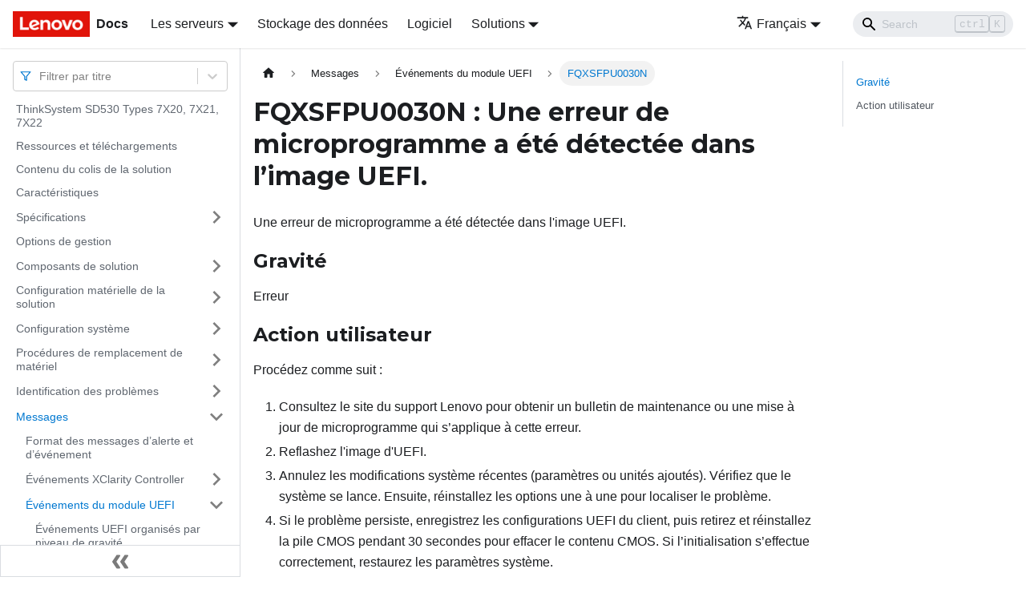

--- FILE ---
content_type: application/javascript
request_url: https://pubs.lenovo.com/sd530/fr/assets/js/935f2afb.93e33240.js
body_size: 48906
content:
"use strict";(self.webpackChunkdocs_importer=self.webpackChunkdocs_importer||[]).push([[80053],{1109:e=>{e.exports=JSON.parse('{"pluginId":"default","version":"current","label":"Next","banner":null,"badge":false,"noIndex":false,"className":"docs-version-current","isLast":true,"docsSidebars":{"docs":[{"type":"link","label":"ThinkSystem SD530 Types 7X20, 7X21, 7X22","href":"/sd530/fr/","docId":"introduction"},{"type":"link","label":"Ressources et t\xe9l\xe9chargements","href":"/sd530/fr/pdf_files","docId":"pdf_files"},{"type":"link","label":"Contenu du colis de la solution","href":"/sd530/fr/server_package_contents","docId":"server_package_contents"},{"type":"link","label":"Caract\xe9ristiques","href":"/sd530/fr/server_features","docId":"server_features"},{"label":"Sp\xe9cifications","type":"category","items":[{"type":"link","label":"Sp\xe9cifications du bo\xeetier","href":"/sd530/fr/server_specifications_enclosure","docId":"server_specifications_enclosure"},{"type":"link","label":"Sp\xe9cifications du n\u0153ud de traitement","href":"/sd530/fr/server_specifications_node","docId":"server_specifications_node"},{"type":"link","label":"Sp\xe9cifications du n\u0153ud d\'extension PCIe","href":"/sd530/fr/server_specifications_pcie_expansion_node","docId":"server_specifications_pcie_expansion_node"},{"type":"link","label":"Contamination particulaire","href":"/sd530/fr/particulate_contamination","docId":"particulate_contamination"}],"collapsed":true,"collapsible":true,"href":"/sd530/fr/server_specifications"},{"type":"link","label":"Options de gestion","href":"/sd530/fr/management_options","docId":"management_options"},{"label":"Composants de solution","type":"category","items":[{"label":"Vue avant","type":"category","items":[{"type":"link","label":"Bo\xeetier","href":"/sd530/fr/server_front_view_enclosure","docId":"server_front_view_enclosure"},{"type":"link","label":"N\u0153ud de traitement","href":"/sd530/fr/server_front_view_node","docId":"server_front_view_node"},{"type":"link","label":"Panneau op\xe9rateur du n\u0153ud","href":"/sd530/fr/server_front_operator_panel","docId":"server_front_operator_panel"}],"collapsed":true,"collapsible":true,"href":"/sd530/fr/server_front_view"},{"label":"Vue arri\xe8re","type":"category","items":[{"type":"link","label":"System Management Module (SMM)","href":"/sd530/fr/system_management_module_rear_view","docId":"system_management_module_rear_view"},{"type":"link","label":"Voyants d\'emplacement PCIe","href":"/sd530/fr/pcie_3_x16_leds","docId":"pcie_3_x16_leds"},{"type":"link","label":"Configuration 6U\xa0modulaire","href":"/sd530/fr/modular_6u_setting","docId":"modular_6u_setting"}],"collapsed":true,"collapsible":true,"href":"/sd530/fr/server_rear_view"},{"label":"Pr\xe9sentation de la carte m\xe8re","type":"category","items":[{"type":"link","label":"Connecteurs internes de la carte m\xe8re","href":"/sd530/fr/system_board_internal_connectors","docId":"system_board_internal_connectors"},{"type":"link","label":"Commutateurs de la carte m\xe8re","href":"/sd530/fr/system_board_switches_and_jumpers","docId":"system_board_switches_and_jumpers"}],"collapsed":true,"collapsible":true,"href":"/sd530/fr/system_board_layout"},{"type":"link","label":"C\xe2ble d\'interface KVM","href":"/sd530/fr/kvm_breakout_cable","docId":"kvm_breakout_cable"},{"type":"link","label":"Fonds de panier d\'unit\xe9 2,5\xa0pouces","href":"/sd530/fr/25_inch_hot_swap_hard_disk_drive_backplane","docId":"AA_25_inch_hot_swap_hard_disk_drive_backplane"},{"label":"Liste des pi\xe8ces","type":"category","items":[{"type":"link","label":"Composants du bo\xeetier","href":"/sd530/fr/parts_list_enclosure","docId":"parts_list_enclosure"},{"type":"link","label":"Composants du n\u0153ud de traitement","href":"/sd530/fr/parts_list_node","docId":"parts_list_node"},{"type":"link","label":"Composants du n\u0153ud d\'extension PCIe","href":"/sd530/fr/parts_list_pcie_expansion_node","docId":"parts_list_pcie_expansion_node"},{"type":"link","label":"Cordons d\'alimentation","href":"/sd530/fr/power_cords","docId":"power_cords"}],"collapsed":true,"collapsible":true,"href":"/sd530/fr/parts_list"},{"label":"Cheminement interne des c\xe2bles","type":"category","items":[{"type":"link","label":"Mod\xe8le \xe0 quatre unit\xe9s de 2,5\xa0pouces","href":"/sd530/fr/4_25_inch_drive_model","docId":"AA_4_25_inch_drive_model"},{"type":"link","label":"Mod\xe8le \xe0 quatre unit\xe9s de 2,5\xa0pouces\xa0NVMe","href":"/sd530/fr/4_25_inch_drive_model_nvme_supported","docId":"AA_4_25_inch_drive_model_nvme_supported"},{"type":"link","label":"Mod\xe8le \xe0 six unit\xe9s de 2,5\xa0pouces","href":"/sd530/fr/6_25_inch_drive_model","docId":"AA_6_25_inch_drive_model"},{"type":"link","label":"Mod\xe8le \xe0 six unit\xe9s de 2,5\xa0pouces (avec NVMe)","href":"/sd530/fr/6_25_inch_drive_model_nvme_supported","docId":"AA_6_25_inch_drive_model_nvme_supported"},{"type":"link","label":"Module d\'interface KVM","href":"/sd530/fr/dongle_module","docId":"dongle_module"},{"type":"link","label":"N\u0153ud d\'extension PCIe","href":"/sd530/fr/cable_routing_PCIe_expansion_node","docId":"cable_routing_PCIe_expansion_node"},{"type":"link","label":"Bo\xeetier modulaire pour configuration\xa06U ","href":"/sd530/fr/cable_routing_6U_enclosure","docId":"cable_routing_6U_enclosure"}],"collapsed":true,"collapsible":true,"href":"/sd530/fr/internal_cable_routing"}],"collapsed":true,"collapsible":true,"href":"/sd530/fr/server_components"},{"label":"Configuration mat\xe9rielle de la solution","type":"category","items":[{"type":"link","label":"Liste de contr\xf4le de configuration de solution","href":"/sd530/fr/server_setup_checklist","docId":"server_setup_checklist"},{"label":"Conseils d\'installation","type":"category","items":[{"type":"link","label":"Remarques sur la fiabilit\xe9 du syst\xe8me","href":"/sd530/fr/setup_guide_reliability_guidelines","docId":"setup_guide_reliability_guidelines"},{"type":"link","label":"Intervention \xe0 l\'int\xe9rieur de la solution sous tension","href":"/sd530/fr/setup_guide_working_inside_the_server","docId":"setup_guide_working_inside_the_server"},{"type":"link","label":"Manipulation des dispositifs sensibles \xe0 l\'\xe9lectricit\xe9 statique","href":"/sd530/fr/setup_guide_handling_static_sensitive_devices","docId":"setup_guide_handling_static_sensitive_devices"}],"collapsed":true,"collapsible":true,"href":"/sd530/fr/setup_guide_installation_guidelines"},{"label":"Ordre d\'installation d\'un module de m\xe9moire","type":"category","items":[{"type":"link","label":"Ordre d\'installation des barrettes DRAM DIMM","href":"/sd530/fr/memory_module_installation_order","docId":"memory_module_installation_order"},{"label":"Ordre d\'installation des barrettes DRAM DIMM et PMEM","type":"category","items":[{"type":"link","label":"Installation du module DCPMM\xa0: Mode App Direct","href":"/sd530/fr/memory_module_installation_order_aep_app_direct","docId":"memory_module_installation_order_aep_app_direct"},{"type":"link","label":"Installation du module DCPMM\xa0: Mode m\xe9moire","href":"/sd530/fr/memory_module_installation_order_aep_memory","docId":"memory_module_installation_order_aep_memory"},{"type":"link","label":"Installation du module DCPMM\xa0: Mode m\xe9moire mixte","href":"/sd530/fr/memory_module_installation_order_aep_mixed","docId":"memory_module_installation_order_aep_mixed"}],"collapsed":true,"collapsible":true,"href":"/sd530/fr/memory_module_installation_order_aep"}],"collapsed":true,"collapsible":true,"href":"/sd530/fr/memory_module_installation_order_dram"},{"label":"Installation des options mat\xe9rielles de la solution","type":"category","items":[{"label":"Installation des options mat\xe9rielles dans le bo\xeetier","type":"category","items":[{"type":"link","label":"Retrait de la navette","href":"/sd530/fr/remove_the_shuttle","docId":"remove_the_shuttle"},{"type":"link","label":"Retrait de l\'EIOM","href":"/sd530/fr/remove_the_eiom_card","docId":"remove_the_eiom_card"},{"type":"link","label":"Installation d\'un adaptateur PCIe\xa0x16 extra-plat","href":"/sd530/fr/install_a_low_profile_x16_pcie_adpater","docId":"install_a_low_profile_x16_pcie_adpater"},{"label":"Installation d\'un adaptateur PCIe\xa0x8 extra-plat","type":"category","items":[{"type":"link","label":"Installation d\'un adaptateur PCIe\xa0x8 extra-plat dans un emplacement PCIe\xa03-B et\xa04-B","href":"/sd530/fr/install_a_low_profile_x8_pcie_adapter_in_pcie_slot_1b_and_3b","docId":"install_a_low_profile_x8_pcie_adapter_in_pcie_slot_1b_and_3b"}],"collapsed":true,"collapsible":true,"href":"/sd530/fr/install_a_low_profile_x8_pcie_adpater"},{"type":"link","label":"Installation d\'un bloc d\'alimentation rempla\xe7able \xe0 chaud","href":"/sd530/fr/install_a_hot_swap_power_supply","docId":"install_a_hot_swap_power_supply"},{"type":"link","label":"Installation de l\'EIOM","href":"/sd530/fr/install_the_eiom_card","docId":"install_the_eiom_card"},{"type":"link","label":"Installation de la navette","href":"/sd530/fr/install_the_shuttle","docId":"install_the_shuttle"},{"type":"link","label":"Installation du bras de routage des c\xe2bles","href":"/sd530/fr/install_the_cable_management_arm","docId":"install_the_cable_management_arm"}],"collapsed":true,"collapsible":true,"href":"/sd530/fr/install_hardware_options_in_the_enclosure"},{"label":"Installation des options mat\xe9rielles dans le n\u0153ud de traitement","type":"category","items":[{"type":"link","label":"Retrait d\'un n\u0153ud de traitement du bo\xeetier","href":"/sd530/fr/remove_a_compute_node_from_the_chassis","docId":"remove_a_compute_node_from_the_chassis"},{"type":"link","label":"Retrait du carter de n\u0153ud de traitement","href":"/sd530/fr/remove_the_compute_node_cover","docId":"remove_the_compute_node_cover"},{"type":"link","label":"Retrait de la grille d\'a\xe9ration","href":"/sd530/fr/remove_the_air_baffle","docId":"remove_the_air_baffle"},{"type":"link","label":"Retrait du fond de panier M.2","href":"/sd530/fr/remove_the_m2_backplane","docId":"remove_the_m2_backplane"},{"label":"Installation d\'une unit\xe9 M.2 dans le fond de panier M.2","type":"category","items":[{"type":"link","label":"Proc\xe9dure d\'ajustement de la position du dispositif de retenue sur le fond de panier M.2","href":"/sd530/fr/adjusting_M.2_retainer","docId":"adjusting_M.2_retainer"}],"collapsed":true,"collapsible":true,"href":"/sd530/fr/install_an_m2_drive_in_the_m2_backplane"},{"type":"link","label":"Installation du module d\'interface KVM","href":"/sd530/fr/install_the_dongle_module","docId":"install_the_dongle_module"},{"type":"link","label":"Installation d\'une unit\xe9 rempla\xe7able \xe0 chaud ","href":"/sd530/fr/setup_install_a_hard_disk_drive","docId":"setup_install_a_hard_disk_drive"},{"label":"Installation d\'un module de m\xe9moire","type":"category","items":[{"type":"link","label":"Configuration du DC Persistent Memory Module (DCPMM)","href":"/sd530/fr/memory_dcpmm_setup","docId":"memory_dcpmm_setup"},{"type":"link","label":"Ajout de modules de m\xe9moire avec des DCPMM","href":"/sd530/fr/memory_dcpmm_setup_upgrade","docId":"memory_dcpmm_setup_upgrade"},{"type":"link","label":"Installation d\'un module de m\xe9moire","href":"/sd530/fr/install_a_dimm","docId":"install_a_dimm"}],"collapsed":true,"collapsible":true,"href":"/sd530/fr/memory_module_installation"},{"type":"link","label":"Installation d\'un adaptateur RAID dans le n\u0153ud de traitement","href":"/sd530/fr/install_a_raid_adapter","docId":"install_a_raid_adapter"},{"type":"link","label":"Installation du fond de panier M.2","href":"/sd530/fr/install_the_m2_backplane","docId":"install_the_m2_backplane"},{"type":"link","label":"Installation d\'un module de processeur-dissipateur thermique","href":"/sd530/fr/setup_install_a_microprocessor","docId":"setup_install_a_microprocessor"},{"type":"link","label":"Installation de la grille d\'a\xe9ration","href":"/sd530/fr/install_the_air_baffle","docId":"install_the_air_baffle"},{"type":"link","label":"Installation du carter de n\u0153ud de traitement","href":"/sd530/fr/install_the_compute_node_cover","docId":"install_the_compute_node_cover"},{"type":"link","label":"Installation d\'un n\u0153ud de traitement dans le bo\xeetier","href":"/sd530/fr/install_a_compute_node_in_the_chassis","docId":"install_a_compute_node_in_the_chassis"}],"collapsed":true,"collapsible":true,"href":"/sd530/fr/install_hardware_options_in_the_node"},{"label":"Installation des options mat\xe9rielles dans le n\u0153ud d\'extension PCIe","type":"category","items":[{"type":"link","label":"Retrait de l\'assemblage de n\u0153ud d\'extension de traitement du bo\xeetier","href":"/sd530/fr/remove_a_pcie_node_from_the_chassis","docId":"remove_a_pcie_node_from_the_chassis"},{"type":"link","label":"Retrait du capot arri\xe8re des c\xe2bles","href":"/sd530/fr/remove_the_gpu_cable_cover","docId":"remove_the_gpu_cable_cover"},{"type":"link","label":"Installation d\'un adaptateur PCIe dans le bo\xeetier de carte mezzanine","href":"/sd530/fr/install_the_gpu_riser","docId":"install_the_gpu_riser"},{"type":"link","label":"Installation d\'un assemblage de cartes mezzanines PCIe dans l\'assemblage de n\u0153ud d\'extension PCIe ","href":"/sd530/fr/install_the_gpu_riser_to_node","docId":"install_the_gpu_riser_to_node"},{"type":"link","label":"Installation du capot arri\xe8re des c\xe2bles","href":"/sd530/fr/install_the_gpu_cable_cover","docId":"install_the_gpu_cable_cover"},{"type":"link","label":"Installation de l\'assemblage du n\u0153ud d\'extension de traitement dans le bo\xeetier","href":"/sd530/fr/install_a_pcie_node_in_the_chassis","docId":"install_a_pcie_node_in_the_chassis"}],"collapsed":true,"collapsible":true,"href":"/sd530/fr/install_hardware_options_in_the_pcie_expansion_node"}],"collapsed":true,"collapsible":true,"href":"/sd530/fr/install_server_hardware_options"},{"label":"Installation du bo\xeetier dans une armoire","type":"category","items":[{"type":"link","label":"Installation des glissi\xe8res dans l\u2019armoire","href":"/sd530/fr/install_rails","docId":"install_rails"},{"type":"link","label":"Installation du bo\xeetier sur les glissi\xe8res","href":"/sd530/fr/install_enclosure","docId":"install_enclosure"},{"type":"link","label":"Faire glisser le bo\xeetier dans l\'armoire","href":"/sd530/fr/slide_enclosure","docId":"slide_enclosure"},{"type":"link","label":"Fixer le bo\xeetier dans l\'armoire pour le transport","href":"/sd530/fr/secure_the_enclosure","docId":"secure_the_enclosure"},{"label":"Installation du bras de routage des c\xe2bles","type":"category","items":[{"type":"link","label":"Brancher et acheminer les c\xe2bles","href":"/sd530/fr/connect_route_cables","docId":"connect_route_cables"},{"type":"link","label":"Retrait du bras de routage des c\xe2bles","href":"/sd530/fr/remove_cma","docId":"remove_cma"},{"type":"link","label":"Modifier le bras de routage des c\xe2bles pour une installation sur l\'autre c\xf4t\xe9 de l\'armoire","href":"/sd530/fr/change_cma","docId":"change_cma"}],"collapsed":true,"collapsible":true,"href":"/sd530/fr/install_cma"}],"collapsed":true,"collapsible":true,"href":"/sd530/fr/install_the_server_in_a_rack"},{"type":"link","label":"C\xe2blage de la solution","href":"/sd530/fr/cable_the_server","docId":"cable_the_server"},{"type":"link","label":"Mise sous tension du n\u0153ud de traitement","href":"/sd530/fr/power_on_the_server","docId":"power_on_the_server"},{"type":"link","label":"Validation de la configuration de la solution","href":"/sd530/fr/validate_server_setup","docId":"validate_server_setup"},{"type":"link","label":"Mise hors tension du n\u0153ud de traitement","href":"/sd530/fr/power_off_the_server","docId":"power_off_the_server"}],"collapsed":true,"collapsible":true,"href":"/sd530/fr/server_setup"},{"label":"Configuration syst\xe8me","type":"category","items":[{"type":"link","label":"D\xe9finition de la connexion r\xe9seau pour Lenovo XClarity Controller","href":"/sd530/fr/set_the_network_connection","docId":"set_the_network_connection"},{"type":"link","label":"Configuration du port USB avant pour la connexion de Lenovo XClarity Controller","href":"/sd530/fr/front_usb_management_config","docId":"front_usb_management_config"},{"type":"link","label":"Mises \xe0 jour du microprogramme","href":"/sd530/fr/maintenance_manual_firmware_updates","docId":"maintenance_manual_firmware_updates"},{"type":"link","label":"Configuration du microprogramme","href":"/sd530/fr/configure_the_firmware","docId":"configure_the_firmware"},{"label":"Configuration de la m\xe9moire","type":"category","items":[{"type":"link","label":"Configurez DC Persistent Memory Module (DCPMM)","href":"/sd530/fr/memory_configuration_dcpmm","docId":"memory_configuration_dcpmm"}],"collapsed":true,"collapsible":true,"href":"/sd530/fr/memory_configuration"},{"type":"link","label":"Configuration RAID","href":"/sd530/fr/raid_configuration","docId":"raid_configuration"},{"type":"link","label":"D\xe9ploiement du syst\xe8me d\u2019exploitation","href":"/sd530/fr/install_the_operating_system","docId":"install_the_operating_system"},{"type":"link","label":"Sauvegarde de la configuration de la solution","href":"/sd530/fr/back_up_the_server_configuration","docId":"back_up_the_server_configuration"},{"label":"Mise \xe0 jour des donn\xe9es techniques essentielles (VPD)","type":"category","items":[{"type":"link","label":"Mise \xe0 jour de l\'identificateur unique universel (UUID)","href":"/sd530/fr/updating_uuid","docId":"updating_uuid"},{"type":"link","label":"Mise \xe0 jour de la balise d\u2019actif","href":"/sd530/fr/updating_dmi_data","docId":"updating_dmi_data"}],"collapsed":true,"collapsible":true,"href":"/sd530/fr/updating_vpd"}],"collapsed":true,"collapsible":true,"href":"/sd530/fr/managing_your_server"},{"label":"Proc\xe9dures de remplacement de mat\xe9riel","type":"category","items":[{"label":"Conseils d\'installation","type":"category","items":[{"type":"link","label":"Remarques sur la fiabilit\xe9 du syst\xe8me","href":"/sd530/fr/maintenance_manual_reliability_guidelines","docId":"maintenance_manual_reliability_guidelines"},{"type":"link","label":"Intervention \xe0 l\'int\xe9rieur de la solution sous tension","href":"/sd530/fr/maintenance_manual_working_inside_the_server","docId":"maintenance_manual_working_inside_the_server"},{"type":"link","label":"Manipulation des dispositifs sensibles \xe0 l\'\xe9lectricit\xe9 statique","href":"/sd530/fr/maintenance_manual_handling_static_sensitive_devices","docId":"maintenance_manual_handling_static_sensitive_devices"}],"collapsed":true,"collapsible":true,"href":"/sd530/fr/maintenance_manual_installation_guidelines"},{"label":"Remplacement de composants dans le bo\xeetier","type":"category","items":[{"label":"Remplacement du bras de routage des c\xe2bles","type":"category","items":[{"type":"link","label":"Retrait du bras de routage des c\xe2bles","href":"/sd530/fr/remove_the_cable_management_arm","docId":"remove_the_cable_management_arm"},{"type":"link","label":"Installation du bras de routage des c\xe2bles","href":"/sd530/fr/install_the_cable_management_arm_2","docId":"install_the_cable_management_arm_2"}],"collapsed":true,"collapsible":true,"href":"/sd530/fr/cable_management_arm_replacement"},{"label":"Remplacement d\'un n\u0153ud de traitement","type":"category","items":[{"type":"link","label":"Retrait d\'un n\u0153ud de traitement du bo\xeetier","href":"/sd530/fr/remove_a_compute_node_from_the_chassis_2","docId":"remove_a_compute_node_from_the_chassis_2"},{"type":"link","label":"Remplacement d\'un n\u0153ud de traitement","href":"/sd530/fr/remove_the_tray","docId":"remove_the_tray"},{"type":"link","label":"Installation d\'un n\u0153ud de traitement dans le bo\xeetier","href":"/sd530/fr/install_a_compute_node_in_the_chassis_2","docId":"install_a_compute_node_in_the_chassis_2"},{"type":"link","label":"Mettez \xe0 niveau le type de machine et le num\xe9ro de s\xe9rie","href":"/sd530/fr/updating_machinetype_sn","docId":"updating_machinetype_sn"},{"label":"Activation de TPM/TCM","type":"category","items":[{"type":"link","label":"D\xe9finition de la strat\xe9gie TPM","href":"/sd530/fr/set_tpm_policy","docId":"set_tpm_policy"},{"type":"link","label":"D\xe9tection de la pr\xe9sence physique","href":"/sd530/fr/assert_physical_presence","docId":"assert_physical_presence"},{"type":"link","label":"D\xe9finition de la version TPM","href":"/sd530/fr/set_the_tpm_version","docId":"set_the_tpm_version"},{"type":"link","label":"Activation de l\'amor\xe7age s\xe9curis\xe9 UEFI","href":"/sd530/fr/enable_uefi_secure_boot","docId":"enable_uefi_secure_boot"},{"label":"Remplacement d\'un module TCM (Trusted Cryptographic Module)","type":"category","items":[{"type":"link","label":"Retrait du module TCM (Trusted Cryptographic Module)","href":"/sd530/fr/remove_the_tcm","docId":"remove_the_tcm"},{"type":"link","label":"Installation du module TCM (Trusted Cryptographic Module)","href":"/sd530/fr/install_the_tcm","docId":"install_the_tcm"}],"collapsed":true,"collapsible":true,"href":"/sd530/fr/tcm_replacement"}],"collapsed":true,"collapsible":true,"href":"/sd530/fr/enable_tpm"}],"collapsed":true,"collapsible":true,"href":"/sd530/fr/compute_node_replacement"},{"label":"Remplacement d\'un assemblage de n\u0153ud d\'extension de traitement","type":"category","items":[{"type":"link","label":"Retrait de l\'assemblage de n\u0153ud d\'extension de traitement du bo\xeetier","href":"/sd530/fr/remove_a_pcie_node_from_the_chassis_2","docId":"remove_a_pcie_node_from_the_chassis_2"},{"type":"link","label":"Installation de l\'assemblage du n\u0153ud d\'extension de traitement dans le bo\xeetier","href":"/sd530/fr/install_a_pcie_node_in_the_chassis_2","docId":"install_a_pcie_node_in_the_chassis_2"}],"collapsed":true,"collapsible":true,"href":"/sd530/fr/gpu_pcie_node_assembly_replacement"},{"label":"Remplacement de l\'EIOM","type":"category","items":[{"type":"link","label":"Retrait de l\'EIOM","href":"/sd530/fr/remove_the_eiom_card_2","docId":"remove_the_eiom_card_2"},{"type":"link","label":"Installation de l\'EIOM","href":"/sd530/fr/install_the_eiom_card_2","docId":"install_the_eiom_card_2"}],"collapsed":true,"collapsible":true,"href":"/sd530/fr/eiom_card_replacement"},{"label":"Remplacement d\'un ventilateur","type":"category","items":[{"type":"link","label":"Retrait d\'un ventilateur","href":"/sd530/fr/remove_a_fan","docId":"remove_a_fan"},{"type":"link","label":"Installation d\'un ventilateur","href":"/sd530/fr/install_a_fan","docId":"install_a_fan"}],"collapsed":true,"collapsible":true,"href":"/sd530/fr/fan_replacement"},{"label":"Remplacement d\'un carter de ventilateur","type":"category","items":[{"type":"link","label":"Retrait du carter du ventilateur","href":"/sd530/fr/remove_the_fan_cover","docId":"remove_the_fan_cover"},{"type":"link","label":"Installation du carter du ventilateur","href":"/sd530/fr/install_the_fan_cover","docId":"install_the_fan_cover"}],"collapsed":true,"collapsible":true,"href":"/sd530/fr/fan_cover_replacement"},{"label":"Remplacement d\'un bloc d\'alimentation rempla\xe7able \xe0 chaud","type":"category","items":[{"type":"link","label":"Retrait d\'un bloc d\'alimentation rempla\xe7able \xe0 chaud","href":"/sd530/fr/remove_a_hot_swap_power_supply","docId":"remove_a_hot_swap_power_supply"},{"type":"link","label":"Installation d\'un bloc d\'alimentation rempla\xe7able \xe0 chaud","href":"/sd530/fr/install_a_hot_swap_power_supply_2","docId":"install_a_hot_swap_power_supply_2"}],"collapsed":true,"collapsible":true,"href":"/sd530/fr/hot_swap_power_supply_replacement"},{"label":"Remplacement d\'un adaptateur PCIe\xa0x8 extra-plat","type":"category","items":[{"label":"Retrait d\'un adaptateur PCIe\xa0x8 extra-plat","type":"category","items":[{"type":"link","label":"Retrait d\'un adaptateur PCIe\xa0x8 extra-plat d\'un emplacement PCIe\xa03-B et\xa04-B","href":"/sd530/fr/remove_a_low_profile_x8_pcie_adapter_in_pcie_slot_1b_and_3b","docId":"remove_a_low_profile_x8_pcie_adapter_in_pcie_slot_1b_and_3b"}],"collapsed":true,"collapsible":true,"href":"/sd530/fr/remove_a_low_profile_x8_pcie_adapter"},{"label":"Installation d\'un adaptateur PCIe\xa0x8 extra-plat","type":"category","items":[{"type":"link","label":"Installation d\'un adaptateur PCIe\xa0x8 extra-plat dans un emplacement PCIe\xa03-B et\xa04-B","href":"/sd530/fr/install_a_low_profile_x8_pcie_adapter_in_pcie_slot_1b_and_3b_2","docId":"install_a_low_profile_x8_pcie_adapter_in_pcie_slot_1b_and_3b_2"}],"collapsed":true,"collapsible":true,"href":"/sd530/fr/install_a_low_profile_x8_pcie_adpater_2"}],"collapsed":true,"collapsible":true,"href":"/sd530/fr/low_profile_x8_pcie_adapter_replacement"},{"label":"Remplacement d\'un adaptateur PCIe\xa0x16 extra-plat","type":"category","items":[{"type":"link","label":"Retrait d\'un adaptateur PCIe\xa0x16 extra-plat","href":"/sd530/fr/remove_a_low_profile_x16_pcie_adapter","docId":"remove_a_low_profile_x16_pcie_adapter"},{"type":"link","label":"Installation d\'un adaptateur PCIe\xa0x16 extra-plat","href":"/sd530/fr/install_a_low_profile_x16_pcie_adpater_2","docId":"install_a_low_profile_x16_pcie_adpater_2"}],"collapsed":true,"collapsible":true,"href":"/sd530/fr/low_profile_x16_pcie_adapter_replacement"},{"label":"Remplacement de la carte mezzanine d\'E/S PCIe (PIOR)","type":"category","items":[{"type":"link","label":"Retrait du module PIOR gauche/droit","href":"/sd530/fr/remove_the_pior","docId":"remove_the_pior"},{"type":"link","label":"Installation du module PIOR gauche/droit","href":"/sd530/fr/install_the_pior","docId":"install_the_pior"}],"collapsed":true,"collapsible":true,"href":"/sd530/fr/pior_replacement"},{"label":"Remplacement des adaptateurs doubles PCIe partag\xe9s","type":"category","items":[{"type":"link","label":"Retirer les adaptateurs doubles PCIe partag\xe9s","href":"/sd530/fr/remove_shared_io_adapters","docId":"remove_shared_io_adapters"},{"type":"link","label":"Installer les adaptateurs doubles PCIe partag\xe9s","href":"/sd530/fr/install_shared_io_adapters","docId":"install_shared_io_adapters"}],"collapsed":true,"collapsible":true,"href":"/sd530/fr/shared_io_adapters_installation_removal"},{"label":"Remplacement de la navette","type":"category","items":[{"type":"link","label":"Retrait de la navette","href":"/sd530/fr/remove_the_shuttle_2","docId":"remove_the_shuttle_2"},{"type":"link","label":"Installation de la navette","href":"/sd530/fr/install_the_shuttle_2","docId":"install_the_shuttle_2"}],"collapsed":true,"collapsible":true,"href":"/sd530/fr/shuttle_replacement"},{"label":"Remplacement du module SMM (System Management Module) et des composants associ\xe9s","type":"category","items":[{"type":"link","label":"Retrait du module SMM (System Management Module)","href":"/sd530/fr/remove_the_system_management_module_smm_assembly","docId":"remove_the_system_management_module_smm_assembly"},{"type":"link","label":"Installation du module SMM (System Management Module)","href":"/sd530/fr/install_the_system_management_module_smm_assembly","docId":"install_the_system_management_module_smm_assembly"},{"label":"Installation et retrait de p\xe9riph\xe9rique pour la sauvegarde et restauration des donn\xe9es SMM ","type":"category","items":[{"type":"link","label":"Retrait et installation de la cl\xe9 USB pour le module SMM \xe0 un seul port Ethernet","href":"/sd530/fr/install_the_smm_usb_flash_drive_daisychain","docId":"install_the_smm_usb_flash_drive_daisychain"},{"type":"link","label":"Retrait et installation de la carte MicroSD pour le module SMM \xe0 port Ethernet double","href":"/sd530/fr/install_the_smm_sd_card","docId":"install_the_smm_sd_card"}],"collapsed":true,"collapsible":true,"href":"/sd530/fr/smm_sd_card_replacement"},{"label":"Remplacement de la pile CMOS du module SMM","type":"category","items":[{"type":"link","label":"Retrait de la pile CMOS du module SMM","href":"/sd530/fr/remove_the_smm_battery","docId":"remove_the_smm_battery"},{"type":"link","label":"Installation de la pile CMOS\xa0dans le module SMM","href":"/sd530/fr/install_the_smm_battery","docId":"install_the_smm_battery"}],"collapsed":true,"collapsible":true,"href":"/sd530/fr/smm_battery_replacement"}],"collapsed":true,"collapsible":true,"href":"/sd530/fr/system_management_module_smm_assembly_replacement"}],"collapsed":true,"collapsible":true,"href":"/sd530/fr/replace_components_in_the_enclosure"},{"label":"Remplacement de composants dans le n\u0153ud de traitement","type":"category","items":[{"label":"Remplacement de la grille d\'a\xe9ration","type":"category","items":[{"type":"link","label":"Retrait de la grille d\'a\xe9ration","href":"/sd530/fr/remove_the_air_baffle_2","docId":"remove_the_air_baffle_2"},{"type":"link","label":"Installation de la grille d\'a\xe9ration","href":"/sd530/fr/install_the_air_baffle_2","docId":"install_the_air_baffle_2"}],"collapsed":true,"collapsible":true,"href":"/sd530/fr/air_baffle_replacement"},{"label":"Remplacement d\'une pile CMOS (CR2032)","type":"category","items":[{"type":"link","label":"Retrait de la pile CMOS","href":"/sd530/fr/remove_the_system_battery","docId":"remove_the_system_battery"},{"type":"link","label":"Installation de la pile CMOS\xa0(CR2032)","href":"/sd530/fr/install_the_system_battery","docId":"install_the_system_battery"}],"collapsed":true,"collapsible":true,"href":"/sd530/fr/system_battery_replacement"},{"label":"Remplacement d\'un carter de n\u0153ud de traitement","type":"category","items":[{"type":"link","label":"Retrait du carter de n\u0153ud de traitement","href":"/sd530/fr/remove_the_compute_node_cover_2","docId":"remove_the_compute_node_cover_2"},{"type":"link","label":"Installation du carter de n\u0153ud de traitement","href":"/sd530/fr/install_the_compute_node_cover_2","docId":"install_the_compute_node_cover_2"}],"collapsed":true,"collapsible":true,"href":"/sd530/fr/compute_node_cover_replacement"},{"label":"Remplacement d\'un module de m\xe9moire","type":"category","items":[{"type":"link","label":"Retrait d\'un module de m\xe9moire","href":"/sd530/fr/remove_a_dimm","docId":"remove_a_dimm"},{"type":"link","label":"Installation d\'un module de m\xe9moire","href":"/sd530/fr/install_a_dimm_2","docId":"install_a_dimm_2"}],"collapsed":true,"collapsible":true,"href":"/sd530/fr/dimm_replacement"},{"label":"Remplacement d\'une unit\xe9","type":"category","items":[{"type":"link","label":"Retrait d\'une unit\xe9 rempla\xe7able \xe0 chaud","href":"/sd530/fr/remove_a_hard_disk_drive","docId":"remove_a_hard_disk_drive"},{"type":"link","label":"Installation d\'une unit\xe9 rempla\xe7able \xe0 chaud","href":"/sd530/fr/install_a_hard_disk_drive","docId":"install_a_hard_disk_drive"}],"collapsed":true,"collapsible":true,"href":"/sd530/fr/hard_disk_drive_replacement"},{"label":"Remplacement d\'un fond de panier d\'unit\xe9","type":"category","items":[{"type":"link","label":"Retrait du fond de panier d\'unit\xe9","href":"/sd530/fr/remove_the_hot_swap_hard_disk_drive_backplane","docId":"remove_the_hot_swap_hard_disk_drive_backplane"},{"type":"link","label":"Installation du fond de panier d\'unit\xe9","href":"/sd530/fr/install_the_hot_swap_hard_disk_drive_backplane","docId":"install_the_hot_swap_hard_disk_drive_backplane"}],"collapsed":true,"collapsible":true,"href":"/sd530/fr/hot_swap_hard_disk_drive_backplane_replacement"},{"label":"Remplacement d\'un obturateur de baie d\'unit\xe9","type":"category","items":[{"type":"link","label":"Retrait d\'un obturateur de baie d\'unit\xe9","href":"/sd530/fr/remove_a_blank_filler","docId":"remove_a_blank_filler"},{"type":"link","label":"Installation d\'un obturateur de baie d\'unit\xe9","href":"/sd530/fr/install_a_blank_filler","docId":"install_a_blank_filler"}],"collapsed":true,"collapsible":true,"href":"/sd530/fr/blank_filler_replacement"},{"label":"Remplacement du module d\'interface KVM","type":"category","items":[{"type":"link","label":"Retrait du module d\'interface KVM","href":"/sd530/fr/remove_the_dongle_module","docId":"remove_the_dongle_module"},{"type":"link","label":"Installation du module d\'interface KVM","href":"/sd530/fr/install_the_dongle_module_2","docId":"install_the_dongle_module_2"}],"collapsed":true,"collapsible":true,"href":"/sd530/fr/dongle_module_replacement"},{"label":"Remplacement d\'un fond de panier\xa0M.2","type":"category","items":[{"type":"link","label":"Retrait du fond de panier M.2","href":"/sd530/fr/remove_the_m2_backplane_2","docId":"remove_the_m2_backplane_2"},{"type":"link","label":"Installation du fond de panier M.2","href":"/sd530/fr/install_the_m2_backplane_2","docId":"install_the_m2_backplane_2"}],"collapsed":true,"collapsible":true,"href":"/sd530/fr/m2_backplane_replacement"},{"label":"Remplacement d\'une unit\xe9\xa0M.2 dans le fond de panier\xa0M.2 ","type":"category","items":[{"type":"link","label":"Retrait d\'une unit\xe9\xa0M.2 dans le fond de panier\xa0M.2","href":"/sd530/fr/remove_an_m2_drive_in_the_m2_backplane","docId":"remove_an_m2_drive_in_the_m2_backplane"},{"label":"Installation d\'une unit\xe9 M.2 dans le fond de panier M.2","type":"category","items":[{"type":"link","label":"Proc\xe9dure d\'ajustement de la position du dispositif de retenue sur le fond de panier M.2","href":"/sd530/fr/adjusting_M.2_retainer_2","docId":"adjusting_M.2_retainer_2"}],"collapsed":true,"collapsible":true,"href":"/sd530/fr/install_an_m2_drive_in_the_m2_backplane_2"}],"collapsed":true,"collapsible":true,"href":"/sd530/fr/m2_drive_in_the_m2_backplane_replacement"},{"label":"Remplacement d\'un processeur et d\'un dissipateur thermique","type":"category","items":[{"type":"link","label":"Retrait d\'un processeur et d\'un dissipateur thermique","href":"/sd530/fr/remove_a_microprocessor","docId":"remove_a_microprocessor"},{"type":"link","label":"Installation d\'un processeur-dissipateur thermique","href":"/sd530/fr/install_a_microprocessor","docId":"install_a_microprocessor"}],"collapsed":true,"collapsible":true,"href":"/sd530/fr/microprocessor_replacement"},{"label":"Remplacement d\'un adaptateur RAID","type":"category","items":[{"type":"link","label":"Retrait d\'un adaptateur RAID du n\u0153ud de traitement","href":"/sd530/fr/remove_a_raid_adapter","docId":"remove_a_raid_adapter"},{"type":"link","label":"Installation d\'un adaptateur RAID dans le n\u0153ud de traitement","href":"/sd530/fr/install_a_raid_adapter_2","docId":"install_a_raid_adapter_2"}],"collapsed":true,"collapsible":true,"href":"/sd530/fr/raid_adapter_replacement"}],"collapsed":true,"collapsible":true,"href":"/sd530/fr/replace_components_in_the_node"},{"label":"Remplacement des composants du n\u0153ud d\'extension PCIe","type":"category","items":[{"label":"Remplacement d\'un adaptateur PCIe","type":"category","items":[{"type":"link","label":"Retrait d\'un adaptateur\xa0PCIe du bo\xeetier de carte mezzanine","href":"/sd530/fr/remove_the_gpu_riser","docId":"remove_the_gpu_riser"},{"type":"link","label":"Installation d\'un adaptateur PCIe dans le bo\xeetier de carte mezzanine","href":"/sd530/fr/install_the_gpu_riser_2","docId":"install_the_gpu_riser_2"}],"collapsed":true,"collapsible":true,"href":"/sd530/fr/pcie_adapter_replacement"},{"label":"Remplacement d\'un assemblage de cartes mezzanines PCIe","type":"category","items":[{"type":"link","label":"Retrait d\'un assemblage de cartes mezzanines PCIe de l\'assemblage de n\u0153ud d\'extension de traitement","href":"/sd530/fr/remove_the_gpu_riser_from_node","docId":"remove_the_gpu_riser_from_node"},{"type":"link","label":"Installation d\'un assemblage de cartes mezzanines PCIe dans l\'assemblage de n\u0153ud d\'extension PCIe ","href":"/sd530/fr/install_the_gpu_riser_to_node_2","docId":"install_the_gpu_riser_to_node_2"}],"collapsed":true,"collapsible":true,"href":"/sd530/fr/gpu_riser_assembly_replacement"},{"label":"Lib\xe9ration/r\xe9insertion du n\u0153ud d\'extension PCIe","type":"category","items":[{"type":"link","label":"D\xe9gagement du n\u0153ud d\'extension PCIe d\'un n\u0153ud de traitement","href":"/sd530/fr/detach_the_gpu_tray","docId":"detach_the_gpu_tray"},{"type":"link","label":"R\xe9insertion du n\u0153ud d\'extension PCIe dans un n\u0153ud de traitement ","href":"/sd530/fr/reattach_the_gpu_tray","docId":"reattach_the_gpu_tray"}],"collapsed":true,"collapsible":true,"href":"/sd530/fr/gpu_detachment"},{"label":"Remplacement d\'un n\u0153ud d\'extension PCIe","type":"category","items":[{"type":"link","label":"Retrait du n\u0153ud d\'extension PCIe d\'un n\u0153ud de traitement","href":"/sd530/fr/remove_the_gpu_node","docId":"remove_the_gpu_node"},{"type":"link","label":"Installation du n\u0153ud d\'extension PCIe sur un n\u0153ud de traitement","href":"/sd530/fr/install_the_gpu_node","docId":"install_the_gpu_node"}],"collapsed":true,"collapsible":true,"href":"/sd530/fr/gpu_tray_replacement"},{"label":"Remplacement de la carte d\'alimentation du n\u0153ud d\'extension PCIe","type":"category","items":[{"type":"link","label":"Retrait de la carte d\'alimentation du n\u0153ud d\'extension PCIe","href":"/sd530/fr/remove_the_gpu_power_board","docId":"remove_the_gpu_power_board"},{"type":"link","label":"Installation de la carte d\'alimentation du n\u0153ud d\'extension PCIe","href":"/sd530/fr/install_the_gpu_power_board","docId":"install_the_gpu_power_board"}],"collapsed":true,"collapsible":true,"href":"/sd530/fr/gpu_power_board_replacement"},{"label":"Remplacement du capot arri\xe8re des c\xe2bles","type":"category","items":[{"type":"link","label":"Retrait du capot arri\xe8re des c\xe2bles","href":"/sd530/fr/remove_the_gpu_cable_cover_2","docId":"remove_the_gpu_cable_cover_2"},{"type":"link","label":"Installation du capot arri\xe8re des c\xe2bles","href":"/sd530/fr/install_the_gpu_cable_cover_2","docId":"install_the_gpu_cable_cover_2"}],"collapsed":true,"collapsible":true,"href":"/sd530/fr/gpu_cable_cover_replacement"}],"collapsed":true,"collapsible":true,"href":"/sd530/fr/replace_gpu_tray_related_components"},{"type":"link","label":"Fin du remplacement des composants","href":"/sd530/fr/complete_the_parts_replacement","docId":"complete_the_parts_replacement"}],"collapsed":true,"collapsible":true,"href":"/sd530/fr/maintenance_manual_hardware_replacement_procedures"},{"label":"Identification des probl\xe8mes","type":"category","items":[{"label":"Journaux des \xe9v\xe9nements","type":"category","items":[{"type":"link","label":"Collecte des journaux des \xe9v\xe9nements","href":"/sd530/fr/collecting_event_logs","docId":"collecting_event_logs"}],"collapsed":true,"collapsible":true,"href":"/sd530/fr/event_logs"},{"type":"link","label":"V\xe9rification de l\'\xe9tat POST","href":"/sd530/fr/checking_post_status","docId":"checking_post_status"},{"label":"Panneau op\xe9rateur du n\u0153ud","type":"category","items":[{"type":"link","label":"Voyants de l\'alimentation","href":"/sd530/fr/power_supply_leds","docId":"power_supply_leds"}],"collapsed":true,"collapsible":true,"href":"/sd530/fr/light_path_diagnostics"},{"label":"Proc\xe9dures g\xe9n\xe9rales d\'identification des probl\xe8mes","type":"category","items":[{"type":"link","label":"R\xe9solution des probl\xe8mes d\'alimentation suspect\xe9s","href":"/sd530/fr/resolving_power_problems","docId":"resolving_power_problems"},{"type":"link","label":"R\xe9solution de probl\xe8mes de contr\xf4leur Ethernet suspect\xe9s","href":"/sd530/fr/resolving_ethernet_controller_problems","docId":"resolving_ethernet_controller_problems"}],"collapsed":true,"collapsible":true,"href":"/sd530/fr/general_problem_resolution_procedures"},{"label":"D\xe9pannage par sympt\xf4me\xa0: ","type":"category","items":[{"type":"link","label":"Probl\xe8mes li\xe9s aux unit\xe9s","href":"/sd530/fr/hard_disk_drive_problems","docId":"hard_disk_drive_problems"},{"type":"link","label":"Probl\xe8mes li\xe9s \xe0 la carte EIOM","href":"/sd530/fr/eiom_card_problems","docId":"eiom_card_problems"},{"type":"link","label":"Probl\xe8mes intermittents","href":"/sd530/fr/intermittent_problems","docId":"intermittent_problems"},{"type":"link","label":"Probl\xe8mes li\xe9s au clavier, \xe0 la souris, au commutateur KVM ou aux p\xe9riph\xe9riques USB","href":"/sd530/fr/keyboard_mouse_problems","docId":"keyboard_mouse_problems"},{"type":"link","label":"Probl\xe8mes li\xe9s \xe0 la m\xe9moire","href":"/sd530/fr/memory_problems","docId":"memory_problems"},{"type":"link","label":"Probl\xe8mes li\xe9s au moniteur et \xe0 la vid\xe9o","href":"/sd530/fr/monitor_problems","docId":"monitor_problems"},{"type":"link","label":"Probl\xe8mes li\xe9s au r\xe9seau","href":"/sd530/fr/network_problems","docId":"network_problems"},{"type":"link","label":"Probl\xe8mes observables","href":"/sd530/fr/observable_problems","docId":"observable_problems"},{"type":"link","label":"Probl\xe8mes li\xe9s aux dispositifs en option","href":"/sd530/fr/optional_device_problems","docId":"optional_device_problems"},{"type":"link","label":"Probl\xe8mes de mise sous tension et hors tension","href":"/sd530/fr/start_problems","docId":"start_problems"},{"type":"link","label":"Probl\xe8mes li\xe9s aux appareils/dispositifs en s\xe9rie","href":"/sd530/fr/serial_device_problems","docId":"serial_device_problems"},{"type":"link","label":"Probl\xe8mes logiciels","href":"/sd530/fr/software_problems","docId":"software_problems"},{"type":"link","label":"Probl\xe8mes li\xe9s \xe0 System Management Module","href":"/sd530/fr/system_management_module_problems","docId":"system_management_module_problems"}],"collapsed":true,"collapsible":true,"href":"/sd530/fr/troubleshooting_by_symptom"}],"collapsed":true,"collapsible":true,"href":"/sd530/fr/maintenance_manual_problem_determination"},{"label":"Messages","type":"category","items":[{"type":"link","label":"Format des messages d\u2019alerte et d\u2019\xe9v\xe9nement","href":"/sd530/fr/event_alert_message_format","docId":"event_alert_message_format"},{"label":"\xc9v\xe9nements XClarity Controller","type":"category","items":[{"type":"link","label":"\xc9v\xe9nements XCC avertissant automatiquement le service de support","href":"/sd530/fr/xcc_call_home_events","docId":"xcc_call_home_events"},{"type":"link","label":"\xc9v\xe9nements XCC organis\xe9s par niveau de gravit\xe9","href":"/sd530/fr/xcc_events_by_severity","docId":"xcc_events_by_severity"},{"type":"link","label":"FQXSPBR4000I","href":"/sd530/fr/FQXSPBR4000I","docId":"FQXSPBR4000I"},{"type":"link","label":"FQXSPBR4001I","href":"/sd530/fr/FQXSPBR4001I","docId":"FQXSPBR4001I"},{"type":"link","label":"FQXSPBR4002I","href":"/sd530/fr/FQXSPBR4002I","docId":"FQXSPBR4002I"},{"type":"link","label":"FQXSPBR4003I","href":"/sd530/fr/FQXSPBR4003I","docId":"FQXSPBR4003I"},{"type":"link","label":"FQXSPBR4004I","href":"/sd530/fr/FQXSPBR4004I","docId":"FQXSPBR4004I"},{"type":"link","label":"FQXSPBR4005I","href":"/sd530/fr/FQXSPBR4005I","docId":"FQXSPBR4005I"},{"type":"link","label":"FQXSPBR4006I","href":"/sd530/fr/FQXSPBR4006I","docId":"FQXSPBR4006I"},{"type":"link","label":"FQXSPBR4007I","href":"/sd530/fr/FQXSPBR4007I","docId":"FQXSPBR4007I"},{"type":"link","label":"FQXSPBR4008I","href":"/sd530/fr/FQXSPBR4008I","docId":"FQXSPBR4008I"},{"type":"link","label":"FQXSPBR4009I","href":"/sd530/fr/FQXSPBR4009I","docId":"FQXSPBR4009I"},{"type":"link","label":"FQXSPBR400AI","href":"/sd530/fr/FQXSPBR400AI","docId":"FQXSPBR400AI"},{"type":"link","label":"FQXSPBR400BI","href":"/sd530/fr/FQXSPBR400BI","docId":"FQXSPBR400BI"},{"type":"link","label":"FQXSPBR400CI","href":"/sd530/fr/FQXSPBR400CI","docId":"FQXSPBR400CI"},{"type":"link","label":"FQXSPBR400DI","href":"/sd530/fr/FQXSPBR400DI","docId":"FQXSPBR400DI"},{"type":"link","label":"FQXSPBR400EI","href":"/sd530/fr/FQXSPBR400EI","docId":"FQXSPBR400EI"},{"type":"link","label":"FQXSPBR400FI","href":"/sd530/fr/FQXSPBR400FI","docId":"FQXSPBR400FI"},{"type":"link","label":"FQXSPBT0007I","href":"/sd530/fr/FQXSPBT0007I","docId":"FQXSPBT0007I"},{"type":"link","label":"FQXSPCA0002M","href":"/sd530/fr/FQXSPCA0002M","docId":"FQXSPCA0002M"},{"type":"link","label":"FQXSPCA0007J","href":"/sd530/fr/FQXSPCA0007J","docId":"FQXSPCA0007J"},{"type":"link","label":"FQXSPCA0009M","href":"/sd530/fr/FQXSPCA0009M","docId":"FQXSPCA0009M"},{"type":"link","label":"FQXSPCA0011N","href":"/sd530/fr/FQXSPCA0011N","docId":"FQXSPCA0011N"},{"type":"link","label":"FQXSPCA0015J","href":"/sd530/fr/FQXSPCA0015J","docId":"FQXSPCA0015J"},{"type":"link","label":"FQXSPCA0017M","href":"/sd530/fr/FQXSPCA0017M","docId":"FQXSPCA0017M"},{"type":"link","label":"FQXSPCA0019N","href":"/sd530/fr/FQXSPCA0019N","docId":"FQXSPCA0019N"},{"type":"link","label":"FQXSPCA2002I","href":"/sd530/fr/FQXSPCA2002I","docId":"FQXSPCA2002I"},{"type":"link","label":"FQXSPCA2007I","href":"/sd530/fr/FQXSPCA2007I","docId":"FQXSPCA2007I"},{"type":"link","label":"FQXSPCA2009I","href":"/sd530/fr/FQXSPCA2009I","docId":"FQXSPCA2009I"},{"type":"link","label":"FQXSPCA2011I","href":"/sd530/fr/FQXSPCA2011I","docId":"FQXSPCA2011I"},{"type":"link","label":"FQXSPCA2015I","href":"/sd530/fr/FQXSPCA2015I","docId":"FQXSPCA2015I"},{"type":"link","label":"FQXSPCA2017I","href":"/sd530/fr/FQXSPCA2017I","docId":"FQXSPCA2017I"},{"type":"link","label":"FQXSPCA2019I","href":"/sd530/fr/FQXSPCA2019I","docId":"FQXSPCA2019I"},{"type":"link","label":"FQXSPCN4000I","href":"/sd530/fr/FQXSPCN4000I","docId":"FQXSPCN4000I"},{"type":"link","label":"FQXSPCN4001I","href":"/sd530/fr/FQXSPCN4001I","docId":"FQXSPCN4001I"},{"type":"link","label":"FQXSPCN4002I","href":"/sd530/fr/FQXSPCN4002I","docId":"FQXSPCN4002I"},{"type":"link","label":"FQXSPCN4003I","href":"/sd530/fr/FQXSPCN4003I","docId":"FQXSPCN4003I"},{"type":"link","label":"FQXSPCN4004I","href":"/sd530/fr/FQXSPCN4004I","docId":"FQXSPCN4004I"},{"type":"link","label":"FQXSPCN4005I","href":"/sd530/fr/FQXSPCN4005I","docId":"FQXSPCN4005I"},{"type":"link","label":"FQXSPCN4006I","href":"/sd530/fr/FQXSPCN4006I","docId":"FQXSPCN4006I"},{"type":"link","label":"FQXSPDM4000I","href":"/sd530/fr/FQXSPDM4000I","docId":"FQXSPDM4000I"},{"type":"link","label":"FQXSPDM4001I","href":"/sd530/fr/FQXSPDM4001I","docId":"FQXSPDM4001I"},{"type":"link","label":"FQXSPDM4002I","href":"/sd530/fr/FQXSPDM4002I","docId":"FQXSPDM4002I"},{"type":"link","label":"FQXSPDM4003I","href":"/sd530/fr/FQXSPDM4003I","docId":"FQXSPDM4003I"},{"type":"link","label":"FQXSPDM4004I","href":"/sd530/fr/FQXSPDM4004I","docId":"FQXSPDM4004I"},{"type":"link","label":"FQXSPDM4005I","href":"/sd530/fr/FQXSPDM4005I","docId":"FQXSPDM4005I"},{"type":"link","label":"FQXSPDM4006I","href":"/sd530/fr/FQXSPDM4006I","docId":"FQXSPDM4006I"},{"type":"link","label":"FQXSPDM4007I","href":"/sd530/fr/FQXSPDM4007I","docId":"FQXSPDM4007I"},{"type":"link","label":"FQXSPDM4008I","href":"/sd530/fr/FQXSPDM4008I","docId":"FQXSPDM4008I"},{"type":"link","label":"FQXSPDM4009I","href":"/sd530/fr/FQXSPDM4009I","docId":"FQXSPDM4009I"},{"type":"link","label":"FQXSPDM4011I","href":"/sd530/fr/FQXSPDM4011I","docId":"FQXSPDM4011I"},{"type":"link","label":"FQXSPDM4012I","href":"/sd530/fr/FQXSPDM4012I","docId":"FQXSPDM4012I"},{"type":"link","label":"FQXSPDM4013I","href":"/sd530/fr/FQXSPDM4013I","docId":"FQXSPDM4013I"},{"type":"link","label":"FQXSPEA0003J","href":"/sd530/fr/FQXSPEA0003J","docId":"FQXSPEA0003J"},{"type":"link","label":"FQXSPEM4000I","href":"/sd530/fr/FQXSPEM4000I","docId":"FQXSPEM4000I"},{"type":"link","label":"FQXSPEM4001I","href":"/sd530/fr/FQXSPEM4001I","docId":"FQXSPEM4001I"},{"type":"link","label":"FQXSPEM4002I","href":"/sd530/fr/FQXSPEM4002I","docId":"FQXSPEM4002I"},{"type":"link","label":"FQXSPEM4003I","href":"/sd530/fr/FQXSPEM4003I","docId":"FQXSPEM4003I"},{"type":"link","label":"FQXSPEM4004I","href":"/sd530/fr/FQXSPEM4004I","docId":"FQXSPEM4004I"},{"type":"link","label":"FQXSPEM4005I","href":"/sd530/fr/FQXSPEM4005I","docId":"FQXSPEM4005I"},{"type":"link","label":"FQXSPEM4006I","href":"/sd530/fr/FQXSPEM4006I","docId":"FQXSPEM4006I"},{"type":"link","label":"FQXSPEM4007I","href":"/sd530/fr/FQXSPEM4007I","docId":"FQXSPEM4007I"},{"type":"link","label":"FQXSPEM4008I","href":"/sd530/fr/FQXSPEM4008I","docId":"FQXSPEM4008I"},{"type":"link","label":"FQXSPEM4009I","href":"/sd530/fr/FQXSPEM4009I","docId":"FQXSPEM4009I"},{"type":"link","label":"FQXSPEM4010I","href":"/sd530/fr/FQXSPEM4010I","docId":"FQXSPEM4010I"},{"type":"link","label":"FQXSPEM4011I","href":"/sd530/fr/FQXSPEM4011I","docId":"FQXSPEM4011I"},{"type":"link","label":"FQXSPEM4012I","href":"/sd530/fr/FQXSPEM4012I","docId":"FQXSPEM4012I"},{"type":"link","label":"FQXSPEM4013I","href":"/sd530/fr/FQXSPEM4013I","docId":"FQXSPEM4013I"},{"type":"link","label":"FQXSPEM4014I","href":"/sd530/fr/FQXSPEM4014I","docId":"FQXSPEM4014I"},{"type":"link","label":"FQXSPEM4015I","href":"/sd530/fr/FQXSPEM4015I","docId":"FQXSPEM4015I"},{"type":"link","label":"FQXSPEM4016I","href":"/sd530/fr/FQXSPEM4016I","docId":"FQXSPEM4016I"},{"type":"link","label":"FQXSPEM4017I","href":"/sd530/fr/FQXSPEM4017I","docId":"FQXSPEM4017I"},{"type":"link","label":"FQXSPEM4018I","href":"/sd530/fr/FQXSPEM4018I","docId":"FQXSPEM4018I"},{"type":"link","label":"FQXSPEM4019I","href":"/sd530/fr/FQXSPEM4019I","docId":"FQXSPEM4019I"},{"type":"link","label":"FQXSPEM4020I","href":"/sd530/fr/FQXSPEM4020I","docId":"FQXSPEM4020I"},{"type":"link","label":"FQXSPEM4022I","href":"/sd530/fr/FQXSPEM4022I","docId":"FQXSPEM4022I"},{"type":"link","label":"FQXSPEM4023I","href":"/sd530/fr/FQXSPEM4023I","docId":"FQXSPEM4023I"},{"type":"link","label":"FQXSPEM4024I","href":"/sd530/fr/FQXSPEM4024I","docId":"FQXSPEM4024I"},{"type":"link","label":"FQXSPEM4025I","href":"/sd530/fr/FQXSPEM4025I","docId":"FQXSPEM4025I"},{"type":"link","label":"FQXSPEM4026I","href":"/sd530/fr/FQXSPEM4026I","docId":"FQXSPEM4026I"},{"type":"link","label":"FQXSPEM4027I","href":"/sd530/fr/FQXSPEM4027I","docId":"FQXSPEM4027I"},{"type":"link","label":"FQXSPEM4028I","href":"/sd530/fr/FQXSPEM4028I","docId":"FQXSPEM4028I"},{"type":"link","label":"FQXSPEM4029I","href":"/sd530/fr/FQXSPEM4029I","docId":"FQXSPEM4029I"},{"type":"link","label":"FQXSPEM4030I","href":"/sd530/fr/FQXSPEM4030I","docId":"FQXSPEM4030I"},{"type":"link","label":"FQXSPEM4031I","href":"/sd530/fr/FQXSPEM4031I","docId":"FQXSPEM4031I"},{"type":"link","label":"FQXSPEM4032I","href":"/sd530/fr/FQXSPEM4032I","docId":"FQXSPEM4032I"},{"type":"link","label":"FQXSPEM4033I","href":"/sd530/fr/FQXSPEM4033I","docId":"FQXSPEM4033I"},{"type":"link","label":"FQXSPEM4036I","href":"/sd530/fr/FQXSPEM4036I","docId":"FQXSPEM4036I"},{"type":"link","label":"FQXSPEM4037I","href":"/sd530/fr/FQXSPEM4037I","docId":"FQXSPEM4037I"},{"type":"link","label":"FQXSPEM4038I","href":"/sd530/fr/FQXSPEM4038I","docId":"FQXSPEM4038I"},{"type":"link","label":"FQXSPEM4039I","href":"/sd530/fr/FQXSPEM4039I","docId":"FQXSPEM4039I"},{"type":"link","label":"FQXSPEM4040I","href":"/sd530/fr/FQXSPEM4040I","docId":"FQXSPEM4040I"},{"type":"link","label":"FQXSPEM4041I","href":"/sd530/fr/FQXSPEM4041I","docId":"FQXSPEM4041I"},{"type":"link","label":"FQXSPEM4042I","href":"/sd530/fr/FQXSPEM4042I","docId":"FQXSPEM4042I"},{"type":"link","label":"FQXSPEM4043I","href":"/sd530/fr/FQXSPEM4043I","docId":"FQXSPEM4043I"},{"type":"link","label":"FQXSPEM4044I","href":"/sd530/fr/FQXSPEM4044I","docId":"FQXSPEM4044I"},{"type":"link","label":"FQXSPFC4000I","href":"/sd530/fr/FQXSPFC4000I","docId":"FQXSPFC4000I"},{"type":"link","label":"FQXSPFC4001I","href":"/sd530/fr/FQXSPFC4001I","docId":"FQXSPFC4001I"},{"type":"link","label":"FQXSPFC4002I","href":"/sd530/fr/FQXSPFC4002I","docId":"FQXSPFC4002I"},{"type":"link","label":"FQXSPFC4003I","href":"/sd530/fr/FQXSPFC4003I","docId":"FQXSPFC4003I"},{"type":"link","label":"FQXSPFC4004I","href":"/sd530/fr/FQXSPFC4004I","docId":"FQXSPFC4004I"},{"type":"link","label":"FQXSPFC4005I","href":"/sd530/fr/FQXSPFC4005I","docId":"FQXSPFC4005I"},{"type":"link","label":"FQXSPFW2001I","href":"/sd530/fr/FQXSPFW2001I","docId":"FQXSPFW2001I"},{"type":"link","label":"FQXSPIO0003N","href":"/sd530/fr/FQXSPIO0003N","docId":"FQXSPIO0003N"},{"type":"link","label":"FQXSPIO0004L","href":"/sd530/fr/FQXSPIO0004L","docId":"FQXSPIO0004L"},{"type":"link","label":"FQXSPIO0006N","href":"/sd530/fr/FQXSPIO0006N","docId":"FQXSPIO0006N"},{"type":"link","label":"FQXSPIO0011N","href":"/sd530/fr/FQXSPIO0011N","docId":"FQXSPIO0011N"},{"type":"link","label":"FQXSPIO0015M","href":"/sd530/fr/FQXSPIO0015M","docId":"FQXSPIO0015M"},{"type":"link","label":"FQXSPIO2003I","href":"/sd530/fr/FQXSPIO2003I","docId":"FQXSPIO2003I"},{"type":"link","label":"FQXSPIO2004I","href":"/sd530/fr/FQXSPIO2004I","docId":"FQXSPIO2004I"},{"type":"link","label":"FQXSPIO2006I","href":"/sd530/fr/FQXSPIO2006I","docId":"FQXSPIO2006I"},{"type":"link","label":"FQXSPIO2015I","href":"/sd530/fr/FQXSPIO2015I","docId":"FQXSPIO2015I"},{"type":"link","label":"FQXSPIO4001I","href":"/sd530/fr/FQXSPIO4001I","docId":"FQXSPIO4001I"},{"type":"link","label":"FQXSPIO4002I","href":"/sd530/fr/FQXSPIO4002I","docId":"FQXSPIO4002I"},{"type":"link","label":"FQXSPMA0010J","href":"/sd530/fr/FQXSPMA0010J","docId":"FQXSPMA0010J"},{"type":"link","label":"FQXSPMA0012M","href":"/sd530/fr/FQXSPMA0012M","docId":"FQXSPMA0012M"},{"type":"link","label":"FQXSPMA2005I","href":"/sd530/fr/FQXSPMA2005I","docId":"FQXSPMA2005I"},{"type":"link","label":"FQXSPMA2007I","href":"/sd530/fr/FQXSPMA2007I","docId":"FQXSPMA2007I"},{"type":"link","label":"FQXSPMA2010I","href":"/sd530/fr/FQXSPMA2010I","docId":"FQXSPMA2010I"},{"type":"link","label":"FQXSPMA2012I","href":"/sd530/fr/FQXSPMA2012I","docId":"FQXSPMA2012I"},{"type":"link","label":"FQXSPMA2013I","href":"/sd530/fr/FQXSPMA2013I","docId":"FQXSPMA2013I"},{"type":"link","label":"FQXSPNM4000I","href":"/sd530/fr/FQXSPNM4000I","docId":"FQXSPNM4000I"},{"type":"link","label":"FQXSPNM4001I","href":"/sd530/fr/FQXSPNM4001I","docId":"FQXSPNM4001I"},{"type":"link","label":"FQXSPNM4002I","href":"/sd530/fr/FQXSPNM4002I","docId":"FQXSPNM4002I"},{"type":"link","label":"FQXSPNM4003I","href":"/sd530/fr/FQXSPNM4003I","docId":"FQXSPNM4003I"},{"type":"link","label":"FQXSPNM4004I","href":"/sd530/fr/FQXSPNM4004I","docId":"FQXSPNM4004I"},{"type":"link","label":"FQXSPNM4005I","href":"/sd530/fr/FQXSPNM4005I","docId":"FQXSPNM4005I"},{"type":"link","label":"FQXSPNM4006I","href":"/sd530/fr/FQXSPNM4006I","docId":"FQXSPNM4006I"},{"type":"link","label":"FQXSPNM4007I","href":"/sd530/fr/FQXSPNM4007I","docId":"FQXSPNM4007I"},{"type":"link","label":"FQXSPNM4008I","href":"/sd530/fr/FQXSPNM4008I","docId":"FQXSPNM4008I"},{"type":"link","label":"FQXSPNM4009I","href":"/sd530/fr/FQXSPNM4009I","docId":"FQXSPNM4009I"},{"type":"link","label":"FQXSPNM4010I","href":"/sd530/fr/FQXSPNM4010I","docId":"FQXSPNM4010I"},{"type":"link","label":"FQXSPNM4011I","href":"/sd530/fr/FQXSPNM4011I","docId":"FQXSPNM4011I"},{"type":"link","label":"FQXSPNM4012I","href":"/sd530/fr/FQXSPNM4012I","docId":"FQXSPNM4012I"},{"type":"link","label":"FQXSPNM4013I","href":"/sd530/fr/FQXSPNM4013I","docId":"FQXSPNM4013I"},{"type":"link","label":"FQXSPNM4014I","href":"/sd530/fr/FQXSPNM4014I","docId":"FQXSPNM4014I"},{"type":"link","label":"FQXSPNM4015I","href":"/sd530/fr/FQXSPNM4015I","docId":"FQXSPNM4015I"},{"type":"link","label":"FQXSPNM4016I","href":"/sd530/fr/FQXSPNM4016I","docId":"FQXSPNM4016I"},{"type":"link","label":"FQXSPNM4017I","href":"/sd530/fr/FQXSPNM4017I","docId":"FQXSPNM4017I"},{"type":"link","label":"FQXSPNM4018I","href":"/sd530/fr/FQXSPNM4018I","docId":"FQXSPNM4018I"},{"type":"link","label":"FQXSPNM4019I","href":"/sd530/fr/FQXSPNM4019I","docId":"FQXSPNM4019I"},{"type":"link","label":"FQXSPNM4020I","href":"/sd530/fr/FQXSPNM4020I","docId":"FQXSPNM4020I"},{"type":"link","label":"FQXSPNM4021I","href":"/sd530/fr/FQXSPNM4021I","docId":"FQXSPNM4021I"},{"type":"link","label":"FQXSPNM4022I","href":"/sd530/fr/FQXSPNM4022I","docId":"FQXSPNM4022I"},{"type":"link","label":"FQXSPNM4023I","href":"/sd530/fr/FQXSPNM4023I","docId":"FQXSPNM4023I"},{"type":"link","label":"FQXSPNM4024I","href":"/sd530/fr/FQXSPNM4024I","docId":"FQXSPNM4024I"},{"type":"link","label":"FQXSPNM4025I","href":"/sd530/fr/FQXSPNM4025I","docId":"FQXSPNM4025I"},{"type":"link","label":"FQXSPNM4026I","href":"/sd530/fr/FQXSPNM4026I","docId":"FQXSPNM4026I"},{"type":"link","label":"FQXSPNM4027I","href":"/sd530/fr/FQXSPNM4027I","docId":"FQXSPNM4027I"},{"type":"link","label":"FQXSPNM4028I","href":"/sd530/fr/FQXSPNM4028I","docId":"FQXSPNM4028I"},{"type":"link","label":"FQXSPNM4029I","href":"/sd530/fr/FQXSPNM4029I","docId":"FQXSPNM4029I"},{"type":"link","label":"FQXSPNM4030I","href":"/sd530/fr/FQXSPNM4030I","docId":"FQXSPNM4030I"},{"type":"link","label":"FQXSPNM4031I","href":"/sd530/fr/FQXSPNM4031I","docId":"FQXSPNM4031I"},{"type":"link","label":"FQXSPNM4032I","href":"/sd530/fr/FQXSPNM4032I","docId":"FQXSPNM4032I"},{"type":"link","label":"FQXSPNM4033I","href":"/sd530/fr/FQXSPNM4033I","docId":"FQXSPNM4033I"},{"type":"link","label":"FQXSPNM4034I","href":"/sd530/fr/FQXSPNM4034I","docId":"FQXSPNM4034I"},{"type":"link","label":"FQXSPNM4035I","href":"/sd530/fr/FQXSPNM4035I","docId":"FQXSPNM4035I"},{"type":"link","label":"FQXSPNM4036I","href":"/sd530/fr/FQXSPNM4036I","docId":"FQXSPNM4036I"},{"type":"link","label":"FQXSPNM4037I","href":"/sd530/fr/FQXSPNM4037I","docId":"FQXSPNM4037I"},{"type":"link","label":"FQXSPNM4038I","href":"/sd530/fr/FQXSPNM4038I","docId":"FQXSPNM4038I"},{"type":"link","label":"FQXSPNM4039I","href":"/sd530/fr/FQXSPNM4039I","docId":"FQXSPNM4039I"},{"type":"link","label":"FQXSPNM4040I","href":"/sd530/fr/FQXSPNM4040I","docId":"FQXSPNM4040I"},{"type":"link","label":"FQXSPNM4041I","href":"/sd530/fr/FQXSPNM4041I","docId":"FQXSPNM4041I"},{"type":"link","label":"FQXSPNM4042I","href":"/sd530/fr/FQXSPNM4042I","docId":"FQXSPNM4042I"},{"type":"link","label":"FQXSPNM4043I","href":"/sd530/fr/FQXSPNM4043I","docId":"FQXSPNM4043I"},{"type":"link","label":"FQXSPNM4044I","href":"/sd530/fr/FQXSPNM4044I","docId":"FQXSPNM4044I"},{"type":"link","label":"FQXSPNM4045I","href":"/sd530/fr/FQXSPNM4045I","docId":"FQXSPNM4045I"},{"type":"link","label":"FQXSPNM4046I","href":"/sd530/fr/FQXSPNM4046I","docId":"FQXSPNM4046I"},{"type":"link","label":"FQXSPNM4047I","href":"/sd530/fr/FQXSPNM4047I","docId":"FQXSPNM4047I"},{"type":"link","label":"FQXSPNM4048I","href":"/sd530/fr/FQXSPNM4048I","docId":"FQXSPNM4048I"},{"type":"link","label":"FQXSPNM4049I","href":"/sd530/fr/FQXSPNM4049I","docId":"FQXSPNM4049I"},{"type":"link","label":"FQXSPNM4050I","href":"/sd530/fr/FQXSPNM4050I","docId":"FQXSPNM4050I"},{"type":"link","label":"FQXSPNM4051I","href":"/sd530/fr/FQXSPNM4051I","docId":"FQXSPNM4051I"},{"type":"link","label":"FQXSPNM4052I","href":"/sd530/fr/FQXSPNM4052I","docId":"FQXSPNM4052I"},{"type":"link","label":"FQXSPNM4053I","href":"/sd530/fr/FQXSPNM4053I","docId":"FQXSPNM4053I"},{"type":"link","label":"FQXSPNM4054I","href":"/sd530/fr/FQXSPNM4054I","docId":"FQXSPNM4054I"},{"type":"link","label":"FQXSPNM4055I","href":"/sd530/fr/FQXSPNM4055I","docId":"FQXSPNM4055I"},{"type":"link","label":"FQXSPNM4056I","href":"/sd530/fr/FQXSPNM4056I","docId":"FQXSPNM4056I"},{"type":"link","label":"FQXSPNM4057I","href":"/sd530/fr/FQXSPNM4057I","docId":"FQXSPNM4057I"},{"type":"link","label":"FQXSPNM4058I","href":"/sd530/fr/FQXSPNM4058I","docId":"FQXSPNM4058I"},{"type":"link","label":"FQXSPNM4059I","href":"/sd530/fr/FQXSPNM4059I","docId":"FQXSPNM4059I"},{"type":"link","label":"FQXSPNM4060I","href":"/sd530/fr/FQXSPNM4060I","docId":"FQXSPNM4060I"},{"type":"link","label":"FQXSPOS4000I","href":"/sd530/fr/FQXSPOS4000I","docId":"FQXSPOS4000I"},{"type":"link","label":"FQXSPOS4001I","href":"/sd530/fr/FQXSPOS4001I","docId":"FQXSPOS4001I"},{"type":"link","label":"FQXSPOS4002I","href":"/sd530/fr/FQXSPOS4002I","docId":"FQXSPOS4002I"},{"type":"link","label":"FQXSPOS4003I","href":"/sd530/fr/FQXSPOS4003I","docId":"FQXSPOS4003I"},{"type":"link","label":"FQXSPOS4004I","href":"/sd530/fr/FQXSPOS4004I","docId":"FQXSPOS4004I"},{"type":"link","label":"FQXSPOS4005I","href":"/sd530/fr/FQXSPOS4005I","docId":"FQXSPOS4005I"},{"type":"link","label":"FQXSPOS4006I","href":"/sd530/fr/FQXSPOS4006I","docId":"FQXSPOS4006I"},{"type":"link","label":"FQXSPOS4007I","href":"/sd530/fr/FQXSPOS4007I","docId":"FQXSPOS4007I"},{"type":"link","label":"FQXSPOS4008I","href":"/sd530/fr/FQXSPOS4008I","docId":"FQXSPOS4008I"},{"type":"link","label":"FQXSPOS4009I","href":"/sd530/fr/FQXSPOS4009I","docId":"FQXSPOS4009I"},{"type":"link","label":"FQXSPOS4010I","href":"/sd530/fr/FQXSPOS4010I","docId":"FQXSPOS4010I"},{"type":"link","label":"FQXSPOS4011I","href":"/sd530/fr/FQXSPOS4011I","docId":"FQXSPOS4011I"},{"type":"link","label":"FQXSPOS4012I","href":"/sd530/fr/FQXSPOS4012I","docId":"FQXSPOS4012I"},{"type":"link","label":"FQXSPPP4000I","href":"/sd530/fr/FQXSPPP4000I","docId":"FQXSPPP4000I"},{"type":"link","label":"FQXSPPP4001I","href":"/sd530/fr/FQXSPPP4001I","docId":"FQXSPPP4001I"},{"type":"link","label":"FQXSPPP4002I","href":"/sd530/fr/FQXSPPP4002I","docId":"FQXSPPP4002I"},{"type":"link","label":"FQXSPPP4003I","href":"/sd530/fr/FQXSPPP4003I","docId":"FQXSPPP4003I"},{"type":"link","label":"FQXSPPP4004I","href":"/sd530/fr/FQXSPPP4004I","docId":"FQXSPPP4004I"},{"type":"link","label":"FQXSPPP4005I","href":"/sd530/fr/FQXSPPP4005I","docId":"FQXSPPP4005I"},{"type":"link","label":"FQXSPPP4006I","href":"/sd530/fr/FQXSPPP4006I","docId":"FQXSPPP4006I"},{"type":"link","label":"FQXSPPP4007I","href":"/sd530/fr/FQXSPPP4007I","docId":"FQXSPPP4007I"},{"type":"link","label":"FQXSPPP4008I","href":"/sd530/fr/FQXSPPP4008I","docId":"FQXSPPP4008I"},{"type":"link","label":"FQXSPPP4009I","href":"/sd530/fr/FQXSPPP4009I","docId":"FQXSPPP4009I"},{"type":"link","label":"FQXSPPP4010I","href":"/sd530/fr/FQXSPPP4010I","docId":"FQXSPPP4010I"},{"type":"link","label":"FQXSPPP4011I","href":"/sd530/fr/FQXSPPP4011I","docId":"FQXSPPP4011I"},{"type":"link","label":"FQXSPPP4012I","href":"/sd530/fr/FQXSPPP4012I","docId":"FQXSPPP4012I"},{"type":"link","label":"FQXSPPP4013I","href":"/sd530/fr/FQXSPPP4013I","docId":"FQXSPPP4013I"},{"type":"link","label":"FQXSPPP4014I","href":"/sd530/fr/FQXSPPP4014I","docId":"FQXSPPP4014I"},{"type":"link","label":"FQXSPPP4015I","href":"/sd530/fr/FQXSPPP4015I","docId":"FQXSPPP4015I"},{"type":"link","label":"FQXSPPP4016I","href":"/sd530/fr/FQXSPPP4016I","docId":"FQXSPPP4016I"},{"type":"link","label":"FQXSPPP4017I","href":"/sd530/fr/FQXSPPP4017I","docId":"FQXSPPP4017I"},{"type":"link","label":"FQXSPPP4018I","href":"/sd530/fr/FQXSPPP4018I","docId":"FQXSPPP4018I"},{"type":"link","label":"FQXSPPP4019I","href":"/sd530/fr/FQXSPPP4019I","docId":"FQXSPPP4019I"},{"type":"link","label":"FQXSPPP4020I","href":"/sd530/fr/FQXSPPP4020I","docId":"FQXSPPP4020I"},{"type":"link","label":"FQXSPPP4021I","href":"/sd530/fr/FQXSPPP4021I","docId":"FQXSPPP4021I"},{"type":"link","label":"FQXSPPP4022I","href":"/sd530/fr/FQXSPPP4022I","docId":"FQXSPPP4022I"},{"type":"link","label":"FQXSPPP4023I","href":"/sd530/fr/FQXSPPP4023I","docId":"FQXSPPP4023I"},{"type":"link","label":"FQXSPPP4024I","href":"/sd530/fr/FQXSPPP4024I","docId":"FQXSPPP4024I"},{"type":"link","label":"FQXSPPP4025I","href":"/sd530/fr/FQXSPPP4025I","docId":"FQXSPPP4025I"},{"type":"link","label":"FQXSPPP4026I","href":"/sd530/fr/FQXSPPP4026I","docId":"FQXSPPP4026I"},{"type":"link","label":"FQXSPPP4027I","href":"/sd530/fr/FQXSPPP4027I","docId":"FQXSPPP4027I"},{"type":"link","label":"FQXSPPP4028I","href":"/sd530/fr/FQXSPPP4028I","docId":"FQXSPPP4028I"},{"type":"link","label":"FQXSPPP4029I","href":"/sd530/fr/FQXSPPP4029I","docId":"FQXSPPP4029I"},{"type":"link","label":"FQXSPPP4030I","href":"/sd530/fr/FQXSPPP4030I","docId":"FQXSPPP4030I"},{"type":"link","label":"FQXSPPP4031I","href":"/sd530/fr/FQXSPPP4031I","docId":"FQXSPPP4031I"},{"type":"link","label":"FQXSPPP4032I","href":"/sd530/fr/FQXSPPP4032I","docId":"FQXSPPP4032I"},{"type":"link","label":"FQXSPPP4033I","href":"/sd530/fr/FQXSPPP4033I","docId":"FQXSPPP4033I"},{"type":"link","label":"FQXSPPP4034I","href":"/sd530/fr/FQXSPPP4034I","docId":"FQXSPPP4034I"},{"type":"link","label":"FQXSPPP4035I","href":"/sd530/fr/FQXSPPP4035I","docId":"FQXSPPP4035I"},{"type":"link","label":"FQXSPPP4036I","href":"/sd530/fr/FQXSPPP4036I","docId":"FQXSPPP4036I"},{"type":"link","label":"FQXSPPP4037I","href":"/sd530/fr/FQXSPPP4037I","docId":"FQXSPPP4037I"},{"type":"link","label":"FQXSPPP4038I","href":"/sd530/fr/FQXSPPP4038I","docId":"FQXSPPP4038I"},{"type":"link","label":"FQXSPPP4039I","href":"/sd530/fr/FQXSPPP4039I","docId":"FQXSPPP4039I"},{"type":"link","label":"FQXSPPP4040I","href":"/sd530/fr/FQXSPPP4040I","docId":"FQXSPPP4040I"},{"type":"link","label":"FQXSPPP4041I","href":"/sd530/fr/FQXSPPP4041I","docId":"FQXSPPP4041I"},{"type":"link","label":"FQXSPPP4042I","href":"/sd530/fr/FQXSPPP4042I","docId":"FQXSPPP4042I"},{"type":"link","label":"FQXSPPP4043I","href":"/sd530/fr/FQXSPPP4043I","docId":"FQXSPPP4043I"},{"type":"link","label":"FQXSPPP4044I","href":"/sd530/fr/FQXSPPP4044I","docId":"FQXSPPP4044I"},{"type":"link","label":"FQXSPPP4045I","href":"/sd530/fr/FQXSPPP4045I","docId":"FQXSPPP4045I"},{"type":"link","label":"FQXSPPP4047I","href":"/sd530/fr/FQXSPPP4047I","docId":"FQXSPPP4047I"},{"type":"link","label":"FQXSPPP4048I","href":"/sd530/fr/FQXSPPP4048I","docId":"FQXSPPP4048I"},{"type":"link","label":"FQXSPPP4049I","href":"/sd530/fr/FQXSPPP4049I","docId":"FQXSPPP4049I"},{"type":"link","label":"FQXSPPP4050I","href":"/sd530/fr/FQXSPPP4050I","docId":"FQXSPPP4050I"},{"type":"link","label":"FQXSPPP4051I","href":"/sd530/fr/FQXSPPP4051I","docId":"FQXSPPP4051I"},{"type":"link","label":"FQXSPPP4052I","href":"/sd530/fr/FQXSPPP4052I","docId":"FQXSPPP4052I"},{"type":"link","label":"FQXSPPP4053I","href":"/sd530/fr/FQXSPPP4053I","docId":"FQXSPPP4053I"},{"type":"link","label":"FQXSPPP4054I","href":"/sd530/fr/FQXSPPP4054I","docId":"FQXSPPP4054I"},{"type":"link","label":"FQXSPPR0000I","href":"/sd530/fr/FQXSPPR0000I","docId":"FQXSPPR0000I"},{"type":"link","label":"FQXSPPR2001I","href":"/sd530/fr/FQXSPPR2001I","docId":"FQXSPPR2001I"},{"type":"link","label":"FQXSPPU0001N","href":"/sd530/fr/FQXSPPU0001N","docId":"FQXSPPU0001N"},{"type":"link","label":"FQXSPPU0002G","href":"/sd530/fr/FQXSPPU0002G","docId":"FQXSPPU0002G"},{"type":"link","label":"FQXSPPU0009N","href":"/sd530/fr/FQXSPPU0009N","docId":"FQXSPPU0009N"},{"type":"link","label":"FQXSPPU2001I","href":"/sd530/fr/FQXSPPU2001I","docId":"FQXSPPU2001I"},{"type":"link","label":"FQXSPPU2002I","href":"/sd530/fr/FQXSPPU2002I","docId":"FQXSPPU2002I"},{"type":"link","label":"FQXSPPW0001I","href":"/sd530/fr/FQXSPPW0001I","docId":"FQXSPPW0001I"},{"type":"link","label":"FQXSPPW0002L","href":"/sd530/fr/FQXSPPW0002L","docId":"FQXSPPW0002L"},{"type":"link","label":"FQXSPPW0003G","href":"/sd530/fr/FQXSPPW0003G","docId":"FQXSPPW0003G"},{"type":"link","label":"FQXSPPW0005I","href":"/sd530/fr/FQXSPPW0005I","docId":"FQXSPPW0005I"},{"type":"link","label":"FQXSPPW0006I","href":"/sd530/fr/FQXSPPW0006I","docId":"FQXSPPW0006I"},{"type":"link","label":"FQXSPPW0007L","href":"/sd530/fr/FQXSPPW0007L","docId":"FQXSPPW0007L"},{"type":"link","label":"FQXSPPW0008I","href":"/sd530/fr/FQXSPPW0008I","docId":"FQXSPPW0008I"},{"type":"link","label":"FQXSPPW0009I","href":"/sd530/fr/FQXSPPW0009I","docId":"FQXSPPW0009I"},{"type":"link","label":"FQXSPPW0031J","href":"/sd530/fr/FQXSPPW0031J","docId":"FQXSPPW0031J"},{"type":"link","label":"FQXSPPW0035M","href":"/sd530/fr/FQXSPPW0035M","docId":"FQXSPPW0035M"},{"type":"link","label":"FQXSPPW0047M","href":"/sd530/fr/FQXSPPW0047M","docId":"FQXSPPW0047M"},{"type":"link","label":"FQXSPPW0057J","href":"/sd530/fr/FQXSPPW0057J","docId":"FQXSPPW0057J"},{"type":"link","label":"FQXSPPW0061M","href":"/sd530/fr/FQXSPPW0061M","docId":"FQXSPPW0061M"},{"type":"link","label":"FQXSPPW0063M","href":"/sd530/fr/FQXSPPW0063M","docId":"FQXSPPW0063M"},{"type":"link","label":"FQXSPPW2001I","href":"/sd530/fr/FQXSPPW2001I","docId":"FQXSPPW2001I"},{"type":"link","label":"FQXSPPW2002I","href":"/sd530/fr/FQXSPPW2002I","docId":"FQXSPPW2002I"},{"type":"link","label":"FQXSPPW2003I","href":"/sd530/fr/FQXSPPW2003I","docId":"FQXSPPW2003I"},{"type":"link","label":"FQXSPPW2005I","href":"/sd530/fr/FQXSPPW2005I","docId":"FQXSPPW2005I"},{"type":"link","label":"FQXSPPW2006I","href":"/sd530/fr/FQXSPPW2006I","docId":"FQXSPPW2006I"},{"type":"link","label":"FQXSPPW2007I","href":"/sd530/fr/FQXSPPW2007I","docId":"FQXSPPW2007I"},{"type":"link","label":"FQXSPPW2008I","href":"/sd530/fr/FQXSPPW2008I","docId":"FQXSPPW2008I"},{"type":"link","label":"FQXSPPW2031I","href":"/sd530/fr/FQXSPPW2031I","docId":"FQXSPPW2031I"},{"type":"link","label":"FQXSPPW2035I","href":"/sd530/fr/FQXSPPW2035I","docId":"FQXSPPW2035I"},{"type":"link","label":"FQXSPPW2047I","href":"/sd530/fr/FQXSPPW2047I","docId":"FQXSPPW2047I"},{"type":"link","label":"FQXSPPW2057I","href":"/sd530/fr/FQXSPPW2057I","docId":"FQXSPPW2057I"},{"type":"link","label":"FQXSPPW2061I","href":"/sd530/fr/FQXSPPW2061I","docId":"FQXSPPW2061I"},{"type":"link","label":"FQXSPPW2063I","href":"/sd530/fr/FQXSPPW2063I","docId":"FQXSPPW2063I"},{"type":"link","label":"FQXSPPW4001I","href":"/sd530/fr/FQXSPPW4001I","docId":"FQXSPPW4001I"},{"type":"link","label":"FQXSPPW4002I","href":"/sd530/fr/FQXSPPW4002I","docId":"FQXSPPW4002I"},{"type":"link","label":"FQXSPPW4003I","href":"/sd530/fr/FQXSPPW4003I","docId":"FQXSPPW4003I"},{"type":"link","label":"FQXSPSD0000I","href":"/sd530/fr/FQXSPSD0000I","docId":"FQXSPSD0000I"},{"type":"link","label":"FQXSPSD0001L","href":"/sd530/fr/FQXSPSD0001L","docId":"FQXSPSD0001L"},{"type":"link","label":"FQXSPSD0002G","href":"/sd530/fr/FQXSPSD0002G","docId":"FQXSPSD0002G"},{"type":"link","label":"FQXSPSD0003I","href":"/sd530/fr/FQXSPSD0003I","docId":"FQXSPSD0003I"},{"type":"link","label":"FQXSPSD0005L","href":"/sd530/fr/FQXSPSD0005L","docId":"FQXSPSD0005L"},{"type":"link","label":"FQXSPSD0006L","href":"/sd530/fr/FQXSPSD0006L","docId":"FQXSPSD0006L"},{"type":"link","label":"FQXSPSD0007I","href":"/sd530/fr/FQXSPSD0007I","docId":"FQXSPSD0007I"},{"type":"link","label":"FQXSPSD2000I","href":"/sd530/fr/FQXSPSD2000I","docId":"FQXSPSD2000I"},{"type":"link","label":"FQXSPSD2001I","href":"/sd530/fr/FQXSPSD2001I","docId":"FQXSPSD2001I"},{"type":"link","label":"FQXSPSD2002I","href":"/sd530/fr/FQXSPSD2002I","docId":"FQXSPSD2002I"},{"type":"link","label":"FQXSPSD2003I","href":"/sd530/fr/FQXSPSD2003I","docId":"FQXSPSD2003I"},{"type":"link","label":"FQXSPSD2005I","href":"/sd530/fr/FQXSPSD2005I","docId":"FQXSPSD2005I"},{"type":"link","label":"FQXSPSD2006I","href":"/sd530/fr/FQXSPSD2006I","docId":"FQXSPSD2006I"},{"type":"link","label":"FQXSPSD2007I","href":"/sd530/fr/FQXSPSD2007I","docId":"FQXSPSD2007I"},{"type":"link","label":"FQXSPSE4000I","href":"/sd530/fr/FQXSPSE4000I","docId":"FQXSPSE4000I"},{"type":"link","label":"FQXSPSE4001I","href":"/sd530/fr/FQXSPSE4001I","docId":"FQXSPSE4001I"},{"type":"link","label":"FQXSPSE4002I","href":"/sd530/fr/FQXSPSE4002I","docId":"FQXSPSE4002I"},{"type":"link","label":"FQXSPSE4003I","href":"/sd530/fr/FQXSPSE4003I","docId":"FQXSPSE4003I"},{"type":"link","label":"FQXSPSE4004I","href":"/sd530/fr/FQXSPSE4004I","docId":"FQXSPSE4004I"},{"type":"link","label":"FQXSPSE4005I","href":"/sd530/fr/FQXSPSE4005I","docId":"FQXSPSE4005I"},{"type":"link","label":"FQXSPSE4007I","href":"/sd530/fr/FQXSPSE4007I","docId":"FQXSPSE4007I"},{"type":"link","label":"FQXSPSE4008I","href":"/sd530/fr/FQXSPSE4008I","docId":"FQXSPSE4008I"},{"type":"link","label":"FQXSPSE4009I","href":"/sd530/fr/FQXSPSE4009I","docId":"FQXSPSE4009I"},{"type":"link","label":"FQXSPSE4010I","href":"/sd530/fr/FQXSPSE4010I","docId":"FQXSPSE4010I"},{"type":"link","label":"FQXSPSE4011I","href":"/sd530/fr/FQXSPSE4011I","docId":"FQXSPSE4011I"},{"type":"link","label":"FQXSPSE4012I","href":"/sd530/fr/FQXSPSE4012I","docId":"FQXSPSE4012I"},{"type":"link","label":"FQXSPSE4013I","href":"/sd530/fr/FQXSPSE4013I","docId":"FQXSPSE4013I"},{"type":"link","label":"FQXSPSE4014I","href":"/sd530/fr/FQXSPSE4014I","docId":"FQXSPSE4014I"},{"type":"link","label":"FQXSPSE4015I","href":"/sd530/fr/FQXSPSE4015I","docId":"FQXSPSE4015I"},{"type":"link","label":"FQXSPSE4016I","href":"/sd530/fr/FQXSPSE4016I","docId":"FQXSPSE4016I"},{"type":"link","label":"FQXSPSE4017I","href":"/sd530/fr/FQXSPSE4017I","docId":"FQXSPSE4017I"},{"type":"link","label":"FQXSPSE4018I","href":"/sd530/fr/FQXSPSE4018I","docId":"FQXSPSE4018I"},{"type":"link","label":"FQXSPSE4019I","href":"/sd530/fr/FQXSPSE4019I","docId":"FQXSPSE4019I"},{"type":"link","label":"FQXSPSE4020I","href":"/sd530/fr/FQXSPSE4020I","docId":"FQXSPSE4020I"},{"type":"link","label":"FQXSPSE4021I","href":"/sd530/fr/FQXSPSE4021I","docId":"FQXSPSE4021I"},{"type":"link","label":"FQXSPSE4022I","href":"/sd530/fr/FQXSPSE4022I","docId":"FQXSPSE4022I"},{"type":"link","label":"FQXSPSE4023I","href":"/sd530/fr/FQXSPSE4023I","docId":"FQXSPSE4023I"},{"type":"link","label":"FQXSPSE4024I","href":"/sd530/fr/FQXSPSE4024I","docId":"FQXSPSE4024I"},{"type":"link","label":"FQXSPSE4025I","href":"/sd530/fr/FQXSPSE4025I","docId":"FQXSPSE4025I"},{"type":"link","label":"FQXSPSE4026I","href":"/sd530/fr/FQXSPSE4026I","docId":"FQXSPSE4026I"},{"type":"link","label":"FQXSPSE4027I","href":"/sd530/fr/FQXSPSE4027I","docId":"FQXSPSE4027I"},{"type":"link","label":"FQXSPSE4028I","href":"/sd530/fr/FQXSPSE4028I","docId":"FQXSPSE4028I"},{"type":"link","label":"FQXSPSE4029I","href":"/sd530/fr/FQXSPSE4029I","docId":"FQXSPSE4029I"},{"type":"link","label":"FQXSPSE4030I","href":"/sd530/fr/FQXSPSE4030I","docId":"FQXSPSE4030I"},{"type":"link","label":"FQXSPSE4031I","href":"/sd530/fr/FQXSPSE4031I","docId":"FQXSPSE4031I"},{"type":"link","label":"FQXSPSE4032I","href":"/sd530/fr/FQXSPSE4032I","docId":"FQXSPSE4032I"},{"type":"link","label":"FQXSPSE4033I","href":"/sd530/fr/FQXSPSE4033I","docId":"FQXSPSE4033I"},{"type":"link","label":"FQXSPSE4034I","href":"/sd530/fr/FQXSPSE4034I","docId":"FQXSPSE4034I"},{"type":"link","label":"FQXSPSE4035I","href":"/sd530/fr/FQXSPSE4035I","docId":"FQXSPSE4035I"},{"type":"link","label":"FQXSPSE4036I","href":"/sd530/fr/FQXSPSE4036I","docId":"FQXSPSE4036I"},{"type":"link","label":"FQXSPSE4037I","href":"/sd530/fr/FQXSPSE4037I","docId":"FQXSPSE4037I"},{"type":"link","label":"FQXSPSE4038I","href":"/sd530/fr/FQXSPSE4038I","docId":"FQXSPSE4038I"},{"type":"link","label":"FQXSPSE4039I","href":"/sd530/fr/FQXSPSE4039I","docId":"FQXSPSE4039I"},{"type":"link","label":"FQXSPSE4040I","href":"/sd530/fr/FQXSPSE4040I","docId":"FQXSPSE4040I"},{"type":"link","label":"FQXSPSE4041I","href":"/sd530/fr/FQXSPSE4041I","docId":"FQXSPSE4041I"},{"type":"link","label":"FQXSPSE4042I","href":"/sd530/fr/FQXSPSE4042I","docId":"FQXSPSE4042I"},{"type":"link","label":"FQXSPSE4043I","href":"/sd530/fr/FQXSPSE4043I","docId":"FQXSPSE4043I"},{"type":"link","label":"FQXSPSE4044I","href":"/sd530/fr/FQXSPSE4044I","docId":"FQXSPSE4044I"},{"type":"link","label":"FQXSPSE4045I","href":"/sd530/fr/FQXSPSE4045I","docId":"FQXSPSE4045I"},{"type":"link","label":"FQXSPSE4046I","href":"/sd530/fr/FQXSPSE4046I","docId":"FQXSPSE4046I"},{"type":"link","label":"FQXSPSE4047I","href":"/sd530/fr/FQXSPSE4047I","docId":"FQXSPSE4047I"},{"type":"link","label":"FQXSPSE4048I","href":"/sd530/fr/FQXSPSE4048I","docId":"FQXSPSE4048I"},{"type":"link","label":"FQXSPSE4049I","href":"/sd530/fr/FQXSPSE4049I","docId":"FQXSPSE4049I"},{"type":"link","label":"FQXSPSE4050I","href":"/sd530/fr/FQXSPSE4050I","docId":"FQXSPSE4050I"},{"type":"link","label":"FQXSPSE4051I","href":"/sd530/fr/FQXSPSE4051I","docId":"FQXSPSE4051I"},{"type":"link","label":"FQXSPSE4052I","href":"/sd530/fr/FQXSPSE4052I","docId":"FQXSPSE4052I"},{"type":"link","label":"FQXSPSE4053I","href":"/sd530/fr/FQXSPSE4053I","docId":"FQXSPSE4053I"},{"type":"link","label":"FQXSPSE4054I","href":"/sd530/fr/FQXSPSE4054I","docId":"FQXSPSE4054I"},{"type":"link","label":"FQXSPSE4055I","href":"/sd530/fr/FQXSPSE4055I","docId":"FQXSPSE4055I"},{"type":"link","label":"FQXSPSE4056I","href":"/sd530/fr/FQXSPSE4056I","docId":"FQXSPSE4056I"},{"type":"link","label":"FQXSPSE4057I","href":"/sd530/fr/FQXSPSE4057I","docId":"FQXSPSE4057I"},{"type":"link","label":"FQXSPSE4058I","href":"/sd530/fr/FQXSPSE4058I","docId":"FQXSPSE4058I"},{"type":"link","label":"FQXSPSE4059I","href":"/sd530/fr/FQXSPSE4059I","docId":"FQXSPSE4059I"},{"type":"link","label":"FQXSPSE4060I","href":"/sd530/fr/FQXSPSE4060I","docId":"FQXSPSE4060I"},{"type":"link","label":"FQXSPSE4061I","href":"/sd530/fr/FQXSPSE4061I","docId":"FQXSPSE4061I"},{"type":"link","label":"FQXSPSE4062I","href":"/sd530/fr/FQXSPSE4062I","docId":"FQXSPSE4062I"},{"type":"link","label":"FQXSPSE4063I","href":"/sd530/fr/FQXSPSE4063I","docId":"FQXSPSE4063I"},{"type":"link","label":"FQXSPSE4064I","href":"/sd530/fr/FQXSPSE4064I","docId":"FQXSPSE4064I"},{"type":"link","label":"FQXSPSE4065I","href":"/sd530/fr/FQXSPSE4065I","docId":"FQXSPSE4065I"},{"type":"link","label":"FQXSPSE4066I","href":"/sd530/fr/FQXSPSE4066I","docId":"FQXSPSE4066I"},{"type":"link","label":"FQXSPSE4067I","href":"/sd530/fr/FQXSPSE4067I","docId":"FQXSPSE4067I"},{"type":"link","label":"FQXSPSE4068I","href":"/sd530/fr/FQXSPSE4068I","docId":"FQXSPSE4068I"},{"type":"link","label":"FQXSPSE4069I","href":"/sd530/fr/FQXSPSE4069I","docId":"FQXSPSE4069I"},{"type":"link","label":"FQXSPSE4070I","href":"/sd530/fr/FQXSPSE4070I","docId":"FQXSPSE4070I"},{"type":"link","label":"FQXSPSE4071I","href":"/sd530/fr/FQXSPSE4071I","docId":"FQXSPSE4071I"},{"type":"link","label":"FQXSPSE4072I","href":"/sd530/fr/FQXSPSE4072I","docId":"FQXSPSE4072I"},{"type":"link","label":"FQXSPSE4073I","href":"/sd530/fr/FQXSPSE4073I","docId":"FQXSPSE4073I"},{"type":"link","label":"FQXSPSE4074I","href":"/sd530/fr/FQXSPSE4074I","docId":"FQXSPSE4074I"},{"type":"link","label":"FQXSPSE4075I","href":"/sd530/fr/FQXSPSE4075I","docId":"FQXSPSE4075I"},{"type":"link","label":"FQXSPSE4076I","href":"/sd530/fr/FQXSPSE4076I","docId":"FQXSPSE4076I"},{"type":"link","label":"FQXSPSE4077I","href":"/sd530/fr/FQXSPSE4077I","docId":"FQXSPSE4077I"},{"type":"link","label":"FQXSPSE4078I","href":"/sd530/fr/FQXSPSE4078I","docId":"FQXSPSE4078I"},{"type":"link","label":"FQXSPSE4079I","href":"/sd530/fr/FQXSPSE4079I","docId":"FQXSPSE4079I"},{"type":"link","label":"FQXSPSE4080I","href":"/sd530/fr/FQXSPSE4080I","docId":"FQXSPSE4080I"},{"type":"link","label":"FQXSPSE4081I","href":"/sd530/fr/FQXSPSE4081I","docId":"FQXSPSE4081I"},{"type":"link","label":"FQXSPSE4082I","href":"/sd530/fr/FQXSPSE4082I","docId":"FQXSPSE4082I"},{"type":"link","label":"FQXSPSE4083I","href":"/sd530/fr/FQXSPSE4083I","docId":"FQXSPSE4083I"},{"type":"link","label":"FQXSPSE4084I","href":"/sd530/fr/FQXSPSE4084I","docId":"FQXSPSE4084I"},{"type":"link","label":"FQXSPSE4085I","href":"/sd530/fr/FQXSPSE4085I","docId":"FQXSPSE4085I"},{"type":"link","label":"FQXSPSE4088I","href":"/sd530/fr/FQXSPSE4088I","docId":"FQXSPSE4088I"},{"type":"link","label":"FQXSPSE4089I","href":"/sd530/fr/FQXSPSE4089I","docId":"FQXSPSE4089I"},{"type":"link","label":"FQXSPSE4090I","href":"/sd530/fr/FQXSPSE4090I","docId":"FQXSPSE4090I"},{"type":"link","label":"FQXSPSS4000I","href":"/sd530/fr/FQXSPSS4000I","docId":"FQXSPSS4000I"},{"type":"link","label":"FQXSPSS4001I","href":"/sd530/fr/FQXSPSS4001I","docId":"FQXSPSS4001I"},{"type":"link","label":"FQXSPSS4002I","href":"/sd530/fr/FQXSPSS4002I","docId":"FQXSPSS4002I"},{"type":"link","label":"FQXSPSS4003I","href":"/sd530/fr/FQXSPSS4003I","docId":"FQXSPSS4003I"},{"type":"link","label":"FQXSPSS4004I","href":"/sd530/fr/FQXSPSS4004I","docId":"FQXSPSS4004I"},{"type":"link","label":"FQXSPSS4005I","href":"/sd530/fr/FQXSPSS4005I","docId":"FQXSPSS4005I"},{"type":"link","label":"FQXSPSS4006I","href":"/sd530/fr/FQXSPSS4006I","docId":"FQXSPSS4006I"},{"type":"link","label":"FQXSPSS4007I","href":"/sd530/fr/FQXSPSS4007I","docId":"FQXSPSS4007I"},{"type":"link","label":"FQXSPSS4008I","href":"/sd530/fr/FQXSPSS4008I","docId":"FQXSPSS4008I"},{"type":"link","label":"FQXSPSS4009I","href":"/sd530/fr/FQXSPSS4009I","docId":"FQXSPSS4009I"},{"type":"link","label":"FQXSPSS4010I","href":"/sd530/fr/FQXSPSS4010I","docId":"FQXSPSS4010I"},{"type":"link","label":"FQXSPSS4011I","href":"/sd530/fr/FQXSPSS4011I","docId":"FQXSPSS4011I"},{"type":"link","label":"FQXSPTR4000I","href":"/sd530/fr/FQXSPTR4000I","docId":"FQXSPTR4000I"},{"type":"link","label":"FQXSPTR4001I","href":"/sd530/fr/FQXSPTR4001I","docId":"FQXSPTR4001I"},{"type":"link","label":"FQXSPTR4002I","href":"/sd530/fr/FQXSPTR4002I","docId":"FQXSPTR4002I"},{"type":"link","label":"FQXSPTR4003I","href":"/sd530/fr/FQXSPTR4003I","docId":"FQXSPTR4003I"},{"type":"link","label":"FQXSPUN0009G","href":"/sd530/fr/FQXSPUN0009G","docId":"FQXSPUN0009G"},{"type":"link","label":"FQXSPUN0009I","href":"/sd530/fr/FQXSPUN0009I","docId":"FQXSPUN0009I"},{"type":"link","label":"FQXSPUN0017I","href":"/sd530/fr/FQXSPUN0017I","docId":"FQXSPUN0017I"},{"type":"link","label":"FQXSPUN0018J","href":"/sd530/fr/FQXSPUN0018J","docId":"FQXSPUN0018J"},{"type":"link","label":"FQXSPUN0019M","href":"/sd530/fr/FQXSPUN0019M","docId":"FQXSPUN0019M"},{"type":"link","label":"FQXSPUN0020N","href":"/sd530/fr/FQXSPUN0020N","docId":"FQXSPUN0020N"},{"type":"link","label":"FQXSPUN0023N","href":"/sd530/fr/FQXSPUN0023N","docId":"FQXSPUN0023N"},{"type":"link","label":"FQXSPUN0026G","href":"/sd530/fr/FQXSPUN0026G","docId":"FQXSPUN0026G"},{"type":"link","label":"FQXSPUN0026I","href":"/sd530/fr/FQXSPUN0026I","docId":"FQXSPUN0026I"},{"type":"link","label":"FQXSPUN0027I","href":"/sd530/fr/FQXSPUN0027I","docId":"FQXSPUN0027I"},{"type":"link","label":"FQXSPUN0047N","href":"/sd530/fr/FQXSPUN0047N","docId":"FQXSPUN0047N"},{"type":"link","label":"FQXSPUN0056G","href":"/sd530/fr/FQXSPUN0056G","docId":"FQXSPUN0056G"},{"type":"link","label":"FQXSPUN0056I","href":"/sd530/fr/FQXSPUN0056I","docId":"FQXSPUN0056I"},{"type":"link","label":"FQXSPUN2009I","href":"/sd530/fr/FQXSPUN2009I","docId":"FQXSPUN2009I"},{"type":"link","label":"FQXSPUN2010I","href":"/sd530/fr/FQXSPUN2010I","docId":"FQXSPUN2010I"},{"type":"link","label":"FQXSPUN2012I","href":"/sd530/fr/FQXSPUN2012I","docId":"FQXSPUN2012I"},{"type":"link","label":"FQXSPUN2018I","href":"/sd530/fr/FQXSPUN2018I","docId":"FQXSPUN2018I"},{"type":"link","label":"FQXSPUN2019I","href":"/sd530/fr/FQXSPUN2019I","docId":"FQXSPUN2019I"},{"type":"link","label":"FQXSPUN2020I","href":"/sd530/fr/FQXSPUN2020I","docId":"FQXSPUN2020I"},{"type":"link","label":"FQXSPUN2023I","href":"/sd530/fr/FQXSPUN2023I","docId":"FQXSPUN2023I"},{"type":"link","label":"FQXSPUN2030I","href":"/sd530/fr/FQXSPUN2030I","docId":"FQXSPUN2030I"},{"type":"link","label":"FQXSPUP0007L","href":"/sd530/fr/FQXSPUP0007L","docId":"FQXSPUP0007L"},{"type":"link","label":"FQXSPUP4000I","href":"/sd530/fr/FQXSPUP4000I","docId":"FQXSPUP4000I"},{"type":"link","label":"FQXSPUP4001I","href":"/sd530/fr/FQXSPUP4001I","docId":"FQXSPUP4001I"},{"type":"link","label":"FQXSPUP4002I","href":"/sd530/fr/FQXSPUP4002I","docId":"FQXSPUP4002I"},{"type":"link","label":"FQXSPUP4003I","href":"/sd530/fr/FQXSPUP4003I","docId":"FQXSPUP4003I"},{"type":"link","label":"FQXSPUP4004I","href":"/sd530/fr/FQXSPUP4004I","docId":"FQXSPUP4004I"},{"type":"link","label":"FQXSPUP4005I","href":"/sd530/fr/FQXSPUP4005I","docId":"FQXSPUP4005I"},{"type":"link","label":"FQXSPUP4006I","href":"/sd530/fr/FQXSPUP4006I","docId":"FQXSPUP4006I"},{"type":"link","label":"FQXSPUP4007I","href":"/sd530/fr/FQXSPUP4007I","docId":"FQXSPUP4007I"},{"type":"link","label":"FQXSPUP4008I","href":"/sd530/fr/FQXSPUP4008I","docId":"FQXSPUP4008I"},{"type":"link","label":"FQXSPUP4009I","href":"/sd530/fr/FQXSPUP4009I","docId":"FQXSPUP4009I"},{"type":"link","label":"FQXSPUP4010I","href":"/sd530/fr/FQXSPUP4010I","docId":"FQXSPUP4010I"},{"type":"link","label":"FQXSPUP4011I","href":"/sd530/fr/FQXSPUP4011I","docId":"FQXSPUP4011I"},{"type":"link","label":"FQXSPWD0000I","href":"/sd530/fr/FQXSPWD0000I","docId":"FQXSPWD0000I"},{"type":"link","label":"FQXSPWD0001I","href":"/sd530/fr/FQXSPWD0001I","docId":"FQXSPWD0001I"},{"type":"link","label":"FQXSPWD0002I","href":"/sd530/fr/FQXSPWD0002I","docId":"FQXSPWD0002I"},{"type":"link","label":"FQXSPWD0003I","href":"/sd530/fr/FQXSPWD0003I","docId":"FQXSPWD0003I"},{"type":"link","label":"FQXSPWD0004I","href":"/sd530/fr/FQXSPWD0004I","docId":"FQXSPWD0004I"}],"collapsed":true,"collapsible":true,"href":"/sd530/fr/xcc_error_messages"},{"label":"\xc9v\xe9nements du module UEFI","type":"category","items":[{"type":"link","label":"\xc9v\xe9nements UEFI organis\xe9s par niveau de gravit\xe9","href":"/sd530/fr/uefi_events_by_severity","docId":"uefi_events_by_severity"},{"type":"link","label":"FQXSFDD0001G","href":"/sd530/fr/FQXSFDD0001G","docId":"FQXSFDD0001G"},{"type":"link","label":"FQXSFDD0002M","href":"/sd530/fr/FQXSFDD0002M","docId":"FQXSFDD0002M"},{"type":"link","label":"FQXSFDD0003I","href":"/sd530/fr/FQXSFDD0003I","docId":"FQXSFDD0003I"},{"type":"link","label":"FQXSFDD0004M","href":"/sd530/fr/FQXSFDD0004M","docId":"FQXSFDD0004M"},{"type":"link","label":"FQXSFDD0005M","href":"/sd530/fr/FQXSFDD0005M","docId":"FQXSFDD0005M"},{"type":"link","label":"FQXSFDD0006M","href":"/sd530/fr/FQXSFDD0006M","docId":"FQXSFDD0006M"},{"type":"link","label":"FQXSFDD0007G","href":"/sd530/fr/FQXSFDD0007G","docId":"FQXSFDD0007G"},{"type":"link","label":"FQXSFDD0012I","href":"/sd530/fr/FQXSFDD0012I","docId":"FQXSFDD0012I"},{"type":"link","label":"FQXSFDD0012K","href":"/sd530/fr/FQXSFDD0012K","docId":"FQXSFDD0012K"},{"type":"link","label":"FQXSFIO0005M","href":"/sd530/fr/FQXSFIO0005M","docId":"FQXSFIO0005M"},{"type":"link","label":"FQXSFIO0006M","href":"/sd530/fr/FQXSFIO0006M","docId":"FQXSFIO0006M"},{"type":"link","label":"FQXSFIO0007M","href":"/sd530/fr/FQXSFIO0007M","docId":"FQXSFIO0007M"},{"type":"link","label":"FQXSFIO0008M","href":"/sd530/fr/FQXSFIO0008M","docId":"FQXSFIO0008M"},{"type":"link","label":"FQXSFIO0009M","href":"/sd530/fr/FQXSFIO0009M","docId":"FQXSFIO0009M"},{"type":"link","label":"FQXSFIO0010M","href":"/sd530/fr/FQXSFIO0010M","docId":"FQXSFIO0010M"},{"type":"link","label":"FQXSFIO0011M","href":"/sd530/fr/FQXSFIO0011M","docId":"FQXSFIO0011M"},{"type":"link","label":"FQXSFIO0012M","href":"/sd530/fr/FQXSFIO0012M","docId":"FQXSFIO0012M"},{"type":"link","label":"FQXSFIO0013I","href":"/sd530/fr/FQXSFIO0013I","docId":"FQXSFIO0013I"},{"type":"link","label":"FQXSFIO0014J","href":"/sd530/fr/FQXSFIO0014J","docId":"FQXSFIO0014J"},{"type":"link","label":"FQXSFIO0015I","href":"/sd530/fr/FQXSFIO0015I","docId":"FQXSFIO0015I"},{"type":"link","label":"FQXSFIO0016M","href":"/sd530/fr/FQXSFIO0016M","docId":"FQXSFIO0016M"},{"type":"link","label":"FQXSFIO0017M","href":"/sd530/fr/FQXSFIO0017M","docId":"FQXSFIO0017M"},{"type":"link","label":"FQXSFIO0018I","href":"/sd530/fr/FQXSFIO0018I","docId":"FQXSFIO0018I"},{"type":"link","label":"FQXSFIO0019J","href":"/sd530/fr/FQXSFIO0019J","docId":"FQXSFIO0019J"},{"type":"link","label":"FQXSFIO0020J","href":"/sd530/fr/FQXSFIO0020J","docId":"FQXSFIO0020J"},{"type":"link","label":"FQXSFIO0021J","href":"/sd530/fr/FQXSFIO0021J","docId":"FQXSFIO0021J"},{"type":"link","label":"FQXSFIO0022J","href":"/sd530/fr/FQXSFIO0022J","docId":"FQXSFIO0022J"},{"type":"link","label":"FQXSFIO0023J","href":"/sd530/fr/FQXSFIO0023J","docId":"FQXSFIO0023J"},{"type":"link","label":"FQXSFMA0001I","href":"/sd530/fr/FQXSFMA0001I","docId":"FQXSFMA0001I"},{"type":"link","label":"FQXSFMA0001M","href":"/sd530/fr/FQXSFMA0001M","docId":"FQXSFMA0001M"},{"type":"link","label":"FQXSFMA0002I","href":"/sd530/fr/FQXSFMA0002I","docId":"FQXSFMA0002I"},{"type":"link","label":"FQXSFMA0002M","href":"/sd530/fr/FQXSFMA0002M","docId":"FQXSFMA0002M"},{"type":"link","label":"FQXSFMA0003K","href":"/sd530/fr/FQXSFMA0003K","docId":"FQXSFMA0003K"},{"type":"link","label":"FQXSFMA0004N","href":"/sd530/fr/FQXSFMA0004N","docId":"FQXSFMA0004N"},{"type":"link","label":"FQXSFMA0005N","href":"/sd530/fr/FQXSFMA0005N","docId":"FQXSFMA0005N"},{"type":"link","label":"FQXSFMA0006I","href":"/sd530/fr/FQXSFMA0006I","docId":"FQXSFMA0006I"},{"type":"link","label":"FQXSFMA0007I","href":"/sd530/fr/FQXSFMA0007I","docId":"FQXSFMA0007I"},{"type":"link","label":"FQXSFMA0008I","href":"/sd530/fr/FQXSFMA0008I","docId":"FQXSFMA0008I"},{"type":"link","label":"FQXSFMA0008M","href":"/sd530/fr/FQXSFMA0008M","docId":"FQXSFMA0008M"},{"type":"link","label":"FQXSFMA0009I","href":"/sd530/fr/FQXSFMA0009I","docId":"FQXSFMA0009I"},{"type":"link","label":"FQXSFMA0009K","href":"/sd530/fr/FQXSFMA0009K","docId":"FQXSFMA0009K"},{"type":"link","label":"FQXSFMA0010I","href":"/sd530/fr/FQXSFMA0010I","docId":"FQXSFMA0010I"},{"type":"link","label":"FQXSFMA0010K","href":"/sd530/fr/FQXSFMA0010K","docId":"FQXSFMA0010K"},{"type":"link","label":"FQXSFMA0011I","href":"/sd530/fr/FQXSFMA0011I","docId":"FQXSFMA0011I"},{"type":"link","label":"FQXSFMA0012I","href":"/sd530/fr/FQXSFMA0012I","docId":"FQXSFMA0012I"},{"type":"link","label":"FQXSFMA0012L","href":"/sd530/fr/FQXSFMA0012L","docId":"FQXSFMA0012L"},{"type":"link","label":"FQXSFMA0013I","href":"/sd530/fr/FQXSFMA0013I","docId":"FQXSFMA0013I"},{"type":"link","label":"FQXSFMA0014I","href":"/sd530/fr/FQXSFMA0014I","docId":"FQXSFMA0014I"},{"type":"link","label":"FQXSFMA0015I","href":"/sd530/fr/FQXSFMA0015I","docId":"FQXSFMA0015I"},{"type":"link","label":"FQXSFMA0016M","href":"/sd530/fr/FQXSFMA0016M","docId":"FQXSFMA0016M"},{"type":"link","label":"FQXSFMA0023M","href":"/sd530/fr/FQXSFMA0023M","docId":"FQXSFMA0023M"},{"type":"link","label":"FQXSFMA0024M","href":"/sd530/fr/FQXSFMA0024M","docId":"FQXSFMA0024M"},{"type":"link","label":"FQXSFMA0025M","href":"/sd530/fr/FQXSFMA0025M","docId":"FQXSFMA0025M"},{"type":"link","label":"FQXSFMA0026G","href":"/sd530/fr/FQXSFMA0026G","docId":"FQXSFMA0026G"},{"type":"link","label":"FQXSFMA0026I","href":"/sd530/fr/FQXSFMA0026I","docId":"FQXSFMA0026I"},{"type":"link","label":"FQXSFMA0027K","href":"/sd530/fr/FQXSFMA0027K","docId":"FQXSFMA0027K"},{"type":"link","label":"FQXSFMA0027M","href":"/sd530/fr/FQXSFMA0027M","docId":"FQXSFMA0027M"},{"type":"link","label":"FQXSFMA0028K","href":"/sd530/fr/FQXSFMA0028K","docId":"FQXSFMA0028K"},{"type":"link","label":"FQXSFMA0028M","href":"/sd530/fr/FQXSFMA0028M","docId":"FQXSFMA0028M"},{"type":"link","label":"FQXSFMA0029I","href":"/sd530/fr/FQXSFMA0029I","docId":"FQXSFMA0029I"},{"type":"link","label":"FQXSFMA0030I","href":"/sd530/fr/FQXSFMA0030I","docId":"FQXSFMA0030I"},{"type":"link","label":"FQXSFMA0030K","href":"/sd530/fr/FQXSFMA0030K","docId":"FQXSFMA0030K"},{"type":"link","label":"FQXSFMA0031K","href":"/sd530/fr/FQXSFMA0031K","docId":"FQXSFMA0031K"},{"type":"link","label":"FQXSFMA0032M","href":"/sd530/fr/FQXSFMA0032M","docId":"FQXSFMA0032M"},{"type":"link","label":"FQXSFMA0033M","href":"/sd530/fr/FQXSFMA0033M","docId":"FQXSFMA0033M"},{"type":"link","label":"FQXSFMA0034M","href":"/sd530/fr/FQXSFMA0034M","docId":"FQXSFMA0034M"},{"type":"link","label":"FQXSFMA0035M","href":"/sd530/fr/FQXSFMA0035M","docId":"FQXSFMA0035M"},{"type":"link","label":"FQXSFMA0036M","href":"/sd530/fr/FQXSFMA0036M","docId":"FQXSFMA0036M"},{"type":"link","label":"FQXSFMA0037G","href":"/sd530/fr/FQXSFMA0037G","docId":"FQXSFMA0037G"},{"type":"link","label":"FQXSFMA0038K","href":"/sd530/fr/FQXSFMA0038K","docId":"FQXSFMA0038K"},{"type":"link","label":"FQXSFMA0039K","href":"/sd530/fr/FQXSFMA0039K","docId":"FQXSFMA0039K"},{"type":"link","label":"FQXSFMA0040K","href":"/sd530/fr/FQXSFMA0040K","docId":"FQXSFMA0040K"},{"type":"link","label":"FQXSFMA0041K","href":"/sd530/fr/FQXSFMA0041K","docId":"FQXSFMA0041K"},{"type":"link","label":"FQXSFMA0042K","href":"/sd530/fr/FQXSFMA0042K","docId":"FQXSFMA0042K"},{"type":"link","label":"FQXSFMA0047M","href":"/sd530/fr/FQXSFMA0047M","docId":"FQXSFMA0047M"},{"type":"link","label":"FQXSFMA0052I","href":"/sd530/fr/FQXSFMA0052I","docId":"FQXSFMA0052I"},{"type":"link","label":"FQXSFMA0065I","href":"/sd530/fr/FQXSFMA0065I","docId":"FQXSFMA0065I"},{"type":"link","label":"FQXSFMA0076M","href":"/sd530/fr/FQXSFMA0076M","docId":"FQXSFMA0076M"},{"type":"link","label":"FQXSFPU0001N","href":"/sd530/fr/FQXSFPU0001N","docId":"FQXSFPU0001N"},{"type":"link","label":"FQXSFPU0002N","href":"/sd530/fr/FQXSFPU0002N","docId":"FQXSFPU0002N"},{"type":"link","label":"FQXSFPU0003K","href":"/sd530/fr/FQXSFPU0003K","docId":"FQXSFPU0003K"},{"type":"link","label":"FQXSFPU0004K","href":"/sd530/fr/FQXSFPU0004K","docId":"FQXSFPU0004K"},{"type":"link","label":"FQXSFPU0005K","href":"/sd530/fr/FQXSFPU0005K","docId":"FQXSFPU0005K"},{"type":"link","label":"FQXSFPU0006K","href":"/sd530/fr/FQXSFPU0006K","docId":"FQXSFPU0006K"},{"type":"link","label":"FQXSFPU0007K","href":"/sd530/fr/FQXSFPU0007K","docId":"FQXSFPU0007K"},{"type":"link","label":"FQXSFPU0008K","href":"/sd530/fr/FQXSFPU0008K","docId":"FQXSFPU0008K"},{"type":"link","label":"FQXSFPU0009K","href":"/sd530/fr/FQXSFPU0009K","docId":"FQXSFPU0009K"},{"type":"link","label":"FQXSFPU0010K","href":"/sd530/fr/FQXSFPU0010K","docId":"FQXSFPU0010K"},{"type":"link","label":"FQXSFPU0011K","href":"/sd530/fr/FQXSFPU0011K","docId":"FQXSFPU0011K"},{"type":"link","label":"FQXSFPU0012K","href":"/sd530/fr/FQXSFPU0012K","docId":"FQXSFPU0012K"},{"type":"link","label":"FQXSFPU0013K","href":"/sd530/fr/FQXSFPU0013K","docId":"FQXSFPU0013K"},{"type":"link","label":"FQXSFPU0014N","href":"/sd530/fr/FQXSFPU0014N","docId":"FQXSFPU0014N"},{"type":"link","label":"FQXSFPU0015K","href":"/sd530/fr/FQXSFPU0015K","docId":"FQXSFPU0015K"},{"type":"link","label":"FQXSFPU0016N","href":"/sd530/fr/FQXSFPU0016N","docId":"FQXSFPU0016N"},{"type":"link","label":"FQXSFPU0017G","href":"/sd530/fr/FQXSFPU0017G","docId":"FQXSFPU0017G"},{"type":"link","label":"FQXSFPU0018N","href":"/sd530/fr/FQXSFPU0018N","docId":"FQXSFPU0018N"},{"type":"link","label":"FQXSFPU0019N","href":"/sd530/fr/FQXSFPU0019N","docId":"FQXSFPU0019N"},{"type":"link","label":"FQXSFPU0020I","href":"/sd530/fr/FQXSFPU0020I","docId":"FQXSFPU0020I"},{"type":"link","label":"FQXSFPU0021G","href":"/sd530/fr/FQXSFPU0021G","docId":"FQXSFPU0021G"},{"type":"link","label":"FQXSFPU0021I","href":"/sd530/fr/FQXSFPU0021I","docId":"FQXSFPU0021I"},{"type":"link","label":"FQXSFPU0022G","href":"/sd530/fr/FQXSFPU0022G","docId":"FQXSFPU0022G"},{"type":"link","label":"FQXSFPU0023G","href":"/sd530/fr/FQXSFPU0023G","docId":"FQXSFPU0023G"},{"type":"link","label":"FQXSFPU0023I","href":"/sd530/fr/FQXSFPU0023I","docId":"FQXSFPU0023I"},{"type":"link","label":"FQXSFPU0024G","href":"/sd530/fr/FQXSFPU0024G","docId":"FQXSFPU0024G"},{"type":"link","label":"FQXSFPU0025I","href":"/sd530/fr/FQXSFPU0025I","docId":"FQXSFPU0025I"},{"type":"link","label":"FQXSFPU0027N","href":"/sd530/fr/FQXSFPU0027N","docId":"FQXSFPU0027N"},{"type":"link","label":"FQXSFPU0030N","href":"/sd530/fr/FQXSFPU0030N","docId":"FQXSFPU0030N"},{"type":"link","label":"FQXSFPU0031N","href":"/sd530/fr/FQXSFPU0031N","docId":"FQXSFPU0031N"},{"type":"link","label":"FQXSFPU0033G","href":"/sd530/fr/FQXSFPU0033G","docId":"FQXSFPU0033G"},{"type":"link","label":"FQXSFPU0034L","href":"/sd530/fr/FQXSFPU0034L","docId":"FQXSFPU0034L"},{"type":"link","label":"FQXSFPU0062F","href":"/sd530/fr/FQXSFPU0062F","docId":"FQXSFPU0062F"},{"type":"link","label":"FQXSFPU4033F","href":"/sd530/fr/FQXSFPU4033F","docId":"FQXSFPU4033F"},{"type":"link","label":"FQXSFPU4034I","href":"/sd530/fr/FQXSFPU4034I","docId":"FQXSFPU4034I"},{"type":"link","label":"FQXSFPU4035M","href":"/sd530/fr/FQXSFPU4035M","docId":"FQXSFPU4035M"},{"type":"link","label":"FQXSFPU4038I","href":"/sd530/fr/FQXSFPU4038I","docId":"FQXSFPU4038I"},{"type":"link","label":"FQXSFPU4040M","href":"/sd530/fr/FQXSFPU4040M","docId":"FQXSFPU4040M"},{"type":"link","label":"FQXSFPU4041I","href":"/sd530/fr/FQXSFPU4041I","docId":"FQXSFPU4041I"},{"type":"link","label":"FQXSFPU4042I","href":"/sd530/fr/FQXSFPU4042I","docId":"FQXSFPU4042I"},{"type":"link","label":"FQXSFPU4043G","href":"/sd530/fr/FQXSFPU4043G","docId":"FQXSFPU4043G"},{"type":"link","label":"FQXSFPU4044I","href":"/sd530/fr/FQXSFPU4044I","docId":"FQXSFPU4044I"},{"type":"link","label":"FQXSFPU4045G","href":"/sd530/fr/FQXSFPU4045G","docId":"FQXSFPU4045G"},{"type":"link","label":"FQXSFPU4046I","href":"/sd530/fr/FQXSFPU4046I","docId":"FQXSFPU4046I"},{"type":"link","label":"FQXSFPU4047I","href":"/sd530/fr/FQXSFPU4047I","docId":"FQXSFPU4047I"},{"type":"link","label":"FQXSFPU4048I","href":"/sd530/fr/FQXSFPU4048I","docId":"FQXSFPU4048I"},{"type":"link","label":"FQXSFPU4049I","href":"/sd530/fr/FQXSFPU4049I","docId":"FQXSFPU4049I"},{"type":"link","label":"FQXSFPU4050G","href":"/sd530/fr/FQXSFPU4050G","docId":"FQXSFPU4050G"},{"type":"link","label":"FQXSFPU4051G","href":"/sd530/fr/FQXSFPU4051G","docId":"FQXSFPU4051G"},{"type":"link","label":"FQXSFPU4052G","href":"/sd530/fr/FQXSFPU4052G","docId":"FQXSFPU4052G"},{"type":"link","label":"FQXSFPU4053G","href":"/sd530/fr/FQXSFPU4053G","docId":"FQXSFPU4053G"},{"type":"link","label":"FQXSFPU4054G","href":"/sd530/fr/FQXSFPU4054G","docId":"FQXSFPU4054G"},{"type":"link","label":"FQXSFPU4056M","href":"/sd530/fr/FQXSFPU4056M","docId":"FQXSFPU4056M"},{"type":"link","label":"FQXSFPU4080I","href":"/sd530/fr/FQXSFPU4080I","docId":"FQXSFPU4080I"},{"type":"link","label":"FQXSFPU4081I","href":"/sd530/fr/FQXSFPU4081I","docId":"FQXSFPU4081I"},{"type":"link","label":"FQXSFPU4082I","href":"/sd530/fr/FQXSFPU4082I","docId":"FQXSFPU4082I"},{"type":"link","label":"FQXSFPU4083I","href":"/sd530/fr/FQXSFPU4083I","docId":"FQXSFPU4083I"},{"type":"link","label":"FQXSFPU4084I","href":"/sd530/fr/FQXSFPU4084I","docId":"FQXSFPU4084I"},{"type":"link","label":"FQXSFPU4085I","href":"/sd530/fr/FQXSFPU4085I","docId":"FQXSFPU4085I"},{"type":"link","label":"FQXSFPW0001L","href":"/sd530/fr/FQXSFPW0001L","docId":"FQXSFPW0001L"},{"type":"link","label":"FQXSFSM0002N","href":"/sd530/fr/FQXSFSM0002N","docId":"FQXSFSM0002N"},{"type":"link","label":"FQXSFSM0003N","href":"/sd530/fr/FQXSFSM0003N","docId":"FQXSFSM0003N"},{"type":"link","label":"FQXSFSM0004M","href":"/sd530/fr/FQXSFSM0004M","docId":"FQXSFSM0004M"},{"type":"link","label":"FQXSFSM0007I","href":"/sd530/fr/FQXSFSM0007I","docId":"FQXSFSM0007I"},{"type":"link","label":"FQXSFSM0008M","href":"/sd530/fr/FQXSFSM0008M","docId":"FQXSFSM0008M"},{"type":"link","label":"FQXSFSR0001M","href":"/sd530/fr/FQXSFSR0001M","docId":"FQXSFSR0001M"},{"type":"link","label":"FQXSFSR0002I","href":"/sd530/fr/FQXSFSR0002I","docId":"FQXSFSR0002I"},{"type":"link","label":"FQXSFSR0003G","href":"/sd530/fr/FQXSFSR0003G","docId":"FQXSFSR0003G"},{"type":"link","label":"FQXSFTR0001L","href":"/sd530/fr/FQXSFTR0001L","docId":"FQXSFTR0001L"}],"collapsed":true,"collapsible":true,"href":"/sd530/fr/uefi_error_messages"},{"label":"\xc9v\xe9nements XClarity Provisioning Manager","type":"category","items":[{"type":"link","label":"\xc9v\xe9nements LXPM organis\xe9s par niveau de gravit\xe9","href":"/sd530/fr/lxpm_events_by_severity","docId":"lxpm_events_by_severity"},{"type":"link","label":"FQXPMCL0001K","href":"/sd530/fr/FQXPMCL0001K","docId":"FQXPMCL0001K"},{"type":"link","label":"FQXPMCL0002K","href":"/sd530/fr/FQXPMCL0002K","docId":"FQXPMCL0002K"},{"type":"link","label":"FQXPMCL0003K","href":"/sd530/fr/FQXPMCL0003K","docId":"FQXPMCL0003K"},{"type":"link","label":"FQXPMCL0004K","href":"/sd530/fr/FQXPMCL0004K","docId":"FQXPMCL0004K"},{"type":"link","label":"FQXPMCL0005I","href":"/sd530/fr/FQXPMCL0005I","docId":"FQXPMCL0005I"},{"type":"link","label":"FQXPMCL0005K","href":"/sd530/fr/FQXPMCL0005K","docId":"FQXPMCL0005K"},{"type":"link","label":"FQXPMCL0030K","href":"/sd530/fr/FQXPMCL0030K","docId":"FQXPMCL0030K"},{"type":"link","label":"FQXPMCL0031I","href":"/sd530/fr/FQXPMCL0031I","docId":"FQXPMCL0031I"},{"type":"link","label":"FQXPMCL0032K","href":"/sd530/fr/FQXPMCL0032K","docId":"FQXPMCL0032K"},{"type":"link","label":"FQXPMCL0033I","href":"/sd530/fr/FQXPMCL0033I","docId":"FQXPMCL0033I"},{"type":"link","label":"FQXPMCL0034K","href":"/sd530/fr/FQXPMCL0034K","docId":"FQXPMCL0034K"},{"type":"link","label":"FQXPMCL0035I","href":"/sd530/fr/FQXPMCL0035I","docId":"FQXPMCL0035I"},{"type":"link","label":"FQXPMCL0036K","href":"/sd530/fr/FQXPMCL0036K","docId":"FQXPMCL0036K"},{"type":"link","label":"FQXPMCL0037I","href":"/sd530/fr/FQXPMCL0037I","docId":"FQXPMCL0037I"},{"type":"link","label":"FQXPMCL0038K","href":"/sd530/fr/FQXPMCL0038K","docId":"FQXPMCL0038K"},{"type":"link","label":"FQXPMCL0039I","href":"/sd530/fr/FQXPMCL0039I","docId":"FQXPMCL0039I"},{"type":"link","label":"FQXPMCL0040K","href":"/sd530/fr/FQXPMCL0040K","docId":"FQXPMCL0040K"},{"type":"link","label":"FQXPMCL0041I","href":"/sd530/fr/FQXPMCL0041I","docId":"FQXPMCL0041I"},{"type":"link","label":"FQXPMEM0001M","href":"/sd530/fr/FQXPMEM0001M","docId":"FQXPMEM0001M"},{"type":"link","label":"FQXPMEM0002I","href":"/sd530/fr/FQXPMEM0002I","docId":"FQXPMEM0002I"},{"type":"link","label":"FQXPMEM0003I","href":"/sd530/fr/FQXPMEM0003I","docId":"FQXPMEM0003I"},{"type":"link","label":"FQXPMEM0004I","href":"/sd530/fr/FQXPMEM0004I","docId":"FQXPMEM0004I"},{"type":"link","label":"FQXPMEM0005I","href":"/sd530/fr/FQXPMEM0005I","docId":"FQXPMEM0005I"},{"type":"link","label":"FQXPMEM0006M","href":"/sd530/fr/FQXPMEM0006M","docId":"FQXPMEM0006M"},{"type":"link","label":"FQXPMEM0007M","href":"/sd530/fr/FQXPMEM0007M","docId":"FQXPMEM0007M"},{"type":"link","label":"FQXPMEM0008M","href":"/sd530/fr/FQXPMEM0008M","docId":"FQXPMEM0008M"},{"type":"link","label":"FQXPMEM0009M","href":"/sd530/fr/FQXPMEM0009M","docId":"FQXPMEM0009M"},{"type":"link","label":"FQXPMNM0001G","href":"/sd530/fr/FQXPMNM0001G","docId":"FQXPMNM0001G"},{"type":"link","label":"FQXPMNM0002I","href":"/sd530/fr/FQXPMNM0002I","docId":"FQXPMNM0002I"},{"type":"link","label":"FQXPMOS0001K","href":"/sd530/fr/FQXPMOS0001K","docId":"FQXPMOS0001K"},{"type":"link","label":"FQXPMOS0002K","href":"/sd530/fr/FQXPMOS0002K","docId":"FQXPMOS0002K"},{"type":"link","label":"FQXPMOS0003K","href":"/sd530/fr/FQXPMOS0003K","docId":"FQXPMOS0003K"},{"type":"link","label":"FQXPMOS0004K","href":"/sd530/fr/FQXPMOS0004K","docId":"FQXPMOS0004K"},{"type":"link","label":"FQXPMOS0005K","href":"/sd530/fr/FQXPMOS0005K","docId":"FQXPMOS0005K"},{"type":"link","label":"FQXPMOS0006K","href":"/sd530/fr/FQXPMOS0006K","docId":"FQXPMOS0006K"},{"type":"link","label":"FQXPMOS0007K","href":"/sd530/fr/FQXPMOS0007K","docId":"FQXPMOS0007K"},{"type":"link","label":"FQXPMOS0008K","href":"/sd530/fr/FQXPMOS0008K","docId":"FQXPMOS0008K"},{"type":"link","label":"FQXPMOS0009K","href":"/sd530/fr/FQXPMOS0009K","docId":"FQXPMOS0009K"},{"type":"link","label":"FQXPMOS0010I","href":"/sd530/fr/FQXPMOS0010I","docId":"FQXPMOS0010I"},{"type":"link","label":"FQXPMOS0011I","href":"/sd530/fr/FQXPMOS0011I","docId":"FQXPMOS0011I"},{"type":"link","label":"FQXPMOS0012I","href":"/sd530/fr/FQXPMOS0012I","docId":"FQXPMOS0012I"},{"type":"link","label":"FQXPMOS0013I","href":"/sd530/fr/FQXPMOS0013I","docId":"FQXPMOS0013I"},{"type":"link","label":"FQXPMOS0014I","href":"/sd530/fr/FQXPMOS0014I","docId":"FQXPMOS0014I"},{"type":"link","label":"FQXPMOS0015I","href":"/sd530/fr/FQXPMOS0015I","docId":"FQXPMOS0015I"},{"type":"link","label":"FQXPMOS0016I","href":"/sd530/fr/FQXPMOS0016I","docId":"FQXPMOS0016I"},{"type":"link","label":"FQXPMOS0017I","href":"/sd530/fr/FQXPMOS0017I","docId":"FQXPMOS0017I"},{"type":"link","label":"FQXPMOS0018I","href":"/sd530/fr/FQXPMOS0018I","docId":"FQXPMOS0018I"},{"type":"link","label":"FQXPMOS0019I","href":"/sd530/fr/FQXPMOS0019I","docId":"FQXPMOS0019I"},{"type":"link","label":"FQXPMOS0020I","href":"/sd530/fr/FQXPMOS0020I","docId":"FQXPMOS0020I"},{"type":"link","label":"FQXPMOS0021I","href":"/sd530/fr/FQXPMOS0021I","docId":"FQXPMOS0021I"},{"type":"link","label":"FQXPMOS0022I","href":"/sd530/fr/FQXPMOS0022I","docId":"FQXPMOS0022I"},{"type":"link","label":"FQXPMOS0023I","href":"/sd530/fr/FQXPMOS0023I","docId":"FQXPMOS0023I"},{"type":"link","label":"FQXPMOS0024I","href":"/sd530/fr/FQXPMOS0024I","docId":"FQXPMOS0024I"},{"type":"link","label":"FQXPMOS0025I","href":"/sd530/fr/FQXPMOS0025I","docId":"FQXPMOS0025I"},{"type":"link","label":"FQXPMOS0026I","href":"/sd530/fr/FQXPMOS0026I","docId":"FQXPMOS0026I"},{"type":"link","label":"FQXPMOS0027I","href":"/sd530/fr/FQXPMOS0027I","docId":"FQXPMOS0027I"},{"type":"link","label":"FQXPMRS0011K","href":"/sd530/fr/FQXPMRS0011K","docId":"FQXPMRS0011K"},{"type":"link","label":"FQXPMSD0001M","href":"/sd530/fr/FQXPMSD0001M","docId":"FQXPMSD0001M"},{"type":"link","label":"FQXPMSD0002M","href":"/sd530/fr/FQXPMSD0002M","docId":"FQXPMSD0002M"},{"type":"link","label":"FQXPMSD0003M","href":"/sd530/fr/FQXPMSD0003M","docId":"FQXPMSD0003M"},{"type":"link","label":"FQXPMSD0004M","href":"/sd530/fr/FQXPMSD0004M","docId":"FQXPMSD0004M"},{"type":"link","label":"FQXPMSD0005M","href":"/sd530/fr/FQXPMSD0005M","docId":"FQXPMSD0005M"},{"type":"link","label":"FQXPMSD0006M","href":"/sd530/fr/FQXPMSD0006M","docId":"FQXPMSD0006M"},{"type":"link","label":"FQXPMSD0007M","href":"/sd530/fr/FQXPMSD0007M","docId":"FQXPMSD0007M"},{"type":"link","label":"FQXPMSD0008M","href":"/sd530/fr/FQXPMSD0008M","docId":"FQXPMSD0008M"},{"type":"link","label":"FQXPMSD0009M","href":"/sd530/fr/FQXPMSD0009M","docId":"FQXPMSD0009M"},{"type":"link","label":"FQXPMSD0010M","href":"/sd530/fr/FQXPMSD0010M","docId":"FQXPMSD0010M"},{"type":"link","label":"FQXPMSD0011M","href":"/sd530/fr/FQXPMSD0011M","docId":"FQXPMSD0011M"},{"type":"link","label":"FQXPMSR0001K","href":"/sd530/fr/FQXPMSR0001K","docId":"FQXPMSR0001K"},{"type":"link","label":"FQXPMSR0012I","href":"/sd530/fr/FQXPMSR0012I","docId":"FQXPMSR0012I"},{"type":"link","label":"FQXPMSR0021L","href":"/sd530/fr/FQXPMSR0021L","docId":"FQXPMSR0021L"},{"type":"link","label":"FQXPMSR0022I","href":"/sd530/fr/FQXPMSR0022I","docId":"FQXPMSR0022I"},{"type":"link","label":"FQXPMSR0031L","href":"/sd530/fr/FQXPMSR0031L","docId":"FQXPMSR0031L"},{"type":"link","label":"FQXPMSR0032I","href":"/sd530/fr/FQXPMSR0032I","docId":"FQXPMSR0032I"},{"type":"link","label":"FQXPMUP0001K","href":"/sd530/fr/FQXPMUP0001K","docId":"FQXPMUP0001K"},{"type":"link","label":"FQXPMUP0002K","href":"/sd530/fr/FQXPMUP0002K","docId":"FQXPMUP0002K"},{"type":"link","label":"FQXPMUP0003K","href":"/sd530/fr/FQXPMUP0003K","docId":"FQXPMUP0003K"},{"type":"link","label":"FQXPMUP0004K","href":"/sd530/fr/FQXPMUP0004K","docId":"FQXPMUP0004K"},{"type":"link","label":"FQXPMUP0005K","href":"/sd530/fr/FQXPMUP0005K","docId":"FQXPMUP0005K"},{"type":"link","label":"FQXPMUP0006K","href":"/sd530/fr/FQXPMUP0006K","docId":"FQXPMUP0006K"},{"type":"link","label":"FQXPMUP0007K","href":"/sd530/fr/FQXPMUP0007K","docId":"FQXPMUP0007K"},{"type":"link","label":"FQXPMUP0008K","href":"/sd530/fr/FQXPMUP0008K","docId":"FQXPMUP0008K"},{"type":"link","label":"FQXPMUP0101I","href":"/sd530/fr/FQXPMUP0101I","docId":"FQXPMUP0101I"},{"type":"link","label":"FQXPMUP0102I","href":"/sd530/fr/FQXPMUP0102I","docId":"FQXPMUP0102I"},{"type":"link","label":"FQXPMUP0103I","href":"/sd530/fr/FQXPMUP0103I","docId":"FQXPMUP0103I"},{"type":"link","label":"FQXPMUP0104I","href":"/sd530/fr/FQXPMUP0104I","docId":"FQXPMUP0104I"},{"type":"link","label":"FQXPMUP0105I","href":"/sd530/fr/FQXPMUP0105I","docId":"FQXPMUP0105I"},{"type":"link","label":"FQXPMUP0106I","href":"/sd530/fr/FQXPMUP0106I","docId":"FQXPMUP0106I"},{"type":"link","label":"FQXPMUP0201M","href":"/sd530/fr/FQXPMUP0201M","docId":"FQXPMUP0201M"},{"type":"link","label":"FQXPMUP0202M","href":"/sd530/fr/FQXPMUP0202M","docId":"FQXPMUP0202M"},{"type":"link","label":"FQXPMUP0203M","href":"/sd530/fr/FQXPMUP0203M","docId":"FQXPMUP0203M"},{"type":"link","label":"FQXPMUP0204M","href":"/sd530/fr/FQXPMUP0204M","docId":"FQXPMUP0204M"},{"type":"link","label":"FQXPMUP0205M","href":"/sd530/fr/FQXPMUP0205M","docId":"FQXPMUP0205M"},{"type":"link","label":"FQXPMUP0206M","href":"/sd530/fr/FQXPMUP0206M","docId":"FQXPMUP0206M"},{"type":"link","label":"FQXPMUP0207M","href":"/sd530/fr/FQXPMUP0207M","docId":"FQXPMUP0207M"},{"type":"link","label":"FQXPMUP0208M","href":"/sd530/fr/FQXPMUP0208M","docId":"FQXPMUP0208M"},{"type":"link","label":"FQXPMVD0001H","href":"/sd530/fr/FQXPMVD0001H","docId":"FQXPMVD0001H"},{"type":"link","label":"FQXPMVD0002H","href":"/sd530/fr/FQXPMVD0002H","docId":"FQXPMVD0002H"},{"type":"link","label":"FQXPMVD0003I","href":"/sd530/fr/FQXPMVD0003I","docId":"FQXPMVD0003I"},{"type":"link","label":"FQXPMVD0011K","href":"/sd530/fr/FQXPMVD0011K","docId":"FQXPMVD0011K"},{"type":"link","label":"FQXPMVD0012K","href":"/sd530/fr/FQXPMVD0012K","docId":"FQXPMVD0012K"}],"collapsed":true,"collapsible":true,"href":"/sd530/fr/lxpm_error_messages"},{"label":"\xc9v\xe9nements du module SMM","type":"category","items":[{"type":"link","label":"0201001A","href":"/sd530/fr/0201001A","docId":"AA_0201001A"},{"type":"link","label":"0201001B","href":"/sd530/fr/0201001B","docId":"AA_0201001B"},{"type":"link","label":"0201001C","href":"/sd530/fr/0201001C","docId":"AA_0201001C"},{"type":"link","label":"0201001D","href":"/sd530/fr/0201001D","docId":"AA_0201001D"},{"type":"link","label":"0201001E","href":"/sd530/fr/0201001E","docId":"AA_0201001E"},{"type":"link","label":"0201001F","href":"/sd530/fr/0201001F","docId":"AA_0201001F"},{"type":"link","label":"0201021A","href":"/sd530/fr/0201021A","docId":"AA_0201021A"},{"type":"link","label":"0201021B","href":"/sd530/fr/0201021B","docId":"AA_0201021B"},{"type":"link","label":"0201021C","href":"/sd530/fr/0201021C","docId":"AA_0201021C"},{"type":"link","label":"0201021D","href":"/sd530/fr/0201021D","docId":"AA_0201021D"},{"type":"link","label":"0201021E","href":"/sd530/fr/0201021E","docId":"AA_0201021E"},{"type":"link","label":"0201021F","href":"/sd530/fr/0201021F","docId":"AA_0201021F"},{"type":"link","label":"02010220","href":"/sd530/fr/02010220","docId":"AA_02010220"},{"type":"link","label":"0201071A","href":"/sd530/fr/0201071A","docId":"AA_0201071A"},{"type":"link","label":"0201071B","href":"/sd530/fr/0201071B","docId":"AA_0201071B"},{"type":"link","label":"0201071C","href":"/sd530/fr/0201071C","docId":"AA_0201071C"},{"type":"link","label":"0201071D","href":"/sd530/fr/0201071D","docId":"AA_0201071D"},{"type":"link","label":"0201071E","href":"/sd530/fr/0201071E","docId":"AA_0201071E"},{"type":"link","label":"0201071F","href":"/sd530/fr/0201071F","docId":"AA_0201071F"},{"type":"link","label":"0201091A","href":"/sd530/fr/0201091A","docId":"AA_0201091A"},{"type":"link","label":"0201091B","href":"/sd530/fr/0201091B","docId":"AA_0201091B"},{"type":"link","label":"0201091C","href":"/sd530/fr/0201091C","docId":"AA_0201091C"},{"type":"link","label":"0201091D","href":"/sd530/fr/0201091D","docId":"AA_0201091D"},{"type":"link","label":"0201091E","href":"/sd530/fr/0201091E","docId":"AA_0201091E"},{"type":"link","label":"0201091F","href":"/sd530/fr/0201091F","docId":"AA_0201091F"},{"type":"link","label":"04010010","href":"/sd530/fr/04010010","docId":"AA_04010010"},{"type":"link","label":"04010011","href":"/sd530/fr/04010011","docId":"AA_04010011"},{"type":"link","label":"04010012","href":"/sd530/fr/04010012","docId":"AA_04010012"},{"type":"link","label":"04010013","href":"/sd530/fr/04010013","docId":"AA_04010013"},{"type":"link","label":"04010014","href":"/sd530/fr/04010014","docId":"AA_04010014"},{"type":"link","label":"04010015","href":"/sd530/fr/04010015","docId":"AA_04010015"},{"type":"link","label":"04010016","href":"/sd530/fr/04010016","docId":"AA_04010016"},{"type":"link","label":"04010017","href":"/sd530/fr/04010017","docId":"AA_04010017"},{"type":"link","label":"04010018","href":"/sd530/fr/04010018","docId":"AA_04010018"},{"type":"link","label":"04010019","href":"/sd530/fr/04010019","docId":"AA_04010019"},{"type":"link","label":"04010210","href":"/sd530/fr/04010210","docId":"AA_04010210"},{"type":"link","label":"04010211","href":"/sd530/fr/04010211","docId":"AA_04010211"},{"type":"link","label":"04010212","href":"/sd530/fr/04010212","docId":"AA_04010212"},{"type":"link","label":"04010213","href":"/sd530/fr/04010213","docId":"AA_04010213"},{"type":"link","label":"04010214","href":"/sd530/fr/04010214","docId":"AA_04010214"},{"type":"link","label":"04010215","href":"/sd530/fr/04010215","docId":"AA_04010215"},{"type":"link","label":"04010216","href":"/sd530/fr/04010216","docId":"AA_04010216"},{"type":"link","label":"04010217","href":"/sd530/fr/04010217","docId":"AA_04010217"},{"type":"link","label":"04010218","href":"/sd530/fr/04010218","docId":"AA_04010218"},{"type":"link","label":"04010219","href":"/sd530/fr/04010219","docId":"AA_04010219"},{"type":"link","label":"040701CA","href":"/sd530/fr/040701CA","docId":"AA_040701CA"},{"type":"link","label":"040800B0","href":"/sd530/fr/040800B0","docId":"AA_040800B0"},{"type":"link","label":"040800B1","href":"/sd530/fr/040800B1","docId":"AA_040800B1"},{"type":"link","label":"040800B2","href":"/sd530/fr/040800B2","docId":"AA_040800B2"},{"type":"link","label":"040800B3","href":"/sd530/fr/040800B3","docId":"AA_040800B3"},{"type":"link","label":"040800B4","href":"/sd530/fr/040800B4","docId":"AA_040800B4"},{"type":"link","label":"080701AA","href":"/sd530/fr/080701AA","docId":"AA_080701AA"},{"type":"link","label":"080701CB","href":"/sd530/fr/080701CB","docId":"AA_080701CB"},{"type":"link","label":"080701D8","href":"/sd530/fr/080701D8","docId":"AA_080701D8"},{"type":"link","label":"080701D9","href":"/sd530/fr/080701D9","docId":"AA_080701D9"},{"type":"link","label":"080701E8","href":"/sd530/fr/080701E8","docId":"AA_080701E8"},{"type":"link","label":"080701E9","href":"/sd530/fr/080701E9","docId":"AA_080701E9"},{"type":"link","label":"080702E2","href":"/sd530/fr/080702E2","docId":"AA_080702E2"},{"type":"link","label":"080707A4","href":"/sd530/fr/080707A4","docId":"AA_080707A4"},{"type":"link","label":"080707A5","href":"/sd530/fr/080707A5","docId":"AA_080707A5"},{"type":"link","label":"080708A8","href":"/sd530/fr/080708A8","docId":"AA_080708A8"},{"type":"link","label":"080708A9","href":"/sd530/fr/080708A9","docId":"AA_080708A9"},{"type":"link","label":"080708AB","href":"/sd530/fr/080708AB","docId":"AA_080708AB"},{"type":"link","label":"080801E0","href":"/sd530/fr/080801E0","docId":"AA_080801E0"},{"type":"link","label":"080801E1","href":"/sd530/fr/080801E1","docId":"AA_080801E1"},{"type":"link","label":"086F0180","href":"/sd530/fr/086F0180","docId":"AA_086F0180"},{"type":"link","label":"086F0181","href":"/sd530/fr/086F0181","docId":"AA_086F0181"},{"type":"link","label":"086F0182","href":"/sd530/fr/086F0182","docId":"AA_086F0182"},{"type":"link","label":"086F0183","href":"/sd530/fr/086F0183","docId":"AA_086F0183"},{"type":"link","label":"086F0184","href":"/sd530/fr/086F0184","docId":"AA_086F0184"},{"type":"link","label":"086F0185","href":"/sd530/fr/086F0185","docId":"AA_086F0185"},{"type":"link","label":"086F0186","href":"/sd530/fr/086F0186","docId":"AA_086F0186"},{"type":"link","label":"086F0187","href":"/sd530/fr/086F0187","docId":"AA_086F0187"},{"type":"link","label":"086F0188","href":"/sd530/fr/086F0188","docId":"AA_086F0188"},{"type":"link","label":"086F0189","href":"/sd530/fr/086F0189","docId":"AA_086F0189"},{"type":"link","label":"086F018A","href":"/sd530/fr/086F018A","docId":"AA_086F018A"},{"type":"link","label":"086F018B","href":"/sd530/fr/086F018B","docId":"AA_086F018B"},{"type":"link","label":"086F018C","href":"/sd530/fr/086F018C","docId":"AA_086F018C"},{"type":"link","label":"086F018D","href":"/sd530/fr/086F018D","docId":"AA_086F018D"},{"type":"link","label":"086F018E","href":"/sd530/fr/086F018E","docId":"AA_086F018E"},{"type":"link","label":"086F018F","href":"/sd530/fr/086F018F","docId":"AA_086F018F"},{"type":"link","label":"086F0190","href":"/sd530/fr/086F0190","docId":"AA_086F0190"},{"type":"link","label":"086F0191","href":"/sd530/fr/086F0191","docId":"AA_086F0191"},{"type":"link","label":"086F019A","href":"/sd530/fr/086F019A","docId":"AA_086F019A"},{"type":"link","label":"086F019B","href":"/sd530/fr/086F019B","docId":"AA_086F019B"},{"type":"link","label":"086F019C","href":"/sd530/fr/086F019C","docId":"AA_086F019C"},{"type":"link","label":"086F019D","href":"/sd530/fr/086F019D","docId":"AA_086F019D"},{"type":"link","label":"086F01A0","href":"/sd530/fr/086F01A0","docId":"AA_086F01A0"},{"type":"link","label":"086F01A1","href":"/sd530/fr/086F01A1","docId":"AA_086F01A1"},{"type":"link","label":"086F01A6","href":"/sd530/fr/086F01A6","docId":"AA_086F01A6"},{"type":"link","label":"086F01A7","href":"/sd530/fr/086F01A7","docId":"AA_086F01A7"},{"type":"link","label":"086F01AC","href":"/sd530/fr/086F01AC","docId":"AA_086F01AC"},{"type":"link","label":"086F01AD","href":"/sd530/fr/086F01AD","docId":"AA_086F01AD"},{"type":"link","label":"086F01AE","href":"/sd530/fr/086F01AE","docId":"AA_086F01AE"},{"type":"link","label":"086F01AF","href":"/sd530/fr/086F01AF","docId":"AA_086F01AF"},{"type":"link","label":"086F03E0","href":"/sd530/fr/086F03E0","docId":"AA_086F03E0"},{"type":"link","label":"086F03E1","href":"/sd530/fr/086F03E1","docId":"AA_086F03E1"},{"type":"link","label":"086F06E0","href":"/sd530/fr/086F06E0","docId":"AA_086F06E0"},{"type":"link","label":"086F06E1","href":"/sd530/fr/086F06E1","docId":"AA_086F06E1"},{"type":"link","label":"106F0202","href":"/sd530/fr/106F0202","docId":"AA_106F0202"},{"type":"link","label":"106F0402","href":"/sd530/fr/106F0402","docId":"AA_106F0402"},{"type":"link","label":"106F0502","href":"/sd530/fr/106F0502","docId":"AA_106F0502"},{"type":"link","label":"126F0404","href":"/sd530/fr/126F0404","docId":"AA_126F0404"},{"type":"link","label":"146F0231","href":"/sd530/fr/146F0231","docId":"AA_146F0231"},{"type":"link","label":"146F0232","href":"/sd530/fr/146F0232","docId":"AA_146F0232"},{"type":"link","label":"1509002D","href":"/sd530/fr/1509002D","docId":"AA_1509002D"},{"type":"link","label":"1509002E","href":"/sd530/fr/1509002E","docId":"AA_1509002E"},{"type":"link","label":"15090035","href":"/sd530/fr/15090035","docId":"AA_15090035"},{"type":"link","label":"15090036","href":"/sd530/fr/15090036","docId":"AA_15090036"},{"type":"link","label":"15090037","href":"/sd530/fr/15090037","docId":"AA_15090037"},{"type":"link","label":"180702C0","href":"/sd530/fr/180702C0","docId":"AA_180702C0"},{"type":"link","label":"180702C1","href":"/sd530/fr/180702C1","docId":"AA_180702C1"},{"type":"link","label":"180702D0","href":"/sd530/fr/180702D0","docId":"AA_180702D0"},{"type":"link","label":"180702D2","href":"/sd530/fr/180702D2","docId":"AA_180702D2"},{"type":"link","label":"180702D3","href":"/sd530/fr/180702D3","docId":"AA_180702D3"},{"type":"link","label":"180702D6","href":"/sd530/fr/180702D6","docId":"AA_180702D6"},{"type":"link","label":"180702D7","href":"/sd530/fr/180702D7","docId":"AA_180702D7"},{"type":"link","label":"180708CE","href":"/sd530/fr/180708CE","docId":"AA_180708CE"},{"type":"link","label":"1D6F0030","href":"/sd530/fr/1D6F0030","docId":"AA_1D6F0030"},{"type":"link","label":"21070150","href":"/sd530/fr/21070150","docId":"AA_21070150"},{"type":"link","label":"21070151","href":"/sd530/fr/21070151","docId":"AA_21070151"},{"type":"link","label":"21070152","href":"/sd530/fr/21070152","docId":"AA_21070152"},{"type":"link","label":"21070153","href":"/sd530/fr/21070153","docId":"AA_21070153"},{"type":"link","label":"21070154","href":"/sd530/fr/21070154","docId":"AA_21070154"},{"type":"link","label":"21070155","href":"/sd530/fr/21070155","docId":"AA_21070155"},{"type":"link","label":"21070156","href":"/sd530/fr/21070156","docId":"AA_21070156"},{"type":"link","label":"21070157","href":"/sd530/fr/21070157","docId":"AA_21070157"},{"type":"link","label":"21070164","href":"/sd530/fr/21070164","docId":"AA_21070164"},{"type":"link","label":"21070165","href":"/sd530/fr/21070165","docId":"AA_21070165"},{"type":"link","label":"21070166","href":"/sd530/fr/21070166","docId":"AA_21070166"},{"type":"link","label":"21070167","href":"/sd530/fr/21070167","docId":"AA_21070167"},{"type":"link","label":"2107023B","href":"/sd530/fr/2107023B","docId":"AA_2107023B"},{"type":"link","label":"2107023C","href":"/sd530/fr/2107023C","docId":"AA_2107023C"},{"type":"link","label":"2107023E","href":"/sd530/fr/2107023E","docId":"AA_2107023E"},{"type":"link","label":"2107023F","href":"/sd530/fr/2107023F","docId":"AA_2107023F"},{"type":"link","label":"21070668","href":"/sd530/fr/21070668","docId":"AA_21070668"},{"type":"link","label":"21070669","href":"/sd530/fr/21070669","docId":"AA_21070669"},{"type":"link","label":"2107066A","href":"/sd530/fr/2107066A","docId":"AA_2107066A"},{"type":"link","label":"2107066B","href":"/sd530/fr/2107066B","docId":"AA_2107066B"},{"type":"link","label":"21070670","href":"/sd530/fr/21070670","docId":"AA_21070670"},{"type":"link","label":"21070671","href":"/sd530/fr/21070671","docId":"AA_21070671"},{"type":"link","label":"21070672","href":"/sd530/fr/21070672","docId":"AA_21070672"},{"type":"link","label":"21070673","href":"/sd530/fr/21070673","docId":"AA_21070673"},{"type":"link","label":"21070844","href":"/sd530/fr/21070844","docId":"AA_21070844"},{"type":"link","label":"21070845","href":"/sd530/fr/21070845","docId":"AA_21070845"},{"type":"link","label":"21070846","href":"/sd530/fr/21070846","docId":"AA_21070846"},{"type":"link","label":"21070847","href":"/sd530/fr/21070847","docId":"AA_21070847"},{"type":"link","label":"21070848","href":"/sd530/fr/21070848","docId":"AA_21070848"},{"type":"link","label":"21070849","href":"/sd530/fr/21070849","docId":"AA_21070849"},{"type":"link","label":"2107084A","href":"/sd530/fr/2107084A","docId":"AA_2107084A"},{"type":"link","label":"2107084B","href":"/sd530/fr/2107084B","docId":"AA_2107084B"},{"type":"link","label":"2107084C","href":"/sd530/fr/2107084C","docId":"AA_2107084C"},{"type":"link","label":"2107084D","href":"/sd530/fr/2107084D","docId":"AA_2107084D"},{"type":"link","label":"2107084E","href":"/sd530/fr/2107084E","docId":"AA_2107084E"},{"type":"link","label":"2107084F","href":"/sd530/fr/2107084F","docId":"AA_2107084F"},{"type":"link","label":"21070878","href":"/sd530/fr/21070878","docId":"AA_21070878"},{"type":"link","label":"21070879","href":"/sd530/fr/21070879","docId":"AA_21070879"},{"type":"link","label":"2107087A","href":"/sd530/fr/2107087A","docId":"AA_2107087A"},{"type":"link","label":"2107087B","href":"/sd530/fr/2107087B","docId":"AA_2107087B"},{"type":"link","label":"21080140","href":"/sd530/fr/21080140","docId":"AA_21080140"},{"type":"link","label":"21080141","href":"/sd530/fr/21080141","docId":"AA_21080141"},{"type":"link","label":"21080142","href":"/sd530/fr/21080142","docId":"AA_21080142"},{"type":"link","label":"21080143","href":"/sd530/fr/21080143","docId":"AA_21080143"},{"type":"link","label":"216F0058","href":"/sd530/fr/216F0058","docId":"AA_216F0058"},{"type":"link","label":"216F0059","href":"/sd530/fr/216F0059","docId":"AA_216F0059"},{"type":"link","label":"216F005A","href":"/sd530/fr/216F005A","docId":"AA_216F005A"},{"type":"link","label":"216F005B","href":"/sd530/fr/216F005B","docId":"AA_216F005B"},{"type":"link","label":"216F005C","href":"/sd530/fr/216F005C","docId":"AA_216F005C"},{"type":"link","label":"216F005D","href":"/sd530/fr/216F005D","docId":"AA_216F005D"},{"type":"link","label":"216F005E","href":"/sd530/fr/216F005E","docId":"AA_216F005E"},{"type":"link","label":"216F005F","href":"/sd530/fr/216F005F","docId":"AA_216F005F"},{"type":"link","label":"216F0060","href":"/sd530/fr/216F0060","docId":"AA_216F0060"},{"type":"link","label":"216F0061","href":"/sd530/fr/216F0061","docId":"AA_216F0061"},{"type":"link","label":"216F0062","href":"/sd530/fr/216F0062","docId":"AA_216F0062"},{"type":"link","label":"216F0063","href":"/sd530/fr/216F0063","docId":"AA_216F0063"},{"type":"link","label":"216F0074","href":"/sd530/fr/216F0074","docId":"AA_216F0074"},{"type":"link","label":"216F0075","href":"/sd530/fr/216F0075","docId":"AA_216F0075"},{"type":"link","label":"216F0076","href":"/sd530/fr/216F0076","docId":"AA_216F0076"},{"type":"link","label":"216F0077","href":"/sd530/fr/216F0077","docId":"AA_216F0077"},{"type":"link","label":"256F0138","href":"/sd530/fr/256F0138","docId":"AA_256F0138"},{"type":"link","label":"2B6F0139","href":"/sd530/fr/2B6F0139","docId":"AA_2B6F0139"}],"collapsed":true,"collapsible":true,"href":"/sd530/fr/smm_error_messages"}],"collapsed":true,"collapsible":true,"href":"/sd530/fr/messages_introduction"},{"type":"link","label":"Astuces","href":"/sd530/fr/service_bulletins","docId":"service_bulletins"},{"type":"link","label":"Conseils de s\xe9curit\xe9","href":"/sd530/fr/security_advisories","docId":"security_advisories"},{"label":"D\xe9montage de mat\xe9riel en vue du recyclage","type":"category","items":[{"type":"link","label":"D\xe9montage du n\u0153ud de traitement en vue du recyclage","href":"/sd530/fr/disassemble_compute_node","docId":"disassemble_compute_node"}],"collapsed":true,"collapsible":true,"href":"/sd530/fr/disassemble_for_recycle"},{"label":"Service d\u2019aide et d\u2019assistance","type":"category","items":[{"type":"link","label":"Avant d\u2019appeler","href":"/sd530/fr/before_you_call","docId":"before_you_call"},{"type":"link","label":"Collecte des donn\xe9es de maintenance","href":"/sd530/fr/collecting_log_data","docId":"collecting_log_data"},{"type":"link","label":"Contact du support","href":"/sd530/fr/contacting_support","docId":"contacting_support"}],"collapsed":true,"collapsible":true,"href":"/sd530/fr/getting_help_and_technical_assistance"}]},"docs":{"AA_0201001A":{"id":"AA_0201001A","title":"0201001A\xa0: 12V_SENSE\xa0: d\xe9tecteur de tension, \xe9v\xe9nement d\u2019avertissement valid\xe9, valeur de lecture\xa0: %\xa0V (seuil\xa0: %\xa0V)","description":"12V_SENSE : d\xe9tecteur de tension, \xe9v\xe9nement d\u2019avertissement valid\xe9, valeur de lecture : % V (seuil : % V)","sidebar":"docs"},"AA_0201001B":{"id":"AA_0201001B","title":"0201001B\xa0: 3V3_SENSE\xa0: d\xe9tecteur de tension, \xe9v\xe9nement d\u2019avertissement valid\xe9, valeur de lecture\xa0: %\xa0V (seuil\xa0: %\xa0V)","description":"3V3_SENSE : d\xe9tecteur de tension, \xe9v\xe9nement d\u2019avertissement valid\xe9, valeur de lecture : % V (seuil : % V)","sidebar":"docs"},"AA_0201001C":{"id":"AA_0201001C","title":"0201001C\xa0: 5V_SENSE\xa0: d\xe9tecteur de tension, \xe9v\xe9nement d\u2019avertissement valid\xe9, valeur de lecture\xa0: %\xa0V (seuil\xa0: %\xa0V)","description":"5V_SENSE : d\xe9tecteur de tension, \xe9v\xe9nement d\u2019avertissement valid\xe9, valeur de lecture : % V (seuil : % V)","sidebar":"docs"},"AA_0201001D":{"id":"AA_0201001D","title":"0201001D\xa0: 2V5_SENSE\xa0: d\xe9tecteur de tension, \xe9v\xe9nement d\u2019avertissement valid\xe9, valeur de lecture\xa0: %\xa0V (seuil\xa0: %\xa0V)","description":"2V5_SENSE : d\xe9tecteur de tension, \xe9v\xe9nement d\u2019avertissement valid\xe9, valeur de lecture : % V (seuil : % V)","sidebar":"docs"},"AA_0201001E":{"id":"AA_0201001E","title":"0201001E\xa0: 1V2_SENSE\xa0: d\xe9tecteur de tension, \xe9v\xe9nement d\u2019avertissement valid\xe9, valeur de lecture\xa0: %\xa0V (seuil\xa0: %\xa0V)","description":"1V2_SENSE : d\xe9tecteur de tension, \xe9v\xe9nement d\u2019avertissement valid\xe9, valeur de lecture : % V (seuil : % V)","sidebar":"docs"},"AA_0201001F":{"id":"AA_0201001F","title":"0201001F\xa0: 1V15_SENSE\xa0: d\xe9tecteur de tension, \xe9v\xe9nement d\u2019avertissement valid\xe9, valeur de lecture\xa0: %\xa0V (seuil\xa0: %\xa0V)","description":"1V15_SENSE : d\xe9tecteur de tension, \xe9v\xe9nement d\u2019avertissement valid\xe9, valeur de lecture : % V (seuil : % V)","sidebar":"docs"},"AA_0201021A":{"id":"AA_0201021A","title":"0201021A\xa0: 12V_SENSE\xa0: d\xe9tecteur de tension, \xe9v\xe9nement critique a \xe9t\xe9 valid\xe9, valeur de lecture\xa0: %\xa0V (seuil\xa0: %\xa0V)","description":"12V_SENSE : d\xe9tecteur de tension, \xe9v\xe9nement critique a \xe9t\xe9 valid\xe9, valeur de lecture : % V (seuil : % V)","sidebar":"docs"},"AA_0201021B":{"id":"AA_0201021B","title":"0201021B\xa0: 3V3_SENSE\xa0: d\xe9tecteur de tension, \xe9v\xe9nement critique a \xe9t\xe9 valid\xe9, valeur de lecture\xa0: %\xa0V (seuil\xa0: %\xa0V)","description":"3V3_SENSE : d\xe9tecteur de tension, \xe9v\xe9nement critique a \xe9t\xe9 valid\xe9, valeur de lecture : % V (seuil : % V)","sidebar":"docs"},"AA_0201021C":{"id":"AA_0201021C","title":"0201021C\xa0: 5V_SENSE\xa0: d\xe9tecteur de tension, \xe9v\xe9nement critique a \xe9t\xe9 valid\xe9, valeur de lecture\xa0: %\xa0V (seuil\xa0: %\xa0V)","description":"5V_SENSE : d\xe9tecteur de tension, \xe9v\xe9nement critique a \xe9t\xe9 valid\xe9, valeur de lecture : % V (seuil : % V)","sidebar":"docs"},"AA_0201021D":{"id":"AA_0201021D","title":"0201021D\xa0: 2V5_SENSE\xa0: d\xe9tecteur de tension, \xe9v\xe9nement critique a \xe9t\xe9 valid\xe9, valeur de lecture\xa0: %\xa0V (seuil\xa0: %\xa0V)","description":"2V5_SENSE : d\xe9tecteur de tension, \xe9v\xe9nement critique a \xe9t\xe9 valid\xe9, valeur de lecture : % V (seuil : % V)","sidebar":"docs"},"AA_0201021E":{"id":"AA_0201021E","title":"0201021E\xa0: 1V2_SENSE\xa0: d\xe9tecteur de tension, \xe9v\xe9nement critique a \xe9t\xe9 valid\xe9, valeur de lecture\xa0: %\xa0V (seuil\xa0: %\xa0V)","description":"1V2_SENSE : d\xe9tecteur de tension, \xe9v\xe9nement critique a \xe9t\xe9 valid\xe9, valeur de lecture : % V (seuil : % V)","sidebar":"docs"},"AA_0201021F":{"id":"AA_0201021F","title":"0201021F\xa0: 1V15_SENSE\xa0: d\xe9tecteur de tension, \xe9v\xe9nement critique a \xe9t\xe9 valid\xe9, valeur de lecture\xa0: %\xa0V (seuil\xa0: %\xa0V)","description":"1V15_SENSE : d\xe9tecteur de tension, \xe9v\xe9nement critique a \xe9t\xe9 valid\xe9, valeur de lecture : % V (seuil : % V)","sidebar":"docs"},"AA_02010220":{"id":"AA_02010220","title":"02010220\xa0: VBAT_SENSE\xa0: d\xe9tecteur de tension, \xe9v\xe9nement critique a \xe9t\xe9 valid\xe9, valeur de lecture\xa0: %\xa0V (seuil\xa0: %\xa0V)","description":"VBAT_SENSE : d\xe9tecteur de tension, \xe9v\xe9nement critique a \xe9t\xe9 valid\xe9, valeur de lecture : % V (seuil : % V)","sidebar":"docs"},"AA_0201071A":{"id":"AA_0201071A","title":"0201071A\xa0: 12V_SENSE\xa0: d\xe9tecteur de tension, \xe9v\xe9nement d\u2019avertissement valid\xe9, valeur de lecture\xa0: %\xa0V (seuil\xa0: %\xa0V)","description":"12V_SENSE : d\xe9tecteur de tension, \xe9v\xe9nement d\u2019avertissement valid\xe9, valeur de lecture : % V (seuil : % V)","sidebar":"docs"},"AA_0201071B":{"id":"AA_0201071B","title":"0201071B\xa0: 3V3_SENSE\xa0: d\xe9tecteur de tension, \xe9v\xe9nement d\u2019avertissement valid\xe9, valeur de lecture\xa0: %\xa0V (seuil\xa0: %\xa0V)","description":"3V3_SENSE : d\xe9tecteur de tension, \xe9v\xe9nement d\u2019avertissement valid\xe9, valeur de lecture : % V (seuil : % V)","sidebar":"docs"},"AA_0201071C":{"id":"AA_0201071C","title":"0201071C\xa0: 5V_SENSE\xa0: d\xe9tecteur de tension, \xe9v\xe9nement d\u2019avertissement valid\xe9, valeur de lecture\xa0: %\xa0V (seuil\xa0: %\xa0V)","description":"5V_SENSE : d\xe9tecteur de tension, \xe9v\xe9nement d\u2019avertissement valid\xe9, valeur de lecture : % V (seuil : % V)","sidebar":"docs"},"AA_0201071D":{"id":"AA_0201071D","title":"0201071D\xa0: 2V5_SENSE\xa0: d\xe9tecteur de tension, \xe9v\xe9nement d\u2019avertissement valid\xe9, valeur de lecture\xa0: %\xa0V (seuil\xa0: %\xa0V)","description":"2V5_SENSE : d\xe9tecteur de tension, \xe9v\xe9nement d\u2019avertissement valid\xe9, valeur de lecture : % V (seuil : % V)","sidebar":"docs"},"AA_0201071E":{"id":"AA_0201071E","title":"0201071E\xa0: 1V2_SENSE\xa0: d\xe9tecteur de tension, \xe9v\xe9nement d\u2019avertissement valid\xe9, valeur de lecture\xa0: %\xa0V (seuil\xa0: %\xa0V)","description":"1V2_SENSE : d\xe9tecteur de tension, \xe9v\xe9nement d\u2019avertissement valid\xe9, valeur de lecture : % V (seuil : % V)","sidebar":"docs"},"AA_0201071F":{"id":"AA_0201071F","title":"0201071F\xa0: 1V15_SENSE\xa0: d\xe9tecteur de tension, \xe9v\xe9nement d\u2019avertissement valid\xe9, valeur de lecture\xa0: %\xa0V (seuil\xa0: %\xa0V)","description":"1V15_SENSE : d\xe9tecteur de tension, \xe9v\xe9nement d\u2019avertissement valid\xe9, valeur de lecture : % V (seuil : % V)","sidebar":"docs"},"AA_0201091A":{"id":"AA_0201091A","title":"0201091A\xa0: 12V_SENSE\xa0: d\xe9tecteur de tension, \xe9v\xe9nement critique a \xe9t\xe9 valid\xe9, valeur de lecture\xa0: %\xa0V (seuil\xa0: %\xa0V)","description":"12V_SENSE : d\xe9tecteur de tension, \xe9v\xe9nement critique a \xe9t\xe9 valid\xe9, valeur de lecture : % V (seuil : % V)","sidebar":"docs"},"AA_0201091B":{"id":"AA_0201091B","title":"0201091B\xa0: 3V3_SENSE\xa0: d\xe9tecteur de tension, \xe9v\xe9nement critique a \xe9t\xe9 valid\xe9, valeur de lecture\xa0: %\xa0V (seuil\xa0: %\xa0V)","description":"3V3_SENSE : d\xe9tecteur de tension, \xe9v\xe9nement critique a \xe9t\xe9 valid\xe9, valeur de lecture : % V (seuil : % V)","sidebar":"docs"},"AA_0201091C":{"id":"AA_0201091C","title":"0201091C\xa0: 5V_SENSE\xa0: d\xe9tecteur de tension, \xe9v\xe9nement critique a \xe9t\xe9 valid\xe9, valeur de lecture\xa0: %\xa0V (seuil\xa0: %\xa0V)","description":"5V_SENSE : d\xe9tecteur de tension, \xe9v\xe9nement critique a \xe9t\xe9 valid\xe9, valeur de lecture : % V (seuil : % V)","sidebar":"docs"},"AA_0201091D":{"id":"AA_0201091D","title":"0201091D\xa0: 2V5_SENSE\xa0: d\xe9tecteur de tension, \xe9v\xe9nement critique a \xe9t\xe9 valid\xe9, valeur de lecture\xa0: %\xa0V (seuil\xa0: %\xa0V)","description":"2V5_SENSE : d\xe9tecteur de tension, \xe9v\xe9nement critique a \xe9t\xe9 valid\xe9, valeur de lecture : % V (seuil : % V)","sidebar":"docs"},"AA_0201091E":{"id":"AA_0201091E","title":"0201091E\xa0: 1V2_SENSE\xa0: d\xe9tecteur de tension, \xe9v\xe9nement critique a \xe9t\xe9 valid\xe9, valeur de lecture\xa0: %\xa0V (seuil\xa0: %\xa0V)","description":"1V2_SENSE : d\xe9tecteur de tension, \xe9v\xe9nement critique a \xe9t\xe9 valid\xe9, valeur de lecture : % V (seuil : % V)","sidebar":"docs"},"AA_0201091F":{"id":"AA_0201091F","title":"0201091F\xa0: 1V15_SENSE\xa0: d\xe9tecteur de tension, \xe9v\xe9nement critique a \xe9t\xe9 valid\xe9, valeur de lecture\xa0: %\xa0V (seuil\xa0: %\xa0V)","description":"1V15_SENSE : d\xe9tecteur de tension, \xe9v\xe9nement critique a \xe9t\xe9 valid\xe9, valeur de lecture : % V (seuil : % V)","sidebar":"docs"},"AA_04010010":{"id":"AA_04010010","title":"04010010\xa0: FAN_TACH_1A\xa0: d\xe9tecteur de ventilateur, \xe9v\xe9nement d\u2019avertissement valid\xe9, valeur de lecture\xa0: %\xa0RPM (seuil\xa0: %\xa0RPM)","description":"FAN_TACH_1A : d\xe9tecteur de ventilateur, \xe9v\xe9nement d\u2019avertissement valid\xe9, valeur de lecture : % RPM (seuil : % RPM)","sidebar":"docs"},"AA_04010011":{"id":"AA_04010011","title":"04010011\xa0: FAN_TACH_1B\xa0: d\xe9tecteur de ventilateur, \xe9v\xe9nement d\u2019avertissement valid\xe9, valeur de lecture\xa0: %\xa0RPM (seuil\xa0: %\xa0RPM)","description":"FAN_TACH_1B : d\xe9tecteur de ventilateur, \xe9v\xe9nement d\u2019avertissement valid\xe9, valeur de lecture : % RPM (seuil : % RPM)","sidebar":"docs"},"AA_04010012":{"id":"AA_04010012","title":"04010012\xa0: FAN_TACH_2A\xa0: d\xe9tecteur de ventilateur, \xe9v\xe9nement d\u2019avertissement valid\xe9, valeur de lecture\xa0: %\xa0RPM (seuil\xa0: %\xa0RPM)","description":"FAN_TACH_2A : d\xe9tecteur de ventilateur, \xe9v\xe9nement d\u2019avertissement valid\xe9, valeur de lecture : % RPM (seuil : % RPM)","sidebar":"docs"},"AA_04010013":{"id":"AA_04010013","title":"04010013\xa0: FAN_TACH_2B\xa0: d\xe9tecteur de ventilateur, \xe9v\xe9nement d\u2019avertissement valid\xe9, valeur de lecture\xa0: %\xa0RPM (seuil\xa0: %\xa0RPM)","description":"FAN_TACH_2B : d\xe9tecteur de ventilateur, \xe9v\xe9nement d\u2019avertissement valid\xe9, valeur de lecture : % RPM (seuil : % RPM)","sidebar":"docs"},"AA_04010014":{"id":"AA_04010014","title":"04010014\xa0: FAN_TACH_3A\xa0: d\xe9tecteur de ventilateur, \xe9v\xe9nement d\u2019avertissement valid\xe9, valeur de lecture\xa0: %\xa0RPM (seuil\xa0: %\xa0RPM)","description":"FAN_TACH_3A : d\xe9tecteur de ventilateur, \xe9v\xe9nement d\u2019avertissement valid\xe9, valeur de lecture : % RPM (seuil : % RPM)","sidebar":"docs"},"AA_04010015":{"id":"AA_04010015","title":"04010015\xa0: FAN_TACH_3B\xa0: d\xe9tecteur de ventilateur, \xe9v\xe9nement d\u2019avertissement valid\xe9, valeur de lecture\xa0: %\xa0RPM (seuil\xa0: %\xa0RPM)","description":"FAN_TACH_3B : d\xe9tecteur de ventilateur, \xe9v\xe9nement d\u2019avertissement valid\xe9, valeur de lecture : % RPM (seuil : % RPM)","sidebar":"docs"},"AA_04010016":{"id":"AA_04010016","title":"04010016\xa0: FAN_TACH_4A\xa0: d\xe9tecteur de ventilateur, \xe9v\xe9nement d\u2019avertissement valid\xe9, valeur de lecture\xa0: %\xa0RPM (seuil\xa0: %\xa0RPM)","description":"FAN_TACH_4A : d\xe9tecteur de ventilateur, \xe9v\xe9nement d\u2019avertissement valid\xe9, valeur de lecture : % RPM (seuil : % RPM)","sidebar":"docs"},"AA_04010017":{"id":"AA_04010017","title":"04010017\xa0: FAN_TACH_4B\xa0: d\xe9tecteur de ventilateur, \xe9v\xe9nement d\u2019avertissement valid\xe9, valeur de lecture\xa0: %\xa0RPM (seuil\xa0: %\xa0RPM)","description":"FAN_TACH_4B : d\xe9tecteur de ventilateur, \xe9v\xe9nement d\u2019avertissement valid\xe9, valeur de lecture : % RPM (seuil : % RPM)","sidebar":"docs"},"AA_04010018":{"id":"AA_04010018","title":"04010018\xa0: FAN_TACH_5A\xa0: d\xe9tecteur de ventilateur, \xe9v\xe9nement d\u2019avertissement valid\xe9, valeur de lecture\xa0: %\xa0RPM (seuil\xa0: %\xa0RPM)","description":"FAN_TACH_5A : d\xe9tecteur de ventilateur, \xe9v\xe9nement d\u2019avertissement valid\xe9, valeur de lecture : % RPM (seuil : % RPM)","sidebar":"docs"},"AA_04010019":{"id":"AA_04010019","title":"04010019\xa0: FAN_TACH_5B\xa0: d\xe9tecteur de ventilateur, \xe9v\xe9nement d\u2019avertissement valid\xe9, valeur de lecture\xa0: %\xa0RPM (seuil\xa0: %\xa0RPM)","description":"FAN_TACH_5B : d\xe9tecteur de ventilateur, \xe9v\xe9nement d\u2019avertissement valid\xe9, valeur de lecture : % RPM (seuil : % RPM)","sidebar":"docs"},"AA_04010210":{"id":"AA_04010210","title":"04010210\xa0: FAN_TACH_1A\xa0: d\xe9tecteur de ventilateur, \xe9v\xe9nement critique a \xe9t\xe9 valid\xe9, valeur de lecture\xa0: %\xa0RPM (seuil\xa0: %\xa0RPM)","description":"FAN_TACH_1A : d\xe9tecteur de ventilateur, \xe9v\xe9nement critique a \xe9t\xe9 valid\xe9, valeur de lecture : % RPM (seuil : % RPM)","sidebar":"docs"},"AA_04010211":{"id":"AA_04010211","title":"04010211\xa0: FAN_TACH_1B\xa0: d\xe9tecteur de ventilateur, \xe9v\xe9nement critique a \xe9t\xe9 valid\xe9, valeur de lecture\xa0: %\xa0RPM (seuil\xa0: %\xa0RPM)","description":"FAN_TACH_1B : d\xe9tecteur de ventilateur, \xe9v\xe9nement critique a \xe9t\xe9 valid\xe9, valeur de lecture : % RPM (seuil : % RPM)","sidebar":"docs"},"AA_04010212":{"id":"AA_04010212","title":"04010212\xa0: FAN_TACH_2A\xa0: d\xe9tecteur de ventilateur, \xe9v\xe9nement critique a \xe9t\xe9 valid\xe9, valeur de lecture\xa0: %\xa0RPM (seuil\xa0: %\xa0RPM)","description":"FAN_TACH_2A : d\xe9tecteur de ventilateur, \xe9v\xe9nement critique a \xe9t\xe9 valid\xe9, valeur de lecture : % RPM (seuil : % RPM)","sidebar":"docs"},"AA_04010213":{"id":"AA_04010213","title":"04010213\xa0: FAN_TACH_2B\xa0: d\xe9tecteur de ventilateur, \xe9v\xe9nement critique a \xe9t\xe9 valid\xe9, valeur de lecture\xa0: %\xa0RPM (seuil\xa0: %\xa0RPM)","description":"FAN_TACH_2B : d\xe9tecteur de ventilateur, \xe9v\xe9nement critique a \xe9t\xe9 valid\xe9, valeur de lecture : % RPM (seuil : % RPM)","sidebar":"docs"},"AA_04010214":{"id":"AA_04010214","title":"04010214\xa0: FAN_TACH_3A\xa0: d\xe9tecteur de ventilateur, \xe9v\xe9nement critique a \xe9t\xe9 valid\xe9, valeur de lecture\xa0: %\xa0RPM (seuil\xa0: %\xa0RPM)","description":"FAN_TACH_3A : d\xe9tecteur de ventilateur, \xe9v\xe9nement critique a \xe9t\xe9 valid\xe9, valeur de lecture : % RPM (seuil : % RPM)","sidebar":"docs"},"AA_04010215":{"id":"AA_04010215","title":"04010215\xa0: FAN_TACH_3B\xa0: d\xe9tecteur de ventilateur, \xe9v\xe9nement critique a \xe9t\xe9 valid\xe9, valeur de lecture\xa0: %\xa0RPM (seuil\xa0: %\xa0RPM)","description":"FAN_TACH_3B : d\xe9tecteur de ventilateur, \xe9v\xe9nement critique a \xe9t\xe9 valid\xe9, valeur de lecture : % RPM (seuil : % RPM)","sidebar":"docs"},"AA_04010216":{"id":"AA_04010216","title":"04010216\xa0: FAN_TACH_4A\xa0: d\xe9tecteur de ventilateur, \xe9v\xe9nement critique a \xe9t\xe9 valid\xe9, valeur de lecture\xa0: %\xa0RPM (seuil\xa0: %\xa0RPM)","description":"FAN_TACH_4A : d\xe9tecteur de ventilateur, \xe9v\xe9nement critique a \xe9t\xe9 valid\xe9, valeur de lecture : % RPM (seuil : % RPM)","sidebar":"docs"},"AA_04010217":{"id":"AA_04010217","title":"04010217\xa0: FAN_TACH_4B\xa0: d\xe9tecteur de ventilateur, \xe9v\xe9nement critique a \xe9t\xe9 valid\xe9, valeur de lecture\xa0: %\xa0RPM (seuil\xa0: %\xa0RPM)","description":"FAN_TACH_4B : d\xe9tecteur de ventilateur, \xe9v\xe9nement critique a \xe9t\xe9 valid\xe9, valeur de lecture : % RPM (seuil : % RPM)","sidebar":"docs"},"AA_04010218":{"id":"AA_04010218","title":"04010218\xa0: FAN_TACH_5A\xa0: d\xe9tecteur de ventilateur, \xe9v\xe9nement critique a \xe9t\xe9 valid\xe9, valeur de lecture\xa0: %\xa0RPM (seuil\xa0: %\xa0RPM)","description":"FAN_TACH_5A : d\xe9tecteur de ventilateur, \xe9v\xe9nement critique a \xe9t\xe9 valid\xe9, valeur de lecture : % RPM (seuil : % RPM)","sidebar":"docs"},"AA_04010219":{"id":"AA_04010219","title":"04010219\xa0: FAN_TACH_5B\xa0: d\xe9tecteur de ventilateur, \xe9v\xe9nement critique a \xe9t\xe9 valid\xe9, valeur de lecture\xa0: %\xa0RPM (seuil\xa0: %\xa0RPM)","description":"FAN_TACH_5B : d\xe9tecteur de ventilateur, \xe9v\xe9nement critique a \xe9t\xe9 valid\xe9, valeur de lecture : % RPM (seuil : % RPM)","sidebar":"docs"},"AA_040701CA":{"id":"AA_040701CA","title":"040701CA\xa0: FAN_FFS\xa0: d\xe9tecteur de ventilateur, passage de l\u2019\xe9tat OK \xe0 non critique a \xe9t\xe9 valid\xe9.","description":"FAN_FFS : d\xe9tecteur de ventilateur, passage de l\u2019\xe9tat OK \xe0 non critique a \xe9t\xe9 valid\xe9.","sidebar":"docs"},"AA_040800B0":{"id":"AA_040800B0","title":"040800B0\xa0: FAN1_NO_PRESENT\xa0: d\xe9tecteur de ventilateur, dispositif retir\xe9 / dispositif absent a \xe9t\xe9 valid\xe9.","description":"FAN1_NO_PRESENT : d\xe9tecteur de ventilateur, dispositif retir\xe9 / dispositif absent a \xe9t\xe9 valid\xe9.","sidebar":"docs"},"AA_040800B1":{"id":"AA_040800B1","title":"040800B1\xa0: FAN2_NO_PRESENT\xa0: d\xe9tecteur de ventilateur, dispositif retir\xe9 / dispositif absent a \xe9t\xe9 valid\xe9.","description":"FAN2_NO_PRESENT : d\xe9tecteur de ventilateur, dispositif retir\xe9 / dispositif absent a \xe9t\xe9 valid\xe9.","sidebar":"docs"},"AA_040800B2":{"id":"AA_040800B2","title":"040800B2\xa0: FAN3_NO_PRESENT\xa0: d\xe9tecteur de ventilateur, dispositif retir\xe9 / dispositif absent a \xe9t\xe9 valid\xe9.","description":"FAN3_NO_PRESENT : d\xe9tecteur de ventilateur, dispositif retir\xe9 / dispositif absent a \xe9t\xe9 valid\xe9.","sidebar":"docs"},"AA_040800B3":{"id":"AA_040800B3","title":"040800B3\xa0: FAN4_NO_PRESENT\xa0: d\xe9tecteur de ventilateur, dispositif retir\xe9 / dispositif absent a \xe9t\xe9 valid\xe9.","description":"FAN4_NO_PRESENT : d\xe9tecteur de ventilateur, dispositif retir\xe9 / dispositif absent a \xe9t\xe9 valid\xe9.","sidebar":"docs"},"AA_040800B4":{"id":"AA_040800B4","title":"040800B4\xa0: FAN5_NO_PRESENT\xa0: d\xe9tecteur de ventilateur, dispositif retir\xe9 / dispositif absent a \xe9t\xe9 valid\xe9.","description":"FAN5_NO_PRESENT : d\xe9tecteur de ventilateur, dispositif retir\xe9 / dispositif absent a \xe9t\xe9 valid\xe9.","sidebar":"docs"},"AA_080701AA":{"id":"AA_080701AA","title":"080701AA\xa0: PSU_POLICY_LOST\xa0: bloc d\u2019alimentation, passage de l\u2019\xe9tat OK \xe0 non critique a \xe9t\xe9 valid\xe9.","description":"PSU_POLICY_LOST : bloc d\u2019alimentation, passage de l\u2019\xe9tat OK \xe0 non critique a \xe9t\xe9 valid\xe9.","sidebar":"docs"},"AA_080701CB":{"id":"AA_080701CB","title":"080701CB\xa0: PSU_FFS\xa0: bloc d\u2019alimentation, passage de l\u2019\xe9tat OK \xe0 non critique a \xe9t\xe9 valid\xe9.","description":"PSU_FFS : bloc d\u2019alimentation, passage de l\u2019\xe9tat OK \xe0 non critique a \xe9t\xe9 valid\xe9.","sidebar":"docs"},"AA_080701D8":{"id":"AA_080701D8","title":"080701D8\xa0: PS_EPOW_OUT\xa0: bloc d\u2019alimentation, passage de l\u2019\xe9tat OK \xe0 non critique a \xe9t\xe9 valid\xe9.","description":"PS_EPOW_OUT : bloc d\u2019alimentation, passage de l\u2019\xe9tat OK \xe0 non critique a \xe9t\xe9 valid\xe9.","sidebar":"docs"},"AA_080701D9":{"id":"AA_080701D9","title":"080701D9\xa0: PS_THROTTLE_OUT\xa0: bloc d\u2019alimentation, passage de l\u2019\xe9tat OK \xe0 non critique a \xe9t\xe9 valid\xe9.","description":"PS_THROTTLE_OUT : bloc d\u2019alimentation, passage de l\u2019\xe9tat OK \xe0 non critique a \xe9t\xe9 valid\xe9.","sidebar":"docs"},"AA_080701E8":{"id":"AA_080701E8","title":"080701E8\xa0: PS1_THROTTLE\xa0: bloc d\u2019alimentation, passage de l\u2019\xe9tat OK \xe0 non critique a \xe9t\xe9 valid\xe9.","description":"PS1_THROTTLE : bloc d\u2019alimentation, passage de l\u2019\xe9tat OK \xe0 non critique a \xe9t\xe9 valid\xe9.","sidebar":"docs"},"AA_080701E9":{"id":"AA_080701E9","title":"080701E9\xa0: PS2_THROTTLE\xa0: bloc d\u2019alimentation, passage de l\u2019\xe9tat OK \xe0 non critique a \xe9t\xe9 valid\xe9.","description":"PS2_THROTTLE : bloc d\u2019alimentation, passage de l\u2019\xe9tat OK \xe0 non critique a \xe9t\xe9 valid\xe9.","sidebar":"docs"},"AA_080702E2":{"id":"AA_080702E2","title":"080702E2\xa0: PSU_MISMATCH\xa0: bloc d\u2019alimentation, passage d\u2019un \xe9tat moins grave \xe0 l\u2019\xe9tat critique a \xe9t\xe9 valid\xe9.","description":"PSU_MISMATCH : bloc d\u2019alimentation, passage d\u2019un \xe9tat moins grave \xe0 l\u2019\xe9tat critique a \xe9t\xe9 valid\xe9.","sidebar":"docs"},"AA_080707A4":{"id":"AA_080707A4","title":"080707A4\xa0: PS1_EPOW\xa0: bloc d\u2019alimentation, surveiller a \xe9t\xe9 valid\xe9.","description":"PS1_EPOW : bloc d\u2019alimentation, surveiller a \xe9t\xe9 valid\xe9.","sidebar":"docs"},"AA_080707A5":{"id":"AA_080707A5","title":"080707A5\xa0: PS2_EPOW\xa0: bloc d\u2019alimentation, surveiller a \xe9t\xe9 valid\xe9.","description":"PS2_EPOW : bloc d\u2019alimentation, surveiller a \xe9t\xe9 valid\xe9.","sidebar":"docs"},"AA_080708A8":{"id":"AA_080708A8","title":"080708A8\xa0: PS1_AC_LOW_LINE\xa0: bloc d\u2019alimentation, information a \xe9t\xe9 valid\xe9.","description":"PS1_AC_LOW_LINE : bloc d\u2019alimentation, information a \xe9t\xe9 valid\xe9.","sidebar":"docs"},"AA_080708A9":{"id":"AA_080708A9","title":"080708A9\xa0: PS2_AC_LOW_LINE\xa0: bloc d\u2019alimentation, information a \xe9t\xe9 valid\xe9.","description":"PS2_AC_LOW_LINE : bloc d\u2019alimentation, information a \xe9t\xe9 valid\xe9.","sidebar":"docs"},"AA_080708AB":{"id":"AA_080708AB","title":"080708AB\xa0: PS_0_OUTPUT_FAIL\xa0: bloc d\u2019alimentation, information a \xe9t\xe9 valid\xe9.","description":"PS_0_OUTPUT_FAIL : bloc d\u2019alimentation, information a \xe9t\xe9 valid\xe9.","sidebar":"docs"},"AA_080801E0":{"id":"AA_080801E0","title":"080801E0\xa0: PS1\xa0: bloc d\u2019alimentation, dispositif ins\xe9r\xe9/pr\xe9sent a \xe9t\xe9 valid\xe9.","description":"PS1 : bloc d\u2019alimentation, dispositif ins\xe9r\xe9/pr\xe9sent a \xe9t\xe9 valid\xe9.","sidebar":"docs"},"AA_080801E1":{"id":"AA_080801E1","title":"080801E1\xa0: PS2\xa0: bloc d\u2019alimentation, dispositif ins\xe9r\xe9/pr\xe9sent a \xe9t\xe9 valid\xe9.","description":"PS2 : bloc d\u2019alimentation, dispositif ins\xe9r\xe9/pr\xe9sent a \xe9t\xe9 valid\xe9.","sidebar":"docs"},"AA_086F0180":{"id":"AA_086F0180","title":"086F0180\xa0: PS1_12Va_OC_ERR\xa0: bloc d\u2019alimentation, d\xe9faillance du bloc d\u2019alimentation d\xe9tect\xe9e a \xe9t\xe9 valid\xe9.","description":"PS1_12Va_OC_ERR : bloc d\u2019alimentation, d\xe9faillance du bloc d\u2019alimentation d\xe9tect\xe9e a \xe9t\xe9 valid\xe9.","sidebar":"docs"},"AA_086F0181":{"id":"AA_086F0181","title":"086F0181\xa0: PS2_12Va_OC_ERR\xa0: bloc d\u2019alimentation, d\xe9faillance du bloc d\u2019alimentation d\xe9tect\xe9e a \xe9t\xe9 valid\xe9.","description":"PS2_12Va_OC_ERR : bloc d\u2019alimentation, d\xe9faillance du bloc d\u2019alimentation d\xe9tect\xe9e a \xe9t\xe9 valid\xe9.","sidebar":"docs"},"AA_086F0182":{"id":"AA_086F0182","title":"086F0182\xa0: PS1_12Va_OV_ERR\xa0: bloc d\u2019alimentation, d\xe9faillance du bloc d\u2019alimentation d\xe9tect\xe9e a \xe9t\xe9 valid\xe9.","description":"PS1_12Va_OV_ERR : bloc d\u2019alimentation, d\xe9faillance du bloc d\u2019alimentation d\xe9tect\xe9e a \xe9t\xe9 valid\xe9.","sidebar":"docs"},"AA_086F0183":{"id":"AA_086F0183","title":"086F0183\xa0: PS2_12Va_OV_ERR\xa0: bloc d\u2019alimentation, d\xe9faillance du bloc d\u2019alimentation d\xe9tect\xe9e a \xe9t\xe9 valid\xe9.","description":"PS2_12Va_OV_ERR : bloc d\u2019alimentation, d\xe9faillance du bloc d\u2019alimentation d\xe9tect\xe9e a \xe9t\xe9 valid\xe9.","sidebar":"docs"},"AA_086F0184":{"id":"AA_086F0184","title":"086F0184\xa0: PS1_12Va_UV_ERR\xa0: bloc d\u2019alimentation, d\xe9faillance du bloc d\u2019alimentation d\xe9tect\xe9e a \xe9t\xe9 valid\xe9.","description":"PS1_12Va_UV_ERR : bloc d\u2019alimentation, d\xe9faillance du bloc d\u2019alimentation d\xe9tect\xe9e a \xe9t\xe9 valid\xe9.","sidebar":"docs"},"AA_086F0185":{"id":"AA_086F0185","title":"086F0185\xa0: PS2_12Va_UV_ERR\xa0: bloc d\u2019alimentation, d\xe9faillance du bloc d\u2019alimentation d\xe9tect\xe9e a \xe9t\xe9 valid\xe9.","description":"PS2_12Va_UV_ERR : bloc d\u2019alimentation, d\xe9faillance du bloc d\u2019alimentation d\xe9tect\xe9e a \xe9t\xe9 valid\xe9.","sidebar":"docs"},"AA_086F0186":{"id":"AA_086F0186","title":"086F0186\xa0: PS1_12V_OC_ERR\xa0: bloc d\u2019alimentation, d\xe9faillance du bloc d\u2019alimentation d\xe9tect\xe9e a \xe9t\xe9 valid\xe9.","description":"PS1_12V_OC_ERR : bloc d\u2019alimentation, d\xe9faillance du bloc d\u2019alimentation d\xe9tect\xe9e a \xe9t\xe9 valid\xe9.","sidebar":"docs"},"AA_086F0187":{"id":"AA_086F0187","title":"086F0187\xa0: PS2_12V_OC_ERR\xa0: bloc d\u2019alimentation, d\xe9faillance du bloc d\u2019alimentation d\xe9tect\xe9e a \xe9t\xe9 valid\xe9.","description":"PS2_12V_OC_ERR : bloc d\u2019alimentation, d\xe9faillance du bloc d\u2019alimentation d\xe9tect\xe9e a \xe9t\xe9 valid\xe9.","sidebar":"docs"},"AA_086F0188":{"id":"AA_086F0188","title":"086F0188\xa0: PS1_12V_OV_ERR\xa0: bloc d\u2019alimentation, d\xe9faillance du bloc d\u2019alimentation d\xe9tect\xe9e a \xe9t\xe9 valid\xe9.","description":"PS1_12V_OV_ERR : bloc d\u2019alimentation, d\xe9faillance du bloc d\u2019alimentation d\xe9tect\xe9e a \xe9t\xe9 valid\xe9.","sidebar":"docs"},"AA_086F0189":{"id":"AA_086F0189","title":"086F0189\xa0: PS2_12V_OV_ERR\xa0: bloc d\u2019alimentation, d\xe9faillance du bloc d\u2019alimentation d\xe9tect\xe9e a \xe9t\xe9 valid\xe9.","description":"PS2_12V_OV_ERR : bloc d\u2019alimentation, d\xe9faillance du bloc d\u2019alimentation d\xe9tect\xe9e a \xe9t\xe9 valid\xe9.","sidebar":"docs"},"AA_086F018A":{"id":"AA_086F018A","title":"086F018A\xa0: PS1_12V_UV_ERR\xa0: bloc d\u2019alimentation, d\xe9faillance du bloc d\u2019alimentation d\xe9tect\xe9e a \xe9t\xe9 valid\xe9.","description":"PS1_12V_UV_ERR : bloc d\u2019alimentation, d\xe9faillance du bloc d\u2019alimentation d\xe9tect\xe9e a \xe9t\xe9 valid\xe9.","sidebar":"docs"},"AA_086F018B":{"id":"AA_086F018B","title":"086F018B\xa0: PS2_12V_UV_ERR\xa0: bloc d\u2019alimentation, d\xe9faillance du bloc d\u2019alimentation d\xe9tect\xe9e a \xe9t\xe9 valid\xe9.","description":"PS2_12V_UV_ERR : bloc d\u2019alimentation, d\xe9faillance du bloc d\u2019alimentation d\xe9tect\xe9e a \xe9t\xe9 valid\xe9.","sidebar":"docs"},"AA_086F018C":{"id":"AA_086F018C","title":"086F018C\xa0: PS1_VIN_OC_ERR\xa0: bloc d\u2019alimentation, d\xe9faillance du bloc d\u2019alimentation d\xe9tect\xe9e a \xe9t\xe9 valid\xe9.","description":"PS1_VIN_OC_ERR : bloc d\u2019alimentation, d\xe9faillance du bloc d\u2019alimentation d\xe9tect\xe9e a \xe9t\xe9 valid\xe9.","sidebar":"docs"},"AA_086F018D":{"id":"AA_086F018D","title":"086F018D\xa0: PS2_VIN_OC_ERR\xa0: bloc d\u2019alimentation, d\xe9faillance du bloc d\u2019alimentation d\xe9tect\xe9e a \xe9t\xe9 valid\xe9.","description":"PS2_VIN_OC_ERR : bloc d\u2019alimentation, d\xe9faillance du bloc d\u2019alimentation d\xe9tect\xe9e a \xe9t\xe9 valid\xe9.","sidebar":"docs"},"AA_086F018E":{"id":"AA_086F018E","title":"086F018E\xa0: PS1_VIN_OV_ERR\xa0: bloc d\u2019alimentation, d\xe9faillance du bloc d\u2019alimentation d\xe9tect\xe9e a \xe9t\xe9 valid\xe9.","description":"PS1_VIN_OV_ERR : bloc d\u2019alimentation, d\xe9faillance du bloc d\u2019alimentation d\xe9tect\xe9e a \xe9t\xe9 valid\xe9.","sidebar":"docs"},"AA_086F018F":{"id":"AA_086F018F","title":"086F018F\xa0: PS2_VIN_OV_ERR\xa0: bloc d\u2019alimentation, d\xe9faillance du bloc d\u2019alimentation d\xe9tect\xe9e a \xe9t\xe9 valid\xe9.","description":"PS2_VIN_OV_ERR : bloc d\u2019alimentation, d\xe9faillance du bloc d\u2019alimentation d\xe9tect\xe9e a \xe9t\xe9 valid\xe9.","sidebar":"docs"},"AA_086F0190":{"id":"AA_086F0190","title":"086F0190\xa0: PS1_VIN_UV_ERR\xa0: bloc d\u2019alimentation, d\xe9faillance du bloc d\u2019alimentation d\xe9tect\xe9e a \xe9t\xe9 valid\xe9.","description":"PS1_VIN_UV_ERR : bloc d\u2019alimentation, d\xe9faillance du bloc d\u2019alimentation d\xe9tect\xe9e a \xe9t\xe9 valid\xe9.","sidebar":"docs"},"AA_086F0191":{"id":"AA_086F0191","title":"086F0191\xa0: PS2_VIN_UV_ERR\xa0: bloc d\u2019alimentation, d\xe9faillance du bloc d\u2019alimentation d\xe9tect\xe9e a \xe9t\xe9 valid\xe9.","description":"PS2_VIN_UV_ERR : bloc d\u2019alimentation, d\xe9faillance du bloc d\u2019alimentation d\xe9tect\xe9e a \xe9t\xe9 valid\xe9.","sidebar":"docs"},"AA_086F019A":{"id":"AA_086F019A","title":"086F019A\xa0: PS1_THERMAL_ERR\xa0: bloc d\u2019alimentation, d\xe9faillance du bloc d\u2019alimentation d\xe9tect\xe9e a \xe9t\xe9 valid\xe9.","description":"PS1_THERMAL_ERR : bloc d\u2019alimentation, d\xe9faillance du bloc d\u2019alimentation d\xe9tect\xe9e a \xe9t\xe9 valid\xe9.","sidebar":"docs"},"AA_086F019B":{"id":"AA_086F019B","title":"086F019B\xa0: PS2_THERMAL_ERR\xa0: bloc d\u2019alimentation, d\xe9faillance du bloc d\u2019alimentation d\xe9tect\xe9e a \xe9t\xe9 valid\xe9.","description":"PS2_THERMAL_ERR : bloc d\u2019alimentation, d\xe9faillance du bloc d\u2019alimentation d\xe9tect\xe9e a \xe9t\xe9 valid\xe9.","sidebar":"docs"},"AA_086F019C":{"id":"AA_086F019C","title":"086F019C\xa0: PS1_FAN_ERROR\xa0: bloc d\u2019alimentation, d\xe9faillance du bloc d\u2019alimentation d\xe9tect\xe9e a \xe9t\xe9 valid\xe9.","description":"PS1_FAN_ERROR : bloc d\u2019alimentation, d\xe9faillance du bloc d\u2019alimentation d\xe9tect\xe9e a \xe9t\xe9 valid\xe9.","sidebar":"docs"},"AA_086F019D":{"id":"AA_086F019D","title":"086F019D\xa0: PS2_FAN_ERROR\xa0: bloc d\u2019alimentation, d\xe9faillance du bloc d\u2019alimentation d\xe9tect\xe9e a \xe9t\xe9 valid\xe9.","description":"PS2_FAN_ERROR : bloc d\u2019alimentation, d\xe9faillance du bloc d\u2019alimentation d\xe9tect\xe9e a \xe9t\xe9 valid\xe9.","sidebar":"docs"},"AA_086F01A0":{"id":"AA_086F01A0","title":"086F01A0\xa0: PS1_OVS_ERROR\xa0: bloc d\u2019alimentation, d\xe9faillance du bloc d\u2019alimentation d\xe9tect\xe9e a \xe9t\xe9 valid\xe9.","description":"PS1_OVS_ERROR : bloc d\u2019alimentation, d\xe9faillance du bloc d\u2019alimentation d\xe9tect\xe9e a \xe9t\xe9 valid\xe9.","sidebar":"docs"},"AA_086F01A1":{"id":"AA_086F01A1","title":"086F01A1\xa0: PS2_OVS_ERROR\xa0: bloc d\u2019alimentation, d\xe9faillance du bloc d\u2019alimentation d\xe9tect\xe9e a \xe9t\xe9 valid\xe9.","description":"PS2_OVS_ERROR : bloc d\u2019alimentation, d\xe9faillance du bloc d\u2019alimentation d\xe9tect\xe9e a \xe9t\xe9 valid\xe9.","sidebar":"docs"},"AA_086F01A6":{"id":"AA_086F01A6","title":"086F01A6\xa0: PS1_VIN_UVI_ERR\xa0: bloc d\u2019alimentation, d\xe9faillance du bloc d\u2019alimentation d\xe9tect\xe9e a \xe9t\xe9 valid\xe9.","description":"PS1_VIN_UVI_ERR : bloc d\u2019alimentation, d\xe9faillance du bloc d\u2019alimentation d\xe9tect\xe9e a \xe9t\xe9 valid\xe9.","sidebar":"docs"},"AA_086F01A7":{"id":"AA_086F01A7","title":"086F01A7\xa0: PS2_VIN_UVI_ERR\xa0: bloc d\u2019alimentation, d\xe9faillance du bloc d\u2019alimentation d\xe9tect\xe9e a \xe9t\xe9 valid\xe9.","description":"PS2_VIN_UVI_ERR : bloc d\u2019alimentation, d\xe9faillance du bloc d\u2019alimentation d\xe9tect\xe9e a \xe9t\xe9 valid\xe9.","sidebar":"docs"},"AA_086F01AC":{"id":"AA_086F01AC","title":"086F01AC\xa0: PS1_INTRL_OC_ERR\xa0: bloc d\u2019alimentation, d\xe9faillance du bloc d\u2019alimentation d\xe9tect\xe9e a \xe9t\xe9 valid\xe9.","description":"PS1_INTRL_OC_ERR : bloc d\u2019alimentation, d\xe9faillance du bloc d\u2019alimentation d\xe9tect\xe9e a \xe9t\xe9 valid\xe9.","sidebar":"docs"},"AA_086F01AD":{"id":"AA_086F01AD","title":"086F01AD\xa0: PS2_INTRL_OC_ERR\xa0: bloc d\u2019alimentation, d\xe9faillance du bloc d\u2019alimentation d\xe9tect\xe9e a \xe9t\xe9 valid\xe9.","description":"PS2_INTRL_OC_ERR : bloc d\u2019alimentation, d\xe9faillance du bloc d\u2019alimentation d\xe9tect\xe9e a \xe9t\xe9 valid\xe9.","sidebar":"docs"},"AA_086F01AE":{"id":"AA_086F01AE","title":"086F01AE\xa0: PS1_INTRMTNT_ERR\xa0: bloc d\u2019alimentation, d\xe9faillance du bloc d\u2019alimentation d\xe9tect\xe9e a \xe9t\xe9 valid\xe9.","description":"PS1_INTRMTNT_ERR : bloc d\u2019alimentation, d\xe9faillance du bloc d\u2019alimentation d\xe9tect\xe9e a \xe9t\xe9 valid\xe9.","sidebar":"docs"},"AA_086F01AF":{"id":"AA_086F01AF","title":"086F01AF\xa0: PS2_INTRMTNT_ERR\xa0: bloc d\u2019alimentation, d\xe9faillance du bloc d\u2019alimentation d\xe9tect\xe9e a \xe9t\xe9 valid\xe9.","description":"PS2_INTRMTNT_ERR : bloc d\u2019alimentation, d\xe9faillance du bloc d\u2019alimentation d\xe9tect\xe9e a \xe9t\xe9 valid\xe9.","sidebar":"docs"},"AA_086F03E0":{"id":"AA_086F03E0","title":"086F03E0\xa0: PS1\xa0: bloc d\u2019alimentation, entr\xe9e du bloc d\u2019alimentation perdue (CA/CC) a \xe9t\xe9 valid\xe9.","description":"PS1 : bloc d\u2019alimentation, entr\xe9e du bloc d\u2019alimentation perdue (CA/CC) a \xe9t\xe9 valid\xe9.","sidebar":"docs"},"AA_086F03E1":{"id":"AA_086F03E1","title":"086F03E1\xa0: PS2\xa0: bloc d\u2019alimentation, entr\xe9e du bloc d\u2019alimentation perdue (CA/CC) a \xe9t\xe9 valid\xe9.","description":"PS2 : bloc d\u2019alimentation, entr\xe9e du bloc d\u2019alimentation perdue (CA/CC) a \xe9t\xe9 valid\xe9.","sidebar":"docs"},"AA_086F06E0":{"id":"AA_086F06E0","title":"086F06E0\xa0: PS1\xa0: bloc d\u2019alimentation, erreur de configuration a \xe9t\xe9 valid\xe9.","description":"PS1 : bloc d\u2019alimentation, erreur de configuration a \xe9t\xe9 valid\xe9.","sidebar":"docs"},"AA_086F06E1":{"id":"AA_086F06E1","title":"086F06E1\xa0: PS2\xa0: bloc d\u2019alimentation, erreur de configuration a \xe9t\xe9 valid\xe9.","description":"PS2 : bloc d\u2019alimentation, erreur de configuration a \xe9t\xe9 valid\xe9.","sidebar":"docs"},"AA_106F0202":{"id":"AA_106F0202","title":"106F0202\xa0: EvtLogDisabled\xa0: consignation des \xe9v\xe9nements d\xe9sactiv\xe9e, zone du journal r\xe9initialis\xe9e/effac\xe9e a \xe9t\xe9 valid\xe9.","description":"EvtLogDisabled : consignation des \xe9v\xe9nements d\xe9sactiv\xe9e, zone du journal r\xe9initialis\xe9e/effac\xe9e a \xe9t\xe9 valid\xe9.","sidebar":"docs"},"AA_106F0402":{"id":"AA_106F0402","title":"106F0402\xa0: EvtLogDisabled\xa0: consignation des \xe9v\xe9nements d\xe9sactiv\xe9e, SEL plein a \xe9t\xe9 valid\xe9.","description":"EvtLogDisabled : consignation des \xe9v\xe9nements d\xe9sactiv\xe9e, SEL plein a \xe9t\xe9 valid\xe9.","sidebar":"docs"},"AA_106F0502":{"id":"AA_106F0502","title":"106F0502\xa0: EvtLogDisabled\xa0: consignation des \xe9v\xe9nements d\xe9sactiv\xe9e, SEL presque plein a \xe9t\xe9 valid\xe9.","description":"EvtLogDisabled : consignation des \xe9v\xe9nements d\xe9sactiv\xe9e, SEL presque plein a \xe9t\xe9 valid\xe9.","sidebar":"docs"},"AA_126F0404":{"id":"AA_126F0404","title":"126F0404\xa0: \xe9v\xe9nement syst\xe8me\xa0: \xe9v\xe9nement syst\xe8me, action PEF a \xe9t\xe9 valid\xe9.","description":"\xc9v\xe9nement syst\xe8me : \xe9v\xe9nement syst\xe8me, action PEF a \xe9t\xe9 valid\xe9.","sidebar":"docs"},"AA_146F0231":{"id":"AA_146F0231","title":"146F0231\xa0: SMM_RESET\xa0: bouton ou commutateur, bouton de r\xe9initialisation enfonc\xe9 a \xe9t\xe9 valid\xe9.","description":"SMM_RESET : bouton ou commutateur, bouton de r\xe9initialisation enfonc\xe9 a \xe9t\xe9 valid\xe9.","sidebar":"docs"},"AA_146F0232":{"id":"AA_146F0232","title":"146F0232\xa0: USER_RST_DEFAULT\xa0: bouton ou commutateur, bouton de r\xe9initialisation enfonc\xe9 a \xe9t\xe9 valid\xe9.","description":"USER_RST_DEFAULT : bouton ou commutateur, bouton de r\xe9initialisation enfonc\xe9 a \xe9t\xe9 valid\xe9.","sidebar":"docs"},"AA_1509002D":{"id":"AA_1509002D","title":"1509002D\xa0: PIOR_R_3V3_PG\xa0: module ou carte, dispositif d\xe9sactiv\xe9 a \xe9t\xe9 valid\xe9.","description":"PIOR_R_3V3_PG : module ou carte, dispositif d\xe9sactiv\xe9 a \xe9t\xe9 valid\xe9.","sidebar":"docs"},"AA_1509002E":{"id":"AA_1509002E","title":"1509002E\xa0: PIOR_L_3V3_PG\xa0: module ou carte, dispositif d\xe9sactiv\xe9 a \xe9t\xe9 valid\xe9.","description":"PIOR_L_3V3_PG : module ou carte, dispositif d\xe9sactiv\xe9 a \xe9t\xe9 valid\xe9.","sidebar":"docs"},"AA_15090035":{"id":"AA_15090035","title":"15090035\xa0: SD_CARD_FAULT\xa0: module ou carte, dispositif d\xe9sactiv\xe9 a \xe9t\xe9 valid\xe9.","description":"SD_CARD_FAULT : module ou carte, dispositif d\xe9sactiv\xe9 a \xe9t\xe9 valid\xe9.","sidebar":"docs"},"AA_15090036":{"id":"AA_15090036","title":"15090036\xa0: PIOR_R_FAULT\xa0: module ou carte, dispositif d\xe9sactiv\xe9 a \xe9t\xe9 valid\xe9.","description":"PIOR_R_FAULT : module ou carte, dispositif d\xe9sactiv\xe9 a \xe9t\xe9 valid\xe9.","sidebar":"docs"},"AA_15090037":{"id":"AA_15090037","title":"15090037\xa0: PIOR_L_FAULT\xa0: module ou carte, dispositif d\xe9sactiv\xe9 a \xe9t\xe9 valid\xe9.","description":"PIOR_L_FAULT : module ou carte, dispositif d\xe9sactiv\xe9 a \xe9t\xe9 valid\xe9.","sidebar":"docs"},"AA_180702C0":{"id":"AA_180702C0","title":"180702C0\xa0: THERMAL_OVERHEAT\xa0: ch\xe2ssis, passage d\u2019un \xe9tat moins grave \xe0 l\u2019\xe9tat critique a \xe9t\xe9 valid\xe9.","description":"THERMAL_OVERHEAT : ch\xe2ssis, passage d\u2019un \xe9tat moins grave \xe0 l\u2019\xe9tat critique a \xe9t\xe9 valid\xe9.","sidebar":"docs"},"AA_180702C1":{"id":"AA_180702C1","title":"180702C1\xa0: THERMAL_PROTECT\xa0: ch\xe2ssis, passage d\u2019un \xe9tat moins grave \xe0 l\u2019\xe9tat critique a \xe9t\xe9 valid\xe9.","description":"THERMAL_PROTECT : ch\xe2ssis, passage d\u2019un \xe9tat moins grave \xe0 l\u2019\xe9tat critique a \xe9t\xe9 valid\xe9.","sidebar":"docs"},"AA_180702D0":{"id":"AA_180702D0","title":"180702D0\xa0: ENCL_NO_PERM\xa0: ch\xe2ssis, passage d\u2019un \xe9tat moins grave \xe0 l\u2019\xe9tat critique a \xe9t\xe9 valid\xe9.","description":"ENCL_NO_PERM : ch\xe2ssis, passage d\u2019un \xe9tat moins grave \xe0 l\u2019\xe9tat critique a \xe9t\xe9 valid\xe9.","sidebar":"docs"},"AA_180702D2":{"id":"AA_180702D2","title":"180702D2\xa0: ENCL_CAP_LOW\xa0: ch\xe2ssis, passage d\u2019un \xe9tat moins grave \xe0 l\u2019\xe9tat critique a \xe9t\xe9 valid\xe9.","description":"ENCL_CAP_LOW : ch\xe2ssis, passage d\u2019un \xe9tat moins grave \xe0 l\u2019\xe9tat critique a \xe9t\xe9 valid\xe9.","sidebar":"docs"},"AA_180702D3":{"id":"AA_180702D3","title":"180702D3\xa0: ENCL_CAP_FAIL\xa0: ch\xe2ssis, passage d\u2019un \xe9tat moins grave \xe0 l\u2019\xe9tat critique a \xe9t\xe9 valid\xe9.","description":"ENCL_CAP_FAIL : ch\xe2ssis, passage d\u2019un \xe9tat moins grave \xe0 l\u2019\xe9tat critique a \xe9t\xe9 valid\xe9.","sidebar":"docs"},"AA_180702D6":{"id":"AA_180702D6","title":"180702D6\xa0: ENCL_PMAX_2_BIG\xa0: ch\xe2ssis, passage d\u2019un \xe9tat moins grave \xe0 l\u2019\xe9tat critique a \xe9t\xe9 valid\xe9.","description":"ENCL_PMAX_2_BIG : ch\xe2ssis, passage d\u2019un \xe9tat moins grave \xe0 l\u2019\xe9tat critique a \xe9t\xe9 valid\xe9.","sidebar":"docs"},"AA_180702D7":{"id":"AA_180702D7","title":"180702D7\xa0: ENCL_PMIN_2_BIG\xa0: ch\xe2ssis, passage d\u2019un \xe9tat moins grave \xe0 l\u2019\xe9tat critique a \xe9t\xe9 valid\xe9.","description":"ENCL_PMIN_2_BIG : ch\xe2ssis, passage d\u2019un \xe9tat moins grave \xe0 l\u2019\xe9tat critique a \xe9t\xe9 valid\xe9.","sidebar":"docs"},"AA_180708CE":{"id":"AA_180708CE","title":"180708CE\xa0: HI_PCI_NOACSTIC\xa0: ch\xe2ssis, information a \xe9t\xe9 valid\xe9.","description":"HI_PCI_NOACSTIC : ch\xe2ssis, information a \xe9t\xe9 valid\xe9.","sidebar":"docs"},"AA_1D6F0030":{"id":"AA_1D6F0030","title":"1D6F0030\xa0: SMM_POWER_ON\xa0: amor\xe7age du syst\xe8me initi\xe9, initi\xe9 par mise sous tension valid\xe9.","description":"SMM_POWER_ON : amor\xe7age du syst\xe8me initi\xe9, initi\xe9 par mise sous tension valid\xe9.","sidebar":"docs"},"AA_21070150":{"id":"AA_21070150","title":"21070150\xa0: NODE1_1ST_NOPERM\xa0: emplacement ou connecteur, passage de l\u2019\xe9tat OK \xe0 non critique a \xe9t\xe9 valid\xe9.","description":"NODE1_1ST_NOPERM : emplacement ou connecteur, passage de l\u2019\xe9tat OK \xe0 non critique a \xe9t\xe9 valid\xe9.","sidebar":"docs"},"AA_21070151":{"id":"AA_21070151","title":"21070151\xa0: NODE2_1ST_NOPERM\xa0: emplacement ou connecteur, passage de l\u2019\xe9tat OK \xe0 non critique a \xe9t\xe9 valid\xe9.","description":"NODE2_1ST_NOPERM : emplacement ou connecteur, passage de l\u2019\xe9tat OK \xe0 non critique a \xe9t\xe9 valid\xe9.","sidebar":"docs"},"AA_21070152":{"id":"AA_21070152","title":"21070152\xa0: NODE3_1ST_NOPERM\xa0: emplacement ou connecteur, passage de l\u2019\xe9tat OK \xe0 non critique a \xe9t\xe9 valid\xe9.","description":"NODE3_1ST_NOPERM : emplacement ou connecteur, passage de l\u2019\xe9tat OK \xe0 non critique a \xe9t\xe9 valid\xe9.","sidebar":"docs"},"AA_21070153":{"id":"AA_21070153","title":"21070153\xa0: NODE4_1ST_NOPERM\xa0: emplacement ou connecteur, passage de l\u2019\xe9tat OK \xe0 non critique a \xe9t\xe9 valid\xe9.","description":"NODE4_1ST_NOPERM : emplacement ou connecteur, passage de l\u2019\xe9tat OK \xe0 non critique a \xe9t\xe9 valid\xe9.","sidebar":"docs"},"AA_21070154":{"id":"AA_21070154","title":"21070154\xa0: NODE1_2ND_NOPERM\xa0: emplacement ou connecteur, passage de l\u2019\xe9tat OK \xe0 non critique a \xe9t\xe9 valid\xe9.","description":"NODE1_2ND_NOPERM : emplacement ou connecteur, passage de l\u2019\xe9tat OK \xe0 non critique a \xe9t\xe9 valid\xe9.","sidebar":"docs"},"AA_21070155":{"id":"AA_21070155","title":"21070155\xa0: NODE2_2ND_NOPERM\xa0: emplacement ou connecteur, passage de l\u2019\xe9tat OK \xe0 non critique a \xe9t\xe9 valid\xe9.","description":"NODE2_2ND_NOPERM : emplacement ou connecteur, passage de l\u2019\xe9tat OK \xe0 non critique a \xe9t\xe9 valid\xe9.","sidebar":"docs"},"AA_21070156":{"id":"AA_21070156","title":"21070156\xa0: NODE3_2ND_NOPERM\xa0: emplacement ou connecteur, passage de l\u2019\xe9tat OK \xe0 non critique a \xe9t\xe9 valid\xe9.","description":"NODE3_2ND_NOPERM : emplacement ou connecteur, passage de l\u2019\xe9tat OK \xe0 non critique a \xe9t\xe9 valid\xe9.","sidebar":"docs"},"AA_21070157":{"id":"AA_21070157","title":"21070157\xa0: NODE4_2ND_NOPERM\xa0: emplacement ou connecteur, passage de l\u2019\xe9tat OK \xe0 non critique a \xe9t\xe9 valid\xe9.","description":"NODE4_2ND_NOPERM : emplacement ou connecteur, passage de l\u2019\xe9tat OK \xe0 non critique a \xe9t\xe9 valid\xe9.","sidebar":"docs"},"AA_21070164":{"id":"AA_21070164","title":"21070164\xa0: NODE1_NO_COMM\xa0: emplacement ou connecteur, passage de l\u2019\xe9tat OK \xe0 non critique a \xe9t\xe9 valid\xe9.","description":"NODE1_NO_COMM : emplacement ou connecteur, passage de l\u2019\xe9tat OK \xe0 non critique a \xe9t\xe9 valid\xe9.","sidebar":"docs"},"AA_21070165":{"id":"AA_21070165","title":"21070165\xa0: NODE2_NO_COMM\xa0: emplacement ou connecteur, passage de l\u2019\xe9tat OK \xe0 non critique a \xe9t\xe9 valid\xe9.","description":"NODE2_NO_COMM : emplacement ou connecteur, passage de l\u2019\xe9tat OK \xe0 non critique a \xe9t\xe9 valid\xe9.","sidebar":"docs"},"AA_21070166":{"id":"AA_21070166","title":"21070166\xa0: NODE3_NO_COMM\xa0: emplacement ou connecteur, passage de l\u2019\xe9tat OK \xe0 non critique a \xe9t\xe9 valid\xe9.","description":"NODE3_NO_COMM : emplacement ou connecteur, passage de l\u2019\xe9tat OK \xe0 non critique a \xe9t\xe9 valid\xe9.","sidebar":"docs"},"AA_21070167":{"id":"AA_21070167","title":"21070167\xa0: NODE4_NO_COMM\xa0: emplacement ou connecteur, passage de l\u2019\xe9tat OK \xe0 non critique a \xe9t\xe9 valid\xe9.","description":"NODE4_NO_COMM : emplacement ou connecteur, passage de l\u2019\xe9tat OK \xe0 non critique a \xe9t\xe9 valid\xe9.","sidebar":"docs"},"AA_2107023B":{"id":"AA_2107023B","title":"2107023B\xa0: NODE1_PWRNOREADY\xa0: emplacement ou connecteur, passage de l\u2019\xe9tat moins grave \xe0 critique a \xe9t\xe9 valid\xe9.","description":"NODE1_PWRNOREADY : emplacement ou connecteur, passage de l\u2019\xe9tat moins grave \xe0 critique a \xe9t\xe9 valid\xe9.","sidebar":"docs"},"AA_2107023C":{"id":"AA_2107023C","title":"2107023C\xa0: NODE1_PWRFAULT\xa0: emplacement ou connecteur, passage de l\u2019\xe9tat moins grave \xe0 critique a \xe9t\xe9 valid\xe9.","description":"NODE1_PWRFAULT : emplacement ou connecteur, passage de l\u2019\xe9tat moins grave \xe0 critique a \xe9t\xe9 valid\xe9.","sidebar":"docs"},"AA_2107023E":{"id":"AA_2107023E","title":"2107023E\xa0: NODE4_PWRNOREADY\xa0: emplacement ou connecteur, passage de l\u2019\xe9tat moins grave \xe0 critique a \xe9t\xe9 valid\xe9","description":"NODE4_PWRNOREADY : emplacement ou connecteur, passage de l\u2019\xe9tat moins grave \xe0 critique a \xe9t\xe9 valid\xe9.","sidebar":"docs"},"AA_2107023F":{"id":"AA_2107023F","title":"2107023F\xa0: NODE4_PWRFAULT\xa0: emplacement ou connecteur, passage de l\u2019\xe9tat moins grave \xe0 critique a \xe9t\xe9 valid\xe9.","description":"NODE4_PWRFAULT : emplacement ou connecteur, passage de l\u2019\xe9tat moins grave \xe0 critique a \xe9t\xe9 valid\xe9.","sidebar":"docs"},"AA_21070668":{"id":"AA_21070668","title":"21070668\xa0: NODE1_FS_NORESP\xa0: emplacement ou connecteur, passage \xe0 l\u2019\xe9tat non r\xe9cup\xe9rable a \xe9t\xe9 valid\xe9.","description":"NODE1_FS_NORESP : emplacement ou connecteur, passage \xe0 l\u2019\xe9tat non r\xe9cup\xe9rable a \xe9t\xe9 valid\xe9.","sidebar":"docs"},"AA_21070669":{"id":"AA_21070669","title":"21070669\xa0: NODE2_FS_NORESP\xa0: emplacement ou connecteur, passage \xe0 l\u2019\xe9tat non r\xe9cup\xe9rable a \xe9t\xe9 valid\xe9.","description":"NODE2_FS_NORESP : emplacement ou connecteur, passage \xe0 l\u2019\xe9tat non r\xe9cup\xe9rable a \xe9t\xe9 valid\xe9.","sidebar":"docs"},"AA_2107066A":{"id":"AA_2107066A","title":"2107066A\xa0: NODE3_FS_NORESP\xa0: emplacement ou connecteur, passage \xe0 l\u2019\xe9tat non r\xe9cup\xe9rable a \xe9t\xe9 valid\xe9.","description":"NODE3_FS_NORESP : emplacement ou connecteur, passage \xe0 l\u2019\xe9tat non r\xe9cup\xe9rable a \xe9t\xe9 valid\xe9.","sidebar":"docs"},"AA_2107066B":{"id":"AA_2107066B","title":"2107066B\xa0: NODE4_FS_NORESP\xa0: emplacement ou connecteur, passage \xe0 l\u2019\xe9tat non r\xe9cup\xe9rable a \xe9t\xe9 valid\xe9.","description":"NODE4_FS_NORESP : emplacement ou connecteur, passage \xe0 l\u2019\xe9tat non r\xe9cup\xe9rable a \xe9t\xe9 valid\xe9.","sidebar":"docs"},"AA_21070670":{"id":"AA_21070670","title":"21070670\xa0: NODE1_FS_NOPERM\xa0: emplacement ou connecteur, passage \xe0 l\u2019\xe9tat non r\xe9cup\xe9rable a \xe9t\xe9 valid\xe9.","description":"NODE1_FS_NOPERM : emplacement ou connecteur, passage \xe0 l\u2019\xe9tat non r\xe9cup\xe9rable a \xe9t\xe9 valid\xe9.","sidebar":"docs"},"AA_21070671":{"id":"AA_21070671","title":"21070671\xa0: NODE2_FS_NOPERM\xa0: emplacement ou connecteur, passage \xe0 l\u2019\xe9tat non r\xe9cup\xe9rable a \xe9t\xe9 valid\xe9.","description":"NODE2_FS_NOPERM : emplacement ou connecteur, passage \xe0 l\u2019\xe9tat non r\xe9cup\xe9rable a \xe9t\xe9 valid\xe9.","sidebar":"docs"},"AA_21070672":{"id":"AA_21070672","title":"21070672\xa0: NODE3_FS_NOPERM\xa0: emplacement ou connecteur, passage \xe0 l\u2019\xe9tat non r\xe9cup\xe9rable a \xe9t\xe9 valid\xe9.","description":"NODE3_FS_NOPERM : emplacement ou connecteur, passage \xe0 l\u2019\xe9tat non r\xe9cup\xe9rable a \xe9t\xe9 valid\xe9.","sidebar":"docs"},"AA_21070673":{"id":"AA_21070673","title":"21070673\xa0: NODE4_FS_NOPERM\xa0: emplacement ou connecteur, passage \xe0 l\u2019\xe9tat non r\xe9cup\xe9rable a \xe9t\xe9 valid\xe9.","description":"NODE4_FS_NOPERM : emplacement ou connecteur, passage \xe0 l\u2019\xe9tat non r\xe9cup\xe9rable a \xe9t\xe9 valid\xe9.","sidebar":"docs"},"AA_21070844":{"id":"AA_21070844","title":"21070844\xa0: NODE1_DC_OFF\xa0: emplacement ou connecteur, information a \xe9t\xe9 valid\xe9.","description":"NODE1_DC_OFF : emplacement ou connecteur, information a \xe9t\xe9 valid\xe9.","sidebar":"docs"},"AA_21070845":{"id":"AA_21070845","title":"21070845\xa0: NODE2_DC_OFF\xa0: emplacement ou connecteur, information a \xe9t\xe9 valid\xe9.","description":"NODE2_DC_OFF : emplacement ou connecteur, information a \xe9t\xe9 valid\xe9.","sidebar":"docs"},"AA_21070846":{"id":"AA_21070846","title":"21070846\xa0: NODE3_DC_OFF\xa0: emplacement ou connecteur, information a \xe9t\xe9 valid\xe9.","description":"NODE3_DC_OFF : emplacement ou connecteur, information a \xe9t\xe9 valid\xe9.","sidebar":"docs"},"AA_21070847":{"id":"AA_21070847","title":"21070847\xa0: NODE4_DC_OFF\xa0: emplacement ou connecteur, information a \xe9t\xe9 valid\xe9.","description":"NODE4_DC_OFF : emplacement ou connecteur, information a \xe9t\xe9 valid\xe9.","sidebar":"docs"},"AA_21070848":{"id":"AA_21070848","title":"21070848\xa0: NODE1_RESEAT\xa0: emplacement ou connecteur, information a \xe9t\xe9 valid\xe9.","description":"NODE1_RESEAT : emplacement ou connecteur, information a \xe9t\xe9 valid\xe9.","sidebar":"docs"},"AA_21070849":{"id":"AA_21070849","title":"21070849\xa0: NODE2_RESEAT\xa0: emplacement ou connecteur, information a \xe9t\xe9 valid\xe9.","description":"NODE2_RESEAT : emplacement ou connecteur, information a \xe9t\xe9 valid\xe9.","sidebar":"docs"},"AA_2107084A":{"id":"AA_2107084A","title":"2107084A\xa0: NODE3_RESEAT\xa0: emplacement ou connecteur, information a \xe9t\xe9 valid\xe9.","description":"NODE3_RESEAT : emplacement ou connecteur, information a \xe9t\xe9 valid\xe9.","sidebar":"docs"},"AA_2107084B":{"id":"AA_2107084B","title":"2107084B\xa0: NODE4_RESEAT\xa0: emplacement ou connecteur, information a \xe9t\xe9 valid\xe9.","description":"NODE4_RESEAT : emplacement ou connecteur, information a \xe9t\xe9 valid\xe9.","sidebar":"docs"},"AA_2107084C":{"id":"AA_2107084C","title":"2107084C\xa0: NODE1_RESET\xa0: emplacement ou connecteur, information a \xe9t\xe9 valid\xe9.","description":"NODE1_RESET : emplacement ou connecteur, information a \xe9t\xe9 valid\xe9.","sidebar":"docs"},"AA_2107084D":{"id":"AA_2107084D","title":"2107084D\xa0: NODE2_RESET\xa0: emplacement ou connecteur, information a \xe9t\xe9 valid\xe9.","description":"NODE2_RESET : emplacement ou connecteur, information a \xe9t\xe9 valid\xe9.","sidebar":"docs"},"AA_2107084E":{"id":"AA_2107084E","title":"2107084E\xa0: NODE3_RESET\xa0: emplacement ou connecteur, information a \xe9t\xe9 valid\xe9.","description":"NODE3_RESET : emplacement ou connecteur, information a \xe9t\xe9 valid\xe9.","sidebar":"docs"},"AA_2107084F":{"id":"AA_2107084F","title":"2107084F\xa0: NODE4_RESET\xa0: emplacement ou connecteur, information a \xe9t\xe9 valid\xe9.","description":"NODE4_RESET : emplacement ou connecteur, information a \xe9t\xe9 valid\xe9.","sidebar":"docs"},"AA_21070878":{"id":"AA_21070878","title":"21070878\xa0: NODE1_HI_PCI\xa0: emplacement ou connecteur, information a \xe9t\xe9 valid\xe9.","description":"NODE1_HI_PCI : emplacement ou connecteur, information a \xe9t\xe9 valid\xe9.","sidebar":"docs"},"AA_21070879":{"id":"AA_21070879","title":"21070879\xa0: NODE2_HI_PCI\xa0: emplacement ou connecteur, information a \xe9t\xe9 valid\xe9.","description":"NODE2_HI_PCI : emplacement ou connecteur, information a \xe9t\xe9 valid\xe9.","sidebar":"docs"},"AA_2107087A":{"id":"AA_2107087A","title":"2107087A\xa0: NODE3_HI_PCI\xa0: emplacement ou connecteur, information a \xe9t\xe9 valid\xe9.","description":"NODE3_HI_PCI : emplacement ou connecteur, information a \xe9t\xe9 valid\xe9.","sidebar":"docs"},"AA_2107087B":{"id":"AA_2107087B","title":"2107087B\xa0: NODE4_HI_PCI\xa0: emplacement ou connecteur, information a \xe9t\xe9 valid\xe9.","description":"NODE4_HI_PCI : emplacement ou connecteur, information a \xe9t\xe9 valid\xe9.","sidebar":"docs"},"AA_21080140":{"id":"AA_21080140","title":"21080140\xa0: NODE1_PRESENT\xa0: emplacement ou connecteur, dispositif ins\xe9r\xe9/pr\xe9sent a \xe9t\xe9 valid\xe9.","description":"NODE1_PRESENT : emplacement ou connecteur, dispositif ins\xe9r\xe9/pr\xe9sent a \xe9t\xe9 valid\xe9.","sidebar":"docs"},"AA_21080141":{"id":"AA_21080141","title":"21080141\xa0: NODE2_PRESENT\xa0: emplacement ou connecteur, dispositif ins\xe9r\xe9/pr\xe9sent a \xe9t\xe9 valid\xe9.","description":"NODE2_PRESENT : emplacement ou connecteur, dispositif ins\xe9r\xe9/pr\xe9sent a \xe9t\xe9 valid\xe9.","sidebar":"docs"},"AA_21080142":{"id":"AA_21080142","title":"21080142\xa0: NODE3_PRESENT\xa0: emplacement ou connecteur, dispositif ins\xe9r\xe9/pr\xe9sent a \xe9t\xe9 valid\xe9.","description":"NODE3_PRESENT : emplacement ou connecteur, dispositif ins\xe9r\xe9/pr\xe9sent a \xe9t\xe9 valid\xe9.","sidebar":"docs"},"AA_21080143":{"id":"AA_21080143","title":"21080143\xa0: NODE4_PRESENT\xa0: emplacement ou connecteur, dispositif ins\xe9r\xe9/pr\xe9sent a \xe9t\xe9 valid\xe9.","description":"NODE4_PRESENT : emplacement ou connecteur, dispositif ins\xe9r\xe9/pr\xe9sent a \xe9t\xe9 valid\xe9.","sidebar":"docs"},"AA_216F0058":{"id":"AA_216F0058","title":"216F0058\xa0: NODE1_CAP_LOW\xa0: emplacement ou connecteur, \xe9tat d\u2019erreur valid\xe9 a \xe9t\xe9 valid\xe9.","description":"NODE1_CAP_LOW : emplacement ou connecteur, \xe9tat d\u2019erreur valid\xe9 a \xe9t\xe9 valid\xe9.","sidebar":"docs"},"AA_216F0059":{"id":"AA_216F0059","title":"216F0059\xa0: NODE2_CAP_LOW\xa0: emplacement ou connecteur, \xe9tat d\u2019erreur valid\xe9 a \xe9t\xe9 valid\xe9.","description":"NODE2_CAP_LOW : emplacement ou connecteur, \xe9tat d\u2019erreur valid\xe9 a \xe9t\xe9 valid\xe9.","sidebar":"docs"},"AA_216F005A":{"id":"AA_216F005A","title":"216F005A\xa0: NODE3_CAP_LOW\xa0: emplacement ou connecteur, \xe9tat d\u2019erreur valid\xe9 a \xe9t\xe9 valid\xe9.","description":"NODE3_CAP_LOW : emplacement ou connecteur, \xe9tat d\u2019erreur valid\xe9 a \xe9t\xe9 valid\xe9.","sidebar":"docs"},"AA_216F005B":{"id":"AA_216F005B","title":"216F005B\xa0: NODE4_CAP_LOW\xa0: emplacement ou connecteur, \xe9tat d\u2019erreur valid\xe9 a \xe9t\xe9 valid\xe9.","description":"NODE4_CAP_LOW : emplacement ou connecteur, \xe9tat d\u2019erreur valid\xe9 a \xe9t\xe9 valid\xe9.","sidebar":"docs"},"AA_216F005C":{"id":"AA_216F005C","title":"216F005C\xa0: NODE1_CAP_FAIL\xa0: emplacement ou connecteur, \xe9tat d\u2019erreur valid\xe9 a \xe9t\xe9 valid\xe9.","description":"NODE1_CAP_FAIL : emplacement ou connecteur, \xe9tat d\u2019erreur valid\xe9 a \xe9t\xe9 valid\xe9.","sidebar":"docs"},"AA_216F005D":{"id":"AA_216F005D","title":"216F005D\xa0: NODE2_CAP_FAIL\xa0: emplacement ou connecteur, \xe9tat d\u2019erreur valid\xe9 a \xe9t\xe9 valid\xe9.","description":"NODE2_CAP_FAIL : emplacement ou connecteur, \xe9tat d\u2019erreur valid\xe9 a \xe9t\xe9 valid\xe9.","sidebar":"docs"},"AA_216F005E":{"id":"AA_216F005E","title":"216F005E\xa0: NODE3_CAP_FAIL\xa0: emplacement ou connecteur, \xe9tat d\u2019erreur valid\xe9 a \xe9t\xe9 valid\xe9.","description":"NODE3_CAP_FAIL : emplacement ou connecteur, \xe9tat d\u2019erreur valid\xe9 a \xe9t\xe9 valid\xe9.","sidebar":"docs"},"AA_216F005F":{"id":"AA_216F005F","title":"216F005F\xa0: NODE4_CAP_FAIL\xa0: emplacement ou connecteur, \xe9tat d\u2019erreur valid\xe9 a \xe9t\xe9 valid\xe9.","description":"NODE4_CAP_FAIL : emplacement ou connecteur, \xe9tat d\u2019erreur valid\xe9 a \xe9t\xe9 valid\xe9.","sidebar":"docs"},"AA_216F0060":{"id":"AA_216F0060","title":"216F0060\xa0: NODE1_XCC_FAULT\xa0: emplacement ou connecteur, \xe9tat d\u2019erreur valid\xe9 a \xe9t\xe9 valid\xe9.","description":"NODE1_XCC_FAULT : emplacement ou connecteur, \xe9tat d\u2019erreur valid\xe9 a \xe9t\xe9 valid\xe9.","sidebar":"docs"},"AA_216F0061":{"id":"AA_216F0061","title":"216F0061\xa0: NODE2_XCC_FAULT\xa0: emplacement ou connecteur, \xe9tat d\u2019erreur valid\xe9 a \xe9t\xe9 valid\xe9.","description":"NODE2_XCC_FAULT : emplacement ou connecteur, \xe9tat d\u2019erreur valid\xe9 a \xe9t\xe9 valid\xe9.","sidebar":"docs"},"AA_216F0062":{"id":"AA_216F0062","title":"216F0062\xa0: NODE3_XCC_FAULT\xa0: emplacement ou connecteur, \xe9tat d\u2019erreur valid\xe9 a \xe9t\xe9 valid\xe9.","description":"NODE3_XCC_FAULT : emplacement ou connecteur, \xe9tat d\u2019erreur valid\xe9 a \xe9t\xe9 valid\xe9.","sidebar":"docs"},"AA_216F0063":{"id":"AA_216F0063","title":"216F0063\xa0: NODE4_XCC_FAULT\xa0: emplacement ou connecteur, \xe9tat d\u2019erreur valid\xe9 a \xe9t\xe9 valid\xe9.","description":"NODE4_XCC_FAULT : emplacement ou connecteur, \xe9tat d\u2019erreur valid\xe9 a \xe9t\xe9 valid\xe9.","sidebar":"docs"},"AA_216F0074":{"id":"AA_216F0074","title":"216F0074\xa0: NODE1_PMIN_2_BIG\xa0: emplacement ou connecteur, \xe9tat d\u2019erreur valid\xe9 a \xe9t\xe9 valid\xe9.","description":"NODE1_PMIN_2_BIG : emplacement ou connecteur, \xe9tat d\u2019erreur valid\xe9 a \xe9t\xe9 valid\xe9.","sidebar":"docs"},"AA_216F0075":{"id":"AA_216F0075","title":"216F0075\xa0: NODE2_PMIN_2_BIG\xa0: emplacement ou connecteur, \xe9tat d\u2019erreur valid\xe9 a \xe9t\xe9 valid\xe9.","description":"NODE2_PMIN_2_BIG : emplacement ou connecteur, \xe9tat d\u2019erreur valid\xe9 a \xe9t\xe9 valid\xe9.","sidebar":"docs"},"AA_216F0076":{"id":"AA_216F0076","title":"216F0076\xa0: NODE3_PMIN_2_BIG\xa0: emplacement ou connecteur, \xe9tat d\u2019erreur valid\xe9 a \xe9t\xe9 valid\xe9.","description":"NODE3_PMIN_2_BIG : emplacement ou connecteur, \xe9tat d\u2019erreur valid\xe9 a \xe9t\xe9 valid\xe9.","sidebar":"docs"},"AA_216F0077":{"id":"AA_216F0077","title":"216F0077\xa0: NODE4_PMIN_2_BIG\xa0: emplacement ou connecteur, \xe9tat d\u2019erreur valid\xe9 a \xe9t\xe9 valid\xe9.","description":"NODE4_PMIN_2_BIG : emplacement ou connecteur, \xe9tat d\u2019erreur valid\xe9 a \xe9t\xe9 valid\xe9.","sidebar":"docs"},"AA_25_inch_hot_swap_hard_disk_drive_backplane":{"id":"AA_25_inch_hot_swap_hard_disk_drive_backplane","title":"Fonds de panier d\'unit\xe9 2,5\xa0pouces","description":"La figure ci-apr\xe8s repr\xe9sente les fonds de panier d\'unit\xe9 2,5 pouces respectifs.","sidebar":"docs"},"AA_256F0138":{"id":"AA_256F0138","title":"256F0138\xa0: EIOM_NO_PRESENCE\xa0: pr\xe9sence d\u2019entit\xe9, entit\xe9 absente a \xe9t\xe9 valid\xe9.","description":"EIOM_NO_PRESENCE : pr\xe9sence d\u2019entit\xe9, entit\xe9 absente a \xe9t\xe9 valid\xe9.","sidebar":"docs"},"AA_2B6F0139":{"id":"AA_2B6F0139","title":"2B6F0139\xa0: PRIMRY_BOOT_FAIL\xa0: modification de version, modification du microprogramme ou du logiciel d\xe9tect\xe9e avec entit\xe9 associ\xe9e a \xe9t\xe9 valid\xe9.","description":"PRIMRY_BOOT_FAIL : modification de version, modification du microprogramme ou du logiciel d\xe9tect\xe9e avec entit\xe9 associ\xe9e a \xe9t\xe9 valid\xe9.","sidebar":"docs"},"AA_4_25_inch_drive_model":{"id":"AA_4_25_inch_drive_model","title":"Mod\xe8le \xe0 quatre unit\xe9s de 2,5\xa0pouces","description":"Cette section explique comment acheminer les c\xe2bles du mod\xe8le \xe0 quatre unit\xe9s de 2,5 pouces.","sidebar":"docs"},"AA_4_25_inch_drive_model_nvme_supported":{"id":"AA_4_25_inch_drive_model_nvme_supported","title":"Mod\xe8le \xe0 quatre unit\xe9s de 2,5\xa0pouces\xa0NVMe","description":"Cette section explique comment acheminer les c\xe2bles du mod\xe8le \xe0 quatre unit\xe9s de 2,5 pouces NVMe.","sidebar":"docs"},"AA_6_25_inch_drive_model":{"id":"AA_6_25_inch_drive_model","title":"Mod\xe8le \xe0 six unit\xe9s de 2,5\xa0pouces","description":"Cette section explique comment acheminer les c\xe2bles du mod\xe8le \xe0 six unit\xe9s de 2,5 pouces.","sidebar":"docs"},"AA_6_25_inch_drive_model_nvme_supported":{"id":"AA_6_25_inch_drive_model_nvme_supported","title":"Mod\xe8le \xe0 six unit\xe9s de 2,5\xa0pouces (avec NVMe)","description":"Cette section explique comment acheminer les c\xe2bles du mod\xe8le \xe0 six unit\xe9s de 2,5 pouces (avec NVMe).","sidebar":"docs"},"adjusting_M.2_retainer":{"id":"adjusting_M.2_retainer","title":"Proc\xe9dure d\'ajustement de la position du dispositif de retenue sur le fond de panier M.2","description":"Les informations ci-apr\xe8s vous indiquent comment ajuster la position du crochet de retenue sur le fond de panier M.2.","sidebar":"docs"},"adjusting_M.2_retainer_2":{"id":"adjusting_M.2_retainer_2","title":"Proc\xe9dure d\'ajustement de la position du dispositif de retenue sur le fond de panier M.2","description":"Les informations ci-apr\xe8s vous indiquent comment ajuster la position du crochet de retenue sur le fond de panier M.2.","sidebar":"docs"},"air_baffle_replacement":{"id":"air_baffle_replacement","title":"Remplacement de la grille d\'a\xe9ration","description":"Utilisez les proc\xe9dures suivantes pour retirer et installer la grille d\'a\xe9ration.","sidebar":"docs"},"assert_physical_presence":{"id":"assert_physical_presence","title":"D\xe9tection de la pr\xe9sence physique","description":"Pour pouvoir valider la pr\xe9sence physique, il est n\xe9cessaire que la strat\xe9gie de pr\xe9sence physique soit activ\xe9e. Par d\xe9faut, la pr\xe9sence physique est activ\xe9e avec un d\xe9lai de 30 minutes.","sidebar":"docs"},"back_up_the_server_configuration":{"id":"back_up_the_server_configuration","title":"Sauvegarde de la configuration de la solution","description":"Apr\xe8s avoir configur\xe9 la solution ou avoir apport\xe9 des modifications \xe0 sa configuration, il est recommand\xe9 de cr\xe9er une sauvegarde compl\xe8te de la configuration de la solution.","sidebar":"docs"},"before_you_call":{"id":"before_you_call","title":"Avant d\'appeler","description":"Avant d\u2019appeler, vous pouvez ex\xe9cuter plusieurs \xe9tapes pour essayer de r\xe9soudre vous-m\xeame le probl\xe8me. Si vous devez contacter le service, rassemblez les informations dont le technicien de maintenance aura besoin pour r\xe9soudre plus rapidement le probl\xe8me.","sidebar":"docs"},"blank_filler_replacement":{"id":"blank_filler_replacement","title":"Remplacement d\'un obturateur de baie d\'unit\xe9","description":"Utilisez les proc\xe9dures suivantes pour retirer et installer un obturateur de baie d\'unit\xe9 2,5 pouces.","sidebar":"docs"},"c_account_security":{"id":"c_account_security","title":"S\xe9curit\xe9 du compte","description":"Le param\xe8tre avanc\xe9 de s\xe9curit\xe9 du compte vous permet de d\xe9finir plusieurs valeurs pour les r\xe8gles suivantes :"},"c_chassis_rear_overview":{"id":"c_chassis_rear_overview","title":"Pr\xe9sentation arri\xe8re du bo\xeetier","description":"Les informations SMM s\u2019affichent dans cette vue."},"c_network_configuration":{"id":"c_network_configuration","title":"Configuration r\xe9seau","description":"Vous pouvez modifier les param\xe8tres r\xe9seau dans Configuration r\xe9seau."},"c_smtp_snmp_pef":{"id":"c_smtp_snmp_pef","title":"SMTP/SNMP/PEF","description":"Les alertes SMTP et SNMP configur\xe9es permettent \xe0 l\u2019utilisateur de surveiller des \xe9v\xe9nements sp\xe9cifiques au niveau du bo\xeetier. Les types d\u2019\xe9v\xe9nements surveill\xe9s par les alertes SMTP/SNMP peuvent \xeatre d\xe9finis dans la page du filtre d\u2019\xe9v\xe9nement de plateforme PEF (Platform Event Filter)."},"c_user_account":{"id":"c_user_account","title":"Compte utilisateur","description":"La page Compte utilisateur vous permet de g\xe9rer des r\xf4les utilisateur."},"cable_management_arm_replacement":{"id":"cable_management_arm_replacement","title":"Remplacement du bras de routage des c\xe2bles","description":"Utilisez les proc\xe9dures suivantes pour retirer et installer le bras de routage des c\xe2bles.","sidebar":"docs"},"cable_routing_6U_enclosure":{"id":"cable_routing_6U_enclosure","title":"Bo\xeetier modulaire pour configuration\xa06U","description":"Cette section explique comment acheminer les c\xe2bles des bo\xeetiers modulaires pour configuration 6U.","sidebar":"docs"},"cable_routing_PCIe_expansion_node":{"id":"cable_routing_PCIe_expansion_node","title":"N\u0153ud d\'extension PCIe","description":"Cette section explique comment acheminer les c\xe2bles pour un n\u0153ud d\'extension PCIe.","sidebar":"docs"},"cable_the_server":{"id":"cable_the_server","title":"C\xe2blage de la solution","description":"Raccordez tous les c\xe2bles externes \xe0 la solution. Vous avez g\xe9n\xe9ralement besoin de connecter la solution \xe0 une source d\'alimentation, au r\xe9seau de donn\xe9es et au stockage. En outre, vous devez connecter la solution au r\xe9seau de gestion.","sidebar":"docs"},"change_cma":{"id":"change_cma","title":"Modifier le bras de routage des c\xe2bles pour une installation sur l\'autre c\xf4t\xe9 de l\'armoire","description":"Consultez cette section pour savoir comment modifier le CMA en vue d\'une installation de l\'autre c\xf4t\xe9 de l\'armoire.","sidebar":"docs"},"checking_post_status":{"id":"checking_post_status","title":"V\xe9rification de l\'\xe9tat POST","description":"Utilisez les informations suivantes pour v\xe9rifier l\'\xe9tat de l\'autotest rapide \xe0 la mise sous tension.","sidebar":"docs"},"collecting_event_logs":{"id":"collecting_event_logs","title":"Collecte des journaux des \xe9v\xe9nements","description":"Pour collecter les journaux des \xe9v\xe9nements, proc\xe9dez comme suit :","sidebar":"docs"},"collecting_log_data":{"id":"collecting_log_data","title":"Collecte des donn\xe9es de maintenance","description":"Pour identifier clairement la cause principale d\'un probl\xe8me de solution ou \xe0 la demande du support Lenovo, vous devrez peut-\xeatre collecter les donn\xe9es de maintenance qui peuvent \xeatre utilis\xe9es pour une analyse plus approfondie. Les donn\xe9es de maintenance contiennent des informations telles que les journaux des \xe9v\xe9nements et l\'inventaire mat\xe9riel.","sidebar":"docs"},"common_installation_issues":{"id":"common_installation_issues","title":"R\xe9solution des probl\xe8mes d\'installation","description":"Les informations suivantes vous indiquent comment r\xe9soudre les probl\xe8mes susceptibles de se produire lors de la configuration de votre syst\xe8me."},"complete_the_parts_replacement":{"id":"complete_the_parts_replacement","title":"Fin du remplacement des composants","description":"Ces informations vous indiquent comment terminer le remplacement des composants.","sidebar":"docs"},"compute_node_cover_replacement":{"id":"compute_node_cover_replacement","title":"Remplacement d\'un carter de n\u0153ud de traitement","description":"Utilisez les proc\xe9dures suivantes pour retirer et installer le carter de n\u0153ud de traitement.","sidebar":"docs"},"compute_node_replacement":{"id":"compute_node_replacement","title":"Remplacement d\'un n\u0153ud de traitement","description":"Les informations suivantes vous permettent de retirer et d\u2019installer le n\u0153ud de traitement du Bo\xeetier D2.","sidebar":"docs"},"configure_the_firmware":{"id":"configure_the_firmware","title":"Configuration du microprogramme","description":"Plusieurs options sont disponibles pour installer et configurer le microprogramme de la solution.","sidebar":"docs"},"connect_route_cables":{"id":"connect_route_cables","title":"Brancher et acheminer les c\xe2bles","description":"Les informations suivantes vous indiquent comment brancher et acheminer les c\xe2bles.","sidebar":"docs"},"contacting_support":{"id":"contacting_support","title":"Contact du support","description":"Vous pouvez contacter le support pour vous aider \xe0 r\xe9soudre un probl\xe8me.","sidebar":"docs"},"detach_the_gpu_tray":{"id":"detach_the_gpu_tray","title":"D\xe9gagement du n\u0153ud d\'extension PCIe d\'un n\u0153ud de traitement","description":"Les informations suivantes vous indiquent comment lib\xe9rer le N\u0153ud d\'extension PCIe d\u2019un n\u0153ud de traitement avant de remplacer des composants du n\u0153ud de traitement qui se trouvent dessous.","sidebar":"docs"},"dimm_replacement":{"id":"dimm_replacement","title":"Remplacement d\'un module de m\xe9moire","description":"Utilisez les proc\xe9dures suivantes pour retirer et installer un module de m\xe9moire.","sidebar":"docs"},"disassemble_compute_node":{"id":"disassemble_compute_node","title":"D\xe9montage du n\u0153ud de traitement en vue du recyclage","description":"Suivez les instructions de cette section pour d\xe9monter le n\u0153ud de traitement avant recyclage.","sidebar":"docs"},"disassemble_for_recycle":{"id":"disassemble_for_recycle","title":"D\xe9montage de mat\xe9riel en vue du recyclage","description":"Suivez les instructions de cette section pour recycler des composants conform\xe9ment aux lois ou r\xe9glementations en vigueur.","sidebar":"docs"},"dongle_module":{"id":"dongle_module","title":"Module d\'interface KVM","description":"Cette section explique comment acheminer les c\xe2bles du module d\'interface KVM.","sidebar":"docs"},"dongle_module_replacement":{"id":"dongle_module_replacement","title":"Remplacement du module d\'interface KVM","description":"Utilisez les proc\xe9dures suivantes pour retirer et installer le module d\'interface KVM.","sidebar":"docs"},"eiom_card_problems":{"id":"eiom_card_problems","title":"Probl\xe8mes li\xe9s \xe0 la carte EIOM","description":"Utilisez ces informations pour r\xe9soudre les probl\xe8mes li\xe9s \xe0 la carte EIOM.","sidebar":"docs"},"eiom_card_replacement":{"id":"eiom_card_replacement","title":"Remplacement de l\'EIOM","description":"Les informations suivantes vous indiquent comment retirer et installer l\'EIOM.","sidebar":"docs"},"enable_tpm":{"id":"enable_tpm","title":"Activation de TPM/TCM","description":"La solution prend en charge le module TPM, version 1.2 ou version 2.0","sidebar":"docs"},"enable_uefi_secure_boot":{"id":"enable_uefi_secure_boot","title":"Activation de l\'amor\xe7age s\xe9curis\xe9 UEFI","description":"Si vous le souhaitez, vous pouvez activer l\'amor\xe7age s\xe9curis\xe9 UEFI.","sidebar":"docs"},"event_alert_message_format":{"id":"event_alert_message_format","title":"Format des messages d\u2019alerte et d\u2019\xe9v\xe9nement","description":"Vous pouvez utiliser les informations ci-apr\xe8s pour plus de d\xe9tails sur le format des messages d\u2019alerte et d\u2019\xe9v\xe9nement.","sidebar":"docs"},"event_logs":{"id":"event_logs","title":"Journaux des \xe9v\xe9nements","description":"Une alerte est un message ou une autre indication signalant un \xe9v\xe9nement ou un \xe9v\xe9nement imminent. Les alertes sont g\xe9n\xe9r\xe9es par le module Lenovo XClarity Controller ou par UEFI sur les solutions. Ces alertes sont stock\xe9es dans le journal des \xe9v\xe9nements Lenovo XClarity Controller. Si la solution est g\xe9r\xe9e par le module Chassis Management Module 2 ou par Lenovo XClarity Administrator, les alertes sont automatiquement transf\xe9r\xe9es \xe0 ces applications de gestion.","sidebar":"docs"},"fan_cover_replacement":{"id":"fan_cover_replacement","title":"Remplacement d\'un carter de ventilateur","description":"Utilisez les proc\xe9dures suivantes pour retirer et installer le carter du ventilateur.","sidebar":"docs"},"fan_replacement":{"id":"fan_replacement","title":"Remplacement d\'un ventilateur","description":"Utilisez les proc\xe9dures suivantes pour retirer et installer un ventilateur.","sidebar":"docs"},"FQXPMCL0001K":{"id":"FQXPMCL0001K","title":"FQXPMCL0001K\xa0: Bootx64.efi est introuvable. \xc9chec d\u2019amor\xe7age du syst\xe8me d\u2019exploitation.","description":"Bootx64.efi est introuvable. \xc9chec d\u2019amor\xe7age du syst\xe8me d\u2019exploitation.","sidebar":"docs"},"FQXPMCL0002K":{"id":"FQXPMCL0002K","title":"FQXPMCL0002K\xa0: \xc9chec de lecture de la signature de Deployment Manager depuis USB.","description":"\xc9chec de lecture de la signature de Deployment Manager depuis USB.","sidebar":"docs"},"FQXPMCL0003K":{"id":"FQXPMCL0003K","title":"FQXPMCL0003K\xa0: La communication BMC a \xe9chou\xe9\xa0: \xe9chec de montage du PILOTE.","description":"La communication BMC a \xe9chou\xe9 : \xe9chec de montage du PILOTE.","sidebar":"docs"},"FQXPMCL0004K":{"id":"FQXPMCL0004K","title":"FQXPMCL0004K\xa0: Communication BMC\xa0r\xe9ussie. Nom du volume NON CONCORDANT.","description":"Communication BMC r\xe9ussie. Nom du volume NON CONCORDANT.","sidebar":"docs"},"FQXPMCL0005I":{"id":"FQXPMCL0005I","title":"FQXPMCL0005I\xa0: Commencer \xe0 installer le syst\xe8me d\u2019exploitation.","description":"Commencer \xe0 installer le syst\xe8me d\u2019exploitation.","sidebar":"docs"},"FQXPMCL0005K":{"id":"FQXPMCL0005K","title":"FQXPMCL0005K\xa0: Le mode d\u2019amor\xe7age syst\xe8me actuel est h\xe9rit\xe9. Le clone de syst\xe8me d\u2019exploitation prend en charge le mode UEFI uniquement.","description":"Le mode d\'amor\xe7age syst\xe8me actuel est h\xe9rit\xe9. Le clone de syst\xe8me d\u2019exploitation prend en charge le mode UEFI uniquement.","sidebar":"docs"},"FQXPMCL0030K":{"id":"FQXPMCL0030K","title":"FQXPMCL0030K\xa0: \xc9chec d\u2019exportation de la configuration raid.","description":"\xc9chec d\u2019exportation de la configuration raid.","sidebar":"docs"},"FQXPMCL0031I":{"id":"FQXPMCL0031I","title":"FQXPMCL0031I\xa0: R\xe9ussite d\u2019exportation de la configuration raid.","description":"R\xe9ussite d\u2019exportation de la configuration raid.","sidebar":"docs"},"FQXPMCL0032K":{"id":"FQXPMCL0032K","title":"FQXPMCL0032K\xa0: \xc9chec d\u2019importation de la configuration raid.","description":"\xc9chec d\u2019importation de la configuration raid.","sidebar":"docs"},"FQXPMCL0033I":{"id":"FQXPMCL0033I","title":"FQXPMCL0033I\xa0: R\xe9ussite d\u2019importation de la configuration raid.","description":"R\xe9ussite d\u2019importation de la configuration raid.","sidebar":"docs"},"FQXPMCL0034K":{"id":"FQXPMCL0034K","title":"FQXPMCL0034K\xa0: \xc9chec d\u2019exportation des param\xe8tres uefi.","description":"\xc9chec d\u2019exportation des param\xe8tres uefi.","sidebar":"docs"},"FQXPMCL0035I":{"id":"FQXPMCL0035I","title":"FQXPMCL0035I\xa0: R\xe9ussite d\u2019exportation des param\xe8tres uefi.","description":"R\xe9ussite d\u2019exportation des param\xe8tres uefi.","sidebar":"docs"},"FQXPMCL0036K":{"id":"FQXPMCL0036K","title":"FQXPMCL0036K\xa0: \xc9chec d\u2019importation des param\xe8tres uefi.","description":"\xc9chec d\u2019importation des param\xe8tres uefi.","sidebar":"docs"},"FQXPMCL0037I":{"id":"FQXPMCL0037I","title":"FQXPMCL0037I\xa0: R\xe9ussite d\u2019importation des param\xe8tres uefi.","description":"R\xe9ussite d\u2019importation des param\xe8tres uefi.","sidebar":"docs"},"FQXPMCL0038K":{"id":"FQXPMCL0038K","title":"FQXPMCL0038K\xa0: \xc9chec d\u2019exportation des param\xe8tres bmc.","description":"\xc9chec d\u2019exportation des param\xe8tres bmc.","sidebar":"docs"},"FQXPMCL0039I":{"id":"FQXPMCL0039I","title":"FQXPMCL0039I\xa0: R\xe9ussite d\u2019exportation des param\xe8tres bmc.","description":"R\xe9ussite d\u2019exportation des param\xe8tres bmc.","sidebar":"docs"},"FQXPMCL0040K":{"id":"FQXPMCL0040K","title":"FQXPMCL0040K\xa0: \xc9chec d\u2019importation des param\xe8tres bmc.","description":"\xc9chec d\u2019importation des param\xe8tres bmc.","sidebar":"docs"},"FQXPMCL0041I":{"id":"FQXPMCL0041I","title":"FQXPMCL0041I\xa0: R\xe9ussite d\u2019importation des param\xe8tres bmc.","description":"R\xe9ussite d\u2019importation des param\xe8tres bmc.","sidebar":"docs"},"FQXPMEM0001M":{"id":"FQXPMEM0001M","title":"FQXPMEM0001M\xa0: Impossible de trouver l\u2019image de microprogramme LXPM.","description":"Impossible de trouver l\u2019image de microprogramme LXPM.","sidebar":"docs"},"FQXPMEM0002I":{"id":"FQXPMEM0002I","title":"FQXPMEM0002I\xa0: Image de microprogramme LXPM d\xe9tect\xe9e. D\xe9marrage de LXPM.","description":"Image de microprogramme LXPM d\xe9tect\xe9e. D\xe9marrage de LXPM.","sidebar":"docs"},"FQXPMEM0003I":{"id":"FQXPMEM0003I","title":"FQXPMEM0003I\xa0: LXPM a termin\xe9. Contr\xf4le renvoy\xe9 \xe0 UEFI","description":"LXPM a termin\xe9. Contr\xf4le renvoy\xe9 \xe0 UEFI","sidebar":"docs"},"FQXPMEM0004I":{"id":"FQXPMEM0004I","title":"FQXPMEM0004I\xa0: Lancement du programme de diagnostic","description":"Lancement du programme de diagnostic","sidebar":"docs"},"FQXPMEM0005I":{"id":"FQXPMEM0005I","title":"FQXPMEM0005I\xa0: R\xe9ussite du d\xe9marrage du programme de diagnostic","description":"R\xe9ussite du d\xe9marrage du programme de diagnostic","sidebar":"docs"},"FQXPMEM0006M":{"id":"FQXPMEM0006M","title":"FQXPMEM0006M\xa0: Impossible de trouver l\u2019image du microprogramme de diagnostic.","description":"Impossible de trouver l\u2019image du microprogramme de diagnostic.","sidebar":"docs"},"FQXPMEM0007M":{"id":"FQXPMEM0007M","title":"FQXPMEM0007M\xa0: Impossible de lancer une image de diagnostic car le r\xe9acheminement de console est activ\xe9.","description":"Impossible de lancer une image de diagnostic car le r\xe9acheminement de console est activ\xe9.","sidebar":"docs"},"FQXPMEM0008M":{"id":"FQXPMEM0008M","title":"FQXPMEM0008M\xa0: Impossible de lancer une image de diagnostic. Celle-ci est peut-\xeatre endommag\xe9e","description":"Impossible de lancer une image de diagnostic. Celle-ci est peut-\xeatre endommag\xe9e","sidebar":"docs"},"FQXPMEM0009M":{"id":"FQXPMEM0009M","title":"FQXPMEM0009M\xa0: Une erreur inattendue s\u2019est produite.","description":"Une erreur inattendue s\u2019est produite","sidebar":"docs"},"FQXPMNM0001G":{"id":"FQXPMNM0001G","title":"FQXPMNM0001G\xa0: \xc9chec de d\xe9finition de nouveaux param\xe8tres r\xe9seau BMC.","description":"\xc9chec de d\xe9finition de nouveaux param\xe8tres r\xe9seau BMC.","sidebar":"docs"},"FQXPMNM0002I":{"id":"FQXPMNM0002I","title":"FQXPMNM0002I\xa0: D\xe9finissez de nouvelles valeurs aux param\xe8tres r\xe9seau BMC.","description":"D\xe9finissez de nouvelles valeurs aux param\xe8tres r\xe9seau BMC.","sidebar":"docs"},"FQXPMOS0001K":{"id":"FQXPMOS0001K","title":"FQXPMOS0001K\xa0: Bootx64.efi est introuvable. \xc9chec d\u2019amor\xe7age du syst\xe8me d\u2019exploitation.","description":"Bootx64.efi est introuvable. \xc9chec d\u2019amor\xe7age du syst\xe8me d\u2019exploitation.","sidebar":"docs"},"FQXPMOS0002K":{"id":"FQXPMOS0002K","title":"FQXPMOS0002K\xa0: \xc9chec de lecture de la signature de Deployment Manager depuis USB.","description":"\xc9chec de lecture de la signature de Deployment Manager depuis USB.","sidebar":"docs"},"FQXPMOS0003K":{"id":"FQXPMOS0003K","title":"FQXPMOS0003K\xa0: La copie des fichiers d\u2019amor\xe7age Windows sur la cible a \xe9chou\xe9.","description":"La copie des fichiers d\u2019amor\xe7age Windows sur la cible a \xe9chou\xe9.","sidebar":"docs"},"FQXPMOS0004K":{"id":"FQXPMOS0004K","title":"FQXPMOS0004K\xa0: La communication du BMC a \xe9chou\xe9\xa0: \xc9chec de montage d\u2019EMMC2USB.","description":"La communication du BMC a \xe9chou\xe9 : \xc9chec de montage d\u2019EMMC2USB.","sidebar":"docs"},"FQXPMOS0005K":{"id":"FQXPMOS0005K","title":"FQXPMOS0005K\xa0: La communication BMC a \xe9chou\xe9\xa0: \xe9chec de montage du PILOTE.","description":"La communication BMC a \xe9chou\xe9 : \xe9chec de montage du PILOTE.","sidebar":"docs"},"FQXPMOS0006K":{"id":"FQXPMOS0006K","title":"FQXPMOS0006K\xa0: Communication BMC\xa0r\xe9ussie. Nom du volume NON CONCORDANT.","description":"Communication BMC r\xe9ussie. Nom du volume NON CONCORDANT.","sidebar":"docs"},"FQXPMOS0007K":{"id":"FQXPMOS0007K","title":"FQXPMOS0007K\xa0: La lecture du fichier de licence RTF a \xe9chou\xe9.","description":"La lecture du fichier de licence RTF a \xe9chou\xe9.","sidebar":"docs"},"FQXPMOS0008K":{"id":"FQXPMOS0008K","title":"FQXPMOS0008K\xa0: Assurez-vous que le c\xe2ble Ethernet est branch\xe9 sur votre ordinateur et que vos param\xe8tres r\xe9seau sont corrects.","description":"Assurez-vous que le c\xe2ble Ethernet est branch\xe9 sur votre ordinateur et que vos param\xe8tres r\xe9seau sont corrects.","sidebar":"docs"},"FQXPMOS0009K":{"id":"FQXPMOS0009K","title":"FQXPMOS0009K\xa0: Le mode d\'amor\xe7age syst\xe8me actuel est h\xe9rit\xe9. L\u2019installation du syst\xe8me d\u2019exploitation de LXPM prend en charge le mode UEFI uniquement.","description":"Le mode d\u2019amor\xe7age syst\xe8me actuel est h\xe9rit\xe9. L\u2019installation du syst\xe8me d\u2019exploitation de LXPM prend en charge le mode UEFI uniquement.","sidebar":"docs"},"FQXPMOS0010I":{"id":"FQXPMOS0010I","title":"FQXPMOS0010I\xa0: Syst\xe8me d\'exploitation Red Hat RHEL 7.3 (64 bits) install\xe9.","description":"Syst\xe8me d\'exploitation Red Hat RHEL 7.3 (64 bits) install\xe9.","sidebar":"docs"},"FQXPMOS0011I":{"id":"FQXPMOS0011I","title":"FQXPMOS0011I\xa0: Syst\xe8me d\'exploitation Red Hat RHEL 6.9 (64 bits) install\xe9.","description":"Syst\xe8me d\'exploitation Red Hat RHEL 6.9 (64 bits) install\xe9.","sidebar":"docs"},"FQXPMOS0012I":{"id":"FQXPMOS0012I","title":"FQXPMOS0012I\xa0: Syst\xe8me d\'exploitation SLES\xa012 pour AMD64 et Intel64 Service Pack\xa02 install\xe9.","description":"Syst\xe8me d\'exploitation SLES 12 pour AMD64 et Intel64 Service Pack 2 install\xe9.","sidebar":"docs"},"FQXPMOS0013I":{"id":"FQXPMOS0013I","title":"FQXPMOS0013I\xa0: Syst\xe8me d\'exploitation SLES\xa011 pour AMD64 et Intel64 Service Pack\xa04 install\xe9.","description":"Syst\xe8me d\'exploitation SLES 11 pour AMD64 et Intel64 Service Pack 4 install\xe9.","sidebar":"docs"},"FQXPMOS0014I":{"id":"FQXPMOS0014I","title":"FQXPMOS0014I\xa0: Syst\xe8me d\'exploitation Windows Server\xa02012 R2 SERVERWINFOUNDATION install\xe9.","description":"Syst\xe8me d\'exploitation Windows Server 2012 R2 SERVERWINFOUNDATION install\xe9.","sidebar":"docs"},"FQXPMOS0015I":{"id":"FQXPMOS0015I","title":"FQXPMOS0015I\xa0: Syst\xe8me d\'exploitation Windows Server\xa02012 R2 SERVERSTANDARD install\xe9.","description":"Syst\xe8me d\'exploitation Windows Server 2012 R2 SERVERSTANDARD install\xe9.","sidebar":"docs"},"FQXPMOS0016I":{"id":"FQXPMOS0016I","title":"FQXPMOS0016I\xa0: Syst\xe8me d\'exploitation Windows Server\xa02012 R2 SERVERDATACENTER install\xe9.","description":"Syst\xe8me d\'exploitation Windows Server 2012 R2 SERVERDATACENTER install\xe9.","sidebar":"docs"},"FQXPMOS0017I":{"id":"FQXPMOS0017I","title":"FQXPMOS0017I\xa0: Syst\xe8me d\'exploitation Windows Server\xa02012 R2 SERVERSOLUTION install\xe9.","description":"Syst\xe8me d\'exploitation Windows Server 2012 R2 SERVERSOLUTION install\xe9.","sidebar":"docs"},"FQXPMOS0018I":{"id":"FQXPMOS0018I","title":"FQXPMOS0018I\xa0: Syst\xe8me d\'exploitation Windows Server\xa02012 R2 SERVERSTORAGESTANDARD install\xe9.","description":"Syst\xe8me d\'exploitation Windows Server 2012 R2 SERVERSTORAGESTANDARD install\xe9.","sidebar":"docs"},"FQXPMOS0019I":{"id":"FQXPMOS0019I","title":"FQXPMOS0019I\xa0: Syst\xe8me d\'exploitation Hyper-V Server\xa02012 R2 SERVERHYPERCORE install\xe9.","description":"Syst\xe8me d\'exploitation Hyper-V Server 2012 R2 SERVERHYPERCORE install\xe9.","sidebar":"docs"},"FQXPMOS0020I":{"id":"FQXPMOS0020I","title":"FQXPMOS0020I\xa0: Syst\xe8me d\'exploitation Hyper-V Server\xa02016 SERVERHYPERCORE install\xe9.","description":"Syst\xe8me d\'exploitation Hyper-V Server 2016 SERVERHYPERCORE install\xe9.","sidebar":"docs"},"FQXPMOS0021I":{"id":"FQXPMOS0021I","title":"FQXPMOS0021I\xa0: Syst\xe8me d\'exploitation Windows Server\xa02016 SERVERSOLUTION install\xe9.","description":"Syst\xe8me d\'exploitation Windows Server 2016 SERVERSOLUTION install\xe9.","sidebar":"docs"},"FQXPMOS0022I":{"id":"FQXPMOS0022I","title":"FQXPMOS0022I\xa0: Syst\xe8me d\'exploitation Windows Server\xa02016 SERVERSTANDARD install\xe9.","description":"Syst\xe8me d\'exploitation Windows Server 2016 SERVERSTANDARD install\xe9.","sidebar":"docs"},"FQXPMOS0023I":{"id":"FQXPMOS0023I","title":"FQXPMOS0023I\xa0: Syst\xe8me d\'exploitation Windows Server\xa02016 SERVERDATACENTER install\xe9.","description":"Syst\xe8me d\'exploitation Windows Server 2016 SERVERDATACENTER install\xe9.","sidebar":"docs"},"FQXPMOS0024I":{"id":"FQXPMOS0024I","title":"FQXPMOS0024I\xa0: Syst\xe8me d\'exploitation Windows Server\xa02016 SERVERSTORAGESTANDARD install\xe9.","description":"Syst\xe8me d\'exploitation Windows Server 2016 SERVERSTORAGESTANDARD install\xe9.","sidebar":"docs"},"FQXPMOS0025I":{"id":"FQXPMOS0025I","title":"FQXPMOS0025I\xa0: Syst\xe8me d\'exploitation Windows Server\xa02016 SERVERSTORAGEWORKGROUP install\xe9.","description":"Syst\xe8me d\'exploitation Windows Server 2016 SERVERSTORAGEWORKGROUP install\xe9.","sidebar":"docs"},"FQXPMOS0026I":{"id":"FQXPMOS0026I","title":"FQXPMOS0026I\xa0: Syst\xe8me d\'exploitation Vmware ESXi 6.5 U1 install\xe9.","description":"Syst\xe8me d\'exploitation Vmware ESXi 6.5 U1 install\xe9.","sidebar":"docs"},"FQXPMOS0027I":{"id":"FQXPMOS0027I","title":"FQXPMOS0027I\xa0: Syst\xe8me d\'exploitation Vmware ESXi 6.0 U3 install\xe9.","description":"Syst\xe8me d\'exploitation Vmware ESXi 6.0 U3 install\xe9.","sidebar":"docs"},"FQXPMRS0011K":{"id":"FQXPMRS0011K","title":"FQXPMRS0011K\xa0: La modification de l\'\xe9tat des unit\xe9s de disque a \xe9chou\xe9.","description":"La modification de l\'\xe9tat des unit\xe9s de disque a \xe9chou\xe9.","sidebar":"docs"},"FQXPMSD0001M":{"id":"FQXPMSD0001M","title":"FQXPMSD0001M\xa0: HDD Test a \xe9t\xe9 interrompu par l\'h\xf4te \xe0 l\'aide d\'une r\xe9initialisation mat\xe9rielle ou logicielle.","description":"HDD Test a \xe9t\xe9 interrompu par l\'h\xf4te \xe0 l\'aide d\'une r\xe9initialisation mat\xe9rielle ou logicielle.","sidebar":"docs"},"FQXPMSD0002M":{"id":"FQXPMSD0002M","title":"FQXPMSD0002M\xa0: Une erreur fatale ou une erreur de test inconnue s\u2019est produite pendant l\u2019autotest du p\xe9riph\xe9rique.","description":"Une erreur fatale ou une erreur de test inconnue s\u2019est produite pendant l\u2019autotest du p\xe9riph\xe9rique.","sidebar":"docs"},"FQXPMSD0003M":{"id":"FQXPMSD0003M","title":"FQXPMSD0003M\xa0: Autotest termin\xe9 sur l\u2019\xe9chec d\u2019un \xe9l\xe9ment de test non identifi\xe9.","description":"Autotest termin\xe9 sur l\u2019\xe9chec d\u2019un \xe9l\xe9ment de test non identifi\xe9.","sidebar":"docs"},"FQXPMSD0004M":{"id":"FQXPMSD0004M","title":"FQXPMSD0004M\xa0: Autotest termin\xe9 sur l\u2019\xe9chec de l\u2019\xe9l\xe9ment \xe9lectrique du test.","description":"Autotest termin\xe9 sur l\u2019\xe9chec de l\u2019\xe9l\xe9ment \xe9lectrique du test.","sidebar":"docs"},"FQXPMSD0005M":{"id":"FQXPMSD0005M","title":"FQXPMSD0005M\xa0: Autotest termin\xe9 sur l\u2019\xe9chec de l\u2019\xe9l\xe9ment servo (et/ou de recherche) du test.","description":"Autotest termin\xe9 sur l\u2019\xe9chec de l\u2019\xe9l\xe9ment servo (et/ou de recherche) du test.","sidebar":"docs"},"FQXPMSD0006M":{"id":"FQXPMSD0006M","title":"FQXPMSD0006M\xa0: Autotest termin\xe9 sur l\u2019\xe9chec de l\u2019\xe9l\xe9ment de lecture du test.","description":"Autotest termin\xe9 sur l\'\xe9chec de l\'\xe9l\xe9ment de lecture du test.","sidebar":"docs"},"FQXPMSD0007M":{"id":"FQXPMSD0007M","title":"FQXPMSD0007M\xa0: Disque(s) dur(s) introuvable(s).","description":"Disque(s) dur(s) introuvable(s).","sidebar":"docs"},"FQXPMSD0008M":{"id":"FQXPMSD0008M","title":"FQXPMSD0008M\xa0: UEFI n\u2019est pas pr\xeat pour que LXPM envoie la commande pour tester le disque dur.","description":"UEFI n\u2019est pas pr\xeat pour que LXPM envoie la commande pour tester le disque dur.","sidebar":"docs"},"FQXPMSD0009M":{"id":"FQXPMSD0009M","title":"FQXPMSD0009M\xa0: D\xe9tection d\'une erreur de l\u2019appareil lorsque LXPM a envoy\xe9 une commande de test \xe0 un disque dur.","description":"D\xe9tection d\'une erreur de l\u2019appareil lorsque LXPM a envoy\xe9 une commande de test \xe0 un disque dur.","sidebar":"docs"},"FQXPMSD0010M":{"id":"FQXPMSD0010M","title":"FQXPMSD0010M\xa0: D\xe9lai d\'attente du module UEFI d\xe9pass\xe9 lorsque LXPM a envoy\xe9 une commande de test \xe0 un disque dur.","description":"D\xe9lai d\'attente du module UEFI d\xe9pass\xe9 lorsque LXPM a envoy\xe9 une commande de test \xe0 un disque dur.","sidebar":"docs"},"FQXPMSD0011M":{"id":"FQXPMSD0011M","title":"FQXPMSD0011M\xa0: Le disque dur n\u2019est pas pris en charge par UEFI pendant que LXPM envoie la commande pour tester le disque dur.","description":"Le disque dur n\'est pas pris en charge par UEFI pendant que LXPM envoie une commande pour tester le disque dur.","sidebar":"docs"},"FQXPMSR0001K":{"id":"FQXPMSR0001K","title":"FQXPMSR0001K\xa0: Un adaptateur RAID non pris en charge a \xe9t\xe9 d\xe9tect\xe9.","description":"Un adaptateur RAID non pris en charge a \xe9t\xe9 d\xe9tect\xe9.","sidebar":"docs"},"FQXPMSR0012I":{"id":"FQXPMSR0012I","title":"FQXPMSR0012I\xa0: L\u2019\xe9tat des unit\xe9s de disque a \xe9t\xe9 modifi\xe9.","description":"L\'\xe9tat des unit\xe9s de disque a \xe9t\xe9 modifi\xe9.","sidebar":"docs"},"FQXPMSR0021L":{"id":"FQXPMSR0021L","title":"FQXPMSR0021L\xa0: La cr\xe9ation d\u2019un nouveau disque virtuel a \xe9chou\xe9.","description":"La cr\xe9ation d\'un nouveau disque virtuel a \xe9chou\xe9.","sidebar":"docs"},"FQXPMSR0022I":{"id":"FQXPMSR0022I","title":"FQXPMSR0022I\xa0: La cr\xe9ation d\u2019un nouveau disque virtuel a r\xe9ussi.","description":"La cr\xe9ation d\'un nouveau disque virtuel a r\xe9ussi.","sidebar":"docs"},"FQXPMSR0031L":{"id":"FQXPMSR0031L","title":"FQXPMSR0031L\xa0: Le retrait du disque virtuel existant a \xe9chou\xe9.","description":"Le retrait du disque virtuel existant a \xe9chou\xe9.","sidebar":"docs"},"FQXPMSR0032I":{"id":"FQXPMSR0032I","title":"FQXPMSR0032I\xa0: Retrait du disque virtuel existant avec succ\xe8s.","description":"Retrait du disque virtuel existant avec succ\xe8s.","sidebar":"docs"},"FQXPMUP0001K":{"id":"FQXPMUP0001K","title":"FQXPMUP0001K\xa0: La configuration du syst\xe8me ne r\xe9pond pas aux conditions requises.","description":"La configuration du syst\xe8me ne r\xe9pond pas aux conditions requises.","sidebar":"docs"},"FQXPMUP0002K":{"id":"FQXPMUP0002K","title":"FQXPMUP0002K\xa0: Les modules s\xe9lectionn\xe9s ne sont pas compatibles.","description":"Les modules s\xe9lectionn\xe9s ne sont pas compatibles.","sidebar":"docs"},"FQXPMUP0003K":{"id":"FQXPMUP0003K","title":"FQXPMUP0003K\xa0: Impossible d\u2019obtenir le niveau minimum du module UEFI.","description":"Impossible d\u2019obtenir le niveau minimum du module UEFI.","sidebar":"docs"},"FQXPMUP0004K":{"id":"FQXPMUP0004K","title":"FQXPMUP0004K\xa0: Impossible d\u2019obtenir la version install\xe9e de UEFI.","description":"Impossible d\u2019obtenir la version install\xe9e du module UEFI.","sidebar":"docs"},"FQXPMUP0005K":{"id":"FQXPMUP0005K","title":"FQXPMUP0005K\xa0: Impossible d\u2019obtenir la version install\xe9e de BMC.","description":"Impossible d\u2019obtenir la version install\xe9e de BMC.","sidebar":"docs"},"FQXPMUP0006K":{"id":"FQXPMUP0006K","title":"FQXPMUP0006K\xa0: Impossible d\u2019obtenir la version install\xe9e de LXPM.","description":"Impossible d\u2019obtenir la version install\xe9e de LXPM.","sidebar":"docs"},"FQXPMUP0007K":{"id":"FQXPMUP0007K","title":"FQXPMUP0007K\xa0: Impossible d\u2019obtenir la version install\xe9e du pilote Linux.","description":"Impossible d\u2019obtenir la version install\xe9e du pilote Linux.","sidebar":"docs"},"FQXPMUP0008K":{"id":"FQXPMUP0008K","title":"FQXPMUP0008K\xa0: Impossible d\u2019obtenir la version install\xe9e du pilote Windows.","description":"Impossible d\u2019obtenir la version install\xe9e du pilote Windows.","sidebar":"docs"},"FQXPMUP0101I":{"id":"FQXPMUP0101I","title":"FQXPMUP0101I\xa0: La mise \xe0 jour du LXPM a d\xe9marr\xe9.","description":"La mise \xe0 jour du module LXPM a d\xe9marr\xe9.","sidebar":"docs"},"FQXPMUP0102I":{"id":"FQXPMUP0102I","title":"FQXPMUP0102I\xa0: La mise \xe0 jour du pilote Windows a d\xe9marr\xe9.","description":"La mise \xe0 jour du pilote Windows a d\xe9marr\xe9.","sidebar":"docs"},"FQXPMUP0103I":{"id":"FQXPMUP0103I","title":"FQXPMUP0103I\xa0: La mise \xe0 jour du pilote Linux a d\xe9marr\xe9.","description":"La mise \xe0 jour du pilote Linux a d\xe9marr\xe9.","sidebar":"docs"},"FQXPMUP0104I":{"id":"FQXPMUP0104I","title":"FQXPMUP0104I\xa0: La mise \xe0 jour du UEFI a d\xe9marr\xe9.","description":"La mise \xe0 jour du module UEFI a d\xe9marr\xe9.","sidebar":"docs"},"FQXPMUP0105I":{"id":"FQXPMUP0105I","title":"FQXPMUP0105I\xa0: La mise \xe0 jour du BMC a d\xe9marr\xe9.","description":"La mise \xe0 jour du BMC a d\xe9marr\xe9.","sidebar":"docs"},"FQXPMUP0106I":{"id":"FQXPMUP0106I","title":"FQXPMUP0106I\xa0: La mise \xe0 jour du microprogramme a abouti.","description":"La mise \xe0 jour du microprogramme a abouti.","sidebar":"docs"},"FQXPMUP0201M":{"id":"FQXPMUP0201M","title":"FQXPMUP0201M\xa0: La communication du BMC a \xe9chou\xe9\xa0: \xc9chec de montage d\u2019EMMC2USB. \xc9chec de la mise \xe0\xa0jour du microprogramme.","description":"La communication du BMC a \xe9chou\xe9 : \xc9chec de montage d\u2019EMMC2USB. \xc9chec de la mise \xe0 jour du microprogramme.","sidebar":"docs"},"FQXPMUP0202M":{"id":"FQXPMUP0202M","title":"FQXPMUP0202M\xa0: Erreur de transfert du module de mise \xe0 jour. \xc9chec de la mise \xe0\xa0jour du microprogramme.","description":"Erreur de transfert du module de mise \xe0 jour. \xc9chec de la mise \xe0 jour du microprogramme.","sidebar":"docs"},"FQXPMUP0203M":{"id":"FQXPMUP0203M","title":"FQXPMUP0203M\xa0: La communication du BMC a \xe9chou\xe9\xa0: \xe9chec de d\xe9montage d\u2019EMMC2USB. \xc9chec de la mise \xe0\xa0jour du microprogramme.","description":"La communication du BMC a \xe9chou\xe9 : \xe9chec de d\xe9montage d\u2019EMMC2USB. \xc9chec de la mise \xe0 jour du microprogramme.","sidebar":"docs"},"FQXPMUP0204M":{"id":"FQXPMUP0204M","title":"FQXPMUP0204M\xa0: La communication du BMC a \xe9chou\xe9\xa0: \xc9chec d\u2019ex\xe9cution de la commande de mise \xe0 jour. \xc9chec de la mise \xe0\xa0jour du microprogramme.","description":"La communication du BMC a \xe9chou\xe9 : \xc9chec d\u2019ex\xe9cution de la commande de mise \xe0 jour. \xc9chec de la mise \xe0 jour du microprogramme.","sidebar":"docs"},"FQXPMUP0205M":{"id":"FQXPMUP0205M","title":"FQXPMUP0205M\xa0: La communication du contr\xf4leur de gestion a \xe9chou\xe9\xa0: \xc9chec d\u2019obtention de l\u2019\xe9tat de la mise \xe0 jour. \xc9chec de la mise \xe0\xa0jour du microprogramme.","description":"La communication du contr\xf4leur de gestion a \xe9chou\xe9 : \xc9chec d\u2019obtention de l\u2019\xe9tat de la mise \xe0 jour. \xc9chec de la mise \xe0 jour du microprogramme.","sidebar":"docs"},"FQXPMUP0206M":{"id":"FQXPMUP0206M","title":"FQXPMUP0206M\xa0: Le niveau du module de mise \xe0 jour est trop ancien. \xc9chec de la mise \xe0\xa0jour du microprogramme.","description":"Le niveau du module de mise \xe0 jour est trop ancien. \xc9chec de la mise \xe0 jour du microprogramme.","sidebar":"docs"},"FQXPMUP0207M":{"id":"FQXPMUP0207M","title":"FQXPMUP0207M\xa0: Le module de mise \xe0 jour n\u2019est pas valide. \xc9chec de la mise \xe0\xa0jour du microprogramme.","description":"Le module de mise \xe0 jour n\u2019est pas valide. \xc9chec de la mise \xe0 jour du microprogramme.","sidebar":"docs"},"FQXPMUP0208M":{"id":"FQXPMUP0208M","title":"FQXPMUP0208M\xa0: \xc9chec d\u2019ex\xe9cution de la commande de r\xe9initialisation du BMC.","description":"\xc9chec d\u2019ex\xe9cution de la commande de r\xe9initialisation du BMC.","sidebar":"docs"},"FQXPMVD0001H":{"id":"FQXPMVD0001H","title":"FQXPMVD0001H\xa0: \xc9chec d\u2019obtention des donn\xe9es techniques essentielles.","description":"\xc9chec d\u2019obtention des donn\xe9es techniques essentielles.","sidebar":"docs"},"FQXPMVD0002H":{"id":"FQXPMVD0002H","title":"FQXPMVD0002H\xa0: \xc9chec de la mise \xe0\xa0jour des donn\xe9es techniques essentielles.","description":"\xc9chec de la mise \xe0 jour des donn\xe9es techniques essentielles.","sidebar":"docs"},"FQXPMVD0003I":{"id":"FQXPMVD0003I","title":"FQXPMVD0003I\xa0: Mise \xe0 jour r\xe9ussie des donn\xe9es techniques essentielles.","description":"Mise \xe0 jour r\xe9ussie des donn\xe9es techniques essentielles.","sidebar":"docs"},"FQXPMVD0011K":{"id":"FQXPMVD0011K","title":"FQXPMVD0011K\xa0: \xc9chec d\u2019obtention de l\u2019\xe9tat de la carte TPM/TPM/strat\xe9gie TCM","description":"\xc9chec d\u2019obtention de l\u2019\xe9tat de la carte TPM/TPM/strat\xe9gie TCM","sidebar":"docs"},"FQXPMVD0012K":{"id":"FQXPMVD0012K","title":"FQXPMVD0012K\xa0: \xc9chec de d\xe9finition de la carte TPM/TPM/strat\xe9gie TCM","description":"TPM : Impossible de d\xe9finir la carte TPM/TPM/strat\xe9gie TCM","sidebar":"docs"},"FQXSFDD0001G":{"id":"FQXSFDD0001G","title":"FQXSFDD0001G\xa0: PROTOCOLE D\u2019\xc9TAT DE PILOTE\xa0: Configuration manquante. Il est n\xe9cessaire de modifier les param\xe8tres \xe0 partir de F1.","description":"PROTOCOLE D\'\xc9TAT DE PILOTE : Configuration manquante. Il est n\xe9cessaire de modifier les param\xe8tres \xe0 partir de F1.","sidebar":"docs"},"FQXSFDD0002M":{"id":"FQXSFDD0002M","title":"FQXSFDD0002M\xa0: PROTOCOLE D\'\xc9TAT DE PILOTE\xa0: Signale un contr\xf4leur ayant l\'\xe9tat \xab\xa0\xc9chec\xa0\xbb.","description":"PROTOCOLE D\'\xc9TAT DE PILOTE : Signale un contr\xf4leur ayant l\'\xe9tat \xab \xc9chec \xbb.","sidebar":"docs"},"FQXSFDD0003I":{"id":"FQXSFDD0003I","title":"FQXSFDD0003I\xa0: PROTOCOLE D\u2019\xc9TAT DE PILOTE\xa0: Signale une r\xe9initialisation requise du contr\xf4leur.","description":"PROTOCOLE D\'\xc9TAT DE PILOTE : Signale une r\xe9initialisation requise du contr\xf4leur.","sidebar":"docs"},"FQXSFDD0004M":{"id":"FQXSFDD0004M","title":"FQXSFDD0004M\xa0: PROTOCOLE D\u2019\xc9TAT DE PILOTE\xa0: Signale un arr\xeat syst\xe8me requis pour le contr\xf4leur.","description":"PROTOCOLE D\'\xc9TAT DE PILOTE : Signale un arr\xeat syst\xe8me requis pour le contr\xf4leur.","sidebar":"docs"},"FQXSFDD0005M":{"id":"FQXSFDD0005M","title":"FQXSFDD0005M\xa0: PROTOCOLE D\u2019\xc9TAT DE PILOTE\xa0: \xc9chec de d\xe9connexion du contr\xf4leur. R\xe9initialisation requise.","description":"PROTOCOLE D\'\xc9TAT DE PILOTE : \xc9chec de d\xe9connexion du contr\xf4leur. R\xe9initialisation requise.","sidebar":"docs"},"FQXSFDD0006M":{"id":"FQXSFDD0006M","title":"FQXSFDD0006M\xa0: PROTOCOLE D\'\xc9TAT DE PILOTE\xa0: Signale un pilote dont l\'\xe9tat d\'int\xe9grit\xe9 n\'est pas valide.","description":"PROTOCOLE D\u2019\xc9TAT DE PILOTE : Signale un pilote dont l\u2019\xe9tat d\u2019int\xe9grit\xe9 n\u2019est pas valide.","sidebar":"docs"},"FQXSFDD0007G":{"id":"FQXSFDD0007G","title":"FQXSFDD0007G\xa0: Erreur Security Key Lifecycle Manager (SKLM) IPMI.","description":"Erreur Security Key Lifecycle Manager (SKLM) IPMI.","sidebar":"docs"},"FQXSFDD0012I":{"id":"FQXSFDD0012I","title":"FQXSFDD0012I\xa0: Erreur de disque dur SATA\xa0: [arg1] a \xe9t\xe9 r\xe9cup\xe9r\xe9.","description":"Erreur de disque dur SATA : [arg1] a \xe9t\xe9 r\xe9cup\xe9r\xe9.","sidebar":"docs"},"FQXSFDD0012K":{"id":"FQXSFDD0012K","title":"FQXSFDD0012K\xa0: Erreur de disque dur SATA\xa0: [arg1].","description":"Erreur de disque dur SATA : [arg1].","sidebar":"docs"},"FQXSFIO0005M":{"id":"FQXSFIO0005M","title":"FQXSFIO0005M\xa0: Un \xe9chec d\u2019UPI intra-carte a \xe9t\xe9 d\xe9tect\xe9 sur la liaison entre le port [arg1] du processeur [arg2] et le port [arg3] du processeur [arg4].","description":"Un \xe9chec d\'UPI intra-carte a \xe9t\xe9 d\xe9tect\xe9 sur la liaison entre le port [arg1] du processeur [arg2] et le port [arg3] du processeur [arg4].","sidebar":"docs"},"FQXSFIO0006M":{"id":"FQXSFIO0006M","title":"FQXSFIO0006M\xa0: Un \xe9chec d\u2019UPI inter-carte a \xe9t\xe9 d\xe9tect\xe9 sur la liaison entre le port [arg1] du processeur [arg2] et le port [arg3] du processeur [arg4].","description":"Un \xe9chec d\'UPI inter-carte a \xe9t\xe9 d\xe9tect\xe9 sur la liaison entre le port [arg1] du processeur [arg2] et le port [arg3] du processeur [arg4].","sidebar":"docs"},"FQXSFIO0007M":{"id":"FQXSFIO0007M","title":"FQXSFIO0007M\xa0: Une erreur a \xe9t\xe9 d\xe9tect\xe9e par l\'E/S int\xe9gr\xe9e sur le bus\xa0[arg1]. La valeur du registre d\'\xe9tat global d\'erreur fatale est\xa0[arg2]. La valeur du registre d\'\xe9tat global d\'erreur non fatale est\xa0[arg3]. V\xe9rifiez dans les journaux d\'erreurs s\'il existe d\'autres donn\xe9es d\'erreur d\'unit\xe9 en aval.","description":"Une erreur a \xe9t\xe9 d\xe9tect\xe9e par l\u2019E-S int\xe9gr\xe9e sur le bus [arg1]. La valeur du registre d\'\xe9tat global d\'erreur fatale est [arg2]. La valeur du registre d\'\xe9tat global d\'erreur non fatale est [arg3]. V\xe9rifiez dans les journaux d\'erreurs s\'il existe d\'autres donn\xe9es d\'erreur d\'unit\xe9 en aval.","sidebar":"docs"},"FQXSFIO0008M":{"id":"FQXSFIO0008M","title":"FQXSFIO0008M\xa0: Une diminution de la largeur de la liaison dynamique de l\u2019UPI intra-carte a \xe9t\xe9 d\xe9tect\xe9e sur la liaison entre le port [arg1] du processeur [arg2] et le port [arg3] du processeur [arg4].","description":"Une diminution de la largeur de la liaison dynamique de l\'UPI intra-carte a \xe9t\xe9 d\xe9tect\xe9e sur la liaison entre le port [arg1] du processeur [arg2] et le port [arg3] du processeur [arg4].","sidebar":"docs"},"FQXSFIO0009M":{"id":"FQXSFIO0009M","title":"FQXSFIO0009M\xa0: Une diminution de la largeur de la liaison dynamique de l\u2019UPI inter-carte a \xe9t\xe9 d\xe9tect\xe9e sur la liaison entre le port [arg1] du processeur [arg2] et le port [arg3] du processeur [arg4].","description":"Une diminution de la largeur de la liaison dynamique de l\'UPI inter-carte a \xe9t\xe9 d\xe9tect\xe9e sur la liaison entre le port [arg1] du processeur [arg2] et le port [arg3] du processeur [arg4].","sidebar":"docs"},"FQXSFIO0010M":{"id":"FQXSFIO0010M","title":"FQXSFIO0010M\xa0: Une erreur PCIe irr\xe9m\xe9diable s\'est produite sur le bus [arg1], p\xe9riph\xe9rique [arg2], fonction [arg3]. L\'ID de fournisseur pour l\'unit\xe9 est\xa0[arg4] et l\'ID d\'unit\xe9 est\xa0[arg5]. Le num\xe9ro [arg6] physique est [arg7].","description":"Une erreur PCIe irr\xe9m\xe9diable s\'est produite sur le bus [arg1], p\xe9riph\xe9rique [arg2], fonction [arg3]. L\'ID de fournisseur pour l\'unit\xe9 est [arg4] et l\'ID d\'unit\xe9 est [arg5]. Le num\xe9ro [arg6] physique est [arg7].","sidebar":"docs"},"FQXSFIO0011M":{"id":"FQXSFIO0011M","title":"FQXSFIO0011M\xa0: Une erreur de parit\xe9 PCIe s\'est produite sur le bus [arg1], appareil [arg2], fonction [arg3]. L\'ID de fournisseur pour l\'unit\xe9 est\xa0[arg4] et l\'ID d\'unit\xe9 est\xa0[arg5]. Le num\xe9ro d\'emplacement physique est [arg6].","description":"Une erreur de parit\xe9 PCIe s\'est produite sur le bus [arg1], appareil [arg2], fonction [arg3]. L\'ID de fournisseur pour l\'unit\xe9 est [arg4] et l\'ID d\'unit\xe9 est [arg5]. Le num\xe9ro d\'emplacement physique est [arg6].","sidebar":"docs"},"FQXSFIO0012M":{"id":"FQXSFIO0012M","title":"FQXSFIO0012M\xa0: Une erreur syst\xe8me PCIe s\'est produite sur le bus [arg1], appareil [arg2], fonction [arg3]. L\'ID de fournisseur pour l\'unit\xe9 est\xa0[arg4] et l\'ID d\'unit\xe9 est\xa0[arg5]. Le num\xe9ro d\'emplacement physique est [arg6].","description":"Une erreur syst\xe8me PCIe s\'est produite sur le bus [arg1], appareil [arg2], fonction [arg3]. L\'ID de fournisseur pour l\'unit\xe9 est [arg4] et l\'ID d\'unit\xe9 est [arg5]. Le num\xe9ro d\'emplacement physique est [arg6].","sidebar":"docs"},"FQXSFIO0013I":{"id":"FQXSFIO0013I","title":"FQXSFIO0013I\xa0: Impossible de configurer l\'unit\xe9 d\xe9tect\xe9e sur le bus\xa0[arg1], unit\xe9\xa0[arg2], fonction\xa0[arg3] en raison de contraintes sur les ressources. L\'ID de fournisseur pour l\'unit\xe9 est\xa0[arg4] et l\'ID d\'unit\xe9 est\xa0[arg5]. Le num\xe9ro d\u2019emplacement physique est [arg6].","description":"Impossible de configurer l\'unit\xe9 d\xe9tect\xe9e sur le bus [arg1], unit\xe9 [arg2], fonction [arg3] en raison de contraintes sur les ressources. L\'ID de fournisseur pour l\'unit\xe9 est [arg4] et l\'ID d\'unit\xe9 est [arg5]. Le num\xe9ro d\'emplacement physique est [arg6].","sidebar":"docs"},"FQXSFIO0014J":{"id":"FQXSFIO0014J","title":"FQXSFIO0014J\xa0: Un total de contr\xf4le d\'option ROM incorrect a \xe9t\xe9 d\xe9tect\xe9 pour l\'unit\xe9 qui se trouve sur le bus\xa0[arg1], unit\xe9\xa0[arg2], fonction\xa0[arg3]. L\'ID de fournisseur pour l\'unit\xe9 est\xa0[arg4] et l\'ID d\'unit\xe9 est\xa0[arg5]. Le num\xe9ro d\'emplacement physique est [arg6].","description":"Un total de contr\xf4le de m\xe9moire morte incorrect a \xe9t\xe9 d\xe9tect\xe9 pour l\'unit\xe9 qui se trouve sur le bus [arg1], unit\xe9 [arg2], fonction [arg3]. L\'ID de fournisseur pour l\'unit\xe9 est [arg4] et l\'ID d\'unit\xe9 est [arg5]. Le num\xe9ro d\'emplacement physique est [arg6].","sidebar":"docs"},"FQXSFIO0015I":{"id":"FQXSFIO0015I","title":"FQXSFIO0015I\xa0: IFM: R\xe9initialisation du syst\xe8me effectu\xe9e pour r\xe9initialiser les adaptateurs.","description":"IFM : R\xe9initialisation du syst\xe8me effectu\xe9e pour r\xe9initialiser les adaptateurs.","sidebar":"docs"},"FQXSFIO0016M":{"id":"FQXSFIO0016M","title":"FQXSFIO0016M\xa0: IFM: Boucle de r\xe9initialisation \xe9vit\xe9e - Plusieurs r\xe9initialisations ne sont pas admises.","description":"IFM : Boucle de r\xe9initialisation \xe9vit\xe9e - Plusieurs r\xe9initialisations ne sont pas admises.","sidebar":"docs"},"FQXSFIO0017M":{"id":"FQXSFIO0017M","title":"FQXSFIO0017M\xa0: IFM\xa0: Erreur lors de la communication avec le module XCC - IFM peut ne pas \xeatre d\xe9ploy\xe9 correctement.","description":"IFM : Erreur lors de la communication avec le module XCC - IFM peut ne pas \xeatre d\xe9ploy\xe9 correctement.","sidebar":"docs"},"FQXSFIO0018I":{"id":"FQXSFIO0018I","title":"FQXSFIO0018I\xa0: IFM: Configuration trop volumineuse pour le mode compatibilit\xe9.","description":"IFM : Configuration trop volumineuse pour le mode compatibilit\xe9.","sidebar":"docs"},"FQXSFIO0019J":{"id":"FQXSFIO0019J","title":"FQXSFIO0019J\xa0: Conflit de ressource PCIe.","description":"Conflit de ressource PCIe.","sidebar":"docs"},"FQXSFIO0020J":{"id":"FQXSFIO0020J","title":"FQXSFIO0020J\xa0: L\u2019isolement PCIe s\u2019est produit dans l\u2019emplacement PCIe [arg1]. La carte ne fonctionne peut-\xeatre pas correctement.","description":"L\'isolement PCIe s\'est produit dans l\'emplacement PCIe [arg1]. La carte ne fonctionne peut-\xeatre pas correctement.","sidebar":"docs"},"FQXSFIO0021J":{"id":"FQXSFIO0021J","title":"FQXSFIO0021J\xa0: La r\xe9cup\xe9ration d\u2019erreur PCIe s\u2019est produite dans le [arg1] physique num\xe9ro [arg2]. Le [arg3] ne fonctionne peut-\xeatre pas correctement.","description":"La r\xe9cup\xe9ration d\u2019erreur PCIe s\u2019est produite dans le [arg1] physique num\xe9ro [arg2]. Le [arg3] ne fonctionne peut-\xeatre pas correctement.","sidebar":"docs"},"FQXSFIO0022J":{"id":"FQXSFIO0022J","title":"FQXSFIO0022J\xa0: La largeur de liaison PCIe a \xe9t\xe9 d\xe9grad\xe9e de [arg1] \xe0 [arg2] dans le num\xe9ro [arg3] physique [arg4].","description":"La largeur de liaison PCIe a \xe9t\xe9 d\xe9grad\xe9e de [arg1] \xe0 [arg2] dans le num\xe9ro [arg3] physique [arg4].","sidebar":"docs"},"FQXSFIO0023J":{"id":"FQXSFIO0023J","title":"FQXSFIO0023J\xa0: La vitesse de liaison PCIe a \xe9t\xe9 d\xe9grad\xe9e de [arg1] \xe0 [arg2] dans le num\xe9ro [arg3] physique [arg4].","description":"La vitesse de liaison PCIe a \xe9t\xe9 d\xe9grad\xe9e de [arg1] \xe0 [arg2] dans le num\xe9ro [arg3] physique [arg4].","sidebar":"docs"},"FQXSFMA0001I":{"id":"FQXSFMA0001I","title":"FQXSFMA0001I\xa0: DIMM [arg1] La d\xe9sactivation a \xe9t\xe9 r\xe9cup\xe9r\xe9e. [arg2]","description":"DIMM [arg1] La d\xe9sactivation a \xe9t\xe9 r\xe9cup\xe9r\xe9e. [arg2]","sidebar":"docs"},"FQXSFMA0001M":{"id":"FQXSFMA0001M","title":"FQXSFMA0001M\xa0: La barrette DIMM [arg1] a \xe9t\xe9 d\xe9sactiv\xe9e suite \xe0 une erreur d\xe9tect\xe9e lors du test POST. [arg2]","description":"La barrette DIMM [arg1] a \xe9t\xe9 d\xe9sactiv\xe9e suite \xe0 une erreur d\xe9tect\xe9e lors du test POST. [arg2]","sidebar":"docs"},"FQXSFMA0002I":{"id":"FQXSFMA0002I","title":"FQXSFMA0002I\xa0: L\u2019\xe9tat d\u2019erreur de m\xe9moire irr\xe9m\xe9diable a \xe9t\xe9 effac\xe9.","description":"L\u2019\xe9tat d\u2019erreur de m\xe9moire irr\xe9m\xe9diable a \xe9t\xe9 effac\xe9.","sidebar":"docs"},"FQXSFMA0002M":{"id":"FQXSFMA0002M","title":"FQXSFMA0002M\xa0: Une erreur de m\xe9moire irr\xe9m\xe9diable a \xe9t\xe9 d\xe9tect\xe9e sur la barrette DIMM [arg1] \xe0 l\u2019adresse [arg2]. [arg3]","description":"Une erreur de m\xe9moire irr\xe9m\xe9diable a \xe9t\xe9 d\xe9tect\xe9e sur la barrette DIMM [arg1] \xe0 l\u2019adresse [arg2]. [arg3]","sidebar":"docs"},"FQXSFMA0003K":{"id":"FQXSFMA0003K","title":"FQXSFMA0003K\xa0: Une non-concordance de m\xe9moire a \xe9t\xe9 d\xe9tect\xe9e. V\xe9rifiez que la configuration de m\xe9moire est valide. [arg1]","description":"Une non-concordance de m\xe9moire a \xe9t\xe9 d\xe9tect\xe9e. V\xe9rifiez que la configuration de m\xe9moire est valide. [arg1]","sidebar":"docs"},"FQXSFMA0004N":{"id":"FQXSFMA0004N","title":"FQXSFMA0004N\xa0: Aucune m\xe9moire syst\xe8me n\u2019a \xe9t\xe9 d\xe9tect\xe9e. [arg1]","description":"Aucune m\xe9moire syst\xe8me n\'a \xe9t\xe9 d\xe9tect\xe9e. [arg1]","sidebar":"docs"},"FQXSFMA0005N":{"id":"FQXSFMA0005N","title":"FQXSFMA0005N\xa0: La m\xe9moire est pr\xe9sente dans le syst\xe8me mais elle n\'a pas pu \xeatre configur\xe9e. V\xe9rifiez que la configuration de m\xe9moire est valide. [arg1]","description":"La m\xe9moire est pr\xe9sente dans le syst\xe8me mais elle n\u2019a pas pu \xeatre configur\xe9e. V\xe9rifiez que la configuration de m\xe9moire est valide. [arg1]","sidebar":"docs"},"FQXSFMA0006I":{"id":"FQXSFMA0006I","title":"FQXSFMA0006I\xa0: La barrette DIMM [arg1] [arg2] a \xe9t\xe9 d\xe9tect\xe9e, le num\xe9ro de s\xe9rie DIMM est [arg3].","description":"La barrette DIMM [arg1] [arg2] a \xe9t\xe9 d\xe9tect\xe9e, le num\xe9ro de s\xe9rie DIMM est [arg3].","sidebar":"docs"},"FQXSFMA0007I":{"id":"FQXSFMA0007I","title":"FQXSFMA0007I\xa0: La barrette DIMM [arg1] num\xe9ro [arg2] a \xe9t\xe9 remplac\xe9e. [arg3]","description":"La barette DIMM [arg1] num\xe9ro [arg2] a \xe9t\xe9 remplac\xe9e. [arg3]","sidebar":"docs"},"FQXSFMA0008I":{"id":"FQXSFMA0008I","title":"FQXSFMA0008I: L\u2019\xe9chec du test de m\xe9moire POST de la barrette DIMM [arg1] a \xe9t\xe9 r\xe9cup\xe9r\xe9. [arg2]","description":"L\'\xe9chec du test m\xe9moire POST de la barrette DIMM [arg1] a \xe9t\xe9 r\xe9cup\xe9r\xe9. [arg2]","sidebar":"docs"},"FQXSFMA0008M":{"id":"FQXSFMA0008M","title":"FQXSFMA0008M\xa0: La barrette DIMM [arg1] a \xe9chou\xe9 au test de m\xe9moire POST. [arg2]","description":"Un test de m\xe9moire POST a \xe9chou\xe9 pour la barrette DIMM [arg1]. [arg2]","sidebar":"docs"},"FQXSFMA0009I":{"id":"FQXSFMA0009I","title":"FQXSFMA0009I\xa0: La configuration m\xe9moire invalide pour le mode miroir a \xe9t\xe9 r\xe9cup\xe9r\xe9e. [arg1]","description":"La configuration m\xe9moire invalide pour le mode miroir a \xe9t\xe9 r\xe9cup\xe9r\xe9e. [arg1]","sidebar":"docs"},"FQXSFMA0009K":{"id":"FQXSFMA0009K","title":"FQXSFMA0009K\xa0: Configuration de la m\xe9moire incorrecte pour le mode miroir. Corrigez la configuration de la m\xe9moire. [arg1]","description":"Configuration de la m\xe9moire incorrecte pour le mode miroir. Corrigez la configuration de la m\xe9moire. [arg1]","sidebar":"docs"},"FQXSFMA0010I":{"id":"FQXSFMA0010I","title":"FQXSFMA0010I\xa0: La configuration m\xe9moire invalide pour le mode d\'\xe9conomie de m\xe9moire a \xe9t\xe9 r\xe9cup\xe9r\xe9e. [arg1]","description":"La configuration m\xe9moire invalide pour le mode d\'\xe9conomie de m\xe9moire a \xe9t\xe9 r\xe9cup\xe9r\xe9e. [arg1]","sidebar":"docs"},"FQXSFMA0010K":{"id":"FQXSFMA0010K","title":"FQXSFMA0010K\xa0: Configuration de la m\xe9moire incorrecte pour le mode de secours. Corrigez la configuration de la m\xe9moire. [arg1]","description":"Configuration de la m\xe9moire incorrecte pour le mode de secours. Corrigez la configuration de la m\xe9moire. [arg1]","sidebar":"docs"},"FQXSFMA0011I":{"id":"FQXSFMA0011I","title":"FQXSFMA0011I\xa0: Modification du peuplement de la m\xe9moire d\xe9tect\xe9e. [arg1]","description":"Modification du peuplement de la m\xe9moire d\xe9tect\xe9e. [arg1]","sidebar":"docs"},"FQXSFMA0012I":{"id":"FQXSFMA0012I","title":"FQXSFMA0012I\xa0: La PFA de la barrette DIMM [arg1] a \xe9t\xe9 invalid\xe9e.","description":"La PFA de la barrette DIMM [arg1] a \xe9t\xe9 invalid\xe9e.","sidebar":"docs"},"FQXSFMA0012L":{"id":"FQXSFMA0012L","title":"FQXSFMA0012L\xa0: La limite du seuil PFA [arg1] a \xe9t\xe9 d\xe9pass\xe9e sur la barrette DIMM [arg2] \xe0 l\'adresse [arg3]. [arg4]","description":"La limite du seuil PFA [arg1] a \xe9t\xe9 d\xe9pass\xe9e sur la barrette DIMM [arg2] \xe0 l\'adresse [arg3]. [arg4]","sidebar":"docs"},"FQXSFMA0013I":{"id":"FQXSFMA0013I","title":"FQXSFMA0013I\xa0: Reprise en ligne de miroir termin\xe9e. La barrette\xa0DIMM [arg1] a fait l\'objet d\'une reprise en ligne sur la copie miroir. [arg2]","description":"Reprise en ligne de miroir termin\xe9e. La barrette DIMM [arg1] a fait l\'objet d\'une reprise en ligne sur la copie miroir. [arg2]","sidebar":"docs"},"FQXSFMA0014I":{"id":"FQXSFMA0014I","title":"FQXSFMA0014I\xa0: Copie de la mise en r\xe9serve m\xe9moire commenc\xe9e. [arg1]","description":"Copie de la mise en r\xe9serve m\xe9moire commenc\xe9e. [arg1]","sidebar":"docs"},"FQXSFMA0015I":{"id":"FQXSFMA0015I","title":"FQXSFMA0015I\xa0: La copie de la mise en r\xe9serve m\xe9moire est termin\xe9e. [arg1]","description":"La copie de la mise en r\xe9serve m\xe9moire est termin\xe9e. [arg1]","sidebar":"docs"},"FQXSFMA0016M":{"id":"FQXSFMA0016M","title":"FQXSFMA0016M\xa0: \xc9chec de la copie de la m\xe9moire r\xe9serve. [arg1]","description":"\xc9chec de copie de la m\xe9moire de secours. [arg1]","sidebar":"docs"},"FQXSFMA0023M":{"id":"FQXSFMA0023M","title":"FQXSFMA0023M\xa0: Une erreur s\'est produite dans la m\xe9moire Flash NVDIMM. La sauvegarde/restauration NVDIMM peut ne pas fonctionner correctement. [arg1]","description":"Une erreur s\'est produite dans la m\xe9moire Flash NVDIMM. La sauvegarde/restauration NVDIMM peut ne pas fonctionner correctement. [arg1]","sidebar":"docs"},"FQXSFMA0024M":{"id":"FQXSFMA0024M","title":"FQXSFMA0024M\xa0: Une erreur s\'est produite dans le module Supercap NVDIMM. La sauvegarde/restauration NVDIMM peut ne pas fonctionner correctement. [arg1]","description":"Une erreur s\'est produite dans le module Supercap NVDIMM. La sauvegarde/restauration NVDIMM peut ne pas fonctionner correctement. [arg1]","sidebar":"docs"},"FQXSFMA0025M":{"id":"FQXSFMA0025M","title":"FQXSFMA0025M\xa0: Le module Supercap NVDIMM a \xe9t\xe9 d\xe9connect\xe9. NVDIMM perdra sa capacit\xe9 de sauvegarde tant que ce probl\xe8me n\'aura pas \xe9t\xe9 corrig\xe9. [arg1]","description":"Le module Supercap NVDIMM a \xe9t\xe9 d\xe9connect\xe9. NVDIMM perdra sa capacit\xe9 de sauvegarde tant que ce probl\xe8me n\'aura pas \xe9t\xe9 corrig\xe9. [arg1]","sidebar":"docs"},"FQXSFMA0026G":{"id":"FQXSFMA0026G","title":"FQXSFMA0026G\xa0: erreur CE multi-bits survenue sur DIMM [arg1], le syst\xe8me d\u2019autod\xe9pannage DIMM doit \xeatre red\xe9marr\xe9 pour tenter la r\xe9paration post-package (PPR).","description":"Erreur CE multi-bits survenue sur DIMM [arg1], le syst\xe8me d\u2019autod\xe9pannage DIMM doit \xeatre red\xe9marr\xe9 pour tenter la r\xe9paration post-package (PPR).","sidebar":"docs"},"FQXSFMA0026I":{"id":"FQXSFMA0026I","title":"FQXSFMA0026I\xa0: tentative r\xe9ussie de r\xe9paration automatique du module POST de la barrette DIMM [arg1]. [arg2]","description":"Tentative r\xe9ussie de r\xe9paration automatique du module POST de la barrette DIMM [arg1]. [arg2]","sidebar":"docs"},"FQXSFMA0027K":{"id":"FQXSFMA0027K","title":"FQXSFMA0027K\xa0: Configuration de m\xe9moire incorrecte (peuplement DIMM non pris en charge) d\xe9tect\xe9e. V\xe9rifiez que la configuration de m\xe9moire est valide.","description":"Configuration de m\xe9moire incorrecte (peuplement DIMM non pris en charge) d\xe9tect\xe9e. V\xe9rifiez que la configuration de m\xe9moire est valide.","sidebar":"docs"},"FQXSFMA0027M":{"id":"FQXSFMA0027M","title":"FQXSFMA0027M\xa0: \xc9chec de la tentative de r\xe9paration automatique du module POST de la barrette DIMM [arg1] au rang [arg2] sous-rang [arg3] banc [arg4] ligne [arg5] sur l\u2019appareil [arg6]. [arg7]","description":"\xc9chec de la tentative de r\xe9paration automatique du module POST de la barrette DIMM [arg1] au rang [arg2] sous-rang [arg3] banc [arg4] ligne [arg5] sur l\u2019appareil [arg6]. [arg7]","sidebar":"docs"},"FQXSFMA0028K":{"id":"FQXSFMA0028K","title":"FQXSFMA0028K\xa0: La capacit\xe9 m\xe9moire d\xe9passe la limite de l\u2019UC. [arg1]","description":"La capacit\xe9 m\xe9moire d\xe9passe la limite de l\'UC. [arg1]","sidebar":"docs"},"FQXSFMA0028M":{"id":"FQXSFMA0028M","title":"FQXSFMA0028M\xa0: Tentative de r\xe9paration automatique du module POST de la barrette DIMM [arg1] sup\xe9rieur au seuil au niveau de la barrette DIMM [arg2] au rang [arg3] sous-rang [arg4] banc [arg5] ligne [arg6] sur l\u2019appareil [arg7]. [arg8]","description":"Tentative de r\xe9paration automatique du module POST de la barrette DIMM [arg1] sup\xe9rieur au seuil au niveau de la barrette DIMM [arg2] au rang [arg3] sous-rang [arg4] banc [arg5] ligne [arg6] sur l\u2019appareil [arg7]. [arg8]","sidebar":"docs"},"FQXSFMA0029I":{"id":"FQXSFMA0029I","title":"FQXSFMA0029I\xa0: La PFA de la barrette DIMM [arg1] a \xe9t\xe9 invalid\xe9e apr\xe8s l\u2019application de PPR pour cette barrette DIMM. [arg2]","description":"La PFA de la barrette DIMM [arg1] a \xe9t\xe9 invalid\xe9e apr\xe8s l\u2019application de PPR pour cette barrette DIMM. [arg2]","sidebar":"docs"},"FQXSFMA0030I":{"id":"FQXSFMA0030I","title":"FQXSFMA0030I\xa0: Une erreur de m\xe9moire rem\xe9diable a \xe9t\xe9 d\xe9tect\xe9e sur la barrette DIMM [arg1]. [arg2]","description":"Une erreur de m\xe9moire corrigible a \xe9t\xe9 d\xe9tect\xe9e sur la barrette DIMM [arg1]. [arg2]","sidebar":"docs"},"FQXSFMA0030K":{"id":"FQXSFMA0030K","title":"FQXSFMA0030K\xa0: Le pourcentage restant du module Intel Optane DCPMM [arg1] est inf\xe9rieur \xe0 [arg2]\xa0% et continue de fonctionner.","description":"Le pourcentage restant du module Intel Optane DCPMM [arg1] est inf\xe9rieur \xe0 [arg2] % et continue de fonctionner.","sidebar":"docs"},"FQXSFMA0031K":{"id":"FQXSFMA0031K","title":"FQXSFMA0031K\xa0: Le module Intel Optane DCPMM [arg1] a atteint 1\xa0% du bloc de secours restant et continue de fonctionner.","description":"Le module Intel Optane DCPMM [arg1] a atteint 1 % du bloc de secours restant et continue de fonctionner.","sidebar":"docs"},"FQXSFMA0032M":{"id":"FQXSFMA0032M","title":"FQXSFMA0032M\xa0: Le module Intel Optane DCPMM [arg1] n\u2019a plus de bloc de secours.","description":"Le module Intel Optane DCPMM [arg1] n\u2019a plus de bloc de secours.","sidebar":"docs"},"FQXSFMA0033M":{"id":"FQXSFMA0033M","title":"FQXSFMA0033M\xa0: Le set d\u2019entrelacement de la m\xe9moire persistante du DCPMM de Intel Optane contient [arg1] DCPMM (barrette DIMM [arg2]), l\u2019emplacement de la barrette DIMM [arg3] est incorrect.","description":"Le set d\u2019entrelacement de la m\xe9moire persistante du DCPMM de Intel Optane contient [arg1] DCPMM (barrette DIMM [arg2]), l\u2019emplacement de la barrette DIMM [arg3] est incorrect.","sidebar":"docs"},"FQXSFMA0034M":{"id":"FQXSFMA0034M","title":"FQXSFMA0034M\xa0: La barrette DIMM [arg1] (UID\xa0: [arg2]) du set d\'entrelacement de la m\xe9moire persistante du DCPMM de Intel Optane doit \xeatre d\xe9plac\xe9e dans l\'ordre vers l\'emplacement DIMM [arg3].","description":"La barrette [arg1] (UID : [arg2]) du set d\'entrelacement de la m\xe9moire persistante du DCPMM de Intel Optane doit \xeatre d\xe9plac\xe9e dans l\'ordre vers l\'emplacement DIMM [arg3].","sidebar":"docs"},"FQXSFMA0035M":{"id":"FQXSFMA0035M","title":"FQXSFMA0035M\xa0: Le set d\'entrelacement du DCPMM de Intel Optane doit contenir les DCPMM [arg1], mais les DCPMM [arg2] sont manquants.","description":"Le set d\'entrelacement du DCPMM de Intel Optane doit contenir les DCPMM [arg1], mais les DCPMM [arg2] sont manquants.","sidebar":"docs"},"FQXSFMA0036M":{"id":"FQXSFMA0036M","title":"FQXSFMA0036M\xa0: La barrette DIMM [arg1] (UID\xa0: [arg2]) du set d\'entrelacement de la m\xe9moire persistante du DCPMM de Intel Optane est manquante.","description":"La barrette DIMM [arg1] (UID : [arg2]) du set d\'entrelacement de la m\xe9moire persistante du DCPMM de Intel Optane est manquante.","sidebar":"docs"},"FQXSFMA0037G":{"id":"FQXSFMA0037G","title":"FQXSFMA0037G\xa0: Le set d\'entrelacement du DCPMM de Intel Optane (DIMM [arg1]) est migr\xe9 \xe0 partir d\'un autre syst\xe8me (ID de la plateforme\xa0: [arg2]), ces DCPMM migr\xe9s ne sont pas pris en charge ni garantis dans ce syst\xe8me.","description":"Le set d\'entrelacement du DCPMM de Intel Optane (DIMM [arg1]) est migr\xe9 \xe0 partir d\'un autre syst\xe8me (ID de la plateforme : [arg2]), ces DCPMM migr\xe9s ne sont pas pris en charge ni garantis dans ce syst\xe8me.","sidebar":"docs"},"FQXSFMA0038K":{"id":"FQXSFMA0038K","title":"FQXSFMA0038K\xa0: Tous les DCPMM de Intel Optane n\'ont pas pu \xeatre automatiquement d\xe9verrouill\xe9s en raison de l\'absence de phrase secr\xe8te.","description":"Tous les DCPMM de Intel Optane n\'ont pas pu \xeatre automatiquement d\xe9verrouill\xe9s en raison de l\'absence de phrase secr\xe8te.","sidebar":"docs"},"FQXSFMA0039K":{"id":"FQXSFMA0039K","title":"FQXSFMA0039K\xa0: un ou plusieurs DCPMM de Intel Optane n\'ont pas pu \xeatre automatiquement d\xe9verrouill\xe9s car la phrase secr\xe8te n\'est pas valide.","description":"Un ou plusieurs DCPMM de Intel Optane n\'ont pas pu \xeatre automatiquement d\xe9verrouill\xe9s car la phrase secr\xe8te n\'est pas valide.","sidebar":"docs"},"FQXSFMA0040K":{"id":"FQXSFMA0040K","title":"FQXSFMA0040K\xa0: une configuration non valide du DCPMM de Intel Optane a \xe9t\xe9 d\xe9tect\xe9e. V\xe9rifiez que la configuration du DCPMM soit valide.","description":"Une configuration non valide du DCPMM de Intel Optane a \xe9t\xe9 d\xe9tect\xe9e. V\xe9rifiez que la configuration du DCPMM soit valide.","sidebar":"docs"},"FQXSFMA0041K":{"id":"FQXSFMA0041K","title":"FQXSFMA0041K\xa0: le rapport m\xe9moire proche/m\xe9moire lointaine (1:[arg1].[arg2]) pour la configuration Intel Optane DCPMM ne se trouve pas dans la plage recommand\xe9e (1:2-1:16).","description":"Le rapport m\xe9moire proche/m\xe9moire lointaine (1:[arg1].[arg2]) pour la configuration Intel Optane DCPMM ne se trouve pas dans la plage recommand\xe9e (1:2-1:16).","sidebar":"docs"},"FQXSFMA0042K":{"id":"FQXSFMA0042K","title":"FQXSFMA0042K\xa0: Le DCPMM de Intel Optane n\'est pas pris en charge par le processeur de ce syst\xe8me.","description":"Le DCPMM de Intel Optane n\'est pas pris en charge par le processeur de ce syst\xe8me.","sidebar":"docs"},"FQXSFMA0047M":{"id":"FQXSFMA0047M","title":"FQXSFMA0047M\xa0: la v\xe9rification SPD CRC a \xe9chou\xe9 sur la barrette DIMM [arg1]. [arg2]","description":"La v\xe9rification SPD CRC DIMM a \xe9chou\xe9 sur la barrette DIMM [arg1]. [arg2]","sidebar":"docs"},"FQXSFMA0052I":{"id":"FQXSFMA0052I","title":"FQXSFMA0052I\xa0: DIMM [arg1] a \xe9t\xe9 d\xe9sactiv\xe9 en raison de l\u2019erreur sur la DIMM [arg2].[arg3]","description":"DIMM [arg1] a \xe9t\xe9 d\xe9sactiv\xe9 en raison de l\u2019erreur sur la DIMM [arg2].[arg3]","sidebar":"docs"},"FQXSFMA0065I":{"id":"FQXSFMA0065I","title":"FQXSFMA0065I\xa0: CE multi-bits de la barrette DIMM [arg1] a \xe9t\xe9 supprim\xe9 apr\xe8s l\'auto-r\xe9paration du module. L\'identificateur de la barrette DIMM est [arg2].","description":"CE multi-bits de la barrette DIMM [arg1] a \xe9t\xe9 supprim\xe9 apr\xe8s l\'auto-r\xe9paration du module. L\'identificateur de la barrette DIMM est [arg2].","sidebar":"docs"},"FQXSFMA0076M":{"id":"FQXSFMA0076M","title":"FQXSFMA0076M\xa0: La barrette DIMM [arg1] n\u2019est pas prise en charge, l\u2019identificateur DIMM est [arg2].","description":"La barrette DIMM [arg1] n\u2019est pas prise en charge, l\u2019identificateur DIMM est [arg2].","sidebar":"docs"},"FQXSFPU0001N":{"id":"FQXSFPU0001N","title":"FQXSFPU0001N\xa0: Un processeur non pris en charge a \xe9t\xe9 d\xe9tect\xe9.","description":"Un processeur non pris en charge a \xe9t\xe9 d\xe9tect\xe9.","sidebar":"docs"},"FQXSFPU0002N":{"id":"FQXSFPU0002N","title":"FQXSFPU0002N\xa0: Un type de processeur non valide a \xe9t\xe9 d\xe9tect\xe9.","description":"Un type de processeur non valide a \xe9t\xe9 d\xe9tect\xe9.","sidebar":"docs"},"FQXSFPU0003K":{"id":"FQXSFPU0003K","title":"FQXSFPU0003K\xa0: Une non-concordance a \xe9t\xe9 d\xe9tect\xe9e au niveau d\u2019un ou de plusieurs processeurs du syst\xe8me.","description":"Une non-concordance a \xe9t\xe9 d\xe9tect\xe9e au niveau d\u2019un ou de plusieurs processeurs du syst\xe8me.","sidebar":"docs"},"FQXSFPU0004K":{"id":"FQXSFPU0004K","title":"FQXSFPU0004K\xa0: Le nombre de c\u0153urs signal\xe9s par un ou plusieurs processeurs du syst\xe8me est diff\xe9rent.","description":"Le nombre de c\u0153urs signal\xe9s par un ou plusieurs processeurs du syst\xe8me est diff\xe9rent.","sidebar":"docs"},"FQXSFPU0005K":{"id":"FQXSFPU0005K","title":"FQXSFPU0005K\xa0: Une non-concordance de vitesse de liaison UPI maximale autoris\xe9e a \xe9t\xe9 d\xe9tect\xe9e pour un ou plusieurs processeurs.","description":"Une non-concordance de vitesse de liaison UPI maximale autoris\xe9e a \xe9t\xe9 d\xe9tect\xe9e pour un ou plusieurs processeurs.","sidebar":"docs"},"FQXSFPU0006K":{"id":"FQXSFPU0006K","title":"FQXSFPU0006K\xa0: Une non-concordance de segment d\u2019alimentation a \xe9t\xe9 d\xe9tect\xe9e pour un ou plusieurs processeurs.","description":"Une non-concordance de segment d\u2019alimentation a \xe9t\xe9 d\xe9tect\xe9e pour un ou plusieurs processeurs.","sidebar":"docs"},"FQXSFPU0007K":{"id":"FQXSFPU0007K","title":"FQXSFPU0007K\xa0: Fr\xe9quence DDR interne des processeurs non concordante.","description":"Fr\xe9quence DDR interne des processeurs non concordante","sidebar":"docs"},"FQXSFPU0008K":{"id":"FQXSFPU0008K","title":"FQXSFPU0008K\xa0: Une non-concordance de vitesse de c\u0153urs a \xe9t\xe9 d\xe9tect\xe9e pour un ou plusieurs processeurs.","description":"Une non-concordance de vitesse de c\u0153urs a \xe9t\xe9 d\xe9tect\xe9e pour un ou plusieurs processeurs.","sidebar":"docs"},"FQXSFPU0009K":{"id":"FQXSFPU0009K","title":"FQXSFPU0009K\xa0: Une non-concordance de fr\xe9quence d\u2019horloge externe a \xe9t\xe9 d\xe9tect\xe9e pour un ou plusieurs processeurs.","description":"Une non-concordance de fr\xe9quence d\u2019horloge externe a \xe9t\xe9 d\xe9tect\xe9e pour un ou plusieurs processeurs.","sidebar":"docs"},"FQXSFPU0010K":{"id":"FQXSFPU0010K","title":"FQXSFPU0010K\xa0: Une non-concordance de taille de cache a \xe9t\xe9 d\xe9tect\xe9e pour un ou plusieurs processeurs.","description":"Une non-concordance de taille de cache a \xe9t\xe9 d\xe9tect\xe9e pour un ou plusieurs processeurs.","sidebar":"docs"},"FQXSFPU0011K":{"id":"FQXSFPU0011K","title":"FQXSFPU0011K\xa0: Une non-concordance de type de cache a \xe9t\xe9 d\xe9tect\xe9e pour un ou plusieurs processeurs.","description":"Une non-concordance de type de cache a \xe9t\xe9 d\xe9tect\xe9e pour un ou plusieurs processeurs.","sidebar":"docs"},"FQXSFPU0012K":{"id":"FQXSFPU0012K","title":"FQXSFPU0012K\xa0: Une non-concordance d\u2019associativit\xe9 de cache a \xe9t\xe9 d\xe9tect\xe9e pour un ou plusieurs processeurs.","description":"Une non-concordance d\u2019associativit\xe9 de cache a \xe9t\xe9 d\xe9tect\xe9e pour un ou plusieurs processeurs.","sidebar":"docs"},"FQXSFPU0013K":{"id":"FQXSFPU0013K","title":"FQXSFPU0013K\xa0: Une non-concordance de mod\xe8le de processeur a \xe9t\xe9 d\xe9tect\xe9e pour un ou plusieurs processeurs.","description":"Une non-concordance de mod\xe8le de processeur a \xe9t\xe9 d\xe9tect\xe9e pour un ou plusieurs processeurs.","sidebar":"docs"},"FQXSFPU0014N":{"id":"FQXSFPU0014N","title":"FQXSFPU0014N\xa0: Une non-concordance de famille de processeurs a \xe9t\xe9 d\xe9tect\xe9e pour un ou plusieurs processeurs.","description":"Une non-concordance de famille de processeurs a \xe9t\xe9 d\xe9tect\xe9e pour un ou plusieurs processeurs.","sidebar":"docs"},"FQXSFPU0015K":{"id":"FQXSFPU0015K","title":"FQXSFPU0015K\xa0: Une non-concordance d\u2019ID Stepping de processeur a \xe9t\xe9 d\xe9tect\xe9e pour un ou plusieurs processeurs.","description":"Une non-concordance d\u2019ID Stepping de processeur a \xe9t\xe9 d\xe9tect\xe9e pour un ou plusieurs processeurs.","sidebar":"docs"},"FQXSFPU0016N":{"id":"FQXSFPU0016N","title":"FQXSFPU0016N\xa0: L\u2019autotest int\xe9gr\xe9 a \xe9chou\xe9 pour un processeur dans le syst\xe8me.","description":"L\u2019autotest int\xe9gr\xe9 a \xe9chou\xe9 pour un processeur dans le syst\xe8me.","sidebar":"docs"},"FQXSFPU0017G":{"id":"FQXSFPU0017G","title":"FQXSFPU0017G\xa0: \xc9chec d\u2019une mise \xe0 jour du microcode du processeur.","description":"\xc9chec d\u2019une mise \xe0 jour du microcode du processeur.","sidebar":"docs"},"FQXSFPU0018N":{"id":"FQXSFPU0018N","title":"FQXSFPU0018N\xa0: CATERR(IERR) est d\xe9clar\xe9 pour le processeur [arg1].","description":"CATERR(IERR) est d\xe9clar\xe9 pour le processeur [arg1].","sidebar":"docs"},"FQXSFPU0019N":{"id":"FQXSFPU0019N","title":"FQXSFPU0019N\xa0: Une erreur irr\xe9m\xe9diable a \xe9t\xe9 d\xe9tect\xe9e sur le processeur [arg1].","description":"Une erreur irr\xe9m\xe9diable a \xe9t\xe9 d\xe9tect\xe9e sur le processeur [arg1].","sidebar":"docs"},"FQXSFPU0020I":{"id":"FQXSFPU0020I","title":"FQXSFPU0020I\xa0: La signature de capsule d\u2019image de microprogramme UEFI n\u2019est pas valide.","description":"La signature de capsule d\'image de microprogramme UEFI n\'est pas valide.","sidebar":"docs"},"FQXSFPU0021G":{"id":"FQXSFPU0021G","title":"FQXSFPU0021G\xa0: L\'\xe9tat de la pr\xe9sence physique mat\xe9rielle est confirm\xe9.","description":"L\'\xe9tat de la pr\xe9sence physique mat\xe9rielle est confirm\xe9.","sidebar":"docs"},"FQXSFPU0021I":{"id":"FQXSFPU0021I","title":"FQXSFPU0021I\xa0: L\u2019\xe9tat de la pr\xe9sence physique TPM a \xe9t\xe9 effac\xe9.","description":"L\'\xe9tat de la pr\xe9sence physique TPM a \xe9t\xe9 effac\xe9.","sidebar":"docs"},"FQXSFPU0022G":{"id":"FQXSFPU0022G","title":"FQXSFPU0022G\xa0: La configuration TPM n\u2019est pas verrouill\xe9e.","description":"La configuration TPM n\'est pas verrouill\xe9e.","sidebar":"docs"},"FQXSFPU0023G":{"id":"FQXSFPU0023G","title":"FQXSFPU0023G\xa0: Avertissement d\u2019\xe9chec de la v\xe9rification de l\u2019image de l\u2019amor\xe7age s\xe9curis\xe9.","description":"Avertissement : \xe9chec de la v\xe9rification de l\'image de l\'amor\xe7age s\xe9curis\xe9.","sidebar":"docs"},"FQXSFPU0023I":{"id":"FQXSFPU0023I","title":"FQXSFPU0023I: L\u2019\xe9chec de la v\xe9rification d\u2019image d\u2019amor\xe7age s\xe9curis\xe9 a \xe9t\xe9 effac\xe9 car cet amor\xe7age ne pr\xe9sente aucun \xe9chec.","description":"L\u2019\xe9chec de la v\xe9rification d\u2019image d\u2019amor\xe7age s\xe9curis\xe9 a \xe9t\xe9 effac\xe9 car cet amor\xe7age ne pr\xe9sente aucun \xe9chec.","sidebar":"docs"},"FQXSFPU0024G":{"id":"FQXSFPU0024G","title":"FQXSFPU0024G\xa0: Le d\xe9marrage ACM du UEFI Intel a \xe9chou\xe9, assurez-vous que le module TPM est activ\xe9.","description":"Le d\xe9marrage ACM du UEFI Intel a \xe9chou\xe9, assurez-vous que le module TPM est activ\xe9.","sidebar":"docs"},"FQXSFPU0025I":{"id":"FQXSFPU0025I","title":"FQXSFPU0025I\xa0: Les param\xe8tres syst\xe8me par d\xe9faut ont \xe9t\xe9 restaur\xe9s.","description":"Les param\xe8tres syst\xe8me par d\xe9faut ont \xe9t\xe9 restaur\xe9s.","sidebar":"docs"},"FQXSFPU0027N":{"id":"FQXSFPU0027N","title":"FQXSFPU0027N\xa0: Une erreur irr\xe9m\xe9diable du syst\xe8me est survenue sur le processeur [arg1] c\u0153ur [arg2] banc MC [arg3] avec l\u2019\xe9tat MC [arg4], l\u2019adresse MC [arg5] et MC Misc [arg6].","description":"Une erreur irr\xe9m\xe9diable du syst\xe8me est survenue sur le processeur [arg1] c\u0153ur [arg2] banc MC [arg3] avec l\u2019\xe9tat MC [arg4], l\u2019adresse MC [arg5] et MC Misc [arg6].","sidebar":"docs"},"FQXSFPU0030N":{"id":"FQXSFPU0030N","title":"FQXSFPU0030N\xa0: Une erreur de microprogramme a \xe9t\xe9 d\xe9tect\xe9e dans l\u2019image UEFI.","description":"Une erreur de microprogramme a \xe9t\xe9 d\xe9tect\xe9e dans l\'image UEFI.","sidebar":"docs"},"FQXSFPU0031N":{"id":"FQXSFPU0031N","title":"FQXSFPU0031N\xa0: Le nombre de tentatives POST a atteint la valeur configur\xe9e dans F1 Configuration. Le syst\xe8me s\'est lanc\xe9 avec les param\xe8tres UEFI par d\xe9faut. Les param\xe8tres sp\xe9cifi\xe9s par l\'utilisateur ont \xe9t\xe9 conserv\xe9s. Ils seront r\xe9utilis\xe9s lors des prochains amor\xe7ages sauf s\'ils sont modifi\xe9s avant le r\xe9amor\xe7age.","description":"Le nombre de tentatives du POST a atteint la valeur configur\xe9e via l\u2019invite F1 Setup. Le syst\xe8me s\u2019est lanc\xe9 avec les param\xe8tres UEFI par d\xe9faut. Les param\xe8tres sp\xe9cifi\xe9s par l\'utilisateur ont \xe9t\xe9 conserv\xe9s. Ils seront r\xe9utilis\xe9s lors des prochains amor\xe7ages sauf s\'ils sont modifi\xe9s avant le r\xe9amor\xe7age.","sidebar":"docs"},"FQXSFPU0033G":{"id":"FQXSFPU0033G","title":"FQXSFPU0033G\xa0: Le processeur a \xe9t\xe9 d\xe9sactiv\xe9.","description":"Le processeur a \xe9t\xe9 d\xe9sactiv\xe9.","sidebar":"docs"},"FQXSFPU0034L":{"id":"FQXSFPU0034L","title":"FQXSFPU0034L\xa0: Le module TPM n\u2019a pas pu \xeatre correctement initialis\xe9.","description":"Le module TPM n\u2019a pas pu \xeatre correctement initialis\xe9.","sidebar":"docs"},"FQXSFPU0062F":{"id":"FQXSFPU0062F","title":"FQXSFPU0062F\xa0: Une erreur rem\xe9diable et non corrig\xe9e du syst\xe8me est survenue sur le processeur [arg1] c\u0153ur [arg2] banc MC [arg3] avec l\u2019\xe9tat MC [arg4], l\u2019adresse MC [arg5] et MC Misc [arg6].","description":"Une erreur rem\xe9diable et non corrig\xe9e du syst\xe8me est survenue sur le processeur [arg1] c\u0153ur [arg2] banc MC [arg3] avec l\u2019\xe9tat MC [arg4], l\u2019adresse MC [arg5] et MC Misc [arg6].","sidebar":"docs"},"FQXSFPU4033F":{"id":"FQXSFPU4033F","title":"FQXSFPU4033F\xa0: La r\xe9cup\xe9ration du microprogramme est en cours. Veuillez NE PAS r\xe9initialiser le syst\xe8me ou le mettre hors tension.","description":"La r\xe9cup\xe9ration du microprogramme TPM est en cours. Veuillez NE PAS r\xe9initialiser le syst\xe8me ou le mettre hors tension.","sidebar":"docs"},"FQXSFPU4034I":{"id":"FQXSFPU4034I","title":"FQXSFPU4034I\xa0: La r\xe9cup\xe9ration du microprogramme TPM est termin\xe9e, r\xe9amor\xe7age du syst\xe8me en cours.","description":"La r\xe9cup\xe9ration du microprogramme TPM est termin\xe9e, r\xe9amor\xe7age du syst\xe8me en cours.","sidebar":"docs"},"FQXSFPU4035M":{"id":"FQXSFPU4035M","title":"FQXSFPU4035M\xa0: La r\xe9cup\xe9ration du microprogramme TPM a \xe9chou\xe9. La puce TPM est peut-\xeatre endommag\xe9e.","description":"La r\xe9cup\xe9ration du microprogramme TPM a \xe9chou\xe9. La puce TPM est peut-\xeatre endommag\xe9e.","sidebar":"docs"},"FQXSFPU4038I":{"id":"FQXSFPU4038I","title":"FQXSFPU4038I\xa0: La r\xe9cup\xe9ration du microprogramme TPM a abouti.","description":"La r\xe9cup\xe9ration du microprogramme TPM a abouti.","sidebar":"docs"},"FQXSFPU4040M":{"id":"FQXSFPU4040M","title":"FQXSFPU4040M\xa0: L\u2019autotest TPM a \xe9chou\xe9.","description":"L\'autotest TPM a \xe9chou\xe9.","sidebar":"docs"},"FQXSFPU4041I":{"id":"FQXSFPU4041I","title":"FQXSFPU4041I\xa0: Mise \xe0 jour du microprogramme TPM en cours. Veuillez NE PAS r\xe9initialiser le syst\xe8me ou le mettre hors tension.","description":"Mise \xe0 jour du microprogramme TPM en cours. Veuillez NE PAS r\xe9initialiser le syst\xe8me ou le mettre hors tension.","sidebar":"docs"},"FQXSFPU4042I":{"id":"FQXSFPU4042I","title":"FQXSFPU4042I\xa0: La mise \xe0 jour du microprogramme TPM est termin\xe9e, r\xe9amor\xe7age du syst\xe8me en cours.","description":"La mise \xe0 jour du microprogramme TPM est termin\xe9e, r\xe9amor\xe7age du syst\xe8me en cours.","sidebar":"docs"},"FQXSFPU4043G":{"id":"FQXSFPU4043G","title":"FQXSFPU4043G\xa0: La mise \xe0 jour du microprogramme TPM a \xe9t\xe9 annul\xe9e. R\xe9amor\xe7age du syst\xe8me en cours...","description":"La mise \xe0 jour du microprogramme TPM a \xe9t\xe9 annul\xe9e. R\xe9amor\xe7age du syst\xe8me en cours...","sidebar":"docs"},"FQXSFPU4044I":{"id":"FQXSFPU4044I","title":"FQXSFPU4044I\xa0: La version de microprogramme TPM actuelle ne prend pas en charge le basculement vers la version TPM.","description":"La version de microprogramme TPM actuelle ne prend pas en charge le basculement vers la version TPM.","sidebar":"docs"},"FQXSFPU4045G":{"id":"FQXSFPU4045G","title":"FQXSFPU4045G\xa0: Pr\xe9sence physique non confirm\xe9e, abandon de la mise \xe0 niveau du microprogramme TPM.","description":"Pr\xe9sence physique non confirm\xe9e, abandon de la mise \xe0 niveau du microprogramme TPM.","sidebar":"docs"},"FQXSFPU4046I":{"id":"FQXSFPU4046I","title":"FQXSFPU4046I\xa0: Le microprogramme TPM va \xeatre mis \xe0 jour de TPM1.2 vers TPM2.0.","description":"Le microprogramme TPM va \xeatre mis \xe0 jour de TPM1.2 vers TPM2.0.","sidebar":"docs"},"FQXSFPU4047I":{"id":"FQXSFPU4047I","title":"FQXSFPU4047I\xa0: Le microprogramme TPM va \xeatre mis \xe0 jour de TPM2.0 vers TPM1.2.","description":"Le microprogramme TPM va \xeatre mis \xe0 jour de TPM2.0 vers TPM1.2.","sidebar":"docs"},"FQXSFPU4048I":{"id":"FQXSFPU4048I","title":"FQXSFPU4048I\xa0: Une demande a \xe9t\xe9 faite pour mettre \xe0 jour le microprogramme TPM 2.0 vers la version 1.3.2.20.","description":"Une demande a \xe9t\xe9 faite pour mettre \xe0 jour le microprogramme TPM 2.0 vers la version 1.3.2.20.","sidebar":"docs"},"FQXSFPU4049I":{"id":"FQXSFPU4049I","title":"FQXSFPU4049I\xa0: La mise \xe0 jour du microprogramme TPM a abouti.","description":"La mise \xe0 jour du microprogramme TPM a abouti.","sidebar":"docs"},"FQXSFPU4050G":{"id":"FQXSFPU4050G","title":"FQXSFPU4050G\xa0: \xc9chec de mise \xe0\xa0jour du microprogramme TPM.","description":"\xc9chec de la mise \xe0 jour du microprogramme TPM.","sidebar":"docs"},"FQXSFPU4051G":{"id":"FQXSFPU4051G","title":"FQXSFPU4051G\xa0: TPM_TCM_POLICY non d\xe9fini d\xe9tect\xe9.","description":"TPM_TCM_POLICY non d\xe9fini d\xe9tect\xe9","sidebar":"docs"},"FQXSFPU4052G":{"id":"FQXSFPU4052G","title":"FQXSFPU4052G\xa0: TPM_TCM_POLICY n\'est pas verrouill\xe9.","description":"TPM_TCM_POLICY n\'est pas verrouill\xe9","sidebar":"docs"},"FQXSFPU4053G":{"id":"FQXSFPU4053G","title":"FQXSFPU4053G\xa0: La strat\xe9gie TPM_TCM_POLICY syst\xe8me ne correspond pas \xe0 la carte.","description":"La strat\xe9gie TPM_TCM_POLICY syst\xe8me ne correspond pas \xe0 la carte.","sidebar":"docs"},"FQXSFPU4054G":{"id":"FQXSFPU4054G","title":"FQXSFPU4054G\xa0: La liaison logique de carte TPM/TCM a \xe9chou\xe9.","description":"La liaison logique de carte TPM/TCM a \xe9chou\xe9.","sidebar":"docs"},"FQXSFPU4056M":{"id":"FQXSFPU4056M","title":"FQXSFPU4056M\xa0: La carte TPM/TCM est modifi\xe9e\xa0; vous devez r\xe9installer la carte TCM/TPM d\'origine qui est fournie avec le syst\xe8me.","description":"La carte TPM/TCM est modifi\xe9e ; vous devez r\xe9installer la carte TCM/TPM d\'origine qui est fournie avec le syst\xe8me.","sidebar":"docs"},"FQXSFPU4080I":{"id":"FQXSFPU4080I","title":"FQXSFPU4080I\xa0: Le mot de passe \xe0 la mise sous tension de l\u2019h\xf4te a \xe9t\xe9 modifi\xe9.","description":"Le mot de passe \xe0 la mise sous tension de l\'h\xf4te a \xe9t\xe9 modifi\xe9.","sidebar":"docs"},"FQXSFPU4081I":{"id":"FQXSFPU4081I","title":"FQXSFPU4081I\xa0: Le mot de passe \xe0 la mise sous tension de l\u2019h\xf4te a \xe9t\xe9 effac\xe9.","description":"Le mot de passe \xe0 la mise sous tension de l\u2019h\xf4te a \xe9t\xe9 effac\xe9.","sidebar":"docs"},"FQXSFPU4082I":{"id":"FQXSFPU4082I","title":"FQXSFPU4082I\xa0: Le mot de passe d\u2019administrateur de l\u2019h\xf4te a \xe9t\xe9 modifi\xe9.","description":"Le mot de passe d\u2019administrateur de l\u2019h\xf4te a \xe9t\xe9 modifi\xe9.","sidebar":"docs"},"FQXSFPU4083I":{"id":"FQXSFPU4083I","title":"FQXSFPU4083I\xa0: Le mot de passe d\u2019administrateur de l\u2019h\xf4te a \xe9t\xe9 effac\xe9.","description":"Le mot de passe d\u2019administrateur de l\u2019h\xf4te a \xe9t\xe9 effac\xe9.","sidebar":"docs"},"FQXSFPU4084I":{"id":"FQXSFPU4084I","title":"FQXSFPU4084I\xa0: L\u2019ordre d\u2019amor\xe7age de l\u2019h\xf4te a \xe9t\xe9 modifi\xe9.","description":"L\u2019ordre d\u2019amor\xe7age de l\u2019h\xf4te a \xe9t\xe9 modifi\xe9.","sidebar":"docs"},"FQXSFPU4085I":{"id":"FQXSFPU4085I","title":"FQXSFPU4085I\xa0: L\u2019ordre d\u2019amor\xe7age WOL de l\u2019h\xf4te a \xe9t\xe9 modifi\xe9.","description":"L\'ordre d\'amor\xe7age WOL de l\'h\xf4te a \xe9t\xe9 modifi\xe9.","sidebar":"docs"},"FQXSFPW0001L":{"id":"FQXSFPW0001L","title":"FQXSFPW0001L\xa0: La CMOS a \xe9t\xe9 effac\xe9e.","description":"La CMOS a \xe9t\xe9 effac\xe9.","sidebar":"docs"},"FQXSFSM0002N":{"id":"FQXSFSM0002N","title":"FQXSFSM0002N\xa0: Permission d\u2019amor\xe7age refus\xe9e par le module de gestion\xa0: syst\xe8me \xe0 l\u2019arr\xeat.","description":"Permission d\'amor\xe7age refus\xe9e par le module de gestion : syst\xe8me \xe0 l\'arr\xeat.","sidebar":"docs"},"FQXSFSM0003N":{"id":"FQXSFSM0003N","title":"FQXSFSM0003N\xa0: D\xe9lai d\u2019attente d\xe9pass\xe9 sur la permission d\u2019amor\xe7age du module de gestion\xa0: syst\xe8me \xe0 l\u2019arr\xeat.","description":"D\xe9lai d\'attente d\xe9pass\xe9 sur la permission d\'amor\xe7age du module de gestion : syst\xe8me \xe0 l\'arr\xeat.","sidebar":"docs"},"FQXSFSM0004M":{"id":"FQXSFSM0004M","title":"FQXSFSM0004M\xa0: Une erreur de communication XCC s\u2019est produite.","description":"Une erreur de communication XCC s\'est produite.","sidebar":"docs"},"FQXSFSM0007I":{"id":"FQXSFSM0007I","title":"FQXSFSM0007I\xa0: Le journal des \xe9v\xe9nements syst\xe8me du module XCC est complet.","description":"Le journal des \xe9v\xe9nements syst\xe8me du module XCC est satur\xe9.","sidebar":"docs"},"FQXSFSM0008M":{"id":"FQXSFSM0008M","title":"FQXSFSM0008M\xa0: D\xe9lai d\u2019autorisation d\u2019initialisation d\xe9tect\xe9.","description":"D\xe9lai d\'autorisation d\'initialisation d\xe9tect\xe9.","sidebar":"docs"},"FQXSFSR0001M":{"id":"FQXSFSR0001M","title":"FQXSFSR0001M\xa0: [arg1] Alt\xe9ration de la table GPT d\xe9tect\xe9e, DiskGUID\xa0: [arg2]","description":"[arg1] Alt\xe9ration de la table GPT d\xe9tect\xe9e, DiskGUID : [arg2]","sidebar":"docs"},"FQXSFSR0002I":{"id":"FQXSFSR0002I","title":"FQXSFSR0002I\xa0: [arg1] Alt\xe9ration de la table GPT r\xe9cup\xe9r\xe9e, DiskGUID\xa0: [arg2]","description":"[arg1] Alt\xe9ration de la table GPT r\xe9cup\xe9r\xe9e, DiskGUID : [arg2]","sidebar":"docs"},"FQXSFSR0003G":{"id":"FQXSFSR0003G","title":"FQXSFSR0003G\xa0: Le nombre de tentatives d\u2019amor\xe7age est d\xe9pass\xe9. Aucun dispositif amor\xe7able d\xe9tect\xe9.","description":"Le nombre de tentatives d\'amor\xe7age est d\xe9pass\xe9. Aucun dispositif amor\xe7able d\xe9tect\xe9.","sidebar":"docs"},"FQXSFTR0001L":{"id":"FQXSFTR0001L","title":"FQXSFTR0001L\xa0: Une date et heure non valides ont \xe9t\xe9 d\xe9tect\xe9es.","description":"Une date et heure non valides ont \xe9t\xe9 d\xe9tect\xe9es.","sidebar":"docs"},"FQXSPBR4000I":{"id":"FQXSPBR4000I","title":"FQXSPBR4000I\xa0: Contr\xf4leur de gestion [arg1]\xa0: La configuration a \xe9t\xe9 restaur\xe9e \xe0 partir d\u2019un fichier par l\u2019utilisateur [arg2] depuis [arg3] \xe0 l\u2019adresse IP [arg4].","description":"Contr\xf4leur de gestion [arg1] : La configuration a \xe9t\xe9 restaur\xe9e \xe0 partir d\u2019un fichier par l\u2019utilisateur [arg2] depuis [arg3] \xe0 l\u2019adresse IP [arg4].","sidebar":"docs"},"FQXSPBR4001I":{"id":"FQXSPBR4001I","title":"FQXSPBR4001I\xa0: Ex\xe9cution de l\u2019application principale de sauvegarde du contr\xf4leur de gestion [arg1].","description":"Ex\xe9cution de l\'application principale de sauvegarde du contr\xf4leur de gestion [arg1].","sidebar":"docs"},"FQXSPBR4002I":{"id":"FQXSPBR4002I","title":"FQXSPBR4002I\xa0: La r\xe9initialisation du contr\xf4leur de gestion [arg1] a \xe9t\xe9 d\xe9clench\xe9e par la restauration des valeurs par d\xe9faut.","description":"La r\xe9initialisation du contr\xf4leur de gestion [arg1] a \xe9t\xe9 d\xe9clench\xe9e par la restauration des valeurs par d\xe9faut.","sidebar":"docs"},"FQXSPBR4003I":{"id":"FQXSPBR4003I","title":"FQXSPBR4003I\xa0: Le temporisateur du programme de surveillance de la plateforme est arriv\xe9 \xe0 expiration pour [arg1].","description":"Le temporisateur du programme de surveillance de la plateforme est arriv\xe9 \xe0 expiration pour [arg1].","sidebar":"docs"},"FQXSPBR4004I":{"id":"FQXSPBR4004I","title":"FQXSPBR4004I\xa0: D\xe9passements de d\xe9lai d\u2019attente de serveur d\xe9finis par l\u2019utilisateur [arg1]\xa0: EnableOSWatchdog=[arg2], OSWatchdogTimout=[arg3], EnableLoaderWatchdog=[arg4], LoaderTimeout=[arg5].","description":"D\xe9passements de d\xe9lai d\u2019attente de serveur d\xe9finis par l\u2019utilisateur [arg1] : EnableOSWatchdog=[arg2], OSWatchdogTimout=[arg3], EnableLoaderWatchdog=[arg4], LoaderTimeout=[arg5].","sidebar":"docs"},"FQXSPBR4005I":{"id":"FQXSPBR4005I","title":"FQXSPBR4005I\xa0: Contr\xf4leur de gestion [arg1]\xa0: La configuration a \xe9t\xe9 enregistr\xe9e dans un fichier par l\u2019utilisateur [arg2].","description":"Contr\xf4leur de gestion [arg1] : La configuration a \xe9t\xe9 enregistr\xe9e dans un fichier par l\u2019utilisateur [arg2].","sidebar":"docs"},"FQXSPBR4006I":{"id":"FQXSPBR4006I","title":"FQXSPBR4006I\xa0: Contr\xf4leur de gestion [arg1]\xa0: Restauration de la configuration \xe0 partir d\u2019un fichier par l\u2019utilisateur [arg2] r\xe9alis\xe9e depuis [arg3] \xe0 l\u2019adresse IP [arg4].","description":"Contr\xf4leur de gestion [arg1] : Restauration de la configuration \xe0 partir d\u2019un fichier par l\u2019utilisateur [arg2] r\xe9alis\xe9e depuis [arg3] \xe0 l\u2019adresse IP [arg4].","sidebar":"docs"},"FQXSPBR4007I":{"id":"FQXSPBR4007I","title":"FQXSPBR4007I\xa0: Contr\xf4leur de gestion [arg1]\xa0: \xc9chec de la restauration de la configuration \xe0 partir d\u2019un fichier par l\u2019utilisateur [arg2] depuis [arg3] \xe0 l\u2019adresse IP [arg4].","description":"Contr\xf4leur de gestion [arg1] : \xc9chec de la restauration de la configuration \xe0 partir d\u2019un fichier par l\u2019utilisateur [arg2] depuis [arg3] \xe0 l\u2019adresse IP [arg4].","sidebar":"docs"},"FQXSPBR4008I":{"id":"FQXSPBR4008I","title":"FQXSPBR4008I\xa0: Contr\xf4leur de gestion [arg1]\xa0: \xc9chec du d\xe9marrage de la restauration de la configuration \xe0 partir d\u2019un fichier par l\u2019utilisateur [arg2] depuis [arg3] \xe0 l\u2019adresse IP [arg4].","description":"Contr\xf4leur de gestion [arg1] : \xc9chec du d\xe9marrage de la restauration de la configuration \xe0 partir d\u2019un fichier par l\u2019utilisateur [arg2] depuis [arg3] \xe0 l\u2019adresse IP [arg4].","sidebar":"docs"},"FQXSPBR4009I":{"id":"FQXSPBR4009I","title":"FQXSPBR4009I\xa0: Contr\xf4leur de gestion [arg1]\xa0: configuration de clonage du serveur voisin [arg2] par le nom de groupe [arg3].","description":"Contr\xf4leur de gestion [arg1] : configuration de clonage du serveur voisin [arg2] par le nom de groupe [arg3].","sidebar":"docs"},"FQXSPBR400AI":{"id":"FQXSPBR400AI","title":"FQXSPBR400AI\xa0: Contr\xf4leur de gestion [arg1]\xa0: configuration de clonage du serveur voisin [arg2] par le nom de groupe [arg3] termin\xe9e.","description":"Contr\xf4leur de gestion [arg1] : configuration de clonage du serveur voisin [arg2] par le nom de groupe [arg3] termin\xe9e.","sidebar":"docs"},"FQXSPBR400BI":{"id":"FQXSPBR400BI","title":"FQXSPBR400BI\xa0: Contr\xf4leur de gestion [arg1]\xa0: \xe9chec de la configuration de clonage du serveur voisin [arg2] par le nom de groupe [arg3].","description":"Contr\xf4leur de gestion [arg1] : \xe9chec de la configuration de clonage du serveur voisin [arg2] par le nom de groupe [arg3].","sidebar":"docs"},"FQXSPBR400CI":{"id":"FQXSPBR400CI","title":"FQXSPBR400CI\xa0: Contr\xf4leur de gestion [arg1]\xa0: \xe9chec du d\xe9marrage de la configuration de clonage du serveur voisin [arg2] par le nom de groupe [arg3].","description":"Contr\xf4leur de gestion [arg1] : \xe9chec du d\xe9marrage de la configuration de clonage du serveur voisin [arg2] par le nom de groupe [arg3].","sidebar":"docs"},"FQXSPBR400DI":{"id":"FQXSPBR400DI","title":"FQXSPBR400DI\xa0: Configuration de clonage du groupe voisin d\xe9marr\xe9e par l\u2019utilisateur [arg1].","description":"Configuration de clonage du groupe voisin d\xe9marr\xe9e par l\u2019utilisateur [arg1].","sidebar":"docs"},"FQXSPBR400EI":{"id":"FQXSPBR400EI","title":"FQXSPBR400EI\xa0: Mise \xe0 jour du microprogramme du groupe voisin d\xe9marr\xe9e par l\u2019utilisateur [arg1].","description":"Mise \xe0 jour du microprogramme du groupe voisin d\xe9marr\xe9e par l\u2019utilisateur [arg1].","sidebar":"docs"},"FQXSPBR400FI":{"id":"FQXSPBR400FI","title":"FQXSPBR400FI\xa0: La gestion du groupe voisin est [arg1] par l\u2019utilisateur [arg2] depuis [arg3] \xe0 l\u2019adresse IP [arg4].","description":"La gestion du groupe voisin est [arg1] par l\u2019utilisateur [arg2] depuis [arg3] \xe0 l\u2019adresse IP [arg4].","sidebar":"docs"},"FQXSPBT0007I":{"id":"FQXSPBT0007I","title":"FQXSPBT0007I\xa0: Aucune unit\xe9 amor\xe7able disponible pour le syst\xe8me [ComputerSystemElementName].","description":"Aucune unit\xe9 amor\xe7able disponible pour le syst\xe8me [ComputerSystemElementName].","sidebar":"docs"},"FQXSPCA0002M":{"id":"FQXSPCA0002M","title":"FQXSPCA0002M\xa0: Validation du d\xe9tecteur num\xe9rique [NumericSensorElementName] en diminution (seuil inf\xe9rieur critique).","description":"Validation par le d\xe9tecteur num\xe9rique [NumericSensorElementName] d\'une tension basse (au-dessous du niveau critique).","sidebar":"docs"},"FQXSPCA0007J":{"id":"FQXSPCA0007J","title":"FQXSPCA0007J\xa0: Validation du d\xe9tecteur num\xe9rique [NumericSensorElementName] en augmentation (seuil sup\xe9rieur non critique).","description":"Validation par le d\xe9tecteur num\xe9rique [NumericSensorElementName] d\'une tension \xe9lev\xe9e (au-dessus du niveau non critique).","sidebar":"docs"},"FQXSPCA0009M":{"id":"FQXSPCA0009M","title":"FQXSPCA0009M\xa0: Validation du d\xe9tecteur num\xe9rique [NumericSensorElementName] en augmentation (seuil sup\xe9rieur critique).","description":"Validation par le d\xe9tecteur num\xe9rique [NumericSensorElementName] d\'une tension \xe9lev\xe9e (au-dessus du niveau critique).","sidebar":"docs"},"FQXSPCA0011N":{"id":"FQXSPCA0011N","title":"FQXSPCA0011N\xa0: Validation du d\xe9tecteur num\xe9rique [NumericSensorElementName] en augmentation (seuil sup\xe9rieur non r\xe9cup\xe9rable).","description":"Validation par le d\xe9tecteur num\xe9rique [NumericSensorElementName] d\'une tension \xe9lev\xe9e (au-dessus du niveau non r\xe9cup\xe9rable).","sidebar":"docs"},"FQXSPCA0015J":{"id":"FQXSPCA0015J","title":"FQXSPCA0015J\xa0: Le d\xe9tecteur [SensorElementName] est pass\xe9 de l\'\xe9tat normal \xe0 l\'\xe9tat non critique.","description":"Le d\xe9tecteur [SensorElementName] est pass\xe9 de l\'\xe9tat normal \xe0 l\'\xe9tat non critique.","sidebar":"docs"},"FQXSPCA0017M":{"id":"FQXSPCA0017M","title":"FQXSPCA0017M\xa0: Le d\xe9tecteur [SensorElementName] est pass\xe9 \xe0 l\u2019\xe9tat critique \xe0 partir d\u2019un \xe9tat moins grave.","description":"Le d\xe9tecteur [SensorElementName] est pass\xe9 \xe0 l\'\xe9tat critique \xe0 partir d\'un \xe9tat moins grave.","sidebar":"docs"},"FQXSPCA0019N":{"id":"FQXSPCA0019N","title":"FQXSPCA0019N\xa0: Le d\xe9tecteur [SensorElementName] est pass\xe9 \xe0 l\u2019\xe9tat non r\xe9cup\xe9rable \xe0 partir d\u2019un \xe9tat moins grave.","description":"Le d\xe9tecteur [SensorElementName] est pass\xe9 \xe0 l\'\xe9tat non r\xe9cup\xe9rable \xe0 partir d\'un \xe9tat moins grave.","sidebar":"docs"},"FQXSPCA2002I":{"id":"FQXSPCA2002I","title":"FQXSPCA2002I\xa0: Invalidation du d\xe9tecteur num\xe9rique [NumericSensorElementName] en diminution (seuil inf\xe9rieur critique).","description":"Invalidation par le d\xe9tecteur num\xe9rique [NumericSensorElementName] d\'une tension basse (au-dessous du niveau critique).","sidebar":"docs"},"FQXSPCA2007I":{"id":"FQXSPCA2007I","title":"FQXSPCA2007I\xa0: Invalidation du d\xe9tecteur num\xe9rique [NumericSensorElementName] en augmentation (seuil sup\xe9rieur non critique).","description":"Invalidation par le d\xe9tecteur num\xe9rique [NumericSensorElementName] d\'une tension \xe9lev\xe9e (au-dessus du niveau non critique).","sidebar":"docs"},"FQXSPCA2009I":{"id":"FQXSPCA2009I","title":"FQXSPCA2009I\xa0: Invalidation du d\xe9tecteur num\xe9rique [NumericSensorElementName] en augmentation (seuil sup\xe9rieur critique).","description":"Invalidation par le d\xe9tecteur num\xe9rique [NumericSensorElementName] d\'une tension \xe9lev\xe9e (au-dessus du niveau critique).","sidebar":"docs"},"FQXSPCA2011I":{"id":"FQXSPCA2011I","title":"FQXSPCA2011I\xa0: Invalidation du d\xe9tecteur num\xe9rique [NumericSensorElementName] en augmentation (seuil sup\xe9rieur non r\xe9cup\xe9rable).","description":"Invalidation par le d\xe9tecteur num\xe9rique [NumericSensorElementName] d\'une tension basse (au-dessus du niveau non r\xe9cup\xe9rable).","sidebar":"docs"},"FQXSPCA2015I":{"id":"FQXSPCA2015I","title":"FQXSPCA2015I\xa0: Invalidation du passage de l\'\xe9tat normal \xe0 l\'\xe9tat non critique par le d\xe9tecteur [SensorElementName].","description":"Invalidation du passage de l\'\xe9tat normal \xe0 l\'\xe9tat non critique par le d\xe9tecteur [SensorElementName].","sidebar":"docs"},"FQXSPCA2017I":{"id":"FQXSPCA2017I","title":"FQXSPCA2017I\xa0: Le d\xe9tecteur [SensorElementName] est pass\xe9 de l\u2019\xe9tat critique \xe0 un \xe9tat moins grave.","description":"Le d\xe9tecteur [SensorElementName] est pass\xe9 de l\'\xe9tat critique \xe0 un \xe9tat moins grave.","sidebar":"docs"},"FQXSPCA2019I":{"id":"FQXSPCA2019I","title":"FQXSPCA2019I\xa0: Le d\xe9tecteur [SensorElementName] a invalid\xe9 la transition d\'un \xe9tat moins grave \xe0 un \xe9tat non r\xe9cup\xe9rable.","description":"Le d\xe9tecteur [SensorElementName] a invalid\xe9 la transition d\'un \xe9tat moins grave \xe0 un \xe9tat non r\xe9cup\xe9rable.","sidebar":"docs"},"FQXSPCN4000I":{"id":"FQXSPCN4000I","title":"FQXSPCN4000I\xa0: R\xe9acheminement s\xe9rie d\xe9fini par l\u2019utilisateur [arg1]\xa0: Mode=[arg2], BaudRate=[arg3], StopBits=[arg4], Parity=[arg5], SessionTerminateSequence=[arg6].","description":"R\xe9acheminement s\xe9rie d\xe9fini par l\'utilisateur [arg1] : Mode=[arg2], BaudRate=[arg3], StopBits=[arg4], Parity=[arg5], SessionTerminateSequence=[arg6].","sidebar":"docs"},"FQXSPCN4001I":{"id":"FQXSPCN4001I","title":"FQXSPCN4001I\xa0: Session de contr\xf4le \xe0 distance d\xe9marr\xe9e par l\u2019utilisateur [arg1] en mode [arg2].","description":"Session de contr\xf4le \xe0 distance d\xe9marr\xe9e par l\u2019utilisateur [arg1] en mode [arg2].","sidebar":"docs"},"FQXSPCN4002I":{"id":"FQXSPCN4002I","title":"FQXSPCN4002I\xa0: L\u2019utilisateur [arg1] a mis fin \xe0 une session de console CLI active.","description":"CLI : L\u2019utilisateur [arg1] a mis fin \xe0 une session de console CLI active.","sidebar":"docs"},"FQXSPCN4003I":{"id":"FQXSPCN4003I","title":"FQXSPCN4003I\xa0: La session de contr\xf4le \xe0 distance d\xe9marr\xe9e par l\u2019utilisateur [arg1] en mode [arg2] a \xe9t\xe9 ferm\xe9e.","description":"La session de contr\xf4le \xe0 distance d\xe9marr\xe9e par l\u2019utilisateur [arg1] en mode [arg2] a \xe9t\xe9 ferm\xe9e.","sidebar":"docs"},"FQXSPCN4004I":{"id":"FQXSPCN4004I","title":"FQXSPCN4004I\xa0: L\u2019utilisateur [arg1] a cr\xe9\xe9 une session de console active [arg2].","description":"L\u2019utilisateur [arg1] a cr\xe9\xe9 une session de console active [arg2].","sidebar":"docs"},"FQXSPCN4005I":{"id":"FQXSPCN4005I","title":"FQXSPCN4005I\xa0: Une session de console [arg1] d\xe9passe le d\xe9lai d\u2019attente.","description":"Une session de console [arg1] d\xe9passe le d\xe9lai d\u2019attente.","sidebar":"docs"},"FQXSPCN4006I":{"id":"FQXSPCN4006I","title":"FQXSPCN4006I\xa0: L\u2019utilisateur [arg1] a mis fin \xe0 une session de console IPMI active.","description":"L\u2019utilisateur [arg1] a mis fin \xe0 une session de console IPMI active.","sidebar":"docs"},"FQXSPDM4000I":{"id":"FQXSPDM4000I","title":"FQXSPDM4000I\xa0: Donn\xe9es d\u2019inventaire modifi\xe9es pour le p\xe9riph\xe9rique [arg1], nouveau hachage des donn\xe9es de p\xe9riph\xe9rique=[arg2], nouveau hachage des donn\xe9es ma\xeetre=[arg3].","description":"Donn\xe9es d\'inventaire modifi\xe9es pour l\'unit\xe9 [arg1], nouveau hachage des donn\xe9es d\'unit\xe9=[arg2], nouveau hachage des donn\xe9es ma\xeetre=[arg3].","sidebar":"docs"},"FQXSPDM4001I":{"id":"FQXSPDM4001I","title":"FQXSPDM4001I\xa0: Le stockage [arg1] a \xe9t\xe9 modifi\xe9.","description":"Le stockage [arg1] a \xe9t\xe9 modifi\xe9.","sidebar":"docs"},"FQXSPDM4002I":{"id":"FQXSPDM4002I","title":"FQXSPDM4002I\xa0: Les donn\xe9es techniques essentielles du p\xe9riph\xe9rique [arg1] ne sont pas valides.","description":"Les donn\xe9es techniques essentielles du p\xe9riph\xe9rique [arg1] ne sont pas valides.","sidebar":"docs"},"FQXSPDM4003I":{"id":"FQXSPDM4003I","title":"FQXSPDM4003I\xa0: Serveurs TKLM d\xe9finis par l\u2019utilisateur [arg1]\xa0: TKLMServer1=[arg2] Port=[arg3], TKLMServer2=[arg4] Port=[arg5], TKLMServer3=[arg6] Port=[arg7], TKLMServer4=[arg8] Port=[arg9].","description":"Serveurs TKLM d\xe9finis par l\u2019utilisateur [arg1] : TKLMServer1=[arg2] Port=[arg3], TKLMServer2=[arg4] Port=[arg5], TKLMServer3=[arg6] Port=[arg7], TKLMServer4=[arg8] Port=[arg9].","sidebar":"docs"},"FQXSPDM4004I":{"id":"FQXSPDM4004I","title":"FQXSPDM4004I\xa0: Groupe de p\xe9riph\xe9riques des serveurs TKLM d\xe9fini par l\u2019utilisateur [arg1]\xa0: TKLMServerDeviceGroup=[arg2].","description":"Groupe de p\xe9riph\xe9riques des serveurs TKLM d\xe9fini par l\u2019utilisateur [arg1] : TKLMServerDeviceGroup=[arg2].","sidebar":"docs"},"FQXSPDM4005I":{"id":"FQXSPDM4005I","title":"FQXSPDM4005I\xa0: L\u2019utilisateur [arg1] a g\xe9n\xe9r\xe9 une nouvelle paire de cl\xe9s de chiffrement et install\xe9 un certificat autosign\xe9 pour le client TKLM.","description":"L\u2019utilisateur [arg1] a g\xe9n\xe9r\xe9 une nouvelle paire de cl\xe9s de chiffrement et install\xe9 un certificat autosign\xe9 pour le client TKLM.","sidebar":"docs"},"FQXSPDM4006I":{"id":"FQXSPDM4006I","title":"FQXSPDM4006I\xa0: L\u2019utilisateur [arg1] a g\xe9n\xe9r\xe9 une nouvelle cl\xe9 de chiffrement et une demande de signature de certificat pour le client TKLM.","description":"L\u2019utilisateur [arg1] a g\xe9n\xe9r\xe9 une nouvelle paire de cl\xe9s de chiffrement et une demande de signature de certificat pour le client TKLM.","sidebar":"docs"},"FQXSPDM4007I":{"id":"FQXSPDM4007I","title":"FQXSPDM4007I\xa0: L\u2019utilisateur [arg1] a import\xe9 un certificat sign\xe9 pour le client TKLM depuis [arg2].","description":"L\u2019utilisateur [arg1] a import\xe9 un certificat sign\xe9 pour le client TKLM depuis [arg2].","sidebar":"docs"},"FQXSPDM4008I":{"id":"FQXSPDM4008I","title":"FQXSPDM4008I\xa0: L\u2019utilisateur [arg1] a import\xe9 un certificat de serveur pour le serveur TKLM.","description":"L\u2019utilisateur [arg1] a import\xe9 un certificat serveur pour le serveur TKLM.","sidebar":"docs"},"FQXSPDM4009I":{"id":"FQXSPDM4009I","title":"FQXSPDM4009I\xa0: L\u2019utilisateur [arg1] a [arg2] le fichier [arg3] depuis [arg4].","description":"L\u2019utilisateur [arg1] a [arg2] le fichier [arg3] depuis [arg4].","sidebar":"docs"},"FQXSPDM4011I":{"id":"FQXSPDM4011I","title":"FQXSPDM4011I\xa0: Protocole de serveur EKMS d\xe9fini par l\u2019utilisateur [arg1]\xa0: TKLMServerProtocol=[arg2].","description":"Protocole de serveur EKMS d\xe9fini par l\u2019utilisateur [arg1] : TKLMServerProtocol=[arg2].","sidebar":"docs"},"FQXSPDM4012I":{"id":"FQXSPDM4012I","title":"FQXSPDM4012I\xa0: L\u2019utilisateur [arg1] a modifi\xe9 la configuration de syst\xe8me d\u2019interrogation pour le serveur de gestion de cl\xe9\xa0: Interrogation activ\xe9e=[arg2] Intervalle=[arg3]","description":"L\u2019utilisateur [arg1] a modifi\xe9 la configuration de syst\xe8me d\u2019interrogation pour le serveur de gestion de cl\xe9 : Interrogation activ\xe9e=[arg2] Intervalle=[arg3]","sidebar":"docs"},"FQXSPDM4013I":{"id":"FQXSPDM4013I","title":"FQXSPDM4013I\xa0: L\u2019utilisateur [arg1] a modifi\xe9 la configuration de mise en cache pour le serveur de gestion de cl\xe9\xa0: Mise en cache activ\xe9e=[arg2] Intervalle=[arg3]","description":"L\u2019utilisateur [arg1] a modifi\xe9 la configuration de mise en cache pour le serveur de gestion de cl\xe9 : Mise en cache activ\xe9e=[arg2] Intervalle=[arg3]","sidebar":"docs"},"FQXSPEA0003J":{"id":"FQXSPEA0003J","title":"FQXSPEA0003J\xa0: La liaison descendante est d\xe9tect\xe9e sur le port [arg1] de l\u2019appareil PCIe [arg2].","description":"La liaison descendante est d\xe9tect\xe9e sur le port [arg1] de l\u2019appareil PCIe [arg2].","sidebar":"docs"},"FQXSPEM4000I":{"id":"FQXSPEM4000I","title":"FQXSPEM4000I\xa0: L\u2019\xe9l\xe9ment [arg1] sur le syst\xe8me [arg2] a \xe9t\xe9 effac\xe9 par l\u2019utilisateur [arg3].","description":"L\'\xe9l\xe9ment [arg1] sur le syst\xe8me [arg2] a \xe9t\xe9 effac\xe9 par l\'utilisateur [arg3].","sidebar":"docs"},"FQXSPEM4001I":{"id":"FQXSPEM4001I","title":"FQXSPEM4001I\xa0: Le journal [arg1] sur le syst\xe8me [arg2] est plein \xe0 75\xa0%.","description":"Le journal [arg1] sur le syst\xe8me [arg2] est plein \xe0 75 %.","sidebar":"docs"},"FQXSPEM4002I":{"id":"FQXSPEM4002I","title":"FQXSPEM4002I\xa0: Le journal [arg1] sur le syst\xe8me [arg2] est plein \xe0 100\xa0%.","description":"Le journal [arg1] sur le syst\xe8me [arg2] est plein \xe0 100 %.","sidebar":"docs"},"FQXSPEM4003I":{"id":"FQXSPEM4003I","title":"FQXSPEM4003I\xa0: L\u2019\xe9tat de voyant [arg1] a \xe9t\xe9 remplac\xe9 par [arg2] par [arg3].","description":"L\u2019\xe9tat de voyant [arg1] a \xe9t\xe9 remplac\xe9 par [arg2] par [arg3].","sidebar":"docs"},"FQXSPEM4004I":{"id":"FQXSPEM4004I","title":"FQXSPEM4004I\xa0: SNMP [arg1] activ\xe9 par l\u2019utilisateur [arg2].","description":"SNMP [arg1] activ\xe9 par l\u2019utilisateur [arg2].","sidebar":"docs"},"FQXSPEM4005I":{"id":"FQXSPEM4005I","title":"FQXSPEM4005I\xa0: SNMP [arg1] d\xe9sactiv\xe9 par l\u2019utilisateur [arg2].","description":"SNMP [arg1] d\xe9sactiv\xe9 par l\u2019utilisateur [arg2].","sidebar":"docs"},"FQXSPEM4006I":{"id":"FQXSPEM4006I","title":"FQXSPEM4006I\xa0: Notification d\u2019\xe9v\xe9nement global de configuration des alertes d\xe9finie par l\u2019utilisateur [arg1]\xa0: RetryLimit=[arg2], RetryInterval=[arg3], EntryInterval=[arg4].","description":"Notification d\u2019\xe9v\xe9nement global de configuration des alertes d\xe9finie par l\u2019utilisateur [arg1] : RetryLimit=[arg2], RetryInterval=[arg3], EntryInterval=[arg4].","sidebar":"docs"},"FQXSPEM4007I":{"id":"FQXSPEM4007I","title":"FQXSPEM4007I\xa0: num\xe9ro du destinataire de l\u2019alerte [arg1] mis \xe0 jour\xa0: Name=[arg2], DeliveryMethod=[arg3], Address=[arg4], IncludeLog=[arg5], Enabled=[arg6], EnabledAlerts=[arg7], AllowedFilters=[arg8] par l\u2019utilisateur [arg9] depuis [arg10] \xe0 l\u2019adresse IP [arg11].","description":"Num\xe9ro du destinataire de l\u2019alerte [arg1] mis \xe0 jour : Name=[arg2], DeliveryMethod=[arg3], Address=[arg4], IncludeLog=[arg5], Enabled=[arg6], EnabledAlerts=[arg7], AllowedFilters=[arg8] par l\u2019utilisateur [arg9] depuis [arg10] \xe0 l\u2019adresse IP [arg11].","sidebar":"docs"},"FQXSPEM4008I":{"id":"FQXSPEM4008I","title":"FQXSPEM4008I\xa0: Alertes SNMP activ\xe9es par l\u2019utilisateur [arg1]\xa0: EnabledAlerts=[arg2], AllowedFilters=[arg3].","description":"Alertes SNMP activ\xe9es par l\'utilisateur [arg1] : EnabledAlerts=[arg2], AllowedFilters=[arg3].","sidebar":"docs"},"FQXSPEM4009I":{"id":"FQXSPEM4009I","title":"FQXSPEM4009I\xa0: Les d\xe9finitions UEFI ont \xe9t\xe9 modifi\xe9es.","description":"Les d\xe9finitions UEFI ont \xe9t\xe9 modifi\xe9es.","sidebar":"docs"},"FQXSPEM4010I":{"id":"FQXSPEM4010I","title":"FQXSPEM4010I\xa0: UEFI signal\xe9e\xa0: [arg1].","description":"UEFI signal\xe9e : [arg1].","sidebar":"docs"},"FQXSPEM4011I":{"id":"FQXSPEM4011I","title":"FQXSPEM4011I\xa0: Le module XCC n\u2019a pas pu journaliser l\u2019\xe9v\xe9nement pr\xe9c\xe9dent [arg1].","description":"Le module XCC n\u2019a pas pu journaliser l\u2019\xe9v\xe9nement pr\xe9c\xe9dent [arg1].","sidebar":"docs"},"FQXSPEM4012I":{"id":"FQXSPEM4012I","title":"FQXSPEM4012I\xa0: L\u2019utilisateur [arg1] a fait passer le syst\xe8me en mode Encapsulation Lite [arg2].","description":"L\'utilisateur [arg1] a fait passer le syst\xe8me en mode Encapsulation Lite [arg2].","sidebar":"docs"},"FQXSPEM4013I":{"id":"FQXSPEM4013I","title":"FQXSPEM4013I\xa0: Une erreur de batterie a \xe9t\xe9 d\xe9tect\xe9e par le contr\xf4leur RAID. La batterie doit \xeatre remplac\xe9e. ([arg1], [arg2], [arg3], [arg4], [arg5])","description":"Une erreur de batterie a \xe9t\xe9 d\xe9tect\xe9e par le contr\xf4leur RAID. La batterie doit \xeatre remplac\xe9e. ([arg1], [arg2], [arg3], [arg4], [arg5])","sidebar":"docs"},"FQXSPEM4014I":{"id":"FQXSPEM4014I","title":"FQXSPEM4014I\xa0: Un probl\xe8me de batterie a \xe9t\xe9 d\xe9tect\xe9 au niveau du contr\xf4leur\xa0RAID. Contactez le support technique pour r\xe9soudre ce probl\xe8me. ([arg1], [arg2], [arg3], [arg4], [arg5])","description":"Un probl\xe8me de batterie a \xe9t\xe9 d\xe9tect\xe9 au niveau du contr\xf4leur RAID. Contactez le support technique pour r\xe9soudre ce probl\xe8me. ([arg1], [arg2], [arg3], [arg4], [arg5])","sidebar":"docs"},"FQXSPEM4015I":{"id":"FQXSPEM4015I","title":"FQXSPEM4015I\xa0: Le contr\xf4leur\xa0RAID a d\xe9tect\xe9 une erreur irr\xe9m\xe9diable. Le contr\xf4leur doit \xeatre remplac\xe9. ([arg1], [arg2], [arg3], [arg4], [arg5])","description":"Le contr\xf4leur RAID a d\xe9tect\xe9 une erreur irr\xe9m\xe9diable. Le contr\xf4leur doit \xeatre remplac\xe9. ([arg1], [arg2], [arg3], [arg4], [arg5])","sidebar":"docs"},"FQXSPEM4016I":{"id":"FQXSPEM4016I","title":"FQXSPEM4016I\xa0: Le contr\xf4leur\xa0RAID a d\xe9tect\xe9 un ou plusieurs probl\xe8mes. Contactez le support technique pour obtenir de l\u2019aide. ([arg1], [arg2], [arg3], [arg4], [arg5])","description":"Le contr\xf4leur RAID a d\xe9tect\xe9 un ou plusieurs probl\xe8mes. Contactez le support technique pour obtenir de l\'aide. ([arg1], [arg2], [arg3], [arg4], [arg5])","sidebar":"docs"},"FQXSPEM4017I":{"id":"FQXSPEM4017I","title":"FQXSPEM4017I\xa0: Le contr\xf4leur\xa0RAID a d\xe9tect\xe9 une ou plusieurs modifications de configuration possibles dans le sous-syst\xe8me. V\xe9rifiez l\'\xe9tat du voyant de l\'unit\xe9. Si n\xe9cessaire, contactez le support technique pour obtenir de l\'aide. ([arg1], [arg2], [arg3], [arg4], [arg5])","description":"Le contr\xf4leur RAID a d\xe9tect\xe9 une ou plusieurs modifications de configuration possibles dans le sous-syst\xe8me. V\xe9rifiez l\'\xe9tat du voyant de l\'unit\xe9. Si n\xe9cessaire, contactez le support technique pour obtenir de l\'aide. ([arg1], [arg2], [arg3], [arg4], [arg5])","sidebar":"docs"},"FQXSPEM4018I":{"id":"FQXSPEM4018I","title":"FQXSPEM4018I\xa0: Un probl\xe8me de bo\xeetier/ch\xe2ssis a \xe9t\xe9 d\xe9tect\xe9 au niveau d\u2019une ou de plusieurs unit\xe9s. V\xe9rifiez les unit\xe9s de bo\xeetier/ch\xe2ssis afin de rem\xe9dier au probl\xe8me. ([arg1], [arg2], [arg3], [arg4], [arg5])","description":"Un probl\xe8me de bo\xeetier/ch\xe2ssis a \xe9t\xe9 d\xe9tect\xe9 au niveau d\u2019une ou de plusieurs unit\xe9s. V\xe9rifiez les unit\xe9s de bo\xeetier/ch\xe2ssis afin de rem\xe9dier au probl\xe8me. ([arg1], [arg2], [arg3], [arg4], [arg5])","sidebar":"docs"},"FQXSPEM4019I":{"id":"FQXSPEM4019I","title":"FQXSPEM4019I\xa0: Probl\xe8me de connectivit\xe9 d\xe9tect\xe9 au niveau du bo\xeetier/ch\xe2ssis. V\xe9rifiez les configurations des c\xe2bles afin de rem\xe9dier au probl\xe8me. ([arg1], [arg2], [arg3], [arg4], [arg5])","description":"Probl\xe8me de connectivit\xe9 d\xe9tect\xe9 au niveau du bo\xeetier/ch\xe2ssis. V\xe9rifiez les configurations des c\xe2bles afin de rem\xe9dier au probl\xe8me. ([arg1], [arg2], [arg3], [arg4], [arg5])","sidebar":"docs"},"FQXSPEM4020I":{"id":"FQXSPEM4020I","title":"FQXSPEM4020I\xa0: Probl\xe8me de ventilateur d\xe9tect\xe9 au niveau du bo\xeetier/ch\xe2ssis. V\xe9rifiez que le ventilateur de l\u2019unit\xe9 de bo\xeetier/ch\xe2ssis fonctionne correctement. ([arg1], [arg2], [arg3], [arg4], [arg5])","description":"Probl\xe8me de ventilateur d\xe9tect\xe9 au niveau du bo\xeetier/ch\xe2ssis. V\xe9rifiez que le ventilateur de l\u2019unit\xe9 de bo\xeetier/ch\xe2ssis fonctionne correctement. ([arg1], [arg2], [arg3], [arg4], [arg5])","sidebar":"docs"},"FQXSPEM4022I":{"id":"FQXSPEM4022I","title":"FQXSPEM4022I\xa0: Un probl\xe8me a \xe9t\xe9 d\xe9tect\xe9 au niveau du bloc d\u2019alimentation du bo\xeetier/ch\xe2ssis. V\xe9rifiez que le bloc d\u2019alimentation de l\u2019unit\xe9 de bo\xeetier/ch\xe2ssis fonctionne correctement. ([arg1], [arg2], [arg3], [arg4], [arg5])","description":"Un probl\xe8me a \xe9t\xe9 d\xe9tect\xe9 au niveau du bloc d\u2019alimentation du bo\xeetier/ch\xe2ssis. V\xe9rifiez que le bloc d\u2019alimentation de l\u2019unit\xe9 de bo\xeetier/ch\xe2ssis fonctionne correctement. ([arg1], [arg2], [arg3], [arg4], [arg5])","sidebar":"docs"},"FQXSPEM4023I":{"id":"FQXSPEM4023I","title":"FQXSPEM4023I\xa0: Une ou plusieurs unit\xe9s virtuelles sont \xe0 l\'\xe9tat anormal, ce qui peut provoquer l\'indisponibilit\xe9 d\'une unit\xe9 virtuelle. Consultez les journaux des \xe9v\xe9nements\xa0; si des \xe9v\xe9nements concernent le m\xeame disque, remplacez l\'unit\xe9. Si n\xe9cessaire, contactez le support technique pour obtenir de l\'aide. ([arg1], [arg2], [arg3], [arg4], [arg5])","description":"Une ou plusieurs unit\xe9s virtuelles sont \xe0 l\'\xe9tat anormal, ce qui peut provoquer l\'indisponibilit\xe9 d\'une unit\xe9 virtuelle. Consultez les journaux des \xe9v\xe9nements ; si des \xe9v\xe9nements concernent le m\xeame disque, remplacez l\'unit\xe9. Si n\xe9cessaire, contactez le support technique pour obtenir de l\'aide. ([arg1], [arg2], [arg3], [arg4], [arg5])","sidebar":"docs"},"FQXSPEM4024I":{"id":"FQXSPEM4024I","title":"FQXSPEM4024I\xa0: Le contr\xf4leur\xa0RAID a d\xe9tect\xe9 un ou plusieurs probl\xe8mes de configuration possibles dans le sous-syst\xe8me. Consultez les journaux des \xe9v\xe9nements\xa0; si des \xe9v\xe9nements concernent le m\xeame disque, remplacez l\'unit\xe9. Si n\xe9cessaire, contactez le support technique pour obtenir de l\'aide. ([arg1], [arg2], [arg3], [arg4], [arg5])","description":"Le contr\xf4leur RAID a d\xe9tect\xe9 un ou plusieurs probl\xe8mes de configuration possibles dans le sous-syst\xe8me. Consultez les journaux des \xe9v\xe9nements ; si des \xe9v\xe9nements concernent le m\xeame disque, remplacez l\'unit\xe9. Si n\xe9cessaire, contactez le support technique pour obtenir de l\'aide. ([arg1], [arg2], [arg3], [arg4], [arg5])","sidebar":"docs"},"FQXSPEM4025I":{"id":"FQXSPEM4025I","title":"FQXSPEM4025I\xa0: Un probl\xe8me a \xe9t\xe9 d\xe9tect\xe9 sur une ou plusieurs unit\xe9s virtuelles. Contactez le support technique pour r\xe9soudre ce probl\xe8me. ([arg1], [arg2], [arg3], [arg4], [arg5])","description":"Un probl\xe8me a \xe9t\xe9 d\xe9tect\xe9 sur une ou plusieurs unit\xe9s virtuelles. Contactez le support technique pour r\xe9soudre ce probl\xe8me. ([arg1], [arg2], [arg3], [arg4], [arg5])","sidebar":"docs"},"FQXSPEM4026I":{"id":"FQXSPEM4026I","title":"FQXSPEM4026I\xa0: Une erreur d\'unit\xe9 a \xe9t\xe9 d\xe9tect\xe9e par le contr\xf4leur RAID. Contactez le support technique pour r\xe9soudre ce probl\xe8me. ([arg1], [arg2], [arg3], [arg4], [arg5])","description":"Une erreur d\'unit\xe9 a \xe9t\xe9 d\xe9tect\xe9e par le contr\xf4leur RAID. Contactez le support technique pour r\xe9soudre ce probl\xe8me. ([arg1], [arg2], [arg3], [arg4], [arg5])","sidebar":"docs"},"FQXSPEM4027I":{"id":"FQXSPEM4027I","title":"FQXSPEM4027I\xa0: Une erreur d\'unit\xe9 a \xe9t\xe9 d\xe9tect\xe9e par le contr\xf4leur RAID. Consultez les journaux des \xe9v\xe9nements\xa0; si des \xe9v\xe9nements concernent le m\xeame disque, remplacez l\'unit\xe9. Si n\xe9cessaire, contactez le support technique pour obtenir de l\'aide. ([arg1], [arg2], [arg3], [arg4], [arg5])","description":"Une erreur d\u2019unit\xe9 a \xe9t\xe9 d\xe9tect\xe9e par le contr\xf4leur RAID. Consultez les journaux des \xe9v\xe9nements ; si des \xe9v\xe9nements concernent le m\xeame disque, remplacez l\'unit\xe9. Si n\xe9cessaire, contactez le support technique pour obtenir de l\'aide. ([arg1], [arg2], [arg3], [arg4], [arg5])","sidebar":"docs"},"FQXSPEM4028I":{"id":"FQXSPEM4028I","title":"FQXSPEM4028I\xa0: Le port [arg1] du p\xe9riph\xe9rique PCIe [arg2] \xe0 [arg3] a le lien [arg4].","description":"Le port [arg1] du p\xe9riph\xe9rique PCIe [arg2] \xe0 [arg3] a le lien [arg4].","sidebar":"docs"},"FQXSPEM4029I":{"id":"FQXSPEM4029I","title":"FQXSPEM4029I\xa0: Certains emplacements PCIe sur [arg1] peuvent ne pas \xeatre op\xe9rationnels en fonction de votre peuplement d\u2019UC actuel.","description":"Certains emplacements PCIe sur [arg1] peuvent ne pas \xeatre op\xe9rationnels en fonction de votre peuplement d\u2019UC actuel.","sidebar":"docs"},"FQXSPEM4030I":{"id":"FQXSPEM4030I","title":"FQXSPEM4030I\xa0: Une op\xe9ration planifi\xe9e sur le contr\xf4leur RAID a d\xe9tect\xe9 un probl\xe8me. Consultez les journaux RAID sous Gestion de serveur, Stockage local pour plus de d\xe9tails ([arg1], [arg2], [arg3], [arg4], [arg5]).","description":"Une operation planifi\xe9e sur le contr\xf4leur RAID a d\xe9tect\xe9 un probl\xe8me. Consultez les journaux RAID sous Gestion de serveur, Stockage local pour plus de d\xe9tails ([arg1], [arg2], [arg3], [arg4], [arg5]).","sidebar":"docs"},"FQXSPEM4031I":{"id":"FQXSPEM4031I","title":"FQXSPEM4031I\xa0: le param\xe8tre du seuil d\'usure SSD a \xe9t\xe9 modifi\xe9 de [arg1] \xe0 [arg2] par l\u2019utilisateur [arg3] depuis [arg4] \xe0 l\u2019adresse IP [arg5].","description":"Le param\xe8tre du seuil d\'usure SSD a \xe9t\xe9 modifi\xe9 de [arg1] \xe0 [arg2] par l\u2019utilisateur [arg3] depuis [arg4] \xe0 l\u2019adresse IP [arg5].","sidebar":"docs"},"FQXSPEM4032I":{"id":"FQXSPEM4032I","title":"FQXSPEM4032I\xa0: le mode acoustique [arg1] a \xe9t\xe9 activ\xe9. Les limites de vitesse de ventilateur sont d\xe9finies.","description":"Le mode acoustique [arg1] a \xe9t\xe9 activ\xe9. Les limites de vitesse de ventilateur sont d\xe9finies.","sidebar":"docs"},"FQXSPEM4033I":{"id":"FQXSPEM4033I","title":"FQXSPEM4033I\xa0: le mode acoustique [arg1] est d\xe9sactiv\xe9 pour permettre un refroidissement ad\xe9quat.","description":"Le mode acoustique [arg1] est d\xe9sactiv\xe9 pour permettre un refroidissement ad\xe9quat.","sidebar":"docs"},"FQXSPEM4036I":{"id":"FQXSPEM4036I","title":"FQXSPEM4036I\xa0: La programmation de la mesure du filtre anti-poussi\xe8res est configur\xe9e sur le serveur [arg1] par l\u2019utilisateur [arg2] depuis [arg3] \xe0 l\u2019adresse IP [arg4].","description":"La programmation de la mesure du filtre anti-poussi\xe8res est configur\xe9e sur le serveur [arg1] par l\u2019utilisateur [arg2] depuis [arg3] \xe0 l\u2019adresse IP [arg4].","sidebar":"docs"},"FQXSPEM4037I":{"id":"FQXSPEM4037I","title":"FQXSPEM4037I\xa0: Tentative d\u2019effectuer une mesure programm\xe9e du filtre anti-poussi\xe8res sur le serveur [arg1].","description":"Tentative d\u2019effectuer une mesure programm\xe9e du filtre anti-poussi\xe8res sur le serveur [arg1].","sidebar":"docs"},"FQXSPEM4038I":{"id":"FQXSPEM4038I","title":"FQXSPEM4038I\xa0: La programmation de la mesure du filtre anti-poussi\xe8res est d\xe9sactiv\xe9e sur le serveur [arg1] par l\u2019utilisateur [arg2] depuis [arg3] \xe0 l\u2019adresse IP [arg4].","description":"La programmation de la mesure du filtre anti-poussi\xe8res est d\xe9sactiv\xe9e sur le serveur [arg1] par l\u2019utilisateur [arg2] depuis [arg3] \xe0 l\u2019adresse IP [arg4].","sidebar":"docs"},"FQXSPEM4039I":{"id":"FQXSPEM4039I","title":"FQXSPEM4039I\xa0: Tentative d\u2019effectuer une mesure imm\xe9diate du filtre anti-poussi\xe8res sur le serveur [arg1] par l\u2019utilisateur [arg2] depuis [arg3] \xe0 l\u2019adresse IP [arg4].","description":"Tentative d\u2019effectuer une mesure imm\xe9diate du filtre anti-poussi\xe8res sur le serveur [arg1] par l\u2019utilisateur [arg2] depuis [arg3] \xe0 l\u2019adresse IP [arg4].","sidebar":"docs"},"FQXSPEM4040I":{"id":"FQXSPEM4040I","title":"FQXSPEM4040I\xa0: La mesure du filtre anti-poussi\xe8res est termin\xe9e. La circulation de l\u2019air est obstru\xe9e. Inspectez et remplacez le filtre anti-poussi\xe8res ou retirez tout objet obstruant.","description":"La mesure du filtre anti-poussi\xe8res est termin\xe9e. La circulation de l\u2019air est obstru\xe9e. Inspectez et remplacez le filtre anti-poussi\xe8res ou retirez tout objet obstruant.","sidebar":"docs"},"FQXSPEM4041I":{"id":"FQXSPEM4041I","title":"FQXSPEM4041I\xa0: Le SmartNIC dans l\u2019emplacement [arg1] a rencontr\xe9 un d\xe9passement du d\xe9lai d\u2019amor\xe7age.","description":"Le SmartNIC dans l\u2019emplacement [arg1] a rencontr\xe9 un d\xe9passement du d\xe9lai d\u2019amor\xe7age.","sidebar":"docs"},"FQXSPEM4042I":{"id":"FQXSPEM4042I","title":"FQXSPEM4042I\xa0: Le SmartNIC de l\u2019emplacement [arg1] a rencontr\xe9 un vidage de la m\xe9moire accidentel.","description":"Le SmartNIC de l\u2019emplacement [arg1] a rencontr\xe9 un vidage de la m\xe9moire accidentel.","sidebar":"docs"},"FQXSPEM4043I":{"id":"FQXSPEM4043I","title":"FQXSPEM4043I\xa0: Une d\xe9faillance [arg1] a \xe9t\xe9 d\xe9tect\xe9e et n\xe9cessite [arg2] pour r\xe9cup\xe9rer.","description":"Une d\xe9faillance [arg1] a \xe9t\xe9 d\xe9tect\xe9e et n\xe9cessite [arg2] pour r\xe9cup\xe9rer.","sidebar":"docs"},"FQXSPEM4044I":{"id":"FQXSPEM4044I","title":"FQXSPEM4044I\xa0: La mesure du filtre anti-poussi\xe8res a \xe9t\xe9 effectu\xe9e avec succ\xe8s, aucune action n\u2019est n\xe9cessaire.","description":"La mesure du filtre anti-poussi\xe8res a \xe9t\xe9 effectu\xe9e avec succ\xe8s, aucune action n\u2019est n\xe9cessaire.","sidebar":"docs"},"FQXSPFC4000I":{"id":"FQXSPFC4000I","title":"FQXSPFC4000I\xa0: Le processus de connexion d\u2019un syst\xe8me nu a d\xe9marr\xe9.","description":"Le processus de connexion d\'un syst\xe8me nu a d\xe9marr\xe9.","sidebar":"docs"},"FQXSPFC4001I":{"id":"FQXSPFC4001I","title":"FQXSPFC4001I\xa0: L\u2019application de mise \xe0 jour Bare Metal signale un \xe9tat [arg1].","description":"L\u2019application de mise \xe0 jour Bare Metal signale un \xe9tat [arg1].","sidebar":"docs"},"FQXSPFC4002I":{"id":"FQXSPFC4002I","title":"FQXSPFC4002I\xa0: Le syst\xe8me s\u2019ex\xe9cute en mode configuration.","description":"Le syst\xe8me s\u2019ex\xe9cute en mode configuration.","sidebar":"docs"},"FQXSPFC4003I":{"id":"FQXSPFC4003I","title":"FQXSPFC4003I\xa0: Le mode d\u2019amor\xe7age de d\xe9ploiement\xa0UEFI est activ\xe9 pour NextBoot.","description":"Le mode d\u2019amor\xe7age de d\xe9ploiement UEFI est activ\xe9 pour NextBoot.","sidebar":"docs"},"FQXSPFC4004I":{"id":"FQXSPFC4004I","title":"FQXSPFC4004I\xa0: Le mode d\u2019amor\xe7age de d\xe9ploiement\xa0UEFI est activ\xe9 pour NextAc.","description":"Le mode d\u2019amor\xe7age de d\xe9ploiement UEFI est activ\xe9 pour NextAc.","sidebar":"docs"},"FQXSPFC4005I":{"id":"FQXSPFC4005I","title":"FQXSPFC4005I\xa0: Le mode d\u2019amor\xe7age de d\xe9ploiement\xa0UEFI a \xe9t\xe9 d\xe9sactiv\xe9.","description":"Le mode d\'amor\xe7age de d\xe9ploiement UEFI a \xe9t\xe9 d\xe9sactiv\xe9.","sidebar":"docs"},"FQXSPFW2001I":{"id":"FQXSPFW2001I","title":"FQXSPFW2001I\xa0: Invalidation par le syst\xe8me [ComputerSystemElementName] d\u2019une erreur d\u2019autotest \xe0 la mise sous tension.","description":"Invalidation par le syst\xe8me [ComputerSystemElementName] d\'une erreur d\'autotest \xe0 la mise sous tension.","sidebar":"docs"},"FQXSPIO0003N":{"id":"FQXSPIO0003N","title":"FQXSPIO0003N\xa0: Une interruption de diagnostic s\u2019est produite sur le syst\xe8me [ComputerSystemElementName].","description":"Une interruption de diagnostic s\u2019est produite sur le syst\xe8me [ComputerSystemElementName].","sidebar":"docs"},"FQXSPIO0004L":{"id":"FQXSPIO0004L","title":"FQXSPIO0004L\xa0: Un d\xe9lai d\u2019attente de bus s\u2019est produit sur le bus [SensorElementName].","description":"Un d\xe9lai d\u2019attente de bus s\u2019est produit sur le bus [SensorElementName].","sidebar":"docs"},"FQXSPIO0006N":{"id":"FQXSPIO0006N","title":"FQXSPIO0006N\xa0: Une interruption non masquable du logiciel s\u2019est produite sur le syst\xe8me [ComputerSystemElementName].","description":"Une interruption non masquable du logiciel s\'est produite sur le syst\xe8me [ComputerSystemElementName].","sidebar":"docs"},"FQXSPIO0011N":{"id":"FQXSPIO0011N","title":"FQXSPIO0011N\xa0: Une erreur irr\xe9m\xe9diable s\u2019est produite sur [SensorElementName].","description":"Une erreur irr\xe9m\xe9diable s\'est produite sur [SensorElementName].","sidebar":"docs"},"FQXSPIO0015M":{"id":"FQXSPIO0015M","title":"FQXSPIO0015M\xa0: Erreur dans l\u2019emplacement [PhysicalConnectorSystemElementName] sur le syst\xe8me [ComputerSystemElementName].","description":"Erreur dans l\u2019emplacement [PhysicalConnectorSystemElementName] sur le syst\xe8me [ComputerSystemElementName].","sidebar":"docs"},"FQXSPIO2003I":{"id":"FQXSPIO2003I","title":"FQXSPIO2003I\xa0: Syst\xe8me [ComputerSystemElementName] r\xe9tabli apr\xe8s une interruption de diagnostic.","description":"Syst\xe8me [ComputerSystemElementName] r\xe9tabli apr\xe8s une interruption de diagnostic.","sidebar":"docs"},"FQXSPIO2004I":{"id":"FQXSPIO2004I","title":"FQXSPIO2004I\xa0: Reprise du bus [SensorElementName] apr\xe8s un d\xe9passement de d\xe9lai d\u2019attente de bus.","description":"Reprise du bus [SensorElementName] apr\xe8s un d\xe9passement de d\xe9lai d\'attente de bus.","sidebar":"docs"},"FQXSPIO2006I":{"id":"FQXSPIO2006I","title":"FQXSPIO2006I\xa0: Reprise du syst\xe8me [ComputerSystemElementName] apr\xe8s une interruption non masquable (NMI).","description":"Reprise du syst\xe8me [ComputerSystemElementName] apr\xe8s une interruption non masquable (NMI).","sidebar":"docs"},"FQXSPIO2015I":{"id":"FQXSPIO2015I","title":"FQXSPIO2015I\xa0: \xc9tat d\xe9fectueux supprim\xe9 sur l\u2019emplacement [PhysicalConnectorElementName] du syst\xe8me [ComputerSystemElementName].","description":"Condition d\u2019erreur supprim\xe9e sur l\u2019emplacement [PhysicalConnectorElementName] du syst\xe8me [ComputerSystemElementName].","sidebar":"docs"},"FQXSPIO4001I":{"id":"FQXSPIO4001I","title":"FQXSPIO4001I\xa0: l\u2019\xe9tat de la carte GPU a \xe9t\xe9 modifi\xe9 par [arg1] de [arg1].","description":"L\u2019\xe9tat de la carte GPU a \xe9t\xe9 modifi\xe9 par [arg1] de [arg1].","sidebar":"docs"},"FQXSPIO4002I":{"id":"FQXSPIO4002I","title":"FQXSPIO4002I\xa0: l\u2019\xe9tat de la carte GPU a \xe9t\xe9 r\xe9cup\xe9r\xe9 par [arg1] de [arg1].","description":"L\u2019\xe9tat de la carte GPU a \xe9t\xe9 r\xe9cup\xe9r\xe9 par [arg1] de [arg1].","sidebar":"docs"},"FQXSPMA0010J":{"id":"FQXSPMA0010J","title":"FQXSPMA0010J\xa0: [PhysicalMemoryElementName] sur le sous-syst\xe8me [MemoryElementName] a fait l\u2019objet d\u2019une r\xe9gulation.","description":"[PhysicalMemoryElementName] sur le sous-syst\xe8me [MemoryElementName] a fait l\'objet d\'une r\xe9gulation.","sidebar":"docs"},"FQXSPMA0012M":{"id":"FQXSPMA0012M","title":"FQXSPMA0012M\xa0: Une condition de temp\xe9rature excessive a \xe9t\xe9 d\xe9tect\xe9e sur [PhysicalMemoryElementName] sur le sous-syst\xe8me [MemoryElementName].","description":"Une condition de temp\xe9rature excessive a \xe9t\xe9 d\xe9tect\xe9e sur [PhysicalMemoryElementName] sur le sous-syst\xe8me [MemoryElementName].","sidebar":"docs"},"FQXSPMA2005I":{"id":"FQXSPMA2005I","title":"FQXSPMA2005I\xa0: Invalidation par le syst\xe8me [ComputerSystemElementName] d\u2019une erreur d\u2019autotest \xe0 la mise sous tension.","description":"Invalidation par le syst\xe8me [ComputerSystemElementName] d\'une erreur d\'autotest \xe0 la mise sous tension.","sidebar":"docs"},"FQXSPMA2007I":{"id":"FQXSPMA2007I","title":"FQXSPMA2007I\xa0: Reprise apr\xe8s l\u2019\xe9chec de la purge de la m\xe9moire pour [PhysicalMemoryElementName] sur le sous-syst\xe8me [MemoryElementName].","description":"Reprise apr\xe8s l\'\xe9chec de purge pour [PhysicalMemoryElementName] sur le sous-syst\xe8me [MemoryElementName].","sidebar":"docs"},"FQXSPMA2010I":{"id":"FQXSPMA2010I","title":"FQXSPMA2010I\xa0: [PhysicalMemoryElementName] sur le sous-syst\xe8me [MemoryElementName] ne fait plus l\u2019objet d\u2019une r\xe9gulation.","description":"[PhysicalMemoryElementName] sur le sous-syst\xe8me [MemoryElementName] ne fait plus l\u2019objet d\u2019une r\xe9gulation.","sidebar":"docs"},"FQXSPMA2012I":{"id":"FQXSPMA2012I","title":"FQXSPMA2012I\xa0: Une condition de temp\xe9rature excessive a \xe9t\xe9 supprim\xe9e sur [PhysicalMemoryElementName] sur la [MemoryElementName] de sous-syst\xe8me.","description":"Une condition de temp\xe9rature excessive a \xe9t\xe9 supprim\xe9e sur [PhysicalMemoryElementName] sur la [MemoryElementName] de sous-syst\xe8me.","sidebar":"docs"},"FQXSPMA2013I":{"id":"FQXSPMA2013I","title":"FQXSPMA2013I\xa0: Invalidation par le syst\xe8me [ComputerSystemElementName] d\u2019une erreur d\u2019autotest \xe0 la mise sous tension.","description":"Invalidation par le syst\xe8me [ComputerSystemElementName] d\'une erreur d\'autotest \xe0 la mise sous tension.","sidebar":"docs"},"FQXSPNM4000I":{"id":"FQXSPNM4000I","title":"FQXSPNM4000I\xa0: Initialisation r\xe9seau du contr\xf4leur de gestion [arg1] termin\xe9e.","description":"Initialisation r\xe9seau du contr\xf4leur de gestion [arg1] termin\xe9e.","sidebar":"docs"},"FQXSPNM4001I":{"id":"FQXSPNM4001I","title":"FQXSPNM4001I\xa0: Le d\xe9bit Ethernet [arg1] a \xe9t\xe9 remplac\xe9 par [arg2] par l\u2019utilisateur [arg3].","description":"Le d\xe9bit Ethernet [arg1] a \xe9t\xe9 remplac\xe9 par [arg2] par l\u2019utilisateur [arg3].","sidebar":"docs"},"FQXSPNM4002I":{"id":"FQXSPNM4002I","title":"FQXSPNM4002I\xa0: Le param\xe8tre duplex Ethernet [arg1] a \xe9t\xe9 remplac\xe9 par [arg2] par l\u2019utilisateur [arg3].","description":"Le param\xe8tre duplex Ethernet [arg1] a \xe9t\xe9 remplac\xe9 par [arg2] par l\u2019utilisateur [arg3].","sidebar":"docs"},"FQXSPNM4003I":{"id":"FQXSPNM4003I","title":"FQXSPNM4003I\xa0: Le param\xe8tre d\u2019unit\xe9 de transmission maximale Ethernet [arg1] a \xe9t\xe9 remplac\xe9 par [arg2] par l\u2019utilisateur [arg3].","description":"Le param\xe8tre d\u2019unit\xe9 de transmission maximale Ethernet [arg1] a \xe9t\xe9 remplac\xe9 par [arg2] par l\u2019utilisateur [arg3].","sidebar":"docs"},"FQXSPNM4004I":{"id":"FQXSPNM4004I","title":"FQXSPNM4004I\xa0: L\u2019adresse MAC administr\xe9e localement Ethernet [arg1] a \xe9t\xe9 remplac\xe9e par [arg2] par l\u2019utilisateur [arg3].","description":"L\u2019adresse MAC administr\xe9e localement Ethernet [arg1] a \xe9t\xe9 remplac\xe9e par [arg2] par l\u2019utilisateur [arg3].","sidebar":"docs"},"FQXSPNM4005I":{"id":"FQXSPNM4005I","title":"FQXSPNM4005I\xa0: Interface Ethernet [arg1] par l\u2019utilisateur [arg2].","description":"Interface Ethernet [arg1] par l\u2019utilisateur [arg2].","sidebar":"docs"},"FQXSPNM4006I":{"id":"FQXSPNM4006I","title":"FQXSPNM4006I\xa0: Valeur [arg1] affect\xe9e au nom d\u2019h\xf4te par l\u2019utilisateur [arg2].","description":"Valeur [arg1] affect\xe9e au nom d\u2019h\xf4te par l\u2019utilisateur [arg2].","sidebar":"docs"},"FQXSPNM4007I":{"id":"FQXSPNM4007I","title":"FQXSPNM4007I\xa0: L\u2019adresse IP [arg1] de l\u2019interface r\xe9seau a \xe9t\xe9 remplac\xe9e par [arg2] par l\u2019utilisateur [arg3].","description":"L\u2019adresse IP [arg1] de l\u2019interface r\xe9seau a \xe9t\xe9 remplac\xe9e par [arg2] par l\u2019utilisateur [arg3].","sidebar":"docs"},"FQXSPNM4008I":{"id":"FQXSPNM4008I","title":"FQXSPNM4008I\xa0: Le masque de sous-r\xe9seau IP [arg1] de l\u2019interface r\xe9seau a \xe9t\xe9 remplac\xe9 par [arg2] par l\u2019utilisateur [arg3].","description":"Le masque de sous-r\xe9seau IP [arg1] de l\u2019interface r\xe9seau a \xe9t\xe9 remplac\xe9 par [arg2] par l\u2019utilisateur [arg3].","sidebar":"docs"},"FQXSPNM4009I":{"id":"FQXSPNM4009I","title":"FQXSPNM4009I\xa0: L\u2019adresse IP de passerelle par d\xe9faut [arg1] a \xe9t\xe9 remplac\xe9e par [arg2] par l\u2019utilisateur [arg3].","description":"L\u2019adresse IP de passerelle par d\xe9faut [arg1] a \xe9t\xe9 remplac\xe9e par [arg2] par l\u2019utilisateur [arg3].","sidebar":"docs"},"FQXSPNM4010I":{"id":"FQXSPNM4010I","title":"FQXSPNM4010I\xa0: \xc9chec DHCP[[arg1]], aucune adresse IP affect\xe9e.","description":"\xc9chec DHCP[[arg1]], aucune adresse IP affect\xe9e.","sidebar":"docs"},"FQXSPNM4011I":{"id":"FQXSPNM4011I","title":"FQXSPNM4011I\xa0: ENET[[arg1]] DHCP-HSTN=[arg2], DN=[arg3], IP@=[arg4], SN=[arg5], GW@=[arg6], DNS1@=[arg7] .","description":"ENET[[arg1]] DHCP-HSTN=[arg2], DN=[arg3], IP@=[arg4], SN=[arg5], GW@=[arg6], DNS1@=[arg7].","sidebar":"docs"},"FQXSPNM4012I":{"id":"FQXSPNM4012I","title":"FQXSPNM4012I\xa0: ENET[[arg1]] IP-Cfg:HstName=[arg2], IP@=[arg3], NetMsk=[arg4], GW@=[arg5].","description":"ENET[[arg1]] IP-Cfg:HstName=[arg2], IP@=[arg3], NetMsk=[arg4], GW@=[arg5].","sidebar":"docs"},"FQXSPNM4013I":{"id":"FQXSPNM4013I","title":"FQXSPNM4013I\xa0: R\xe9seau local\xa0: L\u2019interface Ethernet [[arg1]] n\u2019est plus active.","description":"R\xe9seau local : L\u2019interface Ethernet [[arg1]] n\u2019est plus active.","sidebar":"docs"},"FQXSPNM4014I":{"id":"FQXSPNM4014I","title":"FQXSPNM4014I\xa0: R\xe9seau local\xa0: L\u2019interface Ethernet [[arg1]] est active.","description":"R\xe9seau local : L\u2019interface Ethernet [[arg1]] est active.","sidebar":"docs"},"FQXSPNM4015I":{"id":"FQXSPNM4015I","title":"FQXSPNM4015I\xa0: Param\xe8tre DHCP remplac\xe9 par [arg1] par l\u2019utilisateur [arg2].","description":"Param\xe8tre DHCP remplac\xe9 par [arg1] par l\u2019utilisateur [arg2].","sidebar":"docs"},"FQXSPNM4016I":{"id":"FQXSPNM4016I","title":"FQXSPNM4016I\xa0: Nom de domaine d\xe9fini sur [arg1] par l\u2019utilisateur [arg2].","description":"Nom de domaine d\xe9fini sur [arg1] par l\'utilisateur [arg2].","sidebar":"docs"},"FQXSPNM4017I":{"id":"FQXSPNM4017I","title":"FQXSPNM4017I\xa0: Source de domaine remplac\xe9e par [arg1] par l\u2019utilisateur [arg2].","description":"Source de domaine remplac\xe9e par [arg1] par l\u2019utilisateur [arg2].","sidebar":"docs"},"FQXSPNM4018I":{"id":"FQXSPNM4018I","title":"FQXSPNM4018I\xa0: Param\xe8tre DDNS remplac\xe9 par [arg1] par l\u2019utilisateur [arg2].","description":"Param\xe8tre DDNS remplac\xe9 par [arg1] par l\'utilisateur [arg2].","sidebar":"docs"},"FQXSPNM4019I":{"id":"FQXSPNM4019I","title":"FQXSPNM4019I\xa0: L\u2019enregistrement DDNS a abouti. Le nom de domaine est [arg1].","description":"L\u2019enregistrement DDNS a abouti. Le nom de domaine est [arg1].","sidebar":"docs"},"FQXSPNM4020I":{"id":"FQXSPNM4020I","title":"FQXSPNM4020I\xa0: IPv6 activ\xe9 par l\u2019utilisateur [arg1].","description":"IPv6 activ\xe9 par l\u2019utilisateur [arg1].","sidebar":"docs"},"FQXSPNM4021I":{"id":"FQXSPNM4021I","title":"FQXSPNM4021I\xa0: IPv6 d\xe9sactiv\xe9 par l\u2019utilisateur [arg1].","description":"IPv6 d\xe9sactiv\xe9 par l\u2019utilisateur [arg1].","sidebar":"docs"},"FQXSPNM4022I":{"id":"FQXSPNM4022I","title":"FQXSPNM4022I\xa0: Configuration IP statique IPv6 activ\xe9e par l\u2019utilisateur [arg1].","description":"Configuration IP statique IPv6 activ\xe9e par l\u2019utilisateur [arg1].","sidebar":"docs"},"FQXSPNM4023I":{"id":"FQXSPNM4023I","title":"FQXSPNM4023I\xa0: DHCP IPv6 activ\xe9 par l\u2019utilisateur [arg1].","description":"DHCP IPv6 activ\xe9 par l\u2019utilisateur [arg1].","sidebar":"docs"},"FQXSPNM4024I":{"id":"FQXSPNM4024I","title":"FQXSPNM4024I\xa0: Configuration automatique sans \xe9tat IPv6 activ\xe9e par l\u2019utilisateur [arg1].","description":"Configuration automatique sans \xe9tat IPv6 activ\xe9e par l\u2019utilisateur [arg1].","sidebar":"docs"},"FQXSPNM4025I":{"id":"FQXSPNM4025I","title":"FQXSPNM4025I\xa0: Configuration IP statique IPv6 d\xe9sactiv\xe9e par l\u2019utilisateur [arg1].","description":"Configuration IP statique IPv6 d\xe9sactiv\xe9e par l\u2019utilisateur [arg1].","sidebar":"docs"},"FQXSPNM4026I":{"id":"FQXSPNM4026I","title":"FQXSPNM4026I\xa0: DHCP IPv6 d\xe9sactiv\xe9 par l\u2019utilisateur [arg1].","description":"DHCP IPv6 d\xe9sactiv\xe9 par l\u2019utilisateur [arg1].","sidebar":"docs"},"FQXSPNM4027I":{"id":"FQXSPNM4027I","title":"FQXSPNM4027I\xa0: Configuration automatique sans \xe9tat IPv6 d\xe9sactiv\xe9e par l\u2019utilisateur [arg1].","description":"Configuration automatique sans \xe9tat IPv6 d\xe9sactiv\xe9e par l\u2019utilisateur [arg1].","sidebar":"docs"},"FQXSPNM4028I":{"id":"FQXSPNM4028I","title":"FQXSPNM4028I\xa0: ENET[[arg1]] IPv6-LinkLocal:HstName=[arg2], IP@=[arg3] ,Pref=[arg4].","description":"ENET[[arg1]] IPv6-LinkLocal:HstName=[arg2], IP@=[arg3] ,Pref=[arg4].","sidebar":"docs"},"FQXSPNM4029I":{"id":"FQXSPNM4029I","title":"FQXSPNM4029I\xa0: ENET[[arg1]] IPv6-Static:HstName=[arg2], IP@=[arg3], Pref=[arg4], GW@=[arg5].","description":"ENET[[arg1]] IPv6-Static:HstName=[arg2], IP@=[arg3], Pref=[arg4], GW@=[arg5].","sidebar":"docs"},"FQXSPNM4030I":{"id":"FQXSPNM4030I","title":"FQXSPNM4030I\xa0: ENET[[arg1]] DHCPv6-HSTN=[arg2], DN=[arg3], IP@=[arg4], Pref=[arg5], DNS1@=[arg5].","description":"ENET[[arg1]] DHCPv6-HSTN=[arg2], DN=[arg3], IP@=[arg4], Pref=[arg5], DNS1@=[arg5].","sidebar":"docs"},"FQXSPNM4031I":{"id":"FQXSPNM4031I","title":"FQXSPNM4031I\xa0: L\u2019adresse statique IPv6 d\u2019interface r\xe9seau [arg1] a \xe9t\xe9 remplac\xe9e par [arg2] par l\u2019utilisateur [arg3].","description":"L\u2019adresse statique IPv6 d\u2019interface r\xe9seau [arg1] a \xe9t\xe9 remplac\xe9e par [arg2] par l\u2019utilisateur [arg3].","sidebar":"docs"},"FQXSPNM4032I":{"id":"FQXSPNM4032I","title":"FQXSPNM4032I\xa0: \xc9chec DHCPv6\xa0; aucune adresse IP affect\xe9e.","description":"\xc9chec DHCPv6 ; aucune adresse IP affect\xe9e.","sidebar":"docs"},"FQXSPNM4033I":{"id":"FQXSPNM4033I","title":"FQXSPNM4033I\xa0: Le num\xe9ro de port Telnet [arg1] a \xe9t\xe9 remplac\xe9 par [arg2] par l\u2019utilisateur [arg3].","description":"Le num\xe9ro de port Telnet [arg1] a \xe9t\xe9 remplac\xe9 par [arg2] par l\u2019utilisateur [arg3].","sidebar":"docs"},"FQXSPNM4034I":{"id":"FQXSPNM4034I","title":"FQXSPNM4034I\xa0: Le num\xe9ro de port SSH [arg1] a \xe9t\xe9 remplac\xe9 par [arg2] par l\u2019utilisateur [arg3].","description":"Le num\xe9ro de port SSH [arg1] a \xe9t\xe9 remplac\xe9 par [arg2] par l\u2019utilisateur [arg3].","sidebar":"docs"},"FQXSPNM4035I":{"id":"FQXSPNM4035I","title":"FQXSPNM4035I\xa0: Le num\xe9ro de port HTTP Web [arg1] a \xe9t\xe9 remplac\xe9 par [arg2] par l\u2019utilisateur [arg3].","description":"Le num\xe9ro de port HTTP Web [arg1] a \xe9t\xe9 remplac\xe9 par [arg2] par l\u2019utilisateur [arg3].","sidebar":"docs"},"FQXSPNM4036I":{"id":"FQXSPNM4036I","title":"FQXSPNM4036I\xa0: Le num\xe9ro de port HTTPS Web [arg1] a \xe9t\xe9 remplac\xe9 par [arg2] par l\u2019utilisateur [arg3].","description":"Le num\xe9ro de port HTTPS Web [arg1] a \xe9t\xe9 remplac\xe9 par [arg2] par l\u2019utilisateur [arg3].","sidebar":"docs"},"FQXSPNM4037I":{"id":"FQXSPNM4037I","title":"FQXSPNM4037I\xa0: Le num\xe9ro de port HTTP CIM/XML [arg1] a \xe9t\xe9 remplac\xe9 par [arg2] par l\u2019utilisateur [arg3].","description":"Le num\xe9ro de port HTTP CIM/XML [arg1] a \xe9t\xe9 remplac\xe9 par [arg2] par l\u2019utilisateur [arg3].","sidebar":"docs"},"FQXSPNM4038I":{"id":"FQXSPNM4038I","title":"FQXSPNM4038I\xa0: Le num\xe9ro de port HTTPS CIM/XML [arg1] a \xe9t\xe9 remplac\xe9 par [arg2] par l\u2019utilisateur [arg3].","description":"Le num\xe9ro de port HTTPS CIM/XML [arg1] a \xe9t\xe9 remplac\xe9 par [arg2] par l\u2019utilisateur [arg3].","sidebar":"docs"},"FQXSPNM4039I":{"id":"FQXSPNM4039I","title":"FQXSPNM4039I\xa0: Le num\xe9ro de port d\u2019agent SNMP [arg1] a \xe9t\xe9 remplac\xe9 par [arg2] par l\u2019utilisateur [arg3].","description":"Le num\xe9ro de port d\u2019agent SNMP [arg1] a \xe9t\xe9 remplac\xe9 par [arg2] par l\u2019utilisateur [arg3].","sidebar":"docs"},"FQXSPNM4040I":{"id":"FQXSPNM4040I","title":"FQXSPNM4040I\xa0: Le num\xe9ro de port des alertes SNMP [arg1] a \xe9t\xe9 remplac\xe9 par [arg2] par l\u2019utilisateur [arg3].","description":"Le num\xe9ro de port des alertes SNMP [arg1] a \xe9t\xe9 remplac\xe9 par [arg2] par l\u2019utilisateur [arg3].","sidebar":"docs"},"FQXSPNM4041I":{"id":"FQXSPNM4041I","title":"FQXSPNM4041I\xa0: Le num\xe9ro de port Syslog [arg1] a \xe9t\xe9 remplac\xe9 par [arg2] par l\u2019utilisateur [arg3].","description":"Le num\xe9ro de port Syslog [arg1] a \xe9t\xe9 remplac\xe9 par [arg2] par l\u2019utilisateur [arg3].","sidebar":"docs"},"FQXSPNM4042I":{"id":"FQXSPNM4042I","title":"FQXSPNM4042I\xa0: Le num\xe9ro de port de pr\xe9sence \xe0 distance [arg1] a \xe9t\xe9 remplac\xe9 par [arg2] par l\u2019utilisateur [arg3].","description":"Le num\xe9ro de port de pr\xe9sence \xe0 distance [arg1] a \xe9t\xe9 remplac\xe9 par [arg2] par l\u2019utilisateur [arg3].","sidebar":"docs"},"FQXSPNM4043I":{"id":"FQXSPNM4043I","title":"FQXSPNM4043I\xa0: Serveur SMTP d\xe9fini par l\u2019utilisateur [arg1] avec la valeur [arg2]\xa0: [arg3].","description":"Serveur SMTP d\xe9fini par l\u2019utilisateur [arg1] avec la valeur [arg2] : [arg3].","sidebar":"docs"},"FQXSPNM4044I":{"id":"FQXSPNM4044I","title":"FQXSPNM4044I\xa0: Telnet [arg1] par l\u2019utilisateur [arg2].","description":"Telnet [arg1] par l\u2019utilisateur [arg2].","sidebar":"docs"},"FQXSPNM4045I":{"id":"FQXSPNM4045I","title":"FQXSPNM4045I\xa0: Serveurs DNS d\xe9finis par l\u2019utilisateur [arg1]\xa0: UseAdditionalServers=[arg2], PreferredDNStype=[arg3], IPv4Server1=[arg4], IPv4Server2=[arg5], IPv4Server3=[arg6], IPv6Server1=[arg7], IPv6Server2=[arg8], IPv6Server3=[arg9].","description":"Serveurs DNS d\xe9finis par l\u2019utilisateur [arg1] : UseAdditionalServers=[arg2], PreferredDNStype=[arg3], IPv4Server1=[arg4], IPv4Server2=[arg5], IPv4Server3=[arg6], IPv6Server1=[arg7], IPv6Server2=[arg8], IPv6Server3=[arg9].","sidebar":"docs"},"FQXSPNM4046I":{"id":"FQXSPNM4046I","title":"FQXSPNM4046I\xa0: R\xe9seau local sur USB [arg1] configur\xe9 par l\u2019utilisateur [arg2].","description":"R\xe9seau local sur USB [arg1] configur\xe9 par l\'utilisateur [arg2].","sidebar":"docs"},"FQXSPNM4047I":{"id":"FQXSPNM4047I","title":"FQXSPNM4047I\xa0: Acheminement de port de r\xe9seau local sur USB d\xe9fini par l\u2019utilisateur [arg1]\xa0: ExternalPort=[arg2], USB-LAN port=[arg3].","description":"Acheminement de port de r\xe9seau local sur USB d\xe9fini par l\u2019utilisateur [arg1] : ExternalPort=[arg2], USB-LAN port=[arg3].","sidebar":"docs"},"FQXSPNM4048I":{"id":"FQXSPNM4048I","title":"FQXSPNM4048I\xa0: Amor\xe7age PXE demand\xe9 par l\u2019utilisateur [arg1].","description":"Amor\xe7age PXE demand\xe9 par l\'utilisateur [arg1].","sidebar":"docs"},"FQXSPNM4049I":{"id":"FQXSPNM4049I","title":"FQXSPNM4049I\xa0: L\u2019utilisateur [arg1] a lanc\xe9 un test de connexion au serveur TKLM pour tester la connectivit\xe9 du serveur [arg2].","description":"L\u2019utilisateur [arg1] a lanc\xe9 un test de connexion au serveur TKLM pour tester la connectivit\xe9 du serveur [arg2].","sidebar":"docs"},"FQXSPNM4050I":{"id":"FQXSPNM4050I","title":"FQXSPNM4050I\xa0: L\u2019utilisateur [arg1] a lanc\xe9 un test de connexion au serveur SMTP.","description":"L\u2019utilisateur [arg1] a lanc\xe9 un test de connexion au serveur SMTP.","sidebar":"docs"},"FQXSPNM4051I":{"id":"FQXSPNM4051I","title":"FQXSPNM4051I\xa0: Chemin invers\xe9 du serveur SMTP d\xe9fini par l\u2019utilisateur [arg1] avec la valeur [arg2].","description":"Chemin invers\xe9 du serveur SMTP d\xe9fini par l\u2019utilisateur [arg1] avec la valeur [arg2].","sidebar":"docs"},"FQXSPNM4052I":{"id":"FQXSPNM4052I","title":"FQXSPNM4052I\xa0: Le nom d\u2019h\xf4te sp\xe9cifi\xe9 par DHCP est d\xe9fini sur [arg1] par l\u2019utilisateur [arg2].","description":"Le nom d\u2019h\xf4te sp\xe9cifi\xe9 par DHCP est d\xe9fini sur [arg1] par l\u2019utilisateur [arg2].","sidebar":"docs"},"FQXSPNM4053I":{"id":"FQXSPNM4053I","title":"FQXSPNM4053I\xa0: La reconnaissance DNS de Lenovo XClarity Administrator a \xe9t\xe9 [arg1] par l\u2019utilisateur [arg2].","description":"La reconnaissance DNS de Lenovo XClarity Administrator a \xe9t\xe9 [arg1] par l\u2019utilisateur [arg2].","sidebar":"docs"},"FQXSPNM4054I":{"id":"FQXSPNM4054I","title":"FQXSPNM4054I\xa0: Le nom d\'h\xf4te de DHCP est d\xe9fini sur [arg1] par l\'utilisateur [arg2].","description":"Le nom d\'h\xf4te de DHCP est d\xe9fini sur [arg1] par l\'utilisateur [arg2].","sidebar":"docs"},"FQXSPNM4055I":{"id":"FQXSPNM4055I","title":"FQXSPNM4055I\xa0: Le nom d\u2019h\xf4te de DHCP n\u2019est pas valide.","description":"Le nom d\u2019h\xf4te de DHCP n\u2019est pas valide.","sidebar":"docs"},"FQXSPNM4056I":{"id":"FQXSPNM4056I","title":"FQXSPNM4056I\xa0: L\u2019adresse du serveur NTP [arg1] n\u2019est pas valide.","description":"L\'adresse du serveur NTP [arg1] n\'est pas valide.","sidebar":"docs"},"FQXSPNM4057I":{"id":"FQXSPNM4057I","title":"FQXSPNM4057I\xa0: S\xe9curit\xe9\xa0: Adresse IP\xa0: [arg1] a rencontr\xe9 [arg2]\xa0\xe9checs de journalisation, l\u2019acc\xe8s lui sera bloqu\xe9 pendant [arg3]\xa0minutes.","description":"S\xe9curit\xe9 : Adresse IP : [arg1] a rencontr\xe9 [arg2] \xe9checs de journalisation, l\u2019acc\xe8s lui sera bloqu\xe9 pendant [arg3] minutes.","sidebar":"docs"},"FQXSPNM4058I":{"id":"FQXSPNM4058I","title":"FQXSPNM4058I\xa0: L\u2019adresse IP [arg1] de l\u2019interface r\xe9seau a \xe9t\xe9 chang\xe9e de [arg2] en [arg3] par l\u2019utilisateur [arg4].","description":"L\u2019adresse IP [arg1] de l\u2019interface r\xe9seau a \xe9t\xe9 chang\xe9e de [arg2] en [arg3] par l\u2019utilisateur [arg4].","sidebar":"docs"},"FQXSPNM4059I":{"id":"FQXSPNM4059I","title":"FQXSPNM4059I\xa0: Le masque de sous-r\xe9seau IP [arg1] de l\u2019interface r\xe9seau a \xe9t\xe9 chang\xe9 de [arg2] en [arg3] par l\u2019utilisateur [arg4].","description":"Le masque de sous-r\xe9seau IP [arg1] de l\u2019interface r\xe9seau a \xe9t\xe9 chang\xe9 de [arg2] en [arg3] par l\u2019utilisateur [arg4].","sidebar":"docs"},"FQXSPNM4060I":{"id":"FQXSPNM4060I","title":"FQXSPNM4060I\xa0: L\u2019adresse IP [arg1] de la passerelle par d\xe9faut de l\u2019interface r\xe9seau a \xe9t\xe9 chang\xe9e de [arg2] en [arg3] par l\u2019utilisateur [arg4].","description":"L\u2019adresse IP [arg1] de la passerelle par d\xe9faut de l\u2019interface r\xe9seau a \xe9t\xe9 chang\xe9e de [arg2] en [arg3] par l\u2019utilisateur [arg4].","sidebar":"docs"},"FQXSPOS4000I":{"id":"FQXSPOS4000I","title":"FQXSPOS4000I\xa0: R\xe9ponse du programme de surveillance de syst\xe8me d\u2019exploitation [arg1] par [arg2].","description":"R\xe9ponse du programme de surveillance de syst\xe8me d\'exploitation [arg1] par [arg2].","sidebar":"docs"},"FQXSPOS4001I":{"id":"FQXSPOS4001I","title":"FQXSPOS4001I\xa0: Capture d\u2019\xe9cran du programme de surveillance [arg1].","description":"Capture d\u2019\xe9cran du programme de surveillance [arg1].","sidebar":"docs"},"FQXSPOS4002I":{"id":"FQXSPOS4002I","title":"FQXSPOS4002I\xa0: La capture d\u2019\xe9cran du programme de surveillance [arg1] a \xe9chou\xe9.","description":"La capture d\u2019\xe9cran du programme de surveillance [arg1] a \xe9chou\xe9.","sidebar":"docs"},"FQXSPOS4003I":{"id":"FQXSPOS4003I","title":"FQXSPOS4003I\xa0: Le temporisateur du programme de surveillance de la plateforme est arriv\xe9 \xe0 expiration pour [arg1].","description":"Le temporisateur du programme de surveillance de la plateforme est arriv\xe9 \xe0 expiration pour [arg1].","sidebar":"docs"},"FQXSPOS4004I":{"id":"FQXSPOS4004I","title":"FQXSPOS4004I\xa0: Le syst\xe8me d\u2019exploitation est pass\xe9 \xe0 l\u2019\xe9tat [arg1].","description":"Le syst\xe8me d\u2019exploitation est pass\xe9 \xe0 l\u2019\xe9tat [arg1].","sidebar":"docs"},"FQXSPOS4005I":{"id":"FQXSPOS4005I","title":"FQXSPOS4005I\xa0: mot de passe \xe0 la mise sous tension h\xf4te modifi\xe9 par l\u2019utilisateur [arg1] depuis [arg2] \xe0 l\u2019adresse IP [arg3].","description":"Mot de passe \xe0 la mise sous tension h\xf4te modifi\xe9 par l\u2019utilisateur [arg1] depuis [arg2] \xe0 l\u2019adresse IP [arg3].","sidebar":"docs"},"FQXSPOS4006I":{"id":"FQXSPOS4006I","title":"FQXSPOS4006I\xa0: mot de passe \xe0 la mise sous tension h\xf4te effac\xe9 par l\u2019utilisateur [arg1] depuis [arg2] \xe0 l\u2019adresse IP [arg3].","description":"Mot de passe \xe0 la mise sous tension h\xf4te effac\xe9 par l\u2019utilisateur [arg1] depuis [arg2] \xe0 l\u2019adresse IP [arg3].","sidebar":"docs"},"FQXSPOS4007I":{"id":"FQXSPOS4007I","title":"FQXSPOS4007I\xa0: mot de passe admin h\xf4te modifi\xe9 par l\u2019utilisateur [arg1] depuis [arg2] \xe0 l\u2019adresse IP [arg3].","description":"Mot de passe admin h\xf4te modifi\xe9 par l\u2019utilisateur [arg1] depuis [arg2] \xe0 l\u2019adresse IP [arg3].","sidebar":"docs"},"FQXSPOS4008I":{"id":"FQXSPOS4008I","title":"FQXSPOS4008I\xa0: mot de passe admin h\xf4te effac\xe9 par l\u2019utilisateur [arg1] depuis [arg2] \xe0 l\u2019adresse IP [arg3].","description":"Mot de passe admin h\xf4te effac\xe9 par l\u2019utilisateur [arg1] depuis [arg2] \xe0 l\u2019adresse IP [arg3].","sidebar":"docs"},"FQXSPOS4009I":{"id":"FQXSPOS4009I","title":"FQXSPOS4009I\xa0: Panne du SE captur\xe9e par vid\xe9o.","description":"Panne du SE captur\xe9e par vid\xe9o.","sidebar":"docs"},"FQXSPOS4010I":{"id":"FQXSPOS4010I","title":"FQXSPOS4010I\xa0: La capture vid\xe9o de la panne SE a \xe9chou\xe9.","description":"La capture vid\xe9o de la panne SE a \xe9chou\xe9.","sidebar":"docs"},"FQXSPOS4011I":{"id":"FQXSPOS4011I","title":"FQXSPOS4011I\xa0: La capture d\u2019\xe9cran de l\u2019\xe9chec du syst\xe8me d\u2019exploitation avec une erreur mat\xe9rielle est [arg1] par l\u2019utilisateur [arg2] \xe0 partir de [arg3] \xe0 l\u2019adresse IP [arg4].","description":"La capture d\u2019\xe9cran de l\u2019\xe9chec du syst\xe8me d\u2019exploitation avec une erreur mat\xe9rielle est [arg1] par l\u2019utilisateur [arg2] \xe0 partir de [arg3] \xe0 l\u2019adresse IP [arg4].","sidebar":"docs"},"FQXSPOS4012I":{"id":"FQXSPOS4012I","title":"FQXSPOS4012I\xa0: capture d\u2019\xe9cran du programme de surveillance POST effectu\xe9e.","description":"Capture d\u2019\xe9cran du programme de surveillance POST effectu\xe9e.","sidebar":"docs"},"FQXSPPP4000I":{"id":"FQXSPPP4000I","title":"FQXSPPP4000I\xa0: Tentative de [arg1] sur le serveur [arg2] par l\u2019utilisateur [arg3].","description":"Tentative de [arg1] sur le serveur [arg2] par l\'utilisateur [arg3].","sidebar":"docs"},"FQXSPPP4001I":{"id":"FQXSPPP4001I","title":"FQXSPPP4001I\xa0: Valeur [arg1] affect\xe9e au d\xe9lai de mise hors tension du serveur par l\u2019utilisateur [arg2].","description":"Valeur [arg1] affect\xe9e au d\xe9lai de mise hors tension du serveur par l\u2019utilisateur [arg2].","sidebar":"docs"},"FQXSPPP4002I":{"id":"FQXSPPP4002I","title":"FQXSPPP4002I\xa0: Serveur [arg1] programm\xe9 pour [arg2] \xe0 [arg3] par l\u2019utilisateur [arg4].","description":"Serveur [arg1] programm\xe9 pour [arg2] \xe0 [arg3] par l\u2019utilisateur [arg4].","sidebar":"docs"},"FQXSPPP4003I":{"id":"FQXSPPP4003I","title":"FQXSPPP4003I\xa0: Serveur [arg1] programm\xe9 pour chaque [arg2] \xe0 [arg3] par l\u2019utilisateur [arg4].","description":"Serveur [arg1] programm\xe9 pour chaque [arg2] \xe0 [arg3] par l\u2019utilisateur [arg4].","sidebar":"docs"},"FQXSPPP4004I":{"id":"FQXSPPP4004I","title":"FQXSPPP4004I\xa0: Serveur [arg1] [arg2] d\xe9s\xe9lectionn\xe9 par utilisateur [arg3].","description":"Serveur [arg1] [arg2] d\xe9s\xe9lectionn\xe9 par utilisateur [arg3].","sidebar":"docs"},"FQXSPPP4005I":{"id":"FQXSPPP4005I","title":"FQXSPPP4005I\xa0: Valeur de capacit\xe9 \xe9nerg\xe9tique de [arg1] watts remplac\xe9e par [arg2] watts par l\'utilisateur [arg3].","description":"Valeur max. d\u2019alimentation de [arg1] watts remplac\xe9e par [arg2] watts par l\u2019utilisateur [arg3].","sidebar":"docs"},"FQXSPPP4006I":{"id":"FQXSPPP4006I","title":"FQXSPPP4006I\xa0: Valeur de capacit\xe9 de puissance minimale de [arg1] watts remplac\xe9e par [arg2] watts.","description":"La valeur de capacit\xe9 de puissance minimale est pass\xe9e de [arg1] watts \xe0 [arg2] watts.","sidebar":"docs"},"FQXSPPP4007I":{"id":"FQXSPPP4007I","title":"FQXSPPP4007I\xa0: Valeur de capacit\xe9 \xe9nerg\xe9tique maximale de [arg1] watts remplac\xe9e par [arg2] watts.","description":"Valeur max. d\u2019alimentation maximale de [arg1] watts remplac\xe9e par [arg2] watts.","sidebar":"docs"},"FQXSPPP4008I":{"id":"FQXSPPP4008I","title":"FQXSPPP4008I\xa0: Valeur de cap de puissance minimale pour les logiciels de [arg1] watts remplac\xe9e par [arg2] watts.","description":"Valeur max. d\u2019alimentation minimale de [arg1] watts remplac\xe9e par [arg2] watts.","sidebar":"docs"},"FQXSPPP4009I":{"id":"FQXSPPP4009I","title":"FQXSPPP4009I\xa0: La valeur de puissance mesur\xe9e d\xe9passe la valeur max. d\u2019alimentation.","description":"La valeur de puissance mesur\xe9e d\xe9passe la valeur max. d\u2019alimentation.","sidebar":"docs"},"FQXSPPP4010I":{"id":"FQXSPPP4010I","title":"FQXSPPP4010I\xa0: La nouvelle valeur max. d\u2019alimentation minimale d\xe9passe la valeur max. d\u2019alimentation.","description":"La nouvelle valeur max. d\u2019alimentation minimale d\xe9passe la valeur max. d\u2019alimentation.","sidebar":"docs"},"FQXSPPP4011I":{"id":"FQXSPPP4011I","title":"FQXSPPP4011I\xa0: Le plafonnement \xe9nerg\xe9tique a \xe9t\xe9 activ\xe9 par l\u2019utilisateur [arg1].","description":"Le plafonnement \xe9nerg\xe9tique a \xe9t\xe9 activ\xe9 par l\u2019utilisateur [arg1].","sidebar":"docs"},"FQXSPPP4012I":{"id":"FQXSPPP4012I","title":"FQXSPPP4012I\xa0: Le plafonnement \xe9nerg\xe9tique a \xe9t\xe9 d\xe9sactiv\xe9 par l\u2019utilisateur [arg1].","description":"Le plafonnement \xe9nerg\xe9tique a \xe9t\xe9 d\xe9sactiv\xe9 par l\u2019utilisateur [arg1].","sidebar":"docs"},"FQXSPPP4013I":{"id":"FQXSPPP4013I","title":"FQXSPPP4013I\xa0: Le mode d\u2019\xe9conomie d\u2019\xe9nergie statique a \xe9t\xe9 activ\xe9 par l\u2019utilisateur [arg1].","description":"Le mode d\u2019\xe9conomie d\u2019\xe9nergie statique a \xe9t\xe9 activ\xe9 par l\u2019utilisateur [arg1].","sidebar":"docs"},"FQXSPPP4014I":{"id":"FQXSPPP4014I","title":"FQXSPPP4014I\xa0: Le mode d\u2019\xe9conomie d\u2019\xe9nergie statique a \xe9t\xe9 d\xe9sactiv\xe9 par l\u2019utilisateur [arg1].","description":"Le mode d\u2019\xe9conomie d\u2019\xe9nergie statique a \xe9t\xe9 d\xe9sactiv\xe9 par l\u2019utilisateur [arg1].","sidebar":"docs"},"FQXSPPP4015I":{"id":"FQXSPPP4015I","title":"FQXSPPP4015I\xa0: Le mode d\u2019\xe9conomie d\u2019\xe9nergie dynamique a \xe9t\xe9 activ\xe9 par l\u2019utilisateur [arg1].","description":"Le mode d\u2019\xe9conomie d\u2019\xe9nergie dynamique a \xe9t\xe9 activ\xe9 par l\u2019utilisateur [arg1].","sidebar":"docs"},"FQXSPPP4016I":{"id":"FQXSPPP4016I","title":"FQXSPPP4016I\xa0: Le mode d\u2019\xe9conomie d\u2019\xe9nergie dynamique a \xe9t\xe9 d\xe9sactiv\xe9 par l\u2019utilisateur [arg1].","description":"Le mode d\u2019\xe9conomie d\u2019\xe9nergie dynamique a \xe9t\xe9 d\xe9sactiv\xe9 par l\u2019utilisateur [arg1].","sidebar":"docs"},"FQXSPPP4017I":{"id":"FQXSPPP4017I","title":"FQXSPPP4017I\xa0: R\xe9gulation de valeur max. d\u2019alimentation et r\xe9gulation externe effectu\xe9es.","description":"R\xe9gulation de valeur max. d\u2019alimentation et r\xe9gulation externe effectu\xe9es.","sidebar":"docs"},"FQXSPPP4018I":{"id":"FQXSPPP4018I","title":"FQXSPPP4018I\xa0: R\xe9gulation externe effectu\xe9e.","description":"R\xe9gulation externe effectu\xe9e.","sidebar":"docs"},"FQXSPPP4019I":{"id":"FQXSPPP4019I","title":"FQXSPPP4019I\xa0: R\xe9gulation de valeur max. d\u2019alimentation effectu\xe9e.","description":"R\xe9gulation de valeur max. d\u2019alimentation effectu\xe9e.","sidebar":"docs"},"FQXSPPP4020I":{"id":"FQXSPPP4020I","title":"FQXSPPP4020I\xa0: La valeur max. d\u2019alimentation mesur\xe9e est pass\xe9e au-dessous de la valeur max. d\u2019alimentation.","description":"La valeur max. d\u2019alimentation mesur\xe9e est pass\xe9e au-dessous de la valeur max. d\u2019alimentation.","sidebar":"docs"},"FQXSPPP4021I":{"id":"FQXSPPP4021I","title":"FQXSPPP4021I\xa0: La nouvelle valeur max. d\u2019alimentation minimale est pass\xe9e au-dessous de la valeur max. d\u2019alimentation.","description":"La nouvelle valeur max. d\u2019alimentation minimale est pass\xe9e au-dessous de la valeur max. d\u2019alimentation.","sidebar":"docs"},"FQXSPPP4022I":{"id":"FQXSPPP4022I","title":"FQXSPPP4022I\xa0: Le serveur a \xe9t\xe9 red\xe9marr\xe9 pour une raison inconnue.","description":"Le serveur a \xe9t\xe9 red\xe9marr\xe9 pour une raison inconnue.","sidebar":"docs"},"FQXSPPP4023I":{"id":"FQXSPPP4023I","title":"FQXSPPP4023I\xa0: Le serveur est red\xe9marr\xe9 au moyen d\u2019une commande de contr\xf4le du ch\xe2ssis.","description":"Le serveur est red\xe9marr\xe9 au moyen d\u2019une commande de contr\xf4le du ch\xe2ssis.","sidebar":"docs"},"FQXSPPP4024I":{"id":"FQXSPPP4024I","title":"FQXSPPP4024I\xa0: Le serveur a \xe9t\xe9 r\xe9initialis\xe9 via un bouton de fonction.","description":"Le serveur a \xe9t\xe9 r\xe9initialis\xe9 via un bouton de fonction.","sidebar":"docs"},"FQXSPPP4025I":{"id":"FQXSPPP4025I","title":"FQXSPPP4025I\xa0: Le serveur a \xe9t\xe9 mis sous tension via le bouton de fonction.","description":"Le serveur a \xe9t\xe9 mis sous tension via le bouton de fonction.","sidebar":"docs"},"FQXSPPP4026I":{"id":"FQXSPPP4026I","title":"FQXSPPP4026I\xa0: Le serveur a \xe9t\xe9 red\xe9marr\xe9 \xe0 l\u2019expiration du programme de surveillance.","description":"Le serveur a \xe9t\xe9 red\xe9marr\xe9 \xe0 l\u2019expiration du programme de surveillance.","sidebar":"docs"},"FQXSPPP4027I":{"id":"FQXSPPP4027I","title":"FQXSPPP4027I\xa0: Le serveur a \xe9t\xe9 red\xe9marr\xe9 pour une raison OEM.","description":"Le serveur a \xe9t\xe9 red\xe9marr\xe9 pour une raison OEM.","sidebar":"docs"},"FQXSPPP4028I":{"id":"FQXSPPP4028I","title":"FQXSPPP4028I\xa0: Le serveur a \xe9t\xe9 automatiquement mis sous tension car la strat\xe9gie de restauration de l\u2019alimentation indique que celle-ci doit toujours \xeatre activ\xe9e.","description":"Le serveur a \xe9t\xe9 automatiquement mis sous tension car la strat\xe9gie de restauration de l\u2019alimentation indique que celle-ci doit toujours \xeatre activ\xe9e.","sidebar":"docs"},"FQXSPPP4029I":{"id":"FQXSPPP4029I","title":"FQXSPPP4029I\xa0: Le serveur a \xe9t\xe9 automatiquement mis sous tension car la strat\xe9gie de restauration de l\u2019alimentation indique que l\u2019\xe9tat d\u2019alimentation pr\xe9c\xe9dent doit \xeatre restaur\xe9.","description":"Le serveur a \xe9t\xe9 automatiquement mis sous tension car la strat\xe9gie de restauration de l\'alimentation indique que l\'\xe9tat d\'alimentation pr\xe9c\xe9dent doit \xeatre restaur\xe9.","sidebar":"docs"},"FQXSPPP4030I":{"id":"FQXSPPP4030I","title":"FQXSPPP4030I\xa0: Le serveur a \xe9t\xe9 r\xe9initialis\xe9 via Platform Event Filter.","description":"Le serveur a \xe9t\xe9 r\xe9initialis\xe9 via Platform Event Filter.","sidebar":"docs"},"FQXSPPP4031I":{"id":"FQXSPPP4031I","title":"FQXSPPP4031I\xa0: Le serveur a subi un cycle extinction/allumage via Platform Event Filter.","description":"Le serveur a subi un cycle extinction/allumage via Platform Event Filter.","sidebar":"docs"},"FQXSPPP4032I":{"id":"FQXSPPP4032I","title":"FQXSPPP4032I\xa0: Le serveur a fait l\u2019objet d\u2019une r\xe9initialisation logicielle.","description":"Le serveur a fait l\u2019objet d\u2019une r\xe9initialisation logicielle.","sidebar":"docs"},"FQXSPPP4033I":{"id":"FQXSPPP4033I","title":"FQXSPPP4033I\xa0: Le serveur a \xe9t\xe9 mis sous tension via l\u2019horloge en temps r\xe9el (mise sous tension planifi\xe9e).","description":"Le serveur a \xe9t\xe9 mis sous tension via l\u2019horloge en temps r\xe9el (mise sous tension planifi\xe9e).","sidebar":"docs"},"FQXSPPP4034I":{"id":"FQXSPPP4034I","title":"FQXSPPP4034I\xa0: Le serveur a \xe9t\xe9 mis hors tension pour une raison inconnue.","description":"Le serveur a \xe9t\xe9 mis hors tension pour une raison inconnue.","sidebar":"docs"},"FQXSPPP4035I":{"id":"FQXSPPP4035I","title":"FQXSPPP4035I\xa0: Le serveur a \xe9t\xe9 mis hors tension au moyen d\u2019une commande de contr\xf4le du ch\xe2ssis.","description":"Le serveur a \xe9t\xe9 mis hors tension au moyen d\u2019une commande de contr\xf4le du ch\xe2ssis.","sidebar":"docs"},"FQXSPPP4036I":{"id":"FQXSPPP4036I","title":"FQXSPPP4036I\xa0: Le serveur a \xe9t\xe9 mis hors tension via un bouton de fonction.","description":"Le serveur a \xe9t\xe9 mis hors tension via un bouton de fonction.","sidebar":"docs"},"FQXSPPP4037I":{"id":"FQXSPPP4037I","title":"FQXSPPP4037I\xa0: Le serveur a \xe9t\xe9 mis hors tension \xe0 l\u2019expiration du programme de surveillance.","description":"Le serveur a \xe9t\xe9 mis hors tension \xe0 l\u2019expiration du programme de surveillance.","sidebar":"docs"},"FQXSPPP4038I":{"id":"FQXSPPP4038I","title":"FQXSPPP4038I\xa0: Le serveur est rest\xe9 hors tension car la strat\xe9gie de restauration de l\u2019alimentation indique que celle-ci doit toujours \xeatre d\xe9sactiv\xe9e.","description":"Le serveur est rest\xe9 hors tension car la strat\xe9gie de restauration de l\u2019alimentation indique que celle-ci doit toujours \xeatre d\xe9sactiv\xe9e.","sidebar":"docs"},"FQXSPPP4039I":{"id":"FQXSPPP4039I","title":"FQXSPPP4039I\xa0: Le serveur est rest\xe9 hors tension car la strat\xe9gie de restauration de l\u2019alimentation indique que l\u2019\xe9tat d\u2019alimentation pr\xe9c\xe9dent doit \xeatre restaur\xe9.","description":"Le serveur est rest\xe9 hors tension car la strat\xe9gie de restauration de l\'alimentation indique que l\'\xe9tat d\'alimentation pr\xe9c\xe9dent doit \xeatre restaur\xe9.","sidebar":"docs"},"FQXSPPP4040I":{"id":"FQXSPPP4040I","title":"FQXSPPP4040I\xa0: Le serveur a \xe9t\xe9 mis hors tension via Platform Event Filter.","description":"Le serveur a \xe9t\xe9 mis hors tension via Platform Event Filter.","sidebar":"docs"},"FQXSPPP4041I":{"id":"FQXSPPP4041I","title":"FQXSPPP4041I\xa0: Le serveur a \xe9t\xe9 mis hors tension via l\u2019horloge en temps r\xe9el (mise hors tension planifi\xe9e).","description":"Le serveur a \xe9t\xe9 mis hors tension via l\u2019horloge en temps r\xe9el (mise hors tension planifi\xe9e).","sidebar":"docs"},"FQXSPPP4042I":{"id":"FQXSPPP4042I","title":"FQXSPPP4042I\xa0: La r\xe9initialisation du contr\xf4leur de gestion [arg1] a \xe9t\xe9 lanc\xe9e en raison d\u2019une r\xe9initialisation \xe0 la mise sous tension.","description":"La r\xe9initialisation du contr\xf4leur de gestion [arg1] a \xe9t\xe9 lanc\xe9e en raison d\u2019une r\xe9initialisation \xe0 la mise sous tension.","sidebar":"docs"},"FQXSPPP4043I":{"id":"FQXSPPP4043I","title":"FQXSPPP4043I\xa0: La r\xe9initialisation du contr\xf4leur de gestion [arg1] a \xe9t\xe9 lanc\xe9e par une commande PRESET.","description":"La r\xe9initialisation du contr\xf4leur de gestion [arg1] a \xe9t\xe9 lanc\xe9e par une commande PRESET.","sidebar":"docs"},"FQXSPPP4044I":{"id":"FQXSPPP4044I","title":"FQXSPPP4044I\xa0: La r\xe9initialisation du contr\xf4leur de gestion [arg1] a \xe9t\xe9 lanc\xe9e par CMM.","description":"La r\xe9initialisation du contr\xf4leur de gestion [arg1] a \xe9t\xe9 lanc\xe9e par CMM.","sidebar":"docs"},"FQXSPPP4045I":{"id":"FQXSPPP4045I","title":"FQXSPPP4045I\xa0: La r\xe9initialisation du contr\xf4leur de gestion [arg1] a \xe9t\xe9 lanc\xe9e par le microprogramme XCC.","description":"La r\xe9initialisation du contr\xf4leur de gestion [arg1] a \xe9t\xe9 lanc\xe9e par le microprogramme XCC.","sidebar":"docs"},"FQXSPPP4047I":{"id":"FQXSPPP4047I","title":"FQXSPPP4047I\xa0: La r\xe9initialisation du contr\xf4leur de gestion [arg1] a \xe9t\xe9 lanc\xe9e par l\u2019utilisateur [arg2].","description":"La r\xe9initialisation du contr\xf4leur de gestion [arg1] a \xe9t\xe9 lanc\xe9e par l\u2019utilisateur [arg2].","sidebar":"docs"},"FQXSPPP4048I":{"id":"FQXSPPP4048I","title":"FQXSPPP4048I\xa0: Tentative de cycle d\u2019alimentation en courant alternatif du serveur [arg1] par l\u2019utilisateur [arg2].","description":"Tentative de cycle d\'alimentation en courant alternatif du serveur [arg1] par l\'utilisateur [arg2].","sidebar":"docs"},"FQXSPPP4049I":{"id":"FQXSPPP4049I","title":"FQXSPPP4049I\xa0: La r\xe9initialisation du contr\xf4leur de gestion [arg1] a \xe9t\xe9 lanc\xe9e par le panneau avant.","description":"La r\xe9initialisation du contr\xf4leur de gestion [arg1] a \xe9t\xe9 lanc\xe9e par le panneau avant.","sidebar":"docs"},"FQXSPPP4050I":{"id":"FQXSPPP4050I","title":"FQXSPPP4050I\xa0: La r\xe9initialisation du contr\xf4leur de gestion [arg1] a \xe9t\xe9 lanc\xe9e pour activer le microprogramme PFR.","description":"La r\xe9initialisation du contr\xf4leur de gestion [arg1] a \xe9t\xe9 lanc\xe9e pour activer le microprogramme PFR.","sidebar":"docs"},"FQXSPPP4051I":{"id":"FQXSPPP4051I","title":"FQXSPPP4051I\xa0: La valeur Plafonnement \xe9nerg\xe9tique totale du GPU programmable dans l\u2019emplacement [arg1] a \xe9t\xe9 modifi\xe9e sur [arg2] watts par l\u2019utilisateur [arg3] depuis [arg4] \xe0 l\u2019adresse IP [arg5].","description":"La valeur Plafonnement \xe9nerg\xe9tique totale du GPU programmable dans l\u2019emplacement [arg1] a \xe9t\xe9 modifi\xe9e sur [arg2] watts par l\u2019utilisateur [arg3] depuis [arg4] \xe0 l\u2019adresse IP [arg5].","sidebar":"docs"},"FQXSPPP4052I":{"id":"FQXSPPP4052I","title":"FQXSPPP4052I\xa0: La valeur Plafonnement \xe9nerg\xe9tique pic du GPU programmable dans l\u2019emplacement [arg1] a \xe9t\xe9 modifi\xe9e sur [arg2] watts par l\u2019utilisateur [arg3] depuis [arg4] \xe0 l\u2019adresse IP [arg5].","description":"La valeur Plafonnement \xe9nerg\xe9tique pic du GPU programmable dans l\u2019emplacement [arg1] a \xe9t\xe9 modifi\xe9e sur [arg2] watts par l\u2019utilisateur [arg3] depuis [arg4] \xe0 l\u2019adresse IP [arg5].","sidebar":"docs"},"FQXSPPP4053I":{"id":"FQXSPPP4053I","title":"FQXSPPP4053I\xa0: Ce message est r\xe9serv\xe9.","description":"Ce message est r\xe9serv\xe9.","sidebar":"docs"},"FQXSPPP4054I":{"id":"FQXSPPP4054I","title":"FQXSPPP4054I\xa0: Une configuration non \xe9quilibr\xe9e du PSU est d\xe9tect\xe9e, le syst\xe8me utilise une capacit\xe9 PSU de n\u0153ud inf\xe9rieure.","description":"Une configuration non \xe9quilibr\xe9e du PSU est d\xe9tect\xe9e, le syst\xe8me utilise une capacit\xe9 PSU de n\u0153ud inf\xe9rieure.","sidebar":"docs"},"FQXSPPR0000I":{"id":"FQXSPPR0000I","title":"FQXSPPR0000I\xa0: [ManagedElementName] d\xe9tect\xe9 comme pr\xe9sent.","description":"[ManagedElementName] d\xe9tect\xe9 comme pr\xe9sent.","sidebar":"docs"},"FQXSPPR2001I":{"id":"FQXSPPR2001I","title":"FQXSPPR2001I\xa0: [ManagedElementName] d\xe9tect\xe9 comme absent.","description":"[ManagedElementName] d\xe9tect\xe9 comme absent.","sidebar":"docs"},"FQXSPPU0001N":{"id":"FQXSPPU0001N","title":"FQXSPPU0001N\xa0: Une condition de temp\xe9rature excessive a \xe9t\xe9 d\xe9tect\xe9e sur [ProcessorElementName].","description":"Une condition de temp\xe9rature excessive a \xe9t\xe9 d\xe9tect\xe9e sur [ProcessorElementName].","sidebar":"docs"},"FQXSPPU0002G":{"id":"FQXSPPU0002G","title":"FQXSPPU0002G\xa0: Le processeur [ProcessorElementName] fonctionne dans un \xe9tat d\xe9grad\xe9.","description":"Le processeur [ProcessorElementName] fonctionne dans un \xe9tat d\xe9grad\xe9.","sidebar":"docs"},"FQXSPPU0009N":{"id":"FQXSPPU0009N","title":"FQXSPPU0009N\xa0: [ProcessorElementName] a une non-concordance de configuration.","description":"[ProcessorElementName] a une non-concordance de configuration.","sidebar":"docs"},"FQXSPPU2001I":{"id":"FQXSPPU2001I","title":"FQXSPPU2001I\xa0: Une condition de temp\xe9rature excessive a \xe9t\xe9 supprim\xe9e sur [ProcessorElementName].","description":"Une condition de temp\xe9rature excessive a \xe9t\xe9 supprim\xe9e sur [ProcessorElementName].","sidebar":"docs"},"FQXSPPU2002I":{"id":"FQXSPPU2002I","title":"FQXSPPU2002I\xa0: Le processeur [ProcessorElementName] ne fonctionne plus dans un \xe9tat d\xe9grad\xe9.","description":"Le processeur [ProcessorElementName] ne fonctionne plus dans un \xe9tat d\xe9grad\xe9.","sidebar":"docs"},"FQXSPPW0001I":{"id":"FQXSPPW0001I","title":"FQXSPPW0001I\xa0: [PowerSupplyElementName] a \xe9t\xe9 ajout\xe9 au conteneur [PhysicalPackageElementName].","description":"[PowerSupplyElementName] a \xe9t\xe9 ajout\xe9 au conteneur [PhysicalPackageElementName].","sidebar":"docs"},"FQXSPPW0002L":{"id":"FQXSPPW0002L","title":"FQXSPPW0002L\xa0: \xc9chec de [PowerSupplyElementName].","description":"\xc9chec de [PowerSupplyElementName].","sidebar":"docs"},"FQXSPPW0003G":{"id":"FQXSPPW0003G","title":"FQXSPPW0003G\xa0: Anticipation des pannes sur [PowerSupplyElementName].","description":"Anticipation des pannes sur [PowerSupplyElementName].","sidebar":"docs"},"FQXSPPW0005I":{"id":"FQXSPPW0005I","title":"FQXSPPW0005I\xa0: [PowerSupplyElementName] fonctionne avec une tension en entr\xe9e qui se situe en dehors de la plage autoris\xe9e.","description":"[PowerSupplyElementName] fonctionne avec une tension en entr\xe9e qui se situe en dehors de la plage autoris\xe9e.","sidebar":"docs"},"FQXSPPW0006I":{"id":"FQXSPPW0006I","title":"FQXSPPW0006I\xa0: [PowerSupplyElementName] a perdu une entr\xe9e.","description":"[PowerSupplyElementName] a perdu une entr\xe9e.","sidebar":"docs"},"FQXSPPW0007L":{"id":"FQXSPPW0007L","title":"FQXSPPW0007L\xa0: Non-concordance de configuration pour [PowerSupplyElementName].","description":"Non-concordance de configuration pour [PowerSupplyElementName].","sidebar":"docs"},"FQXSPPW0008I":{"id":"FQXSPPW0008I","title":"FQXSPPW0008I\xa0: [SensorElementName] a \xe9t\xe9 d\xe9sactiv\xe9.","description":"[SensorElementName] a \xe9t\xe9 d\xe9sactiv\xe9.","sidebar":"docs"},"FQXSPPW0009I":{"id":"FQXSPPW0009I","title":"FQXSPPW0009I\xa0: Un cycle extinction/allumage s\u2019est produit sur [PowerSupplyElementName].","description":"Un cycle extinction/allumage s\'est produit sur [PowerSupplyElementName].","sidebar":"docs"},"FQXSPPW0031J":{"id":"FQXSPPW0031J","title":"FQXSPPW0031J\xa0: Validation du d\xe9tecteur num\xe9rique [NumericSensorElementName] en diminution (seuil inf\xe9rieur non critique).","description":"Validation par le d\xe9tecteur num\xe9rique [NumericSensorElementName] d\'une tension basse (au-dessous du niveau non critique).","sidebar":"docs"},"FQXSPPW0035M":{"id":"FQXSPPW0035M","title":"FQXSPPW0035M\xa0: Validation du d\xe9tecteur num\xe9rique [NumericSensorElementName] en diminution (seuil inf\xe9rieur critique).","description":"Validation par le d\xe9tecteur num\xe9rique [NumericSensorElementName] d\'une tension basse (au-dessous du niveau critique).","sidebar":"docs"},"FQXSPPW0047M":{"id":"FQXSPPW0047M","title":"FQXSPPW0047M\xa0: Validation du d\xe9tecteur num\xe9rique [NumericSensorElementName] en augmentation (seuil sup\xe9rieur critique).","description":"Validation par le d\xe9tecteur num\xe9rique [NumericSensorElementName] d\'une tension \xe9lev\xe9e (au-dessus du niveau critique).","sidebar":"docs"},"FQXSPPW0057J":{"id":"FQXSPPW0057J","title":"FQXSPPW0057J\xa0: Le d\xe9tecteur [SensorElementName] est pass\xe9 de l\u2019\xe9tat normal \xe0 l\u2019\xe9tat non critique.","description":"Le d\xe9tecteur [SensorElementName] est pass\xe9 de l\'\xe9tat normal \xe0 l\'\xe9tat non critique.","sidebar":"docs"},"FQXSPPW0061M":{"id":"FQXSPPW0061M","title":"FQXSPPW0061M\xa0: Le d\xe9tecteur [SensorElementName] est pass\xe9 \xe0 l\u2019\xe9tat critique \xe0 partir d\u2019un \xe9tat moins grave.","description":"Le d\xe9tecteur [SensorElementName] est pass\xe9 \xe0 l\'\xe9tat critique \xe0 partir d\'un \xe9tat moins grave.","sidebar":"docs"},"FQXSPPW0063M":{"id":"FQXSPPW0063M","title":"FQXSPPW0063M\xa0: Le d\xe9tecteur [SensorElementName] est pass\xe9 \xe0 l\u2019\xe9tat critique \xe0 partir d\u2019un \xe9tat moins grave.","description":"Le d\xe9tecteur [SensorElementName] est pass\xe9 \xe0 l\'\xe9tat critique \xe0 partir d\'un \xe9tat moins grave.","sidebar":"docs"},"FQXSPPW2001I":{"id":"FQXSPPW2001I","title":"FQXSPPW2001I\xa0: [PowerSupplyElementName] a \xe9t\xe9 retir\xe9 du conteneur [PhysicalPackageElementName].","description":"[PowerSupplyElementName] a \xe9t\xe9 retir\xe9 du conteneur [PhysicalPackageElementName].","sidebar":"docs"},"FQXSPPW2002I":{"id":"FQXSPPW2002I","title":"FQXSPPW2002I\xa0: [PowerSupplyElementName] est revenu \xe0 l\u2019\xe9tat OK.","description":"[PowerSupplyElementName] est revenu \xe0 l\u2019\xe9tat OK.","sidebar":"docs"},"FQXSPPW2003I":{"id":"FQXSPPW2003I","title":"FQXSPPW2003I\xa0: Plus d\u2019anticipation des pannes sur [PowerSupplyElementName].","description":"Plus d\u2019anticipation des pannes sur [PowerSupplyElementName].","sidebar":"docs"},"FQXSPPW2005I":{"id":"FQXSPPW2005I","title":"FQXSPPW2005I\xa0: Retour \xe0 la normale de la tension en entr\xe9e de [PowerSupplyElementName].","description":"Retour \xe0 la normale de la tension en entr\xe9e de [PowerSupplyElementName].","sidebar":"docs"},"FQXSPPW2006I":{"id":"FQXSPPW2006I","title":"FQXSPPW2006I\xa0: Retour \xe0 la normale de la tension en entr\xe9e de [PowerSupplyElementName].","description":"Retour \xe0 la normale de la tension en entr\xe9e de [PowerSupplyElementName].","sidebar":"docs"},"FQXSPPW2007I":{"id":"FQXSPPW2007I","title":"FQXSPPW2007I\xa0: La configuration de [PowerSupplyElementName] est correcte.","description":"La configuration de [PowerSupplyElementName] est correcte.","sidebar":"docs"},"FQXSPPW2008I":{"id":"FQXSPPW2008I","title":"FQXSPPW2008I\xa0: [PowerSupplyElementName] a \xe9t\xe9 activ\xe9e.","description":"[PowerSupplyElementName] a \xe9t\xe9 activ\xe9e.","sidebar":"docs"},"FQXSPPW2031I":{"id":"FQXSPPW2031I","title":"FQXSPPW2031I\xa0: Invalidation du d\xe9tecteur num\xe9rique [NumericSensorElementName] en diminution (seuil inf\xe9rieur non critique).","description":"Invalidation par le d\xe9tecteur num\xe9rique [NumericSensorElementName] d\'une tension basse (au-dessous du niveau non-critique).","sidebar":"docs"},"FQXSPPW2035I":{"id":"FQXSPPW2035I","title":"FQXSPPW2035I\xa0: Invalidation du d\xe9tecteur num\xe9rique [NumericSensorElementName] en diminution (seuil inf\xe9rieur critique).","description":"Invalidation par le d\xe9tecteur num\xe9rique [NumericSensorElementName] d\'une tension basse (au-dessous du niveau critique).","sidebar":"docs"},"FQXSPPW2047I":{"id":"FQXSPPW2047I","title":"FQXSPPW2047I\xa0: Invalidation du d\xe9tecteur num\xe9rique [NumericSensorElementName] en augmentation (seuil sup\xe9rieur critique).","description":"Invalidation par le d\xe9tecteur num\xe9rique [NumericSensorElementName] d\'une tension \xe9lev\xe9e (au-dessus du niveau critique).","sidebar":"docs"},"FQXSPPW2057I":{"id":"FQXSPPW2057I","title":"FQXSPPW2057I\xa0: Invalidation du passage de l\u2019\xe9tat normal \xe0 l\u2019\xe9tat non critique par le d\xe9tecteur [SensorElementName].","description":"Invalidation du passage de l\'\xe9tat normal \xe0 l\'\xe9tat non critique par le d\xe9tecteur [SensorElementName].","sidebar":"docs"},"FQXSPPW2061I":{"id":"FQXSPPW2061I","title":"FQXSPPW2061I\xa0: Le d\xe9tecteur [SensorElementName] est pass\xe9 de l\u2019\xe9tat critique \xe0 un \xe9tat moins grave.","description":"Le d\xe9tecteur [SensorElementName] est pass\xe9 de l\'\xe9tat critique \xe0 un \xe9tat moins grave.","sidebar":"docs"},"FQXSPPW2063I":{"id":"FQXSPPW2063I","title":"FQXSPPW2063I\xa0: Le d\xe9tecteur [SensorElementName] est pass\xe9 de l\u2019\xe9tat critique \xe0 un \xe9tat moins grave.","description":"Le d\xe9tecteur [SensorElementName] est pass\xe9 de l\u2019\xe9tat critique \xe0 un \xe9tat moins grave.","sidebar":"docs"},"FQXSPPW4001I":{"id":"FQXSPPW4001I","title":"FQXSPPW4001I\xa0: La coupure d\u2019alimentation PCIe pour [arg1] a \xe9t\xe9 [arg2].","description":"La coupure d\'alimentation PCIe pour [arg1] a \xe9t\xe9 [arg2].","sidebar":"docs"},"FQXSPPW4002I":{"id":"FQXSPPW4002I","title":"FQXSPPW4002I\xa0: La valeur d\u2019alimentation graphique totale a d\xe9pass\xe9 la limite pr\xe9configur\xe9e.","description":"La valeur d\u2019alimentation graphique totale a d\xe9pass\xe9 la limite pr\xe9configur\xe9e.","sidebar":"docs"},"FQXSPPW4003I":{"id":"FQXSPPW4003I","title":"FQXSPPW4003I\xa0: L\u2019alimentation graphique totale sur mesure se trouve dans la limite pr\xe9-configur\xe9e.","description":"L\u2019alimentation graphique totale sur mesure se trouve dans la limite pr\xe9-configur\xe9e.","sidebar":"docs"},"FQXSPSD0000I":{"id":"FQXSPSD0000I","title":"FQXSPSD0000I\xa0: L\u2019\xe9l\xe9ment [StorageVolumeElementName] a \xe9t\xe9 ajout\xe9.","description":"L\'\xe9l\xe9ment [StorageVolumeElementName] a \xe9t\xe9 ajout\xe9.","sidebar":"docs"},"FQXSPSD0001L":{"id":"FQXSPSD0001L","title":"FQXSPSD0001L\xa0: l\u2019\xe9l\xe9ment [StorageVolumeElementName] pr\xe9sente une erreur.","description":"L\u2019\xe9l\xe9ment [StorageVolumeElementName] pr\xe9sente une erreur.","sidebar":"docs"},"FQXSPSD0002G":{"id":"FQXSPSD0002G","title":"FQXSPSD0002G\xa0: Anticipation des pannes sur [StorageVolumeElementName] pour la grappe [ComputerSystemElementName].","description":"Anticipation des pannes sur [StorageVolumeElementName] pour la grappe [ComputerSystemElementName].","sidebar":"docs"},"FQXSPSD0003I":{"id":"FQXSPSD0003I","title":"FQXSPSD0003I\xa0: Unit\xe9 de secours activ\xe9e pour [ComputerSystemElementName].","description":"Unit\xe9 de secours activ\xe9e pour [ComputerSystemElementName].","sidebar":"docs"},"FQXSPSD0005L":{"id":"FQXSPSD0005L","title":"FQXSPSD0005L\xa0: La grappe de disques [ComputerSystemElementName] est dans une condition critique.","description":"La grappe de disques [ComputerSystemElementName] est dans une condition critique.","sidebar":"docs"},"FQXSPSD0006L":{"id":"FQXSPSD0006L","title":"FQXSPSD0006L\xa0: \xc9chec de la batterie de disques [ComputerSystemElementName].","description":"\xc9chec de la batterie de disques [ComputerSystemElementName].","sidebar":"docs"},"FQXSPSD0007I":{"id":"FQXSPSD0007I","title":"FQXSPSD0007I\xa0: R\xe9g\xe9n\xe9ration en cours de la grappe de disques dans le syst\xe8me [ComputerSystemElementName].","description":"R\xe9g\xe9n\xe9ration en cours de la grappe de disques dans le syst\xe8me [ComputerSystemElementName].","sidebar":"docs"},"FQXSPSD2000I":{"id":"FQXSPSD2000I","title":"FQXSPSD2000I\xa0: L\u2019\xe9l\xe9ment [StorageVolumeElementName] a \xe9t\xe9 retir\xe9 de l\u2019unit\xe9 [PhysicalPackageElementName].","description":"L\'\xe9l\xe9ment [StorageVolumeElementName] a \xe9t\xe9 retir\xe9 de l\'unit\xe9 [PhysicalPackageElementName].","sidebar":"docs"},"FQXSPSD2001I":{"id":"FQXSPSD2001I","title":"FQXSPSD2001I\xa0: le [StorageVolumeElementName] a r\xe9cup\xe9r\xe9 \xe0 la suite d\u2019un incident.","description":"Le [StorageVolumeElementName] a r\xe9cup\xe9r\xe9 \xe0 la suite d\u2019un incident.","sidebar":"docs"},"FQXSPSD2002I":{"id":"FQXSPSD2002I","title":"FQXSPSD2002I\xa0: Plus d\u2019anticipation des pannes sur [StorageVolumeElementName] pour la grappe [ComputerSystemElementName].","description":"Plus d\u2019anticipation des pannes disque sur l\u2019unit\xe9 [StorageVolumeElementName] pour la grappe de disques [ComputerSystemElementName].","sidebar":"docs"},"FQXSPSD2003I":{"id":"FQXSPSD2003I","title":"FQXSPSD2003I\xa0: Unit\xe9 de secours d\xe9sactiv\xe9e pour [ComputerSystemElementName].","description":"Unit\xe9 de secours d\xe9sactiv\xe9e pour [ComputerSystemElementName].","sidebar":"docs"},"FQXSPSD2005I":{"id":"FQXSPSD2005I","title":"FQXSPSD2005I\xa0: Invalidation d\u2019un \xe9tat critique pour la batterie de disques [ComputerSystemElementName].","description":"Invalidation d\u2019un \xe9tat critique pour la batterie de disques [ComputerSystemElementName].","sidebar":"docs"},"FQXSPSD2006I":{"id":"FQXSPSD2006I","title":"FQXSPSD2006I\xa0: La batterie de disques dans le syst\xe8me [ComputerSystemElementName] a \xe9t\xe9 restaur\xe9e.","description":"La batterie de disques dans le syst\xe8me [ComputerSystemElementName] a \xe9t\xe9 restaur\xe9e.","sidebar":"docs"},"FQXSPSD2007I":{"id":"FQXSPSD2007I","title":"FQXSPSD2007I\xa0: R\xe9g\xe9n\xe9ration termin\xe9e pour la grappe de disques dans le syst\xe8me [ComputerSystemElementName].","description":"R\xe9g\xe9n\xe9ration termin\xe9e pour la grappe de disques dans le syst\xe8me [ComputerSystemElementName].","sidebar":"docs"},"FQXSPSE4000I":{"id":"FQXSPSE4000I","title":"FQXSPSE4000I\xa0: L\u2019autorit\xe9 de certification [arg1] a d\xe9tect\xe9 une erreur de certificat [arg2].","description":"L\'autorit\xe9 de certification [arg1] a d\xe9tect\xe9 une erreur de certificat [arg2].","sidebar":"docs"},"FQXSPSE4001I":{"id":"FQXSPSE4001I","title":"FQXSPSE4001I\xa0: Connexion \xe0 distance effectu\xe9e. ID connexion [arg1] a utilis\xe9 [arg2] \xe0 partir de [arg3] \xe0 l\'adresse IP [arg4].","description":"Connexion \xe0 distance effectu\xe9e. ID connexion [arg1] a utilis\xe9 [arg2] \xe0 partir de [arg3] \xe0 l\'adresse IP [arg4].","sidebar":"docs"},"FQXSPSE4002I":{"id":"FQXSPSE4002I","title":"FQXSPSE4002I\xa0: S\xe9curit\xe9\xa0: Userid [arg1] a utilis\xe9 [arg2] et a effectu\xe9 [arg3] tentatives de connexion infructueuses \xe0 partir du client WEB \xe0 l\u2019adresse IP [arg4].","description":"S\xe9curit\xe9 : Userid [arg1] a utilis\xe9 [arg2] et a effectu\xe9 [arg3] tentatives de connexion infructueuses \xe0 partir du client WEB \xe0 l\u2019adresse IP [arg4].","sidebar":"docs"},"FQXSPSE4003I":{"id":"FQXSPSE4003I","title":"FQXSPSE4003I\xa0: S\xe9curit\xe9\xa0: L\u2019ID utilisateur [arg1] a effectu\xe9 [arg2] tentatives de connexion infructueuses \xe0 partir de l\u2019interface CLI au niveau [arg3].","description":"S\xe9curit\xe9 : L\u2019ID utilisateur [arg1] a effectu\xe9 [arg2] tentatives de connexion infructueuses \xe0 partir de l\u2019interface CLI au niveau [arg3].","sidebar":"docs"},"FQXSPSE4004I":{"id":"FQXSPSE4004I","title":"FQXSPSE4004I\xa0: \xc9chec de la tentative d\'acc\xe8s \xe0 distance. Userid ou mot de passe non valide. Userid [arg1] \xe0 partir du navigateur WEB \xe0 l\'adresse IP [arg2].","description":"\xc9chec de la tentative d\'acc\xe8s \xe0 distance. Userid ou mot de passe non valide. Userid [arg1] \xe0 partir du navigateur WEB \xe0 l\'adresse IP [arg2].","sidebar":"docs"},"FQXSPSE4005I":{"id":"FQXSPSE4005I","title":"FQXSPSE4005I\xa0: \xc9chec de la tentative d\'acc\xe8s \xe0 distance. Userid ou mot de passe non valide. ID utilisateur [arg1] \xe0 partir d\u2019un client TELNET \xe0 l\u2019adresse IP [arg2].","description":"\xc9chec de la tentative d\'acc\xe8s \xe0 distance. Userid ou mot de passe non valide. Userid [arg1] \xe0 partir d\u2019un client TELNET \xe0 l\u2019adresse IP [arg2].","sidebar":"docs"},"FQXSPSE4007I":{"id":"FQXSPSE4007I","title":"FQXSPSE4007I\xa0: S\xe9curit\xe9\xa0: Userid [arg1] a utilis\xe9 [arg2] et a effectu\xe9 [arg3] tentatives de connexion infructueuses \xe0 partir du client SSH \xe0 l\u2019adresse IP [arg4].","description":"S\xe9curit\xe9 : Userid [arg1] a utilis\xe9 [arg2] et a effectu\xe9 [arg3] tentatives de connexion infructueuses \xe0 partir du client SSH \xe0 l\u2019adresse IP [arg4].","sidebar":"docs"},"FQXSPSE4008I":{"id":"FQXSPSE4008I","title":"FQXSPSE4008I\xa0: SNMPv1 [arg1] d\xe9fini par l\u2019utilisateur [arg2]\xa0: Name=[arg3], AccessType=[arg4], Address=[arg5].","description":"SNMPv1 [arg1] d\xe9fini par l\u2019utilisateur [arg2] : Name=[arg3], AccessType=[arg4], Address=[arg5].","sidebar":"docs"},"FQXSPSE4009I":{"id":"FQXSPSE4009I","title":"FQXSPSE4009I\xa0: Configuration de serveur LDAP d\xe9finie par l\u2019utilisateur [arg1]\xa0: SelectionMethod=[arg2], DomainName=[arg3], Server1=[arg4], Server2=[arg5], Server3=[arg6], Server4=[arg7].","description":"Configuration de serveur LDAP d\xe9finie par l\u2019utilisateur [arg1] : SelectionMethod=[arg2], DomainName=[arg3], Server1=[arg4], Server2=[arg5], Server3=[arg6], Server4=[arg7].","sidebar":"docs"},"FQXSPSE4010I":{"id":"FQXSPSE4010I","title":"FQXSPSE4010I\xa0: LDAP d\xe9fini par l\u2019utilisateur [arg1]\xa0: RootDN=[arg2], UIDSearchAttribute=[arg3], BindingMethod=[arg4], EnhancedRBS=[arg5], TargetName=[arg6], GroupFilter=[arg7], GroupAttribute=[arg8], LoginAttribute=[arg9].","description":"LDAP d\xe9fini par l\u2019utilisateur [arg1] : RootDN=[arg2], UIDSearchAttribute=[arg3], BindingMethod=[arg4], EnhancedRBS=[arg5], TargetName=[arg6], GroupFilter=[arg7], GroupAttribute=[arg8], LoginAttribute=[arg9].","sidebar":"docs"},"FQXSPSE4011I":{"id":"FQXSPSE4011I","title":"FQXSPSE4011I\xa0: Services Web s\xe9curis\xe9s (HTTPS) [arg1] par l\u2019utilisateur [arg2].","description":"Services Web s\xe9curis\xe9s (HTTPS) [arg1] par l\u2019utilisateur [arg2].","sidebar":"docs"},"FQXSPSE4012I":{"id":"FQXSPSE4012I","title":"FQXSPSE4012I\xa0: Port s\xe9curis\xe9 CIM/XML(HTTPS) [arg1] par l\u2019utilisateur [arg2].","description":"Port s\xe9curis\xe9 CIM/XML(HTTPS) [arg1] par l\u2019utilisateur [arg2].","sidebar":"docs"},"FQXSPSE4013I":{"id":"FQXSPSE4013I","title":"FQXSPSE4013I\xa0: LDAP s\xe9curis\xe9 [arg1] par l\u2019utilisateur [arg2].","description":"LDAP s\xe9curis\xe9 [arg1] par l\u2019utilisateur [arg2].","sidebar":"docs"},"FQXSPSE4014I":{"id":"FQXSPSE4014I","title":"FQXSPSE4014I\xa0: SSH [arg1] par l\u2019utilisateur [arg2].","description":"SSH [arg1] par l\u2019utilisateur [arg2].","sidebar":"docs"},"FQXSPSE4015I":{"id":"FQXSPSE4015I","title":"FQXSPSE4015I\xa0: Param\xe8tres g\xe9n\xe9raux de connexion globale d\xe9finis par l\u2019utilisateur [arg1]\xa0: AuthenticationMethod=[arg2], LockoutPeriod=[arg3], SessionTimeout=[arg4].","description":"Param\xe8tres g\xe9n\xe9raux de connexion globale d\xe9finis par l\u2019utilisateur [arg1] : AuthenticationMethod=[arg2], LockoutPeriod=[arg3], SessionTimeout=[arg4].","sidebar":"docs"},"FQXSPSE4016I":{"id":"FQXSPSE4016I","title":"FQXSPSE4016I\xa0: S\xe9curit\xe9 de compte de connexion globale d\xe9finie par utilisateur [arg1]\xa0: PasswordRequired=[arg2], PasswordExpirationPeriod=[arg3], MinimumPasswordReuseCycle=[arg4], MinimumPasswordLength=[arg5], MinimumPasswordChangeInterval=[arg6], MaxmumLoginFailures=[arg7], LockoutAfterMaxFailures=[arg8].","description":"S\xe9curit\xe9 de compte de connexion globale d\xe9finie par utilisateur [arg1] : PasswordRequired=[arg2], PasswordExpirationPeriod=[arg3], MinimumPasswordReuseCycle=[arg4], MinimumPasswordLength=[arg5], MinimumPasswordChangeInterval=[arg6], MaxmumLoginFailures=[arg7], LockoutAfterMaxFailures=[arg8].","sidebar":"docs"},"FQXSPSE4017I":{"id":"FQXSPSE4017I","title":"FQXSPSE4017I\xa0: Utilisateur [arg1] cr\xe9\xe9.","description":"Utilisateur [arg1] cr\xe9\xe9.","sidebar":"docs"},"FQXSPSE4018I":{"id":"FQXSPSE4018I","title":"FQXSPSE4018I\xa0: Utilisateur [arg1] supprim\xe9.","description":"Utilisateur [arg1] supprim\xe9.","sidebar":"docs"},"FQXSPSE4019I":{"id":"FQXSPSE4019I","title":"FQXSPSE4019I\xa0: Mot de passe de l\u2019utilisateur [arg1] modifi\xe9.","description":"Mot de passe utilisateur [arg1] modifi\xe9.","sidebar":"docs"},"FQXSPSE4020I":{"id":"FQXSPSE4020I","title":"FQXSPSE4020I\xa0: R\xf4le de l\u2019utilisateur [arg1] d\xe9fini avec la valeur [arg2].","description":"R\xf4le de l\'utilisateur [arg1] d\xe9fini avec la valeur [arg2].","sidebar":"docs"},"FQXSPSE4021I":{"id":"FQXSPSE4021I","title":"FQXSPSE4021I\xa0: Privil\xe8ges personnalis\xe9s de l\u2019utilisateur [arg1] d\xe9finis\xa0: [arg2][arg3][arg4][arg5][arg6][arg7][arg8][arg9].","description":"Privil\xe8ges personnalis\xe9s de l\u2019utilisateur [arg1] d\xe9finis : [arg2][arg3][arg4][arg5][arg6][arg7][arg8][arg9].","sidebar":"docs"},"FQXSPSE4022I":{"id":"FQXSPSE4022I","title":"FQXSPSE4022I\xa0: l\u2019utilisateur [arg1] pour SNMPv3 a d\xe9fini\xa0: AuthenticationProtocol=[arg2], PrivacyProtocol=[arg3], AccessType=[arg4], HostforTraps=[arg5] par l\u2019utilisateur [arg6] depuis [arg7] \xe0 l\u2019adresse IP [arg8].","description":"L\u2019utilisateur [arg1] pour SNMPv3 a d\xe9fini : AuthenticationProtocol=[arg2], PrivacyProtocol=[arg3], AccessType=[arg4], HostforTraps=[arg5] par l\u2019utilisateur [arg6] depuis [arg7] \xe0 l\u2019adresse IP [arg8].","sidebar":"docs"},"FQXSPSE4023I":{"id":"FQXSPSE4023I","title":"FQXSPSE4023I\xa0: cl\xe9 client SSH ajout\xe9e pour l\u2019utilisateur [arg1] par l\u2019utilisateur [arg2] depuis [arg3] \xe0 l\u2019adresse IP [arg4].","description":"Cl\xe9 client SSH ajout\xe9e pour l\u2019utilisateur [arg1] par l\u2019utilisateur [arg2] depuis [arg3] \xe0 l\u2019adresse IP [arg4].","sidebar":"docs"},"FQXSPSE4024I":{"id":"FQXSPSE4024I","title":"FQXSPSE4024I\xa0: cl\xe9 client SSH import\xe9e pour l\u2019utilisateur [arg1] depuis [arg2] par l\u2019utilisateur [arg3] depuis [arg4] \xe0 l\u2019adresse IP [arg5].","description":"Cl\xe9 client SSH import\xe9e pour l\u2019utilisateur [arg1] depuis [arg2] par l\u2019utilisateur [arg3] depuis [arg4] \xe0 l\u2019adresse IP [arg5].","sidebar":"docs"},"FQXSPSE4025I":{"id":"FQXSPSE4025I","title":"FQXSPSE4025I\xa0: cl\xe9 client SSH supprim\xe9e de l\u2019utilisateur [arg1] par l\u2019utilisateur [arg2] depuis [arg3] \xe0 l\u2019adresse IP [arg4].","description":"Cl\xe9 client SSH supprim\xe9e de l\u2019utilisateur [arg1] par l\u2019utilisateur [arg2] depuis [arg3] \xe0 l\u2019adresse IP [arg4].","sidebar":"docs"},"FQXSPSE4026I":{"id":"FQXSPSE4026I","title":"FQXSPSE4026I\xa0: S\xe9curit\xe9\xa0: ID utilisateur\xa0: [arg1] a effectu\xe9 [arg2] tentatives de connexion infructueuses \xe0 partir du client \xe0 l\u2019adresse IP [arg3].","description":"S\xe9curit\xe9 : Userid : [arg1] a effectu\xe9 [arg2] tentatives de connexion infructueuses \xe0 partir du client \xe0 l\u2019adresse IP [arg3].","sidebar":"docs"},"FQXSPSE4027I":{"id":"FQXSPSE4027I","title":"FQXSPSE4027I\xa0: \xc9chec de la tentative d\'acc\xe8s \xe0 distance. Userid ou mot de passe non valide. L\u2019ID utilisateur est [arg1] \xe0 partir d\u2019un client CIM \xe0 l\u2019adresse IP [arg2].","description":"\xc9chec de la tentative d\u2019acc\xe8s \xe0 distance. Userid ou mot de passe non valide. Userid est [arg1] \xe0 partir d\'un client CIM \xe0 l\'adresse IP [arg2].","sidebar":"docs"},"FQXSPSE4028I":{"id":"FQXSPSE4028I","title":"FQXSPSE4028I\xa0: S\xe9curit\xe9\xa0: L\u2019ID utilisateur [arg1] a effectu\xe9 [arg2] tentatives de connexion infructueuses \xe0 partir du client IPMI \xe0 l\u2019adresse IP [arg3].","description":"S\xe9curit\xe9 : ID utilisateur: [arg1] a effectu\xe9 [arg2] tentatives de connexion infructueuses \xe0 partir du client IPMI \xe0 l\u2019adresse IP [arg3].","sidebar":"docs"},"FQXSPSE4029I":{"id":"FQXSPSE4029I","title":"FQXSPSE4029I\xa0: S\xe9curit\xe9\xa0: L\u2019ID utilisateur [arg1] a effectu\xe9 [arg2] tentatives de connexion infructueuses \xe0 partir du client SNMP \xe0 l\u2019adresse IP [arg3].","description":"S\xe9curit\xe9 : ID utilisateur: [arg1] a effectu\xe9 [arg2] tentatives de connexion infructueuses \xe0 partir du client SNMP \xe0 l\u2019adresse IP [arg3].","sidebar":"docs"},"FQXSPSE4030I":{"id":"FQXSPSE4030I","title":"FQXSPSE4030I\xa0: S\xe9curit\xe9\xa0: ID utilisateur\xa0: [arg1] a effectu\xe9 [arg2] tentatives de connexion infructueuses \xe0 partir d\u2019un client s\xe9rie IPMI.","description":"S\xe9curit\xe9 : ID utilisateur : [arg1] a subi des \xe9checs de connexion [arg2] d\u2019un client s\xe9rie IPMI.","sidebar":"docs"},"FQXSPSE4031I":{"id":"FQXSPSE4031I","title":"FQXSPSE4031I\xa0: Connexion \xe0 distance effectu\xe9e. ID de connexion\xa0: [arg1] depuis l\'interface s\xe9rie [arg2].","description":"Connexion \xe0 distance effectu\xe9e. ID de connexion : [arg1] depuis l\u2019interface s\xe9rie [arg2].","sidebar":"docs"},"FQXSPSE4032I":{"id":"FQXSPSE4032I","title":"FQXSPSE4032I\xa0: ID de connexion\xa0: [arg1] depuis [arg2] \xe0 l\u2019adresse IP [arg3] s\u2019est d\xe9connect\xe9.","description":"ID de connexion : [arg1] depuis [arg2] \xe0 l\u2019adresse IP [arg3] s\u2019est d\xe9connect\xe9.","sidebar":"docs"},"FQXSPSE4033I":{"id":"FQXSPSE4033I","title":"FQXSPSE4033I\xa0: ID de connexion\xa0: [arg1] depuis [arg2] \xe0 l\u2019adresse IP [arg3] a \xe9t\xe9 d\xe9connect\xe9.","description":"ID de connexion : [arg1] depuis [arg2] \xe0 l\u2019adresse IP [arg3] a \xe9t\xe9 d\xe9connect\xe9.","sidebar":"docs"},"FQXSPSE4034I":{"id":"FQXSPSE4034I","title":"FQXSPSE4034I\xa0: L\u2019utilisateur [arg1] a retir\xe9 un certificat.","description":"L\u2019utilisateur [arg1] a retir\xe9 un certificat.","sidebar":"docs"},"FQXSPSE4035I":{"id":"FQXSPSE4035I","title":"FQXSPSE4035I\xa0: Un certificat a \xe9t\xe9 r\xe9voqu\xe9.","description":"Un certificat a \xe9t\xe9 r\xe9voqu\xe9.","sidebar":"docs"},"FQXSPSE4036I":{"id":"FQXSPSE4036I","title":"FQXSPSE4036I\xa0: Le certificat [arg1] est arriv\xe9 \xe0 expiration et a \xe9t\xe9 retir\xe9.","description":"Le certificat [arg1] est arriv\xe9 \xe0 expiration et a \xe9t\xe9 retir\xe9.","sidebar":"docs"},"FQXSPSE4037I":{"id":"FQXSPSE4037I","title":"FQXSPSE4037I\xa0: Le mode Crypto [arg1] a \xe9t\xe9 remplac\xe9 par [arg2] par l\u2019utilisateur [arg3].","description":"Le mode Crypto [arg1] a \xe9t\xe9 remplac\xe9 par [arg2] par l\u2019utilisateur [arg3].","sidebar":"docs"},"FQXSPSE4038I":{"id":"FQXSPSE4038I","title":"FQXSPSE4038I\xa0: Le niveau TLS minimal a \xe9t\xe9 remplac\xe9 de [arg1] en [arg2] par l\u2019utilisateur [arg3].","description":"Le niveau TLS minimal a \xe9t\xe9 remplac\xe9 de [arg1] en [arg2] par l\u2019utilisateur [arg3].","sidebar":"docs"},"FQXSPSE4039I":{"id":"FQXSPSE4039I","title":"FQXSPSE4039I\xa0: Le compte utilisateur temporaire [arg1] est cr\xe9\xe9 par l\u2019outil inband.","description":"Le compte utilisateur temporaire [arg1] est cr\xe9\xe9 par l\u2019outil inband.","sidebar":"docs"},"FQXSPSE4040I":{"id":"FQXSPSE4040I","title":"FQXSPSE4040I\xa0: Le compte utilisateur temporaire [arg1] expire.","description":"Le compte utilisateur temporaire [arg1] expire.","sidebar":"docs"},"FQXSPSE4041I":{"id":"FQXSPSE4041I","title":"FQXSPSE4041I\xa0: S\xe9curit\xe9\xa0: ID utilisateur\xa0: [arg1] a effectu\xe9 [arg2] tentatives de connexion infructueuses \xe0 partir d\u2019un client SFTP \xe0 l\u2019adresse IP [arg3].","description":"S\xe9curit\xe9 : ID utilisateur : [arg1] a effectu\xe9 [arg2] tentatives de connexion infructueuses \xe0 partir d\u2019un client SFTP \xe0 l\u2019adresse IP [arg3].","sidebar":"docs"},"FQXSPSE4042I":{"id":"FQXSPSE4042I","title":"FQXSPSE4042I\xa0: fonction de mot de passe tiers [arg1] par l\u2019utilisateur [arg2] depuis [arg3] \xe0 l\u2019adresse IP [arg4].","description":"Fonction de mot de passe tiers [arg1] par l\u2019utilisateur [arg2] depuis [arg3] \xe0 l\u2019adresse IP [arg4].","sidebar":"docs"},"FQXSPSE4043I":{"id":"FQXSPSE4043I","title":"FQXSPSE4043I\xa0: r\xe9cup\xe9ration du mot de passe tiers [arg1] par l\u2019utilisateur [arg2] depuis [arg3] \xe0 l\u2019adresse IP [arg4].","description":"R\xe9cup\xe9ration du mot de passe tiers [arg1] par l\u2019utilisateur [arg2] depuis [arg3] \xe0 l\u2019adresse IP [arg4].","sidebar":"docs"},"FQXSPSE4044I":{"id":"FQXSPSE4044I","title":"FQXSPSE4044I\xa0: le mot de passe crypt\xe9 tiers de l\u2019utilisateur [arg1] a \xe9t\xe9 [arg2] par l\u2019utilisateur [arg3] depuis [arg4] \xe0 l\u2019adresse IP [arg5].","description":"Le mot de passe crypt\xe9 tiers de l\u2019utilisateur [arg1] a \xe9t\xe9 [arg2] par l\u2019utilisateur [arg3] depuis [arg4] \xe0 l\u2019adresse IP [arg5].","sidebar":"docs"},"FQXSPSE4045I":{"id":"FQXSPSE4045I","title":"FQXSPSE4045I\xa0: le Salt du mot de passe tiers de l\u2019utilisateur [arg1] a \xe9t\xe9 [arg2] par l\u2019utilisateur [arg3] depuis [arg4] \xe0 l\u2019adresse IP [arg5].","description":"Le Salt du mot de passe tiers de l\u2019utilisateur [arg1] a \xe9t\xe9 [arg2] par l\u2019utilisateur [arg3] depuis [arg4] \xe0 l\u2019adresse IP [arg5].","sidebar":"docs"},"FQXSPSE4046I":{"id":"FQXSPSE4046I","title":"FQXSPSE4046I\xa0: le mot de passe tiers de l\u2019utilisateur [arg1] a \xe9t\xe9 r\xe9cup\xe9r\xe9 par l\u2019utilisateur [arg2] depuis [arg3] \xe0 l\u2019adresse IP [arg4].","description":"Le mot de passe tiers de l\u2019utilisateur [arg1] a \xe9t\xe9 r\xe9cup\xe9r\xe9 par l\u2019utilisateur [arg2] depuis [arg3] \xe0 l\u2019adresse IP [arg4].","sidebar":"docs"},"FQXSPSE4047I":{"id":"FQXSPSE4047I","title":"FQXSPSE4047I\xa0: Le r\xf4le [arg1] est [arg2] et affect\xe9 avec les privil\xe8ges personnalis\xe9s [arg3][arg4][arg5][arg6][arg7][arg8][arg9][arg10][arg11] par l\u2019utilisateur [arg12].","description":"Le r\xf4le [arg1] est [arg2] et affect\xe9 avec les privil\xe8ges personnalis\xe9s [arg3][arg4][arg5][arg6][arg7][arg8][arg9][arg10][arg11] par l\u2019utilisateur [arg12].","sidebar":"docs"},"FQXSPSE4048I":{"id":"FQXSPSE4048I","title":"FQXSPSE4048I\xa0: Le r\xf4le [arg1] est retir\xe9 par l\u2019utilisateur [arg2].","description":"Le r\xf4le [arg1] est retir\xe9 par l\'utilisateur [arg2].","sidebar":"docs"},"FQXSPSE4049I":{"id":"FQXSPSE4049I","title":"FQXSPSE4049I\xa0: Le r\xf4le [arg1] est affect\xe9 \xe0 l\u2019utilisateur [arg2] par l\u2019utilisateur [arg3].","description":"Le r\xf4le [arg1] est affect\xe9 \xe0 l\'utilisateur [arg2] par l\'utilisateur [arg3].","sidebar":"docs"},"FQXSPSE4050I":{"id":"FQXSPSE4050I","title":"FQXSPSE4050I\xa0: [arg1] a envoy\xe9 la commande IPMI \xe0 partir de [arg2], donn\xe9es brutes\xa0: [arg3][arg4][arg5].","description":"[arg1] a envoy\xe9 la commande IPMI \xe0 partir de [arg2], donn\xe9es brutes : [arg3][arg4][arg5].","sidebar":"docs"},"FQXSPSE4051I":{"id":"FQXSPSE4051I","title":"FQXSPSE4051I\xa0: le contr\xf4leur de gestion [arg1] a rejoint le groupe voisin [arg2] par l\u2019utilisateur [arg3] \xe0 l\u2019adresse IP [arg4].","description":"Le contr\xf4leur de gestion [arg1] a rejoint le groupe voisin [arg2] par l\u2019utilisateur [arg3] \xe0 l\u2019adresse IP [arg4].","sidebar":"docs"},"FQXSPSE4052I":{"id":"FQXSPSE4052I","title":"FQXSPSE4052I\xa0: le mot de passe du groupe voisin [arg1] est modifi\xe9 par [arg2] [arg3] \xe0 l\u2019adresse IP [arg4].","description":"Le mot de passe du groupe voisin [arg1] est modifi\xe9 par [arg2] [arg3] \xe0 l\u2019adresse IP [arg4].","sidebar":"docs"},"FQXSPSE4053I":{"id":"FQXSPSE4053I","title":"FQXSPSE4053I\xa0: le contr\xf4leur de gestion [arg1] a quitt\xe9 le groupe voisin [arg2] par l\u2019utilisateur [arg3] \xe0 l\u2019adresse IP [arg4].","description":"Le contr\xf4leur de gestion [arg1] a quitt\xe9 le groupe voisin [arg2] par l\u2019utilisateur [arg3] \xe0 l\u2019adresse IP [arg4].","sidebar":"docs"},"FQXSPSE4054I":{"id":"FQXSPSE4054I","title":"FQXSPSE4054I\xa0: le mode d\u2019enveloppement IPMI SEL est [arg1] par l\u2019utilisateur [arg2] \xe0 l\u2019adresse IP [arg3].","description":"Le mode d\u2019enveloppement IPMI SEL est [arg1] par l\u2019utilisateur [arg2] \xe0 l\u2019adresse IP [arg3].","sidebar":"docs"},"FQXSPSE4055I":{"id":"FQXSPSE4055I","title":"FQXSPSE4055I\xa0: chiffrement SED activ\xe9 par l\u2019utilisateur [arg1] \xe0 l\u2019adresse IP [arg2].","description":"Chiffrement SED activ\xe9 par l\u2019utilisateur [arg1] \xe0 l\u2019adresse IP [arg2].","sidebar":"docs"},"FQXSPSE4056I":{"id":"FQXSPSE4056I","title":"FQXSPSE4056I\xa0: SED AK est [arg1] par l\u2019utilisateur [arg2] \xe0 l\u2019adresse IP [arg3].","description":"SED AK est [arg1] par l\u2019utilisateur [arg2] \xe0 l\u2019adresse IP [arg3].","sidebar":"docs"},"FQXSPSE4057I":{"id":"FQXSPSE4057I","title":"FQXSPSE4057I\xa0: utilisateur [arg1] cr\xe9\xe9 par l\u2019utilisateur [arg2] depuis [arg3] \xe0 l\u2019adresse IP [arg4].","description":"Utilisateur [arg1] cr\xe9\xe9 par l\u2019utilisateur [arg2] depuis [arg3] \xe0 l\u2019adresse IP [arg4].","sidebar":"docs"},"FQXSPSE4058I":{"id":"FQXSPSE4058I","title":"FQXSPSE4058I\xa0: utilisateur [arg1] supprim\xe9 par l\u2019utilisateur [arg2] depuis [arg3] \xe0 l\u2019adresse IP [arg4].","description":"Utilisateur [arg1] supprim\xe9 par l\u2019utilisateur [arg2] depuis [arg3] \xe0 l\u2019adresse IP [arg4].","sidebar":"docs"},"FQXSPSE4059I":{"id":"FQXSPSE4059I","title":"FQXSPSE4059I\xa0: mot de passe de l\u2019utilisateur [arg1] modifi\xe9 par l\u2019utilisateur [arg2] depuis [arg3] \xe0 l\u2019adresse IP [arg4].","description":"Mot de passe de l\u2019utilisateur [arg1] modifi\xe9 par l\u2019utilisateur [arg2] depuis [arg3] \xe0 l\u2019adresse IP [arg4].","sidebar":"docs"},"FQXSPSE4060I":{"id":"FQXSPSE4060I","title":"FQXSPSE4060I\xa0: r\xf4le de l\u2019utilisateur [arg1] d\xe9fini sur [arg2] par l\u2019utilisateur [arg3] depuis [arg4] \xe0 l\u2019adresse IP [arg5].","description":"R\xf4le de l\u2019utilisateur [arg1] d\xe9fini sur [arg2] par l\u2019utilisateur [arg3] depuis [arg4] \xe0 l\u2019adresse IP [arg5].","sidebar":"docs"},"FQXSPSE4061I":{"id":"FQXSPSE4061I","title":"FQXSPSE4061I\xa0: privil\xe8ges personnalis\xe9s de l\u2019utilisateur [arg1] d\xe9finis sur\xa0: [arg2][arg3][arg4][arg5][arg6][arg7][arg8][arg9] par l\u2019utilisateur [arg10] depuis [arg11] \xe0 l\u2019adresse IP [arg12].","description":"Privil\xe8ges personnalis\xe9s de l\u2019utilisateur [arg1] d\xe9finis sur : [arg2][arg3][arg4][arg5][arg6][arg7][arg8][arg9] par l\u2019utilisateur [arg10] depuis [arg11] \xe0 l\u2019adresse IP [arg12].","sidebar":"docs"},"FQXSPSE4062I":{"id":"FQXSPSE4062I","title":"FQXSPSE4062I\xa0: l\u2019instantan\xe9 de protection du syst\xe8me est captur\xe9 par l\u2019utilisateur [arg1] depuis [arg2] \xe0 l\u2019adresse IP [arg3].","description":"L\u2019instantan\xe9 de protection du syst\xe8me est captur\xe9 par l\u2019utilisateur [arg1] depuis [arg2] \xe0 l\u2019adresse IP [arg3].","sidebar":"docs"},"FQXSPSE4063I":{"id":"FQXSPSE4063I","title":"FQXSPSE4063I\xa0: la configuration de protection du syst\xe8me est mise \xe0 jour\xa0: status=[arg1], hardware inventory=[arg2] et action=[arg3] par l\u2019utilisateur [arg4] depuis [arg5] \xe0 l\u2019adresse IP [arg6].","description":"La configuration de protection du syst\xe8me est mise \xe0 jour : status=[arg1], hardware inventory=[arg2] et action=[arg3] par l\u2019utilisateur [arg4] depuis [arg5] \xe0 l\u2019adresse IP [arg6].","sidebar":"docs"},"FQXSPSE4064I":{"id":"FQXSPSE4064I","title":"FQXSPSE4064I\xa0: l\u2019ID du moteur SNMPv3 a \xe9t\xe9 modifi\xe9 de [arg1] \xe0 [arg2] par l\u2019utilisateur [arg3] depuis [arg4] \xe0 l\u2019adresse IP [arg5].","description":"L\u2019ID du moteur SNMPv3 a \xe9t\xe9 modifi\xe9 de [arg1] \xe0 [arg2] par l\u2019utilisateur [arg3] depuis [arg4] \xe0 l\u2019adresse IP [arg5].","sidebar":"docs"},"FQXSPSE4065I":{"id":"FQXSPSE4065I","title":"FQXSPSE4065I\xa0: SFTP [arg1] par l\u2019utilisateur [arg2] depuis [arg3] \xe0 l\u2019adresse IP [arg4].","description":"SFTP [arg1] par l\u2019utilisateur [arg2] depuis [arg3] \xe0 l\u2019adresse IP [arg4].","sidebar":"docs"},"FQXSPSE4066I":{"id":"FQXSPSE4066I","title":"FQXSPSE4066I\xa0: Le mode de s\xe9curit\xe9 a \xe9t\xe9 chang\xe9 de [arg1] en [arg2] par l\u2019utilisateur [arg3] depuis [arg4] \xe0 l\u2019adresse\xa0IP [arg5].","description":"Le mode de s\xe9curit\xe9 a \xe9t\xe9 chang\xe9 de [arg1] en [arg2] par l\u2019utilisateur [arg3] depuis [arg4] \xe0 l\u2019adresse IP [arg5].","sidebar":"docs"},"FQXSPSE4067I":{"id":"FQXSPSE4067I","title":"FQXSPSE4067I\xa0: Les interfaces accessibles de l\u2019utilisateur [arg1] sont d\xe9finies sur [arg2][arg3][arg4][arg5][arg6] par l\u2019utilisateur [arg7] depuis [arg8] \xe0 l\u2019adresse IP [arg9].","description":"Les interfaces accessibles de l\u2019utilisateur [arg1] sont d\xe9finies sur [arg2][arg3][arg4][arg5][arg6] par l\u2019utilisateur [arg7] depuis [arg8] \xe0 l\u2019adresse IP [arg9].","sidebar":"docs"},"FQXSPSE4068I":{"id":"FQXSPSE4068I","title":"FQXSPSE4068I\xa0: S\xe9curit\xe9\xa0: Userid [arg1] a utilis\xe9 [arg2] et a effectu\xe9 [arg3] tentatives de connexion infructueuses \xe0 partir du client Redfish \xe0 l\u2019adresse IP [arg4].","description":"S\xe9curit\xe9 : Userid [arg1] a utilis\xe9 [arg2] et a effectu\xe9 [arg3] tentatives de connexion infructueuses \xe0 partir du client Redfish \xe0 l\u2019adresse IP [arg4].","sidebar":"docs"},"FQXSPSE4069I":{"id":"FQXSPSE4069I","title":"FQXSPSE4069I\xa0: LDAP d\xe9fini par l\u2019utilisateur [arg1]\xa0: RootDN=[arg2], UIDSearchAttribute=[arg3], BindingMethod=[arg4], TargetName=[arg5], GroupFilter=[arg6], GroupAttribute=[arg7], LoginAttribute=[arg8].","description":"LDAP d\xe9fini par l\u2019utilisateur [arg1] : RootDN=[arg2], UIDSearchAttribute=[arg3], BindingMethod=[arg4], TargetName=[arg5], GroupFilter=[arg6], GroupAttribute=[arg7], LoginAttribute=[arg8].","sidebar":"docs"},"FQXSPSE4070I":{"id":"FQXSPSE4070I","title":"FQXSPSE4070I\xa0: le mode de verrouillage est [arg1] par l\u2019utilisateur [arg2] de [arg3] \xe0 l\u2019adresse IP [arg4].","description":"Le mode de verrouillage est [arg1] par l\u2019utilisateur [arg2] de [arg3] \xe0 l\u2019adresse IP [arg4].","sidebar":"docs"},"FQXSPSE4071I":{"id":"FQXSPSE4071I","title":"FQXSPSE4071I\xa0: la d\xe9tection d\u2019intrusion de ch\xe2ssis est [arg1] par l\u2019utilisateur [arg2] de [arg3] \xe0 l\u2019adresse IP [arg4].","description":"La d\xe9tection d\u2019intrusion de ch\xe2ssis est [arg1] par l\u2019utilisateur [arg2] de [arg3] \xe0 l\u2019adresse IP [arg4].","sidebar":"docs"},"FQXSPSE4072I":{"id":"FQXSPSE4072I","title":"FQXSPSE4072I\xa0: SED AK al\xe9atoire en cours de r\xe9g\xe9n\xe9ration par l\u2019utilisateur [arg1] de [arg2] \xe0 l\u2019adresse IP [arg3].","description":"SED AK al\xe9atoire en cours de r\xe9g\xe9n\xe9ration par l\u2019utilisateur [arg1] de [arg2] \xe0 l\u2019adresse IP [arg3].","sidebar":"docs"},"FQXSPSE4073I":{"id":"FQXSPSE4073I","title":"FQXSPSE4073I\xa0: la d\xe9tection de mouvement est [arg1] par l\u2019utilisateur [arg2] de [arg3] \xe0 l\u2019adresse IP [arg4].","description":"La d\xe9tection de mouvement est [arg1] par l\u2019utilisateur [arg2] de [arg3] \xe0 l\u2019adresse IP [arg4].","sidebar":"docs"},"FQXSPSE4074I":{"id":"FQXSPSE4074I","title":"FQXSPSE4074I\xa0: le mode de s\xe9curit\xe9 r\xe9trograde car la cl\xe9 de mise \xe0 niveau XCC2 Platinum est arriv\xe9e \xe0 expiration ou a \xe9t\xe9 supprim\xe9e.","description":"Le mode de s\xe9curit\xe9 r\xe9trograde car la cl\xe9 de mise \xe0 niveau XCC2 Platinum est arriv\xe9e \xe0 expiration ou a \xe9t\xe9 supprim\xe9e.","sidebar":"docs"},"FQXSPSE4075I":{"id":"FQXSPSE4075I","title":"FQXSPSE4075I\xa0: [arg1] par KCS pour autoriser l\u2019utilisateur [arg2] \xe0 activer l\u2019amor\xe7age s\xe9curis\xe9 \xe0 partir de [arg3] \xe0 l\u2019adresse IP [arg4].","description":"[arg1] par KCS pour autoriser l\u2019utilisateur [arg2] \xe0 activer l\u2019amor\xe7age s\xe9curis\xe9 \xe0 partir de [arg3] \xe0 l\u2019adresse IP [arg4].","sidebar":"docs"},"FQXSPSE4076I":{"id":"FQXSPSE4076I","title":"FQXSPSE4076I\xa0: [arg1] par KCS pour autoriser l\u2019utilisateur [arg2] \xe0 d\xe9sactiver l\u2019amor\xe7age s\xe9curis\xe9 \xe0 partir de [arg3] \xe0 l\u2019adresse IP [arg4].","description":"[arg1] par KCS pour autoriser l\u2019utilisateur [arg2] \xe0 d\xe9sactiver l\u2019amor\xe7age s\xe9curis\xe9 \xe0 partir de [arg3] \xe0 l\u2019adresse IP [arg4].","sidebar":"docs"},"FQXSPSE4077I":{"id":"FQXSPSE4077I","title":"FQXSPSE4077I\xa0: Le bouton Bluetooth du panneau frontal est [arg1] sur le serveur [arg2] par l\u2019utilisateur [arg3] depuis [arg4] \xe0 l\u2019adresse IP [arg5].","description":"Le bouton Bluetooth du panneau frontal est [arg1] sur le serveur [arg2] par l\u2019utilisateur [arg3] depuis [arg4] \xe0 l\u2019adresse IP [arg5].","sidebar":"docs"},"FQXSPSE4078I":{"id":"FQXSPSE4078I","title":"FQXSPSE4078I\xa0: Le Bluetooth est [arg1] en appuyant sur le bouton Bluetooth du panneau frontal.","description":"Le Bluetooth est [arg1] en appuyant sur le bouton Bluetooth du panneau frontal.","sidebar":"docs"},"FQXSPSE4079I":{"id":"FQXSPSE4079I","title":"FQXSPSE4079I\xa0: Le r\xf4le op\xe9rateur est [arg1] pour contenir l\u2019autorisation d\u2019acc\xe8s \xe0 la console distante par l\u2019utilisateur [arg2] depuis [arg3] \xe0 l\u2019adresse IP [arg4].","description":"Le r\xf4le op\xe9rateur est [arg1] pour contenir l\u2019autorisation d\u2019acc\xe8s \xe0 la console distante par l\u2019utilisateur [arg2] depuis [arg3] \xe0 l\u2019adresse IP [arg4].","sidebar":"docs"},"FQXSPSE4080I":{"id":"FQXSPSE4080I","title":"FQXSPSE4080I\xa0: L\u2019utilisateur [arg1] tente d\u2019effacer le CMOS depuis [arg2] \xe0 l\u2019adresse IP [arg4].","description":"L\u2019utilisateur [arg1] tente d\u2019effacer le CMOS depuis [arg2] \xe0 l\u2019adresse IP [arg4].","sidebar":"docs"},"FQXSPSE4081I":{"id":"FQXSPSE4081I","title":"FQXSPSE4081I\xa0: BMC renvoie la cl\xe9 de m\xe9moire cache locale valide \xe0 UEFI pour les unit\xe9s SED.","description":"BMC renvoie la cl\xe9 de m\xe9moire cache locale valide \xe0 UEFI pour les unit\xe9s SED.","sidebar":"docs"},"FQXSPSE4082I":{"id":"FQXSPSE4082I","title":"FQXSPSE4082I\xa0: Le serveur de gestion de cl\xe9 distante est inaccessible.","description":"Le serveur de gestion de cl\xe9 distante est inaccessible.","sidebar":"docs"},"FQXSPSE4083I":{"id":"FQXSPSE4083I","title":"FQXSPSE4083I\xa0: La cl\xe9 en cache locale a expir\xe9 et l\u2019a d\xe9truite.","description":"La cl\xe9 en cache locale a expir\xe9 et l\u2019a d\xe9truite.","sidebar":"docs"},"FQXSPSE4084I":{"id":"FQXSPSE4084I","title":"FQXSPSE4084I\xa0: Une connexion p\xe9riodique au serveur de gestion de cl\xe9 distante a r\xe9ussi.","description":"Une connexion p\xe9riodique au serveur de gestion de cl\xe9 distante a r\xe9ussi.","sidebar":"docs"},"FQXSPSE4085I":{"id":"FQXSPSE4085I","title":"FQXSPSE4085I\xa0: Une connexion p\xe9riodique au serveur de gestion de cl\xe9 distante a \xe9chou\xe9.","description":"Une connexion p\xe9riodique au serveur de gestion de cl\xe9 distante a \xe9chou\xe9.","sidebar":"docs"},"FQXSPSE4088I":{"id":"FQXSPSE4088I","title":"FQXSPSE4088I\xa0: L\u2019ID du n\u0153ud de responsable du ch\xe2ssis a \xe9t\xe9 modifi\xe9 de [arg1] \xe0 [arg2].","description":"L\u2019ID du n\u0153ud de responsable du ch\xe2ssis a \xe9t\xe9 modifi\xe9 de [arg1] \xe0 [arg2].","sidebar":"docs"},"FQXSPSE4089I":{"id":"FQXSPSE4089I","title":"FQXSPSE4089I\xa0: Le n\u0153ud de ch\xe2ssis avec l\u2019ID de n\u0153ud [arg1] est ins\xe9r\xe9.","description":"Le n\u0153ud de ch\xe2ssis avec l\u2019ID de n\u0153ud [arg1] est ins\xe9r\xe9.","sidebar":"docs"},"FQXSPSE4090I":{"id":"FQXSPSE4090I","title":"FQXSPSE4090I\xa0: Le n\u0153ud de ch\xe2ssis avec l\u2019ID de n\u0153ud [arg1] est retir\xe9.","description":"Le n\u0153ud de ch\xe2ssis avec l\u2019ID de n\u0153ud [arg1] est retir\xe9.","sidebar":"docs"},"FQXSPSS4000I":{"id":"FQXSPSS4000I","title":"FQXSPSS4000I\xa0: Alerte de test du contr\xf4leur de gestion g\xe9n\xe9r\xe9e par [arg1].","description":"Alerte de test du contr\xf4leur de gestion g\xe9n\xe9r\xe9e par [arg1].","sidebar":"docs"},"FQXSPSS4001I":{"id":"FQXSPSS4001I","title":"FQXSPSS4001I\xa0: Param\xe8tres g\xe9n\xe9raux du serveur d\xe9finis par utilisateur [arg1]\xa0: Name=[arg2], Contact=[arg3], Location=[arg4], Room=[arg5], RackID=[arg6], Rack U-position=[arg7], Address=[arg8].","description":"Param\xe8tres g\xe9n\xe9raux du serveur d\xe9finis par utilisateur [arg1] : Name=[arg2], Contact=[arg3], Location=[arg4], Room=[arg5], RackID=[arg6], Rack U-position=[arg7], Address=[arg8].","sidebar":"docs"},"FQXSPSS4002I":{"id":"FQXSPSS4002I","title":"FQXSPSS4002I\xa0: Cl\xe9 de licence pour [arg1] ajout\xe9e par l\u2019utilisateur [arg2].","description":"Cl\xe9 de licence pour [arg1] ajout\xe9e par l\'utilisateur [arg2].","sidebar":"docs"},"FQXSPSS4003I":{"id":"FQXSPSS4003I","title":"FQXSPSS4003I\xa0: Cl\xe9 de licence pour [arg1] supprim\xe9e par l\u2019utilisateur [arg2].","description":"Cl\xe9 de licence pour [arg1] supprim\xe9e par l\'utilisateur [arg2].","sidebar":"docs"},"FQXSPSS4004I":{"id":"FQXSPSS4004I","title":"FQXSPSS4004I\xa0: Test d\u2019appel vers Lenovo g\xe9n\xe9r\xe9 par l\u2019utilisateur [arg1].","description":"Appel vers Lenovo test g\xe9n\xe9r\xe9 par l\'utilisateur [arg1].","sidebar":"docs"},"FQXSPSS4005I":{"id":"FQXSPSS4005I","title":"FQXSPSS4005I\xa0: Appel manuel vers Lenovo par l\u2019utilisateur [arg1]: [arg2].","description":"Appel manuel vers Lenovo par l\'utilisateur [arg1]: [arg2].","sidebar":"docs"},"FQXSPSS4006I":{"id":"FQXSPSS4006I","title":"FQXSPSS4006I\xa0: \xc9chec de l\u2019appel vers Lenovo [arg1]\xa0: [arg2].","description":"\xc9chec de l\u2019appel vers Lenovo [arg1] : [arg2].","sidebar":"docs"},"FQXSPSS4007I":{"id":"FQXSPSS4007I","title":"FQXSPSS4007I\xa0: La couche de fonction BMC a \xe9t\xe9 modifi\xe9e de [arg1] en [arg2].","description":"La couche de fonction BMC a \xe9t\xe9 modifi\xe9e de [arg1] en [arg2].","sidebar":"docs"},"FQXSPSS4008I":{"id":"FQXSPSS4008I","title":"FQXSPSS4008I\xa0: Le param\xe8tre [arg1] a \xe9t\xe9 remplac\xe9 par [arg2] par l\u2019utilisateur [arg3].","description":"Le param\xe8tre [arg1] a \xe9t\xe9 remplac\xe9 par [arg2] par l\u2019utilisateur [arg3].","sidebar":"docs"},"FQXSPSS4009I":{"id":"FQXSPSS4009I","title":"FQXSPSS4009I\xa0: Le syst\xe8me passe en mode de maintenance LXPM.","description":"Le syst\xe8me passe en mode de maintenance LXPM.","sidebar":"docs"},"FQXSPSS4010I":{"id":"FQXSPSS4010I","title":"FQXSPSS4010I\xa0: Journal d\u2019audit test g\xe9n\xe9r\xe9 par l\u2019utilisateur [arg1].","description":"Journal d\'audit test g\xe9n\xe9r\xe9 par l\'utilisateur [arg1].","sidebar":"docs"},"FQXSPSS4011I":{"id":"FQXSPSS4011I","title":"FQXSPSS4011I\xa0: Le param\xe8tre d\u2019augmentation de vitesse du ventilateur est modifi\xe9 de [arg1] \xe0 [arg2].","description":"Le param\xe8tre d\u2019augmentation de vitesse du ventilateur est modifi\xe9 de [arg1] \xe0 [arg2].","sidebar":"docs"},"FQXSPTR4000I":{"id":"FQXSPTR4000I","title":"FQXSPTR4000I\xa0: L\u2019horloge du contr\xf4leur de gestion [arg1] a \xe9t\xe9 configur\xe9e \xe0 partir du serveur NTP [arg2].","description":"L\'horloge du contr\xf4leur de gestion [arg1] a \xe9t\xe9 configur\xe9e \xe0 partir du serveur NTP [arg2].","sidebar":"docs"},"FQXSPTR4001I":{"id":"FQXSPTR4001I","title":"FQXSPTR4001I\xa0: Date et heure d\xe9finies par l\u2019utilisateur [arg1]\xa0: Date=[arg2], Time-[arg3], DST Auto-adjust=[arg4], Timezone=[arg5].","description":"Date et heure d\xe9finies par l\u2019utilisateur [arg1] : Date=[arg2], Time-[arg3], DST Auto-adjust=[arg4], Timezone=[arg5].","sidebar":"docs"},"FQXSPTR4002I":{"id":"FQXSPTR4002I","title":"FQXSPTR4002I\xa0: Date et heure de synchronisation configur\xe9es par l\u2019utilisateur [arg1]\xa0: Mode=Sync avec serveur NTP, NTPServerHost1=[arg2]:[arg3],NTPServerHost2=[arg4]:[arg5],NTPServerHost3=[arg6]:[arg7],NTPServerHost4=[arg8]:[arg9],NTPUpdateFrequency=[arg10].","description":"Date et heure de synchronisation configur\xe9es par l\u2019utilisateur [arg1] : Mode=Sync avec serveur NTP, NTPServerHost1=[arg2]:[arg3],NTPServerHost2=[arg4]:[arg5],NTPServerHost3=[arg6]:[arg7],NTPServerHost4=[arg8]:[arg9],NTPUpdateFrequency=[arg10].","sidebar":"docs"},"FQXSPTR4003I":{"id":"FQXSPTR4003I","title":"FQXSPTR4003I\xa0: Date et heure de synchronisation configur\xe9es par l\u2019utilisateur [arg1]\xa0: Mode=Sync avec horloge serveur.","description":"Date et heure de synchronisation configur\xe9es par l\'utilisateur [arg1] : Mode=Sync avec horloge serveur.","sidebar":"docs"},"FQXSPUN0009G":{"id":"FQXSPUN0009G","title":"FQXSPUN0009G\xa0: Le d\xe9tecteur [SensorElementName] a valid\xe9.","description":"Le d\xe9tecteur [SensorElementName] a valid\xe9.","sidebar":"docs"},"FQXSPUN0009I":{"id":"FQXSPUN0009I","title":"FQXSPUN0009I\xa0: Le d\xe9tecteur [SensorElementName] a valid\xe9.","description":"Le d\xe9tecteur [SensorElementName] a valid\xe9.","sidebar":"docs"},"FQXSPUN0017I":{"id":"FQXSPUN0017I","title":"FQXSPUN0017I\xa0: Le capteur [SensorElementName] est pass\xe9 \xe0 l\'\xe9tat normal.","description":"Le capteur [SensorElementName] est pass\xe9 \xe0 l\'\xe9tat normal.","sidebar":"docs"},"FQXSPUN0018J":{"id":"FQXSPUN0018J","title":"FQXSPUN0018J\xa0: Le d\xe9tecteur [SensorElementName] est pass\xe9 de l\u2019\xe9tat normal \xe0 l\u2019\xe9tat non critique.","description":"Le d\xe9tecteur [SensorElementName] est pass\xe9 de l\'\xe9tat normal \xe0 l\'\xe9tat non critique.","sidebar":"docs"},"FQXSPUN0019M":{"id":"FQXSPUN0019M","title":"FQXSPUN0019M\xa0: Le d\xe9tecteur [SensorElementName] est pass\xe9 \xe0 l\u2019\xe9tat critique \xe0 partir d\u2019un \xe9tat moins grave.","description":"Le d\xe9tecteur [SensorElementName] est pass\xe9 \xe0 l\'\xe9tat critique \xe0 partir d\'un \xe9tat moins grave.","sidebar":"docs"},"FQXSPUN0020N":{"id":"FQXSPUN0020N","title":"FQXSPUN0020N\xa0: Le d\xe9tecteur [SensorElementName] est pass\xe9 \xe0 l\'\xe9tat non r\xe9cup\xe9rable \xe0 partir d\'un \xe9tat moins grave.","description":"Le d\xe9tecteur [SensorElementName] est pass\xe9 \xe0 l\'\xe9tat non r\xe9cup\xe9rable \xe0 partir d\'un \xe9tat moins grave.","sidebar":"docs"},"FQXSPUN0023N":{"id":"FQXSPUN0023N","title":"FQXSPUN0023N\xa0: Le d\xe9tecteur [SensorElementName] est pass\xe9 \xe0 l\u2019\xe9tat non r\xe9cup\xe9rable.","description":"Le d\xe9tecteur [SensorElementName] est pass\xe9 \xe0 l\'\xe9tat non r\xe9cup\xe9rable.","sidebar":"docs"},"FQXSPUN0026G":{"id":"FQXSPUN0026G","title":"FQXSPUN0026G\xa0: Le p\xe9riph\xe9rique [LogicalDeviceElementName] a \xe9t\xe9 ajout\xe9.","description":"Le p\xe9riph\xe9rique [LogicalDeviceElementName] a \xe9t\xe9 ajout\xe9.","sidebar":"docs"},"FQXSPUN0026I":{"id":"FQXSPUN0026I","title":"FQXSPUN0026I\xa0: Le p\xe9riph\xe9rique [LogicalDeviceElementName] a \xe9t\xe9 ajout\xe9.","description":"Le p\xe9riph\xe9rique [LogicalDeviceElementName] a \xe9t\xe9 ajout\xe9.","sidebar":"docs"},"FQXSPUN0027I":{"id":"FQXSPUN0027I","title":"FQXSPUN0027I\xa0: Le p\xe9riph\xe9rique [LogicalDeviceElementName] a \xe9t\xe9 retir\xe9 de l\u2019unit\xe9 [PhysicalPackageElementName].","description":"Le p\xe9riph\xe9rique [LogicalDeviceElementName] a \xe9t\xe9 retir\xe9 de l\'unit\xe9 [PhysicalPackageElementName].","sidebar":"docs"},"FQXSPUN0047N":{"id":"FQXSPUN0047N","title":"FQXSPUN0047N\xa0: Le d\xe9tecteur [SensorElementName] est pass\xe9 \xe0 l\u2019\xe9tat non r\xe9cup\xe9rable.","description":"Le d\xe9tecteur [SensorElementName] est pass\xe9 \xe0 l\'\xe9tat non r\xe9cup\xe9rable.","sidebar":"docs"},"FQXSPUN0056G":{"id":"FQXSPUN0056G","title":"FQXSPUN0056G\xa0: Le d\xe9tecteur [SensorElementName] a valid\xe9 l\'op\xe9ration.","description":"Le d\xe9tecteur [SensorElementName] a valid\xe9.","sidebar":"docs"},"FQXSPUN0056I":{"id":"FQXSPUN0056I","title":"FQXSPUN0056I\xa0: Le d\xe9tecteur [SensorElementName] a invalid\xe9 l\'op\xe9ration.","description":"Invalidation du d\xe9tecteur [SensorElementName].","sidebar":"docs"},"FQXSPUN2009I":{"id":"FQXSPUN2009I","title":"FQXSPUN2009I\xa0: Invalidation du d\xe9tecteur [SensorElementName].","description":"Invalidation du d\xe9tecteur [SensorElementName].","sidebar":"docs"},"FQXSPUN2010I":{"id":"FQXSPUN2010I","title":"FQXSPUN2010I\xa0: Le d\xe9tecteur [SensorElementName] a valid\xe9.","description":"Le d\xe9tecteur [SensorElementName] a valid\xe9.","sidebar":"docs"},"FQXSPUN2012I":{"id":"FQXSPUN2012I","title":"FQXSPUN2012I\xa0: Invalidation du d\xe9tecteur [SensorElementName].","description":"Invalidation du d\xe9tecteur [SensorElementName].","sidebar":"docs"},"FQXSPUN2018I":{"id":"FQXSPUN2018I","title":"FQXSPUN2018I\xa0: Invalidation du passage de l\u2019\xe9tat normal \xe0 l\u2019\xe9tat non critique par le d\xe9tecteur [SensorElementName].","description":"Invalidation du passage de l\'\xe9tat normal \xe0 l\'\xe9tat non critique par le d\xe9tecteur [SensorElementName].","sidebar":"docs"},"FQXSPUN2019I":{"id":"FQXSPUN2019I","title":"FQXSPUN2019I\xa0: Le d\xe9tecteur [SensorElementName] est pass\xe9 de l\u2019\xe9tat critique \xe0 un \xe9tat moins grave.","description":"Le d\xe9tecteur [SensorElementName] est pass\xe9 de l\'\xe9tat critique \xe0 un \xe9tat moins grave.","sidebar":"docs"},"FQXSPUN2020I":{"id":"FQXSPUN2020I","title":"FQXSPUN2020I\xa0: Le d\xe9tecteur [SensorElementName] a invalid\xe9 la transition d\'un \xe9tat moins grave \xe0 un \xe9tat non r\xe9cup\xe9rable.","description":"Le d\xe9tecteur [SensorElementName] a invalid\xe9 la transition d\'un \xe9tat moins grave \xe0 un \xe9tat non r\xe9cup\xe9rable.","sidebar":"docs"},"FQXSPUN2023I":{"id":"FQXSPUN2023I","title":"FQXSPUN2023I\xa0: Invalidation du passage \xe0 l\u2019\xe9tat non r\xe9cup\xe9rable par le d\xe9tecteur [SensorElementName].","description":"Invalidation du passage \xe0 l\'\xe9tat non r\xe9cup\xe9rable par le d\xe9tecteur [SensorElementName].","sidebar":"docs"},"FQXSPUN2030I":{"id":"FQXSPUN2030I","title":"FQXSPUN2030I\xa0: Le p\xe9riph\xe9rique [LogicalDeviceElementName] a \xe9t\xe9 retir\xe9 de l\'unit\xe9 [PhysicalPackageElementName].","description":"Le p\xe9riph\xe9rique [LogicalDeviceElementName] a \xe9t\xe9 retir\xe9 de l\'unit\xe9 [PhysicalPackageElementName].","sidebar":"docs"},"FQXSPUP0007L":{"id":"FQXSPUP0007L","title":"FQXSPUP0007L\xa0: Microprogramme ou logiciel non valide ou non pris en charge d\xe9tect\xe9 sur le syst\xe8me [ComputerSystemElementName].","description":"Microprogramme ou logiciel non valide ou non pris en charge d\xe9tect\xe9 sur le syst\xe8me [ComputerSystemElementName].","sidebar":"docs"},"FQXSPUP4000I":{"id":"FQXSPUP4000I","title":"FQXSPUP4000I\xa0: V\xe9rifiez que le contr\xf4leur de gestion [arg1] est copi\xe9 avec le microprogramme appropri\xe9. Le contr\xf4leur de gestion ne peut pas faire correspondre son microprogramme avec le serveur.","description":"V\xe9rifiez que le contr\xf4leur de gestion [arg1] est copi\xe9 avec le microprogramme appropri\xe9. Le contr\xf4leur de gestion ne peut pas faire correspondre son microprogramme avec le serveur.","sidebar":"docs"},"FQXSPUP4001I":{"id":"FQXSPUP4001I","title":"FQXSPUP4001I\xa0: La copie de [arg1] depuis [arg2] a abouti pour l\u2019utilisateur [arg3].","description":"La copie de [arg1] depuis [arg2] a abouti pour l\u2019utilisateur [arg3].","sidebar":"docs"},"FQXSPUP4002I":{"id":"FQXSPUP4002I","title":"FQXSPUP4002I\xa0: La copie de [arg1] depuis [arg2] a \xe9chou\xe9 pour l\u2019utilisateur [arg3].","description":"La copie de [arg1] depuis [arg2] a \xe9chou\xe9 pour l\'utilisateur [arg3].","sidebar":"docs"},"FQXSPUP4003I":{"id":"FQXSPUP4003I","title":"FQXSPUP4003I\xa0: Non-concordance de microprogramme interne [arg1] avec le syst\xe8me [arg2]. Essayez de copier le microprogramme [arg3].","description":"Non-concordance de microprogramme interne [arg1] avec le syst\xe8me [arg2]. Essayez de copier le microprogramme [arg3].","sidebar":"docs"},"FQXSPUP4004I":{"id":"FQXSPUP4004I","title":"FQXSPUP4004I\xa0: Non-concordance de microprogramme de module XCC entre les n\u0153uds/serveurs [arg1] et [arg2]. Essayez de copier instantan\xe9ment le microprogramme du module XCC au m\xeame niveau sur tous les n\u0153uds/serveurs.","description":"Non-concordance de microprogramme de module XCC entre les n\u0153uds/serveurs [arg1] et [arg2]. Essayez de copier instantan\xe9ment le microprogramme du module XCC au m\xeame niveau sur tous les n\u0153uds/serveurs.","sidebar":"docs"},"FQXSPUP4005I":{"id":"FQXSPUP4005I","title":"FQXSPUP4005I\xa0: Non-concordance de microprogramme de module FPGA entre les n\u0153uds/serveurs [arg1] et [arg2]. Essayez de copier instantan\xe9ment le microprogramme du module FPGA au m\xeame niveau sur tous les n\u0153uds/serveurs.","description":"Non-concordance de microprogramme de module FPGA entre les n\u0153uds/serveurs [arg1] et [arg2]. Essayez de copier instantan\xe9ment le microprogramme du module FPGA au m\xeame niveau sur tous les n\u0153uds/serveurs.","sidebar":"docs"},"FQXSPUP4006I":{"id":"FQXSPUP4006I","title":"FQXSPUP4006I\xa0: la promotion automatique du XCC principal vers la sauvegarde est [arg1] par l\u2019utilisateur [arg2] depuis [arg3] \xe0 l\u2019adresse IP [arg4].","description":"La promotion automatique du XCC principal vers la sauvegarde est [arg1] par l\u2019utilisateur [arg2] depuis [arg3] \xe0 l\u2019adresse IP [arg4].","sidebar":"docs"},"FQXSPUP4007I":{"id":"FQXSPUP4007I","title":"FQXSPUP4007I\xa0: l\u2019acc\xe8s non autoris\xe9 au flash SPI XCC a \xe9t\xe9 d\xe9tect\xe9 et isol\xe9.","description":"L\u2019acc\xe8s non autoris\xe9 au flash SPI XCC a \xe9t\xe9 d\xe9tect\xe9 et isol\xe9.","sidebar":"docs"},"FQXSPUP4008I":{"id":"FQXSPUP4008I","title":"FQXSPUP4008I\xa0: l\u2019acc\xe8s non autoris\xe9 au flash SPI UEFI a \xe9t\xe9 d\xe9tect\xe9 et isol\xe9.","description":"L\u2019acc\xe8s non autoris\xe9 au flash SPI UEFI a \xe9t\xe9 d\xe9tect\xe9 et isol\xe9.","sidebar":"docs"},"FQXSPUP4009I":{"id":"FQXSPUP4009I","title":"FQXSPUP4009I\xa0: V\xe9rifiez que le syst\xe8me est copi\xe9 avec le microprogramme [arg1] appropri\xe9. Le contr\xf4leur de gestion ne peut pas faire correspondre le microprogramme au serveur.","description":"V\xe9rifiez que le syst\xe8me est copi\xe9 avec le microprogramme [arg1] appropri\xe9. Le contr\xf4leur de gestion ne peut pas faire correspondre le microprogramme avec le serveur.","sidebar":"docs"},"FQXSPUP4010I":{"id":"FQXSPUP4010I","title":"FQXSPUP4010I\xa0: La copie [arg1] de [arg2] depuis [arg3] a abouti pour l\u2019utilisateur [arg4].","description":"La copie [arg1] de [arg2] depuis [arg3] a abouti pour l\u2019utilisateur [arg4].","sidebar":"docs"},"FQXSPUP4011I":{"id":"FQXSPUP4011I","title":"FQXSPUP4011I\xa0: La copie [arg1] de [arg2] depuis [arg3] a \xe9chou\xe9 pour l\u2019utilisateur [arg4].","description":"La copie [arg1] de [arg2] depuis [arg3] a \xe9chou\xe9 pour l\u2019utilisateur [arg4].","sidebar":"docs"},"FQXSPWD0000I":{"id":"FQXSPWD0000I","title":"FQXSPWD0000I\xa0: Le temporisateur de programme de surveillance est arriv\xe9 \xe0 expiration pour [WatchdogElementName].","description":"Le temporisateur de programme de surveillance est arriv\xe9 \xe0 expiration pour [WatchdogElementName].","sidebar":"docs"},"FQXSPWD0001I":{"id":"FQXSPWD0001I","title":"FQXSPWD0001I\xa0: R\xe9amor\xe7age du syst\xe8me [ComputerSystemElementName] initi\xe9 par le chien de garde [WatchdogElementName].","description":"R\xe9amor\xe7age du syst\xe8me [ComputerSystemElementName] initi\xe9 par l\u2019horloge de surveillance[WatchdogElementName].","sidebar":"docs"},"FQXSPWD0002I":{"id":"FQXSPWD0002I","title":"FQXSPWD0002I\xa0: Mise hors tension du syst\xe8me [ComputerSystemElementName] lanc\xe9 par le programme de surveillance [WatchdogElementName].","description":"Mise hors tension du syst\xe8me [ComputerSystemElementName] lanc\xe9 par le programme de surveillance [WatchdogElementName].","sidebar":"docs"},"FQXSPWD0003I":{"id":"FQXSPWD0003I","title":"FQXSPWD0003I\xa0: Cycle extinction/allumage du syst\xe8me [ComputerSystemElementName] lanc\xe9 par le programme de surveillance [WatchdogElementName].","description":"Cycle extinction/allumage du syst\xe8me [ComputerSystemElementName] lanc\xe9 par le programme de surveillance [WatchdogElementName].","sidebar":"docs"},"FQXSPWD0004I":{"id":"FQXSPWD0004I","title":"FQXSPWD0004I\xa0: Une interruption du temporisateur de programme de surveillance s\u2019est produite pour [WatchdogElementName].","description":"Une interruption du temporisateur de programme de surveillance s\u2019est produite pour [WatchdogElementName].","sidebar":"docs"},"front_usb_management_config":{"id":"front_usb_management_config","title":"Configuration du port USB avant pour la connexion de Lenovo XClarity Controller","description":"Pour pouvoir acc\xe9der \xe0 Lenovo XClarity Controller via le port USB avant, vous devez configurer ce port USB pour la connexion Lenovo XClarity Controller.","sidebar":"docs"},"general_problem_resolution_procedures":{"id":"general_problem_resolution_procedures","title":"Proc\xe9dures g\xe9n\xe9rales d\'identification des probl\xe8mes","description":"Utilisez les informations de cette section pour r\xe9soudre les probl\xe8mes si le journal des \xe9v\xe9nements ne contient pas d\'erreurs sp\xe9cifiques ou si la solution ne fonctionne pas.","sidebar":"docs"},"getting_help_and_technical_assistance":{"id":"getting_help_and_technical_assistance","title":"Service d\u2019aide et d\u2019assistance","description":"Lenovo met \xe0 votre disposition un grand nombre de services que vous pouvez contacter pour obtenir de l\u2019aide, une assistance technique ou tout simplement pour en savoir plus sur les produits Lenovo.","sidebar":"docs"},"gpu_cable_cover_replacement":{"id":"gpu_cable_cover_replacement","title":"Remplacement du capot arri\xe8re des c\xe2bles","description":"Les informations suivantes vous indiquent comment retirer et installer le capot arri\xe8re des c\xe2bles.","sidebar":"docs"},"gpu_detachment":{"id":"gpu_detachment","title":"Lib\xe9ration/r\xe9insertion du n\u0153ud d\'extension PCIe","description":"Utilisez les proc\xe9dures suivantes pour lib\xe9rer et r\xe9ins\xe9rer le N\u0153ud d\'extension PCIe d\u2019un et dans un n\u0153ud de traitement.","sidebar":"docs"},"gpu_pcie_node_assembly_replacement":{"id":"gpu_pcie_node_assembly_replacement","title":"Remplacement d\'un assemblage de n\u0153ud d\'extension de traitement","description":"Utilisez les proc\xe9dures suivantes pour retirer ou installer un assemblage de n\u0153ud d\'extension PCIe du bo\xeetier.","sidebar":"docs"},"gpu_power_board_replacement":{"id":"gpu_power_board_replacement","title":"Remplacement de la carte d\'alimentation du n\u0153ud d\'extension PCIe","description":"Les informations suivantes vous indiquent comment retirer et installer le module Carte d\'alimentation du n\u0153ud d\'extension PCIe.","sidebar":"docs"},"gpu_riser_assembly_replacement":{"id":"gpu_riser_assembly_replacement","title":"Remplacement d\'un assemblage de cartes mezzanines PCIe","description":"Utilisez les proc\xe9dures suivantes pour retirer et installer l\'assemblage de cartes mezzanines PCIe du n\u0153ud d\'extension.","sidebar":"docs"},"gpu_tray_replacement":{"id":"gpu_tray_replacement","title":"Remplacement d\'un n\u0153ud d\'extension PCIe","description":"Utilisez les proc\xe9dures suivantes pour retirer et installer le N\u0153ud d\'extension PCIe d\u2019un et dans un n\u0153ud de traitement.","sidebar":"docs"},"hard_disk_drive_problems":{"id":"hard_disk_drive_problems","title":"Probl\xe8mes li\xe9s aux unit\xe9s","description":"Utilisez ces informations pour r\xe9soudre les probl\xe8mes li\xe9s aux unit\xe9s.","sidebar":"docs"},"hard_disk_drive_replacement":{"id":"hard_disk_drive_replacement","title":"Remplacement d\'une unit\xe9","description":"Utilisez les proc\xe9dures suivantes pour retirer et installer une unit\xe9.","sidebar":"docs"},"hot_swap_hard_disk_drive_backplane_replacement":{"id":"hot_swap_hard_disk_drive_backplane_replacement","title":"Remplacement d\'un fond de panier d\'unit\xe9","description":"Utilisez les proc\xe9dures suivantes pour retirer et installer le fond de panier d\'unit\xe9.","sidebar":"docs"},"hot_swap_power_supply_replacement":{"id":"hot_swap_power_supply_replacement","title":"Remplacement d\'un bloc d\'alimentation rempla\xe7able \xe0 chaud","description":"Utilisez les proc\xe9dures suivantes pour retirer et installer le dongle sur un bloc d\'alimentation rempla\xe7able \xe0 chaud.","sidebar":"docs"},"install_a_blank_filler":{"id":"install_a_blank_filler","title":"Installation d\'un obturateur de baie d\'unit\xe9","description":"Cette proc\xe9dure permet d\'installer un obturateur de baie d\'unit\xe9.","sidebar":"docs"},"install_a_compute_node_in_the_chassis":{"id":"install_a_compute_node_in_the_chassis","title":"Installation d\'un n\u0153ud de traitement dans le bo\xeetier","description":"Cette proc\xe9dure permet d\u2019installer un n\u0153ud de traitement dans le Bo\xeetier D2.","sidebar":"docs"},"install_a_compute_node_in_the_chassis_2":{"id":"install_a_compute_node_in_the_chassis_2","title":"Installation d\'un n\u0153ud de traitement dans le bo\xeetier","description":"Cette proc\xe9dure permet d\u2019installer un n\u0153ud de traitement dans le Bo\xeetier D2.","sidebar":"docs"},"install_a_dimm":{"id":"install_a_dimm","title":"Installation d\'un module de m\xe9moire","description":"Les informations suivantes vous indiquent comment installer un module de m\xe9moire. Cette section s\u2019applique aux barrettes DRAM DIMM et aux modules DCPMM.","sidebar":"docs"},"install_a_dimm_2":{"id":"install_a_dimm_2","title":"Installation d\'un module de m\xe9moire","description":"Les informations suivantes vous indiquent comment installer un module de m\xe9moire. Cette section s\u2019applique aux barrettes DRAM DIMM et aux modules DCPMM.","sidebar":"docs"},"install_a_fan":{"id":"install_a_fan","title":"Installation d\'un ventilateur","description":"Les informations ci-apr\xe8s vous indiquent comment installer un ventilateur dans le bo\xeetier.","sidebar":"docs"},"install_a_hard_disk_drive":{"id":"install_a_hard_disk_drive","title":"Installation d\'une unit\xe9 rempla\xe7able \xe0 chaud","description":"Cette proc\xe9dure permet d\'installer une unit\xe9.","sidebar":"docs"},"install_a_hot_swap_power_supply":{"id":"install_a_hot_swap_power_supply","title":"Installation d\'un bloc d\'alimentation rempla\xe7able \xe0 chaud","description":"Les informations suivantes vous indiquent comment installer un bloc d\'alimentation rempla\xe7able \xe0 chaud.","sidebar":"docs"},"install_a_hot_swap_power_supply_2":{"id":"install_a_hot_swap_power_supply_2","title":"Installation d\'un bloc d\'alimentation rempla\xe7able \xe0 chaud","description":"Les informations suivantes vous indiquent comment installer un bloc d\'alimentation rempla\xe7able \xe0 chaud.","sidebar":"docs"},"install_a_low_profile_x16_pcie_adpater":{"id":"install_a_low_profile_x16_pcie_adpater","title":"Installation d\'un adaptateur PCIe\xa0x16 extra-plat","description":"Les informations suivantes vous indiquent comment installer un adaptateur PCIe x16 extra-plat.","sidebar":"docs"},"install_a_low_profile_x16_pcie_adpater_2":{"id":"install_a_low_profile_x16_pcie_adpater_2","title":"Installation d\'un adaptateur PCIe\xa0x16 extra-plat","description":"Les informations suivantes vous indiquent comment installer un adaptateur PCIe x16 extra-plat.","sidebar":"docs"},"install_a_low_profile_x8_pcie_adapter_in_pcie_slot_1b_and_3b":{"id":"install_a_low_profile_x8_pcie_adapter_in_pcie_slot_1b_and_3b","title":"Installation d\'un adaptateur PCIe\xa0x8 extra-plat dans un emplacement PCIe\xa03-B et\xa04-B","description":"Les informations suivantes vous indiquent comment installer un adaptateur PCIe x8 extra-plat dans un emplacement PCIe 3-B et 4-B.","sidebar":"docs"},"install_a_low_profile_x8_pcie_adapter_in_pcie_slot_1b_and_3b_2":{"id":"install_a_low_profile_x8_pcie_adapter_in_pcie_slot_1b_and_3b_2","title":"Installation d\'un adaptateur PCIe\xa0x8 extra-plat dans un emplacement PCIe\xa03-B et\xa04-B","description":"Les informations suivantes vous indiquent comment installer un adaptateur PCIe x8 extra-plat dans un emplacement PCIe 3-B et 4-B.","sidebar":"docs"},"install_a_low_profile_x8_pcie_adpater":{"id":"install_a_low_profile_x8_pcie_adpater","title":"Installation d\'un adaptateur PCIe\xa0x8 extra-plat","description":"Les informations suivantes vous indiquent comment installer un adaptateur PCIe x8 extra-plat.","sidebar":"docs"},"install_a_low_profile_x8_pcie_adpater_2":{"id":"install_a_low_profile_x8_pcie_adpater_2","title":"Installation d\'un adaptateur PCIe\xa0x8 extra-plat","description":"Les informations suivantes vous indiquent comment installer un adaptateur PCIe x8 extra-plat.","sidebar":"docs"},"install_a_microprocessor":{"id":"install_a_microprocessor","title":"Installation d\'un processeur-dissipateur thermique","description":"Cette t\xe2che comporte les instructions relatives \xe0 l\'installation d\'un processeur et d\'un dissipateur thermique assembl\xe9s, \xe9galement appel\xe9s module de processeur-dissipateur thermique. Un tournevis T30 Torx est n\xe9cessaire pour toutes ces t\xe2ches.","sidebar":"docs"},"install_a_pcie_node_in_the_chassis":{"id":"install_a_pcie_node_in_the_chassis","title":"Installation de l\'assemblage du n\u0153ud d\'extension de traitement dans le bo\xeetier","description":"Les informations suivantes vous indiquent comment installer un assemblage de n\u0153ud d\'extension de traitement dans le bo\xeetier.","sidebar":"docs"},"install_a_pcie_node_in_the_chassis_2":{"id":"install_a_pcie_node_in_the_chassis_2","title":"Installation de l\'assemblage du n\u0153ud d\'extension de traitement dans le bo\xeetier","description":"Les informations suivantes vous indiquent comment installer un assemblage de n\u0153ud d\'extension de traitement dans le bo\xeetier.","sidebar":"docs"},"install_a_raid_adapter":{"id":"install_a_raid_adapter","title":"Installation d\'un adaptateur RAID dans le n\u0153ud de traitement","description":"Les informations suivantes vous indiquent comment installer un adaptateur RAID dans le n\u0153ud de traitement.","sidebar":"docs"},"install_a_raid_adapter_2":{"id":"install_a_raid_adapter_2","title":"Installation d\'un adaptateur RAID dans le n\u0153ud de traitement","description":"Les informations suivantes vous indiquent comment installer un adaptateur RAID dans le n\u0153ud de traitement.","sidebar":"docs"},"install_an_m2_drive_in_the_m2_backplane":{"id":"install_an_m2_drive_in_the_m2_backplane","title":"Installation d\'une unit\xe9 M.2 dans le fond de panier M.2","description":"Les informations suivantes vous indiquent comment installer une unit\xe9 M.2 dans le fond de panier M.2.","sidebar":"docs"},"install_an_m2_drive_in_the_m2_backplane_2":{"id":"install_an_m2_drive_in_the_m2_backplane_2","title":"Installation d\'une unit\xe9 M.2 dans le fond de panier M.2","description":"Les informations suivantes vous indiquent comment installer une unit\xe9 M.2 dans le fond de panier M.2.","sidebar":"docs"},"install_cma":{"id":"install_cma","title":"Installation du bras de routage des c\xe2bles","description":"Les informations suivantes vous indiquent comment installer le bras de routage des c\xe2bles.","sidebar":"docs"},"install_enclosure":{"id":"install_enclosure","title":"Installation du bo\xeetier sur les glissi\xe8res","description":"Les informations suivantes vous indiquent comment installer le bo\xeetier sur les glissi\xe8res.","sidebar":"docs"},"install_hardware_options_in_the_enclosure":{"id":"install_hardware_options_in_the_enclosure","title":"Installation des options mat\xe9rielles dans le bo\xeetier","description":"Les informations suivantes vous indiquent comment retirer et installer les options de bo\xeetier.","sidebar":"docs"},"install_hardware_options_in_the_node":{"id":"install_hardware_options_in_the_node","title":"Installation des options mat\xe9rielles dans le n\u0153ud de traitement","description":"Les informations suivantes vous indiquent comment retirer et installer les options dans le n\u0153ud de traitement.","sidebar":"docs"},"install_hardware_options_in_the_pcie_expansion_node":{"id":"install_hardware_options_in_the_pcie_expansion_node","title":"Installation des options mat\xe9rielles dans le n\u0153ud d\'extension PCIe","description":"Les informations suivantes vous indiquent comment retirer et installer les options du n\u0153ud d\'extension PCIe.","sidebar":"docs"},"install_rails":{"id":"install_rails","title":"Installation des glissi\xe8res dans l\u2019armoire","description":"Les informations suivantes vous indiquent comment installer les glissi\xe8res dans l\u2019armoire.","sidebar":"docs"},"install_server_hardware_options":{"id":"install_server_hardware_options","title":"Installation des options mat\xe9rielles de la solution","description":"Cette section explique comment effectuer l\'installation initiale du mat\xe9riel en option. Chaque proc\xe9dure d\'installation d\'un composant r\xe9pertorie toutes les t\xe2ches qui doivent \xeatre effectu\xe9es pour acc\xe9der au composant \xe0 remplacer.","sidebar":"docs"},"install_shared_io_adapters":{"id":"install_shared_io_adapters","title":"Installer les adaptateurs doubles PCIe partag\xe9s","description":"Ces informations vous indiquent comment installer les adaptateurs doubles PCIe partag\xe9s.","sidebar":"docs"},"install_the_air_baffle":{"id":"install_the_air_baffle","title":"Installation de la grille d\'a\xe9ration","description":"Cette proc\xe9dure permet d\'installer la grille d\'a\xe9ration.","sidebar":"docs"},"install_the_air_baffle_2":{"id":"install_the_air_baffle_2","title":"Installation de la grille d\'a\xe9ration","description":"Cette proc\xe9dure permet d\'installer la grille d\'a\xe9ration.","sidebar":"docs"},"install_the_cable_management_arm":{"id":"install_the_cable_management_arm","title":"Installation du bras de routage des c\xe2bles","description":"Cette proc\xe9dure permet d\'installer le bras de routage des c\xe2bles.","sidebar":"docs"},"install_the_cable_management_arm_2":{"id":"install_the_cable_management_arm_2","title":"Installation du bras de routage des c\xe2bles","description":"Cette proc\xe9dure permet d\'installer le bras de routage des c\xe2bles.","sidebar":"docs"},"install_the_compute_node_cover":{"id":"install_the_compute_node_cover","title":"Installation du carter de n\u0153ud de traitement","description":"Cette proc\xe9dure permet d\'installer le carter de n\u0153ud de traitement.","sidebar":"docs"},"install_the_compute_node_cover_2":{"id":"install_the_compute_node_cover_2","title":"Installation du carter de n\u0153ud de traitement","description":"Cette proc\xe9dure permet d\'installer le carter de n\u0153ud de traitement.","sidebar":"docs"},"install_the_dongle_module":{"id":"install_the_dongle_module","title":"Installation du module d\'interface KVM","description":"Les informations suivantes vous indiquent comment installer le module d\'interface KVM.","sidebar":"docs"},"install_the_dongle_module_2":{"id":"install_the_dongle_module_2","title":"Installation du module d\'interface KVM","description":"Les informations suivantes vous indiquent comment installer le module d\'interface KVM.","sidebar":"docs"},"install_the_eiom_card":{"id":"install_the_eiom_card","title":"Installation de l\'EIOM","description":"Les informations suivantes vous indiquent comment installer l\'EIOM.","sidebar":"docs"},"install_the_eiom_card_2":{"id":"install_the_eiom_card_2","title":"Installation de l\'EIOM","description":"Les informations suivantes vous indiquent comment installer l\'EIOM.","sidebar":"docs"},"install_the_fan_cover":{"id":"install_the_fan_cover","title":"Installation du carter du ventilateur","description":"Les informations suivantes vous indiquent comment installer le carter du ventilateur.","sidebar":"docs"},"install_the_gpu_cable_cover":{"id":"install_the_gpu_cable_cover","title":"Installation du capot arri\xe8re des c\xe2bles","description":"Les informations suivantes vous indiquent comment installer le module capot arri\xe8re des c\xe2bles.","sidebar":"docs"},"install_the_gpu_cable_cover_2":{"id":"install_the_gpu_cable_cover_2","title":"Installation du capot arri\xe8re des c\xe2bles","description":"Les informations suivantes vous indiquent comment installer le module capot arri\xe8re des c\xe2bles.","sidebar":"docs"},"install_the_gpu_node":{"id":"install_the_gpu_node","title":"Installation du n\u0153ud d\'extension PCIe sur un n\u0153ud de traitement","description":"Les informations ci-apr\xe8s vous permettent d\u2019installer le N\u0153ud d\'extension PCIe sur un n\u0153ud de traitement.","sidebar":"docs"},"install_the_gpu_power_board":{"id":"install_the_gpu_power_board","title":"Installation de la carte d\'alimentation du n\u0153ud d\'extension PCIe","description":"Les informations suivantes vous indiquent comment installer le module Carte d\'alimentation du n\u0153ud d\'extension PCIe.","sidebar":"docs"},"install_the_gpu_riser":{"id":"install_the_gpu_riser","title":"Installation d\'un adaptateur PCIe dans le bo\xeetier de carte mezzanine","description":"Les informations suivantes vous indiquent comment installer un adaptateur PCIe dans le bo\xeetier de carte mezzanine.","sidebar":"docs"},"install_the_gpu_riser_2":{"id":"install_the_gpu_riser_2","title":"Installation d\'un adaptateur PCIe dans le bo\xeetier de carte mezzanine","description":"Les informations suivantes vous indiquent comment installer un adaptateur PCIe dans le bo\xeetier de carte mezzanine.","sidebar":"docs"},"install_the_gpu_riser_to_node":{"id":"install_the_gpu_riser_to_node","title":"Installation d\'un assemblage de cartes mezzanines PCIe dans l\'assemblage de n\u0153ud d\'extension PCIe","description":"Les informations suivantes vous indiquent comment installer un assemblage de cartes mezzanines PCIe dans l\'assemblage de n\u0153ud d\'extension de traitement.","sidebar":"docs"},"install_the_gpu_riser_to_node_2":{"id":"install_the_gpu_riser_to_node_2","title":"Installation d\'un assemblage de cartes mezzanines PCIe dans l\'assemblage de n\u0153ud d\'extension PCIe","description":"Les informations suivantes vous indiquent comment installer un assemblage de cartes mezzanines PCIe dans l\'assemblage de n\u0153ud d\'extension de traitement.","sidebar":"docs"},"install_the_hot_swap_hard_disk_drive_backplane":{"id":"install_the_hot_swap_hard_disk_drive_backplane","title":"Installation du fond de panier d\'unit\xe9","description":"Les informations suivantes vous indiquent comment installer le fond de panier d\'unit\xe9.","sidebar":"docs"},"install_the_m2_backplane":{"id":"install_the_m2_backplane","title":"Installation du fond de panier M.2","description":"Les informations suivantes vous indiquent comment installer le fond de panier M.2.","sidebar":"docs"},"install_the_m2_backplane_2":{"id":"install_the_m2_backplane_2","title":"Installation du fond de panier M.2","description":"Les informations suivantes vous indiquent comment installer le fond de panier M.2.","sidebar":"docs"},"install_the_operating_system":{"id":"install_the_operating_system","title":"D\xe9ploiement du syst\xe8me d\u2019exploitation","description":"Plusieurs options sont disponibles pour d\xe9ployer un syst\xe8me d\'exploitation sur le serveur.","sidebar":"docs"},"install_the_pior":{"id":"install_the_pior","title":"Installation du module PIOR gauche/droit","description":"Les informations suivantes vous indiquent comment installer le module PIOR gauche/droit dans la navette.","sidebar":"docs"},"install_the_server_in_a_rack":{"id":"install_the_server_in_a_rack","title":"Installation du bo\xeetier dans une armoire","description":"Pour installer le bo\xeetier dans une armoire, suivez les instructions ci-apr\xe8s.","sidebar":"docs"},"install_the_shuttle":{"id":"install_the_shuttle","title":"Installation de la navette","description":"Les informations suivantes vous indiquent comment installer la navette.","sidebar":"docs"},"install_the_shuttle_2":{"id":"install_the_shuttle_2","title":"Installation de la navette","description":"Les informations suivantes vous indiquent comment installer la navette.","sidebar":"docs"},"install_the_smm_battery":{"id":"install_the_smm_battery","title":"Installation de la pile CMOS\xa0dans le module SMM","description":"La pr\xe9sente section explique comment installer la pile CMOS dans le module SMM.","sidebar":"docs"},"install_the_smm_sd_card":{"id":"install_the_smm_sd_card","title":"Retrait et installation de la carte MicroSD pour le module SMM \xe0 double port Ethernet","description":"Les informations suivantes vous indiquent comment retirer et installer la carte microSD du module SMM \xe0 port Ethernet double \xe0 des fins de sauvegarde et de restauration des donn\xe9es.","sidebar":"docs"},"install_the_smm_usb_flash_drive_daisychain":{"id":"install_the_smm_usb_flash_drive_daisychain","title":"Retrait et installation de la cl\xe9 USB pour le module SMM \xe0 un seul port Ethernet","description":"Les informations suivantes vous indiquent comment retirer et installer la cl\xe9 USB du module SMM \xe0 port Ethernet unique aux fins de sauvegarde et de restauration des donn\xe9es.","sidebar":"docs"},"install_the_system_battery":{"id":"install_the_system_battery","title":"Installation de la pile CMOS\xa0(CR2032)","description":"Les informations suivantes vous indiquent comment installer la pile CMOS.","sidebar":"docs"},"install_the_system_management_module_smm_assembly":{"id":"install_the_system_management_module_smm_assembly","title":"Installation du module SMM (System Management Module)","description":"Les informations suivantes vous indiquent comment installer le module SMM dans la navette.","sidebar":"docs"},"install_the_tcm":{"id":"install_the_tcm","title":"Installation du module TCM (Trusted Cryptographic Module)","description":"Les informations suivantes vous indiquent comment installer le module TCM (Trusted Cryptographic Module).","sidebar":"docs"},"intermittent_problems":{"id":"intermittent_problems","title":"Probl\xe8mes intermittents","description":"La pr\xe9sente section explique comment r\xe9soudre les probl\xe8mes intermittents.","sidebar":"docs"},"internal_cable_routing":{"id":"internal_cable_routing","title":"Cheminement interne des c\xe2bles","description":"Certains des composants du n\u0153ud comportent des c\xe2bles et des connecteurs de c\xe2ble internes.","sidebar":"docs"},"introduction":{"id":"introduction","title":"Bo\xeetier ThinkSystem D2, bo\xeetier modulaire pour configuration\xa06U et n\u0153ud de traitement ThinkSystem SD530 (7X20, 7X21, 7X22)","description":"Bo\xeetier ThinkSystem D2, bo\xeetier modulaire, bo\xeetier modulaire pour configuration 6U et n\u0153ud de traitement ThinkSystem SD530 (7X20, 7X21) est une solution 2U con\xe7ue pour le traitement de gros volumes de transactions r\xe9seau. Cette solution contient un bo\xeetier unique qui peut contenir jusqu\u2019\xe0 quatre n\u0153uds de traitement SD530, con\xe7us pour fournir une plateforme dense et \xe9volutive pour les solutions d\u2019entreprise distribu\xe9es et les solutions hyperconverg\xe9es.","sidebar":"docs"},"keyboard_mouse_problems":{"id":"keyboard_mouse_problems","title":"Probl\xe8mes li\xe9s au clavier, \xe0 la souris, au commutateur KVM ou aux p\xe9riph\xe9riques USB","description":"Les informations ci-apr\xe8s permettent de r\xe9soudre les probl\xe8mes li\xe9s au clavier, \xe0 la souris, au commutateur KVM ou \xe0 un p\xe9riph\xe9rique USB.","sidebar":"docs"},"kvm_breakout_cable":{"id":"kvm_breakout_cable","title":"C\xe2ble d\'interface KVM","description":"Cette section fournit une pr\xe9sentation d\xe9taill\xe9e du c\xe2ble d\'interface KVM.","sidebar":"docs"},"light_path_diagnostics":{"id":"light_path_diagnostics","title":"Panneau op\xe9rateur du n\u0153ud","description":"Le panneau op\xe9rateur du n\u0153ud est constitu\xe9 de voyants figurant sur divers composants internes et externes de la solution et permettant de signaler le composant d\xe9faillant. Lorsqu\'une erreur se produit, les voyants s\'allument sur le panneau op\xe9rateur \xe0 l\'avant du n\u0153ud, puis sur le composant d\xe9faillant. Si vous les observez dans un ordre sp\xe9cifique, vous pourrez identifier la source de l\'erreur dans la plupart des cas.","sidebar":"docs"},"low_profile_x16_pcie_adapter_replacement":{"id":"low_profile_x16_pcie_adapter_replacement","title":"Remplacement d\'un adaptateur PCIe\xa0x16 extra-plat","description":"Utilisez les proc\xe9dures suivantes pour retirer et installer un adaptateur PCIe x16 extra-plat.","sidebar":"docs"},"low_profile_x8_pcie_adapter_replacement":{"id":"low_profile_x8_pcie_adapter_replacement","title":"Remplacement d\'un adaptateur PCIe\xa0x8 extra-plat","description":"Utilisez les proc\xe9dures suivantes pour retirer et installer un adaptateur PCIe x8 extra-plat.","sidebar":"docs"},"lxpm_error_messages":{"id":"lxpm_error_messages","title":"\xc9v\xe9nements XClarity Provisioning Manager","description":"Les \xe9v\xe9nements suivants peuvent \xeatre g\xe9n\xe9r\xe9s par le Lenovo XClarity Provisioning Manager.","sidebar":"docs"},"lxpm_events_by_severity":{"id":"lxpm_events_by_severity","title":"\xc9v\xe9nements LXPM organis\xe9s par niveau de gravit\xe9","description":"Le tableau suivant r\xe9pertorie tous les \xe9v\xe9nements LXPM, organis\xe9s par niveau de gravit\xe9 (Informations, Erreur et Avertissement).","sidebar":"docs"},"m2_backplane_replacement":{"id":"m2_backplane_replacement","title":"Remplacement d\'un fond de panier\xa0M.2","description":"Utilisez les proc\xe9dures suivantes pour retirer et installer le fond de panier M.2.","sidebar":"docs"},"m2_drive_in_the_m2_backplane_replacement":{"id":"m2_drive_in_the_m2_backplane_replacement","title":"Remplacement d\'une unit\xe9\xa0M.2 dans le fond de panier\xa0M.2","description":"Utilisez les proc\xe9dures suivantes pour retirer et installer l\'unit\xe9 M.2 dans le fond de panier M.2.","sidebar":"docs"},"maintenance_manual_firmware_updates":{"id":"maintenance_manual_firmware_updates","title":"Mises \xe0 jour du microprogramme","description":"Plusieurs options sont disponibles pour mettre \xe0 jour le microprogramme du serveur.","sidebar":"docs"},"maintenance_manual_handling_static_sensitive_devices":{"id":"maintenance_manual_handling_static_sensitive_devices","title":"Manipulation des dispositifs sensibles \xe0 l\'\xe9lectricit\xe9 statique","description":"Consultez ces instructions avant de manipuler des dispositifs sensibles \xe0 l\u2019\xe9lectricit\xe9 statique, afin de r\xe9duire les risques d\u2019endommagement li\xe9 \xe0 une d\xe9charge \xe9lectrostatique.","sidebar":"docs"},"maintenance_manual_hardware_replacement_procedures":{"id":"maintenance_manual_hardware_replacement_procedures","title":"Proc\xe9dures de remplacement de mat\xe9riel","description":"Cette section fournit des informations sur les proc\xe9dures d\u2019installation et de retrait pour tous les composants syst\xe8me pouvant faire l\u2019objet d\u2019une maintenance. Chaque proc\xe9dure de remplacement d\'un composant r\xe9pertorie toutes les t\xe2ches qui doivent \xeatre effectu\xe9es pour acc\xe9der au composant \xe0 remplacer.","sidebar":"docs"},"maintenance_manual_installation_guidelines":{"id":"maintenance_manual_installation_guidelines","title":"Conseils d\'installation","description":"Avant d\'installer des composants dans la solution, lisez les instructions d\'installation.","sidebar":"docs"},"maintenance_manual_introduction":{"id":"maintenance_manual_introduction","title":"Introduction","description":"Product_name est une solution 2U/6U con\xe7ue pour le traitement de gros volumes de transactions r\xe9seau. Cette solution contient un bo\xeetier unique qui peut contenir jusqu\u2019\xe0 quatre n\u0153uds de traitement SD530, con\xe7us pour fournir une plateforme dense et \xe9volutive pour les solutions d\u2019entreprise distribu\xe9es et les solutions hyperconverg\xe9es."},"maintenance_manual_problem_determination":{"id":"maintenance_manual_problem_determination","title":"Identification des probl\xe8mes","description":"Les informations de cette section permettent d\'isoler et de r\xe9soudre les probl\xe8mes que vous pourriez rencontrer lors de l\'utilisation de votre solution.","sidebar":"docs"},"maintenance_manual_reliability_guidelines":{"id":"maintenance_manual_reliability_guidelines","title":"Remarques sur la fiabilit\xe9 du syst\xe8me","description":"Consultez les instructions sur la fiabilit\xe9 du syst\xe8me pour garantir le refroidissement correct du syst\xe8me et sa fiabilit\xe9.","sidebar":"docs"},"maintenance_manual_working_inside_the_server":{"id":"maintenance_manual_working_inside_the_server","title":"Intervention \xe0 l\'int\xe9rieur de la solution sous tension","description":"Pour pouvoir observer les informations syst\xe8me du panneau d\u2019affichage ou remplacer des composants rempla\xe7ables \xe0 chaud, il peut \xeatre n\xe9cessaire de maintenir la solution sous tension en laissant le capot ouvert. Consultez ces instructions avant de proc\xe9der \xe0 cette action.","sidebar":"docs"},"management_options":{"id":"management_options","title":"Options de gestion","description":"Le portefeuille XClarity et les autres options de gestion de syst\xe8me d\xe9crites dans cette section vous aident \xe0 g\xe9rer les serveurs de mani\xe8re plus pratique et efficace.","sidebar":"docs"},"managing_your_server":{"id":"managing_your_server","title":"Configuration syst\xe8me","description":"Suivez ces proc\xe9dures pour configurer votre syst\xe8me.","sidebar":"docs"},"memory_configuration":{"id":"memory_configuration","title":"Configuration de la m\xe9moire","description":"Les performances m\xe9moire d\xe9pendent de plusieurs facteurs, tels que le mode, la vitesse, les rangs et le peuplement de la m\xe9moire, ainsi que le processeur.","sidebar":"docs"},"memory_configuration_dcpmm":{"id":"memory_configuration_dcpmm","title":"Configurez DC Persistent Memory Module (DCPMM)","description":"Suivez les instructions dans cette section pour configurer les modules DCPMM et les barrettes DRAM DIMM.","sidebar":"docs"},"memory_dcpmm_setup":{"id":"memory_dcpmm_setup","title":"Configuration du DC Persistent Memory Module (DCPMM)","description":"Suivez les instructions de cette section pour ex\xe9cuter le programme d\u2019installation requis avant d\u2019installer les DCPMM pour la premi\xe8re fois, d\xe9terminez la configuration plus appropri\xe9e et installez les modules de m\xe9moire ci-dessous.","sidebar":"docs"},"memory_dcpmm_setup_upgrade":{"id":"memory_dcpmm_setup_upgrade","title":"Ajout de modules de m\xe9moire avec des DCPMM","description":"Suivez les instructions dans cette section pour ajouter des modules de m\xe9moire \xe0 la configuration existante avec des modules DCPMM.","sidebar":"docs"},"memory_module_installation":{"id":"memory_module_installation","title":"Installation d\'un module de m\xe9moire","description":"Les points suivants d\xe9crivent les types de barrette DIMM pris en charge par le n\u0153ud ainsi que d\'autres informations dont vous devez tenir compte lorsque vous installez une barrette DIMM.","sidebar":"docs"},"memory_module_installation_order":{"id":"memory_module_installation_order","title":"Ordre d\'installation des barrettes DRAM DIMM","description":"Les barrettes DRAM DIMM doivent \xeatre install\xe9es dans un ordre sp\xe9cifique, selon la configuration de la m\xe9moire que vous impl\xe9mentez sur le n\u0153ud de traitement.","sidebar":"docs"},"memory_module_installation_order_aep":{"id":"memory_module_installation_order_aep","title":"Ordre d\'installation des barrettes DRAM DIMM et PMEM","description":"Cette section contient des informations sur l\'installation correcte des modules PMEM et des barrettes DRAM DIMM.","sidebar":"docs"},"memory_module_installation_order_aep_app_direct":{"id":"memory_module_installation_order_aep_app_direct","title":"Installation du module DCPMM\xa0: Mode App Direct","description":"Dans ce mode, les modules DCPMM servent de ressources de m\xe9moire ind\xe9pendantes et persistantes directement accessibles par des applications sp\xe9cifiques et les barrettes DRAM DIMM agissent en tant que m\xe9moire syst\xe8me.","sidebar":"docs"},"memory_module_installation_order_aep_memory":{"id":"memory_module_installation_order_aep_memory","title":"Installation du module DCPMM\xa0: Mode m\xe9moire","description":"Dans ce mode, les DCPMM agissent en tant que m\xe9moire syst\xe8me volatile, alors que les barrettes DRAM DIMM agissent en tant que cache.","sidebar":"docs"},"memory_module_installation_order_aep_mixed":{"id":"memory_module_installation_order_aep_mixed","title":"Installation du module DCPMM\xa0: Mode m\xe9moire mixte","description":"Dans ce mode, un pourcentage de la capacit\xe9 DCPMM est directement accessible \xe0 des applications sp\xe9cifiques (App Direct), tandis que le reste sert de m\xe9moire syst\xe8me. La partie App Direct du module DCPMM s\'affiche comme m\xe9moire persistante, tandis que le reste de la capacit\xe9 DCPMM s\u2019affiche comme m\xe9moire syst\xe8me. Les barrettes DRAM DIMM agissent en tant que cache dans ce mode.","sidebar":"docs"},"memory_module_installation_order_dram":{"id":"memory_module_installation_order_dram","title":"Ordre d\'installation d\'un module de m\xe9moire","description":"Les modules de m\xe9moire doivent \xeatre install\xe9s dans un ordre sp\xe9cifique, selon la configuration de m\xe9moire que vous impl\xe9mentez sur le n\u0153ud.","sidebar":"docs"},"memory_problems":{"id":"memory_problems","title":"Probl\xe8mes li\xe9s \xe0 la m\xe9moire","description":"Utilisez ces informations pour r\xe9soudre les probl\xe8mes li\xe9s \xe0 la m\xe9moire.","sidebar":"docs"},"messages_introduction":{"id":"messages_introduction","title":"Messages","description":"Lorsque vous tentez de r\xe9soudre les probl\xe8mes li\xe9s \xe0 votre solution, il est recommand\xe9 de commencer par le journal des \xe9v\xe9nements de l\'application qui g\xe8re la solution.","sidebar":"docs"},"messages_reference_introduction":{"id":"messages_reference_introduction","title":"Introduction","description":"Lorsque vous tentez de r\xe9soudre les probl\xe8mes li\xe9s \xe0 votre solution, il est recommand\xe9 de commencer par le journal des \xe9v\xe9nements de l\'application qui g\xe8re la solution&#xa0;:"},"microprocessor_replacement":{"id":"microprocessor_replacement","title":"Remplacement d\'un processeur et d\'un dissipateur thermique","description":"Les proc\xe9dures ci-apr\xe8s vous indiquent comment remplacer un processeur et un dissipateur thermique assembl\xe9s, \xe9galement appel\xe9s module de processeur-dissipateur thermique, un processeur ou un dissipateur thermique.","sidebar":"docs"},"modular_6u_setting":{"id":"modular_6u_setting","title":"Configuration 6U\xa0modulaire","description":"La figure ci-apr\xe8s illustre la configuration 6U modulaire.","sidebar":"docs"},"monitor_problems":{"id":"monitor_problems","title":"Probl\xe8mes li\xe9s au moniteur et \xe0 la vid\xe9o","description":"Les informations suivantes vous indiquent comment r\xe9soudre les probl\xe8mes li\xe9s \xe0 un moniteur ou \xe0 une vid\xe9o.","sidebar":"docs"},"network_problems":{"id":"network_problems","title":"Probl\xe8mes li\xe9s au r\xe9seau","description":"Utilisez ces informations pour r\xe9soudre les probl\xe8mes li\xe9s au r\xe9seau.","sidebar":"docs"},"observable_problems":{"id":"observable_problems","title":"Probl\xe8mes observables","description":"Ces informations permettent de r\xe9soudre les probl\xe8mes observables.","sidebar":"docs"},"optional_device_problems":{"id":"optional_device_problems","title":"Probl\xe8mes li\xe9s aux dispositifs en option","description":"La pr\xe9sente section explique comment r\xe9soudre les probl\xe8mes li\xe9s aux dispositifs en option.","sidebar":"docs"},"particulate_contamination":{"id":"particulate_contamination","title":"Contamination particulaire","description":"Attention : Les particules a\xe9riennes (notamment poussi\xe8res ou particules m\xe9talliques) et les gaz r\xe9actifs agissant seuls ou en combinaison avec d\'autres facteurs environnementaux tels que l\'humidit\xe9 ou la temp\xe9rature peuvent repr\xe9senter un risque pour l\'unit\xe9 d\xe9crite dans le pr\xe9sent document.","sidebar":"docs"},"parts_list":{"id":"parts_list","title":"Liste des pi\xe8ces","description":"Utilisez la liste des pi\xe8ces pour identifier chacun des composants disponibles pour votre solution.","sidebar":"docs"},"parts_list_enclosure":{"id":"parts_list_enclosure","title":"Composants du bo\xeetier","description":"Cette section pr\xe9sente les composants fournis avec le bo\xeetier.","sidebar":"docs"},"parts_list_node":{"id":"parts_list_node","title":"Composants du n\u0153ud de traitement","description":"Cette section pr\xe9sente les composants fournis avec le n\u0153ud de traitement.","sidebar":"docs"},"parts_list_pcie_expansion_node":{"id":"parts_list_pcie_expansion_node","title":"Composants du n\u0153ud d\'extension PCIe","description":"Cette section pr\xe9sente les composants fournis avec le n\u0153ud d\'extension PCIe.","sidebar":"docs"},"pcie_3_x16_leds":{"id":"pcie_3_x16_leds","title":"Voyants d\'emplacement PCIe","description":"La figure ci-apr\xe8s illustre les voyants situ\xe9s \xe0 l\'arri\xe8re de la navette PCIe 3.0 x16.","sidebar":"docs"},"pcie_adapter_replacement":{"id":"pcie_adapter_replacement","title":"Remplacement d\'un adaptateur PCIe","description":"Utilisez les proc\xe9dures suivantes pour retirer et installer un adaptateur PCIe du bo\xeetier de carte mezzanine.","sidebar":"docs"},"pdf_files":{"id":"pdf_files","title":"Ressources et t\xe9l\xe9chargements","description":"T\xe9l\xe9chargez notre documentation produit et nos ressources sur les microprogrammes et les pilotes, et d\xe9couvrez des canaux pratiques pour obtenir de l\'aide.","sidebar":"docs"},"pior_replacement":{"id":"pior_replacement","title":"Remplacement de la carte mezzanine d\'E/S PCIe (PIOR)","description":"Utilisez les proc\xe9dures suivantes pour retirer et installer la carte mezzanine d\'E-S PCIe gauche ou droite dans la navette.","sidebar":"docs"},"power_cords":{"id":"power_cords","title":"Cordons d\'alimentation","description":"Plusieurs cordons d\'alimentation sont disponibles, selon le pays et la r\xe9gion o\xf9 le serveur est install\xe9.","sidebar":"docs"},"power_off_the_server":{"id":"power_off_the_server","title":"Mise hors tension du n\u0153ud de traitement","description":"Le n\u0153ud de traitement reste en \xe9tat de veille lorsqu\u2019il est connect\xe9 \xe0 une source d\u2019alimentation, alors que le Lenovo XClarity Controller peut r\xe9pondre aux demandes distantes de mise sous tension. Pour couper compl\xe8tement l\'alimentation du n\u0153ud de traitement (voyant d\'\xe9tat d\'alimentation \xe9teint), vous devez d\xe9connecter tous les c\xe2bles d\'alimentation.","sidebar":"docs"},"power_on_the_server":{"id":"power_on_the_server","title":"Mise sous tension du n\u0153ud de traitement","description":"Apr\xe8s que le n\u0153ud de traitement a effectu\xe9 un court auto-test (clignotement rapide du voyant d\'\xe9tat de l\'alimentation) une fois connect\xe9 \xe0 une entr\xe9e d\'alimentation, il passe \xe0 l\'\xe9tat de veille (clignotement du voyant d\'\xe9tat de l\'alimentation une fois par seconde).","sidebar":"docs"},"power_supply_leds":{"id":"power_supply_leds","title":"Voyants de l\'alimentation","description":"Voyants de l\'alimentation en courant alternatif","sidebar":"docs"},"raid_adapter_replacement":{"id":"raid_adapter_replacement","title":"Remplacement d\'un adaptateur RAID","description":"Utilisez les proc\xe9dures suivantes pour retirer et installer un adaptateur RAID.","sidebar":"docs"},"raid_configuration":{"id":"raid_configuration","title":"Configuration RAID","description":"L\'utilisation de la technologie RAID (Redundant Array of Independent Disks) \xe0 des fins de stockage des donn\xe9es reste l\'une des m\xe9thodes les plus utilis\xe9es et les plus rentables pour augmenter les performances, la disponibilit\xe9 et \xe0 la capacit\xe9 de stockage du n\u0153ud.","sidebar":"docs"},"reattach_the_gpu_tray":{"id":"reattach_the_gpu_tray","title":"R\xe9insertion du n\u0153ud d\'extension PCIe dans un n\u0153ud de traitement","description":"Les informations suivantes vous indiquent comment r\xe9ins\xe9rer le n\u0153ud d\'extension PCIe dans le n\u0153ud de traitement apr\xe8s avoir termin\xe9 de remplacer des composants dans le n\u0153ud de traitement.","sidebar":"docs"},"remove_a_blank_filler":{"id":"remove_a_blank_filler","title":"Retrait d\'un obturateur de baie d\'unit\xe9","description":"Cette proc\xe9dure permet de retirer un obturateur de baie d\'unit\xe9.","sidebar":"docs"},"remove_a_compute_node_from_the_chassis":{"id":"remove_a_compute_node_from_the_chassis","title":"Retrait d\'un n\u0153ud de traitement du bo\xeetier","description":"Cette proc\xe9dure permet de retirer un n\u0153ud de traitement du Bo\xeetier D2.","sidebar":"docs"},"remove_a_compute_node_from_the_chassis_2":{"id":"remove_a_compute_node_from_the_chassis_2","title":"Retrait d\'un n\u0153ud de traitement du bo\xeetier","description":"Cette proc\xe9dure permet de retirer un n\u0153ud de traitement du Bo\xeetier D2.","sidebar":"docs"},"remove_a_dimm":{"id":"remove_a_dimm","title":"Retrait d\'un module de m\xe9moire","description":"Les informations ci-apr\xe8s vous indiquent comment retirer un module de m\xe9moire. Cette section s\u2019applique aux barrettes DRAM DIMM et aux modules DCPMM.","sidebar":"docs"},"remove_a_fan":{"id":"remove_a_fan","title":"Retrait d\'un ventilateur","description":"Les informations suivantes vous indiquent comment retirer un ventilateur du bo\xeetier.","sidebar":"docs"},"remove_a_hard_disk_drive":{"id":"remove_a_hard_disk_drive","title":"Retrait d\'une unit\xe9 rempla\xe7able \xe0 chaud","description":"Cette proc\xe9dure permet de retirer une unit\xe9.","sidebar":"docs"},"remove_a_hot_swap_power_supply":{"id":"remove_a_hot_swap_power_supply","title":"Retrait d\'un bloc d\'alimentation rempla\xe7able \xe0 chaud","description":"Les informations suivantes vous indiquent comment retirer un bloc d\'alimentation rempla\xe7able \xe0 chaud.","sidebar":"docs"},"remove_a_low_profile_x16_pcie_adapter":{"id":"remove_a_low_profile_x16_pcie_adapter","title":"Retrait d\'un adaptateur PCIe\xa0x16 extra-plat","description":"Les informations suivantes vous indiquent comment retirer un adaptateur PCIe x16 extra-plat.","sidebar":"docs"},"remove_a_low_profile_x8_pcie_adapter":{"id":"remove_a_low_profile_x8_pcie_adapter","title":"Retrait d\'un adaptateur PCIe\xa0x8 extra-plat","description":"Les informations suivantes vous indiquent comment retirer un adaptateur PCIe x8 extra-plat.","sidebar":"docs"},"remove_a_low_profile_x8_pcie_adapter_in_pcie_slot_1b_and_3b":{"id":"remove_a_low_profile_x8_pcie_adapter_in_pcie_slot_1b_and_3b","title":"Retrait d\'un adaptateur PCIe\xa0x8 extra-plat d\'un emplacement PCIe\xa03-B et\xa04-B","description":"Les informations suivantes vous indiquent comment retirer un adaptateur PCIe x8 extra-plat d\'un emplacement PCIe 3-B et 4-B.","sidebar":"docs"},"remove_a_microprocessor":{"id":"remove_a_microprocessor","title":"Retrait d\'un processeur et d\'un dissipateur thermique","description":"Les processeurs sont accessibles \xe0 partir du dessus des n\u0153uds de traitement, qu\'il convient de retirer du bo\xeetier aux fins du remplacement d\'un processeur et d\'un dissipateur thermique. Cette t\xe2che comporte les instructions relatives au retrait d\'un processeur et d\'un dissipateur thermique assembl\xe9s, \xe9galement appel\xe9s module de processeur-dissipateur thermique. Un tournevis T30 Torx est n\xe9cessaire pour toutes ces t\xe2ches.","sidebar":"docs"},"remove_a_pcie_node_from_the_chassis":{"id":"remove_a_pcie_node_from_the_chassis","title":"Retrait de l\'assemblage de n\u0153ud d\'extension de traitement du bo\xeetier","description":"Les informations suivantes vous indiquent comment retirer l\'assemblage de n\u0153ud d\'extension de traitement du bo\xeetier.","sidebar":"docs"},"remove_a_pcie_node_from_the_chassis_2":{"id":"remove_a_pcie_node_from_the_chassis_2","title":"Retrait de l\'assemblage de n\u0153ud d\'extension de traitement du bo\xeetier","description":"Les informations suivantes vous indiquent comment retirer l\'assemblage de n\u0153ud d\'extension de traitement du bo\xeetier.","sidebar":"docs"},"remove_a_raid_adapter":{"id":"remove_a_raid_adapter","title":"Retrait d\'un adaptateur RAID du n\u0153ud de traitement","description":"Les informations suivantes vous permettent de retirer un adaptateur RAID du n\u0153ud de traitement.","sidebar":"docs"},"remove_an_m2_drive_in_the_m2_backplane":{"id":"remove_an_m2_drive_in_the_m2_backplane","title":"Retrait d\'une unit\xe9\xa0M.2 dans le fond de panier\xa0M.2","description":"Les informations suivantes vous indiquent comment retirer une unit\xe9 M.2 du fond de panier M.2.","sidebar":"docs"},"remove_cma":{"id":"remove_cma","title":"Retrait du bras de routage des c\xe2bles","description":"Les informations suivantes vous indiquent comment retirer le bras de routage des c\xe2bles.","sidebar":"docs"},"remove_shared_io_adapters":{"id":"remove_shared_io_adapters","title":"Retirer les adaptateurs doubles PCIe partag\xe9s","description":"Ces informations vous indiquent comment retirer les adaptateurs doubles PCIe partag\xe9s.","sidebar":"docs"},"remove_the_air_baffle":{"id":"remove_the_air_baffle","title":"Retrait de la grille d\'a\xe9ration","description":"Cette proc\xe9dure permet de retirer la grille d\'a\xe9ration.","sidebar":"docs"},"remove_the_air_baffle_2":{"id":"remove_the_air_baffle_2","title":"Retrait de la grille d\'a\xe9ration","description":"Cette proc\xe9dure permet de retirer la grille d\'a\xe9ration.","sidebar":"docs"},"remove_the_cable_management_arm":{"id":"remove_the_cable_management_arm","title":"Retrait du bras de routage des c\xe2bles","description":"Cette proc\xe9dure permet de retirer le bras de routage des c\xe2bles.","sidebar":"docs"},"remove_the_compute_node_cover":{"id":"remove_the_compute_node_cover","title":"Retrait du carter de n\u0153ud de traitement","description":"Cette proc\xe9dure permet de retirer le carter de n\u0153ud de traitement.","sidebar":"docs"},"remove_the_compute_node_cover_2":{"id":"remove_the_compute_node_cover_2","title":"Retrait du carter de n\u0153ud de traitement","description":"Cette proc\xe9dure permet de retirer le carter de n\u0153ud de traitement.","sidebar":"docs"},"remove_the_dongle_module":{"id":"remove_the_dongle_module","title":"Retrait du module d\'interface KVM","description":"Les informations suivantes vous indiquent comment retirer le module d\'interface.","sidebar":"docs"},"remove_the_eiom_card":{"id":"remove_the_eiom_card","title":"Retrait de l\'EIOM","description":"Les informations suivantes vous indiquent comment retirer l\'EIOM.","sidebar":"docs"},"remove_the_eiom_card_2":{"id":"remove_the_eiom_card_2","title":"Retrait de l\'EIOM","description":"Les informations suivantes vous indiquent comment retirer l\'EIOM.","sidebar":"docs"},"remove_the_fan_cover":{"id":"remove_the_fan_cover","title":"Retrait du carter du ventilateur","description":"Les informations suivantes vous indiquent comment retirer le carter du ventilateur.","sidebar":"docs"},"remove_the_gpu_cable_cover":{"id":"remove_the_gpu_cable_cover","title":"Retrait du capot arri\xe8re des c\xe2bles","description":"Les informations suivantes vous indiquent comment retirer le capot arri\xe8re des c\xe2bles.","sidebar":"docs"},"remove_the_gpu_cable_cover_2":{"id":"remove_the_gpu_cable_cover_2","title":"Retrait du capot arri\xe8re des c\xe2bles","description":"Les informations suivantes vous indiquent comment retirer le capot arri\xe8re des c\xe2bles.","sidebar":"docs"},"remove_the_gpu_node":{"id":"remove_the_gpu_node","title":"Retrait du n\u0153ud d\'extension PCIe d\'un n\u0153ud de traitement","description":"Les informations suivantes vous indiquent comment retirer le N\u0153ud d\'extension PCIe du n\u0153ud de traitement sur lequel il est install\xe9.","sidebar":"docs"},"remove_the_gpu_power_board":{"id":"remove_the_gpu_power_board","title":"Retrait de la carte d\'alimentation du n\u0153ud d\'extension PCIe","description":"Les informations suivantes vous indiquent comment retirer le Carte d\'alimentation du n\u0153ud d\'extension PCIe.","sidebar":"docs"},"remove_the_gpu_riser":{"id":"remove_the_gpu_riser","title":"Retrait d\'un adaptateur\xa0PCIe du bo\xeetier de carte mezzanine","description":"Les informations suivantes vous indiquent comment retirer un adaptateur PCIe du bo\xeetier de carte mezzanine.","sidebar":"docs"},"remove_the_gpu_riser_from_node":{"id":"remove_the_gpu_riser_from_node","title":"Retrait d\'un assemblage de cartes mezzanines PCIe de l\'assemblage de n\u0153ud d\'extension de traitement","description":"Les informations suivantes vous indiquent comment retirer un Assemblage de cartes mezzanines PCIe de l\u2019assemblage de n\u0153ud d\u2019extension de traitement.","sidebar":"docs"},"remove_the_hot_swap_hard_disk_drive_backplane":{"id":"remove_the_hot_swap_hard_disk_drive_backplane","title":"Retrait du fond de panier d\'unit\xe9","description":"Les informations suivantes vous indiquent comment retirer le fond de panier d\'unit\xe9.","sidebar":"docs"},"remove_the_m2_backplane":{"id":"remove_the_m2_backplane","title":"Retrait du fond de panier M.2","description":"Les informations suivantes vous indiquent comment retirer le fond de panier M.2.","sidebar":"docs"},"remove_the_m2_backplane_2":{"id":"remove_the_m2_backplane_2","title":"Retrait du fond de panier M.2","description":"Les informations suivantes vous indiquent comment retirer le fond de panier M.2.","sidebar":"docs"},"remove_the_pior":{"id":"remove_the_pior","title":"Retrait du module PIOR gauche/droit","description":"Les informations suivantes vous indiquent comment retirer le module PIOR gauche/droit dans la navette.","sidebar":"docs"},"remove_the_shuttle":{"id":"remove_the_shuttle","title":"Retrait de la navette","description":"Les informations suivantes vous indiquent comment retirer la navette.","sidebar":"docs"},"remove_the_shuttle_2":{"id":"remove_the_shuttle_2","title":"Retrait de la navette","description":"Les informations suivantes vous indiquent comment retirer la navette.","sidebar":"docs"},"remove_the_smm_battery":{"id":"remove_the_smm_battery","title":"Retrait de la pile CMOS du module SMM","description":"La pr\xe9sente section explique comment retirer la pile CMOS du module SMM.","sidebar":"docs"},"remove_the_system_battery":{"id":"remove_the_system_battery","title":"Retrait de la pile CMOS","description":"Les informations ci-apr\xe8s vous permettent de retirer la pile CMOS.","sidebar":"docs"},"remove_the_system_management_module_smm_assembly":{"id":"remove_the_system_management_module_smm_assembly","title":"Retrait du module SMM (System Management Module)","description":"Les informations ci-apr\xe8s vous indiquent comment retirer le module SMM de la navette.","sidebar":"docs"},"remove_the_tcm":{"id":"remove_the_tcm","title":"Retrait du module TCM (Trusted Cryptographic Module)","description":"Les informations suivantes vous indiquent comment retirer le module TCM (Trusted Cryptographic Module).","sidebar":"docs"},"remove_the_tray":{"id":"remove_the_tray","title":"Remplacement d\'un n\u0153ud de traitement","description":"Les informations ci-apr\xe8s vous permettent de remplacer un n\u0153ud de traitement.","sidebar":"docs"},"replace_components_in_the_enclosure":{"id":"replace_components_in_the_enclosure","title":"Remplacement de composants dans le bo\xeetier","description":"Les informations suivantes vous indiquent comment retirer et installer des composants du bo\xeetier.","sidebar":"docs"},"replace_components_in_the_node":{"id":"replace_components_in_the_node","title":"Remplacement de composants dans le n\u0153ud de traitement","description":"Les informations suivantes vous indiquent comment retirer et installer des composants dans le n\u0153ud de traitement.","sidebar":"docs"},"replace_gpu_tray_related_components":{"id":"replace_gpu_tray_related_components","title":"Remplacement des composants du n\u0153ud d\'extension PCIe","description":"Les informations suivantes vous indiquent comment retirer et installer des composants dans le N\u0153ud d\'extension PCIe.","sidebar":"docs"},"resolving_ethernet_controller_problems":{"id":"resolving_ethernet_controller_problems","title":"R\xe9solution de probl\xe8mes de contr\xf4leur Ethernet suspect\xe9s","description":"La m\xe9thode \xe0 employer pour tester le contr\xf4leur Ethernet d\xe9pend de votre syst\xe8me d\u2019exploitation. Consultez la documentation de votre syst\xe8me d\'exploitation pour obtenir des informations sur les contr\xf4leurs Ethernet, et consultez le fichier Readme de votre pilote de p\xe9riph\xe9rique de contr\xf4leur Ethernet.","sidebar":"docs"},"resolving_power_problems":{"id":"resolving_power_problems","title":"R\xe9solution des probl\xe8mes d\'alimentation suspect\xe9s","description":"Il peut \xeatre difficile de r\xe9soudre des probl\xe8mes d\u2019alimentation. Par exemple, un court-circuit peut se trouver n\u2019importe o\xf9 sur n\u2019importe quel bus de distribution d\u2019alimentation. En g\xe9n\xe9ral, un court-circuit causera une surintensit\xe9 qui engendrera l\'arr\xeat du sous-syst\xe8me d\'alimentation.","sidebar":"docs"},"secure_the_enclosure":{"id":"secure_the_enclosure","title":"Fixer le bo\xeetier dans l\'armoire pour le transport","description":"Les informations suivantes vous indiquent comment fixer le bo\xeetier dans l\'armoire pour le transport.","sidebar":"docs"},"security_advisories":{"id":"security_advisories","title":"Conseils de s\xe9curit\xe9","description":"Lenovo s\u2019engage \xe0 d\xe9velopper des produits et services qui respectent les normes de s\xe9curit\xe9 les plus \xe9lev\xe9es, afin de prot\xe9ger nos clients et leurs donn\xe9es. Lorsque des vuln\xe9rabilit\xe9s potentielles sont sauvegard\xe9es, il est de la responsabilit\xe9 des \xe9quipes de r\xe9ponse aux incidents de s\xe9curit\xe9 li\xe9s aux produits Lenovo (PSIRT) d\'effectuer des recherches et d\'informer nos clients pour qu\'ils puissent mettre en place des plans d\'att\xe9nuation, alors que nous travaillons sur des solutions.","sidebar":"docs"},"serial_device_problems":{"id":"serial_device_problems","title":"Probl\xe8mes li\xe9s aux appareils/dispositifs en s\xe9rie","description":"La pr\xe9sente section explique comment r\xe9soudre les probl\xe8mes li\xe9s aux p\xe9riph\xe9riques s\xe9rie.","sidebar":"docs"},"server_components":{"id":"server_components","title":"Composants de solution","description":"Utilisez les informations de cette section pour en savoir plus sur les composants associ\xe9s \xe0 votre solution.","sidebar":"docs"},"server_features":{"id":"server_features","title":"Caract\xe9ristiques","description":"Performances, facilit\xe9 d\'utilisation, fiabilit\xe9 et possibilit\xe9s d\'extension ont \xe9t\xe9 les objectifs principaux de la conception de votre solution. Ces caract\xe9ristiques vous permettent de personnaliser le mat\xe9riel pour r\xe9pondre \xe0 vos besoins d\'aujourd\'hui, tout en offrant des possibilit\xe9s d\'extension souples dans le futur.","sidebar":"docs"},"server_front_operator_panel":{"id":"server_front_operator_panel","title":"Panneau op\xe9rateur du n\u0153ud","description":"La figure ci-apr\xe8s pr\xe9sente les boutons de commande et les voyants du panneau op\xe9rateur du n\u0153ud.","sidebar":"docs"},"server_front_view":{"id":"server_front_view","title":"Vue avant","description":"La figure qui suit pr\xe9sente les boutons de commande, les voyants LED et les connecteurs qui se trouvent sur la face avant du serveur.","sidebar":"docs"},"server_front_view_enclosure":{"id":"server_front_view_enclosure","title":"Bo\xeetier","description":"La figure ci-apr\xe8s pr\xe9sente les boutons de commande, les voyants et les connecteurs figurant \xe0 l\'avant du bo\xeetier.","sidebar":"docs"},"server_front_view_node":{"id":"server_front_view_node","title":"N\u0153ud de traitement","description":"La figure ci-apr\xe8s pr\xe9sente les boutons de commande, les voyants et les connecteurs figurant \xe0 l\'avant du n\u0153ud de traitement.","sidebar":"docs"},"server_package_contents":{"id":"server_package_contents","title":"Contenu du colis de la solution","description":"Lorsque vous recevez votre solution, v\xe9rifiez que le colis contient tout ce que vous devez recevoir.","sidebar":"docs"},"server_rear_view":{"id":"server_rear_view","title":"Vue arri\xe8re","description":"La figure suivante pr\xe9sente les connecteurs et les voyants situ\xe9s \xe0 l\'arri\xe8re du bo\xeetier.","sidebar":"docs"},"server_setup":{"id":"server_setup","title":"Configuration mat\xe9rielle de la solution","description":"Pour configurer la solution, installez toutes les options achet\xe9es, branchez la solution, configurez et mettez \xe0 jour le microprogramme, puis installez le syst\xe8me d\'exploitation.","sidebar":"docs"},"server_setup_checklist":{"id":"server_setup_checklist","title":"Liste de contr\xf4le de configuration de solution","description":"\xc0 l\'aide de la liste de contr\xf4le de configuration de solution, v\xe9rifiez que vous avez effectu\xe9 toutes les t\xe2ches n\xe9cessaires \xe0 la configuration de la solution.","sidebar":"docs"},"server_specifications":{"id":"server_specifications","title":"Sp\xe9cifications","description":"Les informations ci-apr\xe8s r\xe9capitulent les caract\xe9ristiques et sp\xe9cifications de la solution. Selon le mod\xe8le, certains composants peuvent ne pas \xeatre disponibles ou certaines sp\xe9cifications peuvent ne pas s\'appliquer.","sidebar":"docs"},"server_specifications_enclosure":{"id":"server_specifications_enclosure","title":"Sp\xe9cifications du bo\xeetier","description":"Caract\xe9ristiques et sp\xe9cifications du bo\xeetier.","sidebar":"docs"},"server_specifications_node":{"id":"server_specifications_node","title":"Sp\xe9cifications du n\u0153ud de traitement","description":"Caract\xe9ristiques et sp\xe9cifications du n\u0153ud de traitement.","sidebar":"docs"},"server_specifications_pcie_expansion_node":{"id":"server_specifications_pcie_expansion_node","title":"Sp\xe9cifications du n\u0153ud d\'extension PCIe","description":"Caract\xe9ristiques et sp\xe9cifications du n\u0153ud d\'extension PCIe.","sidebar":"docs"},"service_bulletins":{"id":"service_bulletins","title":"Astuces","description":"Lenovo met r\xe9guli\xe8rement \xe0 jour le site Web du support pour vous fournir les derni\xe8res astuces et techniques qui vous permettent de r\xe9soudre des probl\xe8mes pouvant survenir sur votre serveur. Ces astuces (\xe9galement appel\xe9es astuces RETAIN ou bulletins de maintenance) fournissent des proc\xe9dures de contournement ou de r\xe9solution des probl\xe8mes li\xe9s au fonctionnement de votre serveur.","sidebar":"docs"},"set_the_network_connection":{"id":"set_the_network_connection","title":"D\xe9finition de la connexion r\xe9seau pour Lenovo XClarity Controller","description":"Pour pouvoir acc\xe9der \xe0 Lenovo XClarity Controller via votre r\xe9seau, vous devez d\u2019abord sp\xe9cifier comment Lenovo XClarity Controller doit se connecter au r\xe9seau. Selon la fa\xe7on dont la connexion r\xe9seau est mise en place, vous devrez peut-\xeatre indiquer \xe9galement une adresse IP statique.","sidebar":"docs"},"set_the_tpm_version":{"id":"set_the_tpm_version","title":"D\xe9finition de la version TPM","description":"Pour pouvoir d\xe9finir la version du module TPM, la pr\xe9sence physique doit \xeatre valid\xe9e.","sidebar":"docs"},"set_tpm_policy":{"id":"set_tpm_policy","title":"D\xe9finition de la strat\xe9gie TPM","description":"Par d\xe9faut, une carte m\xe8re de rechange est fournie avec la strat\xe9gie TPM r\xe9gl\xe9e sur non d\xe9finie. Vous devez modifier ce r\xe9glage de sorte qu\u2019il corresponde \xe0 celui qui \xe9tait en vigueur sur la carte m\xe8re en cours de remplacement.","sidebar":"docs"},"setup_guide_handling_static_sensitive_devices":{"id":"setup_guide_handling_static_sensitive_devices","title":"Manipulation des dispositifs sensibles \xe0 l\'\xe9lectricit\xe9 statique","description":"Ces informations sont utiles pour traiter des dispositifs sensibles \xe0 l\'\xe9lectricit\xe9 statique.","sidebar":"docs"},"setup_guide_installation_guidelines":{"id":"setup_guide_installation_guidelines","title":"Conseils d\'installation","description":"Ces conseils vous permettent d\'installer des composants sur votre solution.","sidebar":"docs"},"setup_guide_introduction":{"id":"setup_guide_introduction","title":"Introduction","description":"Product_name est une solution 2U/6U con\xe7ue pour le traitement de gros volumes de transactions r\xe9seau. Cette solution contient un bo\xeetier unique qui peut contenir jusqu\u2019\xe0 quatre n\u0153uds de traitement SD530, con\xe7us pour fournir une plateforme dense et \xe9volutive pour les solutions d\u2019entreprise distribu\xe9es et les solutions hyperconverg\xe9es."},"setup_guide_reliability_guidelines":{"id":"setup_guide_reliability_guidelines","title":"Remarques sur la fiabilit\xe9 du syst\xe8me","description":"Consultez les instructions sur la fiabilit\xe9 du syst\xe8me pour garantir le refroidissement correct du syst\xe8me et sa fiabilit\xe9.","sidebar":"docs"},"setup_guide_working_inside_the_server":{"id":"setup_guide_working_inside_the_server","title":"Intervention \xe0 l\'int\xe9rieur de la solution sous tension","description":"Instructions pour intervenir \xe0 l\'int\xe9rieur de la solution sous tension.","sidebar":"docs"},"setup_install_a_hard_disk_drive":{"id":"setup_install_a_hard_disk_drive","title":"Installation d\'une unit\xe9 rempla\xe7able \xe0 chaud","description":"Les informations suivantes vous permettent d\'installer une unit\xe9 de disque dur.","sidebar":"docs"},"setup_install_a_microprocessor":{"id":"setup_install_a_microprocessor","title":"Installation d\'un module de processeur-dissipateur thermique","description":"Le processeur et le dissipateur thermique sont retir\xe9s ensemble comme \xe9l\xe9ment d\'un module de processeur-dissipateur thermique (PHM). L\'installation d\'un module de processeur-dissipateur thermique n\xe9cessite l\'utilisation d\'un tournevis Torx T30.","sidebar":"docs"},"shared_io_adapters_installation_removal":{"id":"shared_io_adapters_installation_removal","title":"Remplacement des adaptateurs doubles PCIe partag\xe9s","description":"Utilisez les proc\xe9dures suivantes pour retirer et installer les adaptateurs doubles PCIe partag\xe9s.","sidebar":"docs"},"shuttle_replacement":{"id":"shuttle_replacement","title":"Remplacement de la navette","description":"Utilisez les proc\xe9dures suivantes pour retirer et installer la navette.","sidebar":"docs"},"slide_enclosure":{"id":"slide_enclosure","title":"Faire glisser le bo\xeetier dans l\'armoire","description":"Les informations suivantes vous indiquent comment faire glisser le bo\xeetier dans l\'armoire.","sidebar":"docs"},"smm_account_security":{"id":"smm_account_security","title":"S\xe9curit\xe9 du compte","description":"Le param\xe8tre avanc\xe9 de s\xe9curit\xe9 du compte vous permet de d\xe9finir plusieurs valeurs pour les r\xe8gles suivantes :"},"smm_acoustic_mode":{"id":"smm_acoustic_mode","title":"Mode acoustique","description":"Pour r\xe9duire le niveau sonore du bo\xeetier pendant son fonctionnement, vous pouvez configurer l\u2019un des cinq modes acoustiques suivants&#xa0;:"},"smm_battery_replacement":{"id":"smm_battery_replacement","title":"Remplacement de la pile CMOS du module SMM","description":"Utilisez les proc\xe9dures suivantes pour retirer et installer la pile CMOS du module SMM.","sidebar":"docs"},"smm_chassis_front_overview":{"id":"smm_chassis_front_overview","title":"Pr\xe9sentation avant du bo\xeetier","description":"Voici une pr\xe9sentation de la partie avant du bo\xeetier et des informations relatives \xe0 l\u2019\xe9tat."},"smm_chassis_rear_overview":{"id":"smm_chassis_rear_overview","title":"Pr\xe9sentation arri\xe8re du bo\xeetier","description":"Les informations SMM s\u2019affichent dans cette vue."},"smm_chassis_vpd":{"id":"smm_chassis_vpd","title":"Donn\xe9es techniques essentielles du bo\xeetier","description":"Figure 1. Donn\xe9es techniques essentielles du bo\xeetier"},"smm_configuration":{"id":"smm_configuration","title":"Configuration","description":"Les param\xe8tres des onglets Configuration permettent de g\xe9rer le module SMM."},"smm_cooling":{"id":"smm_cooling","title":"Refroidissement","description":"L\u2019onglet Refroidissement contient trois sections principales."},"smm_cooling_overview":{"id":"smm_cooling_overview","title":"Pr\xe9sentation du refroidissement","description":"La vitesse des ventilateurs est affich\xe9e en tours par minute (tr/min). Un code d\u2019erreur est consign\xe9 dans le journal des erreurs lorsque la vitesse des ventilateurs descend en-dessous du seuil inf\xe9rieur critique."},"smm_eiom_vpd":{"id":"smm_eiom_vpd","title":"Donn\xe9es techniques essentielles de la carte EIOM","description":"Figure 1. Donn\xe9es techniques essentielles de la carte EIOM"},"smm_error_messages":{"id":"smm_error_messages","title":"\xc9v\xe9nements du module SMM","description":"Les \xe9v\xe9nements suivants peuvent \xeatre consult\xe9s \xe0 partir de l\u2019interface Web du module SMM.","sidebar":"docs"},"smm_event_log_2":{"id":"smm_event_log_2","title":"Journal des \xe9v\xe9nements","description":"L\u2019onglet Journal des \xe9v\xe9nements permet d\u2019afficher le journal des \xe9v\xe9nements syst\xe8me (SEL, System Event Log)."},"smm_firmware_update":{"id":"smm_firmware_update","title":"Mise \xe0 jour du microprogramme","description":"La mise \xe0 jour du microprogramme comporte deux \xe9tapes. Lors de l\u2019\xe9tape de mise en ligne du microprogramme, vous pouvez indiquer l\u2019emplacement o\xf9 l\u2019image du microprogramme est stock\xe9e. SMM v\xe9rifie alors la validit\xe9 des informations d\u2019en-t\xeate de l\u2019image."},"smm_introduction":{"id":"smm_introduction","title":"Introduction","description":"Le microprogramme System Management Module (SMM) repose sur le Web. Il prend en charge le protocole de chiffrement de donn\xe9es TLS 1.2 (Transport Layer Security) via le r\xe9seau et la gestion de certificat."},"smm_ipmi_command":{"id":"smm_ipmi_command","title":"Contenu de la commande IPMI","description":"Cette section pr\xe9sente les contenus des commandes IPMI."},"smm_ipmi_command_list":{"id":"smm_ipmi_command_list","title":"Commande IPMI","description":"La section contient des informations sur les commandes IPMI."},"smm_lan_config_parameters":{"id":"smm_lan_config_parameters","title":"Param\xe8tres de configuration LAN","description":"Le tableau ci-apr\xe8s pr\xe9sente en d\xe9tail les param\xe8tres pour la configuration LAN."},"smm_network_configuration":{"id":"smm_network_configuration","title":"Configuration r\xe9seau","description":"Vous pouvez modifier les param\xe8tres r\xe9seau dans Configuration r\xe9seau."},"smm_ntp":{"id":"smm_ntp","title":"NTP (Network Time Protocol)","description":"Vous pouvez configurer le protocole NTP (Network Time Protocol) et les param\xe8tres de fuseau horaire dans la page NTP."},"smm_ntp_config_parameters":{"id":"smm_ntp_config_parameters","title":"Param\xe8tres de configuration NTP","description":"Param\xe8tres de configuration NTP pour SET_NTP_CONFIG_PARAMETERS et GET_NTP_CONFIG_PARAMETERS."},"smm_overview":{"id":"smm_overview","title":"Pr\xe9sentation","description":"La section pr\xe9sente des fonctions d\xe9taill\xe9es pour l\u2019interface Web SMM."},"smm_pdm_vpd":{"id":"smm_pdm_vpd","title":"Donn\xe9es techniques essentielles PDM","description":"Figure 1. Donn\xe9es techniques essentielles PDM"},"smm_pior_vpd":{"id":"smm_pior_vpd","title":"Donn\xe9es techniques essentielles PIOR - droites/gauches","description":"Figure 1. Donn\xe9es techniques essentielles PIOR - droites/gauches"},"smm_power":{"id":"smm_power","title":"Alimentation","description":"L\u2019onglet Alimentation comporte cinq sections principales."},"smm_power_capping":{"id":"smm_power_capping","title":"Capacit\xe9 \xe9nerg\xe9tique","description":"Vous pouvez choisir deux types de plafonnement suivants lors de la configuration de la capacit\xe9 \xe9nerg\xe9tique."},"smm_power_overview":{"id":"smm_power_overview","title":"Pr\xe9sentation de l\'alimentation","description":"Cet onglet pr\xe9sente la consommation d\u2019\xe9nergie du bo\xeetier, la consommation d\u2019\xe9nergie des n\u0153uds et la consommation d\u2019\xe9nergie des sous-syst\xe8mes, notamment les sous-syst\xe8mes d\u2019alimentation (blocs alimentation) et thermiques (ventilateurs syst\xe8me)."},"smm_power_restore_policy":{"id":"smm_power_restore_policy","title":"Strat\xe9gie de restauration de l\'alimentation","description":"Lorsque la strat\xe9gie de restauration de l\u2019alimentation \xe9lectrique est param\xe9tr\xe9e sur Restaurer, SMM se souvient de l\u2019\xe9tat d\u2019alimentation du n\u0153ud le plus r\xe9cent et restaure le n\u0153ud \xe0 l\u2019\xe9tat d\u2019alimentation dont il disposait avant la coupure brutale du courant alternatif."},"smm_psu_configuration":{"id":"smm_psu_configuration","title":"Configuration du bloc d\'alimentation","description":"Configuration du bloc d\u2019alimentation&#xa0;: permet aux utilisateurs de d\xe9finir le mode de redondance des blocs d\u2019alimentation."},"smm_psu_fan_speed":{"id":"smm_psu_fan_speed","title":"Vitesse du ventilateur du bloc d\'alimentation","description":"Figure 1. Vitesse du ventilateur du bloc d\'alimentation"},"smm_psu_vpd":{"id":"smm_psu_vpd","title":"Donn\xe9es techniques essentielles du bloc d\'alimentation","description":"Figure 1. Donn\xe9es techniques essentielles du bloc d\'alimentation"},"smm_sd_card_replacement":{"id":"smm_sd_card_replacement","title":"Installation et retrait de p\xe9riph\xe9rique pour la sauvegarde et restauration des donn\xe9es SMM","description":"Utilisez les proc\xe9dures suivantes pour retirer et installer un p\xe9riph\xe9rique aux fins de sauvegarde et restauration des donn\xe9es SMM.","sidebar":"docs"},"smm_smm_recovery":{"id":"smm_smm_recovery","title":"Sauvegarde et restauration","description":"Les configurations sont automatiquement sauvegard\xe9es lorsqu\u2019elles sont d\xe9finies ou modifi\xe9es. Sauvegardez ou restaurez les configurations depuis ou vers un appareil local."},"smm_smm_users_guide":{"id":"smm_smm_users_guide","title":"System Management Module","description":"Cette section pr\xe9sente les fonctions et les commandes IPMI du System Management Module."},"smm_smm_vpd":{"id":"smm_smm_vpd","title":"Donn\xe9es techniques essentielles SMM","description":"Figure 1. Donn\xe9es techniques essentielles de SMM"},"smm_smtp_config_parameters":{"id":"smm_smtp_config_parameters","title":"Param\xe8tres de configuration SMTP","description":"Param\xe8tres de configuration SMTP pour OEMCMD_SET_SMTP_CONFIG_PARAMETERS et OEMCMD_GET_SMTP_CONFIG_PARAMETERS."},"smm_smtp_snmp_pef":{"id":"smm_smtp_snmp_pef","title":"SMTP/SNMP/PEF","description":"Les alertes SMTP et SNMP configur\xe9es permettent \xe0 l\u2019utilisateur de surveiller des \xe9v\xe9nements sp\xe9cifiques au niveau du bo\xeetier. Les types d\u2019\xe9v\xe9nements surveill\xe9s par les alertes SMTP/SNMP peuvent \xeatre d\xe9finis dans la page du filtre d\u2019\xe9v\xe9nement de plateforme PEF (Platform Event Filter)."},"smm_summary":{"id":"smm_summary","title":"R\xe9capitulatif","description":"La page R\xe9capitulatif affiche l\u2019\xe9tat et les informations globaux du bo\xeetier."},"smm_system_information":{"id":"smm_system_information","title":"Informations syst\xe8me","description":"Il existe six sections sous l\u2019onglet Informations syst\xe8me qui indiquent les donn\xe9es techniques essentielles fixes."},"smm_time_setting":{"id":"smm_time_setting","title":"Param\xe8tres de date et heure","description":"Cette page permet de configurer l\u2019heure syst\xe8me."},"smm_user_account":{"id":"smm_user_account","title":"Compte utilisateur","description":"La page Compte utilisateur vous permet de g\xe9rer des r\xf4les utilisateur."},"smm_voltage_overview":{"id":"smm_voltage_overview","title":"Pr\xe9sentation de la tension","description":"Le tableau Pr\xe9sentation de la tension indique l\u2019\xe9tat de la carte SMM (12&#xa0;V, 5&#xa0;V, 3,3&#xa0;V, 2,5&#xa0;V, 1,2&#xa0;V, 1,15&#xa0;V) et de la tension de la batterie. Le journal des erreurs est g\xe9n\xe9r\xe9 si le seuil critique est atteint."},"smm_web_certificate":{"id":"smm_web_certificate","title":"Certificat Web","description":"La page Certificat Web affiche les informations de certificat en cours."},"smm_web_interface_access":{"id":"smm_web_interface_access","title":"Acc\xe8s \xe0 l\'interface Web","description":"L\u2019interface Web SMM est accessible via une connexion Ethernet (10/100/1000 Mbit/s) en ouvrant une session avec SMM."},"smm_web_service":{"id":"smm_web_service","title":"Services","description":"Vous pouvez configurer des ports HTTPS diff\xe9rents pour la connexion et activer/d\xe9sactiver l\u2019\xe9tat du service IPMI depuis la page Services."},"software_problems":{"id":"software_problems","title":"Probl\xe8mes logiciels","description":"La pr\xe9sente section explique comment r\xe9soudre les probl\xe8mes logiciels.","sidebar":"docs"},"start_problems":{"id":"start_problems","title":"Probl\xe8mes de mise sous tension et hors tension","description":"Les informations ci-apr\xe8s vous indiquent comment r\xe9soudre les probl\xe8mes li\xe9s \xe0 la mise sous tension ou hors tension de la solution.","sidebar":"docs"},"system_battery_replacement":{"id":"system_battery_replacement","title":"Remplacement d\'une pile CMOS (CR2032)","description":"Utilisez les proc\xe9dures suivantes pour retirer et installer la pile CMOS (CR2032).","sidebar":"docs"},"system_board_internal_connectors":{"id":"system_board_internal_connectors","title":"Connecteurs internes de la carte m\xe8re","description":"La figure ci-apr\xe8s pr\xe9sente les connecteurs internes sur la carte m\xe8re.","sidebar":"docs"},"system_board_layout":{"id":"system_board_layout","title":"Pr\xe9sentation de la carte m\xe8re","description":"Les figures de cette section fournissent des informations sur les connecteurs et commutateurs disponibles sur la carte m\xe8re du n\u0153ud de traitement.","sidebar":"docs"},"system_board_switches_and_jumpers":{"id":"system_board_switches_and_jumpers","title":"Commutateurs de la carte m\xe8re","description":"La figure ci-apr\xe8s indique l\'emplacement des commutateurs et contient une description de ces derniers.","sidebar":"docs"},"system_management_module_problems":{"id":"system_management_module_problems","title":"Probl\xe8mes li\xe9s \xe0 System Management Module","description":"Utilisez ces informations pour r\xe9soudre les probl\xe8mes li\xe9s \xe0 System Management Module.","sidebar":"docs"},"system_management_module_rear_view":{"id":"system_management_module_rear_view","title":"System Management Module (SMM)","description":"La section suivante contient des informations sur les connecteurs et les voyants situ\xe9s \xe0 l\u2019arri\xe8re du System Management Module (SMM).","sidebar":"docs"},"system_management_module_smm_assembly_replacement":{"id":"system_management_module_smm_assembly_replacement","title":"Remplacement du module SMM (System Management Module) et des composants associ\xe9s","description":"Utilisez les proc\xe9dures suivantes pour retirer et installer le module System Management Module (SMM) et les composants associ\xe9s.","sidebar":"docs"},"tcm_replacement":{"id":"tcm_replacement","title":"Remplacement d\'un module TCM (Trusted Cryptographic Module)","description":"Utilisez les proc\xe9dures suivantes pour retirer et installer le module TCM (Trusted Cryptographic Module).","sidebar":"docs"},"troubleshooting_by_symptom":{"id":"troubleshooting_by_symptom","title":"D\xe9pannage par sympt\xf4me\xa0:","description":"Les informations suivantes permettent de rechercher les solutions aux probl\xe8mes caract\xe9ris\xe9s par des sympt\xf4mes identifiables.","sidebar":"docs"},"uefi_error_messages":{"id":"uefi_error_messages","title":"\xc9v\xe9nements du module UEFI","description":"Les messages d\'erreur UEFI peuvent \xeatre g\xe9n\xe9r\xe9s lors du d\xe9marrage du serveur (POST) ou pendant son ex\xe9cution. Ils sont consign\xe9s dans le journal des \xe9v\xe9nements Lenovo XClarity Controller dans le serveur.","sidebar":"docs"},"uefi_events_by_severity":{"id":"uefi_events_by_severity","title":"\xc9v\xe9nements UEFI organis\xe9s par niveau de gravit\xe9","description":"Le tableau suivant r\xe9pertorie tous les \xe9v\xe9nements UEFI, organis\xe9s par niveau de gravit\xe9 (Informations, Erreur et Avertissement).","sidebar":"docs"},"update_the_firmware":{"id":"update_the_firmware","title":"Mise \xe0 jour du microprogramme","description":"Plusieurs options sont disponibles pour mettre \xe0 jour le microprogramme du serveur."},"updating_dmi_data":{"id":"updating_dmi_data","title":"Mise \xe0 jour de la balise d\u2019actif","description":"Vous pouvez, de mani\xe8re facultative, mettre \xe0 jour la balise d\'actif","sidebar":"docs"},"updating_machinetype_sn":{"id":"updating_machinetype_sn","title":"Mettez \xe0 niveau le type de machine et le num\xe9ro de s\xe9rie","description":"Une fois le remplacement de la carte m\xe8re effectu\xe9 par des techniciens de maintenance form\xe9s, le type de machine et le num\xe9ro de s\xe9rie doivent \xeatre mis \xe0 jour.","sidebar":"docs"},"updating_uuid":{"id":"updating_uuid","title":"Mise \xe0 jour de l\'identificateur unique universel (UUID)","description":"Vous pouvez, de mani\xe8re facultative, mettre \xe0 jour l\u2019identificateur unique universel (UUID).","sidebar":"docs"},"updating_vpd":{"id":"updating_vpd","title":"Mise \xe0 jour des donn\xe9es techniques essentielles (VPD)","description":"Une fois la configuration initiale de votre syst\xe8me termin\xe9e, vous pouvez mettre \xe0 jour certaines donn\xe9es techniques essentielles, comme par exemple la balise d\u2019actif et l\u2019identificateur unique universel (UUID).","sidebar":"docs"},"validate_server_setup":{"id":"validate_server_setup","title":"Validation de la configuration de la solution","description":"Une fois la solution sous tension, v\xe9rifiez que les voyants sont allum\xe9s et qu\'ils sont verts.","sidebar":"docs"},"xcc_call_home_events":{"id":"xcc_call_home_events","title":"\xc9v\xe9nements XCC avertissant automatiquement le service de support","description":"Vous pouvez configurer XClarity Administrator pour avertir automatiquement le service de support (\xe9galement appel\xe9 appel vers Lenovo) si vous rencontrez certains types d\'erreur. Si vous avez configur\xe9 cette fonction, consultez la table pour la liste d\'\xe9v\xe9nements qui avertit automatiquement le service de support.","sidebar":"docs"},"xcc_error_messages":{"id":"xcc_error_messages","title":"\xc9v\xe9nements XClarity Controller","description":"Lorsqu\u2019un \xe9v\xe9nement mat\xe9riel est d\xe9tect\xe9 par Lenovo XClarity Controller sur le serveur, Lenovo XClarity Controller consigne cet \xe9v\xe9nement dans le journal des \xe9v\xe9nements syst\xe8me sur le serveur.","sidebar":"docs"},"xcc_error_messages_listing":{"id":"xcc_error_messages_listing","title":"Liste des \xe9v\xe9nements XClarity Controller","description":"Cette section r\xe9pertorie tous les messages pouvant \xeatre envoy\xe9s par XClarity Controller."},"xcc_events_by_severity":{"id":"xcc_events_by_severity","title":"\xc9v\xe9nements XCC organis\xe9s par niveau de gravit\xe9","description":"Le tableau suivant r\xe9pertorie tous les \xe9v\xe9nements XCC, organis\xe9s par niveau de gravit\xe9 (Informations, Erreur et Avertissement).","sidebar":"docs"}}}')}}]);

--- FILE ---
content_type: application/javascript
request_url: https://pubs.lenovo.com/sd530/fr/assets/js/be734a54.3b4a0ad2.js
body_size: 18
content:
"use strict";(self.webpackChunkdocs_importer=self.webpackChunkdocs_importer||[]).push([[58556],{83769:e=>{e.exports=JSON.parse('{"name":"docusaurus-plugin-content-docs","id":"default"}')}}]);

--- FILE ---
content_type: application/javascript
request_url: https://pubs.lenovo.com/sd530/fr/assets/js/runtime~main.11fe4c5c.js
body_size: 26191
content:
(()=>{"use strict";var e,a,c,d,f,b={},r={};function t(e){var a=r[e];if(void 0!==a)return a.exports;var c=r[e]={exports:{}};return b[e].call(c.exports,c,c.exports,t),c.exports}t.m=b,e=[],t.O=(a,c,d,f)=>{if(!c){var b=1/0;for(i=0;i<e.length;i++){c=e[i][0],d=e[i][1],f=e[i][2];for(var r=!0,o=0;o<c.length;o++)(!1&f||b>=f)&&Object.keys(t.O).every((e=>t.O[e](c[o])))?c.splice(o--,1):(r=!1,f<b&&(b=f));if(r){e.splice(i--,1);var n=d();void 0!==n&&(a=n)}}return a}f=f||0;for(var i=e.length;i>0&&e[i-1][2]>f;i--)e[i]=e[i-1];e[i]=[c,d,f]},t.n=e=>{var a=e&&e.__esModule?()=>e.default:()=>e;return t.d(a,{a:a}),a},c=Object.getPrototypeOf?e=>Object.getPrototypeOf(e):e=>e.__proto__,t.t=function(e,d){if(1&d&&(e=this(e)),8&d)return e;if("object"==typeof e&&e){if(4&d&&e.__esModule)return e;if(16&d&&"function"==typeof e.then)return e}var f=Object.create(null);t.r(f);var b={};a=a||[null,c({}),c([]),c(c)];for(var r=2&d&&e;"object"==typeof r&&!~a.indexOf(r);r=c(r))Object.getOwnPropertyNames(r).forEach((a=>b[a]=()=>e[a]));return b.default=()=>e,t.d(f,b),f},t.d=(e,a)=>{for(var c in a)t.o(a,c)&&!t.o(e,c)&&Object.defineProperty(e,c,{enumerable:!0,get:a[c]})},t.f={},t.e=e=>Promise.all(Object.keys(t.f).reduce(((a,c)=>(t.f[c](e,a),a)),[])),t.u=e=>"assets/js/"+({150:"c6e376a2",250:"cbdcf312",279:"5c40b1a4",291:"162ace8f",292:"f8e207e0",330:"bf0e7fdb",331:"da18742e",340:"4d3adee6",363:"6a043f8c",402:"e6844b1c",439:"4372c24e",642:"c6e1cf9b",645:"46735d2f",648:"63aaec54",678:"6213c1af",685:"00117094",713:"d04bc641",741:"2dbef490",841:"4b957161",953:"15483ae3",1067:"df1c9509",1163:"5dd9dae2",1404:"e9576090",1522:"ab598923",1534:"9e022b3d",1580:"9db142e2",1606:"9916e599",1631:"56e317b6",1639:"b1eb2f77",1700:"87aff051",1759:"9e7f40b4",1760:"13b55452",1860:"20e40d04",1937:"d7271d0d",2020:"48370085",2045:"1685fa1f",2134:"4850d642",2254:"50581e7a",2370:"607819d1",2393:"0d2b7ab1",2602:"53976bab",2632:"87b70f6a",2769:"41367937",2794:"8ba8a6fb",2813:"a87185d7",2819:"64d695c8",2999:"fa6847cc",3297:"370a7b9f",3379:"38b4720a",3769:"87dfb681",3911:"a8d57dc9",3928:"58a482a5",3956:"02dfb60a",3981:"fc5df601",4048:"f77f5a5b",4067:"26d8d6cb",4228:"61456781",4435:"03e07094",4576:"876d7bc7",4659:"f048acbb",4693:"9bea114c",4717:"728b90ab",4841:"4723bc04",4846:"533e63ca",4853:"78cf966b",4957:"16670edd",4963:"dc58c448",5011:"1b9e2928",5038:"19ade992",5071:"bc7289ea",5109:"020296eb",5139:"c4569893",5165:"99b21158",5181:"7d54326c",5183:"beef81cd",5315:"a0031f00",5354:"93e6800b",5384:"40cb5375",5454:"a5364fd3",5598:"388eb6da",5953:"36e29235",6306:"76d247e4",6317:"2205ea03",6354:"fc3d1e52",6394:"7dd1bc26",6494:"37a6d928",6546:"cc762d02",6645:"2de35d6c",6647:"4cdf84ca",6654:"0631e87c",6657:"77768455",6762:"59a9a6b7",6925:"f8d58940",6928:"0b5ae636",7063:"afdfe5f1",7089:"289aa820",7120:"e8ed4d3c",7150:"392a1773",7243:"973c7c44",7291:"09984069",7420:"ecf6e140",7661:"c8f2ad72",7675:"1524941b",7696:"b43e9b89",7828:"11471382",7858:"faedd36c",7979:"4f3d3c30",8066:"d86a1042",8122:"71956b4b",8287:"eb9ff9d1",8311:"d0fe9fb7",8341:"e3cba350",8421:"3be6bebe",8572:"5fabcc8b",8575:"7e11ea9f",8609:"98a5bc6f",8610:"90cddd70",8845:"922a723e",8853:"416cfde8",8907:"1e6d79ec",8966:"601f894b",9558:"a15514d7",9697:"0eaa292e",9769:"d4c16d4f",9875:"727586df",9911:"da1ab3ce",10030:"43a1725c",10096:"c36bd87b",10263:"869a5556",10408:"4e4729b8",10461:"d573a180",10508:"11a7b00f",10560:"0beac442",10613:"2bf52e62",10930:"2bde2eae",10935:"724394c4",10970:"97d0e6bd",11071:"f671c61c",11110:"27988954",11172:"889b69e5",11246:"1d4e383a",11387:"92811927",11412:"2b051df7",11429:"06a234c3",11491:"38121a3a",11526:"2cd14ebd",11537:"26e25d9c",11546:"644b4bda",11601:"19f84c3c",11621:"4ffef38a",11667:"41c0df90",11672:"301ff964",11793:"4ba31842",11798:"ee9668f3",12032:"e8837637",12054:"ed7a5fc9",12073:"7818b67c",12138:"3c499ecf",12146:"fe55d448",12161:"dd33b811",12355:"388bd3d8",12423:"2fe71961",12478:"10504992",12489:"7ea12ddc",12546:"3ba5a5d4",12641:"7cdd100c",12691:"cd100437",12805:"d9cb4b14",12847:"7f1a8908",12916:"4cdfaa4c",12926:"21d6aa9e",12999:"58181c5b",13e3:"03989c38",13071:"4e536e16",13128:"a56412d1",13244:"92c8d922",13284:"ba714b41",13376:"47ec0c5f",13394:"97f3556c",13404:"3d9f84c3",13428:"76de4944",13489:"83035b52",13542:"841adde2",13546:"58b51b6d",13558:"9d6bd6ff",13713:"817c3ee5",13949:"c8c7b157",14009:"662a9fc3",14029:"87403122",14083:"169dd70e",14145:"ea9fe9be",14154:"9e85eba7",14266:"292f6a1d",14330:"f672eb13",14350:"032f4ab7",14377:"ff817b17",14542:"05319731",14626:"8844e7e3",14745:"1398a003",14846:"8655c733",14881:"8637bfb2",14883:"96f90dda",14888:"04babc26",15044:"0e3051b7",15143:"82c16ceb",15229:"174730fd",15234:"7235dd17",15291:"7b1020a8",15343:"773847d1",15472:"90908e90",15481:"f5a92aea",15650:"d62199f3",15727:"2579296b",15810:"37193eb6",16053:"fa55f4f0",16094:"1df5867d",16122:"7ea7c735",16153:"28ec285b",16178:"a9ba5233",16401:"fc723677",16508:"a41f6b6b",16516:"d625e5ac",16657:"f05536bb",16754:"8a970da1",16885:"9982d5b5",16955:"4eff4120",17132:"309c73ae",17243:"34d270d1",17249:"248fcb48",17437:"6b079946",17762:"ec9a4f9f",17775:"7bebefcb",17897:"fc4cd800",17919:"fdafe4ee",17975:"692c2295",17989:"bef30be7",18079:"67f2a580",18082:"f25c5979",18187:"683d281b",18199:"bc2d9cec",18298:"e8d45a67",18305:"2017ad93",18440:"62fbd643",18489:"28cb929f",18631:"455f965b",18749:"2aec1eab",18898:"ad299d6f",18984:"daf25617",18998:"a917c371",19122:"ce124dff",19218:"815421f1",19310:"a968935e",19318:"9f05a796",19411:"265adaff",19487:"ac7af049",19497:"de8169c1",19620:"9b5e9a75",19675:"20d98bd1",19862:"92cb566a",20024:"514a3216",20030:"be5a49e0",20152:"01d79eee",20246:"636aabb2",20270:"5bc8f149",20430:"7865b902",20454:"d60bbf25",20944:"0ad2f981",21042:"058fc733",21120:"7d9c67a3",21197:"1cf48590",21198:"b6eb0af6",21297:"7685086f",21532:"f3f9cd5a",21678:"2217bcb4",21753:"3d45c71d",21757:"572ec727",21777:"18aeaa36",21803:"e7df804a",21839:"71d93b47",22129:"9dd34835",22147:"bc0a753d",22208:"7f8918fb",22210:"67ddcff4",22214:"98940152",22244:"90cbf5b5",22398:"9dfb45e9",22736:"dc35819d",22749:"7dd452a3",22817:"af1ad275",22818:"1e0b2485",22920:"e477216f",22951:"07bc072d",22988:"a20d56cc",23035:"a167d7b8",23080:"b7d17726",23098:"f710b9c4",23111:"71161fec",23113:"de212893",23208:"c771e38f",23220:"e813f9bf",23273:"f6547e29",23529:"5c8ce683",23676:"1f4fcea2",23689:"da95bd27",23697:"b1688bc5",23759:"39edb854",23804:"89581501",23861:"2c621537",23886:"bec504bd",24175:"a02d4547",24269:"f1a34e5c",24338:"cf49a586",24423:"bffc32ac",24468:"c1011db1",24469:"a398d3b4",24509:"e6f9e655",24529:"1fbcc80f",24775:"fa47c675",24942:"843baec6",25071:"ec244333",25203:"181da724",25340:"283163d5",25433:"bb91a977",25456:"f1eef2dc",25773:"e722a547",25865:"7d33c8e0",25905:"761bdc27",25923:"876b9bd2",25942:"a30f5a58",26348:"7e8a2c96",26383:"82daf285",26450:"7b047bbc",26562:"b6ae4ba7",26624:"ff93ec79",26629:"ed00fa95",27277:"9a5f4583",27370:"a7435198",27571:"ec69b4ed",27634:"9843664b",27668:"eefe8896",27769:"aef0ec81",27792:"a8abfd96",27827:"d9a47018",27836:"b8c5acdb",27890:"5a3242d4",27903:"b5090487",27918:"17896441",27959:"5e1fb433",27991:"1694e039",28038:"0bc14277",28182:"0a05823f",28195:"21747dc2",28284:"532a25c5",28357:"3293c36f",28358:"648bd7ea",28397:"854a5ee7",28411:"9879bf65",28426:"f1c7f50a",28489:"a14e6bae",28504:"f0527640",28513:"cd36527f",28602:"cdb9b489",28697:"f3c92fde",28767:"74df22db",28782:"fbeb95ef",28801:"a19f709a",28928:"7fe7b006",28938:"a20c97a4",29069:"455ded57",29181:"a072f955",29254:"f7712a3b",29265:"2662e465",29337:"4d45b095",29420:"07230ed7",29461:"d305cc1a",29514:"1be78505",29626:"d204f085",29636:"dd170816",29730:"d061f243",29913:"1433142e",29947:"f84e2e82",29988:"82bf0720",29998:"a6b138c4",30186:"5c505682",30193:"a999221a",30259:"763ef587",30313:"1f9539cf",30396:"01d6f539",30452:"f3d3f116",30502:"fc677131",30532:"86ef2a10",30601:"07bcb429",30624:"d7ec9e25",30658:"64262ee9",30693:"c87009d9",30697:"5b2b3d1b",30908:"407919bd",30940:"2dfcae24",30966:"aaa06c3b",30986:"a803fa48",31002:"96666584",31142:"c0b93de5",31163:"566aada1",31386:"dd3c565d",31464:"c82f0e8b",31542:"e5c3e6d0",31633:"da98b216",31670:"e3654985",31705:"67237ccc",31775:"46b0749d",31825:"b26b6fc1",31987:"0a9b00a9",32002:"3d3e51ad",32012:"ce01af1b",32038:"4f05cd63",32092:"12c6e521",32138:"f8148b73",32270:"28a4224f",32316:"5e0e08bb",32361:"23f6ce32",32577:"38c614ce",32714:"0b09be11",32770:"78861419",33067:"fe4784d5",33169:"f1ffa815",33230:"f562c22d",33288:"8c412a02",33375:"6cf1cc68",33623:"5f48ec68",33630:"9a120991",33633:"35503f76",33635:"50a07b69",33647:"91b701be",33722:"c4360d15",33891:"78779d87",33897:"715ce3ef",34118:"88c32bdc",34152:"a43c55d9",34234:"c01f19bb",34290:"016f3cbd",34308:"c3196e3e",34407:"e20fdb2e",34422:"7061e474",34571:"a2c25cf0",34591:"16c37a33",34854:"ac563c48",34881:"20fe1293",34951:"3e604a42",34994:"4779fc6d",35094:"27c62054",35097:"c8eb3a7c",35169:"2eb3c14a",35184:"de271cb2",35403:"80246918",35554:"c09486e8",35568:"213f82e5",35684:"a0fa504b",35691:"91e7e68e",36055:"b331f1ba",36129:"9a13ecb4",36147:"1dd61885",36170:"d84cb798",36237:"2261f386",36412:"f57f451d",36524:"1a2adc1e",36849:"2c325c03",36856:"caf4a848",36915:"1d4360bb",36991:"bf2b7bc2",37028:"3dc13e80",37041:"162a5f07",37248:"2b8a0007",37354:"301f4688",37382:"49dad480",37465:"80a02bb6",37552:"8a8a8bd6",37579:"4aa8d648",37648:"92e44b83",38033:"7b2ed15a",38129:"e65c72be",38156:"832c8abf",38269:"853c424a",38296:"b2728062",38302:"fb7c91fd",38379:"dede0dfe",38405:"909867da",38455:"a2724811",38524:"c5e8c3d1",38564:"81711f90",38630:"53757f21",38709:"09c6b75c",39005:"26a3c064",39028:"3e10c769",39120:"f66f2586",39181:"8029b6f0",39283:"034da510",39363:"40ca5a00",39429:"f58c5dc6",39470:"fb53ba43",39552:"3d18cfe3",39562:"d1378d0e",39593:"731603cc",39700:"0408f486",39735:"545bd5b9",39749:"9a2d010d",40177:"4c3c68c6",40276:"2953a79f",40324:"fe2e1499",40472:"418bf282",40504:"7dc9233f",40628:"a09089ec",40848:"7217ff58",40921:"76bf4aa7",40962:"0d7c9aae",40967:"e309ee73",41233:"63d11e2f",41235:"a2129f7d",41252:"3629dcb3",41278:"fe40f0e9",41347:"571f4763",41385:"dca94165",41650:"284ea74f",41664:"d3550c6e",41725:"cff52d2f",41752:"5fa720d8",41784:"acd2d221",41797:"c7e84528",41965:"4cc3b9c3",41975:"e8056414",41983:"a6ce4bf2",42063:"04368309",42089:"0b5d947d",42236:"f53a4209",42400:"cbc58d95",42407:"563d66fb",42532:"011d4c21",42556:"7c19e0e4",42573:"a82b72dc",42733:"8e8f7c78",42735:"066a08aa",42795:"e804c6b6",42871:"691a3620",42940:"33e184b2",42951:"2cea7b4a",42953:"51ddaa7b",43085:"2db7fd79",43250:"67ee04f1",43307:"0b122499",43327:"c7317f8e",43335:"a5568f33",43467:"a7fd3b23",43643:"764d1d79",43764:"dd7023b3",43971:"27c96ca6",44019:"514b1914",44072:"2d93e081",44082:"68dfc989",44229:"f0a43b57",44581:"144221c7",44588:"461049b5",44788:"8f3f06de",45035:"e1087ac8",45044:"1b16824b",45065:"619c5c3a",45093:"2137bc60",45138:"5f8e83cb",45325:"55639de7",45423:"ce20c4d2",45426:"c34bfc24",45427:"a78a5af1",45562:"79617adc",45575:"0d9dbf6c",45733:"92f0e3f7",45759:"d2ee591d",45783:"f8b915ec",45805:"b7a27f4e",45834:"70c8ed1c",45902:"6d464cea",45998:"9014560a",46101:"8d54f1c8",46242:"084e61bc",46307:"ead4c844",46446:"59bd3166",46457:"8abbec23",46507:"e1e14162",46750:"c8c4689b",46929:"3779c0ce",46995:"2c3f6f65",46996:"25c9c59b",47022:"504997bc",47256:"c4cae5ce",47266:"c5c4a976",47602:"58ab60e1",47769:"1faa5dcb",47886:"39e80e54",47907:"50779e5a",47942:"88096ff6",48186:"bd555221",48223:"dc6aacda",48238:"88cf2300",48251:"863bf162",48321:"5b1824eb",48610:"1c81045d",48663:"7a4c03a6",48834:"a9e63096",49337:"8991b657",49416:"081170da",49436:"3ae3ef60",49552:"1924a002",49609:"ec84e952",49672:"13a90a11",49961:"1512f5a5",49990:"567130e8",50017:"1bc20e30",50361:"0bcaa789",50527:"6cff9145",50676:"75926dd2",50703:"38b99671",50770:"2c516c79",51003:"ab85e059",51163:"e94fc560",51225:"5d1c1018",51297:"b71efa8e",51321:"40c33b81",51332:"796a9901",51340:"791b297c",51433:"b88410fc",51609:"33f1c14f",51631:"259d9a22",51711:"e9d274ff",51800:"7fcf7a9e",51859:"4e22d69b",51905:"2d9a150d",51945:"0818bdef",51962:"12af5fed",52108:"a301059a",52517:"c52c19a1",52519:"ad164de2",52584:"85ae6318",52727:"798f2941",52871:"9ecf3150",53437:"1b7b41b4",53469:"30f121ed",53500:"e743b6f8",53582:"e4efc996",53602:"ada85631",53661:"41e4bc2c",53730:"2b7de693",53740:"397472c4",53795:"0878ec4d",53796:"eadf38e6",53802:"4da5b521",53837:"48e33dfb",53956:"587e1383",54098:"e256bd60",54125:"977fd332",54128:"62a363ba",54223:"6f8aab8f",54302:"305d1bcd",54522:"9036d79c",54548:"62770327",54551:"fcd22604",54621:"47afb36a",54642:"e6a15e9c",54703:"ed2523ce",54722:"223cfcb8",54751:"32ced790",54762:"2b53bbde",54765:"b4bf6e84",54826:"2909d54a",54956:"c95a8a59",54965:"5b265378",54989:"167918c6",55066:"ec95de35",55592:"8a595ba7",55733:"fd23c0f0",55766:"a85188ca",55793:"dca332f2",55824:"fcf3f248",56024:"84e3480c",56044:"4c0f2852",56088:"a269d271",56111:"84bca307",56175:"c6afcc16",56230:"1c802d45",56298:"9178a129",56637:"6aed056d",56694:"ac3016d0",56748:"5103dd19",56749:"ebdbaeab",56755:"427b27f3",56786:"f07c51e9",56839:"ac15296e",56914:"821580fd",56958:"cfb91dd2",57014:"73bc0846",57040:"65d32582",57056:"aa12a58a",57110:"e036e079",57247:"3c75b1a9",57289:"40ab758c",57292:"55d5fb45",57384:"e9f819b3",57418:"744918c5",57497:"05f3efab",57637:"11f754fc",57648:"cf6320b0",57729:"a43de6e4",57862:"0ac76a18",57917:"a41b06fb",57958:"5de5bfd6",58142:"816180c1",58164:"3aa87efc",58298:"d2f345ac",58410:"fc6d8587",58412:"a7759d72",58554:"15923384",58556:"be734a54",58688:"611554c0",58737:"93c8dae5",58752:"17296847",58850:"25ebdf0f",58923:"02bb9a9e",59013:"175ab529",59034:"a295baa0",59196:"cb4c6dea",59222:"9e7270a0",59466:"2f26668f",59489:"4a686fd2",59530:"18d4679d",59624:"a4d8a039",59730:"4086c2e9",59810:"7c735377",59841:"3c114e71",59884:"42bc9a7f",60071:"634c5adf",60121:"fda1c5f5",60139:"3f55935b",60177:"500eb030",60253:"2d169e18",60363:"ff3ba0a8",60504:"c2aebd5a",60522:"60a032a6",60569:"6942e83d",60683:"4cd1b07e",60711:"48d44ad4",60729:"d361de7d",60784:"8d8551dd",60786:"7a4740f9",60826:"6873197c",60872:"4ead4b63",61002:"60798675",61044:"506f3f97",61058:"58a31e79",61172:"5ee88a02",61317:"e7768fc7",61569:"052d42d3",61640:"02b0c339",61703:"8029a878",61769:"f370bb4e",61772:"163e0ad8",61797:"acf40c4c",61893:"0b41070b",61929:"6b4e2714",62433:"f3e2d722",62562:"08ac325d",62604:"776e0a07",62726:"d86c9fbd",62869:"5e4fe642",62940:"9ccf3daf",62951:"e04df2af",62965:"e8a60d9e",62977:"9ac0a60d",63022:"652700e5",63035:"06a846ac",63049:"17a2487c",63080:"afce9df6",63186:"f69e09c1",63258:"b7d71767",63604:"35bd2653",63662:"bb6b1389",63731:"28f51a47",63757:"5267698b",63875:"76a82a8c",63967:"7ca80627",64001:"7e395a68",64282:"c766d618",64417:"b2ee5beb",64462:"6eb1a1b4",64504:"69c0f13e",64518:"2b53c6f6",64545:"6acdae2a",64770:"5a5c642c",64804:"524f4232",65013:"01d03581",65037:"43c10b0c",65176:"74d412c5",65201:"7aa6cabb",65324:"f8fc963b",65333:"c5472da3",65360:"7dea4165",65366:"e8e61055",65497:"706e911f",65709:"5f869508",65901:"67b70745",65981:"c9689612",66392:"0def7a2f",66414:"5bdefbc2",66467:"836bc692",66578:"d4b8fdc4",66668:"8a71f678",66707:"f7bb3d37",66732:"cba3f2dc",66810:"a587041c",66917:"6d53e1a6",66978:"c1b4f7cc",67064:"5428fb1c",68211:"31476a2c",68226:"2715315b",68490:"b223c4b1",68521:"291d4534",68531:"a6445b1b",68563:"5bdb8c8a",68599:"36dad458",68653:"e6adac73",68693:"48e4f353",68732:"3e5f3f6d",68780:"cb33492e",68860:"e1fdce9e",68861:"8c5188b0",68880:"b6109de7",69102:"4c028559",69157:"d43bc55b",69204:"410b0f66",69432:"e50b517f",69511:"3c475d2d",69594:"721fdcd7",69735:"a6fd1828",69789:"431a1270",70009:"c918b0e3",70190:"fb97dece",70330:"a8371195",70454:"a5a53aca",70506:"bebebaf2",70688:"d1154ad4",70914:"d40c6484",70929:"eefe69fe",71026:"f61fef4b",71055:"4736b447",71090:"5e92193d",71124:"5f9fada7",71242:"29c98f47",71248:"36b3c48e",71315:"a266e79d",71358:"aa3ead49",71640:"44e057a3",71875:"42774a66",72004:"d900e44b",72108:"6b399af0",72155:"9c3ccba8",72295:"81b0a9c9",72386:"a49161f3",72457:"be7f2d84",72636:"d2a52235",72695:"a3307b6b",72715:"76df413f",72750:"1aa72ec4",72883:"2f290af5",72994:"3cdc6a60",73006:"61877176",73168:"dd0f9b54",73262:"99f16fb8",73345:"e7e524ef",73716:"c5348e2b",73734:"32249dc3",73741:"784662f8",73814:"91dcb9f4",73854:"409b2e09",73874:"e8167794",73934:"cd587926",73936:"922e187a",74234:"a2b73097",74298:"6dc23b9c",74480:"0bf0f3c7",74523:"7b3e198a",74539:"98bfd01c",74723:"974c46ad",74768:"07e24122",74844:"545277e8",74845:"9e826497",74950:"33dede95",75008:"0bd78812",75066:"44ab06f3",75325:"f5b212cd",75359:"d5b93e88",75419:"7a2964ce",75573:"06388aca",75651:"84465fc2",75674:"8a3e5e03",75724:"f25bd75e",75851:"ab2cc804",75877:"a8d2943b",75903:"5594597a",75926:"dea690e2",75934:"ab06e896",75947:"d81b91ad",75974:"8568047a",76008:"4bd8aac3",76219:"2b40ed67",76224:"2821fef2",76237:"1e633b98",76242:"475539c2",76299:"615a4c91",76563:"09f58245",76583:"2bbbf940",76641:"de882030",76778:"8316a32f",76841:"6f1f9a92",76887:"59bf7b79",77109:"57b446de",77451:"d5feb116",77498:"54f21ada",77572:"6de09aca",77573:"98c83110",77581:"3762052f",77597:"093242b0",77603:"b828936e",77630:"66cb8cab",77735:"63be88ef",77861:"136f5eec",77883:"435edd12",77983:"a29036c0",78037:"cb809abb",78075:"319b75e4",78089:"18fa055d",78235:"8793361e",78405:"60469cac",78602:"70abf44c",78749:"01c4fed4",78764:"201899d0",78932:"9995708a",78950:"422c162e",79096:"90454c3a",79208:"6635b3a2",79273:"1e157c5f",79279:"e7dd0d38",79304:"c7fc76aa",79475:"f6450bdc",79483:"c3748eec",79485:"fbe108db",79537:"a73ed8f3",79576:"5ec9e119",79706:"c82a6d90",79821:"ba9db00b",79961:"8f768635",80053:"935f2afb",80176:"aefdcaa4",80212:"79828b36",80235:"a485ce16",80334:"791fa5b1",80348:"43351466",80370:"cdae35da",80607:"153775d6",80628:"5e72e172",80692:"0f9959a3",80742:"8230b44f",80912:"4d716f56",80982:"a6eb100a",81002:"52baffd3",81050:"72c883a2",81054:"cab21fd6",81128:"0224d111",81220:"f5700a06",81266:"00248573",81286:"8052c9d2",81423:"6a38daf3",81649:"c33fe43e",81687:"3dc0b61f",81692:"02509aec",81742:"cc47df56",81743:"4726f89e",81813:"fa6ca44d",81933:"23b5b77a",81945:"81890a8b",81996:"73692cb0",82058:"65f25cc5",82128:"ce7332c9",82265:"304e694d",82276:"3213d569",82296:"70aff0e0",82337:"9a945662",82378:"a37d920a",82412:"564e7e66",82416:"cefcfbb4",82425:"6018f0ca",82716:"1661bcde",82818:"6cb2bbbc",82833:"cf871dfc",83017:"a3b2d6e2",83019:"df600eaa",83109:"545869b2",83127:"65e8abc4",83130:"2e24befa",83141:"f46f18ac",83227:"b0c1bd69",83240:"6dc46df1",83287:"cce7c3ce",83294:"a3fc8973",83316:"94af5bd0",83329:"b6953998",83356:"0aa5a9ec",83382:"361704a7",83613:"9d9c1042",83830:"98921e2d",84017:"e9cbe4a6",84033:"26a66bd1",84035:"15edf5b8",84084:"02fa178c",84086:"62559a1d",84201:"e608702e",84324:"36a5ebeb",84600:"864e3f34",84715:"bfb211d0",84771:"ec73c9bf",84858:"7403c84b",84871:"c3fc94c1",85246:"0ca2ac96",85360:"8554b293",85364:"0069d1b0",85542:"4f833f9a",85570:"637585b4",85634:"ddfdc0b8",85699:"df3cf2da",85700:"395fe6fd",85728:"648097be",85795:"16bf9b4f",85878:"c24e66d7",85888:"29dd009c",86209:"f2eb20bf",86246:"74e89c22",86274:"f885e46a",86304:"347cf55d",86308:"86f11df3",86327:"4e4fdbdd",86416:"e3357717",86510:"4f67faa9",86521:"68a679ef",86597:"41788539",86619:"ccefd29f",86861:"30885d88",86901:"773eff83",87133:"705b63c2",87138:"8d591a2b",87164:"d370bb9b",87266:"38c26cae",87277:"b6c4b80d",87292:"e3c852a3",87467:"1c19bc83",87565:"9e25800c",87681:"080776e7",87751:"0eb8ebff",87795:"f0218168",87821:"eb298f72",88184:"eb77058e",88288:"07bd5c6b",88312:"45cfe3c1",88476:"3ea0fe4f",88542:"5ec34f9b",88560:"d986b70c",88591:"60389aba",88610:"a5014372",88611:"610b2379",88650:"3de37c62",88701:"4147f23e",88941:"9865a854",88972:"34908e6a",89095:"558af273",89102:"2b5ec271",89318:"d86d9664",89374:"95c94584",89407:"68f15cb1",89484:"2d661109",89711:"836212c5",89906:"ba94b026",89933:"6ff85897",90098:"7e59e0d4",90236:"5d1ccfd7",90243:"f72633d7",90254:"c543fbdb",90362:"41247c47",90370:"994325a1",90394:"dd1adc3f",90404:"f2b3731f",90687:"ab8b631f",90941:"4779156d",91035:"f7c62ea8",91115:"35792fb6",91158:"0af7dcd7",91162:"5afb66d2",91301:"531a4069",91583:"2e5a55a5",91788:"d313c94a",91799:"5ddc889a",91823:"fc68a983",91837:"2249a2cc",91861:"6bc707a5",91866:"eaf5e2b2",91900:"b934c986",91924:"8568cba9",91977:"b17fb2c9",92090:"9fd4042d",92130:"217b2017",92437:"d2f3723e",92639:"cfbef82b",92784:"86d249eb",92788:"c0dcbb1f",92792:"47f0c39f",92822:"4c9ee329",92973:"c48e1e65",93138:"d1eb01ea",93199:"2abcf309",93216:"e6c23ee1",93245:"724cbb8d",93431:"0f0e46fe",93690:"7dfe6f26",93766:"76096116",93779:"e53ac749",93873:"168edc93",93949:"51e8bd8e",93963:"31159cfd",93986:"31cd15cb",94019:"79c51c5d",94022:"7d72297e",94060:"119371d6",94106:"f8fe4e87",94290:"dfb02493",94470:"84d39102",94476:"1db76673",94830:"e0a969f3",94905:"9cc5c563",95306:"701136ab",95338:"fe953943",95354:"16513086",95521:"5d5a94b0",95684:"fade0988",95999:"cea94621",96009:"c4ad5be8",96046:"8b48cfdc",96080:"356fd297",96108:"dff5bf38",96119:"1c3271d9",96124:"ea1a1809",96168:"6b6f757f",96200:"0ff5fe52",96266:"87e54ef8",96289:"1728506e",96299:"85b73c0a",96481:"9e8333df",96623:"a9bedf3f",96644:"c928edfa",96662:"3d51227d",96766:"da0cc363",96810:"d778aead",96815:"9afc0913",96936:"edecb8e8",96970:"3afddee6",97070:"6d8b7611",97210:"adab3baa",97225:"a58a8222",97258:"2f627081",97356:"781faa98",97541:"c1f74e39",97660:"79bde211",97759:"3c2aae33",97806:"2aabba99",97821:"3100a607",97844:"0821cdc2",97920:"1a4e3797",97982:"75ea152e",98037:"7beb3df9",98143:"f5125e75",98396:"ead330ce",98465:"95bafa88",98476:"176af6fb",98506:"4f4f353c",98641:"363f07ff",98707:"347a2813",98793:"d4603817",98848:"30eb7be0",98977:"d590577b",99112:"2d7ca9b9",99126:"5e176d02",99157:"597859b5",99237:"17c4b048",99258:"1c08b668",99274:"22c866f5",99445:"d60accc3",99458:"5ab5c747",99473:"b05bf9c8",99643:"3d4976bb",99648:"3765282e",99775:"c0ba6528"}[e]||e)+"."+{150:"820a5337",250:"06ccb0d3",279:"c2ada0a3",291:"f99b565a",292:"916a453c",330:"17d58b3d",331:"af0f5a4f",340:"a56d67de",363:"e01a8504",402:"df4d3e59",439:"f3052493",642:"3221a1c8",645:"d02cd64d",648:"7392b105",678:"09407473",685:"a1f8b128",713:"ab746c36",741:"0a7ded5f",841:"e45aab07",953:"03cce916",1067:"36b6ca41",1163:"1bfe772a",1404:"7b110b43",1522:"f86e9730",1534:"90936ab9",1580:"48498392",1606:"3ff3be49",1631:"cc6b3265",1639:"729322b2",1700:"6cc07263",1759:"3dfaaa39",1760:"8ebb01a3",1860:"18e6cadc",1937:"b1e5b702",2020:"5500b9c4",2045:"cb8d6275",2134:"97b81ad8",2254:"ff5db616",2370:"e77e40a7",2393:"d1bf1798",2602:"9415103b",2632:"dc84b7e1",2769:"1bea22db",2794:"d48851f1",2813:"38fb8819",2819:"3b03b46d",2999:"d673c71b",3297:"1acdf764",3379:"c0a1a5d7",3769:"7a591e1d",3911:"643ac07e",3928:"342d93ee",3956:"1bb75abe",3981:"b662e5d7",4048:"a07efad5",4067:"aa32340d",4228:"1b42a87a",4435:"9568d743",4576:"0aac9921",4659:"2e1f5c9b",4693:"708bc54f",4717:"fb4a88a0",4841:"cbbb2aee",4846:"eeab9125",4853:"46f97ac5",4957:"981aa49c",4963:"523928f5",5011:"9ab880ca",5038:"96ee8408",5071:"61a1a6c8",5109:"a978bc4f",5139:"e35625ab",5165:"6c6e6ff6",5181:"3534c481",5183:"a147f3c1",5315:"be4a8eac",5354:"fe3815a2",5384:"45340fec",5454:"6501d6a7",5598:"fa0002d0",5953:"d9f7e660",6306:"3846d98f",6317:"32a61b70",6354:"23eb86ca",6394:"e9b7ac9f",6494:"9d8c45c3",6546:"39d8685c",6645:"e380e039",6647:"e74ed556",6654:"fc63f133",6657:"a8435685",6762:"c81e193c",6925:"ad3e6a46",6928:"a23ea215",7063:"f722ca13",7089:"6ed44a1f",7120:"e7c94585",7150:"6fc92a01",7243:"058aa71a",7291:"8e8a77d8",7420:"c6c61458",7661:"69b55376",7675:"bd153ec4",7696:"cedfc327",7794:"4b703cc4",7828:"0ef6de20",7858:"5689a5d0",7979:"7daa91b4",8066:"a445081c",8122:"bb71aa10",8287:"2e611ffe",8311:"a010ac49",8341:"913385ca",8421:"4af17f34",8572:"f7c3296b",8575:"28594ea6",8609:"eb85f1c2",8610:"06564cde",8845:"73b84967",8853:"c56f8269",8907:"e028c992",8966:"1f473af6",9558:"748293aa",9697:"d89fcf64",9769:"11e44208",9875:"ea3d64dd",9911:"f3510fda",10030:"b2e39595",10096:"cc62c320",10263:"832f16cd",10408:"710724fc",10461:"3d4533c0",10508:"1f60ad2e",10560:"a5475ace",10613:"daebf921",10930:"ebb94c18",10935:"c4802fce",10970:"8d25d8c0",11071:"84d7dd2c",11110:"44ec4488",11172:"d2bbfe46",11246:"9bdd5ab7",11387:"edafbd2c",11412:"2bcc241a",11429:"357525d8",11491:"b9203846",11526:"70a84204",11537:"2e84552d",11546:"a182771b",11601:"23aeaf31",11621:"195f9047",11667:"d40d6180",11672:"cb419c5a",11793:"27190f94",11798:"711acf97",12032:"7db7b7f7",12054:"589b2533",12073:"38e31add",12138:"b858ffb6",12146:"8517afcc",12161:"d22e72a8",12355:"bb04b98b",12423:"c0181679",12478:"887954af",12489:"6ea76486",12546:"1524189e",12641:"2a3dac02",12691:"cc88d1a5",12805:"945eac84",12847:"97a118e4",12916:"792712f1",12926:"f311ec87",12999:"b0f1b52f",13e3:"5117d436",13071:"4f86d972",13128:"6bed98f0",13244:"75c66d6c",13284:"17f2edd6",13376:"099e12ba",13394:"9634db4b",13404:"de95fdc1",13428:"d4a4f177",13489:"c29ae78f",13542:"0023ac8f",13546:"73aa716d",13558:"93af9144",13713:"237d1c94",13949:"6d4a7e54",14009:"4d97894b",14029:"c62ddd24",14083:"e8579c59",14145:"f8b8da50",14154:"59d425d6",14266:"0bf72cde",14330:"9cfcc219",14350:"43c8468f",14377:"a8dbe0da",14542:"9e13cb09",14626:"d5be3c69",14745:"7efc6b49",14846:"96742c82",14881:"e7d2b2c0",14883:"0d29449d",14888:"999f0078",15044:"12f087c8",15143:"dcabec6d",15229:"ba63c6c2",15234:"2aced9fb",15291:"23b6eba6",15343:"ed1fb280",15472:"40423c6a",15481:"a3f632ad",15650:"2f005e25",15727:"62e7be5c",15810:"61e18fc8",16053:"a9fa3e2e",16094:"96bbe638",16122:"777c6cdd",16153:"1a54a000",16178:"d1631cf5",16401:"25a6c583",16508:"2712aa98",16516:"f8b56102",16636:"f8c92887",16657:"6a16ffe9",16754:"12a03a89",16885:"2c1a63e1",16955:"a7087da4",17132:"489f183f",17243:"8fd67f2a",17249:"94d60777",17437:"a7e18f87",17762:"c7d684f5",17775:"68443c45",17897:"c761be85",17919:"fad73861",17975:"ee759a0b",17989:"87c38369",18079:"486634fa",18082:"fab98e5d",18187:"7ac5cb1b",18199:"d7b332d7",18298:"fc5ad9e7",18305:"2496b824",18440:"7ad8c8b7",18489:"faa1cfbb",18631:"fb34e57b",18749:"b7045428",18898:"d18e8c98",18984:"edf3f4c5",18998:"3dc6b1ff",19122:"d157fe69",19218:"4d2be6ae",19310:"f5975164",19318:"23914dc0",19411:"a811599b",19487:"49a8466d",19497:"bd291c0e",19620:"d9679178",19675:"5ba180da",19862:"76b4edf1",20024:"33c342e2",20030:"94d01e04",20152:"df4d3439",20246:"6868dd77",20270:"cc1cb3b1",20430:"1bf273de",20454:"d4ac5bec",20944:"544eb358",21042:"f45362bd",21120:"8cb87d36",21197:"77edfc40",21198:"5aa2e3e0",21297:"fce3f79a",21532:"568d31bb",21678:"96476951",21753:"c1490ac3",21757:"54317446",21777:"722da8c5",21803:"e2bb05c5",21839:"aafc8b51",22129:"5b399f88",22147:"59afbb5e",22208:"369544e9",22210:"5b352571",22214:"a35f9465",22244:"5674bdef",22398:"8f837e2b",22736:"313f4bd6",22749:"be2e4b2e",22817:"e847df3f",22818:"24e5a6f3",22920:"88399edb",22951:"b91b3330",22988:"826c8e3c",23035:"e2280d79",23080:"2223927e",23098:"ccf231b1",23111:"b61036e9",23113:"307cf53d",23208:"e59fdb2f",23220:"f8891d92",23273:"7036780b",23529:"88df5202",23676:"9c9295a2",23689:"22226ba1",23697:"f6491e34",23759:"f3dcdec2",23804:"fae2bf2b",23861:"6fcf7180",23886:"7bda8901",24175:"df4e0f02",24269:"721159c5",24338:"bd3b95c1",24423:"c00d131c",24468:"d66a4278",24469:"15d161fe",24509:"768da3c2",24529:"00c232f2",24616:"8d6ae92e",24775:"3e2e8c95",24942:"39e246b5",25071:"8202cdf3",25203:"b8f4e598",25216:"7deaa011",25340:"eabf5cf6",25433:"7c415976",25456:"f3b82816",25601:"aa3573fb",25773:"2efc2948",25865:"26aa12cc",25905:"79af4d61",25923:"5448ce85",25942:"ae5c4ea5",26348:"5492fe71",26383:"5944aa7c",26450:"626bb616",26562:"1c7ce185",26624:"7bf442b7",26629:"739c5369",27277:"5a6eddaf",27370:"96f114f6",27571:"40409687",27634:"97ac499a",27668:"c42c6e53",27769:"95597dcb",27792:"a4aebe1e",27827:"ab95936f",27836:"63aa21a5",27890:"9ac8a9f7",27903:"617e1ec6",27918:"aafadb85",27959:"9e65a3b7",27991:"d307fe16",28038:"bc486e5e",28182:"21d9c957",28195:"f09e4741",28284:"af6b00c9",28357:"129a1f18",28358:"53b64235",28397:"4de7b0bf",28411:"e8da3d62",28426:"b1acd59a",28489:"34b90668",28504:"0c4a50eb",28513:"de791c4b",28602:"1ca10b00",28697:"b9aec644",28767:"f2c273d7",28782:"b169e615",28801:"40e0e3db",28928:"38fa49d6",28938:"6e2ca8f9",29069:"7ab85210",29111:"f75f5d2f",29181:"429376b1",29254:"3cbaa66a",29265:"964650f0",29337:"d1d0d63f",29420:"23b168e8",29461:"e66273fb",29514:"99964dd0",29626:"86f7bd15",29636:"ab1f8448",29730:"766c282a",29913:"b08af62a",29947:"482d5e9b",29988:"7e7fca2c",29998:"64105ef3",30186:"dce8e9d3",30193:"c9cb4b50",30259:"c67b0327",30313:"3ea94264",30396:"e5db4a44",30452:"60d36b2d",30502:"a3b84856",30532:"4559fb98",30601:"34623afb",30624:"4dabd4e1",30658:"63c9012e",30693:"03f3eaa2",30697:"7b7b369f",30908:"03965be1",30940:"4b1599d2",30966:"d22ca11b",30986:"2a5a2e84",31002:"57a37444",31142:"ab5898b2",31163:"a7ab0df4",31386:"e33c8e82",31464:"8b5de4a4",31542:"22bf8117",31633:"7bfba980",31670:"b5039bf9",31705:"5c35b37b",31775:"227d2228",31825:"2a99331a",31987:"b959d903",32002:"db52d2c3",32012:"40769428",32038:"8a03870d",32092:"250a5030",32138:"146f907e",32270:"c2bcf3a2",32316:"cd575515",32361:"7bfebe3a",32577:"e58d6f3a",32714:"a6fa5d0b",32770:"d1dd3e82",33067:"4490ed8d",33169:"6ae5b755",33230:"30daf142",33288:"68eacbc9",33375:"c702c528",33623:"8dd44a63",33630:"3ceaefc3",33633:"7e7ddbea",33635:"ff8e6bef",33647:"8f734d14",33722:"b520b87d",33891:"000f51c1",33897:"9be41546",34118:"d118b679",34152:"9ae0d143",34234:"cbf54826",34290:"548f2274",34308:"4c5fcd99",34407:"a5d66301",34422:"7af1ff97",34571:"d677f9b1",34591:"8a6d9291",34854:"82a0ff5d",34881:"b368586b",34951:"e83ab07c",34994:"f7096de7",35094:"409c2cc7",35097:"22fd2cd1",35169:"3f8c5a9d",35184:"32948474",35403:"45e37422",35554:"db05479e",35568:"49514f30",35684:"c62e6b05",35691:"1744733c",36055:"d425a846",36129:"fb1cfded",36147:"19043048",36170:"8e8d0172",36237:"02121c12",36412:"d20a03b1",36524:"a2f253b4",36849:"ce8eb7eb",36856:"ac5ea29e",36915:"5c3541fb",36991:"86e6e04f",37028:"a61892fe",37041:"49ab7163",37248:"2960565a",37354:"60a0048d",37382:"9eb74f30",37465:"c0ce6160",37552:"ed10ffe8",37579:"21f16e48",37648:"d4e4d017",38033:"95c094ae",38129:"8697447d",38156:"fbac6894",38269:"ed8c5c4b",38296:"11a8bbf2",38302:"2a71e578",38379:"36a10cc4",38405:"90729c98",38455:"2796d375",38524:"2225bb03",38564:"5e919a2e",38630:"fd076dc0",38709:"883d20f1",39005:"82e0d0de",39028:"61bba513",39120:"9d5f3ada",39181:"bffbdddd",39283:"0f6c3977",39363:"fe009e90",39429:"9d5c0cee",39470:"cba7e53a",39552:"7597fd84",39562:"4dac2743",39593:"4ea4eaf4",39700:"7a837c0a",39735:"edd44f3f",39749:"ab03760f",40177:"2a92dc68",40276:"fac42e00",40324:"78057acd",40472:"27ee0edc",40504:"bb5215da",40628:"44bd3168",40848:"6423e303",40921:"a670bfc4",40962:"65d8870b",40967:"76b907bf",41233:"88c4df38",41235:"ec50786b",41252:"8b936f03",41278:"d37cc6c1",41347:"9682d39d",41385:"7f4c139a",41650:"a4d2e79e",41664:"d5266087",41725:"fcfe2171",41752:"7572869e",41784:"f87a162c",41797:"4ec50f80",41965:"4e7a7978",41975:"a11b298c",41983:"decfcfe7",42063:"bfd78bd9",42089:"6fa0081d",42236:"14da5896",42400:"cebbdb50",42407:"94476f76",42532:"29e45d8e",42556:"1fc5ebd1",42573:"9c073402",42733:"1b7aad5f",42735:"0b8bfd51",42795:"3f0fb5e5",42837:"15773d23",42871:"98951e38",42940:"dcde9e1c",42951:"9dcc0789",42953:"90352e17",43085:"7707fc0b",43250:"9a82dac7",43307:"aa959a26",43327:"46f0418d",43335:"1714ff8f",43467:"b51a8161",43643:"a11a1e39",43764:"38e17c50",43971:"6f9cfed8",44019:"0a67249e",44072:"954690a6",44082:"bd7b06b8",44229:"9e97906a",44581:"f6849f5d",44588:"ba7e0fb8",44788:"c230dcf1",45035:"4ccc2b68",45044:"541ab5c9",45065:"b72c853a",45093:"b229b3df",45138:"498ee127",45325:"96aaf197",45423:"6b6c5718",45426:"1f3125e9",45427:"fd72d3da",45562:"106c9a3c",45575:"a0628aa1",45733:"2e06a6a6",45759:"32e47b50",45783:"70493454",45805:"3c3810db",45834:"f767525b",45902:"1f89f367",45998:"4c293788",46101:"9568a925",46242:"417dac09",46307:"b350ab93",46446:"1e7a123d",46457:"55a62d13",46507:"a3e156ad",46750:"0d5cf0f4",46929:"80dbe5fb",46995:"07744f90",46996:"3131c455",47022:"2b40b994",47256:"7a15200d",47266:"9ff2b731",47602:"77a12bc3",47769:"1b885a0f",47886:"ebba3388",47907:"da54c3d3",47942:"2d0f025e",48186:"9b93a379",48223:"1d7a550f",48238:"6bf3250b",48251:"4f39468c",48321:"2ce06a0c",48610:"ec87112c",48663:"1b987869",48834:"bb8b9339",49337:"867f8a48",49416:"f656861c",49436:"f3b8662e",49552:"2a588736",49609:"57bbeb82",49672:"586c6b07",49961:"4ab39384",49990:"def2bcc9",50017:"56bd987d",50361:"0bd0ab63",50527:"dd4a5f1c",50676:"3aeaba79",50703:"733299d8",50770:"60592099",51003:"dc3f4b93",51163:"861bab5c",51225:"094a8400",51297:"12b5b78b",51321:"d7f4ab43",51332:"4a928b8e",51340:"8019b6c3",51433:"3803c0c9",51609:"696a60a7",51631:"b742aedb",51661:"c296a3f4",51711:"3493cc28",51800:"33c69a3d",51859:"469713be",51905:"ff6cbf5a",51945:"a7e87aed",51962:"415e238d",52108:"3f7926d6",52517:"7a82d83b",52519:"dc198cf6",52584:"b3f525c3",52727:"3e28ba0f",52871:"22271973",53437:"d0bf6ddd",53469:"9c07aee1",53500:"7e1a3804",53582:"0188eeff",53602:"96659822",53661:"452db2eb",53730:"fbd11ebd",53740:"6ba6e5cd",53795:"d031d3d3",53796:"376fe436",53802:"0cbf2eea",53837:"31cf84fb",53956:"3d10db58",54098:"1e00cf3d",54125:"d37e5d70",54128:"8baaeadc",54223:"e79384ca",54302:"23a8e36b",54522:"06f68b1e",54548:"62b1c225",54551:"694c248b",54621:"a665a436",54642:"b3bc791f",54703:"76d3a5ed",54722:"df201d3f",54751:"43e56a23",54762:"fccb62cb",54765:"cf636b20",54826:"d729e2e9",54956:"d902e862",54965:"17a26881",54989:"fc7e42b6",55066:"ed29a9e3",55592:"89f9fba7",55733:"8a86540b",55766:"57c8e931",55793:"f32fbf75",55824:"df251f90",56024:"0e3a8fcc",56044:"8c8a3d6d",56088:"f856e5df",56111:"6ce34f3f",56175:"5e80b6b3",56230:"8a2c00d0",56298:"489ec081",56637:"384fbe87",56694:"922165a3",56748:"d6b0aa1e",56749:"9013b122",56755:"b6e33a91",56786:"1ef96f87",56839:"6501f044",56914:"e62401d1",56958:"a3a1e267",57014:"592e5668",57040:"f1b484bf",57056:"cfa4024f",57110:"9ce49af1",57247:"710cc673",57289:"9acf1384",57292:"7b78c18a",57384:"55618c0a",57418:"6cc04aa9",57497:"15b0ee98",57637:"445901ba",57648:"a5152d06",57729:"20a83273",57862:"653ac0b7",57917:"41ac7def",57958:"644dbb20",58142:"adee536a",58164:"7e8ab074",58298:"f3cda0fe",58410:"5bc5bac3",58412:"23114408",58554:"a64724fe",58556:"3b4a0ad2",58688:"3d30b825",58737:"c4103402",58752:"f2ccb6b0",58850:"567fd47f",58923:"1e7cfa55",59013:"819484b8",59034:"b1dfd4c3",59196:"aff116a1",59222:"cde5208e",59466:"42497755",59489:"7cb0572f",59530:"ce5d002b",59624:"a2671bdf",59730:"c1d11062",59810:"f6bb8c20",59841:"210ff94e",59884:"76ffe04b",60071:"a67d5c62",60121:"ab45c7bc",60139:"1e6566ee",60177:"6a75b895",60253:"83b3e9de",60363:"2b039903",60504:"7f82e177",60522:"4a630c22",60569:"6f3e44c9",60683:"80508e5f",60711:"22d3242b",60729:"b987651a",60784:"4526ab0a",60786:"799e0faf",60826:"70a3ac60",60872:"0669e8ae",61002:"fc02a176",61044:"14ecce3a",61058:"5249beb5",61172:"770e7912",61317:"7bdb2c8f",61569:"c9d55062",61640:"a6df2b58",61666:"83d7f2a8",61703:"9014945c",61769:"f793ee3f",61772:"15129eaa",61797:"f6eb8e4d",61893:"2cc7e975",61929:"35939bd0",62433:"362f0756",62562:"933ec317",62604:"9cd89620",62726:"6119217e",62869:"791a431f",62940:"e04d709a",62951:"ebdbcb6a",62965:"414388bf",62977:"bebf3a02",63022:"555daf51",63035:"e3deed34",63049:"db878709",63080:"be661736",63186:"d164703f",63258:"322a8b1b",63604:"8d714f51",63662:"2040dad6",63731:"1383e282",63757:"6c472076",63875:"5f8b741b",63967:"84a9e47f",64001:"e5aff712",64282:"e474845e",64417:"75457133",64462:"197b8852",64504:"7c26ee1b",64518:"4914d2fb",64545:"22d2c8ed",64770:"dc34d338",64804:"2db52b08",65013:"cbe7e689",65037:"f68f9e8a",65176:"d31252e5",65201:"ff76ad56",65324:"58049f27",65333:"ba9f5a4b",65360:"4e20ecf0",65366:"02be0687",65497:"c7671432",65709:"8ceef79d",65901:"8ecd2f14",65981:"4f31fb16",66392:"c7c014b4",66414:"1a1ab618",66467:"0bb3a863",66578:"96779bb0",66668:"037a4d97",66707:"7455ae09",66732:"2e88d591",66810:"f24168a0",66917:"922b5d06",66978:"2a9285a2",67064:"044754fb",68211:"919217e3",68226:"82d07e0a",68490:"693cef46",68521:"492b52a9",68531:"303445eb",68563:"c39269cb",68599:"8dc187dc",68653:"b6723cf6",68693:"4b637af1",68732:"6710d3d1",68780:"9227b865",68860:"87eced0a",68861:"ee4a900a",68880:"34d0f9fc",69102:"0877c0bd",69157:"7a973af9",69204:"1dd0f93b",69432:"73b8cf98",69511:"fc169412",69594:"11773032",69735:"e9620bc9",69789:"69173766",69870:"27f250fd",70009:"6a70747a",70190:"02503b4a",70330:"1d9548d1",70454:"fcefdb61",70506:"4f96cf6b",70688:"27b42b5d",70914:"cf8cc701",70929:"b773606f",71026:"518c066f",71055:"63d3d19c",71090:"1ce096c6",71124:"8409fed3",71242:"b77464ce",71248:"42b4cf05",71315:"50b1285c",71358:"3458d0fc",71640:"544c550e",71875:"d42d9f2c",72004:"8ac1cc31",72108:"7af260cb",72155:"d015c9ef",72295:"7b45aca5",72386:"0c4669f4",72457:"3ce2246d",72636:"ccf35bff",72695:"5b6eadde",72715:"a9257beb",72750:"fdf32a01",72883:"6f1a51b7",72994:"283818d7",73006:"1d88ccb0",73168:"d463617d",73262:"0dc046ce",73345:"cb69a6c8",73716:"52b7bebe",73734:"c36155e4",73741:"4de315d0",73814:"63abba0b",73854:"9d051042",73874:"87c99952",73934:"ed38643d",73936:"58e3d3b5",74234:"1caac8d2",74298:"63753bfb",74480:"e1c7e0b8",74523:"29c6a957",74539:"8f1e25f6",74723:"92762cb7",74768:"92c7ad2d",74844:"17c9c366",74845:"715ffa4c",74950:"c6534ec8",75008:"01d9f058",75066:"ae23a972",75325:"5c7912b4",75359:"7d2bca20",75419:"80dc8443",75573:"ed400785",75651:"7b64dcb8",75674:"56ce4b1b",75724:"a55ca8ea",75851:"5d18fdbd",75877:"931c7174",75903:"0e050389",75926:"b1aaf592",75934:"69f4cb42",75947:"da60b1d7",75974:"33e1af6b",76008:"ecd63f47",76219:"973a5eca",76224:"d0397ed3",76237:"43a005f4",76242:"6e23d66f",76299:"b62298bb",76563:"45b4709a",76583:"9f0fafae",76641:"89510f6d",76778:"0347e1bf",76841:"9ba1ed97",76887:"64c2a2b6",77109:"de3c08e8",77451:"2734b31e",77498:"30f89538",77572:"a19208e8",77573:"c9636e10",77581:"f345e711",77597:"7ba37c87",77603:"a6a6966e",77630:"e6561df6",77735:"54343d04",77861:"e85806b2",77883:"08eab05c",77983:"77aa9e4c",78037:"07d65dbe",78075:"574c9f8f",78089:"67ae05c4",78235:"1b5df757",78405:"591fa2f1",78602:"bcfc1fcc",78749:"b60068c4",78764:"63b6c14e",78932:"81d7f074",78950:"1de22c82",79096:"02b38232",79208:"715aeaea",79273:"77b2a159",79279:"d48d854e",79304:"bbe3b2c8",79475:"c9de6a69",79483:"a22d345b",79485:"67c0c39d",79537:"f07f1e14",79576:"d46370d0",79706:"1dd12a26",79821:"536a9c1e",79961:"3d6410b4",80053:"93e33240",80176:"94c2bcba",80212:"b3bb0b9d",80235:"ac1498d6",80334:"05167907",80348:"a62bc0b8",80370:"4f9f1e28",80607:"fc616163",80628:"73c9befc",80692:"d23d089a",80742:"907e442b",80912:"73cc3154",80982:"727cdafa",81002:"eca95372",81050:"68395e16",81054:"4e51550a",81128:"8e912d0e",81220:"0cb79970",81266:"7d4b7ad1",81286:"9ea78ce2",81423:"2d346ec3",81649:"f5d4e8f3",81687:"14bbbdea",81692:"e6f8abb4",81742:"015dca2e",81743:"8af16df9",81813:"5a7abb9f",81933:"c2c8b1ee",81945:"4839638e",81996:"b8eeac4a",82058:"b58984d3",82128:"12cb0e26",82265:"279b3009",82276:"799387cb",82296:"dde16cff",82337:"0a1a4687",82378:"10551d4e",82412:"6ef7411a",82416:"e9efc5d8",82425:"1ca5df6c",82716:"e9e17c23",82818:"f63a8052",82833:"5d5869c0",83017:"7ac258eb",83019:"0c21fa95",83100:"224531a7",83109:"d1e20b2e",83127:"581276ac",83130:"12b3de51",83141:"9cde5e92",83227:"a83d2b56",83240:"6626abf2",83287:"1c712130",83294:"3977e6f7",83316:"666d0080",83329:"da688f15",83356:"4cc809e5",83382:"ddddc322",83613:"5c3928ca",83830:"8241a2fe",84017:"a9f0c7f5",84033:"ea73455a",84035:"6cf045ee",84084:"276db3d2",84086:"f167c5bd",84201:"b099ae88",84324:"a7ab4840",84600:"d76d8974",84715:"9d8ecf7d",84771:"bb4717e3",84858:"680bd781",84871:"0c5ed724",85246:"caed9419",85360:"59f67d67",85364:"ddbc21a6",85542:"e0c6a7ca",85570:"fc62cef3",85634:"94a0d29d",85699:"999b25d7",85700:"56867cad",85728:"bbd2490f",85795:"4107447f",85878:"4b0b38e9",85888:"58a1e1fb",86209:"60a2c979",86246:"7d44f82e",86274:"56b548f9",86304:"34ffd2ac",86308:"fcb0ad7e",86327:"4f1bfee4",86416:"b1ef7127",86510:"d8e77d47",86521:"f9a33b0a",86597:"36a4aba5",86619:"5ca27f56",86861:"b990ec47",86901:"06642380",87133:"9ee5ded4",87138:"6b4b81af",87164:"d29733b9",87266:"0c404c5c",87277:"84d948bf",87292:"1379b28c",87467:"e68dc2dc",87565:"4c90740c",87681:"be46dc3b",87751:"e3980d97",87795:"4af8f46c",87821:"30d87359",88184:"528e2578",88288:"2de4244b",88312:"c6815382",88476:"addd7a76",88542:"0dc99949",88560:"cf767245",88591:"aeeabb4e",88610:"83695bad",88611:"16624726",88650:"f10a460c",88701:"9601cbe2",88941:"d06a3e69",88972:"58990c5f",89095:"590eb9ab",89102:"37e61c1b",89318:"b4dc1dfd",89374:"cf5b8cc2",89407:"998b7c9b",89484:"cdfcf771",89639:"f8e96373",89711:"e37d7e56",89906:"0fec1e05",89933:"d8a297ca",90098:"a8263c76",90236:"06552399",90243:"0a9d30f7",90254:"77487ef8",90362:"5e5a1df9",90370:"fbf6ac02",90394:"ab26e0a8",90404:"121bd304",90687:"5385fcff",90941:"7627fe73",91035:"55cfe6dd",91115:"1fbf9c15",91158:"8baa17db",91162:"740843e4",91301:"5d975da8",91583:"8c956994",91788:"a7f42007",91799:"fc923365",91823:"37c9b0c7",91837:"7748ded5",91861:"60365e09",91866:"2c992c67",91900:"9688e8ea",91924:"014adc8f",91977:"30f8aeee",92090:"a00567bc",92130:"1d11ec92",92437:"e7b15060",92639:"c3f7c0c2",92784:"b987c75f",92788:"c0c4638b",92792:"fed265cd",92822:"26dc4f5e",92973:"ba4b295c",93138:"1c0ff792",93199:"72a3afb9",93216:"ed68bcfb",93245:"0dee2413",93431:"cc40cc37",93690:"5113cd01",93766:"46b38d5b",93779:"72c06c18",93873:"9abd4317",93949:"f8f67a55",93963:"d0582eac",93986:"8143f1ba",94019:"27c967d2",94022:"ddd427ef",94060:"3c691ac8",94106:"2a928097",94120:"181c2798",94290:"e2bbd0e7",94296:"85c60b7a",94470:"d4f28c75",94476:"aded28d7",94830:"09c3b368",94905:"c83705b5",95306:"71e1f396",95338:"62446d5c",95354:"f162ffce",95521:"eb0027e0",95684:"03c9b038",95999:"eaffee44",96009:"59fb1b08",96046:"aac462ad",96080:"43507fbf",96108:"5fe1b6b4",96119:"a4ccf163",96124:"48622d95",96168:"926599ce",96200:"7e36a866",96266:"0a7884ba",96289:"1535be3e",96299:"35c5c9c6",96481:"a4878265",96623:"6f19a408",96644:"9f6af2ef",96662:"6930fe6e",96766:"f2331dbb",96810:"e452135f",96815:"af7a982c",96936:"45e080bc",96970:"e9dbef7a",97070:"d66dddc6",97210:"c478d85a",97225:"2ce97ffc",97258:"b6a7a1b5",97356:"f8058557",97541:"046da4d4",97660:"9e1c7128",97759:"ac566203",97760:"35a0755d",97806:"d18f355e",97821:"19c113b2",97844:"123585d3",97920:"73bd0bfc",97982:"589b200e",98037:"d0ac23f2",98143:"beea4307",98396:"1b9df66f",98465:"202da47f",98476:"e1386365",98506:"2349a003",98641:"c45941bb",98707:"1a3e4fcd",98793:"ee0a4b27",98848:"9718ce4e",98977:"8d4cd2c0",99112:"3fdfcb7b",99126:"dcaf679d",99157:"ce13caed",99237:"f4eb97d3",99258:"73b65cdb",99274:"554752d1",99445:"2aab9665",99458:"4523596e",99473:"312e1ae9",99643:"4808ba5f",99648:"56cf6cd4",99775:"e99107f9"}[e]+".js",t.miniCssF=e=>{},t.g=function(){if("object"==typeof globalThis)return globalThis;try{return this||new Function("return this")()}catch(e){if("object"==typeof window)return window}}(),t.o=(e,a)=>Object.prototype.hasOwnProperty.call(e,a),d={},f="docs-importer:",t.l=(e,a,c,b)=>{if(d[e])d[e].push(a);else{var r,o;if(void 0!==c)for(var n=document.getElementsByTagName("script"),i=0;i<n.length;i++){var u=n[i];if(u.getAttribute("src")==e||u.getAttribute("data-webpack")==f+c){r=u;break}}r||(o=!0,(r=document.createElement("script")).charset="utf-8",r.timeout=120,t.nc&&r.setAttribute("nonce",t.nc),r.setAttribute("data-webpack",f+c),r.src=e),d[e]=[a];var l=(a,c)=>{r.onerror=r.onload=null,clearTimeout(s);var f=d[e];if(delete d[e],r.parentNode&&r.parentNode.removeChild(r),f&&f.forEach((e=>e(c))),a)return a(c)},s=setTimeout(l.bind(null,void 0,{type:"timeout",target:r}),12e4);r.onerror=l.bind(null,r.onerror),r.onload=l.bind(null,r.onload),o&&document.head.appendChild(r)}},t.r=e=>{"undefined"!=typeof Symbol&&Symbol.toStringTag&&Object.defineProperty(e,Symbol.toStringTag,{value:"Module"}),Object.defineProperty(e,"__esModule",{value:!0})},t.p="/sd530/fr/",t.gca=function(e){return e={10504992:"12478",11471382:"7828",15923384:"58554",16513086:"95354",17296847:"58752",17896441:"27918",27988954:"11110",41367937:"2769",41788539:"86597",43351466:"80348",48370085:"2020",60798675:"61002",61456781:"4228",61877176:"73006",62770327:"54548",76096116:"93766",77768455:"6657",78861419:"32770",80246918:"35403",87403122:"14029",89581501:"23804",92811927:"11387",96666584:"31002",98940152:"22214",c6e376a2:"150",cbdcf312:"250","5c40b1a4":"279","162ace8f":"291",f8e207e0:"292",bf0e7fdb:"330",da18742e:"331","4d3adee6":"340","6a043f8c":"363",e6844b1c:"402","4372c24e":"439",c6e1cf9b:"642","46735d2f":"645","63aaec54":"648","6213c1af":"678","00117094":"685",d04bc641:"713","2dbef490":"741","4b957161":"841","15483ae3":"953",df1c9509:"1067","5dd9dae2":"1163",e9576090:"1404",ab598923:"1522","9e022b3d":"1534","9db142e2":"1580","9916e599":"1606","56e317b6":"1631",b1eb2f77:"1639","87aff051":"1700","9e7f40b4":"1759","13b55452":"1760","20e40d04":"1860",d7271d0d:"1937","1685fa1f":"2045","4850d642":"2134","50581e7a":"2254","607819d1":"2370","0d2b7ab1":"2393","53976bab":"2602","87b70f6a":"2632","8ba8a6fb":"2794",a87185d7:"2813","64d695c8":"2819",fa6847cc:"2999","370a7b9f":"3297","38b4720a":"3379","87dfb681":"3769",a8d57dc9:"3911","58a482a5":"3928","02dfb60a":"3956",fc5df601:"3981",f77f5a5b:"4048","26d8d6cb":"4067","03e07094":"4435","876d7bc7":"4576",f048acbb:"4659","9bea114c":"4693","728b90ab":"4717","4723bc04":"4841","533e63ca":"4846","78cf966b":"4853","16670edd":"4957",dc58c448:"4963","1b9e2928":"5011","19ade992":"5038",bc7289ea:"5071","020296eb":"5109",c4569893:"5139","99b21158":"5165","7d54326c":"5181",beef81cd:"5183",a0031f00:"5315","93e6800b":"5354","40cb5375":"5384",a5364fd3:"5454","388eb6da":"5598","36e29235":"5953","76d247e4":"6306","2205ea03":"6317",fc3d1e52:"6354","7dd1bc26":"6394","37a6d928":"6494",cc762d02:"6546","2de35d6c":"6645","4cdf84ca":"6647","0631e87c":"6654","59a9a6b7":"6762",f8d58940:"6925","0b5ae636":"6928",afdfe5f1:"7063","289aa820":"7089",e8ed4d3c:"7120","392a1773":"7150","973c7c44":"7243","09984069":"7291",ecf6e140:"7420",c8f2ad72:"7661","1524941b":"7675",b43e9b89:"7696",faedd36c:"7858","4f3d3c30":"7979",d86a1042:"8066","71956b4b":"8122",eb9ff9d1:"8287",d0fe9fb7:"8311",e3cba350:"8341","3be6bebe":"8421","5fabcc8b":"8572","7e11ea9f":"8575","98a5bc6f":"8609","90cddd70":"8610","922a723e":"8845","416cfde8":"8853","1e6d79ec":"8907","601f894b":"8966",a15514d7:"9558","0eaa292e":"9697",d4c16d4f:"9769","727586df":"9875",da1ab3ce:"9911","43a1725c":"10030",c36bd87b:"10096","869a5556":"10263","4e4729b8":"10408",d573a180:"10461","11a7b00f":"10508","0beac442":"10560","2bf52e62":"10613","2bde2eae":"10930","724394c4":"10935","97d0e6bd":"10970",f671c61c:"11071","889b69e5":"11172","1d4e383a":"11246","2b051df7":"11412","06a234c3":"11429","38121a3a":"11491","2cd14ebd":"11526","26e25d9c":"11537","644b4bda":"11546","19f84c3c":"11601","4ffef38a":"11621","41c0df90":"11667","301ff964":"11672","4ba31842":"11793",ee9668f3:"11798",e8837637:"12032",ed7a5fc9:"12054","7818b67c":"12073","3c499ecf":"12138",fe55d448:"12146",dd33b811:"12161","388bd3d8":"12355","2fe71961":"12423","7ea12ddc":"12489","3ba5a5d4":"12546","7cdd100c":"12641",cd100437:"12691",d9cb4b14:"12805","7f1a8908":"12847","4cdfaa4c":"12916","21d6aa9e":"12926","58181c5b":"12999","03989c38":"13000","4e536e16":"13071",a56412d1:"13128","92c8d922":"13244",ba714b41:"13284","47ec0c5f":"13376","97f3556c":"13394","3d9f84c3":"13404","76de4944":"13428","83035b52":"13489","841adde2":"13542","58b51b6d":"13546","9d6bd6ff":"13558","817c3ee5":"13713",c8c7b157:"13949","662a9fc3":"14009","169dd70e":"14083",ea9fe9be:"14145","9e85eba7":"14154","292f6a1d":"14266",f672eb13:"14330","032f4ab7":"14350",ff817b17:"14377","05319731":"14542","8844e7e3":"14626","1398a003":"14745","8655c733":"14846","8637bfb2":"14881","96f90dda":"14883","04babc26":"14888","0e3051b7":"15044","82c16ceb":"15143","174730fd":"15229","7235dd17":"15234","7b1020a8":"15291","773847d1":"15343","90908e90":"15472",f5a92aea:"15481",d62199f3:"15650","2579296b":"15727","37193eb6":"15810",fa55f4f0:"16053","1df5867d":"16094","7ea7c735":"16122","28ec285b":"16153",a9ba5233:"16178",fc723677:"16401",a41f6b6b:"16508",d625e5ac:"16516",f05536bb:"16657","8a970da1":"16754","9982d5b5":"16885","4eff4120":"16955","309c73ae":"17132","34d270d1":"17243","248fcb48":"17249","6b079946":"17437",ec9a4f9f:"17762","7bebefcb":"17775",fc4cd800:"17897",fdafe4ee:"17919","692c2295":"17975",bef30be7:"17989","67f2a580":"18079",f25c5979:"18082","683d281b":"18187",bc2d9cec:"18199",e8d45a67:"18298","2017ad93":"18305","62fbd643":"18440","28cb929f":"18489","455f965b":"18631","2aec1eab":"18749",ad299d6f:"18898",daf25617:"18984",a917c371:"18998",ce124dff:"19122","815421f1":"19218",a968935e:"19310","9f05a796":"19318","265adaff":"19411",ac7af049:"19487",de8169c1:"19497","9b5e9a75":"19620","20d98bd1":"19675","92cb566a":"19862","514a3216":"20024",be5a49e0:"20030","01d79eee":"20152","636aabb2":"20246","5bc8f149":"20270","7865b902":"20430",d60bbf25:"20454","0ad2f981":"20944","058fc733":"21042","7d9c67a3":"21120","1cf48590":"21197",b6eb0af6:"21198","7685086f":"21297",f3f9cd5a:"21532","2217bcb4":"21678","3d45c71d":"21753","572ec727":"21757","18aeaa36":"21777",e7df804a:"21803","71d93b47":"21839","9dd34835":"22129",bc0a753d:"22147","7f8918fb":"22208","67ddcff4":"22210","90cbf5b5":"22244","9dfb45e9":"22398",dc35819d:"22736","7dd452a3":"22749",af1ad275:"22817","1e0b2485":"22818",e477216f:"22920","07bc072d":"22951",a20d56cc:"22988",a167d7b8:"23035",b7d17726:"23080",f710b9c4:"23098","71161fec":"23111",de212893:"23113",c771e38f:"23208",e813f9bf:"23220",f6547e29:"23273","5c8ce683":"23529","1f4fcea2":"23676",da95bd27:"23689",b1688bc5:"23697","39edb854":"23759","2c621537":"23861",bec504bd:"23886",a02d4547:"24175",f1a34e5c:"24269",cf49a586:"24338",bffc32ac:"24423",c1011db1:"24468",a398d3b4:"24469",e6f9e655:"24509","1fbcc80f":"24529",fa47c675:"24775","843baec6":"24942",ec244333:"25071","181da724":"25203","283163d5":"25340",bb91a977:"25433",f1eef2dc:"25456",e722a547:"25773","7d33c8e0":"25865","761bdc27":"25905","876b9bd2":"25923",a30f5a58:"25942","7e8a2c96":"26348","82daf285":"26383","7b047bbc":"26450",b6ae4ba7:"26562",ff93ec79:"26624",ed00fa95:"26629","9a5f4583":"27277",a7435198:"27370",ec69b4ed:"27571","9843664b":"27634",eefe8896:"27668",aef0ec81:"27769",a8abfd96:"27792",d9a47018:"27827",b8c5acdb:"27836","5a3242d4":"27890",b5090487:"27903","5e1fb433":"27959","1694e039":"27991","0bc14277":"28038","0a05823f":"28182","21747dc2":"28195","532a25c5":"28284","3293c36f":"28357","648bd7ea":"28358","854a5ee7":"28397","9879bf65":"28411",f1c7f50a:"28426",a14e6bae:"28489",f0527640:"28504",cd36527f:"28513",cdb9b489:"28602",f3c92fde:"28697","74df22db":"28767",fbeb95ef:"28782",a19f709a:"28801","7fe7b006":"28928",a20c97a4:"28938","455ded57":"29069",a072f955:"29181",f7712a3b:"29254","2662e465":"29265","4d45b095":"29337","07230ed7":"29420",d305cc1a:"29461","1be78505":"29514",d204f085:"29626",dd170816:"29636",d061f243:"29730","1433142e":"29913",f84e2e82:"29947","82bf0720":"29988",a6b138c4:"29998","5c505682":"30186",a999221a:"30193","763ef587":"30259","1f9539cf":"30313","01d6f539":"30396",f3d3f116:"30452",fc677131:"30502","86ef2a10":"30532","07bcb429":"30601",d7ec9e25:"30624","64262ee9":"30658",c87009d9:"30693","5b2b3d1b":"30697","407919bd":"30908","2dfcae24":"30940",aaa06c3b:"30966",a803fa48:"30986",c0b93de5:"31142","566aada1":"31163",dd3c565d:"31386",c82f0e8b:"31464",e5c3e6d0:"31542",da98b216:"31633",e3654985:"31670","67237ccc":"31705","46b0749d":"31775",b26b6fc1:"31825","0a9b00a9":"31987","3d3e51ad":"32002",ce01af1b:"32012","4f05cd63":"32038","12c6e521":"32092",f8148b73:"32138","28a4224f":"32270","5e0e08bb":"32316","23f6ce32":"32361","38c614ce":"32577","0b09be11":"32714",fe4784d5:"33067",f1ffa815:"33169",f562c22d:"33230","8c412a02":"33288","6cf1cc68":"33375","5f48ec68":"33623","9a120991":"33630","35503f76":"33633","50a07b69":"33635","91b701be":"33647",c4360d15:"33722","78779d87":"33891","715ce3ef":"33897","88c32bdc":"34118",a43c55d9:"34152",c01f19bb:"34234","016f3cbd":"34290",c3196e3e:"34308",e20fdb2e:"34407","7061e474":"34422",a2c25cf0:"34571","16c37a33":"34591",ac563c48:"34854","20fe1293":"34881","3e604a42":"34951","4779fc6d":"34994","27c62054":"35094",c8eb3a7c:"35097","2eb3c14a":"35169",de271cb2:"35184",c09486e8:"35554","213f82e5":"35568",a0fa504b:"35684","91e7e68e":"35691",b331f1ba:"36055","9a13ecb4":"36129","1dd61885":"36147",d84cb798:"36170","2261f386":"36237",f57f451d:"36412","1a2adc1e":"36524","2c325c03":"36849",caf4a848:"36856","1d4360bb":"36915",bf2b7bc2:"36991","3dc13e80":"37028","162a5f07":"37041","2b8a0007":"37248","301f4688":"37354","49dad480":"37382","80a02bb6":"37465","8a8a8bd6":"37552","4aa8d648":"37579","92e44b83":"37648","7b2ed15a":"38033",e65c72be:"38129","832c8abf":"38156","853c424a":"38269",b2728062:"38296",fb7c91fd:"38302",dede0dfe:"38379","909867da":"38405",a2724811:"38455",c5e8c3d1:"38524","81711f90":"38564","53757f21":"38630","09c6b75c":"38709","26a3c064":"39005","3e10c769":"39028",f66f2586:"39120","8029b6f0":"39181","034da510":"39283","40ca5a00":"39363",f58c5dc6:"39429",fb53ba43:"39470","3d18cfe3":"39552",d1378d0e:"39562","731603cc":"39593","0408f486":"39700","545bd5b9":"39735","9a2d010d":"39749","4c3c68c6":"40177","2953a79f":"40276",fe2e1499:"40324","418bf282":"40472","7dc9233f":"40504",a09089ec:"40628","7217ff58":"40848","76bf4aa7":"40921","0d7c9aae":"40962",e309ee73:"40967","63d11e2f":"41233",a2129f7d:"41235","3629dcb3":"41252",fe40f0e9:"41278","571f4763":"41347",dca94165:"41385","284ea74f":"41650",d3550c6e:"41664",cff52d2f:"41725","5fa720d8":"41752",acd2d221:"41784",c7e84528:"41797","4cc3b9c3":"41965",e8056414:"41975",a6ce4bf2:"41983","04368309":"42063","0b5d947d":"42089",f53a4209:"42236",cbc58d95:"42400","563d66fb":"42407","011d4c21":"42532","7c19e0e4":"42556",a82b72dc:"42573","8e8f7c78":"42733","066a08aa":"42735",e804c6b6:"42795","691a3620":"42871","33e184b2":"42940","2cea7b4a":"42951","51ddaa7b":"42953","2db7fd79":"43085","67ee04f1":"43250","0b122499":"43307",c7317f8e:"43327",a5568f33:"43335",a7fd3b23:"43467","764d1d79":"43643",dd7023b3:"43764","27c96ca6":"43971","514b1914":"44019","2d93e081":"44072","68dfc989":"44082",f0a43b57:"44229","144221c7":"44581","461049b5":"44588","8f3f06de":"44788",e1087ac8:"45035","1b16824b":"45044","619c5c3a":"45065","2137bc60":"45093","5f8e83cb":"45138","55639de7":"45325",ce20c4d2:"45423",c34bfc24:"45426",a78a5af1:"45427","79617adc":"45562","0d9dbf6c":"45575","92f0e3f7":"45733",d2ee591d:"45759",f8b915ec:"45783",b7a27f4e:"45805","70c8ed1c":"45834","6d464cea":"45902","9014560a":"45998","8d54f1c8":"46101","084e61bc":"46242",ead4c844:"46307","59bd3166":"46446","8abbec23":"46457",e1e14162:"46507",c8c4689b:"46750","3779c0ce":"46929","2c3f6f65":"46995","25c9c59b":"46996","504997bc":"47022",c4cae5ce:"47256",c5c4a976:"47266","58ab60e1":"47602","1faa5dcb":"47769","39e80e54":"47886","50779e5a":"47907","88096ff6":"47942",bd555221:"48186",dc6aacda:"48223","88cf2300":"48238","863bf162":"48251","5b1824eb":"48321","1c81045d":"48610","7a4c03a6":"48663",a9e63096:"48834","8991b657":"49337","081170da":"49416","3ae3ef60":"49436","1924a002":"49552",ec84e952:"49609","13a90a11":"49672","1512f5a5":"49961","567130e8":"49990","1bc20e30":"50017","0bcaa789":"50361","6cff9145":"50527","75926dd2":"50676","38b99671":"50703","2c516c79":"50770",ab85e059:"51003",e94fc560:"51163","5d1c1018":"51225",b71efa8e:"51297","40c33b81":"51321","796a9901":"51332","791b297c":"51340",b88410fc:"51433","33f1c14f":"51609","259d9a22":"51631",e9d274ff:"51711","7fcf7a9e":"51800","4e22d69b":"51859","2d9a150d":"51905","0818bdef":"51945","12af5fed":"51962",a301059a:"52108",c52c19a1:"52517",ad164de2:"52519","85ae6318":"52584","798f2941":"52727","9ecf3150":"52871","1b7b41b4":"53437","30f121ed":"53469",e743b6f8:"53500",e4efc996:"53582",ada85631:"53602","41e4bc2c":"53661","2b7de693":"53730","397472c4":"53740","0878ec4d":"53795",eadf38e6:"53796","4da5b521":"53802","48e33dfb":"53837","587e1383":"53956",e256bd60:"54098","977fd332":"54125","62a363ba":"54128","6f8aab8f":"54223","305d1bcd":"54302","9036d79c":"54522",fcd22604:"54551","47afb36a":"54621",e6a15e9c:"54642",ed2523ce:"54703","223cfcb8":"54722","32ced790":"54751","2b53bbde":"54762",b4bf6e84:"54765","2909d54a":"54826",c95a8a59:"54956","5b265378":"54965","167918c6":"54989",ec95de35:"55066","8a595ba7":"55592",fd23c0f0:"55733",a85188ca:"55766",dca332f2:"55793",fcf3f248:"55824","84e3480c":"56024","4c0f2852":"56044",a269d271:"56088","84bca307":"56111",c6afcc16:"56175","1c802d45":"56230","9178a129":"56298","6aed056d":"56637",ac3016d0:"56694","5103dd19":"56748",ebdbaeab:"56749","427b27f3":"56755",f07c51e9:"56786",ac15296e:"56839","821580fd":"56914",cfb91dd2:"56958","73bc0846":"57014","65d32582":"57040",aa12a58a:"57056",e036e079:"57110","3c75b1a9":"57247","40ab758c":"57289","55d5fb45":"57292",e9f819b3:"57384","744918c5":"57418","05f3efab":"57497","11f754fc":"57637",cf6320b0:"57648",a43de6e4:"57729","0ac76a18":"57862",a41b06fb:"57917","5de5bfd6":"57958","816180c1":"58142","3aa87efc":"58164",d2f345ac:"58298",fc6d8587:"58410",a7759d72:"58412",be734a54:"58556","611554c0":"58688","93c8dae5":"58737","25ebdf0f":"58850","02bb9a9e":"58923","175ab529":"59013",a295baa0:"59034",cb4c6dea:"59196","9e7270a0":"59222","2f26668f":"59466","4a686fd2":"59489","18d4679d":"59530",a4d8a039:"59624","4086c2e9":"59730","7c735377":"59810","3c114e71":"59841","42bc9a7f":"59884","634c5adf":"60071",fda1c5f5:"60121","3f55935b":"60139","500eb030":"60177","2d169e18":"60253",ff3ba0a8:"60363",c2aebd5a:"60504","60a032a6":"60522","6942e83d":"60569","4cd1b07e":"60683","48d44ad4":"60711",d361de7d:"60729","8d8551dd":"60784","7a4740f9":"60786","6873197c":"60826","4ead4b63":"60872","506f3f97":"61044","58a31e79":"61058","5ee88a02":"61172",e7768fc7:"61317","052d42d3":"61569","02b0c339":"61640","8029a878":"61703",f370bb4e:"61769","163e0ad8":"61772",acf40c4c:"61797","0b41070b":"61893","6b4e2714":"61929",f3e2d722:"62433","08ac325d":"62562","776e0a07":"62604",d86c9fbd:"62726","5e4fe642":"62869","9ccf3daf":"62940",e04df2af:"62951",e8a60d9e:"62965","9ac0a60d":"62977","652700e5":"63022","06a846ac":"63035","17a2487c":"63049",afce9df6:"63080",f69e09c1:"63186",b7d71767:"63258","35bd2653":"63604",bb6b1389:"63662","28f51a47":"63731","5267698b":"63757","76a82a8c":"63875","7ca80627":"63967","7e395a68":"64001",c766d618:"64282",b2ee5beb:"64417","6eb1a1b4":"64462","69c0f13e":"64504","2b53c6f6":"64518","6acdae2a":"64545","5a5c642c":"64770","524f4232":"64804","01d03581":"65013","43c10b0c":"65037","74d412c5":"65176","7aa6cabb":"65201",f8fc963b:"65324",c5472da3:"65333","7dea4165":"65360",e8e61055:"65366","706e911f":"65497","5f869508":"65709","67b70745":"65901",c9689612:"65981","0def7a2f":"66392","5bdefbc2":"66414","836bc692":"66467",d4b8fdc4:"66578","8a71f678":"66668",f7bb3d37:"66707",cba3f2dc:"66732",a587041c:"66810","6d53e1a6":"66917",c1b4f7cc:"66978","5428fb1c":"67064","31476a2c":"68211","2715315b":"68226",b223c4b1:"68490","291d4534":"68521",a6445b1b:"68531","5bdb8c8a":"68563","36dad458":"68599",e6adac73:"68653","48e4f353":"68693","3e5f3f6d":"68732",cb33492e:"68780",e1fdce9e:"68860","8c5188b0":"68861",b6109de7:"68880","4c028559":"69102",d43bc55b:"69157","410b0f66":"69204",e50b517f:"69432","3c475d2d":"69511","721fdcd7":"69594",a6fd1828:"69735","431a1270":"69789",c918b0e3:"70009",fb97dece:"70190",a8371195:"70330",a5a53aca:"70454",bebebaf2:"70506",d1154ad4:"70688",d40c6484:"70914",eefe69fe:"70929",f61fef4b:"71026","4736b447":"71055","5e92193d":"71090","5f9fada7":"71124","29c98f47":"71242","36b3c48e":"71248",a266e79d:"71315",aa3ead49:"71358","44e057a3":"71640","42774a66":"71875",d900e44b:"72004","6b399af0":"72108","9c3ccba8":"72155","81b0a9c9":"72295",a49161f3:"72386",be7f2d84:"72457",d2a52235:"72636",a3307b6b:"72695","76df413f":"72715","1aa72ec4":"72750","2f290af5":"72883","3cdc6a60":"72994",dd0f9b54:"73168","99f16fb8":"73262",e7e524ef:"73345",c5348e2b:"73716","32249dc3":"73734","784662f8":"73741","91dcb9f4":"73814","409b2e09":"73854",e8167794:"73874",cd587926:"73934","922e187a":"73936",a2b73097:"74234","6dc23b9c":"74298","0bf0f3c7":"74480","7b3e198a":"74523","98bfd01c":"74539","974c46ad":"74723","07e24122":"74768","545277e8":"74844","9e826497":"74845","33dede95":"74950","0bd78812":"75008","44ab06f3":"75066",f5b212cd:"75325",d5b93e88:"75359","7a2964ce":"75419","06388aca":"75573","84465fc2":"75651","8a3e5e03":"75674",f25bd75e:"75724",ab2cc804:"75851",a8d2943b:"75877","5594597a":"75903",dea690e2:"75926",ab06e896:"75934",d81b91ad:"75947","8568047a":"75974","4bd8aac3":"76008","2b40ed67":"76219","2821fef2":"76224","1e633b98":"76237","475539c2":"76242","615a4c91":"76299","09f58245":"76563","2bbbf940":"76583",de882030:"76641","8316a32f":"76778","6f1f9a92":"76841","59bf7b79":"76887","57b446de":"77109",d5feb116:"77451","54f21ada":"77498","6de09aca":"77572","98c83110":"77573","3762052f":"77581","093242b0":"77597",b828936e:"77603","66cb8cab":"77630","63be88ef":"77735","136f5eec":"77861","435edd12":"77883",a29036c0:"77983",cb809abb:"78037","319b75e4":"78075","18fa055d":"78089","8793361e":"78235","60469cac":"78405","70abf44c":"78602","01c4fed4":"78749","201899d0":"78764","9995708a":"78932","422c162e":"78950","90454c3a":"79096","6635b3a2":"79208","1e157c5f":"79273",e7dd0d38:"79279",c7fc76aa:"79304",f6450bdc:"79475",c3748eec:"79483",fbe108db:"79485",a73ed8f3:"79537","5ec9e119":"79576",c82a6d90:"79706",ba9db00b:"79821","8f768635":"79961","935f2afb":"80053",aefdcaa4:"80176","79828b36":"80212",a485ce16:"80235","791fa5b1":"80334",cdae35da:"80370","153775d6":"80607","5e72e172":"80628","0f9959a3":"80692","8230b44f":"80742","4d716f56":"80912",a6eb100a:"80982","52baffd3":"81002","72c883a2":"81050",cab21fd6:"81054","0224d111":"81128",f5700a06:"81220","00248573":"81266","8052c9d2":"81286","6a38daf3":"81423",c33fe43e:"81649","3dc0b61f":"81687","02509aec":"81692",cc47df56:"81742","4726f89e":"81743",fa6ca44d:"81813","23b5b77a":"81933","81890a8b":"81945","73692cb0":"81996","65f25cc5":"82058",ce7332c9:"82128","304e694d":"82265","3213d569":"82276","70aff0e0":"82296","9a945662":"82337",a37d920a:"82378","564e7e66":"82412",cefcfbb4:"82416","6018f0ca":"82425","1661bcde":"82716","6cb2bbbc":"82818",cf871dfc:"82833",a3b2d6e2:"83017",df600eaa:"83019","545869b2":"83109","65e8abc4":"83127","2e24befa":"83130",f46f18ac:"83141",b0c1bd69:"83227","6dc46df1":"83240",cce7c3ce:"83287",a3fc8973:"83294","94af5bd0":"83316",b6953998:"83329","0aa5a9ec":"83356","361704a7":"83382","9d9c1042":"83613","98921e2d":"83830",e9cbe4a6:"84017","26a66bd1":"84033","15edf5b8":"84035","02fa178c":"84084","62559a1d":"84086",e608702e:"84201","36a5ebeb":"84324","864e3f34":"84600",bfb211d0:"84715",ec73c9bf:"84771","7403c84b":"84858",c3fc94c1:"84871","0ca2ac96":"85246","8554b293":"85360","0069d1b0":"85364","4f833f9a":"85542","637585b4":"85570",ddfdc0b8:"85634",df3cf2da:"85699","395fe6fd":"85700","648097be":"85728","16bf9b4f":"85795",c24e66d7:"85878","29dd009c":"85888",f2eb20bf:"86209","74e89c22":"86246",f885e46a:"86274","347cf55d":"86304","86f11df3":"86308","4e4fdbdd":"86327",e3357717:"86416","4f67faa9":"86510","68a679ef":"86521",ccefd29f:"86619","30885d88":"86861","773eff83":"86901","705b63c2":"87133","8d591a2b":"87138",d370bb9b:"87164","38c26cae":"87266",b6c4b80d:"87277",e3c852a3:"87292","1c19bc83":"87467","9e25800c":"87565","080776e7":"87681","0eb8ebff":"87751",f0218168:"87795",eb298f72:"87821",eb77058e:"88184","07bd5c6b":"88288","45cfe3c1":"88312","3ea0fe4f":"88476","5ec34f9b":"88542",d986b70c:"88560","60389aba":"88591",a5014372:"88610","610b2379":"88611","3de37c62":"88650","4147f23e":"88701","9865a854":"88941","34908e6a":"88972","558af273":"89095","2b5ec271":"89102",d86d9664:"89318","95c94584":"89374","68f15cb1":"89407","2d661109":"89484","836212c5":"89711",ba94b026:"89906","6ff85897":"89933","7e59e0d4":"90098","5d1ccfd7":"90236",f72633d7:"90243",c543fbdb:"90254","41247c47":"90362","994325a1":"90370",dd1adc3f:"90394",f2b3731f:"90404",ab8b631f:"90687","4779156d":"90941",f7c62ea8:"91035","35792fb6":"91115","0af7dcd7":"91158","5afb66d2":"91162","531a4069":"91301","2e5a55a5":"91583",d313c94a:"91788","5ddc889a":"91799",fc68a983:"91823","2249a2cc":"91837","6bc707a5":"91861",eaf5e2b2:"91866",b934c986:"91900","8568cba9":"91924",b17fb2c9:"91977","9fd4042d":"92090","217b2017":"92130",d2f3723e:"92437",cfbef82b:"92639","86d249eb":"92784",c0dcbb1f:"92788","47f0c39f":"92792","4c9ee329":"92822",c48e1e65:"92973",d1eb01ea:"93138","2abcf309":"93199",e6c23ee1:"93216","724cbb8d":"93245","0f0e46fe":"93431","7dfe6f26":"93690",e53ac749:"93779","168edc93":"93873","51e8bd8e":"93949","31159cfd":"93963","31cd15cb":"93986","79c51c5d":"94019","7d72297e":"94022","119371d6":"94060",f8fe4e87:"94106",dfb02493:"94290","84d39102":"94470","1db76673":"94476",e0a969f3:"94830","9cc5c563":"94905","701136ab":"95306",fe953943:"95338","5d5a94b0":"95521",fade0988:"95684",cea94621:"95999",c4ad5be8:"96009","8b48cfdc":"96046","356fd297":"96080",dff5bf38:"96108","1c3271d9":"96119",ea1a1809:"96124","6b6f757f":"96168","0ff5fe52":"96200","87e54ef8":"96266","1728506e":"96289","85b73c0a":"96299","9e8333df":"96481",a9bedf3f:"96623",c928edfa:"96644","3d51227d":"96662",da0cc363:"96766",d778aead:"96810","9afc0913":"96815",edecb8e8:"96936","3afddee6":"96970","6d8b7611":"97070",adab3baa:"97210",a58a8222:"97225","2f627081":"97258","781faa98":"97356",c1f74e39:"97541","79bde211":"97660","3c2aae33":"97759","2aabba99":"97806","3100a607":"97821","0821cdc2":"97844","1a4e3797":"97920","75ea152e":"97982","7beb3df9":"98037",f5125e75:"98143",ead330ce:"98396","95bafa88":"98465","176af6fb":"98476","4f4f353c":"98506","363f07ff":"98641","347a2813":"98707",d4603817:"98793","30eb7be0":"98848",d590577b:"98977","2d7ca9b9":"99112","5e176d02":"99126","597859b5":"99157","17c4b048":"99237","1c08b668":"99258","22c866f5":"99274",d60accc3:"99445","5ab5c747":"99458",b05bf9c8:"99473","3d4976bb":"99643","3765282e":"99648",c0ba6528:"99775"}[e]||e,t.p+t.u(e)},(()=>{var e={51303:0,40532:0};t.f.j=(a,c)=>{var d=t.o(e,a)?e[a]:void 0;if(0!==d)if(d)c.push(d[2]);else if(/^(40532|51303)$/.test(a))e[a]=0;else{var f=new Promise(((c,f)=>d=e[a]=[c,f]));c.push(d[2]=f);var b=t.p+t.u(a),r=new Error;t.l(b,(c=>{if(t.o(e,a)&&(0!==(d=e[a])&&(e[a]=void 0),d)){var f=c&&("load"===c.type?"missing":c.type),b=c&&c.target&&c.target.src;r.message="Loading chunk "+a+" failed.\n("+f+": "+b+")",r.name="ChunkLoadError",r.type=f,r.request=b,d[1](r)}}),"chunk-"+a,a)}},t.O.j=a=>0===e[a];var a=(a,c)=>{var d,f,b=c[0],r=c[1],o=c[2],n=0;if(b.some((a=>0!==e[a]))){for(d in r)t.o(r,d)&&(t.m[d]=r[d]);if(o)var i=o(t)}for(a&&a(c);n<b.length;n++)f=b[n],t.o(e,f)&&e[f]&&e[f][0](),e[f]=0;return t.O(i)},c=self.webpackChunkdocs_importer=self.webpackChunkdocs_importer||[];c.forEach(a.bind(null,0)),c.push=a.bind(null,c.push.bind(c))})()})();

--- FILE ---
content_type: application/javascript
request_url: https://pubs.lenovo.com/sd530/fr/assets/js/58181c5b.b0f1b52f.js
body_size: 4036
content:
"use strict";(self.webpackChunkdocs_importer=self.webpackChunkdocs_importer||[]).push([[12999],{1476:(e,t,n)=>{n.d(t,{Zo:()=>u,kt:()=>f});var r=n(72340);function i(e,t,n){return t in e?Object.defineProperty(e,t,{value:n,enumerable:!0,configurable:!0,writable:!0}):e[t]=n,e}function o(e,t){var n=Object.keys(e);if(Object.getOwnPropertySymbols){var r=Object.getOwnPropertySymbols(e);t&&(r=r.filter((function(t){return Object.getOwnPropertyDescriptor(e,t).enumerable}))),n.push.apply(n,r)}return n}function a(e){for(var t=1;t<arguments.length;t++){var n=null!=arguments[t]?arguments[t]:{};t%2?o(Object(n),!0).forEach((function(t){i(e,t,n[t])})):Object.getOwnPropertyDescriptors?Object.defineProperties(e,Object.getOwnPropertyDescriptors(n)):o(Object(n)).forEach((function(t){Object.defineProperty(e,t,Object.getOwnPropertyDescriptor(n,t))}))}return e}function c(e,t){if(null==e)return{};var n,r,i=function(e,t){if(null==e)return{};var n,r,i={},o=Object.keys(e);for(r=0;r<o.length;r++)n=o[r],t.indexOf(n)>=0||(i[n]=e[n]);return i}(e,t);if(Object.getOwnPropertySymbols){var o=Object.getOwnPropertySymbols(e);for(r=0;r<o.length;r++)n=o[r],t.indexOf(n)>=0||Object.prototype.propertyIsEnumerable.call(e,n)&&(i[n]=e[n])}return i}var l=r.createContext({}),s=function(e){var t=r.useContext(l),n=t;return e&&(n="function"==typeof e?e(t):a(a({},t),e)),n},u=function(e){var t=s(e.components);return r.createElement(l.Provider,{value:t},e.children)},d="mdxType",m={inlineCode:"code",wrapper:function(e){var t=e.children;return r.createElement(r.Fragment,{},t)}},p=r.forwardRef((function(e,t){var n=e.components,i=e.mdxType,o=e.originalType,l=e.parentName,u=c(e,["components","mdxType","originalType","parentName"]),d=s(n),p=i,f=d["".concat(l,".").concat(p)]||d[p]||m[p]||o;return n?r.createElement(f,a(a({ref:t},u),{},{components:n})):r.createElement(f,a({ref:t},u))}));function f(e,t){var n=arguments,i=t&&t.mdxType;if("string"==typeof e||i){var o=n.length,a=new Array(o);a[0]=p;var c={};for(var l in t)hasOwnProperty.call(t,l)&&(c[l]=t[l]);c.originalType=e,c[d]="string"==typeof e?e:i,a[1]=c;for(var s=2;s<o;s++)a[s]=n[s];return r.createElement.apply(null,a)}return r.createElement.apply(null,n)}p.displayName="MDXCreateElement"},65918:(e,t,n)=>{n.d(t,{Z:()=>f});var r=n(59230),i=n(72340),o=n(23735),a=n(2854),c=n(1743);const l={admonition:"admonition_O6Hw",admonitionHeading:"admonitionHeading_I3hY",admonitionIcon:"admonitionIcon_I0ub",admonitionContent:"admonitionContent_w5e6"};function s(e,t,n){return t in e?Object.defineProperty(e,t,{value:n,enumerable:!0,configurable:!0,writable:!0}):e[t]=n,e}function u(e,t){return t=null!=t?t:{},Object.getOwnPropertyDescriptors?Object.defineProperties(e,Object.getOwnPropertyDescriptors(t)):function(e,t){var n=Object.keys(e);if(Object.getOwnPropertySymbols){var r=Object.getOwnPropertySymbols(e);t&&(r=r.filter((function(t){return Object.getOwnPropertyDescriptor(e,t).enumerable}))),n.push.apply(n,r)}return n}(Object(t)).forEach((function(n){Object.defineProperty(e,n,Object.getOwnPropertyDescriptor(t,n))})),e}const d={note:{infimaClassName:"secondary",iconComponent:function(){return(0,r.jsx)("svg",{viewBox:"0 0 14 16",children:(0,r.jsx)("path",{fillRule:"evenodd",d:"M6.3 5.69a.942.942 0 0 1-.28-.7c0-.28.09-.52.28-.7.19-.18.42-.28.7-.28.28 0 .52.09.7.28.18.19.28.42.28.7 0 .28-.09.52-.28.7a1 1 0 0 1-.7.3c-.28 0-.52-.11-.7-.3zM8 7.99c-.02-.25-.11-.48-.31-.69-.2-.19-.42-.3-.69-.31H6c-.27.02-.48.13-.69.31-.2.2-.3.44-.31.69h1v3c.02.27.11.5.31.69.2.2.42.31.69.31h1c.27 0 .48-.11.69-.31.2-.19.3-.42.31-.69H8V7.98v.01zM7 2.3c-3.14 0-5.7 2.54-5.7 5.68 0 3.14 2.56 5.7 5.7 5.7s5.7-2.55 5.7-5.7c0-3.15-2.56-5.69-5.7-5.69v.01zM7 .98c3.86 0 7 3.14 7 7s-3.14 7-7 7-7-3.12-7-7 3.14-7 7-7z"})})},label:(0,r.jsx)(c.Z,{id:"theme.admonition.note",description:"The default label used for the Note admonition (:::note)",children:"note"})},tip:{infimaClassName:"success",iconComponent:function(){return(0,r.jsx)("svg",{viewBox:"0 0 12 16",children:(0,r.jsx)("path",{fillRule:"evenodd",d:"M6.5 0C3.48 0 1 2.19 1 5c0 .92.55 2.25 1 3 1.34 2.25 1.78 2.78 2 4v1h5v-1c.22-1.22.66-1.75 2-4 .45-.75 1-2.08 1-3 0-2.81-2.48-5-5.5-5zm3.64 7.48c-.25.44-.47.8-.67 1.11-.86 1.41-1.25 2.06-1.45 3.23-.02.05-.02.11-.02.17H5c0-.06 0-.13-.02-.17-.2-1.17-.59-1.83-1.45-3.23-.2-.31-.42-.67-.67-1.11C2.44 6.78 2 5.65 2 5c0-2.2 2.02-4 4.5-4 1.22 0 2.36.42 3.22 1.19C10.55 2.94 11 3.94 11 5c0 .66-.44 1.78-.86 2.48zM4 14h5c-.23 1.14-1.3 2-2.5 2s-2.27-.86-2.5-2z"})})},label:(0,r.jsx)(c.Z,{id:"theme.admonition.tip",description:"The default label used for the Tip admonition (:::tip)",children:"tip"})},danger:{infimaClassName:"danger",iconComponent:function(){return(0,r.jsx)("svg",{viewBox:"0 0 12 16",children:(0,r.jsx)("path",{fillRule:"evenodd",d:"M5.05.31c.81 2.17.41 3.38-.52 4.31C3.55 5.67 1.98 6.45.9 7.98c-1.45 2.05-1.7 6.53 3.53 7.7-2.2-1.16-2.67-4.52-.3-6.61-.61 2.03.53 3.33 1.94 2.86 1.39-.47 2.3.53 2.27 1.67-.02.78-.31 1.44-1.13 1.81 3.42-.59 4.78-3.42 4.78-5.56 0-2.84-2.53-3.22-1.25-5.61-1.52.13-2.03 1.13-1.89 2.75.09 1.08-1.02 1.8-1.86 1.33-.67-.41-.66-1.19-.06-1.78C8.18 5.31 8.68 2.45 5.05.32L5.03.3l.02.01z"})})},label:(0,r.jsx)(c.Z,{id:"theme.admonition.danger",description:"The default label used for the Danger admonition (:::danger)",children:"danger"})},info:{infimaClassName:"info",iconComponent:function(){return(0,r.jsx)("svg",{viewBox:"0 0 14 16",children:(0,r.jsx)("path",{fillRule:"evenodd",d:"M7 2.3c3.14 0 5.7 2.56 5.7 5.7s-2.56 5.7-5.7 5.7A5.71 5.71 0 0 1 1.3 8c0-3.14 2.56-5.7 5.7-5.7zM7 1C3.14 1 0 4.14 0 8s3.14 7 7 7 7-3.14 7-7-3.14-7-7-7zm1 3H6v5h2V4zm0 6H6v2h2v-2z"})})},label:(0,r.jsx)(c.Z,{id:"theme.admonition.info",description:"The default label used for the Info admonition (:::info)",children:"info"})},caution:{infimaClassName:"warning",iconComponent:function(){return(0,r.jsx)("svg",{viewBox:"0 0 16 16",children:(0,r.jsx)("path",{fillRule:"evenodd",d:"M8.893 1.5c-.183-.31-.52-.5-.887-.5s-.703.19-.886.5L.138 13.499a.98.98 0 0 0 0 1.001c.193.31.53.501.886.501h13.964c.367 0 .704-.19.877-.5a1.03 1.03 0 0 0 .01-1.002L8.893 1.5zm.133 11.497H6.987v-2.003h2.039v2.003zm0-3.004H6.987V5.987h2.039v4.006z"})})},label:(0,r.jsx)(c.Z,{id:"theme.admonition.caution",description:"The default label used for the Caution admonition (:::caution)",children:"caution"})}},m={secondary:"note",important:"info",success:"tip",warning:"danger"};function p(e){const{mdxAdmonitionTitle:t,rest:n}=function(e){const t=i.Children.toArray(e),n=t.find((e=>{var t;return i.isValidElement(e)&&"mdxAdmonitionTitle"===(null===(t=e.props)||void 0===t?void 0:t.mdxType)})),o=(0,r.jsx)(r.Fragment,{children:t.filter((e=>e!==n))});return{mdxAdmonitionTitle:n,rest:o}}(e.children);var o;return u(function(e){for(var t=1;t<arguments.length;t++){var n=null!=arguments[t]?arguments[t]:{},r=Object.keys(n);"function"==typeof Object.getOwnPropertySymbols&&(r=r.concat(Object.getOwnPropertySymbols(n).filter((function(e){return Object.getOwnPropertyDescriptor(n,e).enumerable})))),r.forEach((function(t){s(e,t,n[t])}))}return e}({},e),{title:null!==(o=e.title)&&void 0!==o?o:t,children:n})}function f(e){const{children:t,type:n,title:i,icon:c}=p(e),s=function(e){var t;const n=null!==(t=m[e])&&void 0!==t?t:e,r=d[n];return r||(console.warn(`No admonition config found for admonition type "${n}". Using Info as fallback.`),d.info)}(n),u=null!=i?i:s.label,{iconComponent:f}=s,g=null!=c?c:(0,r.jsx)(f,{});return(0,r.jsxs)("div",{className:(0,o.Z)(a.k.common.admonition,a.k.common.admonitionType(e.type),"alert",`alert--${s.infimaClassName}`,l.admonition),children:[(0,r.jsxs)("div",{className:l.admonitionHeading,children:[(0,r.jsx)("span",{className:l.admonitionIcon,children:g}),u]}),(0,r.jsx)("div",{className:l.admonitionContent,children:t})]})}},98479:(e,t,n)=>{n.r(t),n.d(t,{assets:()=>d,contentTitle:()=>s,default:()=>g,frontMatter:()=>l,metadata:()=>u,toc:()=>m});n(72340);var r=n(1476),i=n(65918);function o(e,t,n){return t in e?Object.defineProperty(e,t,{value:n,enumerable:!0,configurable:!0,writable:!0}):e[t]=n,e}function a(e,t){return t=null!=t?t:{},Object.getOwnPropertyDescriptors?Object.defineProperties(e,Object.getOwnPropertyDescriptors(t)):function(e,t){var n=Object.keys(e);if(Object.getOwnPropertySymbols){var r=Object.getOwnPropertySymbols(e);t&&(r=r.filter((function(t){return Object.getOwnPropertyDescriptor(e,t).enumerable}))),n.push.apply(n,r)}return n}(Object(t)).forEach((function(n){Object.defineProperty(e,n,Object.getOwnPropertyDescriptor(t,n))})),e}function c(e,t){if(null==e)return{};var n,r,i=function(e,t){if(null==e)return{};var n,r,i={},o=Object.keys(e);for(r=0;r<o.length;r++)n=o[r],t.indexOf(n)>=0||(i[n]=e[n]);return i}(e,t);if(Object.getOwnPropertySymbols){var o=Object.getOwnPropertySymbols(e);for(r=0;r<o.length;r++)n=o[r],t.indexOf(n)>=0||Object.prototype.propertyIsEnumerable.call(e,n)&&(i[n]=e[n])}return i}const l={slug:"/FQXSFPU0030N",title:"FQXSFPU0030N\xa0: Une erreur de microprogramme a \xe9t\xe9 d\xe9tect\xe9e dans l\u2019image UEFI.",hide_title:!0,description:"Une erreur de microprogramme a \xe9t\xe9 d\xe9tect\xe9e dans l'image UEFI."},s="FQXSFPU0030N&#xa0;: Une erreur de microprogramme a \xe9t\xe9 d\xe9tect\xe9e dans l\u2019image UEFI.",u={unversionedId:"FQXSFPU0030N",id:"FQXSFPU0030N",title:"FQXSFPU0030N\xa0: Une erreur de microprogramme a \xe9t\xe9 d\xe9tect\xe9e dans l\u2019image UEFI.",description:"Une erreur de microprogramme a \xe9t\xe9 d\xe9tect\xe9e dans l'image UEFI.",source:"@site/i18n/fr/docusaurus-plugin-content-docs/current/FQXSFPU0030N.mdx",sourceDirName:".",slug:"/FQXSFPU0030N",permalink:"/sd530/fr/FQXSFPU0030N",draft:!1,tags:[],version:"current",frontMatter:{slug:"/FQXSFPU0030N",title:"FQXSFPU0030N\xa0: Une erreur de microprogramme a \xe9t\xe9 d\xe9tect\xe9e dans l\u2019image UEFI.",hide_title:!0,description:"Une erreur de microprogramme a \xe9t\xe9 d\xe9tect\xe9e dans l'image UEFI."},sidebar:"docs",previous:{title:"FQXSFPU0027N\xa0: Une erreur irr\xe9m\xe9diable du syst\xe8me est survenue sur le processeur [arg1] c\u0153ur [arg2] banc MC [arg3] avec l\u2019\xe9tat MC [arg4], l\u2019adresse MC [arg5] et MC Misc [arg6].",permalink:"/sd530/fr/FQXSFPU0027N"},next:{title:"FQXSFPU0031N\xa0: Le nombre de tentatives POST a atteint la valeur configur\xe9e dans F1 Configuration. Le syst\xe8me s'est lanc\xe9 avec les param\xe8tres UEFI par d\xe9faut. Les param\xe8tres sp\xe9cifi\xe9s par l'utilisateur ont \xe9t\xe9 conserv\xe9s. Ils seront r\xe9utilis\xe9s lors des prochains amor\xe7ages sauf s'ils sont modifi\xe9s avant le r\xe9amor\xe7age.",permalink:"/sd530/fr/FQXSFPU0031N"}},d={},m=[{value:"Gravit\xe9",id:"gravit\xe9",level:2},{value:"Action utilisateur",id:"action-utilisateur",level:2}],p={toc:m},f="wrapper";function g(e){var{components:t}=e,n=c(e,["components"]);return(0,r.kt)(f,a(function(e){for(var t=1;t<arguments.length;t++){var n=null!=arguments[t]?arguments[t]:{},r=Object.keys(n);"function"==typeof Object.getOwnPropertySymbols&&(r=r.concat(Object.getOwnPropertySymbols(n).filter((function(e){return Object.getOwnPropertyDescriptor(n,e).enumerable})))),r.forEach((function(t){o(e,t,n[t])}))}return e}({},p,n),{components:t,mdxType:"MDXLayout"}),(0,r.kt)("h1",{id:"fqxsfpu0030n-une-erreur-de-microprogramme-a-\xe9t\xe9-d\xe9tect\xe9e-dans-limage-uefi"},"FQXSFPU0030N","\xa0",": Une erreur de microprogramme a \xe9t\xe9 d\xe9tect\xe9e dans l\u2019image UEFI."),(0,r.kt)("div",{className:"body refbody"},(0,r.kt)("p",{className:"shortdesc"},"Une erreur de microprogramme a \xe9t\xe9 d\xe9tect\xe9e dans l'image UEFI."),(0,r.kt)("div",{className:"section"},(0,r.kt)("h2",{id:"gravit\xe9"},"Gravit\xe9"),(0,r.kt)("p",{className:"p"},"Erreur")),(0,r.kt)("div",{className:"section"},(0,r.kt)("h2",{id:"action-utilisateur"},"Action utilisateur"),(0,r.kt)("p",null," Proc\xe9dez comme suit","\xa0",": "),(0,r.kt)("ol",{className:"ol"},(0,r.kt)("li",{className:"li"},"Consultez le site du support Lenovo pour obtenir un bulletin de maintenance ou une mise \xe0 jour de microprogramme qui s\u2019applique \xe0 cette erreur."),(0,r.kt)("li",{className:"li"},"Reflashez l'image d'UEFI."),(0,r.kt)("li",{className:"li"},"Annulez les modifications syst\xe8me r\xe9centes (param\xe8tres ou unit\xe9s ajout\xe9s). V\xe9rifiez que le syst\xe8me se lance. Ensuite, r\xe9installez les options une \xe0 une pour localiser le probl\xe8me."),(0,r.kt)("li",{className:"li"},"Si le probl\xe8me persiste, enregistrez les configurations UEFI du client, puis retirez et r\xe9installez la pile CMOS pendant 30\xa0secondes pour effacer le contenu CMOS. Si l\u2019initialisation s\u2019effectue correctement, restaurez les param\xe8tres syst\xe8me."),(0,r.kt)("li",{className:"li"},"Si le probl\xe8me persiste, collectez les journaux des donn\xe9es de maintenance, puis contactez le support Lenovo.",(0,r.kt)(i.Z,{type:"note",title:"Remarque ",mdxType:"Admonition"},"La r\xe9solution de cette erreur peut impliquer le remplacement d\u2019une carte m\xe8re. Si le chiffrement TPM a \xe9t\xe9 activ\xe9, sauvegardez la cl\xe9 de r\xe9cup\xe9ration du chiffrement TPM (TPM Encryption Recovery Key)."))))),(0,r.kt)("div",null))}g.isMDXComponent=!0}}]);

--- FILE ---
content_type: application/javascript
request_url: https://pubs.lenovo.com/sd530/fr/assets/js/main.edde2fe7.js
body_size: 188987
content:
/*! For license information please see main.edde2fe7.js.LICENSE.txt */
(self.webpackChunkdocs_importer=self.webpackChunkdocs_importer||[]).push([[40179],{23735:(e,t,n)=>{"use strict";function r(e){var t,n,s="";if("string"==typeof e||"number"==typeof e)s+=e;else if("object"==typeof e)if(Array.isArray(e))for(t=0;t<e.length;t++)e[t]&&(n=r(e[t]))&&(s&&(s+=" "),s+=n);else for(t in e)e[t]&&(s&&(s+=" "),s+=t);return s}n.d(t,{Z:()=>s});const s=function(){for(var e,t,n=0,s="";n<arguments.length;)(e=arguments[n++])&&(t=r(e))&&(s&&(s+=" "),s+=t);return s}},73346:(e,t,n)=>{"use strict";function r(e){var t,n,s="";if("string"==typeof e||"number"==typeof e)s+=e;else if("object"==typeof e)if(Array.isArray(e))for(t=0;t<e.length;t++)e[t]&&(n=r(e[t]))&&(s&&(s+=" "),s+=n);else for(t in e)e[t]&&(s&&(s+=" "),s+=t);return s}n.d(t,{Z:()=>s});const s=function(){for(var e,t,n=0,s="";n<arguments.length;)(e=arguments[n++])&&(t=r(e))&&(s&&(s+=" "),s+=t);return s}},33839:(e,t,n)=>{"use strict";function r(e){var t,n,s="";if("string"==typeof e||"number"==typeof e)s+=e;else if("object"==typeof e)if(Array.isArray(e))for(t=0;t<e.length;t++)e[t]&&(n=r(e[t]))&&(s&&(s+=" "),s+=n);else for(t in e)e[t]&&(s&&(s+=" "),s+=t);return s}n.d(t,{Z:()=>s});const s=function(){for(var e,t,n=0,s="";n<arguments.length;)(e=arguments[n++])&&(t=r(e))&&(s&&(s+=" "),s+=t);return s}},27328:(e,t,n)=>{"use strict";n.d(t,{lX:()=>P,q_:()=>y,ob:()=>p,PP:()=>w,Ep:()=>f});var r=n(26335);function s(e){return"/"===e.charAt(0)}function o(e,t){for(var n=t,r=n+1,s=e.length;r<s;n+=1,r+=1)e[n]=e[r];e.pop()}const a=function(e,t){void 0===t&&(t="");var n,r=e&&e.split("/")||[],a=t&&t.split("/")||[],i=e&&s(e),c=t&&s(t),d=i||c;if(e&&s(e)?a=r:r.length&&(a.pop(),a=a.concat(r)),!a.length)return"/";if(a.length){var u=a[a.length-1];n="."===u||".."===u||""===u}else n=!1;for(var l=0,f=a.length;f>=0;f--){var p=a[f];"."===p?o(a,f):".."===p?(o(a,f),l++):l&&(o(a,f),l--)}if(!d)for(;l--;l)a.unshift("..");!d||""===a[0]||a[0]&&s(a[0])||a.unshift("");var m=a.join("/");return n&&"/"!==m.substr(-1)&&(m+="/"),m};var i=n(94495);function c(e){return"/"===e.charAt(0)?e:"/"+e}function d(e){return"/"===e.charAt(0)?e.substr(1):e}function u(e,t){return function(e,t){return 0===e.toLowerCase().indexOf(t.toLowerCase())&&-1!=="/?#".indexOf(e.charAt(t.length))}(e,t)?e.substr(t.length):e}function l(e){return"/"===e.charAt(e.length-1)?e.slice(0,-1):e}function f(e){var t=e.pathname,n=e.search,r=e.hash,s=t||"/";return n&&"?"!==n&&(s+="?"===n.charAt(0)?n:"?"+n),r&&"#"!==r&&(s+="#"===r.charAt(0)?r:"#"+r),s}function p(e,t,n,s){var o;"string"==typeof e?(o=function(e){var t=e||"/",n="",r="",s=t.indexOf("#");-1!==s&&(r=t.substr(s),t=t.substr(0,s));var o=t.indexOf("?");return-1!==o&&(n=t.substr(o),t=t.substr(0,o)),{pathname:t,search:"?"===n?"":n,hash:"#"===r?"":r}}(e),o.state=t):(void 0===(o=(0,r.Z)({},e)).pathname&&(o.pathname=""),o.search?"?"!==o.search.charAt(0)&&(o.search="?"+o.search):o.search="",o.hash?"#"!==o.hash.charAt(0)&&(o.hash="#"+o.hash):o.hash="",void 0!==t&&void 0===o.state&&(o.state=t));try{o.pathname=decodeURI(o.pathname)}catch(i){throw i instanceof URIError?new URIError('Pathname "'+o.pathname+'" could not be decoded. This is likely caused by an invalid percent-encoding.'):i}return n&&(o.key=n),s?o.pathname?"/"!==o.pathname.charAt(0)&&(o.pathname=a(o.pathname,s.pathname)):o.pathname=s.pathname:o.pathname||(o.pathname="/"),o}function m(){var e=null;var t=[];return{setPrompt:function(t){return e=t,function(){e===t&&(e=null)}},confirmTransitionTo:function(t,n,r,s){if(null!=e){var o="function"==typeof e?e(t,n):e;"string"==typeof o?"function"==typeof r?r(o,s):s(!0):s(!1!==o)}else s(!0)},appendListener:function(e){var n=!0;function r(){n&&e.apply(void 0,arguments)}return t.push(r),function(){n=!1,t=t.filter((function(e){return e!==r}))}},notifyListeners:function(){for(var e=arguments.length,n=new Array(e),r=0;r<e;r++)n[r]=arguments[r];t.forEach((function(e){return e.apply(void 0,n)}))}}}var _=!("undefined"==typeof window||!window.document||!window.document.createElement);function h(e,t){t(window.confirm(e))}var b="popstate",g="hashchange";function S(){try{return window.history.state||{}}catch(e){return{}}}function P(e){void 0===e&&(e={}),_||(0,i.Z)(!1);var t,n=window.history,s=(-1===(t=window.navigator.userAgent).indexOf("Android 2.")&&-1===t.indexOf("Android 4.0")||-1===t.indexOf("Mobile Safari")||-1!==t.indexOf("Chrome")||-1!==t.indexOf("Windows Phone"))&&window.history&&"pushState"in window.history,o=!(-1===window.navigator.userAgent.indexOf("Trident")),a=e,d=a.forceRefresh,P=void 0!==d&&d,F=a.getUserConfirmation,v=void 0===F?h:F,Q=a.keyLength,x=void 0===Q?6:Q,X=e.basename?l(c(e.basename)):"";function y(e){var t=e||{},n=t.key,r=t.state,s=window.location,o=s.pathname+s.search+s.hash;return X&&(o=u(o,X)),p(o,r,n)}function I(){return Math.random().toString(36).substr(2,x)}var w=m();function M(e){(0,r.Z)(R,e),R.length=n.length,w.notifyListeners(R.location,R.action)}function E(e){(function(e){return void 0===e.state&&-1===navigator.userAgent.indexOf("CriOS")})(e)||O(y(e.state))}function A(){O(y(S()))}var k=!1;function O(e){if(k)k=!1,M();else{w.confirmTransitionTo(e,"POP",v,(function(t){t?M({action:"POP",location:e}):function(e){var t=R.location,n=C.indexOf(t.key);-1===n&&(n=0);var r=C.indexOf(e.key);-1===r&&(r=0);var s=n-r;s&&(k=!0,j(s))}(e)}))}}var N=y(S()),C=[N.key];function D(e){return X+f(e)}function j(e){n.go(e)}var T=0;function L(e){1===(T+=e)&&1===e?(window.addEventListener(b,E),o&&window.addEventListener(g,A)):0===T&&(window.removeEventListener(b,E),o&&window.removeEventListener(g,A))}var U=!1;var R={length:n.length,action:"POP",location:N,createHref:D,push:function(e,t){var r="PUSH",o=p(e,t,I(),R.location);w.confirmTransitionTo(o,r,v,(function(e){if(e){var t=D(o),a=o.key,i=o.state;if(s)if(n.pushState({key:a,state:i},null,t),P)window.location.href=t;else{var c=C.indexOf(R.location.key),d=C.slice(0,c+1);d.push(o.key),C=d,M({action:r,location:o})}else window.location.href=t}}))},replace:function(e,t){var r="REPLACE",o=p(e,t,I(),R.location);w.confirmTransitionTo(o,r,v,(function(e){if(e){var t=D(o),a=o.key,i=o.state;if(s)if(n.replaceState({key:a,state:i},null,t),P)window.location.replace(t);else{var c=C.indexOf(R.location.key);-1!==c&&(C[c]=o.key),M({action:r,location:o})}else window.location.replace(t)}}))},go:j,goBack:function(){j(-1)},goForward:function(){j(1)},block:function(e){void 0===e&&(e=!1);var t=w.setPrompt(e);return U||(L(1),U=!0),function(){return U&&(U=!1,L(-1)),t()}},listen:function(e){var t=w.appendListener(e);return L(1),function(){L(-1),t()}}};return R}var F="hashchange",v={hashbang:{encodePath:function(e){return"!"===e.charAt(0)?e:"!/"+d(e)},decodePath:function(e){return"!"===e.charAt(0)?e.substr(1):e}},noslash:{encodePath:d,decodePath:c},slash:{encodePath:c,decodePath:c}};function Q(e){var t=e.indexOf("#");return-1===t?e:e.slice(0,t)}function x(){var e=window.location.href,t=e.indexOf("#");return-1===t?"":e.substring(t+1)}function X(e){window.location.replace(Q(window.location.href)+"#"+e)}function y(e){void 0===e&&(e={}),_||(0,i.Z)(!1);var t=window.history,n=(window.navigator.userAgent.indexOf("Firefox"),e),s=n.getUserConfirmation,o=void 0===s?h:s,a=n.hashType,d=void 0===a?"slash":a,b=e.basename?l(c(e.basename)):"",g=v[d],S=g.encodePath,P=g.decodePath;function y(){var e=P(x());return b&&(e=u(e,b)),p(e)}var I=m();function w(e){(0,r.Z)(U,e),U.length=t.length,I.notifyListeners(U.location,U.action)}var M=!1,E=null;function A(){var e,t,n=x(),r=S(n);if(n!==r)X(r);else{var s=y(),a=U.location;if(!M&&(t=s,(e=a).pathname===t.pathname&&e.search===t.search&&e.hash===t.hash))return;if(E===f(s))return;E=null,function(e){if(M)M=!1,w();else{var t="POP";I.confirmTransitionTo(e,t,o,(function(n){n?w({action:t,location:e}):function(e){var t=U.location,n=C.lastIndexOf(f(t));-1===n&&(n=0);var r=C.lastIndexOf(f(e));-1===r&&(r=0);var s=n-r;s&&(M=!0,D(s))}(e)}))}}(s)}}var k=x(),O=S(k);k!==O&&X(O);var N=y(),C=[f(N)];function D(e){t.go(e)}var j=0;function T(e){1===(j+=e)&&1===e?window.addEventListener(F,A):0===j&&window.removeEventListener(F,A)}var L=!1;var U={length:t.length,action:"POP",location:N,createHref:function(e){var t=document.querySelector("base"),n="";return t&&t.getAttribute("href")&&(n=Q(window.location.href)),n+"#"+S(b+f(e))},push:function(e,t){var n="PUSH",r=p(e,void 0,void 0,U.location);I.confirmTransitionTo(r,n,o,(function(e){if(e){var t=f(r),s=S(b+t);if(x()!==s){E=t,function(e){window.location.hash=e}(s);var o=C.lastIndexOf(f(U.location)),a=C.slice(0,o+1);a.push(t),C=a,w({action:n,location:r})}else w()}}))},replace:function(e,t){var n="REPLACE",r=p(e,void 0,void 0,U.location);I.confirmTransitionTo(r,n,o,(function(e){if(e){var t=f(r),s=S(b+t);x()!==s&&(E=t,X(s));var o=C.indexOf(f(U.location));-1!==o&&(C[o]=t),w({action:n,location:r})}}))},go:D,goBack:function(){D(-1)},goForward:function(){D(1)},block:function(e){void 0===e&&(e=!1);var t=I.setPrompt(e);return L||(T(1),L=!0),function(){return L&&(L=!1,T(-1)),t()}},listen:function(e){var t=I.appendListener(e);return T(1),function(){T(-1),t()}}};return U}function I(e,t,n){return Math.min(Math.max(e,t),n)}function w(e){void 0===e&&(e={});var t=e,n=t.getUserConfirmation,s=t.initialEntries,o=void 0===s?["/"]:s,a=t.initialIndex,i=void 0===a?0:a,c=t.keyLength,d=void 0===c?6:c,u=m();function l(e){(0,r.Z)(P,e),P.length=P.entries.length,u.notifyListeners(P.location,P.action)}function _(){return Math.random().toString(36).substr(2,d)}var h=I(i,0,o.length-1),b=o.map((function(e){return p(e,void 0,"string"==typeof e?_():e.key||_())})),g=f;function S(e){var t=I(P.index+e,0,P.entries.length-1),r=P.entries[t];u.confirmTransitionTo(r,"POP",n,(function(e){e?l({action:"POP",location:r,index:t}):l()}))}var P={length:b.length,action:"POP",location:b[h],index:h,entries:b,createHref:g,push:function(e,t){var r="PUSH",s=p(e,t,_(),P.location);u.confirmTransitionTo(s,r,n,(function(e){if(e){var t=P.index+1,n=P.entries.slice(0);n.length>t?n.splice(t,n.length-t,s):n.push(s),l({action:r,location:s,index:t,entries:n})}}))},replace:function(e,t){var r="REPLACE",s=p(e,t,_(),P.location);u.confirmTransitionTo(s,r,n,(function(e){e&&(P.entries[P.index]=s,l({action:r,location:s}))}))},go:S,goBack:function(){S(-1)},goForward:function(){S(1)},canGo:function(e){var t=P.index+e;return t>=0&&t<P.entries.length},block:function(e){return void 0===e&&(e=!1),u.setPrompt(e)},listen:function(e){return u.appendListener(e)}};return P}},10483:(e,t,n)=>{"use strict";var r=n(72080),s={childContextTypes:!0,contextType:!0,contextTypes:!0,defaultProps:!0,displayName:!0,getDefaultProps:!0,getDerivedStateFromError:!0,getDerivedStateFromProps:!0,mixins:!0,propTypes:!0,type:!0},o={name:!0,length:!0,prototype:!0,caller:!0,callee:!0,arguments:!0,arity:!0},a={$$typeof:!0,compare:!0,defaultProps:!0,displayName:!0,propTypes:!0,type:!0},i={};function c(e){return r.isMemo(e)?a:i[e.$$typeof]||s}i[r.ForwardRef]={$$typeof:!0,render:!0,defaultProps:!0,displayName:!0,propTypes:!0},i[r.Memo]=a;var d=Object.defineProperty,u=Object.getOwnPropertyNames,l=Object.getOwnPropertySymbols,f=Object.getOwnPropertyDescriptor,p=Object.getPrototypeOf,m=Object.prototype;e.exports=function e(t,n,r){if("string"!=typeof n){if(m){var s=p(n);s&&s!==m&&e(t,s,r)}var a=u(n);l&&(a=a.concat(l(n)));for(var i=c(t),_=c(n),h=0;h<a.length;++h){var b=a[h];if(!(o[b]||r&&r[b]||_&&_[b]||i&&i[b])){var g=f(n,b);try{d(t,b,g)}catch(S){}}}}return t}},22755:e=>{"use strict";e.exports=function(e,t,n,r,s,o,a,i){if(!e){var c;if(void 0===t)c=new Error("Minified exception occurred; use the non-minified dev environment for the full error message and additional helpful warnings.");else{var d=[n,r,s,o,a,i],u=0;(c=new Error(t.replace(/%s/g,(function(){return d[u++]})))).name="Invariant Violation"}throw c.framesToPop=1,c}}},71347:e=>{e.exports=Array.isArray||function(e){return"[object Array]"==Object.prototype.toString.call(e)}},63866:function(e,t,n){var r,s;void 0===(s="function"==typeof(r=function(){return function(e){if(void 0===e)throw new Error("Lunr is not present. Please include / require Lunr before this script.");if(void 0===e.stemmerSupport)throw new Error("Lunr stemmer support is not present. Please include / require Lunr stemmer support before this script.");var t,n,r;e.fr=function(){this.pipeline.reset(),this.pipeline.add(e.fr.trimmer,e.fr.stopWordFilter,e.fr.stemmer),this.searchPipeline&&(this.searchPipeline.reset(),this.searchPipeline.add(e.fr.stemmer))},e.fr.wordCharacters="A-Za-z\xaa\xba\xc0-\xd6\xd8-\xf6\xf8-\u02b8\u02e0-\u02e4\u1d00-\u1d25\u1d2c-\u1d5c\u1d62-\u1d65\u1d6b-\u1d77\u1d79-\u1dbe\u1e00-\u1eff\u2071\u207f\u2090-\u209c\u212a\u212b\u2132\u214e\u2160-\u2188\u2c60-\u2c7f\ua722-\ua787\ua78b-\ua7ad\ua7b0-\ua7b7\ua7f7-\ua7ff\uab30-\uab5a\uab5c-\uab64\ufb00-\ufb06\uff21-\uff3a\uff41-\uff5a",e.fr.trimmer=e.trimmerSupport.generateTrimmer(e.fr.wordCharacters),e.Pipeline.registerFunction(e.fr.trimmer,"trimmer-fr"),e.fr.stemmer=(t=e.stemmerSupport.Among,n=e.stemmerSupport.SnowballProgram,r=new function(){var e,r,s,o=[new t("col",-1,-1),new t("par",-1,-1),new t("tap",-1,-1)],a=[new t("",-1,4),new t("I",0,1),new t("U",0,2),new t("Y",0,3)],i=[new t("iqU",-1,3),new t("abl",-1,3),new t("I\xe8r",-1,4),new t("i\xe8r",-1,4),new t("eus",-1,2),new t("iv",-1,1)],c=[new t("ic",-1,2),new t("abil",-1,1),new t("iv",-1,3)],d=[new t("iqUe",-1,1),new t("atrice",-1,2),new t("ance",-1,1),new t("ence",-1,5),new t("logie",-1,3),new t("able",-1,1),new t("isme",-1,1),new t("euse",-1,11),new t("iste",-1,1),new t("ive",-1,8),new t("if",-1,8),new t("usion",-1,4),new t("ation",-1,2),new t("ution",-1,4),new t("ateur",-1,2),new t("iqUes",-1,1),new t("atrices",-1,2),new t("ances",-1,1),new t("ences",-1,5),new t("logies",-1,3),new t("ables",-1,1),new t("ismes",-1,1),new t("euses",-1,11),new t("istes",-1,1),new t("ives",-1,8),new t("ifs",-1,8),new t("usions",-1,4),new t("ations",-1,2),new t("utions",-1,4),new t("ateurs",-1,2),new t("ments",-1,15),new t("ements",30,6),new t("issements",31,12),new t("it\xe9s",-1,7),new t("ment",-1,15),new t("ement",34,6),new t("issement",35,12),new t("amment",34,13),new t("emment",34,14),new t("aux",-1,10),new t("eaux",39,9),new t("eux",-1,1),new t("it\xe9",-1,7)],u=[new t("ira",-1,1),new t("ie",-1,1),new t("isse",-1,1),new t("issante",-1,1),new t("i",-1,1),new t("irai",4,1),new t("ir",-1,1),new t("iras",-1,1),new t("ies",-1,1),new t("\xeemes",-1,1),new t("isses",-1,1),new t("issantes",-1,1),new t("\xeetes",-1,1),new t("is",-1,1),new t("irais",13,1),new t("issais",13,1),new t("irions",-1,1),new t("issions",-1,1),new t("irons",-1,1),new t("issons",-1,1),new t("issants",-1,1),new t("it",-1,1),new t("irait",21,1),new t("issait",21,1),new t("issant",-1,1),new t("iraIent",-1,1),new t("issaIent",-1,1),new t("irent",-1,1),new t("issent",-1,1),new t("iront",-1,1),new t("\xeet",-1,1),new t("iriez",-1,1),new t("issiez",-1,1),new t("irez",-1,1),new t("issez",-1,1)],l=[new t("a",-1,3),new t("era",0,2),new t("asse",-1,3),new t("ante",-1,3),new t("\xe9e",-1,2),new t("ai",-1,3),new t("erai",5,2),new t("er",-1,2),new t("as",-1,3),new t("eras",8,2),new t("\xe2mes",-1,3),new t("asses",-1,3),new t("antes",-1,3),new t("\xe2tes",-1,3),new t("\xe9es",-1,2),new t("ais",-1,3),new t("erais",15,2),new t("ions",-1,1),new t("erions",17,2),new t("assions",17,3),new t("erons",-1,2),new t("ants",-1,3),new t("\xe9s",-1,2),new t("ait",-1,3),new t("erait",23,2),new t("ant",-1,3),new t("aIent",-1,3),new t("eraIent",26,2),new t("\xe8rent",-1,2),new t("assent",-1,3),new t("eront",-1,2),new t("\xe2t",-1,3),new t("ez",-1,2),new t("iez",32,2),new t("eriez",33,2),new t("assiez",33,3),new t("erez",32,2),new t("\xe9",-1,2)],f=[new t("e",-1,3),new t("I\xe8re",0,2),new t("i\xe8re",0,2),new t("ion",-1,1),new t("Ier",-1,2),new t("ier",-1,2),new t("\xeb",-1,4)],p=[new t("ell",-1,-1),new t("eill",-1,-1),new t("enn",-1,-1),new t("onn",-1,-1),new t("ett",-1,-1)],m=[17,65,16,1,0,0,0,0,0,0,0,0,0,0,0,128,130,103,8,5],_=[1,65,20,0,0,0,0,0,0,0,0,0,0,0,0,0,128],h=new n;function b(e,t,n){return!(!h.eq_s(1,e)||(h.ket=h.cursor,!h.in_grouping(m,97,251))||(h.slice_from(t),h.cursor=n,0))}function g(e,t,n){return!!h.eq_s(1,e)&&(h.ket=h.cursor,h.slice_from(t),h.cursor=n,!0)}function S(){for(var e,t;;){if(e=h.cursor,h.in_grouping(m,97,251)){if(h.bra=h.cursor,t=h.cursor,b("u","U",e))continue;if(h.cursor=t,b("i","I",e))continue;if(h.cursor=t,g("y","Y",e))continue}if(h.cursor=e,h.bra=e,!b("y","Y",e)){if(h.cursor=e,h.eq_s(1,"q")&&(h.bra=h.cursor,g("u","U",e)))continue;if(h.cursor=e,e>=h.limit)return;h.cursor++}}}function P(){for(;!h.in_grouping(m,97,251);){if(h.cursor>=h.limit)return!0;h.cursor++}for(;!h.out_grouping(m,97,251);){if(h.cursor>=h.limit)return!0;h.cursor++}return!1}function F(){var t=h.cursor;if(s=h.limit,r=s,e=s,h.in_grouping(m,97,251)&&h.in_grouping(m,97,251)&&h.cursor<h.limit)h.cursor++;else if(h.cursor=t,!h.find_among(o,3)){h.cursor=t;do{if(h.cursor>=h.limit){h.cursor=s;break}h.cursor++}while(!h.in_grouping(m,97,251))}s=h.cursor,h.cursor=t,P()||(r=h.cursor,P()||(e=h.cursor))}function v(){for(var e,t;t=h.cursor,h.bra=t,e=h.find_among(a,4);)switch(h.ket=h.cursor,e){case 1:h.slice_from("i");break;case 2:h.slice_from("u");break;case 3:h.slice_from("y");break;case 4:if(h.cursor>=h.limit)return;h.cursor++}}function Q(){return s<=h.cursor}function x(){return r<=h.cursor}function X(){return e<=h.cursor}function y(){var e,t;if(h.ket=h.cursor,e=h.find_among_b(d,43)){switch(h.bra=h.cursor,e){case 1:if(!X())return!1;h.slice_del();break;case 2:if(!X())return!1;h.slice_del(),h.ket=h.cursor,h.eq_s_b(2,"ic")&&(h.bra=h.cursor,X()?h.slice_del():h.slice_from("iqU"));break;case 3:if(!X())return!1;h.slice_from("log");break;case 4:if(!X())return!1;h.slice_from("u");break;case 5:if(!X())return!1;h.slice_from("ent");break;case 6:if(!Q())return!1;if(h.slice_del(),h.ket=h.cursor,e=h.find_among_b(i,6))switch(h.bra=h.cursor,e){case 1:X()&&(h.slice_del(),h.ket=h.cursor,h.eq_s_b(2,"at")&&(h.bra=h.cursor,X()&&h.slice_del()));break;case 2:X()?h.slice_del():x()&&h.slice_from("eux");break;case 3:X()&&h.slice_del();break;case 4:Q()&&h.slice_from("i")}break;case 7:if(!X())return!1;if(h.slice_del(),h.ket=h.cursor,e=h.find_among_b(c,3))switch(h.bra=h.cursor,e){case 1:X()?h.slice_del():h.slice_from("abl");break;case 2:X()?h.slice_del():h.slice_from("iqU");break;case 3:X()&&h.slice_del()}break;case 8:if(!X())return!1;if(h.slice_del(),h.ket=h.cursor,h.eq_s_b(2,"at")&&(h.bra=h.cursor,X()&&(h.slice_del(),h.ket=h.cursor,h.eq_s_b(2,"ic")))){h.bra=h.cursor,X()?h.slice_del():h.slice_from("iqU");break}break;case 9:h.slice_from("eau");break;case 10:if(!x())return!1;h.slice_from("al");break;case 11:if(X())h.slice_del();else{if(!x())return!1;h.slice_from("eux")}break;case 12:if(!x()||!h.out_grouping_b(m,97,251))return!1;h.slice_del();break;case 13:return Q()&&h.slice_from("ant"),!1;case 14:return Q()&&h.slice_from("ent"),!1;case 15:return t=h.limit-h.cursor,h.in_grouping_b(m,97,251)&&Q()&&(h.cursor=h.limit-t,h.slice_del()),!1}return!0}return!1}function I(){var e,t;if(h.cursor<s)return!1;if(t=h.limit_backward,h.limit_backward=s,h.ket=h.cursor,!(e=h.find_among_b(u,35)))return h.limit_backward=t,!1;if(h.bra=h.cursor,1==e){if(!h.out_grouping_b(m,97,251))return h.limit_backward=t,!1;h.slice_del()}return h.limit_backward=t,!0}function w(){var e,t,n;if(h.cursor<s)return!1;if(t=h.limit_backward,h.limit_backward=s,h.ket=h.cursor,!(e=h.find_among_b(l,38)))return h.limit_backward=t,!1;switch(h.bra=h.cursor,e){case 1:if(!X())return h.limit_backward=t,!1;h.slice_del();break;case 2:h.slice_del();break;case 3:h.slice_del(),n=h.limit-h.cursor,h.ket=h.cursor,h.eq_s_b(1,"e")?(h.bra=h.cursor,h.slice_del()):h.cursor=h.limit-n}return h.limit_backward=t,!0}function M(){var e,t,n,r,o=h.limit-h.cursor;if(h.ket=h.cursor,h.eq_s_b(1,"s")?(h.bra=h.cursor,t=h.limit-h.cursor,h.out_grouping_b(_,97,232)?(h.cursor=h.limit-t,h.slice_del()):h.cursor=h.limit-o):h.cursor=h.limit-o,h.cursor>=s){if(n=h.limit_backward,h.limit_backward=s,h.ket=h.cursor,e=h.find_among_b(f,7))switch(h.bra=h.cursor,e){case 1:if(X()){if(r=h.limit-h.cursor,!h.eq_s_b(1,"s")&&(h.cursor=h.limit-r,!h.eq_s_b(1,"t")))break;h.slice_del()}break;case 2:h.slice_from("i");break;case 3:h.slice_del();break;case 4:h.eq_s_b(2,"gu")&&h.slice_del()}h.limit_backward=n}}function E(){var e=h.limit-h.cursor;h.find_among_b(p,5)&&(h.cursor=h.limit-e,h.ket=h.cursor,h.cursor>h.limit_backward&&(h.cursor--,h.bra=h.cursor,h.slice_del()))}function A(){for(var e,t=1;h.out_grouping_b(m,97,251);)t--;if(t<=0){if(h.ket=h.cursor,e=h.limit-h.cursor,!h.eq_s_b(1,"\xe9")&&(h.cursor=h.limit-e,!h.eq_s_b(1,"\xe8")))return;h.bra=h.cursor,h.slice_from("e")}}function k(){if(!y()&&(h.cursor=h.limit,!I()&&(h.cursor=h.limit,!w())))return h.cursor=h.limit,void M();h.cursor=h.limit,h.ket=h.cursor,h.eq_s_b(1,"Y")?(h.bra=h.cursor,h.slice_from("i")):(h.cursor=h.limit,h.eq_s_b(1,"\xe7")&&(h.bra=h.cursor,h.slice_from("c")))}this.setCurrent=function(e){h.setCurrent(e)},this.getCurrent=function(){return h.getCurrent()},this.stem=function(){var e=h.cursor;return S(),h.cursor=e,F(),h.limit_backward=e,h.cursor=h.limit,k(),h.cursor=h.limit,E(),h.cursor=h.limit,A(),h.cursor=h.limit_backward,v(),!0}},function(e){return"function"==typeof e.update?e.update((function(e){return r.setCurrent(e),r.stem(),r.getCurrent()})):(r.setCurrent(e),r.stem(),r.getCurrent())}),e.Pipeline.registerFunction(e.fr.stemmer,"stemmer-fr"),e.fr.stopWordFilter=e.generateStopWordFilter("ai aie aient aies ait as au aura aurai auraient aurais aurait auras aurez auriez aurions aurons auront aux avaient avais avait avec avez aviez avions avons ayant ayez ayons c ce ceci cel\xe0 ces cet cette d dans de des du elle en es est et eu eue eues eurent eus eusse eussent eusses eussiez eussions eut eux e\xfbmes e\xfbt e\xfbtes furent fus fusse fussent fusses fussiez fussions fut f\xfbmes f\xfbt f\xfbtes ici il ils j je l la le les leur leurs lui m ma mais me mes moi mon m\xeame n ne nos notre nous on ont ou par pas pour qu que quel quelle quelles quels qui s sa sans se sera serai seraient serais serait seras serez seriez serions serons seront ses soi soient sois soit sommes son sont soyez soyons suis sur t ta te tes toi ton tu un une vos votre vous y \xe0 \xe9taient \xe9tais \xe9tait \xe9tant \xe9tiez \xe9tions \xe9t\xe9 \xe9t\xe9e \xe9t\xe9es \xe9t\xe9s \xeates".split(" ")),e.Pipeline.registerFunction(e.fr.stopWordFilter,"stopWordFilter-fr")}})?r.call(t,n,t,e):r)||(e.exports=s)},59815:function(e,t,n){var r,s;r=function(){return function(e){e.multiLanguage=function(){for(var t=Array.prototype.slice.call(arguments),n=t.join("-"),r="",s=[],o=[],a=0;a<t.length;++a)"en"==t[a]?(r+="\\w",s.unshift(e.stopWordFilter),s.push(e.stemmer),o.push(e.stemmer)):(r+=e[t[a]].wordCharacters,e[t[a]].stopWordFilter&&s.unshift(e[t[a]].stopWordFilter),e[t[a]].stemmer&&(s.push(e[t[a]].stemmer),o.push(e[t[a]].stemmer)));var i=e.trimmerSupport.generateTrimmer(r);return e.Pipeline.registerFunction(i,"lunr-multi-trimmer-"+n),s.unshift(i),function(){this.pipeline.reset(),this.pipeline.add.apply(this.pipeline,s),this.searchPipeline&&(this.searchPipeline.reset(),this.searchPipeline.add.apply(this.searchPipeline,o))}}}},void 0===(s="function"==typeof r?r.call(t,n,t,e):r)||(e.exports=s)},12225:function(e,t,n){var r,s;void 0===(s="function"==typeof(r=function(){return function(e){e.stemmerSupport={Among:function(e,t,n,r){if(this.toCharArray=function(e){for(var t=e.length,n=new Array(t),r=0;r<t;r++)n[r]=e.charCodeAt(r);return n},!e&&""!=e||!t&&0!=t||!n)throw"Bad Among initialisation: s:"+e+", substring_i: "+t+", result: "+n;this.s_size=e.length,this.s=this.toCharArray(e),this.substring_i=t,this.result=n,this.method=r},SnowballProgram:function(){var e;return{bra:0,ket:0,limit:0,cursor:0,limit_backward:0,setCurrent:function(t){e=t,this.cursor=0,this.limit=t.length,this.limit_backward=0,this.bra=this.cursor,this.ket=this.limit},getCurrent:function(){var t=e;return e=null,t},in_grouping:function(t,n,r){if(this.cursor<this.limit){var s=e.charCodeAt(this.cursor);if(s<=r&&s>=n&&t[(s-=n)>>3]&1<<(7&s))return this.cursor++,!0}return!1},in_grouping_b:function(t,n,r){if(this.cursor>this.limit_backward){var s=e.charCodeAt(this.cursor-1);if(s<=r&&s>=n&&t[(s-=n)>>3]&1<<(7&s))return this.cursor--,!0}return!1},out_grouping:function(t,n,r){if(this.cursor<this.limit){var s=e.charCodeAt(this.cursor);if(s>r||s<n)return this.cursor++,!0;if(!(t[(s-=n)>>3]&1<<(7&s)))return this.cursor++,!0}return!1},out_grouping_b:function(t,n,r){if(this.cursor>this.limit_backward){var s=e.charCodeAt(this.cursor-1);if(s>r||s<n)return this.cursor--,!0;if(!(t[(s-=n)>>3]&1<<(7&s)))return this.cursor--,!0}return!1},eq_s:function(t,n){if(this.limit-this.cursor<t)return!1;for(var r=0;r<t;r++)if(e.charCodeAt(this.cursor+r)!=n.charCodeAt(r))return!1;return this.cursor+=t,!0},eq_s_b:function(t,n){if(this.cursor-this.limit_backward<t)return!1;for(var r=0;r<t;r++)if(e.charCodeAt(this.cursor-t+r)!=n.charCodeAt(r))return!1;return this.cursor-=t,!0},find_among:function(t,n){for(var r=0,s=n,o=this.cursor,a=this.limit,i=0,c=0,d=!1;;){for(var u=r+(s-r>>1),l=0,f=i<c?i:c,p=t[u],m=f;m<p.s_size;m++){if(o+f==a){l=-1;break}if(l=e.charCodeAt(o+f)-p.s[m])break;f++}if(l<0?(s=u,c=f):(r=u,i=f),s-r<=1){if(r>0||s==r||d)break;d=!0}}for(;;){if(i>=(p=t[r]).s_size){if(this.cursor=o+p.s_size,!p.method)return p.result;var _=p.method();if(this.cursor=o+p.s_size,_)return p.result}if((r=p.substring_i)<0)return 0}},find_among_b:function(t,n){for(var r=0,s=n,o=this.cursor,a=this.limit_backward,i=0,c=0,d=!1;;){for(var u=r+(s-r>>1),l=0,f=i<c?i:c,p=(m=t[u]).s_size-1-f;p>=0;p--){if(o-f==a){l=-1;break}if(l=e.charCodeAt(o-1-f)-m.s[p])break;f++}if(l<0?(s=u,c=f):(r=u,i=f),s-r<=1){if(r>0||s==r||d)break;d=!0}}for(;;){var m;if(i>=(m=t[r]).s_size){if(this.cursor=o-m.s_size,!m.method)return m.result;var _=m.method();if(this.cursor=o-m.s_size,_)return m.result}if((r=m.substring_i)<0)return 0}},replace_s:function(t,n,r){var s=r.length-(n-t),o=e.substring(0,t),a=e.substring(n);return e=o+r+a,this.limit+=s,this.cursor>=n?this.cursor+=s:this.cursor>t&&(this.cursor=t),s},slice_check:function(){if(this.bra<0||this.bra>this.ket||this.ket>this.limit||this.limit>e.length)throw"faulty slice operation"},slice_from:function(e){this.slice_check(),this.replace_s(this.bra,this.ket,e)},slice_del:function(){this.slice_from("")},insert:function(e,t,n){var r=this.replace_s(e,t,n);e<=this.bra&&(this.bra+=r),e<=this.ket&&(this.ket+=r)},slice_to:function(){return this.slice_check(),e.substring(this.bra,this.ket)},eq_v_b:function(e){return this.eq_s_b(e.length,e)}}}},e.trimmerSupport={generateTrimmer:function(e){var t=new RegExp("^[^"+e+"]+"),n=new RegExp("[^"+e+"]+$");return function(e){return"function"==typeof e.update?e.update((function(e){return e.replace(t,"").replace(n,"")})):e.replace(t,"").replace(n,"")}}}}})?r.call(t,n,t,e):r)||(e.exports=s)},67032:(e,t,n)=>{var r,s;!function(){var o,a,i,c,d,u,l,f,p,m,_,h,b,g,S,P,F,v,Q,x,X,y,I,w,M,E,A,k,O,N,C=function(e){var t=new C.Builder;return t.pipeline.add(C.trimmer,C.stopWordFilter,C.stemmer),t.searchPipeline.add(C.stemmer),e.call(t,t),t.build()};C.version="2.3.9",C.utils={},C.utils.warn=(o=this,function(e){o.console&&console.warn&&console.warn(e)}),C.utils.asString=function(e){return null==e?"":e.toString()},C.utils.clone=function(e){if(null==e)return e;for(var t=Object.create(null),n=Object.keys(e),r=0;r<n.length;r++){var s=n[r],o=e[s];if(Array.isArray(o))t[s]=o.slice();else{if("string"!=typeof o&&"number"!=typeof o&&"boolean"!=typeof o)throw new TypeError("clone is not deep and does not support nested objects");t[s]=o}}return t},C.FieldRef=function(e,t,n){this.docRef=e,this.fieldName=t,this._stringValue=n},C.FieldRef.joiner="/",C.FieldRef.fromString=function(e){var t=e.indexOf(C.FieldRef.joiner);if(-1===t)throw"malformed field ref string";var n=e.slice(0,t),r=e.slice(t+1);return new C.FieldRef(r,n,e)},C.FieldRef.prototype.toString=function(){return null==this._stringValue&&(this._stringValue=this.fieldName+C.FieldRef.joiner+this.docRef),this._stringValue},C.Set=function(e){if(this.elements=Object.create(null),e){this.length=e.length;for(var t=0;t<this.length;t++)this.elements[e[t]]=!0}else this.length=0},C.Set.complete={intersect:function(e){return e},union:function(){return this},contains:function(){return!0}},C.Set.empty={intersect:function(){return this},union:function(e){return e},contains:function(){return!1}},C.Set.prototype.contains=function(e){return!!this.elements[e]},C.Set.prototype.intersect=function(e){var t,n,r,s=[];if(e===C.Set.complete)return this;if(e===C.Set.empty)return e;this.length<e.length?(t=this,n=e):(t=e,n=this),r=Object.keys(t.elements);for(var o=0;o<r.length;o++){var a=r[o];a in n.elements&&s.push(a)}return new C.Set(s)},C.Set.prototype.union=function(e){return e===C.Set.complete?C.Set.complete:e===C.Set.empty?this:new C.Set(Object.keys(this.elements).concat(Object.keys(e.elements)))},C.idf=function(e,t){var n=0;for(var r in e)"_index"!=r&&(n+=Object.keys(e[r]).length);var s=(t-n+.5)/(n+.5);return Math.log(1+Math.abs(s))},C.Token=function(e,t){this.str=e||"",this.metadata=t||{}},C.Token.prototype.toString=function(){return this.str},C.Token.prototype.update=function(e){return this.str=e(this.str,this.metadata),this},C.Token.prototype.clone=function(e){return e=e||function(e){return e},new C.Token(e(this.str,this.metadata),this.metadata)},C.tokenizer=function(e,t){if(null==e||null==e)return[];if(Array.isArray(e))return e.map((function(e){return new C.Token(C.utils.asString(e).toLowerCase(),C.utils.clone(t))}));for(var n=e.toString().toLowerCase(),r=n.length,s=[],o=0,a=0;o<=r;o++){var i=o-a;if(n.charAt(o).match(C.tokenizer.separator)||o==r){if(i>0){var c=C.utils.clone(t)||{};c.position=[a,i],c.index=s.length,s.push(new C.Token(n.slice(a,o),c))}a=o+1}}return s},C.tokenizer.separator=/[\s\-]+/,C.Pipeline=function(){this._stack=[]},C.Pipeline.registeredFunctions=Object.create(null),C.Pipeline.registerFunction=function(e,t){t in this.registeredFunctions&&C.utils.warn("Overwriting existing registered function: "+t),e.label=t,C.Pipeline.registeredFunctions[e.label]=e},C.Pipeline.warnIfFunctionNotRegistered=function(e){e.label&&e.label in this.registeredFunctions||C.utils.warn("Function is not registered with pipeline. This may cause problems when serialising the index.\n",e)},C.Pipeline.load=function(e){var t=new C.Pipeline;return e.forEach((function(e){var n=C.Pipeline.registeredFunctions[e];if(!n)throw new Error("Cannot load unregistered function: "+e);t.add(n)})),t},C.Pipeline.prototype.add=function(){Array.prototype.slice.call(arguments).forEach((function(e){C.Pipeline.warnIfFunctionNotRegistered(e),this._stack.push(e)}),this)},C.Pipeline.prototype.after=function(e,t){C.Pipeline.warnIfFunctionNotRegistered(t);var n=this._stack.indexOf(e);if(-1==n)throw new Error("Cannot find existingFn");n+=1,this._stack.splice(n,0,t)},C.Pipeline.prototype.before=function(e,t){C.Pipeline.warnIfFunctionNotRegistered(t);var n=this._stack.indexOf(e);if(-1==n)throw new Error("Cannot find existingFn");this._stack.splice(n,0,t)},C.Pipeline.prototype.remove=function(e){var t=this._stack.indexOf(e);-1!=t&&this._stack.splice(t,1)},C.Pipeline.prototype.run=function(e){for(var t=this._stack.length,n=0;n<t;n++){for(var r=this._stack[n],s=[],o=0;o<e.length;o++){var a=r(e[o],o,e);if(null!=a&&""!==a)if(Array.isArray(a))for(var i=0;i<a.length;i++)s.push(a[i]);else s.push(a)}e=s}return e},C.Pipeline.prototype.runString=function(e,t){var n=new C.Token(e,t);return this.run([n]).map((function(e){return e.toString()}))},C.Pipeline.prototype.reset=function(){this._stack=[]},C.Pipeline.prototype.toJSON=function(){return this._stack.map((function(e){return C.Pipeline.warnIfFunctionNotRegistered(e),e.label}))},C.Vector=function(e){this._magnitude=0,this.elements=e||[]},C.Vector.prototype.positionForIndex=function(e){if(0==this.elements.length)return 0;for(var t=0,n=this.elements.length/2,r=n-t,s=Math.floor(r/2),o=this.elements[2*s];r>1&&(o<e&&(t=s),o>e&&(n=s),o!=e);)r=n-t,s=t+Math.floor(r/2),o=this.elements[2*s];return o==e||o>e?2*s:o<e?2*(s+1):void 0},C.Vector.prototype.insert=function(e,t){this.upsert(e,t,(function(){throw"duplicate index"}))},C.Vector.prototype.upsert=function(e,t,n){this._magnitude=0;var r=this.positionForIndex(e);this.elements[r]==e?this.elements[r+1]=n(this.elements[r+1],t):this.elements.splice(r,0,e,t)},C.Vector.prototype.magnitude=function(){if(this._magnitude)return this._magnitude;for(var e=0,t=this.elements.length,n=1;n<t;n+=2){var r=this.elements[n];e+=r*r}return this._magnitude=Math.sqrt(e)},C.Vector.prototype.dot=function(e){for(var t=0,n=this.elements,r=e.elements,s=n.length,o=r.length,a=0,i=0,c=0,d=0;c<s&&d<o;)(a=n[c])<(i=r[d])?c+=2:a>i?d+=2:a==i&&(t+=n[c+1]*r[d+1],c+=2,d+=2);return t},C.Vector.prototype.similarity=function(e){return this.dot(e)/this.magnitude()||0},C.Vector.prototype.toArray=function(){for(var e=new Array(this.elements.length/2),t=1,n=0;t<this.elements.length;t+=2,n++)e[n]=this.elements[t];return e},C.Vector.prototype.toJSON=function(){return this.elements},C.stemmer=(a={ational:"ate",tional:"tion",enci:"ence",anci:"ance",izer:"ize",bli:"ble",alli:"al",entli:"ent",eli:"e",ousli:"ous",ization:"ize",ation:"ate",ator:"ate",alism:"al",iveness:"ive",fulness:"ful",ousness:"ous",aliti:"al",iviti:"ive",biliti:"ble",logi:"log"},i={icate:"ic",ative:"",alize:"al",iciti:"ic",ical:"ic",ful:"",ness:""},l="^("+(d="[^aeiou][^aeiouy]*")+")?"+(u=(c="[aeiouy]")+"[aeiou]*")+d+"("+u+")?$",f="^("+d+")?"+u+d+u+d,p="^("+d+")?"+c,m=new RegExp("^("+d+")?"+u+d),_=new RegExp(f),h=new RegExp(l),b=new RegExp(p),g=/^(.+?)(ss|i)es$/,S=/^(.+?)([^s])s$/,P=/^(.+?)eed$/,F=/^(.+?)(ed|ing)$/,v=/.$/,Q=/(at|bl|iz)$/,x=new RegExp("([^aeiouylsz])\\1$"),X=new RegExp("^"+d+c+"[^aeiouwxy]$"),y=/^(.+?[^aeiou])y$/,I=/^(.+?)(ational|tional|enci|anci|izer|bli|alli|entli|eli|ousli|ization|ation|ator|alism|iveness|fulness|ousness|aliti|iviti|biliti|logi)$/,w=/^(.+?)(icate|ative|alize|iciti|ical|ful|ness)$/,M=/^(.+?)(al|ance|ence|er|ic|able|ible|ant|ement|ment|ent|ou|ism|ate|iti|ous|ive|ize)$/,E=/^(.+?)(s|t)(ion)$/,A=/^(.+?)e$/,k=/ll$/,O=new RegExp("^"+d+c+"[^aeiouwxy]$"),N=function(e){var t,n,r,s,o,c,d;if(e.length<3)return e;if("y"==(r=e.substr(0,1))&&(e=r.toUpperCase()+e.substr(1)),o=S,(s=g).test(e)?e=e.replace(s,"$1$2"):o.test(e)&&(e=e.replace(o,"$1$2")),o=F,(s=P).test(e)){var u=s.exec(e);(s=m).test(u[1])&&(s=v,e=e.replace(s,""))}else o.test(e)&&(t=(u=o.exec(e))[1],(o=b).test(t)&&(c=x,d=X,(o=Q).test(e=t)?e+="e":c.test(e)?(s=v,e=e.replace(s,"")):d.test(e)&&(e+="e")));return(s=y).test(e)&&(e=(t=(u=s.exec(e))[1])+"i"),(s=I).test(e)&&(t=(u=s.exec(e))[1],n=u[2],(s=m).test(t)&&(e=t+a[n])),(s=w).test(e)&&(t=(u=s.exec(e))[1],n=u[2],(s=m).test(t)&&(e=t+i[n])),o=E,(s=M).test(e)?(t=(u=s.exec(e))[1],(s=_).test(t)&&(e=t)):o.test(e)&&(t=(u=o.exec(e))[1]+u[2],(o=_).test(t)&&(e=t)),(s=A).test(e)&&(t=(u=s.exec(e))[1],o=h,c=O,((s=_).test(t)||o.test(t)&&!c.test(t))&&(e=t)),o=_,(s=k).test(e)&&o.test(e)&&(s=v,e=e.replace(s,"")),"y"==r&&(e=r.toLowerCase()+e.substr(1)),e},function(e){return e.update(N)}),C.Pipeline.registerFunction(C.stemmer,"stemmer"),C.generateStopWordFilter=function(e){var t=e.reduce((function(e,t){return e[t]=t,e}),{});return function(e){if(e&&t[e.toString()]!==e.toString())return e}},C.stopWordFilter=C.generateStopWordFilter(["a","able","about","across","after","all","almost","also","am","among","an","and","any","are","as","at","be","because","been","but","by","can","cannot","could","dear","did","do","does","either","else","ever","every","for","from","get","got","had","has","have","he","her","hers","him","his","how","however","i","if","in","into","is","it","its","just","least","let","like","likely","may","me","might","most","must","my","neither","no","nor","not","of","off","often","on","only","or","other","our","own","rather","said","say","says","she","should","since","so","some","than","that","the","their","them","then","there","these","they","this","tis","to","too","twas","us","wants","was","we","were","what","when","where","which","while","who","whom","why","will","with","would","yet","you","your"]),C.Pipeline.registerFunction(C.stopWordFilter,"stopWordFilter"),C.trimmer=function(e){return e.update((function(e){return e.replace(/^\W+/,"").replace(/\W+$/,"")}))},C.Pipeline.registerFunction(C.trimmer,"trimmer"),C.TokenSet=function(){this.final=!1,this.edges={},this.id=C.TokenSet._nextId,C.TokenSet._nextId+=1},C.TokenSet._nextId=1,C.TokenSet.fromArray=function(e){for(var t=new C.TokenSet.Builder,n=0,r=e.length;n<r;n++)t.insert(e[n]);return t.finish(),t.root},C.TokenSet.fromClause=function(e){return"editDistance"in e?C.TokenSet.fromFuzzyString(e.term,e.editDistance):C.TokenSet.fromString(e.term)},C.TokenSet.fromFuzzyString=function(e,t){for(var n=new C.TokenSet,r=[{node:n,editsRemaining:t,str:e}];r.length;){var s=r.pop();if(s.str.length>0){var o,a=s.str.charAt(0);a in s.node.edges?o=s.node.edges[a]:(o=new C.TokenSet,s.node.edges[a]=o),1==s.str.length&&(o.final=!0),r.push({node:o,editsRemaining:s.editsRemaining,str:s.str.slice(1)})}if(0!=s.editsRemaining){if("*"in s.node.edges)var i=s.node.edges["*"];else{i=new C.TokenSet;s.node.edges["*"]=i}if(0==s.str.length&&(i.final=!0),r.push({node:i,editsRemaining:s.editsRemaining-1,str:s.str}),s.str.length>1&&r.push({node:s.node,editsRemaining:s.editsRemaining-1,str:s.str.slice(1)}),1==s.str.length&&(s.node.final=!0),s.str.length>=1){if("*"in s.node.edges)var c=s.node.edges["*"];else{c=new C.TokenSet;s.node.edges["*"]=c}1==s.str.length&&(c.final=!0),r.push({node:c,editsRemaining:s.editsRemaining-1,str:s.str.slice(1)})}if(s.str.length>1){var d,u=s.str.charAt(0),l=s.str.charAt(1);l in s.node.edges?d=s.node.edges[l]:(d=new C.TokenSet,s.node.edges[l]=d),1==s.str.length&&(d.final=!0),r.push({node:d,editsRemaining:s.editsRemaining-1,str:u+s.str.slice(2)})}}}return n},C.TokenSet.fromString=function(e){for(var t=new C.TokenSet,n=t,r=0,s=e.length;r<s;r++){var o=e[r],a=r==s-1;if("*"==o)t.edges[o]=t,t.final=a;else{var i=new C.TokenSet;i.final=a,t.edges[o]=i,t=i}}return n},C.TokenSet.prototype.toArray=function(){for(var e=[],t=[{prefix:"",node:this}];t.length;){var n=t.pop(),r=Object.keys(n.node.edges),s=r.length;n.node.final&&(n.prefix.charAt(0),e.push(n.prefix));for(var o=0;o<s;o++){var a=r[o];t.push({prefix:n.prefix.concat(a),node:n.node.edges[a]})}}return e},C.TokenSet.prototype.toString=function(){if(this._str)return this._str;for(var e=this.final?"1":"0",t=Object.keys(this.edges).sort(),n=t.length,r=0;r<n;r++){var s=t[r];e=e+s+this.edges[s].id}return e},C.TokenSet.prototype.intersect=function(e){for(var t=new C.TokenSet,n=void 0,r=[{qNode:e,output:t,node:this}];r.length;){n=r.pop();for(var s=Object.keys(n.qNode.edges),o=s.length,a=Object.keys(n.node.edges),i=a.length,c=0;c<o;c++)for(var d=s[c],u=0;u<i;u++){var l=a[u];if(l==d||"*"==d){var f=n.node.edges[l],p=n.qNode.edges[d],m=f.final&&p.final,_=void 0;l in n.output.edges?(_=n.output.edges[l]).final=_.final||m:((_=new C.TokenSet).final=m,n.output.edges[l]=_),r.push({qNode:p,output:_,node:f})}}}return t},C.TokenSet.Builder=function(){this.previousWord="",this.root=new C.TokenSet,this.uncheckedNodes=[],this.minimizedNodes={}},C.TokenSet.Builder.prototype.insert=function(e){var t,n=0;if(e<this.previousWord)throw new Error("Out of order word insertion");for(var r=0;r<e.length&&r<this.previousWord.length&&e[r]==this.previousWord[r];r++)n++;this.minimize(n),t=0==this.uncheckedNodes.length?this.root:this.uncheckedNodes[this.uncheckedNodes.length-1].child;for(r=n;r<e.length;r++){var s=new C.TokenSet,o=e[r];t.edges[o]=s,this.uncheckedNodes.push({parent:t,char:o,child:s}),t=s}t.final=!0,this.previousWord=e},C.TokenSet.Builder.prototype.finish=function(){this.minimize(0)},C.TokenSet.Builder.prototype.minimize=function(e){for(var t=this.uncheckedNodes.length-1;t>=e;t--){var n=this.uncheckedNodes[t],r=n.child.toString();r in this.minimizedNodes?n.parent.edges[n.char]=this.minimizedNodes[r]:(n.child._str=r,this.minimizedNodes[r]=n.child),this.uncheckedNodes.pop()}},C.Index=function(e){this.invertedIndex=e.invertedIndex,this.fieldVectors=e.fieldVectors,this.tokenSet=e.tokenSet,this.fields=e.fields,this.pipeline=e.pipeline},C.Index.prototype.search=function(e){return this.query((function(t){new C.QueryParser(e,t).parse()}))},C.Index.prototype.query=function(e){for(var t=new C.Query(this.fields),n=Object.create(null),r=Object.create(null),s=Object.create(null),o=Object.create(null),a=Object.create(null),i=0;i<this.fields.length;i++)r[this.fields[i]]=new C.Vector;e.call(t,t);for(i=0;i<t.clauses.length;i++){var c=t.clauses[i],d=null,u=C.Set.empty;d=c.usePipeline?this.pipeline.runString(c.term,{fields:c.fields}):[c.term];for(var l=0;l<d.length;l++){var f=d[l];c.term=f;var p=C.TokenSet.fromClause(c),m=this.tokenSet.intersect(p).toArray();if(0===m.length&&c.presence===C.Query.presence.REQUIRED){for(var _=0;_<c.fields.length;_++){o[A=c.fields[_]]=C.Set.empty}break}for(var h=0;h<m.length;h++){var b=m[h],g=this.invertedIndex[b],S=g._index;for(_=0;_<c.fields.length;_++){var P=g[A=c.fields[_]],F=Object.keys(P),v=b+"/"+A,Q=new C.Set(F);if(c.presence==C.Query.presence.REQUIRED&&(u=u.union(Q),void 0===o[A]&&(o[A]=C.Set.complete)),c.presence!=C.Query.presence.PROHIBITED){if(r[A].upsert(S,c.boost,(function(e,t){return e+t})),!s[v]){for(var x=0;x<F.length;x++){var X,y=F[x],I=new C.FieldRef(y,A),w=P[y];void 0===(X=n[I])?n[I]=new C.MatchData(b,A,w):X.add(b,A,w)}s[v]=!0}}else void 0===a[A]&&(a[A]=C.Set.empty),a[A]=a[A].union(Q)}}}if(c.presence===C.Query.presence.REQUIRED)for(_=0;_<c.fields.length;_++){o[A=c.fields[_]]=o[A].intersect(u)}}var M=C.Set.complete,E=C.Set.empty;for(i=0;i<this.fields.length;i++){var A;o[A=this.fields[i]]&&(M=M.intersect(o[A])),a[A]&&(E=E.union(a[A]))}var k=Object.keys(n),O=[],N=Object.create(null);if(t.isNegated()){k=Object.keys(this.fieldVectors);for(i=0;i<k.length;i++){I=k[i];var D=C.FieldRef.fromString(I);n[I]=new C.MatchData}}for(i=0;i<k.length;i++){var j=(D=C.FieldRef.fromString(k[i])).docRef;if(M.contains(j)&&!E.contains(j)){var T,L=this.fieldVectors[D],U=r[D.fieldName].similarity(L);if(void 0!==(T=N[j]))T.score+=U,T.matchData.combine(n[D]);else{var R={ref:j,score:U,matchData:n[D]};N[j]=R,O.push(R)}}}return O.sort((function(e,t){return t.score-e.score}))},C.Index.prototype.toJSON=function(){var e=Object.keys(this.invertedIndex).sort().map((function(e){return[e,this.invertedIndex[e]]}),this),t=Object.keys(this.fieldVectors).map((function(e){return[e,this.fieldVectors[e].toJSON()]}),this);return{version:C.version,fields:this.fields,fieldVectors:t,invertedIndex:e,pipeline:this.pipeline.toJSON()}},C.Index.load=function(e){var t={},n={},r=e.fieldVectors,s=Object.create(null),o=e.invertedIndex,a=new C.TokenSet.Builder,i=C.Pipeline.load(e.pipeline);e.version!=C.version&&C.utils.warn("Version mismatch when loading serialised index. Current version of lunr '"+C.version+"' does not match serialized index '"+e.version+"'");for(var c=0;c<r.length;c++){var d=(l=r[c])[0],u=l[1];n[d]=new C.Vector(u)}for(c=0;c<o.length;c++){var l,f=(l=o[c])[0],p=l[1];a.insert(f),s[f]=p}return a.finish(),t.fields=e.fields,t.fieldVectors=n,t.invertedIndex=s,t.tokenSet=a.root,t.pipeline=i,new C.Index(t)},C.Builder=function(){this._ref="id",this._fields=Object.create(null),this._documents=Object.create(null),this.invertedIndex=Object.create(null),this.fieldTermFrequencies={},this.fieldLengths={},this.tokenizer=C.tokenizer,this.pipeline=new C.Pipeline,this.searchPipeline=new C.Pipeline,this.documentCount=0,this._b=.75,this._k1=1.2,this.termIndex=0,this.metadataWhitelist=[]},C.Builder.prototype.ref=function(e){this._ref=e},C.Builder.prototype.field=function(e,t){if(/\//.test(e))throw new RangeError("Field '"+e+"' contains illegal character '/'");this._fields[e]=t||{}},C.Builder.prototype.b=function(e){this._b=e<0?0:e>1?1:e},C.Builder.prototype.k1=function(e){this._k1=e},C.Builder.prototype.add=function(e,t){var n=e[this._ref],r=Object.keys(this._fields);this._documents[n]=t||{},this.documentCount+=1;for(var s=0;s<r.length;s++){var o=r[s],a=this._fields[o].extractor,i=a?a(e):e[o],c=this.tokenizer(i,{fields:[o]}),d=this.pipeline.run(c),u=new C.FieldRef(n,o),l=Object.create(null);this.fieldTermFrequencies[u]=l,this.fieldLengths[u]=0,this.fieldLengths[u]+=d.length;for(var f=0;f<d.length;f++){var p=d[f];if(null==l[p]&&(l[p]=0),l[p]+=1,null==this.invertedIndex[p]){var m=Object.create(null);m._index=this.termIndex,this.termIndex+=1;for(var _=0;_<r.length;_++)m[r[_]]=Object.create(null);this.invertedIndex[p]=m}null==this.invertedIndex[p][o][n]&&(this.invertedIndex[p][o][n]=Object.create(null));for(var h=0;h<this.metadataWhitelist.length;h++){var b=this.metadataWhitelist[h],g=p.metadata[b];null==this.invertedIndex[p][o][n][b]&&(this.invertedIndex[p][o][n][b]=[]),this.invertedIndex[p][o][n][b].push(g)}}}},C.Builder.prototype.calculateAverageFieldLengths=function(){for(var e=Object.keys(this.fieldLengths),t=e.length,n={},r={},s=0;s<t;s++){var o=C.FieldRef.fromString(e[s]),a=o.fieldName;r[a]||(r[a]=0),r[a]+=1,n[a]||(n[a]=0),n[a]+=this.fieldLengths[o]}var i=Object.keys(this._fields);for(s=0;s<i.length;s++){var c=i[s];n[c]=n[c]/r[c]}this.averageFieldLength=n},C.Builder.prototype.createFieldVectors=function(){for(var e={},t=Object.keys(this.fieldTermFrequencies),n=t.length,r=Object.create(null),s=0;s<n;s++){for(var o=C.FieldRef.fromString(t[s]),a=o.fieldName,i=this.fieldLengths[o],c=new C.Vector,d=this.fieldTermFrequencies[o],u=Object.keys(d),l=u.length,f=this._fields[a].boost||1,p=this._documents[o.docRef].boost||1,m=0;m<l;m++){var _,h,b,g=u[m],S=d[g],P=this.invertedIndex[g]._index;void 0===r[g]?(_=C.idf(this.invertedIndex[g],this.documentCount),r[g]=_):_=r[g],h=_*((this._k1+1)*S)/(this._k1*(1-this._b+this._b*(i/this.averageFieldLength[a]))+S),h*=f,h*=p,b=Math.round(1e3*h)/1e3,c.insert(P,b)}e[o]=c}this.fieldVectors=e},C.Builder.prototype.createTokenSet=function(){this.tokenSet=C.TokenSet.fromArray(Object.keys(this.invertedIndex).sort())},C.Builder.prototype.build=function(){return this.calculateAverageFieldLengths(),this.createFieldVectors(),this.createTokenSet(),new C.Index({invertedIndex:this.invertedIndex,fieldVectors:this.fieldVectors,tokenSet:this.tokenSet,fields:Object.keys(this._fields),pipeline:this.searchPipeline})},C.Builder.prototype.use=function(e){var t=Array.prototype.slice.call(arguments,1);t.unshift(this),e.apply(this,t)},C.MatchData=function(e,t,n){for(var r=Object.create(null),s=Object.keys(n||{}),o=0;o<s.length;o++){var a=s[o];r[a]=n[a].slice()}this.metadata=Object.create(null),void 0!==e&&(this.metadata[e]=Object.create(null),this.metadata[e][t]=r)},C.MatchData.prototype.combine=function(e){for(var t=Object.keys(e.metadata),n=0;n<t.length;n++){var r=t[n],s=Object.keys(e.metadata[r]);null==this.metadata[r]&&(this.metadata[r]=Object.create(null));for(var o=0;o<s.length;o++){var a=s[o],i=Object.keys(e.metadata[r][a]);null==this.metadata[r][a]&&(this.metadata[r][a]=Object.create(null));for(var c=0;c<i.length;c++){var d=i[c];null==this.metadata[r][a][d]?this.metadata[r][a][d]=e.metadata[r][a][d]:this.metadata[r][a][d]=this.metadata[r][a][d].concat(e.metadata[r][a][d])}}}},C.MatchData.prototype.add=function(e,t,n){if(!(e in this.metadata))return this.metadata[e]=Object.create(null),void(this.metadata[e][t]=n);if(t in this.metadata[e])for(var r=Object.keys(n),s=0;s<r.length;s++){var o=r[s];o in this.metadata[e][t]?this.metadata[e][t][o]=this.metadata[e][t][o].concat(n[o]):this.metadata[e][t][o]=n[o]}else this.metadata[e][t]=n},C.Query=function(e){this.clauses=[],this.allFields=e},C.Query.wildcard=new String("*"),C.Query.wildcard.NONE=0,C.Query.wildcard.LEADING=1,C.Query.wildcard.TRAILING=2,C.Query.presence={OPTIONAL:1,REQUIRED:2,PROHIBITED:3},C.Query.prototype.clause=function(e){return"fields"in e||(e.fields=this.allFields),"boost"in e||(e.boost=1),"usePipeline"in e||(e.usePipeline=!0),"wildcard"in e||(e.wildcard=C.Query.wildcard.NONE),e.wildcard&C.Query.wildcard.LEADING&&e.term.charAt(0)!=C.Query.wildcard&&(e.term="*"+e.term),e.wildcard&C.Query.wildcard.TRAILING&&e.term.slice(-1)!=C.Query.wildcard&&(e.term=e.term+"*"),"presence"in e||(e.presence=C.Query.presence.OPTIONAL),this.clauses.push(e),this},C.Query.prototype.isNegated=function(){for(var e=0;e<this.clauses.length;e++)if(this.clauses[e].presence!=C.Query.presence.PROHIBITED)return!1;return!0},C.Query.prototype.term=function(e,t){if(Array.isArray(e))return e.forEach((function(e){this.term(e,C.utils.clone(t))}),this),this;var n=t||{};return n.term=e.toString(),this.clause(n),this},C.QueryParseError=function(e,t,n){this.name="QueryParseError",this.message=e,this.start=t,this.end=n},C.QueryParseError.prototype=new Error,C.QueryLexer=function(e){this.lexemes=[],this.str=e,this.length=e.length,this.pos=0,this.start=0,this.escapeCharPositions=[]},C.QueryLexer.prototype.run=function(){for(var e=C.QueryLexer.lexText;e;)e=e(this)},C.QueryLexer.prototype.sliceString=function(){for(var e=[],t=this.start,n=this.pos,r=0;r<this.escapeCharPositions.length;r++)n=this.escapeCharPositions[r],e.push(this.str.slice(t,n)),t=n+1;return e.push(this.str.slice(t,this.pos)),this.escapeCharPositions.length=0,e.join("")},C.QueryLexer.prototype.emit=function(e){this.lexemes.push({type:e,str:this.sliceString(),start:this.start,end:this.pos}),this.start=this.pos},C.QueryLexer.prototype.escapeCharacter=function(){this.escapeCharPositions.push(this.pos-1),this.pos+=1},C.QueryLexer.prototype.next=function(){if(this.pos>=this.length)return C.QueryLexer.EOS;var e=this.str.charAt(this.pos);return this.pos+=1,e},C.QueryLexer.prototype.width=function(){return this.pos-this.start},C.QueryLexer.prototype.ignore=function(){this.start==this.pos&&(this.pos+=1),this.start=this.pos},C.QueryLexer.prototype.backup=function(){this.pos-=1},C.QueryLexer.prototype.acceptDigitRun=function(){var e,t;do{t=(e=this.next()).charCodeAt(0)}while(t>47&&t<58);e!=C.QueryLexer.EOS&&this.backup()},C.QueryLexer.prototype.more=function(){return this.pos<this.length},C.QueryLexer.EOS="EOS",C.QueryLexer.FIELD="FIELD",C.QueryLexer.TERM="TERM",C.QueryLexer.EDIT_DISTANCE="EDIT_DISTANCE",C.QueryLexer.BOOST="BOOST",C.QueryLexer.PRESENCE="PRESENCE",C.QueryLexer.lexField=function(e){return e.backup(),e.emit(C.QueryLexer.FIELD),e.ignore(),C.QueryLexer.lexText},C.QueryLexer.lexTerm=function(e){if(e.width()>1&&(e.backup(),e.emit(C.QueryLexer.TERM)),e.ignore(),e.more())return C.QueryLexer.lexText},C.QueryLexer.lexEditDistance=function(e){return e.ignore(),e.acceptDigitRun(),e.emit(C.QueryLexer.EDIT_DISTANCE),C.QueryLexer.lexText},C.QueryLexer.lexBoost=function(e){return e.ignore(),e.acceptDigitRun(),e.emit(C.QueryLexer.BOOST),C.QueryLexer.lexText},C.QueryLexer.lexEOS=function(e){e.width()>0&&e.emit(C.QueryLexer.TERM)},C.QueryLexer.termSeparator=C.tokenizer.separator,C.QueryLexer.lexText=function(e){for(;;){var t=e.next();if(t==C.QueryLexer.EOS)return C.QueryLexer.lexEOS;if(92!=t.charCodeAt(0)){if(":"==t)return C.QueryLexer.lexField;if("~"==t)return e.backup(),e.width()>0&&e.emit(C.QueryLexer.TERM),C.QueryLexer.lexEditDistance;if("^"==t)return e.backup(),e.width()>0&&e.emit(C.QueryLexer.TERM),C.QueryLexer.lexBoost;if("+"==t&&1===e.width())return e.emit(C.QueryLexer.PRESENCE),C.QueryLexer.lexText;if("-"==t&&1===e.width())return e.emit(C.QueryLexer.PRESENCE),C.QueryLexer.lexText;if(t.match(C.QueryLexer.termSeparator))return C.QueryLexer.lexTerm}else e.escapeCharacter()}},C.QueryParser=function(e,t){this.lexer=new C.QueryLexer(e),this.query=t,this.currentClause={},this.lexemeIdx=0},C.QueryParser.prototype.parse=function(){this.lexer.run(),this.lexemes=this.lexer.lexemes;for(var e=C.QueryParser.parseClause;e;)e=e(this);return this.query},C.QueryParser.prototype.peekLexeme=function(){return this.lexemes[this.lexemeIdx]},C.QueryParser.prototype.consumeLexeme=function(){var e=this.peekLexeme();return this.lexemeIdx+=1,e},C.QueryParser.prototype.nextClause=function(){var e=this.currentClause;this.query.clause(e),this.currentClause={}},C.QueryParser.parseClause=function(e){var t=e.peekLexeme();if(null!=t)switch(t.type){case C.QueryLexer.PRESENCE:return C.QueryParser.parsePresence;case C.QueryLexer.FIELD:return C.QueryParser.parseField;case C.QueryLexer.TERM:return C.QueryParser.parseTerm;default:var n="expected either a field or a term, found "+t.type;throw t.str.length>=1&&(n+=" with value '"+t.str+"'"),new C.QueryParseError(n,t.start,t.end)}},C.QueryParser.parsePresence=function(e){var t=e.consumeLexeme();if(null!=t){switch(t.str){case"-":e.currentClause.presence=C.Query.presence.PROHIBITED;break;case"+":e.currentClause.presence=C.Query.presence.REQUIRED;break;default:var n="unrecognised presence operator'"+t.str+"'";throw new C.QueryParseError(n,t.start,t.end)}var r=e.peekLexeme();if(null==r){n="expecting term or field, found nothing";throw new C.QueryParseError(n,t.start,t.end)}switch(r.type){case C.QueryLexer.FIELD:return C.QueryParser.parseField;case C.QueryLexer.TERM:return C.QueryParser.parseTerm;default:n="expecting term or field, found '"+r.type+"'";throw new C.QueryParseError(n,r.start,r.end)}}},C.QueryParser.parseField=function(e){var t=e.consumeLexeme();if(null!=t){if(-1==e.query.allFields.indexOf(t.str)){var n=e.query.allFields.map((function(e){return"'"+e+"'"})).join(", "),r="unrecognised field '"+t.str+"', possible fields: "+n;throw new C.QueryParseError(r,t.start,t.end)}e.currentClause.fields=[t.str];var s=e.peekLexeme();if(null==s){r="expecting term, found nothing";throw new C.QueryParseError(r,t.start,t.end)}if(s.type===C.QueryLexer.TERM)return C.QueryParser.parseTerm;r="expecting term, found '"+s.type+"'";throw new C.QueryParseError(r,s.start,s.end)}},C.QueryParser.parseTerm=function(e){var t=e.consumeLexeme();if(null!=t){e.currentClause.term=t.str.toLowerCase(),-1!=t.str.indexOf("*")&&(e.currentClause.usePipeline=!1);var n=e.peekLexeme();if(null!=n)switch(n.type){case C.QueryLexer.TERM:return e.nextClause(),C.QueryParser.parseTerm;case C.QueryLexer.FIELD:return e.nextClause(),C.QueryParser.parseField;case C.QueryLexer.EDIT_DISTANCE:return C.QueryParser.parseEditDistance;case C.QueryLexer.BOOST:return C.QueryParser.parseBoost;case C.QueryLexer.PRESENCE:return e.nextClause(),C.QueryParser.parsePresence;default:var r="Unexpected lexeme type '"+n.type+"'";throw new C.QueryParseError(r,n.start,n.end)}else e.nextClause()}},C.QueryParser.parseEditDistance=function(e){var t=e.consumeLexeme();if(null!=t){var n=parseInt(t.str,10);if(isNaN(n)){var r="edit distance must be numeric";throw new C.QueryParseError(r,t.start,t.end)}e.currentClause.editDistance=n;var s=e.peekLexeme();if(null!=s)switch(s.type){case C.QueryLexer.TERM:return e.nextClause(),C.QueryParser.parseTerm;case C.QueryLexer.FIELD:return e.nextClause(),C.QueryParser.parseField;case C.QueryLexer.EDIT_DISTANCE:return C.QueryParser.parseEditDistance;case C.QueryLexer.BOOST:return C.QueryParser.parseBoost;case C.QueryLexer.PRESENCE:return e.nextClause(),C.QueryParser.parsePresence;default:r="Unexpected lexeme type '"+s.type+"'";throw new C.QueryParseError(r,s.start,s.end)}else e.nextClause()}},C.QueryParser.parseBoost=function(e){var t=e.consumeLexeme();if(null!=t){var n=parseInt(t.str,10);if(isNaN(n)){var r="boost must be numeric";throw new C.QueryParseError(r,t.start,t.end)}e.currentClause.boost=n;var s=e.peekLexeme();if(null!=s)switch(s.type){case C.QueryLexer.TERM:return e.nextClause(),C.QueryParser.parseTerm;case C.QueryLexer.FIELD:return e.nextClause(),C.QueryParser.parseField;case C.QueryLexer.EDIT_DISTANCE:return C.QueryParser.parseEditDistance;case C.QueryLexer.BOOST:return C.QueryParser.parseBoost;case C.QueryLexer.PRESENCE:return e.nextClause(),C.QueryParser.parsePresence;default:r="Unexpected lexeme type '"+s.type+"'";throw new C.QueryParseError(r,s.start,s.end)}else e.nextClause()}},void 0===(s="function"==typeof(r=function(){return C})?r.call(t,n,t,e):r)||(e.exports=s)}()},60209:function(e){e.exports=function(){"use strict";var e="function"==typeof Symbol&&"symbol"==typeof Symbol.iterator?function(e){return typeof e}:function(e){return e&&"function"==typeof Symbol&&e.constructor===Symbol&&e!==Symbol.prototype?"symbol":typeof e},t=function(e,t){if(!(e instanceof t))throw new TypeError("Cannot call a class as a function")},n=function(){function e(e,t){for(var n=0;n<t.length;n++){var r=t[n];r.enumerable=r.enumerable||!1,r.configurable=!0,"value"in r&&(r.writable=!0),Object.defineProperty(e,r.key,r)}}return function(t,n,r){return n&&e(t.prototype,n),r&&e(t,r),t}}(),r=Object.assign||function(e){for(var t=1;t<arguments.length;t++){var n=arguments[t];for(var r in n)Object.prototype.hasOwnProperty.call(n,r)&&(e[r]=n[r])}return e},s=function(){function e(n){var r=!(arguments.length>1&&void 0!==arguments[1])||arguments[1],s=arguments.length>2&&void 0!==arguments[2]?arguments[2]:[],o=arguments.length>3&&void 0!==arguments[3]?arguments[3]:5e3;t(this,e),this.ctx=n,this.iframes=r,this.exclude=s,this.iframesTimeout=o}return n(e,[{key:"getContexts",value:function(){var e=[];return(void 0!==this.ctx&&this.ctx?NodeList.prototype.isPrototypeOf(this.ctx)?Array.prototype.slice.call(this.ctx):Array.isArray(this.ctx)?this.ctx:"string"==typeof this.ctx?Array.prototype.slice.call(document.querySelectorAll(this.ctx)):[this.ctx]:[]).forEach((function(t){var n=e.filter((function(e){return e.contains(t)})).length>0;-1!==e.indexOf(t)||n||e.push(t)})),e}},{key:"getIframeContents",value:function(e,t){var n=arguments.length>2&&void 0!==arguments[2]?arguments[2]:function(){},r=void 0;try{var s=e.contentWindow;if(r=s.document,!s||!r)throw new Error("iframe inaccessible")}catch(o){n()}r&&t(r)}},{key:"isIframeBlank",value:function(e){var t="about:blank",n=e.getAttribute("src").trim();return e.contentWindow.location.href===t&&n!==t&&n}},{key:"observeIframeLoad",value:function(e,t,n){var r=this,s=!1,o=null,a=function a(){if(!s){s=!0,clearTimeout(o);try{r.isIframeBlank(e)||(e.removeEventListener("load",a),r.getIframeContents(e,t,n))}catch(i){n()}}};e.addEventListener("load",a),o=setTimeout(a,this.iframesTimeout)}},{key:"onIframeReady",value:function(e,t,n){try{"complete"===e.contentWindow.document.readyState?this.isIframeBlank(e)?this.observeIframeLoad(e,t,n):this.getIframeContents(e,t,n):this.observeIframeLoad(e,t,n)}catch(r){n()}}},{key:"waitForIframes",value:function(e,t){var n=this,r=0;this.forEachIframe(e,(function(){return!0}),(function(e){r++,n.waitForIframes(e.querySelector("html"),(function(){--r||t()}))}),(function(e){e||t()}))}},{key:"forEachIframe",value:function(t,n,r){var s=this,o=arguments.length>3&&void 0!==arguments[3]?arguments[3]:function(){},a=t.querySelectorAll("iframe"),i=a.length,c=0;a=Array.prototype.slice.call(a);var d=function(){--i<=0&&o(c)};i||d(),a.forEach((function(t){e.matches(t,s.exclude)?d():s.onIframeReady(t,(function(e){n(t)&&(c++,r(e)),d()}),d)}))}},{key:"createIterator",value:function(e,t,n){return document.createNodeIterator(e,t,n,!1)}},{key:"createInstanceOnIframe",value:function(t){return new e(t.querySelector("html"),this.iframes)}},{key:"compareNodeIframe",value:function(e,t,n){if(e.compareDocumentPosition(n)&Node.DOCUMENT_POSITION_PRECEDING){if(null===t)return!0;if(t.compareDocumentPosition(n)&Node.DOCUMENT_POSITION_FOLLOWING)return!0}return!1}},{key:"getIteratorNode",value:function(e){var t=e.previousNode();return{prevNode:t,node:(null===t||e.nextNode())&&e.nextNode()}}},{key:"checkIframeFilter",value:function(e,t,n,r){var s=!1,o=!1;return r.forEach((function(e,t){e.val===n&&(s=t,o=e.handled)})),this.compareNodeIframe(e,t,n)?(!1!==s||o?!1===s||o||(r[s].handled=!0):r.push({val:n,handled:!0}),!0):(!1===s&&r.push({val:n,handled:!1}),!1)}},{key:"handleOpenIframes",value:function(e,t,n,r){var s=this;e.forEach((function(e){e.handled||s.getIframeContents(e.val,(function(e){s.createInstanceOnIframe(e).forEachNode(t,n,r)}))}))}},{key:"iterateThroughNodes",value:function(e,t,n,r,s){for(var o=this,a=this.createIterator(t,e,r),i=[],c=[],d=void 0,u=void 0,l=function(){var e=o.getIteratorNode(a);return u=e.prevNode,d=e.node};l();)this.iframes&&this.forEachIframe(t,(function(e){return o.checkIframeFilter(d,u,e,i)}),(function(t){o.createInstanceOnIframe(t).forEachNode(e,(function(e){return c.push(e)}),r)})),c.push(d);c.forEach((function(e){n(e)})),this.iframes&&this.handleOpenIframes(i,e,n,r),s()}},{key:"forEachNode",value:function(e,t,n){var r=this,s=arguments.length>3&&void 0!==arguments[3]?arguments[3]:function(){},o=this.getContexts(),a=o.length;a||s(),o.forEach((function(o){var i=function(){r.iterateThroughNodes(e,o,t,n,(function(){--a<=0&&s()}))};r.iframes?r.waitForIframes(o,i):i()}))}}],[{key:"matches",value:function(e,t){var n="string"==typeof t?[t]:t,r=e.matches||e.matchesSelector||e.msMatchesSelector||e.mozMatchesSelector||e.oMatchesSelector||e.webkitMatchesSelector;if(r){var s=!1;return n.every((function(t){return!r.call(e,t)||(s=!0,!1)})),s}return!1}}]),e}(),o=function(){function o(e){t(this,o),this.ctx=e,this.ie=!1;var n=window.navigator.userAgent;(n.indexOf("MSIE")>-1||n.indexOf("Trident")>-1)&&(this.ie=!0)}return n(o,[{key:"log",value:function(t){var n=arguments.length>1&&void 0!==arguments[1]?arguments[1]:"debug",r=this.opt.log;this.opt.debug&&"object"===(void 0===r?"undefined":e(r))&&"function"==typeof r[n]&&r[n]("mark.js: "+t)}},{key:"escapeStr",value:function(e){return e.replace(/[\-\[\]\/\{\}\(\)\*\+\?\.\\\^\$\|]/g,"\\$&")}},{key:"createRegExp",value:function(e){return"disabled"!==this.opt.wildcards&&(e=this.setupWildcardsRegExp(e)),e=this.escapeStr(e),Object.keys(this.opt.synonyms).length&&(e=this.createSynonymsRegExp(e)),(this.opt.ignoreJoiners||this.opt.ignorePunctuation.length)&&(e=this.setupIgnoreJoinersRegExp(e)),this.opt.diacritics&&(e=this.createDiacriticsRegExp(e)),e=this.createMergedBlanksRegExp(e),(this.opt.ignoreJoiners||this.opt.ignorePunctuation.length)&&(e=this.createJoinersRegExp(e)),"disabled"!==this.opt.wildcards&&(e=this.createWildcardsRegExp(e)),e=this.createAccuracyRegExp(e)}},{key:"createSynonymsRegExp",value:function(e){var t=this.opt.synonyms,n=this.opt.caseSensitive?"":"i",r=this.opt.ignoreJoiners||this.opt.ignorePunctuation.length?"\0":"";for(var s in t)if(t.hasOwnProperty(s)){var o=t[s],a="disabled"!==this.opt.wildcards?this.setupWildcardsRegExp(s):this.escapeStr(s),i="disabled"!==this.opt.wildcards?this.setupWildcardsRegExp(o):this.escapeStr(o);""!==a&&""!==i&&(e=e.replace(new RegExp("("+this.escapeStr(a)+"|"+this.escapeStr(i)+")","gm"+n),r+"("+this.processSynomyms(a)+"|"+this.processSynomyms(i)+")"+r))}return e}},{key:"processSynomyms",value:function(e){return(this.opt.ignoreJoiners||this.opt.ignorePunctuation.length)&&(e=this.setupIgnoreJoinersRegExp(e)),e}},{key:"setupWildcardsRegExp",value:function(e){return(e=e.replace(/(?:\\)*\?/g,(function(e){return"\\"===e.charAt(0)?"?":"\x01"}))).replace(/(?:\\)*\*/g,(function(e){return"\\"===e.charAt(0)?"*":"\x02"}))}},{key:"createWildcardsRegExp",value:function(e){var t="withSpaces"===this.opt.wildcards;return e.replace(/\u0001/g,t?"[\\S\\s]?":"\\S?").replace(/\u0002/g,t?"[\\S\\s]*?":"\\S*")}},{key:"setupIgnoreJoinersRegExp",value:function(e){return e.replace(/[^(|)\\]/g,(function(e,t,n){var r=n.charAt(t+1);return/[(|)\\]/.test(r)||""===r?e:e+"\0"}))}},{key:"createJoinersRegExp",value:function(e){var t=[],n=this.opt.ignorePunctuation;return Array.isArray(n)&&n.length&&t.push(this.escapeStr(n.join(""))),this.opt.ignoreJoiners&&t.push("\\u00ad\\u200b\\u200c\\u200d"),t.length?e.split(/\u0000+/).join("["+t.join("")+"]*"):e}},{key:"createDiacriticsRegExp",value:function(e){var t=this.opt.caseSensitive?"":"i",n=this.opt.caseSensitive?["a\xe0\xe1\u1ea3\xe3\u1ea1\u0103\u1eb1\u1eaf\u1eb3\u1eb5\u1eb7\xe2\u1ea7\u1ea5\u1ea9\u1eab\u1ead\xe4\xe5\u0101\u0105","A\xc0\xc1\u1ea2\xc3\u1ea0\u0102\u1eb0\u1eae\u1eb2\u1eb4\u1eb6\xc2\u1ea6\u1ea4\u1ea8\u1eaa\u1eac\xc4\xc5\u0100\u0104","c\xe7\u0107\u010d","C\xc7\u0106\u010c","d\u0111\u010f","D\u0110\u010e","e\xe8\xe9\u1ebb\u1ebd\u1eb9\xea\u1ec1\u1ebf\u1ec3\u1ec5\u1ec7\xeb\u011b\u0113\u0119","E\xc8\xc9\u1eba\u1ebc\u1eb8\xca\u1ec0\u1ebe\u1ec2\u1ec4\u1ec6\xcb\u011a\u0112\u0118","i\xec\xed\u1ec9\u0129\u1ecb\xee\xef\u012b","I\xcc\xcd\u1ec8\u0128\u1eca\xce\xcf\u012a","l\u0142","L\u0141","n\xf1\u0148\u0144","N\xd1\u0147\u0143","o\xf2\xf3\u1ecf\xf5\u1ecd\xf4\u1ed3\u1ed1\u1ed5\u1ed7\u1ed9\u01a1\u1edf\u1ee1\u1edb\u1edd\u1ee3\xf6\xf8\u014d","O\xd2\xd3\u1ece\xd5\u1ecc\xd4\u1ed2\u1ed0\u1ed4\u1ed6\u1ed8\u01a0\u1ede\u1ee0\u1eda\u1edc\u1ee2\xd6\xd8\u014c","r\u0159","R\u0158","s\u0161\u015b\u0219\u015f","S\u0160\u015a\u0218\u015e","t\u0165\u021b\u0163","T\u0164\u021a\u0162","u\xf9\xfa\u1ee7\u0169\u1ee5\u01b0\u1eeb\u1ee9\u1eed\u1eef\u1ef1\xfb\xfc\u016f\u016b","U\xd9\xda\u1ee6\u0168\u1ee4\u01af\u1eea\u1ee8\u1eec\u1eee\u1ef0\xdb\xdc\u016e\u016a","y\xfd\u1ef3\u1ef7\u1ef9\u1ef5\xff","Y\xdd\u1ef2\u1ef6\u1ef8\u1ef4\u0178","z\u017e\u017c\u017a","Z\u017d\u017b\u0179"]:["a\xe0\xe1\u1ea3\xe3\u1ea1\u0103\u1eb1\u1eaf\u1eb3\u1eb5\u1eb7\xe2\u1ea7\u1ea5\u1ea9\u1eab\u1ead\xe4\xe5\u0101\u0105A\xc0\xc1\u1ea2\xc3\u1ea0\u0102\u1eb0\u1eae\u1eb2\u1eb4\u1eb6\xc2\u1ea6\u1ea4\u1ea8\u1eaa\u1eac\xc4\xc5\u0100\u0104","c\xe7\u0107\u010dC\xc7\u0106\u010c","d\u0111\u010fD\u0110\u010e","e\xe8\xe9\u1ebb\u1ebd\u1eb9\xea\u1ec1\u1ebf\u1ec3\u1ec5\u1ec7\xeb\u011b\u0113\u0119E\xc8\xc9\u1eba\u1ebc\u1eb8\xca\u1ec0\u1ebe\u1ec2\u1ec4\u1ec6\xcb\u011a\u0112\u0118","i\xec\xed\u1ec9\u0129\u1ecb\xee\xef\u012bI\xcc\xcd\u1ec8\u0128\u1eca\xce\xcf\u012a","l\u0142L\u0141","n\xf1\u0148\u0144N\xd1\u0147\u0143","o\xf2\xf3\u1ecf\xf5\u1ecd\xf4\u1ed3\u1ed1\u1ed5\u1ed7\u1ed9\u01a1\u1edf\u1ee1\u1edb\u1edd\u1ee3\xf6\xf8\u014dO\xd2\xd3\u1ece\xd5\u1ecc\xd4\u1ed2\u1ed0\u1ed4\u1ed6\u1ed8\u01a0\u1ede\u1ee0\u1eda\u1edc\u1ee2\xd6\xd8\u014c","r\u0159R\u0158","s\u0161\u015b\u0219\u015fS\u0160\u015a\u0218\u015e","t\u0165\u021b\u0163T\u0164\u021a\u0162","u\xf9\xfa\u1ee7\u0169\u1ee5\u01b0\u1eeb\u1ee9\u1eed\u1eef\u1ef1\xfb\xfc\u016f\u016bU\xd9\xda\u1ee6\u0168\u1ee4\u01af\u1eea\u1ee8\u1eec\u1eee\u1ef0\xdb\xdc\u016e\u016a","y\xfd\u1ef3\u1ef7\u1ef9\u1ef5\xffY\xdd\u1ef2\u1ef6\u1ef8\u1ef4\u0178","z\u017e\u017c\u017aZ\u017d\u017b\u0179"],r=[];return e.split("").forEach((function(s){n.every((function(n){if(-1!==n.indexOf(s)){if(r.indexOf(n)>-1)return!1;e=e.replace(new RegExp("["+n+"]","gm"+t),"["+n+"]"),r.push(n)}return!0}))})),e}},{key:"createMergedBlanksRegExp",value:function(e){return e.replace(/[\s]+/gim,"[\\s]+")}},{key:"createAccuracyRegExp",value:function(e){var t=this,n="!\"#$%&'()*+,-./:;<=>?@[\\]^_`{|}~\xa1\xbf",r=this.opt.accuracy,s="string"==typeof r?r:r.value,o="string"==typeof r?[]:r.limiters,a="";switch(o.forEach((function(e){a+="|"+t.escapeStr(e)})),s){case"partially":default:return"()("+e+")";case"complementary":return"()([^"+(a="\\s"+(a||this.escapeStr(n)))+"]*"+e+"[^"+a+"]*)";case"exactly":return"(^|\\s"+a+")("+e+")(?=$|\\s"+a+")"}}},{key:"getSeparatedKeywords",value:function(e){var t=this,n=[];return e.forEach((function(e){t.opt.separateWordSearch?e.split(" ").forEach((function(e){e.trim()&&-1===n.indexOf(e)&&n.push(e)})):e.trim()&&-1===n.indexOf(e)&&n.push(e)})),{keywords:n.sort((function(e,t){return t.length-e.length})),length:n.length}}},{key:"isNumeric",value:function(e){return Number(parseFloat(e))==e}},{key:"checkRanges",value:function(e){var t=this;if(!Array.isArray(e)||"[object Object]"!==Object.prototype.toString.call(e[0]))return this.log("markRanges() will only accept an array of objects"),this.opt.noMatch(e),[];var n=[],r=0;return e.sort((function(e,t){return e.start-t.start})).forEach((function(e){var s=t.callNoMatchOnInvalidRanges(e,r),o=s.start,a=s.end;s.valid&&(e.start=o,e.length=a-o,n.push(e),r=a)})),n}},{key:"callNoMatchOnInvalidRanges",value:function(e,t){var n=void 0,r=void 0,s=!1;return e&&void 0!==e.start?(r=(n=parseInt(e.start,10))+parseInt(e.length,10),this.isNumeric(e.start)&&this.isNumeric(e.length)&&r-t>0&&r-n>0?s=!0:(this.log("Ignoring invalid or overlapping range: "+JSON.stringify(e)),this.opt.noMatch(e))):(this.log("Ignoring invalid range: "+JSON.stringify(e)),this.opt.noMatch(e)),{start:n,end:r,valid:s}}},{key:"checkWhitespaceRanges",value:function(e,t,n){var r=void 0,s=!0,o=n.length,a=t-o,i=parseInt(e.start,10)-a;return(r=(i=i>o?o:i)+parseInt(e.length,10))>o&&(r=o,this.log("End range automatically set to the max value of "+o)),i<0||r-i<0||i>o||r>o?(s=!1,this.log("Invalid range: "+JSON.stringify(e)),this.opt.noMatch(e)):""===n.substring(i,r).replace(/\s+/g,"")&&(s=!1,this.log("Skipping whitespace only range: "+JSON.stringify(e)),this.opt.noMatch(e)),{start:i,end:r,valid:s}}},{key:"getTextNodes",value:function(e){var t=this,n="",r=[];this.iterator.forEachNode(NodeFilter.SHOW_TEXT,(function(e){r.push({start:n.length,end:(n+=e.textContent).length,node:e})}),(function(e){return t.matchesExclude(e.parentNode)?NodeFilter.FILTER_REJECT:NodeFilter.FILTER_ACCEPT}),(function(){e({value:n,nodes:r})}))}},{key:"matchesExclude",value:function(e){return s.matches(e,this.opt.exclude.concat(["script","style","title","head","html"]))}},{key:"wrapRangeInTextNode",value:function(e,t,n){var r=this.opt.element?this.opt.element:"mark",s=e.splitText(t),o=s.splitText(n-t),a=document.createElement(r);return a.setAttribute("data-markjs","true"),this.opt.className&&a.setAttribute("class",this.opt.className),a.textContent=s.textContent,s.parentNode.replaceChild(a,s),o}},{key:"wrapRangeInMappedTextNode",value:function(e,t,n,r,s){var o=this;e.nodes.every((function(a,i){var c=e.nodes[i+1];if(void 0===c||c.start>t){if(!r(a.node))return!1;var d=t-a.start,u=(n>a.end?a.end:n)-a.start,l=e.value.substr(0,a.start),f=e.value.substr(u+a.start);if(a.node=o.wrapRangeInTextNode(a.node,d,u),e.value=l+f,e.nodes.forEach((function(t,n){n>=i&&(e.nodes[n].start>0&&n!==i&&(e.nodes[n].start-=u),e.nodes[n].end-=u)})),n-=u,s(a.node.previousSibling,a.start),!(n>a.end))return!1;t=a.end}return!0}))}},{key:"wrapMatches",value:function(e,t,n,r,s){var o=this,a=0===t?0:t+1;this.getTextNodes((function(t){t.nodes.forEach((function(t){t=t.node;for(var s=void 0;null!==(s=e.exec(t.textContent))&&""!==s[a];)if(n(s[a],t)){var i=s.index;if(0!==a)for(var c=1;c<a;c++)i+=s[c].length;t=o.wrapRangeInTextNode(t,i,i+s[a].length),r(t.previousSibling),e.lastIndex=0}})),s()}))}},{key:"wrapMatchesAcrossElements",value:function(e,t,n,r,s){var o=this,a=0===t?0:t+1;this.getTextNodes((function(t){for(var i=void 0;null!==(i=e.exec(t.value))&&""!==i[a];){var c=i.index;if(0!==a)for(var d=1;d<a;d++)c+=i[d].length;var u=c+i[a].length;o.wrapRangeInMappedTextNode(t,c,u,(function(e){return n(i[a],e)}),(function(t,n){e.lastIndex=n,r(t)}))}s()}))}},{key:"wrapRangeFromIndex",value:function(e,t,n,r){var s=this;this.getTextNodes((function(o){var a=o.value.length;e.forEach((function(e,r){var i=s.checkWhitespaceRanges(e,a,o.value),c=i.start,d=i.end;i.valid&&s.wrapRangeInMappedTextNode(o,c,d,(function(n){return t(n,e,o.value.substring(c,d),r)}),(function(t){n(t,e)}))})),r()}))}},{key:"unwrapMatches",value:function(e){for(var t=e.parentNode,n=document.createDocumentFragment();e.firstChild;)n.appendChild(e.removeChild(e.firstChild));t.replaceChild(n,e),this.ie?this.normalizeTextNode(t):t.normalize()}},{key:"normalizeTextNode",value:function(e){if(e){if(3===e.nodeType)for(;e.nextSibling&&3===e.nextSibling.nodeType;)e.nodeValue+=e.nextSibling.nodeValue,e.parentNode.removeChild(e.nextSibling);else this.normalizeTextNode(e.firstChild);this.normalizeTextNode(e.nextSibling)}}},{key:"markRegExp",value:function(e,t){var n=this;this.opt=t,this.log('Searching with expression "'+e+'"');var r=0,s="wrapMatches",o=function(e){r++,n.opt.each(e)};this.opt.acrossElements&&(s="wrapMatchesAcrossElements"),this[s](e,this.opt.ignoreGroups,(function(e,t){return n.opt.filter(t,e,r)}),o,(function(){0===r&&n.opt.noMatch(e),n.opt.done(r)}))}},{key:"mark",value:function(e,t){var n=this;this.opt=t;var r=0,s="wrapMatches",o=this.getSeparatedKeywords("string"==typeof e?[e]:e),a=o.keywords,i=o.length,c=this.opt.caseSensitive?"":"i",d=function e(t){var o=new RegExp(n.createRegExp(t),"gm"+c),d=0;n.log('Searching with expression "'+o+'"'),n[s](o,1,(function(e,s){return n.opt.filter(s,t,r,d)}),(function(e){d++,r++,n.opt.each(e)}),(function(){0===d&&n.opt.noMatch(t),a[i-1]===t?n.opt.done(r):e(a[a.indexOf(t)+1])}))};this.opt.acrossElements&&(s="wrapMatchesAcrossElements"),0===i?this.opt.done(r):d(a[0])}},{key:"markRanges",value:function(e,t){var n=this;this.opt=t;var r=0,s=this.checkRanges(e);s&&s.length?(this.log("Starting to mark with the following ranges: "+JSON.stringify(s)),this.wrapRangeFromIndex(s,(function(e,t,r,s){return n.opt.filter(e,t,r,s)}),(function(e,t){r++,n.opt.each(e,t)}),(function(){n.opt.done(r)}))):this.opt.done(r)}},{key:"unmark",value:function(e){var t=this;this.opt=e;var n=this.opt.element?this.opt.element:"*";n+="[data-markjs]",this.opt.className&&(n+="."+this.opt.className),this.log('Removal selector "'+n+'"'),this.iterator.forEachNode(NodeFilter.SHOW_ELEMENT,(function(e){t.unwrapMatches(e)}),(function(e){var r=s.matches(e,n),o=t.matchesExclude(e);return!r||o?NodeFilter.FILTER_REJECT:NodeFilter.FILTER_ACCEPT}),this.opt.done)}},{key:"opt",set:function(e){this._opt=r({},{element:"",className:"",exclude:[],iframes:!1,iframesTimeout:5e3,separateWordSearch:!0,diacritics:!0,synonyms:{},accuracy:"partially",acrossElements:!1,caseSensitive:!1,ignoreJoiners:!1,ignoreGroups:0,ignorePunctuation:[],wildcards:"disabled",each:function(){},noMatch:function(){},filter:function(){return!0},done:function(){},debug:!1,log:window.console},e)},get:function(){return this._opt}},{key:"iterator",get:function(){return new s(this.ctx,this.opt.iframes,this.opt.exclude,this.opt.iframesTimeout)}}]),o}();function a(e){var t=this,n=new o(e);return this.mark=function(e,r){return n.mark(e,r),t},this.markRegExp=function(e,r){return n.markRegExp(e,r),t},this.markRanges=function(e,r){return n.markRanges(e,r),t},this.unmark=function(e){return n.unmark(e),t},this}return a}()},39037:(e,t,n)=>{"use strict";n.r(t)},27515:(e,t,n)=>{"use strict";n.r(t)},58472:function(e,t,n){var r,s;r=function(){var e,t,n={version:"0.2.0"},r=n.settings={minimum:.08,easing:"ease",positionUsing:"",speed:200,trickle:!0,trickleRate:.02,trickleSpeed:800,showSpinner:!0,barSelector:'[role="bar"]',spinnerSelector:'[role="spinner"]',parent:"body",template:'<div class="bar" role="bar"><div class="peg"></div></div><div class="spinner" role="spinner"><div class="spinner-icon"></div></div>'};function s(e,t,n){return e<t?t:e>n?n:e}function o(e){return 100*(-1+e)}function a(e,t,n){var s;return(s="translate3d"===r.positionUsing?{transform:"translate3d("+o(e)+"%,0,0)"}:"translate"===r.positionUsing?{transform:"translate("+o(e)+"%,0)"}:{"margin-left":o(e)+"%"}).transition="all "+t+"ms "+n,s}n.configure=function(e){var t,n;for(t in e)void 0!==(n=e[t])&&e.hasOwnProperty(t)&&(r[t]=n);return this},n.status=null,n.set=function(e){var t=n.isStarted();e=s(e,r.minimum,1),n.status=1===e?null:e;var o=n.render(!t),d=o.querySelector(r.barSelector),u=r.speed,l=r.easing;return o.offsetWidth,i((function(t){""===r.positionUsing&&(r.positionUsing=n.getPositioningCSS()),c(d,a(e,u,l)),1===e?(c(o,{transition:"none",opacity:1}),o.offsetWidth,setTimeout((function(){c(o,{transition:"all "+u+"ms linear",opacity:0}),setTimeout((function(){n.remove(),t()}),u)}),u)):setTimeout(t,u)})),this},n.isStarted=function(){return"number"==typeof n.status},n.start=function(){n.status||n.set(0);var e=function(){setTimeout((function(){n.status&&(n.trickle(),e())}),r.trickleSpeed)};return r.trickle&&e(),this},n.done=function(e){return e||n.status?n.inc(.3+.5*Math.random()).set(1):this},n.inc=function(e){var t=n.status;return t?("number"!=typeof e&&(e=(1-t)*s(Math.random()*t,.1,.95)),t=s(t+e,0,.994),n.set(t)):n.start()},n.trickle=function(){return n.inc(Math.random()*r.trickleRate)},e=0,t=0,n.promise=function(r){return r&&"resolved"!==r.state()?(0===t&&n.start(),e++,t++,r.always((function(){0==--t?(e=0,n.done()):n.set((e-t)/e)})),this):this},n.render=function(e){if(n.isRendered())return document.getElementById("nprogress");u(document.documentElement,"nprogress-busy");var t=document.createElement("div");t.id="nprogress",t.innerHTML=r.template;var s,a=t.querySelector(r.barSelector),i=e?"-100":o(n.status||0),d=document.querySelector(r.parent);return c(a,{transition:"all 0 linear",transform:"translate3d("+i+"%,0,0)"}),r.showSpinner||(s=t.querySelector(r.spinnerSelector))&&p(s),d!=document.body&&u(d,"nprogress-custom-parent"),d.appendChild(t),t},n.remove=function(){l(document.documentElement,"nprogress-busy"),l(document.querySelector(r.parent),"nprogress-custom-parent");var e=document.getElementById("nprogress");e&&p(e)},n.isRendered=function(){return!!document.getElementById("nprogress")},n.getPositioningCSS=function(){var e=document.body.style,t="WebkitTransform"in e?"Webkit":"MozTransform"in e?"Moz":"msTransform"in e?"ms":"OTransform"in e?"O":"";return t+"Perspective"in e?"translate3d":t+"Transform"in e?"translate":"margin"};var i=function(){var e=[];function t(){var n=e.shift();n&&n(t)}return function(n){e.push(n),1==e.length&&t()}}(),c=function(){var e=["Webkit","O","Moz","ms"],t={};function n(e){return e.replace(/^-ms-/,"ms-").replace(/-([\da-z])/gi,(function(e,t){return t.toUpperCase()}))}function r(t){var n=document.body.style;if(t in n)return t;for(var r,s=e.length,o=t.charAt(0).toUpperCase()+t.slice(1);s--;)if((r=e[s]+o)in n)return r;return t}function s(e){return e=n(e),t[e]||(t[e]=r(e))}function o(e,t,n){t=s(t),e.style[t]=n}return function(e,t){var n,r,s=arguments;if(2==s.length)for(n in t)void 0!==(r=t[n])&&t.hasOwnProperty(n)&&o(e,n,r);else o(e,s[1],s[2])}}();function d(e,t){return("string"==typeof e?e:f(e)).indexOf(" "+t+" ")>=0}function u(e,t){var n=f(e),r=n+t;d(n,t)||(e.className=r.substring(1))}function l(e,t){var n,r=f(e);d(e,t)&&(n=r.replace(" "+t+" "," "),e.className=n.substring(1,n.length-1))}function f(e){return(" "+(e.className||"")+" ").replace(/\s+/gi," ")}function p(e){e&&e.parentNode&&e.parentNode.removeChild(e)}return n},void 0===(s="function"==typeof r?r.call(t,n,t,e):r)||(e.exports=s)},68606:e=>{"use strict";var t=Object.getOwnPropertySymbols,n=Object.prototype.hasOwnProperty,r=Object.prototype.propertyIsEnumerable;e.exports=function(){try{if(!Object.assign)return!1;var e=new String("abc");if(e[5]="de","5"===Object.getOwnPropertyNames(e)[0])return!1;for(var t={},n=0;n<10;n++)t["_"+String.fromCharCode(n)]=n;if("0123456789"!==Object.getOwnPropertyNames(t).map((function(e){return t[e]})).join(""))return!1;var r={};return"abcdefghijklmnopqrst".split("").forEach((function(e){r[e]=e})),"abcdefghijklmnopqrst"===Object.keys(Object.assign({},r)).join("")}catch(s){return!1}}()?Object.assign:function(e,s){for(var o,a,i=function(e){if(null==e)throw new TypeError("Object.assign cannot be called with null or undefined");return Object(e)}(e),c=1;c<arguments.length;c++){for(var d in o=Object(arguments[c]))n.call(o,d)&&(i[d]=o[d]);if(t){a=t(o);for(var u=0;u<a.length;u++)r.call(o,a[u])&&(i[a[u]]=o[a[u]])}}return i}},32960:(e,t,n)=>{var r=n(71347);e.exports=p,e.exports.parse=o,e.exports.compile=function(e,t){return i(o(e,t),t)},e.exports.tokensToFunction=i,e.exports.tokensToRegExp=f;var s=new RegExp(["(\\\\.)","([\\/.])?(?:(?:\\:(\\w+)(?:\\(((?:\\\\.|[^\\\\()])+)\\))?|\\(((?:\\\\.|[^\\\\()])+)\\))([+*?])?|(\\*))"].join("|"),"g");function o(e,t){for(var n,r=[],o=0,a=0,i="",u=t&&t.delimiter||"/";null!=(n=s.exec(e));){var l=n[0],f=n[1],p=n.index;if(i+=e.slice(a,p),a=p+l.length,f)i+=f[1];else{var m=e[a],_=n[2],h=n[3],b=n[4],g=n[5],S=n[6],P=n[7];i&&(r.push(i),i="");var F=null!=_&&null!=m&&m!==_,v="+"===S||"*"===S,Q="?"===S||"*"===S,x=n[2]||u,X=b||g;r.push({name:h||o++,prefix:_||"",delimiter:x,optional:Q,repeat:v,partial:F,asterisk:!!P,pattern:X?d(X):P?".*":"[^"+c(x)+"]+?"})}}return a<e.length&&(i+=e.substr(a)),i&&r.push(i),r}function a(e){return encodeURI(e).replace(/[\/?#]/g,(function(e){return"%"+e.charCodeAt(0).toString(16).toUpperCase()}))}function i(e,t){for(var n=new Array(e.length),s=0;s<e.length;s++)"object"==typeof e[s]&&(n[s]=new RegExp("^(?:"+e[s].pattern+")$",l(t)));return function(t,s){for(var o="",i=t||{},c=(s||{}).pretty?a:encodeURIComponent,d=0;d<e.length;d++){var u=e[d];if("string"!=typeof u){var l,f=i[u.name];if(null==f){if(u.optional){u.partial&&(o+=u.prefix);continue}throw new TypeError('Expected "'+u.name+'" to be defined')}if(r(f)){if(!u.repeat)throw new TypeError('Expected "'+u.name+'" to not repeat, but received `'+JSON.stringify(f)+"`");if(0===f.length){if(u.optional)continue;throw new TypeError('Expected "'+u.name+'" to not be empty')}for(var p=0;p<f.length;p++){if(l=c(f[p]),!n[d].test(l))throw new TypeError('Expected all "'+u.name+'" to match "'+u.pattern+'", but received `'+JSON.stringify(l)+"`");o+=(0===p?u.prefix:u.delimiter)+l}}else{if(l=u.asterisk?encodeURI(f).replace(/[?#]/g,(function(e){return"%"+e.charCodeAt(0).toString(16).toUpperCase()})):c(f),!n[d].test(l))throw new TypeError('Expected "'+u.name+'" to match "'+u.pattern+'", but received "'+l+'"');o+=u.prefix+l}}else o+=u}return o}}function c(e){return e.replace(/([.+*?=^!:${}()[\]|\/\\])/g,"\\$1")}function d(e){return e.replace(/([=!:$\/()])/g,"\\$1")}function u(e,t){return e.keys=t,e}function l(e){return e&&e.sensitive?"":"i"}function f(e,t,n){r(t)||(n=t||n,t=[]);for(var s=(n=n||{}).strict,o=!1!==n.end,a="",i=0;i<e.length;i++){var d=e[i];if("string"==typeof d)a+=c(d);else{var f=c(d.prefix),p="(?:"+d.pattern+")";t.push(d),d.repeat&&(p+="(?:"+f+p+")*"),a+=p=d.optional?d.partial?f+"("+p+")?":"(?:"+f+"("+p+"))?":f+"("+p+")"}}var m=c(n.delimiter||"/"),_=a.slice(-m.length)===m;return s||(a=(_?a.slice(0,-m.length):a)+"(?:"+m+"(?=$))?"),a+=o?"$":s&&_?"":"(?="+m+"|$)",u(new RegExp("^"+a,l(n)),t)}function p(e,t,n){return r(t)||(n=t||n,t=[]),n=n||{},e instanceof RegExp?function(e,t){var n=e.source.match(/\((?!\?)/g);if(n)for(var r=0;r<n.length;r++)t.push({name:r,prefix:null,delimiter:null,optional:!1,repeat:!1,partial:!1,asterisk:!1,pattern:null});return u(e,t)}(e,t):r(e)?function(e,t,n){for(var r=[],s=0;s<e.length;s++)r.push(p(e[s],t,n).source);return u(new RegExp("(?:"+r.join("|")+")",l(n)),t)}(e,t,n):function(e,t,n){return f(o(e,n),t,n)}(e,t,n)}},16219:(e,t,n)=>{"use strict";n.r(t),n.d(t,{default:()=>f});var r=n(36809),s=Object.assign||function(e){for(var t=1;t<arguments.length;t++){var n=arguments[t];for(var r in n)Object.prototype.hasOwnProperty.call(n,r)&&(e[r]=n[r])}return e},o=function(e){return"IMG"===e.tagName},a=function(e){return e&&1===e.nodeType},i=function(e){return".svg"===(e.currentSrc||e.src).substr(-4).toLowerCase()},c=function(e){try{return Array.isArray(e)?e.filter(o):function(e){return NodeList.prototype.isPrototypeOf(e)}(e)?[].slice.call(e).filter(o):a(e)?[e].filter(o):"string"==typeof e?[].slice.call(document.querySelectorAll(e)).filter(o):[]}catch(t){throw new TypeError("The provided selector is invalid.\nExpects a CSS selector, a Node element, a NodeList or an array.\nSee: https://github.com/francoischalifour/medium-zoom")}},d=function(e,t){var n=s({bubbles:!1,cancelable:!1,detail:void 0},t);if("function"==typeof window.CustomEvent)return new CustomEvent(e,n);var r=document.createEvent("CustomEvent");return r.initCustomEvent(e,n.bubbles,n.cancelable,n.detail),r};!function(e,t){void 0===t&&(t={});var n=t.insertAt;if(e&&"undefined"!=typeof document){var r=document.head||document.getElementsByTagName("head")[0],s=document.createElement("style");s.type="text/css","top"===n&&r.firstChild?r.insertBefore(s,r.firstChild):r.appendChild(s),s.styleSheet?s.styleSheet.cssText=e:s.appendChild(document.createTextNode(e))}}(".medium-zoom-overlay{position:fixed;top:0;right:0;bottom:0;left:0;opacity:0;transition:opacity .3s;will-change:opacity}.medium-zoom--opened .medium-zoom-overlay{cursor:pointer;cursor:zoom-out;opacity:1}.medium-zoom-image{cursor:pointer;cursor:zoom-in;transition:transform .3s cubic-bezier(.2,0,.2,1)!important}.medium-zoom-image--hidden{visibility:hidden}.medium-zoom-image--opened{position:relative;cursor:pointer;cursor:zoom-out;will-change:transform}");const u=function e(t){var n=arguments.length>1&&void 0!==arguments[1]?arguments[1]:{},r=window.Promise||function(e){function t(){}e(t,t)},o=function(){for(var e=arguments.length,t=Array(e),n=0;n<e;n++)t[n]=arguments[n];var r=t.reduce((function(e,t){return[].concat(e,c(t))}),[]);return r.filter((function(e){return-1===p.indexOf(e)})).forEach((function(e){p.push(e),e.classList.add("medium-zoom-image")})),m.forEach((function(e){var t=e.type,n=e.listener,s=e.options;r.forEach((function(e){e.addEventListener(t,n,s)}))})),P},u=function(){var e=(arguments.length>0&&void 0!==arguments[0]?arguments[0]:{}).target,t=function(){var e={width:document.documentElement.clientWidth,height:document.documentElement.clientHeight,left:0,top:0,right:0,bottom:0},t=void 0,n=void 0;if(b.container)if(b.container instanceof Object)t=(e=s({},e,b.container)).width-e.left-e.right-2*b.margin,n=e.height-e.top-e.bottom-2*b.margin;else{var r=(a(b.container)?b.container:document.querySelector(b.container)).getBoundingClientRect(),o=r.width,c=r.height,d=r.left,u=r.top;e=s({},e,{width:o,height:c,left:d,top:u})}t=t||e.width-2*b.margin,n=n||e.height-2*b.margin;var l=g.zoomedHd||g.original,f=i(l)?t:l.naturalWidth||t,p=i(l)?n:l.naturalHeight||n,m=l.getBoundingClientRect(),_=m.top,h=m.left,S=m.width,P=m.height,F=Math.min(Math.max(S,f),t)/S,v=Math.min(Math.max(P,p),n)/P,Q=Math.min(F,v),x="scale("+Q+") translate3d("+((t-S)/2-h+b.margin+e.left)/Q+"px, "+((n-P)/2-_+b.margin+e.top)/Q+"px, 0)";g.zoomed.style.transform=x,g.zoomedHd&&(g.zoomedHd.style.transform=x)};return new r((function(n){if(e&&-1===p.indexOf(e))n(P);else{if(g.zoomed)n(P);else{if(e)g.original=e;else{if(!(p.length>0))return void n(P);var r=p;g.original=r[0]}if(g.original.dispatchEvent(d("medium-zoom:open",{detail:{zoom:P}})),h=window.pageYOffset||document.documentElement.scrollTop||document.body.scrollTop||0,_=!0,g.zoomed=function(e){var t=e.getBoundingClientRect(),n=t.top,r=t.left,s=t.width,o=t.height,a=e.cloneNode(),i=window.pageYOffset||document.documentElement.scrollTop||document.body.scrollTop||0,c=window.pageXOffset||document.documentElement.scrollLeft||document.body.scrollLeft||0;return a.removeAttribute("id"),a.style.position="absolute",a.style.top=n+i+"px",a.style.left=r+c+"px",a.style.width=s+"px",a.style.height=o+"px",a.style.transform="",a}(g.original),document.body.appendChild(S),b.template){var s=a(b.template)?b.template:document.querySelector(b.template);g.template=document.createElement("div"),g.template.appendChild(s.content.cloneNode(!0)),document.body.appendChild(g.template)}if(g.original.parentElement&&"PICTURE"===g.original.parentElement.tagName&&g.original.currentSrc&&(g.zoomed.src=g.original.currentSrc),document.body.appendChild(g.zoomed),window.requestAnimationFrame((function(){document.body.classList.add("medium-zoom--opened")})),g.original.classList.add("medium-zoom-image--hidden"),g.zoomed.classList.add("medium-zoom-image--opened"),g.zoomed.addEventListener("click",l),g.zoomed.addEventListener("transitionend",(function e(){_=!1,g.zoomed.removeEventListener("transitionend",e),g.original.dispatchEvent(d("medium-zoom:opened",{detail:{zoom:P}})),n(P)})),g.original.getAttribute("data-zoom-src")){g.zoomedHd=g.zoomed.cloneNode(),g.zoomedHd.removeAttribute("srcset"),g.zoomedHd.removeAttribute("sizes"),g.zoomedHd.removeAttribute("loading"),g.zoomedHd.src=g.zoomed.getAttribute("data-zoom-src"),g.zoomedHd.onerror=function(){clearInterval(o),console.warn("Unable to reach the zoom image target "+g.zoomedHd.src),g.zoomedHd=null,t()};var o=setInterval((function(){g.zoomedHd.complete&&(clearInterval(o),g.zoomedHd.classList.add("medium-zoom-image--opened"),g.zoomedHd.addEventListener("click",l),document.body.appendChild(g.zoomedHd),t())}),10)}else if(g.original.hasAttribute("srcset")){g.zoomedHd=g.zoomed.cloneNode(),g.zoomedHd.removeAttribute("sizes"),g.zoomedHd.removeAttribute("loading");var i=g.zoomedHd.addEventListener("load",(function(){g.zoomedHd.removeEventListener("load",i),g.zoomedHd.classList.add("medium-zoom-image--opened"),g.zoomedHd.addEventListener("click",l),document.body.appendChild(g.zoomedHd),t()}))}else t()}}}))},l=function(){return new r((function(e){if(!_&&g.original){_=!0,document.body.classList.remove("medium-zoom--opened"),g.zoomed.style.transform="",g.zoomedHd&&(g.zoomedHd.style.transform=""),g.template&&(g.template.style.transition="opacity 150ms",g.template.style.opacity=0),g.original.dispatchEvent(d("medium-zoom:close",{detail:{zoom:P}})),g.zoomed.addEventListener("transitionend",(function t(){g.original.classList.remove("medium-zoom-image--hidden"),document.body.removeChild(g.zoomed),g.zoomedHd&&document.body.removeChild(g.zoomedHd),document.body.removeChild(S),g.zoomed.classList.remove("medium-zoom-image--opened"),g.template&&document.body.removeChild(g.template),_=!1,g.zoomed.removeEventListener("transitionend",t),g.original.dispatchEvent(d("medium-zoom:closed",{detail:{zoom:P}})),g.original=null,g.zoomed=null,g.zoomedHd=null,g.template=null,e(P)}))}else e(P)}))},f=function(){var e=(arguments.length>0&&void 0!==arguments[0]?arguments[0]:{}).target;return g.original?l():u({target:e})},p=[],m=[],_=!1,h=0,b=n,g={original:null,zoomed:null,zoomedHd:null,template:null};"[object Object]"===Object.prototype.toString.call(t)?b=t:(t||"string"==typeof t)&&o(t);var S=function(e){var t=document.createElement("div");return t.classList.add("medium-zoom-overlay"),t.style.background=e,t}((b=s({margin:0,background:"#fff",scrollOffset:40,container:null,template:null},b)).background);document.addEventListener("click",(function(e){var t=e.target;t!==S?-1!==p.indexOf(t)&&f({target:t}):l()})),document.addEventListener("keyup",(function(e){var t=e.key||e.keyCode;"Escape"!==t&&"Esc"!==t&&27!==t||l()})),document.addEventListener("scroll",(function(){if(!_&&g.original){var e=window.pageYOffset||document.documentElement.scrollTop||document.body.scrollTop||0;Math.abs(h-e)>b.scrollOffset&&setTimeout(l,150)}})),window.addEventListener("resize",l);var P={open:u,close:l,toggle:f,update:function(){var e=arguments.length>0&&void 0!==arguments[0]?arguments[0]:{},t=e;if(e.background&&(S.style.background=e.background),e.container&&e.container instanceof Object&&(t.container=s({},b.container,e.container)),e.template){var n=a(e.template)?e.template:document.querySelector(e.template);t.template=n}return b=s({},b,t),p.forEach((function(e){e.dispatchEvent(d("medium-zoom:update",{detail:{zoom:P}}))})),P},clone:function(){return e(s({},b,arguments.length>0&&void 0!==arguments[0]?arguments[0]:{}))},attach:o,detach:function(){for(var e=arguments.length,t=Array(e),n=0;n<e;n++)t[n]=arguments[n];g.zoomed&&l();var r=t.length>0?t.reduce((function(e,t){return[].concat(e,c(t))}),[]):p;return r.forEach((function(e){e.classList.remove("medium-zoom-image"),e.dispatchEvent(d("medium-zoom:detach",{detail:{zoom:P}}))})),p=p.filter((function(e){return-1===r.indexOf(e)})),P},on:function(e,t){var n=arguments.length>2&&void 0!==arguments[2]?arguments[2]:{};return p.forEach((function(r){r.addEventListener("medium-zoom:"+e,t,n)})),m.push({type:"medium-zoom:"+e,listener:t,options:n}),P},off:function(e,t){var n=arguments.length>2&&void 0!==arguments[2]?arguments[2]:{};return p.forEach((function(r){r.removeEventListener("medium-zoom:"+e,t,n)})),m=m.filter((function(n){return!(n.type==="medium-zoom:"+e&&n.listener.toString()===t.toString())})),P},getOptions:function(){return b},getImages:function(){return p},getZoomedImage:function(){return g.original}};return P},{themeConfig:l}=r.default,f=function(){if("undefined"==typeof window)return null;const{zoomSelector:e=".markdown img"}=l,{imageZoom:{selector:t=e,options:n}={}}=l;return setTimeout((()=>{u(t,n)}),1e3),{onRouteUpdate({location:e,previousLocation:r}){e&&e.hash&&e.hash.length||r&&e.pathname!==r.pathname&&setTimeout((()=>{u(t,n)}),1e3)}}}()},67335:(e,t,n)=>{"use strict";n.d(t,{Z:()=>o});var r=function(){var e=/(?:^|\s)lang(?:uage)?-([\w-]+)(?=\s|$)/i,t=0,n={},r={util:{encode:function e(t){return t instanceof s?new s(t.type,e(t.content),t.alias):Array.isArray(t)?t.map(e):t.replace(/&/g,"&amp;").replace(/</g,"&lt;").replace(/\u00a0/g," ")},type:function(e){return Object.prototype.toString.call(e).slice(8,-1)},objId:function(e){return e.__id||Object.defineProperty(e,"__id",{value:++t}),e.__id},clone:function e(t,n){var s,o;switch(n=n||{},r.util.type(t)){case"Object":if(o=r.util.objId(t),n[o])return n[o];for(var a in s={},n[o]=s,t)t.hasOwnProperty(a)&&(s[a]=e(t[a],n));return s;case"Array":return o=r.util.objId(t),n[o]?n[o]:(s=[],n[o]=s,t.forEach((function(t,r){s[r]=e(t,n)})),s);default:return t}},getLanguage:function(t){for(;t;){var n=e.exec(t.className);if(n)return n[1].toLowerCase();t=t.parentElement}return"none"},setLanguage:function(t,n){t.className=t.className.replace(RegExp(e,"gi"),""),t.classList.add("language-"+n)},isActive:function(e,t,n){for(var r="no-"+t;e;){var s=e.classList;if(s.contains(t))return!0;if(s.contains(r))return!1;e=e.parentElement}return!!n}},languages:{plain:n,plaintext:n,text:n,txt:n,extend:function(e,t){var n=r.util.clone(r.languages[e]);for(var s in t)n[s]=t[s];return n},insertBefore:function(e,t,n,s){var o=(s=s||r.languages)[e],a={};for(var i in o)if(o.hasOwnProperty(i)){if(i==t)for(var c in n)n.hasOwnProperty(c)&&(a[c]=n[c]);n.hasOwnProperty(i)||(a[i]=o[i])}var d=s[e];return s[e]=a,r.languages.DFS(r.languages,(function(t,n){n===d&&t!=e&&(this[t]=a)})),a},DFS:function e(t,n,s,o){o=o||{};var a=r.util.objId;for(var i in t)if(t.hasOwnProperty(i)){n.call(t,i,t[i],s||i);var c=t[i],d=r.util.type(c);"Object"!==d||o[a(c)]?"Array"!==d||o[a(c)]||(o[a(c)]=!0,e(c,n,i,o)):(o[a(c)]=!0,e(c,n,null,o))}}},plugins:{},highlight:function(e,t,n){var o={code:e,grammar:t,language:n};return r.hooks.run("before-tokenize",o),o.tokens=r.tokenize(o.code,o.grammar),r.hooks.run("after-tokenize",o),s.stringify(r.util.encode(o.tokens),o.language)},tokenize:function(e,t){var n=t.rest;if(n){for(var r in n)t[r]=n[r];delete t.rest}var s=new i;return c(s,s.head,e),a(e,s,t,s.head,0),function(e){var t=[],n=e.head.next;for(;n!==e.tail;)t.push(n.value),n=n.next;return t}(s)},hooks:{all:{},add:function(e,t){var n=r.hooks.all;n[e]=n[e]||[],n[e].push(t)},run:function(e,t){var n=r.hooks.all[e];if(n&&n.length)for(var s,o=0;s=n[o++];)s(t)}},Token:s};function s(e,t,n,r){this.type=e,this.content=t,this.alias=n,this.length=0|(r||"").length}function o(e,t,n,r){e.lastIndex=t;var s=e.exec(n);if(s&&r&&s[1]){var o=s[1].length;s.index+=o,s[0]=s[0].slice(o)}return s}function a(e,t,n,i,u,l){for(var f in n)if(n.hasOwnProperty(f)&&n[f]){var p=n[f];p=Array.isArray(p)?p:[p];for(var m=0;m<p.length;++m){if(l&&l.cause==f+","+m)return;var _=p[m],h=_.inside,b=!!_.lookbehind,g=!!_.greedy,S=_.alias;if(g&&!_.pattern.global){var P=_.pattern.toString().match(/[imsuy]*$/)[0];_.pattern=RegExp(_.pattern.source,P+"g")}for(var F=_.pattern||_,v=i.next,Q=u;v!==t.tail&&!(l&&Q>=l.reach);Q+=v.value.length,v=v.next){var x=v.value;if(t.length>e.length)return;if(!(x instanceof s)){var X,y=1;if(g){if(!(X=o(F,Q,e,b))||X.index>=e.length)break;var I=X.index,w=X.index+X[0].length,M=Q;for(M+=v.value.length;I>=M;)M+=(v=v.next).value.length;if(Q=M-=v.value.length,v.value instanceof s)continue;for(var E=v;E!==t.tail&&(M<w||"string"==typeof E.value);E=E.next)y++,M+=E.value.length;y--,x=e.slice(Q,M),X.index-=Q}else if(!(X=o(F,0,x,b)))continue;I=X.index;var A=X[0],k=x.slice(0,I),O=x.slice(I+A.length),N=Q+x.length;l&&N>l.reach&&(l.reach=N);var C=v.prev;if(k&&(C=c(t,C,k),Q+=k.length),d(t,C,y),v=c(t,C,new s(f,h?r.tokenize(A,h):A,S,A)),O&&c(t,v,O),y>1){var D={cause:f+","+m,reach:N};a(e,t,n,v.prev,Q,D),l&&D.reach>l.reach&&(l.reach=D.reach)}}}}}}function i(){var e={value:null,prev:null,next:null},t={value:null,prev:e,next:null};e.next=t,this.head=e,this.tail=t,this.length=0}function c(e,t,n){var r=t.next,s={value:n,prev:t,next:r};return t.next=s,r.prev=s,e.length++,s}function d(e,t,n){for(var r=t.next,s=0;s<n&&r!==e.tail;s++)r=r.next;t.next=r,r.prev=t,e.length-=s}return s.stringify=function e(t,n){if("string"==typeof t)return t;if(Array.isArray(t)){var s="";return t.forEach((function(t){s+=e(t,n)})),s}var o={type:t.type,content:e(t.content,n),tag:"span",classes:["token",t.type],attributes:{},language:n},a=t.alias;a&&(Array.isArray(a)?Array.prototype.push.apply(o.classes,a):o.classes.push(a)),r.hooks.run("wrap",o);var i="";for(var c in o.attributes)i+=" "+c+'="'+(o.attributes[c]||"").replace(/"/g,"&quot;")+'"';return"<"+o.tag+' class="'+o.classes.join(" ")+'"'+i+">"+o.content+"</"+o.tag+">"},r}(),s=r;r.default=r,s.languages.markup={comment:{pattern:/<!--(?:(?!<!--)[\s\S])*?-->/,greedy:!0},prolog:{pattern:/<\?[\s\S]+?\?>/,greedy:!0},doctype:{pattern:/<!DOCTYPE(?:[^>"'[\]]|"[^"]*"|'[^']*')+(?:\[(?:[^<"'\]]|"[^"]*"|'[^']*'|<(?!!--)|<!--(?:[^-]|-(?!->))*-->)*\]\s*)?>/i,greedy:!0,inside:{"internal-subset":{pattern:/(^[^\[]*\[)[\s\S]+(?=\]>$)/,lookbehind:!0,greedy:!0,inside:null},string:{pattern:/"[^"]*"|'[^']*'/,greedy:!0},punctuation:/^<!|>$|[[\]]/,"doctype-tag":/^DOCTYPE/i,name:/[^\s<>'"]+/}},cdata:{pattern:/<!\[CDATA\[[\s\S]*?\]\]>/i,greedy:!0},tag:{pattern:/<\/?(?!\d)[^\s>\/=$<%]+(?:\s(?:\s*[^\s>\/=]+(?:\s*=\s*(?:"[^"]*"|'[^']*'|[^\s'">=]+(?=[\s>]))|(?=[\s/>])))+)?\s*\/?>/,greedy:!0,inside:{tag:{pattern:/^<\/?[^\s>\/]+/,inside:{punctuation:/^<\/?/,namespace:/^[^\s>\/:]+:/}},"special-attr":[],"attr-value":{pattern:/=\s*(?:"[^"]*"|'[^']*'|[^\s'">=]+)/,inside:{punctuation:[{pattern:/^=/,alias:"attr-equals"},/"|'/]}},punctuation:/\/?>/,"attr-name":{pattern:/[^\s>\/]+/,inside:{namespace:/^[^\s>\/:]+:/}}}},entity:[{pattern:/&[\da-z]{1,8};/i,alias:"named-entity"},/&#x?[\da-f]{1,8};/i]},s.languages.markup.tag.inside["attr-value"].inside.entity=s.languages.markup.entity,s.languages.markup.doctype.inside["internal-subset"].inside=s.languages.markup,s.hooks.add("wrap",(function(e){"entity"===e.type&&(e.attributes.title=e.content.replace(/&amp;/,"&"))})),Object.defineProperty(s.languages.markup.tag,"addInlined",{value:function(e,t){var n={};n["language-"+t]={pattern:/(^<!\[CDATA\[)[\s\S]+?(?=\]\]>$)/i,lookbehind:!0,inside:s.languages[t]},n.cdata=/^<!\[CDATA\[|\]\]>$/i;var r={"included-cdata":{pattern:/<!\[CDATA\[[\s\S]*?\]\]>/i,inside:n}};r["language-"+t]={pattern:/[\s\S]+/,inside:s.languages[t]};var o={};o[e]={pattern:RegExp(/(<__[^>]*>)(?:<!\[CDATA\[(?:[^\]]|\](?!\]>))*\]\]>|(?!<!\[CDATA\[)[\s\S])*?(?=<\/__>)/.source.replace(/__/g,(function(){return e})),"i"),lookbehind:!0,greedy:!0,inside:r},s.languages.insertBefore("markup","cdata",o)}}),Object.defineProperty(s.languages.markup.tag,"addAttribute",{value:function(e,t){s.languages.markup.tag.inside["special-attr"].push({pattern:RegExp(/(^|["'\s])/.source+"(?:"+e+")"+/\s*=\s*(?:"[^"]*"|'[^']*'|[^\s'">=]+(?=[\s>]))/.source,"i"),lookbehind:!0,inside:{"attr-name":/^[^\s=]+/,"attr-value":{pattern:/=[\s\S]+/,inside:{value:{pattern:/(^=\s*(["']|(?!["'])))\S[\s\S]*(?=\2$)/,lookbehind:!0,alias:[t,"language-"+t],inside:s.languages[t]},punctuation:[{pattern:/^=/,alias:"attr-equals"},/"|'/]}}}})}}),s.languages.html=s.languages.markup,s.languages.mathml=s.languages.markup,s.languages.svg=s.languages.markup,s.languages.xml=s.languages.extend("markup",{}),s.languages.ssml=s.languages.xml,s.languages.atom=s.languages.xml,s.languages.rss=s.languages.xml,function(e){var t="\\b(?:BASH|BASHOPTS|BASH_ALIASES|BASH_ARGC|BASH_ARGV|BASH_CMDS|BASH_COMPLETION_COMPAT_DIR|BASH_LINENO|BASH_REMATCH|BASH_SOURCE|BASH_VERSINFO|BASH_VERSION|COLORTERM|COLUMNS|COMP_WORDBREAKS|DBUS_SESSION_BUS_ADDRESS|DEFAULTS_PATH|DESKTOP_SESSION|DIRSTACK|DISPLAY|EUID|GDMSESSION|GDM_LANG|GNOME_KEYRING_CONTROL|GNOME_KEYRING_PID|GPG_AGENT_INFO|GROUPS|HISTCONTROL|HISTFILE|HISTFILESIZE|HISTSIZE|HOME|HOSTNAME|HOSTTYPE|IFS|INSTANCE|JOB|LANG|LANGUAGE|LC_ADDRESS|LC_ALL|LC_IDENTIFICATION|LC_MEASUREMENT|LC_MONETARY|LC_NAME|LC_NUMERIC|LC_PAPER|LC_TELEPHONE|LC_TIME|LESSCLOSE|LESSOPEN|LINES|LOGNAME|LS_COLORS|MACHTYPE|MAILCHECK|MANDATORY_PATH|NO_AT_BRIDGE|OLDPWD|OPTERR|OPTIND|ORBIT_SOCKETDIR|OSTYPE|PAPERSIZE|PATH|PIPESTATUS|PPID|PS1|PS2|PS3|PS4|PWD|RANDOM|REPLY|SECONDS|SELINUX_INIT|SESSION|SESSIONTYPE|SESSION_MANAGER|SHELL|SHELLOPTS|SHLVL|SSH_AUTH_SOCK|TERM|UID|UPSTART_EVENTS|UPSTART_INSTANCE|UPSTART_JOB|UPSTART_SESSION|USER|WINDOWID|XAUTHORITY|XDG_CONFIG_DIRS|XDG_CURRENT_DESKTOP|XDG_DATA_DIRS|XDG_GREETER_DATA_DIR|XDG_MENU_PREFIX|XDG_RUNTIME_DIR|XDG_SEAT|XDG_SEAT_PATH|XDG_SESSION_DESKTOP|XDG_SESSION_ID|XDG_SESSION_PATH|XDG_SESSION_TYPE|XDG_VTNR|XMODIFIERS)\\b",n={pattern:/(^(["']?)\w+\2)[ \t]+\S.*/,lookbehind:!0,alias:"punctuation",inside:null},r={bash:n,environment:{pattern:RegExp("\\$"+t),alias:"constant"},variable:[{pattern:/\$?\(\([\s\S]+?\)\)/,greedy:!0,inside:{variable:[{pattern:/(^\$\(\([\s\S]+)\)\)/,lookbehind:!0},/^\$\(\(/],number:/\b0x[\dA-Fa-f]+\b|(?:\b\d+(?:\.\d*)?|\B\.\d+)(?:[Ee]-?\d+)?/,operator:/--|\+\+|\*\*=?|<<=?|>>=?|&&|\|\||[=!+\-*/%<>^&|]=?|[?~:]/,punctuation:/\(\(?|\)\)?|,|;/}},{pattern:/\$\((?:\([^)]+\)|[^()])+\)|`[^`]+`/,greedy:!0,inside:{variable:/^\$\(|^`|\)$|`$/}},{pattern:/\$\{[^}]+\}/,greedy:!0,inside:{operator:/:[-=?+]?|[!\/]|##?|%%?|\^\^?|,,?/,punctuation:/[\[\]]/,environment:{pattern:RegExp("(\\{)"+t),lookbehind:!0,alias:"constant"}}},/\$(?:\w+|[#?*!@$])/],entity:/\\(?:[abceEfnrtv\\"]|O?[0-7]{1,3}|U[0-9a-fA-F]{8}|u[0-9a-fA-F]{4}|x[0-9a-fA-F]{1,2})/};e.languages.bash={shebang:{pattern:/^#!\s*\/.*/,alias:"important"},comment:{pattern:/(^|[^"{\\$])#.*/,lookbehind:!0},"function-name":[{pattern:/(\bfunction\s+)[\w-]+(?=(?:\s*\(?:\s*\))?\s*\{)/,lookbehind:!0,alias:"function"},{pattern:/\b[\w-]+(?=\s*\(\s*\)\s*\{)/,alias:"function"}],"for-or-select":{pattern:/(\b(?:for|select)\s+)\w+(?=\s+in\s)/,alias:"variable",lookbehind:!0},"assign-left":{pattern:/(^|[\s;|&]|[<>]\()\w+(?=\+?=)/,inside:{environment:{pattern:RegExp("(^|[\\s;|&]|[<>]\\()"+t),lookbehind:!0,alias:"constant"}},alias:"variable",lookbehind:!0},string:[{pattern:/((?:^|[^<])<<-?\s*)(\w+)\s[\s\S]*?(?:\r?\n|\r)\2/,lookbehind:!0,greedy:!0,inside:r},{pattern:/((?:^|[^<])<<-?\s*)(["'])(\w+)\2\s[\s\S]*?(?:\r?\n|\r)\3/,lookbehind:!0,greedy:!0,inside:{bash:n}},{pattern:/(^|[^\\](?:\\\\)*)"(?:\\[\s\S]|\$\([^)]+\)|\$(?!\()|`[^`]+`|[^"\\`$])*"/,lookbehind:!0,greedy:!0,inside:r},{pattern:/(^|[^$\\])'[^']*'/,lookbehind:!0,greedy:!0},{pattern:/\$'(?:[^'\\]|\\[\s\S])*'/,greedy:!0,inside:{entity:r.entity}}],environment:{pattern:RegExp("\\$?"+t),alias:"constant"},variable:r.variable,function:{pattern:/(^|[\s;|&]|[<>]\()(?:add|apropos|apt|apt-cache|apt-get|aptitude|aspell|automysqlbackup|awk|basename|bash|bc|bconsole|bg|bzip2|cal|cat|cfdisk|chgrp|chkconfig|chmod|chown|chroot|cksum|clear|cmp|column|comm|composer|cp|cron|crontab|csplit|curl|cut|date|dc|dd|ddrescue|debootstrap|df|diff|diff3|dig|dir|dircolors|dirname|dirs|dmesg|docker|docker-compose|du|egrep|eject|env|ethtool|expand|expect|expr|fdformat|fdisk|fg|fgrep|file|find|fmt|fold|format|free|fsck|ftp|fuser|gawk|git|gparted|grep|groupadd|groupdel|groupmod|groups|grub-mkconfig|gzip|halt|head|hg|history|host|hostname|htop|iconv|id|ifconfig|ifdown|ifup|import|install|ip|jobs|join|kill|killall|less|link|ln|locate|logname|logrotate|look|lpc|lpr|lprint|lprintd|lprintq|lprm|ls|lsof|lynx|make|man|mc|mdadm|mkconfig|mkdir|mke2fs|mkfifo|mkfs|mkisofs|mknod|mkswap|mmv|more|most|mount|mtools|mtr|mutt|mv|nano|nc|netstat|nice|nl|node|nohup|notify-send|npm|nslookup|op|open|parted|passwd|paste|pathchk|ping|pkill|pnpm|podman|podman-compose|popd|pr|printcap|printenv|ps|pushd|pv|quota|quotacheck|quotactl|ram|rar|rcp|reboot|remsync|rename|renice|rev|rm|rmdir|rpm|rsync|scp|screen|sdiff|sed|sendmail|seq|service|sftp|sh|shellcheck|shuf|shutdown|sleep|slocate|sort|split|ssh|stat|strace|su|sudo|sum|suspend|swapon|sync|tac|tail|tar|tee|time|timeout|top|touch|tr|traceroute|tsort|tty|umount|uname|unexpand|uniq|units|unrar|unshar|unzip|update-grub|uptime|useradd|userdel|usermod|users|uudecode|uuencode|v|vcpkg|vdir|vi|vim|virsh|vmstat|wait|watch|wc|wget|whereis|which|who|whoami|write|xargs|xdg-open|yarn|yes|zenity|zip|zsh|zypper)(?=$|[)\s;|&])/,lookbehind:!0},keyword:{pattern:/(^|[\s;|&]|[<>]\()(?:case|do|done|elif|else|esac|fi|for|function|if|in|select|then|until|while)(?=$|[)\s;|&])/,lookbehind:!0},builtin:{pattern:/(^|[\s;|&]|[<>]\()(?:\.|:|alias|bind|break|builtin|caller|cd|command|continue|declare|echo|enable|eval|exec|exit|export|getopts|hash|help|let|local|logout|mapfile|printf|pwd|read|readarray|readonly|return|set|shift|shopt|source|test|times|trap|type|typeset|ulimit|umask|unalias|unset)(?=$|[)\s;|&])/,lookbehind:!0,alias:"class-name"},boolean:{pattern:/(^|[\s;|&]|[<>]\()(?:false|true)(?=$|[)\s;|&])/,lookbehind:!0},"file-descriptor":{pattern:/\B&\d\b/,alias:"important"},operator:{pattern:/\d?<>|>\||\+=|=[=~]?|!=?|<<[<-]?|[&\d]?>>|\d[<>]&?|[<>][&=]?|&[>&]?|\|[&|]?/,inside:{"file-descriptor":{pattern:/^\d/,alias:"important"}}},punctuation:/\$?\(\(?|\)\)?|\.\.|[{}[\];\\]/,number:{pattern:/(^|\s)(?:[1-9]\d*|0)(?:[.,]\d+)?\b/,lookbehind:!0}},n.inside=e.languages.bash;for(var s=["comment","function-name","for-or-select","assign-left","string","environment","function","keyword","builtin","boolean","file-descriptor","operator","punctuation","number"],o=r.variable[1].inside,a=0;a<s.length;a++)o[s[a]]=e.languages.bash[s[a]];e.languages.shell=e.languages.bash}(s),s.languages.clike={comment:[{pattern:/(^|[^\\])\/\*[\s\S]*?(?:\*\/|$)/,lookbehind:!0,greedy:!0},{pattern:/(^|[^\\:])\/\/.*/,lookbehind:!0,greedy:!0}],string:{pattern:/(["'])(?:\\(?:\r\n|[\s\S])|(?!\1)[^\\\r\n])*\1/,greedy:!0},"class-name":{pattern:/(\b(?:class|extends|implements|instanceof|interface|new|trait)\s+|\bcatch\s+\()[\w.\\]+/i,lookbehind:!0,inside:{punctuation:/[.\\]/}},keyword:/\b(?:break|catch|continue|do|else|finally|for|function|if|in|instanceof|new|null|return|throw|try|while)\b/,boolean:/\b(?:false|true)\b/,function:/\b\w+(?=\()/,number:/\b0x[\da-f]+\b|(?:\b\d+(?:\.\d*)?|\B\.\d+)(?:e[+-]?\d+)?/i,operator:/[<>]=?|[!=]=?=?|--?|\+\+?|&&?|\|\|?|[?*/~^%]/,punctuation:/[{}[\];(),.:]/},s.languages.c=s.languages.extend("clike",{comment:{pattern:/\/\/(?:[^\r\n\\]|\\(?:\r\n?|\n|(?![\r\n])))*|\/\*[\s\S]*?(?:\*\/|$)/,greedy:!0},string:{pattern:/"(?:\\(?:\r\n|[\s\S])|[^"\\\r\n])*"/,greedy:!0},"class-name":{pattern:/(\b(?:enum|struct)\s+(?:__attribute__\s*\(\([\s\S]*?\)\)\s*)?)\w+|\b[a-z]\w*_t\b/,lookbehind:!0},keyword:/\b(?:_Alignas|_Alignof|_Atomic|_Bool|_Complex|_Generic|_Imaginary|_Noreturn|_Static_assert|_Thread_local|__attribute__|asm|auto|break|case|char|const|continue|default|do|double|else|enum|extern|float|for|goto|if|inline|int|long|register|return|short|signed|sizeof|static|struct|switch|typedef|typeof|union|unsigned|void|volatile|while)\b/,function:/\b[a-z_]\w*(?=\s*\()/i,number:/(?:\b0x(?:[\da-f]+(?:\.[\da-f]*)?|\.[\da-f]+)(?:p[+-]?\d+)?|(?:\b\d+(?:\.\d*)?|\B\.\d+)(?:e[+-]?\d+)?)[ful]{0,4}/i,operator:/>>=?|<<=?|->|([-+&|:])\1|[?:~]|[-+*/%&|^!=<>]=?/}),s.languages.insertBefore("c","string",{char:{pattern:/'(?:\\(?:\r\n|[\s\S])|[^'\\\r\n]){0,32}'/,greedy:!0}}),s.languages.insertBefore("c","string",{macro:{pattern:/(^[\t ]*)#\s*[a-z](?:[^\r\n\\/]|\/(?!\*)|\/\*(?:[^*]|\*(?!\/))*\*\/|\\(?:\r\n|[\s\S]))*/im,lookbehind:!0,greedy:!0,alias:"property",inside:{string:[{pattern:/^(#\s*include\s*)<[^>]+>/,lookbehind:!0},s.languages.c.string],char:s.languages.c.char,comment:s.languages.c.comment,"macro-name":[{pattern:/(^#\s*define\s+)\w+\b(?!\()/i,lookbehind:!0},{pattern:/(^#\s*define\s+)\w+\b(?=\()/i,lookbehind:!0,alias:"function"}],directive:{pattern:/^(#\s*)[a-z]+/,lookbehind:!0,alias:"keyword"},"directive-hash":/^#/,punctuation:/##|\\(?=[\r\n])/,expression:{pattern:/\S[\s\S]*/,inside:s.languages.c}}}}),s.languages.insertBefore("c","function",{constant:/\b(?:EOF|NULL|SEEK_CUR|SEEK_END|SEEK_SET|__DATE__|__FILE__|__LINE__|__TIMESTAMP__|__TIME__|__func__|stderr|stdin|stdout)\b/}),delete s.languages.c.boolean,function(e){var t=/\b(?:alignas|alignof|asm|auto|bool|break|case|catch|char|char16_t|char32_t|char8_t|class|co_await|co_return|co_yield|compl|concept|const|const_cast|consteval|constexpr|constinit|continue|decltype|default|delete|do|double|dynamic_cast|else|enum|explicit|export|extern|final|float|for|friend|goto|if|import|inline|int|int16_t|int32_t|int64_t|int8_t|long|module|mutable|namespace|new|noexcept|nullptr|operator|override|private|protected|public|register|reinterpret_cast|requires|return|short|signed|sizeof|static|static_assert|static_cast|struct|switch|template|this|thread_local|throw|try|typedef|typeid|typename|uint16_t|uint32_t|uint64_t|uint8_t|union|unsigned|using|virtual|void|volatile|wchar_t|while)\b/,n=/\b(?!<keyword>)\w+(?:\s*\.\s*\w+)*\b/.source.replace(/<keyword>/g,(function(){return t.source}));e.languages.cpp=e.languages.extend("c",{"class-name":[{pattern:RegExp(/(\b(?:class|concept|enum|struct|typename)\s+)(?!<keyword>)\w+/.source.replace(/<keyword>/g,(function(){return t.source}))),lookbehind:!0},/\b[A-Z]\w*(?=\s*::\s*\w+\s*\()/,/\b[A-Z_]\w*(?=\s*::\s*~\w+\s*\()/i,/\b\w+(?=\s*<(?:[^<>]|<(?:[^<>]|<[^<>]*>)*>)*>\s*::\s*\w+\s*\()/],keyword:t,number:{pattern:/(?:\b0b[01']+|\b0x(?:[\da-f']+(?:\.[\da-f']*)?|\.[\da-f']+)(?:p[+-]?[\d']+)?|(?:\b[\d']+(?:\.[\d']*)?|\B\.[\d']+)(?:e[+-]?[\d']+)?)[ful]{0,4}/i,greedy:!0},operator:/>>=?|<<=?|->|--|\+\+|&&|\|\||[?:~]|<=>|[-+*/%&|^!=<>]=?|\b(?:and|and_eq|bitand|bitor|not|not_eq|or|or_eq|xor|xor_eq)\b/,boolean:/\b(?:false|true)\b/}),e.languages.insertBefore("cpp","string",{module:{pattern:RegExp(/(\b(?:import|module)\s+)/.source+"(?:"+/"(?:\\(?:\r\n|[\s\S])|[^"\\\r\n])*"|<[^<>\r\n]*>/.source+"|"+/<mod-name>(?:\s*:\s*<mod-name>)?|:\s*<mod-name>/.source.replace(/<mod-name>/g,(function(){return n}))+")"),lookbehind:!0,greedy:!0,inside:{string:/^[<"][\s\S]+/,operator:/:/,punctuation:/\./}},"raw-string":{pattern:/R"([^()\\ ]{0,16})\([\s\S]*?\)\1"/,alias:"string",greedy:!0}}),e.languages.insertBefore("cpp","keyword",{"generic-function":{pattern:/\b(?!operator\b)[a-z_]\w*\s*<(?:[^<>]|<[^<>]*>)*>(?=\s*\()/i,inside:{function:/^\w+/,generic:{pattern:/<[\s\S]+/,alias:"class-name",inside:e.languages.cpp}}}}),e.languages.insertBefore("cpp","operator",{"double-colon":{pattern:/::/,alias:"punctuation"}}),e.languages.insertBefore("cpp","class-name",{"base-clause":{pattern:/(\b(?:class|struct)\s+\w+\s*:\s*)[^;{}"'\s]+(?:\s+[^;{}"'\s]+)*(?=\s*[;{])/,lookbehind:!0,greedy:!0,inside:e.languages.extend("cpp",{})}}),e.languages.insertBefore("inside","double-colon",{"class-name":/\b[a-z_]\w*\b(?!\s*::)/i},e.languages.cpp["base-clause"])}(s),function(e){var t=/(?:"(?:\\(?:\r\n|[\s\S])|[^"\\\r\n])*"|'(?:\\(?:\r\n|[\s\S])|[^'\\\r\n])*')/;e.languages.css={comment:/\/\*[\s\S]*?\*\//,atrule:{pattern:/@[\w-](?:[^;{\s]|\s+(?![\s{]))*(?:;|(?=\s*\{))/,inside:{rule:/^@[\w-]+/,"selector-function-argument":{pattern:/(\bselector\s*\(\s*(?![\s)]))(?:[^()\s]|\s+(?![\s)])|\((?:[^()]|\([^()]*\))*\))+(?=\s*\))/,lookbehind:!0,alias:"selector"},keyword:{pattern:/(^|[^\w-])(?:and|not|only|or)(?![\w-])/,lookbehind:!0}}},url:{pattern:RegExp("\\burl\\((?:"+t.source+"|"+/(?:[^\\\r\n()"']|\\[\s\S])*/.source+")\\)","i"),greedy:!0,inside:{function:/^url/i,punctuation:/^\(|\)$/,string:{pattern:RegExp("^"+t.source+"$"),alias:"url"}}},selector:{pattern:RegExp("(^|[{}\\s])[^{}\\s](?:[^{};\"'\\s]|\\s+(?![\\s{])|"+t.source+")*(?=\\s*\\{)"),lookbehind:!0},string:{pattern:t,greedy:!0},property:{pattern:/(^|[^-\w\xA0-\uFFFF])(?!\s)[-_a-z\xA0-\uFFFF](?:(?!\s)[-\w\xA0-\uFFFF])*(?=\s*:)/i,lookbehind:!0},important:/!important\b/i,function:{pattern:/(^|[^-a-z0-9])[-a-z0-9]+(?=\()/i,lookbehind:!0},punctuation:/[(){};:,]/},e.languages.css.atrule.inside.rest=e.languages.css;var n=e.languages.markup;n&&(n.tag.addInlined("style","css"),n.tag.addAttribute("style","css"))}(s),function(e){var t,n=/("|')(?:\\(?:\r\n|[\s\S])|(?!\1)[^\\\r\n])*\1/;e.languages.css.selector={pattern:e.languages.css.selector.pattern,lookbehind:!0,inside:t={"pseudo-element":/:(?:after|before|first-letter|first-line|selection)|::[-\w]+/,"pseudo-class":/:[-\w]+/,class:/\.[-\w]+/,id:/#[-\w]+/,attribute:{pattern:RegExp("\\[(?:[^[\\]\"']|"+n.source+")*\\]"),greedy:!0,inside:{punctuation:/^\[|\]$/,"case-sensitivity":{pattern:/(\s)[si]$/i,lookbehind:!0,alias:"keyword"},namespace:{pattern:/^(\s*)(?:(?!\s)[-*\w\xA0-\uFFFF])*\|(?!=)/,lookbehind:!0,inside:{punctuation:/\|$/}},"attr-name":{pattern:/^(\s*)(?:(?!\s)[-\w\xA0-\uFFFF])+/,lookbehind:!0},"attr-value":[n,{pattern:/(=\s*)(?:(?!\s)[-\w\xA0-\uFFFF])+(?=\s*$)/,lookbehind:!0}],operator:/[|~*^$]?=/}},"n-th":[{pattern:/(\(\s*)[+-]?\d*[\dn](?:\s*[+-]\s*\d+)?(?=\s*\))/,lookbehind:!0,inside:{number:/[\dn]+/,operator:/[+-]/}},{pattern:/(\(\s*)(?:even|odd)(?=\s*\))/i,lookbehind:!0}],combinator:/>|\+|~|\|\|/,punctuation:/[(),]/}},e.languages.css.atrule.inside["selector-function-argument"].inside=t,e.languages.insertBefore("css","property",{variable:{pattern:/(^|[^-\w\xA0-\uFFFF])--(?!\s)[-_a-z\xA0-\uFFFF](?:(?!\s)[-\w\xA0-\uFFFF])*/i,lookbehind:!0}});var r={pattern:/(\b\d+)(?:%|[a-z]+(?![\w-]))/,lookbehind:!0},s={pattern:/(^|[^\w.-])-?(?:\d+(?:\.\d+)?|\.\d+)/,lookbehind:!0};e.languages.insertBefore("css","function",{operator:{pattern:/(\s)[+\-*\/](?=\s)/,lookbehind:!0},hexcode:{pattern:/\B#[\da-f]{3,8}\b/i,alias:"color"},color:[{pattern:/(^|[^\w-])(?:AliceBlue|AntiqueWhite|Aqua|Aquamarine|Azure|Beige|Bisque|Black|BlanchedAlmond|Blue|BlueViolet|Brown|BurlyWood|CadetBlue|Chartreuse|Chocolate|Coral|CornflowerBlue|Cornsilk|Crimson|Cyan|DarkBlue|DarkCyan|DarkGoldenRod|DarkGr[ae]y|DarkGreen|DarkKhaki|DarkMagenta|DarkOliveGreen|DarkOrange|DarkOrchid|DarkRed|DarkSalmon|DarkSeaGreen|DarkSlateBlue|DarkSlateGr[ae]y|DarkTurquoise|DarkViolet|DeepPink|DeepSkyBlue|DimGr[ae]y|DodgerBlue|FireBrick|FloralWhite|ForestGreen|Fuchsia|Gainsboro|GhostWhite|Gold|GoldenRod|Gr[ae]y|Green|GreenYellow|HoneyDew|HotPink|IndianRed|Indigo|Ivory|Khaki|Lavender|LavenderBlush|LawnGreen|LemonChiffon|LightBlue|LightCoral|LightCyan|LightGoldenRodYellow|LightGr[ae]y|LightGreen|LightPink|LightSalmon|LightSeaGreen|LightSkyBlue|LightSlateGr[ae]y|LightSteelBlue|LightYellow|Lime|LimeGreen|Linen|Magenta|Maroon|MediumAquaMarine|MediumBlue|MediumOrchid|MediumPurple|MediumSeaGreen|MediumSlateBlue|MediumSpringGreen|MediumTurquoise|MediumVioletRed|MidnightBlue|MintCream|MistyRose|Moccasin|NavajoWhite|Navy|OldLace|Olive|OliveDrab|Orange|OrangeRed|Orchid|PaleGoldenRod|PaleGreen|PaleTurquoise|PaleVioletRed|PapayaWhip|PeachPuff|Peru|Pink|Plum|PowderBlue|Purple|Red|RosyBrown|RoyalBlue|SaddleBrown|Salmon|SandyBrown|SeaGreen|SeaShell|Sienna|Silver|SkyBlue|SlateBlue|SlateGr[ae]y|Snow|SpringGreen|SteelBlue|Tan|Teal|Thistle|Tomato|Transparent|Turquoise|Violet|Wheat|White|WhiteSmoke|Yellow|YellowGreen)(?![\w-])/i,lookbehind:!0},{pattern:/\b(?:hsl|rgb)\(\s*\d{1,3}\s*,\s*\d{1,3}%?\s*,\s*\d{1,3}%?\s*\)\B|\b(?:hsl|rgb)a\(\s*\d{1,3}\s*,\s*\d{1,3}%?\s*,\s*\d{1,3}%?\s*,\s*(?:0|0?\.\d+|1)\s*\)\B/i,inside:{unit:r,number:s,function:/[\w-]+(?=\()/,punctuation:/[(),]/}}],entity:/\\[\da-f]{1,8}/i,unit:r,number:s})}(s),s.languages.javascript=s.languages.extend("clike",{"class-name":[s.languages.clike["class-name"],{pattern:/(^|[^$\w\xA0-\uFFFF])(?!\s)[_$A-Z\xA0-\uFFFF](?:(?!\s)[$\w\xA0-\uFFFF])*(?=\.(?:constructor|prototype))/,lookbehind:!0}],keyword:[{pattern:/((?:^|\})\s*)catch\b/,lookbehind:!0},{pattern:/(^|[^.]|\.\.\.\s*)\b(?:as|assert(?=\s*\{)|async(?=\s*(?:function\b|\(|[$\w\xA0-\uFFFF]|$))|await|break|case|class|const|continue|debugger|default|delete|do|else|enum|export|extends|finally(?=\s*(?:\{|$))|for|from(?=\s*(?:['"]|$))|function|(?:get|set)(?=\s*(?:[#\[$\w\xA0-\uFFFF]|$))|if|implements|import|in|instanceof|interface|let|new|null|of|package|private|protected|public|return|static|super|switch|this|throw|try|typeof|undefined|var|void|while|with|yield)\b/,lookbehind:!0}],function:/#?(?!\s)[_$a-zA-Z\xA0-\uFFFF](?:(?!\s)[$\w\xA0-\uFFFF])*(?=\s*(?:\.\s*(?:apply|bind|call)\s*)?\()/,number:{pattern:RegExp(/(^|[^\w$])/.source+"(?:"+/NaN|Infinity/.source+"|"+/0[bB][01]+(?:_[01]+)*n?/.source+"|"+/0[oO][0-7]+(?:_[0-7]+)*n?/.source+"|"+/0[xX][\dA-Fa-f]+(?:_[\dA-Fa-f]+)*n?/.source+"|"+/\d+(?:_\d+)*n/.source+"|"+/(?:\d+(?:_\d+)*(?:\.(?:\d+(?:_\d+)*)?)?|\.\d+(?:_\d+)*)(?:[Ee][+-]?\d+(?:_\d+)*)?/.source+")"+/(?![\w$])/.source),lookbehind:!0},operator:/--|\+\+|\*\*=?|=>|&&=?|\|\|=?|[!=]==|<<=?|>>>?=?|[-+*/%&|^!=<>]=?|\.{3}|\?\?=?|\?\.?|[~:]/}),s.languages.javascript["class-name"][0].pattern=/(\b(?:class|extends|implements|instanceof|interface|new)\s+)[\w.\\]+/,s.languages.insertBefore("javascript","keyword",{regex:{pattern:/((?:^|[^$\w\xA0-\uFFFF."'\])\s]|\b(?:return|yield))\s*)\/(?:\[(?:[^\]\\\r\n]|\\.)*\]|\\.|[^/\\\[\r\n])+\/[dgimyus]{0,7}(?=(?:\s|\/\*(?:[^*]|\*(?!\/))*\*\/)*(?:$|[\r\n,.;:})\]]|\/\/))/,lookbehind:!0,greedy:!0,inside:{"regex-source":{pattern:/^(\/)[\s\S]+(?=\/[a-z]*$)/,lookbehind:!0,alias:"language-regex",inside:s.languages.regex},"regex-delimiter":/^\/|\/$/,"regex-flags":/^[a-z]+$/}},"function-variable":{pattern:/#?(?!\s)[_$a-zA-Z\xA0-\uFFFF](?:(?!\s)[$\w\xA0-\uFFFF])*(?=\s*[=:]\s*(?:async\s*)?(?:\bfunction\b|(?:\((?:[^()]|\([^()]*\))*\)|(?!\s)[_$a-zA-Z\xA0-\uFFFF](?:(?!\s)[$\w\xA0-\uFFFF])*)\s*=>))/,alias:"function"},parameter:[{pattern:/(function(?:\s+(?!\s)[_$a-zA-Z\xA0-\uFFFF](?:(?!\s)[$\w\xA0-\uFFFF])*)?\s*\(\s*)(?!\s)(?:[^()\s]|\s+(?![\s)])|\([^()]*\))+(?=\s*\))/,lookbehind:!0,inside:s.languages.javascript},{pattern:/(^|[^$\w\xA0-\uFFFF])(?!\s)[_$a-z\xA0-\uFFFF](?:(?!\s)[$\w\xA0-\uFFFF])*(?=\s*=>)/i,lookbehind:!0,inside:s.languages.javascript},{pattern:/(\(\s*)(?!\s)(?:[^()\s]|\s+(?![\s)])|\([^()]*\))+(?=\s*\)\s*=>)/,lookbehind:!0,inside:s.languages.javascript},{pattern:/((?:\b|\s|^)(?!(?:as|async|await|break|case|catch|class|const|continue|debugger|default|delete|do|else|enum|export|extends|finally|for|from|function|get|if|implements|import|in|instanceof|interface|let|new|null|of|package|private|protected|public|return|set|static|super|switch|this|throw|try|typeof|undefined|var|void|while|with|yield)(?![$\w\xA0-\uFFFF]))(?:(?!\s)[_$a-zA-Z\xA0-\uFFFF](?:(?!\s)[$\w\xA0-\uFFFF])*\s*)\(\s*|\]\s*\(\s*)(?!\s)(?:[^()\s]|\s+(?![\s)])|\([^()]*\))+(?=\s*\)\s*\{)/,lookbehind:!0,inside:s.languages.javascript}],constant:/\b[A-Z](?:[A-Z_]|\dx?)*\b/}),s.languages.insertBefore("javascript","string",{hashbang:{pattern:/^#!.*/,greedy:!0,alias:"comment"},"template-string":{pattern:/`(?:\\[\s\S]|\$\{(?:[^{}]|\{(?:[^{}]|\{[^}]*\})*\})+\}|(?!\$\{)[^\\`])*`/,greedy:!0,inside:{"template-punctuation":{pattern:/^`|`$/,alias:"string"},interpolation:{pattern:/((?:^|[^\\])(?:\\{2})*)\$\{(?:[^{}]|\{(?:[^{}]|\{[^}]*\})*\})+\}/,lookbehind:!0,inside:{"interpolation-punctuation":{pattern:/^\$\{|\}$/,alias:"punctuation"},rest:s.languages.javascript}},string:/[\s\S]+/}},"string-property":{pattern:/((?:^|[,{])[ \t]*)(["'])(?:\\(?:\r\n|[\s\S])|(?!\2)[^\\\r\n])*\2(?=\s*:)/m,lookbehind:!0,greedy:!0,alias:"property"}}),s.languages.insertBefore("javascript","operator",{"literal-property":{pattern:/((?:^|[,{])[ \t]*)(?!\s)[_$a-zA-Z\xA0-\uFFFF](?:(?!\s)[$\w\xA0-\uFFFF])*(?=\s*:)/m,lookbehind:!0,alias:"property"}}),s.languages.markup&&(s.languages.markup.tag.addInlined("script","javascript"),s.languages.markup.tag.addAttribute(/on(?:abort|blur|change|click|composition(?:end|start|update)|dblclick|error|focus(?:in|out)?|key(?:down|up)|load|mouse(?:down|enter|leave|move|out|over|up)|reset|resize|scroll|select|slotchange|submit|unload|wheel)/.source,"javascript")),s.languages.js=s.languages.javascript,function(e){var t=/#(?!\{).+/,n={pattern:/#\{[^}]+\}/,alias:"variable"};e.languages.coffeescript=e.languages.extend("javascript",{comment:t,string:[{pattern:/'(?:\\[\s\S]|[^\\'])*'/,greedy:!0},{pattern:/"(?:\\[\s\S]|[^\\"])*"/,greedy:!0,inside:{interpolation:n}}],keyword:/\b(?:and|break|by|catch|class|continue|debugger|delete|do|each|else|extend|extends|false|finally|for|if|in|instanceof|is|isnt|let|loop|namespace|new|no|not|null|of|off|on|or|own|return|super|switch|then|this|throw|true|try|typeof|undefined|unless|until|when|while|window|with|yes|yield)\b/,"class-member":{pattern:/@(?!\d)\w+/,alias:"variable"}}),e.languages.insertBefore("coffeescript","comment",{"multiline-comment":{pattern:/###[\s\S]+?###/,alias:"comment"},"block-regex":{pattern:/\/{3}[\s\S]*?\/{3}/,alias:"regex",inside:{comment:t,interpolation:n}}}),e.languages.insertBefore("coffeescript","string",{"inline-javascript":{pattern:/`(?:\\[\s\S]|[^\\`])*`/,inside:{delimiter:{pattern:/^`|`$/,alias:"punctuation"},script:{pattern:/[\s\S]+/,alias:"language-javascript",inside:e.languages.javascript}}},"multiline-string":[{pattern:/'''[\s\S]*?'''/,greedy:!0,alias:"string"},{pattern:/"""[\s\S]*?"""/,greedy:!0,alias:"string",inside:{interpolation:n}}]}),e.languages.insertBefore("coffeescript","keyword",{property:/(?!\d)\w+(?=\s*:(?!:))/}),delete e.languages.coffeescript["template-string"],e.languages.coffee=e.languages.coffeescript}(s),function(e){var t=/[*&][^\s[\]{},]+/,n=/!(?:<[\w\-%#;/?:@&=+$,.!~*'()[\]]+>|(?:[a-zA-Z\d-]*!)?[\w\-%#;/?:@&=+$.~*'()]+)?/,r="(?:"+n.source+"(?:[ \t]+"+t.source+")?|"+t.source+"(?:[ \t]+"+n.source+")?)",s=/(?:[^\s\x00-\x08\x0e-\x1f!"#%&'*,\-:>?@[\]`{|}\x7f-\x84\x86-\x9f\ud800-\udfff\ufffe\uffff]|[?:-]<PLAIN>)(?:[ \t]*(?:(?![#:])<PLAIN>|:<PLAIN>))*/.source.replace(/<PLAIN>/g,(function(){return/[^\s\x00-\x08\x0e-\x1f,[\]{}\x7f-\x84\x86-\x9f\ud800-\udfff\ufffe\uffff]/.source})),o=/"(?:[^"\\\r\n]|\\.)*"|'(?:[^'\\\r\n]|\\.)*'/.source;function a(e,t){t=(t||"").replace(/m/g,"")+"m";var n=/([:\-,[{]\s*(?:\s<<prop>>[ \t]+)?)(?:<<value>>)(?=[ \t]*(?:$|,|\]|\}|(?:[\r\n]\s*)?#))/.source.replace(/<<prop>>/g,(function(){return r})).replace(/<<value>>/g,(function(){return e}));return RegExp(n,t)}e.languages.yaml={scalar:{pattern:RegExp(/([\-:]\s*(?:\s<<prop>>[ \t]+)?[|>])[ \t]*(?:((?:\r?\n|\r)[ \t]+)\S[^\r\n]*(?:\2[^\r\n]+)*)/.source.replace(/<<prop>>/g,(function(){return r}))),lookbehind:!0,alias:"string"},comment:/#.*/,key:{pattern:RegExp(/((?:^|[:\-,[{\r\n?])[ \t]*(?:<<prop>>[ \t]+)?)<<key>>(?=\s*:\s)/.source.replace(/<<prop>>/g,(function(){return r})).replace(/<<key>>/g,(function(){return"(?:"+s+"|"+o+")"}))),lookbehind:!0,greedy:!0,alias:"atrule"},directive:{pattern:/(^[ \t]*)%.+/m,lookbehind:!0,alias:"important"},datetime:{pattern:a(/\d{4}-\d\d?-\d\d?(?:[tT]|[ \t]+)\d\d?:\d{2}:\d{2}(?:\.\d*)?(?:[ \t]*(?:Z|[-+]\d\d?(?::\d{2})?))?|\d{4}-\d{2}-\d{2}|\d\d?:\d{2}(?::\d{2}(?:\.\d*)?)?/.source),lookbehind:!0,alias:"number"},boolean:{pattern:a(/false|true/.source,"i"),lookbehind:!0,alias:"important"},null:{pattern:a(/null|~/.source,"i"),lookbehind:!0,alias:"important"},string:{pattern:a(o),lookbehind:!0,greedy:!0},number:{pattern:a(/[+-]?(?:0x[\da-f]+|0o[0-7]+|(?:\d+(?:\.\d*)?|\.\d+)(?:e[+-]?\d+)?|\.inf|\.nan)/.source,"i"),lookbehind:!0},tag:n,important:t,punctuation:/---|[:[\]{}\-,|>?]|\.\.\./},e.languages.yml=e.languages.yaml}(s),function(e){var t=/(?:\\.|[^\\\n\r]|(?:\n|\r\n?)(?![\r\n]))/.source;function n(e){return e=e.replace(/<inner>/g,(function(){return t})),RegExp(/((?:^|[^\\])(?:\\{2})*)/.source+"(?:"+e+")")}var r=/(?:\\.|``(?:[^`\r\n]|`(?!`))+``|`[^`\r\n]+`|[^\\|\r\n`])+/.source,s=/\|?__(?:\|__)+\|?(?:(?:\n|\r\n?)|(?![\s\S]))/.source.replace(/__/g,(function(){return r})),o=/\|?[ \t]*:?-{3,}:?[ \t]*(?:\|[ \t]*:?-{3,}:?[ \t]*)+\|?(?:\n|\r\n?)/.source;e.languages.markdown=e.languages.extend("markup",{}),e.languages.insertBefore("markdown","prolog",{"front-matter-block":{pattern:/(^(?:\s*[\r\n])?)---(?!.)[\s\S]*?[\r\n]---(?!.)/,lookbehind:!0,greedy:!0,inside:{punctuation:/^---|---$/,"front-matter":{pattern:/\S+(?:\s+\S+)*/,alias:["yaml","language-yaml"],inside:e.languages.yaml}}},blockquote:{pattern:/^>(?:[\t ]*>)*/m,alias:"punctuation"},table:{pattern:RegExp("^"+s+o+"(?:"+s+")*","m"),inside:{"table-data-rows":{pattern:RegExp("^("+s+o+")(?:"+s+")*$"),lookbehind:!0,inside:{"table-data":{pattern:RegExp(r),inside:e.languages.markdown},punctuation:/\|/}},"table-line":{pattern:RegExp("^("+s+")"+o+"$"),lookbehind:!0,inside:{punctuation:/\||:?-{3,}:?/}},"table-header-row":{pattern:RegExp("^"+s+"$"),inside:{"table-header":{pattern:RegExp(r),alias:"important",inside:e.languages.markdown},punctuation:/\|/}}}},code:[{pattern:/((?:^|\n)[ \t]*\n|(?:^|\r\n?)[ \t]*\r\n?)(?: {4}|\t).+(?:(?:\n|\r\n?)(?: {4}|\t).+)*/,lookbehind:!0,alias:"keyword"},{pattern:/^```[\s\S]*?^```$/m,greedy:!0,inside:{"code-block":{pattern:/^(```.*(?:\n|\r\n?))[\s\S]+?(?=(?:\n|\r\n?)^```$)/m,lookbehind:!0},"code-language":{pattern:/^(```).+/,lookbehind:!0},punctuation:/```/}}],title:[{pattern:/\S.*(?:\n|\r\n?)(?:==+|--+)(?=[ \t]*$)/m,alias:"important",inside:{punctuation:/==+$|--+$/}},{pattern:/(^\s*)#.+/m,lookbehind:!0,alias:"important",inside:{punctuation:/^#+|#+$/}}],hr:{pattern:/(^\s*)([*-])(?:[\t ]*\2){2,}(?=\s*$)/m,lookbehind:!0,alias:"punctuation"},list:{pattern:/(^\s*)(?:[*+-]|\d+\.)(?=[\t ].)/m,lookbehind:!0,alias:"punctuation"},"url-reference":{pattern:/!?\[[^\]]+\]:[\t ]+(?:\S+|<(?:\\.|[^>\\])+>)(?:[\t ]+(?:"(?:\\.|[^"\\])*"|'(?:\\.|[^'\\])*'|\((?:\\.|[^)\\])*\)))?/,inside:{variable:{pattern:/^(!?\[)[^\]]+/,lookbehind:!0},string:/(?:"(?:\\.|[^"\\])*"|'(?:\\.|[^'\\])*'|\((?:\\.|[^)\\])*\))$/,punctuation:/^[\[\]!:]|[<>]/},alias:"url"},bold:{pattern:n(/\b__(?:(?!_)<inner>|_(?:(?!_)<inner>)+_)+__\b|\*\*(?:(?!\*)<inner>|\*(?:(?!\*)<inner>)+\*)+\*\*/.source),lookbehind:!0,greedy:!0,inside:{content:{pattern:/(^..)[\s\S]+(?=..$)/,lookbehind:!0,inside:{}},punctuation:/\*\*|__/}},italic:{pattern:n(/\b_(?:(?!_)<inner>|__(?:(?!_)<inner>)+__)+_\b|\*(?:(?!\*)<inner>|\*\*(?:(?!\*)<inner>)+\*\*)+\*/.source),lookbehind:!0,greedy:!0,inside:{content:{pattern:/(^.)[\s\S]+(?=.$)/,lookbehind:!0,inside:{}},punctuation:/[*_]/}},strike:{pattern:n(/(~~?)(?:(?!~)<inner>)+\2/.source),lookbehind:!0,greedy:!0,inside:{content:{pattern:/(^~~?)[\s\S]+(?=\1$)/,lookbehind:!0,inside:{}},punctuation:/~~?/}},"code-snippet":{pattern:/(^|[^\\`])(?:``[^`\r\n]+(?:`[^`\r\n]+)*``(?!`)|`[^`\r\n]+`(?!`))/,lookbehind:!0,greedy:!0,alias:["code","keyword"]},url:{pattern:n(/!?\[(?:(?!\])<inner>)+\](?:\([^\s)]+(?:[\t ]+"(?:\\.|[^"\\])*")?\)|[ \t]?\[(?:(?!\])<inner>)+\])/.source),lookbehind:!0,greedy:!0,inside:{operator:/^!/,content:{pattern:/(^\[)[^\]]+(?=\])/,lookbehind:!0,inside:{}},variable:{pattern:/(^\][ \t]?\[)[^\]]+(?=\]$)/,lookbehind:!0},url:{pattern:/(^\]\()[^\s)]+/,lookbehind:!0},string:{pattern:/(^[ \t]+)"(?:\\.|[^"\\])*"(?=\)$)/,lookbehind:!0}}}}),["url","bold","italic","strike"].forEach((function(t){["url","bold","italic","strike","code-snippet"].forEach((function(n){t!==n&&(e.languages.markdown[t].inside.content.inside[n]=e.languages.markdown[n])}))})),e.hooks.add("after-tokenize",(function(e){"markdown"!==e.language&&"md"!==e.language||function e(t){if(t&&"string"!=typeof t)for(var n=0,r=t.length;n<r;n++){var s=t[n];if("code"===s.type){var o=s.content[1],a=s.content[3];if(o&&a&&"code-language"===o.type&&"code-block"===a.type&&"string"==typeof o.content){var i=o.content.replace(/\b#/g,"sharp").replace(/\b\+\+/g,"pp"),c="language-"+(i=(/[a-z][\w-]*/i.exec(i)||[""])[0].toLowerCase());a.alias?"string"==typeof a.alias?a.alias=[a.alias,c]:a.alias.push(c):a.alias=[c]}}else e(s.content)}}(e.tokens)})),e.hooks.add("wrap",(function(t){if("code-block"===t.type){for(var n="",r=0,s=t.classes.length;r<s;r++){var o=t.classes[r],d=/language-(.+)/.exec(o);if(d){n=d[1];break}}var u,l=e.languages[n];if(l)t.content=e.highlight((u=t.content,u.replace(a,"").replace(/&(\w{1,8}|#x?[\da-f]{1,8});/gi,(function(e,t){var n;if("#"===(t=t.toLowerCase())[0])return n="x"===t[1]?parseInt(t.slice(2),16):Number(t.slice(1)),c(n);var r=i[t];return r||e}))),l,n);else if(n&&"none"!==n&&e.plugins.autoloader){var f="md-"+(new Date).valueOf()+"-"+Math.floor(1e16*Math.random());t.attributes.id=f,e.plugins.autoloader.loadLanguages(n,(function(){var t=document.getElementById(f);t&&(t.innerHTML=e.highlight(t.textContent,e.languages[n],n))}))}}}));var a=RegExp(e.languages.markup.tag.pattern.source,"gi"),i={amp:"&",lt:"<",gt:">",quot:'"'},c=String.fromCodePoint||String.fromCharCode;e.languages.md=e.languages.markdown}(s),s.languages.graphql={comment:/#.*/,description:{pattern:/(?:"""(?:[^"]|(?!""")")*"""|"(?:\\.|[^\\"\r\n])*")(?=\s*[a-z_])/i,greedy:!0,alias:"string",inside:{"language-markdown":{pattern:/(^"(?:"")?)(?!\1)[\s\S]+(?=\1$)/,lookbehind:!0,inside:s.languages.markdown}}},string:{pattern:/"""(?:[^"]|(?!""")")*"""|"(?:\\.|[^\\"\r\n])*"/,greedy:!0},number:/(?:\B-|\b)\d+(?:\.\d+)?(?:e[+-]?\d+)?\b/i,boolean:/\b(?:false|true)\b/,variable:/\$[a-z_]\w*/i,directive:{pattern:/@[a-z_]\w*/i,alias:"function"},"attr-name":{pattern:/\b[a-z_]\w*(?=\s*(?:\((?:[^()"]|"(?:\\.|[^\\"\r\n])*")*\))?:)/i,greedy:!0},"atom-input":{pattern:/\b[A-Z]\w*Input\b/,alias:"class-name"},scalar:/\b(?:Boolean|Float|ID|Int|String)\b/,constant:/\b[A-Z][A-Z_\d]*\b/,"class-name":{pattern:/(\b(?:enum|implements|interface|on|scalar|type|union)\s+|&\s*|:\s*|\[)[A-Z_]\w*/,lookbehind:!0},fragment:{pattern:/(\bfragment\s+|\.{3}\s*(?!on\b))[a-zA-Z_]\w*/,lookbehind:!0,alias:"function"},"definition-mutation":{pattern:/(\bmutation\s+)[a-zA-Z_]\w*/,lookbehind:!0,alias:"function"},"definition-query":{pattern:/(\bquery\s+)[a-zA-Z_]\w*/,lookbehind:!0,alias:"function"},keyword:/\b(?:directive|enum|extend|fragment|implements|input|interface|mutation|on|query|repeatable|scalar|schema|subscription|type|union)\b/,operator:/[!=|&]|\.{3}/,"property-query":/\w+(?=\s*\()/,object:/\w+(?=\s*\{)/,punctuation:/[!(){}\[\]:=,]/,property:/\w+/},s.hooks.add("after-tokenize",(function(e){if("graphql"===e.language)for(var t=e.tokens.filter((function(e){return"string"!=typeof e&&"comment"!==e.type&&"scalar"!==e.type})),n=0;n<t.length;){var r=t[n++];if("keyword"===r.type&&"mutation"===r.content){var s=[];if(l(["definition-mutation","punctuation"])&&"("===u(1).content){n+=2;var o=f(/^\($/,/^\)$/);if(-1===o)continue;for(;n<o;n++){var a=u(0);"variable"===a.type&&(p(a,"variable-input"),s.push(a.content))}n=o+1}if(l(["punctuation","property-query"])&&"{"===u(0).content&&(n++,p(u(0),"property-mutation"),s.length>0)){var i=f(/^\{$/,/^\}$/);if(-1===i)continue;for(var c=n;c<i;c++){var d=t[c];"variable"===d.type&&s.indexOf(d.content)>=0&&p(d,"variable-input")}}}}function u(e){return t[n+e]}function l(e,t){t=t||0;for(var n=0;n<e.length;n++){var r=u(n+t);if(!r||r.type!==e[n])return!1}return!0}function f(e,r){for(var s=1,o=n;o<t.length;o++){var a=t[o],i=a.content;if("punctuation"===a.type&&"string"==typeof i)if(e.test(i))s++;else if(r.test(i)&&0===--s)return o}return-1}function p(e,t){var n=e.alias;n?Array.isArray(n)||(e.alias=n=[n]):e.alias=n=[],n.push(t)}})),s.languages.sql={comment:{pattern:/(^|[^\\])(?:\/\*[\s\S]*?\*\/|(?:--|\/\/|#).*)/,lookbehind:!0},variable:[{pattern:/@(["'`])(?:\\[\s\S]|(?!\1)[^\\])+\1/,greedy:!0},/@[\w.$]+/],string:{pattern:/(^|[^@\\])("|')(?:\\[\s\S]|(?!\2)[^\\]|\2\2)*\2/,greedy:!0,lookbehind:!0},identifier:{pattern:/(^|[^@\\])`(?:\\[\s\S]|[^`\\]|``)*`/,greedy:!0,lookbehind:!0,inside:{punctuation:/^`|`$/}},function:/\b(?:AVG|COUNT|FIRST|FORMAT|LAST|LCASE|LEN|MAX|MID|MIN|MOD|NOW|ROUND|SUM|UCASE)(?=\s*\()/i,keyword:/\b(?:ACTION|ADD|AFTER|ALGORITHM|ALL|ALTER|ANALYZE|ANY|APPLY|AS|ASC|AUTHORIZATION|AUTO_INCREMENT|BACKUP|BDB|BEGIN|BERKELEYDB|BIGINT|BINARY|BIT|BLOB|BOOL|BOOLEAN|BREAK|BROWSE|BTREE|BULK|BY|CALL|CASCADED?|CASE|CHAIN|CHAR(?:ACTER|SET)?|CHECK(?:POINT)?|CLOSE|CLUSTERED|COALESCE|COLLATE|COLUMNS?|COMMENT|COMMIT(?:TED)?|COMPUTE|CONNECT|CONSISTENT|CONSTRAINT|CONTAINS(?:TABLE)?|CONTINUE|CONVERT|CREATE|CROSS|CURRENT(?:_DATE|_TIME|_TIMESTAMP|_USER)?|CURSOR|CYCLE|DATA(?:BASES?)?|DATE(?:TIME)?|DAY|DBCC|DEALLOCATE|DEC|DECIMAL|DECLARE|DEFAULT|DEFINER|DELAYED|DELETE|DELIMITERS?|DENY|DESC|DESCRIBE|DETERMINISTIC|DISABLE|DISCARD|DISK|DISTINCT|DISTINCTROW|DISTRIBUTED|DO|DOUBLE|DROP|DUMMY|DUMP(?:FILE)?|DUPLICATE|ELSE(?:IF)?|ENABLE|ENCLOSED|END|ENGINE|ENUM|ERRLVL|ERRORS|ESCAPED?|EXCEPT|EXEC(?:UTE)?|EXISTS|EXIT|EXPLAIN|EXTENDED|FETCH|FIELDS|FILE|FILLFACTOR|FIRST|FIXED|FLOAT|FOLLOWING|FOR(?: EACH ROW)?|FORCE|FOREIGN|FREETEXT(?:TABLE)?|FROM|FULL|FUNCTION|GEOMETRY(?:COLLECTION)?|GLOBAL|GOTO|GRANT|GROUP|HANDLER|HASH|HAVING|HOLDLOCK|HOUR|IDENTITY(?:COL|_INSERT)?|IF|IGNORE|IMPORT|INDEX|INFILE|INNER|INNODB|INOUT|INSERT|INT|INTEGER|INTERSECT|INTERVAL|INTO|INVOKER|ISOLATION|ITERATE|JOIN|KEYS?|KILL|LANGUAGE|LAST|LEAVE|LEFT|LEVEL|LIMIT|LINENO|LINES|LINESTRING|LOAD|LOCAL|LOCK|LONG(?:BLOB|TEXT)|LOOP|MATCH(?:ED)?|MEDIUM(?:BLOB|INT|TEXT)|MERGE|MIDDLEINT|MINUTE|MODE|MODIFIES|MODIFY|MONTH|MULTI(?:LINESTRING|POINT|POLYGON)|NATIONAL|NATURAL|NCHAR|NEXT|NO|NONCLUSTERED|NULLIF|NUMERIC|OFF?|OFFSETS?|ON|OPEN(?:DATASOURCE|QUERY|ROWSET)?|OPTIMIZE|OPTION(?:ALLY)?|ORDER|OUT(?:ER|FILE)?|OVER|PARTIAL|PARTITION|PERCENT|PIVOT|PLAN|POINT|POLYGON|PRECEDING|PRECISION|PREPARE|PREV|PRIMARY|PRINT|PRIVILEGES|PROC(?:EDURE)?|PUBLIC|PURGE|QUICK|RAISERROR|READS?|REAL|RECONFIGURE|REFERENCES|RELEASE|RENAME|REPEAT(?:ABLE)?|REPLACE|REPLICATION|REQUIRE|RESIGNAL|RESTORE|RESTRICT|RETURN(?:ING|S)?|REVOKE|RIGHT|ROLLBACK|ROUTINE|ROW(?:COUNT|GUIDCOL|S)?|RTREE|RULE|SAVE(?:POINT)?|SCHEMA|SECOND|SELECT|SERIAL(?:IZABLE)?|SESSION(?:_USER)?|SET(?:USER)?|SHARE|SHOW|SHUTDOWN|SIMPLE|SMALLINT|SNAPSHOT|SOME|SONAME|SQL|START(?:ING)?|STATISTICS|STATUS|STRIPED|SYSTEM_USER|TABLES?|TABLESPACE|TEMP(?:ORARY|TABLE)?|TERMINATED|TEXT(?:SIZE)?|THEN|TIME(?:STAMP)?|TINY(?:BLOB|INT|TEXT)|TOP?|TRAN(?:SACTIONS?)?|TRIGGER|TRUNCATE|TSEQUAL|TYPES?|UNBOUNDED|UNCOMMITTED|UNDEFINED|UNION|UNIQUE|UNLOCK|UNPIVOT|UNSIGNED|UPDATE(?:TEXT)?|USAGE|USE|USER|USING|VALUES?|VAR(?:BINARY|CHAR|CHARACTER|YING)|VIEW|WAITFOR|WARNINGS|WHEN|WHERE|WHILE|WITH(?: ROLLUP|IN)?|WORK|WRITE(?:TEXT)?|YEAR)\b/i,boolean:/\b(?:FALSE|NULL|TRUE)\b/i,number:/\b0x[\da-f]+\b|\b\d+(?:\.\d*)?|\B\.\d+\b/i,operator:/[-+*\/=%^~]|&&?|\|\|?|!=?|<(?:=>?|<|>)?|>[>=]?|\b(?:AND|BETWEEN|DIV|ILIKE|IN|IS|LIKE|NOT|OR|REGEXP|RLIKE|SOUNDS LIKE|XOR)\b/i,punctuation:/[;[\]()`,.]/},function(e){var t=e.languages.javascript["template-string"],n=t.pattern.source,r=t.inside.interpolation,s=r.inside["interpolation-punctuation"],o=r.pattern.source;function a(t,r){if(e.languages[t])return{pattern:RegExp("((?:"+r+")\\s*)"+n),lookbehind:!0,greedy:!0,inside:{"template-punctuation":{pattern:/^`|`$/,alias:"string"},"embedded-code":{pattern:/[\s\S]+/,alias:t}}}}function i(e,t){return"___"+t.toUpperCase()+"_"+e+"___"}function c(t,n,r){var s={code:t,grammar:n,language:r};return e.hooks.run("before-tokenize",s),s.tokens=e.tokenize(s.code,s.grammar),e.hooks.run("after-tokenize",s),s.tokens}function d(t){var n={};n["interpolation-punctuation"]=s;var o=e.tokenize(t,n);if(3===o.length){var a=[1,1];a.push.apply(a,c(o[1],e.languages.javascript,"javascript")),o.splice.apply(o,a)}return new e.Token("interpolation",o,r.alias,t)}function u(t,n,r){var s=e.tokenize(t,{interpolation:{pattern:RegExp(o),lookbehind:!0}}),a=0,u={},l=c(s.map((function(e){if("string"==typeof e)return e;for(var n,s=e.content;-1!==t.indexOf(n=i(a++,r)););return u[n]=s,n})).join(""),n,r),f=Object.keys(u);return a=0,function e(t){for(var n=0;n<t.length;n++){if(a>=f.length)return;var r=t[n];if("string"==typeof r||"string"==typeof r.content){var s=f[a],o="string"==typeof r?r:r.content,i=o.indexOf(s);if(-1!==i){++a;var c=o.substring(0,i),l=d(u[s]),p=o.substring(i+s.length),m=[];if(c&&m.push(c),m.push(l),p){var _=[p];e(_),m.push.apply(m,_)}"string"==typeof r?(t.splice.apply(t,[n,1].concat(m)),n+=m.length-1):r.content=m}}else{var h=r.content;Array.isArray(h)?e(h):e([h])}}}(l),new e.Token(r,l,"language-"+r,t)}e.languages.javascript["template-string"]=[a("css",/\b(?:styled(?:\([^)]*\))?(?:\s*\.\s*\w+(?:\([^)]*\))*)*|css(?:\s*\.\s*(?:global|resolve))?|createGlobalStyle|keyframes)/.source),a("html",/\bhtml|\.\s*(?:inner|outer)HTML\s*\+?=/.source),a("svg",/\bsvg/.source),a("markdown",/\b(?:markdown|md)/.source),a("graphql",/\b(?:gql|graphql(?:\s*\.\s*experimental)?)/.source),a("sql",/\bsql/.source),t].filter(Boolean);var l={javascript:!0,js:!0,typescript:!0,ts:!0,jsx:!0,tsx:!0};function f(e){return"string"==typeof e?e:Array.isArray(e)?e.map(f).join(""):f(e.content)}e.hooks.add("after-tokenize",(function(t){t.language in l&&function t(n){for(var r=0,s=n.length;r<s;r++){var o=n[r];if("string"!=typeof o){var a=o.content;if(Array.isArray(a))if("template-string"===o.type){var i=a[1];if(3===a.length&&"string"!=typeof i&&"embedded-code"===i.type){var c=f(i),d=i.alias,l=Array.isArray(d)?d[0]:d,p=e.languages[l];if(!p)continue;a[1]=u(c,p,l)}}else t(a);else"string"!=typeof a&&t([a])}}}(t.tokens)}))}(s),function(e){e.languages.typescript=e.languages.extend("javascript",{"class-name":{pattern:/(\b(?:class|extends|implements|instanceof|interface|new|type)\s+)(?!keyof\b)(?!\s)[_$a-zA-Z\xA0-\uFFFF](?:(?!\s)[$\w\xA0-\uFFFF])*(?:\s*<(?:[^<>]|<(?:[^<>]|<[^<>]*>)*>)*>)?/,lookbehind:!0,greedy:!0,inside:null},builtin:/\b(?:Array|Function|Promise|any|boolean|console|never|number|string|symbol|unknown)\b/}),e.languages.typescript.keyword.push(/\b(?:abstract|declare|is|keyof|readonly|require)\b/,/\b(?:asserts|infer|interface|module|namespace|type)\b(?=\s*(?:[{_$a-zA-Z\xA0-\uFFFF]|$))/,/\btype\b(?=\s*(?:[\{*]|$))/),delete e.languages.typescript.parameter,delete e.languages.typescript["literal-property"];var t=e.languages.extend("typescript",{});delete t["class-name"],e.languages.typescript["class-name"].inside=t,e.languages.insertBefore("typescript","function",{decorator:{pattern:/@[$\w\xA0-\uFFFF]+/,inside:{at:{pattern:/^@/,alias:"operator"},function:/^[\s\S]+/}},"generic-function":{pattern:/#?(?!\s)[_$a-zA-Z\xA0-\uFFFF](?:(?!\s)[$\w\xA0-\uFFFF])*\s*<(?:[^<>]|<(?:[^<>]|<[^<>]*>)*>)*>(?=\s*\()/,greedy:!0,inside:{function:/^#?(?!\s)[_$a-zA-Z\xA0-\uFFFF](?:(?!\s)[$\w\xA0-\uFFFF])*/,generic:{pattern:/<[\s\S]+/,alias:"class-name",inside:t}}}}),e.languages.ts=e.languages.typescript}(s),function(e){function t(e,t){return RegExp(e.replace(/<ID>/g,(function(){return/(?!\s)[_$a-zA-Z\xA0-\uFFFF](?:(?!\s)[$\w\xA0-\uFFFF])*/.source})),t)}e.languages.insertBefore("javascript","function-variable",{"method-variable":{pattern:RegExp("(\\.\\s*)"+e.languages.javascript["function-variable"].pattern.source),lookbehind:!0,alias:["function-variable","method","function","property-access"]}}),e.languages.insertBefore("javascript","function",{method:{pattern:RegExp("(\\.\\s*)"+e.languages.javascript.function.source),lookbehind:!0,alias:["function","property-access"]}}),e.languages.insertBefore("javascript","constant",{"known-class-name":[{pattern:/\b(?:(?:Float(?:32|64)|(?:Int|Uint)(?:8|16|32)|Uint8Clamped)?Array|ArrayBuffer|BigInt|Boolean|DataView|Date|Error|Function|Intl|JSON|(?:Weak)?(?:Map|Set)|Math|Number|Object|Promise|Proxy|Reflect|RegExp|String|Symbol|WebAssembly)\b/,alias:"class-name"},{pattern:/\b(?:[A-Z]\w*)Error\b/,alias:"class-name"}]}),e.languages.insertBefore("javascript","keyword",{imports:{pattern:t(/(\bimport\b\s*)(?:<ID>(?:\s*,\s*(?:\*\s*as\s+<ID>|\{[^{}]*\}))?|\*\s*as\s+<ID>|\{[^{}]*\})(?=\s*\bfrom\b)/.source),lookbehind:!0,inside:e.languages.javascript},exports:{pattern:t(/(\bexport\b\s*)(?:\*(?:\s*as\s+<ID>)?(?=\s*\bfrom\b)|\{[^{}]*\})/.source),lookbehind:!0,inside:e.languages.javascript}}),e.languages.javascript.keyword.unshift({pattern:/\b(?:as|default|export|from|import)\b/,alias:"module"},{pattern:/\b(?:await|break|catch|continue|do|else|finally|for|if|return|switch|throw|try|while|yield)\b/,alias:"control-flow"},{pattern:/\bnull\b/,alias:["null","nil"]},{pattern:/\bundefined\b/,alias:"nil"}),e.languages.insertBefore("javascript","operator",{spread:{pattern:/\.{3}/,alias:"operator"},arrow:{pattern:/=>/,alias:"operator"}}),e.languages.insertBefore("javascript","punctuation",{"property-access":{pattern:t(/(\.\s*)#?<ID>/.source),lookbehind:!0},"maybe-class-name":{pattern:/(^|[^$\w\xA0-\uFFFF])[A-Z][$\w\xA0-\uFFFF]+/,lookbehind:!0},dom:{pattern:/\b(?:document|(?:local|session)Storage|location|navigator|performance|window)\b/,alias:"variable"},console:{pattern:/\bconsole(?=\s*\.)/,alias:"class-name"}});for(var n=["function","function-variable","method","method-variable","property-access"],r=0;r<n.length;r++){var s=n[r],o=e.languages.javascript[s];"RegExp"===e.util.type(o)&&(o=e.languages.javascript[s]={pattern:o});var a=o.inside||{};o.inside=a,a["maybe-class-name"]=/^[A-Z][\s\S]*/}}(s),function(e){var t=e.util.clone(e.languages.javascript),n=/(?:\s|\/\/.*(?!.)|\/\*(?:[^*]|\*(?!\/))\*\/)/.source,r=/(?:\{(?:\{(?:\{[^{}]*\}|[^{}])*\}|[^{}])*\})/.source,s=/(?:\{<S>*\.{3}(?:[^{}]|<BRACES>)*\})/.source;function o(e,t){return e=e.replace(/<S>/g,(function(){return n})).replace(/<BRACES>/g,(function(){return r})).replace(/<SPREAD>/g,(function(){return s})),RegExp(e,t)}s=o(s).source,e.languages.jsx=e.languages.extend("markup",t),e.languages.jsx.tag.pattern=o(/<\/?(?:[\w.:-]+(?:<S>+(?:[\w.:$-]+(?:=(?:"(?:\\[\s\S]|[^\\"])*"|'(?:\\[\s\S]|[^\\'])*'|[^\s{'"/>=]+|<BRACES>))?|<SPREAD>))*<S>*\/?)?>/.source),e.languages.jsx.tag.inside.tag.pattern=/^<\/?[^\s>\/]*/,e.languages.jsx.tag.inside["attr-value"].pattern=/=(?!\{)(?:"(?:\\[\s\S]|[^\\"])*"|'(?:\\[\s\S]|[^\\'])*'|[^\s'">]+)/,e.languages.jsx.tag.inside.tag.inside["class-name"]=/^[A-Z]\w*(?:\.[A-Z]\w*)*$/,e.languages.jsx.tag.inside.comment=t.comment,e.languages.insertBefore("inside","attr-name",{spread:{pattern:o(/<SPREAD>/.source),inside:e.languages.jsx}},e.languages.jsx.tag),e.languages.insertBefore("inside","special-attr",{script:{pattern:o(/=<BRACES>/.source),alias:"language-javascript",inside:{"script-punctuation":{pattern:/^=(?=\{)/,alias:"punctuation"},rest:e.languages.jsx}}},e.languages.jsx.tag);var a=function(e){return e?"string"==typeof e?e:"string"==typeof e.content?e.content:e.content.map(a).join(""):""},i=function(t){for(var n=[],r=0;r<t.length;r++){var s=t[r],o=!1;if("string"!=typeof s&&("tag"===s.type&&s.content[0]&&"tag"===s.content[0].type?"</"===s.content[0].content[0].content?n.length>0&&n[n.length-1].tagName===a(s.content[0].content[1])&&n.pop():"/>"===s.content[s.content.length-1].content||n.push({tagName:a(s.content[0].content[1]),openedBraces:0}):n.length>0&&"punctuation"===s.type&&"{"===s.content?n[n.length-1].openedBraces++:n.length>0&&n[n.length-1].openedBraces>0&&"punctuation"===s.type&&"}"===s.content?n[n.length-1].openedBraces--:o=!0),(o||"string"==typeof s)&&n.length>0&&0===n[n.length-1].openedBraces){var c=a(s);r<t.length-1&&("string"==typeof t[r+1]||"plain-text"===t[r+1].type)&&(c+=a(t[r+1]),t.splice(r+1,1)),r>0&&("string"==typeof t[r-1]||"plain-text"===t[r-1].type)&&(c=a(t[r-1])+c,t.splice(r-1,1),r--),t[r]=new e.Token("plain-text",c,null,c)}s.content&&"string"!=typeof s.content&&i(s.content)}};e.hooks.add("after-tokenize",(function(e){"jsx"!==e.language&&"tsx"!==e.language||i(e.tokens)}))}(s),function(e){e.languages.diff={coord:[/^(?:\*{3}|-{3}|\+{3}).*$/m,/^@@.*@@$/m,/^\d.*$/m]};var t={"deleted-sign":"-","deleted-arrow":"<","inserted-sign":"+","inserted-arrow":">",unchanged:" ",diff:"!"};Object.keys(t).forEach((function(n){var r=t[n],s=[];/^\w+$/.test(n)||s.push(/\w+/.exec(n)[0]),"diff"===n&&s.push("bold"),e.languages.diff[n]={pattern:RegExp("^(?:["+r+"].*(?:\r\n?|\n|(?![\\s\\S])))+","m"),alias:s,inside:{line:{pattern:/(.)(?=[\s\S]).*(?:\r\n?|\n)?/,lookbehind:!0},prefix:{pattern:/[\s\S]/,alias:/\w+/.exec(n)[0]}}}})),Object.defineProperty(e.languages.diff,"PREFIXES",{value:t})}(s),s.languages.git={comment:/^#.*/m,deleted:/^[-\u2013].*/m,inserted:/^\+.*/m,string:/("|')(?:\\.|(?!\1)[^\\\r\n])*\1/,command:{pattern:/^.*\$ git .*$/m,inside:{parameter:/\s--?\w+/}},coord:/^@@.*@@$/m,"commit-sha1":/^commit \w{40}$/m},s.languages.go=s.languages.extend("clike",{string:{pattern:/(^|[^\\])"(?:\\.|[^"\\\r\n])*"|`[^`]*`/,lookbehind:!0,greedy:!0},keyword:/\b(?:break|case|chan|const|continue|default|defer|else|fallthrough|for|func|go(?:to)?|if|import|interface|map|package|range|return|select|struct|switch|type|var)\b/,boolean:/\b(?:_|false|iota|nil|true)\b/,number:[/\b0(?:b[01_]+|o[0-7_]+)i?\b/i,/\b0x(?:[a-f\d_]+(?:\.[a-f\d_]*)?|\.[a-f\d_]+)(?:p[+-]?\d+(?:_\d+)*)?i?(?!\w)/i,/(?:\b\d[\d_]*(?:\.[\d_]*)?|\B\.\d[\d_]*)(?:e[+-]?[\d_]+)?i?(?!\w)/i],operator:/[*\/%^!=]=?|\+[=+]?|-[=-]?|\|[=|]?|&(?:=|&|\^=?)?|>(?:>=?|=)?|<(?:<=?|=|-)?|:=|\.\.\./,builtin:/\b(?:append|bool|byte|cap|close|complex|complex(?:64|128)|copy|delete|error|float(?:32|64)|u?int(?:8|16|32|64)?|imag|len|make|new|panic|print(?:ln)?|real|recover|rune|string|uintptr)\b/}),s.languages.insertBefore("go","string",{char:{pattern:/'(?:\\.|[^'\\\r\n]){0,10}'/,greedy:!0}}),delete s.languages.go["class-name"],function(e){function t(e,t){return"___"+e.toUpperCase()+t+"___"}Object.defineProperties(e.languages["markup-templating"]={},{buildPlaceholders:{value:function(n,r,s,o){if(n.language===r){var a=n.tokenStack=[];n.code=n.code.replace(s,(function(e){if("function"==typeof o&&!o(e))return e;for(var s,i=a.length;-1!==n.code.indexOf(s=t(r,i));)++i;return a[i]=e,s})),n.grammar=e.languages.markup}}},tokenizePlaceholders:{value:function(n,r){if(n.language===r&&n.tokenStack){n.grammar=e.languages[r];var s=0,o=Object.keys(n.tokenStack);!function a(i){for(var c=0;c<i.length&&!(s>=o.length);c++){var d=i[c];if("string"==typeof d||d.content&&"string"==typeof d.content){var u=o[s],l=n.tokenStack[u],f="string"==typeof d?d:d.content,p=t(r,u),m=f.indexOf(p);if(m>-1){++s;var _=f.substring(0,m),h=new e.Token(r,e.tokenize(l,n.grammar),"language-"+r,l),b=f.substring(m+p.length),g=[];_&&g.push.apply(g,a([_])),g.push(h),b&&g.push.apply(g,a([b])),"string"==typeof d?i.splice.apply(i,[c,1].concat(g)):d.content=g}}else d.content&&a(d.content)}return i}(n.tokens)}}}})}(s),function(e){e.languages.handlebars={comment:/\{\{![\s\S]*?\}\}/,delimiter:{pattern:/^\{\{\{?|\}\}\}?$/,alias:"punctuation"},string:/(["'])(?:\\.|(?!\1)[^\\\r\n])*\1/,number:/\b0x[\dA-Fa-f]+\b|(?:\b\d+(?:\.\d*)?|\B\.\d+)(?:[Ee][+-]?\d+)?/,boolean:/\b(?:false|true)\b/,block:{pattern:/^(\s*(?:~\s*)?)[#\/]\S+?(?=\s*(?:~\s*)?$|\s)/,lookbehind:!0,alias:"keyword"},brackets:{pattern:/\[[^\]]+\]/,inside:{punctuation:/\[|\]/,variable:/[\s\S]+/}},punctuation:/[!"#%&':()*+,.\/;<=>@\[\\\]^`{|}~]/,variable:/[^!"#%&'()*+,\/;<=>@\[\\\]^`{|}~\s]+/},e.hooks.add("before-tokenize",(function(t){e.languages["markup-templating"].buildPlaceholders(t,"handlebars",/\{\{\{[\s\S]+?\}\}\}|\{\{[\s\S]+?\}\}/g)})),e.hooks.add("after-tokenize",(function(t){e.languages["markup-templating"].tokenizePlaceholders(t,"handlebars")})),e.languages.hbs=e.languages.handlebars}(s),s.languages.json={property:{pattern:/(^|[^\\])"(?:\\.|[^\\"\r\n])*"(?=\s*:)/,lookbehind:!0,greedy:!0},string:{pattern:/(^|[^\\])"(?:\\.|[^\\"\r\n])*"(?!\s*:)/,lookbehind:!0,greedy:!0},comment:{pattern:/\/\/.*|\/\*[\s\S]*?(?:\*\/|$)/,greedy:!0},number:/-?\b\d+(?:\.\d+)?(?:e[+-]?\d+)?\b/i,punctuation:/[{}[\],]/,operator:/:/,boolean:/\b(?:false|true)\b/,null:{pattern:/\bnull\b/,alias:"keyword"}},s.languages.webmanifest=s.languages.json,s.languages.less=s.languages.extend("css",{comment:[/\/\*[\s\S]*?\*\//,{pattern:/(^|[^\\])\/\/.*/,lookbehind:!0}],atrule:{pattern:/@[\w-](?:\((?:[^(){}]|\([^(){}]*\))*\)|[^(){};\s]|\s+(?!\s))*?(?=\s*\{)/,inside:{punctuation:/[:()]/}},selector:{pattern:/(?:@\{[\w-]+\}|[^{};\s@])(?:@\{[\w-]+\}|\((?:[^(){}]|\([^(){}]*\))*\)|[^(){};@\s]|\s+(?!\s))*?(?=\s*\{)/,inside:{variable:/@+[\w-]+/}},property:/(?:@\{[\w-]+\}|[\w-])+(?:\+_?)?(?=\s*:)/,operator:/[+\-*\/]/}),s.languages.insertBefore("less","property",{variable:[{pattern:/@[\w-]+\s*:/,inside:{punctuation:/:/}},/@@?[\w-]+/],"mixin-usage":{pattern:/([{;]\s*)[.#](?!\d)[\w-].*?(?=[(;])/,lookbehind:!0,alias:"function"}}),s.languages.makefile={comment:{pattern:/(^|[^\\])#(?:\\(?:\r\n|[\s\S])|[^\\\r\n])*/,lookbehind:!0},string:{pattern:/(["'])(?:\\(?:\r\n|[\s\S])|(?!\1)[^\\\r\n])*\1/,greedy:!0},"builtin-target":{pattern:/\.[A-Z][^:#=\s]+(?=\s*:(?!=))/,alias:"builtin"},target:{pattern:/^(?:[^:=\s]|[ \t]+(?![\s:]))+(?=\s*:(?!=))/m,alias:"symbol",inside:{variable:/\$+(?:(?!\$)[^(){}:#=\s]+|(?=[({]))/}},variable:/\$+(?:(?!\$)[^(){}:#=\s]+|\([@*%<^+?][DF]\)|(?=[({]))/,keyword:/-include\b|\b(?:define|else|endef|endif|export|ifn?def|ifn?eq|include|override|private|sinclude|undefine|unexport|vpath)\b/,function:{pattern:/(\()(?:abspath|addsuffix|and|basename|call|dir|error|eval|file|filter(?:-out)?|findstring|firstword|flavor|foreach|guile|if|info|join|lastword|load|notdir|or|origin|patsubst|realpath|shell|sort|strip|subst|suffix|value|warning|wildcard|word(?:list|s)?)(?=[ \t])/,lookbehind:!0},operator:/(?:::|[?:+!])?=|[|@]/,punctuation:/[:;(){}]/},s.languages.objectivec=s.languages.extend("c",{string:{pattern:/@?"(?:\\(?:\r\n|[\s\S])|[^"\\\r\n])*"/,greedy:!0},keyword:/\b(?:asm|auto|break|case|char|const|continue|default|do|double|else|enum|extern|float|for|goto|if|in|inline|int|long|register|return|self|short|signed|sizeof|static|struct|super|switch|typedef|typeof|union|unsigned|void|volatile|while)\b|(?:@interface|@end|@implementation|@protocol|@class|@public|@protected|@private|@property|@try|@catch|@finally|@throw|@synthesize|@dynamic|@selector)\b/,operator:/-[->]?|\+\+?|!=?|<<?=?|>>?=?|==?|&&?|\|\|?|[~^%?*\/@]/}),delete s.languages.objectivec["class-name"],s.languages.objc=s.languages.objectivec,s.languages.ocaml={comment:{pattern:/\(\*[\s\S]*?\*\)/,greedy:!0},char:{pattern:/'(?:[^\\\r\n']|\\(?:.|[ox]?[0-9a-f]{1,3}))'/i,greedy:!0},string:[{pattern:/"(?:\\(?:[\s\S]|\r\n)|[^\\\r\n"])*"/,greedy:!0},{pattern:/\{([a-z_]*)\|[\s\S]*?\|\1\}/,greedy:!0}],number:[/\b(?:0b[01][01_]*|0o[0-7][0-7_]*)\b/i,/\b0x[a-f0-9][a-f0-9_]*(?:\.[a-f0-9_]*)?(?:p[+-]?\d[\d_]*)?(?!\w)/i,/\b\d[\d_]*(?:\.[\d_]*)?(?:e[+-]?\d[\d_]*)?(?!\w)/i],directive:{pattern:/\B#\w+/,alias:"property"},label:{pattern:/\B~\w+/,alias:"property"},"type-variable":{pattern:/\B'\w+/,alias:"function"},variant:{pattern:/`\w+/,alias:"symbol"},keyword:/\b(?:as|assert|begin|class|constraint|do|done|downto|else|end|exception|external|for|fun|function|functor|if|in|include|inherit|initializer|lazy|let|match|method|module|mutable|new|nonrec|object|of|open|private|rec|sig|struct|then|to|try|type|val|value|virtual|when|where|while|with)\b/,boolean:/\b(?:false|true)\b/,"operator-like-punctuation":{pattern:/\[[<>|]|[>|]\]|\{<|>\}/,alias:"punctuation"},operator:/\.[.~]|:[=>]|[=<>@^|&+\-*\/$%!?~][!$%&*+\-.\/:<=>?@^|~]*|\b(?:and|asr|land|lor|lsl|lsr|lxor|mod|or)\b/,punctuation:/;;|::|[(){}\[\].,:;#]|\b_\b/},s.languages.python={comment:{pattern:/(^|[^\\])#.*/,lookbehind:!0,greedy:!0},"string-interpolation":{pattern:/(?:f|fr|rf)(?:("""|''')[\s\S]*?\1|("|')(?:\\.|(?!\2)[^\\\r\n])*\2)/i,greedy:!0,inside:{interpolation:{pattern:/((?:^|[^{])(?:\{\{)*)\{(?!\{)(?:[^{}]|\{(?!\{)(?:[^{}]|\{(?!\{)(?:[^{}])+\})+\})+\}/,lookbehind:!0,inside:{"format-spec":{pattern:/(:)[^:(){}]+(?=\}$)/,lookbehind:!0},"conversion-option":{pattern:/![sra](?=[:}]$)/,alias:"punctuation"},rest:null}},string:/[\s\S]+/}},"triple-quoted-string":{pattern:/(?:[rub]|br|rb)?("""|''')[\s\S]*?\1/i,greedy:!0,alias:"string"},string:{pattern:/(?:[rub]|br|rb)?("|')(?:\\.|(?!\1)[^\\\r\n])*\1/i,greedy:!0},function:{pattern:/((?:^|\s)def[ \t]+)[a-zA-Z_]\w*(?=\s*\()/g,lookbehind:!0},"class-name":{pattern:/(\bclass\s+)\w+/i,lookbehind:!0},decorator:{pattern:/(^[\t ]*)@\w+(?:\.\w+)*/m,lookbehind:!0,alias:["annotation","punctuation"],inside:{punctuation:/\./}},keyword:/\b(?:_(?=\s*:)|and|as|assert|async|await|break|case|class|continue|def|del|elif|else|except|exec|finally|for|from|global|if|import|in|is|lambda|match|nonlocal|not|or|pass|print|raise|return|try|while|with|yield)\b/,builtin:/\b(?:__import__|abs|all|any|apply|ascii|basestring|bin|bool|buffer|bytearray|bytes|callable|chr|classmethod|cmp|coerce|compile|complex|delattr|dict|dir|divmod|enumerate|eval|execfile|file|filter|float|format|frozenset|getattr|globals|hasattr|hash|help|hex|id|input|int|intern|isinstance|issubclass|iter|len|list|locals|long|map|max|memoryview|min|next|object|oct|open|ord|pow|property|range|raw_input|reduce|reload|repr|reversed|round|set|setattr|slice|sorted|staticmethod|str|sum|super|tuple|type|unichr|unicode|vars|xrange|zip)\b/,boolean:/\b(?:False|None|True)\b/,number:/\b0(?:b(?:_?[01])+|o(?:_?[0-7])+|x(?:_?[a-f0-9])+)\b|(?:\b\d+(?:_\d+)*(?:\.(?:\d+(?:_\d+)*)?)?|\B\.\d+(?:_\d+)*)(?:e[+-]?\d+(?:_\d+)*)?j?(?!\w)/i,operator:/[-+%=]=?|!=|:=|\*\*?=?|\/\/?=?|<[<=>]?|>[=>]?|[&|^~]/,punctuation:/[{}[\];(),.:]/},s.languages.python["string-interpolation"].inside.interpolation.inside.rest=s.languages.python,s.languages.py=s.languages.python,s.languages.reason=s.languages.extend("clike",{string:{pattern:/"(?:\\(?:\r\n|[\s\S])|[^\\\r\n"])*"/,greedy:!0},"class-name":/\b[A-Z]\w*/,keyword:/\b(?:and|as|assert|begin|class|constraint|do|done|downto|else|end|exception|external|for|fun|function|functor|if|in|include|inherit|initializer|lazy|let|method|module|mutable|new|nonrec|object|of|open|or|private|rec|sig|struct|switch|then|to|try|type|val|virtual|when|while|with)\b/,operator:/\.{3}|:[:=]|\|>|->|=(?:==?|>)?|<=?|>=?|[|^?'#!~`]|[+\-*\/]\.?|\b(?:asr|land|lor|lsl|lsr|lxor|mod)\b/}),s.languages.insertBefore("reason","class-name",{char:{pattern:/'(?:\\x[\da-f]{2}|\\o[0-3][0-7][0-7]|\\\d{3}|\\.|[^'\\\r\n])'/,greedy:!0},constructor:/\b[A-Z]\w*\b(?!\s*\.)/,label:{pattern:/\b[a-z]\w*(?=::)/,alias:"symbol"}}),delete s.languages.reason.function,function(e){e.languages.sass=e.languages.extend("css",{comment:{pattern:/^([ \t]*)\/[\/*].*(?:(?:\r?\n|\r)\1[ \t].+)*/m,lookbehind:!0,greedy:!0}}),e.languages.insertBefore("sass","atrule",{"atrule-line":{pattern:/^(?:[ \t]*)[@+=].+/m,greedy:!0,inside:{atrule:/(?:@[\w-]+|[+=])/}}}),delete e.languages.sass.atrule;var t=/\$[-\w]+|#\{\$[-\w]+\}/,n=[/[+*\/%]|[=!]=|<=?|>=?|\b(?:and|not|or)\b/,{pattern:/(\s)-(?=\s)/,lookbehind:!0}];e.languages.insertBefore("sass","property",{"variable-line":{pattern:/^[ \t]*\$.+/m,greedy:!0,inside:{punctuation:/:/,variable:t,operator:n}},"property-line":{pattern:/^[ \t]*(?:[^:\s]+ *:.*|:[^:\s].*)/m,greedy:!0,inside:{property:[/[^:\s]+(?=\s*:)/,{pattern:/(:)[^:\s]+/,lookbehind:!0}],punctuation:/:/,variable:t,operator:n,important:e.languages.sass.important}}}),delete e.languages.sass.property,delete e.languages.sass.important,e.languages.insertBefore("sass","punctuation",{selector:{pattern:/^([ \t]*)\S(?:,[^,\r\n]+|[^,\r\n]*)(?:,[^,\r\n]+)*(?:,(?:\r?\n|\r)\1[ \t]+\S(?:,[^,\r\n]+|[^,\r\n]*)(?:,[^,\r\n]+)*)*/m,lookbehind:!0,greedy:!0}})}(s),s.languages.scss=s.languages.extend("css",{comment:{pattern:/(^|[^\\])(?:\/\*[\s\S]*?\*\/|\/\/.*)/,lookbehind:!0},atrule:{pattern:/@[\w-](?:\([^()]+\)|[^()\s]|\s+(?!\s))*?(?=\s+[{;])/,inside:{rule:/@[\w-]+/}},url:/(?:[-a-z]+-)?url(?=\()/i,selector:{pattern:/(?=\S)[^@;{}()]?(?:[^@;{}()\s]|\s+(?!\s)|#\{\$[-\w]+\})+(?=\s*\{(?:\}|\s|[^}][^:{}]*[:{][^}]))/,inside:{parent:{pattern:/&/,alias:"important"},placeholder:/%[-\w]+/,variable:/\$[-\w]+|#\{\$[-\w]+\}/}},property:{pattern:/(?:[-\w]|\$[-\w]|#\{\$[-\w]+\})+(?=\s*:)/,inside:{variable:/\$[-\w]+|#\{\$[-\w]+\}/}}}),s.languages.insertBefore("scss","atrule",{keyword:[/@(?:content|debug|each|else(?: if)?|extend|for|forward|function|if|import|include|mixin|return|use|warn|while)\b/i,{pattern:/( )(?:from|through)(?= )/,lookbehind:!0}]}),s.languages.insertBefore("scss","important",{variable:/\$[-\w]+|#\{\$[-\w]+\}/}),s.languages.insertBefore("scss","function",{"module-modifier":{pattern:/\b(?:as|hide|show|with)\b/i,alias:"keyword"},placeholder:{pattern:/%[-\w]+/,alias:"selector"},statement:{pattern:/\B!(?:default|optional)\b/i,alias:"keyword"},boolean:/\b(?:false|true)\b/,null:{pattern:/\bnull\b/,alias:"keyword"},operator:{pattern:/(\s)(?:[-+*\/%]|[=!]=|<=?|>=?|and|not|or)(?=\s)/,lookbehind:!0}}),s.languages.scss.atrule.inside.rest=s.languages.scss,function(e){var t={pattern:/(\b\d+)(?:%|[a-z]+)/,lookbehind:!0},n={pattern:/(^|[^\w.-])-?(?:\d+(?:\.\d+)?|\.\d+)/,lookbehind:!0},r={comment:{pattern:/(^|[^\\])(?:\/\*[\s\S]*?\*\/|\/\/.*)/,lookbehind:!0},url:{pattern:/\burl\((["']?).*?\1\)/i,greedy:!0},string:{pattern:/("|')(?:(?!\1)[^\\\r\n]|\\(?:\r\n|[\s\S]))*\1/,greedy:!0},interpolation:null,func:null,important:/\B!(?:important|optional)\b/i,keyword:{pattern:/(^|\s+)(?:(?:else|for|if|return|unless)(?=\s|$)|@[\w-]+)/,lookbehind:!0},hexcode:/#[\da-f]{3,6}/i,color:[/\b(?:AliceBlue|AntiqueWhite|Aqua|Aquamarine|Azure|Beige|Bisque|Black|BlanchedAlmond|Blue|BlueViolet|Brown|BurlyWood|CadetBlue|Chartreuse|Chocolate|Coral|CornflowerBlue|Cornsilk|Crimson|Cyan|DarkBlue|DarkCyan|DarkGoldenRod|DarkGr[ae]y|DarkGreen|DarkKhaki|DarkMagenta|DarkOliveGreen|DarkOrange|DarkOrchid|DarkRed|DarkSalmon|DarkSeaGreen|DarkSlateBlue|DarkSlateGr[ae]y|DarkTurquoise|DarkViolet|DeepPink|DeepSkyBlue|DimGr[ae]y|DodgerBlue|FireBrick|FloralWhite|ForestGreen|Fuchsia|Gainsboro|GhostWhite|Gold|GoldenRod|Gr[ae]y|Green|GreenYellow|HoneyDew|HotPink|IndianRed|Indigo|Ivory|Khaki|Lavender|LavenderBlush|LawnGreen|LemonChiffon|LightBlue|LightCoral|LightCyan|LightGoldenRodYellow|LightGr[ae]y|LightGreen|LightPink|LightSalmon|LightSeaGreen|LightSkyBlue|LightSlateGr[ae]y|LightSteelBlue|LightYellow|Lime|LimeGreen|Linen|Magenta|Maroon|MediumAquaMarine|MediumBlue|MediumOrchid|MediumPurple|MediumSeaGreen|MediumSlateBlue|MediumSpringGreen|MediumTurquoise|MediumVioletRed|MidnightBlue|MintCream|MistyRose|Moccasin|NavajoWhite|Navy|OldLace|Olive|OliveDrab|Orange|OrangeRed|Orchid|PaleGoldenRod|PaleGreen|PaleTurquoise|PaleVioletRed|PapayaWhip|PeachPuff|Peru|Pink|Plum|PowderBlue|Purple|Red|RosyBrown|RoyalBlue|SaddleBrown|Salmon|SandyBrown|SeaGreen|SeaShell|Sienna|Silver|SkyBlue|SlateBlue|SlateGr[ae]y|Snow|SpringGreen|SteelBlue|Tan|Teal|Thistle|Tomato|Transparent|Turquoise|Violet|Wheat|White|WhiteSmoke|Yellow|YellowGreen)\b/i,{pattern:/\b(?:hsl|rgb)\(\s*\d{1,3}\s*,\s*\d{1,3}%?\s*,\s*\d{1,3}%?\s*\)\B|\b(?:hsl|rgb)a\(\s*\d{1,3}\s*,\s*\d{1,3}%?\s*,\s*\d{1,3}%?\s*,\s*(?:0|0?\.\d+|1)\s*\)\B/i,inside:{unit:t,number:n,function:/[\w-]+(?=\()/,punctuation:/[(),]/}}],entity:/\\[\da-f]{1,8}/i,unit:t,boolean:/\b(?:false|true)\b/,operator:[/~|[+!\/%<>?=]=?|[-:]=|\*[*=]?|\.{2,3}|&&|\|\||\B-\B|\b(?:and|in|is(?: a| defined| not|nt)?|not|or)\b/],number:n,punctuation:/[{}()\[\];:,]/};r.interpolation={pattern:/\{[^\r\n}:]+\}/,alias:"variable",inside:{delimiter:{pattern:/^\{|\}$/,alias:"punctuation"},rest:r}},r.func={pattern:/[\w-]+\([^)]*\).*/,inside:{function:/^[^(]+/,rest:r}},e.languages.stylus={"atrule-declaration":{pattern:/(^[ \t]*)@.+/m,lookbehind:!0,inside:{atrule:/^@[\w-]+/,rest:r}},"variable-declaration":{pattern:/(^[ \t]*)[\w$-]+\s*.?=[ \t]*(?:\{[^{}]*\}|\S.*|$)/m,lookbehind:!0,inside:{variable:/^\S+/,rest:r}},statement:{pattern:/(^[ \t]*)(?:else|for|if|return|unless)[ \t].+/m,lookbehind:!0,inside:{keyword:/^\S+/,rest:r}},"property-declaration":{pattern:/((?:^|\{)([ \t]*))(?:[\w-]|\{[^}\r\n]+\})+(?:\s*:\s*|[ \t]+)(?!\s)[^{\r\n]*(?:;|[^{\r\n,]$(?!(?:\r?\n|\r)(?:\{|\2[ \t])))/m,lookbehind:!0,inside:{property:{pattern:/^[^\s:]+/,inside:{interpolation:r.interpolation}},rest:r}},selector:{pattern:/(^[ \t]*)(?:(?=\S)(?:[^{}\r\n:()]|::?[\w-]+(?:\([^)\r\n]*\)|(?![\w-]))|\{[^}\r\n]+\})+)(?:(?:\r?\n|\r)(?:\1(?:(?=\S)(?:[^{}\r\n:()]|::?[\w-]+(?:\([^)\r\n]*\)|(?![\w-]))|\{[^}\r\n]+\})+)))*(?:,$|\{|(?=(?:\r?\n|\r)(?:\{|\1[ \t])))/m,lookbehind:!0,inside:{interpolation:r.interpolation,comment:r.comment,punctuation:/[{},]/}},func:r.func,string:r.string,comment:{pattern:/(^|[^\\])(?:\/\*[\s\S]*?\*\/|\/\/.*)/,lookbehind:!0,greedy:!0},interpolation:r.interpolation,punctuation:/[{}()\[\];:.]/}}(s),function(e){var t=e.util.clone(e.languages.typescript);e.languages.tsx=e.languages.extend("jsx",t),delete e.languages.tsx.parameter,delete e.languages.tsx["literal-property"];var n=e.languages.tsx.tag;n.pattern=RegExp(/(^|[^\w$]|(?=<\/))/.source+"(?:"+n.pattern.source+")",n.pattern.flags),n.lookbehind=!0}(s),s.languages.wasm={comment:[/\(;[\s\S]*?;\)/,{pattern:/;;.*/,greedy:!0}],string:{pattern:/"(?:\\[\s\S]|[^"\\])*"/,greedy:!0},keyword:[{pattern:/\b(?:align|offset)=/,inside:{operator:/=/}},{pattern:/\b(?:(?:f32|f64|i32|i64)(?:\.(?:abs|add|and|ceil|clz|const|convert_[su]\/i(?:32|64)|copysign|ctz|demote\/f64|div(?:_[su])?|eqz?|extend_[su]\/i32|floor|ge(?:_[su])?|gt(?:_[su])?|le(?:_[su])?|load(?:(?:8|16|32)_[su])?|lt(?:_[su])?|max|min|mul|neg?|nearest|or|popcnt|promote\/f32|reinterpret\/[fi](?:32|64)|rem_[su]|rot[lr]|shl|shr_[su]|sqrt|store(?:8|16|32)?|sub|trunc(?:_[su]\/f(?:32|64))?|wrap\/i64|xor))?|memory\.(?:grow|size))\b/,inside:{punctuation:/\./}},/\b(?:anyfunc|block|br(?:_if|_table)?|call(?:_indirect)?|data|drop|elem|else|end|export|func|get_(?:global|local)|global|if|import|local|loop|memory|module|mut|nop|offset|param|result|return|select|set_(?:global|local)|start|table|tee_local|then|type|unreachable)\b/],variable:/\$[\w!#$%&'*+\-./:<=>?@\\^`|~]+/,number:/[+-]?\b(?:\d(?:_?\d)*(?:\.\d(?:_?\d)*)?(?:[eE][+-]?\d(?:_?\d)*)?|0x[\da-fA-F](?:_?[\da-fA-F])*(?:\.[\da-fA-F](?:_?[\da-fA-D])*)?(?:[pP][+-]?\d(?:_?\d)*)?)\b|\binf\b|\bnan(?::0x[\da-fA-F](?:_?[\da-fA-D])*)?\b/,punctuation:/[()]/};const o=s},83146:()=>{!function(e){var t="\\b(?:BASH|BASHOPTS|BASH_ALIASES|BASH_ARGC|BASH_ARGV|BASH_CMDS|BASH_COMPLETION_COMPAT_DIR|BASH_LINENO|BASH_REMATCH|BASH_SOURCE|BASH_VERSINFO|BASH_VERSION|COLORTERM|COLUMNS|COMP_WORDBREAKS|DBUS_SESSION_BUS_ADDRESS|DEFAULTS_PATH|DESKTOP_SESSION|DIRSTACK|DISPLAY|EUID|GDMSESSION|GDM_LANG|GNOME_KEYRING_CONTROL|GNOME_KEYRING_PID|GPG_AGENT_INFO|GROUPS|HISTCONTROL|HISTFILE|HISTFILESIZE|HISTSIZE|HOME|HOSTNAME|HOSTTYPE|IFS|INSTANCE|JOB|LANG|LANGUAGE|LC_ADDRESS|LC_ALL|LC_IDENTIFICATION|LC_MEASUREMENT|LC_MONETARY|LC_NAME|LC_NUMERIC|LC_PAPER|LC_TELEPHONE|LC_TIME|LESSCLOSE|LESSOPEN|LINES|LOGNAME|LS_COLORS|MACHTYPE|MAILCHECK|MANDATORY_PATH|NO_AT_BRIDGE|OLDPWD|OPTERR|OPTIND|ORBIT_SOCKETDIR|OSTYPE|PAPERSIZE|PATH|PIPESTATUS|PPID|PS1|PS2|PS3|PS4|PWD|RANDOM|REPLY|SECONDS|SELINUX_INIT|SESSION|SESSIONTYPE|SESSION_MANAGER|SHELL|SHELLOPTS|SHLVL|SSH_AUTH_SOCK|TERM|UID|UPSTART_EVENTS|UPSTART_INSTANCE|UPSTART_JOB|UPSTART_SESSION|USER|WINDOWID|XAUTHORITY|XDG_CONFIG_DIRS|XDG_CURRENT_DESKTOP|XDG_DATA_DIRS|XDG_GREETER_DATA_DIR|XDG_MENU_PREFIX|XDG_RUNTIME_DIR|XDG_SEAT|XDG_SEAT_PATH|XDG_SESSION_DESKTOP|XDG_SESSION_ID|XDG_SESSION_PATH|XDG_SESSION_TYPE|XDG_VTNR|XMODIFIERS)\\b",n={pattern:/(^(["']?)\w+\2)[ \t]+\S.*/,lookbehind:!0,alias:"punctuation",inside:null},r={bash:n,environment:{pattern:RegExp("\\$"+t),alias:"constant"},variable:[{pattern:/\$?\(\([\s\S]+?\)\)/,greedy:!0,inside:{variable:[{pattern:/(^\$\(\([\s\S]+)\)\)/,lookbehind:!0},/^\$\(\(/],number:/\b0x[\dA-Fa-f]+\b|(?:\b\d+(?:\.\d*)?|\B\.\d+)(?:[Ee]-?\d+)?/,operator:/--|\+\+|\*\*=?|<<=?|>>=?|&&|\|\||[=!+\-*/%<>^&|]=?|[?~:]/,punctuation:/\(\(?|\)\)?|,|;/}},{pattern:/\$\((?:\([^)]+\)|[^()])+\)|`[^`]+`/,greedy:!0,inside:{variable:/^\$\(|^`|\)$|`$/}},{pattern:/\$\{[^}]+\}/,greedy:!0,inside:{operator:/:[-=?+]?|[!\/]|##?|%%?|\^\^?|,,?/,punctuation:/[\[\]]/,environment:{pattern:RegExp("(\\{)"+t),lookbehind:!0,alias:"constant"}}},/\$(?:\w+|[#?*!@$])/],entity:/\\(?:[abceEfnrtv\\"]|O?[0-7]{1,3}|U[0-9a-fA-F]{8}|u[0-9a-fA-F]{4}|x[0-9a-fA-F]{1,2})/};e.languages.bash={shebang:{pattern:/^#!\s*\/.*/,alias:"important"},comment:{pattern:/(^|[^"{\\$])#.*/,lookbehind:!0},"function-name":[{pattern:/(\bfunction\s+)[\w-]+(?=(?:\s*\(?:\s*\))?\s*\{)/,lookbehind:!0,alias:"function"},{pattern:/\b[\w-]+(?=\s*\(\s*\)\s*\{)/,alias:"function"}],"for-or-select":{pattern:/(\b(?:for|select)\s+)\w+(?=\s+in\s)/,alias:"variable",lookbehind:!0},"assign-left":{pattern:/(^|[\s;|&]|[<>]\()\w+(?:\.\w+)*(?=\+?=)/,inside:{environment:{pattern:RegExp("(^|[\\s;|&]|[<>]\\()"+t),lookbehind:!0,alias:"constant"}},alias:"variable",lookbehind:!0},parameter:{pattern:/(^|\s)-{1,2}(?:\w+:[+-]?)?\w+(?:\.\w+)*(?=[=\s]|$)/,alias:"variable",lookbehind:!0},string:[{pattern:/((?:^|[^<])<<-?\s*)(\w+)\s[\s\S]*?(?:\r?\n|\r)\2/,lookbehind:!0,greedy:!0,inside:r},{pattern:/((?:^|[^<])<<-?\s*)(["'])(\w+)\2\s[\s\S]*?(?:\r?\n|\r)\3/,lookbehind:!0,greedy:!0,inside:{bash:n}},{pattern:/(^|[^\\](?:\\\\)*)"(?:\\[\s\S]|\$\([^)]+\)|\$(?!\()|`[^`]+`|[^"\\`$])*"/,lookbehind:!0,greedy:!0,inside:r},{pattern:/(^|[^$\\])'[^']*'/,lookbehind:!0,greedy:!0},{pattern:/\$'(?:[^'\\]|\\[\s\S])*'/,greedy:!0,inside:{entity:r.entity}}],environment:{pattern:RegExp("\\$?"+t),alias:"constant"},variable:r.variable,function:{pattern:/(^|[\s;|&]|[<>]\()(?:add|apropos|apt|apt-cache|apt-get|aptitude|aspell|automysqlbackup|awk|basename|bash|bc|bconsole|bg|bzip2|cal|cargo|cat|cfdisk|chgrp|chkconfig|chmod|chown|chroot|cksum|clear|cmp|column|comm|composer|cp|cron|crontab|csplit|curl|cut|date|dc|dd|ddrescue|debootstrap|df|diff|diff3|dig|dir|dircolors|dirname|dirs|dmesg|docker|docker-compose|du|egrep|eject|env|ethtool|expand|expect|expr|fdformat|fdisk|fg|fgrep|file|find|fmt|fold|format|free|fsck|ftp|fuser|gawk|git|gparted|grep|groupadd|groupdel|groupmod|groups|grub-mkconfig|gzip|halt|head|hg|history|host|hostname|htop|iconv|id|ifconfig|ifdown|ifup|import|install|ip|java|jobs|join|kill|killall|less|link|ln|locate|logname|logrotate|look|lpc|lpr|lprint|lprintd|lprintq|lprm|ls|lsof|lynx|make|man|mc|mdadm|mkconfig|mkdir|mke2fs|mkfifo|mkfs|mkisofs|mknod|mkswap|mmv|more|most|mount|mtools|mtr|mutt|mv|nano|nc|netstat|nice|nl|node|nohup|notify-send|npm|nslookup|op|open|parted|passwd|paste|pathchk|ping|pkill|pnpm|podman|podman-compose|popd|pr|printcap|printenv|ps|pushd|pv|quota|quotacheck|quotactl|ram|rar|rcp|reboot|remsync|rename|renice|rev|rm|rmdir|rpm|rsync|scp|screen|sdiff|sed|sendmail|seq|service|sftp|sh|shellcheck|shuf|shutdown|sleep|slocate|sort|split|ssh|stat|strace|su|sudo|sum|suspend|swapon|sync|sysctl|tac|tail|tar|tee|time|timeout|top|touch|tr|traceroute|tsort|tty|umount|uname|unexpand|uniq|units|unrar|unshar|unzip|update-grub|uptime|useradd|userdel|usermod|users|uudecode|uuencode|v|vcpkg|vdir|vi|vim|virsh|vmstat|wait|watch|wc|wget|whereis|which|who|whoami|write|xargs|xdg-open|yarn|yes|zenity|zip|zsh|zypper)(?=$|[)\s;|&])/,lookbehind:!0},keyword:{pattern:/(^|[\s;|&]|[<>]\()(?:case|do|done|elif|else|esac|fi|for|function|if|in|select|then|until|while)(?=$|[)\s;|&])/,lookbehind:!0},builtin:{pattern:/(^|[\s;|&]|[<>]\()(?:\.|:|alias|bind|break|builtin|caller|cd|command|continue|declare|echo|enable|eval|exec|exit|export|getopts|hash|help|let|local|logout|mapfile|printf|pwd|read|readarray|readonly|return|set|shift|shopt|source|test|times|trap|type|typeset|ulimit|umask|unalias|unset)(?=$|[)\s;|&])/,lookbehind:!0,alias:"class-name"},boolean:{pattern:/(^|[\s;|&]|[<>]\()(?:false|true)(?=$|[)\s;|&])/,lookbehind:!0},"file-descriptor":{pattern:/\B&\d\b/,alias:"important"},operator:{pattern:/\d?<>|>\||\+=|=[=~]?|!=?|<<[<-]?|[&\d]?>>|\d[<>]&?|[<>][&=]?|&[>&]?|\|[&|]?/,inside:{"file-descriptor":{pattern:/^\d/,alias:"important"}}},punctuation:/\$?\(\(?|\)\)?|\.\.|[{}[\];\\]/,number:{pattern:/(^|\s)(?:[1-9]\d*|0)(?:[.,]\d+)?\b/,lookbehind:!0}},n.inside=e.languages.bash;for(var s=["comment","function-name","for-or-select","assign-left","parameter","string","environment","function","keyword","builtin","boolean","file-descriptor","operator","punctuation","number"],o=r.variable[1].inside,a=0;a<s.length;a++)o[s[a]]=e.languages.bash[s[a]];e.languages.sh=e.languages.bash,e.languages.shell=e.languages.bash}(Prism)},85671:()=>{Prism.languages.hcl={comment:/(?:\/\/|#).*|\/\*[\s\S]*?(?:\*\/|$)/,heredoc:{pattern:/<<-?(\w+\b)[\s\S]*?^[ \t]*\1/m,greedy:!0,alias:"string"},keyword:[{pattern:/(?:data|resource)\s+(?:"(?:\\[\s\S]|[^\\"])*")(?=\s+"[\w-]+"\s+\{)/i,inside:{type:{pattern:/(resource|data|\s+)(?:"(?:\\[\s\S]|[^\\"])*")/i,lookbehind:!0,alias:"variable"}}},{pattern:/(?:backend|module|output|provider|provisioner|variable)\s+(?:[\w-]+|"(?:\\[\s\S]|[^\\"])*")\s+(?=\{)/i,inside:{type:{pattern:/(backend|module|output|provider|provisioner|variable)\s+(?:[\w-]+|"(?:\\[\s\S]|[^\\"])*")\s+/i,lookbehind:!0,alias:"variable"}}},/[\w-]+(?=\s+\{)/],property:[/[-\w\.]+(?=\s*=(?!=))/,/"(?:\\[\s\S]|[^\\"])+"(?=\s*[:=])/],string:{pattern:/"(?:[^\\$"]|\\[\s\S]|\$(?:(?=")|\$+(?!\$)|[^"${])|\$\{(?:[^{}"]|"(?:[^\\"]|\\[\s\S])*")*\})*"/,greedy:!0,inside:{interpolation:{pattern:/(^|[^$])\$\{(?:[^{}"]|"(?:[^\\"]|\\[\s\S])*")*\}/,lookbehind:!0,inside:{type:{pattern:/(\b(?:count|data|local|module|path|self|terraform|var)\b\.)[\w\*]+/i,lookbehind:!0,alias:"variable"},keyword:/\b(?:count|data|local|module|path|self|terraform|var)\b/i,function:/\w+(?=\()/,string:{pattern:/"(?:\\[\s\S]|[^\\"])*"/,greedy:!0},number:/\b0x[\da-f]+\b|\b\d+(?:\.\d*)?(?:e[+-]?\d+)?/i,punctuation:/[!\$#%&'()*+,.\/;<=>@\[\\\]^`{|}~?:]/}}}},number:/\b0x[\da-f]+\b|\b\d+(?:\.\d*)?(?:e[+-]?\d+)?/i,boolean:/\b(?:false|true)\b/i,punctuation:/[=\[\]{}]/}},69714:()=>{!function(e){var t=/\b(?:abstract|assert|boolean|break|byte|case|catch|char|class|const|continue|default|do|double|else|enum|exports|extends|final|finally|float|for|goto|if|implements|import|instanceof|int|interface|long|module|native|new|non-sealed|null|open|opens|package|permits|private|protected|provides|public|record(?!\s*[(){}[\]<>=%~.:,;?+\-*/&|^])|requires|return|sealed|short|static|strictfp|super|switch|synchronized|this|throw|throws|to|transient|transitive|try|uses|var|void|volatile|while|with|yield)\b/,n=/(?:[a-z]\w*\s*\.\s*)*(?:[A-Z]\w*\s*\.\s*)*/.source,r={pattern:RegExp(/(^|[^\w.])/.source+n+/[A-Z](?:[\d_A-Z]*[a-z]\w*)?\b/.source),lookbehind:!0,inside:{namespace:{pattern:/^[a-z]\w*(?:\s*\.\s*[a-z]\w*)*(?:\s*\.)?/,inside:{punctuation:/\./}},punctuation:/\./}};e.languages.java=e.languages.extend("clike",{string:{pattern:/(^|[^\\])"(?:\\.|[^"\\\r\n])*"/,lookbehind:!0,greedy:!0},"class-name":[r,{pattern:RegExp(/(^|[^\w.])/.source+n+/[A-Z]\w*(?=\s+\w+\s*[;,=()]|\s*(?:\[[\s,]*\]\s*)?::\s*new\b)/.source),lookbehind:!0,inside:r.inside},{pattern:RegExp(/(\b(?:class|enum|extends|implements|instanceof|interface|new|record|throws)\s+)/.source+n+/[A-Z]\w*\b/.source),lookbehind:!0,inside:r.inside}],keyword:t,function:[e.languages.clike.function,{pattern:/(::\s*)[a-z_]\w*/,lookbehind:!0}],number:/\b0b[01][01_]*L?\b|\b0x(?:\.[\da-f_p+-]+|[\da-f_]+(?:\.[\da-f_p+-]+)?)\b|(?:\b\d[\d_]*(?:\.[\d_]*)?|\B\.\d[\d_]*)(?:e[+-]?\d[\d_]*)?[dfl]?/i,operator:{pattern:/(^|[^.])(?:<<=?|>>>?=?|->|--|\+\+|&&|\|\||::|[?:~]|[-+*/%&|^!=<>]=?)/m,lookbehind:!0},constant:/\b[A-Z][A-Z_\d]+\b/}),e.languages.insertBefore("java","string",{"triple-quoted-string":{pattern:/"""[ \t]*[\r\n](?:(?:"|"")?(?:\\.|[^"\\]))*"""/,greedy:!0,alias:"string"},char:{pattern:/'(?:\\.|[^'\\\r\n]){1,6}'/,greedy:!0}}),e.languages.insertBefore("java","class-name",{annotation:{pattern:/(^|[^.])@\w+(?:\s*\.\s*\w+)*/,lookbehind:!0,alias:"punctuation"},generics:{pattern:/<(?:[\w\s,.?]|&(?!&)|<(?:[\w\s,.?]|&(?!&)|<(?:[\w\s,.?]|&(?!&)|<(?:[\w\s,.?]|&(?!&))*>)*>)*>)*>/,inside:{"class-name":r,keyword:t,punctuation:/[<>(),.:]/,operator:/[?&|]/}},import:[{pattern:RegExp(/(\bimport\s+)/.source+n+/(?:[A-Z]\w*|\*)(?=\s*;)/.source),lookbehind:!0,inside:{namespace:r.inside.namespace,punctuation:/\./,operator:/\*/,"class-name":/\w+/}},{pattern:RegExp(/(\bimport\s+static\s+)/.source+n+/(?:\w+|\*)(?=\s*;)/.source),lookbehind:!0,alias:"static",inside:{namespace:r.inside.namespace,static:/\b\w+$/,punctuation:/\./,operator:/\*/,"class-name":/\w+/}}],namespace:{pattern:RegExp(/(\b(?:exports|import(?:\s+static)?|module|open|opens|package|provides|requires|to|transitive|uses|with)\s+)(?!<keyword>)[a-z]\w*(?:\.[a-z]\w*)*\.?/.source.replace(/<keyword>/g,(function(){return t.source}))),lookbehind:!0,inside:{punctuation:/\./}}})}(Prism)},47780:()=>{Prism.languages.javascript=Prism.languages.extend("clike",{"class-name":[Prism.languages.clike["class-name"],{pattern:/(^|[^$\w\xA0-\uFFFF])(?!\s)[_$A-Z\xA0-\uFFFF](?:(?!\s)[$\w\xA0-\uFFFF])*(?=\.(?:constructor|prototype))/,lookbehind:!0}],keyword:[{pattern:/((?:^|\})\s*)catch\b/,lookbehind:!0},{pattern:/(^|[^.]|\.\.\.\s*)\b(?:as|assert(?=\s*\{)|async(?=\s*(?:function\b|\(|[$\w\xA0-\uFFFF]|$))|await|break|case|class|const|continue|debugger|default|delete|do|else|enum|export|extends|finally(?=\s*(?:\{|$))|for|from(?=\s*(?:['"]|$))|function|(?:get|set)(?=\s*(?:[#\[$\w\xA0-\uFFFF]|$))|if|implements|import|in|instanceof|interface|let|new|null|of|package|private|protected|public|return|static|super|switch|this|throw|try|typeof|undefined|var|void|while|with|yield)\b/,lookbehind:!0}],function:/#?(?!\s)[_$a-zA-Z\xA0-\uFFFF](?:(?!\s)[$\w\xA0-\uFFFF])*(?=\s*(?:\.\s*(?:apply|bind|call)\s*)?\()/,number:{pattern:RegExp(/(^|[^\w$])/.source+"(?:"+/NaN|Infinity/.source+"|"+/0[bB][01]+(?:_[01]+)*n?/.source+"|"+/0[oO][0-7]+(?:_[0-7]+)*n?/.source+"|"+/0[xX][\dA-Fa-f]+(?:_[\dA-Fa-f]+)*n?/.source+"|"+/\d+(?:_\d+)*n/.source+"|"+/(?:\d+(?:_\d+)*(?:\.(?:\d+(?:_\d+)*)?)?|\.\d+(?:_\d+)*)(?:[Ee][+-]?\d+(?:_\d+)*)?/.source+")"+/(?![\w$])/.source),lookbehind:!0},operator:/--|\+\+|\*\*=?|=>|&&=?|\|\|=?|[!=]==|<<=?|>>>?=?|[-+*/%&|^!=<>]=?|\.{3}|\?\?=?|\?\.?|[~:]/}),Prism.languages.javascript["class-name"][0].pattern=/(\b(?:class|extends|implements|instanceof|interface|new)\s+)[\w.\\]+/,Prism.languages.insertBefore("javascript","keyword",{regex:{pattern:RegExp(/((?:^|[^$\w\xA0-\uFFFF."'\])\s]|\b(?:return|yield))\s*)/.source+/\//.source+"(?:"+/(?:\[(?:[^\]\\\r\n]|\\.)*\]|\\.|[^/\\\[\r\n])+\/[dgimyus]{0,7}/.source+"|"+/(?:\[(?:[^[\]\\\r\n]|\\.|\[(?:[^[\]\\\r\n]|\\.|\[(?:[^[\]\\\r\n]|\\.)*\])*\])*\]|\\.|[^/\\\[\r\n])+\/[dgimyus]{0,7}v[dgimyus]{0,7}/.source+")"+/(?=(?:\s|\/\*(?:[^*]|\*(?!\/))*\*\/)*(?:$|[\r\n,.;:})\]]|\/\/))/.source),lookbehind:!0,greedy:!0,inside:{"regex-source":{pattern:/^(\/)[\s\S]+(?=\/[a-z]*$)/,lookbehind:!0,alias:"language-regex",inside:Prism.languages.regex},"regex-delimiter":/^\/|\/$/,"regex-flags":/^[a-z]+$/}},"function-variable":{pattern:/#?(?!\s)[_$a-zA-Z\xA0-\uFFFF](?:(?!\s)[$\w\xA0-\uFFFF])*(?=\s*[=:]\s*(?:async\s*)?(?:\bfunction\b|(?:\((?:[^()]|\([^()]*\))*\)|(?!\s)[_$a-zA-Z\xA0-\uFFFF](?:(?!\s)[$\w\xA0-\uFFFF])*)\s*=>))/,alias:"function"},parameter:[{pattern:/(function(?:\s+(?!\s)[_$a-zA-Z\xA0-\uFFFF](?:(?!\s)[$\w\xA0-\uFFFF])*)?\s*\(\s*)(?!\s)(?:[^()\s]|\s+(?![\s)])|\([^()]*\))+(?=\s*\))/,lookbehind:!0,inside:Prism.languages.javascript},{pattern:/(^|[^$\w\xA0-\uFFFF])(?!\s)[_$a-z\xA0-\uFFFF](?:(?!\s)[$\w\xA0-\uFFFF])*(?=\s*=>)/i,lookbehind:!0,inside:Prism.languages.javascript},{pattern:/(\(\s*)(?!\s)(?:[^()\s]|\s+(?![\s)])|\([^()]*\))+(?=\s*\)\s*=>)/,lookbehind:!0,inside:Prism.languages.javascript},{pattern:/((?:\b|\s|^)(?!(?:as|async|await|break|case|catch|class|const|continue|debugger|default|delete|do|else|enum|export|extends|finally|for|from|function|get|if|implements|import|in|instanceof|interface|let|new|null|of|package|private|protected|public|return|set|static|super|switch|this|throw|try|typeof|undefined|var|void|while|with|yield)(?![$\w\xA0-\uFFFF]))(?:(?!\s)[_$a-zA-Z\xA0-\uFFFF](?:(?!\s)[$\w\xA0-\uFFFF])*\s*)\(\s*|\]\s*\(\s*)(?!\s)(?:[^()\s]|\s+(?![\s)])|\([^()]*\))+(?=\s*\)\s*\{)/,lookbehind:!0,inside:Prism.languages.javascript}],constant:/\b[A-Z](?:[A-Z_]|\dx?)*\b/}),Prism.languages.insertBefore("javascript","string",{hashbang:{pattern:/^#!.*/,greedy:!0,alias:"comment"},"template-string":{pattern:/`(?:\\[\s\S]|\$\{(?:[^{}]|\{(?:[^{}]|\{[^}]*\})*\})+\}|(?!\$\{)[^\\`])*`/,greedy:!0,inside:{"template-punctuation":{pattern:/^`|`$/,alias:"string"},interpolation:{pattern:/((?:^|[^\\])(?:\\{2})*)\$\{(?:[^{}]|\{(?:[^{}]|\{[^}]*\})*\})+\}/,lookbehind:!0,inside:{"interpolation-punctuation":{pattern:/^\$\{|\}$/,alias:"punctuation"},rest:Prism.languages.javascript}},string:/[\s\S]+/}},"string-property":{pattern:/((?:^|[,{])[ \t]*)(["'])(?:\\(?:\r\n|[\s\S])|(?!\2)[^\\\r\n])*\2(?=\s*:)/m,lookbehind:!0,greedy:!0,alias:"property"}}),Prism.languages.insertBefore("javascript","operator",{"literal-property":{pattern:/((?:^|[,{])[ \t]*)(?!\s)[_$a-zA-Z\xA0-\uFFFF](?:(?!\s)[$\w\xA0-\uFFFF])*(?=\s*:)/m,lookbehind:!0,alias:"property"}}),Prism.languages.markup&&(Prism.languages.markup.tag.addInlined("script","javascript"),Prism.languages.markup.tag.addAttribute(/on(?:abort|blur|change|click|composition(?:end|start|update)|dblclick|error|focus(?:in|out)?|key(?:down|up)|load|mouse(?:down|enter|leave|move|out|over|up)|reset|resize|scroll|select|slotchange|submit|unload|wheel)/.source,"javascript")),Prism.languages.js=Prism.languages.javascript},98692:()=>{Prism.languages.json={property:{pattern:/(^|[^\\])"(?:\\.|[^\\"\r\n])*"(?=\s*:)/,lookbehind:!0,greedy:!0},string:{pattern:/(^|[^\\])"(?:\\.|[^\\"\r\n])*"(?!\s*:)/,lookbehind:!0,greedy:!0},comment:{pattern:/\/\/.*|\/\*[\s\S]*?(?:\*\/|$)/,greedy:!0},number:/-?\b\d+(?:\.\d+)?(?:e[+-]?\d+)?\b/i,punctuation:/[{}[\],]/,operator:/:/,boolean:/\b(?:false|true)\b/,null:{pattern:/\bnull\b/,alias:"keyword"}},Prism.languages.webmanifest=Prism.languages.json},53991:()=>{Prism.languages.log={string:{pattern:/"(?:[^"\\\r\n]|\\.)*"|'(?![st] | \w)(?:[^'\\\r\n]|\\.)*'/,greedy:!0},exception:{pattern:/(^|[^\w.])[a-z][\w.]*(?:Error|Exception):.*(?:(?:\r\n?|\n)[ \t]*(?:at[ \t].+|\.{3}.*|Caused by:.*))+(?:(?:\r\n?|\n)[ \t]*\.\.\. .*)?/,lookbehind:!0,greedy:!0,alias:["javastacktrace","language-javastacktrace"],inside:Prism.languages.javastacktrace||{keyword:/\bat\b/,function:/[a-z_][\w$]*(?=\()/,punctuation:/[.:()]/}},level:[{pattern:/\b(?:ALERT|CRIT|CRITICAL|EMERG|EMERGENCY|ERR|ERROR|FAILURE|FATAL|SEVERE)\b/,alias:["error","important"]},{pattern:/\b(?:WARN|WARNING|WRN)\b/,alias:["warning","important"]},{pattern:/\b(?:DISPLAY|INF|INFO|NOTICE|STATUS)\b/,alias:["info","keyword"]},{pattern:/\b(?:DBG|DEBUG|FINE)\b/,alias:["debug","keyword"]},{pattern:/\b(?:FINER|FINEST|TRACE|TRC|VERBOSE|VRB)\b/,alias:["trace","comment"]}],property:{pattern:/((?:^|[\]|])[ \t]*)[a-z_](?:[\w-]|\b\/\b)*(?:[. ]\(?\w(?:[\w-]|\b\/\b)*\)?)*:(?=\s)/im,lookbehind:!0},separator:{pattern:/(^|[^-+])-{3,}|={3,}|\*{3,}|- - /m,lookbehind:!0,alias:"comment"},url:/\b(?:file|ftp|https?):\/\/[^\s|,;'"]*[^\s|,;'">.]/,email:{pattern:/(^|\s)[-\w+.]+@[a-z][a-z0-9-]*(?:\.[a-z][a-z0-9-]*)+(?=\s)/,lookbehind:!0,alias:"url"},"ip-address":{pattern:/\b(?:\d{1,3}(?:\.\d{1,3}){3})\b/,alias:"constant"},"mac-address":{pattern:/\b[a-f0-9]{2}(?::[a-f0-9]{2}){5}\b/i,alias:"constant"},domain:{pattern:/(^|\s)[a-z][a-z0-9-]*(?:\.[a-z][a-z0-9-]*)*\.[a-z][a-z0-9-]+(?=\s)/,lookbehind:!0,alias:"constant"},uuid:{pattern:/\b[0-9a-f]{8}-[0-9a-f]{4}-[0-9a-f]{4}-[0-9a-f]{4}-[0-9a-f]{12}\b/i,alias:"constant"},hash:{pattern:/\b(?:[a-f0-9]{32}){1,2}\b/i,alias:"constant"},"file-path":{pattern:/\b[a-z]:[\\/][^\s|,;:(){}\[\]"']+|(^|[\s:\[\](>|])\.{0,2}\/\w[^\s|,;:(){}\[\]"']*/i,lookbehind:!0,greedy:!0,alias:"string"},date:{pattern:RegExp(/\b\d{4}[-/]\d{2}[-/]\d{2}(?:T(?=\d{1,2}:)|(?=\s\d{1,2}:))/.source+"|"+/\b\d{1,4}[-/ ](?:\d{1,2}|Apr|Aug|Dec|Feb|Jan|Jul|Jun|Mar|May|Nov|Oct|Sep)[-/ ]\d{2,4}T?\b/.source+"|"+/\b(?:(?:Fri|Mon|Sat|Sun|Thu|Tue|Wed)(?:\s{1,2}(?:Apr|Aug|Dec|Feb|Jan|Jul|Jun|Mar|May|Nov|Oct|Sep))?|Apr|Aug|Dec|Feb|Jan|Jul|Jun|Mar|May|Nov|Oct|Sep)\s{1,2}\d{1,2}\b/.source,"i"),alias:"number"},time:{pattern:/\b\d{1,2}:\d{1,2}:\d{1,2}(?:[.,:]\d+)?(?:\s?[+-]\d{2}:?\d{2}|Z)?\b/,alias:"number"},boolean:/\b(?:false|null|true)\b/i,number:{pattern:/(^|[^.\w])(?:0x[a-f0-9]+|0o[0-7]+|0b[01]+|v?\d[\da-f]*(?:\.\d+)*(?:e[+-]?\d+)?[a-z]{0,3}\b)\b(?!\.\w)/i,lookbehind:!0},operator:/[;:?<=>~/@!$%&+\-|^(){}*#]/,punctuation:/[\[\].,]/}},63819:()=>{Prism.languages.markup={comment:{pattern:/<!--(?:(?!<!--)[\s\S])*?-->/,greedy:!0},prolog:{pattern:/<\?[\s\S]+?\?>/,greedy:!0},doctype:{pattern:/<!DOCTYPE(?:[^>"'[\]]|"[^"]*"|'[^']*')+(?:\[(?:[^<"'\]]|"[^"]*"|'[^']*'|<(?!!--)|<!--(?:[^-]|-(?!->))*-->)*\]\s*)?>/i,greedy:!0,inside:{"internal-subset":{pattern:/(^[^\[]*\[)[\s\S]+(?=\]>$)/,lookbehind:!0,greedy:!0,inside:null},string:{pattern:/"[^"]*"|'[^']*'/,greedy:!0},punctuation:/^<!|>$|[[\]]/,"doctype-tag":/^DOCTYPE/i,name:/[^\s<>'"]+/}},cdata:{pattern:/<!\[CDATA\[[\s\S]*?\]\]>/i,greedy:!0},tag:{pattern:/<\/?(?!\d)[^\s>\/=$<%]+(?:\s(?:\s*[^\s>\/=]+(?:\s*=\s*(?:"[^"]*"|'[^']*'|[^\s'">=]+(?=[\s>]))|(?=[\s/>])))+)?\s*\/?>/,greedy:!0,inside:{tag:{pattern:/^<\/?[^\s>\/]+/,inside:{punctuation:/^<\/?/,namespace:/^[^\s>\/:]+:/}},"special-attr":[],"attr-value":{pattern:/=\s*(?:"[^"]*"|'[^']*'|[^\s'">=]+)/,inside:{punctuation:[{pattern:/^=/,alias:"attr-equals"},{pattern:/^(\s*)["']|["']$/,lookbehind:!0}]}},punctuation:/\/?>/,"attr-name":{pattern:/[^\s>\/]+/,inside:{namespace:/^[^\s>\/:]+:/}}}},entity:[{pattern:/&[\da-z]{1,8};/i,alias:"named-entity"},/&#x?[\da-f]{1,8};/i]},Prism.languages.markup.tag.inside["attr-value"].inside.entity=Prism.languages.markup.entity,Prism.languages.markup.doctype.inside["internal-subset"].inside=Prism.languages.markup,Prism.hooks.add("wrap",(function(e){"entity"===e.type&&(e.attributes.title=e.content.replace(/&amp;/,"&"))})),Object.defineProperty(Prism.languages.markup.tag,"addInlined",{value:function(e,t){var n={};n["language-"+t]={pattern:/(^<!\[CDATA\[)[\s\S]+?(?=\]\]>$)/i,lookbehind:!0,inside:Prism.languages[t]},n.cdata=/^<!\[CDATA\[|\]\]>$/i;var r={"included-cdata":{pattern:/<!\[CDATA\[[\s\S]*?\]\]>/i,inside:n}};r["language-"+t]={pattern:/[\s\S]+/,inside:Prism.languages[t]};var s={};s[e]={pattern:RegExp(/(<__[^>]*>)(?:<!\[CDATA\[(?:[^\]]|\](?!\]>))*\]\]>|(?!<!\[CDATA\[)[\s\S])*?(?=<\/__>)/.source.replace(/__/g,(function(){return e})),"i"),lookbehind:!0,greedy:!0,inside:r},Prism.languages.insertBefore("markup","cdata",s)}}),Object.defineProperty(Prism.languages.markup.tag,"addAttribute",{value:function(e,t){Prism.languages.markup.tag.inside["special-attr"].push({pattern:RegExp(/(^|["'\s])/.source+"(?:"+e+")"+/\s*=\s*(?:"[^"]*"|'[^']*'|[^\s'">=]+(?=[\s>]))/.source,"i"),lookbehind:!0,inside:{"attr-name":/^[^\s=]+/,"attr-value":{pattern:/=[\s\S]+/,inside:{value:{pattern:/(^=\s*(["']|(?!["'])))\S[\s\S]*(?=\2$)/,lookbehind:!0,alias:[t,"language-"+t],inside:Prism.languages[t]},punctuation:[{pattern:/^=/,alias:"attr-equals"},/"|'/]}}}})}}),Prism.languages.html=Prism.languages.markup,Prism.languages.mathml=Prism.languages.markup,Prism.languages.svg=Prism.languages.markup,Prism.languages.xml=Prism.languages.extend("markup",{}),Prism.languages.ssml=Prism.languages.xml,Prism.languages.atom=Prism.languages.xml,Prism.languages.rss=Prism.languages.xml},39259:()=>{!function(e){var t=e.languages.powershell={comment:[{pattern:/(^|[^`])<#[\s\S]*?#>/,lookbehind:!0},{pattern:/(^|[^`])#.*/,lookbehind:!0}],string:[{pattern:/"(?:`[\s\S]|[^`"])*"/,greedy:!0,inside:null},{pattern:/'(?:[^']|'')*'/,greedy:!0}],namespace:/\[[a-z](?:\[(?:\[[^\]]*\]|[^\[\]])*\]|[^\[\]])*\]/i,boolean:/\$(?:false|true)\b/i,variable:/\$\w+\b/,function:[/\b(?:Add|Approve|Assert|Backup|Block|Checkpoint|Clear|Close|Compare|Complete|Compress|Confirm|Connect|Convert|ConvertFrom|ConvertTo|Copy|Debug|Deny|Disable|Disconnect|Dismount|Edit|Enable|Enter|Exit|Expand|Export|Find|ForEach|Format|Get|Grant|Group|Hide|Import|Initialize|Install|Invoke|Join|Limit|Lock|Measure|Merge|Move|New|Open|Optimize|Out|Ping|Pop|Protect|Publish|Push|Read|Receive|Redo|Register|Remove|Rename|Repair|Request|Reset|Resize|Resolve|Restart|Restore|Resume|Revoke|Save|Search|Select|Send|Set|Show|Skip|Sort|Split|Start|Step|Stop|Submit|Suspend|Switch|Sync|Tee|Test|Trace|Unblock|Undo|Uninstall|Unlock|Unprotect|Unpublish|Unregister|Update|Use|Wait|Watch|Where|Write)-[a-z]+\b/i,/\b(?:ac|cat|chdir|clc|cli|clp|clv|compare|copy|cp|cpi|cpp|cvpa|dbp|del|diff|dir|ebp|echo|epal|epcsv|epsn|erase|fc|fl|ft|fw|gal|gbp|gc|gci|gcs|gdr|gi|gl|gm|gp|gps|group|gsv|gu|gv|gwmi|iex|ii|ipal|ipcsv|ipsn|irm|iwmi|iwr|kill|lp|ls|measure|mi|mount|move|mp|mv|nal|ndr|ni|nv|ogv|popd|ps|pushd|pwd|rbp|rd|rdr|ren|ri|rm|rmdir|rni|rnp|rp|rv|rvpa|rwmi|sal|saps|sasv|sbp|sc|select|set|shcm|si|sl|sleep|sls|sort|sp|spps|spsv|start|sv|swmi|tee|trcm|type|write)\b/i],keyword:/\b(?:Begin|Break|Catch|Class|Continue|Data|Define|Do|DynamicParam|Else|ElseIf|End|Exit|Filter|Finally|For|ForEach|From|Function|If|InlineScript|Parallel|Param|Process|Return|Sequence|Switch|Throw|Trap|Try|Until|Using|Var|While|Workflow)\b/i,operator:{pattern:/(^|\W)(?:!|-(?:b?(?:and|x?or)|as|(?:Not)?(?:Contains|In|Like|Match)|eq|ge|gt|is(?:Not)?|Join|le|lt|ne|not|Replace|sh[lr])\b|-[-=]?|\+[+=]?|[*\/%]=?)/i,lookbehind:!0},punctuation:/[|{}[\];(),.]/};t.string[0].inside={function:{pattern:/(^|[^`])\$\((?:\$\([^\r\n()]*\)|(?!\$\()[^\r\n)])*\)/,lookbehind:!0,inside:t},boolean:t.boolean,variable:t.variable}}(Prism)},72693:()=>{Prism.languages.python={comment:{pattern:/(^|[^\\])#.*/,lookbehind:!0,greedy:!0},"string-interpolation":{pattern:/(?:f|fr|rf)(?:("""|''')[\s\S]*?\1|("|')(?:\\.|(?!\2)[^\\\r\n])*\2)/i,greedy:!0,inside:{interpolation:{pattern:/((?:^|[^{])(?:\{\{)*)\{(?!\{)(?:[^{}]|\{(?!\{)(?:[^{}]|\{(?!\{)(?:[^{}])+\})+\})+\}/,lookbehind:!0,inside:{"format-spec":{pattern:/(:)[^:(){}]+(?=\}$)/,lookbehind:!0},"conversion-option":{pattern:/![sra](?=[:}]$)/,alias:"punctuation"},rest:null}},string:/[\s\S]+/}},"triple-quoted-string":{pattern:/(?:[rub]|br|rb)?("""|''')[\s\S]*?\1/i,greedy:!0,alias:"string"},string:{pattern:/(?:[rub]|br|rb)?("|')(?:\\.|(?!\1)[^\\\r\n])*\1/i,greedy:!0},function:{pattern:/((?:^|\s)def[ \t]+)[a-zA-Z_]\w*(?=\s*\()/g,lookbehind:!0},"class-name":{pattern:/(\bclass\s+)\w+/i,lookbehind:!0},decorator:{pattern:/(^[\t ]*)@\w+(?:\.\w+)*/m,lookbehind:!0,alias:["annotation","punctuation"],inside:{punctuation:/\./}},keyword:/\b(?:_(?=\s*:)|and|as|assert|async|await|break|case|class|continue|def|del|elif|else|except|exec|finally|for|from|global|if|import|in|is|lambda|match|nonlocal|not|or|pass|print|raise|return|try|while|with|yield)\b/,builtin:/\b(?:__import__|abs|all|any|apply|ascii|basestring|bin|bool|buffer|bytearray|bytes|callable|chr|classmethod|cmp|coerce|compile|complex|delattr|dict|dir|divmod|enumerate|eval|execfile|file|filter|float|format|frozenset|getattr|globals|hasattr|hash|help|hex|id|input|int|intern|isinstance|issubclass|iter|len|list|locals|long|map|max|memoryview|min|next|object|oct|open|ord|pow|property|range|raw_input|reduce|reload|repr|reversed|round|set|setattr|slice|sorted|staticmethod|str|sum|super|tuple|type|unichr|unicode|vars|xrange|zip)\b/,boolean:/\b(?:False|None|True)\b/,number:/\b0(?:b(?:_?[01])+|o(?:_?[0-7])+|x(?:_?[a-f0-9])+)\b|(?:\b\d+(?:_\d+)*(?:\.(?:\d+(?:_\d+)*)?)?|\B\.\d+(?:_\d+)*)(?:e[+-]?\d+(?:_\d+)*)?j?(?!\w)/i,operator:/[-+%=]=?|!=|:=|\*\*?=?|\/\/?=?|<[<=>]?|>[=>]?|[&|^~]/,punctuation:/[{}[\];(),.:]/},Prism.languages.python["string-interpolation"].inside.interpolation.inside.rest=Prism.languages.python,Prism.languages.py=Prism.languages.python},84760:(e,t,n)=>{var r={"./prism-bash":83146,"./prism-hcl":85671,"./prism-java":69714,"./prism-javascript":47780,"./prism-json":98692,"./prism-log":53991,"./prism-markup":63819,"./prism-powershell":39259,"./prism-python":72693};function s(e){var t=o(e);return n(t)}function o(e){if(!n.o(r,e)){var t=new Error("Cannot find module '"+e+"'");throw t.code="MODULE_NOT_FOUND",t}return r[e]}s.keys=function(){return Object.keys(r)},s.resolve=o,e.exports=s,s.id=84760},28638:(e,t,n)=>{"use strict";var r=n(25976);function s(){}function o(){}o.resetWarningCache=s,e.exports=function(){function e(e,t,n,s,o,a){if(a!==r){var i=new Error("Calling PropTypes validators directly is not supported by the `prop-types` package. Use PropTypes.checkPropTypes() to call them. Read more at http://fb.me/use-check-prop-types");throw i.name="Invariant Violation",i}}function t(){return e}e.isRequired=e;var n={array:e,bigint:e,bool:e,func:e,number:e,object:e,string:e,symbol:e,any:e,arrayOf:t,element:e,elementType:e,instanceOf:t,node:e,objectOf:t,oneOf:t,oneOfType:t,shape:t,exact:t,checkPropTypes:o,resetWarningCache:s};return n.PropTypes=n,n}},37229:(e,t,n)=>{e.exports=n(28638)()},25976:e=>{"use strict";e.exports="SECRET_DO_NOT_PASS_THIS_OR_YOU_WILL_BE_FIRED"},34956:(e,t,n)=>{"use strict";var r=n(72340),s=n(68606),o=n(35732);function a(e){for(var t="https://reactjs.org/docs/error-decoder.html?invariant="+e,n=1;n<arguments.length;n++)t+="&args[]="+encodeURIComponent(arguments[n]);return"Minified React error #"+e+"; visit "+t+" for the full message or use the non-minified dev environment for full errors and additional helpful warnings."}if(!r)throw Error(a(227));var i=new Set,c={};function d(e,t){u(e,t),u(e+"Capture",t)}function u(e,t){for(c[e]=t,e=0;e<t.length;e++)i.add(t[e])}var l=!("undefined"==typeof window||void 0===window.document||void 0===window.document.createElement),f=/^[:A-Z_a-z\u00C0-\u00D6\u00D8-\u00F6\u00F8-\u02FF\u0370-\u037D\u037F-\u1FFF\u200C-\u200D\u2070-\u218F\u2C00-\u2FEF\u3001-\uD7FF\uF900-\uFDCF\uFDF0-\uFFFD][:A-Z_a-z\u00C0-\u00D6\u00D8-\u00F6\u00F8-\u02FF\u0370-\u037D\u037F-\u1FFF\u200C-\u200D\u2070-\u218F\u2C00-\u2FEF\u3001-\uD7FF\uF900-\uFDCF\uFDF0-\uFFFD\-.0-9\u00B7\u0300-\u036F\u203F-\u2040]*$/,p=Object.prototype.hasOwnProperty,m={},_={};function h(e,t,n,r,s,o,a){this.acceptsBooleans=2===t||3===t||4===t,this.attributeName=r,this.attributeNamespace=s,this.mustUseProperty=n,this.propertyName=e,this.type=t,this.sanitizeURL=o,this.removeEmptyString=a}var b={};"children dangerouslySetInnerHTML defaultValue defaultChecked innerHTML suppressContentEditableWarning suppressHydrationWarning style".split(" ").forEach((function(e){b[e]=new h(e,0,!1,e,null,!1,!1)})),[["acceptCharset","accept-charset"],["className","class"],["htmlFor","for"],["httpEquiv","http-equiv"]].forEach((function(e){var t=e[0];b[t]=new h(t,1,!1,e[1],null,!1,!1)})),["contentEditable","draggable","spellCheck","value"].forEach((function(e){b[e]=new h(e,2,!1,e.toLowerCase(),null,!1,!1)})),["autoReverse","externalResourcesRequired","focusable","preserveAlpha"].forEach((function(e){b[e]=new h(e,2,!1,e,null,!1,!1)})),"allowFullScreen async autoFocus autoPlay controls default defer disabled disablePictureInPicture disableRemotePlayback formNoValidate hidden loop noModule noValidate open playsInline readOnly required reversed scoped seamless itemScope".split(" ").forEach((function(e){b[e]=new h(e,3,!1,e.toLowerCase(),null,!1,!1)})),["checked","multiple","muted","selected"].forEach((function(e){b[e]=new h(e,3,!0,e,null,!1,!1)})),["capture","download"].forEach((function(e){b[e]=new h(e,4,!1,e,null,!1,!1)})),["cols","rows","size","span"].forEach((function(e){b[e]=new h(e,6,!1,e,null,!1,!1)})),["rowSpan","start"].forEach((function(e){b[e]=new h(e,5,!1,e.toLowerCase(),null,!1,!1)}));var g=/[\-:]([a-z])/g;function S(e){return e[1].toUpperCase()}function P(e,t,n,r){var s=b.hasOwnProperty(t)?b[t]:null;(null!==s?0===s.type:!r&&(2<t.length&&("o"===t[0]||"O"===t[0])&&("n"===t[1]||"N"===t[1])))||(function(e,t,n,r){if(null==t||function(e,t,n,r){if(null!==n&&0===n.type)return!1;switch(typeof t){case"function":case"symbol":return!0;case"boolean":return!r&&(null!==n?!n.acceptsBooleans:"data-"!==(e=e.toLowerCase().slice(0,5))&&"aria-"!==e);default:return!1}}(e,t,n,r))return!0;if(r)return!1;if(null!==n)switch(n.type){case 3:return!t;case 4:return!1===t;case 5:return isNaN(t);case 6:return isNaN(t)||1>t}return!1}(t,n,s,r)&&(n=null),r||null===s?function(e){return!!p.call(_,e)||!p.call(m,e)&&(f.test(e)?_[e]=!0:(m[e]=!0,!1))}(t)&&(null===n?e.removeAttribute(t):e.setAttribute(t,""+n)):s.mustUseProperty?e[s.propertyName]=null===n?3!==s.type&&"":n:(t=s.attributeName,r=s.attributeNamespace,null===n?e.removeAttribute(t):(n=3===(s=s.type)||4===s&&!0===n?"":""+n,r?e.setAttributeNS(r,t,n):e.setAttribute(t,n))))}"accent-height alignment-baseline arabic-form baseline-shift cap-height clip-path clip-rule color-interpolation color-interpolation-filters color-profile color-rendering dominant-baseline enable-background fill-opacity fill-rule flood-color flood-opacity font-family font-size font-size-adjust font-stretch font-style font-variant font-weight glyph-name glyph-orientation-horizontal glyph-orientation-vertical horiz-adv-x horiz-origin-x image-rendering letter-spacing lighting-color marker-end marker-mid marker-start overline-position overline-thickness paint-order panose-1 pointer-events rendering-intent shape-rendering stop-color stop-opacity strikethrough-position strikethrough-thickness stroke-dasharray stroke-dashoffset stroke-linecap stroke-linejoin stroke-miterlimit stroke-opacity stroke-width text-anchor text-decoration text-rendering underline-position underline-thickness unicode-bidi unicode-range units-per-em v-alphabetic v-hanging v-ideographic v-mathematical vector-effect vert-adv-y vert-origin-x vert-origin-y word-spacing writing-mode xmlns:xlink x-height".split(" ").forEach((function(e){var t=e.replace(g,S);b[t]=new h(t,1,!1,e,null,!1,!1)})),"xlink:actuate xlink:arcrole xlink:role xlink:show xlink:title xlink:type".split(" ").forEach((function(e){var t=e.replace(g,S);b[t]=new h(t,1,!1,e,"http://www.w3.org/1999/xlink",!1,!1)})),["xml:base","xml:lang","xml:space"].forEach((function(e){var t=e.replace(g,S);b[t]=new h(t,1,!1,e,"http://www.w3.org/XML/1998/namespace",!1,!1)})),["tabIndex","crossOrigin"].forEach((function(e){b[e]=new h(e,1,!1,e.toLowerCase(),null,!1,!1)})),b.xlinkHref=new h("xlinkHref",1,!1,"xlink:href","http://www.w3.org/1999/xlink",!0,!1),["src","href","action","formAction"].forEach((function(e){b[e]=new h(e,1,!1,e.toLowerCase(),null,!0,!0)}));var F=r.__SECRET_INTERNALS_DO_NOT_USE_OR_YOU_WILL_BE_FIRED,v=60103,Q=60106,x=60107,X=60108,y=60114,I=60109,w=60110,M=60112,E=60113,A=60120,k=60115,O=60116,N=60121,C=60128,D=60129,j=60130,T=60131;if("function"==typeof Symbol&&Symbol.for){var L=Symbol.for;v=L("react.element"),Q=L("react.portal"),x=L("react.fragment"),X=L("react.strict_mode"),y=L("react.profiler"),I=L("react.provider"),w=L("react.context"),M=L("react.forward_ref"),E=L("react.suspense"),A=L("react.suspense_list"),k=L("react.memo"),O=L("react.lazy"),N=L("react.block"),L("react.scope"),C=L("react.opaque.id"),D=L("react.debug_trace_mode"),j=L("react.offscreen"),T=L("react.legacy_hidden")}var U,R="function"==typeof Symbol&&Symbol.iterator;function B(e){return null===e||"object"!=typeof e?null:"function"==typeof(e=R&&e[R]||e["@@iterator"])?e:null}function z(e){if(void 0===U)try{throw Error()}catch(n){var t=n.stack.trim().match(/\n( *(at )?)/);U=t&&t[1]||""}return"\n"+U+e}var $=!1;function W(e,t){if(!e||$)return"";$=!0;var n=Error.prepareStackTrace;Error.prepareStackTrace=void 0;try{if(t)if(t=function(){throw Error()},Object.defineProperty(t.prototype,"props",{set:function(){throw Error()}}),"object"==typeof Reflect&&Reflect.construct){try{Reflect.construct(t,[])}catch(c){var r=c}Reflect.construct(e,[],t)}else{try{t.call()}catch(c){r=c}e.call(t.prototype)}else{try{throw Error()}catch(c){r=c}e()}}catch(c){if(c&&r&&"string"==typeof c.stack){for(var s=c.stack.split("\n"),o=r.stack.split("\n"),a=s.length-1,i=o.length-1;1<=a&&0<=i&&s[a]!==o[i];)i--;for(;1<=a&&0<=i;a--,i--)if(s[a]!==o[i]){if(1!==a||1!==i)do{if(a--,0>--i||s[a]!==o[i])return"\n"+s[a].replace(" at new "," at ")}while(1<=a&&0<=i);break}}}finally{$=!1,Error.prepareStackTrace=n}return(e=e?e.displayName||e.name:"")?z(e):""}function K(e){switch(e.tag){case 5:return z(e.type);case 16:return z("Lazy");case 13:return z("Suspense");case 19:return z("SuspenseList");case 0:case 2:case 15:return e=W(e.type,!1);case 11:return e=W(e.type.render,!1);case 22:return e=W(e.type._render,!1);case 1:return e=W(e.type,!0);default:return""}}function G(e){if(null==e)return null;if("function"==typeof e)return e.displayName||e.name||null;if("string"==typeof e)return e;switch(e){case x:return"Fragment";case Q:return"Portal";case y:return"Profiler";case X:return"StrictMode";case E:return"Suspense";case A:return"SuspenseList"}if("object"==typeof e)switch(e.$$typeof){case w:return(e.displayName||"Context")+".Consumer";case I:return(e._context.displayName||"Context")+".Provider";case M:var t=e.render;return t=t.displayName||t.name||"",e.displayName||(""!==t?"ForwardRef("+t+")":"ForwardRef");case k:return G(e.type);case N:return G(e._render);case O:t=e._payload,e=e._init;try{return G(e(t))}catch(n){}}return null}function H(e){switch(typeof e){case"boolean":case"number":case"object":case"string":case"undefined":return e;default:return""}}function V(e){var t=e.type;return(e=e.nodeName)&&"input"===e.toLowerCase()&&("checkbox"===t||"radio"===t)}function Z(e){e._valueTracker||(e._valueTracker=function(e){var t=V(e)?"checked":"value",n=Object.getOwnPropertyDescriptor(e.constructor.prototype,t),r=""+e[t];if(!e.hasOwnProperty(t)&&void 0!==n&&"function"==typeof n.get&&"function"==typeof n.set){var s=n.get,o=n.set;return Object.defineProperty(e,t,{configurable:!0,get:function(){return s.call(this)},set:function(e){r=""+e,o.call(this,e)}}),Object.defineProperty(e,t,{enumerable:n.enumerable}),{getValue:function(){return r},setValue:function(e){r=""+e},stopTracking:function(){e._valueTracker=null,delete e[t]}}}}(e))}function q(e){if(!e)return!1;var t=e._valueTracker;if(!t)return!0;var n=t.getValue(),r="";return e&&(r=V(e)?e.checked?"true":"false":e.value),(e=r)!==n&&(t.setValue(e),!0)}function J(e){if(void 0===(e=e||("undefined"!=typeof document?document:void 0)))return null;try{return e.activeElement||e.body}catch(t){return e.body}}function Y(e,t){var n=t.checked;return s({},t,{defaultChecked:void 0,defaultValue:void 0,value:void 0,checked:null!=n?n:e._wrapperState.initialChecked})}function ee(e,t){var n=null==t.defaultValue?"":t.defaultValue,r=null!=t.checked?t.checked:t.defaultChecked;n=H(null!=t.value?t.value:n),e._wrapperState={initialChecked:r,initialValue:n,controlled:"checkbox"===t.type||"radio"===t.type?null!=t.checked:null!=t.value}}function te(e,t){null!=(t=t.checked)&&P(e,"checked",t,!1)}function ne(e,t){te(e,t);var n=H(t.value),r=t.type;if(null!=n)"number"===r?(0===n&&""===e.value||e.value!=n)&&(e.value=""+n):e.value!==""+n&&(e.value=""+n);else if("submit"===r||"reset"===r)return void e.removeAttribute("value");t.hasOwnProperty("value")?se(e,t.type,n):t.hasOwnProperty("defaultValue")&&se(e,t.type,H(t.defaultValue)),null==t.checked&&null!=t.defaultChecked&&(e.defaultChecked=!!t.defaultChecked)}function re(e,t,n){if(t.hasOwnProperty("value")||t.hasOwnProperty("defaultValue")){var r=t.type;if(!("submit"!==r&&"reset"!==r||void 0!==t.value&&null!==t.value))return;t=""+e._wrapperState.initialValue,n||t===e.value||(e.value=t),e.defaultValue=t}""!==(n=e.name)&&(e.name=""),e.defaultChecked=!!e._wrapperState.initialChecked,""!==n&&(e.name=n)}function se(e,t,n){"number"===t&&J(e.ownerDocument)===e||(null==n?e.defaultValue=""+e._wrapperState.initialValue:e.defaultValue!==""+n&&(e.defaultValue=""+n))}function oe(e,t){return e=s({children:void 0},t),(t=function(e){var t="";return r.Children.forEach(e,(function(e){null!=e&&(t+=e)})),t}(t.children))&&(e.children=t),e}function ae(e,t,n,r){if(e=e.options,t){t={};for(var s=0;s<n.length;s++)t["$"+n[s]]=!0;for(n=0;n<e.length;n++)s=t.hasOwnProperty("$"+e[n].value),e[n].selected!==s&&(e[n].selected=s),s&&r&&(e[n].defaultSelected=!0)}else{for(n=""+H(n),t=null,s=0;s<e.length;s++){if(e[s].value===n)return e[s].selected=!0,void(r&&(e[s].defaultSelected=!0));null!==t||e[s].disabled||(t=e[s])}null!==t&&(t.selected=!0)}}function ie(e,t){if(null!=t.dangerouslySetInnerHTML)throw Error(a(91));return s({},t,{value:void 0,defaultValue:void 0,children:""+e._wrapperState.initialValue})}function ce(e,t){var n=t.value;if(null==n){if(n=t.children,t=t.defaultValue,null!=n){if(null!=t)throw Error(a(92));if(Array.isArray(n)){if(!(1>=n.length))throw Error(a(93));n=n[0]}t=n}null==t&&(t=""),n=t}e._wrapperState={initialValue:H(n)}}function de(e,t){var n=H(t.value),r=H(t.defaultValue);null!=n&&((n=""+n)!==e.value&&(e.value=n),null==t.defaultValue&&e.defaultValue!==n&&(e.defaultValue=n)),null!=r&&(e.defaultValue=""+r)}function ue(e){var t=e.textContent;t===e._wrapperState.initialValue&&""!==t&&null!==t&&(e.value=t)}var le={html:"http://www.w3.org/1999/xhtml",mathml:"http://www.w3.org/1998/Math/MathML",svg:"http://www.w3.org/2000/svg"};function fe(e){switch(e){case"svg":return"http://www.w3.org/2000/svg";case"math":return"http://www.w3.org/1998/Math/MathML";default:return"http://www.w3.org/1999/xhtml"}}function pe(e,t){return null==e||"http://www.w3.org/1999/xhtml"===e?fe(t):"http://www.w3.org/2000/svg"===e&&"foreignObject"===t?"http://www.w3.org/1999/xhtml":e}var me,_e,he=(_e=function(e,t){if(e.namespaceURI!==le.svg||"innerHTML"in e)e.innerHTML=t;else{for((me=me||document.createElement("div")).innerHTML="<svg>"+t.valueOf().toString()+"</svg>",t=me.firstChild;e.firstChild;)e.removeChild(e.firstChild);for(;t.firstChild;)e.appendChild(t.firstChild)}},"undefined"!=typeof MSApp&&MSApp.execUnsafeLocalFunction?function(e,t,n,r){MSApp.execUnsafeLocalFunction((function(){return _e(e,t)}))}:_e);function be(e,t){if(t){var n=e.firstChild;if(n&&n===e.lastChild&&3===n.nodeType)return void(n.nodeValue=t)}e.textContent=t}var ge={animationIterationCount:!0,borderImageOutset:!0,borderImageSlice:!0,borderImageWidth:!0,boxFlex:!0,boxFlexGroup:!0,boxOrdinalGroup:!0,columnCount:!0,columns:!0,flex:!0,flexGrow:!0,flexPositive:!0,flexShrink:!0,flexNegative:!0,flexOrder:!0,gridArea:!0,gridRow:!0,gridRowEnd:!0,gridRowSpan:!0,gridRowStart:!0,gridColumn:!0,gridColumnEnd:!0,gridColumnSpan:!0,gridColumnStart:!0,fontWeight:!0,lineClamp:!0,lineHeight:!0,opacity:!0,order:!0,orphans:!0,tabSize:!0,widows:!0,zIndex:!0,zoom:!0,fillOpacity:!0,floodOpacity:!0,stopOpacity:!0,strokeDasharray:!0,strokeDashoffset:!0,strokeMiterlimit:!0,strokeOpacity:!0,strokeWidth:!0},Se=["Webkit","ms","Moz","O"];function Pe(e,t,n){return null==t||"boolean"==typeof t||""===t?"":n||"number"!=typeof t||0===t||ge.hasOwnProperty(e)&&ge[e]?(""+t).trim():t+"px"}function Fe(e,t){for(var n in e=e.style,t)if(t.hasOwnProperty(n)){var r=0===n.indexOf("--"),s=Pe(n,t[n],r);"float"===n&&(n="cssFloat"),r?e.setProperty(n,s):e[n]=s}}Object.keys(ge).forEach((function(e){Se.forEach((function(t){t=t+e.charAt(0).toUpperCase()+e.substring(1),ge[t]=ge[e]}))}));var ve=s({menuitem:!0},{area:!0,base:!0,br:!0,col:!0,embed:!0,hr:!0,img:!0,input:!0,keygen:!0,link:!0,meta:!0,param:!0,source:!0,track:!0,wbr:!0});function Qe(e,t){if(t){if(ve[e]&&(null!=t.children||null!=t.dangerouslySetInnerHTML))throw Error(a(137,e));if(null!=t.dangerouslySetInnerHTML){if(null!=t.children)throw Error(a(60));if("object"!=typeof t.dangerouslySetInnerHTML||!("__html"in t.dangerouslySetInnerHTML))throw Error(a(61))}if(null!=t.style&&"object"!=typeof t.style)throw Error(a(62))}}function xe(e,t){if(-1===e.indexOf("-"))return"string"==typeof t.is;switch(e){case"annotation-xml":case"color-profile":case"font-face":case"font-face-src":case"font-face-uri":case"font-face-format":case"font-face-name":case"missing-glyph":return!1;default:return!0}}function Xe(e){return(e=e.target||e.srcElement||window).correspondingUseElement&&(e=e.correspondingUseElement),3===e.nodeType?e.parentNode:e}var ye=null,Ie=null,we=null;function Me(e){if(e=ns(e)){if("function"!=typeof ye)throw Error(a(280));var t=e.stateNode;t&&(t=ss(t),ye(e.stateNode,e.type,t))}}function Ee(e){Ie?we?we.push(e):we=[e]:Ie=e}function Ae(){if(Ie){var e=Ie,t=we;if(we=Ie=null,Me(e),t)for(e=0;e<t.length;e++)Me(t[e])}}function ke(e,t){return e(t)}function Oe(e,t,n,r,s){return e(t,n,r,s)}function Ne(){}var Ce=ke,De=!1,je=!1;function Te(){null===Ie&&null===we||(Ne(),Ae())}function Le(e,t){var n=e.stateNode;if(null===n)return null;var r=ss(n);if(null===r)return null;n=r[t];e:switch(t){case"onClick":case"onClickCapture":case"onDoubleClick":case"onDoubleClickCapture":case"onMouseDown":case"onMouseDownCapture":case"onMouseMove":case"onMouseMoveCapture":case"onMouseUp":case"onMouseUpCapture":case"onMouseEnter":(r=!r.disabled)||(r=!("button"===(e=e.type)||"input"===e||"select"===e||"textarea"===e)),e=!r;break e;default:e=!1}if(e)return null;if(n&&"function"!=typeof n)throw Error(a(231,t,typeof n));return n}var Ue=!1;if(l)try{var Re={};Object.defineProperty(Re,"passive",{get:function(){Ue=!0}}),window.addEventListener("test",Re,Re),window.removeEventListener("test",Re,Re)}catch(_e){Ue=!1}function Be(e,t,n,r,s,o,a,i,c){var d=Array.prototype.slice.call(arguments,3);try{t.apply(n,d)}catch(u){this.onError(u)}}var ze=!1,$e=null,We=!1,Ke=null,Ge={onError:function(e){ze=!0,$e=e}};function He(e,t,n,r,s,o,a,i,c){ze=!1,$e=null,Be.apply(Ge,arguments)}function Ve(e){var t=e,n=e;if(e.alternate)for(;t.return;)t=t.return;else{e=t;do{0!=(1026&(t=e).flags)&&(n=t.return),e=t.return}while(e)}return 3===t.tag?n:null}function Ze(e){if(13===e.tag){var t=e.memoizedState;if(null===t&&(null!==(e=e.alternate)&&(t=e.memoizedState)),null!==t)return t.dehydrated}return null}function qe(e){if(Ve(e)!==e)throw Error(a(188))}function Je(e){if(e=function(e){var t=e.alternate;if(!t){if(null===(t=Ve(e)))throw Error(a(188));return t!==e?null:e}for(var n=e,r=t;;){var s=n.return;if(null===s)break;var o=s.alternate;if(null===o){if(null!==(r=s.return)){n=r;continue}break}if(s.child===o.child){for(o=s.child;o;){if(o===n)return qe(s),e;if(o===r)return qe(s),t;o=o.sibling}throw Error(a(188))}if(n.return!==r.return)n=s,r=o;else{for(var i=!1,c=s.child;c;){if(c===n){i=!0,n=s,r=o;break}if(c===r){i=!0,r=s,n=o;break}c=c.sibling}if(!i){for(c=o.child;c;){if(c===n){i=!0,n=o,r=s;break}if(c===r){i=!0,r=o,n=s;break}c=c.sibling}if(!i)throw Error(a(189))}}if(n.alternate!==r)throw Error(a(190))}if(3!==n.tag)throw Error(a(188));return n.stateNode.current===n?e:t}(e),!e)return null;for(var t=e;;){if(5===t.tag||6===t.tag)return t;if(t.child)t.child.return=t,t=t.child;else{if(t===e)break;for(;!t.sibling;){if(!t.return||t.return===e)return null;t=t.return}t.sibling.return=t.return,t=t.sibling}}return null}function Ye(e,t){for(var n=e.alternate;null!==t;){if(t===e||t===n)return!0;t=t.return}return!1}var et,tt,nt,rt,st=!1,ot=[],at=null,it=null,ct=null,dt=new Map,ut=new Map,lt=[],ft="mousedown mouseup touchcancel touchend touchstart auxclick dblclick pointercancel pointerdown pointerup dragend dragstart drop compositionend compositionstart keydown keypress keyup input textInput copy cut paste click change contextmenu reset submit".split(" ");function pt(e,t,n,r,s){return{blockedOn:e,domEventName:t,eventSystemFlags:16|n,nativeEvent:s,targetContainers:[r]}}function mt(e,t){switch(e){case"focusin":case"focusout":at=null;break;case"dragenter":case"dragleave":it=null;break;case"mouseover":case"mouseout":ct=null;break;case"pointerover":case"pointerout":dt.delete(t.pointerId);break;case"gotpointercapture":case"lostpointercapture":ut.delete(t.pointerId)}}function _t(e,t,n,r,s,o){return null===e||e.nativeEvent!==o?(e=pt(t,n,r,s,o),null!==t&&(null!==(t=ns(t))&&tt(t)),e):(e.eventSystemFlags|=r,t=e.targetContainers,null!==s&&-1===t.indexOf(s)&&t.push(s),e)}function ht(e){var t=ts(e.target);if(null!==t){var n=Ve(t);if(null!==n)if(13===(t=n.tag)){if(null!==(t=Ze(n)))return e.blockedOn=t,void rt(e.lanePriority,(function(){o.unstable_runWithPriority(e.priority,(function(){nt(n)}))}))}else if(3===t&&n.stateNode.hydrate)return void(e.blockedOn=3===n.tag?n.stateNode.containerInfo:null)}e.blockedOn=null}function bt(e){if(null!==e.blockedOn)return!1;for(var t=e.targetContainers;0<t.length;){var n=Jt(e.domEventName,e.eventSystemFlags,t[0],e.nativeEvent);if(null!==n)return null!==(t=ns(n))&&tt(t),e.blockedOn=n,!1;t.shift()}return!0}function gt(e,t,n){bt(e)&&n.delete(t)}function St(){for(st=!1;0<ot.length;){var e=ot[0];if(null!==e.blockedOn){null!==(e=ns(e.blockedOn))&&et(e);break}for(var t=e.targetContainers;0<t.length;){var n=Jt(e.domEventName,e.eventSystemFlags,t[0],e.nativeEvent);if(null!==n){e.blockedOn=n;break}t.shift()}null===e.blockedOn&&ot.shift()}null!==at&&bt(at)&&(at=null),null!==it&&bt(it)&&(it=null),null!==ct&&bt(ct)&&(ct=null),dt.forEach(gt),ut.forEach(gt)}function Pt(e,t){e.blockedOn===t&&(e.blockedOn=null,st||(st=!0,o.unstable_scheduleCallback(o.unstable_NormalPriority,St)))}function Ft(e){function t(t){return Pt(t,e)}if(0<ot.length){Pt(ot[0],e);for(var n=1;n<ot.length;n++){var r=ot[n];r.blockedOn===e&&(r.blockedOn=null)}}for(null!==at&&Pt(at,e),null!==it&&Pt(it,e),null!==ct&&Pt(ct,e),dt.forEach(t),ut.forEach(t),n=0;n<lt.length;n++)(r=lt[n]).blockedOn===e&&(r.blockedOn=null);for(;0<lt.length&&null===(n=lt[0]).blockedOn;)ht(n),null===n.blockedOn&&lt.shift()}function vt(e,t){var n={};return n[e.toLowerCase()]=t.toLowerCase(),n["Webkit"+e]="webkit"+t,n["Moz"+e]="moz"+t,n}var Qt={animationend:vt("Animation","AnimationEnd"),animationiteration:vt("Animation","AnimationIteration"),animationstart:vt("Animation","AnimationStart"),transitionend:vt("Transition","TransitionEnd")},xt={},Xt={};function yt(e){if(xt[e])return xt[e];if(!Qt[e])return e;var t,n=Qt[e];for(t in n)if(n.hasOwnProperty(t)&&t in Xt)return xt[e]=n[t];return e}l&&(Xt=document.createElement("div").style,"AnimationEvent"in window||(delete Qt.animationend.animation,delete Qt.animationiteration.animation,delete Qt.animationstart.animation),"TransitionEvent"in window||delete Qt.transitionend.transition);var It=yt("animationend"),wt=yt("animationiteration"),Mt=yt("animationstart"),Et=yt("transitionend"),At=new Map,kt=new Map,Ot=["abort","abort",It,"animationEnd",wt,"animationIteration",Mt,"animationStart","canplay","canPlay","canplaythrough","canPlayThrough","durationchange","durationChange","emptied","emptied","encrypted","encrypted","ended","ended","error","error","gotpointercapture","gotPointerCapture","load","load","loadeddata","loadedData","loadedmetadata","loadedMetadata","loadstart","loadStart","lostpointercapture","lostPointerCapture","playing","playing","progress","progress","seeking","seeking","stalled","stalled","suspend","suspend","timeupdate","timeUpdate",Et,"transitionEnd","waiting","waiting"];function Nt(e,t){for(var n=0;n<e.length;n+=2){var r=e[n],s=e[n+1];s="on"+(s[0].toUpperCase()+s.slice(1)),kt.set(r,t),At.set(r,s),d(s,[r])}}(0,o.unstable_now)();var Ct=8;function Dt(e){if(0!=(1&e))return Ct=15,1;if(0!=(2&e))return Ct=14,2;if(0!=(4&e))return Ct=13,4;var t=24&e;return 0!==t?(Ct=12,t):0!=(32&e)?(Ct=11,32):0!==(t=192&e)?(Ct=10,t):0!=(256&e)?(Ct=9,256):0!==(t=3584&e)?(Ct=8,t):0!=(4096&e)?(Ct=7,4096):0!==(t=4186112&e)?(Ct=6,t):0!==(t=62914560&e)?(Ct=5,t):67108864&e?(Ct=4,67108864):0!=(134217728&e)?(Ct=3,134217728):0!==(t=805306368&e)?(Ct=2,t):0!=(1073741824&e)?(Ct=1,1073741824):(Ct=8,e)}function jt(e,t){var n=e.pendingLanes;if(0===n)return Ct=0;var r=0,s=0,o=e.expiredLanes,a=e.suspendedLanes,i=e.pingedLanes;if(0!==o)r=o,s=Ct=15;else if(0!==(o=134217727&n)){var c=o&~a;0!==c?(r=Dt(c),s=Ct):0!==(i&=o)&&(r=Dt(i),s=Ct)}else 0!==(o=n&~a)?(r=Dt(o),s=Ct):0!==i&&(r=Dt(i),s=Ct);if(0===r)return 0;if(r=n&((0>(r=31-zt(r))?0:1<<r)<<1)-1,0!==t&&t!==r&&0==(t&a)){if(Dt(t),s<=Ct)return t;Ct=s}if(0!==(t=e.entangledLanes))for(e=e.entanglements,t&=r;0<t;)s=1<<(n=31-zt(t)),r|=e[n],t&=~s;return r}function Tt(e){return 0!==(e=-1073741825&e.pendingLanes)?e:1073741824&e?1073741824:0}function Lt(e,t){switch(e){case 15:return 1;case 14:return 2;case 12:return 0===(e=Ut(24&~t))?Lt(10,t):e;case 10:return 0===(e=Ut(192&~t))?Lt(8,t):e;case 8:return 0===(e=Ut(3584&~t))&&(0===(e=Ut(4186112&~t))&&(e=512)),e;case 2:return 0===(t=Ut(805306368&~t))&&(t=268435456),t}throw Error(a(358,e))}function Ut(e){return e&-e}function Rt(e){for(var t=[],n=0;31>n;n++)t.push(e);return t}function Bt(e,t,n){e.pendingLanes|=t;var r=t-1;e.suspendedLanes&=r,e.pingedLanes&=r,(e=e.eventTimes)[t=31-zt(t)]=n}var zt=Math.clz32?Math.clz32:function(e){return 0===e?32:31-($t(e)/Wt|0)|0},$t=Math.log,Wt=Math.LN2;var Kt=o.unstable_UserBlockingPriority,Gt=o.unstable_runWithPriority,Ht=!0;function Vt(e,t,n,r){De||Ne();var s=qt,o=De;De=!0;try{Oe(s,e,t,n,r)}finally{(De=o)||Te()}}function Zt(e,t,n,r){Gt(Kt,qt.bind(null,e,t,n,r))}function qt(e,t,n,r){var s;if(Ht)if((s=0==(4&t))&&0<ot.length&&-1<ft.indexOf(e))e=pt(null,e,t,n,r),ot.push(e);else{var o=Jt(e,t,n,r);if(null===o)s&&mt(e,r);else{if(s){if(-1<ft.indexOf(e))return e=pt(o,e,t,n,r),void ot.push(e);if(function(e,t,n,r,s){switch(t){case"focusin":return at=_t(at,e,t,n,r,s),!0;case"dragenter":return it=_t(it,e,t,n,r,s),!0;case"mouseover":return ct=_t(ct,e,t,n,r,s),!0;case"pointerover":var o=s.pointerId;return dt.set(o,_t(dt.get(o)||null,e,t,n,r,s)),!0;case"gotpointercapture":return o=s.pointerId,ut.set(o,_t(ut.get(o)||null,e,t,n,r,s)),!0}return!1}(o,e,t,n,r))return;mt(e,r)}Nr(e,t,r,null,n)}}}function Jt(e,t,n,r){var s=Xe(r);if(null!==(s=ts(s))){var o=Ve(s);if(null===o)s=null;else{var a=o.tag;if(13===a){if(null!==(s=Ze(o)))return s;s=null}else if(3===a){if(o.stateNode.hydrate)return 3===o.tag?o.stateNode.containerInfo:null;s=null}else o!==s&&(s=null)}}return Nr(e,t,r,s,n),null}var Yt=null,en=null,tn=null;function nn(){if(tn)return tn;var e,t,n=en,r=n.length,s="value"in Yt?Yt.value:Yt.textContent,o=s.length;for(e=0;e<r&&n[e]===s[e];e++);var a=r-e;for(t=1;t<=a&&n[r-t]===s[o-t];t++);return tn=s.slice(e,1<t?1-t:void 0)}function rn(e){var t=e.keyCode;return"charCode"in e?0===(e=e.charCode)&&13===t&&(e=13):e=t,10===e&&(e=13),32<=e||13===e?e:0}function sn(){return!0}function on(){return!1}function an(e){function t(t,n,r,s,o){for(var a in this._reactName=t,this._targetInst=r,this.type=n,this.nativeEvent=s,this.target=o,this.currentTarget=null,e)e.hasOwnProperty(a)&&(t=e[a],this[a]=t?t(s):s[a]);return this.isDefaultPrevented=(null!=s.defaultPrevented?s.defaultPrevented:!1===s.returnValue)?sn:on,this.isPropagationStopped=on,this}return s(t.prototype,{preventDefault:function(){this.defaultPrevented=!0;var e=this.nativeEvent;e&&(e.preventDefault?e.preventDefault():"unknown"!=typeof e.returnValue&&(e.returnValue=!1),this.isDefaultPrevented=sn)},stopPropagation:function(){var e=this.nativeEvent;e&&(e.stopPropagation?e.stopPropagation():"unknown"!=typeof e.cancelBubble&&(e.cancelBubble=!0),this.isPropagationStopped=sn)},persist:function(){},isPersistent:sn}),t}var cn,dn,un,ln={eventPhase:0,bubbles:0,cancelable:0,timeStamp:function(e){return e.timeStamp||Date.now()},defaultPrevented:0,isTrusted:0},fn=an(ln),pn=s({},ln,{view:0,detail:0}),mn=an(pn),_n=s({},pn,{screenX:0,screenY:0,clientX:0,clientY:0,pageX:0,pageY:0,ctrlKey:0,shiftKey:0,altKey:0,metaKey:0,getModifierState:In,button:0,buttons:0,relatedTarget:function(e){return void 0===e.relatedTarget?e.fromElement===e.srcElement?e.toElement:e.fromElement:e.relatedTarget},movementX:function(e){return"movementX"in e?e.movementX:(e!==un&&(un&&"mousemove"===e.type?(cn=e.screenX-un.screenX,dn=e.screenY-un.screenY):dn=cn=0,un=e),cn)},movementY:function(e){return"movementY"in e?e.movementY:dn}}),hn=an(_n),bn=an(s({},_n,{dataTransfer:0})),gn=an(s({},pn,{relatedTarget:0})),Sn=an(s({},ln,{animationName:0,elapsedTime:0,pseudoElement:0})),Pn=s({},ln,{clipboardData:function(e){return"clipboardData"in e?e.clipboardData:window.clipboardData}}),Fn=an(Pn),vn=an(s({},ln,{data:0})),Qn={Esc:"Escape",Spacebar:" ",Left:"ArrowLeft",Up:"ArrowUp",Right:"ArrowRight",Down:"ArrowDown",Del:"Delete",Win:"OS",Menu:"ContextMenu",Apps:"ContextMenu",Scroll:"ScrollLock",MozPrintableKey:"Unidentified"},xn={8:"Backspace",9:"Tab",12:"Clear",13:"Enter",16:"Shift",17:"Control",18:"Alt",19:"Pause",20:"CapsLock",27:"Escape",32:" ",33:"PageUp",34:"PageDown",35:"End",36:"Home",37:"ArrowLeft",38:"ArrowUp",39:"ArrowRight",40:"ArrowDown",45:"Insert",46:"Delete",112:"F1",113:"F2",114:"F3",115:"F4",116:"F5",117:"F6",118:"F7",119:"F8",120:"F9",121:"F10",122:"F11",123:"F12",144:"NumLock",145:"ScrollLock",224:"Meta"},Xn={Alt:"altKey",Control:"ctrlKey",Meta:"metaKey",Shift:"shiftKey"};function yn(e){var t=this.nativeEvent;return t.getModifierState?t.getModifierState(e):!!(e=Xn[e])&&!!t[e]}function In(){return yn}var wn=s({},pn,{key:function(e){if(e.key){var t=Qn[e.key]||e.key;if("Unidentified"!==t)return t}return"keypress"===e.type?13===(e=rn(e))?"Enter":String.fromCharCode(e):"keydown"===e.type||"keyup"===e.type?xn[e.keyCode]||"Unidentified":""},code:0,location:0,ctrlKey:0,shiftKey:0,altKey:0,metaKey:0,repeat:0,locale:0,getModifierState:In,charCode:function(e){return"keypress"===e.type?rn(e):0},keyCode:function(e){return"keydown"===e.type||"keyup"===e.type?e.keyCode:0},which:function(e){return"keypress"===e.type?rn(e):"keydown"===e.type||"keyup"===e.type?e.keyCode:0}}),Mn=an(wn),En=an(s({},_n,{pointerId:0,width:0,height:0,pressure:0,tangentialPressure:0,tiltX:0,tiltY:0,twist:0,pointerType:0,isPrimary:0})),An=an(s({},pn,{touches:0,targetTouches:0,changedTouches:0,altKey:0,metaKey:0,ctrlKey:0,shiftKey:0,getModifierState:In})),kn=an(s({},ln,{propertyName:0,elapsedTime:0,pseudoElement:0})),On=s({},_n,{deltaX:function(e){return"deltaX"in e?e.deltaX:"wheelDeltaX"in e?-e.wheelDeltaX:0},deltaY:function(e){return"deltaY"in e?e.deltaY:"wheelDeltaY"in e?-e.wheelDeltaY:"wheelDelta"in e?-e.wheelDelta:0},deltaZ:0,deltaMode:0}),Nn=an(On),Cn=[9,13,27,32],Dn=l&&"CompositionEvent"in window,jn=null;l&&"documentMode"in document&&(jn=document.documentMode);var Tn=l&&"TextEvent"in window&&!jn,Ln=l&&(!Dn||jn&&8<jn&&11>=jn),Un=String.fromCharCode(32),Rn=!1;function Bn(e,t){switch(e){case"keyup":return-1!==Cn.indexOf(t.keyCode);case"keydown":return 229!==t.keyCode;case"keypress":case"mousedown":case"focusout":return!0;default:return!1}}function zn(e){return"object"==typeof(e=e.detail)&&"data"in e?e.data:null}var $n=!1;var Wn={color:!0,date:!0,datetime:!0,"datetime-local":!0,email:!0,month:!0,number:!0,password:!0,range:!0,search:!0,tel:!0,text:!0,time:!0,url:!0,week:!0};function Kn(e){var t=e&&e.nodeName&&e.nodeName.toLowerCase();return"input"===t?!!Wn[e.type]:"textarea"===t}function Gn(e,t,n,r){Ee(r),0<(t=Dr(t,"onChange")).length&&(n=new fn("onChange","change",null,n,r),e.push({event:n,listeners:t}))}var Hn=null,Vn=null;function Zn(e){wr(e,0)}function qn(e){if(q(rs(e)))return e}function Jn(e,t){if("change"===e)return t}var Yn=!1;if(l){var er;if(l){var tr="oninput"in document;if(!tr){var nr=document.createElement("div");nr.setAttribute("oninput","return;"),tr="function"==typeof nr.oninput}er=tr}else er=!1;Yn=er&&(!document.documentMode||9<document.documentMode)}function rr(){Hn&&(Hn.detachEvent("onpropertychange",sr),Vn=Hn=null)}function sr(e){if("value"===e.propertyName&&qn(Vn)){var t=[];if(Gn(t,Vn,e,Xe(e)),e=Zn,De)e(t);else{De=!0;try{ke(e,t)}finally{De=!1,Te()}}}}function or(e,t,n){"focusin"===e?(rr(),Vn=n,(Hn=t).attachEvent("onpropertychange",sr)):"focusout"===e&&rr()}function ar(e){if("selectionchange"===e||"keyup"===e||"keydown"===e)return qn(Vn)}function ir(e,t){if("click"===e)return qn(t)}function cr(e,t){if("input"===e||"change"===e)return qn(t)}var dr="function"==typeof Object.is?Object.is:function(e,t){return e===t&&(0!==e||1/e==1/t)||e!=e&&t!=t},ur=Object.prototype.hasOwnProperty;function lr(e,t){if(dr(e,t))return!0;if("object"!=typeof e||null===e||"object"!=typeof t||null===t)return!1;var n=Object.keys(e),r=Object.keys(t);if(n.length!==r.length)return!1;for(r=0;r<n.length;r++)if(!ur.call(t,n[r])||!dr(e[n[r]],t[n[r]]))return!1;return!0}function fr(e){for(;e&&e.firstChild;)e=e.firstChild;return e}function pr(e,t){var n,r=fr(e);for(e=0;r;){if(3===r.nodeType){if(n=e+r.textContent.length,e<=t&&n>=t)return{node:r,offset:t-e};e=n}e:{for(;r;){if(r.nextSibling){r=r.nextSibling;break e}r=r.parentNode}r=void 0}r=fr(r)}}function mr(e,t){return!(!e||!t)&&(e===t||(!e||3!==e.nodeType)&&(t&&3===t.nodeType?mr(e,t.parentNode):"contains"in e?e.contains(t):!!e.compareDocumentPosition&&!!(16&e.compareDocumentPosition(t))))}function _r(){for(var e=window,t=J();t instanceof e.HTMLIFrameElement;){try{var n="string"==typeof t.contentWindow.location.href}catch(r){n=!1}if(!n)break;t=J((e=t.contentWindow).document)}return t}function hr(e){var t=e&&e.nodeName&&e.nodeName.toLowerCase();return t&&("input"===t&&("text"===e.type||"search"===e.type||"tel"===e.type||"url"===e.type||"password"===e.type)||"textarea"===t||"true"===e.contentEditable)}var br=l&&"documentMode"in document&&11>=document.documentMode,gr=null,Sr=null,Pr=null,Fr=!1;function vr(e,t,n){var r=n.window===n?n.document:9===n.nodeType?n:n.ownerDocument;Fr||null==gr||gr!==J(r)||("selectionStart"in(r=gr)&&hr(r)?r={start:r.selectionStart,end:r.selectionEnd}:r={anchorNode:(r=(r.ownerDocument&&r.ownerDocument.defaultView||window).getSelection()).anchorNode,anchorOffset:r.anchorOffset,focusNode:r.focusNode,focusOffset:r.focusOffset},Pr&&lr(Pr,r)||(Pr=r,0<(r=Dr(Sr,"onSelect")).length&&(t=new fn("onSelect","select",null,t,n),e.push({event:t,listeners:r}),t.target=gr)))}Nt("cancel cancel click click close close contextmenu contextMenu copy copy cut cut auxclick auxClick dblclick doubleClick dragend dragEnd dragstart dragStart drop drop focusin focus focusout blur input input invalid invalid keydown keyDown keypress keyPress keyup keyUp mousedown mouseDown mouseup mouseUp paste paste pause pause play play pointercancel pointerCancel pointerdown pointerDown pointerup pointerUp ratechange rateChange reset reset seeked seeked submit submit touchcancel touchCancel touchend touchEnd touchstart touchStart volumechange volumeChange".split(" "),0),Nt("drag drag dragenter dragEnter dragexit dragExit dragleave dragLeave dragover dragOver mousemove mouseMove mouseout mouseOut mouseover mouseOver pointermove pointerMove pointerout pointerOut pointerover pointerOver scroll scroll toggle toggle touchmove touchMove wheel wheel".split(" "),1),Nt(Ot,2);for(var Qr="change selectionchange textInput compositionstart compositionend compositionupdate".split(" "),xr=0;xr<Qr.length;xr++)kt.set(Qr[xr],0);u("onMouseEnter",["mouseout","mouseover"]),u("onMouseLeave",["mouseout","mouseover"]),u("onPointerEnter",["pointerout","pointerover"]),u("onPointerLeave",["pointerout","pointerover"]),d("onChange","change click focusin focusout input keydown keyup selectionchange".split(" ")),d("onSelect","focusout contextmenu dragend focusin keydown keyup mousedown mouseup selectionchange".split(" ")),d("onBeforeInput",["compositionend","keypress","textInput","paste"]),d("onCompositionEnd","compositionend focusout keydown keypress keyup mousedown".split(" ")),d("onCompositionStart","compositionstart focusout keydown keypress keyup mousedown".split(" ")),d("onCompositionUpdate","compositionupdate focusout keydown keypress keyup mousedown".split(" "));var Xr="abort canplay canplaythrough durationchange emptied encrypted ended error loadeddata loadedmetadata loadstart pause play playing progress ratechange seeked seeking stalled suspend timeupdate volumechange waiting".split(" "),yr=new Set("cancel close invalid load scroll toggle".split(" ").concat(Xr));function Ir(e,t,n){var r=e.type||"unknown-event";e.currentTarget=n,function(e,t,n,r,s,o,i,c,d){if(He.apply(this,arguments),ze){if(!ze)throw Error(a(198));var u=$e;ze=!1,$e=null,We||(We=!0,Ke=u)}}(r,t,void 0,e),e.currentTarget=null}function wr(e,t){t=0!=(4&t);for(var n=0;n<e.length;n++){var r=e[n],s=r.event;r=r.listeners;e:{var o=void 0;if(t)for(var a=r.length-1;0<=a;a--){var i=r[a],c=i.instance,d=i.currentTarget;if(i=i.listener,c!==o&&s.isPropagationStopped())break e;Ir(s,i,d),o=c}else for(a=0;a<r.length;a++){if(c=(i=r[a]).instance,d=i.currentTarget,i=i.listener,c!==o&&s.isPropagationStopped())break e;Ir(s,i,d),o=c}}}if(We)throw e=Ke,We=!1,Ke=null,e}function Mr(e,t){var n=os(t),r=e+"__bubble";n.has(r)||(Or(t,e,2,!1),n.add(r))}var Er="_reactListening"+Math.random().toString(36).slice(2);function Ar(e){e[Er]||(e[Er]=!0,i.forEach((function(t){yr.has(t)||kr(t,!1,e,null),kr(t,!0,e,null)})))}function kr(e,t,n,r){var s=4<arguments.length&&void 0!==arguments[4]?arguments[4]:0,o=n;if("selectionchange"===e&&9!==n.nodeType&&(o=n.ownerDocument),null!==r&&!t&&yr.has(e)){if("scroll"!==e)return;s|=2,o=r}var a=os(o),i=e+"__"+(t?"capture":"bubble");a.has(i)||(t&&(s|=4),Or(o,e,s,t),a.add(i))}function Or(e,t,n,r){var s=kt.get(t);switch(void 0===s?2:s){case 0:s=Vt;break;case 1:s=Zt;break;default:s=qt}n=s.bind(null,t,n,e),s=void 0,!Ue||"touchstart"!==t&&"touchmove"!==t&&"wheel"!==t||(s=!0),r?void 0!==s?e.addEventListener(t,n,{capture:!0,passive:s}):e.addEventListener(t,n,!0):void 0!==s?e.addEventListener(t,n,{passive:s}):e.addEventListener(t,n,!1)}function Nr(e,t,n,r,s){var o=r;if(0==(1&t)&&0==(2&t)&&null!==r)e:for(;;){if(null===r)return;var a=r.tag;if(3===a||4===a){var i=r.stateNode.containerInfo;if(i===s||8===i.nodeType&&i.parentNode===s)break;if(4===a)for(a=r.return;null!==a;){var c=a.tag;if((3===c||4===c)&&((c=a.stateNode.containerInfo)===s||8===c.nodeType&&c.parentNode===s))return;a=a.return}for(;null!==i;){if(null===(a=ts(i)))return;if(5===(c=a.tag)||6===c){r=o=a;continue e}i=i.parentNode}}r=r.return}!function(e,t,n){if(je)return e(t,n);je=!0;try{return Ce(e,t,n)}finally{je=!1,Te()}}((function(){var r=o,s=Xe(n),a=[];e:{var i=At.get(e);if(void 0!==i){var c=fn,d=e;switch(e){case"keypress":if(0===rn(n))break e;case"keydown":case"keyup":c=Mn;break;case"focusin":d="focus",c=gn;break;case"focusout":d="blur",c=gn;break;case"beforeblur":case"afterblur":c=gn;break;case"click":if(2===n.button)break e;case"auxclick":case"dblclick":case"mousedown":case"mousemove":case"mouseup":case"mouseout":case"mouseover":case"contextmenu":c=hn;break;case"drag":case"dragend":case"dragenter":case"dragexit":case"dragleave":case"dragover":case"dragstart":case"drop":c=bn;break;case"touchcancel":case"touchend":case"touchmove":case"touchstart":c=An;break;case It:case wt:case Mt:c=Sn;break;case Et:c=kn;break;case"scroll":c=mn;break;case"wheel":c=Nn;break;case"copy":case"cut":case"paste":c=Fn;break;case"gotpointercapture":case"lostpointercapture":case"pointercancel":case"pointerdown":case"pointermove":case"pointerout":case"pointerover":case"pointerup":c=En}var u=0!=(4&t),l=!u&&"scroll"===e,f=u?null!==i?i+"Capture":null:i;u=[];for(var p,m=r;null!==m;){var _=(p=m).stateNode;if(5===p.tag&&null!==_&&(p=_,null!==f&&(null!=(_=Le(m,f))&&u.push(Cr(m,_,p)))),l)break;m=m.return}0<u.length&&(i=new c(i,d,null,n,s),a.push({event:i,listeners:u}))}}if(0==(7&t)){if(c="mouseout"===e||"pointerout"===e,(!(i="mouseover"===e||"pointerover"===e)||0!=(16&t)||!(d=n.relatedTarget||n.fromElement)||!ts(d)&&!d[Yr])&&(c||i)&&(i=s.window===s?s:(i=s.ownerDocument)?i.defaultView||i.parentWindow:window,c?(c=r,null!==(d=(d=n.relatedTarget||n.toElement)?ts(d):null)&&(d!==(l=Ve(d))||5!==d.tag&&6!==d.tag)&&(d=null)):(c=null,d=r),c!==d)){if(u=hn,_="onMouseLeave",f="onMouseEnter",m="mouse","pointerout"!==e&&"pointerover"!==e||(u=En,_="onPointerLeave",f="onPointerEnter",m="pointer"),l=null==c?i:rs(c),p=null==d?i:rs(d),(i=new u(_,m+"leave",c,n,s)).target=l,i.relatedTarget=p,_=null,ts(s)===r&&((u=new u(f,m+"enter",d,n,s)).target=p,u.relatedTarget=l,_=u),l=_,c&&d)e:{for(f=d,m=0,p=u=c;p;p=jr(p))m++;for(p=0,_=f;_;_=jr(_))p++;for(;0<m-p;)u=jr(u),m--;for(;0<p-m;)f=jr(f),p--;for(;m--;){if(u===f||null!==f&&u===f.alternate)break e;u=jr(u),f=jr(f)}u=null}else u=null;null!==c&&Tr(a,i,c,u,!1),null!==d&&null!==l&&Tr(a,l,d,u,!0)}if("select"===(c=(i=r?rs(r):window).nodeName&&i.nodeName.toLowerCase())||"input"===c&&"file"===i.type)var h=Jn;else if(Kn(i))if(Yn)h=cr;else{h=ar;var b=or}else(c=i.nodeName)&&"input"===c.toLowerCase()&&("checkbox"===i.type||"radio"===i.type)&&(h=ir);switch(h&&(h=h(e,r))?Gn(a,h,n,s):(b&&b(e,i,r),"focusout"===e&&(b=i._wrapperState)&&b.controlled&&"number"===i.type&&se(i,"number",i.value)),b=r?rs(r):window,e){case"focusin":(Kn(b)||"true"===b.contentEditable)&&(gr=b,Sr=r,Pr=null);break;case"focusout":Pr=Sr=gr=null;break;case"mousedown":Fr=!0;break;case"contextmenu":case"mouseup":case"dragend":Fr=!1,vr(a,n,s);break;case"selectionchange":if(br)break;case"keydown":case"keyup":vr(a,n,s)}var g;if(Dn)e:{switch(e){case"compositionstart":var S="onCompositionStart";break e;case"compositionend":S="onCompositionEnd";break e;case"compositionupdate":S="onCompositionUpdate";break e}S=void 0}else $n?Bn(e,n)&&(S="onCompositionEnd"):"keydown"===e&&229===n.keyCode&&(S="onCompositionStart");S&&(Ln&&"ko"!==n.locale&&($n||"onCompositionStart"!==S?"onCompositionEnd"===S&&$n&&(g=nn()):(en="value"in(Yt=s)?Yt.value:Yt.textContent,$n=!0)),0<(b=Dr(r,S)).length&&(S=new vn(S,e,null,n,s),a.push({event:S,listeners:b}),g?S.data=g:null!==(g=zn(n))&&(S.data=g))),(g=Tn?function(e,t){switch(e){case"compositionend":return zn(t);case"keypress":return 32!==t.which?null:(Rn=!0,Un);case"textInput":return(e=t.data)===Un&&Rn?null:e;default:return null}}(e,n):function(e,t){if($n)return"compositionend"===e||!Dn&&Bn(e,t)?(e=nn(),tn=en=Yt=null,$n=!1,e):null;switch(e){case"paste":default:return null;case"keypress":if(!(t.ctrlKey||t.altKey||t.metaKey)||t.ctrlKey&&t.altKey){if(t.char&&1<t.char.length)return t.char;if(t.which)return String.fromCharCode(t.which)}return null;case"compositionend":return Ln&&"ko"!==t.locale?null:t.data}}(e,n))&&(0<(r=Dr(r,"onBeforeInput")).length&&(s=new vn("onBeforeInput","beforeinput",null,n,s),a.push({event:s,listeners:r}),s.data=g))}wr(a,t)}))}function Cr(e,t,n){return{instance:e,listener:t,currentTarget:n}}function Dr(e,t){for(var n=t+"Capture",r=[];null!==e;){var s=e,o=s.stateNode;5===s.tag&&null!==o&&(s=o,null!=(o=Le(e,n))&&r.unshift(Cr(e,o,s)),null!=(o=Le(e,t))&&r.push(Cr(e,o,s))),e=e.return}return r}function jr(e){if(null===e)return null;do{e=e.return}while(e&&5!==e.tag);return e||null}function Tr(e,t,n,r,s){for(var o=t._reactName,a=[];null!==n&&n!==r;){var i=n,c=i.alternate,d=i.stateNode;if(null!==c&&c===r)break;5===i.tag&&null!==d&&(i=d,s?null!=(c=Le(n,o))&&a.unshift(Cr(n,c,i)):s||null!=(c=Le(n,o))&&a.push(Cr(n,c,i))),n=n.return}0!==a.length&&e.push({event:t,listeners:a})}function Lr(){}var Ur=null,Rr=null;function Br(e,t){switch(e){case"button":case"input":case"select":case"textarea":return!!t.autoFocus}return!1}function zr(e,t){return"textarea"===e||"option"===e||"noscript"===e||"string"==typeof t.children||"number"==typeof t.children||"object"==typeof t.dangerouslySetInnerHTML&&null!==t.dangerouslySetInnerHTML&&null!=t.dangerouslySetInnerHTML.__html}var $r="function"==typeof setTimeout?setTimeout:void 0,Wr="function"==typeof clearTimeout?clearTimeout:void 0;function Kr(e){1===e.nodeType?e.textContent="":9===e.nodeType&&(null!=(e=e.body)&&(e.textContent=""))}function Gr(e){for(;null!=e;e=e.nextSibling){var t=e.nodeType;if(1===t||3===t)break}return e}function Hr(e){e=e.previousSibling;for(var t=0;e;){if(8===e.nodeType){var n=e.data;if("$"===n||"$!"===n||"$?"===n){if(0===t)return e;t--}else"/$"===n&&t++}e=e.previousSibling}return null}var Vr=0;var Zr=Math.random().toString(36).slice(2),qr="__reactFiber$"+Zr,Jr="__reactProps$"+Zr,Yr="__reactContainer$"+Zr,es="__reactEvents$"+Zr;function ts(e){var t=e[qr];if(t)return t;for(var n=e.parentNode;n;){if(t=n[Yr]||n[qr]){if(n=t.alternate,null!==t.child||null!==n&&null!==n.child)for(e=Hr(e);null!==e;){if(n=e[qr])return n;e=Hr(e)}return t}n=(e=n).parentNode}return null}function ns(e){return!(e=e[qr]||e[Yr])||5!==e.tag&&6!==e.tag&&13!==e.tag&&3!==e.tag?null:e}function rs(e){if(5===e.tag||6===e.tag)return e.stateNode;throw Error(a(33))}function ss(e){return e[Jr]||null}function os(e){var t=e[es];return void 0===t&&(t=e[es]=new Set),t}var as=[],is=-1;function cs(e){return{current:e}}function ds(e){0>is||(e.current=as[is],as[is]=null,is--)}function us(e,t){is++,as[is]=e.current,e.current=t}var ls={},fs=cs(ls),ps=cs(!1),ms=ls;function _s(e,t){var n=e.type.contextTypes;if(!n)return ls;var r=e.stateNode;if(r&&r.__reactInternalMemoizedUnmaskedChildContext===t)return r.__reactInternalMemoizedMaskedChildContext;var s,o={};for(s in n)o[s]=t[s];return r&&((e=e.stateNode).__reactInternalMemoizedUnmaskedChildContext=t,e.__reactInternalMemoizedMaskedChildContext=o),o}function hs(e){return null!=(e=e.childContextTypes)}function bs(){ds(ps),ds(fs)}function gs(e,t,n){if(fs.current!==ls)throw Error(a(168));us(fs,t),us(ps,n)}function Ss(e,t,n){var r=e.stateNode;if(e=t.childContextTypes,"function"!=typeof r.getChildContext)return n;for(var o in r=r.getChildContext())if(!(o in e))throw Error(a(108,G(t)||"Unknown",o));return s({},n,r)}function Ps(e){return e=(e=e.stateNode)&&e.__reactInternalMemoizedMergedChildContext||ls,ms=fs.current,us(fs,e),us(ps,ps.current),!0}function Fs(e,t,n){var r=e.stateNode;if(!r)throw Error(a(169));n?(e=Ss(e,t,ms),r.__reactInternalMemoizedMergedChildContext=e,ds(ps),ds(fs),us(fs,e)):ds(ps),us(ps,n)}var vs=null,Qs=null,xs=o.unstable_runWithPriority,Xs=o.unstable_scheduleCallback,ys=o.unstable_cancelCallback,Is=o.unstable_shouldYield,ws=o.unstable_requestPaint,Ms=o.unstable_now,Es=o.unstable_getCurrentPriorityLevel,As=o.unstable_ImmediatePriority,ks=o.unstable_UserBlockingPriority,Os=o.unstable_NormalPriority,Ns=o.unstable_LowPriority,Cs=o.unstable_IdlePriority,Ds={},js=void 0!==ws?ws:function(){},Ts=null,Ls=null,Us=!1,Rs=Ms(),Bs=1e4>Rs?Ms:function(){return Ms()-Rs};function zs(){switch(Es()){case As:return 99;case ks:return 98;case Os:return 97;case Ns:return 96;case Cs:return 95;default:throw Error(a(332))}}function $s(e){switch(e){case 99:return As;case 98:return ks;case 97:return Os;case 96:return Ns;case 95:return Cs;default:throw Error(a(332))}}function Ws(e,t){return e=$s(e),xs(e,t)}function Ks(e,t,n){return e=$s(e),Xs(e,t,n)}function Gs(){if(null!==Ls){var e=Ls;Ls=null,ys(e)}Hs()}function Hs(){if(!Us&&null!==Ts){Us=!0;var e=0;try{var t=Ts;Ws(99,(function(){for(;e<t.length;e++){var n=t[e];do{n=n(!0)}while(null!==n)}})),Ts=null}catch(n){throw null!==Ts&&(Ts=Ts.slice(e+1)),Xs(As,Gs),n}finally{Us=!1}}}var Vs=F.ReactCurrentBatchConfig;function Zs(e,t){if(e&&e.defaultProps){for(var n in t=s({},t),e=e.defaultProps)void 0===t[n]&&(t[n]=e[n]);return t}return t}var qs=cs(null),Js=null,Ys=null,eo=null;function to(){eo=Ys=Js=null}function no(e){var t=qs.current;ds(qs),e.type._context._currentValue=t}function ro(e,t){for(;null!==e;){var n=e.alternate;if((e.childLanes&t)===t){if(null===n||(n.childLanes&t)===t)break;n.childLanes|=t}else e.childLanes|=t,null!==n&&(n.childLanes|=t);e=e.return}}function so(e,t){Js=e,eo=Ys=null,null!==(e=e.dependencies)&&null!==e.firstContext&&(0!=(e.lanes&t)&&(Da=!0),e.firstContext=null)}function oo(e,t){if(eo!==e&&!1!==t&&0!==t)if("number"==typeof t&&1073741823!==t||(eo=e,t=1073741823),t={context:e,observedBits:t,next:null},null===Ys){if(null===Js)throw Error(a(308));Ys=t,Js.dependencies={lanes:0,firstContext:t,responders:null}}else Ys=Ys.next=t;return e._currentValue}var ao=!1;function io(e){e.updateQueue={baseState:e.memoizedState,firstBaseUpdate:null,lastBaseUpdate:null,shared:{pending:null},effects:null}}function co(e,t){e=e.updateQueue,t.updateQueue===e&&(t.updateQueue={baseState:e.baseState,firstBaseUpdate:e.firstBaseUpdate,lastBaseUpdate:e.lastBaseUpdate,shared:e.shared,effects:e.effects})}function uo(e,t){return{eventTime:e,lane:t,tag:0,payload:null,callback:null,next:null}}function lo(e,t){if(null!==(e=e.updateQueue)){var n=(e=e.shared).pending;null===n?t.next=t:(t.next=n.next,n.next=t),e.pending=t}}function fo(e,t){var n=e.updateQueue,r=e.alternate;if(null!==r&&n===(r=r.updateQueue)){var s=null,o=null;if(null!==(n=n.firstBaseUpdate)){do{var a={eventTime:n.eventTime,lane:n.lane,tag:n.tag,payload:n.payload,callback:n.callback,next:null};null===o?s=o=a:o=o.next=a,n=n.next}while(null!==n);null===o?s=o=t:o=o.next=t}else s=o=t;return n={baseState:r.baseState,firstBaseUpdate:s,lastBaseUpdate:o,shared:r.shared,effects:r.effects},void(e.updateQueue=n)}null===(e=n.lastBaseUpdate)?n.firstBaseUpdate=t:e.next=t,n.lastBaseUpdate=t}function po(e,t,n,r){var o=e.updateQueue;ao=!1;var a=o.firstBaseUpdate,i=o.lastBaseUpdate,c=o.shared.pending;if(null!==c){o.shared.pending=null;var d=c,u=d.next;d.next=null,null===i?a=u:i.next=u,i=d;var l=e.alternate;if(null!==l){var f=(l=l.updateQueue).lastBaseUpdate;f!==i&&(null===f?l.firstBaseUpdate=u:f.next=u,l.lastBaseUpdate=d)}}if(null!==a){for(f=o.baseState,i=0,l=u=d=null;;){c=a.lane;var p=a.eventTime;if((r&c)===c){null!==l&&(l=l.next={eventTime:p,lane:0,tag:a.tag,payload:a.payload,callback:a.callback,next:null});e:{var m=e,_=a;switch(c=t,p=n,_.tag){case 1:if("function"==typeof(m=_.payload)){f=m.call(p,f,c);break e}f=m;break e;case 3:m.flags=-4097&m.flags|64;case 0:if(null==(c="function"==typeof(m=_.payload)?m.call(p,f,c):m))break e;f=s({},f,c);break e;case 2:ao=!0}}null!==a.callback&&(e.flags|=32,null===(c=o.effects)?o.effects=[a]:c.push(a))}else p={eventTime:p,lane:c,tag:a.tag,payload:a.payload,callback:a.callback,next:null},null===l?(u=l=p,d=f):l=l.next=p,i|=c;if(null===(a=a.next)){if(null===(c=o.shared.pending))break;a=c.next,c.next=null,o.lastBaseUpdate=c,o.shared.pending=null}}null===l&&(d=f),o.baseState=d,o.firstBaseUpdate=u,o.lastBaseUpdate=l,Ri|=i,e.lanes=i,e.memoizedState=f}}function mo(e,t,n){if(e=t.effects,t.effects=null,null!==e)for(t=0;t<e.length;t++){var r=e[t],s=r.callback;if(null!==s){if(r.callback=null,r=n,"function"!=typeof s)throw Error(a(191,s));s.call(r)}}}var _o=(new r.Component).refs;function ho(e,t,n,r){n=null==(n=n(r,t=e.memoizedState))?t:s({},t,n),e.memoizedState=n,0===e.lanes&&(e.updateQueue.baseState=n)}var bo={isMounted:function(e){return!!(e=e._reactInternals)&&Ve(e)===e},enqueueSetState:function(e,t,n){e=e._reactInternals;var r=fc(),s=pc(e),o=uo(r,s);o.payload=t,null!=n&&(o.callback=n),lo(e,o),mc(e,s,r)},enqueueReplaceState:function(e,t,n){e=e._reactInternals;var r=fc(),s=pc(e),o=uo(r,s);o.tag=1,o.payload=t,null!=n&&(o.callback=n),lo(e,o),mc(e,s,r)},enqueueForceUpdate:function(e,t){e=e._reactInternals;var n=fc(),r=pc(e),s=uo(n,r);s.tag=2,null!=t&&(s.callback=t),lo(e,s),mc(e,r,n)}};function go(e,t,n,r,s,o,a){return"function"==typeof(e=e.stateNode).shouldComponentUpdate?e.shouldComponentUpdate(r,o,a):!t.prototype||!t.prototype.isPureReactComponent||(!lr(n,r)||!lr(s,o))}function So(e,t,n){var r=!1,s=ls,o=t.contextType;return"object"==typeof o&&null!==o?o=oo(o):(s=hs(t)?ms:fs.current,o=(r=null!=(r=t.contextTypes))?_s(e,s):ls),t=new t(n,o),e.memoizedState=null!==t.state&&void 0!==t.state?t.state:null,t.updater=bo,e.stateNode=t,t._reactInternals=e,r&&((e=e.stateNode).__reactInternalMemoizedUnmaskedChildContext=s,e.__reactInternalMemoizedMaskedChildContext=o),t}function Po(e,t,n,r){e=t.state,"function"==typeof t.componentWillReceiveProps&&t.componentWillReceiveProps(n,r),"function"==typeof t.UNSAFE_componentWillReceiveProps&&t.UNSAFE_componentWillReceiveProps(n,r),t.state!==e&&bo.enqueueReplaceState(t,t.state,null)}function Fo(e,t,n,r){var s=e.stateNode;s.props=n,s.state=e.memoizedState,s.refs=_o,io(e);var o=t.contextType;"object"==typeof o&&null!==o?s.context=oo(o):(o=hs(t)?ms:fs.current,s.context=_s(e,o)),po(e,n,s,r),s.state=e.memoizedState,"function"==typeof(o=t.getDerivedStateFromProps)&&(ho(e,t,o,n),s.state=e.memoizedState),"function"==typeof t.getDerivedStateFromProps||"function"==typeof s.getSnapshotBeforeUpdate||"function"!=typeof s.UNSAFE_componentWillMount&&"function"!=typeof s.componentWillMount||(t=s.state,"function"==typeof s.componentWillMount&&s.componentWillMount(),"function"==typeof s.UNSAFE_componentWillMount&&s.UNSAFE_componentWillMount(),t!==s.state&&bo.enqueueReplaceState(s,s.state,null),po(e,n,s,r),s.state=e.memoizedState),"function"==typeof s.componentDidMount&&(e.flags|=4)}var vo=Array.isArray;function Qo(e,t,n){if(null!==(e=n.ref)&&"function"!=typeof e&&"object"!=typeof e){if(n._owner){if(n=n._owner){if(1!==n.tag)throw Error(a(309));var r=n.stateNode}if(!r)throw Error(a(147,e));var s=""+e;return null!==t&&null!==t.ref&&"function"==typeof t.ref&&t.ref._stringRef===s?t.ref:(t=function(e){var t=r.refs;t===_o&&(t=r.refs={}),null===e?delete t[s]:t[s]=e},t._stringRef=s,t)}if("string"!=typeof e)throw Error(a(284));if(!n._owner)throw Error(a(290,e))}return e}function xo(e,t){if("textarea"!==e.type)throw Error(a(31,"[object Object]"===Object.prototype.toString.call(t)?"object with keys {"+Object.keys(t).join(", ")+"}":t))}function Xo(e){function t(t,n){if(e){var r=t.lastEffect;null!==r?(r.nextEffect=n,t.lastEffect=n):t.firstEffect=t.lastEffect=n,n.nextEffect=null,n.flags=8}}function n(n,r){if(!e)return null;for(;null!==r;)t(n,r),r=r.sibling;return null}function r(e,t){for(e=new Map;null!==t;)null!==t.key?e.set(t.key,t):e.set(t.index,t),t=t.sibling;return e}function s(e,t){return(e=Kc(e,t)).index=0,e.sibling=null,e}function o(t,n,r){return t.index=r,e?null!==(r=t.alternate)?(r=r.index)<n?(t.flags=2,n):r:(t.flags=2,n):n}function i(t){return e&&null===t.alternate&&(t.flags=2),t}function c(e,t,n,r){return null===t||6!==t.tag?((t=Zc(n,e.mode,r)).return=e,t):((t=s(t,n)).return=e,t)}function d(e,t,n,r){return null!==t&&t.elementType===n.type?((r=s(t,n.props)).ref=Qo(e,t,n),r.return=e,r):((r=Gc(n.type,n.key,n.props,null,e.mode,r)).ref=Qo(e,t,n),r.return=e,r)}function u(e,t,n,r){return null===t||4!==t.tag||t.stateNode.containerInfo!==n.containerInfo||t.stateNode.implementation!==n.implementation?((t=qc(n,e.mode,r)).return=e,t):((t=s(t,n.children||[])).return=e,t)}function l(e,t,n,r,o){return null===t||7!==t.tag?((t=Hc(n,e.mode,r,o)).return=e,t):((t=s(t,n)).return=e,t)}function f(e,t,n){if("string"==typeof t||"number"==typeof t)return(t=Zc(""+t,e.mode,n)).return=e,t;if("object"==typeof t&&null!==t){switch(t.$$typeof){case v:return(n=Gc(t.type,t.key,t.props,null,e.mode,n)).ref=Qo(e,null,t),n.return=e,n;case Q:return(t=qc(t,e.mode,n)).return=e,t}if(vo(t)||B(t))return(t=Hc(t,e.mode,n,null)).return=e,t;xo(e,t)}return null}function p(e,t,n,r){var s=null!==t?t.key:null;if("string"==typeof n||"number"==typeof n)return null!==s?null:c(e,t,""+n,r);if("object"==typeof n&&null!==n){switch(n.$$typeof){case v:return n.key===s?n.type===x?l(e,t,n.props.children,r,s):d(e,t,n,r):null;case Q:return n.key===s?u(e,t,n,r):null}if(vo(n)||B(n))return null!==s?null:l(e,t,n,r,null);xo(e,n)}return null}function m(e,t,n,r,s){if("string"==typeof r||"number"==typeof r)return c(t,e=e.get(n)||null,""+r,s);if("object"==typeof r&&null!==r){switch(r.$$typeof){case v:return e=e.get(null===r.key?n:r.key)||null,r.type===x?l(t,e,r.props.children,s,r.key):d(t,e,r,s);case Q:return u(t,e=e.get(null===r.key?n:r.key)||null,r,s)}if(vo(r)||B(r))return l(t,e=e.get(n)||null,r,s,null);xo(t,r)}return null}function _(s,a,i,c){for(var d=null,u=null,l=a,_=a=0,h=null;null!==l&&_<i.length;_++){l.index>_?(h=l,l=null):h=l.sibling;var b=p(s,l,i[_],c);if(null===b){null===l&&(l=h);break}e&&l&&null===b.alternate&&t(s,l),a=o(b,a,_),null===u?d=b:u.sibling=b,u=b,l=h}if(_===i.length)return n(s,l),d;if(null===l){for(;_<i.length;_++)null!==(l=f(s,i[_],c))&&(a=o(l,a,_),null===u?d=l:u.sibling=l,u=l);return d}for(l=r(s,l);_<i.length;_++)null!==(h=m(l,s,_,i[_],c))&&(e&&null!==h.alternate&&l.delete(null===h.key?_:h.key),a=o(h,a,_),null===u?d=h:u.sibling=h,u=h);return e&&l.forEach((function(e){return t(s,e)})),d}function h(s,i,c,d){var u=B(c);if("function"!=typeof u)throw Error(a(150));if(null==(c=u.call(c)))throw Error(a(151));for(var l=u=null,_=i,h=i=0,b=null,g=c.next();null!==_&&!g.done;h++,g=c.next()){_.index>h?(b=_,_=null):b=_.sibling;var S=p(s,_,g.value,d);if(null===S){null===_&&(_=b);break}e&&_&&null===S.alternate&&t(s,_),i=o(S,i,h),null===l?u=S:l.sibling=S,l=S,_=b}if(g.done)return n(s,_),u;if(null===_){for(;!g.done;h++,g=c.next())null!==(g=f(s,g.value,d))&&(i=o(g,i,h),null===l?u=g:l.sibling=g,l=g);return u}for(_=r(s,_);!g.done;h++,g=c.next())null!==(g=m(_,s,h,g.value,d))&&(e&&null!==g.alternate&&_.delete(null===g.key?h:g.key),i=o(g,i,h),null===l?u=g:l.sibling=g,l=g);return e&&_.forEach((function(e){return t(s,e)})),u}return function(e,r,o,c){var d="object"==typeof o&&null!==o&&o.type===x&&null===o.key;d&&(o=o.props.children);var u="object"==typeof o&&null!==o;if(u)switch(o.$$typeof){case v:e:{for(u=o.key,d=r;null!==d;){if(d.key===u){if(7===d.tag){if(o.type===x){n(e,d.sibling),(r=s(d,o.props.children)).return=e,e=r;break e}}else if(d.elementType===o.type){n(e,d.sibling),(r=s(d,o.props)).ref=Qo(e,d,o),r.return=e,e=r;break e}n(e,d);break}t(e,d),d=d.sibling}o.type===x?((r=Hc(o.props.children,e.mode,c,o.key)).return=e,e=r):((c=Gc(o.type,o.key,o.props,null,e.mode,c)).ref=Qo(e,r,o),c.return=e,e=c)}return i(e);case Q:e:{for(d=o.key;null!==r;){if(r.key===d){if(4===r.tag&&r.stateNode.containerInfo===o.containerInfo&&r.stateNode.implementation===o.implementation){n(e,r.sibling),(r=s(r,o.children||[])).return=e,e=r;break e}n(e,r);break}t(e,r),r=r.sibling}(r=qc(o,e.mode,c)).return=e,e=r}return i(e)}if("string"==typeof o||"number"==typeof o)return o=""+o,null!==r&&6===r.tag?(n(e,r.sibling),(r=s(r,o)).return=e,e=r):(n(e,r),(r=Zc(o,e.mode,c)).return=e,e=r),i(e);if(vo(o))return _(e,r,o,c);if(B(o))return h(e,r,o,c);if(u&&xo(e,o),void 0===o&&!d)switch(e.tag){case 1:case 22:case 0:case 11:case 15:throw Error(a(152,G(e.type)||"Component"))}return n(e,r)}}var yo=Xo(!0),Io=Xo(!1),wo={},Mo=cs(wo),Eo=cs(wo),Ao=cs(wo);function ko(e){if(e===wo)throw Error(a(174));return e}function Oo(e,t){switch(us(Ao,t),us(Eo,e),us(Mo,wo),e=t.nodeType){case 9:case 11:t=(t=t.documentElement)?t.namespaceURI:pe(null,"");break;default:t=pe(t=(e=8===e?t.parentNode:t).namespaceURI||null,e=e.tagName)}ds(Mo),us(Mo,t)}function No(){ds(Mo),ds(Eo),ds(Ao)}function Co(e){ko(Ao.current);var t=ko(Mo.current),n=pe(t,e.type);t!==n&&(us(Eo,e),us(Mo,n))}function Do(e){Eo.current===e&&(ds(Mo),ds(Eo))}var jo=cs(0);function To(e){for(var t=e;null!==t;){if(13===t.tag){var n=t.memoizedState;if(null!==n&&(null===(n=n.dehydrated)||"$?"===n.data||"$!"===n.data))return t}else if(19===t.tag&&void 0!==t.memoizedProps.revealOrder){if(0!=(64&t.flags))return t}else if(null!==t.child){t.child.return=t,t=t.child;continue}if(t===e)break;for(;null===t.sibling;){if(null===t.return||t.return===e)return null;t=t.return}t.sibling.return=t.return,t=t.sibling}return null}var Lo=null,Uo=null,Ro=!1;function Bo(e,t){var n=$c(5,null,null,0);n.elementType="DELETED",n.type="DELETED",n.stateNode=t,n.return=e,n.flags=8,null!==e.lastEffect?(e.lastEffect.nextEffect=n,e.lastEffect=n):e.firstEffect=e.lastEffect=n}function zo(e,t){switch(e.tag){case 5:var n=e.type;return null!==(t=1!==t.nodeType||n.toLowerCase()!==t.nodeName.toLowerCase()?null:t)&&(e.stateNode=t,!0);case 6:return null!==(t=""===e.pendingProps||3!==t.nodeType?null:t)&&(e.stateNode=t,!0);default:return!1}}function $o(e){if(Ro){var t=Uo;if(t){var n=t;if(!zo(e,t)){if(!(t=Gr(n.nextSibling))||!zo(e,t))return e.flags=-1025&e.flags|2,Ro=!1,void(Lo=e);Bo(Lo,n)}Lo=e,Uo=Gr(t.firstChild)}else e.flags=-1025&e.flags|2,Ro=!1,Lo=e}}function Wo(e){for(e=e.return;null!==e&&5!==e.tag&&3!==e.tag&&13!==e.tag;)e=e.return;Lo=e}function Ko(e){if(e!==Lo)return!1;if(!Ro)return Wo(e),Ro=!0,!1;var t=e.type;if(5!==e.tag||"head"!==t&&"body"!==t&&!zr(t,e.memoizedProps))for(t=Uo;t;)Bo(e,t),t=Gr(t.nextSibling);if(Wo(e),13===e.tag){if(!(e=null!==(e=e.memoizedState)?e.dehydrated:null))throw Error(a(317));e:{for(e=e.nextSibling,t=0;e;){if(8===e.nodeType){var n=e.data;if("/$"===n){if(0===t){Uo=Gr(e.nextSibling);break e}t--}else"$"!==n&&"$!"!==n&&"$?"!==n||t++}e=e.nextSibling}Uo=null}}else Uo=Lo?Gr(e.stateNode.nextSibling):null;return!0}function Go(){Uo=Lo=null,Ro=!1}var Ho=[];function Vo(){for(var e=0;e<Ho.length;e++)Ho[e]._workInProgressVersionPrimary=null;Ho.length=0}var Zo=F.ReactCurrentDispatcher,qo=F.ReactCurrentBatchConfig,Jo=0,Yo=null,ea=null,ta=null,na=!1,ra=!1;function sa(){throw Error(a(321))}function oa(e,t){if(null===t)return!1;for(var n=0;n<t.length&&n<e.length;n++)if(!dr(e[n],t[n]))return!1;return!0}function aa(e,t,n,r,s,o){if(Jo=o,Yo=t,t.memoizedState=null,t.updateQueue=null,t.lanes=0,Zo.current=null===e||null===e.memoizedState?ka:Oa,e=n(r,s),ra){o=0;do{if(ra=!1,!(25>o))throw Error(a(301));o+=1,ta=ea=null,t.updateQueue=null,Zo.current=Na,e=n(r,s)}while(ra)}if(Zo.current=Aa,t=null!==ea&&null!==ea.next,Jo=0,ta=ea=Yo=null,na=!1,t)throw Error(a(300));return e}function ia(){var e={memoizedState:null,baseState:null,baseQueue:null,queue:null,next:null};return null===ta?Yo.memoizedState=ta=e:ta=ta.next=e,ta}function ca(){if(null===ea){var e=Yo.alternate;e=null!==e?e.memoizedState:null}else e=ea.next;var t=null===ta?Yo.memoizedState:ta.next;if(null!==t)ta=t,ea=e;else{if(null===e)throw Error(a(310));e={memoizedState:(ea=e).memoizedState,baseState:ea.baseState,baseQueue:ea.baseQueue,queue:ea.queue,next:null},null===ta?Yo.memoizedState=ta=e:ta=ta.next=e}return ta}function da(e,t){return"function"==typeof t?t(e):t}function ua(e){var t=ca(),n=t.queue;if(null===n)throw Error(a(311));n.lastRenderedReducer=e;var r=ea,s=r.baseQueue,o=n.pending;if(null!==o){if(null!==s){var i=s.next;s.next=o.next,o.next=i}r.baseQueue=s=o,n.pending=null}if(null!==s){s=s.next,r=r.baseState;var c=i=o=null,d=s;do{var u=d.lane;if((Jo&u)===u)null!==c&&(c=c.next={lane:0,action:d.action,eagerReducer:d.eagerReducer,eagerState:d.eagerState,next:null}),r=d.eagerReducer===e?d.eagerState:e(r,d.action);else{var l={lane:u,action:d.action,eagerReducer:d.eagerReducer,eagerState:d.eagerState,next:null};null===c?(i=c=l,o=r):c=c.next=l,Yo.lanes|=u,Ri|=u}d=d.next}while(null!==d&&d!==s);null===c?o=r:c.next=i,dr(r,t.memoizedState)||(Da=!0),t.memoizedState=r,t.baseState=o,t.baseQueue=c,n.lastRenderedState=r}return[t.memoizedState,n.dispatch]}function la(e){var t=ca(),n=t.queue;if(null===n)throw Error(a(311));n.lastRenderedReducer=e;var r=n.dispatch,s=n.pending,o=t.memoizedState;if(null!==s){n.pending=null;var i=s=s.next;do{o=e(o,i.action),i=i.next}while(i!==s);dr(o,t.memoizedState)||(Da=!0),t.memoizedState=o,null===t.baseQueue&&(t.baseState=o),n.lastRenderedState=o}return[o,r]}function fa(e,t,n){var r=t._getVersion;r=r(t._source);var s=t._workInProgressVersionPrimary;if(null!==s?e=s===r:(e=e.mutableReadLanes,(e=(Jo&e)===e)&&(t._workInProgressVersionPrimary=r,Ho.push(t))),e)return n(t._source);throw Ho.push(t),Error(a(350))}function pa(e,t,n,r){var s=Oi;if(null===s)throw Error(a(349));var o=t._getVersion,i=o(t._source),c=Zo.current,d=c.useState((function(){return fa(s,t,n)})),u=d[1],l=d[0];d=ta;var f=e.memoizedState,p=f.refs,m=p.getSnapshot,_=f.source;f=f.subscribe;var h=Yo;return e.memoizedState={refs:p,source:t,subscribe:r},c.useEffect((function(){p.getSnapshot=n,p.setSnapshot=u;var e=o(t._source);if(!dr(i,e)){e=n(t._source),dr(l,e)||(u(e),e=pc(h),s.mutableReadLanes|=e&s.pendingLanes),e=s.mutableReadLanes,s.entangledLanes|=e;for(var r=s.entanglements,a=e;0<a;){var c=31-zt(a),d=1<<c;r[c]|=e,a&=~d}}}),[n,t,r]),c.useEffect((function(){return r(t._source,(function(){var e=p.getSnapshot,n=p.setSnapshot;try{n(e(t._source));var r=pc(h);s.mutableReadLanes|=r&s.pendingLanes}catch(o){n((function(){throw o}))}}))}),[t,r]),dr(m,n)&&dr(_,t)&&dr(f,r)||((e={pending:null,dispatch:null,lastRenderedReducer:da,lastRenderedState:l}).dispatch=u=Ea.bind(null,Yo,e),d.queue=e,d.baseQueue=null,l=fa(s,t,n),d.memoizedState=d.baseState=l),l}function ma(e,t,n){return pa(ca(),e,t,n)}function _a(e){var t=ia();return"function"==typeof e&&(e=e()),t.memoizedState=t.baseState=e,e=(e=t.queue={pending:null,dispatch:null,lastRenderedReducer:da,lastRenderedState:e}).dispatch=Ea.bind(null,Yo,e),[t.memoizedState,e]}function ha(e,t,n,r){return e={tag:e,create:t,destroy:n,deps:r,next:null},null===(t=Yo.updateQueue)?(t={lastEffect:null},Yo.updateQueue=t,t.lastEffect=e.next=e):null===(n=t.lastEffect)?t.lastEffect=e.next=e:(r=n.next,n.next=e,e.next=r,t.lastEffect=e),e}function ba(e){return e={current:e},ia().memoizedState=e}function ga(){return ca().memoizedState}function Sa(e,t,n,r){var s=ia();Yo.flags|=e,s.memoizedState=ha(1|t,n,void 0,void 0===r?null:r)}function Pa(e,t,n,r){var s=ca();r=void 0===r?null:r;var o=void 0;if(null!==ea){var a=ea.memoizedState;if(o=a.destroy,null!==r&&oa(r,a.deps))return void ha(t,n,o,r)}Yo.flags|=e,s.memoizedState=ha(1|t,n,o,r)}function Fa(e,t){return Sa(516,4,e,t)}function va(e,t){return Pa(516,4,e,t)}function Qa(e,t){return Pa(4,2,e,t)}function xa(e,t){return"function"==typeof t?(e=e(),t(e),function(){t(null)}):null!=t?(e=e(),t.current=e,function(){t.current=null}):void 0}function Xa(e,t,n){return n=null!=n?n.concat([e]):null,Pa(4,2,xa.bind(null,t,e),n)}function ya(){}function Ia(e,t){var n=ca();t=void 0===t?null:t;var r=n.memoizedState;return null!==r&&null!==t&&oa(t,r[1])?r[0]:(n.memoizedState=[e,t],e)}function wa(e,t){var n=ca();t=void 0===t?null:t;var r=n.memoizedState;return null!==r&&null!==t&&oa(t,r[1])?r[0]:(e=e(),n.memoizedState=[e,t],e)}function Ma(e,t){var n=zs();Ws(98>n?98:n,(function(){e(!0)})),Ws(97<n?97:n,(function(){var n=qo.transition;qo.transition=1;try{e(!1),t()}finally{qo.transition=n}}))}function Ea(e,t,n){var r=fc(),s=pc(e),o={lane:s,action:n,eagerReducer:null,eagerState:null,next:null},a=t.pending;if(null===a?o.next=o:(o.next=a.next,a.next=o),t.pending=o,a=e.alternate,e===Yo||null!==a&&a===Yo)ra=na=!0;else{if(0===e.lanes&&(null===a||0===a.lanes)&&null!==(a=t.lastRenderedReducer))try{var i=t.lastRenderedState,c=a(i,n);if(o.eagerReducer=a,o.eagerState=c,dr(c,i))return}catch(d){}mc(e,s,r)}}var Aa={readContext:oo,useCallback:sa,useContext:sa,useEffect:sa,useImperativeHandle:sa,useLayoutEffect:sa,useMemo:sa,useReducer:sa,useRef:sa,useState:sa,useDebugValue:sa,useDeferredValue:sa,useTransition:sa,useMutableSource:sa,useOpaqueIdentifier:sa,unstable_isNewReconciler:!1},ka={readContext:oo,useCallback:function(e,t){return ia().memoizedState=[e,void 0===t?null:t],e},useContext:oo,useEffect:Fa,useImperativeHandle:function(e,t,n){return n=null!=n?n.concat([e]):null,Sa(4,2,xa.bind(null,t,e),n)},useLayoutEffect:function(e,t){return Sa(4,2,e,t)},useMemo:function(e,t){var n=ia();return t=void 0===t?null:t,e=e(),n.memoizedState=[e,t],e},useReducer:function(e,t,n){var r=ia();return t=void 0!==n?n(t):t,r.memoizedState=r.baseState=t,e=(e=r.queue={pending:null,dispatch:null,lastRenderedReducer:e,lastRenderedState:t}).dispatch=Ea.bind(null,Yo,e),[r.memoizedState,e]},useRef:ba,useState:_a,useDebugValue:ya,useDeferredValue:function(e){var t=_a(e),n=t[0],r=t[1];return Fa((function(){var t=qo.transition;qo.transition=1;try{r(e)}finally{qo.transition=t}}),[e]),n},useTransition:function(){var e=_a(!1),t=e[0];return ba(e=Ma.bind(null,e[1])),[e,t]},useMutableSource:function(e,t,n){var r=ia();return r.memoizedState={refs:{getSnapshot:t,setSnapshot:null},source:e,subscribe:n},pa(r,e,t,n)},useOpaqueIdentifier:function(){if(Ro){var e=!1,t=function(e){return{$$typeof:C,toString:e,valueOf:e}}((function(){throw e||(e=!0,n("r:"+(Vr++).toString(36))),Error(a(355))})),n=_a(t)[1];return 0==(2&Yo.mode)&&(Yo.flags|=516,ha(5,(function(){n("r:"+(Vr++).toString(36))}),void 0,null)),t}return _a(t="r:"+(Vr++).toString(36)),t},unstable_isNewReconciler:!1},Oa={readContext:oo,useCallback:Ia,useContext:oo,useEffect:va,useImperativeHandle:Xa,useLayoutEffect:Qa,useMemo:wa,useReducer:ua,useRef:ga,useState:function(){return ua(da)},useDebugValue:ya,useDeferredValue:function(e){var t=ua(da),n=t[0],r=t[1];return va((function(){var t=qo.transition;qo.transition=1;try{r(e)}finally{qo.transition=t}}),[e]),n},useTransition:function(){var e=ua(da)[0];return[ga().current,e]},useMutableSource:ma,useOpaqueIdentifier:function(){return ua(da)[0]},unstable_isNewReconciler:!1},Na={readContext:oo,useCallback:Ia,useContext:oo,useEffect:va,useImperativeHandle:Xa,useLayoutEffect:Qa,useMemo:wa,useReducer:la,useRef:ga,useState:function(){return la(da)},useDebugValue:ya,useDeferredValue:function(e){var t=la(da),n=t[0],r=t[1];return va((function(){var t=qo.transition;qo.transition=1;try{r(e)}finally{qo.transition=t}}),[e]),n},useTransition:function(){var e=la(da)[0];return[ga().current,e]},useMutableSource:ma,useOpaqueIdentifier:function(){return la(da)[0]},unstable_isNewReconciler:!1},Ca=F.ReactCurrentOwner,Da=!1;function ja(e,t,n,r){t.child=null===e?Io(t,null,n,r):yo(t,e.child,n,r)}function Ta(e,t,n,r,s){n=n.render;var o=t.ref;return so(t,s),r=aa(e,t,n,r,o,s),null===e||Da?(t.flags|=1,ja(e,t,r,s),t.child):(t.updateQueue=e.updateQueue,t.flags&=-517,e.lanes&=~s,oi(e,t,s))}function La(e,t,n,r,s,o){if(null===e){var a=n.type;return"function"!=typeof a||Wc(a)||void 0!==a.defaultProps||null!==n.compare||void 0!==n.defaultProps?((e=Gc(n.type,null,r,t,t.mode,o)).ref=t.ref,e.return=t,t.child=e):(t.tag=15,t.type=a,Ua(e,t,a,r,s,o))}return a=e.child,0==(s&o)&&(s=a.memoizedProps,(n=null!==(n=n.compare)?n:lr)(s,r)&&e.ref===t.ref)?oi(e,t,o):(t.flags|=1,(e=Kc(a,r)).ref=t.ref,e.return=t,t.child=e)}function Ua(e,t,n,r,s,o){if(null!==e&&lr(e.memoizedProps,r)&&e.ref===t.ref){if(Da=!1,0==(o&s))return t.lanes=e.lanes,oi(e,t,o);0!=(16384&e.flags)&&(Da=!0)}return za(e,t,n,r,o)}function Ra(e,t,n){var r=t.pendingProps,s=r.children,o=null!==e?e.memoizedState:null;if("hidden"===r.mode||"unstable-defer-without-hiding"===r.mode)if(0==(4&t.mode))t.memoizedState={baseLanes:0},vc(t,n);else{if(0==(1073741824&n))return e=null!==o?o.baseLanes|n:n,t.lanes=t.childLanes=1073741824,t.memoizedState={baseLanes:e},vc(t,e),null;t.memoizedState={baseLanes:0},vc(t,null!==o?o.baseLanes:n)}else null!==o?(r=o.baseLanes|n,t.memoizedState=null):r=n,vc(t,r);return ja(e,t,s,n),t.child}function Ba(e,t){var n=t.ref;(null===e&&null!==n||null!==e&&e.ref!==n)&&(t.flags|=128)}function za(e,t,n,r,s){var o=hs(n)?ms:fs.current;return o=_s(t,o),so(t,s),n=aa(e,t,n,r,o,s),null===e||Da?(t.flags|=1,ja(e,t,n,s),t.child):(t.updateQueue=e.updateQueue,t.flags&=-517,e.lanes&=~s,oi(e,t,s))}function $a(e,t,n,r,s){if(hs(n)){var o=!0;Ps(t)}else o=!1;if(so(t,s),null===t.stateNode)null!==e&&(e.alternate=null,t.alternate=null,t.flags|=2),So(t,n,r),Fo(t,n,r,s),r=!0;else if(null===e){var a=t.stateNode,i=t.memoizedProps;a.props=i;var c=a.context,d=n.contextType;"object"==typeof d&&null!==d?d=oo(d):d=_s(t,d=hs(n)?ms:fs.current);var u=n.getDerivedStateFromProps,l="function"==typeof u||"function"==typeof a.getSnapshotBeforeUpdate;l||"function"!=typeof a.UNSAFE_componentWillReceiveProps&&"function"!=typeof a.componentWillReceiveProps||(i!==r||c!==d)&&Po(t,a,r,d),ao=!1;var f=t.memoizedState;a.state=f,po(t,r,a,s),c=t.memoizedState,i!==r||f!==c||ps.current||ao?("function"==typeof u&&(ho(t,n,u,r),c=t.memoizedState),(i=ao||go(t,n,i,r,f,c,d))?(l||"function"!=typeof a.UNSAFE_componentWillMount&&"function"!=typeof a.componentWillMount||("function"==typeof a.componentWillMount&&a.componentWillMount(),"function"==typeof a.UNSAFE_componentWillMount&&a.UNSAFE_componentWillMount()),"function"==typeof a.componentDidMount&&(t.flags|=4)):("function"==typeof a.componentDidMount&&(t.flags|=4),t.memoizedProps=r,t.memoizedState=c),a.props=r,a.state=c,a.context=d,r=i):("function"==typeof a.componentDidMount&&(t.flags|=4),r=!1)}else{a=t.stateNode,co(e,t),i=t.memoizedProps,d=t.type===t.elementType?i:Zs(t.type,i),a.props=d,l=t.pendingProps,f=a.context,"object"==typeof(c=n.contextType)&&null!==c?c=oo(c):c=_s(t,c=hs(n)?ms:fs.current);var p=n.getDerivedStateFromProps;(u="function"==typeof p||"function"==typeof a.getSnapshotBeforeUpdate)||"function"!=typeof a.UNSAFE_componentWillReceiveProps&&"function"!=typeof a.componentWillReceiveProps||(i!==l||f!==c)&&Po(t,a,r,c),ao=!1,f=t.memoizedState,a.state=f,po(t,r,a,s);var m=t.memoizedState;i!==l||f!==m||ps.current||ao?("function"==typeof p&&(ho(t,n,p,r),m=t.memoizedState),(d=ao||go(t,n,d,r,f,m,c))?(u||"function"!=typeof a.UNSAFE_componentWillUpdate&&"function"!=typeof a.componentWillUpdate||("function"==typeof a.componentWillUpdate&&a.componentWillUpdate(r,m,c),"function"==typeof a.UNSAFE_componentWillUpdate&&a.UNSAFE_componentWillUpdate(r,m,c)),"function"==typeof a.componentDidUpdate&&(t.flags|=4),"function"==typeof a.getSnapshotBeforeUpdate&&(t.flags|=256)):("function"!=typeof a.componentDidUpdate||i===e.memoizedProps&&f===e.memoizedState||(t.flags|=4),"function"!=typeof a.getSnapshotBeforeUpdate||i===e.memoizedProps&&f===e.memoizedState||(t.flags|=256),t.memoizedProps=r,t.memoizedState=m),a.props=r,a.state=m,a.context=c,r=d):("function"!=typeof a.componentDidUpdate||i===e.memoizedProps&&f===e.memoizedState||(t.flags|=4),"function"!=typeof a.getSnapshotBeforeUpdate||i===e.memoizedProps&&f===e.memoizedState||(t.flags|=256),r=!1)}return Wa(e,t,n,r,o,s)}function Wa(e,t,n,r,s,o){Ba(e,t);var a=0!=(64&t.flags);if(!r&&!a)return s&&Fs(t,n,!1),oi(e,t,o);r=t.stateNode,Ca.current=t;var i=a&&"function"!=typeof n.getDerivedStateFromError?null:r.render();return t.flags|=1,null!==e&&a?(t.child=yo(t,e.child,null,o),t.child=yo(t,null,i,o)):ja(e,t,i,o),t.memoizedState=r.state,s&&Fs(t,n,!0),t.child}function Ka(e){var t=e.stateNode;t.pendingContext?gs(0,t.pendingContext,t.pendingContext!==t.context):t.context&&gs(0,t.context,!1),Oo(e,t.containerInfo)}var Ga,Ha,Va,Za,qa={dehydrated:null,retryLane:0};function Ja(e,t,n){var r,s=t.pendingProps,o=jo.current,a=!1;return(r=0!=(64&t.flags))||(r=(null===e||null!==e.memoizedState)&&0!=(2&o)),r?(a=!0,t.flags&=-65):null!==e&&null===e.memoizedState||void 0===s.fallback||!0===s.unstable_avoidThisFallback||(o|=1),us(jo,1&o),null===e?(void 0!==s.fallback&&$o(t),e=s.children,o=s.fallback,a?(e=Ya(t,e,o,n),t.child.memoizedState={baseLanes:n},t.memoizedState=qa,e):"number"==typeof s.unstable_expectedLoadTime?(e=Ya(t,e,o,n),t.child.memoizedState={baseLanes:n},t.memoizedState=qa,t.lanes=33554432,e):((n=Vc({mode:"visible",children:e},t.mode,n,null)).return=t,t.child=n)):(e.memoizedState,a?(s=ti(e,t,s.children,s.fallback,n),a=t.child,o=e.child.memoizedState,a.memoizedState=null===o?{baseLanes:n}:{baseLanes:o.baseLanes|n},a.childLanes=e.childLanes&~n,t.memoizedState=qa,s):(n=ei(e,t,s.children,n),t.memoizedState=null,n))}function Ya(e,t,n,r){var s=e.mode,o=e.child;return t={mode:"hidden",children:t},0==(2&s)&&null!==o?(o.childLanes=0,o.pendingProps=t):o=Vc(t,s,0,null),n=Hc(n,s,r,null),o.return=e,n.return=e,o.sibling=n,e.child=o,n}function ei(e,t,n,r){var s=e.child;return e=s.sibling,n=Kc(s,{mode:"visible",children:n}),0==(2&t.mode)&&(n.lanes=r),n.return=t,n.sibling=null,null!==e&&(e.nextEffect=null,e.flags=8,t.firstEffect=t.lastEffect=e),t.child=n}function ti(e,t,n,r,s){var o=t.mode,a=e.child;e=a.sibling;var i={mode:"hidden",children:n};return 0==(2&o)&&t.child!==a?((n=t.child).childLanes=0,n.pendingProps=i,null!==(a=n.lastEffect)?(t.firstEffect=n.firstEffect,t.lastEffect=a,a.nextEffect=null):t.firstEffect=t.lastEffect=null):n=Kc(a,i),null!==e?r=Kc(e,r):(r=Hc(r,o,s,null)).flags|=2,r.return=t,n.return=t,n.sibling=r,t.child=n,r}function ni(e,t){e.lanes|=t;var n=e.alternate;null!==n&&(n.lanes|=t),ro(e.return,t)}function ri(e,t,n,r,s,o){var a=e.memoizedState;null===a?e.memoizedState={isBackwards:t,rendering:null,renderingStartTime:0,last:r,tail:n,tailMode:s,lastEffect:o}:(a.isBackwards=t,a.rendering=null,a.renderingStartTime=0,a.last=r,a.tail=n,a.tailMode=s,a.lastEffect=o)}function si(e,t,n){var r=t.pendingProps,s=r.revealOrder,o=r.tail;if(ja(e,t,r.children,n),0!=(2&(r=jo.current)))r=1&r|2,t.flags|=64;else{if(null!==e&&0!=(64&e.flags))e:for(e=t.child;null!==e;){if(13===e.tag)null!==e.memoizedState&&ni(e,n);else if(19===e.tag)ni(e,n);else if(null!==e.child){e.child.return=e,e=e.child;continue}if(e===t)break e;for(;null===e.sibling;){if(null===e.return||e.return===t)break e;e=e.return}e.sibling.return=e.return,e=e.sibling}r&=1}if(us(jo,r),0==(2&t.mode))t.memoizedState=null;else switch(s){case"forwards":for(n=t.child,s=null;null!==n;)null!==(e=n.alternate)&&null===To(e)&&(s=n),n=n.sibling;null===(n=s)?(s=t.child,t.child=null):(s=n.sibling,n.sibling=null),ri(t,!1,s,n,o,t.lastEffect);break;case"backwards":for(n=null,s=t.child,t.child=null;null!==s;){if(null!==(e=s.alternate)&&null===To(e)){t.child=s;break}e=s.sibling,s.sibling=n,n=s,s=e}ri(t,!0,n,null,o,t.lastEffect);break;case"together":ri(t,!1,null,null,void 0,t.lastEffect);break;default:t.memoizedState=null}return t.child}function oi(e,t,n){if(null!==e&&(t.dependencies=e.dependencies),Ri|=t.lanes,0!=(n&t.childLanes)){if(null!==e&&t.child!==e.child)throw Error(a(153));if(null!==t.child){for(n=Kc(e=t.child,e.pendingProps),t.child=n,n.return=t;null!==e.sibling;)e=e.sibling,(n=n.sibling=Kc(e,e.pendingProps)).return=t;n.sibling=null}return t.child}return null}function ai(e,t){if(!Ro)switch(e.tailMode){case"hidden":t=e.tail;for(var n=null;null!==t;)null!==t.alternate&&(n=t),t=t.sibling;null===n?e.tail=null:n.sibling=null;break;case"collapsed":n=e.tail;for(var r=null;null!==n;)null!==n.alternate&&(r=n),n=n.sibling;null===r?t||null===e.tail?e.tail=null:e.tail.sibling=null:r.sibling=null}}function ii(e,t,n){var r=t.pendingProps;switch(t.tag){case 2:case 16:case 15:case 0:case 11:case 7:case 8:case 12:case 9:case 14:return null;case 1:case 17:return hs(t.type)&&bs(),null;case 3:return No(),ds(ps),ds(fs),Vo(),(r=t.stateNode).pendingContext&&(r.context=r.pendingContext,r.pendingContext=null),null!==e&&null!==e.child||(Ko(t)?t.flags|=4:r.hydrate||(t.flags|=256)),Ha(t),null;case 5:Do(t);var o=ko(Ao.current);if(n=t.type,null!==e&&null!=t.stateNode)Va(e,t,n,r,o),e.ref!==t.ref&&(t.flags|=128);else{if(!r){if(null===t.stateNode)throw Error(a(166));return null}if(e=ko(Mo.current),Ko(t)){r=t.stateNode,n=t.type;var i=t.memoizedProps;switch(r[qr]=t,r[Jr]=i,n){case"dialog":Mr("cancel",r),Mr("close",r);break;case"iframe":case"object":case"embed":Mr("load",r);break;case"video":case"audio":for(e=0;e<Xr.length;e++)Mr(Xr[e],r);break;case"source":Mr("error",r);break;case"img":case"image":case"link":Mr("error",r),Mr("load",r);break;case"details":Mr("toggle",r);break;case"input":ee(r,i),Mr("invalid",r);break;case"select":r._wrapperState={wasMultiple:!!i.multiple},Mr("invalid",r);break;case"textarea":ce(r,i),Mr("invalid",r)}for(var d in Qe(n,i),e=null,i)i.hasOwnProperty(d)&&(o=i[d],"children"===d?"string"==typeof o?r.textContent!==o&&(e=["children",o]):"number"==typeof o&&r.textContent!==""+o&&(e=["children",""+o]):c.hasOwnProperty(d)&&null!=o&&"onScroll"===d&&Mr("scroll",r));switch(n){case"input":Z(r),re(r,i,!0);break;case"textarea":Z(r),ue(r);break;case"select":case"option":break;default:"function"==typeof i.onClick&&(r.onclick=Lr)}r=e,t.updateQueue=r,null!==r&&(t.flags|=4)}else{switch(d=9===o.nodeType?o:o.ownerDocument,e===le.html&&(e=fe(n)),e===le.html?"script"===n?((e=d.createElement("div")).innerHTML="<script><\/script>",e=e.removeChild(e.firstChild)):"string"==typeof r.is?e=d.createElement(n,{is:r.is}):(e=d.createElement(n),"select"===n&&(d=e,r.multiple?d.multiple=!0:r.size&&(d.size=r.size))):e=d.createElementNS(e,n),e[qr]=t,e[Jr]=r,Ga(e,t,!1,!1),t.stateNode=e,d=xe(n,r),n){case"dialog":Mr("cancel",e),Mr("close",e),o=r;break;case"iframe":case"object":case"embed":Mr("load",e),o=r;break;case"video":case"audio":for(o=0;o<Xr.length;o++)Mr(Xr[o],e);o=r;break;case"source":Mr("error",e),o=r;break;case"img":case"image":case"link":Mr("error",e),Mr("load",e),o=r;break;case"details":Mr("toggle",e),o=r;break;case"input":ee(e,r),o=Y(e,r),Mr("invalid",e);break;case"option":o=oe(e,r);break;case"select":e._wrapperState={wasMultiple:!!r.multiple},o=s({},r,{value:void 0}),Mr("invalid",e);break;case"textarea":ce(e,r),o=ie(e,r),Mr("invalid",e);break;default:o=r}Qe(n,o);var u=o;for(i in u)if(u.hasOwnProperty(i)){var l=u[i];"style"===i?Fe(e,l):"dangerouslySetInnerHTML"===i?null!=(l=l?l.__html:void 0)&&he(e,l):"children"===i?"string"==typeof l?("textarea"!==n||""!==l)&&be(e,l):"number"==typeof l&&be(e,""+l):"suppressContentEditableWarning"!==i&&"suppressHydrationWarning"!==i&&"autoFocus"!==i&&(c.hasOwnProperty(i)?null!=l&&"onScroll"===i&&Mr("scroll",e):null!=l&&P(e,i,l,d))}switch(n){case"input":Z(e),re(e,r,!1);break;case"textarea":Z(e),ue(e);break;case"option":null!=r.value&&e.setAttribute("value",""+H(r.value));break;case"select":e.multiple=!!r.multiple,null!=(i=r.value)?ae(e,!!r.multiple,i,!1):null!=r.defaultValue&&ae(e,!!r.multiple,r.defaultValue,!0);break;default:"function"==typeof o.onClick&&(e.onclick=Lr)}Br(n,r)&&(t.flags|=4)}null!==t.ref&&(t.flags|=128)}return null;case 6:if(e&&null!=t.stateNode)Za(e,t,e.memoizedProps,r);else{if("string"!=typeof r&&null===t.stateNode)throw Error(a(166));n=ko(Ao.current),ko(Mo.current),Ko(t)?(r=t.stateNode,n=t.memoizedProps,r[qr]=t,r.nodeValue!==n&&(t.flags|=4)):((r=(9===n.nodeType?n:n.ownerDocument).createTextNode(r))[qr]=t,t.stateNode=r)}return null;case 13:return ds(jo),r=t.memoizedState,0!=(64&t.flags)?(t.lanes=n,t):(r=null!==r,n=!1,null===e?void 0!==t.memoizedProps.fallback&&Ko(t):n=null!==e.memoizedState,r&&!n&&0!=(2&t.mode)&&(null===e&&!0!==t.memoizedProps.unstable_avoidThisFallback||0!=(1&jo.current)?0===Ti&&(Ti=3):(0!==Ti&&3!==Ti||(Ti=4),null===Oi||0==(134217727&Ri)&&0==(134217727&Bi)||gc(Oi,Ci))),(r||n)&&(t.flags|=4),null);case 4:return No(),Ha(t),null===e&&Ar(t.stateNode.containerInfo),null;case 10:return no(t),null;case 19:if(ds(jo),null===(r=t.memoizedState))return null;if(i=0!=(64&t.flags),null===(d=r.rendering))if(i)ai(r,!1);else{if(0!==Ti||null!==e&&0!=(64&e.flags))for(e=t.child;null!==e;){if(null!==(d=To(e))){for(t.flags|=64,ai(r,!1),null!==(i=d.updateQueue)&&(t.updateQueue=i,t.flags|=4),null===r.lastEffect&&(t.firstEffect=null),t.lastEffect=r.lastEffect,r=n,n=t.child;null!==n;)e=r,(i=n).flags&=2,i.nextEffect=null,i.firstEffect=null,i.lastEffect=null,null===(d=i.alternate)?(i.childLanes=0,i.lanes=e,i.child=null,i.memoizedProps=null,i.memoizedState=null,i.updateQueue=null,i.dependencies=null,i.stateNode=null):(i.childLanes=d.childLanes,i.lanes=d.lanes,i.child=d.child,i.memoizedProps=d.memoizedProps,i.memoizedState=d.memoizedState,i.updateQueue=d.updateQueue,i.type=d.type,e=d.dependencies,i.dependencies=null===e?null:{lanes:e.lanes,firstContext:e.firstContext}),n=n.sibling;return us(jo,1&jo.current|2),t.child}e=e.sibling}null!==r.tail&&Bs()>Ki&&(t.flags|=64,i=!0,ai(r,!1),t.lanes=33554432)}else{if(!i)if(null!==(e=To(d))){if(t.flags|=64,i=!0,null!==(n=e.updateQueue)&&(t.updateQueue=n,t.flags|=4),ai(r,!0),null===r.tail&&"hidden"===r.tailMode&&!d.alternate&&!Ro)return null!==(t=t.lastEffect=r.lastEffect)&&(t.nextEffect=null),null}else 2*Bs()-r.renderingStartTime>Ki&&1073741824!==n&&(t.flags|=64,i=!0,ai(r,!1),t.lanes=33554432);r.isBackwards?(d.sibling=t.child,t.child=d):(null!==(n=r.last)?n.sibling=d:t.child=d,r.last=d)}return null!==r.tail?(n=r.tail,r.rendering=n,r.tail=n.sibling,r.lastEffect=t.lastEffect,r.renderingStartTime=Bs(),n.sibling=null,t=jo.current,us(jo,i?1&t|2:1&t),n):null;case 23:case 24:return Qc(),null!==e&&null!==e.memoizedState!=(null!==t.memoizedState)&&"unstable-defer-without-hiding"!==r.mode&&(t.flags|=4),null}throw Error(a(156,t.tag))}function ci(e){switch(e.tag){case 1:hs(e.type)&&bs();var t=e.flags;return 4096&t?(e.flags=-4097&t|64,e):null;case 3:if(No(),ds(ps),ds(fs),Vo(),0!=(64&(t=e.flags)))throw Error(a(285));return e.flags=-4097&t|64,e;case 5:return Do(e),null;case 13:return ds(jo),4096&(t=e.flags)?(e.flags=-4097&t|64,e):null;case 19:return ds(jo),null;case 4:return No(),null;case 10:return no(e),null;case 23:case 24:return Qc(),null;default:return null}}function di(e,t){try{var n="",r=t;do{n+=K(r),r=r.return}while(r);var s=n}catch(o){s="\nError generating stack: "+o.message+"\n"+o.stack}return{value:e,source:t,stack:s}}function ui(e,t){try{console.error(t.value)}catch(n){setTimeout((function(){throw n}))}}Ga=function(e,t){for(var n=t.child;null!==n;){if(5===n.tag||6===n.tag)e.appendChild(n.stateNode);else if(4!==n.tag&&null!==n.child){n.child.return=n,n=n.child;continue}if(n===t)break;for(;null===n.sibling;){if(null===n.return||n.return===t)return;n=n.return}n.sibling.return=n.return,n=n.sibling}},Ha=function(){},Va=function(e,t,n,r){var o=e.memoizedProps;if(o!==r){e=t.stateNode,ko(Mo.current);var a,i=null;switch(n){case"input":o=Y(e,o),r=Y(e,r),i=[];break;case"option":o=oe(e,o),r=oe(e,r),i=[];break;case"select":o=s({},o,{value:void 0}),r=s({},r,{value:void 0}),i=[];break;case"textarea":o=ie(e,o),r=ie(e,r),i=[];break;default:"function"!=typeof o.onClick&&"function"==typeof r.onClick&&(e.onclick=Lr)}for(l in Qe(n,r),n=null,o)if(!r.hasOwnProperty(l)&&o.hasOwnProperty(l)&&null!=o[l])if("style"===l){var d=o[l];for(a in d)d.hasOwnProperty(a)&&(n||(n={}),n[a]="")}else"dangerouslySetInnerHTML"!==l&&"children"!==l&&"suppressContentEditableWarning"!==l&&"suppressHydrationWarning"!==l&&"autoFocus"!==l&&(c.hasOwnProperty(l)?i||(i=[]):(i=i||[]).push(l,null));for(l in r){var u=r[l];if(d=null!=o?o[l]:void 0,r.hasOwnProperty(l)&&u!==d&&(null!=u||null!=d))if("style"===l)if(d){for(a in d)!d.hasOwnProperty(a)||u&&u.hasOwnProperty(a)||(n||(n={}),n[a]="");for(a in u)u.hasOwnProperty(a)&&d[a]!==u[a]&&(n||(n={}),n[a]=u[a])}else n||(i||(i=[]),i.push(l,n)),n=u;else"dangerouslySetInnerHTML"===l?(u=u?u.__html:void 0,d=d?d.__html:void 0,null!=u&&d!==u&&(i=i||[]).push(l,u)):"children"===l?"string"!=typeof u&&"number"!=typeof u||(i=i||[]).push(l,""+u):"suppressContentEditableWarning"!==l&&"suppressHydrationWarning"!==l&&(c.hasOwnProperty(l)?(null!=u&&"onScroll"===l&&Mr("scroll",e),i||d===u||(i=[])):"object"==typeof u&&null!==u&&u.$$typeof===C?u.toString():(i=i||[]).push(l,u))}n&&(i=i||[]).push("style",n);var l=i;(t.updateQueue=l)&&(t.flags|=4)}},Za=function(e,t,n,r){n!==r&&(t.flags|=4)};var li="function"==typeof WeakMap?WeakMap:Map;function fi(e,t,n){(n=uo(-1,n)).tag=3,n.payload={element:null};var r=t.value;return n.callback=function(){Zi||(Zi=!0,qi=r),ui(0,t)},n}function pi(e,t,n){(n=uo(-1,n)).tag=3;var r=e.type.getDerivedStateFromError;if("function"==typeof r){var s=t.value;n.payload=function(){return ui(0,t),r(s)}}var o=e.stateNode;return null!==o&&"function"==typeof o.componentDidCatch&&(n.callback=function(){"function"!=typeof r&&(null===Ji?Ji=new Set([this]):Ji.add(this),ui(0,t));var e=t.stack;this.componentDidCatch(t.value,{componentStack:null!==e?e:""})}),n}var mi="function"==typeof WeakSet?WeakSet:Set;function _i(e){var t=e.ref;if(null!==t)if("function"==typeof t)try{t(null)}catch(n){Uc(e,n)}else t.current=null}function hi(e,t){switch(t.tag){case 0:case 11:case 15:case 22:case 5:case 6:case 4:case 17:return;case 1:if(256&t.flags&&null!==e){var n=e.memoizedProps,r=e.memoizedState;t=(e=t.stateNode).getSnapshotBeforeUpdate(t.elementType===t.type?n:Zs(t.type,n),r),e.__reactInternalSnapshotBeforeUpdate=t}return;case 3:return void(256&t.flags&&Kr(t.stateNode.containerInfo))}throw Error(a(163))}function bi(e,t,n){switch(n.tag){case 0:case 11:case 15:case 22:if(null!==(t=null!==(t=n.updateQueue)?t.lastEffect:null)){e=t=t.next;do{if(3==(3&e.tag)){var r=e.create;e.destroy=r()}e=e.next}while(e!==t)}if(null!==(t=null!==(t=n.updateQueue)?t.lastEffect:null)){e=t=t.next;do{var s=e;r=s.next,0!=(4&(s=s.tag))&&0!=(1&s)&&(jc(n,e),Dc(n,e)),e=r}while(e!==t)}return;case 1:return e=n.stateNode,4&n.flags&&(null===t?e.componentDidMount():(r=n.elementType===n.type?t.memoizedProps:Zs(n.type,t.memoizedProps),e.componentDidUpdate(r,t.memoizedState,e.__reactInternalSnapshotBeforeUpdate))),void(null!==(t=n.updateQueue)&&mo(n,t,e));case 3:if(null!==(t=n.updateQueue)){if(e=null,null!==n.child)switch(n.child.tag){case 5:case 1:e=n.child.stateNode}mo(n,t,e)}return;case 5:return e=n.stateNode,void(null===t&&4&n.flags&&Br(n.type,n.memoizedProps)&&e.focus());case 6:case 4:case 12:case 19:case 17:case 20:case 21:case 23:case 24:return;case 13:return void(null===n.memoizedState&&(n=n.alternate,null!==n&&(n=n.memoizedState,null!==n&&(n=n.dehydrated,null!==n&&Ft(n)))))}throw Error(a(163))}function gi(e,t){for(var n=e;;){if(5===n.tag){var r=n.stateNode;if(t)"function"==typeof(r=r.style).setProperty?r.setProperty("display","none","important"):r.display="none";else{r=n.stateNode;var s=n.memoizedProps.style;s=null!=s&&s.hasOwnProperty("display")?s.display:null,r.style.display=Pe("display",s)}}else if(6===n.tag)n.stateNode.nodeValue=t?"":n.memoizedProps;else if((23!==n.tag&&24!==n.tag||null===n.memoizedState||n===e)&&null!==n.child){n.child.return=n,n=n.child;continue}if(n===e)break;for(;null===n.sibling;){if(null===n.return||n.return===e)return;n=n.return}n.sibling.return=n.return,n=n.sibling}}function Si(e,t){if(Qs&&"function"==typeof Qs.onCommitFiberUnmount)try{Qs.onCommitFiberUnmount(vs,t)}catch(o){}switch(t.tag){case 0:case 11:case 14:case 15:case 22:if(null!==(e=t.updateQueue)&&null!==(e=e.lastEffect)){var n=e=e.next;do{var r=n,s=r.destroy;if(r=r.tag,void 0!==s)if(0!=(4&r))jc(t,n);else{r=t;try{s()}catch(o){Uc(r,o)}}n=n.next}while(n!==e)}break;case 1:if(_i(t),"function"==typeof(e=t.stateNode).componentWillUnmount)try{e.props=t.memoizedProps,e.state=t.memoizedState,e.componentWillUnmount()}catch(o){Uc(t,o)}break;case 5:_i(t);break;case 4:Xi(e,t)}}function Pi(e){e.alternate=null,e.child=null,e.dependencies=null,e.firstEffect=null,e.lastEffect=null,e.memoizedProps=null,e.memoizedState=null,e.pendingProps=null,e.return=null,e.updateQueue=null}function Fi(e){return 5===e.tag||3===e.tag||4===e.tag}function vi(e){e:{for(var t=e.return;null!==t;){if(Fi(t))break e;t=t.return}throw Error(a(160))}var n=t;switch(t=n.stateNode,n.tag){case 5:var r=!1;break;case 3:case 4:t=t.containerInfo,r=!0;break;default:throw Error(a(161))}16&n.flags&&(be(t,""),n.flags&=-17);e:t:for(n=e;;){for(;null===n.sibling;){if(null===n.return||Fi(n.return)){n=null;break e}n=n.return}for(n.sibling.return=n.return,n=n.sibling;5!==n.tag&&6!==n.tag&&18!==n.tag;){if(2&n.flags)continue t;if(null===n.child||4===n.tag)continue t;n.child.return=n,n=n.child}if(!(2&n.flags)){n=n.stateNode;break e}}r?Qi(e,n,t):xi(e,n,t)}function Qi(e,t,n){var r=e.tag,s=5===r||6===r;if(s)e=s?e.stateNode:e.stateNode.instance,t?8===n.nodeType?n.parentNode.insertBefore(e,t):n.insertBefore(e,t):(8===n.nodeType?(t=n.parentNode).insertBefore(e,n):(t=n).appendChild(e),null!=(n=n._reactRootContainer)||null!==t.onclick||(t.onclick=Lr));else if(4!==r&&null!==(e=e.child))for(Qi(e,t,n),e=e.sibling;null!==e;)Qi(e,t,n),e=e.sibling}function xi(e,t,n){var r=e.tag,s=5===r||6===r;if(s)e=s?e.stateNode:e.stateNode.instance,t?n.insertBefore(e,t):n.appendChild(e);else if(4!==r&&null!==(e=e.child))for(xi(e,t,n),e=e.sibling;null!==e;)xi(e,t,n),e=e.sibling}function Xi(e,t){for(var n,r,s=t,o=!1;;){if(!o){o=s.return;e:for(;;){if(null===o)throw Error(a(160));switch(n=o.stateNode,o.tag){case 5:r=!1;break e;case 3:case 4:n=n.containerInfo,r=!0;break e}o=o.return}o=!0}if(5===s.tag||6===s.tag){e:for(var i=e,c=s,d=c;;)if(Si(i,d),null!==d.child&&4!==d.tag)d.child.return=d,d=d.child;else{if(d===c)break e;for(;null===d.sibling;){if(null===d.return||d.return===c)break e;d=d.return}d.sibling.return=d.return,d=d.sibling}r?(i=n,c=s.stateNode,8===i.nodeType?i.parentNode.removeChild(c):i.removeChild(c)):n.removeChild(s.stateNode)}else if(4===s.tag){if(null!==s.child){n=s.stateNode.containerInfo,r=!0,s.child.return=s,s=s.child;continue}}else if(Si(e,s),null!==s.child){s.child.return=s,s=s.child;continue}if(s===t)break;for(;null===s.sibling;){if(null===s.return||s.return===t)return;4===(s=s.return).tag&&(o=!1)}s.sibling.return=s.return,s=s.sibling}}function yi(e,t){switch(t.tag){case 0:case 11:case 14:case 15:case 22:var n=t.updateQueue;if(null!==(n=null!==n?n.lastEffect:null)){var r=n=n.next;do{3==(3&r.tag)&&(e=r.destroy,r.destroy=void 0,void 0!==e&&e()),r=r.next}while(r!==n)}return;case 1:case 12:case 17:return;case 5:if(null!=(n=t.stateNode)){r=t.memoizedProps;var s=null!==e?e.memoizedProps:r;e=t.type;var o=t.updateQueue;if(t.updateQueue=null,null!==o){for(n[Jr]=r,"input"===e&&"radio"===r.type&&null!=r.name&&te(n,r),xe(e,s),t=xe(e,r),s=0;s<o.length;s+=2){var i=o[s],c=o[s+1];"style"===i?Fe(n,c):"dangerouslySetInnerHTML"===i?he(n,c):"children"===i?be(n,c):P(n,i,c,t)}switch(e){case"input":ne(n,r);break;case"textarea":de(n,r);break;case"select":e=n._wrapperState.wasMultiple,n._wrapperState.wasMultiple=!!r.multiple,null!=(o=r.value)?ae(n,!!r.multiple,o,!1):e!==!!r.multiple&&(null!=r.defaultValue?ae(n,!!r.multiple,r.defaultValue,!0):ae(n,!!r.multiple,r.multiple?[]:"",!1))}}}return;case 6:if(null===t.stateNode)throw Error(a(162));return void(t.stateNode.nodeValue=t.memoizedProps);case 3:return void((n=t.stateNode).hydrate&&(n.hydrate=!1,Ft(n.containerInfo)));case 13:return null!==t.memoizedState&&(Wi=Bs(),gi(t.child,!0)),void Ii(t);case 19:return void Ii(t);case 23:case 24:return void gi(t,null!==t.memoizedState)}throw Error(a(163))}function Ii(e){var t=e.updateQueue;if(null!==t){e.updateQueue=null;var n=e.stateNode;null===n&&(n=e.stateNode=new mi),t.forEach((function(t){var r=Bc.bind(null,e,t);n.has(t)||(n.add(t),t.then(r,r))}))}}function wi(e,t){return null!==e&&(null===(e=e.memoizedState)||null!==e.dehydrated)&&(null!==(t=t.memoizedState)&&null===t.dehydrated)}var Mi=Math.ceil,Ei=F.ReactCurrentDispatcher,Ai=F.ReactCurrentOwner,ki=0,Oi=null,Ni=null,Ci=0,Di=0,ji=cs(0),Ti=0,Li=null,Ui=0,Ri=0,Bi=0,zi=0,$i=null,Wi=0,Ki=1/0;function Gi(){Ki=Bs()+500}var Hi,Vi=null,Zi=!1,qi=null,Ji=null,Yi=!1,ec=null,tc=90,nc=[],rc=[],sc=null,oc=0,ac=null,ic=-1,cc=0,dc=0,uc=null,lc=!1;function fc(){return 0!=(48&ki)?Bs():-1!==ic?ic:ic=Bs()}function pc(e){if(0==(2&(e=e.mode)))return 1;if(0==(4&e))return 99===zs()?1:2;if(0===cc&&(cc=Ui),0!==Vs.transition){0!==dc&&(dc=null!==$i?$i.pendingLanes:0),e=cc;var t=4186112&~dc;return 0===(t&=-t)&&(0===(t=(e=4186112&~e)&-e)&&(t=8192)),t}return e=zs(),0!=(4&ki)&&98===e?e=Lt(12,cc):e=Lt(e=function(e){switch(e){case 99:return 15;case 98:return 10;case 97:case 96:return 8;case 95:return 2;default:return 0}}(e),cc),e}function mc(e,t,n){if(50<oc)throw oc=0,ac=null,Error(a(185));if(null===(e=_c(e,t)))return null;Bt(e,t,n),e===Oi&&(Bi|=t,4===Ti&&gc(e,Ci));var r=zs();1===t?0!=(8&ki)&&0==(48&ki)?Sc(e):(hc(e,n),0===ki&&(Gi(),Gs())):(0==(4&ki)||98!==r&&99!==r||(null===sc?sc=new Set([e]):sc.add(e)),hc(e,n)),$i=e}function _c(e,t){e.lanes|=t;var n=e.alternate;for(null!==n&&(n.lanes|=t),n=e,e=e.return;null!==e;)e.childLanes|=t,null!==(n=e.alternate)&&(n.childLanes|=t),n=e,e=e.return;return 3===n.tag?n.stateNode:null}function hc(e,t){for(var n=e.callbackNode,r=e.suspendedLanes,s=e.pingedLanes,o=e.expirationTimes,i=e.pendingLanes;0<i;){var c=31-zt(i),d=1<<c,u=o[c];if(-1===u){if(0==(d&r)||0!=(d&s)){u=t,Dt(d);var l=Ct;o[c]=10<=l?u+250:6<=l?u+5e3:-1}}else u<=t&&(e.expiredLanes|=d);i&=~d}if(r=jt(e,e===Oi?Ci:0),t=Ct,0===r)null!==n&&(n!==Ds&&ys(n),e.callbackNode=null,e.callbackPriority=0);else{if(null!==n){if(e.callbackPriority===t)return;n!==Ds&&ys(n)}15===t?(n=Sc.bind(null,e),null===Ts?(Ts=[n],Ls=Xs(As,Hs)):Ts.push(n),n=Ds):14===t?n=Ks(99,Sc.bind(null,e)):(n=function(e){switch(e){case 15:case 14:return 99;case 13:case 12:case 11:case 10:return 98;case 9:case 8:case 7:case 6:case 4:case 5:return 97;case 3:case 2:case 1:return 95;case 0:return 90;default:throw Error(a(358,e))}}(t),n=Ks(n,bc.bind(null,e))),e.callbackPriority=t,e.callbackNode=n}}function bc(e){if(ic=-1,dc=cc=0,0!=(48&ki))throw Error(a(327));var t=e.callbackNode;if(Cc()&&e.callbackNode!==t)return null;var n=jt(e,e===Oi?Ci:0);if(0===n)return null;var r=n,s=ki;ki|=16;var o=yc();for(Oi===e&&Ci===r||(Gi(),xc(e,r));;)try{Mc();break}catch(c){Xc(e,c)}if(to(),Ei.current=o,ki=s,null!==Ni?r=0:(Oi=null,Ci=0,r=Ti),0!=(Ui&Bi))xc(e,0);else if(0!==r){if(2===r&&(ki|=64,e.hydrate&&(e.hydrate=!1,Kr(e.containerInfo)),0!==(n=Tt(e))&&(r=Ic(e,n))),1===r)throw t=Li,xc(e,0),gc(e,n),hc(e,Bs()),t;switch(e.finishedWork=e.current.alternate,e.finishedLanes=n,r){case 0:case 1:throw Error(a(345));case 2:case 5:kc(e);break;case 3:if(gc(e,n),(62914560&n)===n&&10<(r=Wi+500-Bs())){if(0!==jt(e,0))break;if(((s=e.suspendedLanes)&n)!==n){fc(),e.pingedLanes|=e.suspendedLanes&s;break}e.timeoutHandle=$r(kc.bind(null,e),r);break}kc(e);break;case 4:if(gc(e,n),(4186112&n)===n)break;for(r=e.eventTimes,s=-1;0<n;){var i=31-zt(n);o=1<<i,(i=r[i])>s&&(s=i),n&=~o}if(n=s,10<(n=(120>(n=Bs()-n)?120:480>n?480:1080>n?1080:1920>n?1920:3e3>n?3e3:4320>n?4320:1960*Mi(n/1960))-n)){e.timeoutHandle=$r(kc.bind(null,e),n);break}kc(e);break;default:throw Error(a(329))}}return hc(e,Bs()),e.callbackNode===t?bc.bind(null,e):null}function gc(e,t){for(t&=~zi,t&=~Bi,e.suspendedLanes|=t,e.pingedLanes&=~t,e=e.expirationTimes;0<t;){var n=31-zt(t),r=1<<n;e[n]=-1,t&=~r}}function Sc(e){if(0!=(48&ki))throw Error(a(327));if(Cc(),e===Oi&&0!=(e.expiredLanes&Ci)){var t=Ci,n=Ic(e,t);0!=(Ui&Bi)&&(n=Ic(e,t=jt(e,t)))}else n=Ic(e,t=jt(e,0));if(0!==e.tag&&2===n&&(ki|=64,e.hydrate&&(e.hydrate=!1,Kr(e.containerInfo)),0!==(t=Tt(e))&&(n=Ic(e,t))),1===n)throw n=Li,xc(e,0),gc(e,t),hc(e,Bs()),n;return e.finishedWork=e.current.alternate,e.finishedLanes=t,kc(e),hc(e,Bs()),null}function Pc(e,t){var n=ki;ki|=1;try{return e(t)}finally{0===(ki=n)&&(Gi(),Gs())}}function Fc(e,t){var n=ki;ki&=-2,ki|=8;try{return e(t)}finally{0===(ki=n)&&(Gi(),Gs())}}function vc(e,t){us(ji,Di),Di|=t,Ui|=t}function Qc(){Di=ji.current,ds(ji)}function xc(e,t){e.finishedWork=null,e.finishedLanes=0;var n=e.timeoutHandle;if(-1!==n&&(e.timeoutHandle=-1,Wr(n)),null!==Ni)for(n=Ni.return;null!==n;){var r=n;switch(r.tag){case 1:null!=(r=r.type.childContextTypes)&&bs();break;case 3:No(),ds(ps),ds(fs),Vo();break;case 5:Do(r);break;case 4:No();break;case 13:case 19:ds(jo);break;case 10:no(r);break;case 23:case 24:Qc()}n=n.return}Oi=e,Ni=Kc(e.current,null),Ci=Di=Ui=t,Ti=0,Li=null,zi=Bi=Ri=0}function Xc(e,t){for(;;){var n=Ni;try{if(to(),Zo.current=Aa,na){for(var r=Yo.memoizedState;null!==r;){var s=r.queue;null!==s&&(s.pending=null),r=r.next}na=!1}if(Jo=0,ta=ea=Yo=null,ra=!1,Ai.current=null,null===n||null===n.return){Ti=1,Li=t,Ni=null;break}e:{var o=e,a=n.return,i=n,c=t;if(t=Ci,i.flags|=2048,i.firstEffect=i.lastEffect=null,null!==c&&"object"==typeof c&&"function"==typeof c.then){var d=c;if(0==(2&i.mode)){var u=i.alternate;u?(i.updateQueue=u.updateQueue,i.memoizedState=u.memoizedState,i.lanes=u.lanes):(i.updateQueue=null,i.memoizedState=null)}var l=0!=(1&jo.current),f=a;do{var p;if(p=13===f.tag){var m=f.memoizedState;if(null!==m)p=null!==m.dehydrated;else{var _=f.memoizedProps;p=void 0!==_.fallback&&(!0!==_.unstable_avoidThisFallback||!l)}}if(p){var h=f.updateQueue;if(null===h){var b=new Set;b.add(d),f.updateQueue=b}else h.add(d);if(0==(2&f.mode)){if(f.flags|=64,i.flags|=16384,i.flags&=-2981,1===i.tag)if(null===i.alternate)i.tag=17;else{var g=uo(-1,1);g.tag=2,lo(i,g)}i.lanes|=1;break e}c=void 0,i=t;var S=o.pingCache;if(null===S?(S=o.pingCache=new li,c=new Set,S.set(d,c)):void 0===(c=S.get(d))&&(c=new Set,S.set(d,c)),!c.has(i)){c.add(i);var P=Rc.bind(null,o,d,i);d.then(P,P)}f.flags|=4096,f.lanes=t;break e}f=f.return}while(null!==f);c=Error((G(i.type)||"A React component")+" suspended while rendering, but no fallback UI was specified.\n\nAdd a <Suspense fallback=...> component higher in the tree to provide a loading indicator or placeholder to display.")}5!==Ti&&(Ti=2),c=di(c,i),f=a;do{switch(f.tag){case 3:o=c,f.flags|=4096,t&=-t,f.lanes|=t,fo(f,fi(0,o,t));break e;case 1:o=c;var F=f.type,v=f.stateNode;if(0==(64&f.flags)&&("function"==typeof F.getDerivedStateFromError||null!==v&&"function"==typeof v.componentDidCatch&&(null===Ji||!Ji.has(v)))){f.flags|=4096,t&=-t,f.lanes|=t,fo(f,pi(f,o,t));break e}}f=f.return}while(null!==f)}Ac(n)}catch(Q){t=Q,Ni===n&&null!==n&&(Ni=n=n.return);continue}break}}function yc(){var e=Ei.current;return Ei.current=Aa,null===e?Aa:e}function Ic(e,t){var n=ki;ki|=16;var r=yc();for(Oi===e&&Ci===t||xc(e,t);;)try{wc();break}catch(s){Xc(e,s)}if(to(),ki=n,Ei.current=r,null!==Ni)throw Error(a(261));return Oi=null,Ci=0,Ti}function wc(){for(;null!==Ni;)Ec(Ni)}function Mc(){for(;null!==Ni&&!Is();)Ec(Ni)}function Ec(e){var t=Hi(e.alternate,e,Di);e.memoizedProps=e.pendingProps,null===t?Ac(e):Ni=t,Ai.current=null}function Ac(e){var t=e;do{var n=t.alternate;if(e=t.return,0==(2048&t.flags)){if(null!==(n=ii(n,t,Di)))return void(Ni=n);if(24!==(n=t).tag&&23!==n.tag||null===n.memoizedState||0!=(1073741824&Di)||0==(4&n.mode)){for(var r=0,s=n.child;null!==s;)r|=s.lanes|s.childLanes,s=s.sibling;n.childLanes=r}null!==e&&0==(2048&e.flags)&&(null===e.firstEffect&&(e.firstEffect=t.firstEffect),null!==t.lastEffect&&(null!==e.lastEffect&&(e.lastEffect.nextEffect=t.firstEffect),e.lastEffect=t.lastEffect),1<t.flags&&(null!==e.lastEffect?e.lastEffect.nextEffect=t:e.firstEffect=t,e.lastEffect=t))}else{if(null!==(n=ci(t)))return n.flags&=2047,void(Ni=n);null!==e&&(e.firstEffect=e.lastEffect=null,e.flags|=2048)}if(null!==(t=t.sibling))return void(Ni=t);Ni=t=e}while(null!==t);0===Ti&&(Ti=5)}function kc(e){var t=zs();return Ws(99,Oc.bind(null,e,t)),null}function Oc(e,t){do{Cc()}while(null!==ec);if(0!=(48&ki))throw Error(a(327));var n=e.finishedWork;if(null===n)return null;if(e.finishedWork=null,e.finishedLanes=0,n===e.current)throw Error(a(177));e.callbackNode=null;var r=n.lanes|n.childLanes,s=r,o=e.pendingLanes&~s;e.pendingLanes=s,e.suspendedLanes=0,e.pingedLanes=0,e.expiredLanes&=s,e.mutableReadLanes&=s,e.entangledLanes&=s,s=e.entanglements;for(var i=e.eventTimes,c=e.expirationTimes;0<o;){var d=31-zt(o),u=1<<d;s[d]=0,i[d]=-1,c[d]=-1,o&=~u}if(null!==sc&&0==(24&r)&&sc.has(e)&&sc.delete(e),e===Oi&&(Ni=Oi=null,Ci=0),1<n.flags?null!==n.lastEffect?(n.lastEffect.nextEffect=n,r=n.firstEffect):r=n:r=n.firstEffect,null!==r){if(s=ki,ki|=32,Ai.current=null,Ur=Ht,hr(i=_r())){if("selectionStart"in i)c={start:i.selectionStart,end:i.selectionEnd};else e:if(c=(c=i.ownerDocument)&&c.defaultView||window,(u=c.getSelection&&c.getSelection())&&0!==u.rangeCount){c=u.anchorNode,o=u.anchorOffset,d=u.focusNode,u=u.focusOffset;try{c.nodeType,d.nodeType}catch(y){c=null;break e}var l=0,f=-1,p=-1,m=0,_=0,h=i,b=null;t:for(;;){for(var g;h!==c||0!==o&&3!==h.nodeType||(f=l+o),h!==d||0!==u&&3!==h.nodeType||(p=l+u),3===h.nodeType&&(l+=h.nodeValue.length),null!==(g=h.firstChild);)b=h,h=g;for(;;){if(h===i)break t;if(b===c&&++m===o&&(f=l),b===d&&++_===u&&(p=l),null!==(g=h.nextSibling))break;b=(h=b).parentNode}h=g}c=-1===f||-1===p?null:{start:f,end:p}}else c=null;c=c||{start:0,end:0}}else c=null;Rr={focusedElem:i,selectionRange:c},Ht=!1,uc=null,lc=!1,Vi=r;do{try{Nc()}catch(y){if(null===Vi)throw Error(a(330));Uc(Vi,y),Vi=Vi.nextEffect}}while(null!==Vi);uc=null,Vi=r;do{try{for(i=e;null!==Vi;){var S=Vi.flags;if(16&S&&be(Vi.stateNode,""),128&S){var P=Vi.alternate;if(null!==P){var F=P.ref;null!==F&&("function"==typeof F?F(null):F.current=null)}}switch(1038&S){case 2:vi(Vi),Vi.flags&=-3;break;case 6:vi(Vi),Vi.flags&=-3,yi(Vi.alternate,Vi);break;case 1024:Vi.flags&=-1025;break;case 1028:Vi.flags&=-1025,yi(Vi.alternate,Vi);break;case 4:yi(Vi.alternate,Vi);break;case 8:Xi(i,c=Vi);var v=c.alternate;Pi(c),null!==v&&Pi(v)}Vi=Vi.nextEffect}}catch(y){if(null===Vi)throw Error(a(330));Uc(Vi,y),Vi=Vi.nextEffect}}while(null!==Vi);if(F=Rr,P=_r(),S=F.focusedElem,i=F.selectionRange,P!==S&&S&&S.ownerDocument&&mr(S.ownerDocument.documentElement,S)){null!==i&&hr(S)&&(P=i.start,void 0===(F=i.end)&&(F=P),"selectionStart"in S?(S.selectionStart=P,S.selectionEnd=Math.min(F,S.value.length)):(F=(P=S.ownerDocument||document)&&P.defaultView||window).getSelection&&(F=F.getSelection(),c=S.textContent.length,v=Math.min(i.start,c),i=void 0===i.end?v:Math.min(i.end,c),!F.extend&&v>i&&(c=i,i=v,v=c),c=pr(S,v),o=pr(S,i),c&&o&&(1!==F.rangeCount||F.anchorNode!==c.node||F.anchorOffset!==c.offset||F.focusNode!==o.node||F.focusOffset!==o.offset)&&((P=P.createRange()).setStart(c.node,c.offset),F.removeAllRanges(),v>i?(F.addRange(P),F.extend(o.node,o.offset)):(P.setEnd(o.node,o.offset),F.addRange(P))))),P=[];for(F=S;F=F.parentNode;)1===F.nodeType&&P.push({element:F,left:F.scrollLeft,top:F.scrollTop});for("function"==typeof S.focus&&S.focus(),S=0;S<P.length;S++)(F=P[S]).element.scrollLeft=F.left,F.element.scrollTop=F.top}Ht=!!Ur,Rr=Ur=null,e.current=n,Vi=r;do{try{for(S=e;null!==Vi;){var Q=Vi.flags;if(36&Q&&bi(S,Vi.alternate,Vi),128&Q){P=void 0;var x=Vi.ref;if(null!==x){var X=Vi.stateNode;Vi.tag,P=X,"function"==typeof x?x(P):x.current=P}}Vi=Vi.nextEffect}}catch(y){if(null===Vi)throw Error(a(330));Uc(Vi,y),Vi=Vi.nextEffect}}while(null!==Vi);Vi=null,js(),ki=s}else e.current=n;if(Yi)Yi=!1,ec=e,tc=t;else for(Vi=r;null!==Vi;)t=Vi.nextEffect,Vi.nextEffect=null,8&Vi.flags&&((Q=Vi).sibling=null,Q.stateNode=null),Vi=t;if(0===(r=e.pendingLanes)&&(Ji=null),1===r?e===ac?oc++:(oc=0,ac=e):oc=0,n=n.stateNode,Qs&&"function"==typeof Qs.onCommitFiberRoot)try{Qs.onCommitFiberRoot(vs,n,void 0,64==(64&n.current.flags))}catch(y){}if(hc(e,Bs()),Zi)throw Zi=!1,e=qi,qi=null,e;return 0!=(8&ki)||Gs(),null}function Nc(){for(;null!==Vi;){var e=Vi.alternate;lc||null===uc||(0!=(8&Vi.flags)?Ye(Vi,uc)&&(lc=!0):13===Vi.tag&&wi(e,Vi)&&Ye(Vi,uc)&&(lc=!0));var t=Vi.flags;0!=(256&t)&&hi(e,Vi),0==(512&t)||Yi||(Yi=!0,Ks(97,(function(){return Cc(),null}))),Vi=Vi.nextEffect}}function Cc(){if(90!==tc){var e=97<tc?97:tc;return tc=90,Ws(e,Tc)}return!1}function Dc(e,t){nc.push(t,e),Yi||(Yi=!0,Ks(97,(function(){return Cc(),null})))}function jc(e,t){rc.push(t,e),Yi||(Yi=!0,Ks(97,(function(){return Cc(),null})))}function Tc(){if(null===ec)return!1;var e=ec;if(ec=null,0!=(48&ki))throw Error(a(331));var t=ki;ki|=32;var n=rc;rc=[];for(var r=0;r<n.length;r+=2){var s=n[r],o=n[r+1],i=s.destroy;if(s.destroy=void 0,"function"==typeof i)try{i()}catch(d){if(null===o)throw Error(a(330));Uc(o,d)}}for(n=nc,nc=[],r=0;r<n.length;r+=2){s=n[r],o=n[r+1];try{var c=s.create;s.destroy=c()}catch(d){if(null===o)throw Error(a(330));Uc(o,d)}}for(c=e.current.firstEffect;null!==c;)e=c.nextEffect,c.nextEffect=null,8&c.flags&&(c.sibling=null,c.stateNode=null),c=e;return ki=t,Gs(),!0}function Lc(e,t,n){lo(e,t=fi(0,t=di(n,t),1)),t=fc(),null!==(e=_c(e,1))&&(Bt(e,1,t),hc(e,t))}function Uc(e,t){if(3===e.tag)Lc(e,e,t);else for(var n=e.return;null!==n;){if(3===n.tag){Lc(n,e,t);break}if(1===n.tag){var r=n.stateNode;if("function"==typeof n.type.getDerivedStateFromError||"function"==typeof r.componentDidCatch&&(null===Ji||!Ji.has(r))){var s=pi(n,e=di(t,e),1);if(lo(n,s),s=fc(),null!==(n=_c(n,1)))Bt(n,1,s),hc(n,s);else if("function"==typeof r.componentDidCatch&&(null===Ji||!Ji.has(r)))try{r.componentDidCatch(t,e)}catch(o){}break}}n=n.return}}function Rc(e,t,n){var r=e.pingCache;null!==r&&r.delete(t),t=fc(),e.pingedLanes|=e.suspendedLanes&n,Oi===e&&(Ci&n)===n&&(4===Ti||3===Ti&&(62914560&Ci)===Ci&&500>Bs()-Wi?xc(e,0):zi|=n),hc(e,t)}function Bc(e,t){var n=e.stateNode;null!==n&&n.delete(t),0===(t=0)&&(0==(2&(t=e.mode))?t=1:0==(4&t)?t=99===zs()?1:2:(0===cc&&(cc=Ui),0===(t=Ut(62914560&~cc))&&(t=4194304))),n=fc(),null!==(e=_c(e,t))&&(Bt(e,t,n),hc(e,n))}function zc(e,t,n,r){this.tag=e,this.key=n,this.sibling=this.child=this.return=this.stateNode=this.type=this.elementType=null,this.index=0,this.ref=null,this.pendingProps=t,this.dependencies=this.memoizedState=this.updateQueue=this.memoizedProps=null,this.mode=r,this.flags=0,this.lastEffect=this.firstEffect=this.nextEffect=null,this.childLanes=this.lanes=0,this.alternate=null}function $c(e,t,n,r){return new zc(e,t,n,r)}function Wc(e){return!(!(e=e.prototype)||!e.isReactComponent)}function Kc(e,t){var n=e.alternate;return null===n?((n=$c(e.tag,t,e.key,e.mode)).elementType=e.elementType,n.type=e.type,n.stateNode=e.stateNode,n.alternate=e,e.alternate=n):(n.pendingProps=t,n.type=e.type,n.flags=0,n.nextEffect=null,n.firstEffect=null,n.lastEffect=null),n.childLanes=e.childLanes,n.lanes=e.lanes,n.child=e.child,n.memoizedProps=e.memoizedProps,n.memoizedState=e.memoizedState,n.updateQueue=e.updateQueue,t=e.dependencies,n.dependencies=null===t?null:{lanes:t.lanes,firstContext:t.firstContext},n.sibling=e.sibling,n.index=e.index,n.ref=e.ref,n}function Gc(e,t,n,r,s,o){var i=2;if(r=e,"function"==typeof e)Wc(e)&&(i=1);else if("string"==typeof e)i=5;else e:switch(e){case x:return Hc(n.children,s,o,t);case D:i=8,s|=16;break;case X:i=8,s|=1;break;case y:return(e=$c(12,n,t,8|s)).elementType=y,e.type=y,e.lanes=o,e;case E:return(e=$c(13,n,t,s)).type=E,e.elementType=E,e.lanes=o,e;case A:return(e=$c(19,n,t,s)).elementType=A,e.lanes=o,e;case j:return Vc(n,s,o,t);case T:return(e=$c(24,n,t,s)).elementType=T,e.lanes=o,e;default:if("object"==typeof e&&null!==e)switch(e.$$typeof){case I:i=10;break e;case w:i=9;break e;case M:i=11;break e;case k:i=14;break e;case O:i=16,r=null;break e;case N:i=22;break e}throw Error(a(130,null==e?e:typeof e,""))}return(t=$c(i,n,t,s)).elementType=e,t.type=r,t.lanes=o,t}function Hc(e,t,n,r){return(e=$c(7,e,r,t)).lanes=n,e}function Vc(e,t,n,r){return(e=$c(23,e,r,t)).elementType=j,e.lanes=n,e}function Zc(e,t,n){return(e=$c(6,e,null,t)).lanes=n,e}function qc(e,t,n){return(t=$c(4,null!==e.children?e.children:[],e.key,t)).lanes=n,t.stateNode={containerInfo:e.containerInfo,pendingChildren:null,implementation:e.implementation},t}function Jc(e,t,n){this.tag=t,this.containerInfo=e,this.finishedWork=this.pingCache=this.current=this.pendingChildren=null,this.timeoutHandle=-1,this.pendingContext=this.context=null,this.hydrate=n,this.callbackNode=null,this.callbackPriority=0,this.eventTimes=Rt(0),this.expirationTimes=Rt(-1),this.entangledLanes=this.finishedLanes=this.mutableReadLanes=this.expiredLanes=this.pingedLanes=this.suspendedLanes=this.pendingLanes=0,this.entanglements=Rt(0),this.mutableSourceEagerHydrationData=null}function Yc(e,t,n,r){var s=t.current,o=fc(),i=pc(s);e:if(n){t:{if(Ve(n=n._reactInternals)!==n||1!==n.tag)throw Error(a(170));var c=n;do{switch(c.tag){case 3:c=c.stateNode.context;break t;case 1:if(hs(c.type)){c=c.stateNode.__reactInternalMemoizedMergedChildContext;break t}}c=c.return}while(null!==c);throw Error(a(171))}if(1===n.tag){var d=n.type;if(hs(d)){n=Ss(n,d,c);break e}}n=c}else n=ls;return null===t.context?t.context=n:t.pendingContext=n,(t=uo(o,i)).payload={element:e},null!==(r=void 0===r?null:r)&&(t.callback=r),lo(s,t),mc(s,i,o),i}function ed(e){return(e=e.current).child?(e.child.tag,e.child.stateNode):null}function td(e,t){if(null!==(e=e.memoizedState)&&null!==e.dehydrated){var n=e.retryLane;e.retryLane=0!==n&&n<t?n:t}}function nd(e,t){td(e,t),(e=e.alternate)&&td(e,t)}function rd(e,t,n){var r=null!=n&&null!=n.hydrationOptions&&n.hydrationOptions.mutableSources||null;if(n=new Jc(e,t,null!=n&&!0===n.hydrate),t=$c(3,null,null,2===t?7:1===t?3:0),n.current=t,t.stateNode=n,io(t),e[Yr]=n.current,Ar(8===e.nodeType?e.parentNode:e),r)for(e=0;e<r.length;e++){var s=(t=r[e])._getVersion;s=s(t._source),null==n.mutableSourceEagerHydrationData?n.mutableSourceEagerHydrationData=[t,s]:n.mutableSourceEagerHydrationData.push(t,s)}this._internalRoot=n}function sd(e){return!(!e||1!==e.nodeType&&9!==e.nodeType&&11!==e.nodeType&&(8!==e.nodeType||" react-mount-point-unstable "!==e.nodeValue))}function od(e,t,n,r,s){var o=n._reactRootContainer;if(o){var a=o._internalRoot;if("function"==typeof s){var i=s;s=function(){var e=ed(a);i.call(e)}}Yc(t,a,e,s)}else{if(o=n._reactRootContainer=function(e,t){if(t||(t=!(!(t=e?9===e.nodeType?e.documentElement:e.firstChild:null)||1!==t.nodeType||!t.hasAttribute("data-reactroot"))),!t)for(var n;n=e.lastChild;)e.removeChild(n);return new rd(e,0,t?{hydrate:!0}:void 0)}(n,r),a=o._internalRoot,"function"==typeof s){var c=s;s=function(){var e=ed(a);c.call(e)}}Fc((function(){Yc(t,a,e,s)}))}return ed(a)}function ad(e,t){var n=2<arguments.length&&void 0!==arguments[2]?arguments[2]:null;if(!sd(t))throw Error(a(200));return function(e,t,n){var r=3<arguments.length&&void 0!==arguments[3]?arguments[3]:null;return{$$typeof:Q,key:null==r?null:""+r,children:e,containerInfo:t,implementation:n}}(e,t,null,n)}Hi=function(e,t,n){var r=t.lanes;if(null!==e)if(e.memoizedProps!==t.pendingProps||ps.current)Da=!0;else{if(0==(n&r)){switch(Da=!1,t.tag){case 3:Ka(t),Go();break;case 5:Co(t);break;case 1:hs(t.type)&&Ps(t);break;case 4:Oo(t,t.stateNode.containerInfo);break;case 10:r=t.memoizedProps.value;var s=t.type._context;us(qs,s._currentValue),s._currentValue=r;break;case 13:if(null!==t.memoizedState)return 0!=(n&t.child.childLanes)?Ja(e,t,n):(us(jo,1&jo.current),null!==(t=oi(e,t,n))?t.sibling:null);us(jo,1&jo.current);break;case 19:if(r=0!=(n&t.childLanes),0!=(64&e.flags)){if(r)return si(e,t,n);t.flags|=64}if(null!==(s=t.memoizedState)&&(s.rendering=null,s.tail=null,s.lastEffect=null),us(jo,jo.current),r)break;return null;case 23:case 24:return t.lanes=0,Ra(e,t,n)}return oi(e,t,n)}Da=0!=(16384&e.flags)}else Da=!1;switch(t.lanes=0,t.tag){case 2:if(r=t.type,null!==e&&(e.alternate=null,t.alternate=null,t.flags|=2),e=t.pendingProps,s=_s(t,fs.current),so(t,n),s=aa(null,t,r,e,s,n),t.flags|=1,"object"==typeof s&&null!==s&&"function"==typeof s.render&&void 0===s.$$typeof){if(t.tag=1,t.memoizedState=null,t.updateQueue=null,hs(r)){var o=!0;Ps(t)}else o=!1;t.memoizedState=null!==s.state&&void 0!==s.state?s.state:null,io(t);var i=r.getDerivedStateFromProps;"function"==typeof i&&ho(t,r,i,e),s.updater=bo,t.stateNode=s,s._reactInternals=t,Fo(t,r,e,n),t=Wa(null,t,r,!0,o,n)}else t.tag=0,ja(null,t,s,n),t=t.child;return t;case 16:s=t.elementType;e:{switch(null!==e&&(e.alternate=null,t.alternate=null,t.flags|=2),e=t.pendingProps,s=(o=s._init)(s._payload),t.type=s,o=t.tag=function(e){if("function"==typeof e)return Wc(e)?1:0;if(null!=e){if((e=e.$$typeof)===M)return 11;if(e===k)return 14}return 2}(s),e=Zs(s,e),o){case 0:t=za(null,t,s,e,n);break e;case 1:t=$a(null,t,s,e,n);break e;case 11:t=Ta(null,t,s,e,n);break e;case 14:t=La(null,t,s,Zs(s.type,e),r,n);break e}throw Error(a(306,s,""))}return t;case 0:return r=t.type,s=t.pendingProps,za(e,t,r,s=t.elementType===r?s:Zs(r,s),n);case 1:return r=t.type,s=t.pendingProps,$a(e,t,r,s=t.elementType===r?s:Zs(r,s),n);case 3:if(Ka(t),r=t.updateQueue,null===e||null===r)throw Error(a(282));if(r=t.pendingProps,s=null!==(s=t.memoizedState)?s.element:null,co(e,t),po(t,r,null,n),(r=t.memoizedState.element)===s)Go(),t=oi(e,t,n);else{if((o=(s=t.stateNode).hydrate)&&(Uo=Gr(t.stateNode.containerInfo.firstChild),Lo=t,o=Ro=!0),o){if(null!=(e=s.mutableSourceEagerHydrationData))for(s=0;s<e.length;s+=2)(o=e[s])._workInProgressVersionPrimary=e[s+1],Ho.push(o);for(n=Io(t,null,r,n),t.child=n;n;)n.flags=-3&n.flags|1024,n=n.sibling}else ja(e,t,r,n),Go();t=t.child}return t;case 5:return Co(t),null===e&&$o(t),r=t.type,s=t.pendingProps,o=null!==e?e.memoizedProps:null,i=s.children,zr(r,s)?i=null:null!==o&&zr(r,o)&&(t.flags|=16),Ba(e,t),ja(e,t,i,n),t.child;case 6:return null===e&&$o(t),null;case 13:return Ja(e,t,n);case 4:return Oo(t,t.stateNode.containerInfo),r=t.pendingProps,null===e?t.child=yo(t,null,r,n):ja(e,t,r,n),t.child;case 11:return r=t.type,s=t.pendingProps,Ta(e,t,r,s=t.elementType===r?s:Zs(r,s),n);case 7:return ja(e,t,t.pendingProps,n),t.child;case 8:case 12:return ja(e,t,t.pendingProps.children,n),t.child;case 10:e:{r=t.type._context,s=t.pendingProps,i=t.memoizedProps,o=s.value;var c=t.type._context;if(us(qs,c._currentValue),c._currentValue=o,null!==i)if(c=i.value,0===(o=dr(c,o)?0:0|("function"==typeof r._calculateChangedBits?r._calculateChangedBits(c,o):1073741823))){if(i.children===s.children&&!ps.current){t=oi(e,t,n);break e}}else for(null!==(c=t.child)&&(c.return=t);null!==c;){var d=c.dependencies;if(null!==d){i=c.child;for(var u=d.firstContext;null!==u;){if(u.context===r&&0!=(u.observedBits&o)){1===c.tag&&((u=uo(-1,n&-n)).tag=2,lo(c,u)),c.lanes|=n,null!==(u=c.alternate)&&(u.lanes|=n),ro(c.return,n),d.lanes|=n;break}u=u.next}}else i=10===c.tag&&c.type===t.type?null:c.child;if(null!==i)i.return=c;else for(i=c;null!==i;){if(i===t){i=null;break}if(null!==(c=i.sibling)){c.return=i.return,i=c;break}i=i.return}c=i}ja(e,t,s.children,n),t=t.child}return t;case 9:return s=t.type,r=(o=t.pendingProps).children,so(t,n),r=r(s=oo(s,o.unstable_observedBits)),t.flags|=1,ja(e,t,r,n),t.child;case 14:return o=Zs(s=t.type,t.pendingProps),La(e,t,s,o=Zs(s.type,o),r,n);case 15:return Ua(e,t,t.type,t.pendingProps,r,n);case 17:return r=t.type,s=t.pendingProps,s=t.elementType===r?s:Zs(r,s),null!==e&&(e.alternate=null,t.alternate=null,t.flags|=2),t.tag=1,hs(r)?(e=!0,Ps(t)):e=!1,so(t,n),So(t,r,s),Fo(t,r,s,n),Wa(null,t,r,!0,e,n);case 19:return si(e,t,n);case 23:case 24:return Ra(e,t,n)}throw Error(a(156,t.tag))},rd.prototype.render=function(e){Yc(e,this._internalRoot,null,null)},rd.prototype.unmount=function(){var e=this._internalRoot,t=e.containerInfo;Yc(null,e,null,(function(){t[Yr]=null}))},et=function(e){13===e.tag&&(mc(e,4,fc()),nd(e,4))},tt=function(e){13===e.tag&&(mc(e,67108864,fc()),nd(e,67108864))},nt=function(e){if(13===e.tag){var t=fc(),n=pc(e);mc(e,n,t),nd(e,n)}},rt=function(e,t){return t()},ye=function(e,t,n){switch(t){case"input":if(ne(e,n),t=n.name,"radio"===n.type&&null!=t){for(n=e;n.parentNode;)n=n.parentNode;for(n=n.querySelectorAll("input[name="+JSON.stringify(""+t)+'][type="radio"]'),t=0;t<n.length;t++){var r=n[t];if(r!==e&&r.form===e.form){var s=ss(r);if(!s)throw Error(a(90));q(r),ne(r,s)}}}break;case"textarea":de(e,n);break;case"select":null!=(t=n.value)&&ae(e,!!n.multiple,t,!1)}},ke=Pc,Oe=function(e,t,n,r,s){var o=ki;ki|=4;try{return Ws(98,e.bind(null,t,n,r,s))}finally{0===(ki=o)&&(Gi(),Gs())}},Ne=function(){0==(49&ki)&&(function(){if(null!==sc){var e=sc;sc=null,e.forEach((function(e){e.expiredLanes|=24&e.pendingLanes,hc(e,Bs())}))}Gs()}(),Cc())},Ce=function(e,t){var n=ki;ki|=2;try{return e(t)}finally{0===(ki=n)&&(Gi(),Gs())}};var id={Events:[ns,rs,ss,Ee,Ae,Cc,{current:!1}]},cd={findFiberByHostInstance:ts,bundleType:0,version:"17.0.2",rendererPackageName:"react-dom"},dd={bundleType:cd.bundleType,version:cd.version,rendererPackageName:cd.rendererPackageName,rendererConfig:cd.rendererConfig,overrideHookState:null,overrideHookStateDeletePath:null,overrideHookStateRenamePath:null,overrideProps:null,overridePropsDeletePath:null,overridePropsRenamePath:null,setSuspenseHandler:null,scheduleUpdate:null,currentDispatcherRef:F.ReactCurrentDispatcher,findHostInstanceByFiber:function(e){return null===(e=Je(e))?null:e.stateNode},findFiberByHostInstance:cd.findFiberByHostInstance||function(){return null},findHostInstancesForRefresh:null,scheduleRefresh:null,scheduleRoot:null,setRefreshHandler:null,getCurrentFiber:null};if("undefined"!=typeof __REACT_DEVTOOLS_GLOBAL_HOOK__){var ud=__REACT_DEVTOOLS_GLOBAL_HOOK__;if(!ud.isDisabled&&ud.supportsFiber)try{vs=ud.inject(dd),Qs=ud}catch(_e){}}t.createPortal=ad,t.hydrate=function(e,t,n){if(!sd(t))throw Error(a(200));return od(null,e,t,!0,n)}},55280:(e,t,n)=>{"use strict";!function e(){if("undefined"!=typeof __REACT_DEVTOOLS_GLOBAL_HOOK__&&"function"==typeof __REACT_DEVTOOLS_GLOBAL_HOOK__.checkDCE)try{__REACT_DEVTOOLS_GLOBAL_HOOK__.checkDCE(e)}catch(t){console.error(t)}}(),e.exports=n(34956)},67674:e=>{var t="undefined"!=typeof Element,n="function"==typeof Map,r="function"==typeof Set,s="function"==typeof ArrayBuffer&&!!ArrayBuffer.isView;function o(e,a){if(e===a)return!0;if(e&&a&&"object"==typeof e&&"object"==typeof a){if(e.constructor!==a.constructor)return!1;var i,c,d,u;if(Array.isArray(e)){if((i=e.length)!=a.length)return!1;for(c=i;0!=c--;)if(!o(e[c],a[c]))return!1;return!0}if(n&&e instanceof Map&&a instanceof Map){if(e.size!==a.size)return!1;for(u=e.entries();!(c=u.next()).done;)if(!a.has(c.value[0]))return!1;for(u=e.entries();!(c=u.next()).done;)if(!o(c.value[1],a.get(c.value[0])))return!1;return!0}if(r&&e instanceof Set&&a instanceof Set){if(e.size!==a.size)return!1;for(u=e.entries();!(c=u.next()).done;)if(!a.has(c.value[0]))return!1;return!0}if(s&&ArrayBuffer.isView(e)&&ArrayBuffer.isView(a)){if((i=e.length)!=a.length)return!1;for(c=i;0!=c--;)if(e[c]!==a[c])return!1;return!0}if(e.constructor===RegExp)return e.source===a.source&&e.flags===a.flags;if(e.valueOf!==Object.prototype.valueOf&&"function"==typeof e.valueOf&&"function"==typeof a.valueOf)return e.valueOf()===a.valueOf();if(e.toString!==Object.prototype.toString&&"function"==typeof e.toString&&"function"==typeof a.toString)return e.toString()===a.toString();if((i=(d=Object.keys(e)).length)!==Object.keys(a).length)return!1;for(c=i;0!=c--;)if(!Object.prototype.hasOwnProperty.call(a,d[c]))return!1;if(t&&e instanceof Element)return!1;for(c=i;0!=c--;)if(("_owner"!==d[c]&&"__v"!==d[c]&&"__o"!==d[c]||!e.$$typeof)&&!o(e[d[c]],a[d[c]]))return!1;return!0}return e!=e&&a!=a}e.exports=function(e,t){try{return o(e,t)}catch(n){if((n.message||"").match(/stack|recursion/i))return console.warn("react-fast-compare cannot handle circular refs"),!1;throw n}}},43840:(e,t,n)=>{"use strict";n.d(t,{B6:()=>W,ql:()=>Y});var r=n(72340),s=n(37229),o=n.n(s),a=n(67674),i=n.n(a),c=n(22755),d=n.n(c),u=n(41700),l=n.n(u);function f(){return f=Object.assign||function(e){for(var t=1;t<arguments.length;t++){var n=arguments[t];for(var r in n)Object.prototype.hasOwnProperty.call(n,r)&&(e[r]=n[r])}return e},f.apply(this,arguments)}function p(e,t){e.prototype=Object.create(t.prototype),e.prototype.constructor=e,m(e,t)}function m(e,t){return m=Object.setPrototypeOf||function(e,t){return e.__proto__=t,e},m(e,t)}function _(e,t){if(null==e)return{};var n,r,s={},o=Object.keys(e);for(r=0;r<o.length;r++)t.indexOf(n=o[r])>=0||(s[n]=e[n]);return s}var h={BASE:"base",BODY:"body",HEAD:"head",HTML:"html",LINK:"link",META:"meta",NOSCRIPT:"noscript",SCRIPT:"script",STYLE:"style",TITLE:"title",FRAGMENT:"Symbol(react.fragment)"},b={rel:["amphtml","canonical","alternate"]},g={type:["application/ld+json"]},S={charset:"",name:["robots","description"],property:["og:type","og:title","og:url","og:image","og:image:alt","og:description","twitter:url","twitter:title","twitter:description","twitter:image","twitter:image:alt","twitter:card","twitter:site"]},P=Object.keys(h).map((function(e){return h[e]})),F={accesskey:"accessKey",charset:"charSet",class:"className",contenteditable:"contentEditable",contextmenu:"contextMenu","http-equiv":"httpEquiv",itemprop:"itemProp",tabindex:"tabIndex"},v=Object.keys(F).reduce((function(e,t){return e[F[t]]=t,e}),{}),Q=function(e,t){for(var n=e.length-1;n>=0;n-=1){var r=e[n];if(Object.prototype.hasOwnProperty.call(r,t))return r[t]}return null},x=function(e){var t=Q(e,h.TITLE),n=Q(e,"titleTemplate");if(Array.isArray(t)&&(t=t.join("")),n&&t)return n.replace(/%s/g,(function(){return t}));var r=Q(e,"defaultTitle");return t||r||void 0},X=function(e){return Q(e,"onChangeClientState")||function(){}},y=function(e,t){return t.filter((function(t){return void 0!==t[e]})).map((function(t){return t[e]})).reduce((function(e,t){return f({},e,t)}),{})},I=function(e,t){return t.filter((function(e){return void 0!==e[h.BASE]})).map((function(e){return e[h.BASE]})).reverse().reduce((function(t,n){if(!t.length)for(var r=Object.keys(n),s=0;s<r.length;s+=1){var o=r[s].toLowerCase();if(-1!==e.indexOf(o)&&n[o])return t.concat(n)}return t}),[])},w=function(e,t,n){var r={};return n.filter((function(t){return!!Array.isArray(t[e])||(void 0!==t[e]&&console&&"function"==typeof console.warn&&console.warn("Helmet: "+e+' should be of type "Array". Instead found type "'+typeof t[e]+'"'),!1)})).map((function(t){return t[e]})).reverse().reduce((function(e,n){var s={};n.filter((function(e){for(var n,o=Object.keys(e),a=0;a<o.length;a+=1){var i=o[a],c=i.toLowerCase();-1===t.indexOf(c)||"rel"===n&&"canonical"===e[n].toLowerCase()||"rel"===c&&"stylesheet"===e[c].toLowerCase()||(n=c),-1===t.indexOf(i)||"innerHTML"!==i&&"cssText"!==i&&"itemprop"!==i||(n=i)}if(!n||!e[n])return!1;var d=e[n].toLowerCase();return r[n]||(r[n]={}),s[n]||(s[n]={}),!r[n][d]&&(s[n][d]=!0,!0)})).reverse().forEach((function(t){return e.push(t)}));for(var o=Object.keys(s),a=0;a<o.length;a+=1){var i=o[a],c=f({},r[i],s[i]);r[i]=c}return e}),[]).reverse()},M=function(e,t){if(Array.isArray(e)&&e.length)for(var n=0;n<e.length;n+=1)if(e[n][t])return!0;return!1},E=function(e){return Array.isArray(e)?e.join(""):e},A=function(e,t){return Array.isArray(e)?e.reduce((function(e,n){return function(e,t){for(var n=Object.keys(e),r=0;r<n.length;r+=1)if(t[n[r]]&&t[n[r]].includes(e[n[r]]))return!0;return!1}(n,t)?e.priority.push(n):e.default.push(n),e}),{priority:[],default:[]}):{default:e}},k=function(e,t){var n;return f({},e,((n={})[t]=void 0,n))},O=[h.NOSCRIPT,h.SCRIPT,h.STYLE],N=function(e,t){return void 0===t&&(t=!0),!1===t?String(e):String(e).replace(/&/g,"&amp;").replace(/</g,"&lt;").replace(/>/g,"&gt;").replace(/"/g,"&quot;").replace(/'/g,"&#x27;")},C=function(e){return Object.keys(e).reduce((function(t,n){var r=void 0!==e[n]?n+'="'+e[n]+'"':""+n;return t?t+" "+r:r}),"")},D=function(e,t){return void 0===t&&(t={}),Object.keys(e).reduce((function(t,n){return t[F[n]||n]=e[n],t}),t)},j=function(e,t){return t.map((function(t,n){var s,o=((s={key:n})["data-rh"]=!0,s);return Object.keys(t).forEach((function(e){var n=F[e]||e;"innerHTML"===n||"cssText"===n?o.dangerouslySetInnerHTML={__html:t.innerHTML||t.cssText}:o[n]=t[e]})),r.createElement(e,o)}))},T=function(e,t,n){switch(e){case h.TITLE:return{toComponent:function(){return n=t.titleAttributes,(s={key:e=t.title})["data-rh"]=!0,o=D(n,s),[r.createElement(h.TITLE,o,e)];var e,n,s,o},toString:function(){return function(e,t,n,r){var s=C(n),o=E(t);return s?"<"+e+' data-rh="true" '+s+">"+N(o,r)+"</"+e+">":"<"+e+' data-rh="true">'+N(o,r)+"</"+e+">"}(e,t.title,t.titleAttributes,n)}};case"bodyAttributes":case"htmlAttributes":return{toComponent:function(){return D(t)},toString:function(){return C(t)}};default:return{toComponent:function(){return j(e,t)},toString:function(){return function(e,t,n){return t.reduce((function(t,r){var s=Object.keys(r).filter((function(e){return!("innerHTML"===e||"cssText"===e)})).reduce((function(e,t){var s=void 0===r[t]?t:t+'="'+N(r[t],n)+'"';return e?e+" "+s:s}),""),o=r.innerHTML||r.cssText||"",a=-1===O.indexOf(e);return t+"<"+e+' data-rh="true" '+s+(a?"/>":">"+o+"</"+e+">")}),"")}(e,t,n)}}}},L=function(e){var t=e.baseTag,n=e.bodyAttributes,r=e.encode,s=e.htmlAttributes,o=e.noscriptTags,a=e.styleTags,i=e.title,c=void 0===i?"":i,d=e.titleAttributes,u=e.linkTags,l=e.metaTags,f=e.scriptTags,p={toComponent:function(){},toString:function(){return""}};if(e.prioritizeSeoTags){var m=function(e){var t=e.linkTags,n=e.scriptTags,r=e.encode,s=A(e.metaTags,S),o=A(t,b),a=A(n,g);return{priorityMethods:{toComponent:function(){return[].concat(j(h.META,s.priority),j(h.LINK,o.priority),j(h.SCRIPT,a.priority))},toString:function(){return T(h.META,s.priority,r)+" "+T(h.LINK,o.priority,r)+" "+T(h.SCRIPT,a.priority,r)}},metaTags:s.default,linkTags:o.default,scriptTags:a.default}}(e);p=m.priorityMethods,u=m.linkTags,l=m.metaTags,f=m.scriptTags}return{priority:p,base:T(h.BASE,t,r),bodyAttributes:T("bodyAttributes",n,r),htmlAttributes:T("htmlAttributes",s,r),link:T(h.LINK,u,r),meta:T(h.META,l,r),noscript:T(h.NOSCRIPT,o,r),script:T(h.SCRIPT,f,r),style:T(h.STYLE,a,r),title:T(h.TITLE,{title:c,titleAttributes:d},r)}},U=[],R=function(e,t){var n=this;void 0===t&&(t="undefined"!=typeof document),this.instances=[],this.value={setHelmet:function(e){n.context.helmet=e},helmetInstances:{get:function(){return n.canUseDOM?U:n.instances},add:function(e){(n.canUseDOM?U:n.instances).push(e)},remove:function(e){var t=(n.canUseDOM?U:n.instances).indexOf(e);(n.canUseDOM?U:n.instances).splice(t,1)}}},this.context=e,this.canUseDOM=t,t||(e.helmet=L({baseTag:[],bodyAttributes:{},encodeSpecialCharacters:!0,htmlAttributes:{},linkTags:[],metaTags:[],noscriptTags:[],scriptTags:[],styleTags:[],title:"",titleAttributes:{}}))},B=r.createContext({}),z=o().shape({setHelmet:o().func,helmetInstances:o().shape({get:o().func,add:o().func,remove:o().func})}),$="undefined"!=typeof document,W=function(e){function t(n){var r;return(r=e.call(this,n)||this).helmetData=new R(r.props.context,t.canUseDOM),r}return p(t,e),t.prototype.render=function(){return r.createElement(B.Provider,{value:this.helmetData.value},this.props.children)},t}(r.Component);W.canUseDOM=$,W.propTypes={context:o().shape({helmet:o().shape()}),children:o().node.isRequired},W.defaultProps={context:{}},W.displayName="HelmetProvider";var K=function(e,t){var n,r=document.head||document.querySelector(h.HEAD),s=r.querySelectorAll(e+"[data-rh]"),o=[].slice.call(s),a=[];return t&&t.length&&t.forEach((function(t){var r=document.createElement(e);for(var s in t)Object.prototype.hasOwnProperty.call(t,s)&&("innerHTML"===s?r.innerHTML=t.innerHTML:"cssText"===s?r.styleSheet?r.styleSheet.cssText=t.cssText:r.appendChild(document.createTextNode(t.cssText)):r.setAttribute(s,void 0===t[s]?"":t[s]));r.setAttribute("data-rh","true"),o.some((function(e,t){return n=t,r.isEqualNode(e)}))?o.splice(n,1):a.push(r)})),o.forEach((function(e){return e.parentNode.removeChild(e)})),a.forEach((function(e){return r.appendChild(e)})),{oldTags:o,newTags:a}},G=function(e,t){var n=document.getElementsByTagName(e)[0];if(n){for(var r=n.getAttribute("data-rh"),s=r?r.split(","):[],o=[].concat(s),a=Object.keys(t),i=0;i<a.length;i+=1){var c=a[i],d=t[c]||"";n.getAttribute(c)!==d&&n.setAttribute(c,d),-1===s.indexOf(c)&&s.push(c);var u=o.indexOf(c);-1!==u&&o.splice(u,1)}for(var l=o.length-1;l>=0;l-=1)n.removeAttribute(o[l]);s.length===o.length?n.removeAttribute("data-rh"):n.getAttribute("data-rh")!==a.join(",")&&n.setAttribute("data-rh",a.join(","))}},H=function(e,t){var n=e.baseTag,r=e.htmlAttributes,s=e.linkTags,o=e.metaTags,a=e.noscriptTags,i=e.onChangeClientState,c=e.scriptTags,d=e.styleTags,u=e.title,l=e.titleAttributes;G(h.BODY,e.bodyAttributes),G(h.HTML,r),function(e,t){void 0!==e&&document.title!==e&&(document.title=E(e)),G(h.TITLE,t)}(u,l);var f={baseTag:K(h.BASE,n),linkTags:K(h.LINK,s),metaTags:K(h.META,o),noscriptTags:K(h.NOSCRIPT,a),scriptTags:K(h.SCRIPT,c),styleTags:K(h.STYLE,d)},p={},m={};Object.keys(f).forEach((function(e){var t=f[e],n=t.newTags,r=t.oldTags;n.length&&(p[e]=n),r.length&&(m[e]=f[e].oldTags)})),t&&t(),i(e,p,m)},V=null,Z=function(e){function t(){for(var t,n=arguments.length,r=new Array(n),s=0;s<n;s++)r[s]=arguments[s];return(t=e.call.apply(e,[this].concat(r))||this).rendered=!1,t}p(t,e);var n=t.prototype;return n.shouldComponentUpdate=function(e){return!l()(e,this.props)},n.componentDidUpdate=function(){this.emitChange()},n.componentWillUnmount=function(){this.props.context.helmetInstances.remove(this),this.emitChange()},n.emitChange=function(){var e,t,n=this.props.context,r=n.setHelmet,s=null,o=(e=n.helmetInstances.get().map((function(e){var t=f({},e.props);return delete t.context,t})),{baseTag:I(["href"],e),bodyAttributes:y("bodyAttributes",e),defer:Q(e,"defer"),encode:Q(e,"encodeSpecialCharacters"),htmlAttributes:y("htmlAttributes",e),linkTags:w(h.LINK,["rel","href"],e),metaTags:w(h.META,["name","charset","http-equiv","property","itemprop"],e),noscriptTags:w(h.NOSCRIPT,["innerHTML"],e),onChangeClientState:X(e),scriptTags:w(h.SCRIPT,["src","innerHTML"],e),styleTags:w(h.STYLE,["cssText"],e),title:x(e),titleAttributes:y("titleAttributes",e),prioritizeSeoTags:M(e,"prioritizeSeoTags")});W.canUseDOM?(t=o,V&&cancelAnimationFrame(V),t.defer?V=requestAnimationFrame((function(){H(t,(function(){V=null}))})):(H(t),V=null)):L&&(s=L(o)),r(s)},n.init=function(){this.rendered||(this.rendered=!0,this.props.context.helmetInstances.add(this),this.emitChange())},n.render=function(){return this.init(),null},t}(r.Component);Z.propTypes={context:z.isRequired},Z.displayName="HelmetDispatcher";var q=["children"],J=["children"],Y=function(e){function t(){return e.apply(this,arguments)||this}p(t,e);var n=t.prototype;return n.shouldComponentUpdate=function(e){return!i()(k(this.props,"helmetData"),k(e,"helmetData"))},n.mapNestedChildrenToProps=function(e,t){if(!t)return null;switch(e.type){case h.SCRIPT:case h.NOSCRIPT:return{innerHTML:t};case h.STYLE:return{cssText:t};default:throw new Error("<"+e.type+" /> elements are self-closing and can not contain children. Refer to our API for more information.")}},n.flattenArrayTypeChildren=function(e){var t,n=e.child,r=e.arrayTypeChildren;return f({},r,((t={})[n.type]=[].concat(r[n.type]||[],[f({},e.newChildProps,this.mapNestedChildrenToProps(n,e.nestedChildren))]),t))},n.mapObjectTypeChildren=function(e){var t,n,r=e.child,s=e.newProps,o=e.newChildProps,a=e.nestedChildren;switch(r.type){case h.TITLE:return f({},s,((t={})[r.type]=a,t.titleAttributes=f({},o),t));case h.BODY:return f({},s,{bodyAttributes:f({},o)});case h.HTML:return f({},s,{htmlAttributes:f({},o)});default:return f({},s,((n={})[r.type]=f({},o),n))}},n.mapArrayTypeChildrenToProps=function(e,t){var n=f({},t);return Object.keys(e).forEach((function(t){var r;n=f({},n,((r={})[t]=e[t],r))})),n},n.warnOnInvalidChildren=function(e,t){return d()(P.some((function(t){return e.type===t})),"function"==typeof e.type?"You may be attempting to nest <Helmet> components within each other, which is not allowed. Refer to our API for more information.":"Only elements types "+P.join(", ")+" are allowed. Helmet does not support rendering <"+e.type+"> elements. Refer to our API for more information."),d()(!t||"string"==typeof t||Array.isArray(t)&&!t.some((function(e){return"string"!=typeof e})),"Helmet expects a string as a child of <"+e.type+">. Did you forget to wrap your children in braces? ( <"+e.type+">{``}</"+e.type+"> ) Refer to our API for more information."),!0},n.mapChildrenToProps=function(e,t){var n=this,s={};return r.Children.forEach(e,(function(e){if(e&&e.props){var r=e.props,o=r.children,a=_(r,q),i=Object.keys(a).reduce((function(e,t){return e[v[t]||t]=a[t],e}),{}),c=e.type;switch("symbol"==typeof c?c=c.toString():n.warnOnInvalidChildren(e,o),c){case h.FRAGMENT:t=n.mapChildrenToProps(o,t);break;case h.LINK:case h.META:case h.NOSCRIPT:case h.SCRIPT:case h.STYLE:s=n.flattenArrayTypeChildren({child:e,arrayTypeChildren:s,newChildProps:i,nestedChildren:o});break;default:t=n.mapObjectTypeChildren({child:e,newProps:t,newChildProps:i,nestedChildren:o})}}})),this.mapArrayTypeChildrenToProps(s,t)},n.render=function(){var e=this.props,t=e.children,n=_(e,J),s=f({},n),o=n.helmetData;return t&&(s=this.mapChildrenToProps(t,s)),!o||o instanceof R||(o=new R(o.context,o.instances)),o?r.createElement(Z,f({},s,{context:o.value,helmetData:void 0})):r.createElement(B.Consumer,null,(function(e){return r.createElement(Z,f({},s,{context:e}))}))},t}(r.Component);Y.propTypes={base:o().object,bodyAttributes:o().object,children:o().oneOfType([o().arrayOf(o().node),o().node]),defaultTitle:o().string,defer:o().bool,encodeSpecialCharacters:o().bool,htmlAttributes:o().object,link:o().arrayOf(o().object),meta:o().arrayOf(o().object),noscript:o().arrayOf(o().object),onChangeClientState:o().func,script:o().arrayOf(o().object),style:o().arrayOf(o().object),title:o().string,titleAttributes:o().object,titleTemplate:o().string,prioritizeSeoTags:o().bool,helmetData:o().object},Y.defaultProps={defer:!0,encodeSpecialCharacters:!0,prioritizeSeoTags:!1},Y.displayName="Helmet"},72104:(e,t)=>{"use strict";var n="function"==typeof Symbol&&Symbol.for,r=n?Symbol.for("react.element"):60103,s=n?Symbol.for("react.portal"):60106,o=n?Symbol.for("react.fragment"):60107,a=n?Symbol.for("react.strict_mode"):60108,i=n?Symbol.for("react.profiler"):60114,c=n?Symbol.for("react.provider"):60109,d=n?Symbol.for("react.context"):60110,u=n?Symbol.for("react.async_mode"):60111,l=n?Symbol.for("react.concurrent_mode"):60111,f=n?Symbol.for("react.forward_ref"):60112,p=n?Symbol.for("react.suspense"):60113,m=n?Symbol.for("react.suspense_list"):60120,_=n?Symbol.for("react.memo"):60115,h=n?Symbol.for("react.lazy"):60116,b=n?Symbol.for("react.block"):60121,g=n?Symbol.for("react.fundamental"):60117,S=n?Symbol.for("react.responder"):60118,P=n?Symbol.for("react.scope"):60119;function F(e){if("object"==typeof e&&null!==e){var t=e.$$typeof;switch(t){case r:switch(e=e.type){case u:case l:case o:case i:case a:case p:return e;default:switch(e=e&&e.$$typeof){case d:case f:case h:case _:case c:return e;default:return t}}case s:return t}}}function v(e){return F(e)===l}t.AsyncMode=u,t.ConcurrentMode=l,t.ContextConsumer=d,t.ContextProvider=c,t.Element=r,t.ForwardRef=f,t.Fragment=o,t.Lazy=h,t.Memo=_,t.Portal=s,t.Profiler=i,t.StrictMode=a,t.Suspense=p,t.isAsyncMode=function(e){return v(e)||F(e)===u},t.isConcurrentMode=v,t.isContextConsumer=function(e){return F(e)===d},t.isContextProvider=function(e){return F(e)===c},t.isElement=function(e){return"object"==typeof e&&null!==e&&e.$$typeof===r},t.isForwardRef=function(e){return F(e)===f},t.isFragment=function(e){return F(e)===o},t.isLazy=function(e){return F(e)===h},t.isMemo=function(e){return F(e)===_},t.isPortal=function(e){return F(e)===s},t.isProfiler=function(e){return F(e)===i},t.isStrictMode=function(e){return F(e)===a},t.isSuspense=function(e){return F(e)===p},t.isValidElementType=function(e){return"string"==typeof e||"function"==typeof e||e===o||e===l||e===i||e===a||e===p||e===m||"object"==typeof e&&null!==e&&(e.$$typeof===h||e.$$typeof===_||e.$$typeof===c||e.$$typeof===d||e.$$typeof===f||e.$$typeof===g||e.$$typeof===S||e.$$typeof===P||e.$$typeof===b)},t.typeOf=F},72080:(e,t,n)=>{"use strict";e.exports=n(72104)},95633:(e,t,n)=>{"use strict";function r(e,t){e.prototype=Object.create(t.prototype),e.prototype.constructor=e,e.__proto__=t}function s(e){if(void 0===e)throw new ReferenceError("this hasn't been initialised - super() hasn't been called");return e}function o(e,t,n){return t in e?Object.defineProperty(e,t,{value:n,enumerable:!0,configurable:!0,writable:!0}):e[t]=n,e}function a(){return a=Object.assign||function(e){for(var t=1;t<arguments.length;t++){var n=arguments[t];for(var r in n)Object.prototype.hasOwnProperty.call(n,r)&&(e[r]=n[r])}return e},a.apply(this,arguments)}var i=n(72340),c=n(37229),d=[],u=[];function l(e){var t=e(),n={loading:!0,loaded:null,error:null};return n.promise=t.then((function(e){return n.loading=!1,n.loaded=e,e})).catch((function(e){throw n.loading=!1,n.error=e,e})),n}function f(e){var t={loading:!1,loaded:{},error:null},n=[];try{Object.keys(e).forEach((function(r){var s=l(e[r]);s.loading?t.loading=!0:(t.loaded[r]=s.loaded,t.error=s.error),n.push(s.promise),s.promise.then((function(e){t.loaded[r]=e})).catch((function(e){t.error=e}))}))}catch(r){t.error=r}return t.promise=Promise.all(n).then((function(e){return t.loading=!1,e})).catch((function(e){throw t.loading=!1,e})),t}function p(e,t){return i.createElement((n=e)&&n.__esModule?n.default:n,t);var n}function m(e,t){var l,f;if(!t.loading)throw new Error("react-loadable requires a `loading` component");var m=a({loader:null,loading:null,delay:200,timeout:null,render:p,webpack:null,modules:null},t),_=null;function h(){return _||(_=e(m.loader)),_.promise}return d.push(h),"function"==typeof m.webpack&&u.push((function(){if((0,m.webpack)().every((function(e){return void 0!==e&&void 0!==n.m[e]})))return h()})),f=l=function(t){function n(n){var r;return o(s(s(r=t.call(this,n)||this)),"retry",(function(){r.setState({error:null,loading:!0,timedOut:!1}),_=e(m.loader),r._loadModule()})),h(),r.state={error:_.error,pastDelay:!1,timedOut:!1,loading:_.loading,loaded:_.loaded},r}r(n,t),n.preload=function(){return h()};var a=n.prototype;return a.UNSAFE_componentWillMount=function(){this._loadModule()},a.componentDidMount=function(){this._mounted=!0},a._loadModule=function(){var e=this;if(this.context.loadable&&Array.isArray(m.modules)&&m.modules.forEach((function(t){e.context.loadable.report(t)})),_.loading){var t=function(t){e._mounted&&e.setState(t)};"number"==typeof m.delay&&(0===m.delay?this.setState({pastDelay:!0}):this._delay=setTimeout((function(){t({pastDelay:!0})}),m.delay)),"number"==typeof m.timeout&&(this._timeout=setTimeout((function(){t({timedOut:!0})}),m.timeout));var n=function(){t({error:_.error,loaded:_.loaded,loading:_.loading}),e._clearTimeouts()};_.promise.then((function(){return n(),null})).catch((function(e){return n(),null}))}},a.componentWillUnmount=function(){this._mounted=!1,this._clearTimeouts()},a._clearTimeouts=function(){clearTimeout(this._delay),clearTimeout(this._timeout)},a.render=function(){return this.state.loading||this.state.error?i.createElement(m.loading,{isLoading:this.state.loading,pastDelay:this.state.pastDelay,timedOut:this.state.timedOut,error:this.state.error,retry:this.retry}):this.state.loaded?m.render(this.state.loaded,this.props):null},n}(i.Component),o(l,"contextTypes",{loadable:c.shape({report:c.func.isRequired})}),f}function _(e){return m(l,e)}_.Map=function(e){if("function"!=typeof e.render)throw new Error("LoadableMap requires a `render(loaded, props)` function");return m(f,e)};var h=function(e){function t(){return e.apply(this,arguments)||this}r(t,e);var n=t.prototype;return n.getChildContext=function(){return{loadable:{report:this.props.report}}},n.render=function(){return i.Children.only(this.props.children)},t}(i.Component);function b(e){for(var t=[];e.length;){var n=e.pop();t.push(n())}return Promise.all(t).then((function(){if(e.length)return b(e)}))}o(h,"propTypes",{report:c.func.isRequired}),o(h,"childContextTypes",{loadable:c.shape({report:c.func.isRequired}).isRequired}),_.Capture=h,_.preloadAll=function(){return new Promise((function(e,t){b(d).then(e,t)}))},_.preloadReady=function(){return new Promise((function(e,t){b(u).then(e,e)}))},e.exports=_},868:(e,t,n)=>{"use strict";n.d(t,{H:()=>i,f:()=>a});var r=n(32588),s=n(26335),o=n(72340);function a(e,t,n){return void 0===n&&(n=[]),e.some((function(e){var s=e.path?(0,r.LX)(t,e):n.length?n[n.length-1].match:r.F0.computeRootMatch(t);return s&&(n.push({route:e,match:s}),e.routes&&a(e.routes,t,n)),s})),n}function i(e,t,n){return void 0===t&&(t={}),void 0===n&&(n={}),e?o.createElement(r.rs,n,e.map((function(e,n){return o.createElement(r.AW,{key:e.key||n,path:e.path,exact:e.exact,strict:e.strict,render:function(n){return e.render?e.render((0,s.Z)({},n,{},t,{route:e})):o.createElement(e.component,(0,s.Z)({},n,t,{route:e}))}})}))):null}},9233:(e,t,n)=>{"use strict";n.d(t,{OL:()=>S,VK:()=>u,rU:()=>h});var r=n(32588),s=n(69056),o=n(72340),a=n(27328),i=n(26335),c=n(33638),d=n(94495),u=function(e){function t(){for(var t,n=arguments.length,r=new Array(n),s=0;s<n;s++)r[s]=arguments[s];return(t=e.call.apply(e,[this].concat(r))||this).history=(0,a.lX)(t.props),t}return(0,s.Z)(t,e),t.prototype.render=function(){return o.createElement(r.F0,{history:this.history,children:this.props.children})},t}(o.Component);o.Component;var l=function(e,t){return"function"==typeof e?e(t):e},f=function(e,t){return"string"==typeof e?(0,a.ob)(e,null,null,t):e},p=function(e){return e},m=o.forwardRef;void 0===m&&(m=p);var _=m((function(e,t){var n=e.innerRef,r=e.navigate,s=e.onClick,a=(0,c.Z)(e,["innerRef","navigate","onClick"]),d=a.target,u=(0,i.Z)({},a,{onClick:function(e){try{s&&s(e)}catch(t){throw e.preventDefault(),t}e.defaultPrevented||0!==e.button||d&&"_self"!==d||function(e){return!!(e.metaKey||e.altKey||e.ctrlKey||e.shiftKey)}(e)||(e.preventDefault(),r())}});return u.ref=p!==m&&t||n,o.createElement("a",u)}));var h=m((function(e,t){var n=e.component,s=void 0===n?_:n,u=e.replace,h=e.to,b=e.innerRef,g=(0,c.Z)(e,["component","replace","to","innerRef"]);return o.createElement(r.s6.Consumer,null,(function(e){e||(0,d.Z)(!1);var n=e.history,r=f(l(h,e.location),e.location),c=r?n.createHref(r):"",_=(0,i.Z)({},g,{href:c,navigate:function(){var t=l(h,e.location),r=(0,a.Ep)(e.location)===(0,a.Ep)(f(t));(u||r?n.replace:n.push)(t)}});return p!==m?_.ref=t||b:_.innerRef=b,o.createElement(s,_)}))})),b=function(e){return e},g=o.forwardRef;void 0===g&&(g=b);var S=g((function(e,t){var n=e["aria-current"],s=void 0===n?"page":n,a=e.activeClassName,u=void 0===a?"active":a,p=e.activeStyle,m=e.className,_=e.exact,S=e.isActive,P=e.location,F=e.sensitive,v=e.strict,Q=e.style,x=e.to,X=e.innerRef,y=(0,c.Z)(e,["aria-current","activeClassName","activeStyle","className","exact","isActive","location","sensitive","strict","style","to","innerRef"]);return o.createElement(r.s6.Consumer,null,(function(e){e||(0,d.Z)(!1);var n=P||e.location,a=f(l(x,n),n),c=a.pathname,I=c&&c.replace(/([.+*?=^!:${}()[\]|/\\])/g,"\\$1"),w=I?(0,r.LX)(n.pathname,{path:I,exact:_,sensitive:F,strict:v}):null,M=!!(S?S(w,n):w),E="function"==typeof m?m(M):m,A="function"==typeof Q?Q(M):Q;M&&(E=function(){for(var e=arguments.length,t=new Array(e),n=0;n<e;n++)t[n]=arguments[n];return t.filter((function(e){return e})).join(" ")}(E,u),A=(0,i.Z)({},A,p));var k=(0,i.Z)({"aria-current":M&&s||null,className:E,style:A,to:a},y);return b!==g?k.ref=t||X:k.innerRef=X,o.createElement(h,k)}))}))},32588:(e,t,n)=>{"use strict";n.d(t,{AW:()=>x,F0:()=>S,LX:()=>Q,TH:()=>O,k6:()=>k,rs:()=>E,s6:()=>g});var r=n(69056),s=n(72340),o=n(37229),a=n.n(o),i=n(27328),c=n(94495),d=n(26335),u=n(32960),l=n.n(u),f=(n(72080),n(33638)),p=(n(10483),1073741823),m="undefined"!=typeof globalThis?globalThis:"undefined"!=typeof window?window:void 0!==n.g?n.g:{};var _=s.createContext||function(e,t){var n,o,i="__create-react-context-"+function(){var e="__global_unique_id__";return m[e]=(m[e]||0)+1}()+"__",c=function(e){function n(){for(var t,n,r,s=arguments.length,o=new Array(s),a=0;a<s;a++)o[a]=arguments[a];return(t=e.call.apply(e,[this].concat(o))||this).emitter=(n=t.props.value,r=[],{on:function(e){r.push(e)},off:function(e){r=r.filter((function(t){return t!==e}))},get:function(){return n},set:function(e,t){n=e,r.forEach((function(e){return e(n,t)}))}}),t}(0,r.Z)(n,e);var s=n.prototype;return s.getChildContext=function(){var e;return(e={})[i]=this.emitter,e},s.componentWillReceiveProps=function(e){if(this.props.value!==e.value){var n,r=this.props.value,s=e.value;((o=r)===(a=s)?0!==o||1/o==1/a:o!=o&&a!=a)?n=0:(n="function"==typeof t?t(r,s):p,0!==(n|=0)&&this.emitter.set(e.value,n))}var o,a},s.render=function(){return this.props.children},n}(s.Component);c.childContextTypes=((n={})[i]=a().object.isRequired,n);var d=function(t){function n(){for(var e,n=arguments.length,r=new Array(n),s=0;s<n;s++)r[s]=arguments[s];return(e=t.call.apply(t,[this].concat(r))||this).observedBits=void 0,e.state={value:e.getValue()},e.onUpdate=function(t,n){0!=((0|e.observedBits)&n)&&e.setState({value:e.getValue()})},e}(0,r.Z)(n,t);var s=n.prototype;return s.componentWillReceiveProps=function(e){var t=e.observedBits;this.observedBits=null==t?p:t},s.componentDidMount=function(){this.context[i]&&this.context[i].on(this.onUpdate);var e=this.props.observedBits;this.observedBits=null==e?p:e},s.componentWillUnmount=function(){this.context[i]&&this.context[i].off(this.onUpdate)},s.getValue=function(){return this.context[i]?this.context[i].get():e},s.render=function(){return(e=this.props.children,Array.isArray(e)?e[0]:e)(this.state.value);var e},n}(s.Component);return d.contextTypes=((o={})[i]=a().object,o),{Provider:c,Consumer:d}},h=function(e){var t=_();return t.displayName=e,t},b=h("Router-History"),g=h("Router"),S=function(e){function t(t){var n;return(n=e.call(this,t)||this).state={location:t.history.location},n._isMounted=!1,n._pendingLocation=null,t.staticContext||(n.unlisten=t.history.listen((function(e){n._pendingLocation=e}))),n}(0,r.Z)(t,e),t.computeRootMatch=function(e){return{path:"/",url:"/",params:{},isExact:"/"===e}};var n=t.prototype;return n.componentDidMount=function(){var e=this;this._isMounted=!0,this.unlisten&&this.unlisten(),this.props.staticContext||(this.unlisten=this.props.history.listen((function(t){e._isMounted&&e.setState({location:t})}))),this._pendingLocation&&this.setState({location:this._pendingLocation})},n.componentWillUnmount=function(){this.unlisten&&(this.unlisten(),this._isMounted=!1,this._pendingLocation=null)},n.render=function(){return s.createElement(g.Provider,{value:{history:this.props.history,location:this.state.location,match:t.computeRootMatch(this.state.location.pathname),staticContext:this.props.staticContext}},s.createElement(b.Provider,{children:this.props.children||null,value:this.props.history}))},t}(s.Component);s.Component;s.Component;var P={},F=1e4,v=0;function Q(e,t){void 0===t&&(t={}),("string"==typeof t||Array.isArray(t))&&(t={path:t});var n=t,r=n.path,s=n.exact,o=void 0!==s&&s,a=n.strict,i=void 0!==a&&a,c=n.sensitive,d=void 0!==c&&c;return[].concat(r).reduce((function(t,n){if(!n&&""!==n)return null;if(t)return t;var r=function(e,t){var n=""+t.end+t.strict+t.sensitive,r=P[n]||(P[n]={});if(r[e])return r[e];var s=[],o={regexp:l()(e,s,t),keys:s};return v<F&&(r[e]=o,v++),o}(n,{end:o,strict:i,sensitive:d}),s=r.regexp,a=r.keys,c=s.exec(e);if(!c)return null;var u=c[0],f=c.slice(1),p=e===u;return o&&!p?null:{path:n,url:"/"===n&&""===u?"/":u,isExact:p,params:a.reduce((function(e,t,n){return e[t.name]=f[n],e}),{})}}),null)}var x=function(e){function t(){return e.apply(this,arguments)||this}return(0,r.Z)(t,e),t.prototype.render=function(){var e=this;return s.createElement(g.Consumer,null,(function(t){t||(0,c.Z)(!1);var n=e.props.location||t.location,r=e.props.computedMatch?e.props.computedMatch:e.props.path?Q(n.pathname,e.props):t.match,o=(0,d.Z)({},t,{location:n,match:r}),a=e.props,i=a.children,u=a.component,l=a.render;return Array.isArray(i)&&function(e){return 0===s.Children.count(e)}(i)&&(i=null),s.createElement(g.Provider,{value:o},o.match?i?"function"==typeof i?i(o):i:u?s.createElement(u,o):l?l(o):null:"function"==typeof i?i(o):null)}))},t}(s.Component);function X(e){return"/"===e.charAt(0)?e:"/"+e}function y(e,t){if(!e)return t;var n=X(e);return 0!==t.pathname.indexOf(n)?t:(0,d.Z)({},t,{pathname:t.pathname.substr(n.length)})}function I(e){return"string"==typeof e?e:(0,i.Ep)(e)}function w(e){return function(){(0,c.Z)(!1)}}function M(){}s.Component;var E=function(e){function t(){return e.apply(this,arguments)||this}return(0,r.Z)(t,e),t.prototype.render=function(){var e=this;return s.createElement(g.Consumer,null,(function(t){t||(0,c.Z)(!1);var n,r,o=e.props.location||t.location;return s.Children.forEach(e.props.children,(function(e){if(null==r&&s.isValidElement(e)){n=e;var a=e.props.path||e.props.from;r=a?Q(o.pathname,(0,d.Z)({},e.props,{path:a})):t.match}})),r?s.cloneElement(n,{location:o,computedMatch:r}):null}))},t}(s.Component);var A=s.useContext;function k(){return A(b)}function O(){return A(g).location}},70539:(e,t,n)=>{"use strict";n(68606);var r=n(72340),s=60103;if(t.Fragment=60107,"function"==typeof Symbol&&Symbol.for){var o=Symbol.for;s=o("react.element"),t.Fragment=o("react.fragment")}var a=r.__SECRET_INTERNALS_DO_NOT_USE_OR_YOU_WILL_BE_FIRED.ReactCurrentOwner,i=Object.prototype.hasOwnProperty,c={key:!0,ref:!0,__self:!0,__source:!0};function d(e,t,n){var r,o={},d=null,u=null;for(r in void 0!==n&&(d=""+n),void 0!==t.key&&(d=""+t.key),void 0!==t.ref&&(u=t.ref),t)i.call(t,r)&&!c.hasOwnProperty(r)&&(o[r]=t[r]);if(e&&e.defaultProps)for(r in t=e.defaultProps)void 0===o[r]&&(o[r]=t[r]);return{$$typeof:s,type:e,key:d,ref:u,props:o,_owner:a.current}}t.jsx=d,t.jsxs=d},64228:(e,t,n)=>{"use strict";var r=n(68606),s=60103,o=60106;t.Fragment=60107,t.StrictMode=60108,t.Profiler=60114;var a=60109,i=60110,c=60112;t.Suspense=60113;var d=60115,u=60116;if("function"==typeof Symbol&&Symbol.for){var l=Symbol.for;s=l("react.element"),o=l("react.portal"),t.Fragment=l("react.fragment"),t.StrictMode=l("react.strict_mode"),t.Profiler=l("react.profiler"),a=l("react.provider"),i=l("react.context"),c=l("react.forward_ref"),t.Suspense=l("react.suspense"),d=l("react.memo"),u=l("react.lazy")}var f="function"==typeof Symbol&&Symbol.iterator;function p(e){for(var t="https://reactjs.org/docs/error-decoder.html?invariant="+e,n=1;n<arguments.length;n++)t+="&args[]="+encodeURIComponent(arguments[n]);return"Minified React error #"+e+"; visit "+t+" for the full message or use the non-minified dev environment for full errors and additional helpful warnings."}var m={isMounted:function(){return!1},enqueueForceUpdate:function(){},enqueueReplaceState:function(){},enqueueSetState:function(){}},_={};function h(e,t,n){this.props=e,this.context=t,this.refs=_,this.updater=n||m}function b(){}function g(e,t,n){this.props=e,this.context=t,this.refs=_,this.updater=n||m}h.prototype.isReactComponent={},h.prototype.setState=function(e,t){if("object"!=typeof e&&"function"!=typeof e&&null!=e)throw Error(p(85));this.updater.enqueueSetState(this,e,t,"setState")},h.prototype.forceUpdate=function(e){this.updater.enqueueForceUpdate(this,e,"forceUpdate")},b.prototype=h.prototype;var S=g.prototype=new b;S.constructor=g,r(S,h.prototype),S.isPureReactComponent=!0;var P={current:null},F=Object.prototype.hasOwnProperty,v={key:!0,ref:!0,__self:!0,__source:!0};function Q(e,t,n){var r,o={},a=null,i=null;if(null!=t)for(r in void 0!==t.ref&&(i=t.ref),void 0!==t.key&&(a=""+t.key),t)F.call(t,r)&&!v.hasOwnProperty(r)&&(o[r]=t[r]);var c=arguments.length-2;if(1===c)o.children=n;else if(1<c){for(var d=Array(c),u=0;u<c;u++)d[u]=arguments[u+2];o.children=d}if(e&&e.defaultProps)for(r in c=e.defaultProps)void 0===o[r]&&(o[r]=c[r]);return{$$typeof:s,type:e,key:a,ref:i,props:o,_owner:P.current}}function x(e){return"object"==typeof e&&null!==e&&e.$$typeof===s}var X=/\/+/g;function y(e,t){return"object"==typeof e&&null!==e&&null!=e.key?function(e){var t={"=":"=0",":":"=2"};return"$"+e.replace(/[=:]/g,(function(e){return t[e]}))}(""+e.key):t.toString(36)}function I(e,t,n,r,a){var i=typeof e;"undefined"!==i&&"boolean"!==i||(e=null);var c=!1;if(null===e)c=!0;else switch(i){case"string":case"number":c=!0;break;case"object":switch(e.$$typeof){case s:case o:c=!0}}if(c)return a=a(c=e),e=""===r?"."+y(c,0):r,Array.isArray(a)?(n="",null!=e&&(n=e.replace(X,"$&/")+"/"),I(a,t,n,"",(function(e){return e}))):null!=a&&(x(a)&&(a=function(e,t){return{$$typeof:s,type:e.type,key:t,ref:e.ref,props:e.props,_owner:e._owner}}(a,n+(!a.key||c&&c.key===a.key?"":(""+a.key).replace(X,"$&/")+"/")+e)),t.push(a)),1;if(c=0,r=""===r?".":r+":",Array.isArray(e))for(var d=0;d<e.length;d++){var u=r+y(i=e[d],d);c+=I(i,t,n,u,a)}else if(u=function(e){return null===e||"object"!=typeof e?null:"function"==typeof(e=f&&e[f]||e["@@iterator"])?e:null}(e),"function"==typeof u)for(e=u.call(e),d=0;!(i=e.next()).done;)c+=I(i=i.value,t,n,u=r+y(i,d++),a);else if("object"===i)throw t=""+e,Error(p(31,"[object Object]"===t?"object with keys {"+Object.keys(e).join(", ")+"}":t));return c}function w(e,t,n){if(null==e)return e;var r=[],s=0;return I(e,r,"","",(function(e){return t.call(n,e,s++)})),r}function M(e){if(-1===e._status){var t=e._result;t=t(),e._status=0,e._result=t,t.then((function(t){0===e._status&&(t=t.default,e._status=1,e._result=t)}),(function(t){0===e._status&&(e._status=2,e._result=t)}))}if(1===e._status)return e._result;throw e._result}var E={current:null};function A(){var e=E.current;if(null===e)throw Error(p(321));return e}var k={ReactCurrentDispatcher:E,ReactCurrentBatchConfig:{transition:0},ReactCurrentOwner:P,IsSomeRendererActing:{current:!1},assign:r};t.Children={map:w,forEach:function(e,t,n){w(e,(function(){t.apply(this,arguments)}),n)},count:function(e){var t=0;return w(e,(function(){t++})),t},toArray:function(e){return w(e,(function(e){return e}))||[]},only:function(e){if(!x(e))throw Error(p(143));return e}},t.Component=h,t.PureComponent=g,t.__SECRET_INTERNALS_DO_NOT_USE_OR_YOU_WILL_BE_FIRED=k,t.cloneElement=function(e,t,n){if(null==e)throw Error(p(267,e));var o=r({},e.props),a=e.key,i=e.ref,c=e._owner;if(null!=t){if(void 0!==t.ref&&(i=t.ref,c=P.current),void 0!==t.key&&(a=""+t.key),e.type&&e.type.defaultProps)var d=e.type.defaultProps;for(u in t)F.call(t,u)&&!v.hasOwnProperty(u)&&(o[u]=void 0===t[u]&&void 0!==d?d[u]:t[u])}var u=arguments.length-2;if(1===u)o.children=n;else if(1<u){d=Array(u);for(var l=0;l<u;l++)d[l]=arguments[l+2];o.children=d}return{$$typeof:s,type:e.type,key:a,ref:i,props:o,_owner:c}},t.createContext=function(e,t){return void 0===t&&(t=null),(e={$$typeof:i,_calculateChangedBits:t,_currentValue:e,_currentValue2:e,_threadCount:0,Provider:null,Consumer:null}).Provider={$$typeof:a,_context:e},e.Consumer=e},t.createElement=Q,t.createFactory=function(e){var t=Q.bind(null,e);return t.type=e,t},t.createRef=function(){return{current:null}},t.forwardRef=function(e){return{$$typeof:c,render:e}},t.isValidElement=x,t.lazy=function(e){return{$$typeof:u,_payload:{_status:-1,_result:e},_init:M}},t.memo=function(e,t){return{$$typeof:d,type:e,compare:void 0===t?null:t}},t.useCallback=function(e,t){return A().useCallback(e,t)},t.useContext=function(e,t){return A().useContext(e,t)},t.useDebugValue=function(){},t.useEffect=function(e,t){return A().useEffect(e,t)},t.useImperativeHandle=function(e,t,n){return A().useImperativeHandle(e,t,n)},t.useLayoutEffect=function(e,t){return A().useLayoutEffect(e,t)},t.useMemo=function(e,t){return A().useMemo(e,t)},t.useReducer=function(e,t,n){return A().useReducer(e,t,n)},t.useRef=function(e){return A().useRef(e)},t.useState=function(e){return A().useState(e)},t.version="17.0.2"},72340:(e,t,n)=>{"use strict";e.exports=n(64228)},59230:(e,t,n)=>{"use strict";e.exports=n(70539)},5566:(e,t)=>{"use strict";var n,r,s,o;if("object"==typeof performance&&"function"==typeof performance.now){var a=performance;t.unstable_now=function(){return a.now()}}else{var i=Date,c=i.now();t.unstable_now=function(){return i.now()-c}}if("undefined"==typeof window||"function"!=typeof MessageChannel){var d=null,u=null,l=function(){if(null!==d)try{var e=t.unstable_now();d(!0,e),d=null}catch(n){throw setTimeout(l,0),n}};n=function(e){null!==d?setTimeout(n,0,e):(d=e,setTimeout(l,0))},r=function(e,t){u=setTimeout(e,t)},s=function(){clearTimeout(u)},t.unstable_shouldYield=function(){return!1},o=t.unstable_forceFrameRate=function(){}}else{var f=window.setTimeout,p=window.clearTimeout;if("undefined"!=typeof console){var m=window.cancelAnimationFrame;"function"!=typeof window.requestAnimationFrame&&console.error("This browser doesn't support requestAnimationFrame. Make sure that you load a polyfill in older browsers. https://reactjs.org/link/react-polyfills"),"function"!=typeof m&&console.error("This browser doesn't support cancelAnimationFrame. Make sure that you load a polyfill in older browsers. https://reactjs.org/link/react-polyfills")}var _=!1,h=null,b=-1,g=5,S=0;t.unstable_shouldYield=function(){return t.unstable_now()>=S},o=function(){},t.unstable_forceFrameRate=function(e){0>e||125<e?console.error("forceFrameRate takes a positive int between 0 and 125, forcing frame rates higher than 125 fps is not supported"):g=0<e?Math.floor(1e3/e):5};var P=new MessageChannel,F=P.port2;P.port1.onmessage=function(){if(null!==h){var e=t.unstable_now();S=e+g;try{h(!0,e)?F.postMessage(null):(_=!1,h=null)}catch(n){throw F.postMessage(null),n}}else _=!1},n=function(e){h=e,_||(_=!0,F.postMessage(null))},r=function(e,n){b=f((function(){e(t.unstable_now())}),n)},s=function(){p(b),b=-1}}function v(e,t){var n=e.length;e.push(t);e:for(;;){var r=n-1>>>1,s=e[r];if(!(void 0!==s&&0<X(s,t)))break e;e[r]=t,e[n]=s,n=r}}function Q(e){return void 0===(e=e[0])?null:e}function x(e){var t=e[0];if(void 0!==t){var n=e.pop();if(n!==t){e[0]=n;e:for(var r=0,s=e.length;r<s;){var o=2*(r+1)-1,a=e[o],i=o+1,c=e[i];if(void 0!==a&&0>X(a,n))void 0!==c&&0>X(c,a)?(e[r]=c,e[i]=n,r=i):(e[r]=a,e[o]=n,r=o);else{if(!(void 0!==c&&0>X(c,n)))break e;e[r]=c,e[i]=n,r=i}}}return t}return null}function X(e,t){var n=e.sortIndex-t.sortIndex;return 0!==n?n:e.id-t.id}var y=[],I=[],w=1,M=null,E=3,A=!1,k=!1,O=!1;function N(e){for(var t=Q(I);null!==t;){if(null===t.callback)x(I);else{if(!(t.startTime<=e))break;x(I),t.sortIndex=t.expirationTime,v(y,t)}t=Q(I)}}function C(e){if(O=!1,N(e),!k)if(null!==Q(y))k=!0,n(D);else{var t=Q(I);null!==t&&r(C,t.startTime-e)}}function D(e,n){k=!1,O&&(O=!1,s()),A=!0;var o=E;try{for(N(n),M=Q(y);null!==M&&(!(M.expirationTime>n)||e&&!t.unstable_shouldYield());){var a=M.callback;if("function"==typeof a){M.callback=null,E=M.priorityLevel;var i=a(M.expirationTime<=n);n=t.unstable_now(),"function"==typeof i?M.callback=i:M===Q(y)&&x(y),N(n)}else x(y);M=Q(y)}if(null!==M)var c=!0;else{var d=Q(I);null!==d&&r(C,d.startTime-n),c=!1}return c}finally{M=null,E=o,A=!1}}var j=o;t.unstable_IdlePriority=5,t.unstable_ImmediatePriority=1,t.unstable_LowPriority=4,t.unstable_NormalPriority=3,t.unstable_Profiling=null,t.unstable_UserBlockingPriority=2,t.unstable_cancelCallback=function(e){e.callback=null},t.unstable_continueExecution=function(){k||A||(k=!0,n(D))},t.unstable_getCurrentPriorityLevel=function(){return E},t.unstable_getFirstCallbackNode=function(){return Q(y)},t.unstable_next=function(e){switch(E){case 1:case 2:case 3:var t=3;break;default:t=E}var n=E;E=t;try{return e()}finally{E=n}},t.unstable_pauseExecution=function(){},t.unstable_requestPaint=j,t.unstable_runWithPriority=function(e,t){switch(e){case 1:case 2:case 3:case 4:case 5:break;default:e=3}var n=E;E=e;try{return t()}finally{E=n}},t.unstable_scheduleCallback=function(e,o,a){var i=t.unstable_now();switch("object"==typeof a&&null!==a?a="number"==typeof(a=a.delay)&&0<a?i+a:i:a=i,e){case 1:var c=-1;break;case 2:c=250;break;case 5:c=1073741823;break;case 4:c=1e4;break;default:c=5e3}return e={id:w++,callback:o,priorityLevel:e,startTime:a,expirationTime:c=a+c,sortIndex:-1},a>i?(e.sortIndex=a,v(I,e),null===Q(y)&&e===Q(I)&&(O?s():O=!0,r(C,a-i))):(e.sortIndex=c,v(y,e),k||A||(k=!0,n(D))),e},t.unstable_wrapCallback=function(e){var t=E;return function(){var n=E;E=t;try{return e.apply(this,arguments)}finally{E=n}}}},35732:(e,t,n)=>{"use strict";e.exports=n(5566)},41700:e=>{e.exports=function(e,t,n,r){var s=n?n.call(r,e,t):void 0;if(void 0!==s)return!!s;if(e===t)return!0;if("object"!=typeof e||!e||"object"!=typeof t||!t)return!1;var o=Object.keys(e),a=Object.keys(t);if(o.length!==a.length)return!1;for(var i=Object.prototype.hasOwnProperty.bind(t),c=0;c<o.length;c++){var d=o[c];if(!i(d))return!1;var u=e[d],l=t[d];if(!1===(s=n?n.call(r,u,l,d):void 0)||void 0===s&&u!==l)return!1}return!0}},64358:(e,t,n)=>{"use strict";n.d(t,{_:()=>o,t:()=>a});var r=n(59230),s=n(72340);const o=s.createContext(!1);function a({children:e}){const[t,n]=(0,s.useState)(!1);return(0,s.useEffect)((()=>{n(!0)}),[]),(0,r.jsx)(o.Provider,{value:t,children:e})}},42916:(e,t,n)=>{"use strict";var r=n(59230),s=n(72340),o=n(55280),a=n(9233),i=n(43840),c=n(72957);const d=[n(3776),n(39037),n(60249),n(92461),n(27515),n(16219)];var u=n(89484),l=n(32588),f=n(868);function p({children:e}){return(0,r.jsx)(r.Fragment,{children:e})}var m=n(32239),_=n(64573),h=n(21481),b=n(24223),g=n(96281),S=n(2030),P=n(73117),F=n(6352),v=n(304),Q=n(5133);function x(e,t,n){return t in e?Object.defineProperty(e,t,{value:n,enumerable:!0,configurable:!0,writable:!0}):e[t]=n,e}function X(){const{i18n:{defaultLocale:e,localeConfigs:t}}=(0,_.Z)(),n=(0,S.l)();return(0,r.jsxs)(m.Z,{children:[Object.entries(t).map((([e,{htmlLang:t}])=>(0,r.jsx)("link",{rel:"alternate",href:n.createUrl({locale:e,fullyQualified:!0}),hrefLang:t},e))),(0,r.jsx)("link",{rel:"alternate",href:n.createUrl({locale:e,fullyQualified:!0}),hrefLang:"x-default"})]})}function y({permalink:e}){const{siteConfig:{url:t}}=(0,_.Z)(),n=function(){const{siteConfig:{url:e,baseUrl:t,trailingSlash:n}}=(0,_.Z)(),{pathname:r}=(0,l.TH)();return e+(0,v.applyTrailingSlash)((0,h.Z)(r),{trailingSlash:n,baseUrl:t})}(),s=e?`${t}${e}`:n;return(0,r.jsxs)(m.Z,{children:[(0,r.jsx)("meta",{property:"og:url",content:s}),(0,r.jsx)("link",{rel:"canonical",href:s})]})}function I(){const{i18n:{currentLocale:e}}=(0,_.Z)(),{metadata:t,image:n}=(0,b.L)();return(0,r.jsxs)(r.Fragment,{children:[(0,r.jsxs)(m.Z,{children:[(0,r.jsx)("meta",{name:"twitter:card",content:"summary_large_image"}),(0,r.jsx)("body",{className:P.h})]}),n&&(0,r.jsx)(g.d,{image:n}),(0,r.jsx)(y,{}),(0,r.jsx)(X,{}),(0,r.jsx)(Q.Z,{tag:F.HX,locale:e}),(0,r.jsx)(m.Z,{children:t.map(((e,t)=>(0,r.jsx)("meta",function(e){for(var t=1;t<arguments.length;t++){var n=null!=arguments[t]?arguments[t]:{},r=Object.keys(n);"function"==typeof Object.getOwnPropertySymbols&&(r=r.concat(Object.getOwnPropertySymbols(n).filter((function(e){return Object.getOwnPropertyDescriptor(n,e).enumerable})))),r.forEach((function(t){x(e,t,n[t])}))}return e}({},e),t)))})]})}function w(e,t,n){return t in e?Object.defineProperty(e,t,{value:n,enumerable:!0,configurable:!0,writable:!0}):e[t]=n,e}function M(e){for(var t=1;t<arguments.length;t++){var n=null!=arguments[t]?arguments[t]:{},r=Object.keys(n);"function"==typeof Object.getOwnPropertySymbols&&(r=r.concat(Object.getOwnPropertySymbols(n).filter((function(e){return Object.getOwnPropertyDescriptor(n,e).enumerable})))),r.forEach((function(t){w(e,t,n[t])}))}return e}function E(e,t){return t=null!=t?t:{},Object.getOwnPropertyDescriptors?Object.defineProperties(e,Object.getOwnPropertyDescriptors(t)):function(e,t){var n=Object.keys(e);if(Object.getOwnPropertySymbols){var r=Object.getOwnPropertySymbols(e);t&&(r=r.filter((function(t){return Object.getOwnPropertyDescriptor(e,t).enumerable}))),n.push.apply(n,r)}return n}(Object(t)).forEach((function(n){Object.defineProperty(e,n,Object.getOwnPropertyDescriptor(t,n))})),e}const A=new Map;function k(e){if(A.has(e.pathname))return E(M({},e),{pathname:A.get(e.pathname)});if((0,f.f)(u.Z,e.pathname).some((({route:e})=>!0===e.exact)))return A.set(e.pathname,e.pathname),e;const t=e.pathname.trim().replace(/(?:\/index)?\.html$/,"")||"/";return A.set(e.pathname,t),E(M({},e),{pathname:t})}var O=n(64358),N=n(34307);function C(e,...t){const n=d.map((n=>{var r,s;const o=null!==(s=null===(r=n.default)||void 0===r?void 0:r[e])&&void 0!==s?s:n[e];return null==o?void 0:o(...t)}));return()=>n.forEach((e=>null==e?void 0:e()))}const D=function({children:e,location:t,previousLocation:n}){return(0,s.useLayoutEffect)((()=>{n!==t&&(!function({location:e,previousLocation:t}){if(!t)return;const n=e.pathname===t.pathname,r=e.hash===t.hash,s=e.search===t.search;if(n&&r&&!s)return;const{hash:o}=e;if(o){const e=decodeURIComponent(o.substring(1)),t=document.getElementById(e);null==t||t.scrollIntoView()}else window.scrollTo(0,0)}({location:t,previousLocation:n}),C("onRouteDidUpdate",{previousLocation:n,location:t}))}),[n,t]),e};function j(e){const t=Array.from(new Set([e,decodeURI(e)])).map((e=>(0,f.f)(u.Z,e))).flat();return Promise.all(t.map((e=>{var t,n;return null===(t=(n=e.route.component).preload)||void 0===t?void 0:t.call(n)})))}function T(e,t,n){return t in e?Object.defineProperty(e,t,{value:n,enumerable:!0,configurable:!0,writable:!0}):e[t]=n,e}class L extends s.Component{shouldComponentUpdate(e,t){if(e.location===this.props.location)return t.nextRouteHasLoaded;const n=e.location;return this.previousLocation=this.props.location,this.setState({nextRouteHasLoaded:!1}),this.routeUpdateCleanupCb=C("onRouteUpdate",{previousLocation:this.previousLocation,location:n}),j(n.pathname).then((()=>{this.routeUpdateCleanupCb(),this.setState({nextRouteHasLoaded:!0})})).catch((e=>{console.warn(e),window.location.reload()})),!1}render(){const{children:e,location:t}=this.props;return(0,r.jsx)(D,{previousLocation:this.previousLocation,location:t,children:(0,r.jsx)(l.AW,{location:t,render:()=>e})})}constructor(e){super(e),T(this,"previousLocation",void 0),T(this,"routeUpdateCleanupCb",void 0),this.previousLocation=null,this.routeUpdateCleanupCb=c.Z.canUseDOM?C("onRouteUpdate",{previousLocation:null,location:this.props.location}):()=>{},this.state={nextRouteHasLoaded:!0}}}const U=L,R="__docusaurus-base-url-issue-banner-container",B="__docusaurus-base-url-issue-banner",z="__docusaurus-base-url-issue-banner-suggestion-container",$="__DOCUSAURUS_INSERT_BASEURL_BANNER";function W(e){return`\nwindow['${$}'] = true;\n\ndocument.addEventListener('DOMContentLoaded', maybeInsertBanner);\n\nfunction maybeInsertBanner() {\n  var shouldInsert = window['${$}'];\n  shouldInsert && insertBanner();\n}\n\nfunction insertBanner() {\n  var bannerContainer = document.getElementById('${R}');\n  if (!bannerContainer) {\n    return;\n  }\n  var bannerHtml = ${JSON.stringify(function(e){return`\n<div id="${B}" style="border: thick solid red; background-color: rgb(255, 230, 179); margin: 20px; padding: 20px; font-size: 20px;">\n   <p style="font-weight: bold; font-size: 30px;">Your Docusaurus site did not load properly.</p>\n   <p>A very common reason is a wrong site <a href="https://docusaurus.io/docs/docusaurus.config.js/#baseUrl" style="font-weight: bold;">baseUrl configuration</a>.</p>\n   <p>Current configured baseUrl = <span style="font-weight: bold; color: red;">${e}</span> ${"/"===e?" (default value)":""}</p>\n   <p>We suggest trying baseUrl = <span id="${z}" style="font-weight: bold; color: green;"></span></p>\n</div>\n`}(e)).replace(/</g,"\\<")};\n  bannerContainer.innerHTML = bannerHtml;\n  var suggestionContainer = document.getElementById('${z}');\n  var actualHomePagePath = window.location.pathname;\n  var suggestedBaseUrl = actualHomePagePath.substr(-1) === '/'\n        ? actualHomePagePath\n        : actualHomePagePath + '/';\n  suggestionContainer.innerHTML = suggestedBaseUrl;\n}\n`}function K(){const{siteConfig:{baseUrl:e}}=(0,_.Z)();return(0,s.useLayoutEffect)((()=>{window[$]=!1}),[]),(0,r.jsxs)(r.Fragment,{children:[!c.Z.canUseDOM&&(0,r.jsx)(m.Z,{children:(0,r.jsx)("script",{children:W(e)})}),(0,r.jsx)("div",{id:R})]})}function G(){const{siteConfig:{baseUrl:e,baseUrlIssueBanner:t}}=(0,_.Z)(),{pathname:n}=(0,l.TH)();return t&&n===e?(0,r.jsx)(K,{}):null}function H(){const{siteConfig:{favicon:e,title:t,noIndex:n},i18n:{currentLocale:s,localeConfigs:o}}=(0,_.Z)(),a=(0,h.Z)(e),{htmlLang:i,direction:c}=o[s];return(0,r.jsxs)(m.Z,{children:[(0,r.jsx)("html",{lang:i,dir:c}),(0,r.jsx)("title",{children:t}),(0,r.jsx)("meta",{property:"og:title",content:t}),(0,r.jsx)("meta",{name:"viewport",content:"width=device-width, initial-scale=1.0"}),n&&(0,r.jsx)("meta",{name:"robots",content:"noindex, nofollow"}),e&&(0,r.jsx)("link",{rel:"icon",href:a})]})}var V=n(80657),Z=n(35306);function q(){const e=(0,Z.Z)();return(0,r.jsx)(m.Z,{children:(0,r.jsx)("html",{"data-has-hydrated":e})})}function J(){const e=(0,f.H)(u.Z),t=(0,l.TH)();return(0,r.jsx)(V.Z,{children:(0,r.jsx)(N.M,{children:(0,r.jsxs)(O.t,{children:[(0,r.jsxs)(p,{children:[(0,r.jsx)(H,{}),(0,r.jsx)(I,{}),(0,r.jsx)(G,{}),(0,r.jsx)(U,{location:k(t),children:e})]}),(0,r.jsx)(q,{})]})})})}var Y=n(16887);const ee=function(e){try{return document.createElement("link").relList.supports(e)}catch(t){return!1}}("prefetch")?function(e){return new Promise(((t,n)=>{var r;if("undefined"==typeof document)return void n();const s=document.createElement("link");var o;s.setAttribute("rel","prefetch"),s.setAttribute("href",e),s.onload=()=>t(),s.onerror=()=>n();const a=null!==(o=document.getElementsByTagName("head")[0])&&void 0!==o?o:null===(r=document.getElementsByName("script")[0])||void 0===r?void 0:r.parentNode;null==a||a.appendChild(s)}))}:function(e){return new Promise(((t,n)=>{const r=new XMLHttpRequest;r.open("GET",e,!0),r.withCredentials=!0,r.onload=()=>{200===r.status?t():n()},r.send(null)}))};var te=n(86384);const ne=new Set,re=new Set,se=()=>{var e,t;return(null===(e=navigator.connection)||void 0===e?void 0:e.effectiveType.includes("2g"))||(null===(t=navigator.connection)||void 0===t?void 0:t.saveData)},oe={prefetch(e){if(!(e=>!se()&&!re.has(e)&&!ne.has(e))(e))return!1;ne.add(e);const t=(0,f.f)(u.Z,e).flatMap((e=>{return t=e.route.path,Object.entries(Y).filter((([e])=>e.replace(/-[^-]+$/,"")===t)).flatMap((([,e])=>Object.values((0,te.Z)(e))));var t}));return Promise.all(t.map((e=>{const t=n.gca(e);return t&&!t.includes("undefined")?ee(t).catch((()=>{})):Promise.resolve()})))},preload:e=>!!(e=>!se()&&!re.has(e))(e)&&(re.add(e),j(e))},ae=Object.freeze(oe);if(c.Z.canUseDOM){window.docusaurus=ae;const e=o.hydrate;j(window.location.pathname).then((()=>{e((0,r.jsx)(i.B6,{children:(0,r.jsx)(a.VK,{children:(0,r.jsx)(J,{})})}),document.getElementById("__docusaurus"))}))}},34307:(e,t,n)=>{"use strict";n.d(t,{_:()=>l,M:()=>f});var r=n(59230),s=n(72340),o=n(36809);const a=JSON.parse('{"docusaurus-plugin-google-gtag":{"default":{"trackingID":["G-XM7YNY3PYK"],"anonymizeIP":true,"id":"default"}},"docusaurus-plugin-content-docs":{"default":{"path":"/sd530/fr/","versions":[{"name":"current","label":"Next","isLast":true,"path":"/sd530/fr/","mainDocId":"introduction","docs":[{"id":"AA_0201001A","path":"/sd530/fr/0201001A","sidebar":"docs"},{"id":"AA_0201001B","path":"/sd530/fr/0201001B","sidebar":"docs"},{"id":"AA_0201001C","path":"/sd530/fr/0201001C","sidebar":"docs"},{"id":"AA_0201001D","path":"/sd530/fr/0201001D","sidebar":"docs"},{"id":"AA_0201001E","path":"/sd530/fr/0201001E","sidebar":"docs"},{"id":"AA_0201001F","path":"/sd530/fr/0201001F","sidebar":"docs"},{"id":"AA_0201021A","path":"/sd530/fr/0201021A","sidebar":"docs"},{"id":"AA_0201021B","path":"/sd530/fr/0201021B","sidebar":"docs"},{"id":"AA_0201021C","path":"/sd530/fr/0201021C","sidebar":"docs"},{"id":"AA_0201021D","path":"/sd530/fr/0201021D","sidebar":"docs"},{"id":"AA_0201021E","path":"/sd530/fr/0201021E","sidebar":"docs"},{"id":"AA_0201021F","path":"/sd530/fr/0201021F","sidebar":"docs"},{"id":"AA_02010220","path":"/sd530/fr/02010220","sidebar":"docs"},{"id":"AA_0201071A","path":"/sd530/fr/0201071A","sidebar":"docs"},{"id":"AA_0201071B","path":"/sd530/fr/0201071B","sidebar":"docs"},{"id":"AA_0201071C","path":"/sd530/fr/0201071C","sidebar":"docs"},{"id":"AA_0201071D","path":"/sd530/fr/0201071D","sidebar":"docs"},{"id":"AA_0201071E","path":"/sd530/fr/0201071E","sidebar":"docs"},{"id":"AA_0201071F","path":"/sd530/fr/0201071F","sidebar":"docs"},{"id":"AA_0201091A","path":"/sd530/fr/0201091A","sidebar":"docs"},{"id":"AA_0201091B","path":"/sd530/fr/0201091B","sidebar":"docs"},{"id":"AA_0201091C","path":"/sd530/fr/0201091C","sidebar":"docs"},{"id":"AA_0201091D","path":"/sd530/fr/0201091D","sidebar":"docs"},{"id":"AA_0201091E","path":"/sd530/fr/0201091E","sidebar":"docs"},{"id":"AA_0201091F","path":"/sd530/fr/0201091F","sidebar":"docs"},{"id":"AA_04010010","path":"/sd530/fr/04010010","sidebar":"docs"},{"id":"AA_04010011","path":"/sd530/fr/04010011","sidebar":"docs"},{"id":"AA_04010012","path":"/sd530/fr/04010012","sidebar":"docs"},{"id":"AA_04010013","path":"/sd530/fr/04010013","sidebar":"docs"},{"id":"AA_04010014","path":"/sd530/fr/04010014","sidebar":"docs"},{"id":"AA_04010015","path":"/sd530/fr/04010015","sidebar":"docs"},{"id":"AA_04010016","path":"/sd530/fr/04010016","sidebar":"docs"},{"id":"AA_04010017","path":"/sd530/fr/04010017","sidebar":"docs"},{"id":"AA_04010018","path":"/sd530/fr/04010018","sidebar":"docs"},{"id":"AA_04010019","path":"/sd530/fr/04010019","sidebar":"docs"},{"id":"AA_04010210","path":"/sd530/fr/04010210","sidebar":"docs"},{"id":"AA_04010211","path":"/sd530/fr/04010211","sidebar":"docs"},{"id":"AA_04010212","path":"/sd530/fr/04010212","sidebar":"docs"},{"id":"AA_04010213","path":"/sd530/fr/04010213","sidebar":"docs"},{"id":"AA_04010214","path":"/sd530/fr/04010214","sidebar":"docs"},{"id":"AA_04010215","path":"/sd530/fr/04010215","sidebar":"docs"},{"id":"AA_04010216","path":"/sd530/fr/04010216","sidebar":"docs"},{"id":"AA_04010217","path":"/sd530/fr/04010217","sidebar":"docs"},{"id":"AA_04010218","path":"/sd530/fr/04010218","sidebar":"docs"},{"id":"AA_04010219","path":"/sd530/fr/04010219","sidebar":"docs"},{"id":"AA_040701CA","path":"/sd530/fr/040701CA","sidebar":"docs"},{"id":"AA_040800B0","path":"/sd530/fr/040800B0","sidebar":"docs"},{"id":"AA_040800B1","path":"/sd530/fr/040800B1","sidebar":"docs"},{"id":"AA_040800B2","path":"/sd530/fr/040800B2","sidebar":"docs"},{"id":"AA_040800B3","path":"/sd530/fr/040800B3","sidebar":"docs"},{"id":"AA_040800B4","path":"/sd530/fr/040800B4","sidebar":"docs"},{"id":"AA_080701AA","path":"/sd530/fr/080701AA","sidebar":"docs"},{"id":"AA_080701CB","path":"/sd530/fr/080701CB","sidebar":"docs"},{"id":"AA_080701D8","path":"/sd530/fr/080701D8","sidebar":"docs"},{"id":"AA_080701D9","path":"/sd530/fr/080701D9","sidebar":"docs"},{"id":"AA_080701E8","path":"/sd530/fr/080701E8","sidebar":"docs"},{"id":"AA_080701E9","path":"/sd530/fr/080701E9","sidebar":"docs"},{"id":"AA_080702E2","path":"/sd530/fr/080702E2","sidebar":"docs"},{"id":"AA_080707A4","path":"/sd530/fr/080707A4","sidebar":"docs"},{"id":"AA_080707A5","path":"/sd530/fr/080707A5","sidebar":"docs"},{"id":"AA_080708A8","path":"/sd530/fr/080708A8","sidebar":"docs"},{"id":"AA_080708A9","path":"/sd530/fr/080708A9","sidebar":"docs"},{"id":"AA_080708AB","path":"/sd530/fr/080708AB","sidebar":"docs"},{"id":"AA_080801E0","path":"/sd530/fr/080801E0","sidebar":"docs"},{"id":"AA_080801E1","path":"/sd530/fr/080801E1","sidebar":"docs"},{"id":"AA_086F0180","path":"/sd530/fr/086F0180","sidebar":"docs"},{"id":"AA_086F0181","path":"/sd530/fr/086F0181","sidebar":"docs"},{"id":"AA_086F0182","path":"/sd530/fr/086F0182","sidebar":"docs"},{"id":"AA_086F0183","path":"/sd530/fr/086F0183","sidebar":"docs"},{"id":"AA_086F0184","path":"/sd530/fr/086F0184","sidebar":"docs"},{"id":"AA_086F0185","path":"/sd530/fr/086F0185","sidebar":"docs"},{"id":"AA_086F0186","path":"/sd530/fr/086F0186","sidebar":"docs"},{"id":"AA_086F0187","path":"/sd530/fr/086F0187","sidebar":"docs"},{"id":"AA_086F0188","path":"/sd530/fr/086F0188","sidebar":"docs"},{"id":"AA_086F0189","path":"/sd530/fr/086F0189","sidebar":"docs"},{"id":"AA_086F018A","path":"/sd530/fr/086F018A","sidebar":"docs"},{"id":"AA_086F018B","path":"/sd530/fr/086F018B","sidebar":"docs"},{"id":"AA_086F018C","path":"/sd530/fr/086F018C","sidebar":"docs"},{"id":"AA_086F018D","path":"/sd530/fr/086F018D","sidebar":"docs"},{"id":"AA_086F018E","path":"/sd530/fr/086F018E","sidebar":"docs"},{"id":"AA_086F018F","path":"/sd530/fr/086F018F","sidebar":"docs"},{"id":"AA_086F0190","path":"/sd530/fr/086F0190","sidebar":"docs"},{"id":"AA_086F0191","path":"/sd530/fr/086F0191","sidebar":"docs"},{"id":"AA_086F019A","path":"/sd530/fr/086F019A","sidebar":"docs"},{"id":"AA_086F019B","path":"/sd530/fr/086F019B","sidebar":"docs"},{"id":"AA_086F019C","path":"/sd530/fr/086F019C","sidebar":"docs"},{"id":"AA_086F019D","path":"/sd530/fr/086F019D","sidebar":"docs"},{"id":"AA_086F01A0","path":"/sd530/fr/086F01A0","sidebar":"docs"},{"id":"AA_086F01A1","path":"/sd530/fr/086F01A1","sidebar":"docs"},{"id":"AA_086F01A6","path":"/sd530/fr/086F01A6","sidebar":"docs"},{"id":"AA_086F01A7","path":"/sd530/fr/086F01A7","sidebar":"docs"},{"id":"AA_086F01AC","path":"/sd530/fr/086F01AC","sidebar":"docs"},{"id":"AA_086F01AD","path":"/sd530/fr/086F01AD","sidebar":"docs"},{"id":"AA_086F01AE","path":"/sd530/fr/086F01AE","sidebar":"docs"},{"id":"AA_086F01AF","path":"/sd530/fr/086F01AF","sidebar":"docs"},{"id":"AA_086F03E0","path":"/sd530/fr/086F03E0","sidebar":"docs"},{"id":"AA_086F03E1","path":"/sd530/fr/086F03E1","sidebar":"docs"},{"id":"AA_086F06E0","path":"/sd530/fr/086F06E0","sidebar":"docs"},{"id":"AA_086F06E1","path":"/sd530/fr/086F06E1","sidebar":"docs"},{"id":"AA_106F0202","path":"/sd530/fr/106F0202","sidebar":"docs"},{"id":"AA_106F0402","path":"/sd530/fr/106F0402","sidebar":"docs"},{"id":"AA_106F0502","path":"/sd530/fr/106F0502","sidebar":"docs"},{"id":"AA_126F0404","path":"/sd530/fr/126F0404","sidebar":"docs"},{"id":"AA_146F0231","path":"/sd530/fr/146F0231","sidebar":"docs"},{"id":"AA_146F0232","path":"/sd530/fr/146F0232","sidebar":"docs"},{"id":"AA_1509002D","path":"/sd530/fr/1509002D","sidebar":"docs"},{"id":"AA_1509002E","path":"/sd530/fr/1509002E","sidebar":"docs"},{"id":"AA_15090035","path":"/sd530/fr/15090035","sidebar":"docs"},{"id":"AA_15090036","path":"/sd530/fr/15090036","sidebar":"docs"},{"id":"AA_15090037","path":"/sd530/fr/15090037","sidebar":"docs"},{"id":"AA_180702C0","path":"/sd530/fr/180702C0","sidebar":"docs"},{"id":"AA_180702C1","path":"/sd530/fr/180702C1","sidebar":"docs"},{"id":"AA_180702D0","path":"/sd530/fr/180702D0","sidebar":"docs"},{"id":"AA_180702D2","path":"/sd530/fr/180702D2","sidebar":"docs"},{"id":"AA_180702D3","path":"/sd530/fr/180702D3","sidebar":"docs"},{"id":"AA_180702D6","path":"/sd530/fr/180702D6","sidebar":"docs"},{"id":"AA_180702D7","path":"/sd530/fr/180702D7","sidebar":"docs"},{"id":"AA_180708CE","path":"/sd530/fr/180708CE","sidebar":"docs"},{"id":"AA_1D6F0030","path":"/sd530/fr/1D6F0030","sidebar":"docs"},{"id":"AA_21070150","path":"/sd530/fr/21070150","sidebar":"docs"},{"id":"AA_21070151","path":"/sd530/fr/21070151","sidebar":"docs"},{"id":"AA_21070152","path":"/sd530/fr/21070152","sidebar":"docs"},{"id":"AA_21070153","path":"/sd530/fr/21070153","sidebar":"docs"},{"id":"AA_21070154","path":"/sd530/fr/21070154","sidebar":"docs"},{"id":"AA_21070155","path":"/sd530/fr/21070155","sidebar":"docs"},{"id":"AA_21070156","path":"/sd530/fr/21070156","sidebar":"docs"},{"id":"AA_21070157","path":"/sd530/fr/21070157","sidebar":"docs"},{"id":"AA_21070164","path":"/sd530/fr/21070164","sidebar":"docs"},{"id":"AA_21070165","path":"/sd530/fr/21070165","sidebar":"docs"},{"id":"AA_21070166","path":"/sd530/fr/21070166","sidebar":"docs"},{"id":"AA_21070167","path":"/sd530/fr/21070167","sidebar":"docs"},{"id":"AA_2107023B","path":"/sd530/fr/2107023B","sidebar":"docs"},{"id":"AA_2107023C","path":"/sd530/fr/2107023C","sidebar":"docs"},{"id":"AA_2107023E","path":"/sd530/fr/2107023E","sidebar":"docs"},{"id":"AA_2107023F","path":"/sd530/fr/2107023F","sidebar":"docs"},{"id":"AA_21070668","path":"/sd530/fr/21070668","sidebar":"docs"},{"id":"AA_21070669","path":"/sd530/fr/21070669","sidebar":"docs"},{"id":"AA_2107066A","path":"/sd530/fr/2107066A","sidebar":"docs"},{"id":"AA_2107066B","path":"/sd530/fr/2107066B","sidebar":"docs"},{"id":"AA_21070670","path":"/sd530/fr/21070670","sidebar":"docs"},{"id":"AA_21070671","path":"/sd530/fr/21070671","sidebar":"docs"},{"id":"AA_21070672","path":"/sd530/fr/21070672","sidebar":"docs"},{"id":"AA_21070673","path":"/sd530/fr/21070673","sidebar":"docs"},{"id":"AA_21070844","path":"/sd530/fr/21070844","sidebar":"docs"},{"id":"AA_21070845","path":"/sd530/fr/21070845","sidebar":"docs"},{"id":"AA_21070846","path":"/sd530/fr/21070846","sidebar":"docs"},{"id":"AA_21070847","path":"/sd530/fr/21070847","sidebar":"docs"},{"id":"AA_21070848","path":"/sd530/fr/21070848","sidebar":"docs"},{"id":"AA_21070849","path":"/sd530/fr/21070849","sidebar":"docs"},{"id":"AA_2107084A","path":"/sd530/fr/2107084A","sidebar":"docs"},{"id":"AA_2107084B","path":"/sd530/fr/2107084B","sidebar":"docs"},{"id":"AA_2107084C","path":"/sd530/fr/2107084C","sidebar":"docs"},{"id":"AA_2107084D","path":"/sd530/fr/2107084D","sidebar":"docs"},{"id":"AA_2107084E","path":"/sd530/fr/2107084E","sidebar":"docs"},{"id":"AA_2107084F","path":"/sd530/fr/2107084F","sidebar":"docs"},{"id":"AA_21070878","path":"/sd530/fr/21070878","sidebar":"docs"},{"id":"AA_21070879","path":"/sd530/fr/21070879","sidebar":"docs"},{"id":"AA_2107087A","path":"/sd530/fr/2107087A","sidebar":"docs"},{"id":"AA_2107087B","path":"/sd530/fr/2107087B","sidebar":"docs"},{"id":"AA_21080140","path":"/sd530/fr/21080140","sidebar":"docs"},{"id":"AA_21080141","path":"/sd530/fr/21080141","sidebar":"docs"},{"id":"AA_21080142","path":"/sd530/fr/21080142","sidebar":"docs"},{"id":"AA_21080143","path":"/sd530/fr/21080143","sidebar":"docs"},{"id":"AA_216F0058","path":"/sd530/fr/216F0058","sidebar":"docs"},{"id":"AA_216F0059","path":"/sd530/fr/216F0059","sidebar":"docs"},{"id":"AA_216F005A","path":"/sd530/fr/216F005A","sidebar":"docs"},{"id":"AA_216F005B","path":"/sd530/fr/216F005B","sidebar":"docs"},{"id":"AA_216F005C","path":"/sd530/fr/216F005C","sidebar":"docs"},{"id":"AA_216F005D","path":"/sd530/fr/216F005D","sidebar":"docs"},{"id":"AA_216F005E","path":"/sd530/fr/216F005E","sidebar":"docs"},{"id":"AA_216F005F","path":"/sd530/fr/216F005F","sidebar":"docs"},{"id":"AA_216F0060","path":"/sd530/fr/216F0060","sidebar":"docs"},{"id":"AA_216F0061","path":"/sd530/fr/216F0061","sidebar":"docs"},{"id":"AA_216F0062","path":"/sd530/fr/216F0062","sidebar":"docs"},{"id":"AA_216F0063","path":"/sd530/fr/216F0063","sidebar":"docs"},{"id":"AA_216F0074","path":"/sd530/fr/216F0074","sidebar":"docs"},{"id":"AA_216F0075","path":"/sd530/fr/216F0075","sidebar":"docs"},{"id":"AA_216F0076","path":"/sd530/fr/216F0076","sidebar":"docs"},{"id":"AA_216F0077","path":"/sd530/fr/216F0077","sidebar":"docs"},{"id":"AA_25_inch_hot_swap_hard_disk_drive_backplane","path":"/sd530/fr/25_inch_hot_swap_hard_disk_drive_backplane","sidebar":"docs"},{"id":"AA_256F0138","path":"/sd530/fr/256F0138","sidebar":"docs"},{"id":"AA_2B6F0139","path":"/sd530/fr/2B6F0139","sidebar":"docs"},{"id":"AA_4_25_inch_drive_model","path":"/sd530/fr/4_25_inch_drive_model","sidebar":"docs"},{"id":"AA_4_25_inch_drive_model_nvme_supported","path":"/sd530/fr/4_25_inch_drive_model_nvme_supported","sidebar":"docs"},{"id":"AA_6_25_inch_drive_model","path":"/sd530/fr/6_25_inch_drive_model","sidebar":"docs"},{"id":"AA_6_25_inch_drive_model_nvme_supported","path":"/sd530/fr/6_25_inch_drive_model_nvme_supported","sidebar":"docs"},{"id":"adjusting_M.2_retainer","path":"/sd530/fr/adjusting_M.2_retainer","sidebar":"docs"},{"id":"adjusting_M.2_retainer_2","path":"/sd530/fr/adjusting_M.2_retainer_2","sidebar":"docs"},{"id":"air_baffle_replacement","path":"/sd530/fr/air_baffle_replacement","sidebar":"docs"},{"id":"assert_physical_presence","path":"/sd530/fr/assert_physical_presence","sidebar":"docs"},{"id":"back_up_the_server_configuration","path":"/sd530/fr/back_up_the_server_configuration","sidebar":"docs"},{"id":"before_you_call","path":"/sd530/fr/before_you_call","sidebar":"docs"},{"id":"blank_filler_replacement","path":"/sd530/fr/blank_filler_replacement","sidebar":"docs"},{"id":"c_account_security","path":"/sd530/fr/c_account_security"},{"id":"c_chassis_rear_overview","path":"/sd530/fr/c_chassis_rear_overview"},{"id":"c_network_configuration","path":"/sd530/fr/c_network_configuration"},{"id":"c_smtp_snmp_pef","path":"/sd530/fr/c_smtp_snmp_pef"},{"id":"c_user_account","path":"/sd530/fr/c_user_account"},{"id":"cable_management_arm_replacement","path":"/sd530/fr/cable_management_arm_replacement","sidebar":"docs"},{"id":"cable_routing_6U_enclosure","path":"/sd530/fr/cable_routing_6U_enclosure","sidebar":"docs"},{"id":"cable_routing_PCIe_expansion_node","path":"/sd530/fr/cable_routing_PCIe_expansion_node","sidebar":"docs"},{"id":"cable_the_server","path":"/sd530/fr/cable_the_server","sidebar":"docs"},{"id":"change_cma","path":"/sd530/fr/change_cma","sidebar":"docs"},{"id":"checking_post_status","path":"/sd530/fr/checking_post_status","sidebar":"docs"},{"id":"collecting_event_logs","path":"/sd530/fr/collecting_event_logs","sidebar":"docs"},{"id":"collecting_log_data","path":"/sd530/fr/collecting_log_data","sidebar":"docs"},{"id":"common_installation_issues","path":"/sd530/fr/common_installation_issues"},{"id":"complete_the_parts_replacement","path":"/sd530/fr/complete_the_parts_replacement","sidebar":"docs"},{"id":"compute_node_cover_replacement","path":"/sd530/fr/compute_node_cover_replacement","sidebar":"docs"},{"id":"compute_node_replacement","path":"/sd530/fr/compute_node_replacement","sidebar":"docs"},{"id":"configure_the_firmware","path":"/sd530/fr/configure_the_firmware","sidebar":"docs"},{"id":"connect_route_cables","path":"/sd530/fr/connect_route_cables","sidebar":"docs"},{"id":"contacting_support","path":"/sd530/fr/contacting_support","sidebar":"docs"},{"id":"detach_the_gpu_tray","path":"/sd530/fr/detach_the_gpu_tray","sidebar":"docs"},{"id":"dimm_replacement","path":"/sd530/fr/dimm_replacement","sidebar":"docs"},{"id":"disassemble_compute_node","path":"/sd530/fr/disassemble_compute_node","sidebar":"docs"},{"id":"disassemble_for_recycle","path":"/sd530/fr/disassemble_for_recycle","sidebar":"docs"},{"id":"dongle_module","path":"/sd530/fr/dongle_module","sidebar":"docs"},{"id":"dongle_module_replacement","path":"/sd530/fr/dongle_module_replacement","sidebar":"docs"},{"id":"eiom_card_problems","path":"/sd530/fr/eiom_card_problems","sidebar":"docs"},{"id":"eiom_card_replacement","path":"/sd530/fr/eiom_card_replacement","sidebar":"docs"},{"id":"enable_tpm","path":"/sd530/fr/enable_tpm","sidebar":"docs"},{"id":"enable_uefi_secure_boot","path":"/sd530/fr/enable_uefi_secure_boot","sidebar":"docs"},{"id":"event_alert_message_format","path":"/sd530/fr/event_alert_message_format","sidebar":"docs"},{"id":"event_logs","path":"/sd530/fr/event_logs","sidebar":"docs"},{"id":"fan_cover_replacement","path":"/sd530/fr/fan_cover_replacement","sidebar":"docs"},{"id":"fan_replacement","path":"/sd530/fr/fan_replacement","sidebar":"docs"},{"id":"FQXPMCL0001K","path":"/sd530/fr/FQXPMCL0001K","sidebar":"docs"},{"id":"FQXPMCL0002K","path":"/sd530/fr/FQXPMCL0002K","sidebar":"docs"},{"id":"FQXPMCL0003K","path":"/sd530/fr/FQXPMCL0003K","sidebar":"docs"},{"id":"FQXPMCL0004K","path":"/sd530/fr/FQXPMCL0004K","sidebar":"docs"},{"id":"FQXPMCL0005I","path":"/sd530/fr/FQXPMCL0005I","sidebar":"docs"},{"id":"FQXPMCL0005K","path":"/sd530/fr/FQXPMCL0005K","sidebar":"docs"},{"id":"FQXPMCL0030K","path":"/sd530/fr/FQXPMCL0030K","sidebar":"docs"},{"id":"FQXPMCL0031I","path":"/sd530/fr/FQXPMCL0031I","sidebar":"docs"},{"id":"FQXPMCL0032K","path":"/sd530/fr/FQXPMCL0032K","sidebar":"docs"},{"id":"FQXPMCL0033I","path":"/sd530/fr/FQXPMCL0033I","sidebar":"docs"},{"id":"FQXPMCL0034K","path":"/sd530/fr/FQXPMCL0034K","sidebar":"docs"},{"id":"FQXPMCL0035I","path":"/sd530/fr/FQXPMCL0035I","sidebar":"docs"},{"id":"FQXPMCL0036K","path":"/sd530/fr/FQXPMCL0036K","sidebar":"docs"},{"id":"FQXPMCL0037I","path":"/sd530/fr/FQXPMCL0037I","sidebar":"docs"},{"id":"FQXPMCL0038K","path":"/sd530/fr/FQXPMCL0038K","sidebar":"docs"},{"id":"FQXPMCL0039I","path":"/sd530/fr/FQXPMCL0039I","sidebar":"docs"},{"id":"FQXPMCL0040K","path":"/sd530/fr/FQXPMCL0040K","sidebar":"docs"},{"id":"FQXPMCL0041I","path":"/sd530/fr/FQXPMCL0041I","sidebar":"docs"},{"id":"FQXPMEM0001M","path":"/sd530/fr/FQXPMEM0001M","sidebar":"docs"},{"id":"FQXPMEM0002I","path":"/sd530/fr/FQXPMEM0002I","sidebar":"docs"},{"id":"FQXPMEM0003I","path":"/sd530/fr/FQXPMEM0003I","sidebar":"docs"},{"id":"FQXPMEM0004I","path":"/sd530/fr/FQXPMEM0004I","sidebar":"docs"},{"id":"FQXPMEM0005I","path":"/sd530/fr/FQXPMEM0005I","sidebar":"docs"},{"id":"FQXPMEM0006M","path":"/sd530/fr/FQXPMEM0006M","sidebar":"docs"},{"id":"FQXPMEM0007M","path":"/sd530/fr/FQXPMEM0007M","sidebar":"docs"},{"id":"FQXPMEM0008M","path":"/sd530/fr/FQXPMEM0008M","sidebar":"docs"},{"id":"FQXPMEM0009M","path":"/sd530/fr/FQXPMEM0009M","sidebar":"docs"},{"id":"FQXPMNM0001G","path":"/sd530/fr/FQXPMNM0001G","sidebar":"docs"},{"id":"FQXPMNM0002I","path":"/sd530/fr/FQXPMNM0002I","sidebar":"docs"},{"id":"FQXPMOS0001K","path":"/sd530/fr/FQXPMOS0001K","sidebar":"docs"},{"id":"FQXPMOS0002K","path":"/sd530/fr/FQXPMOS0002K","sidebar":"docs"},{"id":"FQXPMOS0003K","path":"/sd530/fr/FQXPMOS0003K","sidebar":"docs"},{"id":"FQXPMOS0004K","path":"/sd530/fr/FQXPMOS0004K","sidebar":"docs"},{"id":"FQXPMOS0005K","path":"/sd530/fr/FQXPMOS0005K","sidebar":"docs"},{"id":"FQXPMOS0006K","path":"/sd530/fr/FQXPMOS0006K","sidebar":"docs"},{"id":"FQXPMOS0007K","path":"/sd530/fr/FQXPMOS0007K","sidebar":"docs"},{"id":"FQXPMOS0008K","path":"/sd530/fr/FQXPMOS0008K","sidebar":"docs"},{"id":"FQXPMOS0009K","path":"/sd530/fr/FQXPMOS0009K","sidebar":"docs"},{"id":"FQXPMOS0010I","path":"/sd530/fr/FQXPMOS0010I","sidebar":"docs"},{"id":"FQXPMOS0011I","path":"/sd530/fr/FQXPMOS0011I","sidebar":"docs"},{"id":"FQXPMOS0012I","path":"/sd530/fr/FQXPMOS0012I","sidebar":"docs"},{"id":"FQXPMOS0013I","path":"/sd530/fr/FQXPMOS0013I","sidebar":"docs"},{"id":"FQXPMOS0014I","path":"/sd530/fr/FQXPMOS0014I","sidebar":"docs"},{"id":"FQXPMOS0015I","path":"/sd530/fr/FQXPMOS0015I","sidebar":"docs"},{"id":"FQXPMOS0016I","path":"/sd530/fr/FQXPMOS0016I","sidebar":"docs"},{"id":"FQXPMOS0017I","path":"/sd530/fr/FQXPMOS0017I","sidebar":"docs"},{"id":"FQXPMOS0018I","path":"/sd530/fr/FQXPMOS0018I","sidebar":"docs"},{"id":"FQXPMOS0019I","path":"/sd530/fr/FQXPMOS0019I","sidebar":"docs"},{"id":"FQXPMOS0020I","path":"/sd530/fr/FQXPMOS0020I","sidebar":"docs"},{"id":"FQXPMOS0021I","path":"/sd530/fr/FQXPMOS0021I","sidebar":"docs"},{"id":"FQXPMOS0022I","path":"/sd530/fr/FQXPMOS0022I","sidebar":"docs"},{"id":"FQXPMOS0023I","path":"/sd530/fr/FQXPMOS0023I","sidebar":"docs"},{"id":"FQXPMOS0024I","path":"/sd530/fr/FQXPMOS0024I","sidebar":"docs"},{"id":"FQXPMOS0025I","path":"/sd530/fr/FQXPMOS0025I","sidebar":"docs"},{"id":"FQXPMOS0026I","path":"/sd530/fr/FQXPMOS0026I","sidebar":"docs"},{"id":"FQXPMOS0027I","path":"/sd530/fr/FQXPMOS0027I","sidebar":"docs"},{"id":"FQXPMRS0011K","path":"/sd530/fr/FQXPMRS0011K","sidebar":"docs"},{"id":"FQXPMSD0001M","path":"/sd530/fr/FQXPMSD0001M","sidebar":"docs"},{"id":"FQXPMSD0002M","path":"/sd530/fr/FQXPMSD0002M","sidebar":"docs"},{"id":"FQXPMSD0003M","path":"/sd530/fr/FQXPMSD0003M","sidebar":"docs"},{"id":"FQXPMSD0004M","path":"/sd530/fr/FQXPMSD0004M","sidebar":"docs"},{"id":"FQXPMSD0005M","path":"/sd530/fr/FQXPMSD0005M","sidebar":"docs"},{"id":"FQXPMSD0006M","path":"/sd530/fr/FQXPMSD0006M","sidebar":"docs"},{"id":"FQXPMSD0007M","path":"/sd530/fr/FQXPMSD0007M","sidebar":"docs"},{"id":"FQXPMSD0008M","path":"/sd530/fr/FQXPMSD0008M","sidebar":"docs"},{"id":"FQXPMSD0009M","path":"/sd530/fr/FQXPMSD0009M","sidebar":"docs"},{"id":"FQXPMSD0010M","path":"/sd530/fr/FQXPMSD0010M","sidebar":"docs"},{"id":"FQXPMSD0011M","path":"/sd530/fr/FQXPMSD0011M","sidebar":"docs"},{"id":"FQXPMSR0001K","path":"/sd530/fr/FQXPMSR0001K","sidebar":"docs"},{"id":"FQXPMSR0012I","path":"/sd530/fr/FQXPMSR0012I","sidebar":"docs"},{"id":"FQXPMSR0021L","path":"/sd530/fr/FQXPMSR0021L","sidebar":"docs"},{"id":"FQXPMSR0022I","path":"/sd530/fr/FQXPMSR0022I","sidebar":"docs"},{"id":"FQXPMSR0031L","path":"/sd530/fr/FQXPMSR0031L","sidebar":"docs"},{"id":"FQXPMSR0032I","path":"/sd530/fr/FQXPMSR0032I","sidebar":"docs"},{"id":"FQXPMUP0001K","path":"/sd530/fr/FQXPMUP0001K","sidebar":"docs"},{"id":"FQXPMUP0002K","path":"/sd530/fr/FQXPMUP0002K","sidebar":"docs"},{"id":"FQXPMUP0003K","path":"/sd530/fr/FQXPMUP0003K","sidebar":"docs"},{"id":"FQXPMUP0004K","path":"/sd530/fr/FQXPMUP0004K","sidebar":"docs"},{"id":"FQXPMUP0005K","path":"/sd530/fr/FQXPMUP0005K","sidebar":"docs"},{"id":"FQXPMUP0006K","path":"/sd530/fr/FQXPMUP0006K","sidebar":"docs"},{"id":"FQXPMUP0007K","path":"/sd530/fr/FQXPMUP0007K","sidebar":"docs"},{"id":"FQXPMUP0008K","path":"/sd530/fr/FQXPMUP0008K","sidebar":"docs"},{"id":"FQXPMUP0101I","path":"/sd530/fr/FQXPMUP0101I","sidebar":"docs"},{"id":"FQXPMUP0102I","path":"/sd530/fr/FQXPMUP0102I","sidebar":"docs"},{"id":"FQXPMUP0103I","path":"/sd530/fr/FQXPMUP0103I","sidebar":"docs"},{"id":"FQXPMUP0104I","path":"/sd530/fr/FQXPMUP0104I","sidebar":"docs"},{"id":"FQXPMUP0105I","path":"/sd530/fr/FQXPMUP0105I","sidebar":"docs"},{"id":"FQXPMUP0106I","path":"/sd530/fr/FQXPMUP0106I","sidebar":"docs"},{"id":"FQXPMUP0201M","path":"/sd530/fr/FQXPMUP0201M","sidebar":"docs"},{"id":"FQXPMUP0202M","path":"/sd530/fr/FQXPMUP0202M","sidebar":"docs"},{"id":"FQXPMUP0203M","path":"/sd530/fr/FQXPMUP0203M","sidebar":"docs"},{"id":"FQXPMUP0204M","path":"/sd530/fr/FQXPMUP0204M","sidebar":"docs"},{"id":"FQXPMUP0205M","path":"/sd530/fr/FQXPMUP0205M","sidebar":"docs"},{"id":"FQXPMUP0206M","path":"/sd530/fr/FQXPMUP0206M","sidebar":"docs"},{"id":"FQXPMUP0207M","path":"/sd530/fr/FQXPMUP0207M","sidebar":"docs"},{"id":"FQXPMUP0208M","path":"/sd530/fr/FQXPMUP0208M","sidebar":"docs"},{"id":"FQXPMVD0001H","path":"/sd530/fr/FQXPMVD0001H","sidebar":"docs"},{"id":"FQXPMVD0002H","path":"/sd530/fr/FQXPMVD0002H","sidebar":"docs"},{"id":"FQXPMVD0003I","path":"/sd530/fr/FQXPMVD0003I","sidebar":"docs"},{"id":"FQXPMVD0011K","path":"/sd530/fr/FQXPMVD0011K","sidebar":"docs"},{"id":"FQXPMVD0012K","path":"/sd530/fr/FQXPMVD0012K","sidebar":"docs"},{"id":"FQXSFDD0001G","path":"/sd530/fr/FQXSFDD0001G","sidebar":"docs"},{"id":"FQXSFDD0002M","path":"/sd530/fr/FQXSFDD0002M","sidebar":"docs"},{"id":"FQXSFDD0003I","path":"/sd530/fr/FQXSFDD0003I","sidebar":"docs"},{"id":"FQXSFDD0004M","path":"/sd530/fr/FQXSFDD0004M","sidebar":"docs"},{"id":"FQXSFDD0005M","path":"/sd530/fr/FQXSFDD0005M","sidebar":"docs"},{"id":"FQXSFDD0006M","path":"/sd530/fr/FQXSFDD0006M","sidebar":"docs"},{"id":"FQXSFDD0007G","path":"/sd530/fr/FQXSFDD0007G","sidebar":"docs"},{"id":"FQXSFDD0012I","path":"/sd530/fr/FQXSFDD0012I","sidebar":"docs"},{"id":"FQXSFDD0012K","path":"/sd530/fr/FQXSFDD0012K","sidebar":"docs"},{"id":"FQXSFIO0005M","path":"/sd530/fr/FQXSFIO0005M","sidebar":"docs"},{"id":"FQXSFIO0006M","path":"/sd530/fr/FQXSFIO0006M","sidebar":"docs"},{"id":"FQXSFIO0007M","path":"/sd530/fr/FQXSFIO0007M","sidebar":"docs"},{"id":"FQXSFIO0008M","path":"/sd530/fr/FQXSFIO0008M","sidebar":"docs"},{"id":"FQXSFIO0009M","path":"/sd530/fr/FQXSFIO0009M","sidebar":"docs"},{"id":"FQXSFIO0010M","path":"/sd530/fr/FQXSFIO0010M","sidebar":"docs"},{"id":"FQXSFIO0011M","path":"/sd530/fr/FQXSFIO0011M","sidebar":"docs"},{"id":"FQXSFIO0012M","path":"/sd530/fr/FQXSFIO0012M","sidebar":"docs"},{"id":"FQXSFIO0013I","path":"/sd530/fr/FQXSFIO0013I","sidebar":"docs"},{"id":"FQXSFIO0014J","path":"/sd530/fr/FQXSFIO0014J","sidebar":"docs"},{"id":"FQXSFIO0015I","path":"/sd530/fr/FQXSFIO0015I","sidebar":"docs"},{"id":"FQXSFIO0016M","path":"/sd530/fr/FQXSFIO0016M","sidebar":"docs"},{"id":"FQXSFIO0017M","path":"/sd530/fr/FQXSFIO0017M","sidebar":"docs"},{"id":"FQXSFIO0018I","path":"/sd530/fr/FQXSFIO0018I","sidebar":"docs"},{"id":"FQXSFIO0019J","path":"/sd530/fr/FQXSFIO0019J","sidebar":"docs"},{"id":"FQXSFIO0020J","path":"/sd530/fr/FQXSFIO0020J","sidebar":"docs"},{"id":"FQXSFIO0021J","path":"/sd530/fr/FQXSFIO0021J","sidebar":"docs"},{"id":"FQXSFIO0022J","path":"/sd530/fr/FQXSFIO0022J","sidebar":"docs"},{"id":"FQXSFIO0023J","path":"/sd530/fr/FQXSFIO0023J","sidebar":"docs"},{"id":"FQXSFMA0001I","path":"/sd530/fr/FQXSFMA0001I","sidebar":"docs"},{"id":"FQXSFMA0001M","path":"/sd530/fr/FQXSFMA0001M","sidebar":"docs"},{"id":"FQXSFMA0002I","path":"/sd530/fr/FQXSFMA0002I","sidebar":"docs"},{"id":"FQXSFMA0002M","path":"/sd530/fr/FQXSFMA0002M","sidebar":"docs"},{"id":"FQXSFMA0003K","path":"/sd530/fr/FQXSFMA0003K","sidebar":"docs"},{"id":"FQXSFMA0004N","path":"/sd530/fr/FQXSFMA0004N","sidebar":"docs"},{"id":"FQXSFMA0005N","path":"/sd530/fr/FQXSFMA0005N","sidebar":"docs"},{"id":"FQXSFMA0006I","path":"/sd530/fr/FQXSFMA0006I","sidebar":"docs"},{"id":"FQXSFMA0007I","path":"/sd530/fr/FQXSFMA0007I","sidebar":"docs"},{"id":"FQXSFMA0008I","path":"/sd530/fr/FQXSFMA0008I","sidebar":"docs"},{"id":"FQXSFMA0008M","path":"/sd530/fr/FQXSFMA0008M","sidebar":"docs"},{"id":"FQXSFMA0009I","path":"/sd530/fr/FQXSFMA0009I","sidebar":"docs"},{"id":"FQXSFMA0009K","path":"/sd530/fr/FQXSFMA0009K","sidebar":"docs"},{"id":"FQXSFMA0010I","path":"/sd530/fr/FQXSFMA0010I","sidebar":"docs"},{"id":"FQXSFMA0010K","path":"/sd530/fr/FQXSFMA0010K","sidebar":"docs"},{"id":"FQXSFMA0011I","path":"/sd530/fr/FQXSFMA0011I","sidebar":"docs"},{"id":"FQXSFMA0012I","path":"/sd530/fr/FQXSFMA0012I","sidebar":"docs"},{"id":"FQXSFMA0012L","path":"/sd530/fr/FQXSFMA0012L","sidebar":"docs"},{"id":"FQXSFMA0013I","path":"/sd530/fr/FQXSFMA0013I","sidebar":"docs"},{"id":"FQXSFMA0014I","path":"/sd530/fr/FQXSFMA0014I","sidebar":"docs"},{"id":"FQXSFMA0015I","path":"/sd530/fr/FQXSFMA0015I","sidebar":"docs"},{"id":"FQXSFMA0016M","path":"/sd530/fr/FQXSFMA0016M","sidebar":"docs"},{"id":"FQXSFMA0023M","path":"/sd530/fr/FQXSFMA0023M","sidebar":"docs"},{"id":"FQXSFMA0024M","path":"/sd530/fr/FQXSFMA0024M","sidebar":"docs"},{"id":"FQXSFMA0025M","path":"/sd530/fr/FQXSFMA0025M","sidebar":"docs"},{"id":"FQXSFMA0026G","path":"/sd530/fr/FQXSFMA0026G","sidebar":"docs"},{"id":"FQXSFMA0026I","path":"/sd530/fr/FQXSFMA0026I","sidebar":"docs"},{"id":"FQXSFMA0027K","path":"/sd530/fr/FQXSFMA0027K","sidebar":"docs"},{"id":"FQXSFMA0027M","path":"/sd530/fr/FQXSFMA0027M","sidebar":"docs"},{"id":"FQXSFMA0028K","path":"/sd530/fr/FQXSFMA0028K","sidebar":"docs"},{"id":"FQXSFMA0028M","path":"/sd530/fr/FQXSFMA0028M","sidebar":"docs"},{"id":"FQXSFMA0029I","path":"/sd530/fr/FQXSFMA0029I","sidebar":"docs"},{"id":"FQXSFMA0030I","path":"/sd530/fr/FQXSFMA0030I","sidebar":"docs"},{"id":"FQXSFMA0030K","path":"/sd530/fr/FQXSFMA0030K","sidebar":"docs"},{"id":"FQXSFMA0031K","path":"/sd530/fr/FQXSFMA0031K","sidebar":"docs"},{"id":"FQXSFMA0032M","path":"/sd530/fr/FQXSFMA0032M","sidebar":"docs"},{"id":"FQXSFMA0033M","path":"/sd530/fr/FQXSFMA0033M","sidebar":"docs"},{"id":"FQXSFMA0034M","path":"/sd530/fr/FQXSFMA0034M","sidebar":"docs"},{"id":"FQXSFMA0035M","path":"/sd530/fr/FQXSFMA0035M","sidebar":"docs"},{"id":"FQXSFMA0036M","path":"/sd530/fr/FQXSFMA0036M","sidebar":"docs"},{"id":"FQXSFMA0037G","path":"/sd530/fr/FQXSFMA0037G","sidebar":"docs"},{"id":"FQXSFMA0038K","path":"/sd530/fr/FQXSFMA0038K","sidebar":"docs"},{"id":"FQXSFMA0039K","path":"/sd530/fr/FQXSFMA0039K","sidebar":"docs"},{"id":"FQXSFMA0040K","path":"/sd530/fr/FQXSFMA0040K","sidebar":"docs"},{"id":"FQXSFMA0041K","path":"/sd530/fr/FQXSFMA0041K","sidebar":"docs"},{"id":"FQXSFMA0042K","path":"/sd530/fr/FQXSFMA0042K","sidebar":"docs"},{"id":"FQXSFMA0047M","path":"/sd530/fr/FQXSFMA0047M","sidebar":"docs"},{"id":"FQXSFMA0052I","path":"/sd530/fr/FQXSFMA0052I","sidebar":"docs"},{"id":"FQXSFMA0065I","path":"/sd530/fr/FQXSFMA0065I","sidebar":"docs"},{"id":"FQXSFMA0076M","path":"/sd530/fr/FQXSFMA0076M","sidebar":"docs"},{"id":"FQXSFPU0001N","path":"/sd530/fr/FQXSFPU0001N","sidebar":"docs"},{"id":"FQXSFPU0002N","path":"/sd530/fr/FQXSFPU0002N","sidebar":"docs"},{"id":"FQXSFPU0003K","path":"/sd530/fr/FQXSFPU0003K","sidebar":"docs"},{"id":"FQXSFPU0004K","path":"/sd530/fr/FQXSFPU0004K","sidebar":"docs"},{"id":"FQXSFPU0005K","path":"/sd530/fr/FQXSFPU0005K","sidebar":"docs"},{"id":"FQXSFPU0006K","path":"/sd530/fr/FQXSFPU0006K","sidebar":"docs"},{"id":"FQXSFPU0007K","path":"/sd530/fr/FQXSFPU0007K","sidebar":"docs"},{"id":"FQXSFPU0008K","path":"/sd530/fr/FQXSFPU0008K","sidebar":"docs"},{"id":"FQXSFPU0009K","path":"/sd530/fr/FQXSFPU0009K","sidebar":"docs"},{"id":"FQXSFPU0010K","path":"/sd530/fr/FQXSFPU0010K","sidebar":"docs"},{"id":"FQXSFPU0011K","path":"/sd530/fr/FQXSFPU0011K","sidebar":"docs"},{"id":"FQXSFPU0012K","path":"/sd530/fr/FQXSFPU0012K","sidebar":"docs"},{"id":"FQXSFPU0013K","path":"/sd530/fr/FQXSFPU0013K","sidebar":"docs"},{"id":"FQXSFPU0014N","path":"/sd530/fr/FQXSFPU0014N","sidebar":"docs"},{"id":"FQXSFPU0015K","path":"/sd530/fr/FQXSFPU0015K","sidebar":"docs"},{"id":"FQXSFPU0016N","path":"/sd530/fr/FQXSFPU0016N","sidebar":"docs"},{"id":"FQXSFPU0017G","path":"/sd530/fr/FQXSFPU0017G","sidebar":"docs"},{"id":"FQXSFPU0018N","path":"/sd530/fr/FQXSFPU0018N","sidebar":"docs"},{"id":"FQXSFPU0019N","path":"/sd530/fr/FQXSFPU0019N","sidebar":"docs"},{"id":"FQXSFPU0020I","path":"/sd530/fr/FQXSFPU0020I","sidebar":"docs"},{"id":"FQXSFPU0021G","path":"/sd530/fr/FQXSFPU0021G","sidebar":"docs"},{"id":"FQXSFPU0021I","path":"/sd530/fr/FQXSFPU0021I","sidebar":"docs"},{"id":"FQXSFPU0022G","path":"/sd530/fr/FQXSFPU0022G","sidebar":"docs"},{"id":"FQXSFPU0023G","path":"/sd530/fr/FQXSFPU0023G","sidebar":"docs"},{"id":"FQXSFPU0023I","path":"/sd530/fr/FQXSFPU0023I","sidebar":"docs"},{"id":"FQXSFPU0024G","path":"/sd530/fr/FQXSFPU0024G","sidebar":"docs"},{"id":"FQXSFPU0025I","path":"/sd530/fr/FQXSFPU0025I","sidebar":"docs"},{"id":"FQXSFPU0027N","path":"/sd530/fr/FQXSFPU0027N","sidebar":"docs"},{"id":"FQXSFPU0030N","path":"/sd530/fr/FQXSFPU0030N","sidebar":"docs"},{"id":"FQXSFPU0031N","path":"/sd530/fr/FQXSFPU0031N","sidebar":"docs"},{"id":"FQXSFPU0033G","path":"/sd530/fr/FQXSFPU0033G","sidebar":"docs"},{"id":"FQXSFPU0034L","path":"/sd530/fr/FQXSFPU0034L","sidebar":"docs"},{"id":"FQXSFPU0062F","path":"/sd530/fr/FQXSFPU0062F","sidebar":"docs"},{"id":"FQXSFPU4033F","path":"/sd530/fr/FQXSFPU4033F","sidebar":"docs"},{"id":"FQXSFPU4034I","path":"/sd530/fr/FQXSFPU4034I","sidebar":"docs"},{"id":"FQXSFPU4035M","path":"/sd530/fr/FQXSFPU4035M","sidebar":"docs"},{"id":"FQXSFPU4038I","path":"/sd530/fr/FQXSFPU4038I","sidebar":"docs"},{"id":"FQXSFPU4040M","path":"/sd530/fr/FQXSFPU4040M","sidebar":"docs"},{"id":"FQXSFPU4041I","path":"/sd530/fr/FQXSFPU4041I","sidebar":"docs"},{"id":"FQXSFPU4042I","path":"/sd530/fr/FQXSFPU4042I","sidebar":"docs"},{"id":"FQXSFPU4043G","path":"/sd530/fr/FQXSFPU4043G","sidebar":"docs"},{"id":"FQXSFPU4044I","path":"/sd530/fr/FQXSFPU4044I","sidebar":"docs"},{"id":"FQXSFPU4045G","path":"/sd530/fr/FQXSFPU4045G","sidebar":"docs"},{"id":"FQXSFPU4046I","path":"/sd530/fr/FQXSFPU4046I","sidebar":"docs"},{"id":"FQXSFPU4047I","path":"/sd530/fr/FQXSFPU4047I","sidebar":"docs"},{"id":"FQXSFPU4048I","path":"/sd530/fr/FQXSFPU4048I","sidebar":"docs"},{"id":"FQXSFPU4049I","path":"/sd530/fr/FQXSFPU4049I","sidebar":"docs"},{"id":"FQXSFPU4050G","path":"/sd530/fr/FQXSFPU4050G","sidebar":"docs"},{"id":"FQXSFPU4051G","path":"/sd530/fr/FQXSFPU4051G","sidebar":"docs"},{"id":"FQXSFPU4052G","path":"/sd530/fr/FQXSFPU4052G","sidebar":"docs"},{"id":"FQXSFPU4053G","path":"/sd530/fr/FQXSFPU4053G","sidebar":"docs"},{"id":"FQXSFPU4054G","path":"/sd530/fr/FQXSFPU4054G","sidebar":"docs"},{"id":"FQXSFPU4056M","path":"/sd530/fr/FQXSFPU4056M","sidebar":"docs"},{"id":"FQXSFPU4080I","path":"/sd530/fr/FQXSFPU4080I","sidebar":"docs"},{"id":"FQXSFPU4081I","path":"/sd530/fr/FQXSFPU4081I","sidebar":"docs"},{"id":"FQXSFPU4082I","path":"/sd530/fr/FQXSFPU4082I","sidebar":"docs"},{"id":"FQXSFPU4083I","path":"/sd530/fr/FQXSFPU4083I","sidebar":"docs"},{"id":"FQXSFPU4084I","path":"/sd530/fr/FQXSFPU4084I","sidebar":"docs"},{"id":"FQXSFPU4085I","path":"/sd530/fr/FQXSFPU4085I","sidebar":"docs"},{"id":"FQXSFPW0001L","path":"/sd530/fr/FQXSFPW0001L","sidebar":"docs"},{"id":"FQXSFSM0002N","path":"/sd530/fr/FQXSFSM0002N","sidebar":"docs"},{"id":"FQXSFSM0003N","path":"/sd530/fr/FQXSFSM0003N","sidebar":"docs"},{"id":"FQXSFSM0004M","path":"/sd530/fr/FQXSFSM0004M","sidebar":"docs"},{"id":"FQXSFSM0007I","path":"/sd530/fr/FQXSFSM0007I","sidebar":"docs"},{"id":"FQXSFSM0008M","path":"/sd530/fr/FQXSFSM0008M","sidebar":"docs"},{"id":"FQXSFSR0001M","path":"/sd530/fr/FQXSFSR0001M","sidebar":"docs"},{"id":"FQXSFSR0002I","path":"/sd530/fr/FQXSFSR0002I","sidebar":"docs"},{"id":"FQXSFSR0003G","path":"/sd530/fr/FQXSFSR0003G","sidebar":"docs"},{"id":"FQXSFTR0001L","path":"/sd530/fr/FQXSFTR0001L","sidebar":"docs"},{"id":"FQXSPBR4000I","path":"/sd530/fr/FQXSPBR4000I","sidebar":"docs"},{"id":"FQXSPBR4001I","path":"/sd530/fr/FQXSPBR4001I","sidebar":"docs"},{"id":"FQXSPBR4002I","path":"/sd530/fr/FQXSPBR4002I","sidebar":"docs"},{"id":"FQXSPBR4003I","path":"/sd530/fr/FQXSPBR4003I","sidebar":"docs"},{"id":"FQXSPBR4004I","path":"/sd530/fr/FQXSPBR4004I","sidebar":"docs"},{"id":"FQXSPBR4005I","path":"/sd530/fr/FQXSPBR4005I","sidebar":"docs"},{"id":"FQXSPBR4006I","path":"/sd530/fr/FQXSPBR4006I","sidebar":"docs"},{"id":"FQXSPBR4007I","path":"/sd530/fr/FQXSPBR4007I","sidebar":"docs"},{"id":"FQXSPBR4008I","path":"/sd530/fr/FQXSPBR4008I","sidebar":"docs"},{"id":"FQXSPBR4009I","path":"/sd530/fr/FQXSPBR4009I","sidebar":"docs"},{"id":"FQXSPBR400AI","path":"/sd530/fr/FQXSPBR400AI","sidebar":"docs"},{"id":"FQXSPBR400BI","path":"/sd530/fr/FQXSPBR400BI","sidebar":"docs"},{"id":"FQXSPBR400CI","path":"/sd530/fr/FQXSPBR400CI","sidebar":"docs"},{"id":"FQXSPBR400DI","path":"/sd530/fr/FQXSPBR400DI","sidebar":"docs"},{"id":"FQXSPBR400EI","path":"/sd530/fr/FQXSPBR400EI","sidebar":"docs"},{"id":"FQXSPBR400FI","path":"/sd530/fr/FQXSPBR400FI","sidebar":"docs"},{"id":"FQXSPBT0007I","path":"/sd530/fr/FQXSPBT0007I","sidebar":"docs"},{"id":"FQXSPCA0002M","path":"/sd530/fr/FQXSPCA0002M","sidebar":"docs"},{"id":"FQXSPCA0007J","path":"/sd530/fr/FQXSPCA0007J","sidebar":"docs"},{"id":"FQXSPCA0009M","path":"/sd530/fr/FQXSPCA0009M","sidebar":"docs"},{"id":"FQXSPCA0011N","path":"/sd530/fr/FQXSPCA0011N","sidebar":"docs"},{"id":"FQXSPCA0015J","path":"/sd530/fr/FQXSPCA0015J","sidebar":"docs"},{"id":"FQXSPCA0017M","path":"/sd530/fr/FQXSPCA0017M","sidebar":"docs"},{"id":"FQXSPCA0019N","path":"/sd530/fr/FQXSPCA0019N","sidebar":"docs"},{"id":"FQXSPCA2002I","path":"/sd530/fr/FQXSPCA2002I","sidebar":"docs"},{"id":"FQXSPCA2007I","path":"/sd530/fr/FQXSPCA2007I","sidebar":"docs"},{"id":"FQXSPCA2009I","path":"/sd530/fr/FQXSPCA2009I","sidebar":"docs"},{"id":"FQXSPCA2011I","path":"/sd530/fr/FQXSPCA2011I","sidebar":"docs"},{"id":"FQXSPCA2015I","path":"/sd530/fr/FQXSPCA2015I","sidebar":"docs"},{"id":"FQXSPCA2017I","path":"/sd530/fr/FQXSPCA2017I","sidebar":"docs"},{"id":"FQXSPCA2019I","path":"/sd530/fr/FQXSPCA2019I","sidebar":"docs"},{"id":"FQXSPCN4000I","path":"/sd530/fr/FQXSPCN4000I","sidebar":"docs"},{"id":"FQXSPCN4001I","path":"/sd530/fr/FQXSPCN4001I","sidebar":"docs"},{"id":"FQXSPCN4002I","path":"/sd530/fr/FQXSPCN4002I","sidebar":"docs"},{"id":"FQXSPCN4003I","path":"/sd530/fr/FQXSPCN4003I","sidebar":"docs"},{"id":"FQXSPCN4004I","path":"/sd530/fr/FQXSPCN4004I","sidebar":"docs"},{"id":"FQXSPCN4005I","path":"/sd530/fr/FQXSPCN4005I","sidebar":"docs"},{"id":"FQXSPCN4006I","path":"/sd530/fr/FQXSPCN4006I","sidebar":"docs"},{"id":"FQXSPDM4000I","path":"/sd530/fr/FQXSPDM4000I","sidebar":"docs"},{"id":"FQXSPDM4001I","path":"/sd530/fr/FQXSPDM4001I","sidebar":"docs"},{"id":"FQXSPDM4002I","path":"/sd530/fr/FQXSPDM4002I","sidebar":"docs"},{"id":"FQXSPDM4003I","path":"/sd530/fr/FQXSPDM4003I","sidebar":"docs"},{"id":"FQXSPDM4004I","path":"/sd530/fr/FQXSPDM4004I","sidebar":"docs"},{"id":"FQXSPDM4005I","path":"/sd530/fr/FQXSPDM4005I","sidebar":"docs"},{"id":"FQXSPDM4006I","path":"/sd530/fr/FQXSPDM4006I","sidebar":"docs"},{"id":"FQXSPDM4007I","path":"/sd530/fr/FQXSPDM4007I","sidebar":"docs"},{"id":"FQXSPDM4008I","path":"/sd530/fr/FQXSPDM4008I","sidebar":"docs"},{"id":"FQXSPDM4009I","path":"/sd530/fr/FQXSPDM4009I","sidebar":"docs"},{"id":"FQXSPDM4011I","path":"/sd530/fr/FQXSPDM4011I","sidebar":"docs"},{"id":"FQXSPDM4012I","path":"/sd530/fr/FQXSPDM4012I","sidebar":"docs"},{"id":"FQXSPDM4013I","path":"/sd530/fr/FQXSPDM4013I","sidebar":"docs"},{"id":"FQXSPEA0003J","path":"/sd530/fr/FQXSPEA0003J","sidebar":"docs"},{"id":"FQXSPEM4000I","path":"/sd530/fr/FQXSPEM4000I","sidebar":"docs"},{"id":"FQXSPEM4001I","path":"/sd530/fr/FQXSPEM4001I","sidebar":"docs"},{"id":"FQXSPEM4002I","path":"/sd530/fr/FQXSPEM4002I","sidebar":"docs"},{"id":"FQXSPEM4003I","path":"/sd530/fr/FQXSPEM4003I","sidebar":"docs"},{"id":"FQXSPEM4004I","path":"/sd530/fr/FQXSPEM4004I","sidebar":"docs"},{"id":"FQXSPEM4005I","path":"/sd530/fr/FQXSPEM4005I","sidebar":"docs"},{"id":"FQXSPEM4006I","path":"/sd530/fr/FQXSPEM4006I","sidebar":"docs"},{"id":"FQXSPEM4007I","path":"/sd530/fr/FQXSPEM4007I","sidebar":"docs"},{"id":"FQXSPEM4008I","path":"/sd530/fr/FQXSPEM4008I","sidebar":"docs"},{"id":"FQXSPEM4009I","path":"/sd530/fr/FQXSPEM4009I","sidebar":"docs"},{"id":"FQXSPEM4010I","path":"/sd530/fr/FQXSPEM4010I","sidebar":"docs"},{"id":"FQXSPEM4011I","path":"/sd530/fr/FQXSPEM4011I","sidebar":"docs"},{"id":"FQXSPEM4012I","path":"/sd530/fr/FQXSPEM4012I","sidebar":"docs"},{"id":"FQXSPEM4013I","path":"/sd530/fr/FQXSPEM4013I","sidebar":"docs"},{"id":"FQXSPEM4014I","path":"/sd530/fr/FQXSPEM4014I","sidebar":"docs"},{"id":"FQXSPEM4015I","path":"/sd530/fr/FQXSPEM4015I","sidebar":"docs"},{"id":"FQXSPEM4016I","path":"/sd530/fr/FQXSPEM4016I","sidebar":"docs"},{"id":"FQXSPEM4017I","path":"/sd530/fr/FQXSPEM4017I","sidebar":"docs"},{"id":"FQXSPEM4018I","path":"/sd530/fr/FQXSPEM4018I","sidebar":"docs"},{"id":"FQXSPEM4019I","path":"/sd530/fr/FQXSPEM4019I","sidebar":"docs"},{"id":"FQXSPEM4020I","path":"/sd530/fr/FQXSPEM4020I","sidebar":"docs"},{"id":"FQXSPEM4022I","path":"/sd530/fr/FQXSPEM4022I","sidebar":"docs"},{"id":"FQXSPEM4023I","path":"/sd530/fr/FQXSPEM4023I","sidebar":"docs"},{"id":"FQXSPEM4024I","path":"/sd530/fr/FQXSPEM4024I","sidebar":"docs"},{"id":"FQXSPEM4025I","path":"/sd530/fr/FQXSPEM4025I","sidebar":"docs"},{"id":"FQXSPEM4026I","path":"/sd530/fr/FQXSPEM4026I","sidebar":"docs"},{"id":"FQXSPEM4027I","path":"/sd530/fr/FQXSPEM4027I","sidebar":"docs"},{"id":"FQXSPEM4028I","path":"/sd530/fr/FQXSPEM4028I","sidebar":"docs"},{"id":"FQXSPEM4029I","path":"/sd530/fr/FQXSPEM4029I","sidebar":"docs"},{"id":"FQXSPEM4030I","path":"/sd530/fr/FQXSPEM4030I","sidebar":"docs"},{"id":"FQXSPEM4031I","path":"/sd530/fr/FQXSPEM4031I","sidebar":"docs"},{"id":"FQXSPEM4032I","path":"/sd530/fr/FQXSPEM4032I","sidebar":"docs"},{"id":"FQXSPEM4033I","path":"/sd530/fr/FQXSPEM4033I","sidebar":"docs"},{"id":"FQXSPEM4036I","path":"/sd530/fr/FQXSPEM4036I","sidebar":"docs"},{"id":"FQXSPEM4037I","path":"/sd530/fr/FQXSPEM4037I","sidebar":"docs"},{"id":"FQXSPEM4038I","path":"/sd530/fr/FQXSPEM4038I","sidebar":"docs"},{"id":"FQXSPEM4039I","path":"/sd530/fr/FQXSPEM4039I","sidebar":"docs"},{"id":"FQXSPEM4040I","path":"/sd530/fr/FQXSPEM4040I","sidebar":"docs"},{"id":"FQXSPEM4041I","path":"/sd530/fr/FQXSPEM4041I","sidebar":"docs"},{"id":"FQXSPEM4042I","path":"/sd530/fr/FQXSPEM4042I","sidebar":"docs"},{"id":"FQXSPEM4043I","path":"/sd530/fr/FQXSPEM4043I","sidebar":"docs"},{"id":"FQXSPEM4044I","path":"/sd530/fr/FQXSPEM4044I","sidebar":"docs"},{"id":"FQXSPFC4000I","path":"/sd530/fr/FQXSPFC4000I","sidebar":"docs"},{"id":"FQXSPFC4001I","path":"/sd530/fr/FQXSPFC4001I","sidebar":"docs"},{"id":"FQXSPFC4002I","path":"/sd530/fr/FQXSPFC4002I","sidebar":"docs"},{"id":"FQXSPFC4003I","path":"/sd530/fr/FQXSPFC4003I","sidebar":"docs"},{"id":"FQXSPFC4004I","path":"/sd530/fr/FQXSPFC4004I","sidebar":"docs"},{"id":"FQXSPFC4005I","path":"/sd530/fr/FQXSPFC4005I","sidebar":"docs"},{"id":"FQXSPFW2001I","path":"/sd530/fr/FQXSPFW2001I","sidebar":"docs"},{"id":"FQXSPIO0003N","path":"/sd530/fr/FQXSPIO0003N","sidebar":"docs"},{"id":"FQXSPIO0004L","path":"/sd530/fr/FQXSPIO0004L","sidebar":"docs"},{"id":"FQXSPIO0006N","path":"/sd530/fr/FQXSPIO0006N","sidebar":"docs"},{"id":"FQXSPIO0011N","path":"/sd530/fr/FQXSPIO0011N","sidebar":"docs"},{"id":"FQXSPIO0015M","path":"/sd530/fr/FQXSPIO0015M","sidebar":"docs"},{"id":"FQXSPIO2003I","path":"/sd530/fr/FQXSPIO2003I","sidebar":"docs"},{"id":"FQXSPIO2004I","path":"/sd530/fr/FQXSPIO2004I","sidebar":"docs"},{"id":"FQXSPIO2006I","path":"/sd530/fr/FQXSPIO2006I","sidebar":"docs"},{"id":"FQXSPIO2015I","path":"/sd530/fr/FQXSPIO2015I","sidebar":"docs"},{"id":"FQXSPIO4001I","path":"/sd530/fr/FQXSPIO4001I","sidebar":"docs"},{"id":"FQXSPIO4002I","path":"/sd530/fr/FQXSPIO4002I","sidebar":"docs"},{"id":"FQXSPMA0010J","path":"/sd530/fr/FQXSPMA0010J","sidebar":"docs"},{"id":"FQXSPMA0012M","path":"/sd530/fr/FQXSPMA0012M","sidebar":"docs"},{"id":"FQXSPMA2005I","path":"/sd530/fr/FQXSPMA2005I","sidebar":"docs"},{"id":"FQXSPMA2007I","path":"/sd530/fr/FQXSPMA2007I","sidebar":"docs"},{"id":"FQXSPMA2010I","path":"/sd530/fr/FQXSPMA2010I","sidebar":"docs"},{"id":"FQXSPMA2012I","path":"/sd530/fr/FQXSPMA2012I","sidebar":"docs"},{"id":"FQXSPMA2013I","path":"/sd530/fr/FQXSPMA2013I","sidebar":"docs"},{"id":"FQXSPNM4000I","path":"/sd530/fr/FQXSPNM4000I","sidebar":"docs"},{"id":"FQXSPNM4001I","path":"/sd530/fr/FQXSPNM4001I","sidebar":"docs"},{"id":"FQXSPNM4002I","path":"/sd530/fr/FQXSPNM4002I","sidebar":"docs"},{"id":"FQXSPNM4003I","path":"/sd530/fr/FQXSPNM4003I","sidebar":"docs"},{"id":"FQXSPNM4004I","path":"/sd530/fr/FQXSPNM4004I","sidebar":"docs"},{"id":"FQXSPNM4005I","path":"/sd530/fr/FQXSPNM4005I","sidebar":"docs"},{"id":"FQXSPNM4006I","path":"/sd530/fr/FQXSPNM4006I","sidebar":"docs"},{"id":"FQXSPNM4007I","path":"/sd530/fr/FQXSPNM4007I","sidebar":"docs"},{"id":"FQXSPNM4008I","path":"/sd530/fr/FQXSPNM4008I","sidebar":"docs"},{"id":"FQXSPNM4009I","path":"/sd530/fr/FQXSPNM4009I","sidebar":"docs"},{"id":"FQXSPNM4010I","path":"/sd530/fr/FQXSPNM4010I","sidebar":"docs"},{"id":"FQXSPNM4011I","path":"/sd530/fr/FQXSPNM4011I","sidebar":"docs"},{"id":"FQXSPNM4012I","path":"/sd530/fr/FQXSPNM4012I","sidebar":"docs"},{"id":"FQXSPNM4013I","path":"/sd530/fr/FQXSPNM4013I","sidebar":"docs"},{"id":"FQXSPNM4014I","path":"/sd530/fr/FQXSPNM4014I","sidebar":"docs"},{"id":"FQXSPNM4015I","path":"/sd530/fr/FQXSPNM4015I","sidebar":"docs"},{"id":"FQXSPNM4016I","path":"/sd530/fr/FQXSPNM4016I","sidebar":"docs"},{"id":"FQXSPNM4017I","path":"/sd530/fr/FQXSPNM4017I","sidebar":"docs"},{"id":"FQXSPNM4018I","path":"/sd530/fr/FQXSPNM4018I","sidebar":"docs"},{"id":"FQXSPNM4019I","path":"/sd530/fr/FQXSPNM4019I","sidebar":"docs"},{"id":"FQXSPNM4020I","path":"/sd530/fr/FQXSPNM4020I","sidebar":"docs"},{"id":"FQXSPNM4021I","path":"/sd530/fr/FQXSPNM4021I","sidebar":"docs"},{"id":"FQXSPNM4022I","path":"/sd530/fr/FQXSPNM4022I","sidebar":"docs"},{"id":"FQXSPNM4023I","path":"/sd530/fr/FQXSPNM4023I","sidebar":"docs"},{"id":"FQXSPNM4024I","path":"/sd530/fr/FQXSPNM4024I","sidebar":"docs"},{"id":"FQXSPNM4025I","path":"/sd530/fr/FQXSPNM4025I","sidebar":"docs"},{"id":"FQXSPNM4026I","path":"/sd530/fr/FQXSPNM4026I","sidebar":"docs"},{"id":"FQXSPNM4027I","path":"/sd530/fr/FQXSPNM4027I","sidebar":"docs"},{"id":"FQXSPNM4028I","path":"/sd530/fr/FQXSPNM4028I","sidebar":"docs"},{"id":"FQXSPNM4029I","path":"/sd530/fr/FQXSPNM4029I","sidebar":"docs"},{"id":"FQXSPNM4030I","path":"/sd530/fr/FQXSPNM4030I","sidebar":"docs"},{"id":"FQXSPNM4031I","path":"/sd530/fr/FQXSPNM4031I","sidebar":"docs"},{"id":"FQXSPNM4032I","path":"/sd530/fr/FQXSPNM4032I","sidebar":"docs"},{"id":"FQXSPNM4033I","path":"/sd530/fr/FQXSPNM4033I","sidebar":"docs"},{"id":"FQXSPNM4034I","path":"/sd530/fr/FQXSPNM4034I","sidebar":"docs"},{"id":"FQXSPNM4035I","path":"/sd530/fr/FQXSPNM4035I","sidebar":"docs"},{"id":"FQXSPNM4036I","path":"/sd530/fr/FQXSPNM4036I","sidebar":"docs"},{"id":"FQXSPNM4037I","path":"/sd530/fr/FQXSPNM4037I","sidebar":"docs"},{"id":"FQXSPNM4038I","path":"/sd530/fr/FQXSPNM4038I","sidebar":"docs"},{"id":"FQXSPNM4039I","path":"/sd530/fr/FQXSPNM4039I","sidebar":"docs"},{"id":"FQXSPNM4040I","path":"/sd530/fr/FQXSPNM4040I","sidebar":"docs"},{"id":"FQXSPNM4041I","path":"/sd530/fr/FQXSPNM4041I","sidebar":"docs"},{"id":"FQXSPNM4042I","path":"/sd530/fr/FQXSPNM4042I","sidebar":"docs"},{"id":"FQXSPNM4043I","path":"/sd530/fr/FQXSPNM4043I","sidebar":"docs"},{"id":"FQXSPNM4044I","path":"/sd530/fr/FQXSPNM4044I","sidebar":"docs"},{"id":"FQXSPNM4045I","path":"/sd530/fr/FQXSPNM4045I","sidebar":"docs"},{"id":"FQXSPNM4046I","path":"/sd530/fr/FQXSPNM4046I","sidebar":"docs"},{"id":"FQXSPNM4047I","path":"/sd530/fr/FQXSPNM4047I","sidebar":"docs"},{"id":"FQXSPNM4048I","path":"/sd530/fr/FQXSPNM4048I","sidebar":"docs"},{"id":"FQXSPNM4049I","path":"/sd530/fr/FQXSPNM4049I","sidebar":"docs"},{"id":"FQXSPNM4050I","path":"/sd530/fr/FQXSPNM4050I","sidebar":"docs"},{"id":"FQXSPNM4051I","path":"/sd530/fr/FQXSPNM4051I","sidebar":"docs"},{"id":"FQXSPNM4052I","path":"/sd530/fr/FQXSPNM4052I","sidebar":"docs"},{"id":"FQXSPNM4053I","path":"/sd530/fr/FQXSPNM4053I","sidebar":"docs"},{"id":"FQXSPNM4054I","path":"/sd530/fr/FQXSPNM4054I","sidebar":"docs"},{"id":"FQXSPNM4055I","path":"/sd530/fr/FQXSPNM4055I","sidebar":"docs"},{"id":"FQXSPNM4056I","path":"/sd530/fr/FQXSPNM4056I","sidebar":"docs"},{"id":"FQXSPNM4057I","path":"/sd530/fr/FQXSPNM4057I","sidebar":"docs"},{"id":"FQXSPNM4058I","path":"/sd530/fr/FQXSPNM4058I","sidebar":"docs"},{"id":"FQXSPNM4059I","path":"/sd530/fr/FQXSPNM4059I","sidebar":"docs"},{"id":"FQXSPNM4060I","path":"/sd530/fr/FQXSPNM4060I","sidebar":"docs"},{"id":"FQXSPOS4000I","path":"/sd530/fr/FQXSPOS4000I","sidebar":"docs"},{"id":"FQXSPOS4001I","path":"/sd530/fr/FQXSPOS4001I","sidebar":"docs"},{"id":"FQXSPOS4002I","path":"/sd530/fr/FQXSPOS4002I","sidebar":"docs"},{"id":"FQXSPOS4003I","path":"/sd530/fr/FQXSPOS4003I","sidebar":"docs"},{"id":"FQXSPOS4004I","path":"/sd530/fr/FQXSPOS4004I","sidebar":"docs"},{"id":"FQXSPOS4005I","path":"/sd530/fr/FQXSPOS4005I","sidebar":"docs"},{"id":"FQXSPOS4006I","path":"/sd530/fr/FQXSPOS4006I","sidebar":"docs"},{"id":"FQXSPOS4007I","path":"/sd530/fr/FQXSPOS4007I","sidebar":"docs"},{"id":"FQXSPOS4008I","path":"/sd530/fr/FQXSPOS4008I","sidebar":"docs"},{"id":"FQXSPOS4009I","path":"/sd530/fr/FQXSPOS4009I","sidebar":"docs"},{"id":"FQXSPOS4010I","path":"/sd530/fr/FQXSPOS4010I","sidebar":"docs"},{"id":"FQXSPOS4011I","path":"/sd530/fr/FQXSPOS4011I","sidebar":"docs"},{"id":"FQXSPOS4012I","path":"/sd530/fr/FQXSPOS4012I","sidebar":"docs"},{"id":"FQXSPPP4000I","path":"/sd530/fr/FQXSPPP4000I","sidebar":"docs"},{"id":"FQXSPPP4001I","path":"/sd530/fr/FQXSPPP4001I","sidebar":"docs"},{"id":"FQXSPPP4002I","path":"/sd530/fr/FQXSPPP4002I","sidebar":"docs"},{"id":"FQXSPPP4003I","path":"/sd530/fr/FQXSPPP4003I","sidebar":"docs"},{"id":"FQXSPPP4004I","path":"/sd530/fr/FQXSPPP4004I","sidebar":"docs"},{"id":"FQXSPPP4005I","path":"/sd530/fr/FQXSPPP4005I","sidebar":"docs"},{"id":"FQXSPPP4006I","path":"/sd530/fr/FQXSPPP4006I","sidebar":"docs"},{"id":"FQXSPPP4007I","path":"/sd530/fr/FQXSPPP4007I","sidebar":"docs"},{"id":"FQXSPPP4008I","path":"/sd530/fr/FQXSPPP4008I","sidebar":"docs"},{"id":"FQXSPPP4009I","path":"/sd530/fr/FQXSPPP4009I","sidebar":"docs"},{"id":"FQXSPPP4010I","path":"/sd530/fr/FQXSPPP4010I","sidebar":"docs"},{"id":"FQXSPPP4011I","path":"/sd530/fr/FQXSPPP4011I","sidebar":"docs"},{"id":"FQXSPPP4012I","path":"/sd530/fr/FQXSPPP4012I","sidebar":"docs"},{"id":"FQXSPPP4013I","path":"/sd530/fr/FQXSPPP4013I","sidebar":"docs"},{"id":"FQXSPPP4014I","path":"/sd530/fr/FQXSPPP4014I","sidebar":"docs"},{"id":"FQXSPPP4015I","path":"/sd530/fr/FQXSPPP4015I","sidebar":"docs"},{"id":"FQXSPPP4016I","path":"/sd530/fr/FQXSPPP4016I","sidebar":"docs"},{"id":"FQXSPPP4017I","path":"/sd530/fr/FQXSPPP4017I","sidebar":"docs"},{"id":"FQXSPPP4018I","path":"/sd530/fr/FQXSPPP4018I","sidebar":"docs"},{"id":"FQXSPPP4019I","path":"/sd530/fr/FQXSPPP4019I","sidebar":"docs"},{"id":"FQXSPPP4020I","path":"/sd530/fr/FQXSPPP4020I","sidebar":"docs"},{"id":"FQXSPPP4021I","path":"/sd530/fr/FQXSPPP4021I","sidebar":"docs"},{"id":"FQXSPPP4022I","path":"/sd530/fr/FQXSPPP4022I","sidebar":"docs"},{"id":"FQXSPPP4023I","path":"/sd530/fr/FQXSPPP4023I","sidebar":"docs"},{"id":"FQXSPPP4024I","path":"/sd530/fr/FQXSPPP4024I","sidebar":"docs"},{"id":"FQXSPPP4025I","path":"/sd530/fr/FQXSPPP4025I","sidebar":"docs"},{"id":"FQXSPPP4026I","path":"/sd530/fr/FQXSPPP4026I","sidebar":"docs"},{"id":"FQXSPPP4027I","path":"/sd530/fr/FQXSPPP4027I","sidebar":"docs"},{"id":"FQXSPPP4028I","path":"/sd530/fr/FQXSPPP4028I","sidebar":"docs"},{"id":"FQXSPPP4029I","path":"/sd530/fr/FQXSPPP4029I","sidebar":"docs"},{"id":"FQXSPPP4030I","path":"/sd530/fr/FQXSPPP4030I","sidebar":"docs"},{"id":"FQXSPPP4031I","path":"/sd530/fr/FQXSPPP4031I","sidebar":"docs"},{"id":"FQXSPPP4032I","path":"/sd530/fr/FQXSPPP4032I","sidebar":"docs"},{"id":"FQXSPPP4033I","path":"/sd530/fr/FQXSPPP4033I","sidebar":"docs"},{"id":"FQXSPPP4034I","path":"/sd530/fr/FQXSPPP4034I","sidebar":"docs"},{"id":"FQXSPPP4035I","path":"/sd530/fr/FQXSPPP4035I","sidebar":"docs"},{"id":"FQXSPPP4036I","path":"/sd530/fr/FQXSPPP4036I","sidebar":"docs"},{"id":"FQXSPPP4037I","path":"/sd530/fr/FQXSPPP4037I","sidebar":"docs"},{"id":"FQXSPPP4038I","path":"/sd530/fr/FQXSPPP4038I","sidebar":"docs"},{"id":"FQXSPPP4039I","path":"/sd530/fr/FQXSPPP4039I","sidebar":"docs"},{"id":"FQXSPPP4040I","path":"/sd530/fr/FQXSPPP4040I","sidebar":"docs"},{"id":"FQXSPPP4041I","path":"/sd530/fr/FQXSPPP4041I","sidebar":"docs"},{"id":"FQXSPPP4042I","path":"/sd530/fr/FQXSPPP4042I","sidebar":"docs"},{"id":"FQXSPPP4043I","path":"/sd530/fr/FQXSPPP4043I","sidebar":"docs"},{"id":"FQXSPPP4044I","path":"/sd530/fr/FQXSPPP4044I","sidebar":"docs"},{"id":"FQXSPPP4045I","path":"/sd530/fr/FQXSPPP4045I","sidebar":"docs"},{"id":"FQXSPPP4047I","path":"/sd530/fr/FQXSPPP4047I","sidebar":"docs"},{"id":"FQXSPPP4048I","path":"/sd530/fr/FQXSPPP4048I","sidebar":"docs"},{"id":"FQXSPPP4049I","path":"/sd530/fr/FQXSPPP4049I","sidebar":"docs"},{"id":"FQXSPPP4050I","path":"/sd530/fr/FQXSPPP4050I","sidebar":"docs"},{"id":"FQXSPPP4051I","path":"/sd530/fr/FQXSPPP4051I","sidebar":"docs"},{"id":"FQXSPPP4052I","path":"/sd530/fr/FQXSPPP4052I","sidebar":"docs"},{"id":"FQXSPPP4053I","path":"/sd530/fr/FQXSPPP4053I","sidebar":"docs"},{"id":"FQXSPPP4054I","path":"/sd530/fr/FQXSPPP4054I","sidebar":"docs"},{"id":"FQXSPPR0000I","path":"/sd530/fr/FQXSPPR0000I","sidebar":"docs"},{"id":"FQXSPPR2001I","path":"/sd530/fr/FQXSPPR2001I","sidebar":"docs"},{"id":"FQXSPPU0001N","path":"/sd530/fr/FQXSPPU0001N","sidebar":"docs"},{"id":"FQXSPPU0002G","path":"/sd530/fr/FQXSPPU0002G","sidebar":"docs"},{"id":"FQXSPPU0009N","path":"/sd530/fr/FQXSPPU0009N","sidebar":"docs"},{"id":"FQXSPPU2001I","path":"/sd530/fr/FQXSPPU2001I","sidebar":"docs"},{"id":"FQXSPPU2002I","path":"/sd530/fr/FQXSPPU2002I","sidebar":"docs"},{"id":"FQXSPPW0001I","path":"/sd530/fr/FQXSPPW0001I","sidebar":"docs"},{"id":"FQXSPPW0002L","path":"/sd530/fr/FQXSPPW0002L","sidebar":"docs"},{"id":"FQXSPPW0003G","path":"/sd530/fr/FQXSPPW0003G","sidebar":"docs"},{"id":"FQXSPPW0005I","path":"/sd530/fr/FQXSPPW0005I","sidebar":"docs"},{"id":"FQXSPPW0006I","path":"/sd530/fr/FQXSPPW0006I","sidebar":"docs"},{"id":"FQXSPPW0007L","path":"/sd530/fr/FQXSPPW0007L","sidebar":"docs"},{"id":"FQXSPPW0008I","path":"/sd530/fr/FQXSPPW0008I","sidebar":"docs"},{"id":"FQXSPPW0009I","path":"/sd530/fr/FQXSPPW0009I","sidebar":"docs"},{"id":"FQXSPPW0031J","path":"/sd530/fr/FQXSPPW0031J","sidebar":"docs"},{"id":"FQXSPPW0035M","path":"/sd530/fr/FQXSPPW0035M","sidebar":"docs"},{"id":"FQXSPPW0047M","path":"/sd530/fr/FQXSPPW0047M","sidebar":"docs"},{"id":"FQXSPPW0057J","path":"/sd530/fr/FQXSPPW0057J","sidebar":"docs"},{"id":"FQXSPPW0061M","path":"/sd530/fr/FQXSPPW0061M","sidebar":"docs"},{"id":"FQXSPPW0063M","path":"/sd530/fr/FQXSPPW0063M","sidebar":"docs"},{"id":"FQXSPPW2001I","path":"/sd530/fr/FQXSPPW2001I","sidebar":"docs"},{"id":"FQXSPPW2002I","path":"/sd530/fr/FQXSPPW2002I","sidebar":"docs"},{"id":"FQXSPPW2003I","path":"/sd530/fr/FQXSPPW2003I","sidebar":"docs"},{"id":"FQXSPPW2005I","path":"/sd530/fr/FQXSPPW2005I","sidebar":"docs"},{"id":"FQXSPPW2006I","path":"/sd530/fr/FQXSPPW2006I","sidebar":"docs"},{"id":"FQXSPPW2007I","path":"/sd530/fr/FQXSPPW2007I","sidebar":"docs"},{"id":"FQXSPPW2008I","path":"/sd530/fr/FQXSPPW2008I","sidebar":"docs"},{"id":"FQXSPPW2031I","path":"/sd530/fr/FQXSPPW2031I","sidebar":"docs"},{"id":"FQXSPPW2035I","path":"/sd530/fr/FQXSPPW2035I","sidebar":"docs"},{"id":"FQXSPPW2047I","path":"/sd530/fr/FQXSPPW2047I","sidebar":"docs"},{"id":"FQXSPPW2057I","path":"/sd530/fr/FQXSPPW2057I","sidebar":"docs"},{"id":"FQXSPPW2061I","path":"/sd530/fr/FQXSPPW2061I","sidebar":"docs"},{"id":"FQXSPPW2063I","path":"/sd530/fr/FQXSPPW2063I","sidebar":"docs"},{"id":"FQXSPPW4001I","path":"/sd530/fr/FQXSPPW4001I","sidebar":"docs"},{"id":"FQXSPPW4002I","path":"/sd530/fr/FQXSPPW4002I","sidebar":"docs"},{"id":"FQXSPPW4003I","path":"/sd530/fr/FQXSPPW4003I","sidebar":"docs"},{"id":"FQXSPSD0000I","path":"/sd530/fr/FQXSPSD0000I","sidebar":"docs"},{"id":"FQXSPSD0001L","path":"/sd530/fr/FQXSPSD0001L","sidebar":"docs"},{"id":"FQXSPSD0002G","path":"/sd530/fr/FQXSPSD0002G","sidebar":"docs"},{"id":"FQXSPSD0003I","path":"/sd530/fr/FQXSPSD0003I","sidebar":"docs"},{"id":"FQXSPSD0005L","path":"/sd530/fr/FQXSPSD0005L","sidebar":"docs"},{"id":"FQXSPSD0006L","path":"/sd530/fr/FQXSPSD0006L","sidebar":"docs"},{"id":"FQXSPSD0007I","path":"/sd530/fr/FQXSPSD0007I","sidebar":"docs"},{"id":"FQXSPSD2000I","path":"/sd530/fr/FQXSPSD2000I","sidebar":"docs"},{"id":"FQXSPSD2001I","path":"/sd530/fr/FQXSPSD2001I","sidebar":"docs"},{"id":"FQXSPSD2002I","path":"/sd530/fr/FQXSPSD2002I","sidebar":"docs"},{"id":"FQXSPSD2003I","path":"/sd530/fr/FQXSPSD2003I","sidebar":"docs"},{"id":"FQXSPSD2005I","path":"/sd530/fr/FQXSPSD2005I","sidebar":"docs"},{"id":"FQXSPSD2006I","path":"/sd530/fr/FQXSPSD2006I","sidebar":"docs"},{"id":"FQXSPSD2007I","path":"/sd530/fr/FQXSPSD2007I","sidebar":"docs"},{"id":"FQXSPSE4000I","path":"/sd530/fr/FQXSPSE4000I","sidebar":"docs"},{"id":"FQXSPSE4001I","path":"/sd530/fr/FQXSPSE4001I","sidebar":"docs"},{"id":"FQXSPSE4002I","path":"/sd530/fr/FQXSPSE4002I","sidebar":"docs"},{"id":"FQXSPSE4003I","path":"/sd530/fr/FQXSPSE4003I","sidebar":"docs"},{"id":"FQXSPSE4004I","path":"/sd530/fr/FQXSPSE4004I","sidebar":"docs"},{"id":"FQXSPSE4005I","path":"/sd530/fr/FQXSPSE4005I","sidebar":"docs"},{"id":"FQXSPSE4007I","path":"/sd530/fr/FQXSPSE4007I","sidebar":"docs"},{"id":"FQXSPSE4008I","path":"/sd530/fr/FQXSPSE4008I","sidebar":"docs"},{"id":"FQXSPSE4009I","path":"/sd530/fr/FQXSPSE4009I","sidebar":"docs"},{"id":"FQXSPSE4010I","path":"/sd530/fr/FQXSPSE4010I","sidebar":"docs"},{"id":"FQXSPSE4011I","path":"/sd530/fr/FQXSPSE4011I","sidebar":"docs"},{"id":"FQXSPSE4012I","path":"/sd530/fr/FQXSPSE4012I","sidebar":"docs"},{"id":"FQXSPSE4013I","path":"/sd530/fr/FQXSPSE4013I","sidebar":"docs"},{"id":"FQXSPSE4014I","path":"/sd530/fr/FQXSPSE4014I","sidebar":"docs"},{"id":"FQXSPSE4015I","path":"/sd530/fr/FQXSPSE4015I","sidebar":"docs"},{"id":"FQXSPSE4016I","path":"/sd530/fr/FQXSPSE4016I","sidebar":"docs"},{"id":"FQXSPSE4017I","path":"/sd530/fr/FQXSPSE4017I","sidebar":"docs"},{"id":"FQXSPSE4018I","path":"/sd530/fr/FQXSPSE4018I","sidebar":"docs"},{"id":"FQXSPSE4019I","path":"/sd530/fr/FQXSPSE4019I","sidebar":"docs"},{"id":"FQXSPSE4020I","path":"/sd530/fr/FQXSPSE4020I","sidebar":"docs"},{"id":"FQXSPSE4021I","path":"/sd530/fr/FQXSPSE4021I","sidebar":"docs"},{"id":"FQXSPSE4022I","path":"/sd530/fr/FQXSPSE4022I","sidebar":"docs"},{"id":"FQXSPSE4023I","path":"/sd530/fr/FQXSPSE4023I","sidebar":"docs"},{"id":"FQXSPSE4024I","path":"/sd530/fr/FQXSPSE4024I","sidebar":"docs"},{"id":"FQXSPSE4025I","path":"/sd530/fr/FQXSPSE4025I","sidebar":"docs"},{"id":"FQXSPSE4026I","path":"/sd530/fr/FQXSPSE4026I","sidebar":"docs"},{"id":"FQXSPSE4027I","path":"/sd530/fr/FQXSPSE4027I","sidebar":"docs"},{"id":"FQXSPSE4028I","path":"/sd530/fr/FQXSPSE4028I","sidebar":"docs"},{"id":"FQXSPSE4029I","path":"/sd530/fr/FQXSPSE4029I","sidebar":"docs"},{"id":"FQXSPSE4030I","path":"/sd530/fr/FQXSPSE4030I","sidebar":"docs"},{"id":"FQXSPSE4031I","path":"/sd530/fr/FQXSPSE4031I","sidebar":"docs"},{"id":"FQXSPSE4032I","path":"/sd530/fr/FQXSPSE4032I","sidebar":"docs"},{"id":"FQXSPSE4033I","path":"/sd530/fr/FQXSPSE4033I","sidebar":"docs"},{"id":"FQXSPSE4034I","path":"/sd530/fr/FQXSPSE4034I","sidebar":"docs"},{"id":"FQXSPSE4035I","path":"/sd530/fr/FQXSPSE4035I","sidebar":"docs"},{"id":"FQXSPSE4036I","path":"/sd530/fr/FQXSPSE4036I","sidebar":"docs"},{"id":"FQXSPSE4037I","path":"/sd530/fr/FQXSPSE4037I","sidebar":"docs"},{"id":"FQXSPSE4038I","path":"/sd530/fr/FQXSPSE4038I","sidebar":"docs"},{"id":"FQXSPSE4039I","path":"/sd530/fr/FQXSPSE4039I","sidebar":"docs"},{"id":"FQXSPSE4040I","path":"/sd530/fr/FQXSPSE4040I","sidebar":"docs"},{"id":"FQXSPSE4041I","path":"/sd530/fr/FQXSPSE4041I","sidebar":"docs"},{"id":"FQXSPSE4042I","path":"/sd530/fr/FQXSPSE4042I","sidebar":"docs"},{"id":"FQXSPSE4043I","path":"/sd530/fr/FQXSPSE4043I","sidebar":"docs"},{"id":"FQXSPSE4044I","path":"/sd530/fr/FQXSPSE4044I","sidebar":"docs"},{"id":"FQXSPSE4045I","path":"/sd530/fr/FQXSPSE4045I","sidebar":"docs"},{"id":"FQXSPSE4046I","path":"/sd530/fr/FQXSPSE4046I","sidebar":"docs"},{"id":"FQXSPSE4047I","path":"/sd530/fr/FQXSPSE4047I","sidebar":"docs"},{"id":"FQXSPSE4048I","path":"/sd530/fr/FQXSPSE4048I","sidebar":"docs"},{"id":"FQXSPSE4049I","path":"/sd530/fr/FQXSPSE4049I","sidebar":"docs"},{"id":"FQXSPSE4050I","path":"/sd530/fr/FQXSPSE4050I","sidebar":"docs"},{"id":"FQXSPSE4051I","path":"/sd530/fr/FQXSPSE4051I","sidebar":"docs"},{"id":"FQXSPSE4052I","path":"/sd530/fr/FQXSPSE4052I","sidebar":"docs"},{"id":"FQXSPSE4053I","path":"/sd530/fr/FQXSPSE4053I","sidebar":"docs"},{"id":"FQXSPSE4054I","path":"/sd530/fr/FQXSPSE4054I","sidebar":"docs"},{"id":"FQXSPSE4055I","path":"/sd530/fr/FQXSPSE4055I","sidebar":"docs"},{"id":"FQXSPSE4056I","path":"/sd530/fr/FQXSPSE4056I","sidebar":"docs"},{"id":"FQXSPSE4057I","path":"/sd530/fr/FQXSPSE4057I","sidebar":"docs"},{"id":"FQXSPSE4058I","path":"/sd530/fr/FQXSPSE4058I","sidebar":"docs"},{"id":"FQXSPSE4059I","path":"/sd530/fr/FQXSPSE4059I","sidebar":"docs"},{"id":"FQXSPSE4060I","path":"/sd530/fr/FQXSPSE4060I","sidebar":"docs"},{"id":"FQXSPSE4061I","path":"/sd530/fr/FQXSPSE4061I","sidebar":"docs"},{"id":"FQXSPSE4062I","path":"/sd530/fr/FQXSPSE4062I","sidebar":"docs"},{"id":"FQXSPSE4063I","path":"/sd530/fr/FQXSPSE4063I","sidebar":"docs"},{"id":"FQXSPSE4064I","path":"/sd530/fr/FQXSPSE4064I","sidebar":"docs"},{"id":"FQXSPSE4065I","path":"/sd530/fr/FQXSPSE4065I","sidebar":"docs"},{"id":"FQXSPSE4066I","path":"/sd530/fr/FQXSPSE4066I","sidebar":"docs"},{"id":"FQXSPSE4067I","path":"/sd530/fr/FQXSPSE4067I","sidebar":"docs"},{"id":"FQXSPSE4068I","path":"/sd530/fr/FQXSPSE4068I","sidebar":"docs"},{"id":"FQXSPSE4069I","path":"/sd530/fr/FQXSPSE4069I","sidebar":"docs"},{"id":"FQXSPSE4070I","path":"/sd530/fr/FQXSPSE4070I","sidebar":"docs"},{"id":"FQXSPSE4071I","path":"/sd530/fr/FQXSPSE4071I","sidebar":"docs"},{"id":"FQXSPSE4072I","path":"/sd530/fr/FQXSPSE4072I","sidebar":"docs"},{"id":"FQXSPSE4073I","path":"/sd530/fr/FQXSPSE4073I","sidebar":"docs"},{"id":"FQXSPSE4074I","path":"/sd530/fr/FQXSPSE4074I","sidebar":"docs"},{"id":"FQXSPSE4075I","path":"/sd530/fr/FQXSPSE4075I","sidebar":"docs"},{"id":"FQXSPSE4076I","path":"/sd530/fr/FQXSPSE4076I","sidebar":"docs"},{"id":"FQXSPSE4077I","path":"/sd530/fr/FQXSPSE4077I","sidebar":"docs"},{"id":"FQXSPSE4078I","path":"/sd530/fr/FQXSPSE4078I","sidebar":"docs"},{"id":"FQXSPSE4079I","path":"/sd530/fr/FQXSPSE4079I","sidebar":"docs"},{"id":"FQXSPSE4080I","path":"/sd530/fr/FQXSPSE4080I","sidebar":"docs"},{"id":"FQXSPSE4081I","path":"/sd530/fr/FQXSPSE4081I","sidebar":"docs"},{"id":"FQXSPSE4082I","path":"/sd530/fr/FQXSPSE4082I","sidebar":"docs"},{"id":"FQXSPSE4083I","path":"/sd530/fr/FQXSPSE4083I","sidebar":"docs"},{"id":"FQXSPSE4084I","path":"/sd530/fr/FQXSPSE4084I","sidebar":"docs"},{"id":"FQXSPSE4085I","path":"/sd530/fr/FQXSPSE4085I","sidebar":"docs"},{"id":"FQXSPSE4088I","path":"/sd530/fr/FQXSPSE4088I","sidebar":"docs"},{"id":"FQXSPSE4089I","path":"/sd530/fr/FQXSPSE4089I","sidebar":"docs"},{"id":"FQXSPSE4090I","path":"/sd530/fr/FQXSPSE4090I","sidebar":"docs"},{"id":"FQXSPSS4000I","path":"/sd530/fr/FQXSPSS4000I","sidebar":"docs"},{"id":"FQXSPSS4001I","path":"/sd530/fr/FQXSPSS4001I","sidebar":"docs"},{"id":"FQXSPSS4002I","path":"/sd530/fr/FQXSPSS4002I","sidebar":"docs"},{"id":"FQXSPSS4003I","path":"/sd530/fr/FQXSPSS4003I","sidebar":"docs"},{"id":"FQXSPSS4004I","path":"/sd530/fr/FQXSPSS4004I","sidebar":"docs"},{"id":"FQXSPSS4005I","path":"/sd530/fr/FQXSPSS4005I","sidebar":"docs"},{"id":"FQXSPSS4006I","path":"/sd530/fr/FQXSPSS4006I","sidebar":"docs"},{"id":"FQXSPSS4007I","path":"/sd530/fr/FQXSPSS4007I","sidebar":"docs"},{"id":"FQXSPSS4008I","path":"/sd530/fr/FQXSPSS4008I","sidebar":"docs"},{"id":"FQXSPSS4009I","path":"/sd530/fr/FQXSPSS4009I","sidebar":"docs"},{"id":"FQXSPSS4010I","path":"/sd530/fr/FQXSPSS4010I","sidebar":"docs"},{"id":"FQXSPSS4011I","path":"/sd530/fr/FQXSPSS4011I","sidebar":"docs"},{"id":"FQXSPTR4000I","path":"/sd530/fr/FQXSPTR4000I","sidebar":"docs"},{"id":"FQXSPTR4001I","path":"/sd530/fr/FQXSPTR4001I","sidebar":"docs"},{"id":"FQXSPTR4002I","path":"/sd530/fr/FQXSPTR4002I","sidebar":"docs"},{"id":"FQXSPTR4003I","path":"/sd530/fr/FQXSPTR4003I","sidebar":"docs"},{"id":"FQXSPUN0009G","path":"/sd530/fr/FQXSPUN0009G","sidebar":"docs"},{"id":"FQXSPUN0009I","path":"/sd530/fr/FQXSPUN0009I","sidebar":"docs"},{"id":"FQXSPUN0017I","path":"/sd530/fr/FQXSPUN0017I","sidebar":"docs"},{"id":"FQXSPUN0018J","path":"/sd530/fr/FQXSPUN0018J","sidebar":"docs"},{"id":"FQXSPUN0019M","path":"/sd530/fr/FQXSPUN0019M","sidebar":"docs"},{"id":"FQXSPUN0020N","path":"/sd530/fr/FQXSPUN0020N","sidebar":"docs"},{"id":"FQXSPUN0023N","path":"/sd530/fr/FQXSPUN0023N","sidebar":"docs"},{"id":"FQXSPUN0026G","path":"/sd530/fr/FQXSPUN0026G","sidebar":"docs"},{"id":"FQXSPUN0026I","path":"/sd530/fr/FQXSPUN0026I","sidebar":"docs"},{"id":"FQXSPUN0027I","path":"/sd530/fr/FQXSPUN0027I","sidebar":"docs"},{"id":"FQXSPUN0047N","path":"/sd530/fr/FQXSPUN0047N","sidebar":"docs"},{"id":"FQXSPUN0056G","path":"/sd530/fr/FQXSPUN0056G","sidebar":"docs"},{"id":"FQXSPUN0056I","path":"/sd530/fr/FQXSPUN0056I","sidebar":"docs"},{"id":"FQXSPUN2009I","path":"/sd530/fr/FQXSPUN2009I","sidebar":"docs"},{"id":"FQXSPUN2010I","path":"/sd530/fr/FQXSPUN2010I","sidebar":"docs"},{"id":"FQXSPUN2012I","path":"/sd530/fr/FQXSPUN2012I","sidebar":"docs"},{"id":"FQXSPUN2018I","path":"/sd530/fr/FQXSPUN2018I","sidebar":"docs"},{"id":"FQXSPUN2019I","path":"/sd530/fr/FQXSPUN2019I","sidebar":"docs"},{"id":"FQXSPUN2020I","path":"/sd530/fr/FQXSPUN2020I","sidebar":"docs"},{"id":"FQXSPUN2023I","path":"/sd530/fr/FQXSPUN2023I","sidebar":"docs"},{"id":"FQXSPUN2030I","path":"/sd530/fr/FQXSPUN2030I","sidebar":"docs"},{"id":"FQXSPUP0007L","path":"/sd530/fr/FQXSPUP0007L","sidebar":"docs"},{"id":"FQXSPUP4000I","path":"/sd530/fr/FQXSPUP4000I","sidebar":"docs"},{"id":"FQXSPUP4001I","path":"/sd530/fr/FQXSPUP4001I","sidebar":"docs"},{"id":"FQXSPUP4002I","path":"/sd530/fr/FQXSPUP4002I","sidebar":"docs"},{"id":"FQXSPUP4003I","path":"/sd530/fr/FQXSPUP4003I","sidebar":"docs"},{"id":"FQXSPUP4004I","path":"/sd530/fr/FQXSPUP4004I","sidebar":"docs"},{"id":"FQXSPUP4005I","path":"/sd530/fr/FQXSPUP4005I","sidebar":"docs"},{"id":"FQXSPUP4006I","path":"/sd530/fr/FQXSPUP4006I","sidebar":"docs"},{"id":"FQXSPUP4007I","path":"/sd530/fr/FQXSPUP4007I","sidebar":"docs"},{"id":"FQXSPUP4008I","path":"/sd530/fr/FQXSPUP4008I","sidebar":"docs"},{"id":"FQXSPUP4009I","path":"/sd530/fr/FQXSPUP4009I","sidebar":"docs"},{"id":"FQXSPUP4010I","path":"/sd530/fr/FQXSPUP4010I","sidebar":"docs"},{"id":"FQXSPUP4011I","path":"/sd530/fr/FQXSPUP4011I","sidebar":"docs"},{"id":"FQXSPWD0000I","path":"/sd530/fr/FQXSPWD0000I","sidebar":"docs"},{"id":"FQXSPWD0001I","path":"/sd530/fr/FQXSPWD0001I","sidebar":"docs"},{"id":"FQXSPWD0002I","path":"/sd530/fr/FQXSPWD0002I","sidebar":"docs"},{"id":"FQXSPWD0003I","path":"/sd530/fr/FQXSPWD0003I","sidebar":"docs"},{"id":"FQXSPWD0004I","path":"/sd530/fr/FQXSPWD0004I","sidebar":"docs"},{"id":"front_usb_management_config","path":"/sd530/fr/front_usb_management_config","sidebar":"docs"},{"id":"general_problem_resolution_procedures","path":"/sd530/fr/general_problem_resolution_procedures","sidebar":"docs"},{"id":"getting_help_and_technical_assistance","path":"/sd530/fr/getting_help_and_technical_assistance","sidebar":"docs"},{"id":"gpu_cable_cover_replacement","path":"/sd530/fr/gpu_cable_cover_replacement","sidebar":"docs"},{"id":"gpu_detachment","path":"/sd530/fr/gpu_detachment","sidebar":"docs"},{"id":"gpu_pcie_node_assembly_replacement","path":"/sd530/fr/gpu_pcie_node_assembly_replacement","sidebar":"docs"},{"id":"gpu_power_board_replacement","path":"/sd530/fr/gpu_power_board_replacement","sidebar":"docs"},{"id":"gpu_riser_assembly_replacement","path":"/sd530/fr/gpu_riser_assembly_replacement","sidebar":"docs"},{"id":"gpu_tray_replacement","path":"/sd530/fr/gpu_tray_replacement","sidebar":"docs"},{"id":"hard_disk_drive_problems","path":"/sd530/fr/hard_disk_drive_problems","sidebar":"docs"},{"id":"hard_disk_drive_replacement","path":"/sd530/fr/hard_disk_drive_replacement","sidebar":"docs"},{"id":"hot_swap_hard_disk_drive_backplane_replacement","path":"/sd530/fr/hot_swap_hard_disk_drive_backplane_replacement","sidebar":"docs"},{"id":"hot_swap_power_supply_replacement","path":"/sd530/fr/hot_swap_power_supply_replacement","sidebar":"docs"},{"id":"install_a_blank_filler","path":"/sd530/fr/install_a_blank_filler","sidebar":"docs"},{"id":"install_a_compute_node_in_the_chassis","path":"/sd530/fr/install_a_compute_node_in_the_chassis","sidebar":"docs"},{"id":"install_a_compute_node_in_the_chassis_2","path":"/sd530/fr/install_a_compute_node_in_the_chassis_2","sidebar":"docs"},{"id":"install_a_dimm","path":"/sd530/fr/install_a_dimm","sidebar":"docs"},{"id":"install_a_dimm_2","path":"/sd530/fr/install_a_dimm_2","sidebar":"docs"},{"id":"install_a_fan","path":"/sd530/fr/install_a_fan","sidebar":"docs"},{"id":"install_a_hard_disk_drive","path":"/sd530/fr/install_a_hard_disk_drive","sidebar":"docs"},{"id":"install_a_hot_swap_power_supply","path":"/sd530/fr/install_a_hot_swap_power_supply","sidebar":"docs"},{"id":"install_a_hot_swap_power_supply_2","path":"/sd530/fr/install_a_hot_swap_power_supply_2","sidebar":"docs"},{"id":"install_a_low_profile_x16_pcie_adpater","path":"/sd530/fr/install_a_low_profile_x16_pcie_adpater","sidebar":"docs"},{"id":"install_a_low_profile_x16_pcie_adpater_2","path":"/sd530/fr/install_a_low_profile_x16_pcie_adpater_2","sidebar":"docs"},{"id":"install_a_low_profile_x8_pcie_adapter_in_pcie_slot_1b_and_3b","path":"/sd530/fr/install_a_low_profile_x8_pcie_adapter_in_pcie_slot_1b_and_3b","sidebar":"docs"},{"id":"install_a_low_profile_x8_pcie_adapter_in_pcie_slot_1b_and_3b_2","path":"/sd530/fr/install_a_low_profile_x8_pcie_adapter_in_pcie_slot_1b_and_3b_2","sidebar":"docs"},{"id":"install_a_low_profile_x8_pcie_adpater","path":"/sd530/fr/install_a_low_profile_x8_pcie_adpater","sidebar":"docs"},{"id":"install_a_low_profile_x8_pcie_adpater_2","path":"/sd530/fr/install_a_low_profile_x8_pcie_adpater_2","sidebar":"docs"},{"id":"install_a_microprocessor","path":"/sd530/fr/install_a_microprocessor","sidebar":"docs"},{"id":"install_a_pcie_node_in_the_chassis","path":"/sd530/fr/install_a_pcie_node_in_the_chassis","sidebar":"docs"},{"id":"install_a_pcie_node_in_the_chassis_2","path":"/sd530/fr/install_a_pcie_node_in_the_chassis_2","sidebar":"docs"},{"id":"install_a_raid_adapter","path":"/sd530/fr/install_a_raid_adapter","sidebar":"docs"},{"id":"install_a_raid_adapter_2","path":"/sd530/fr/install_a_raid_adapter_2","sidebar":"docs"},{"id":"install_an_m2_drive_in_the_m2_backplane","path":"/sd530/fr/install_an_m2_drive_in_the_m2_backplane","sidebar":"docs"},{"id":"install_an_m2_drive_in_the_m2_backplane_2","path":"/sd530/fr/install_an_m2_drive_in_the_m2_backplane_2","sidebar":"docs"},{"id":"install_cma","path":"/sd530/fr/install_cma","sidebar":"docs"},{"id":"install_enclosure","path":"/sd530/fr/install_enclosure","sidebar":"docs"},{"id":"install_hardware_options_in_the_enclosure","path":"/sd530/fr/install_hardware_options_in_the_enclosure","sidebar":"docs"},{"id":"install_hardware_options_in_the_node","path":"/sd530/fr/install_hardware_options_in_the_node","sidebar":"docs"},{"id":"install_hardware_options_in_the_pcie_expansion_node","path":"/sd530/fr/install_hardware_options_in_the_pcie_expansion_node","sidebar":"docs"},{"id":"install_rails","path":"/sd530/fr/install_rails","sidebar":"docs"},{"id":"install_server_hardware_options","path":"/sd530/fr/install_server_hardware_options","sidebar":"docs"},{"id":"install_shared_io_adapters","path":"/sd530/fr/install_shared_io_adapters","sidebar":"docs"},{"id":"install_the_air_baffle","path":"/sd530/fr/install_the_air_baffle","sidebar":"docs"},{"id":"install_the_air_baffle_2","path":"/sd530/fr/install_the_air_baffle_2","sidebar":"docs"},{"id":"install_the_cable_management_arm","path":"/sd530/fr/install_the_cable_management_arm","sidebar":"docs"},{"id":"install_the_cable_management_arm_2","path":"/sd530/fr/install_the_cable_management_arm_2","sidebar":"docs"},{"id":"install_the_compute_node_cover","path":"/sd530/fr/install_the_compute_node_cover","sidebar":"docs"},{"id":"install_the_compute_node_cover_2","path":"/sd530/fr/install_the_compute_node_cover_2","sidebar":"docs"},{"id":"install_the_dongle_module","path":"/sd530/fr/install_the_dongle_module","sidebar":"docs"},{"id":"install_the_dongle_module_2","path":"/sd530/fr/install_the_dongle_module_2","sidebar":"docs"},{"id":"install_the_eiom_card","path":"/sd530/fr/install_the_eiom_card","sidebar":"docs"},{"id":"install_the_eiom_card_2","path":"/sd530/fr/install_the_eiom_card_2","sidebar":"docs"},{"id":"install_the_fan_cover","path":"/sd530/fr/install_the_fan_cover","sidebar":"docs"},{"id":"install_the_gpu_cable_cover","path":"/sd530/fr/install_the_gpu_cable_cover","sidebar":"docs"},{"id":"install_the_gpu_cable_cover_2","path":"/sd530/fr/install_the_gpu_cable_cover_2","sidebar":"docs"},{"id":"install_the_gpu_node","path":"/sd530/fr/install_the_gpu_node","sidebar":"docs"},{"id":"install_the_gpu_power_board","path":"/sd530/fr/install_the_gpu_power_board","sidebar":"docs"},{"id":"install_the_gpu_riser","path":"/sd530/fr/install_the_gpu_riser","sidebar":"docs"},{"id":"install_the_gpu_riser_2","path":"/sd530/fr/install_the_gpu_riser_2","sidebar":"docs"},{"id":"install_the_gpu_riser_to_node","path":"/sd530/fr/install_the_gpu_riser_to_node","sidebar":"docs"},{"id":"install_the_gpu_riser_to_node_2","path":"/sd530/fr/install_the_gpu_riser_to_node_2","sidebar":"docs"},{"id":"install_the_hot_swap_hard_disk_drive_backplane","path":"/sd530/fr/install_the_hot_swap_hard_disk_drive_backplane","sidebar":"docs"},{"id":"install_the_m2_backplane","path":"/sd530/fr/install_the_m2_backplane","sidebar":"docs"},{"id":"install_the_m2_backplane_2","path":"/sd530/fr/install_the_m2_backplane_2","sidebar":"docs"},{"id":"install_the_operating_system","path":"/sd530/fr/install_the_operating_system","sidebar":"docs"},{"id":"install_the_pior","path":"/sd530/fr/install_the_pior","sidebar":"docs"},{"id":"install_the_server_in_a_rack","path":"/sd530/fr/install_the_server_in_a_rack","sidebar":"docs"},{"id":"install_the_shuttle","path":"/sd530/fr/install_the_shuttle","sidebar":"docs"},{"id":"install_the_shuttle_2","path":"/sd530/fr/install_the_shuttle_2","sidebar":"docs"},{"id":"install_the_smm_battery","path":"/sd530/fr/install_the_smm_battery","sidebar":"docs"},{"id":"install_the_smm_sd_card","path":"/sd530/fr/install_the_smm_sd_card","sidebar":"docs"},{"id":"install_the_smm_usb_flash_drive_daisychain","path":"/sd530/fr/install_the_smm_usb_flash_drive_daisychain","sidebar":"docs"},{"id":"install_the_system_battery","path":"/sd530/fr/install_the_system_battery","sidebar":"docs"},{"id":"install_the_system_management_module_smm_assembly","path":"/sd530/fr/install_the_system_management_module_smm_assembly","sidebar":"docs"},{"id":"install_the_tcm","path":"/sd530/fr/install_the_tcm","sidebar":"docs"},{"id":"intermittent_problems","path":"/sd530/fr/intermittent_problems","sidebar":"docs"},{"id":"internal_cable_routing","path":"/sd530/fr/internal_cable_routing","sidebar":"docs"},{"id":"introduction","path":"/sd530/fr/","sidebar":"docs"},{"id":"keyboard_mouse_problems","path":"/sd530/fr/keyboard_mouse_problems","sidebar":"docs"},{"id":"kvm_breakout_cable","path":"/sd530/fr/kvm_breakout_cable","sidebar":"docs"},{"id":"light_path_diagnostics","path":"/sd530/fr/light_path_diagnostics","sidebar":"docs"},{"id":"low_profile_x16_pcie_adapter_replacement","path":"/sd530/fr/low_profile_x16_pcie_adapter_replacement","sidebar":"docs"},{"id":"low_profile_x8_pcie_adapter_replacement","path":"/sd530/fr/low_profile_x8_pcie_adapter_replacement","sidebar":"docs"},{"id":"lxpm_error_messages","path":"/sd530/fr/lxpm_error_messages","sidebar":"docs"},{"id":"lxpm_events_by_severity","path":"/sd530/fr/lxpm_events_by_severity","sidebar":"docs"},{"id":"m2_backplane_replacement","path":"/sd530/fr/m2_backplane_replacement","sidebar":"docs"},{"id":"m2_drive_in_the_m2_backplane_replacement","path":"/sd530/fr/m2_drive_in_the_m2_backplane_replacement","sidebar":"docs"},{"id":"maintenance_manual_firmware_updates","path":"/sd530/fr/maintenance_manual_firmware_updates","sidebar":"docs"},{"id":"maintenance_manual_handling_static_sensitive_devices","path":"/sd530/fr/maintenance_manual_handling_static_sensitive_devices","sidebar":"docs"},{"id":"maintenance_manual_hardware_replacement_procedures","path":"/sd530/fr/maintenance_manual_hardware_replacement_procedures","sidebar":"docs"},{"id":"maintenance_manual_installation_guidelines","path":"/sd530/fr/maintenance_manual_installation_guidelines","sidebar":"docs"},{"id":"maintenance_manual_introduction","path":"/sd530/fr/maintenance_manual_introduction"},{"id":"maintenance_manual_problem_determination","path":"/sd530/fr/maintenance_manual_problem_determination","sidebar":"docs"},{"id":"maintenance_manual_reliability_guidelines","path":"/sd530/fr/maintenance_manual_reliability_guidelines","sidebar":"docs"},{"id":"maintenance_manual_working_inside_the_server","path":"/sd530/fr/maintenance_manual_working_inside_the_server","sidebar":"docs"},{"id":"management_options","path":"/sd530/fr/management_options","sidebar":"docs"},{"id":"managing_your_server","path":"/sd530/fr/managing_your_server","sidebar":"docs"},{"id":"memory_configuration","path":"/sd530/fr/memory_configuration","sidebar":"docs"},{"id":"memory_configuration_dcpmm","path":"/sd530/fr/memory_configuration_dcpmm","sidebar":"docs"},{"id":"memory_dcpmm_setup","path":"/sd530/fr/memory_dcpmm_setup","sidebar":"docs"},{"id":"memory_dcpmm_setup_upgrade","path":"/sd530/fr/memory_dcpmm_setup_upgrade","sidebar":"docs"},{"id":"memory_module_installation","path":"/sd530/fr/memory_module_installation","sidebar":"docs"},{"id":"memory_module_installation_order","path":"/sd530/fr/memory_module_installation_order","sidebar":"docs"},{"id":"memory_module_installation_order_aep","path":"/sd530/fr/memory_module_installation_order_aep","sidebar":"docs"},{"id":"memory_module_installation_order_aep_app_direct","path":"/sd530/fr/memory_module_installation_order_aep_app_direct","sidebar":"docs"},{"id":"memory_module_installation_order_aep_memory","path":"/sd530/fr/memory_module_installation_order_aep_memory","sidebar":"docs"},{"id":"memory_module_installation_order_aep_mixed","path":"/sd530/fr/memory_module_installation_order_aep_mixed","sidebar":"docs"},{"id":"memory_module_installation_order_dram","path":"/sd530/fr/memory_module_installation_order_dram","sidebar":"docs"},{"id":"memory_problems","path":"/sd530/fr/memory_problems","sidebar":"docs"},{"id":"messages_introduction","path":"/sd530/fr/messages_introduction","sidebar":"docs"},{"id":"messages_reference_introduction","path":"/sd530/fr/messages_reference_introduction"},{"id":"microprocessor_replacement","path":"/sd530/fr/microprocessor_replacement","sidebar":"docs"},{"id":"modular_6u_setting","path":"/sd530/fr/modular_6u_setting","sidebar":"docs"},{"id":"monitor_problems","path":"/sd530/fr/monitor_problems","sidebar":"docs"},{"id":"network_problems","path":"/sd530/fr/network_problems","sidebar":"docs"},{"id":"observable_problems","path":"/sd530/fr/observable_problems","sidebar":"docs"},{"id":"optional_device_problems","path":"/sd530/fr/optional_device_problems","sidebar":"docs"},{"id":"particulate_contamination","path":"/sd530/fr/particulate_contamination","sidebar":"docs"},{"id":"parts_list","path":"/sd530/fr/parts_list","sidebar":"docs"},{"id":"parts_list_enclosure","path":"/sd530/fr/parts_list_enclosure","sidebar":"docs"},{"id":"parts_list_node","path":"/sd530/fr/parts_list_node","sidebar":"docs"},{"id":"parts_list_pcie_expansion_node","path":"/sd530/fr/parts_list_pcie_expansion_node","sidebar":"docs"},{"id":"pcie_3_x16_leds","path":"/sd530/fr/pcie_3_x16_leds","sidebar":"docs"},{"id":"pcie_adapter_replacement","path":"/sd530/fr/pcie_adapter_replacement","sidebar":"docs"},{"id":"pdf_files","path":"/sd530/fr/pdf_files","sidebar":"docs"},{"id":"pior_replacement","path":"/sd530/fr/pior_replacement","sidebar":"docs"},{"id":"power_cords","path":"/sd530/fr/power_cords","sidebar":"docs"},{"id":"power_off_the_server","path":"/sd530/fr/power_off_the_server","sidebar":"docs"},{"id":"power_on_the_server","path":"/sd530/fr/power_on_the_server","sidebar":"docs"},{"id":"power_supply_leds","path":"/sd530/fr/power_supply_leds","sidebar":"docs"},{"id":"raid_adapter_replacement","path":"/sd530/fr/raid_adapter_replacement","sidebar":"docs"},{"id":"raid_configuration","path":"/sd530/fr/raid_configuration","sidebar":"docs"},{"id":"reattach_the_gpu_tray","path":"/sd530/fr/reattach_the_gpu_tray","sidebar":"docs"},{"id":"remove_a_blank_filler","path":"/sd530/fr/remove_a_blank_filler","sidebar":"docs"},{"id":"remove_a_compute_node_from_the_chassis","path":"/sd530/fr/remove_a_compute_node_from_the_chassis","sidebar":"docs"},{"id":"remove_a_compute_node_from_the_chassis_2","path":"/sd530/fr/remove_a_compute_node_from_the_chassis_2","sidebar":"docs"},{"id":"remove_a_dimm","path":"/sd530/fr/remove_a_dimm","sidebar":"docs"},{"id":"remove_a_fan","path":"/sd530/fr/remove_a_fan","sidebar":"docs"},{"id":"remove_a_hard_disk_drive","path":"/sd530/fr/remove_a_hard_disk_drive","sidebar":"docs"},{"id":"remove_a_hot_swap_power_supply","path":"/sd530/fr/remove_a_hot_swap_power_supply","sidebar":"docs"},{"id":"remove_a_low_profile_x16_pcie_adapter","path":"/sd530/fr/remove_a_low_profile_x16_pcie_adapter","sidebar":"docs"},{"id":"remove_a_low_profile_x8_pcie_adapter","path":"/sd530/fr/remove_a_low_profile_x8_pcie_adapter","sidebar":"docs"},{"id":"remove_a_low_profile_x8_pcie_adapter_in_pcie_slot_1b_and_3b","path":"/sd530/fr/remove_a_low_profile_x8_pcie_adapter_in_pcie_slot_1b_and_3b","sidebar":"docs"},{"id":"remove_a_microprocessor","path":"/sd530/fr/remove_a_microprocessor","sidebar":"docs"},{"id":"remove_a_pcie_node_from_the_chassis","path":"/sd530/fr/remove_a_pcie_node_from_the_chassis","sidebar":"docs"},{"id":"remove_a_pcie_node_from_the_chassis_2","path":"/sd530/fr/remove_a_pcie_node_from_the_chassis_2","sidebar":"docs"},{"id":"remove_a_raid_adapter","path":"/sd530/fr/remove_a_raid_adapter","sidebar":"docs"},{"id":"remove_an_m2_drive_in_the_m2_backplane","path":"/sd530/fr/remove_an_m2_drive_in_the_m2_backplane","sidebar":"docs"},{"id":"remove_cma","path":"/sd530/fr/remove_cma","sidebar":"docs"},{"id":"remove_shared_io_adapters","path":"/sd530/fr/remove_shared_io_adapters","sidebar":"docs"},{"id":"remove_the_air_baffle","path":"/sd530/fr/remove_the_air_baffle","sidebar":"docs"},{"id":"remove_the_air_baffle_2","path":"/sd530/fr/remove_the_air_baffle_2","sidebar":"docs"},{"id":"remove_the_cable_management_arm","path":"/sd530/fr/remove_the_cable_management_arm","sidebar":"docs"},{"id":"remove_the_compute_node_cover","path":"/sd530/fr/remove_the_compute_node_cover","sidebar":"docs"},{"id":"remove_the_compute_node_cover_2","path":"/sd530/fr/remove_the_compute_node_cover_2","sidebar":"docs"},{"id":"remove_the_dongle_module","path":"/sd530/fr/remove_the_dongle_module","sidebar":"docs"},{"id":"remove_the_eiom_card","path":"/sd530/fr/remove_the_eiom_card","sidebar":"docs"},{"id":"remove_the_eiom_card_2","path":"/sd530/fr/remove_the_eiom_card_2","sidebar":"docs"},{"id":"remove_the_fan_cover","path":"/sd530/fr/remove_the_fan_cover","sidebar":"docs"},{"id":"remove_the_gpu_cable_cover","path":"/sd530/fr/remove_the_gpu_cable_cover","sidebar":"docs"},{"id":"remove_the_gpu_cable_cover_2","path":"/sd530/fr/remove_the_gpu_cable_cover_2","sidebar":"docs"},{"id":"remove_the_gpu_node","path":"/sd530/fr/remove_the_gpu_node","sidebar":"docs"},{"id":"remove_the_gpu_power_board","path":"/sd530/fr/remove_the_gpu_power_board","sidebar":"docs"},{"id":"remove_the_gpu_riser","path":"/sd530/fr/remove_the_gpu_riser","sidebar":"docs"},{"id":"remove_the_gpu_riser_from_node","path":"/sd530/fr/remove_the_gpu_riser_from_node","sidebar":"docs"},{"id":"remove_the_hot_swap_hard_disk_drive_backplane","path":"/sd530/fr/remove_the_hot_swap_hard_disk_drive_backplane","sidebar":"docs"},{"id":"remove_the_m2_backplane","path":"/sd530/fr/remove_the_m2_backplane","sidebar":"docs"},{"id":"remove_the_m2_backplane_2","path":"/sd530/fr/remove_the_m2_backplane_2","sidebar":"docs"},{"id":"remove_the_pior","path":"/sd530/fr/remove_the_pior","sidebar":"docs"},{"id":"remove_the_shuttle","path":"/sd530/fr/remove_the_shuttle","sidebar":"docs"},{"id":"remove_the_shuttle_2","path":"/sd530/fr/remove_the_shuttle_2","sidebar":"docs"},{"id":"remove_the_smm_battery","path":"/sd530/fr/remove_the_smm_battery","sidebar":"docs"},{"id":"remove_the_system_battery","path":"/sd530/fr/remove_the_system_battery","sidebar":"docs"},{"id":"remove_the_system_management_module_smm_assembly","path":"/sd530/fr/remove_the_system_management_module_smm_assembly","sidebar":"docs"},{"id":"remove_the_tcm","path":"/sd530/fr/remove_the_tcm","sidebar":"docs"},{"id":"remove_the_tray","path":"/sd530/fr/remove_the_tray","sidebar":"docs"},{"id":"replace_components_in_the_enclosure","path":"/sd530/fr/replace_components_in_the_enclosure","sidebar":"docs"},{"id":"replace_components_in_the_node","path":"/sd530/fr/replace_components_in_the_node","sidebar":"docs"},{"id":"replace_gpu_tray_related_components","path":"/sd530/fr/replace_gpu_tray_related_components","sidebar":"docs"},{"id":"resolving_ethernet_controller_problems","path":"/sd530/fr/resolving_ethernet_controller_problems","sidebar":"docs"},{"id":"resolving_power_problems","path":"/sd530/fr/resolving_power_problems","sidebar":"docs"},{"id":"secure_the_enclosure","path":"/sd530/fr/secure_the_enclosure","sidebar":"docs"},{"id":"security_advisories","path":"/sd530/fr/security_advisories","sidebar":"docs"},{"id":"serial_device_problems","path":"/sd530/fr/serial_device_problems","sidebar":"docs"},{"id":"server_components","path":"/sd530/fr/server_components","sidebar":"docs"},{"id":"server_features","path":"/sd530/fr/server_features","sidebar":"docs"},{"id":"server_front_operator_panel","path":"/sd530/fr/server_front_operator_panel","sidebar":"docs"},{"id":"server_front_view","path":"/sd530/fr/server_front_view","sidebar":"docs"},{"id":"server_front_view_enclosure","path":"/sd530/fr/server_front_view_enclosure","sidebar":"docs"},{"id":"server_front_view_node","path":"/sd530/fr/server_front_view_node","sidebar":"docs"},{"id":"server_package_contents","path":"/sd530/fr/server_package_contents","sidebar":"docs"},{"id":"server_rear_view","path":"/sd530/fr/server_rear_view","sidebar":"docs"},{"id":"server_setup","path":"/sd530/fr/server_setup","sidebar":"docs"},{"id":"server_setup_checklist","path":"/sd530/fr/server_setup_checklist","sidebar":"docs"},{"id":"server_specifications","path":"/sd530/fr/server_specifications","sidebar":"docs"},{"id":"server_specifications_enclosure","path":"/sd530/fr/server_specifications_enclosure","sidebar":"docs"},{"id":"server_specifications_node","path":"/sd530/fr/server_specifications_node","sidebar":"docs"},{"id":"server_specifications_pcie_expansion_node","path":"/sd530/fr/server_specifications_pcie_expansion_node","sidebar":"docs"},{"id":"service_bulletins","path":"/sd530/fr/service_bulletins","sidebar":"docs"},{"id":"set_the_network_connection","path":"/sd530/fr/set_the_network_connection","sidebar":"docs"},{"id":"set_the_tpm_version","path":"/sd530/fr/set_the_tpm_version","sidebar":"docs"},{"id":"set_tpm_policy","path":"/sd530/fr/set_tpm_policy","sidebar":"docs"},{"id":"setup_guide_handling_static_sensitive_devices","path":"/sd530/fr/setup_guide_handling_static_sensitive_devices","sidebar":"docs"},{"id":"setup_guide_installation_guidelines","path":"/sd530/fr/setup_guide_installation_guidelines","sidebar":"docs"},{"id":"setup_guide_introduction","path":"/sd530/fr/setup_guide_introduction"},{"id":"setup_guide_reliability_guidelines","path":"/sd530/fr/setup_guide_reliability_guidelines","sidebar":"docs"},{"id":"setup_guide_working_inside_the_server","path":"/sd530/fr/setup_guide_working_inside_the_server","sidebar":"docs"},{"id":"setup_install_a_hard_disk_drive","path":"/sd530/fr/setup_install_a_hard_disk_drive","sidebar":"docs"},{"id":"setup_install_a_microprocessor","path":"/sd530/fr/setup_install_a_microprocessor","sidebar":"docs"},{"id":"shared_io_adapters_installation_removal","path":"/sd530/fr/shared_io_adapters_installation_removal","sidebar":"docs"},{"id":"shuttle_replacement","path":"/sd530/fr/shuttle_replacement","sidebar":"docs"},{"id":"slide_enclosure","path":"/sd530/fr/slide_enclosure","sidebar":"docs"},{"id":"smm_account_security","path":"/sd530/fr/smm_account_security"},{"id":"smm_acoustic_mode","path":"/sd530/fr/smm_acoustic_mode"},{"id":"smm_battery_replacement","path":"/sd530/fr/smm_battery_replacement","sidebar":"docs"},{"id":"smm_chassis_front_overview","path":"/sd530/fr/smm_chassis_front_overview"},{"id":"smm_chassis_rear_overview","path":"/sd530/fr/smm_chassis_rear_overview"},{"id":"smm_chassis_vpd","path":"/sd530/fr/smm_chassis_vpd"},{"id":"smm_configuration","path":"/sd530/fr/smm_configuration"},{"id":"smm_cooling","path":"/sd530/fr/smm_cooling"},{"id":"smm_cooling_overview","path":"/sd530/fr/smm_cooling_overview"},{"id":"smm_eiom_vpd","path":"/sd530/fr/smm_eiom_vpd"},{"id":"smm_error_messages","path":"/sd530/fr/smm_error_messages","sidebar":"docs"},{"id":"smm_event_log_2","path":"/sd530/fr/smm_event_log_2"},{"id":"smm_firmware_update","path":"/sd530/fr/smm_firmware_update"},{"id":"smm_introduction","path":"/sd530/fr/smm_introduction"},{"id":"smm_ipmi_command","path":"/sd530/fr/smm_ipmi_command"},{"id":"smm_ipmi_command_list","path":"/sd530/fr/smm_ipmi_command_list"},{"id":"smm_lan_config_parameters","path":"/sd530/fr/smm_lan_config_parameters"},{"id":"smm_network_configuration","path":"/sd530/fr/smm_network_configuration"},{"id":"smm_ntp","path":"/sd530/fr/smm_ntp"},{"id":"smm_ntp_config_parameters","path":"/sd530/fr/smm_ntp_config_parameters"},{"id":"smm_overview","path":"/sd530/fr/smm_overview"},{"id":"smm_pdm_vpd","path":"/sd530/fr/smm_pdm_vpd"},{"id":"smm_pior_vpd","path":"/sd530/fr/smm_pior_vpd"},{"id":"smm_power","path":"/sd530/fr/smm_power"},{"id":"smm_power_capping","path":"/sd530/fr/smm_power_capping"},{"id":"smm_power_overview","path":"/sd530/fr/smm_power_overview"},{"id":"smm_power_restore_policy","path":"/sd530/fr/smm_power_restore_policy"},{"id":"smm_psu_configuration","path":"/sd530/fr/smm_psu_configuration"},{"id":"smm_psu_fan_speed","path":"/sd530/fr/smm_psu_fan_speed"},{"id":"smm_psu_vpd","path":"/sd530/fr/smm_psu_vpd"},{"id":"smm_sd_card_replacement","path":"/sd530/fr/smm_sd_card_replacement","sidebar":"docs"},{"id":"smm_smm_recovery","path":"/sd530/fr/smm_smm_recovery"},{"id":"smm_smm_users_guide","path":"/sd530/fr/smm_smm_users_guide"},{"id":"smm_smm_vpd","path":"/sd530/fr/smm_smm_vpd"},{"id":"smm_smtp_config_parameters","path":"/sd530/fr/smm_smtp_config_parameters"},{"id":"smm_smtp_snmp_pef","path":"/sd530/fr/smm_smtp_snmp_pef"},{"id":"smm_summary","path":"/sd530/fr/smm_summary"},{"id":"smm_system_information","path":"/sd530/fr/smm_system_information"},{"id":"smm_time_setting","path":"/sd530/fr/smm_time_setting"},{"id":"smm_user_account","path":"/sd530/fr/smm_user_account"},{"id":"smm_voltage_overview","path":"/sd530/fr/smm_voltage_overview"},{"id":"smm_web_certificate","path":"/sd530/fr/smm_web_certificate"},{"id":"smm_web_interface_access","path":"/sd530/fr/smm_web_interface_access"},{"id":"smm_web_service","path":"/sd530/fr/smm_web_service"},{"id":"software_problems","path":"/sd530/fr/software_problems","sidebar":"docs"},{"id":"start_problems","path":"/sd530/fr/start_problems","sidebar":"docs"},{"id":"system_battery_replacement","path":"/sd530/fr/system_battery_replacement","sidebar":"docs"},{"id":"system_board_internal_connectors","path":"/sd530/fr/system_board_internal_connectors","sidebar":"docs"},{"id":"system_board_layout","path":"/sd530/fr/system_board_layout","sidebar":"docs"},{"id":"system_board_switches_and_jumpers","path":"/sd530/fr/system_board_switches_and_jumpers","sidebar":"docs"},{"id":"system_management_module_problems","path":"/sd530/fr/system_management_module_problems","sidebar":"docs"},{"id":"system_management_module_rear_view","path":"/sd530/fr/system_management_module_rear_view","sidebar":"docs"},{"id":"system_management_module_smm_assembly_replacement","path":"/sd530/fr/system_management_module_smm_assembly_replacement","sidebar":"docs"},{"id":"tcm_replacement","path":"/sd530/fr/tcm_replacement","sidebar":"docs"},{"id":"troubleshooting_by_symptom","path":"/sd530/fr/troubleshooting_by_symptom","sidebar":"docs"},{"id":"uefi_error_messages","path":"/sd530/fr/uefi_error_messages","sidebar":"docs"},{"id":"uefi_events_by_severity","path":"/sd530/fr/uefi_events_by_severity","sidebar":"docs"},{"id":"update_the_firmware","path":"/sd530/fr/update_the_firmware"},{"id":"updating_dmi_data","path":"/sd530/fr/updating_dmi_data","sidebar":"docs"},{"id":"updating_machinetype_sn","path":"/sd530/fr/updating_machinetype_sn","sidebar":"docs"},{"id":"updating_uuid","path":"/sd530/fr/updating_uuid","sidebar":"docs"},{"id":"updating_vpd","path":"/sd530/fr/updating_vpd","sidebar":"docs"},{"id":"validate_server_setup","path":"/sd530/fr/validate_server_setup","sidebar":"docs"},{"id":"xcc_call_home_events","path":"/sd530/fr/xcc_call_home_events","sidebar":"docs"},{"id":"xcc_error_messages","path":"/sd530/fr/xcc_error_messages","sidebar":"docs"},{"id":"xcc_error_messages_listing","path":"/sd530/fr/xcc_error_messages_listing"},{"id":"xcc_events_by_severity","path":"/sd530/fr/xcc_events_by_severity","sidebar":"docs"}],"draftIds":[],"sidebars":{"docs":{"link":{"path":"/sd530/fr/","label":"ThinkSystem SD530 Types 7X20, 7X21, 7X22"}}}}],"breadcrumbs":true}}}'),i=JSON.parse('{"defaultLocale":"en","locales":["en","de","es","fr","it","ja","ko","pt-BR","ru","th","zh-CN","zh-TW"],"path":"i18n","currentLocale":"fr","localeConfigs":{"en":{"label":"English","direction":"ltr","htmlLang":"en","calendar":"gregory","path":"en"},"de":{"label":"Deutsch","direction":"ltr","htmlLang":"de","calendar":"gregory","path":"de"},"es":{"label":"Espa\xf1ol","direction":"ltr","htmlLang":"es","calendar":"gregory","path":"es"},"fr":{"label":"Fran\xe7ais","direction":"ltr","htmlLang":"fr","calendar":"gregory","path":"fr"},"it":{"label":"Italiano","direction":"ltr","htmlLang":"it","calendar":"gregory","path":"it"},"ja":{"label":"\u65e5\u672c\u8a9e","direction":"ltr","htmlLang":"ja","calendar":"gregory","path":"ja"},"ko":{"label":"\ud55c\uad6d\uc5b4","direction":"ltr","htmlLang":"ko","calendar":"gregory","path":"ko"},"pt-BR":{"label":"Portugu\xeas do Brasil","direction":"ltr","htmlLang":"pt-BR","calendar":"gregory","path":"pt-BR"},"ru":{"label":"\u0420\u0443\u0441\u0441\u043a\u0438\u0439","direction":"ltr","htmlLang":"ru","calendar":"gregory","path":"ru"},"th":{"label":"\u0e20\u0e32\u0e29\u0e32\u0e44\u0e17\u0e22","direction":"ltr","htmlLang":"th","calendar":"gregory","path":"th"},"zh-CN":{"label":"\u7b80\u4f53\u4e2d\u6587","direction":"ltr","htmlLang":"zh-CN","calendar":"gregory","path":"zh-CN"},"zh-TW":{"label":"\u7e41\u9ad4\u4e2d\u6587","direction":"ltr","htmlLang":"zh-TW","calendar":"gregory","path":"zh-TW"}}}');var c=n(57529);const d=JSON.parse('{"docusaurusVersion":"2.4.3","siteVersion":"0.0.0","pluginVersions":{"docusaurus-plugin-content-docs":{"type":"package","name":"@docusaurus/plugin-content-docs","version":"2.4.3"},"docusaurus-plugin-content-pages":{"type":"package","name":"@docusaurus/plugin-content-pages","version":"2.4.3"},"docusaurus-plugin-google-gtag":{"type":"package","name":"@docusaurus/plugin-google-gtag","version":"2.4.3"},"docusaurus-plugin-sitemap":{"type":"package","name":"@docusaurus/plugin-sitemap","version":"2.4.3"},"docusaurus-theme-classic":{"type":"package","name":"@docusaurus/theme-classic","version":"2.4.3"},"docusaurus-plugin-image-zoom":{"type":"package","name":"plugin-image-zoom","version":"1.1.0"},"@easyops-cn/docusaurus-search-local":{"type":"package","name":"@easyops-cn/docusaurus-search-local","version":"0.40.1"}}}'),u={siteConfig:o.default,siteMetadata:d,globalData:a,i18n:i,codeTranslations:c},l=s.createContext(u);function f({children:e}){return(0,r.jsx)(l.Provider,{value:u,children:e})}},80657:(e,t,n)=>{"use strict";n.d(t,{Z:()=>m});var r=n(59230),s=n(72340),o=n(72957),a=n(32239),i=n(304),c=n(45287);function d({error:e,tryAgain:t}){return(0,r.jsxs)("div",{style:{display:"flex",flexDirection:"column",justifyContent:"center",alignItems:"flex-start",minHeight:"100vh",width:"100%",maxWidth:"80ch",fontSize:"20px",margin:"0 auto",padding:"1rem"},children:[(0,r.jsx)("h1",{style:{fontSize:"3rem"},children:"This page crashed"}),(0,r.jsx)("button",{type:"button",onClick:t,style:{margin:"1rem 0",fontSize:"2rem",cursor:"pointer",borderRadius:20,padding:"1rem"},children:"Try again"}),(0,r.jsx)(u,{error:e})]})}function u({error:e}){const t=(0,i.getErrorCausalChain)(e).map((e=>e.message)).join("\n\nCause:\n");return(0,r.jsx)("p",{style:{whiteSpace:"pre-wrap"},children:t})}function l({error:e,tryAgain:t}){return(0,r.jsxs)(m,{fallback:()=>(0,r.jsx)(d,{error:e,tryAgain:t}),children:[(0,r.jsx)(a.Z,{children:(0,r.jsx)("title",{children:"Page Error"})}),(0,r.jsx)(c.Z,{children:(0,r.jsx)(d,{error:e,tryAgain:t})})]})}function f(e,t,n){return t in e?Object.defineProperty(e,t,{value:n,enumerable:!0,configurable:!0,writable:!0}):e[t]=n,e}const p=e=>(0,r.jsx)(l,function(e){for(var t=1;t<arguments.length;t++){var n=null!=arguments[t]?arguments[t]:{},r=Object.keys(n);"function"==typeof Object.getOwnPropertySymbols&&(r=r.concat(Object.getOwnPropertySymbols(n).filter((function(e){return Object.getOwnPropertyDescriptor(n,e).enumerable})))),r.forEach((function(t){f(e,t,n[t])}))}return e}({},e));class m extends s.Component{componentDidCatch(e){o.Z.canUseDOM&&this.setState({error:e})}render(){const{children:e}=this.props,{error:t}=this.state;if(t){const e={error:t,tryAgain:()=>this.setState({error:null})};var n;return(null!==(n=this.props.fallback)&&void 0!==n?n:p)(e)}return null!=e?e:null}constructor(e){super(e),this.state={error:null}}}},72957:(e,t,n)=>{"use strict";n.d(t,{Z:()=>s});const r="undefined"!=typeof window&&"document"in window&&"createElement"in window.document,s={canUseDOM:r,canUseEventListeners:r&&("addEventListener"in window||"attachEvent"in window),canUseIntersectionObserver:r&&"IntersectionObserver"in window,canUseViewport:r&&"screen"in window}},32239:(e,t,n)=>{"use strict";n.d(t,{Z:()=>a});var r=n(59230),s=(n(72340),n(43840));function o(e,t,n){return t in e?Object.defineProperty(e,t,{value:n,enumerable:!0,configurable:!0,writable:!0}):e[t]=n,e}function a(e){return(0,r.jsx)(s.ql,function(e){for(var t=1;t<arguments.length;t++){var n=null!=arguments[t]?arguments[t]:{},r=Object.keys(n);"function"==typeof Object.getOwnPropertySymbols&&(r=r.concat(Object.getOwnPropertySymbols(n).filter((function(e){return Object.getOwnPropertyDescriptor(n,e).enumerable})))),r.forEach((function(t){o(e,t,n[t])}))}return e}({},e))}},99296:(e,t,n)=>{"use strict";n.d(t,{Z:()=>b});var r=n(59230),s=n(72340),o=n(9233),a=n(304),i=n(64573),c=n(35514),d=n(72957);const u=s.createContext({collectLink:()=>{}});var l=n(21481);function f(e,t,n){return t in e?Object.defineProperty(e,t,{value:n,enumerable:!0,configurable:!0,writable:!0}):e[t]=n,e}function p(e){for(var t=1;t<arguments.length;t++){var n=null!=arguments[t]?arguments[t]:{},r=Object.keys(n);"function"==typeof Object.getOwnPropertySymbols&&(r=r.concat(Object.getOwnPropertySymbols(n).filter((function(e){return Object.getOwnPropertyDescriptor(n,e).enumerable})))),r.forEach((function(t){f(e,t,n[t])}))}return e}function m(e,t){return t=null!=t?t:{},Object.getOwnPropertyDescriptors?Object.defineProperties(e,Object.getOwnPropertyDescriptors(t)):function(e,t){var n=Object.keys(e);if(Object.getOwnPropertySymbols){var r=Object.getOwnPropertySymbols(e);t&&(r=r.filter((function(t){return Object.getOwnPropertyDescriptor(e,t).enumerable}))),n.push.apply(n,r)}return n}(Object(t)).forEach((function(n){Object.defineProperty(e,n,Object.getOwnPropertyDescriptor(t,n))})),e}function _(e,t){if(null==e)return{};var n,r,s=function(e,t){if(null==e)return{};var n,r,s={},o=Object.keys(e);for(r=0;r<o.length;r++)n=o[r],t.indexOf(n)>=0||(s[n]=e[n]);return s}(e,t);if(Object.getOwnPropertySymbols){var o=Object.getOwnPropertySymbols(e);for(r=0;r<o.length;r++)n=o[r],t.indexOf(n)>=0||Object.prototype.propertyIsEnumerable.call(e,n)&&(s[n]=e[n])}return s}function h(e,t){var{isNavLink:n,to:f,href:h,activeClassName:b,isActive:g,"data-noBrokenLinkCheck":S,autoAddBaseUrl:P=!0}=e,F=_(e,["isNavLink","to","href","activeClassName","isActive","data-noBrokenLinkCheck","autoAddBaseUrl"]);const{siteConfig:{trailingSlash:v,baseUrl:Q}}=(0,i.Z)(),{withBaseUrl:x}=(0,l.C)(),X=(0,s.useContext)(u),y=(0,s.useRef)(null);(0,s.useImperativeHandle)(t,(()=>y.current));const I=f||h;const w=(0,c.Z)(I),M=null==I?void 0:I.replace("pathname://","");let E=void 0!==M?(A=M,P&&(e=>e.startsWith("/"))(A)?x(A):A):void 0;var A;E&&w&&(E=(0,a.applyTrailingSlash)(E,{trailingSlash:v,baseUrl:Q}));const k=(0,s.useRef)(!1),O=n?o.OL:o.rU,N=d.Z.canUseIntersectionObserver,C=(0,s.useRef)(),D=()=>{k.current||null==E||(window.docusaurus.preload(E),k.current=!0)};var j;(0,s.useEffect)((()=>(!N&&w&&null!=E&&window.docusaurus.prefetch(E),()=>{N&&C.current&&C.current.disconnect()})),[C,E,N,w]);const T=null!==(j=null==E?void 0:E.startsWith("#"))&&void 0!==j&&j,L=!E||!w||T;return L||S||X.collectLink(E),L?(0,r.jsx)("a",p({ref:y,href:E},I&&!w&&{target:"_blank",rel:"noopener noreferrer"},F)):(0,r.jsx)(O,p(m(p({},F),{onMouseEnter:D,onTouchStart:D,innerRef:e=>{y.current=e,N&&e&&w&&(C.current=new window.IntersectionObserver((t=>{t.forEach((t=>{e===t.target&&(t.isIntersecting||t.intersectionRatio>0)&&(C.current.unobserve(e),C.current.disconnect(),null!=E&&window.docusaurus.prefetch(E))}))})),C.current.observe(e))},to:E}),n&&{isActive:g,activeClassName:b}))}const b=s.forwardRef(h)},1743:(e,t,n)=>{"use strict";n.d(t,{Z:()=>d,I:()=>c});var r=n(59230),s=n(72340);function o(e,t){const n=e.split(/(\{\w+\})/).map(((e,n)=>{if(n%2==1){const n=null==t?void 0:t[e.slice(1,-1)];if(void 0!==n)return n}return e}));return n.some((e=>(0,s.isValidElement)(e)))?n.map(((e,t)=>(0,s.isValidElement)(e)?s.cloneElement(e,{key:t}):e)).filter((e=>""!==e)):n.join("")}var a=n(57529);function i({id:e,message:t}){if(void 0===e&&void 0===t)throw new Error("Docusaurus translation declarations must have at least a translation id or a default translation message");var n,r;return null!==(r=null!==(n=a[null!=e?e:t])&&void 0!==n?n:t)&&void 0!==r?r:e}function c({message:e,id:t},n){return o(i({message:e,id:t}),n)}function d({children:e,id:t,values:n}){if(e&&"string"!=typeof e)throw console.warn("Illegal <Translate> children",e),new Error("The Docusaurus <Translate> component only accept simple string values");const s=i({message:e,id:t});return(0,r.jsx)(r.Fragment,{children:o(s,n)})}},96810:(e,t,n)=>{"use strict";n.d(t,{m:()=>r});const r="default"},35514:(e,t,n)=>{"use strict";function r(e){return/^(?:\w*:|\/\/)/.test(e)}function s(e){return void 0!==e&&!r(e)}n.d(t,{Z:()=>s,b:()=>r})},21481:(e,t,n)=>{"use strict";n.d(t,{C:()=>a,Z:()=>i});var r=n(72340),s=n(64573),o=n(35514);function a(){const{siteConfig:{baseUrl:e,url:t}}=(0,s.Z)(),n=(0,r.useCallback)(((n,r)=>function(e,t,n,{forcePrependBaseUrl:r=!1,absolute:s=!1}={}){if(!n||n.startsWith("#")||(0,o.b)(n))return n;if(r)return t+n.replace(/^\//,"");if(n===t.replace(/\/$/,""))return t;const a=n.startsWith(t)?n:t+n.replace(/^\//,"");return s?e+a:a}(t,e,n,r)),[t,e]);return{withBaseUrl:n}}function i(e,t={}){const{withBaseUrl:n}=a();return n(e,t)}},64573:(e,t,n)=>{"use strict";n.d(t,{Z:()=>o});var r=n(72340),s=n(34307);function o(){return(0,r.useContext)(s._)}},35306:(e,t,n)=>{"use strict";n.d(t,{Z:()=>o});var r=n(72340),s=n(64358);function o(){return(0,r.useContext)(s._)}},86384:(e,t,n)=>{"use strict";n.d(t,{Z:()=>s});const r=e=>"object"==typeof e&&!!e&&Object.keys(e).length>0;function s(e){const t={};return function e(n,s){Object.entries(n).forEach((([n,o])=>{const a=s?`${s}.${n}`:n;r(o)?e(o,a):t[a]=o}))}(e),t}},73853:(e,t,n)=>{"use strict";n.d(t,{_:()=>a,z:()=>c});var r=n(59230),s=n(72340);function o(e,t,n){return t in e?Object.defineProperty(e,t,{value:n,enumerable:!0,configurable:!0,writable:!0}):e[t]=n,e}const a=s.createContext(null);function i({parent:e,value:t}){if(!e){if(!t)throw new Error("Unexpected: no Docusaurus route context found");if(!("plugin"in t))throw new Error("Unexpected: Docusaurus topmost route context has no `plugin` attribute");return t}const n=function(e){for(var t=1;t<arguments.length;t++){var n=null!=arguments[t]?arguments[t]:{},r=Object.keys(n);"function"==typeof Object.getOwnPropertySymbols&&(r=r.concat(Object.getOwnPropertySymbols(n).filter((function(e){return Object.getOwnPropertyDescriptor(n,e).enumerable})))),r.forEach((function(t){o(e,t,n[t])}))}return e}({},e.data,null==t?void 0:t.data);return{plugin:e.plugin,data:n}}function c({children:e,value:t}){const n=s.useContext(a),o=(0,s.useMemo)((()=>i({parent:n,value:t})),[n,t]);return(0,r.jsx)(a.Provider,{value:o,children:e})}},47693:(e,t,n)=>{"use strict";n.d(t,{Iw:()=>_,gA:()=>f,_r:()=>u,Jo:()=>h,zh:()=>l,yW:()=>m,gB:()=>p});var r=n(32588),s=n(64573),o=n(96810);function a(e,t={}){const n=function(){const{globalData:e}=(0,s.Z)();return e}()[e];if(!n&&t.failfast)throw new Error(`Docusaurus plugin global data not found for "${e}" plugin.`);return n}const i=e=>e.versions.find((e=>e.isLast));function c(e,t){const n=function(e,t){const n=i(e);return[...e.versions.filter((e=>e!==n)),n].find((e=>!!(0,r.LX)(t,{path:e.path,exact:!1,strict:!1})))}(e,t),s=null==n?void 0:n.docs.find((e=>!!(0,r.LX)(t,{path:e.path,exact:!0,strict:!1})));return{activeVersion:n,activeDoc:s,alternateDocVersions:s?function(t){const n={};return e.versions.forEach((e=>{e.docs.forEach((r=>{r.id===t&&(n[e.name]=r)}))})),n}(s.id):{}}}const d={},u=()=>{var e;return null!==(e=a("docusaurus-plugin-content-docs"))&&void 0!==e?e:d},l=e=>function(e,t=o.m,n={}){const r=a(e),s=null==r?void 0:r[t];if(!s&&n.failfast)throw new Error(`Docusaurus plugin global data not found for "${e}" plugin with id "${t}".`);return s}("docusaurus-plugin-content-docs",e,{failfast:!0});function f(e={}){const t=u(),{pathname:n}=(0,r.TH)();return function(e,t,n={}){const s=Object.entries(e).sort(((e,t)=>t[1].path.localeCompare(e[1].path))).find((([,e])=>!!(0,r.LX)(t,{path:e.path,exact:!1,strict:!1}))),o=s?{pluginId:s[0],pluginData:s[1]}:void 0;if(!o&&n.failfast)throw new Error(`Can't find active docs plugin for "${t}" pathname, while it was expected to be found. Maybe you tried to use a docs feature that can only be used on a docs-related page? Existing docs plugin paths are: ${Object.values(e).map((e=>e.path)).join(", ")}`);return o}(t,n,e)}function p(e){return l(e).versions}function m(e){const t=l(e);return i(t)}function _(e){const t=l(e),{pathname:n}=(0,r.TH)();return c(t,n)}function h(e){const t=l(e),{pathname:n}=(0,r.TH)();return function(e,t){const n=i(e);return{latestDocSuggestion:c(e,t).alternateDocVersions[n.name],latestVersionSuggestion:n}}(t,n)}},3776:(e,t,n)=>{"use strict";n.r(t),n.d(t,{default:()=>r});const r={onRouteDidUpdate({location:e,previousLocation:t}){!t||e.pathname===t.pathname&&e.search===t.search&&e.hash===t.hash||setTimeout((()=>{window.gtag("event","page_view",{page_title:document.title,page_location:window.location.href,page_path:e.pathname+e.search+e.hash})}))}}},92461:(e,t,n)=>{"use strict";n.r(t),n.d(t,{default:()=>o});var r=n(58472),s=n.n(r);s().configure({showSpinner:!1});const o={onRouteUpdate({location:e,previousLocation:t}){if(t&&e.pathname!==t.pathname){const e=window.setTimeout((()=>{s().start()}),200);return()=>window.clearTimeout(e)}},onRouteDidUpdate(){s().done()}}},60249:(e,t,n)=>{"use strict";n.r(t);var r=n(67335),s=n(36809);!function(e){const{themeConfig:{prism:t}}=s.default,{additionalLanguages:r}=t;globalThis.Prism=e,r.forEach((e=>{n(84760)(`./prism-${e}`)})),delete globalThis.Prism}(r.Z)},26654:(e,t,n)=>{"use strict";n.d(t,{Z:()=>o});var r=n(59230);n(72340);const s={iconExternalLink:"iconExternalLink_SHu7"};function o({width:e=13.5,height:t=13.5}){return(0,r.jsx)("svg",{width:e,height:t,"aria-hidden":"true",viewBox:"0 0 24 24",className:s.iconExternalLink,children:(0,r.jsx)("path",{fill:"currentColor",d:"M21 13v10h-21v-19h12v2h-10v15h17v-8h2zm3-12h-10.988l4.035 4-6.977 7.07 2.828 2.828 6.977-7.07 4.125 4.172v-11z"})})}},45287:(e,t,n)=>{"use strict";n.d(t,{Z:()=>Kn});var r=n(59230),s=n(72340),o=n(23735),a=n(80657),i=n(96281),c=n(32588),d=n(1743),u=n(76238);function l(e,t,n){return t in e?Object.defineProperty(e,t,{value:n,enumerable:!0,configurable:!0,writable:!0}):e[t]=n,e}function f(e){for(var t=1;t<arguments.length;t++){var n=null!=arguments[t]?arguments[t]:{},r=Object.keys(n);"function"==typeof Object.getOwnPropertySymbols&&(r=r.concat(Object.getOwnPropertySymbols(n).filter((function(e){return Object.getOwnPropertyDescriptor(n,e).enumerable})))),r.forEach((function(t){l(e,t,n[t])}))}return e}function p(e,t){return t=null!=t?t:{},Object.getOwnPropertyDescriptors?Object.defineProperties(e,Object.getOwnPropertyDescriptors(t)):function(e,t){var n=Object.keys(e);if(Object.getOwnPropertySymbols){var r=Object.getOwnPropertySymbols(e);t&&(r=r.filter((function(t){return Object.getOwnPropertyDescriptor(e,t).enumerable}))),n.push.apply(n,r)}return n}(Object(t)).forEach((function(n){Object.defineProperty(e,n,Object.getOwnPropertyDescriptor(t,n))})),e}const m="__docusaurus_skipToContent_fallback";function _(e){e.setAttribute("tabindex","-1"),e.focus(),e.removeAttribute("tabindex")}function h(){const e=(0,s.useRef)(null),{action:t}=(0,c.k6)(),n=(0,s.useCallback)((e=>{e.preventDefault();const t=null!==(n=document.querySelector("main:first-of-type"))&&void 0!==n?n:document.getElementById(m);var n;t&&_(t)}),[]);return(0,u.S)((({location:n})=>{e.current&&!n.hash&&"PUSH"===t&&_(e.current)})),{containerRef:e,onClick:n}}const b=(0,d.I)({id:"theme.common.skipToMainContent",description:"The skip to content label used for accessibility, allowing to rapidly navigate to main content with keyboard tab/enter navigation",message:"Skip to main content"});function g(e){var t;const n=null!==(t=e.children)&&void 0!==t?t:b,{containerRef:s,onClick:o}=h();return(0,r.jsx)("div",{ref:s,role:"region","aria-label":b,children:(0,r.jsx)("a",p(f({},e),{href:`#${m}`,onClick:o,children:n}))})}var S=n(2854),P=n(73117);const F={skipToContent:"skipToContent_FR4N"};function v(){return(0,r.jsx)(g,{className:F.skipToContent})}var Q=n(24223),x=n(53773);function X(e,t,n){return t in e?Object.defineProperty(e,t,{value:n,enumerable:!0,configurable:!0,writable:!0}):e[t]=n,e}function y(e,t){return t=null!=t?t:{},Object.getOwnPropertyDescriptors?Object.defineProperties(e,Object.getOwnPropertyDescriptors(t)):function(e,t){var n=Object.keys(e);if(Object.getOwnPropertySymbols){var r=Object.getOwnPropertySymbols(e);t&&(r=r.filter((function(t){return Object.getOwnPropertyDescriptor(e,t).enumerable}))),n.push.apply(n,r)}return n}(Object(t)).forEach((function(n){Object.defineProperty(e,n,Object.getOwnPropertyDescriptor(t,n))})),e}function I(e,t){if(null==e)return{};var n,r,s=function(e,t){if(null==e)return{};var n,r,s={},o=Object.keys(e);for(r=0;r<o.length;r++)n=o[r],t.indexOf(n)>=0||(s[n]=e[n]);return s}(e,t);if(Object.getOwnPropertySymbols){var o=Object.getOwnPropertySymbols(e);for(r=0;r<o.length;r++)n=o[r],t.indexOf(n)>=0||Object.prototype.propertyIsEnumerable.call(e,n)&&(s[n]=e[n])}return s}function w(e){var{width:t=21,height:n=21,color:s="currentColor",strokeWidth:o=1.2,className:a}=e,i=I(e,["width","height","color","strokeWidth","className"]);return(0,r.jsx)("svg",y(function(e){for(var t=1;t<arguments.length;t++){var n=null!=arguments[t]?arguments[t]:{},r=Object.keys(n);"function"==typeof Object.getOwnPropertySymbols&&(r=r.concat(Object.getOwnPropertySymbols(n).filter((function(e){return Object.getOwnPropertyDescriptor(n,e).enumerable})))),r.forEach((function(t){X(e,t,n[t])}))}return e}({viewBox:"0 0 15 15",width:t,height:n},i),{children:(0,r.jsx)("g",{stroke:s,strokeWidth:o,children:(0,r.jsx)("path",{d:"M.75.75l13.5 13.5M14.25.75L.75 14.25"})})}))}const M={closeButton:"closeButton_nMJY"};function E(e,t,n){return t in e?Object.defineProperty(e,t,{value:n,enumerable:!0,configurable:!0,writable:!0}):e[t]=n,e}function A(e,t){return t=null!=t?t:{},Object.getOwnPropertyDescriptors?Object.defineProperties(e,Object.getOwnPropertyDescriptors(t)):function(e,t){var n=Object.keys(e);if(Object.getOwnPropertySymbols){var r=Object.getOwnPropertySymbols(e);t&&(r=r.filter((function(t){return Object.getOwnPropertyDescriptor(e,t).enumerable}))),n.push.apply(n,r)}return n}(Object(t)).forEach((function(n){Object.defineProperty(e,n,Object.getOwnPropertyDescriptor(t,n))})),e}function k(e){return(0,r.jsx)("button",A(function(e){for(var t=1;t<arguments.length;t++){var n=null!=arguments[t]?arguments[t]:{},r=Object.keys(n);"function"==typeof Object.getOwnPropertySymbols&&(r=r.concat(Object.getOwnPropertySymbols(n).filter((function(e){return Object.getOwnPropertyDescriptor(n,e).enumerable})))),r.forEach((function(t){E(e,t,n[t])}))}return e}({type:"button","aria-label":(0,d.I)({id:"theme.AnnouncementBar.closeButtonAriaLabel",message:"Close",description:"The ARIA label for close button of announcement bar"})},e),{className:(0,o.Z)("clean-btn close",M.closeButton,e.className),children:(0,r.jsx)(w,{width:14,height:14,strokeWidth:3.1})}))}var O=n(5264);const N={content:"content_zf74"};function C(e,t,n){return t in e?Object.defineProperty(e,t,{value:n,enumerable:!0,configurable:!0,writable:!0}):e[t]=n,e}function D(e,t){return t=null!=t?t:{},Object.getOwnPropertyDescriptors?Object.defineProperties(e,Object.getOwnPropertyDescriptors(t)):function(e,t){var n=Object.keys(e);if(Object.getOwnPropertySymbols){var r=Object.getOwnPropertySymbols(e);t&&(r=r.filter((function(t){return Object.getOwnPropertyDescriptor(e,t).enumerable}))),n.push.apply(n,r)}return n}(Object(t)).forEach((function(n){Object.defineProperty(e,n,Object.getOwnPropertyDescriptor(t,n))})),e}function j(e){const{announcementBar:t}=(0,Q.L)(),{content:n}=t;return(0,r.jsx)("div",D(function(e){for(var t=1;t<arguments.length;t++){var n=null!=arguments[t]?arguments[t]:{},r=Object.keys(n);"function"==typeof Object.getOwnPropertySymbols&&(r=r.concat(Object.getOwnPropertySymbols(n).filter((function(e){return Object.getOwnPropertyDescriptor(n,e).enumerable})))),r.forEach((function(t){C(e,t,n[t])}))}return e}({},e),{className:(0,O.Z)(N.content,e.className),dangerouslySetInnerHTML:{__html:(0,d.I)({message:n,description:"Announcement bar content"})}}))}const T={announcementBar:"announcementBar_Bh6d",announcementBarPlaceholder:"announcementBarPlaceholder_C8Eh",announcementBarClose:"announcementBarClose_QNr_",announcementBarContent:"announcementBarContent_k5cj"};function L(){const{announcementBar:e}=(0,Q.L)(),{isActive:t,close:n}=(0,x.nT)();if(!t)return null;const{backgroundColor:s,textColor:o,isCloseable:a}=e;return(0,r.jsxs)("div",{className:T.announcementBar,style:{backgroundColor:s,color:o},role:"banner",children:[a&&(0,r.jsx)("div",{className:T.announcementBarPlaceholder}),(0,r.jsx)(j,{className:T.announcementBarContent}),a&&(0,r.jsx)(k,{onClick:n,className:T.announcementBarClose})]})}var U=n(69554),R=n(57652);var B=n(59057),z=n(26615);function $(e,t,n){return t in e?Object.defineProperty(e,t,{value:n,enumerable:!0,configurable:!0,writable:!0}):e[t]=n,e}const W=s.createContext(null);function K({children:e}){const t=function(){const e=(0,U.e)(),t=(0,z.HY)(),[n,r]=(0,s.useState)(!1),o=null!==t.component,a=(0,B.D9)(o);return(0,s.useEffect)((()=>{o&&!a&&r(!0)}),[o,a]),(0,s.useEffect)((()=>{o?e.shown||r(!0):r(!1)}),[e.shown,o]),(0,s.useMemo)((()=>[n,r]),[n])}();return(0,r.jsx)(W.Provider,{value:t,children:e})}function G(e){if(e.component){const t=e.component;return(0,r.jsx)(t,function(e){for(var t=1;t<arguments.length;t++){var n=null!=arguments[t]?arguments[t]:{},r=Object.keys(n);"function"==typeof Object.getOwnPropertySymbols&&(r=r.concat(Object.getOwnPropertySymbols(n).filter((function(e){return Object.getOwnPropertyDescriptor(n,e).enumerable})))),r.forEach((function(t){$(e,t,n[t])}))}return e}({},e.props))}}function H(){const e=(0,s.useContext)(W);if(!e)throw new B.i6("NavbarSecondaryMenuDisplayProvider");const[t,n]=e,r=(0,s.useCallback)((()=>n(!1)),[n]),o=(0,z.HY)();return(0,s.useMemo)((()=>({shown:t,hide:r,content:G(o)})),[r,o,t])}function V({header:e,primaryMenu:t,secondaryMenu:n}){const{shown:s}=H();return(0,r.jsxs)("div",{className:"navbar-sidebar",children:[e,(0,r.jsxs)("div",{className:(0,o.Z)("navbar-sidebar__items",{"navbar-sidebar__items--show-secondary":s}),children:[(0,r.jsx)("div",{className:"navbar-sidebar__item menu",children:t}),(0,r.jsx)("div",{className:"navbar-sidebar__item menu",children:n})]})]})}var Z=n(66568),q=n(35306);function J(e,t,n){return t in e?Object.defineProperty(e,t,{value:n,enumerable:!0,configurable:!0,writable:!0}):e[t]=n,e}function Y(e,t){return t=null!=t?t:{},Object.getOwnPropertyDescriptors?Object.defineProperties(e,Object.getOwnPropertyDescriptors(t)):function(e,t){var n=Object.keys(e);if(Object.getOwnPropertySymbols){var r=Object.getOwnPropertySymbols(e);t&&(r=r.filter((function(t){return Object.getOwnPropertyDescriptor(e,t).enumerable}))),n.push.apply(n,r)}return n}(Object(t)).forEach((function(n){Object.defineProperty(e,n,Object.getOwnPropertyDescriptor(t,n))})),e}function ee(e){return(0,r.jsx)("svg",Y(function(e){for(var t=1;t<arguments.length;t++){var n=null!=arguments[t]?arguments[t]:{},r=Object.keys(n);"function"==typeof Object.getOwnPropertySymbols&&(r=r.concat(Object.getOwnPropertySymbols(n).filter((function(e){return Object.getOwnPropertyDescriptor(n,e).enumerable})))),r.forEach((function(t){J(e,t,n[t])}))}return e}({viewBox:"0 0 24 24",width:24,height:24},e),{children:(0,r.jsx)("path",{fill:"currentColor",d:"M12,9c1.65,0,3,1.35,3,3s-1.35,3-3,3s-3-1.35-3-3S10.35,9,12,9 M12,7c-2.76,0-5,2.24-5,5s2.24,5,5,5s5-2.24,5-5 S14.76,7,12,7L12,7z M2,13l2,0c0.55,0,1-0.45,1-1s-0.45-1-1-1l-2,0c-0.55,0-1,0.45-1,1S1.45,13,2,13z M20,13l2,0c0.55,0,1-0.45,1-1 s-0.45-1-1-1l-2,0c-0.55,0-1,0.45-1,1S19.45,13,20,13z M11,2v2c0,0.55,0.45,1,1,1s1-0.45,1-1V2c0-0.55-0.45-1-1-1S11,1.45,11,2z M11,20v2c0,0.55,0.45,1,1,1s1-0.45,1-1v-2c0-0.55-0.45-1-1-1C11.45,19,11,19.45,11,20z M5.99,4.58c-0.39-0.39-1.03-0.39-1.41,0 c-0.39,0.39-0.39,1.03,0,1.41l1.06,1.06c0.39,0.39,1.03,0.39,1.41,0s0.39-1.03,0-1.41L5.99,4.58z M18.36,16.95 c-0.39-0.39-1.03-0.39-1.41,0c-0.39,0.39-0.39,1.03,0,1.41l1.06,1.06c0.39,0.39,1.03,0.39,1.41,0c0.39-0.39,0.39-1.03,0-1.41 L18.36,16.95z M19.42,5.99c0.39-0.39,0.39-1.03,0-1.41c-0.39-0.39-1.03-0.39-1.41,0l-1.06,1.06c-0.39,0.39-0.39,1.03,0,1.41 s1.03,0.39,1.41,0L19.42,5.99z M7.05,18.36c0.39-0.39,0.39-1.03,0-1.41c-0.39-0.39-1.03-0.39-1.41,0l-1.06,1.06 c-0.39,0.39-0.39,1.03,0,1.41s1.03,0.39,1.41,0L7.05,18.36z"})}))}function te(e,t,n){return t in e?Object.defineProperty(e,t,{value:n,enumerable:!0,configurable:!0,writable:!0}):e[t]=n,e}function ne(e,t){return t=null!=t?t:{},Object.getOwnPropertyDescriptors?Object.defineProperties(e,Object.getOwnPropertyDescriptors(t)):function(e,t){var n=Object.keys(e);if(Object.getOwnPropertySymbols){var r=Object.getOwnPropertySymbols(e);t&&(r=r.filter((function(t){return Object.getOwnPropertyDescriptor(e,t).enumerable}))),n.push.apply(n,r)}return n}(Object(t)).forEach((function(n){Object.defineProperty(e,n,Object.getOwnPropertyDescriptor(t,n))})),e}function re(e){return(0,r.jsx)("svg",ne(function(e){for(var t=1;t<arguments.length;t++){var n=null!=arguments[t]?arguments[t]:{},r=Object.keys(n);"function"==typeof Object.getOwnPropertySymbols&&(r=r.concat(Object.getOwnPropertySymbols(n).filter((function(e){return Object.getOwnPropertyDescriptor(n,e).enumerable})))),r.forEach((function(t){te(e,t,n[t])}))}return e}({viewBox:"0 0 24 24",width:24,height:24},e),{children:(0,r.jsx)("path",{fill:"currentColor",d:"M9.37,5.51C9.19,6.15,9.1,6.82,9.1,7.5c0,4.08,3.32,7.4,7.4,7.4c0.68,0,1.35-0.09,1.99-0.27C17.45,17.19,14.93,19,12,19 c-3.86,0-7-3.14-7-7C5,9.07,6.81,6.55,9.37,5.51z M12,3c-4.97,0-9,4.03-9,9s4.03,9,9,9s9-4.03,9-9c0-0.46-0.04-0.92-0.1-1.36 c-0.98,1.37-2.58,2.26-4.4,2.26c-2.98,0-5.4-2.42-5.4-5.4c0-1.81,0.89-3.42,2.26-4.4C12.92,3.04,12.46,3,12,3L12,3z"})}))}const se={toggle:"toggle_W5Ne",toggleButton:"toggleButton_tTAX",darkToggleIcon:"darkToggleIcon_uzR2",lightToggleIcon:"lightToggleIcon_AGNi",toggleButtonDisabled:"toggleButtonDisabled_WBO3"};function oe({className:e,buttonClassName:t,value:n,onChange:s}){const a=(0,q.Z)(),i=(0,d.I)({message:"Switch between dark and light mode (currently {mode})",id:"theme.colorToggle.ariaLabel",description:"The ARIA label for the navbar color mode toggle"},{mode:"dark"===n?(0,d.I)({message:"dark mode",id:"theme.colorToggle.ariaLabel.mode.dark",description:"The name for the dark color mode"}):(0,d.I)({message:"light mode",id:"theme.colorToggle.ariaLabel.mode.light",description:"The name for the light color mode"})});return(0,r.jsx)("div",{className:(0,o.Z)(se.toggle,e),children:(0,r.jsxs)("button",{className:(0,o.Z)("clean-btn",se.toggleButton,!a&&se.toggleButtonDisabled,t),type:"button",onClick:()=>s("dark"===n?"light":"dark"),disabled:!a,title:i,"aria-label":i,"aria-live":"polite",children:[(0,r.jsx)(ee,{className:(0,o.Z)(se.toggleIcon,se.lightToggleIcon)}),(0,r.jsx)(re,{className:(0,o.Z)(se.toggleIcon,se.darkToggleIcon)})]})})}const ae=s.memo(oe),ie={darkNavbarColorModeToggle:"darkNavbarColorModeToggle_xYNC"};function ce({className:e}){const t=(0,Q.L)().navbar.style,n=(0,Q.L)().colorMode.disableSwitch,{colorMode:s,setColorMode:o}=(0,Z.I)();return n?null:(0,r.jsx)(ae,{className:e,buttonClassName:"dark"===t?ie.darkNavbarColorModeToggle:void 0,value:s,onChange:o})}var de=n(37297);function ue(){return(0,r.jsx)(de.Z,{className:"navbar__brand",imageClassName:"navbar__logo",titleClassName:"navbar__title text--truncate"})}function le(){const e=(0,U.e)();return(0,r.jsx)("button",{type:"button","aria-label":(0,d.I)({id:"theme.docs.sidebar.closeSidebarButtonAriaLabel",message:"Close navigation bar",description:"The ARIA label for close button of mobile sidebar"}),className:"clean-btn navbar-sidebar__close",onClick:()=>e.toggle(),children:(0,r.jsx)(w,{color:"var(--ifm-color-emphasis-600)"})})}function fe(){return(0,r.jsxs)("div",{className:"navbar-sidebar__brand",children:[(0,r.jsx)(ue,{}),(0,r.jsx)(ce,{className:"margin-right--md"}),(0,r.jsx)(le,{})]})}var pe=n(99296),me=n(21481),_e=n(35514);function he(e,t){return void 0!==e&&void 0!==t&&new RegExp(e,"gi").test(t)}var be=n(26654);function ge(e,t,n){return t in e?Object.defineProperty(e,t,{value:n,enumerable:!0,configurable:!0,writable:!0}):e[t]=n,e}function Se(e){for(var t=1;t<arguments.length;t++){var n=null!=arguments[t]?arguments[t]:{},r=Object.keys(n);"function"==typeof Object.getOwnPropertySymbols&&(r=r.concat(Object.getOwnPropertySymbols(n).filter((function(e){return Object.getOwnPropertyDescriptor(n,e).enumerable})))),r.forEach((function(t){ge(e,t,n[t])}))}return e}function Pe(e,t){if(null==e)return{};var n,r,s=function(e,t){if(null==e)return{};var n,r,s={},o=Object.keys(e);for(r=0;r<o.length;r++)n=o[r],t.indexOf(n)>=0||(s[n]=e[n]);return s}(e,t);if(Object.getOwnPropertySymbols){var o=Object.getOwnPropertySymbols(e);for(r=0;r<o.length;r++)n=o[r],t.indexOf(n)>=0||Object.prototype.propertyIsEnumerable.call(e,n)&&(s[n]=e[n])}return s}function Fe(e){var{activeBasePath:t,activeBaseRegex:n,to:s,href:o,label:a,html:i,isDropdownLink:c,prependBaseUrlToHref:d}=e,u=Pe(e,["activeBasePath","activeBaseRegex","to","href","label","html","isDropdownLink","prependBaseUrlToHref"]);const l=(0,me.Z)(s),f=(0,me.Z)(t),p=(0,me.Z)(o,{forcePrependBaseUrl:!0}),m=a&&o&&!(0,_e.Z)(o),_=i?{dangerouslySetInnerHTML:{__html:i}}:{children:(0,r.jsxs)(r.Fragment,{children:[a,m&&(0,r.jsx)(be.Z,Se({},c&&{width:12,height:12}))]})};return o?(0,r.jsx)(pe.Z,Se({href:d?p:o},u,_)):(0,r.jsx)(pe.Z,Se({to:l,isNavLink:!0},(t||n)&&{isActive:(e,t)=>n?he(n,t.pathname):t.pathname.startsWith(f)},u,_))}function ve(e,t,n){return t in e?Object.defineProperty(e,t,{value:n,enumerable:!0,configurable:!0,writable:!0}):e[t]=n,e}function Qe(e){for(var t=1;t<arguments.length;t++){var n=null!=arguments[t]?arguments[t]:{},r=Object.keys(n);"function"==typeof Object.getOwnPropertySymbols&&(r=r.concat(Object.getOwnPropertySymbols(n).filter((function(e){return Object.getOwnPropertyDescriptor(n,e).enumerable})))),r.forEach((function(t){ve(e,t,n[t])}))}return e}function xe(e,t){return t=null!=t?t:{},Object.getOwnPropertyDescriptors?Object.defineProperties(e,Object.getOwnPropertyDescriptors(t)):function(e,t){var n=Object.keys(e);if(Object.getOwnPropertySymbols){var r=Object.getOwnPropertySymbols(e);t&&(r=r.filter((function(t){return Object.getOwnPropertyDescriptor(e,t).enumerable}))),n.push.apply(n,r)}return n}(Object(t)).forEach((function(n){Object.defineProperty(e,n,Object.getOwnPropertyDescriptor(t,n))})),e}function Xe(e,t){if(null==e)return{};var n,r,s=function(e,t){if(null==e)return{};var n,r,s={},o=Object.keys(e);for(r=0;r<o.length;r++)n=o[r],t.indexOf(n)>=0||(s[n]=e[n]);return s}(e,t);if(Object.getOwnPropertySymbols){var o=Object.getOwnPropertySymbols(e);for(r=0;r<o.length;r++)n=o[r],t.indexOf(n)>=0||Object.prototype.propertyIsEnumerable.call(e,n)&&(s[n]=e[n])}return s}function ye(e){var{className:t,isDropdownItem:n=!1}=e,s=Xe(e,["className","isDropdownItem"]);const a=(0,r.jsx)(Fe,Qe({className:(0,o.Z)(n?"dropdown__link":"navbar__item navbar__link",t),isDropdownLink:n},s));return n?(0,r.jsx)("li",{children:a}):a}function Ie(e){var{className:t,isDropdownItem:n}=e,s=Xe(e,["className","isDropdownItem"]);return(0,r.jsx)("li",{className:"menu__list-item",children:(0,r.jsx)(Fe,Qe({className:(0,o.Z)("menu__link",t)},s))})}function we(e){var{mobile:t=!1,position:n}=e,s=Xe(e,["mobile","position"]);const o=t?Ie:ye;var a;return(0,r.jsx)(o,xe(Qe({},s),{activeClassName:null!==(a=s.activeClassName)&&void 0!==a?a:t?"menu__link--active":"navbar__link--active"}))}var Me=n(50129),Ee=n(77997),Ae=n(64573);function ke(e,t,n){return t in e?Object.defineProperty(e,t,{value:n,enumerable:!0,configurable:!0,writable:!0}):e[t]=n,e}function Oe(e){for(var t=1;t<arguments.length;t++){var n=null!=arguments[t]?arguments[t]:{},r=Object.keys(n);"function"==typeof Object.getOwnPropertySymbols&&(r=r.concat(Object.getOwnPropertySymbols(n).filter((function(e){return Object.getOwnPropertyDescriptor(n,e).enumerable})))),r.forEach((function(t){ke(e,t,n[t])}))}return e}function Ne(e,t){return t=null!=t?t:{},Object.getOwnPropertyDescriptors?Object.defineProperties(e,Object.getOwnPropertyDescriptors(t)):function(e,t){var n=Object.keys(e);if(Object.getOwnPropertySymbols){var r=Object.getOwnPropertySymbols(e);t&&(r=r.filter((function(t){return Object.getOwnPropertyDescriptor(e,t).enumerable}))),n.push.apply(n,r)}return n}(Object(t)).forEach((function(n){Object.defineProperty(e,n,Object.getOwnPropertyDescriptor(t,n))})),e}function Ce(e,t){if(null==e)return{};var n,r,s=function(e,t){if(null==e)return{};var n,r,s={},o=Object.keys(e);for(r=0;r<o.length;r++)n=o[r],t.indexOf(n)>=0||(s[n]=e[n]);return s}(e,t);if(Object.getOwnPropertySymbols){var o=Object.getOwnPropertySymbols(e);for(r=0;r<o.length;r++)n=o[r],t.indexOf(n)>=0||Object.prototype.propertyIsEnumerable.call(e,n)&&(s[n]=e[n])}return s}function De(e,t){return e.some((e=>function(e,t){return!!(0,Ee.Mg)(e.to,t)||!!he(e.activeBaseRegex,t)||!(!e.activeBasePath||!t.startsWith(e.activeBasePath))}(e,t)))}function je(e){var{items:t,position:n,className:a,onClick:i}=e,c=Ce(e,["items","position","className","onClick"]);const d=(0,s.useRef)(null),[u,l]=(0,s.useState)(!1);var f;return(0,s.useEffect)((()=>{const e=e=>{d.current&&!d.current.contains(e.target)&&l(!1)};return document.addEventListener("mousedown",e),document.addEventListener("touchstart",e),document.addEventListener("focusin",e),()=>{document.removeEventListener("mousedown",e),document.removeEventListener("touchstart",e),document.removeEventListener("focusin",e)}}),[d]),(0,r.jsxs)("div",{ref:d,className:(0,o.Z)("navbar__item","dropdown","dropdown--hoverable",{"dropdown--right":"right"===n,"dropdown--show":u}),children:[(0,r.jsx)(Fe,Ne(Oe({"aria-haspopup":"true","aria-expanded":u,role:"button",href:c.to?void 0:"#",className:(0,o.Z)("navbar__link",a)},c),{onClick:c.to?void 0:e=>e.preventDefault(),onKeyDown:e=>{"Enter"===e.key&&(e.preventDefault(),l(!u))},children:null!==(f=c.children)&&void 0!==f?f:c.label})),(0,r.jsx)("ul",{className:"dropdown__menu",children:t.map(((e,t)=>(0,s.createElement)(Rt,Ne(Oe({isDropdownItem:!0,activeClassName:"dropdown__link--active"},e),{key:t}))))})]})}function Te(e){var{items:t,className:n,position:a,onClick:i}=e,d=Ce(e,["items","className","position","onClick"]);const u=function(){const{siteConfig:{baseUrl:e}}=(0,Ae.Z)(),{pathname:t}=(0,c.TH)();return t.replace(e,"/")}(),l=De(t,u),{collapsed:f,toggleCollapsed:p,setCollapsed:m}=(0,Me.u)({initialState:()=>!l});var _;return(0,s.useEffect)((()=>{l&&m(!l)}),[u,l,m]),(0,r.jsxs)("li",{className:(0,o.Z)("menu__list-item",{"menu__list-item--collapsed":f}),children:[(0,r.jsx)(Fe,Ne(Oe({role:"button",className:(0,o.Z)("menu__link menu__link--sublist menu__link--sublist-caret",n)},d),{onClick:e=>{e.preventDefault(),p()},children:null!==(_=d.children)&&void 0!==_?_:d.label})),(0,r.jsx)(Me.z,{lazy:!0,as:"ul",className:"menu__list",collapsed:f,children:t.map(((e,t)=>(0,s.createElement)(Rt,Ne(Oe({mobile:!0,isDropdownItem:!0,onClick:i,activeClassName:"menu__link--active"},e),{key:t}))))})]})}function Le(e){var{mobile:t=!1}=e,n=Ce(e,["mobile"]);const s=t?Te:je;return(0,r.jsx)(s,Oe({},n))}var Ue=n(2030);function Re(e,t,n){return t in e?Object.defineProperty(e,t,{value:n,enumerable:!0,configurable:!0,writable:!0}):e[t]=n,e}function Be(e,t){return t=null!=t?t:{},Object.getOwnPropertyDescriptors?Object.defineProperties(e,Object.getOwnPropertyDescriptors(t)):function(e,t){var n=Object.keys(e);if(Object.getOwnPropertySymbols){var r=Object.getOwnPropertySymbols(e);t&&(r=r.filter((function(t){return Object.getOwnPropertyDescriptor(e,t).enumerable}))),n.push.apply(n,r)}return n}(Object(t)).forEach((function(n){Object.defineProperty(e,n,Object.getOwnPropertyDescriptor(t,n))})),e}function ze(e,t){if(null==e)return{};var n,r,s=function(e,t){if(null==e)return{};var n,r,s={},o=Object.keys(e);for(r=0;r<o.length;r++)n=o[r],t.indexOf(n)>=0||(s[n]=e[n]);return s}(e,t);if(Object.getOwnPropertySymbols){var o=Object.getOwnPropertySymbols(e);for(r=0;r<o.length;r++)n=o[r],t.indexOf(n)>=0||Object.prototype.propertyIsEnumerable.call(e,n)&&(s[n]=e[n])}return s}function $e(e){var{width:t=20,height:n=20}=e,s=ze(e,["width","height"]);return(0,r.jsx)("svg",Be(function(e){for(var t=1;t<arguments.length;t++){var n=null!=arguments[t]?arguments[t]:{},r=Object.keys(n);"function"==typeof Object.getOwnPropertySymbols&&(r=r.concat(Object.getOwnPropertySymbols(n).filter((function(e){return Object.getOwnPropertyDescriptor(n,e).enumerable})))),r.forEach((function(t){Re(e,t,n[t])}))}return e}({viewBox:"0 0 24 24",width:t,height:n,"aria-hidden":!0},s),{children:(0,r.jsx)("path",{fill:"currentColor",d:"M12.87 15.07l-2.54-2.51.03-.03c1.74-1.94 2.98-4.17 3.71-6.53H17V4h-7V2H8v2H1v1.99h11.17C11.5 7.92 10.44 9.75 9 11.35 8.07 10.32 7.3 9.19 6.69 8h-2c.73 1.63 1.73 3.17 2.98 4.56l-5.09 5.02L4 19l5-5 3.11 3.11.76-2.04zM18.5 10h-2L12 22h2l1.12-3h4.75L21 22h2l-4.5-12zm-2.62 7l1.62-4.33L19.12 17h-3.24z"})}))}const We="iconLanguage_DSK9";function Ke(e,t,n){return t in e?Object.defineProperty(e,t,{value:n,enumerable:!0,configurable:!0,writable:!0}):e[t]=n,e}function Ge(e,t){return t=null!=t?t:{},Object.getOwnPropertyDescriptors?Object.defineProperties(e,Object.getOwnPropertyDescriptors(t)):function(e,t){var n=Object.keys(e);if(Object.getOwnPropertySymbols){var r=Object.getOwnPropertySymbols(e);t&&(r=r.filter((function(t){return Object.getOwnPropertyDescriptor(e,t).enumerable}))),n.push.apply(n,r)}return n}(Object(t)).forEach((function(n){Object.defineProperty(e,n,Object.getOwnPropertyDescriptor(t,n))})),e}function He(e,t){if(null==e)return{};var n,r,s=function(e,t){if(null==e)return{};var n,r,s={},o=Object.keys(e);for(r=0;r<o.length;r++)n=o[r],t.indexOf(n)>=0||(s[n]=e[n]);return s}(e,t);if(Object.getOwnPropertySymbols){var o=Object.getOwnPropertySymbols(e);for(r=0;r<o.length;r++)n=o[r],t.indexOf(n)>=0||Object.prototype.propertyIsEnumerable.call(e,n)&&(s[n]=e[n])}return s}var Ve=n(60797),Ze=n(33839),qe=n(34172),Je=n(47693),Ye=n(91339),et=n(53431),tt=n(5069),nt=n(59813),rt=n(77025),st=n(88710);const ot='<svg width="20" height="20" viewBox="0 0 20 20"><path d="M17 6v12c0 .52-.2 1-1 1H4c-.7 0-1-.33-1-1V2c0-.55.42-1 1-1h8l5 5zM14 8h-3.13c-.51 0-.87-.34-.87-.87V4" stroke="currentColor" fill="none" fill-rule="evenodd" stroke-linejoin="round"></path></svg>',at='<svg width="20" height="20" viewBox="0 0 20 20"><path d="M13 13h4-4V8H7v5h6v4-4H7V8H3h4V3v5h6V3v5h4-4v5zm-6 0v4-4H3h4z" stroke="currentColor" fill="none" fill-rule="evenodd" stroke-linecap="round" stroke-linejoin="round"></path></svg>',it='<svg width="20" height="20" viewBox="0 0 20 20"><path d="M17 5H3h14zm0 5H3h14zm0 5H3h14z" stroke="currentColor" fill="none" fill-rule="evenodd" stroke-linejoin="round"></path></svg>',ct='<svg width="20" height="20" viewBox="0 0 20 20"><g stroke="currentColor" fill="none" fill-rule="evenodd" stroke-linecap="round" stroke-linejoin="round"><path d="M18 3v4c0 2-2 4-4 4H2"></path><path d="M8 17l-6-6 6-6"></path></g></svg>',dt='<svg width="40" height="40" viewBox="0 0 20 20" fill="none" fill-rule="evenodd" stroke="currentColor" stroke-linecap="round" stroke-linejoin="round"><path d="M15.5 4.8c2 3 1.7 7-1 9.7h0l4.3 4.3-4.3-4.3a7.8 7.8 0 01-9.8 1m-2.2-2.2A7.8 7.8 0 0113.2 2.4M2 18L18 2"></path></svg>',ut='<svg viewBox="0 0 24 54"><g stroke="currentColor" fill="none" fill-rule="evenodd" stroke-linecap="round" stroke-linejoin="round"><path d="M8 6v42M20 27H8.3"></path></g></svg>',lt='<svg viewBox="0 0 24 54"><g stroke="currentColor" fill="none" fill-rule="evenodd" stroke-linecap="round" stroke-linejoin="round"><path d="M8 6v21M20 27H8.3"></path></g></svg>',ft={searchBar:"searchBar_yAov",dropdownMenu:"dropdownMenu_uTr2",searchBarLeft:"searchBarLeft_SVyb",suggestion:"suggestion_lMGM",cursor:"cursor_txcq",hitTree:"hitTree_GMYz",hitIcon:"hitIcon_UkNG",hitPath:"hitPath_PurY",noResultsIcon:"noResultsIcon_NXYT",hitFooter:"hitFooter_E_oq",hitWrapper:"hitWrapper_tbfE",hitTitle:"hitTitle_gQbW",hitAction:"hitAction_SC2d",hideAction:"hideAction_vnuv",noResults:"noResults_KSB2",searchBarContainer:"searchBarContainer_h4SQ",searchBarLoadingRing:"searchBarLoadingRing_AT3w",searchClearButton:"searchClearButton_IwCg",searchIndexLoading:"searchIndexLoading_fGMU",searchHintContainer:"searchHintContainer_EUNu",searchHint:"searchHint_mdTP",focused:"focused_NBv_",input:"input_jkDi",hint:"hint_j6LZ",suggestions:"suggestions_l3nR",dataset:"dataset_pSlw",empty:"empty_TUGG"};function pt({document:e,type:t,page:n,metadata:r,tokens:s,isInterOfTree:o,isLastOfTree:a}){const i=0===t,c=1===t,d=[];o?d.push(ut):a&&d.push(lt);const u=d.map((e=>`<span class="${ft.hitTree}">${e}</span>`)),l=`<span class="${ft.hitIcon}">${i?ot:c?at:it}</span>`,f=[`<span class="${ft.hitTitle}">${(0,st.o)(e.t,(0,nt.m)(r,"t"),s)}</span>`];if(!o&&!a&&Ve.H6){var p;const t=n?(null!==(p=n.b)&&void 0!==p?p:[]).concat(n.t).concat(e.s&&e.s!==n.t?e.s:[]):e.b;f.push(`<span class="${ft.hitPath}">${(0,tt.e)(null!=t?t:[])}</span>`)}else i||f.push(`<span class="${ft.hitPath}">${(0,rt.C)(n.t||(e.u.startsWith("/docs/api-reference/")?"API Reference":""),s)}</span>`);const m=`<span class="${ft.hitAction}">${ct}</span>`;return[...u,l,`<span class="${ft.hitWrapper}">`,...f,"</span>",m].join("")}function mt(){return`<span class="${ft.noResults}"><span class="${ft.noResultsIcon}">${dt}</span><span>${(0,d.I)({id:"theme.SearchBar.noResultsText",message:"No results"})}</span></span>`}var _t=n(52581),ht=n(37239);async function bt(){const e=await Promise.all([n.e(89639),n.e(42837)]).then(n.t.bind(n,47582,23)),t=e.default;return t.noConflict?t.noConflict():e.noConflict&&e.noConflict(),t}const gt="_highlight";const St=function({handleSearchBarToggle:e}){var t;const n=(0,q.Z)(),{siteConfig:{baseUrl:o},i18n:{currentLocale:a}}=(0,Ae.Z)(),i=(0,Je.gA)();let u=o;try{var l;const{preferredVersion:e}=(0,qe.J)(null!==(l=null==i?void 0:i.pluginId)&&void 0!==l?l:Ve.gQ);e&&!e.isLast&&(u=e.path+"/")}catch(T){if(Ve.l9&&!(T instanceof B.i6))throw T}const f=(0,c.k6)(),p=(0,c.TH)(),m=(0,s.useRef)(null),_=(0,s.useRef)(new Map),h=(0,s.useRef)(!1),[b,g]=(0,s.useState)(!1),[S,P]=(0,s.useState)(!1),[F,v]=(0,s.useState)(""),Q=(0,s.useRef)(null),x=(0,s.useRef)(""),[X,y]=(0,s.useState)("");(0,s.useEffect)((()=>{if(!Array.isArray(Ve.Kc))return;let e="";if(p.pathname.startsWith(u)){const t=p.pathname.substring(u.length);let n;for(const e of Ve.Kc){const r="string"==typeof e?e:e.path;if(t===r||t.startsWith(`${r}/`)){n=r;break}}n&&(e=n)}x.current!==e&&(_.current.delete(e),x.current=e),y(e)}),[p.pathname,u]);const I=!!Ve.hG&&Array.isArray(Ve.Kc)&&""===X,w=(0,s.useCallback)((async()=>{var e;if(I||_.current.get(X))return;_.current.set(X,"loading"),null===(e=Q.current)||void 0===e||e.autocomplete.destroy(),g(!0);const[{wrappedIndexes:t,zhDictionary:n},r]=await Promise.all([(0,Ye.w)(u,X),bt()]);if(Q.current=r(m.current,{hint:!1,autoselect:!0,openOnFocus:!0,cssClasses:{root:(0,Ze.Z)(ft.searchBar,{[ft.searchBarLeft]:"left"===Ve.pu}),noPrefix:!0,dropdownMenu:ft.dropdownMenu,input:ft.input,hint:ft.hint,suggestions:ft.suggestions,suggestion:ft.suggestion,cursor:ft.cursor,dataset:ft.dataset,empty:ft.empty}},[{source:(0,et.v)(t,n,Ve.qo),templates:{suggestion:pt,empty:mt,footer:({query:e,isEmpty:t})=>{if(t&&(!X||!Ve.pQ))return;const n=(({query:e,isEmpty:t})=>{const n=document.createElement("a"),r=new URLSearchParams;let s;if(r.set("q",e),X){const e=X&&Array.isArray(Ve.Kc)?Ve.Kc.find((e=>"string"==typeof e?e===X:e.path===X)):X,n=e?(0,ht._)(e,a).label:X;s=Ve.pQ&&t?(0,d.I)({id:"theme.SearchBar.seeAllOutsideContext",message:"See results outside {context}"},{context:n}):(0,d.I)({id:"theme.SearchBar.searchInContext",message:"See all results in {context}"},{context:n})}else s=(0,d.I)({id:"theme.SearchBar.seeAll",message:"See all results"});if(!X||!Array.isArray(Ve.Kc)||Ve.pQ&&t||r.set("ctx",X),u!==o){if(!u.startsWith(o))throw new Error(`Version url '${u}' does not start with base url '${o}', this is a bug of \`@easyops-cn/docusaurus-search-local\`, please report it.`);r.set("version",u.substring(o.length))}const i=`${o}search?${r.toString()}`;return n.href=i,n.textContent=s,n.addEventListener("click",(e=>{var t;e.ctrlKey||e.metaKey||(e.preventDefault(),null===(t=Q.current)||void 0===t||t.autocomplete.close(),f.push(i))})),n})({query:e,isEmpty:t}),r=document.createElement("div");return r.className=ft.hitFooter,r.appendChild(n),r}}}]).on("autocomplete:selected",(function(e,{document:{u:t,h:n},tokens:r}){var s;null===(s=m.current)||void 0===s||s.blur();let o=t;if(Ve.vc&&r.length>0){const e=new URLSearchParams;for(const t of r)e.append(gt,t);o+=`?${e.toString()}`}n&&(o+=n),f.push(o)})).on("autocomplete:closed",(()=>{var e;null===(e=m.current)||void 0===e||e.blur()})),_.current.set(X,"done"),g(!1),h.current){const e=m.current;var s;if(e.value)null===(s=Q.current)||void 0===s||s.autocomplete.open();e.focus()}}),[I,X,u,o,f]);(0,s.useEffect)((()=>{if(!Ve.vc)return;const e=n?new URLSearchParams(p.search).getAll(gt):[];setTimeout((()=>{var t;const n=document.querySelector("article");if(!n)return;const r=new Ve.vc(n);r.unmark(),0!==e.length&&r.mark(e),v(e.join(" ")),null===(t=Q.current)||void 0===t||t.autocomplete.setVal(e.join(" "))}))}),[n,p.search,p.pathname]);const[M,E]=(0,s.useState)(!1),A=(0,s.useCallback)((()=>{h.current=!0,w(),E(!0),null==e||e(!0)}),[e,w]),k=(0,s.useCallback)((()=>{E(!1),null==e||e(!1)}),[e]),O=(0,s.useCallback)((()=>{w()}),[w]),N=(0,s.useCallback)((e=>{v(e.target.value),e.target.value&&P(!0)}),[]);var C;const D=!!n&&/mac/i.test(null!==(C=null===(t=navigator.userAgentData)||void 0===t?void 0:t.platform)&&void 0!==C?C:navigator.platform);(0,s.useEffect)((()=>{if(!Ve.AY)return;const e=e=>{var t;!(D?e.metaKey:e.ctrlKey)||"k"!==e.key&&"K"!==e.key||(e.preventDefault(),null===(t=m.current)||void 0===t||t.focus(),A())};return document.addEventListener("keydown",e),()=>{document.removeEventListener("keydown",e)}}),[D,A]);const j=(0,s.useCallback)((()=>{var e;const t=new URLSearchParams(p.search);t.delete(gt);const n=t.toString(),r=p.pathname+(""!=n?`?${n}`:"")+p.hash;r!=p.pathname+p.search+p.hash&&f.push(r),v(""),null===(e=Q.current)||void 0===e||e.autocomplete.setVal("")}),[p.pathname,p.search,p.hash,f]);return(0,r.jsxs)("div",{className:(0,Ze.Z)("navbar__search",ft.searchBarContainer,{[ft.searchIndexLoading]:b&&S,[ft.focused]:M}),hidden:I,children:[(0,r.jsx)("input",{placeholder:(0,d.I)({id:"theme.SearchBar.label",message:"Search",description:"The ARIA label and placeholder for search button"}),"aria-label":"Search",className:"navbar__search-input",onMouseEnter:O,onFocus:A,onBlur:k,onChange:N,ref:m,value:F}),(0,r.jsx)(_t.Z,{className:ft.searchBarLoadingRing}),Ve.AY&&Ve.t_&&(""!==F?(0,r.jsx)("button",{className:ft.searchClearButton,onClick:j,children:"\u2715"}):n&&(0,r.jsxs)("div",{className:ft.searchHintContainer,children:[(0,r.jsx)("kbd",{className:ft.searchHint,children:D?"\u2318":"ctrl"}),(0,r.jsx)("kbd",{className:ft.searchHint,children:"K"})]}))]})},Pt={searchBox:"searchBox_BlU4"};function Ft({children:e,className:t}){return(0,r.jsx)("div",{className:(0,o.Z)(t,Pt.searchBox),children:e})}var vt=n(92862);function Qt(e,t,n){return t in e?Object.defineProperty(e,t,{value:n,enumerable:!0,configurable:!0,writable:!0}):e[t]=n,e}function xt(e,t){return t=null!=t?t:{},Object.getOwnPropertyDescriptors?Object.defineProperties(e,Object.getOwnPropertyDescriptors(t)):function(e,t){var n=Object.keys(e);if(Object.getOwnPropertySymbols){var r=Object.getOwnPropertySymbols(e);t&&(r=r.filter((function(t){return Object.getOwnPropertyDescriptor(e,t).enumerable}))),n.push.apply(n,r)}return n}(Object(t)).forEach((function(n){Object.defineProperty(e,n,Object.getOwnPropertyDescriptor(t,n))})),e}function Xt(e,t){if(null==e)return{};var n,r,s=function(e,t){if(null==e)return{};var n,r,s={},o=Object.keys(e);for(r=0;r<o.length;r++)n=o[r],t.indexOf(n)>=0||(s[n]=e[n]);return s}(e,t);if(Object.getOwnPropertySymbols){var o=Object.getOwnPropertySymbols(e);for(r=0;r<o.length;r++)n=o[r],t.indexOf(n)>=0||Object.prototype.propertyIsEnumerable.call(e,n)&&(s[n]=e[n])}return s}function yt(e,t,n){return t in e?Object.defineProperty(e,t,{value:n,enumerable:!0,configurable:!0,writable:!0}):e[t]=n,e}function It(e,t){return t=null!=t?t:{},Object.getOwnPropertyDescriptors?Object.defineProperties(e,Object.getOwnPropertyDescriptors(t)):function(e,t){var n=Object.keys(e);if(Object.getOwnPropertySymbols){var r=Object.getOwnPropertySymbols(e);t&&(r=r.filter((function(t){return Object.getOwnPropertyDescriptor(e,t).enumerable}))),n.push.apply(n,r)}return n}(Object(t)).forEach((function(n){Object.defineProperty(e,n,Object.getOwnPropertyDescriptor(t,n))})),e}function wt(e,t){if(null==e)return{};var n,r,s=function(e,t){if(null==e)return{};var n,r,s={},o=Object.keys(e);for(r=0;r<o.length;r++)n=o[r],t.indexOf(n)>=0||(s[n]=e[n]);return s}(e,t);if(Object.getOwnPropertySymbols){var o=Object.getOwnPropertySymbols(e);for(r=0;r<o.length;r++)n=o[r],t.indexOf(n)>=0||Object.prototype.propertyIsEnumerable.call(e,n)&&(s[n]=e[n])}return s}function Mt(e,t,n){return t in e?Object.defineProperty(e,t,{value:n,enumerable:!0,configurable:!0,writable:!0}):e[t]=n,e}function Et(e,t){return t=null!=t?t:{},Object.getOwnPropertyDescriptors?Object.defineProperties(e,Object.getOwnPropertyDescriptors(t)):function(e,t){var n=Object.keys(e);if(Object.getOwnPropertySymbols){var r=Object.getOwnPropertySymbols(e);t&&(r=r.filter((function(t){return Object.getOwnPropertyDescriptor(e,t).enumerable}))),n.push.apply(n,r)}return n}(Object(t)).forEach((function(n){Object.defineProperty(e,n,Object.getOwnPropertyDescriptor(t,n))})),e}function At(e,t){if(null==e)return{};var n,r,s=function(e,t){if(null==e)return{};var n,r,s={},o=Object.keys(e);for(r=0;r<o.length;r++)n=o[r],t.indexOf(n)>=0||(s[n]=e[n]);return s}(e,t);if(Object.getOwnPropertySymbols){var o=Object.getOwnPropertySymbols(e);for(r=0;r<o.length;r++)n=o[r],t.indexOf(n)>=0||Object.prototype.propertyIsEnumerable.call(e,n)&&(s[n]=e[n])}return s}function kt(e,t,n){return t in e?Object.defineProperty(e,t,{value:n,enumerable:!0,configurable:!0,writable:!0}):e[t]=n,e}function Ot(e){for(var t=1;t<arguments.length;t++){var n=null!=arguments[t]?arguments[t]:{},r=Object.keys(n);"function"==typeof Object.getOwnPropertySymbols&&(r=r.concat(Object.getOwnPropertySymbols(n).filter((function(e){return Object.getOwnPropertyDescriptor(n,e).enumerable})))),r.forEach((function(t){kt(e,t,n[t])}))}return e}function Nt(e,t){return t=null!=t?t:{},Object.getOwnPropertyDescriptors?Object.defineProperties(e,Object.getOwnPropertyDescriptors(t)):function(e,t){var n=Object.keys(e);if(Object.getOwnPropertySymbols){var r=Object.getOwnPropertySymbols(e);t&&(r=r.filter((function(t){return Object.getOwnPropertyDescriptor(e,t).enumerable}))),n.push.apply(n,r)}return n}(Object(t)).forEach((function(n){Object.defineProperty(e,n,Object.getOwnPropertyDescriptor(t,n))})),e}function Ct(e,t){if(null==e)return{};var n,r,s=function(e,t){if(null==e)return{};var n,r,s={},o=Object.keys(e);for(r=0;r<o.length;r++)n=o[r],t.indexOf(n)>=0||(s[n]=e[n]);return s}(e,t);if(Object.getOwnPropertySymbols){var o=Object.getOwnPropertySymbols(e);for(r=0;r<o.length;r++)n=o[r],t.indexOf(n)>=0||Object.prototype.propertyIsEnumerable.call(e,n)&&(s[n]=e[n])}return s}const Dt=e=>e.docs.find((t=>t.id===e.mainDocId));const jt={default:we,localeDropdown:function(e){var{mobile:t,dropdownItemsBefore:n,dropdownItemsAfter:s}=e,o=He(e,["mobile","dropdownItemsBefore","dropdownItemsAfter"]);const{i18n:{currentLocale:a,locales:i,localeConfigs:u}}=(0,Ae.Z)(),l=(0,Ue.l)(),{search:f,hash:p}=(0,c.TH)(),m=[...n,...i.map((e=>{const n=`${`pathname://${l.createUrl({locale:e,fullyQualified:!1})}`}${f}${p}`;return{label:u[e].label,lang:u[e].htmlLang,to:n,target:"_self",autoAddBaseUrl:!1,className:e===a?t?"menu__link--active":"dropdown__link--active":""}})),...s],_=t?(0,d.I)({message:"Languages",id:"theme.navbar.mobileLanguageDropdown.label",description:"The label for the mobile language switcher dropdown"}):u[a].label;return(0,r.jsx)(Le,Ge(function(e){for(var t=1;t<arguments.length;t++){var n=null!=arguments[t]?arguments[t]:{},r=Object.keys(n);"function"==typeof Object.getOwnPropertySymbols&&(r=r.concat(Object.getOwnPropertySymbols(n).filter((function(e){return Object.getOwnPropertyDescriptor(n,e).enumerable})))),r.forEach((function(t){Ke(e,t,n[t])}))}return e}({},o),{mobile:!1,label:(0,r.jsxs)(r.Fragment,{children:[(0,r.jsx)($e,{className:We}),_]}),items:m}))},search:function({mobile:e,className:t}){return e?null:(0,r.jsx)(Ft,{className:t,children:(0,r.jsx)(St,{})})},dropdown:Le,html:function({value:e,className:t,mobile:n=!1,isDropdownItem:s=!1}){const a=s?"li":"div";return(0,r.jsx)(a,{className:(0,o.Z)({navbar__item:!n&&!s,"menu__list-item":n},t),dangerouslySetInnerHTML:{__html:e}})},doc:function(e){var{docId:t,label:n,docsPluginId:s}=e,o=Xt(e,["docId","label","docsPluginId"]);const{activeDoc:a}=(0,Je.Iw)(s),i=(0,vt.vY)(t,s);return null===i?null:(0,r.jsx)(we,xt(function(e){for(var t=1;t<arguments.length;t++){var n=null!=arguments[t]?arguments[t]:{},r=Object.keys(n);"function"==typeof Object.getOwnPropertySymbols&&(r=r.concat(Object.getOwnPropertySymbols(n).filter((function(e){return Object.getOwnPropertyDescriptor(n,e).enumerable})))),r.forEach((function(t){Qt(e,t,n[t])}))}return e}({exact:!0},o),{isActive:()=>(null==a?void 0:a.path)===i.path||!!(null==a?void 0:a.sidebar)&&a.sidebar===i.sidebar,label:null!=n?n:i.id,to:i.path}))},docSidebar:function(e){var{sidebarId:t,label:n,docsPluginId:s}=e,o=wt(e,["sidebarId","label","docsPluginId"]);const{activeDoc:a}=(0,Je.Iw)(s),i=(0,vt.oz)(t,s).link;if(!i)throw new Error(`DocSidebarNavbarItem: Sidebar with ID "${t}" doesn't have anything to be linked to.`);return(0,r.jsx)(we,It(function(e){for(var t=1;t<arguments.length;t++){var n=null!=arguments[t]?arguments[t]:{},r=Object.keys(n);"function"==typeof Object.getOwnPropertySymbols&&(r=r.concat(Object.getOwnPropertySymbols(n).filter((function(e){return Object.getOwnPropertyDescriptor(n,e).enumerable})))),r.forEach((function(t){yt(e,t,n[t])}))}return e}({exact:!0},o),{isActive:()=>(null==a?void 0:a.sidebar)===t,label:null!=n?n:i.label,to:i.path}))},docsVersion:function(e){var{label:t,to:n,docsPluginId:s}=e,o=At(e,["label","to","docsPluginId"]);const a=(0,vt.lO)(s)[0],i=null!=t?t:a.label,c=null!=n?n:(e=>e.docs.find((t=>t.id===e.mainDocId)))(a).path;return(0,r.jsx)(we,Et(function(e){for(var t=1;t<arguments.length;t++){var n=null!=arguments[t]?arguments[t]:{},r=Object.keys(n);"function"==typeof Object.getOwnPropertySymbols&&(r=r.concat(Object.getOwnPropertySymbols(n).filter((function(e){return Object.getOwnPropertyDescriptor(n,e).enumerable})))),r.forEach((function(t){Mt(e,t,n[t])}))}return e}({},o),{label:i,to:c}))},docsVersionDropdown:function(e){var{mobile:t,docsPluginId:n,dropdownActiveClassDisabled:s,dropdownItemsBefore:o,dropdownItemsAfter:a}=e,i=Ct(e,["mobile","docsPluginId","dropdownActiveClassDisabled","dropdownItemsBefore","dropdownItemsAfter"]);const{search:u,hash:l}=(0,c.TH)(),f=(0,Je.Iw)(n),p=(0,Je.gB)(n),{savePreferredVersionName:m}=(0,qe.J)(n),_=[...o,...p.map((e=>{var t;const n=null!==(t=f.alternateDocVersions[e.name])&&void 0!==t?t:Dt(e);return{label:e.label,to:`${n.path}${u}${l}`,isActive:()=>e===f.activeVersion,onClick:()=>m(e.name)}})),...a],h=(0,vt.lO)(n)[0],b=t&&_.length>1?(0,d.I)({id:"theme.navbar.mobileVersionsDropdown.label",message:"Versions",description:"The label for the navbar versions dropdown on mobile view"}):h.label,g=t&&_.length>1?void 0:Dt(h).path;return _.length<=1?(0,r.jsx)(we,Nt(Ot({},i),{mobile:t,label:b,to:g,isActive:s?()=>!1:void 0})):(0,r.jsx)(Le,Nt(Ot({},i),{mobile:t,label:b,to:g,items:_,isActive:s?()=>!1:void 0}))}},Tt=jt;function Lt(e,t,n){return t in e?Object.defineProperty(e,t,{value:n,enumerable:!0,configurable:!0,writable:!0}):e[t]=n,e}function Ut(e,t){if(null==e)return{};var n,r,s=function(e,t){if(null==e)return{};var n,r,s={},o=Object.keys(e);for(r=0;r<o.length;r++)n=o[r],t.indexOf(n)>=0||(s[n]=e[n]);return s}(e,t);if(Object.getOwnPropertySymbols){var o=Object.getOwnPropertySymbols(e);for(r=0;r<o.length;r++)n=o[r],t.indexOf(n)>=0||Object.prototype.propertyIsEnumerable.call(e,n)&&(s[n]=e[n])}return s}function Rt(e){var{type:t}=e,n=Ut(e,["type"]);const s=function(e,t){return e&&"default"!==e?e:"items"in t?"dropdown":"default"}(t,n),o=Tt[s];if(!o)throw new Error(`No NavbarItem component found for type "${t}".`);return(0,r.jsx)(o,function(e){for(var t=1;t<arguments.length;t++){var n=null!=arguments[t]?arguments[t]:{},r=Object.keys(n);"function"==typeof Object.getOwnPropertySymbols&&(r=r.concat(Object.getOwnPropertySymbols(n).filter((function(e){return Object.getOwnPropertyDescriptor(n,e).enumerable})))),r.forEach((function(t){Lt(e,t,n[t])}))}return e}({},n))}function Bt(e,t,n){return t in e?Object.defineProperty(e,t,{value:n,enumerable:!0,configurable:!0,writable:!0}):e[t]=n,e}function zt(e,t){return t=null!=t?t:{},Object.getOwnPropertyDescriptors?Object.defineProperties(e,Object.getOwnPropertyDescriptors(t)):function(e,t){var n=Object.keys(e);if(Object.getOwnPropertySymbols){var r=Object.getOwnPropertySymbols(e);t&&(r=r.filter((function(t){return Object.getOwnPropertyDescriptor(e,t).enumerable}))),n.push.apply(n,r)}return n}(Object(t)).forEach((function(n){Object.defineProperty(e,n,Object.getOwnPropertyDescriptor(t,n))})),e}function $t(){const e=(0,U.e)(),t=(0,Q.L)().navbar.items;return(0,r.jsx)("ul",{className:"menu__list",children:t.map(((t,n)=>(0,s.createElement)(Rt,zt(function(e){for(var t=1;t<arguments.length;t++){var n=null!=arguments[t]?arguments[t]:{},r=Object.keys(n);"function"==typeof Object.getOwnPropertySymbols&&(r=r.concat(Object.getOwnPropertySymbols(n).filter((function(e){return Object.getOwnPropertyDescriptor(n,e).enumerable})))),r.forEach((function(t){Bt(e,t,n[t])}))}return e}({mobile:!0},t),{onClick:()=>e.toggle(),key:n}))))})}function Wt(e,t,n){return t in e?Object.defineProperty(e,t,{value:n,enumerable:!0,configurable:!0,writable:!0}):e[t]=n,e}function Kt(e,t){return t=null!=t?t:{},Object.getOwnPropertyDescriptors?Object.defineProperties(e,Object.getOwnPropertyDescriptors(t)):function(e,t){var n=Object.keys(e);if(Object.getOwnPropertySymbols){var r=Object.getOwnPropertySymbols(e);t&&(r=r.filter((function(t){return Object.getOwnPropertyDescriptor(e,t).enumerable}))),n.push.apply(n,r)}return n}(Object(t)).forEach((function(n){Object.defineProperty(e,n,Object.getOwnPropertyDescriptor(t,n))})),e}function Gt(e){return(0,r.jsx)("button",Kt(function(e){for(var t=1;t<arguments.length;t++){var n=null!=arguments[t]?arguments[t]:{},r=Object.keys(n);"function"==typeof Object.getOwnPropertySymbols&&(r=r.concat(Object.getOwnPropertySymbols(n).filter((function(e){return Object.getOwnPropertyDescriptor(n,e).enumerable})))),r.forEach((function(t){Wt(e,t,n[t])}))}return e}({},e),{type:"button",className:"clean-btn navbar-sidebar__back",children:(0,r.jsx)(d.Z,{id:"theme.navbar.mobileSidebarSecondaryMenu.backButtonLabel",description:"The label of the back button to return to main menu, inside the mobile navbar sidebar secondary menu (notably used to display the docs sidebar)",children:"\u2190 Back to main menu"})}))}function Ht(){const e=0===(0,Q.L)().navbar.items.length,t=H();return(0,r.jsxs)(r.Fragment,{children:[!e&&(0,r.jsx)(Gt,{onClick:()=>t.hide()}),t.content]})}function Vt(){const e=(0,U.e)();return function(e=!0){(0,s.useEffect)((()=>(document.body.style.overflow=e?"hidden":"visible",()=>{document.body.style.overflow="visible"})),[e])}(e.shown),e.shouldRender?(0,r.jsx)(V,{header:(0,r.jsx)(fe,{}),primaryMenu:(0,r.jsx)($t,{}),secondaryMenu:(0,r.jsx)(Ht,{})}):null}const Zt={navbarHideable:"navbarHideable_glH5",navbarHidden:"navbarHidden_dSvY"};function qt(e,t,n){return t in e?Object.defineProperty(e,t,{value:n,enumerable:!0,configurable:!0,writable:!0}):e[t]=n,e}function Jt(e,t){return t=null!=t?t:{},Object.getOwnPropertyDescriptors?Object.defineProperties(e,Object.getOwnPropertyDescriptors(t)):function(e,t){var n=Object.keys(e);if(Object.getOwnPropertySymbols){var r=Object.getOwnPropertySymbols(e);t&&(r=r.filter((function(t){return Object.getOwnPropertyDescriptor(e,t).enumerable}))),n.push.apply(n,r)}return n}(Object(t)).forEach((function(n){Object.defineProperty(e,n,Object.getOwnPropertyDescriptor(t,n))})),e}function Yt(e){return(0,r.jsx)("div",Jt(function(e){for(var t=1;t<arguments.length;t++){var n=null!=arguments[t]?arguments[t]:{},r=Object.keys(n);"function"==typeof Object.getOwnPropertySymbols&&(r=r.concat(Object.getOwnPropertySymbols(n).filter((function(e){return Object.getOwnPropertyDescriptor(n,e).enumerable})))),r.forEach((function(t){qt(e,t,n[t])}))}return e}({role:"presentation"},e),{className:(0,o.Z)("navbar-sidebar__backdrop",e.className)}))}function en({children:e}){const{navbar:{hideOnScroll:t,style:n}}=(0,Q.L)(),a=(0,U.e)(),{navbarRef:i,isNavbarVisible:c}=function(e){const[t,n]=(0,s.useState)(e),r=(0,s.useRef)(!1),o=(0,s.useRef)(0),a=(0,s.useCallback)((e=>{null!==e&&(o.current=e.getBoundingClientRect().height)}),[]);return(0,R.RF)((({scrollY:t},s)=>{if(!e)return;if(t<o.current)return void n(!0);if(r.current)return void(r.current=!1);const a=null==s?void 0:s.scrollY,i=document.documentElement.scrollHeight-o.current,c=window.innerHeight;a&&t>=a?n(!1):t+c<i&&n(!0)})),(0,u.S)((t=>{if(!e)return;const s=t.location.hash;if(s?document.getElementById(s.substring(1)):void 0)return r.current=!0,void n(!1);n(!0)})),{navbarRef:a,isNavbarVisible:t}}(t);return(0,r.jsxs)("nav",{ref:i,"aria-label":(0,d.I)({id:"theme.NavBar.navAriaLabel",message:"Main",description:"The ARIA label for the main navigation"}),className:(0,o.Z)("navbar","navbar--fixed-top",t&&[Zt.navbarHideable,!c&&Zt.navbarHidden],{"navbar--dark":"dark"===n,"navbar--primary":"primary"===n,"navbar-sidebar--show":a.shown}),children:[e,(0,r.jsx)(Yt,{onClick:a.toggle}),(0,r.jsx)(Vt,{})]})}var tn=n(304);const nn={errorBoundaryError:"errorBoundaryError_eXXH"};function rn(e,t,n){return t in e?Object.defineProperty(e,t,{value:n,enumerable:!0,configurable:!0,writable:!0}):e[t]=n,e}function sn(e,t){return t=null!=t?t:{},Object.getOwnPropertyDescriptors?Object.defineProperties(e,Object.getOwnPropertyDescriptors(t)):function(e,t){var n=Object.keys(e);if(Object.getOwnPropertySymbols){var r=Object.getOwnPropertySymbols(e);t&&(r=r.filter((function(t){return Object.getOwnPropertyDescriptor(e,t).enumerable}))),n.push.apply(n,r)}return n}(Object(t)).forEach((function(n){Object.defineProperty(e,n,Object.getOwnPropertyDescriptor(t,n))})),e}function on(e){return(0,r.jsx)("button",sn(function(e){for(var t=1;t<arguments.length;t++){var n=null!=arguments[t]?arguments[t]:{},r=Object.keys(n);"function"==typeof Object.getOwnPropertySymbols&&(r=r.concat(Object.getOwnPropertySymbols(n).filter((function(e){return Object.getOwnPropertyDescriptor(n,e).enumerable})))),r.forEach((function(t){rn(e,t,n[t])}))}return e}({type:"button"},e),{children:(0,r.jsx)(d.Z,{id:"theme.ErrorPageContent.tryAgain",description:"The label of the button to try again rendering when the React error boundary captures an error",children:"Try again"})}))}function an({error:e}){const t=(0,tn.getErrorCausalChain)(e).map((e=>e.message)).join("\n\nCause:\n");return(0,r.jsx)("p",{className:nn.errorBoundaryError,children:t})}class cn extends s.Component{componentDidCatch(e,t){throw this.props.onError(e,t)}render(){return this.props.children}}const dn="right";function un(e,t,n){return t in e?Object.defineProperty(e,t,{value:n,enumerable:!0,configurable:!0,writable:!0}):e[t]=n,e}function ln(e,t){return t=null!=t?t:{},Object.getOwnPropertyDescriptors?Object.defineProperties(e,Object.getOwnPropertyDescriptors(t)):function(e,t){var n=Object.keys(e);if(Object.getOwnPropertySymbols){var r=Object.getOwnPropertySymbols(e);t&&(r=r.filter((function(t){return Object.getOwnPropertyDescriptor(e,t).enumerable}))),n.push.apply(n,r)}return n}(Object(t)).forEach((function(n){Object.defineProperty(e,n,Object.getOwnPropertyDescriptor(t,n))})),e}function fn(e,t){if(null==e)return{};var n,r,s=function(e,t){if(null==e)return{};var n,r,s={},o=Object.keys(e);for(r=0;r<o.length;r++)n=o[r],t.indexOf(n)>=0||(s[n]=e[n]);return s}(e,t);if(Object.getOwnPropertySymbols){var o=Object.getOwnPropertySymbols(e);for(r=0;r<o.length;r++)n=o[r],t.indexOf(n)>=0||Object.prototype.propertyIsEnumerable.call(e,n)&&(s[n]=e[n])}return s}function pn(e){var{width:t=30,height:n=30,className:s}=e,o=fn(e,["width","height","className"]);return(0,r.jsx)("svg",ln(function(e){for(var t=1;t<arguments.length;t++){var n=null!=arguments[t]?arguments[t]:{},r=Object.keys(n);"function"==typeof Object.getOwnPropertySymbols&&(r=r.concat(Object.getOwnPropertySymbols(n).filter((function(e){return Object.getOwnPropertyDescriptor(n,e).enumerable})))),r.forEach((function(t){un(e,t,n[t])}))}return e}({className:s,width:t,height:n,viewBox:"0 0 30 30","aria-hidden":"true"},o),{children:(0,r.jsx)("path",{stroke:"currentColor",strokeLinecap:"round",strokeMiterlimit:"10",strokeWidth:"2",d:"M4 7h22M4 15h22M4 23h22"})}))}function mn(){const{toggle:e,shown:t}=(0,U.e)();return(0,r.jsx)("button",{onClick:e,"aria-label":(0,d.I)({id:"theme.docs.sidebar.toggleSidebarButtonAriaLabel",message:"Toggle navigation bar",description:"The ARIA label for hamburger menu button of mobile navigation"}),"aria-expanded":t,className:"navbar__toggle clean-btn",type:"button",children:(0,r.jsx)(pn,{})})}const _n={colorModeToggle:"colorModeToggle_TD29"};function hn(e,t,n){return t in e?Object.defineProperty(e,t,{value:n,enumerable:!0,configurable:!0,writable:!0}):e[t]=n,e}function bn(e){for(var t=1;t<arguments.length;t++){var n=null!=arguments[t]?arguments[t]:{},r=Object.keys(n);"function"==typeof Object.getOwnPropertySymbols&&(r=r.concat(Object.getOwnPropertySymbols(n).filter((function(e){return Object.getOwnPropertyDescriptor(n,e).enumerable})))),r.forEach((function(t){hn(e,t,n[t])}))}return e}function gn({items:e}){return(0,r.jsx)(r.Fragment,{children:e.map(((e,t)=>(0,r.jsx)(cn,{onError:t=>new Error(`A theme navbar item failed to render.\nPlease double-check the following navbar item (themeConfig.navbar.items) of your Docusaurus config:\n${JSON.stringify(e,null,2)}`,{cause:t}),children:(0,r.jsx)(Rt,bn({},e))},t)))})}function Sn({left:e,right:t}){return(0,r.jsxs)("div",{className:"navbar__inner",children:[(0,r.jsx)("div",{className:"navbar__items",children:e}),(0,r.jsx)("div",{className:"navbar__items navbar__items--right",children:t})]})}function Pn(){const e=(0,U.e)(),t=(0,Q.L)().navbar.items,[n,s]=function(e){function t(e){var t;return"left"===(null!==(t=e.position)&&void 0!==t?t:dn)}return[e.filter(t),e.filter((e=>!t(e)))]}(t),o=t.find((e=>"search"===e.type));return(0,r.jsx)(Sn,{left:(0,r.jsxs)(r.Fragment,{children:[!e.disabled&&(0,r.jsx)(mn,{}),(0,r.jsx)(ue,{}),(0,r.jsx)(gn,{items:n})]}),right:(0,r.jsxs)(r.Fragment,{children:[(0,r.jsx)(gn,{items:s}),(0,r.jsx)(ce,{className:_n.colorModeToggle}),!o&&(0,r.jsx)(Ft,{children:(0,r.jsx)(St,{})})]})})}function Fn(){return(0,r.jsx)(en,{children:(0,r.jsx)(Pn,{})})}function vn(e,t,n){return t in e?Object.defineProperty(e,t,{value:n,enumerable:!0,configurable:!0,writable:!0}):e[t]=n,e}function Qn(e,t){return t=null!=t?t:{},Object.getOwnPropertyDescriptors?Object.defineProperties(e,Object.getOwnPropertyDescriptors(t)):function(e,t){var n=Object.keys(e);if(Object.getOwnPropertySymbols){var r=Object.getOwnPropertySymbols(e);t&&(r=r.filter((function(t){return Object.getOwnPropertyDescriptor(e,t).enumerable}))),n.push.apply(n,r)}return n}(Object(t)).forEach((function(n){Object.defineProperty(e,n,Object.getOwnPropertyDescriptor(t,n))})),e}function xn(e,t){if(null==e)return{};var n,r,s=function(e,t){if(null==e)return{};var n,r,s={},o=Object.keys(e);for(r=0;r<o.length;r++)n=o[r],t.indexOf(n)>=0||(s[n]=e[n]);return s}(e,t);if(Object.getOwnPropertySymbols){var o=Object.getOwnPropertySymbols(e);for(r=0;r<o.length;r++)n=o[r],t.indexOf(n)>=0||Object.prototype.propertyIsEnumerable.call(e,n)&&(s[n]=e[n])}return s}function Xn({item:e}){const{to:t,href:n,label:s,prependBaseUrlToHref:o}=e,a=xn(e,["to","href","label","prependBaseUrlToHref"]),i=(0,me.Z)(t),c=(0,me.Z)(n,{forcePrependBaseUrl:!0});return(0,r.jsxs)(pe.Z,Qn(function(e){for(var t=1;t<arguments.length;t++){var n=null!=arguments[t]?arguments[t]:{},r=Object.keys(n);"function"==typeof Object.getOwnPropertySymbols&&(r=r.concat(Object.getOwnPropertySymbols(n).filter((function(e){return Object.getOwnPropertyDescriptor(n,e).enumerable})))),r.forEach((function(t){vn(e,t,n[t])}))}return e}({className:"footer__link-item"},n?{href:o?c:n}:{to:i},a),{children:[s,n&&!(0,_e.Z)(n)&&(0,r.jsx)(be.Z,{})]}))}function yn({item:e}){var t;return e.html?(0,r.jsx)("li",{className:"footer__item",dangerouslySetInnerHTML:{__html:e.html}}):(0,r.jsx)("li",{className:"footer__item",children:(0,r.jsx)(Xn,{item:e})},null!==(t=e.href)&&void 0!==t?t:e.to)}function In({column:e}){return(0,r.jsxs)("div",{className:"col footer__col",children:[(0,r.jsx)("div",{className:"footer__title",children:e.title}),(0,r.jsx)("ul",{className:"footer__items clean-list",children:e.items.map(((e,t)=>(0,r.jsx)(yn,{item:e},t)))})]})}function wn({columns:e}){return(0,r.jsx)("div",{className:"row footer__links",children:e.map(((e,t)=>(0,r.jsx)(In,{column:e},t)))})}function Mn(){return(0,r.jsx)("span",{className:"footer__link-separator",children:"\xb7"})}function En({item:e}){return e.html?(0,r.jsx)("span",{className:"footer__link-item",dangerouslySetInnerHTML:{__html:e.html}}):(0,r.jsx)(Xn,{item:e})}function An({links:e}){return(0,r.jsx)("div",{className:"footer__links text--center",children:(0,r.jsx)("div",{className:"footer__links",children:e.map(((t,n)=>(0,r.jsxs)(s.Fragment,{children:[(0,r.jsx)(En,{item:t}),e.length!==n+1&&(0,r.jsx)(Mn,{})]},n)))})})}function kn({links:e}){return function(e){return"title"in e[0]}(e)?(0,r.jsx)(wn,{columns:e}):(0,r.jsx)(An,{links:e})}var On=n(34173);const Nn={footerLogoLink:"footerLogoLink_aq29"};function Cn({logo:e}){const{withBaseUrl:t}=(0,me.C)();var n;const s={light:t(e.src),dark:t(null!==(n=e.srcDark)&&void 0!==n?n:e.src)};return(0,r.jsx)(On.Z,{className:(0,o.Z)("footer__logo",e.className),alt:e.alt,sources:s,width:e.width,height:e.height,style:e.style})}function Dn({logo:e}){return e.href?(0,r.jsx)(pe.Z,{href:e.href,className:Nn.footerLogoLink,target:e.target,children:(0,r.jsx)(Cn,{logo:e})}):(0,r.jsx)(Cn,{logo:e})}function jn({copyright:e}){return(0,r.jsx)("div",{className:"footer__copyright",dangerouslySetInnerHTML:{__html:e}})}function Tn({style:e,links:t,logo:n,copyright:s}){return(0,r.jsx)("footer",{className:(0,o.Z)("footer",{"footer--dark":"dark"===e}),children:(0,r.jsxs)("div",{className:"container container-fluid",children:[t,(n||s)&&(0,r.jsxs)("div",{className:"footer__bottom text--center",children:[n&&(0,r.jsx)("div",{className:"margin-bottom--sm",children:n}),s]})]})})}function Ln(){const{footer:e}=(0,Q.L)();if(!e)return null;const{copyright:t,links:n,logo:s,style:o}=e;return(0,r.jsx)(Tn,{style:o,links:n&&n.length>0&&(0,r.jsx)(kn,{links:n}),logo:s&&(0,r.jsx)(Dn,{logo:s}),copyright:t&&(0,r.jsx)(jn,{copyright:t})})}const Un=s.memo(Ln),Rn=(0,B.Qc)([Z.S,x.pl,R.OC,qe.L5,i.VC,function({children:e}){return(0,r.jsx)(z.n2,{children:(0,r.jsx)(U.M,{children:(0,r.jsx)(K,{children:e})})})}]);function Bn({children:e}){return(0,r.jsx)(Rn,{children:e})}function zn({error:e,tryAgain:t}){return(0,r.jsx)("main",{className:"container margin-vert--xl",children:(0,r.jsx)("div",{className:"row",children:(0,r.jsxs)("div",{className:"col col--6 col--offset-3",children:[(0,r.jsx)("h1",{className:"hero__title",children:(0,r.jsx)(d.Z,{id:"theme.ErrorPageContent.title",description:"The title of the fallback page when the page crashed",children:"This page crashed."})}),(0,r.jsx)("div",{className:"margin-vert--lg",children:(0,r.jsx)(on,{onClick:t,className:"button button--primary shadow--lw"})}),(0,r.jsx)("hr",{}),(0,r.jsx)("div",{className:"margin-vert--md",children:(0,r.jsx)(an,{error:e})})]})})})}const $n={mainWrapper:"mainWrapper_OJKY"};function Wn(e,t,n){return t in e?Object.defineProperty(e,t,{value:n,enumerable:!0,configurable:!0,writable:!0}):e[t]=n,e}function Kn(e){const{children:t,noFooter:n,wrapperClassName:s,title:c,description:d}=e;return(0,P.t)(),(0,r.jsxs)(Bn,{children:[(0,r.jsx)(i.d,{title:c,description:d}),(0,r.jsx)(v,{}),(0,r.jsx)(L,{}),(0,r.jsx)(Fn,{}),(0,r.jsx)("div",{id:m,className:(0,o.Z)(S.k.wrapper.main,$n.mainWrapper,s),children:(0,r.jsx)(a.Z,{fallback:e=>(0,r.jsx)(zn,function(e){for(var t=1;t<arguments.length;t++){var n=null!=arguments[t]?arguments[t]:{},r=Object.keys(n);"function"==typeof Object.getOwnPropertySymbols&&(r=r.concat(Object.getOwnPropertySymbols(n).filter((function(e){return Object.getOwnPropertyDescriptor(n,e).enumerable})))),r.forEach((function(t){Wn(e,t,n[t])}))}return e}({},e)),children:t})}),!n&&(0,r.jsx)(Un,{})]})}},37297:(e,t,n)=>{"use strict";n.d(t,{Z:()=>p});var r=n(59230),s=(n(72340),n(99296)),o=n(21481),a=n(64573),i=n(24223),c=n(34173);function d(e,t,n){return t in e?Object.defineProperty(e,t,{value:n,enumerable:!0,configurable:!0,writable:!0}):e[t]=n,e}function u(e,t){return t=null!=t?t:{},Object.getOwnPropertyDescriptors?Object.defineProperties(e,Object.getOwnPropertyDescriptors(t)):function(e,t){var n=Object.keys(e);if(Object.getOwnPropertySymbols){var r=Object.getOwnPropertySymbols(e);t&&(r=r.filter((function(t){return Object.getOwnPropertyDescriptor(e,t).enumerable}))),n.push.apply(n,r)}return n}(Object(t)).forEach((function(n){Object.defineProperty(e,n,Object.getOwnPropertyDescriptor(t,n))})),e}function l(e,t){if(null==e)return{};var n,r,s=function(e,t){if(null==e)return{};var n,r,s={},o=Object.keys(e);for(r=0;r<o.length;r++)n=o[r],t.indexOf(n)>=0||(s[n]=e[n]);return s}(e,t);if(Object.getOwnPropertySymbols){var o=Object.getOwnPropertySymbols(e);for(r=0;r<o.length;r++)n=o[r],t.indexOf(n)>=0||Object.prototype.propertyIsEnumerable.call(e,n)&&(s[n]=e[n])}return s}function f({logo:e,alt:t,imageClassName:n}){const s={light:(0,o.Z)(e.src),dark:(0,o.Z)(e.srcDark||e.src)},a=(0,r.jsx)(c.Z,{className:e.className,sources:s,height:e.height,width:e.width,alt:t,style:e.style});return n?(0,r.jsx)("div",{className:n,children:a}):a}function p(e){const{siteConfig:{title:t}}=(0,a.Z)(),{navbar:{title:n,logo:c}}=(0,i.L)(),{imageClassName:p,titleClassName:m}=e,_=l(e,["imageClassName","titleClassName"]),h=(0,o.Z)((null==c?void 0:c.href)||"/"),b=n?"":t;var g;const S=null!==(g=null==c?void 0:c.alt)&&void 0!==g?g:b;return(0,r.jsxs)(s.Z,u(function(e){for(var t=1;t<arguments.length;t++){var n=null!=arguments[t]?arguments[t]:{},r=Object.keys(n);"function"==typeof Object.getOwnPropertySymbols&&(r=r.concat(Object.getOwnPropertySymbols(n).filter((function(e){return Object.getOwnPropertyDescriptor(n,e).enumerable})))),r.forEach((function(t){d(e,t,n[t])}))}return e}({to:h},_,(null==c?void 0:c.target)&&{target:c.target}),{children:[c&&(0,r.jsx)(f,{logo:c,alt:S,imageClassName:p}),null!=n&&(0,r.jsx)("b",{className:m,children:n})]}))}},5133:(e,t,n)=>{"use strict";n.d(t,{Z:()=>o});var r=n(59230),s=(n(72340),n(32239));function o({locale:e,version:t,tag:n}){const o=e;return(0,r.jsxs)(s.Z,{children:[e&&(0,r.jsx)("meta",{name:"docusaurus_locale",content:e}),t&&(0,r.jsx)("meta",{name:"docusaurus_version",content:t}),n&&(0,r.jsx)("meta",{name:"docusaurus_tag",content:n}),o&&(0,r.jsx)("meta",{name:"docsearch:language",content:o}),t&&(0,r.jsx)("meta",{name:"docsearch:version",content:t}),n&&(0,r.jsx)("meta",{name:"docsearch:docusaurus_tag",content:n})]})}},34173:(e,t,n)=>{"use strict";n.d(t,{Z:()=>u});var r=n(59230),s=(n(72340),n(23735)),o=n(35306),a=n(66568);const i={themedImage:"themedImage_zFba","themedImage--light":"themedImage--light_SMtw","themedImage--dark":"themedImage--dark_SHhT"};function c(e,t,n){return t in e?Object.defineProperty(e,t,{value:n,enumerable:!0,configurable:!0,writable:!0}):e[t]=n,e}function d(e,t){if(null==e)return{};var n,r,s=function(e,t){if(null==e)return{};var n,r,s={},o=Object.keys(e);for(r=0;r<o.length;r++)n=o[r],t.indexOf(n)>=0||(s[n]=e[n]);return s}(e,t);if(Object.getOwnPropertySymbols){var o=Object.getOwnPropertySymbols(e);for(r=0;r<o.length;r++)n=o[r],t.indexOf(n)>=0||Object.prototype.propertyIsEnumerable.call(e,n)&&(s[n]=e[n])}return s}function u(e){const t=(0,o.Z)(),{colorMode:n}=(0,a.I)(),{sources:u,className:l,alt:f}=e,p=d(e,["sources","className","alt"]),m=t?"dark"===n?["dark"]:["light"]:["light","dark"];return(0,r.jsx)(r.Fragment,{children:m.map((e=>(0,r.jsx)("img",function(e){for(var t=1;t<arguments.length;t++){var n=null!=arguments[t]?arguments[t]:{},r=Object.keys(n);"function"==typeof Object.getOwnPropertySymbols&&(r=r.concat(Object.getOwnPropertySymbols(n).filter((function(e){return Object.getOwnPropertyDescriptor(n,e).enumerable})))),r.forEach((function(t){c(e,t,n[t])}))}return e}({src:u[e],alt:f,className:(0,s.Z)(i.themedImage,i[`themedImage--${e}`],l)},p),e)))})}},50129:(e,t,n)=>{"use strict";n.d(t,{u:()=>f,z:()=>P});var r=n(59230),s=n(72340),o=n(72957),a=n(7578);function i(e,t,n){return t in e?Object.defineProperty(e,t,{value:n,enumerable:!0,configurable:!0,writable:!0}):e[t]=n,e}function c(e){for(var t=1;t<arguments.length;t++){var n=null!=arguments[t]?arguments[t]:{},r=Object.keys(n);"function"==typeof Object.getOwnPropertySymbols&&(r=r.concat(Object.getOwnPropertySymbols(n).filter((function(e){return Object.getOwnPropertyDescriptor(n,e).enumerable})))),r.forEach((function(t){i(e,t,n[t])}))}return e}function d(e,t){return t=null!=t?t:{},Object.getOwnPropertyDescriptors?Object.defineProperties(e,Object.getOwnPropertyDescriptors(t)):function(e,t){var n=Object.keys(e);if(Object.getOwnPropertySymbols){var r=Object.getOwnPropertySymbols(e);t&&(r=r.filter((function(t){return Object.getOwnPropertyDescriptor(e,t).enumerable}))),n.push.apply(n,r)}return n}(Object(t)).forEach((function(n){Object.defineProperty(e,n,Object.getOwnPropertyDescriptor(t,n))})),e}function u(e,t){if(null==e)return{};var n,r,s=function(e,t){if(null==e)return{};var n,r,s={},o=Object.keys(e);for(r=0;r<o.length;r++)n=o[r],t.indexOf(n)>=0||(s[n]=e[n]);return s}(e,t);if(Object.getOwnPropertySymbols){var o=Object.getOwnPropertySymbols(e);for(r=0;r<o.length;r++)n=o[r],t.indexOf(n)>=0||Object.prototype.propertyIsEnumerable.call(e,n)&&(s[n]=e[n])}return s}const l="ease-in-out";function f({initialState:e}){const[t,n]=(0,s.useState)(null!=e&&e),r=(0,s.useCallback)((()=>{n((e=>!e))}),[]);return{collapsed:t,setCollapsed:n,toggleCollapsed:r}}const p={display:"none",overflow:"hidden",height:"0px"},m={display:"block",overflow:"visible",height:"auto"};function _(e,t){const n=t?p:m;e.style.display=n.display,e.style.overflow=n.overflow,e.style.height=n.height}function h({collapsibleRef:e,collapsed:t,animation:n}){const r=(0,s.useRef)(!1);(0,s.useEffect)((()=>{const s=e.current;function o(){const e=s.scrollHeight;var t;const r=null!==(t=null==n?void 0:n.duration)&&void 0!==t?t:function(e){if((0,a.n)())return 1;const t=e/36;return Math.round(10*(4+15*t**.25+t/5))}(e);var o;return{transition:`height ${r}ms ${null!==(o=null==n?void 0:n.easing)&&void 0!==o?o:l}`,height:`${e}px`}}function i(){const e=o();s.style.transition=e.transition,s.style.height=e.height}if(!r.current)return _(s,t),void(r.current=!0);return s.style.willChange="height",function(){const e=requestAnimationFrame((()=>{t?(i(),requestAnimationFrame((()=>{s.style.height=p.height,s.style.overflow=p.overflow}))):(s.style.display="block",requestAnimationFrame((()=>{i()})))}));return()=>cancelAnimationFrame(e)}()}),[e,t,n])}function b(e){if(!o.Z.canUseDOM)return e?p:m}function g({as:e="div",collapsed:t,children:n,animation:o,onCollapseTransitionEnd:a,className:i,disableSSRStyle:c}){const d=(0,s.useRef)(null);return h({collapsibleRef:d,collapsed:t,animation:o}),(0,r.jsx)(e,{ref:d,style:c?void 0:b(t),onTransitionEnd:e=>{"height"===e.propertyName&&(_(d.current,t),null==a||a(t))},className:i,children:n})}function S(e){var{collapsed:t}=e,n=u(e,["collapsed"]);const[o,a]=(0,s.useState)(!t),[i,l]=(0,s.useState)(t);return(0,s.useLayoutEffect)((()=>{t||a(!0)}),[t]),(0,s.useLayoutEffect)((()=>{o&&l(t)}),[o,t]),o?(0,r.jsx)(g,d(c({},n),{collapsed:i})):null}function P(e){var{lazy:t}=e,n=u(e,["lazy"]);const s=t?S:g;return(0,r.jsx)(s,c({},n))}},53773:(e,t,n)=>{"use strict";n.d(t,{nT:()=>_,pl:()=>m});var r=n(59230),s=n(72340),o=n(35306),a=n(39687),i=n(59057),c=n(24223);const d=(0,a.WA)("docusaurus.announcement.dismiss"),u=(0,a.WA)("docusaurus.announcement.id"),l=()=>"true"===d.get(),f=e=>d.set(String(e)),p=s.createContext(null);function m({children:e}){const t=function(){const{announcementBar:e}=(0,c.L)(),t=(0,o.Z)(),[n,r]=(0,s.useState)((()=>!!t&&l()));(0,s.useEffect)((()=>{r(l())}),[]);const a=(0,s.useCallback)((()=>{f(!0),r(!0)}),[]);return(0,s.useEffect)((()=>{if(!e)return;const{id:t}=e;let n=u.get();"annoucement-bar"===n&&(n="announcement-bar");const s=t!==n;u.set(t),s&&f(!1),!s&&l()||r(!1)}),[e]),(0,s.useMemo)((()=>({isActive:!!e&&!n,close:a})),[e,n,a])}();return(0,r.jsx)(p.Provider,{value:t,children:e})}function _(){const e=(0,s.useContext)(p);if(!e)throw new i.i6("AnnouncementBarProvider");return e}},66568:(e,t,n)=>{"use strict";n.d(t,{I:()=>b,S:()=>h});var r=n(59230),s=n(72340),o=n(72957),a=n(59057),i=n(39687),c=n(24223);const d=s.createContext(void 0),u="theme",l=(0,i.WA)(u),f={light:"light",dark:"dark"},p=e=>e===f.dark?f.dark:f.light,m=e=>o.Z.canUseDOM?p(document.documentElement.getAttribute("data-theme")):p(e),_=e=>{l.set(p(e))};function h({children:e}){const t=function(){const{colorMode:{defaultMode:e,disableSwitch:t,respectPrefersColorScheme:n}}=(0,c.L)(),[r,o]=(0,s.useState)(m(e));(0,s.useEffect)((()=>{t&&l.del()}),[t]);const a=(0,s.useCallback)(((t,r={})=>{const{persist:s=!0}=r;t?(o(t),s&&_(t)):(o(n?window.matchMedia("(prefers-color-scheme: dark)").matches?f.dark:f.light:e),l.del())}),[n,e]);(0,s.useEffect)((()=>{document.documentElement.setAttribute("data-theme",p(r))}),[r]),(0,s.useEffect)((()=>{if(t)return;const e=e=>{if(e.key!==u)return;const t=l.get();null!==t&&a(p(t))};return window.addEventListener("storage",e),()=>window.removeEventListener("storage",e)}),[t,a]);const i=(0,s.useRef)(!1);return(0,s.useEffect)((()=>{if(t&&!n)return;const e=window.matchMedia("(prefers-color-scheme: dark)"),r=()=>{window.matchMedia("print").matches||i.current?i.current=window.matchMedia("print").matches:a(null)};return e.addListener(r),()=>e.removeListener(r)}),[a,t,n]),(0,s.useMemo)((()=>({colorMode:r,setColorMode:a,get isDarkTheme(){return r===f.dark},setLightTheme(){a(f.light)},setDarkTheme(){a(f.dark)}})),[r,a])}();return(0,r.jsx)(d.Provider,{value:t,children:e})}function b(){const e=(0,s.useContext)(d);if(null==e)throw new a.i6("ColorModeProvider","Please see https://docusaurus.io/docs/api/themes/configuration#use-color-mode.");return e}},34172:(e,t,n)=>{"use strict";n.d(t,{J:()=>F,L5:()=>S});var r=n(59230),s=n(72340),o=n(47693),a=n(96810),i=n(24223),c=n(92862),d=n(59057),u=n(39687);function l(e,t,n){return t in e?Object.defineProperty(e,t,{value:n,enumerable:!0,configurable:!0,writable:!0}):e[t]=n,e}function f(e,t){return t=null!=t?t:{},Object.getOwnPropertyDescriptors?Object.defineProperties(e,Object.getOwnPropertyDescriptors(t)):function(e,t){var n=Object.keys(e);if(Object.getOwnPropertySymbols){var r=Object.getOwnPropertySymbols(e);t&&(r=r.filter((function(t){return Object.getOwnPropertyDescriptor(e,t).enumerable}))),n.push.apply(n,r)}return n}(Object(t)).forEach((function(n){Object.defineProperty(e,n,Object.getOwnPropertyDescriptor(t,n))})),e}const p=e=>`docs-preferred-version-${e}`,m={save:(e,t,n)=>{(0,u.WA)(p(e),{persistence:t}).set(n)},read:(e,t)=>(0,u.WA)(p(e),{persistence:t}).get(),clear:(e,t)=>{(0,u.WA)(p(e),{persistence:t}).del()}},_=e=>Object.fromEntries(e.map((e=>[e,{preferredVersionName:null}])));const h=s.createContext(null);function b(){const e=(0,o._r)(),t=(0,i.L)().docs.versionPersistence,n=(0,s.useMemo)((()=>Object.keys(e)),[e]),[r,a]=(0,s.useState)((()=>_(n)));(0,s.useEffect)((()=>{a(function({pluginIds:e,versionPersistence:t,allDocsData:n}){function r(e){const r=m.read(e,t);return n[e].versions.some((e=>e.name===r))?{preferredVersionName:r}:(m.clear(e,t),{preferredVersionName:null})}return Object.fromEntries(e.map((e=>[e,r(e)])))}({allDocsData:e,versionPersistence:t,pluginIds:n}))}),[e,t,n]);const c=(0,s.useMemo)((()=>({savePreferredVersion:function(e,n){m.save(e,t,n),a((t=>f(function(e){for(var t=1;t<arguments.length;t++){var n=null!=arguments[t]?arguments[t]:{},r=Object.keys(n);"function"==typeof Object.getOwnPropertySymbols&&(r=r.concat(Object.getOwnPropertySymbols(n).filter((function(e){return Object.getOwnPropertyDescriptor(n,e).enumerable})))),r.forEach((function(t){l(e,t,n[t])}))}return e}({},t),{[e]:{preferredVersionName:n}})))}})),[t]);return[r,c]}function g({children:e}){const t=b();return(0,r.jsx)(h.Provider,{value:t,children:e})}function S({children:e}){return c.cE?(0,r.jsx)(g,{children:e}):(0,r.jsx)(r.Fragment,{children:e})}function P(){const e=(0,s.useContext)(h);if(!e)throw new d.i6("DocsPreferredVersionContextProvider");return e}function F(e=a.m){const t=(0,o.zh)(e),[n,r]=P(),{preferredVersionName:i}=n[e];var c;return{preferredVersion:null!==(c=t.versions.find((e=>e.name===i)))&&void 0!==c?c:null,savePreferredVersionName:(0,s.useCallback)((t=>{r.savePreferredVersion(e,t)}),[r,e])}}},50015:(e,t,n)=>{"use strict";n.d(t,{V:()=>d,b:()=>c});var r=n(59230),s=n(72340),o=n(59057);const a=Symbol("EmptyContext"),i=s.createContext(a);function c({children:e,name:t,items:n}){const o=(0,s.useMemo)((()=>t&&n?{name:t,items:n}:null),[t,n]);return(0,r.jsx)(i.Provider,{value:o,children:e})}function d(){const e=(0,s.useContext)(i);if(e===a)throw new o.i6("DocsSidebarProvider");return e}},69554:(e,t,n)=>{"use strict";n.d(t,{M:()=>p,e:()=>m});var r=n(59230),s=n(72340),o=n(26615),a=n(25353),i=n(32588),c=(n(38077),n(59057));function d(e){!function(e){const t=(0,i.k6)(),n=(0,c.zX)(e);(0,s.useEffect)((()=>t.block(((e,t)=>n(e,t)))),[t,n])}(((t,n)=>{if("POP"===n)return e(t,n)}))}var u=n(24223);const l=s.createContext(void 0);function f(){const e=function(){const e=(0,o.HY)(),{items:t}=(0,u.L)().navbar;return 0===t.length&&!e.component}(),t=(0,a.i)(),n=!e&&"mobile"===t,[r,i]=(0,s.useState)(!1);d((()=>{if(r)return i(!1),!1}));const c=(0,s.useCallback)((()=>{i((e=>!e))}),[]);return(0,s.useEffect)((()=>{"desktop"===t&&i(!1)}),[t]),(0,s.useMemo)((()=>({disabled:e,shouldRender:n,toggle:c,shown:r})),[e,n,c,r])}function p({children:e}){const t=f();return(0,r.jsx)(l.Provider,{value:t,children:e})}function m(){const e=s.useContext(l);if(void 0===e)throw new c.i6("NavbarMobileSidebarProvider");return e}},26615:(e,t,n)=>{"use strict";n.d(t,{HY:()=>c,Zo:()=>d,n2:()=>i});var r=n(59230),s=n(72340),o=n(59057);const a=s.createContext(null);function i({children:e}){const t=(0,s.useState)({component:null,props:null});return(0,r.jsx)(a.Provider,{value:t,children:e})}function c(){const e=(0,s.useContext)(a);if(!e)throw new o.i6("NavbarSecondaryMenuContentProvider");return e[0]}function d({component:e,props:t}){const n=(0,s.useContext)(a);if(!n)throw new o.i6("NavbarSecondaryMenuContentProvider");const[,r]=n,i=(0,o.Ql)(t);return(0,s.useEffect)((()=>{r({component:e,props:i})}),[r,e,i]),(0,s.useEffect)((()=>()=>r({component:null,props:null})),[r]),null}},73117:(e,t,n)=>{"use strict";n.d(t,{h:()=>s,t:()=>o});var r=n(72340);const s="navigation-with-keyboard";function o(){(0,r.useEffect)((()=>{function e(e){"keydown"===e.type&&"Tab"===e.key&&document.body.classList.add(s),"mousedown"===e.type&&document.body.classList.remove(s)}return document.addEventListener("keydown",e),document.addEventListener("mousedown",e),()=>{document.body.classList.remove(s),document.removeEventListener("keydown",e),document.removeEventListener("mousedown",e)}}),[])}},25353:(e,t,n)=>{"use strict";n.d(t,{i:()=>d});var r=n(72340),s=n(72957);const o={desktop:"desktop",mobile:"mobile",ssr:"ssr"},a=996;function i(){return s.Z.canUseDOM?window.innerWidth>a?o.desktop:o.mobile:o.ssr}const c=!1;function d(){const[e,t]=(0,r.useState)((()=>c?"ssr":i()));return(0,r.useEffect)((()=>{function e(){t(i())}const n=c?window.setTimeout(e,1e3):void 0;return window.addEventListener("resize",e),()=>{window.removeEventListener("resize",e),clearTimeout(n)}}),[]),e}},2854:(e,t,n)=>{"use strict";n.d(t,{k:()=>r});const r={page:{blogListPage:"blog-list-page",blogPostPage:"blog-post-page",blogTagsListPage:"blog-tags-list-page",blogTagPostListPage:"blog-tags-post-list-page",docsDocPage:"docs-doc-page",docsTagsListPage:"docs-tags-list-page",docsTagDocListPage:"docs-tags-doc-list-page",mdxPage:"mdx-page"},wrapper:{main:"main-wrapper",blogPages:"blog-wrapper",docsPages:"docs-wrapper",mdxPages:"mdx-wrapper"},common:{editThisPage:"theme-edit-this-page",lastUpdated:"theme-last-updated",backToTopButton:"theme-back-to-top-button",codeBlock:"theme-code-block",admonition:"theme-admonition",admonitionType:e=>`theme-admonition-${e}`},layout:{},docs:{docVersionBanner:"theme-doc-version-banner",docVersionBadge:"theme-doc-version-badge",docBreadcrumbs:"theme-doc-breadcrumbs",docMarkdown:"theme-doc-markdown",docTocMobile:"theme-doc-toc-mobile",docTocDesktop:"theme-doc-toc-desktop",docFooter:"theme-doc-footer",docFooterTagsRow:"theme-doc-footer-tags-row",docFooterEditMetaRow:"theme-doc-footer-edit-meta-row",docSidebarContainer:"theme-doc-sidebar-container",docSidebarMenu:"theme-doc-sidebar-menu",docSidebarItemCategory:"theme-doc-sidebar-item-category",docSidebarItemLink:"theme-doc-sidebar-item-link",docSidebarItemCategoryLevel:e=>`theme-doc-sidebar-item-category-level-${e}`,docSidebarItemLinkLevel:e=>`theme-doc-sidebar-item-link-level-${e}`},blog:{}}},7578:(e,t,n)=>{"use strict";function r(){return window.matchMedia("(prefers-reduced-motion: reduce)").matches}n.d(t,{n:()=>r})},92862:(e,t,n)=>{"use strict";n.d(t,{Wl:()=>f,_F:()=>_,cE:()=>l,hI:()=>F,lO:()=>g,vY:()=>P,oz:()=>S,s1:()=>b});var r=n(72340),s=n(32588),o=n(868),a=n(47693),i=n(34172),c=n(50015);function d(e){return Array.from(new Set(e))}var u=n(77997);const l=!!a._r;function f(e){if(e.href)return e.href;for(const t of e.items){if("link"===t.type)return t.href;if("category"===t.type){const e=f(t);if(e)return e}}}const p=(e,t)=>void 0!==e&&(0,u.Mg)(e,t),m=(e,t)=>e.some((e=>_(e,t)));function _(e,t){return"link"===e.type?p(e.href,t):"category"===e.type&&(p(e.href,t)||m(e.items,t))}function h({sidebarItems:e,pathname:t,onlyCategories:n=!1}){const r=[];return function e(s){for(const o of s)if("category"===o.type&&((0,u.Mg)(o.href,t)||e(o.items))||"link"===o.type&&(0,u.Mg)(o.href,t)){return n&&"category"!==o.type||r.unshift(o),!0}return!1}(e),r}function b(){var e;const t=(0,c.V)(),{pathname:n}=(0,s.TH)();return!1!==(null===(e=(0,a.gA)())||void 0===e?void 0:e.pluginData.breadcrumbs)&&t?h({sidebarItems:t.items,pathname:n}):null}function g(e){const{activeVersion:t}=(0,a.Iw)(e),{preferredVersion:n}=(0,i.J)(e),s=(0,a.yW)(e);return(0,r.useMemo)((()=>d([t,n,s].filter(Boolean))),[t,n,s])}function S(e,t){const n=g(t);return(0,r.useMemo)((()=>{const t=n.flatMap((e=>e.sidebars?Object.entries(e.sidebars):[])),r=t.find((t=>t[0]===e));if(!r)throw new Error(`Can't find any sidebar with id "${e}" in version${n.length>1?"s":""} ${n.map((e=>e.name)).join(", ")}".\nAvailable sidebar ids are:\n- ${t.map((e=>e[0])).join("\n- ")}`);return r[1]}),[e,n])}function P(e,t){const n=g(t);return(0,r.useMemo)((()=>{const t=n.flatMap((e=>e.docs)),r=t.find((t=>t.id===e));if(!r){if(n.flatMap((e=>e.draftIds)).includes(e))return null;throw new Error(`Couldn't find any doc with id "${e}" in version${n.length>1?"s":""} "${n.map((e=>e.name)).join(", ")}".\nAvailable doc ids are:\n- ${d(t.map((e=>e.id))).join("\n- ")}`)}return r}),[e,n])}function F({route:e,versionMetadata:t}){const n=(0,s.TH)(),r=e.routes,a=r.find((e=>(0,s.LX)(n.pathname,e)));if(!a)return null;const i=a.sidebar,c=i?t.docsSidebars[i]:void 0;return{docElement:(0,o.H)(r),sidebarName:i,sidebarItems:c}}},96281:(e,t,n)=>{"use strict";n.d(t,{FG:()=>p,d:()=>l,VC:()=>m});var r=n(59230),s=n(72340),o=n(73346),a=n(32239),i=n(73853);function c(){const e=s.useContext(i._);if(!e)throw new Error("Unexpected: no Docusaurus route context found");return e}var d=n(21481),u=n(64573);function l({title:e,description:t,keywords:n,image:s,children:o}){const i=function(e){const{siteConfig:t}=(0,u.Z)(),{title:n,titleDelimiter:r}=t;return(null==e?void 0:e.trim().length)?`${e.trim()} ${r} ${n}`:n}(e),{withBaseUrl:c}=(0,d.C)(),l=s?c(s,{absolute:!0}):void 0;return(0,r.jsxs)(a.Z,{children:[e&&(0,r.jsx)("title",{children:i}),e&&(0,r.jsx)("meta",{property:"og:title",content:i}),t&&(0,r.jsx)("meta",{name:"description",content:t}),t&&(0,r.jsx)("meta",{property:"og:description",content:t}),n&&(0,r.jsx)("meta",{name:"keywords",content:Array.isArray(n)?n.join(","):n}),l&&(0,r.jsx)("meta",{property:"og:image",content:l}),l&&(0,r.jsx)("meta",{name:"twitter:image",content:l}),o]})}const f=s.createContext(void 0);function p({className:e,children:t}){const n=s.useContext(f),i=(0,o.Z)(n,e);return(0,r.jsxs)(f.Provider,{value:i,children:[(0,r.jsx)(a.Z,{children:(0,r.jsx)("html",{className:i})}),t]})}function m({children:e}){const t=c(),n=`plugin-${t.plugin.name.replace(/docusaurus-(?:plugin|theme)-(?:content-)?/gi,"")}`;const s=`plugin-id-${t.plugin.id}`;return(0,r.jsx)(p,{className:(0,o.Z)(n,s),children:e})}},59057:(e,t,n)=>{"use strict";n.d(t,{D9:()=>i,Qc:()=>u,Ql:()=>d,i6:()=>c,zX:()=>a});var r=n(59230),s=n(72340);const o=n(72957).Z.canUseDOM?s.useLayoutEffect:s.useEffect;function a(e){const t=(0,s.useRef)(e);return o((()=>{t.current=e}),[e]),(0,s.useCallback)(((...e)=>t.current(...e)),[])}function i(e){const t=(0,s.useRef)();return o((()=>{t.current=e})),t.current}class c extends Error{constructor(e,t){var n,r,s,o;super(),this.name="ReactContextError",this.message=`Hook ${null!==(o=null===(s=this.stack)||void 0===s||null===(r=s.split("\n")[1])||void 0===r||null===(n=r.match(RegExp("at (?:\\w+\\.)?(?<name>\\w+)")))||void 0===n?void 0:n.groups.name)&&void 0!==o?o:""} is called outside the <${e}>. ${null!=t?t:""}`}}function d(e){const t=Object.entries(e);return t.sort(((e,t)=>e[0].localeCompare(t[0]))),(0,s.useMemo)((()=>e),t.flat())}function u(e){return({children:t})=>(0,r.jsx)(r.Fragment,{children:e.reduceRight(((e,t)=>(0,r.jsx)(t,{children:e})),t)})}},77997:(e,t,n)=>{"use strict";n.d(t,{Mg:()=>a,Ns:()=>i});var r=n(72340),s=n(89484),o=n(64573);function a(e,t){const n=e=>{var t;return null===(t=!e||e.endsWith("/")?e:`${e}/`)||void 0===t?void 0:t.toLowerCase()};return n(e)===n(t)}function i(){const{baseUrl:e}=(0,o.Z)().siteConfig;return(0,r.useMemo)((()=>function({baseUrl:e,routes:t}){function n(t){return t.path===e&&!0===t.exact}function r(t){return t.path===e&&!t.exact}return function e(t){if(0===t.length)return;return t.find(n)||e(t.filter(r).flatMap((e=>{var t;return null!==(t=e.routes)&&void 0!==t?t:[]})))}(t)}({routes:s.Z,baseUrl:e})),[e])}},57652:(e,t,n)=>{"use strict";n.d(t,{Ct:()=>p,OC:()=>d,RF:()=>f});var r=n(59230),s=n(72340),o=n(72957),a=n(35306),i=n(59057);const c=s.createContext(void 0);function d({children:e}){const t=function(){const e=(0,s.useRef)(!0);return(0,s.useMemo)((()=>({scrollEventsEnabledRef:e,enableScrollEvents:()=>{e.current=!0},disableScrollEvents:()=>{e.current=!1}})),[])}();return(0,r.jsx)(c.Provider,{value:t,children:e})}function u(){const e=(0,s.useContext)(c);if(null==e)throw new i.i6("ScrollControllerProvider");return e}const l=()=>o.Z.canUseDOM?{scrollX:window.pageXOffset,scrollY:window.pageYOffset}:null;function f(e,t=[]){const{scrollEventsEnabledRef:n}=u(),r=(0,s.useRef)(l()),o=(0,i.zX)(e);(0,s.useEffect)((()=>{const e=()=>{if(!n.current)return;const e=l();o(e,r.current),r.current=e},t={passive:!0};return e(),window.addEventListener("scroll",e,t),()=>window.removeEventListener("scroll",e,t)}),[o,n,...t])}function p(){const e=(0,s.useRef)(null),t=(0,a.Z)()&&"smooth"===getComputedStyle(document.documentElement).scrollBehavior;return{startScroll:n=>{e.current=t?function(e){return window.scrollTo({top:e,behavior:"smooth"}),()=>{}}(n):function(e){let t=null;const n=document.documentElement.scrollTop>e;return function r(){const s=document.documentElement.scrollTop;(n&&s>e||!n&&s<e)&&(t=requestAnimationFrame(r),window.scrollTo(0,Math.floor(.85*(s-e))+e))}(),()=>t&&cancelAnimationFrame(t)}(n)},cancelScroll:()=>{var t;return null===(t=e.current)||void 0===t?void 0:t.call(e)}}}},6352:(e,t,n)=>{"use strict";n.d(t,{HX:()=>r,os:()=>s});n(64573);const r="default";function s(e,t){return`docs-${e}-${t}`}},39687:(e,t,n)=>{"use strict";n.d(t,{WA:()=>c});n(72340),n(38077);const r="localStorage";function s({key:e,oldValue:t,newValue:n,storage:r}){if(t===n)return;const s=document.createEvent("StorageEvent");s.initStorageEvent("storage",!1,!1,e,t,n,window.location.href,r),window.dispatchEvent(s)}function o(e=r){if("undefined"==typeof window)throw new Error("Browser storage is not available on Node.js/Docusaurus SSR process.");if("none"===e)return null;try{return window[e]}catch(n){return t=n,a||(console.warn("Docusaurus browser storage is not available.\nPossible reasons: running Docusaurus in an iframe, in an incognito browser session, or using too strict browser privacy settings.",t),a=!0),null}var t}let a=!1;const i={get:()=>null,set:()=>{},del:()=>{},listen:()=>()=>{}};function c(e,t){if("undefined"==typeof window)return function(e){function t(){throw new Error(`Illegal storage API usage for storage key "${e}".\nDocusaurus storage APIs are not supposed to be called on the server-rendering process.\nPlease only call storage APIs in effects and event handlers.`)}return{get:t,set:t,del:t,listen:t}}(e);const n=o(null==t?void 0:t.persistence);return null===n?i:{get:()=>{try{return n.getItem(e)}catch(t){return console.error(`Docusaurus storage error, can't get key=${e}`,t),null}},set:t=>{try{const r=n.getItem(e);n.setItem(e,t),s({key:e,oldValue:r,newValue:t,storage:n})}catch(r){console.error(`Docusaurus storage error, can't set ${e}=${t}`,r)}},del:()=>{try{const t=n.getItem(e);n.removeItem(e),s({key:e,oldValue:t,newValue:null,storage:n})}catch(t){console.error(`Docusaurus storage error, can't delete key=${e}`,t)}},listen:t=>{try{const r=r=>{r.storageArea===n&&r.key===e&&t(r)};return window.addEventListener("storage",r),()=>window.removeEventListener("storage",r)}catch(r){return console.error(`Docusaurus storage error, can't listen for changes of key=${e}`,r),()=>{}}}}}},2030:(e,t,n)=>{"use strict";n.d(t,{l:()=>a});var r=n(64573),s=n(32588),o=n(304);function a(){const{siteConfig:{baseUrl:e,url:t,trailingSlash:n},i18n:{defaultLocale:a,currentLocale:i}}=(0,r.Z)(),{pathname:c}=(0,s.TH)(),d=(0,o.applyTrailingSlash)(c,{trailingSlash:n,baseUrl:e}),u=i===a?e:e.replace(`/${i}/`,"/"),l=d.replace(e,"");return{createUrl:function({locale:e,fullyQualified:n}){return`${n?t:""}${function(e){return e===a?`${u}`:`${u}${e}/`}(e)}${l}`}}}},76238:(e,t,n)=>{"use strict";n.d(t,{S:()=>a});var r=n(72340),s=n(32588),o=n(59057);function a(e){const t=(0,s.TH)(),n=(0,o.D9)(t),a=(0,o.zX)(e);(0,r.useEffect)((()=>{n&&t!==n&&a({location:t,previousLocation:n})}),[a,t,n])}},24223:(e,t,n)=>{"use strict";n.d(t,{L:()=>s});var r=n(64573);function s(){return(0,r.Z)().siteConfig.themeConfig}},18186:(e,t)=>{"use strict";Object.defineProperty(t,"__esModule",{value:!0}),t.default=function(e,t){const{trailingSlash:n,baseUrl:r}=t;if(e.startsWith("#"))return e;if(void 0===n)return e;const[s]=e.split(/[#?]/),o="/"===s||s===r?s:(a=s,n?function(e){return e.endsWith("/")?e:`${e}/`}(a):function(e){return e.endsWith("/")?e.slice(0,-1):e}(a));var a;return e.replace(s,o)}},36139:(e,t)=>{"use strict";Object.defineProperty(t,"__esModule",{value:!0}),t.getErrorCausalChain=void 0,t.getErrorCausalChain=function e(t){return t.cause?[t,...e(t.cause)]:[t]}},304:function(e,t,n){"use strict";var r=this&&this.__importDefault||function(e){return e&&e.__esModule?e:{default:e}};Object.defineProperty(t,"__esModule",{value:!0}),t.getErrorCausalChain=t.applyTrailingSlash=t.blogPostContainerID=void 0,t.blogPostContainerID="__blog-post-container";var s=n(18186);Object.defineProperty(t,"applyTrailingSlash",{enumerable:!0,get:function(){return r(s).default}});var o=n(36139);Object.defineProperty(t,"getErrorCausalChain",{enumerable:!0,get:function(){return o.getErrorCausalChain}})},52581:(e,t,n)=>{"use strict";n.d(t,{Z:()=>a});var r=n(59230),s=(n(72340),n(33839));const o={loadingRing:"loadingRing_kmHx","loading-ring":"loading-ring_ua6v"};function a({className:e}){return(0,r.jsxs)("div",{className:(0,s.Z)(o.loadingRing,e),children:[(0,r.jsx)("div",{}),(0,r.jsx)("div",{}),(0,r.jsx)("div",{}),(0,r.jsx)("div",{})]})}},91339:(e,t,n)=>{"use strict";n.d(t,{w:()=>i});var r=n(67032),s=n.n(r),o=n(60797);const a=new Map;function i(e,t){const n=`${e}${t}`;let r=a.get(n);return r||(r=async function(e,t){{const n=`${e}${o.J.replace("{dir}",t?`-${t.replace(/\//g,"-")}`:"")}`;if(new URL(n,location.origin).origin!==location.origin)throw new Error("Unexpected version url");const r=await(await fetch(n)).json(),a=r.map((({documents:e,index:t},n)=>({type:n,documents:e,index:s().Index.load(t)}))),i=r.reduce(((e,t)=>{for(const n of t.index.invertedIndex)RegExp("\\p{Unified_Ideograph}","u").test(n[0][0])&&e.add(n[0]);return e}),new Set);return{wrappedIndexes:a,zhDictionary:Array.from(i)}}return{wrappedIndexes:[],zhDictionary:[]}}(e,t),a.set(n,r)),r}},53431:(e,t,n)=>{"use strict";n.d(t,{v:()=>d});var r=n(67032),s=n.n(r);var o=n(60797);function a(e,t){const n=function(e,t){const n=[];return function e(r,s){if(0===r.length)return void n.push(s);const o=r[0];if(RegExp("\\p{Unified_Ideograph}","u").test(o)){const n=function(e,t){const n=[];return function e(r,s){let o=0,a=!1;for(const i of t)if(r.substr(0,i.length)===i){const t={missed:s.missed,term:s.term.concat({value:i})};r.length>i.length?e(r.substr(i.length),t):n.push(t),a=!0}else for(let t=i.length-1;t>o;t-=1){const c=i.substr(0,t);if(r.substr(0,t)===c){o=t;const i={missed:s.missed,term:s.term.concat({value:c,trailing:!0})};r.length>t?e(r.substr(t),i):n.push(i),a=!0;break}}a||(r.length>0?e(r.substr(1),{missed:s.missed+1,term:s.term}):s.term.length>0&&n.push(s))}(e,{missed:0,term:[]}),n.sort(((e,t)=>{const n=e.missed>0?1:0,r=t.missed>0?1:0;return n!==r?n-r:e.term.length-t.term.length})).map((e=>e.term))}(o,t);for(const t of n){const n=s.concat(...t);e(r.slice(1),n)}}else{const t=s.concat({value:o});e(r.slice(1),t)}}(e,[]),n}(e,t);if(0===n.length)return[{tokens:e,term:e.map((e=>({value:e,presence:s().Query.presence.REQUIRED,wildcard:s().Query.wildcard.LEADING|s().Query.wildcard.TRAILING})))}];for(const s of n)s[s.length-1].maybeTyping=!0;const r=[];for(const i of o.dK)if("en"===i)o._k||r.unshift(s().stopWordFilter);else{const e=s()[i];e.stopWordFilter&&r.unshift(e.stopWordFilter)}let a;if(r.length>0){const e=e=>r.reduce(((e,t)=>e.filter((e=>t(e.value)))),e);a=[];const t=[];for(const r of n){const n=e(r);a.push(n),n.length<r.length&&n.length>0&&t.push(n)}n.push(...t)}else a=n.slice();const c=[];for(const s of a)if(s.length>2)for(let e=s.length-1;e>=0;e-=1)c.push(s.slice(0,e).concat(s.slice(e+1)));return i(n).concat(i(c))}function i(e){return c(e).concat(c(e.filter((e=>{const t=e[e.length-1];return!t.trailing&&t.maybeTyping})),!0))}function c(e,t){return e.map((e=>({tokens:e.map((e=>e.value)),term:e.map((e=>({value:e.value,presence:s().Query.presence.REQUIRED,wildcard:(t?e.trailing||e.maybeTyping:e.trailing)?s().Query.wildcard.TRAILING:s().Query.wildcard.NONE})))})))}function d(e,t,n){return function(r,i){const c=function(e,t){if(1===t.length&&["ja","jp","th"].includes(t[0]))return s()[t[0]].tokenizer(e).map((e=>e.toString()));let n=/[^-\s]+/g;return t.includes("zh")&&(n=RegExp("\\w+|\\p{Unified_Ideograph}+","gu")),e.toLowerCase().match(n)||[]}(r,o.dK);if(0===c.length)return void i([]);const d=a(c,t),u=[];e:for(const{term:t,tokens:s}of d)for(const{documents:r,index:o,type:a}of e)if(u.push(...o.query((e=>{for(const n of t)e.term(n.value,{wildcard:n.wildcard,presence:n.presence})})).slice(0,n).filter((e=>!u.some((t=>t.document.i.toString()===e.ref)))).slice(0,n-u.length).map((t=>{const n=r.find((e=>e.i.toString()===t.ref));return{document:n,type:a,page:0!==a&&e[0].documents.find((e=>e.i===n.p)),metadata:t.matchData.metadata,tokens:s,score:t.score}}))),u.length>=n)break e;!function(e){e.forEach(((e,t)=>{e.index=t})),e.sort(((t,n)=>{let r=t.type>0&&t.page?e.findIndex((e=>e.document===t.page)):t.index,s=n.type>0&&n.page?e.findIndex((e=>e.document===n.page)):n.index;return-1===r&&(r=t.index),-1===s&&(s=n.index),r===s?0===t.type?-1:0===n.type?1:t.index-n.index:r-s}))}(u),function(e){e.forEach(((t,n)=>{n>0&&t.page&&e.some((e=>e.document===t.page))&&(n<e.length-1&&e[n+1].page===t.page?t.isInterOfTree=!0:t.isLastOfTree=!0)}))}(u),i(u)}}},5069:(e,t,n)=>{"use strict";function r(e){return e.join(" \u203a ")}n.d(t,{e:()=>r})},90741:(e,t,n)=>{"use strict";function r(e){return e.replace(/&/g,"&amp;").replace(/</g,"&lt;").replace(/>/g,"&gt;").replace(/"/g,"&quot;").replace(/'/g,"&#039;")}n.d(t,{X:()=>r})},59813:(e,t,n)=>{"use strict";function r(e,t){const n=[];for(const r of Object.values(e))r[t]&&n.push(...r[t].position);return n.sort(((e,t)=>e[0]-t[0]||t[1]-e[1]))}n.d(t,{m:()=>r})},77025:(e,t,n)=>{"use strict";n.d(t,{C:()=>s});var r=n(90741);function s(e,t,n){const o=[];for(const a of t){const n=e.toLowerCase().indexOf(a);if(n>=0){n>0&&o.push(s(e.substr(0,n),t)),o.push(`<mark>${(0,r.X)(e.substr(n,a.length))}</mark>`);const i=n+a.length;i<e.length&&o.push(s(e.substr(i),t));break}}return 0===o.length?n?`<mark>${(0,r.X)(e)}</mark>`:(0,r.X)(e):o.join("")}},88710:(e,t,n)=>{"use strict";n.d(t,{o:()=>c});var r=n(90741),s=n(77025);const o=RegExp("\\w+|\\p{Unified_Ideograph}","u");function a(e){const t=[];let n=0,r=e;for(;r.length>0;){const s=r.match(o);if(!s){t.push(r);break}s.index>0&&t.push(r.substring(0,s.index)),t.push(s[0]),n+=s.index+s[0].length,r=e.substring(n)}return t}var i=n(60797);function c(e,t,n,o=i.Hk){const{chunkIndex:c,chunks:d}=function(e,t,n){const o=[];let i=0,c=0,d=-1;for(;i<t.length;){const[u,l]=t[i];if(i+=1,!(u<c)){if(u>c){const t=a(e.substring(c,u)).map((e=>({html:(0,r.X)(e),textLength:e.length})));for(const e of t)o.push(e)}-1===d&&(d=o.length),c=u+l,o.push({html:(0,s.C)(e.substring(u,c),n,!0),textLength:l})}}if(c<e.length){const t=a(e.substring(c)).map((e=>({html:(0,r.X)(e),textLength:e.length})));for(const e of t)o.push(e)}return{chunkIndex:d,chunks:o}}(e,t,n),u=d.slice(0,c),l=d[c],f=[l.html],p=d.slice(c+1);let m=l.textLength,_=0,h=0,b=!1,g=!1;for(;m<o;)if((_<=h||0===p.length)&&u.length>0){const e=u.pop();m+e.textLength<=o?(f.unshift(e.html),_+=e.textLength,m+=e.textLength):(b=!0,u.length=0)}else{if(!(p.length>0))break;{const e=p.shift();m+e.textLength<=o?(f.push(e.html),h+=e.textLength,m+=e.textLength):(g=!0,p.length=0)}}return(b||u.length>0)&&f.unshift("\u2026"),(g||p.length>0)&&f.push("\u2026"),f.join("")}},37239:(e,t,n)=>{"use strict";function r(e,t){if("string"==typeof e)return{label:e,path:e};{const{label:n,path:r}=e;return"string"==typeof n?{label:n,path:r}:Object.prototype.hasOwnProperty.call(n,t)?{label:n[t],path:r}:{label:r,path:r}}}n.d(t,{_:()=>r})},60797:(e,t,n)=>{"use strict";n.d(t,{vc:()=>a(),gQ:()=>h,H6:()=>f,hG:()=>S,l9:()=>b,dK:()=>i,_k:()=>c,pu:()=>_,AY:()=>p,t_:()=>m,Kc:()=>g,J:()=>d,Hk:()=>l,qo:()=>u,pQ:()=>P});var r=n(67032),s=n.n(r),o=n(60209),a=n.n(o);n(12225)(s()),n(63866)(s()),n(59815)(s());const i=["en","fr"],c=!1,d="search-index{dir}.json?_=0fa0b634",u=8,l=50,f=!0,p=!0,m=!0,_="right",h=void 0,b=!0,g=null,S=!1,P=!1},89484:(e,t,n)=>{"use strict";n.d(t,{Z:()=>m});n(72340);var r=n(59230),s=n(95633),o=n.n(s),a=n(16887);const i={"00117094":[()=>n.e(685).then(n.bind(n,2132)),"@site/i18n/fr/docusaurus-plugin-content-docs/current/FQXSPEM4019I.mdx",2132],"00248573":[()=>n.e(81266).then(n.bind(n,23248)),"@site/i18n/fr/docusaurus-plugin-content-docs/current/FQXSPSS4011I.mdx",23248],"0069d1b0":[()=>Promise.all([n.e(51661),n.e(85364)]).then(n.bind(n,74013)),"@site/i18n/fr/docusaurus-plugin-content-docs/current/optional_device_problems.mdx",74013],"011d4c21":[()=>n.e(42532).then(n.bind(n,35301)),"@site/i18n/fr/docusaurus-plugin-content-docs/current/FQXSPSE4026I.mdx",35301],"016f3cbd":[()=>n.e(34290).then(n.bind(n,16144)),"@site/i18n/fr/docusaurus-plugin-content-docs/current/FQXSPPW4002I.mdx",16144],"01c4fed4":[()=>n.e(78749).then(n.bind(n,36171)),"@site/i18n/fr/docusaurus-plugin-content-docs/current/FQXPMCL0033I.mdx",36171],"01d03581":[()=>n.e(65013).then(n.bind(n,46042)),"@site/i18n/fr/docusaurus-plugin-content-docs/current/AA_216F0060.mdx",46042],"01d6f539":[()=>n.e(30396).then(n.bind(n,51262)),"@site/i18n/fr/docusaurus-plugin-content-docs/current/FQXSPPP4004I.mdx",51262],"01d79eee":[()=>n.e(20152).then(n.bind(n,80739)),"@site/i18n/fr/docusaurus-plugin-content-docs/current/AA_21070156.mdx",80739],"020296eb":[()=>n.e(5109).then(n.bind(n,3205)),"@site/i18n/fr/docusaurus-plugin-content-docs/current/event_alert_message_format.mdx",3205],"0224d111":[()=>n.e(81128).then(n.bind(n,73177)),"@site/i18n/fr/docusaurus-plugin-content-docs/current/FQXSPPP4036I.mdx",73177],"02509aec":[()=>n.e(81692).then(n.bind(n,10616)),"@site/i18n/fr/docusaurus-plugin-content-docs/current/FQXSFPU4084I.mdx",10616],"02b0c339":[()=>Promise.all([n.e(40532),n.e(61640)]).then(n.bind(n,23250)),"@site/i18n/fr/docusaurus-plugin-content-docs/current/smm_web_service.mdx",23250],"02bb9a9e":[()=>Promise.all([n.e(40532),n.e(51661),n.e(58923)]).then(n.bind(n,1113)),"@site/i18n/fr/docusaurus-plugin-content-docs/current/common_installation_issues.mdx",1113],"02dfb60a":[()=>n.e(3956).then(n.bind(n,83481)),"@site/i18n/fr/docusaurus-plugin-content-docs/current/FQXSPEM4011I.mdx",83481],"02fa178c":[()=>Promise.all([n.e(40532),n.e(84084)]).then(n.bind(n,94361)),"@site/i18n/fr/docusaurus-plugin-content-docs/current/FQXPMUP0004K.mdx",94361],"032f4ab7":[()=>n.e(14350).then(n.bind(n,96859)),"@site/i18n/fr/docusaurus-plugin-content-docs/current/FQXSPOS4003I.mdx",96859],"034da510":[()=>n.e(39283).then(n.bind(n,76559)),"@site/i18n/fr/docusaurus-plugin-content-docs/current/FQXSFPU4054G.mdx",76559],"03989c38":[()=>n.e(13e3).then(n.bind(n,46912)),"@site/i18n/fr/docusaurus-plugin-content-docs/current/FQXSFMA0029I.mdx",46912],"03e07094":[()=>n.e(4435).then(n.bind(n,33378)),"@site/i18n/fr/docusaurus-plugin-content-docs/current/FQXSPCN4006I.mdx",33378],"0408f486":[()=>n.e(39700).then(n.bind(n,29460)),"@site/i18n/fr/docusaurus-plugin-content-docs/current/system_management_module_smm_assembly_replacement.mdx",29460],"04368309":[()=>n.e(42063).then(n.bind(n,69383)),"@site/i18n/fr/docusaurus-plugin-content-docs/current/FQXSPSE4012I.mdx",69383],"04babc26":[()=>Promise.all([n.e(40532),n.e(14888)]).then(n.bind(n,96428)),"@site/i18n/fr/docusaurus-plugin-content-docs/current/low_profile_x8_pcie_adapter_replacement.mdx",96428],"052d42d3":[()=>n.e(61569).then(n.bind(n,77935)),"@site/i18n/fr/docusaurus-plugin-content-docs/current/FQXSFPU4049I.mdx",77935],"05319731":[()=>n.e(14542).then(n.bind(n,90102)),"@site/i18n/fr/docusaurus-plugin-content-docs/current/AA_216F005A.mdx",90102],"058fc733":[()=>n.e(21042).then(n.bind(n,6883)),"@site/i18n/fr/docusaurus-plugin-content-docs/current/FQXSPSE4055I.mdx",6883],"05f3efab":[()=>n.e(57497).then(n.bind(n,48105)),"@site/i18n/fr/docusaurus-plugin-content-docs/current/AA_0201091A.mdx",48105],"0631e87c":[()=>Promise.all([n.e(40532),n.e(51661),n.e(6654)]).then(n.bind(n,94493)),"@site/i18n/fr/docusaurus-plugin-content-docs/current/remove_the_eiom_card_2.mdx",94493],"06388aca":[()=>n.e(75573).then(n.bind(n,58455)),"@site/i18n/fr/docusaurus-plugin-content-docs/current/AA_086F06E1.mdx",58455],"066a08aa":[()=>Promise.all([n.e(40532),n.e(42735)]).then(n.bind(n,98516)),"@site/i18n/fr/docusaurus-plugin-content-docs/current/power_off_the_server.mdx",98516],"06a234c3":[()=>n.e(11429).then(n.bind(n,26945)),"@site/i18n/fr/docusaurus-plugin-content-docs/current/raid_adapter_replacement.mdx",26945],"06a846ac":[()=>Promise.all([n.e(40532),n.e(51661),n.e(63035)]).then(n.bind(n,38534)),"@site/i18n/fr/docusaurus-plugin-content-docs/current/remove_the_smm_battery.mdx",38534],"07230ed7":[()=>n.e(29420).then(n.bind(n,58398)),"@site/i18n/fr/docusaurus-plugin-content-docs/current/FQXPMOS0024I.mdx",58398],"07bc072d":[()=>Promise.all([n.e(40532),n.e(51661),n.e(22951)]).then(n.bind(n,56688)),"@site/i18n/fr/docusaurus-plugin-content-docs/current/management_options.mdx",56688],"07bcb429":[()=>n.e(30601).then(n.bind(n,99910)),"@site/i18n/fr/docusaurus-plugin-content-docs/current/FQXPMNM0001G.mdx",99910],"07bd5c6b":[()=>Promise.all([n.e(40532),n.e(88288)]).then(n.bind(n,96291)),"@site/i18n/fr/docusaurus-plugin-content-docs/current/parts_list.mdx",96291],"07e24122":[()=>Promise.all([n.e(40532),n.e(74768)]).then(n.bind(n,84573)),"@site/i18n/fr/docusaurus-plugin-content-docs/current/FQXPMOS0007K.mdx",84573],"080776e7":[()=>Promise.all([n.e(40532),n.e(87681)]).then(n.bind(n,5997)),"@site/i18n/fr/docusaurus-plugin-content-docs/current/install_rails.mdx",5997],"081170da":[()=>n.e(49416).then(n.bind(n,18606)),"@site/i18n/fr/docusaurus-plugin-content-docs/current/FQXSFMA0002I.mdx",18606],"0818bdef":[()=>n.e(51945).then(n.bind(n,25720)),"@site/i18n/fr/docusaurus-plugin-content-docs/current/AA_086F018B.mdx",25720],"0821cdc2":[()=>n.e(97844).then(n.bind(n,82838)),"@site/i18n/fr/docusaurus-plugin-content-docs/current/FQXSFMA0026I.mdx",82838],"084e61bc":[()=>n.e(46242).then(n.bind(n,84193)),"@site/i18n/fr/docusaurus-plugin-content-docs/current/FQXSPSE4053I.mdx",84193],"0878ec4d":[()=>n.e(53795).then(n.bind(n,69202)),"@site/i18n/fr/docusaurus-plugin-content-docs/current/FQXSPIO4001I.mdx",69202],"08ac325d":[()=>n.e(62562).then(n.bind(n,91373)),"@site/i18n/fr/docusaurus-plugin-content-docs/current/AA_080707A5.mdx",91373],"093242b0":[()=>n.e(77597).then(n.bind(n,91900)),"@site/i18n/fr/docusaurus-plugin-content-docs/current/system_board_internal_connectors.mdx",91900],"09984069":[()=>Promise.all([n.e(40532),n.e(7291)]).then(n.bind(n,87720)),"@site/i18n/fr/docusaurus-plugin-content-docs/current/FQXPMUP0201M.mdx",87720],"09c6b75c":[()=>n.e(38709).then(n.bind(n,21914)),"@site/i18n/fr/docusaurus-plugin-content-docs/current/FQXSPMA0010J.mdx",21914],"09f58245":[()=>n.e(76563).then(n.bind(n,21299)),"@site/i18n/fr/docusaurus-plugin-content-docs/current/particulate_contamination.mdx",21299],"0a05823f":[()=>n.e(28182).then(n.bind(n,24368)),"@site/i18n/fr/docusaurus-plugin-content-docs/current/FQXSPPP4054I.mdx",24368],"0a9b00a9":[()=>Promise.all([n.e(40532),n.e(31987)]).then(n.bind(n,27312)),"@site/i18n/fr/docusaurus-plugin-content-docs/current/FQXSFPU0011K.mdx",27312],"0aa5a9ec":[()=>n.e(83356).then(n.bind(n,28548)),"@site/i18n/fr/docusaurus-plugin-content-docs/current/AA_216F005D.mdx",28548],"0ac76a18":[()=>Promise.all([n.e(40532),n.e(57862)]).then(n.bind(n,95464)),"@site/i18n/fr/docusaurus-plugin-content-docs/current/smm_configuration.mdx",95464],"0ad2f981":[()=>n.e(20944).then(n.bind(n,65149)),"@site/i18n/fr/docusaurus-plugin-content-docs/current/FQXSFPU4041I.mdx",65149],"0af7dcd7":[()=>n.e(91158).then(n.bind(n,37154)),"@site/i18n/fr/docusaurus-plugin-content-docs/current/AA_21070845.mdx",37154],"0b09be11":[()=>n.e(32714).then(n.bind(n,98350)),"@site/i18n/fr/docusaurus-plugin-content-docs/current/server_specifications.mdx",98350],"0b122499":[()=>Promise.all([n.e(40532),n.e(43307)]).then(n.bind(n,75503)),"@site/i18n/fr/docusaurus-plugin-content-docs/current/cable_routing_6U_enclosure.mdx",75503],"0b41070b":[()=>Promise.all([n.e(40532),n.e(61893)]).then(n.bind(n,4484)),"@site/i18n/fr/docusaurus-plugin-content-docs/current/FQXPMOS0006K.mdx",4484],"0b5ae636":[()=>n.e(6928).then(n.bind(n,26953)),"@site/i18n/fr/docusaurus-plugin-content-docs/current/AA_086F01AD.mdx",26953],"0b5d947d":[()=>n.e(42089).then(n.bind(n,54286)),"@site/i18n/fr/docusaurus-plugin-content-docs/current/FQXPMOS0025I.mdx",54286],"0bc14277":[()=>n.e(28038).then(n.bind(n,85131)),"@site/i18n/fr/docusaurus-plugin-content-docs/current/AA_080701AA.mdx",85131],"0bcaa789":[()=>n.e(50361).then(n.bind(n,52217)),"@site/i18n/fr/docusaurus-plugin-content-docs/current/FQXSFDD0003I.mdx",52217],"0bd78812":[()=>n.e(75008).then(n.bind(n,55773)),"@site/i18n/fr/docusaurus-plugin-content-docs/current/FQXSFPU4044I.mdx",55773],"0beac442":[()=>n.e(10560).then(n.bind(n,56765)),"@site/i18n/fr/docusaurus-plugin-content-docs/current/AA_0201001B.mdx",56765],"0bf0f3c7":[()=>n.e(74480).then(n.bind(n,43650)),"@site/i18n/fr/docusaurus-plugin-content-docs/current/FQXSPSS4003I.mdx",43650],"0ca2ac96":[()=>n.e(85246).then(n.bind(n,7192)),"@site/i18n/fr/docusaurus-plugin-content-docs/current/FQXPMUP0002K.mdx",7192],"0d2b7ab1":[()=>n.e(2393).then(n.bind(n,70926)),"@site/i18n/fr/docusaurus-plugin-content-docs/current/FQXSFPU4047I.mdx",70926],"0d7c9aae":[()=>Promise.all([n.e(40532),n.e(40962)]).then(n.bind(n,64621)),"@site/i18n/fr/docusaurus-plugin-content-docs/current/FQXSFMA0016M.mdx",64621],"0d9dbf6c":[()=>n.e(45575).then(n.bind(n,97413)),"@site/i18n/fr/docusaurus-plugin-content-docs/current/FQXSPEM4030I.mdx",97413],"0def7a2f":[()=>Promise.all([n.e(40532),n.e(66392)]).then(n.bind(n,58600)),"@site/i18n/fr/docusaurus-plugin-content-docs/current/FQXSFPU0034L.mdx",58600],"0e3051b7":[()=>n.e(15044).then(n.bind(n,24745)),"@site/i18n/fr/docusaurus-plugin-content-docs/current/FQXSPPP4042I.mdx",24745],"0eaa292e":[()=>Promise.all([n.e(40532),n.e(9697)]).then(n.bind(n,50731)),"@site/i18n/fr/docusaurus-plugin-content-docs/current/FQXSFMA0003K.mdx",50731],"0eb8ebff":[()=>n.e(87751).then(n.bind(n,26385)),"@site/i18n/fr/docusaurus-plugin-content-docs/current/FQXSPSD0005L.mdx",26385],"0f0e46fe":[()=>n.e(93431).then(n.bind(n,23666)),"@site/i18n/fr/docusaurus-plugin-content-docs/current/AA_106F0502.mdx",23666],"0f9959a3":[()=>Promise.all([n.e(40532),n.e(80692)]).then(n.bind(n,87329)),"@site/i18n/fr/docusaurus-plugin-content-docs/current/c_smtp_snmp_pef.mdx",87329],"0ff5fe52":[()=>n.e(96200).then(n.bind(n,29015)),"@site/i18n/fr/docusaurus-plugin-content-docs/current/uefi_error_messages.mdx",29015],10504992:[()=>n.e(12478).then(n.bind(n,68948)),"@site/i18n/fr/docusaurus-plugin-content-docs/current/FQXSPPW2003I.mdx",68948],11471382:[()=>Promise.all([n.e(40532),n.e(7828)]).then(n.bind(n,99046)),"@site/i18n/fr/docusaurus-plugin-content-docs/current/FQXPMCL0003K.mdx",99046],"119371d6":[()=>n.e(94060).then(n.bind(n,2680)),"@site/i18n/fr/docusaurus-plugin-content-docs/current/FQXSPMA2012I.mdx",2680],"11a7b00f":[()=>Promise.all([n.e(40532),n.e(51661),n.e(10508)]).then(n.bind(n,18654)),"@site/i18n/fr/docusaurus-plugin-content-docs/current/install_the_eiom_card_2.mdx",18654],"11f754fc":[()=>n.e(57637).then(n.bind(n,19142)),"@site/i18n/fr/docusaurus-plugin-content-docs/current/xcc_events_by_severity.mdx",19142],"12af5fed":[()=>n.e(51962).then(n.bind(n,74118)),"@site/i18n/fr/docusaurus-plugin-content-docs/current/FQXSPSE4007I.mdx",74118],"12c6e521":[()=>n.e(32092).then(n.bind(n,77896)),"@site/i18n/fr/docusaurus-plugin-content-docs/current/FQXSPPW0031J.mdx",77896],"136f5eec":[()=>Promise.all([n.e(40532),n.e(51661),n.e(77861)]).then(n.bind(n,92569)),"@site/i18n/fr/docusaurus-plugin-content-docs/current/install_a_hard_disk_drive.mdx",92569],"1398a003":[()=>n.e(14745).then(n.bind(n,72578)),"@site/i18n/fr/docusaurus-plugin-content-docs/current/FQXSPPP4053I.mdx",72578],"13a90a11":[()=>n.e(49672).then(n.bind(n,91657)),"@site/i18n/fr/docusaurus-plugin-content-docs/current/FQXPMOS0027I.mdx",91657],"13b55452":[()=>n.e(1760).then(n.bind(n,27934)),"@site/i18n/fr/docusaurus-plugin-content-docs/current/FQXSPNM4056I.mdx",27934],"1433142e":[()=>n.e(29913).then(n.bind(n,64135)),"@site/i18n/fr/docusaurus-plugin-content-docs/current/FQXSPSE4061I.mdx",64135],"144221c7":[()=>n.e(44581).then(n.bind(n,9821)),"@site/i18n/fr/docusaurus-plugin-content-docs/current/FQXSPPP4031I.mdx",9821],"1512f5a5":[()=>n.e(49961).then(n.bind(n,88634)),"@site/i18n/fr/docusaurus-plugin-content-docs/current/FQXSPSE4067I.mdx",88634],"1524941b":[()=>n.e(7675).then(n.bind(n,15453)),"@site/i18n/fr/docusaurus-plugin-content-docs/current/setup_guide_reliability_guidelines.mdx",15453],"153775d6":[()=>n.e(80607).then(n.bind(n,43776)),"@site/i18n/fr/docusaurus-plugin-content-docs/current/FQXSPEM4005I.mdx",43776],"15483ae3":[()=>Promise.all([n.e(51661),n.e(953)]).then(n.bind(n,33044)),"@site/i18n/fr/docusaurus-plugin-content-docs/current/before_you_call.mdx",33044],15923384:[()=>n.e(58554).then(n.bind(n,53730)),"@site/i18n/fr/docusaurus-plugin-content-docs/current/FQXSPPW2031I.mdx",53730],"15edf5b8":[()=>n.e(84035).then(n.bind(n,1960)),"@site/i18n/fr/docusaurus-plugin-content-docs/current/replace_gpu_tray_related_components.mdx",1960],"162a5f07":[()=>n.e(37041).then(n.bind(n,95351)),"@site/i18n/fr/docusaurus-plugin-content-docs/current/AA_04010214.mdx",95351],"162ace8f":[()=>n.e(291).then(n.bind(n,67512)),"@site/i18n/fr/docusaurus-plugin-content-docs/current/AA_086F0181.mdx",67512],"163e0ad8":[()=>n.e(61772).then(n.bind(n,74316)),"@site/i18n/fr/docusaurus-plugin-content-docs/current/pcie_adapter_replacement.mdx",74316],16513086:[()=>n.e(95354).then(n.bind(n,59025)),"@site/i18n/fr/docusaurus-plugin-content-docs/current/smm_cooling.mdx",59025],"1661bcde":[()=>n.e(82716).then(n.bind(n,92415)),"@site/i18n/fr/docusaurus-plugin-content-docs/current/FQXSPSD0006L.mdx",92415],"16670edd":[()=>n.e(4957).then(n.bind(n,30796)),"@site/i18n/fr/docusaurus-plugin-content-docs/current/FQXSPCN4004I.mdx",30796],"167918c6":[()=>n.e(54989).then(n.bind(n,65213)),"@site/i18n/fr/docusaurus-plugin-content-docs/current/FQXSPNM4060I.mdx",65213],"1685fa1f":[()=>n.e(2045).then(n.bind(n,79747)),"@site/i18n/fr/docusaurus-plugin-content-docs/current/FQXSPPP4029I.mdx",79747],"168edc93":[()=>n.e(93873).then(n.bind(n,85493)),"@site/i18n/fr/docusaurus-plugin-content-docs/current/FQXSPPW0061M.mdx",85493],"1694e039":[()=>n.e(27991).then(n.bind(n,33988)),"@site/i18n/fr/docusaurus-plugin-content-docs/current/FQXSPEM4042I.mdx",33988],"169dd70e":[()=>n.e(14083).then(n.bind(n,74301)),"@site/i18n/fr/docusaurus-plugin-content-docs/current/FQXSPUN2023I.mdx",74301],"16bf9b4f":[()=>n.e(85795).then(n.bind(n,2317)),"@site/i18n/fr/docusaurus-plugin-content-docs/current/FQXSPSS4001I.mdx",2317],"16c37a33":[()=>n.e(34591).then(n.bind(n,98729)),"@site/i18n/fr/docusaurus-plugin-content-docs/current/install_the_gpu_cable_cover_2.mdx",98729],"1728506e":[()=>Promise.all([n.e(40532),n.e(96289)]).then(n.bind(n,95432)),"@site/i18n/fr/docusaurus-plugin-content-docs/current/FQXSFMA0023M.mdx",95432],17296847:[()=>n.e(58752).then(n.bind(n,28141)),"@site/i18n/fr/docusaurus-plugin-content-docs/current/AA_086F03E0.mdx",28141],"174730fd":[()=>n.e(15229).then(n.bind(n,26842)),"@site/i18n/fr/docusaurus-plugin-content-docs/current/FQXSPTR4003I.mdx",26842],"175ab529":[()=>n.e(59013).then(n.bind(n,80217)),"@site/i18n/fr/docusaurus-plugin-content-docs/current/FQXSPNM4023I.mdx",80217],"176af6fb":[()=>n.e(98476).then(n.bind(n,89020)),"@site/i18n/fr/docusaurus-plugin-content-docs/current/FQXSPFC4004I.mdx",89020],17896441:[()=>Promise.all([n.e(40532),n.e(7794),n.e(27918)]).then(n.bind(n,16956)),"@theme/DocItem",16956],"17a2487c":[()=>n.e(63049).then(n.bind(n,204)),"@site/i18n/fr/docusaurus-plugin-content-docs/current/FQXSPPP4041I.mdx",204],"17c4b048":[()=>n.e(99237).then(n.bind(n,39239)),"@site/i18n/fr/docusaurus-plugin-content-docs/current/FQXPMOS0023I.mdx",39239],"181da724":[()=>n.e(25203).then(n.bind(n,86292)),"@site/i18n/fr/docusaurus-plugin-content-docs/current/FQXSFSR0001M.mdx",86292],"18aeaa36":[()=>n.e(21777).then(n.bind(n,64986)),"@site/i18n/fr/docusaurus-plugin-content-docs/current/FQXSPSE4032I.mdx",64986],"18d4679d":[()=>Promise.all([n.e(40532),n.e(59530)]).then(n.bind(n,86188)),"@site/i18n/fr/docusaurus-plugin-content-docs/current/FQXPMOS0004K.mdx",86188],"18fa055d":[()=>Promise.all([n.e(40532),n.e(78089)]).then(n.bind(n,87700)),"@site/i18n/fr/docusaurus-plugin-content-docs/current/smm_web_interface_access.mdx",87700],"1924a002":[()=>n.e(49552).then(n.bind(n,42311)),"@site/i18n/fr/docusaurus-plugin-content-docs/current/gpu_riser_assembly_replacement.mdx",42311],"19ade992":[()=>n.e(5038).then(n.bind(n,52142)),"@site/i18n/fr/docusaurus-plugin-content-docs/current/FQXSPBR4005I.mdx",52142],"19f84c3c":[()=>n.e(11601).then(n.bind(n,34544)),"@site/i18n/fr/docusaurus-plugin-content-docs/current/FQXSPSE4008I.mdx",34544],"1a2adc1e":[()=>n.e(36524).then(n.bind(n,49979)),"@site/i18n/fr/docusaurus-plugin-content-docs/current/AA_04010211.mdx",49979],"1a4e3797":[()=>Promise.all([n.e(40532),n.e(97920)]).then(n.bind(n,89381)),"@theme/SearchPage",89381],"1aa72ec4":[()=>n.e(72750).then(n.bind(n,99339)),"@site/i18n/fr/docusaurus-plugin-content-docs/current/install_a_low_profile_x8_pcie_adapter_in_pcie_slot_1b_and_3b_2.mdx",99339],"1b16824b":[()=>n.e(45044).then(n.bind(n,86065)),"@site/i18n/fr/docusaurus-plugin-content-docs/current/AA_2107084F.mdx",86065],"1b7b41b4":[()=>Promise.all([n.e(40532),n.e(53437)]).then(n.bind(n,88672)),"@site/i18n/fr/docusaurus-plugin-content-docs/current/detach_the_gpu_tray.mdx",88672],"1b9e2928":[()=>Promise.all([n.e(40532),n.e(5011)]).then(n.bind(n,52304)),"@site/i18n/fr/docusaurus-plugin-content-docs/current/maintenance_manual_handling_static_sensitive_devices.mdx",52304],"1bc20e30":[()=>n.e(50017).then(n.bind(n,93256)),"@site/i18n/fr/docusaurus-plugin-content-docs/current/FQXSPEM4000I.mdx",93256],"1be78505":[()=>Promise.all([n.e(40532),n.e(51661),n.e(61666),n.e(29514)]).then(n.bind(n,83598)),"@theme/DocPage",83598],"1c08b668":[()=>n.e(99258).then(n.bind(n,98939)),"@site/i18n/fr/docusaurus-plugin-content-docs/current/AA_086F019C.mdx",98939],"1c19bc83":[()=>n.e(87467).then(n.bind(n,71165)),"@site/i18n/fr/docusaurus-plugin-content-docs/current/FQXSPPW0063M.mdx",71165],"1c3271d9":[()=>n.e(96119).then(n.bind(n,65757)),"@site/i18n/fr/docusaurus-plugin-content-docs/current/FQXSPPP4016I.mdx",65757],"1c802d45":[()=>n.e(56230).then(n.bind(n,45707)),"@site/i18n/fr/docusaurus-plugin-content-docs/current/FQXPMRS0011K.mdx",45707],"1c81045d":[()=>n.e(48610).then(n.bind(n,81853)),"@site/i18n/fr/docusaurus-plugin-content-docs/current/FQXSPPP4050I.mdx",81853],"1cf48590":[()=>Promise.all([n.e(40532),n.e(21197)]).then(n.bind(n,75589)),"@site/i18n/fr/docusaurus-plugin-content-docs/current/FQXSFMA0028K.mdx",75589],"1d4360bb":[()=>n.e(36915).then(n.bind(n,18614)),"@site/i18n/fr/docusaurus-plugin-content-docs/current/smm_power_capping.mdx",18614],"1d4e383a":[()=>n.e(11246).then(n.bind(n,13242)),"@site/i18n/fr/docusaurus-plugin-content-docs/current/FQXSPSE4004I.mdx",13242],"1db76673":[()=>n.e(94476).then(n.bind(n,21090)),"@site/i18n/fr/docusaurus-plugin-content-docs/current/FQXSPEA0003J.mdx",21090],"1dd61885":[()=>n.e(36147).then(n.bind(n,11993)),"@site/i18n/fr/docusaurus-plugin-content-docs/current/FQXSPSE4014I.mdx",11993],"1df5867d":[()=>Promise.all([n.e(40532),n.e(16094)]).then(n.bind(n,38707)),"@site/i18n/fr/docusaurus-plugin-content-docs/current/FQXPMUP0202M.mdx",38707],"1e0b2485":[()=>n.e(22818).then(n.bind(n,33576)),"@site/i18n/fr/docusaurus-plugin-content-docs/current/FQXSPPP4025I.mdx",33576],"1e157c5f":[()=>n.e(79273).then(n.bind(n,30444)),"@site/i18n/fr/docusaurus-plugin-content-docs/current/FQXPMCL0005K.mdx",30444],"1e633b98":[()=>Promise.all([n.e(40532),n.e(76237)]).then(n.bind(n,27691)),"@site/i18n/fr/docusaurus-plugin-content-docs/current/smm_ipmi_command.mdx",27691],"1e6d79ec":[()=>n.e(8907).then(n.bind(n,15574)),"@site/i18n/fr/docusaurus-plugin-content-docs/current/FQXSFMA0014I.mdx",15574],"1f4fcea2":[()=>n.e(23676).then(n.bind(n,66664)),"@site/i18n/fr/docusaurus-plugin-content-docs/current/FQXSPBR400CI.mdx",66664],"1f9539cf":[()=>n.e(30313).then(n.bind(n,68398)),"@site/i18n/fr/docusaurus-plugin-content-docs/current/FQXSPIO0004L.mdx",68398],"1faa5dcb":[()=>n.e(47769).then(n.bind(n,27145)),"@site/i18n/fr/docusaurus-plugin-content-docs/current/AA_040701CA.mdx",27145],"1fbcc80f":[()=>n.e(24529).then(n.bind(n,59627)),"@site/i18n/fr/docusaurus-plugin-content-docs/current/FQXSFMA0037G.mdx",59627],"2017ad93":[()=>n.e(18305).then(n.bind(n,14051)),"@site/i18n/fr/docusaurus-plugin-content-docs/current/FQXSPNM4042I.mdx",14051],"201899d0":[()=>Promise.all([n.e(40532),n.e(78764)]).then(n.bind(n,40014)),"@site/i18n/fr/docusaurus-plugin-content-docs/current/FQXPMEM0001M.mdx",40014],"20d98bd1":[()=>n.e(19675).then(n.bind(n,19768)),"@site/i18n/fr/docusaurus-plugin-content-docs/current/FQXSPMA2005I.mdx",19768],"20e40d04":[()=>Promise.all([n.e(40532),n.e(51661),n.e(1860)]).then(n.bind(n,38877)),"@site/i18n/fr/docusaurus-plugin-content-docs/current/install_server_hardware_options.mdx",38877],"20fe1293":[()=>Promise.all([n.e(40532),n.e(51661),n.e(34881)]).then(n.bind(n,84826)),"@site/i18n/fr/docusaurus-plugin-content-docs/current/setup_install_a_microprocessor.mdx",84826],"2137bc60":[()=>n.e(45093).then(n.bind(n,67474)),"@site/i18n/fr/docusaurus-plugin-content-docs/current/FQXSPSE4069I.mdx",67474],"213f82e5":[()=>n.e(35568).then(n.bind(n,178)),"@site/i18n/fr/docusaurus-plugin-content-docs/current/FQXSPPP4006I.mdx",178],"21747dc2":[()=>Promise.all([n.e(40532),n.e(51661),n.e(28195)]).then(n.bind(n,10379)),"@site/i18n/fr/docusaurus-plugin-content-docs/current/remove_the_fan_cover.mdx",10379],"217b2017":[()=>n.e(92130).then(n.bind(n,27403)),"@site/i18n/fr/docusaurus-plugin-content-docs/current/FQXSPEM4029I.mdx",27403],"21d6aa9e":[()=>n.e(12926).then(n.bind(n,31638)),"@site/i18n/fr/docusaurus-plugin-content-docs/current/AA_0201021A.mdx",31638],"2205ea03":[()=>n.e(6317).then(n.bind(n,77857)),"@site/i18n/fr/docusaurus-plugin-content-docs/current/keyboard_mouse_problems.mdx",77857],"2217bcb4":[()=>Promise.all([n.e(40532),n.e(51661),n.e(21678)]).then(n.bind(n,63898)),"@site/i18n/fr/docusaurus-plugin-content-docs/current/install_the_fan_cover.mdx",63898],"223cfcb8":[()=>n.e(54722).then(n.bind(n,13866)),"@site/i18n/fr/docusaurus-plugin-content-docs/current/FQXSPPW2047I.mdx",13866],"2249a2cc":[()=>n.e(91837).then(n.bind(n,87758)),"@site/i18n/fr/docusaurus-plugin-content-docs/current/AA_0201021C.mdx",87758],"2261f386":[()=>Promise.all([n.e(40532),n.e(36237)]).then(n.bind(n,75050)),"@site/i18n/fr/docusaurus-plugin-content-docs/current/cable_routing_PCIe_expansion_node.mdx",75050],"22c866f5":[()=>Promise.all([n.e(40532),n.e(51661),n.e(99274)]).then(n.bind(n,85996)),"@site/i18n/fr/docusaurus-plugin-content-docs/current/smm_chassis_rear_overview.mdx",85996],"23b5b77a":[()=>n.e(81933).then(n.bind(n,30373)),"@site/i18n/fr/docusaurus-plugin-content-docs/current/messages_introduction.mdx",30373],"23f6ce32":[()=>Promise.all([n.e(40532),n.e(32361)]).then(n.bind(n,93472)),"@site/i18n/fr/docusaurus-plugin-content-docs/current/FQXPMEM0007M.mdx",93472],"248fcb48":[()=>n.e(17249).then(n.bind(n,13030)),"@site/i18n/fr/docusaurus-plugin-content-docs/current/FQXSPPP4001I.mdx",13030],"2579296b":[()=>n.e(15727).then(n.bind(n,43731)),"@site/i18n/fr/docusaurus-plugin-content-docs/current/gpu_tray_replacement.mdx",43731],"259d9a22":[()=>Promise.all([n.e(40532),n.e(51631)]).then(n.bind(n,4559)),"@site/i18n/fr/docusaurus-plugin-content-docs/current/FQXSFIO0006M.mdx",4559],"25c9c59b":[()=>n.e(46996).then(n.bind(n,49871)),"@site/i18n/fr/docusaurus-plugin-content-docs/current/AA_086F018E.mdx",49871],"25ebdf0f":[()=>Promise.all([n.e(40532),n.e(58850)]).then(n.bind(n,23615)),"@site/i18n/fr/docusaurus-plugin-content-docs/current/FQXSFMA0004N.mdx",23615],"265adaff":[()=>n.e(19411).then(n.bind(n,44738)),"@site/i18n/fr/docusaurus-plugin-content-docs/current/AA_04010219.mdx",44738],"2662e465":[()=>n.e(29265).then(n.bind(n,32029)),"@site/i18n/fr/docusaurus-plugin-content-docs/current/FQXSPIO0006N.mdx",32029],"26a3c064":[()=>Promise.all([n.e(40532),n.e(51661),n.e(97760),n.e(39005)]).then(n.bind(n,1283)),"@site/i18n/fr/docusaurus-plugin-content-docs/current/install_the_smm_usb_flash_drive_daisychain.mdx",1283],"26a66bd1":[()=>n.e(84033).then(n.bind(n,39487)),"@site/i18n/fr/docusaurus-plugin-content-docs/current/FQXSPPP4043I.mdx",39487],"26d8d6cb":[()=>n.e(4067).then(n.bind(n,58380)),"@site/i18n/fr/docusaurus-plugin-content-docs/current/FQXSPSE4002I.mdx",58380],"26e25d9c":[()=>n.e(11537).then(n.bind(n,64180)),"@site/i18n/fr/docusaurus-plugin-content-docs/current/AA_106F0202.mdx",64180],"2715315b":[()=>Promise.all([n.e(40532),n.e(68226)]).then(n.bind(n,84987)),"@site/i18n/fr/docusaurus-plugin-content-docs/current/FQXSFIO0023J.mdx",84987],27988954:[()=>n.e(11110).then(n.bind(n,14439)),"@site/i18n/fr/docusaurus-plugin-content-docs/current/FQXSPEM4043I.mdx",14439],"27c62054":[()=>Promise.all([n.e(40532),n.e(35094)]).then(n.bind(n,48225)),"@site/i18n/fr/docusaurus-plugin-content-docs/current/FQXSFMA0047M.mdx",48225],"27c96ca6":[()=>Promise.all([n.e(40532),n.e(51661),n.e(43971)]).then(n.bind(n,26700)),"@site/i18n/fr/docusaurus-plugin-content-docs/current/memory_module_installation_order_dram.mdx",26700],"2821fef2":[()=>n.e(76224).then(n.bind(n,23474)),"@site/i18n/fr/docusaurus-plugin-content-docs/current/FQXSPSD0007I.mdx",23474],"283163d5":[()=>n.e(25340).then(n.bind(n,95804)),"@site/i18n/fr/docusaurus-plugin-content-docs/current/memory_module_installation_order_aep_app_direct.mdx",95804],"284ea74f":[()=>Promise.all([n.e(40532),n.e(41650)]).then(n.bind(n,20804)),"@site/i18n/fr/docusaurus-plugin-content-docs/current/FQXSFMA0001M.mdx",20804],"289aa820":[()=>n.e(7089).then(n.bind(n,65433)),"@site/i18n/fr/docusaurus-plugin-content-docs/current/FQXSPPU2001I.mdx",65433],"28a4224f":[()=>Promise.all([n.e(40532),n.e(51661),n.e(32270)]).then(n.bind(n,55246)),"@site/i18n/fr/docusaurus-plugin-content-docs/current/smm_smm_recovery.mdx",55246],"28cb929f":[()=>n.e(18489).then(n.bind(n,40952)),"@site/i18n/fr/docusaurus-plugin-content-docs/current/FQXSFIO0015I.mdx",40952],"28ec285b":[()=>n.e(16153).then(n.bind(n,27058)),"@site/i18n/fr/docusaurus-plugin-content-docs/current/FQXSPEM4041I.mdx",27058],"28f51a47":[()=>n.e(63731).then(n.bind(n,48505)),"@site/i18n/fr/docusaurus-plugin-content-docs/current/FQXSPWD0000I.mdx",48505],"2909d54a":[()=>n.e(54826).then(n.bind(n,45090)),"@site/i18n/fr/docusaurus-plugin-content-docs/current/AA_086F0191.mdx",45090],"291d4534":[()=>n.e(68521).then(n.bind(n,33188)),"@site/i18n/fr/docusaurus-plugin-content-docs/current/FQXPMOS0008K.mdx",33188],"292f6a1d":[()=>Promise.all([n.e(51661),n.e(14266)]).then(n.bind(n,26867)),"@site/i18n/fr/docusaurus-plugin-content-docs/current/observable_problems.mdx",26867],"2953a79f":[()=>n.e(40276).then(n.bind(n,15099)),"@site/i18n/fr/docusaurus-plugin-content-docs/current/FQXSPPP4048I.mdx",15099],"29c98f47":[()=>n.e(71242).then(n.bind(n,39979)),"@site/i18n/fr/docusaurus-plugin-content-docs/current/FQXPMOS0019I.mdx",39979],"29dd009c":[()=>Promise.all([n.e(51661),n.e(85888)]).then(n.bind(n,73232)),"@site/i18n/fr/docusaurus-plugin-content-docs/current/memory_dcpmm_setup.mdx",73232],"2aabba99":[()=>n.e(97806).then(n.bind(n,4037)),"@site/i18n/fr/docusaurus-plugin-content-docs/current/FQXSPOS4000I.mdx",4037],"2abcf309":[()=>Promise.all([n.e(40532),n.e(51661),n.e(93199)]).then(n.bind(n,68414)),"@site/i18n/fr/docusaurus-plugin-content-docs/current/getting_help_and_technical_assistance.mdx",68414],"2aec1eab":[()=>n.e(18749).then(n.bind(n,61653)),"@site/i18n/fr/docusaurus-plugin-content-docs/current/gpu_detachment.mdx",61653],"2b051df7":[()=>n.e(11412).then(n.bind(n,43062)),"@site/i18n/fr/docusaurus-plugin-content-docs/current/AA_2107084D.mdx",43062],"2b40ed67":[()=>n.e(76219).then(n.bind(n,3873)),"@site/i18n/fr/docusaurus-plugin-content-docs/current/FQXSPNM4036I.mdx",3873],"2b53bbde":[()=>n.e(54762).then(n.bind(n,34149)),"@site/i18n/fr/docusaurus-plugin-content-docs/current/FQXSFMA0036M.mdx",34149],"2b53c6f6":[()=>n.e(64518).then(n.bind(n,33373)),"@site/i18n/fr/docusaurus-plugin-content-docs/current/light_path_diagnostics.mdx",33373],"2b5ec271":[()=>n.e(89102).then(n.bind(n,56998)),"@site/i18n/fr/docusaurus-plugin-content-docs/current/AA_21070154.mdx",56998],"2b7de693":[()=>n.e(53730).then(n.bind(n,65131)),"@site/i18n/fr/docusaurus-plugin-content-docs/current/remove_the_gpu_cable_cover_2.mdx",65131],"2b8a0007":[()=>n.e(37248).then(n.bind(n,43225)),"@site/i18n/fr/docusaurus-plugin-content-docs/current/FQXSFMA0076M.mdx",43225],"2bbbf940":[()=>Promise.all([n.e(40532),n.e(51661),n.e(76583)]).then(n.bind(n,90060)),"@site/i18n/fr/docusaurus-plugin-content-docs/current/install_the_m2_backplane_2.mdx",90060],"2bde2eae":[()=>n.e(10930).then(n.bind(n,20643)),"@site/i18n/fr/docusaurus-plugin-content-docs/current/FQXSPNM4043I.mdx",20643],"2bf52e62":[()=>n.e(10613).then(n.bind(n,99589)),"@site/i18n/fr/docusaurus-plugin-content-docs/current/FQXSPNM4019I.mdx",99589],"2c325c03":[()=>Promise.all([n.e(40532),n.e(36849)]).then(n.bind(n,33741)),"@site/i18n/fr/docusaurus-plugin-content-docs/current/smm_system_information.mdx",33741],"2c3f6f65":[()=>Promise.all([n.e(40532),n.e(46995)]).then(n.bind(n,58e3)),"@site/i18n/fr/docusaurus-plugin-content-docs/current/smm_overview.mdx",58e3],"2c516c79":[()=>n.e(50770).then(n.bind(n,94622)),"@site/i18n/fr/docusaurus-plugin-content-docs/current/FQXSPPP4023I.mdx",94622],"2c621537":[()=>n.e(23861).then(n.bind(n,70195)),"@site/i18n/fr/docusaurus-plugin-content-docs/current/AA_1D6F0030.mdx",70195],"2cd14ebd":[()=>n.e(11526).then(n.bind(n,64685)),"@site/i18n/fr/docusaurus-plugin-content-docs/current/FQXSPSD2006I.mdx",64685],"2cea7b4a":[()=>n.e(42951).then(n.bind(n,8685)),"@site/i18n/fr/docusaurus-plugin-content-docs/current/FQXSPPP4012I.mdx",8685],"2d169e18":[()=>n.e(60253).then(n.bind(n,43488)),"@site/i18n/fr/docusaurus-plugin-content-docs/current/FQXSPDM4012I.mdx",43488],"2d661109":[()=>n.e(89484).then(n.bind(n,48496)),"@site/i18n/fr/docusaurus-plugin-content-docs/current/FQXSPUP4005I.mdx",48496],"2d7ca9b9":[()=>Promise.all([n.e(40532),n.e(99112)]).then(n.bind(n,3594)),"@site/i18n/fr/docusaurus-plugin-content-docs/current/FQXPMUP0208M.mdx",3594],"2d93e081":[()=>n.e(44072).then(n.bind(n,67517)),"@site/i18n/fr/docusaurus-plugin-content-docs/current/FQXSPPW4001I.mdx",67517],"2d9a150d":[()=>n.e(51905).then(n.bind(n,3216)),"@site/i18n/fr/docusaurus-plugin-content-docs/current/AA_21070879.mdx",3216],"2db7fd79":[()=>n.e(43085).then(n.bind(n,4721)),"@site/i18n/fr/docusaurus-plugin-content-docs/current/AA_04010011.mdx",4721],"2dbef490":[()=>n.e(741).then(n.bind(n,56497)),"@site/i18n/fr/docusaurus-plugin-content-docs/current/FQXSPNM4039I.mdx",56497],"2de35d6c":[()=>n.e(6645).then(n.bind(n,78539)),"@site/i18n/fr/docusaurus-plugin-content-docs/current/FQXPMVD0003I.mdx",78539],"2dfcae24":[()=>n.e(30940).then(n.bind(n,67323)),"@site/i18n/fr/docusaurus-plugin-content-docs/current/FQXSFMA0008I.mdx",67323],"2e24befa":[()=>Promise.all([n.e(40532),n.e(83130)]).then(n.bind(n,87147)),"@site/i18n/fr/docusaurus-plugin-content-docs/current/FQXPMOS0005K.mdx",87147],"2e5a55a5":[()=>n.e(91583).then(n.bind(n,19103)),"@site/i18n/fr/docusaurus-plugin-content-docs/current/FQXSPCN4000I.mdx",19103],"2eb3c14a":[()=>Promise.all([n.e(40532),n.e(35169)]).then(n.bind(n,42502)),"@site/i18n/fr/docusaurus-plugin-content-docs/current/FQXSFMA0027K.mdx",42502],"2f26668f":[()=>Promise.all([n.e(40532),n.e(59466)]).then(n.bind(n,16844)),"@site/i18n/fr/docusaurus-plugin-content-docs/current/setup_guide_working_inside_the_server.mdx",16844],"2f290af5":[()=>Promise.all([n.e(40532),n.e(72883)]).then(n.bind(n,92752)),"@site/i18n/fr/docusaurus-plugin-content-docs/current/FQXSFPU4035M.mdx",92752],"2f627081":[()=>n.e(97258).then(n.bind(n,89119)),"@site/i18n/fr/docusaurus-plugin-content-docs/current/FQXSPSE4035I.mdx",89119],"2fe71961":[()=>Promise.all([n.e(40532),n.e(51661),n.e(12423)]).then(n.bind(n,72221)),"@site/i18n/fr/docusaurus-plugin-content-docs/current/remove_the_m2_backplane_2.mdx",72221],"301f4688":[()=>n.e(37354).then(n.bind(n,58237)),"@site/i18n/fr/docusaurus-plugin-content-docs/current/remove_a_low_profile_x8_pcie_adapter_in_pcie_slot_1b_and_3b.mdx",58237],"301ff964":[()=>n.e(11672).then(n.bind(n,1050)),"@site/i18n/fr/docusaurus-plugin-content-docs/current/AA_0201021D.mdx",1050],"304e694d":[()=>n.e(82265).then(n.bind(n,77967)),"@site/i18n/fr/docusaurus-plugin-content-docs/current/AA_0201021F.mdx",77967],"305d1bcd":[()=>n.e(54302).then(n.bind(n,94354)),"@site/i18n/fr/docusaurus-plugin-content-docs/current/FQXSFMA0010I.mdx",94354],"30885d88":[()=>n.e(86861).then(n.bind(n,57675)),"@site/i18n/fr/docusaurus-plugin-content-docs/current/FQXSPSE4039I.mdx",57675],"309c73ae":[()=>Promise.all([n.e(40532),n.e(51661),n.e(17132)]).then(n.bind(n,18730)),"@site/i18n/fr/docusaurus-plugin-content-docs/current/remove_the_tray.mdx",18730],"30eb7be0":[()=>n.e(98848).then(n.bind(n,56810)),"@site/i18n/fr/docusaurus-plugin-content-docs/current/FQXSFMA0009K.mdx",56810],"30f121ed":[()=>n.e(53469).then(n.bind(n,78902)),"@site/i18n/fr/docusaurus-plugin-content-docs/current/AA_21070849.mdx",78902],"3100a607":[()=>n.e(97821).then(n.bind(n,23084)),"@site/i18n/fr/docusaurus-plugin-content-docs/current/messages_reference_introduction.mdx",23084],"31159cfd":[()=>Promise.all([n.e(40532),n.e(51661),n.e(93963)]).then(n.bind(n,53650)),"@site/i18n/fr/docusaurus-plugin-content-docs/current/memory_configuration_dcpmm.mdx",53650],"31476a2c":[()=>n.e(68211).then(n.bind(n,64390)),"@site/i18n/fr/docusaurus-plugin-content-docs/current/FQXSFMA0010K.mdx",64390],"319b75e4":[()=>n.e(78075).then(n.bind(n,24759)),"@site/i18n/fr/docusaurus-plugin-content-docs/current/FQXSPSE4078I.mdx",24759],"31cd15cb":[()=>n.e(93986).then(n.bind(n,30188)),"@site/i18n/fr/docusaurus-plugin-content-docs/current/FQXSFMA0008M.mdx",30188],"3213d569":[()=>n.e(82276).then(n.bind(n,39231)),"@site/i18n/fr/docusaurus-plugin-content-docs/current/FQXSPIO0011N.mdx",39231],"32249dc3":[()=>n.e(73734).then(n.bind(n,65363)),"@site/i18n/fr/docusaurus-plugin-content-docs/current/FQXSPBR4008I.mdx",65363],"3293c36f":[()=>n.e(28357).then(n.bind(n,53412)),"@site/i18n/fr/docusaurus-plugin-content-docs/current/replace_components_in_the_enclosure.mdx",53412],"32ced790":[()=>n.e(54751).then(n.bind(n,64e3)),"@site/i18n/fr/docusaurus-plugin-content-docs/current/FQXSPNM4010I.mdx",64e3],"33dede95":[()=>n.e(74950).then(n.bind(n,88674)),"@site/i18n/fr/docusaurus-plugin-content-docs/current/FQXSPBR4006I.mdx",88674],"33e184b2":[()=>n.e(42940).then(n.bind(n,75027)),"@site/i18n/fr/docusaurus-plugin-content-docs/current/fan_replacement.mdx",75027],"33f1c14f":[()=>n.e(51609).then(n.bind(n,53926)),"@site/i18n/fr/docusaurus-plugin-content-docs/current/FQXSPCA0015J.mdx",53926],"347a2813":[()=>n.e(98707).then(n.bind(n,976)),"@site/i18n/fr/docusaurus-plugin-content-docs/current/FQXSPWD0002I.mdx",976],"347cf55d":[()=>n.e(86304).then(n.bind(n,96562)),"@site/i18n/fr/docusaurus-plugin-content-docs/current/FQXSPIO4002I.mdx",96562],"34908e6a":[()=>n.e(88972).then(n.bind(n,29419)),"@site/i18n/fr/docusaurus-plugin-content-docs/current/FQXSPUP4004I.mdx",29419],"34d270d1":[()=>n.e(17243).then(n.bind(n,80718)),"@site/i18n/fr/docusaurus-plugin-content-docs/current/FQXSPPU2002I.mdx",80718],"35503f76":[()=>Promise.all([n.e(40532),n.e(51661),n.e(33633)]).then(n.bind(n,18081)),"@site/i18n/fr/docusaurus-plugin-content-docs/current/maintenance_manual_firmware_updates.mdx",18081],"356fd297":[()=>n.e(96080).then(n.bind(n,48960)),"@site/i18n/fr/docusaurus-plugin-content-docs/current/FQXSPNM4040I.mdx",48960],"35792fb6":[()=>Promise.all([n.e(40532),n.e(91115)]).then(n.bind(n,94069)),"@site/i18n/fr/docusaurus-plugin-content-docs/current/FQXPMCL0002K.mdx",94069],"35bd2653":[()=>n.e(63604).then(n.bind(n,2122)),"@site/i18n/fr/docusaurus-plugin-content-docs/current/FQXSPMA2010I.mdx",2122],"361704a7":[()=>n.e(83382).then(n.bind(n,93953)),"@site/i18n/fr/docusaurus-plugin-content-docs/current/FQXPMSD0002M.mdx",93953],"3629dcb3":[()=>Promise.all([n.e(40532),n.e(41252)]).then(n.bind(n,30299)),"@site/i18n/fr/docusaurus-plugin-content-docs/current/FQXPMEM0006M.mdx",30299],"363f07ff":[()=>n.e(98641).then(n.bind(n,42198)),"@site/i18n/fr/docusaurus-plugin-content-docs/current/AA_216F0076.mdx",42198],"36a5ebeb":[()=>Promise.all([n.e(40532),n.e(84324)]).then(n.bind(n,71690)),"@site/i18n/fr/docusaurus-plugin-content-docs/current/FQXPMCL0038K.mdx",71690],"36b3c48e":[()=>Promise.all([n.e(40532),n.e(51661),n.e(71248)]).then(n.bind(n,26569)),"@site/i18n/fr/docusaurus-plugin-content-docs/current/install_a_low_profile_x16_pcie_adpater.mdx",26569],"36dad458":[()=>n.e(68599).then(n.bind(n,90380)),"@site/i18n/fr/docusaurus-plugin-content-docs/current/AA_080708A8.mdx",90380],"36e29235":[()=>n.e(5953).then(n.bind(n,90595)),"@site/i18n/fr/docusaurus-plugin-content-docs/current/AA_180702D2.mdx",90595],"370a7b9f":[()=>n.e(3297).then(n.bind(n,9321)),"@site/i18n/fr/docusaurus-plugin-content-docs/current/FQXSPOS4007I.mdx",9321],"37193eb6":[()=>Promise.all([n.e(40532),n.e(15810)]).then(n.bind(n,78382)),"@site/i18n/fr/docusaurus-plugin-content-docs/current/smm_chassis_front_overview.mdx",78382],"3762052f":[()=>n.e(77581).then(n.t.bind(n,12776,19)),"/var/lib/jenkins/workspace/infocenter/sd530/website_all/fr/.docusaurus/@easyops-cn/docusaurus-search-local/default/plugin-route-context-module-100.json",12776],"3765282e":[()=>n.e(99648).then(n.bind(n,98179)),"@site/i18n/fr/docusaurus-plugin-content-docs/current/FQXSPPP4003I.mdx",98179],"3779c0ce":[()=>n.e(46929).then(n.bind(n,87899)),"@site/i18n/fr/docusaurus-plugin-content-docs/current/FQXPMSD0005M.mdx",87899],"37a6d928":[()=>Promise.all([n.e(40532),n.e(51661),n.e(6494)]).then(n.bind(n,58406)),"@site/i18n/fr/docusaurus-plugin-content-docs/current/updating_uuid.mdx",58406],"38121a3a":[()=>n.e(11491).then(n.bind(n,2574)),"@site/i18n/fr/docusaurus-plugin-content-docs/current/disassemble_for_recycle.mdx",2574],"388bd3d8":[()=>Promise.all([n.e(40532),n.e(12355)]).then(n.bind(n,71129)),"@site/i18n/fr/docusaurus-plugin-content-docs/current/AA_25_inch_hot_swap_hard_disk_drive_backplane.mdx",71129],"388eb6da":[()=>n.e(5598).then(n.bind(n,89813)),"@site/i18n/fr/docusaurus-plugin-content-docs/current/AA_040800B2.mdx",89813],"38b4720a":[()=>n.e(3379).then(n.bind(n,4070)),"@site/i18n/fr/docusaurus-plugin-content-docs/current/FQXSPUP4006I.mdx",4070],"38b99671":[()=>n.e(50703).then(n.bind(n,98028)),"@site/i18n/fr/docusaurus-plugin-content-docs/current/FQXSPSE4081I.mdx",98028],"38c26cae":[()=>Promise.all([n.e(40532),n.e(87266)]).then(n.bind(n,50105)),"@site/i18n/fr/docusaurus-plugin-content-docs/current/FQXSFIO0012M.mdx",50105],"38c614ce":[()=>n.e(32577).then(n.bind(n,39431)),"@site/i18n/fr/docusaurus-plugin-content-docs/current/FQXPMOS0012I.mdx",39431],"392a1773":[()=>n.e(7150).then(n.bind(n,82047)),"@site/i18n/fr/docusaurus-plugin-content-docs/current/FQXSPCA2019I.mdx",82047],"395fe6fd":[()=>Promise.all([n.e(40532),n.e(51661),n.e(85700)]).then(n.bind(n,15538)),"@site/i18n/fr/docusaurus-plugin-content-docs/current/remove_a_compute_node_from_the_chassis.mdx",15538],"397472c4":[()=>Promise.all([n.e(40532),n.e(51661),n.e(53740)]).then(n.bind(n,18267)),"@site/i18n/fr/docusaurus-plugin-content-docs/current/update_the_firmware.mdx",18267],"39e80e54":[()=>n.e(47886).then(n.bind(n,5154)),"@site/i18n/fr/docusaurus-plugin-content-docs/current/FQXSFMA0001I.mdx",5154],"39edb854":[()=>Promise.all([n.e(40532),n.e(23759)]).then(n.bind(n,98675)),"@site/i18n/fr/docusaurus-plugin-content-docs/current/memory_problems.mdx",98675],"3aa87efc":[()=>Promise.all([n.e(40532),n.e(58164)]).then(n.bind(n,87388)),"@site/i18n/fr/docusaurus-plugin-content-docs/current/FQXSFIO0017M.mdx",87388],"3ae3ef60":[()=>n.e(49436).then(n.bind(n,19094)),"@site/i18n/fr/docusaurus-plugin-content-docs/current/AA_15090037.mdx",19094],"3afddee6":[()=>n.e(96970).then(n.bind(n,20052)),"@site/i18n/fr/docusaurus-plugin-content-docs/current/FQXSPSE4052I.mdx",20052],"3ba5a5d4":[()=>n.e(12546).then(n.bind(n,52284)),"@site/i18n/fr/docusaurus-plugin-content-docs/current/eiom_card_replacement.mdx",52284],"3be6bebe":[()=>n.e(8421).then(n.bind(n,86351)),"@site/i18n/fr/docusaurus-plugin-content-docs/current/AA_086F01A6.mdx",86351],"3c114e71":[()=>Promise.all([n.e(40532),n.e(59841)]).then(n.bind(n,98491)),"@site/i18n/fr/docusaurus-plugin-content-docs/current/FQXSFPU0006K.mdx",98491],"3c2aae33":[()=>n.e(97759).then(n.bind(n,66416)),"@site/i18n/fr/docusaurus-plugin-content-docs/current/AA_21070671.mdx",66416],"3c475d2d":[()=>n.e(69511).then(n.bind(n,927)),"@site/i18n/fr/docusaurus-plugin-content-docs/current/FQXSPEM4013I.mdx",927],"3c499ecf":[()=>n.e(12138).then(n.bind(n,85301)),"@site/i18n/fr/docusaurus-plugin-content-docs/current/AA_1509002E.mdx",85301],"3c75b1a9":[()=>Promise.all([n.e(40532),n.e(57247)]).then(n.bind(n,80638)),"@site/i18n/fr/docusaurus-plugin-content-docs/current/FQXPMEM0008M.mdx",80638],"3cdc6a60":[()=>Promise.all([n.e(40532),n.e(51661),n.e(72994)]).then(n.bind(n,12618)),"@site/i18n/fr/docusaurus-plugin-content-docs/current/configure_the_firmware.mdx",12618],"3d18cfe3":[()=>n.e(39552).then(n.bind(n,91466)),"@site/i18n/fr/docusaurus-plugin-content-docs/current/FQXSFDD0012I.mdx",91466],"3d3e51ad":[()=>Promise.all([n.e(40532),n.e(51661),n.e(32002)]).then(n.bind(n,60590)),"@site/i18n/fr/docusaurus-plugin-content-docs/current/event_logs.mdx",60590],"3d45c71d":[()=>n.e(21753).then(n.bind(n,38091)),"@site/i18n/fr/docusaurus-plugin-content-docs/current/AA_04010212.mdx",38091],"3d4976bb":[()=>n.e(99643).then(n.bind(n,84766)),"@site/i18n/fr/docusaurus-plugin-content-docs/current/AA_080701D8.mdx",84766],"3d51227d":[()=>n.e(96662).then(n.bind(n,27469)),"@site/i18n/fr/docusaurus-plugin-content-docs/current/FQXSPSE4068I.mdx",27469],"3d9f84c3":[()=>n.e(13404).then(n.bind(n,60848)),"@site/i18n/fr/docusaurus-plugin-content-docs/current/hot_swap_power_supply_replacement.mdx",60848],"3dc0b61f":[()=>n.e(81687).then(n.bind(n,26529)),"@site/i18n/fr/docusaurus-plugin-content-docs/current/FQXSPMA2007I.mdx",26529],"3dc13e80":[()=>n.e(37028).then(n.bind(n,44341)),"@site/i18n/fr/docusaurus-plugin-content-docs/current/FQXSPNM4017I.mdx",44341],"3de37c62":[()=>n.e(88650).then(n.bind(n,46e3)),"@site/i18n/fr/docusaurus-plugin-content-docs/current/FQXPMCL0037I.mdx",46e3],"3e10c769":[()=>n.e(39028).then(n.bind(n,56142)),"@site/i18n/fr/docusaurus-plugin-content-docs/current/AA_216F0058.mdx",56142],"3e5f3f6d":[()=>Promise.all([n.e(40532),n.e(68732)]).then(n.bind(n,54799)),"@site/i18n/fr/docusaurus-plugin-content-docs/current/FQXSFMA0038K.mdx",54799],"3e604a42":[()=>n.e(34951).then(n.bind(n,19016)),"@site/i18n/fr/docusaurus-plugin-content-docs/current/FQXSPSD0003I.mdx",19016],"3ea0fe4f":[()=>n.e(88476).then(n.bind(n,60864)),"@site/i18n/fr/docusaurus-plugin-content-docs/current/FQXSPIO2006I.mdx",60864],"3f55935b":[()=>n.e(60139).then(n.bind(n,62076)),"@site/i18n/fr/docusaurus-plugin-content-docs/current/AA_0201071D.mdx",62076],"407919bd":[()=>n.e(30908).then(n.bind(n,88388)),"@site/i18n/fr/docusaurus-plugin-content-docs/current/smm_error_messages.mdx",88388],"4086c2e9":[()=>Promise.all([n.e(40532),n.e(59730)]).then(n.bind(n,80874)),"@site/i18n/fr/docusaurus-plugin-content-docs/current/software_problems.mdx",80874],"409b2e09":[()=>Promise.all([n.e(40532),n.e(73854)]).then(n.bind(n,82291)),"@site/i18n/fr/docusaurus-plugin-content-docs/current/server_specifications_enclosure.mdx",82291],"40ab758c":[()=>n.e(57289).then(n.bind(n,63207)),"@site/i18n/fr/docusaurus-plugin-content-docs/current/FQXPMOS0013I.mdx",63207],"40c33b81":[()=>Promise.all([n.e(51661),n.e(51321)]).then(n.bind(n,52889)),"@site/i18n/fr/docusaurus-plugin-content-docs/current/parts_list_enclosure.mdx",52889],"40ca5a00":[()=>Promise.all([n.e(40532),n.e(51661),n.e(24616),n.e(39363)]).then(n.bind(n,46318)),"@site/i18n/fr/docusaurus-plugin-content-docs/current/install_the_dongle_module.mdx",46318],"40cb5375":[()=>n.e(5384).then(n.bind(n,88545)),"@site/i18n/fr/docusaurus-plugin-content-docs/current/FQXSPNM4030I.mdx",88545],"410b0f66":[()=>Promise.all([n.e(40532),n.e(69204)]).then(n.bind(n,22269)),"@site/i18n/fr/docusaurus-plugin-content-docs/current/smm_introduction.mdx",22269],"41247c47":[()=>n.e(90362).then(n.bind(n,17240)),"@site/i18n/fr/docusaurus-plugin-content-docs/current/install_hardware_options_in_the_node.mdx",17240],41367937:[()=>n.e(2769).then(n.bind(n,27646)),"@site/i18n/fr/docusaurus-plugin-content-docs/current/FQXSFSR0003G.mdx",27646],"4147f23e":[()=>n.e(88701).then(n.bind(n,26118)),"@site/i18n/fr/docusaurus-plugin-content-docs/current/FQXPMSD0004M.mdx",26118],"416cfde8":[()=>n.e(8853).then(n.bind(n,13722)),"@site/i18n/fr/docusaurus-plugin-content-docs/current/FQXSPPP4021I.mdx",13722],41788539:[()=>n.e(86597).then(n.bind(n,92057)),"@site/i18n/fr/docusaurus-plugin-content-docs/current/FQXSPSD2005I.mdx",92057],"418bf282":[()=>n.e(40472).then(n.bind(n,11161)),"@site/i18n/fr/docusaurus-plugin-content-docs/current/FQXSPFC4005I.mdx",11161],"41c0df90":[()=>Promise.all([n.e(51661),n.e(11667)]).then(n.bind(n,88848)),"@site/i18n/fr/docusaurus-plugin-content-docs/current/collecting_log_data.mdx",88848],"41e4bc2c":[()=>n.e(53661).then(n.bind(n,84627)),"@site/i18n/fr/docusaurus-plugin-content-docs/current/FQXSPDM4001I.mdx",84627],"422c162e":[()=>n.e(78950).then(n.bind(n,87771)),"@site/i18n/fr/docusaurus-plugin-content-docs/current/FQXPMCL0031I.mdx",87771],"42774a66":[()=>Promise.all([n.e(40532),n.e(51661),n.e(71875)]).then(n.bind(n,28592)),"@site/i18n/fr/docusaurus-plugin-content-docs/current/install_the_air_baffle_2.mdx",28592],"427b27f3":[()=>Promise.all([n.e(40532),n.e(56755)]).then(n.bind(n,22669)),"@site/i18n/fr/docusaurus-plugin-content-docs/current/FQXSFMA0052I.mdx",22669],"42bc9a7f":[()=>n.e(59884).then(n.bind(n,34953)),"@site/i18n/fr/docusaurus-plugin-content-docs/current/smm_smtp_config_parameters.mdx",34953],"431a1270":[()=>n.e(69789).then(n.bind(n,22522)),"@site/i18n/fr/docusaurus-plugin-content-docs/current/FQXSFPU0024G.mdx",22522],43351466:[()=>n.e(80348).then(n.bind(n,86197)),"@site/i18n/fr/docusaurus-plugin-content-docs/current/FQXSPPP4026I.mdx",86197],"435edd12":[()=>Promise.all([n.e(40532),n.e(77883)]).then(n.bind(n,90753)),"@site/i18n/fr/docusaurus-plugin-content-docs/current/FQXPMVD0002H.mdx",90753],"4372c24e":[()=>Promise.all([n.e(40532),n.e(439)]).then(n.bind(n,28972)),"@site/i18n/fr/docusaurus-plugin-content-docs/current/FQXPMUP0006K.mdx",28972],"43a1725c":[()=>n.e(10030).then(n.bind(n,30245)),"@site/i18n/fr/docusaurus-plugin-content-docs/current/FQXPMSR0021L.mdx",30245],"43c10b0c":[()=>n.e(65037).then(n.bind(n,83917)),"@site/i18n/fr/docusaurus-plugin-content-docs/current/AA_216F0062.mdx",83917],"44ab06f3":[()=>Promise.all([n.e(40532),n.e(75066)]).then(n.bind(n,33181)),"@site/i18n/fr/docusaurus-plugin-content-docs/current/FQXPMUP0205M.mdx",33181],"44e057a3":[()=>Promise.all([n.e(40532),n.e(71640)]).then(n.bind(n,80933)),"@site/i18n/fr/docusaurus-plugin-content-docs/current/FQXSFMA0002M.mdx",80933],"455ded57":[()=>n.e(29069).then(n.bind(n,12473)),"@site/i18n/fr/docusaurus-plugin-content-docs/current/FQXSPEM4015I.mdx",12473],"455f965b":[()=>Promise.all([n.e(40532),n.e(51661),n.e(18631)]).then(n.bind(n,12414)),"@site/i18n/fr/docusaurus-plugin-content-docs/current/setup_guide_introduction.mdx",12414],"45cfe3c1":[()=>n.e(88312).then(n.bind(n,47186)),"@site/i18n/fr/docusaurus-plugin-content-docs/current/troubleshooting_by_symptom.mdx",47186],"461049b5":[()=>n.e(44588).then(n.bind(n,71341)),"@site/i18n/fr/docusaurus-plugin-content-docs/current/FQXSPEM4024I.mdx",71341],"46735d2f":[()=>Promise.all([n.e(40532),n.e(51661),n.e(645)]).then(n.bind(n,84056)),"@site/i18n/fr/docusaurus-plugin-content-docs/current/maintenance_manual_installation_guidelines.mdx",84056],"46b0749d":[()=>n.e(31775).then(n.bind(n,50510)),"@site/i18n/fr/docusaurus-plugin-content-docs/current/FQXSPSE4018I.mdx",50510],"4723bc04":[()=>Promise.all([n.e(40532),n.e(4841)]).then(n.bind(n,70579)),"@site/i18n/fr/docusaurus-plugin-content-docs/current/eiom_card_problems.mdx",70579],"4726f89e":[()=>n.e(81743).then(n.bind(n,78087)),"@site/i18n/fr/docusaurus-plugin-content-docs/current/FQXSFPU0015K.mdx",78087],"4736b447":[()=>n.e(71055).then(n.bind(n,41344)),"@site/i18n/fr/docusaurus-plugin-content-docs/current/install_the_server_in_a_rack.mdx",41344],"475539c2":[()=>n.e(76242).then(n.bind(n,44494)),"@site/i18n/fr/docusaurus-plugin-content-docs/current/FQXSPSE4019I.mdx",44494],"4779156d":[()=>Promise.all([n.e(40532),n.e(90941)]).then(n.bind(n,41515)),"@site/i18n/fr/docusaurus-plugin-content-docs/current/smm_user_account.mdx",41515],"4779fc6d":[()=>n.e(34994).then(n.bind(n,62869)),"@site/i18n/fr/docusaurus-plugin-content-docs/current/AA_0201091E.mdx",62869],"47afb36a":[()=>n.e(54621).then(n.bind(n,96303)),"@site/i18n/fr/docusaurus-plugin-content-docs/current/FQXPMCL0005I.mdx",96303],"47ec0c5f":[()=>n.e(13376).then(n.bind(n,76783)),"@site/i18n/fr/docusaurus-plugin-content-docs/current/FQXSPNM4020I.mdx",76783],"47f0c39f":[()=>n.e(92792).then(n.bind(n,35073)),"@site/i18n/fr/docusaurus-plugin-content-docs/current/AA_086F03E1.mdx",35073],48370085:[()=>n.e(2020).then(n.bind(n,16263)),"@site/i18n/fr/docusaurus-plugin-content-docs/current/AA_086F018F.mdx",16263],"4850d642":[()=>Promise.all([n.e(40532),n.e(2134)]).then(n.bind(n,3301)),"@site/i18n/fr/docusaurus-plugin-content-docs/current/remove_the_pior.mdx",3301],"48d44ad4":[()=>n.e(60711).then(n.bind(n,69317)),"@site/i18n/fr/docusaurus-plugin-content-docs/current/FQXSPPP4047I.mdx",69317],"48e33dfb":[()=>Promise.all([n.e(40532),n.e(53837)]).then(n.bind(n,1794)),"@site/i18n/fr/docusaurus-plugin-content-docs/current/install_enclosure.mdx",1794],"48e4f353":[()=>Promise.all([n.e(40532),n.e(68693)]).then(n.bind(n,8622)),"@site/i18n/fr/docusaurus-plugin-content-docs/current/server_package_contents.mdx",8622],"49dad480":[()=>Promise.all([n.e(40532),n.e(37382)]).then(n.bind(n,61703)),"@site/i18n/fr/docusaurus-plugin-content-docs/current/smm_acoustic_mode.mdx",61703],"4a686fd2":[()=>n.e(59489).then(n.bind(n,15519)),"@site/i18n/fr/docusaurus-plugin-content-docs/current/FQXSFMA0034M.mdx",15519],"4aa8d648":[()=>n.e(37579).then(n.bind(n,49156)),"@site/i18n/fr/docusaurus-plugin-content-docs/current/FQXPMCL0035I.mdx",49156],"4b957161":[()=>n.e(841).then(n.bind(n,54533)),"@site/i18n/fr/docusaurus-plugin-content-docs/current/FQXSPSE4080I.mdx",54533],"4ba31842":[()=>n.e(11793).then(n.bind(n,58060)),"@site/i18n/fr/docusaurus-plugin-content-docs/current/FQXSPEM4010I.mdx",58060],"4bd8aac3":[()=>Promise.all([n.e(40532),n.e(51661),n.e(76008)]).then(n.bind(n,27759)),"@site/i18n/fr/docusaurus-plugin-content-docs/current/remove_the_air_baffle.mdx",27759],"4c028559":[()=>n.e(69102).then(n.bind(n,63651)),"@site/i18n/fr/docusaurus-plugin-content-docs/current/FQXSPSD2002I.mdx",63651],"4c0f2852":[()=>n.e(56044).then(n.bind(n,63852)),"@site/i18n/fr/docusaurus-plugin-content-docs/current/FQXSPPP4034I.mdx",63852],"4c3c68c6":[()=>n.e(40177).then(n.bind(n,71113)),"@site/i18n/fr/docusaurus-plugin-content-docs/current/AA_040800B4.mdx",71113],"4c9ee329":[()=>n.e(92822).then(n.bind(n,29058)),"@site/i18n/fr/docusaurus-plugin-content-docs/current/FQXSFDD0007G.mdx",29058],"4cc3b9c3":[()=>n.e(41965).then(n.bind(n,87741)),"@site/i18n/fr/docusaurus-plugin-content-docs/current/FQXSPWD0003I.mdx",87741],"4cd1b07e":[()=>Promise.all([n.e(40532),n.e(51661),n.e(60683)]).then(n.bind(n,78748)),"@site/i18n/fr/docusaurus-plugin-content-docs/current/memory_dcpmm_setup_upgrade.mdx",78748],"4cdf84ca":[()=>n.e(6647).then(n.bind(n,27984)),"@site/i18n/fr/docusaurus-plugin-content-docs/current/AA_040800B0.mdx",27984],"4cdfaa4c":[()=>n.e(12916).then(n.bind(n,85533)),"@site/i18n/fr/docusaurus-plugin-content-docs/current/remove_the_gpu_cable_cover.mdx",85533],"4d3adee6":[()=>Promise.all([n.e(40532),n.e(340)]).then(n.bind(n,76299)),"@site/i18n/fr/docusaurus-plugin-content-docs/current/FQXSFIO0005M.mdx",76299],"4d45b095":[()=>Promise.all([n.e(40532),n.e(29337)]).then(n.bind(n,26689)),"@site/i18n/fr/docusaurus-plugin-content-docs/current/FQXSFIO0022J.mdx",26689],"4d716f56":[()=>n.e(80912).then(n.bind(n,67082)),"@site/i18n/fr/docusaurus-plugin-content-docs/current/FQXSPPW0002L.mdx",67082],"4da5b521":[()=>n.e(53802).then(n.bind(n,12440)),"@site/i18n/fr/docusaurus-plugin-content-docs/current/FQXSFIO0016M.mdx",12440],"4e22d69b":[()=>n.e(51859).then(n.bind(n,93707)),"@site/i18n/fr/docusaurus-plugin-content-docs/current/FQXPMSD0011M.mdx",93707],"4e4729b8":[()=>Promise.all([n.e(40532),n.e(10408)]).then(n.bind(n,77837)),"@site/i18n/fr/docusaurus-plugin-content-docs/current/remove_shared_io_adapters.mdx",77837],"4e4fdbdd":[()=>n.e(86327).then(n.bind(n,96838)),"@site/i18n/fr/docusaurus-plugin-content-docs/current/FQXSPNM4003I.mdx",96838],"4e536e16":[()=>n.e(13071).then(n.bind(n,26217)),"@site/i18n/fr/docusaurus-plugin-content-docs/current/FQXSFPU4043G.mdx",26217],"4ead4b63":[()=>n.e(60872).then(n.bind(n,31489)),"@site/i18n/fr/docusaurus-plugin-content-docs/current/FQXSPSE4049I.mdx",31489],"4eff4120":[()=>n.e(16955).then(n.bind(n,52366)),"@site/i18n/fr/docusaurus-plugin-content-docs/current/FQXSPEM4033I.mdx",52366],"4f05cd63":[()=>n.e(32038).then(n.bind(n,71609)),"@site/i18n/fr/docusaurus-plugin-content-docs/current/install_the_gpu_cable_cover.mdx",71609],"4f3d3c30":[()=>n.e(7979).then(n.bind(n,13047)),"@site/i18n/fr/docusaurus-plugin-content-docs/current/FQXSPCA0002M.mdx",13047],"4f4f353c":[()=>n.e(98506).then(n.bind(n,45283)),"@site/i18n/fr/docusaurus-plugin-content-docs/current/FQXSPNM4013I.mdx",45283],"4f67faa9":[()=>n.e(86510).then(n.bind(n,81016)),"@site/i18n/fr/docusaurus-plugin-content-docs/current/AA_04010017.mdx",81016],"4f833f9a":[()=>n.e(85542).then(n.bind(n,62694)),"@site/i18n/fr/docusaurus-plugin-content-docs/current/FQXSFPU4046I.mdx",62694],"4ffef38a":[()=>n.e(11621).then(n.bind(n,18342)),"@site/i18n/fr/docusaurus-plugin-content-docs/current/AA_086F0183.mdx",18342],"500eb030":[()=>n.e(60177).then(n.bind(n,62396)),"@site/i18n/fr/docusaurus-plugin-content-docs/current/FQXSFMA0041K.mdx",62396],"504997bc":[()=>n.e(47022).then(n.bind(n,78263)),"@site/i18n/fr/docusaurus-plugin-content-docs/current/FQXSPNM4054I.mdx",78263],"50581e7a":[()=>n.e(2254).then(n.bind(n,5241)),"@site/i18n/fr/docusaurus-plugin-content-docs/current/FQXSPNM4024I.mdx",5241],"506f3f97":[()=>n.e(61044).then(n.bind(n,45910)),"@site/i18n/fr/docusaurus-plugin-content-docs/current/FQXSPUN0009I.mdx",45910],"50779e5a":[()=>n.e(47907).then(n.bind(n,89879)),"@site/i18n/fr/docusaurus-plugin-content-docs/current/shuttle_replacement.mdx",89879],"50a07b69":[()=>n.e(33635).then(n.bind(n,22078)),"@site/i18n/fr/docusaurus-plugin-content-docs/current/FQXSFPU0022G.mdx",22078],"5103dd19":[()=>n.e(56748).then(n.bind(n,61186)),"@site/i18n/fr/docusaurus-plugin-content-docs/current/FQXSPNM4026I.mdx",61186],"514a3216":[()=>Promise.all([n.e(40532),n.e(20024)]).then(n.bind(n,5516)),"@site/i18n/fr/docusaurus-plugin-content-docs/current/general_problem_resolution_procedures.mdx",5516],"514b1914":[()=>n.e(44019).then(n.bind(n,74208)),"@site/i18n/fr/docusaurus-plugin-content-docs/current/FQXSFMA0030I.mdx",74208],"51ddaa7b":[()=>n.e(42953).then(n.bind(n,50627)),"@site/i18n/fr/docusaurus-plugin-content-docs/current/install_hardware_options_in_the_pcie_expansion_node.mdx",50627],"51e8bd8e":[()=>n.e(93949).then(n.bind(n,24707)),"@site/i18n/fr/docusaurus-plugin-content-docs/current/FQXSPSE4030I.mdx",24707],"524f4232":[()=>n.e(64804).then(n.bind(n,38374)),"@site/i18n/fr/docusaurus-plugin-content-docs/current/AA_2107087B.mdx",38374],"5267698b":[()=>n.e(63757).then(n.bind(n,32585)),"@site/i18n/fr/docusaurus-plugin-content-docs/current/FQXSPPW2035I.mdx",32585],"52baffd3":[()=>Promise.all([n.e(40532),n.e(81002)]).then(n.bind(n,95218)),"@site/i18n/fr/docusaurus-plugin-content-docs/current/FQXSFIO0019J.mdx",95218],"531a4069":[()=>n.e(91301).then(n.bind(n,16955)),"@site/i18n/fr/docusaurus-plugin-content-docs/current/memory_module_installation_order_aep_memory.mdx",16955],"532a25c5":[()=>Promise.all([n.e(40532),n.e(28284)]).then(n.bind(n,96287)),"@site/i18n/fr/docusaurus-plugin-content-docs/current/FQXSFPW0001L.mdx",96287],"533e63ca":[()=>Promise.all([n.e(40532),n.e(4846)]).then(n.bind(n,65622)),"@site/i18n/fr/docusaurus-plugin-content-docs/current/FQXPMOS0003K.mdx",65622],"53757f21":[()=>n.e(38630).then(n.bind(n,20577)),"@site/i18n/fr/docusaurus-plugin-content-docs/current/FQXSPPP4038I.mdx",20577],"53976bab":[()=>n.e(2602).then(n.bind(n,38755)),"@site/i18n/fr/docusaurus-plugin-content-docs/current/AA_180702C0.mdx",38755],"5428fb1c":[()=>Promise.all([n.e(40532),n.e(67064)]).then(n.bind(n,65912)),"@site/i18n/fr/docusaurus-plugin-content-docs/current/FQXSFPU0031N.mdx",65912],"545277e8":[()=>n.e(74844).then(n.bind(n,58239)),"@site/i18n/fr/docusaurus-plugin-content-docs/current/smm_account_security.mdx",58239],"545869b2":[()=>n.e(83109).then(n.bind(n,23125)),"@site/i18n/fr/docusaurus-plugin-content-docs/current/FQXSPPW2007I.mdx",23125],"545bd5b9":[()=>n.e(39735).then(n.bind(n,63370)),"@site/i18n/fr/docusaurus-plugin-content-docs/current/FQXPMCL0041I.mdx",63370],"54f21ada":[()=>n.e(77498).then(n.bind(n,37465)),"@site/i18n/fr/docusaurus-plugin-content-docs/current/FQXSPFC4003I.mdx",37465],"55639de7":[()=>n.e(45325).then(n.bind(n,54439)),"@site/i18n/fr/docusaurus-plugin-content-docs/current/FQXSPNM4047I.mdx",54439],"558af273":[()=>n.e(89095).then(n.bind(n,76880)),"@site/i18n/fr/docusaurus-plugin-content-docs/current/FQXSPCA2017I.mdx",76880],"5594597a":[()=>n.e(75903).then(n.bind(n,82598)),"@site/i18n/fr/docusaurus-plugin-content-docs/current/FQXSPNM4014I.mdx",82598],"55d5fb45":[()=>n.e(57292).then(n.bind(n,65986)),"@site/i18n/fr/docusaurus-plugin-content-docs/current/FQXSPDM4011I.mdx",65986],"563d66fb":[()=>n.e(42407).then(n.bind(n,89686)),"@site/i18n/fr/docusaurus-plugin-content-docs/current/FQXSPBR4009I.mdx",89686],"564e7e66":[()=>n.e(82412).then(n.bind(n,80714)),"@site/i18n/fr/docusaurus-plugin-content-docs/current/smm_pior_vpd.mdx",80714],"566aada1":[()=>n.e(31163).then(n.bind(n,1526)),"@site/i18n/fr/docusaurus-plugin-content-docs/current/FQXSPUP4008I.mdx",1526],"567130e8":[()=>n.e(49990).then(n.bind(n,45762)),"@site/i18n/fr/docusaurus-plugin-content-docs/current/FQXSPSE4084I.mdx",45762],"56e317b6":[()=>n.e(1631).then(n.bind(n,91819)),"@site/i18n/fr/docusaurus-plugin-content-docs/current/smm_power.mdx",91819],"571f4763":[()=>Promise.all([n.e(40532),n.e(41347)]).then(n.bind(n,51921)),"@site/i18n/fr/docusaurus-plugin-content-docs/current/FQXPMUP0007K.mdx",51921],"572ec727":[()=>n.e(21757).then(n.bind(n,90193)),"@site/i18n/fr/docusaurus-plugin-content-docs/current/FQXSFMA0031K.mdx",90193],"57b446de":[()=>n.e(77109).then(n.bind(n,35771)),"@site/i18n/fr/docusaurus-plugin-content-docs/current/FQXSPNM4050I.mdx",35771],"58181c5b":[()=>Promise.all([n.e(40532),n.e(12999)]).then(n.bind(n,98479)),"@site/i18n/fr/docusaurus-plugin-content-docs/current/FQXSFPU0030N.mdx",98479],"587e1383":[()=>Promise.all([n.e(40532),n.e(53956)]).then(n.bind(n,60037)),"@site/i18n/fr/docusaurus-plugin-content-docs/current/dongle_module.mdx",60037],"58a31e79":[()=>Promise.all([n.e(40532),n.e(61058)]).then(n.bind(n,53731)),"@site/i18n/fr/docusaurus-plugin-content-docs/current/smm_event_log_2.mdx",53731],"58a482a5":[()=>n.e(3928).then(n.bind(n,64440)),"@site/i18n/fr/docusaurus-plugin-content-docs/current/AA_180702D6.mdx",64440],"58ab60e1":[()=>n.e(47602).then(n.bind(n,95618)),"@site/i18n/fr/docusaurus-plugin-content-docs/current/FQXSFPU4042I.mdx",95618],"58b51b6d":[()=>n.e(13546).then(n.bind(n,84480)),"@site/i18n/fr/docusaurus-plugin-content-docs/current/AA_086F0186.mdx",84480],"597859b5":[()=>Promise.all([n.e(40532),n.e(51661),n.e(99157)]).then(n.bind(n,61022)),"@site/i18n/fr/docusaurus-plugin-content-docs/current/remove_a_raid_adapter.mdx",61022],"59a9a6b7":[()=>Promise.all([n.e(40532),n.e(51661),n.e(6762)]).then(n.bind(n,3026)),"@site/i18n/fr/docusaurus-plugin-content-docs/current/remove_a_low_profile_x8_pcie_adapter.mdx",3026],"59bd3166":[()=>n.e(46446).then(n.bind(n,99770)),"@site/i18n/fr/docusaurus-plugin-content-docs/current/FQXSPEM4025I.mdx",99770],"59bf7b79":[()=>n.e(76887).then(n.bind(n,13445)),"@site/i18n/fr/docusaurus-plugin-content-docs/current/resolving_ethernet_controller_problems.mdx",13445],"5a3242d4":[()=>Promise.all([n.e(40532),n.e(51661),n.e(27890)]).then(n.bind(n,84195)),"@site/i18n/fr/docusaurus-plugin-content-docs/current/install_the_shuttle.mdx",84195],"5a5c642c":[()=>n.e(64770).then(n.bind(n,86499)),"@site/i18n/fr/docusaurus-plugin-content-docs/current/managing_your_server.mdx",86499],"5ab5c747":[()=>n.e(99458).then(n.bind(n,54214)),"@site/i18n/fr/docusaurus-plugin-content-docs/current/AA_086F0184.mdx",54214],"5afb66d2":[()=>Promise.all([n.e(40532),n.e(91162)]).then(n.bind(n,78745)),"@site/i18n/fr/docusaurus-plugin-content-docs/current/blank_filler_replacement.mdx",78745],"5b1824eb":[()=>Promise.all([n.e(40532),n.e(51661),n.e(29111),n.e(48321)]).then(n.bind(n,84814)),"@site/i18n/fr/docusaurus-plugin-content-docs/current/remove_a_microprocessor.mdx",84814],"5b265378":[()=>n.e(54965).then(n.bind(n,692)),"@site/i18n/fr/docusaurus-plugin-content-docs/current/FQXSPCA0007J.mdx",692],"5b2b3d1b":[()=>Promise.all([n.e(40532),n.e(30697)]).then(n.bind(n,59679)),"@site/i18n/fr/docusaurus-plugin-content-docs/current/FQXPMUP0206M.mdx",59679],"5bc8f149":[()=>Promise.all([n.e(40532),n.e(51661),n.e(20270)]).then(n.bind(n,69592)),"@site/i18n/fr/docusaurus-plugin-content-docs/current/setup_guide_installation_guidelines.mdx",69592],"5bdb8c8a":[()=>n.e(68563).then(n.bind(n,24431)),"@site/i18n/fr/docusaurus-plugin-content-docs/current/FQXSFSM0003N.mdx",24431],"5bdefbc2":[()=>n.e(66414).then(n.bind(n,39843)),"@site/i18n/fr/docusaurus-plugin-content-docs/current/AA_04010218.mdx",39843],"5c40b1a4":[()=>Promise.all([n.e(40532),n.e(279)]).then(n.bind(n,77299)),"@site/i18n/fr/docusaurus-plugin-content-docs/current/FQXPMUP0203M.mdx",77299],"5c505682":[()=>n.e(30186).then(n.bind(n,45974)),"@site/i18n/fr/docusaurus-plugin-content-docs/current/remove_cma.mdx",45974],"5c8ce683":[()=>n.e(23529).then(n.bind(n,64868)),"@site/i18n/fr/docusaurus-plugin-content-docs/current/memory_module_installation_order_aep_mixed.mdx",64868],"5d1c1018":[()=>n.e(51225).then(n.bind(n,41276)),"@site/i18n/fr/docusaurus-plugin-content-docs/current/AA_086F0185.mdx",41276],"5d1ccfd7":[()=>n.e(90236).then(n.bind(n,5632)),"@site/i18n/fr/docusaurus-plugin-content-docs/current/FQXSPPP4037I.mdx",5632],"5d5a94b0":[()=>n.e(95521).then(n.bind(n,59805)),"@site/i18n/fr/docusaurus-plugin-content-docs/current/AA_21080142.mdx",59805],"5dd9dae2":[()=>n.e(1163).then(n.bind(n,93650)),"@site/i18n/fr/docusaurus-plugin-content-docs/current/FQXSPSE4089I.mdx",93650],"5ddc889a":[()=>n.e(91799).then(n.bind(n,23787)),"@site/i18n/fr/docusaurus-plugin-content-docs/current/FQXPMSD0003M.mdx",23787],"5de5bfd6":[()=>Promise.all([n.e(40532),n.e(57958)]).then(n.bind(n,88553)),"@site/i18n/fr/docusaurus-plugin-content-docs/current/FQXSFMA0012L.mdx",88553],"5e0e08bb":[()=>n.e(32316).then(n.bind(n,75472)),"@site/i18n/fr/docusaurus-plugin-content-docs/current/FQXSPBR4000I.mdx",75472],"5e176d02":[()=>n.e(99126).then(n.bind(n,28597)),"@site/i18n/fr/docusaurus-plugin-content-docs/current/FQXSPPP4020I.mdx",28597],"5e1fb433":[()=>n.e(27959).then(n.bind(n,65939)),"@site/i18n/fr/docusaurus-plugin-content-docs/current/AA_04010015.mdx",65939],"5e4fe642":[()=>n.e(62869).then(n.bind(n,89639)),"@site/i18n/fr/docusaurus-plugin-content-docs/current/smm_eiom_vpd.mdx",89639],"5e72e172":[()=>n.e(80628).then(n.bind(n,39696)),"@site/i18n/fr/docusaurus-plugin-content-docs/current/FQXSPCA2009I.mdx",39696],"5e92193d":[()=>Promise.all([n.e(40532),n.e(71090)]).then(n.bind(n,47121)),"@site/i18n/fr/docusaurus-plugin-content-docs/current/FQXSPIO0015M.mdx",47121],"5ec34f9b":[()=>n.e(88542).then(n.bind(n,27449)),"@site/i18n/fr/docusaurus-plugin-content-docs/current/FQXPMOS0016I.mdx",27449],"5ec9e119":[()=>n.e(79576).then(n.bind(n,63914)),"@site/i18n/fr/docusaurus-plugin-content-docs/current/FQXSPDM4000I.mdx",63914],"5ee88a02":[()=>n.e(61172).then(n.bind(n,8087)),"@site/i18n/fr/docusaurus-plugin-content-docs/current/FQXSPDM4007I.mdx",8087],"5f48ec68":[()=>n.e(33623).then(n.bind(n,45924)),"@site/i18n/fr/docusaurus-plugin-content-docs/current/FQXSPSS4009I.mdx",45924],"5f869508":[()=>n.e(65709).then(n.bind(n,41710)),"@site/i18n/fr/docusaurus-plugin-content-docs/current/AA_2107023C.mdx",41710],"5f8e83cb":[()=>n.e(45138).then(n.bind(n,6522)),"@site/i18n/fr/docusaurus-plugin-content-docs/current/FQXSFMA0042K.mdx",6522],"5f9fada7":[()=>n.e(71124).then(n.bind(n,3162)),"@site/i18n/fr/docusaurus-plugin-content-docs/current/AA_086F01A0.mdx",3162],"5fa720d8":[()=>Promise.all([n.e(40532),n.e(41752)]).then(n.bind(n,68774)),"@site/i18n/fr/docusaurus-plugin-content-docs/current/smm_voltage_overview.mdx",68774],"5fabcc8b":[()=>n.e(8572).then(n.bind(n,60661)),"@site/i18n/fr/docusaurus-plugin-content-docs/current/FQXSPPW0035M.mdx",60661],"6018f0ca":[()=>n.e(82425).then(n.bind(n,27291)),"@site/i18n/fr/docusaurus-plugin-content-docs/current/AA_2107087A.mdx",27291],"601f894b":[()=>n.e(8966).then(n.bind(n,73523)),"@site/i18n/fr/docusaurus-plugin-content-docs/current/FQXSPNM4000I.mdx",73523],"60389aba":[()=>n.e(88591).then(n.bind(n,85599)),"@site/i18n/fr/docusaurus-plugin-content-docs/current/FQXSPPW2006I.mdx",85599],"60469cac":[()=>Promise.all([n.e(40532),n.e(78405)]).then(n.bind(n,85819)),"@site/i18n/fr/docusaurus-plugin-content-docs/current/FQXSFIO0013I.mdx",85819],"607819d1":[()=>n.e(2370).then(n.bind(n,52525)),"@site/i18n/fr/docusaurus-plugin-content-docs/current/gpu_cable_cover_replacement.mdx",52525],60798675:[()=>n.e(61002).then(n.bind(n,45690)),"@site/i18n/fr/docusaurus-plugin-content-docs/current/FQXSPUN0023N.mdx",45690],"60a032a6":[()=>n.e(60522).then(n.bind(n,12903)),"@site/i18n/fr/docusaurus-plugin-content-docs/current/FQXSPPW4003I.mdx",12903],"610b2379":[()=>Promise.all([n.e(40532),n.e(51661),n.e(88611)]).then(n.bind(n,62316)),"@site/i18n/fr/docusaurus-plugin-content-docs/current/install_a_hot_swap_power_supply_2.mdx",62316],"611554c0":[()=>n.e(58688).then(n.bind(n,25364)),"@site/i18n/fr/docusaurus-plugin-content-docs/current/FQXSPSE4020I.mdx",25364],61456781:[()=>n.e(4228).then(n.bind(n,88971)),"@site/i18n/fr/docusaurus-plugin-content-docs/current/FQXSFPU4085I.mdx",88971],"615a4c91":[()=>n.e(76299).then(n.bind(n,30898)),"@site/i18n/fr/docusaurus-plugin-content-docs/current/install_a_low_profile_x8_pcie_adapter_in_pcie_slot_1b_and_3b.mdx",30898],61877176:[()=>Promise.all([n.e(40532),n.e(73006)]).then(n.bind(n,71831)),"@site/i18n/fr/docusaurus-plugin-content-docs/current/FQXSFIO0021J.mdx",71831],"619c5c3a":[()=>n.e(45065).then(n.bind(n,12585)),"@site/i18n/fr/docusaurus-plugin-content-docs/current/FQXSPUN0026G.mdx",12585],"6213c1af":[()=>n.e(678).then(n.bind(n,80165)),"@site/i18n/fr/docusaurus-plugin-content-docs/current/AA_2107023E.mdx",80165],"62559a1d":[()=>n.e(84086).then(n.bind(n,73174)),"@site/i18n/fr/docusaurus-plugin-content-docs/current/AA_21070157.mdx",73174],62770327:[()=>Promise.all([n.e(51661),n.e(54548)]).then(n.bind(n,65044)),"@site/i18n/fr/docusaurus-plugin-content-docs/current/service_bulletins.mdx",65044],"62a363ba":[()=>n.e(54128).then(n.bind(n,44282)),"@site/i18n/fr/docusaurus-plugin-content-docs/current/FQXSPPW2001I.mdx",44282],"62fbd643":[()=>n.e(18440).then(n.bind(n,9583)),"@site/i18n/fr/docusaurus-plugin-content-docs/current/AA_216F0059.mdx",9583],"634c5adf":[()=>n.e(60071).then(n.bind(n,78855)),"@site/i18n/fr/docusaurus-plugin-content-docs/current/FQXSFPU4083I.mdx",78855],"636aabb2":[()=>Promise.all([n.e(51661),n.e(20246)]).then(n.bind(n,62916)),"@site/i18n/fr/docusaurus-plugin-content-docs/current/hard_disk_drive_problems.mdx",62916],"637585b4":[()=>Promise.all([n.e(40532),n.e(85570)]).then(n.bind(n,65354)),"@site/i18n/fr/docusaurus-plugin-content-docs/current/FQXSFPU4040M.mdx",65354],"63aaec54":[()=>n.e(648).then(n.bind(n,75434)),"@site/i18n/fr/docusaurus-plugin-content-docs/current/FQXSPIO2003I.mdx",75434],"63be88ef":[()=>n.e(77735).then(n.bind(n,50596)),"@site/i18n/fr/docusaurus-plugin-content-docs/current/AA_0201021E.mdx",50596],"63d11e2f":[()=>n.e(41233).then(n.bind(n,24526)),"@site/i18n/fr/docusaurus-plugin-content-docs/current/FQXSPSE4041I.mdx",24526],"64262ee9":[()=>n.e(30658).then(n.bind(n,72148)),"@site/i18n/fr/docusaurus-plugin-content-docs/current/FQXSPEM4012I.mdx",72148],"644b4bda":[()=>Promise.all([n.e(40532),n.e(11546)]).then(n.bind(n,56719)),"@site/i18n/fr/docusaurus-plugin-content-docs/current/AA_6_25_inch_drive_model.mdx",56719],"648097be":[()=>n.e(85728).then(n.bind(n,64072)),"@site/i18n/fr/docusaurus-plugin-content-docs/current/FQXSPNM4048I.mdx",64072],"648bd7ea":[()=>n.e(28358).then(n.bind(n,48106)),"@site/i18n/fr/docusaurus-plugin-content-docs/current/FQXSPSE4000I.mdx",48106],"64d695c8":[()=>n.e(2819).then(n.bind(n,64348)),"@site/i18n/fr/docusaurus-plugin-content-docs/current/FQXSPSE4088I.mdx",64348],"652700e5":[()=>Promise.all([n.e(40532),n.e(63022)]).then(n.bind(n,69272)),"@site/i18n/fr/docusaurus-plugin-content-docs/current/FQXSFIO0014J.mdx",69272],"65d32582":[()=>n.e(57040).then(n.bind(n,18335)),"@site/i18n/fr/docusaurus-plugin-content-docs/current/FQXSPSE4062I.mdx",18335],"65e8abc4":[()=>Promise.all([n.e(40532),n.e(83127)]).then(n.bind(n,81323)),"@site/i18n/fr/docusaurus-plugin-content-docs/current/FQXSFPU0018N.mdx",81323],"65f25cc5":[()=>n.e(82058).then(n.bind(n,26290)),"@site/i18n/fr/docusaurus-plugin-content-docs/current/FQXSPPR2001I.mdx",26290],"662a9fc3":[()=>n.e(14009).then(n.bind(n,46898)),"@site/i18n/fr/docusaurus-plugin-content-docs/current/gpu_pcie_node_assembly_replacement.mdx",46898],"6635b3a2":[()=>Promise.all([n.e(40532),n.e(79208)]).then(n.bind(n,10640)),"@site/i18n/fr/docusaurus-plugin-content-docs/current/smm_lan_config_parameters.mdx",10640],"66cb8cab":[()=>n.e(77630).then(n.bind(n,64870)),"@site/i18n/fr/docusaurus-plugin-content-docs/current/AA_04010012.mdx",64870],"67237ccc":[()=>n.e(31705).then(n.bind(n,48721)),"@site/i18n/fr/docusaurus-plugin-content-docs/current/AA_2107023F.mdx",48721],"67b70745":[()=>n.e(65901).then(n.bind(n,49455)),"@site/i18n/fr/docusaurus-plugin-content-docs/current/FQXSPSD2000I.mdx",49455],"67ddcff4":[()=>n.e(22210).then(n.bind(n,73485)),"@site/i18n/fr/docusaurus-plugin-content-docs/current/AA_086F01AC.mdx",73485],"67ee04f1":[()=>n.e(43250).then(n.bind(n,19262)),"@site/i18n/fr/docusaurus-plugin-content-docs/current/AA_040800B3.mdx",19262],"67f2a580":[()=>n.e(18079).then(n.bind(n,47936)),"@site/i18n/fr/docusaurus-plugin-content-docs/current/FQXSPOS4011I.mdx",47936],"683d281b":[()=>Promise.all([n.e(40532),n.e(51661),n.e(18187)]).then(n.bind(n,23092)),"@site/i18n/fr/docusaurus-plugin-content-docs/current/complete_the_parts_replacement.mdx",23092],"6873197c":[()=>n.e(60826).then(n.bind(n,92256)),"@site/i18n/fr/docusaurus-plugin-content-docs/current/FQXSFMA0035M.mdx",92256],"68a679ef":[()=>n.e(86521).then(n.bind(n,1866)),"@site/i18n/fr/docusaurus-plugin-content-docs/current/FQXSPSS4006I.mdx",1866],"68dfc989":[()=>n.e(44082).then(n.bind(n,43216)),"@site/i18n/fr/docusaurus-plugin-content-docs/current/smm_ipmi_command_list.mdx",43216],"68f15cb1":[()=>n.e(89407).then(n.bind(n,93040)),"@site/i18n/fr/docusaurus-plugin-content-docs/current/FQXSFMA0033M.mdx",93040],"691a3620":[()=>Promise.all([n.e(40532),n.e(42871)]).then(n.bind(n,5368)),"@site/i18n/fr/docusaurus-plugin-content-docs/current/FQXSFMA0027M.mdx",5368],"692c2295":[()=>n.e(17975).then(n.bind(n,10487)),"@site/i18n/fr/docusaurus-plugin-content-docs/current/FQXSPEM4031I.mdx",10487],"6942e83d":[()=>n.e(60569).then(n.bind(n,61784)),"@site/i18n/fr/docusaurus-plugin-content-docs/current/FQXSPSE4082I.mdx",61784],"69c0f13e":[()=>n.e(64504).then(n.bind(n,18451)),"@site/i18n/fr/docusaurus-plugin-content-docs/current/FQXSPPW0047M.mdx",18451],"6a043f8c":[()=>n.e(363).then(n.bind(n,32475)),"@site/i18n/fr/docusaurus-plugin-content-docs/current/FQXSPSE4058I.mdx",32475],"6a38daf3":[()=>n.e(81423).then(n.bind(n,11329)),"@site/i18n/fr/docusaurus-plugin-content-docs/current/AA_0201071B.mdx",11329],"6acdae2a":[()=>Promise.all([n.e(40532),n.e(51661),n.e(64545)]).then(n.bind(n,58247)),"@site/i18n/fr/docusaurus-plugin-content-docs/current/remove_the_tcm.mdx",58247],"6aed056d":[()=>n.e(56637).then(n.bind(n,24633)),"@site/i18n/fr/docusaurus-plugin-content-docs/current/FQXSPPP4027I.mdx",24633],"6b079946":[()=>n.e(17437).then(n.bind(n,24055)),"@site/i18n/fr/docusaurus-plugin-content-docs/current/AA_086F018D.mdx",24055],"6b399af0":[()=>Promise.all([n.e(40532),n.e(72108)]).then(n.bind(n,16772)),"@site/i18n/fr/docusaurus-plugin-content-docs/current/FQXSFPU4033F.mdx",16772],"6b4e2714":[()=>n.e(61929).then(n.bind(n,29396)),"@site/i18n/fr/docusaurus-plugin-content-docs/current/FQXSPCA2007I.mdx",29396],"6b6f757f":[()=>Promise.all([n.e(40532),n.e(51661),n.e(96168)]).then(n.bind(n,71254)),"@site/i18n/fr/docusaurus-plugin-content-docs/current/install_the_system_battery.mdx",71254],"6bc707a5":[()=>n.e(91861).then(n.bind(n,3955)),"@site/i18n/fr/docusaurus-plugin-content-docs/current/FQXSFPU4051G.mdx",3955],"6cb2bbbc":[()=>n.e(82818).then(n.bind(n,13576)),"@site/i18n/fr/docusaurus-plugin-content-docs/current/FQXSFPU0014N.mdx",13576],"6cf1cc68":[()=>n.e(33375).then(n.bind(n,42942)),"@site/i18n/fr/docusaurus-plugin-content-docs/current/FQXSPPP4030I.mdx",42942],"6cff9145":[()=>n.e(50527).then(n.bind(n,99796)),"@site/i18n/fr/docusaurus-plugin-content-docs/current/AA_256F0138.mdx",99796],"6d464cea":[()=>n.e(45902).then(n.bind(n,26264)),"@site/i18n/fr/docusaurus-plugin-content-docs/current/FQXSPNM4007I.mdx",26264],"6d53e1a6":[()=>Promise.all([n.e(40532),n.e(51661),n.e(66917)]).then(n.bind(n,29764)),"@site/i18n/fr/docusaurus-plugin-content-docs/current/install_the_gpu_riser.mdx",29764],"6d8b7611":[()=>Promise.all([n.e(40532),n.e(97070)]).then(n.bind(n,25594)),"@site/i18n/fr/docusaurus-plugin-content-docs/current/connect_route_cables.mdx",25594],"6dc23b9c":[()=>n.e(74298).then(n.bind(n,83722)),"@site/i18n/fr/docusaurus-plugin-content-docs/current/smm_smm_vpd.mdx",83722],"6dc46df1":[()=>n.e(83240).then(n.bind(n,2320)),"@site/i18n/fr/docusaurus-plugin-content-docs/current/AA_2107066A.mdx",2320],"6de09aca":[()=>n.e(77572).then(n.bind(n,48319)),"@site/i18n/fr/docusaurus-plugin-content-docs/current/FQXSPSE4083I.mdx",48319],"6eb1a1b4":[()=>n.e(64462).then(n.bind(n,77420)),"@site/i18n/fr/docusaurus-plugin-content-docs/current/FQXSPPP4022I.mdx",77420],"6f1f9a92":[()=>Promise.all([n.e(40532),n.e(76841)]).then(n.bind(n,39533)),"@site/i18n/fr/docusaurus-plugin-content-docs/current/FQXPMCL0040K.mdx",39533],"6f8aab8f":[()=>n.e(54223).then(n.bind(n,80975)),"@site/i18n/fr/docusaurus-plugin-content-docs/current/FQXSPMA0012M.mdx",80975],"6ff85897":[()=>n.e(89933).then(n.bind(n,32123)),"@site/i18n/fr/docusaurus-plugin-content-docs/current/FQXSFPU0025I.mdx",32123],"701136ab":[()=>Promise.all([n.e(40532),n.e(95306)]).then(n.bind(n,27023)),"@site/i18n/fr/docusaurus-plugin-content-docs/current/smm_power_overview.mdx",27023],"705b63c2":[()=>n.e(87133).then(n.bind(n,89724)),"@site/i18n/fr/docusaurus-plugin-content-docs/current/AA_0201071E.mdx",89724],"7061e474":[()=>Promise.all([n.e(51661),n.e(34422)]).then(n.bind(n,85734)),"@site/i18n/fr/docusaurus-plugin-content-docs/current/parts_list_node.mdx",85734],"706e911f":[()=>Promise.all([n.e(40532),n.e(51661),n.e(65497)]).then(n.bind(n,36509)),"@site/i18n/fr/docusaurus-plugin-content-docs/current/install_the_compute_node_cover_2.mdx",36509],"70abf44c":[()=>Promise.all([n.e(51661),n.e(78602)]).then(n.bind(n,43245)),"@site/i18n/fr/docusaurus-plugin-content-docs/current/memory_module_installation.mdx",43245],"70aff0e0":[()=>n.e(82296).then(n.bind(n,590)),"@site/i18n/fr/docusaurus-plugin-content-docs/current/AA_080702E2.mdx",590],"70c8ed1c":[()=>Promise.all([n.e(40532),n.e(45834)]).then(n.bind(n,82284)),"@site/i18n/fr/docusaurus-plugin-content-docs/current/setup_guide_handling_static_sensitive_devices.mdx",82284],"71161fec":[()=>Promise.all([n.e(51661),n.e(23111)]).then(n.bind(n,66362)),"@site/i18n/fr/docusaurus-plugin-content-docs/current/install_the_operating_system.mdx",66362],"715ce3ef":[()=>n.e(33897).then(n.bind(n,89637)),"@site/i18n/fr/docusaurus-plugin-content-docs/current/AA_086F0187.mdx",89637],"71956b4b":[()=>n.e(8122).then(n.bind(n,9798)),"@site/i18n/fr/docusaurus-plugin-content-docs/current/FQXSPSE4059I.mdx",9798],"71d93b47":[()=>Promise.all([n.e(40532),n.e(21839)]).then(n.bind(n,64774)),"@site/i18n/fr/docusaurus-plugin-content-docs/current/FQXSFIO0020J.mdx",64774],"7217ff58":[()=>n.e(40848).then(n.bind(n,72110)),"@site/i18n/fr/docusaurus-plugin-content-docs/current/FQXSPWD0004I.mdx",72110],"721fdcd7":[()=>n.e(69594).then(n.bind(n,16108)),"@site/i18n/fr/docusaurus-plugin-content-docs/current/FQXSFSM0008M.mdx",16108],"7235dd17":[()=>n.e(15234).then(n.bind(n,84119)),"@site/i18n/fr/docusaurus-plugin-content-docs/current/FQXSPNM4049I.mdx",84119],"724394c4":[()=>n.e(10935).then(n.bind(n,64786)),"@site/i18n/fr/docusaurus-plugin-content-docs/current/FQXSPNM4005I.mdx",64786],"724cbb8d":[()=>n.e(93245).then(n.bind(n,77118)),"@site/i18n/fr/docusaurus-plugin-content-docs/current/FQXPMEM0002I.mdx",77118],"727586df":[()=>n.e(9875).then(n.bind(n,9050)),"@site/i18n/fr/docusaurus-plugin-content-docs/current/AA_21070846.mdx",9050],"728b90ab":[()=>n.e(4717).then(n.bind(n,96890)),"@site/i18n/fr/docusaurus-plugin-content-docs/current/FQXSPSE4042I.mdx",96890],"72c883a2":[()=>n.e(81050).then(n.bind(n,8171)),"@site/i18n/fr/docusaurus-plugin-content-docs/current/FQXSPSE4027I.mdx",8171],"731603cc":[()=>Promise.all([n.e(40532),n.e(39593)]).then(n.bind(n,62428)),"@site/i18n/fr/docusaurus-plugin-content-docs/current/FQXPMUP0207M.mdx",62428],"73692cb0":[()=>n.e(81996).then(n.bind(n,52239)),"@site/i18n/fr/docusaurus-plugin-content-docs/current/FQXSPEM4028I.mdx",52239],"73bc0846":[()=>n.e(57014).then(n.bind(n,86098)),"@site/i18n/fr/docusaurus-plugin-content-docs/current/air_baffle_replacement.mdx",86098],"7403c84b":[()=>Promise.all([n.e(40532),n.e(84858)]).then(n.bind(n,72509)),"@site/i18n/fr/docusaurus-plugin-content-docs/current/smm_ntp_config_parameters.mdx",72509],"744918c5":[()=>Promise.all([n.e(40532),n.e(51661),n.e(57418)]).then(n.bind(n,68650)),"@site/i18n/fr/docusaurus-plugin-content-docs/current/install_the_air_baffle.mdx",68650],"74d412c5":[()=>n.e(65176).then(n.bind(n,51781)),"@site/i18n/fr/docusaurus-plugin-content-docs/current/FQXSPBR400FI.mdx",51781],"74df22db":[()=>n.e(28767).then(n.bind(n,79977)),"@site/i18n/fr/docusaurus-plugin-content-docs/current/FQXSPSE4085I.mdx",79977],"74e89c22":[()=>Promise.all([n.e(40532),n.e(86246)]).then(n.bind(n,15160)),"@site/i18n/fr/docusaurus-plugin-content-docs/current/FQXSFMA0028M.mdx",15160],"75926dd2":[()=>n.e(50676).then(n.bind(n,85624)),"@site/i18n/fr/docusaurus-plugin-content-docs/current/FQXSPBR4001I.mdx",85624],"75ea152e":[()=>n.e(97982).then(n.bind(n,99242)),"@site/i18n/fr/docusaurus-plugin-content-docs/current/FQXSPCA0009M.mdx",99242],76096116:[()=>n.e(93766).then(n.bind(n,85182)),"@site/i18n/fr/docusaurus-plugin-content-docs/current/AA_2107084B.mdx",85182],"761bdc27":[()=>n.e(25905).then(n.bind(n,65043)),"@site/i18n/fr/docusaurus-plugin-content-docs/current/FQXSPSE4017I.mdx",65043],"763ef587":[()=>n.e(30259).then(n.bind(n,70806)),"@site/i18n/fr/docusaurus-plugin-content-docs/current/pior_replacement.mdx",70806],"764d1d79":[()=>n.e(43643).then(n.bind(n,6526)),"@site/i18n/fr/docusaurus-plugin-content-docs/current/FQXSPNM4055I.mdx",6526],"7685086f":[()=>n.e(21297).then(n.bind(n,46517)),"@site/i18n/fr/docusaurus-plugin-content-docs/current/FQXPMUP0105I.mdx",46517],"76a82a8c":[()=>Promise.all([n.e(40532),n.e(63875)]).then(n.bind(n,60686)),"@site/i18n/fr/docusaurus-plugin-content-docs/current/FQXSFMA0025M.mdx",60686],"76bf4aa7":[()=>n.e(40921).then(n.bind(n,58505)),"@site/i18n/fr/docusaurus-plugin-content-docs/current/AA_21070844.mdx",58505],"76d247e4":[()=>n.e(6306).then(n.bind(n,73816)),"@site/i18n/fr/docusaurus-plugin-content-docs/current/server_specifications_pcie_expansion_node.mdx",73816],"76de4944":[()=>n.e(13428).then(n.bind(n,70251)),"@site/i18n/fr/docusaurus-plugin-content-docs/current/FQXSPSD2003I.mdx",70251],"76df413f":[()=>n.e(72715).then(n.bind(n,18357)),"@site/i18n/fr/docusaurus-plugin-content-docs/current/AA_146F0232.mdx",18357],"773847d1":[()=>n.e(15343).then(n.bind(n,35039)),"@site/i18n/fr/docusaurus-plugin-content-docs/current/FQXPMSD0008M.mdx",35039],"773eff83":[()=>Promise.all([n.e(40532),n.e(86901)]).then(n.bind(n,6356)),"@site/i18n/fr/docusaurus-plugin-content-docs/current/FQXSFMA0024M.mdx",6356],"776e0a07":[()=>n.e(62604).then(n.bind(n,6282)),"@site/i18n/fr/docusaurus-plugin-content-docs/current/FQXSPPW0006I.mdx",6282],77768455:[()=>Promise.all([n.e(40532),n.e(6657)]).then(n.bind(n,38621)),"@site/i18n/fr/docusaurus-plugin-content-docs/current/FQXPMUP0003K.mdx",38621],"7818b67c":[()=>n.e(12073).then(n.bind(n,40409)),"@site/i18n/fr/docusaurus-plugin-content-docs/current/FQXSPBR400AI.mdx",40409],"781faa98":[()=>Promise.all([n.e(40532),n.e(51661),n.e(97356)]).then(n.bind(n,64092)),"@site/i18n/fr/docusaurus-plugin-content-docs/current/install_the_gpu_riser_2.mdx",64092],"784662f8":[()=>Promise.all([n.e(40532),n.e(73741)]).then(n.bind(n,40634)),"@site/i18n/fr/docusaurus-plugin-content-docs/current/FQXSFPU0009K.mdx",40634],"7865b902":[()=>n.e(20430).then(n.bind(n,82773)),"@site/i18n/fr/docusaurus-plugin-content-docs/current/AA_180702D3.mdx",82773],"78779d87":[()=>n.e(33891).then(n.bind(n,99885)),"@site/i18n/fr/docusaurus-plugin-content-docs/current/FQXPMOS0010I.mdx",99885],78861419:[()=>n.e(32770).then(n.bind(n,97160)),"@site/i18n/fr/docusaurus-plugin-content-docs/current/FQXSPPP4000I.mdx",97160],"78cf966b":[()=>n.e(4853).then(n.bind(n,37093)),"@site/i18n/fr/docusaurus-plugin-content-docs/current/AA_080708AB.mdx",37093],"791b297c":[()=>n.e(51340).then(n.bind(n,12078)),"@site/i18n/fr/docusaurus-plugin-content-docs/current/FQXSPNM4011I.mdx",12078],"791fa5b1":[()=>Promise.all([n.e(40532),n.e(80334)]).then(n.bind(n,19806)),"@site/i18n/fr/docusaurus-plugin-content-docs/current/smm_smtp_snmp_pef.mdx",19806],"79617adc":[()=>Promise.all([n.e(40532),n.e(45562)]).then(n.bind(n,17670)),"@site/i18n/fr/docusaurus-plugin-content-docs/current/FQXSFSM0004M.mdx",17670],"796a9901":[()=>n.e(51332).then(n.bind(n,46481)),"@site/i18n/fr/docusaurus-plugin-content-docs/current/FQXSPPP4035I.mdx",46481],"79828b36":[()=>n.e(80212).then(n.bind(n,24620)),"@site/i18n/fr/docusaurus-plugin-content-docs/current/AA_04010010.mdx",24620],"798f2941":[()=>n.e(52727).then(n.bind(n,16063)),"@site/i18n/fr/docusaurus-plugin-content-docs/current/AA_0201071F.mdx",16063],"79bde211":[()=>n.e(97660).then(n.bind(n,21819)),"@site/i18n/fr/docusaurus-plugin-content-docs/current/AA_216F005C.mdx",21819],"79c51c5d":[()=>n.e(94019).then(n.bind(n,70368)),"@site/i18n/fr/docusaurus-plugin-content-docs/current/FQXSPUN0017I.mdx",70368],"7a2964ce":[()=>n.e(75419).then(n.bind(n,7433)),"@site/i18n/fr/docusaurus-plugin-content-docs/current/smm_ntp.mdx",7433],"7a4740f9":[()=>n.e(60786).then(n.bind(n,48154)),"@site/i18n/fr/docusaurus-plugin-content-docs/current/FQXSPSE4024I.mdx",48154],"7a4c03a6":[()=>n.e(48663).then(n.bind(n,55505)),"@site/i18n/fr/docusaurus-plugin-content-docs/current/FQXPMSR0032I.mdx",55505],"7aa6cabb":[()=>n.e(65201).then(n.bind(n,96458)),"@site/i18n/fr/docusaurus-plugin-content-docs/current/maintenance_manual_reliability_guidelines.mdx",96458],"7b047bbc":[()=>n.e(26450).then(n.bind(n,90235)),"@site/i18n/fr/docusaurus-plugin-content-docs/current/shared_io_adapters_installation_removal.mdx",90235],"7b1020a8":[()=>n.e(15291).then(n.bind(n,32372)),"@site/i18n/fr/docusaurus-plugin-content-docs/current/FQXSFMA0013I.mdx",32372],"7b2ed15a":[()=>n.e(38033).then(n.bind(n,96197)),"@site/i18n/fr/docusaurus-plugin-content-docs/current/FQXSPNM4008I.mdx",96197],"7b3e198a":[()=>Promise.all([n.e(40532),n.e(74523)]).then(n.bind(n,99057)),"@site/i18n/fr/docusaurus-plugin-content-docs/current/FQXSFIO0007M.mdx",99057],"7beb3df9":[()=>n.e(98037).then(n.bind(n,88617)),"@site/i18n/fr/docusaurus-plugin-content-docs/current/FQXSPSE4076I.mdx",88617],"7bebefcb":[()=>n.e(17775).then(n.bind(n,33523)),"@site/i18n/fr/docusaurus-plugin-content-docs/current/FQXSPSE4016I.mdx",33523],"7c19e0e4":[()=>Promise.all([n.e(40532),n.e(51661),n.e(42556)]).then(n.bind(n,44537)),"@site/i18n/fr/docusaurus-plugin-content-docs/current/install_a_low_profile_x8_pcie_adpater_2.mdx",44537],"7c735377":[()=>n.e(59810).then(n.bind(n,39993)),"@site/i18n/fr/docusaurus-plugin-content-docs/current/FQXSPSE4033I.mdx",39993],"7ca80627":[()=>n.e(63967).then(n.bind(n,16075)),"@site/i18n/fr/docusaurus-plugin-content-docs/current/FQXSPNM4031I.mdx",16075],"7cdd100c":[()=>n.e(12641).then(n.bind(n,67369)),"@site/i18n/fr/docusaurus-plugin-content-docs/current/c_account_security.mdx",67369],"7d33c8e0":[()=>n.e(25865).then(n.bind(n,32577)),"@site/i18n/fr/docusaurus-plugin-content-docs/current/FQXSPPP4024I.mdx",32577],"7d54326c":[()=>n.e(5181).then(n.bind(n,26012)),"@site/i18n/fr/docusaurus-plugin-content-docs/current/AA_21070165.mdx",26012],"7d72297e":[()=>n.e(94022).then(n.bind(n,10790)),"@site/i18n/fr/docusaurus-plugin-content-docs/current/AA_086F01A7.mdx",10790],"7d9c67a3":[()=>Promise.all([n.e(40532),n.e(21120)]).then(n.bind(n,24079)),"@site/i18n/fr/docusaurus-plugin-content-docs/current/FQXSFPU0012K.mdx",24079],"7dc9233f":[()=>n.e(40504).then(n.bind(n,92483)),"@site/i18n/fr/docusaurus-plugin-content-docs/current/FQXSPPP4032I.mdx",92483],"7dd1bc26":[()=>n.e(6394).then(n.bind(n,36002)),"@site/i18n/fr/docusaurus-plugin-content-docs/current/AA_04010018.mdx",36002],"7dd452a3":[()=>n.e(22749).then(n.bind(n,45964)),"@site/i18n/fr/docusaurus-plugin-content-docs/current/FQXSPPP4040I.mdx",45964],"7dea4165":[()=>n.e(65360).then(n.bind(n,39780)),"@site/i18n/fr/docusaurus-plugin-content-docs/current/FQXPMOS0009K.mdx",39780],"7dfe6f26":[()=>n.e(93690).then(n.bind(n,54926)),"@site/i18n/fr/docusaurus-plugin-content-docs/current/FQXSFPU4034I.mdx",54926],"7e11ea9f":[()=>n.e(8575).then(n.bind(n,39635)),"@site/i18n/fr/docusaurus-plugin-content-docs/current/AA_080701E8.mdx",39635],"7e395a68":[()=>n.e(64001).then(n.bind(n,22789)),"@site/i18n/fr/docusaurus-plugin-content-docs/current/FQXSFMA0065I.mdx",22789],"7e59e0d4":[()=>n.e(90098).then(n.bind(n,84696)),"@site/i18n/fr/docusaurus-plugin-content-docs/current/AA_126F0404.mdx",84696],"7e8a2c96":[()=>Promise.all([n.e(40532),n.e(26348)]).then(n.bind(n,17929)),"@site/i18n/fr/docusaurus-plugin-content-docs/current/install_shared_io_adapters.mdx",17929],"7ea12ddc":[()=>n.e(12489).then(n.bind(n,96405)),"@site/i18n/fr/docusaurus-plugin-content-docs/current/FQXPMUP0103I.mdx",96405],"7ea7c735":[()=>Promise.all([n.e(40532),n.e(51661),n.e(16122)]).then(n.bind(n,86592)),"@site/i18n/fr/docusaurus-plugin-content-docs/current/install_the_tcm.mdx",86592],"7f1a8908":[()=>Promise.all([n.e(40532),n.e(51661),n.e(12847)]).then(n.bind(n,90646)),"@site/i18n/fr/docusaurus-plugin-content-docs/current/install_the_smm_sd_card.mdx",90646],"7f8918fb":[()=>n.e(22208).then(n.bind(n,55834)),"@site/i18n/fr/docusaurus-plugin-content-docs/current/FQXSPBR4004I.mdx",55834],"7fcf7a9e":[()=>Promise.all([n.e(40532),n.e(51661),n.e(51800)]).then(n.bind(n,35034)),"@site/i18n/fr/docusaurus-plugin-content-docs/current/remove_the_system_management_module_smm_assembly.mdx",35034],"7fe7b006":[()=>n.e(28928).then(n.bind(n,456)),"@site/i18n/fr/docusaurus-plugin-content-docs/current/FQXSPUN0027I.mdx",456],80246918:[()=>Promise.all([n.e(40532),n.e(35403)]).then(n.bind(n,61854)),"@site/i18n/fr/docusaurus-plugin-content-docs/current/FQXSFPU0004K.mdx",61854],"8029a878":[()=>n.e(61703).then(n.bind(n,84495)),"@site/i18n/fr/docusaurus-plugin-content-docs/current/FQXSPSE4057I.mdx",84495],"8029b6f0":[()=>n.e(39181).then(n.bind(n,88597)),"@site/i18n/fr/docusaurus-plugin-content-docs/current/FQXSPPW0005I.mdx",88597],"8052c9d2":[()=>n.e(81286).then(n.bind(n,43721)),"@site/i18n/fr/docusaurus-plugin-content-docs/current/FQXSPEM4036I.mdx",43721],"80a02bb6":[()=>n.e(37465).then(n.bind(n,76837)),"@site/i18n/fr/docusaurus-plugin-content-docs/current/AA_0201091F.mdx",76837],"815421f1":[()=>n.e(19218).then(n.bind(n,30768)),"@site/i18n/fr/docusaurus-plugin-content-docs/current/FQXSPEM4044I.mdx",30768],"816180c1":[()=>n.e(58142).then(n.bind(n,52980)),"@site/i18n/fr/docusaurus-plugin-content-docs/current/install_the_cable_management_arm.mdx",52980],"81711f90":[()=>n.e(38564).then(n.bind(n,26761)),"@site/i18n/fr/docusaurus-plugin-content-docs/current/FQXSPIO2004I.mdx",26761],"817c3ee5":[()=>n.e(13713).then(n.bind(n,6582)),"@site/i18n/fr/docusaurus-plugin-content-docs/current/AA_216F0074.mdx",6582],"81890a8b":[()=>n.e(81945).then(n.bind(n,81205)),"@site/i18n/fr/docusaurus-plugin-content-docs/current/FQXSPSE4040I.mdx",81205],"81b0a9c9":[()=>n.e(72295).then(n.bind(n,20062)),"@site/i18n/fr/docusaurus-plugin-content-docs/current/validate_server_setup.mdx",20062],"821580fd":[()=>n.e(56914).then(n.bind(n,7411)),"@site/i18n/fr/docusaurus-plugin-content-docs/current/FQXSPNM4051I.mdx",7411],"8230b44f":[()=>n.e(80742).then(n.bind(n,79018)),"@site/i18n/fr/docusaurus-plugin-content-docs/current/AA_04010019.mdx",79018],"82bf0720":[()=>n.e(29988).then(n.bind(n,9439)),"@site/i18n/fr/docusaurus-plugin-content-docs/current/FQXSFMA0026G.mdx",9439],"82c16ceb":[()=>Promise.all([n.e(40532),n.e(15143)]).then(n.bind(n,76003)),"@site/i18n/fr/docusaurus-plugin-content-docs/current/server_front_operator_panel.mdx",76003],"82daf285":[()=>Promise.all([n.e(40532),n.e(51661),n.e(26383)]).then(n.bind(n,47609)),"@site/i18n/fr/docusaurus-plugin-content-docs/current/remove_the_compute_node_cover.mdx",47609],"83035b52":[()=>n.e(13489).then(n.bind(n,36474)),"@site/i18n/fr/docusaurus-plugin-content-docs/current/FQXPMVD0012K.mdx",36474],"8316a32f":[()=>n.e(76778).then(n.bind(n,90806)),"@site/i18n/fr/docusaurus-plugin-content-docs/current/AA_080701E9.mdx",90806],"832c8abf":[()=>n.e(38156).then(n.bind(n,34916)),"@site/i18n/fr/docusaurus-plugin-content-docs/current/compute_node_replacement.mdx",34916],"836212c5":[()=>n.e(89711).then(n.bind(n,55317)),"@site/i18n/fr/docusaurus-plugin-content-docs/current/AA_0201071A.mdx",55317],"836bc692":[()=>Promise.all([n.e(40532),n.e(51661),n.e(66467)]).then(n.bind(n,13231)),"@site/i18n/fr/docusaurus-plugin-content-docs/current/assert_physical_presence.mdx",13231],"841adde2":[()=>n.e(13542).then(n.bind(n,89104)),"@site/i18n/fr/docusaurus-plugin-content-docs/current/FQXPMCL0036K.mdx",89104],"843baec6":[()=>Promise.all([n.e(40532),n.e(51661),n.e(24942)]).then(n.bind(n,99346)),"@site/i18n/fr/docusaurus-plugin-content-docs/current/memory_module_installation_order_aep.mdx",99346],"84465fc2":[()=>n.e(75651).then(n.bind(n,32385)),"@site/i18n/fr/docusaurus-plugin-content-docs/current/AA_21070155.mdx",32385],"84bca307":[()=>Promise.all([n.e(40532),n.e(56111)]).then(n.bind(n,92379)),"@site/i18n/fr/docusaurus-plugin-content-docs/current/FQXSFPU0013K.mdx",92379],"84d39102":[()=>n.e(94470).then(n.bind(n,16894)),"@site/i18n/fr/docusaurus-plugin-content-docs/current/FQXSFPU4048I.mdx",16894],"84e3480c":[()=>n.e(56024).then(n.bind(n,74211)),"@site/i18n/fr/docusaurus-plugin-content-docs/current/AA_216F0077.mdx",74211],"853c424a":[()=>n.e(38269).then(n.bind(n,40794)),"@site/i18n/fr/docusaurus-plugin-content-docs/current/FQXSPEM4017I.mdx",40794],"854a5ee7":[()=>Promise.all([n.e(40532),n.e(51661),n.e(28397)]).then(n.bind(n,63177)),"@site/i18n/fr/docusaurus-plugin-content-docs/current/updating_machinetype_sn.mdx",63177],"8554b293":[()=>n.e(85360).then(n.bind(n,81559)),"@site/i18n/fr/docusaurus-plugin-content-docs/current/FQXSPSE4050I.mdx",81559],"8568047a":[()=>n.e(75974).then(n.bind(n,12577)),"@site/i18n/fr/docusaurus-plugin-content-docs/current/FQXSPSE4075I.mdx",12577],"8568cba9":[()=>n.e(91924).then(n.bind(n,3360)),"@site/i18n/fr/docusaurus-plugin-content-docs/current/AA_04010014.mdx",3360],"85ae6318":[()=>Promise.all([n.e(40532),n.e(52584)]).then(n.bind(n,43275)),"@site/i18n/fr/docusaurus-plugin-content-docs/current/replace_components_in_the_node.mdx",43275],"85b73c0a":[()=>n.e(96299).then(n.bind(n,28249)),"@site/i18n/fr/docusaurus-plugin-content-docs/current/pcie_3_x16_leds.mdx",28249],"8637bfb2":[()=>Promise.all([n.e(40532),n.e(51661),n.e(14881)]).then(n.bind(n,16278)),"@site/i18n/fr/docusaurus-plugin-content-docs/current/remove_the_compute_node_cover_2.mdx",16278],"863bf162":[()=>n.e(48251).then(n.bind(n,15750)),"@site/i18n/fr/docusaurus-plugin-content-docs/current/FQXSPPP4014I.mdx",15750],"864e3f34":[()=>Promise.all([n.e(40532),n.e(84600)]).then(n.bind(n,92008)),"@site/i18n/fr/docusaurus-plugin-content-docs/current/FQXSFPU0010K.mdx",92008],"8655c733":[()=>n.e(14846).then(n.bind(n,52102)),"@site/i18n/fr/docusaurus-plugin-content-docs/current/FQXSPPW0007L.mdx",52102],"869a5556":[()=>n.e(10263).then(n.bind(n,75193)),"@site/i18n/fr/docusaurus-plugin-content-docs/current/introduction.mdx",75193],"86d249eb":[()=>n.e(92784).then(n.bind(n,79572)),"@site/i18n/fr/docusaurus-plugin-content-docs/current/FQXSPUP4011I.mdx",79572],"86ef2a10":[()=>n.e(30532).then(n.bind(n,88235)),"@site/i18n/fr/docusaurus-plugin-content-docs/current/FQXSPPP4017I.mdx",88235],"86f11df3":[()=>Promise.all([n.e(40532),n.e(86308)]).then(n.bind(n,10166)),"@site/i18n/fr/docusaurus-plugin-content-docs/current/FQXSFPU0008K.mdx",10166],87403122:[()=>n.e(14029).then(n.bind(n,69842)),"@site/i18n/fr/docusaurus-plugin-content-docs/current/FQXSPFC4000I.mdx",69842],"876b9bd2":[()=>Promise.all([n.e(40532),n.e(51661),n.e(25923)]).then(n.bind(n,82588)),"@site/i18n/fr/docusaurus-plugin-content-docs/current/install_the_eiom_card.mdx",82588],"876d7bc7":[()=>n.e(4576).then(n.bind(n,10383)),"@site/i18n/fr/docusaurus-plugin-content-docs/current/FQXSPDM4005I.mdx",10383],"8793361e":[()=>n.e(78235).then(n.bind(n,71408)),"@site/i18n/fr/docusaurus-plugin-content-docs/current/FQXSFPU0023I.mdx",71408],"87aff051":[()=>n.e(1700).then(n.bind(n,9454)),"@site/i18n/fr/docusaurus-plugin-content-docs/current/AA_080801E0.mdx",9454],"87b70f6a":[()=>n.e(2632).then(n.bind(n,9099)),"@site/i18n/fr/docusaurus-plugin-content-docs/current/FQXSPEM4037I.mdx",9099],"87dfb681":[()=>n.e(3769).then(n.bind(n,90371)),"@site/i18n/fr/docusaurus-plugin-content-docs/current/FQXSPNM4052I.mdx",90371],"87e54ef8":[()=>n.e(96266).then(n.bind(n,71818)),"@site/i18n/fr/docusaurus-plugin-content-docs/current/FQXPMSR0031L.mdx",71818],"88096ff6":[()=>n.e(47942).then(n.bind(n,13426)),"@site/i18n/fr/docusaurus-plugin-content-docs/current/FQXPMUP0102I.mdx",13426],"8844e7e3":[()=>n.e(14626).then(n.bind(n,91532)),"@site/i18n/fr/docusaurus-plugin-content-docs/current/FQXSPSE4065I.mdx",91532],"889b69e5":[()=>Promise.all([n.e(40532),n.e(51661),n.e(83100),n.e(11172)]).then(n.bind(n,66083)),"@site/i18n/fr/docusaurus-plugin-content-docs/current/install_the_gpu_riser_to_node_2.mdx",66083],"88c32bdc":[()=>n.e(34118).then(n.bind(n,40357)),"@site/i18n/fr/docusaurus-plugin-content-docs/current/FQXSPIO2015I.mdx",40357],"88cf2300":[()=>Promise.all([n.e(40532),n.e(51661),n.e(48238)]).then(n.bind(n,50335)),"@site/i18n/fr/docusaurus-plugin-content-docs/current/install_an_m2_drive_in_the_m2_backplane.mdx",50335],89581501:[()=>Promise.all([n.e(40532),n.e(23804)]).then(n.bind(n,3150)),"@site/i18n/fr/docusaurus-plugin-content-docs/current/FQXSFPU0001N.mdx",3150],"8991b657":[()=>n.e(49337).then(n.bind(n,41216)),"@site/i18n/fr/docusaurus-plugin-content-docs/current/m2_backplane_replacement.mdx",41216],"8a3e5e03":[()=>n.e(75674).then(n.bind(n,419)),"@site/i18n/fr/docusaurus-plugin-content-docs/current/AA_216F0061.mdx",419],"8a595ba7":[()=>n.e(55592).then(n.bind(n,14746)),"@site/i18n/fr/docusaurus-plugin-content-docs/current/smm_psu_fan_speed.mdx",14746],"8a71f678":[()=>n.e(66668).then(n.bind(n,50885)),"@site/i18n/fr/docusaurus-plugin-content-docs/current/FQXSPPP4044I.mdx",50885],"8a8a8bd6":[()=>n.e(37552).then(n.bind(n,5585)),"@site/i18n/fr/docusaurus-plugin-content-docs/current/FQXSPWD0001I.mdx",5585],"8a970da1":[()=>Promise.all([n.e(40532),n.e(16754)]).then(n.bind(n,67118)),"@site/i18n/fr/docusaurus-plugin-content-docs/current/memory_module_installation_order.mdx",67118],"8abbec23":[()=>n.e(46457).then(n.bind(n,5550)),"@site/i18n/fr/docusaurus-plugin-content-docs/current/maintenance_manual_problem_determination.mdx",5550],"8b48cfdc":[()=>n.e(96046).then(n.bind(n,14155)),"@site/i18n/fr/docusaurus-plugin-content-docs/current/smm_time_setting.mdx",14155],"8ba8a6fb":[()=>n.e(2794).then(n.bind(n,85865)),"@site/i18n/fr/docusaurus-plugin-content-docs/current/AA_04010216.mdx",85865],"8c412a02":[()=>n.e(33288).then(n.bind(n,6857)),"@site/i18n/fr/docusaurus-plugin-content-docs/current/AA_2107023B.mdx",6857],"8c5188b0":[()=>Promise.all([n.e(40532),n.e(51661),n.e(68861)]).then(n.bind(n,40388)),"@site/i18n/fr/docusaurus-plugin-content-docs/current/install_a_compute_node_in_the_chassis_2.mdx",40388],"8d54f1c8":[()=>n.e(46101).then(n.bind(n,35769)),"@site/i18n/fr/docusaurus-plugin-content-docs/current/AA_086F01AE.mdx",35769],"8d591a2b":[()=>n.e(87138).then(n.bind(n,18295)),"@site/i18n/fr/docusaurus-plugin-content-docs/current/FQXPMOS0021I.mdx",18295],"8d8551dd":[()=>n.e(60784).then(n.bind(n,87618)),"@site/i18n/fr/docusaurus-plugin-content-docs/current/FQXSPSE4064I.mdx",87618],"8e8f7c78":[()=>n.e(42733).then(n.bind(n,45633)),"@site/i18n/fr/docusaurus-plugin-content-docs/current/FQXSPIO0003N.mdx",45633],"8f3f06de":[()=>n.e(44788).then(n.bind(n,25658)),"@site/i18n/fr/docusaurus-plugin-content-docs/current/FQXSPSS4000I.mdx",25658],"8f768635":[()=>Promise.all([n.e(40532),n.e(79961)]).then(n.bind(n,24798)),"@site/i18n/fr/docusaurus-plugin-content-docs/current/FQXPMOS0002K.mdx",24798],"9014560a":[()=>Promise.all([n.e(40532),n.e(51661),n.e(94296),n.e(45998)]).then(n.bind(n,29203)),"@site/i18n/fr/docusaurus-plugin-content-docs/current/install_the_gpu_riser_to_node.mdx",29203],"9036d79c":[()=>n.e(54522).then(n.bind(n,75444)),"@site/i18n/fr/docusaurus-plugin-content-docs/current/FQXSPCN4003I.mdx",75444],"90454c3a":[()=>n.e(79096).then(n.bind(n,1970)),"@site/i18n/fr/docusaurus-plugin-content-docs/current/m2_drive_in_the_m2_backplane_replacement.mdx",1970],"90908e90":[()=>n.e(15472).then(n.bind(n,49342)),"@site/i18n/fr/docusaurus-plugin-content-docs/current/FQXSPNM4027I.mdx",49342],"909867da":[()=>Promise.all([n.e(40532),n.e(51661),n.e(38405)]).then(n.bind(n,80664)),"@site/i18n/fr/docusaurus-plugin-content-docs/current/remove_the_hot_swap_hard_disk_drive_backplane.mdx",80664],"90cbf5b5":[()=>n.e(22244).then(n.bind(n,17362)),"@site/i18n/fr/docusaurus-plugin-content-docs/current/install_the_cable_management_arm_2.mdx",17362],"90cddd70":[()=>n.e(8610).then(n.bind(n,89367)),"@site/i18n/fr/docusaurus-plugin-content-docs/current/FQXSFPU4080I.mdx",89367],"9178a129":[()=>n.e(56298).then(n.bind(n,42638)),"@site/i18n/fr/docusaurus-plugin-content-docs/current/FQXPMSR0012I.mdx",42638],"91b701be":[()=>Promise.all([n.e(40532),n.e(33647)]).then(n.bind(n,37731)),"@site/i18n/fr/docusaurus-plugin-content-docs/current/FQXSFPU0005K.mdx",37731],"91dcb9f4":[()=>n.e(73814).then(n.bind(n,34108)),"@site/i18n/fr/docusaurus-plugin-content-docs/current/AA_04010217.mdx",34108],"91e7e68e":[()=>n.e(35691).then(n.bind(n,58235)),"@site/i18n/fr/docusaurus-plugin-content-docs/current/FQXPMOS0011I.mdx",58235],"922a723e":[()=>n.e(8845).then(n.bind(n,46847)),"@site/i18n/fr/docusaurus-plugin-content-docs/current/AA_086F019D.mdx",46847],"922e187a":[()=>n.e(73936).then(n.bind(n,610)),"@site/i18n/fr/docusaurus-plugin-content-docs/current/FQXSFMA0012I.mdx",610],92811927:[()=>n.e(11387).then(n.bind(n,78996)),"@site/i18n/fr/docusaurus-plugin-content-docs/current/FQXSPCA0019N.mdx",78996],"92c8d922":[()=>n.e(13244).then(n.bind(n,92523)),"@site/i18n/fr/docusaurus-plugin-content-docs/current/FQXPMCL0032K.mdx",92523],"92cb566a":[()=>n.e(19862).then(n.bind(n,47426)),"@site/i18n/fr/docusaurus-plugin-content-docs/current/FQXSPSE4013I.mdx",47426],"92e44b83":[()=>Promise.all([n.e(40532),n.e(37648)]).then(n.bind(n,36970)),"@site/i18n/fr/docusaurus-plugin-content-docs/current/remove_a_pcie_node_from_the_chassis_2.mdx",36970],"92f0e3f7":[()=>n.e(45733).then(n.bind(n,56199)),"@site/i18n/fr/docusaurus-plugin-content-docs/current/AA_2107084E.mdx",56199],"935f2afb":[()=>n.e(80053).then(n.t.bind(n,1109,19)),"~docs/default/version-current-metadata-prop-751.json",1109],"93c8dae5":[()=>Promise.all([n.e(40532),n.e(58737)]).then(n.bind(n,1491)),"@site/i18n/fr/docusaurus-plugin-content-docs/current/install_the_gpu_node.mdx",1491],"93e6800b":[()=>n.e(5354).then(n.bind(n,73194)),"@site/i18n/fr/docusaurus-plugin-content-docs/current/AA_21070152.mdx",73194],"94af5bd0":[()=>Promise.all([n.e(40532),n.e(51661),n.e(83316)]).then(n.bind(n,75656)),"@site/i18n/fr/docusaurus-plugin-content-docs/current/remove_a_compute_node_from_the_chassis_2.mdx",75656],"95bafa88":[()=>n.e(98465).then(n.bind(n,55017)),"@site/i18n/fr/docusaurus-plugin-content-docs/current/FQXSPTR4000I.mdx",55017],"95c94584":[()=>n.e(89374).then(n.bind(n,74229)),"@site/i18n/fr/docusaurus-plugin-content-docs/current/FQXSPSE4028I.mdx",74229],96666584:[()=>Promise.all([n.e(40532),n.e(31002)]).then(n.bind(n,34065)),"@site/i18n/fr/docusaurus-plugin-content-docs/current/FQXPMUP0005K.mdx",34065],"96f90dda":[()=>n.e(14883).then(n.bind(n,6461)),"@site/i18n/fr/docusaurus-plugin-content-docs/current/low_profile_x16_pcie_adapter_replacement.mdx",6461],"973c7c44":[()=>n.e(7243).then(n.bind(n,40022)),"@site/i18n/fr/docusaurus-plugin-content-docs/current/AA_21070669.mdx",40022],"974c46ad":[()=>n.e(74723).then(n.bind(n,70378)),"@site/i18n/fr/docusaurus-plugin-content-docs/current/FQXSPEM4027I.mdx",70378],"977fd332":[()=>Promise.all([n.e(40532),n.e(51661),n.e(54125)]).then(n.bind(n,74435)),"@site/i18n/fr/docusaurus-plugin-content-docs/current/remove_the_m2_backplane.mdx",74435],"97d0e6bd":[()=>n.e(10970).then(n.bind(n,91194)),"@site/i18n/fr/docusaurus-plugin-content-docs/current/tcm_replacement.mdx",91194],"97f3556c":[()=>n.e(13394).then(n.bind(n,83859)),"@site/i18n/fr/docusaurus-plugin-content-docs/current/cable_the_server.mdx",83859],"9843664b":[()=>n.e(27634).then(n.bind(n,9269)),"@site/i18n/fr/docusaurus-plugin-content-docs/current/AA_080801E1.mdx",9269],"9865a854":[()=>n.e(88941).then(n.bind(n,6981)),"@site/i18n/fr/docusaurus-plugin-content-docs/current/FQXSFDD0012K.mdx",6981],"9879bf65":[()=>n.e(28411).then(n.bind(n,63434)),"@site/i18n/fr/docusaurus-plugin-content-docs/current/AA_0201001A.mdx",63434],"98921e2d":[()=>n.e(83830).then(n.bind(n,71016)),"@site/i18n/fr/docusaurus-plugin-content-docs/current/remove_the_gpu_node.mdx",71016],98940152:[()=>n.e(22214).then(n.bind(n,68399)),"@site/i18n/fr/docusaurus-plugin-content-docs/current/FQXSPUN0047N.mdx",68399],"98a5bc6f":[()=>n.e(8609).then(n.bind(n,25678)),"@site/i18n/fr/docusaurus-plugin-content-docs/current/AA_21070847.mdx",25678],"98bfd01c":[()=>Promise.all([n.e(40532),n.e(51661),n.e(74539)]).then(n.bind(n,6766)),"@site/i18n/fr/docusaurus-plugin-content-docs/current/install_the_shuttle_2.mdx",6766],"98c83110":[()=>n.e(77573).then(n.bind(n,9708)),"@site/i18n/fr/docusaurus-plugin-content-docs/current/FQXPMCL0034K.mdx",9708],"9916e599":[()=>Promise.all([n.e(40532),n.e(51661),n.e(1606)]).then(n.bind(n,92567)),"@site/i18n/fr/docusaurus-plugin-content-docs/current/install_a_raid_adapter.mdx",92567],"994325a1":[()=>n.e(90370).then(n.bind(n,20415)),"@site/i18n/fr/docusaurus-plugin-content-docs/current/xcc_call_home_events.mdx",20415],"9982d5b5":[()=>n.e(16885).then(n.bind(n,95014)),"@site/i18n/fr/docusaurus-plugin-content-docs/current/FQXSPEM4040I.mdx",95014],"9995708a":[()=>n.e(78932).then(n.bind(n,77526)),"@site/i18n/fr/docusaurus-plugin-content-docs/current/FQXSPNM4016I.mdx",77526],"99b21158":[()=>n.e(5165).then(n.bind(n,41100)),"@site/i18n/fr/docusaurus-plugin-content-docs/current/FQXSPNM4029I.mdx",41100],"99f16fb8":[()=>Promise.all([n.e(40532),n.e(51661),n.e(73262)]).then(n.bind(n,84106)),"@site/i18n/fr/docusaurus-plugin-content-docs/current/collecting_event_logs.mdx",84106],"9a120991":[()=>n.e(33630).then(n.bind(n,89188)),"@site/i18n/fr/docusaurus-plugin-content-docs/current/FQXSPEM4022I.mdx",89188],"9a13ecb4":[()=>n.e(36129).then(n.bind(n,55032)),"@site/i18n/fr/docusaurus-plugin-content-docs/current/FQXSPSE4043I.mdx",55032],"9a2d010d":[()=>n.e(39749).then(n.bind(n,32615)),"@site/i18n/fr/docusaurus-plugin-content-docs/current/FQXSFDD0005M.mdx",32615],"9a5f4583":[()=>n.e(27277).then(n.bind(n,85082)),"@site/i18n/fr/docusaurus-plugin-content-docs/current/FQXSPPP4013I.mdx",85082],"9a945662":[()=>n.e(82337).then(n.bind(n,4902)),"@site/i18n/fr/docusaurus-plugin-content-docs/current/FQXSPPP4008I.mdx",4902],"9ac0a60d":[()=>n.e(62977).then(n.bind(n,36566)),"@site/i18n/fr/docusaurus-plugin-content-docs/current/FQXSPOS4009I.mdx",36566],"9afc0913":[()=>n.e(96815).then(n.bind(n,91865)),"@site/i18n/fr/docusaurus-plugin-content-docs/current/FQXSPSE4036I.mdx",91865],"9b5e9a75":[()=>n.e(19620).then(n.bind(n,35675)),"@site/i18n/fr/docusaurus-plugin-content-docs/current/FQXSFPU0020I.mdx",35675],"9bea114c":[()=>Promise.all([n.e(40532),n.e(4693)]).then(n.bind(n,40344)),"@site/i18n/fr/docusaurus-plugin-content-docs/current/c_chassis_rear_overview.mdx",40344],"9c3ccba8":[()=>n.e(72155).then(n.bind(n,14608)),"@site/i18n/fr/docusaurus-plugin-content-docs/current/FQXSPPP4028I.mdx",14608],"9cc5c563":[()=>Promise.all([n.e(40532),n.e(94905)]).then(n.bind(n,99446)),"@site/i18n/fr/docusaurus-plugin-content-docs/current/FQXSFMA0039K.mdx",99446],"9ccf3daf":[()=>n.e(62940).then(n.bind(n,38796)),"@site/i18n/fr/docusaurus-plugin-content-docs/current/FQXSPPW0009I.mdx",38796],"9d6bd6ff":[()=>n.e(13558).then(n.bind(n,73960)),"@site/i18n/fr/docusaurus-plugin-content-docs/current/FQXPMOS0026I.mdx",73960],"9d9c1042":[()=>n.e(83613).then(n.bind(n,56358)),"@site/i18n/fr/docusaurus-plugin-content-docs/current/FQXSFPU0021G.mdx",56358],"9db142e2":[()=>n.e(1580).then(n.bind(n,6993)),"@site/i18n/fr/docusaurus-plugin-content-docs/current/FQXSPPP4002I.mdx",6993],"9dd34835":[()=>n.e(22129).then(n.bind(n,83070)),"@site/i18n/fr/docusaurus-plugin-content-docs/current/FQXSPNM4045I.mdx",83070],"9dfb45e9":[()=>n.e(22398).then(n.bind(n,38894)),"@site/i18n/fr/docusaurus-plugin-content-docs/current/FQXSPNM4058I.mdx",38894],"9e022b3d":[()=>n.e(1534).then(n.bind(n,1508)),"@site/i18n/fr/docusaurus-plugin-content-docs/current/FQXSPSE4072I.mdx",1508],"9e25800c":[()=>Promise.all([n.e(40532),n.e(87565)]).then(n.bind(n,51080)),"@site/i18n/fr/docusaurus-plugin-content-docs/current/FQXSFPU0002N.mdx",51080],"9e7270a0":[()=>Promise.all([n.e(51661),n.e(59222)]).then(n.bind(n,14481)),"@site/i18n/fr/docusaurus-plugin-content-docs/current/adjusting_M.2_retainer.mdx",14481],"9e7f40b4":[()=>Promise.all([n.e(40532),n.e(51661),n.e(1759)]).then(n.bind(n,58195)),"@site/i18n/fr/docusaurus-plugin-content-docs/current/install_a_low_profile_x16_pcie_adpater_2.mdx",58195],"9e826497":[()=>n.e(74845).then(n.bind(n,86207)),"@site/i18n/fr/docusaurus-plugin-content-docs/current/AA_080707A4.mdx",86207],"9e8333df":[()=>n.e(96481).then(n.bind(n,5143)),"@site/i18n/fr/docusaurus-plugin-content-docs/current/FQXSPEM4018I.mdx",5143],"9e85eba7":[()=>n.e(14154).then(n.bind(n,65527)),"@site/i18n/fr/docusaurus-plugin-content-docs/current/AA_086F019A.mdx",65527],"9ecf3150":[()=>n.e(52871).then(n.bind(n,37951)),"@site/i18n/fr/docusaurus-plugin-content-docs/current/FQXPMCL0039I.mdx",37951],"9f05a796":[()=>Promise.all([n.e(40532),n.e(51661),n.e(19318)]).then(n.bind(n,21846)),"@site/i18n/fr/docusaurus-plugin-content-docs/current/remove_the_air_baffle_2.mdx",21846],"9fd4042d":[()=>n.e(92090).then(n.bind(n,33655)),"@site/i18n/fr/docusaurus-plugin-content-docs/current/AA_0201091C.mdx",33655],a0031f00:[()=>n.e(5315).then(n.bind(n,33737)),"@site/i18n/fr/docusaurus-plugin-content-docs/current/AA_2B6F0139.mdx",33737],a02d4547:[()=>n.e(24175).then(n.bind(n,10079)),"@site/i18n/fr/docusaurus-plugin-content-docs/current/FQXSPDM4009I.mdx",10079],a072f955:[()=>n.e(29181).then(n.bind(n,81590)),"@site/i18n/fr/docusaurus-plugin-content-docs/current/FQXSPDM4002I.mdx",81590],a09089ec:[()=>n.e(40628).then(n.bind(n,50359)),"@site/i18n/fr/docusaurus-plugin-content-docs/current/FQXSFIO0010M.mdx",50359],a0fa504b:[()=>n.e(35684).then(n.bind(n,69598)),"@site/i18n/fr/docusaurus-plugin-content-docs/current/FQXSPEM4009I.mdx",69598],a14e6bae:[()=>n.e(28489).then(n.bind(n,88651)),"@site/i18n/fr/docusaurus-plugin-content-docs/current/FQXSPPP4033I.mdx",88651],a15514d7:[()=>n.e(9558).then(n.bind(n,88943)),"@site/i18n/fr/docusaurus-plugin-content-docs/current/FQXSPCA2015I.mdx",88943],a167d7b8:[()=>n.e(23035).then(n.bind(n,83591)),"@site/i18n/fr/docusaurus-plugin-content-docs/current/AA_180702C1.mdx",83591],a19f709a:[()=>n.e(28801).then(n.bind(n,76179)),"@site/i18n/fr/docusaurus-plugin-content-docs/current/AA_04010013.mdx",76179],a20c97a4:[()=>n.e(28938).then(n.bind(n,5295)),"@site/i18n/fr/docusaurus-plugin-content-docs/current/FQXSPSE4054I.mdx",5295],a20d56cc:[()=>n.e(22988).then(n.bind(n,86947)),"@site/i18n/fr/docusaurus-plugin-content-docs/current/FQXSFDD0002M.mdx",86947],a2129f7d:[()=>n.e(41235).then(n.bind(n,22039)),"@site/i18n/fr/docusaurus-plugin-content-docs/current/FQXSPSE4056I.mdx",22039],a266e79d:[()=>n.e(71315).then(n.bind(n,73132)),"@site/i18n/fr/docusaurus-plugin-content-docs/current/FQXPMSD0010M.mdx",73132],a269d271:[()=>n.e(56088).then(n.bind(n,58330)),"@site/i18n/fr/docusaurus-plugin-content-docs/current/FQXSFSR0002I.mdx",58330],a2724811:[()=>n.e(38455).then(n.bind(n,88775)),"@site/i18n/fr/docusaurus-plugin-content-docs/current/AA_2107084A.mdx",88775],a29036c0:[()=>n.e(77983).then(n.bind(n,11043)),"@site/i18n/fr/docusaurus-plugin-content-docs/current/FQXSPFC4002I.mdx",11043],a295baa0:[()=>Promise.all([n.e(40532),n.e(59034)]).then(n.bind(n,34918)),"@site/i18n/fr/docusaurus-plugin-content-docs/current/FQXPMUP0008K.mdx",34918],a2b73097:[()=>Promise.all([n.e(40532),n.e(51661),n.e(16636),n.e(74234)]).then(n.bind(n,43042)),"@site/i18n/fr/docusaurus-plugin-content-docs/current/install_a_dimm.mdx",43042],a2c25cf0:[()=>n.e(34571).then(n.bind(n,57798)),"@site/i18n/fr/docusaurus-plugin-content-docs/current/AA_0201071C.mdx",57798],a301059a:[()=>n.e(52108).then(n.bind(n,43471)),"@site/i18n/fr/docusaurus-plugin-content-docs/current/FQXSPCA2011I.mdx",43471],a30f5a58:[()=>Promise.all([n.e(40532),n.e(51661),n.e(25942)]).then(n.bind(n,36125)),"@site/i18n/fr/docusaurus-plugin-content-docs/current/server_front_view_node.mdx",36125],a3307b6b:[()=>n.e(72695).then(n.bind(n,26556)),"@site/i18n/fr/docusaurus-plugin-content-docs/current/FQXSPUN0020N.mdx",26556],a37d920a:[()=>Promise.all([n.e(40532),n.e(82378)]).then(n.bind(n,89890)),"@site/i18n/fr/docusaurus-plugin-content-docs/current/c_user_account.mdx",89890],a398d3b4:[()=>n.e(24469).then(n.bind(n,61411)),"@site/i18n/fr/docusaurus-plugin-content-docs/current/FQXSFPU0062F.mdx",61411],a3b2d6e2:[()=>n.e(83017).then(n.bind(n,78901)),"@site/i18n/fr/docusaurus-plugin-content-docs/current/change_cma.mdx",78901],a3fc8973:[()=>n.e(83294).then(n.bind(n,62559)),"@site/i18n/fr/docusaurus-plugin-content-docs/current/FQXPMEM0005I.mdx",62559],a41b06fb:[()=>n.e(57917).then(n.bind(n,35058)),"@site/i18n/fr/docusaurus-plugin-content-docs/current/FQXSPBR400DI.mdx",35058],a41f6b6b:[()=>n.e(16508).then(n.bind(n,91897)),"@site/i18n/fr/docusaurus-plugin-content-docs/current/FQXSPEM4023I.mdx",91897],a43c55d9:[()=>n.e(34152).then(n.bind(n,5385)),"@site/i18n/fr/docusaurus-plugin-content-docs/current/AA_086F0188.mdx",5385],a43de6e4:[()=>n.e(57729).then(n.bind(n,3439)),"@site/i18n/fr/docusaurus-plugin-content-docs/current/FQXSPSE4046I.mdx",3439],a485ce16:[()=>n.e(80235).then(n.bind(n,46261)),"@site/i18n/fr/docusaurus-plugin-content-docs/current/FQXSPEM4014I.mdx",46261],a49161f3:[()=>n.e(72386).then(n.bind(n,4676)),"@site/i18n/fr/docusaurus-plugin-content-docs/current/power_supply_leds.mdx",4676],a4d8a039:[()=>n.e(59624).then(n.bind(n,56473)),"@site/i18n/fr/docusaurus-plugin-content-docs/current/FQXSPSE4063I.mdx",56473],a5014372:[()=>n.e(88610).then(n.bind(n,44035)),"@site/i18n/fr/docusaurus-plugin-content-docs/current/FQXSPNM4025I.mdx",44035],a5364fd3:[()=>n.e(5454).then(n.bind(n,27414)),"@site/i18n/fr/docusaurus-plugin-content-docs/current/FQXSPPP4011I.mdx",27414],a5568f33:[()=>n.e(43335).then(n.bind(n,7375)),"@site/i18n/fr/docusaurus-plugin-content-docs/current/FQXPMSR0001K.mdx",7375],a56412d1:[()=>n.e(13128).then(n.bind(n,63908)),"@site/i18n/fr/docusaurus-plugin-content-docs/current/FQXSPPW2057I.mdx",63908],a587041c:[()=>n.e(66810).then(n.bind(n,72281)),"@site/i18n/fr/docusaurus-plugin-content-docs/current/FQXSPOS4010I.mdx",72281],a58a8222:[()=>n.e(97225).then(n.bind(n,76695)),"@site/i18n/fr/docusaurus-plugin-content-docs/current/FQXSPSD0002G.mdx",76695],a5a53aca:[()=>n.e(70454).then(n.bind(n,98625)),"@site/i18n/fr/docusaurus-plugin-content-docs/current/FQXSPNM4006I.mdx",98625],a6445b1b:[()=>n.e(68531).then(n.bind(n,82382)),"@site/i18n/fr/docusaurus-plugin-content-docs/current/FQXSPPW0008I.mdx",82382],a6b138c4:[()=>n.e(29998).then(n.bind(n,61815)),"@site/i18n/fr/docusaurus-plugin-content-docs/current/server_front_view.mdx",61815],a6ce4bf2:[()=>n.e(41983).then(n.bind(n,43990)),"@site/i18n/fr/docusaurus-plugin-content-docs/current/FQXSPUP4000I.mdx",43990],a6eb100a:[()=>Promise.all([n.e(51661),n.e(80982)]).then(n.bind(n,2162)),"@site/i18n/fr/docusaurus-plugin-content-docs/current/back_up_the_server_configuration.mdx",2162],a6fd1828:[()=>n.e(69735).then(n.bind(n,93093)),"@site/i18n/fr/docusaurus-plugin-content-docs/current/FQXSPSE4047I.mdx",93093],a73ed8f3:[()=>Promise.all([n.e(40532),n.e(79537)]).then(n.bind(n,86967)),"@site/i18n/fr/docusaurus-plugin-content-docs/current/microprocessor_replacement.mdx",86967],a7435198:[()=>n.e(27370).then(n.bind(n,29832)),"@site/i18n/fr/docusaurus-plugin-content-docs/current/FQXSPSS4007I.mdx",29832],a7759d72:[()=>n.e(58412).then(n.bind(n,57362)),"@site/i18n/fr/docusaurus-plugin-content-docs/current/FQXSPUN2019I.mdx",57362],a78a5af1:[()=>n.e(45427).then(n.bind(n,93571)),"@site/i18n/fr/docusaurus-plugin-content-docs/current/c_network_configuration.mdx",93571],a7fd3b23:[()=>n.e(43467).then(n.bind(n,87517)),"@site/i18n/fr/docusaurus-plugin-content-docs/current/FQXSPSE4073I.mdx",87517],a803fa48:[()=>Promise.all([n.e(40532),n.e(30986)]).then(n.bind(n,57946)),"@site/i18n/fr/docusaurus-plugin-content-docs/current/remove_the_cable_management_arm.mdx",57946],a82b72dc:[()=>n.e(42573).then(n.bind(n,16163)),"@site/i18n/fr/docusaurus-plugin-content-docs/current/FQXSPMA2013I.mdx",16163],a8371195:[()=>n.e(70330).then(n.bind(n,61905)),"@site/i18n/fr/docusaurus-plugin-content-docs/current/FQXSFMA0040K.mdx",61905],a85188ca:[()=>Promise.all([n.e(40532),n.e(51661),n.e(55766)]).then(n.bind(n,98364)),"@site/i18n/fr/docusaurus-plugin-content-docs/current/install_a_compute_node_in_the_chassis.mdx",98364],a87185d7:[()=>n.e(2813).then(n.bind(n,26390)),"@site/i18n/fr/docusaurus-plugin-content-docs/current/FQXSPSE4034I.mdx",26390],a8abfd96:[()=>n.e(27792).then(n.bind(n,15386)),"@site/i18n/fr/docusaurus-plugin-content-docs/current/FQXSPUP4009I.mdx",15386],a8d2943b:[()=>n.e(75877).then(n.bind(n,17885)),"@site/i18n/fr/docusaurus-plugin-content-docs/current/FQXSPPU0002G.mdx",17885],a8d57dc9:[()=>n.e(3911).then(n.bind(n,64105)),"@site/i18n/fr/docusaurus-plugin-content-docs/current/AA_086F018C.mdx",64105],a917c371:[()=>n.e(18998).then(n.bind(n,42420)),"@site/i18n/fr/docusaurus-plugin-content-docs/current/FQXSPBT0007I.mdx",42420],a968935e:[()=>n.e(19310).then(n.bind(n,13237)),"@site/i18n/fr/docusaurus-plugin-content-docs/current/AA_21080140.mdx",13237],a999221a:[()=>n.e(30193).then(n.bind(n,38334)),"@site/i18n/fr/docusaurus-plugin-content-docs/current/FQXSPSE4077I.mdx",38334],a9ba5233:[()=>Promise.all([n.e(40532),n.e(16178)]).then(n.bind(n,63073)),"@site/i18n/fr/docusaurus-plugin-content-docs/current/system_management_module_problems.mdx",63073],a9bedf3f:[()=>Promise.all([n.e(40532),n.e(96623)]).then(n.bind(n,65062)),"@site/i18n/fr/docusaurus-plugin-content-docs/current/smm_power_restore_policy.mdx",65062],a9e63096:[()=>n.e(48834).then(n.bind(n,99294)),"@site/i18n/fr/docusaurus-plugin-content-docs/current/AA_2107084C.mdx",99294],aa12a58a:[()=>Promise.all([n.e(51661),n.e(57056)]).then(n.bind(n,44018)),"@site/i18n/fr/docusaurus-plugin-content-docs/current/raid_configuration.mdx",44018],aa3ead49:[()=>n.e(71358).then(n.bind(n,67103)),"@site/i18n/fr/docusaurus-plugin-content-docs/current/compute_node_cover_replacement.mdx",67103],aaa06c3b:[()=>n.e(30966).then(n.bind(n,27544)),"@site/i18n/fr/docusaurus-plugin-content-docs/current/AA_21080143.mdx",27544],ab06e896:[()=>n.e(75934).then(n.bind(n,34141)),"@site/i18n/fr/docusaurus-plugin-content-docs/current/FQXSPSS4008I.mdx",34141],ab2cc804:[()=>n.e(75851).then(n.bind(n,77016)),"@site/i18n/fr/docusaurus-plugin-content-docs/current/FQXSPNM4038I.mdx",77016],ab598923:[()=>n.e(1522).then(n.bind(n,82787)),"@site/i18n/fr/docusaurus-plugin-content-docs/current/FQXSPNM4059I.mdx",82787],ab85e059:[()=>n.e(51003).then(n.bind(n,5958)),"@site/i18n/fr/docusaurus-plugin-content-docs/current/AA_0201001C.mdx",5958],ab8b631f:[()=>n.e(90687).then(n.bind(n,66965)),"@site/i18n/fr/docusaurus-plugin-content-docs/current/FQXSPOS4002I.mdx",66965],ac15296e:[()=>Promise.all([n.e(51661),n.e(56839)]).then(n.bind(n,99919)),"@site/i18n/fr/docusaurus-plugin-content-docs/current/adjusting_M.2_retainer_2.mdx",99919],ac3016d0:[()=>n.e(56694).then(n.bind(n,76843)),"@site/i18n/fr/docusaurus-plugin-content-docs/current/FQXSPNM4022I.mdx",76843],ac563c48:[()=>n.e(34854).then(n.bind(n,42657)),"@site/i18n/fr/docusaurus-plugin-content-docs/current/FQXSPNM4012I.mdx",42657],ac7af049:[()=>n.e(19487).then(n.bind(n,68238)),"@site/i18n/fr/docusaurus-plugin-content-docs/current/FQXSPUN0056G.mdx",68238],acd2d221:[()=>n.e(41784).then(n.bind(n,37186)),"@site/i18n/fr/docusaurus-plugin-content-docs/current/FQXSPNM4034I.mdx",37186],acf40c4c:[()=>n.e(61797).then(n.bind(n,2297)),"@site/i18n/fr/docusaurus-plugin-content-docs/current/AA_180708CE.mdx",2297],ad164de2:[()=>n.e(52519).then(n.bind(n,94946)),"@site/i18n/fr/docusaurus-plugin-content-docs/current/AA_086F01A1.mdx",94946],ad299d6f:[()=>n.e(18898).then(n.bind(n,5504)),"@site/i18n/fr/docusaurus-plugin-content-docs/current/FQXSPNM4001I.mdx",5504],ada85631:[()=>n.e(53602).then(n.bind(n,73140)),"@site/i18n/fr/docusaurus-plugin-content-docs/current/FQXSPSE4031I.mdx",73140],adab3baa:[()=>n.e(97210).then(n.bind(n,50906)),"@site/i18n/fr/docusaurus-plugin-content-docs/current/dimm_replacement.mdx",50906],aef0ec81:[()=>n.e(27769).then(n.bind(n,25905)),"@site/i18n/fr/docusaurus-plugin-content-docs/current/FQXSFMA0005N.mdx",25905],aefdcaa4:[()=>Promise.all([n.e(40532),n.e(80176)]).then(n.bind(n,80967)),"@site/i18n/fr/docusaurus-plugin-content-docs/current/FQXPMUP0204M.mdx",80967],af1ad275:[()=>Promise.all([n.e(40532),n.e(22817)]).then(n.bind(n,82716)),"@site/i18n/fr/docusaurus-plugin-content-docs/current/maintenance_manual_working_inside_the_server.mdx",82716],afce9df6:[()=>Promise.all([n.e(40532),n.e(63080)]).then(n.bind(n,60380)),"@site/i18n/fr/docusaurus-plugin-content-docs/current/FQXPMEM0009M.mdx",60380],afdfe5f1:[()=>Promise.all([n.e(40532),n.e(51661),n.e(7063)]).then(n.bind(n,23956)),"@site/i18n/fr/docusaurus-plugin-content-docs/current/install_a_raid_adapter_2.mdx",23956],b05bf9c8:[()=>n.e(99473).then(n.bind(n,25211)),"@site/i18n/fr/docusaurus-plugin-content-docs/current/FQXSPCN4001I.mdx",25211],b0c1bd69:[()=>n.e(83227).then(n.bind(n,87673)),"@site/i18n/fr/docusaurus-plugin-content-docs/current/FQXSPUP4003I.mdx",87673],b1688bc5:[()=>Promise.all([n.e(40532),n.e(23697)]).then(n.bind(n,80917)),"@site/i18n/fr/docusaurus-plugin-content-docs/current/FQXPMCL0004K.mdx",80917],b17fb2c9:[()=>Promise.all([n.e(40532),n.e(91977)]).then(n.bind(n,14107)),"@site/i18n/fr/docusaurus-plugin-content-docs/current/FQXPMOS0001K.mdx",14107],b1eb2f77:[()=>Promise.all([n.e(40532),n.e(51661),n.e(1639)]).then(n.bind(n,43120)),"@site/i18n/fr/docusaurus-plugin-content-docs/current/maintenance_manual_hardware_replacement_procedures.mdx",43120],b223c4b1:[()=>n.e(68490).then(n.bind(n,83166)),"@site/i18n/fr/docusaurus-plugin-content-docs/current/FQXSPSE4029I.mdx",83166],b26b6fc1:[()=>n.e(31825).then(n.bind(n,24487)),"@site/i18n/fr/docusaurus-plugin-content-docs/current/FQXSFMA0015I.mdx",24487],b2728062:[()=>n.e(38296).then(n.bind(n,77350)),"@site/i18n/fr/docusaurus-plugin-content-docs/current/FQXSPEM4038I.mdx",77350],b2ee5beb:[()=>Promise.all([n.e(40532),n.e(64417)]).then(n.bind(n,39917)),"@site/i18n/fr/docusaurus-plugin-content-docs/current/smm_cooling_overview.mdx",39917],b331f1ba:[()=>n.e(36055).then(n.bind(n,24929)),"@site/i18n/fr/docusaurus-plugin-content-docs/current/FQXSFMA0032M.mdx",24929],b43e9b89:[()=>n.e(7696).then(n.bind(n,52250)),"@site/i18n/fr/docusaurus-plugin-content-docs/current/FQXSPSD0001L.mdx",52250],b4bf6e84:[()=>n.e(54765).then(n.bind(n,9278)),"@site/i18n/fr/docusaurus-plugin-content-docs/current/AA_086F018A.mdx",9278],b5090487:[()=>n.e(27903).then(n.bind(n,14081)),"@site/i18n/fr/docusaurus-plugin-content-docs/current/AA_15090036.mdx",14081],b6109de7:[()=>Promise.all([n.e(51661),n.e(68880)]).then(n.bind(n,74569)),"@site/i18n/fr/docusaurus-plugin-content-docs/current/security_advisories.mdx",74569],b6953998:[()=>n.e(83329).then(n.bind(n,4608)),"@site/i18n/fr/docusaurus-plugin-content-docs/current/FQXSPPP4018I.mdx",4608],b6ae4ba7:[()=>n.e(26562).then(n.bind(n,25239)),"@site/i18n/fr/docusaurus-plugin-content-docs/current/FQXSPNM4002I.mdx",25239],b6c4b80d:[()=>n.e(87277).then(n.bind(n,10912)),"@site/i18n/fr/docusaurus-plugin-content-docs/current/FQXSFTR0001L.mdx",10912],b6eb0af6:[()=>n.e(21198).then(n.bind(n,95107)),"@site/i18n/fr/docusaurus-plugin-content-docs/current/AA_080701CB.mdx",95107],b71efa8e:[()=>n.e(51297).then(n.bind(n,59986)),"@site/i18n/fr/docusaurus-plugin-content-docs/current/FQXSPDM4006I.mdx",59986],b7a27f4e:[()=>Promise.all([n.e(40532),n.e(45805)]).then(n.bind(n,86623)),"@site/i18n/fr/docusaurus-plugin-content-docs/current/install_a_blank_filler.mdx",86623],b7d17726:[()=>n.e(23080).then(n.bind(n,87232)),"@site/i18n/fr/docusaurus-plugin-content-docs/current/serial_device_problems.mdx",87232],b7d71767:[()=>n.e(63258).then(n.bind(n,51988)),"@site/i18n/fr/docusaurus-plugin-content-docs/current/FQXSPDM4003I.mdx",51988],b828936e:[()=>n.e(77603).then(n.bind(n,71806)),"@site/i18n/fr/docusaurus-plugin-content-docs/current/FQXSFPU0023G.mdx",71806],b88410fc:[()=>n.e(51433).then(n.bind(n,89538)),"@site/i18n/fr/docusaurus-plugin-content-docs/current/FQXSFPU4082I.mdx",89538],b8c5acdb:[()=>Promise.all([n.e(40532),n.e(27836)]).then(n.bind(n,91546)),"@site/i18n/fr/docusaurus-plugin-content-docs/current/checking_post_status.mdx",91546],b934c986:[()=>n.e(91900).then(n.bind(n,82662)),"@site/i18n/fr/docusaurus-plugin-content-docs/current/FQXSPOS4005I.mdx",82662],ba714b41:[()=>n.e(13284).then(n.bind(n,24577)),"@site/i18n/fr/docusaurus-plugin-content-docs/current/AA_216F005F.mdx",24577],ba94b026:[()=>n.e(89906).then(n.bind(n,26668)),"@site/i18n/fr/docusaurus-plugin-content-docs/current/FQXSPNM4021I.mdx",26668],ba9db00b:[()=>n.e(79821).then(n.bind(n,48096)),"@site/i18n/fr/docusaurus-plugin-content-docs/current/lxpm_error_messages.mdx",48096],bb6b1389:[()=>n.e(63662).then(n.bind(n,49834)),"@site/i18n/fr/docusaurus-plugin-content-docs/current/FQXSPNM4032I.mdx",49834],bb91a977:[()=>n.e(25433).then(n.bind(n,37421)),"@site/i18n/fr/docusaurus-plugin-content-docs/current/FQXSPPW0003G.mdx",37421],bc0a753d:[()=>n.e(22147).then(n.bind(n,70468)),"@site/i18n/fr/docusaurus-plugin-content-docs/current/FQXSPNM4028I.mdx",70468],bc2d9cec:[()=>n.e(18199).then(n.bind(n,32242)),"@site/i18n/fr/docusaurus-plugin-content-docs/current/AA_1509002D.mdx",32242],bc7289ea:[()=>n.e(5071).then(n.bind(n,39448)),"@site/i18n/fr/docusaurus-plugin-content-docs/current/FQXSPUN0019M.mdx",39448],bd555221:[()=>n.e(48186).then(n.bind(n,94692)),"@site/i18n/fr/docusaurus-plugin-content-docs/current/FQXPMOS0015I.mdx",94692],be5a49e0:[()=>n.e(20030).then(n.bind(n,63332)),"@site/i18n/fr/docusaurus-plugin-content-docs/current/lxpm_events_by_severity.mdx",63332],be734a54:[()=>n.e(58556).then(n.t.bind(n,83769,19)),"/var/lib/jenkins/workspace/infocenter/sd530/website_all/fr/.docusaurus/docusaurus-plugin-content-docs/default/plugin-route-context-module-100.json",83769],be7f2d84:[()=>n.e(72457).then(n.bind(n,36014)),"@site/i18n/fr/docusaurus-plugin-content-docs/current/FQXPMCL0030K.mdx",36014],bebebaf2:[()=>n.e(70506).then(n.bind(n,84108)),"@site/i18n/fr/docusaurus-plugin-content-docs/current/FQXSPBR4002I.mdx",84108],bec504bd:[()=>n.e(23886).then(n.bind(n,78600)),"@site/i18n/fr/docusaurus-plugin-content-docs/current/FQXSPCA2002I.mdx",78600],beef81cd:[()=>n.e(5183).then(n.bind(n,9098)),"@site/i18n/fr/docusaurus-plugin-content-docs/current/FQXSFDD0001G.mdx",9098],bef30be7:[()=>n.e(17989).then(n.bind(n,89436)),"@site/i18n/fr/docusaurus-plugin-content-docs/current/FQXPMSD0006M.mdx",89436],bf0e7fdb:[()=>n.e(330).then(n.bind(n,75092)),"@site/i18n/fr/docusaurus-plugin-content-docs/current/FQXSPDM4004I.mdx",75092],bf2b7bc2:[()=>n.e(36991).then(n.bind(n,68970)),"@site/i18n/fr/docusaurus-plugin-content-docs/current/FQXPMUP0106I.mdx",68970],bfb211d0:[()=>Promise.all([n.e(40532),n.e(84715)]).then(n.bind(n,70397)),"@site/i18n/fr/docusaurus-plugin-content-docs/current/FQXPMCL0001K.mdx",70397],bffc32ac:[()=>Promise.all([n.e(40532),n.e(51661),n.e(24423)]).then(n.bind(n,69414)),"@site/i18n/fr/docusaurus-plugin-content-docs/current/install_a_low_profile_x8_pcie_adpater.mdx",69414],c01f19bb:[()=>n.e(34234).then(n.bind(n,90272)),"@site/i18n/fr/docusaurus-plugin-content-docs/current/FQXSPPW2061I.mdx",90272],c09486e8:[()=>Promise.all([n.e(40532),n.e(51661),n.e(25216),n.e(35554)]).then(n.bind(n,85882)),"@site/i18n/fr/docusaurus-plugin-content-docs/current/install_a_microprocessor.mdx",85882],c0b93de5:[()=>n.e(31142).then(n.bind(n,66134)),"@site/i18n/fr/docusaurus-plugin-content-docs/current/AA_04010215.mdx",66134],c0ba6528:[()=>n.e(99775).then(n.bind(n,62218)),"@site/i18n/fr/docusaurus-plugin-content-docs/current/FQXSPPP4049I.mdx",62218],c0dcbb1f:[()=>Promise.all([n.e(40532),n.e(51661),n.e(92788)]).then(n.bind(n,41827)),"@site/i18n/fr/docusaurus-plugin-content-docs/current/remove_the_gpu_riser.mdx",41827],c1011db1:[()=>Promise.all([n.e(40532),n.e(51661),n.e(24468)]).then(n.bind(n,65194)),"@site/i18n/fr/docusaurus-plugin-content-docs/current/remove_the_eiom_card.mdx",65194],c1b4f7cc:[()=>n.e(66978).then(n.bind(n,88873)),"@site/i18n/fr/docusaurus-plugin-content-docs/current/FQXSPSD2001I.mdx",88873],c1f74e39:[()=>n.e(97541).then(n.bind(n,96674)),"@site/i18n/fr/docusaurus-plugin-content-docs/current/AA_21070150.mdx",96674],c24e66d7:[()=>n.e(85878).then(n.bind(n,22828)),"@site/i18n/fr/docusaurus-plugin-content-docs/current/FQXSPPW2008I.mdx",22828],c2aebd5a:[()=>n.e(60504).then(n.bind(n,69299)),"@site/i18n/fr/docusaurus-plugin-content-docs/current/AA_0201021B.mdx",69299],c3196e3e:[()=>n.e(34308).then(n.bind(n,26767)),"@site/i18n/fr/docusaurus-plugin-content-docs/current/FQXPMUP0001K.mdx",26767],c33fe43e:[()=>Promise.all([n.e(51661),n.e(81649)]).then(n.bind(n,87275)),"@site/i18n/fr/docusaurus-plugin-content-docs/current/memory_configuration.mdx",87275],c34bfc24:[()=>Promise.all([n.e(40532),n.e(45426)]).then(n.bind(n,28459)),"@site/i18n/fr/docusaurus-plugin-content-docs/current/FQXPMVD0011K.mdx",28459],c36bd87b:[()=>n.e(10096).then(n.bind(n,67421)),"@site/i18n/fr/docusaurus-plugin-content-docs/current/remove_the_gpu_power_board.mdx",67421],c3748eec:[()=>n.e(79483).then(n.bind(n,12535)),"@site/i18n/fr/docusaurus-plugin-content-docs/current/FQXPMOS0020I.mdx",12535],c3fc94c1:[()=>n.e(84871).then(n.bind(n,5929)),"@site/i18n/fr/docusaurus-plugin-content-docs/current/FQXSPNM4009I.mdx",5929],c4360d15:[()=>n.e(33722).then(n.bind(n,74457)),"@site/i18n/fr/docusaurus-plugin-content-docs/current/FQXPMOS0014I.mdx",74457],c4569893:[()=>n.e(5139).then(n.bind(n,90145)),"@site/i18n/fr/docusaurus-plugin-content-docs/current/FQXPMEM0003I.mdx",90145],c48e1e65:[()=>n.e(92973).then(n.bind(n,22437)),"@site/i18n/fr/docusaurus-plugin-content-docs/current/FQXSPNM4057I.mdx",22437],c4ad5be8:[()=>n.e(96009).then(n.bind(n,9263)),"@site/i18n/fr/docusaurus-plugin-content-docs/current/AA_15090035.mdx",9263],c4cae5ce:[()=>n.e(47256).then(n.bind(n,28557)),"@site/i18n/fr/docusaurus-plugin-content-docs/current/FQXSFSM0007I.mdx",28557],c52c19a1:[()=>n.e(52517).then(n.bind(n,24067)),"@site/i18n/fr/docusaurus-plugin-content-docs/current/FQXSPEM4020I.mdx",24067],c5348e2b:[()=>n.e(73716).then(n.bind(n,43224)),"@site/i18n/fr/docusaurus-plugin-content-docs/current/FQXSPEM4032I.mdx",43224],c543fbdb:[()=>n.e(90254).then(n.bind(n,6470)),"@site/i18n/fr/docusaurus-plugin-content-docs/current/FQXSFPU4045G.mdx",6470],c5472da3:[()=>n.e(65333).then(n.bind(n,75343)),"@site/i18n/fr/docusaurus-plugin-content-docs/current/FQXSFPU0019N.mdx",75343],c5c4a976:[()=>Promise.all([n.e(40532),n.e(47266)]).then(n.bind(n,37963)),"@site/i18n/fr/docusaurus-plugin-content-docs/current/install_the_pior.mdx",37963],c5e8c3d1:[()=>n.e(38524).then(n.bind(n,13176)),"@site/i18n/fr/docusaurus-plugin-content-docs/current/FQXSPSS4005I.mdx",13176],c6afcc16:[()=>n.e(56175).then(n.bind(n,25786)),"@site/i18n/fr/docusaurus-plugin-content-docs/current/FQXSPPP4009I.mdx",25786],c6e1cf9b:[()=>n.e(642).then(n.bind(n,25719)),"@site/i18n/fr/docusaurus-plugin-content-docs/current/FQXPMSD0001M.mdx",25719],c6e376a2:[()=>n.e(150).then(n.bind(n,62950)),"@site/i18n/fr/docusaurus-plugin-content-docs/current/AA_21070151.mdx",62950],c7317f8e:[()=>Promise.all([n.e(40532),n.e(51661),n.e(43327)]).then(n.bind(n,64733)),"@site/i18n/fr/docusaurus-plugin-content-docs/current/remove_a_hot_swap_power_supply.mdx",64733],c766d618:[()=>Promise.all([n.e(40532),n.e(64282)]).then(n.bind(n,75678)),"@site/i18n/fr/docusaurus-plugin-content-docs/current/xcc_error_messages_listing.mdx",75678],c771e38f:[()=>n.e(23208).then(n.bind(n,96354)),"@site/i18n/fr/docusaurus-plugin-content-docs/current/pdf_files.mdx",96354],c7e84528:[()=>n.e(41797).then(n.bind(n,49004)),"@site/i18n/fr/docusaurus-plugin-content-docs/current/AA_02010220.mdx",49004],c7fc76aa:[()=>n.e(79304).then(n.bind(n,37870)),"@site/i18n/fr/docusaurus-plugin-content-docs/current/FQXSPUP4010I.mdx",37870],c82a6d90:[()=>n.e(79706).then(n.bind(n,58157)),"@site/i18n/fr/docusaurus-plugin-content-docs/current/AA_086F0182.mdx",58157],c82f0e8b:[()=>n.e(31464).then(n.bind(n,35433)),"@site/i18n/fr/docusaurus-plugin-content-docs/current/AA_21070153.mdx",35433],c87009d9:[()=>n.e(30693).then(n.bind(n,59586)),"@site/i18n/fr/docusaurus-plugin-content-docs/current/AA_21080141.mdx",59586],c8c4689b:[()=>Promise.all([n.e(40532),n.e(46750)]).then(n.bind(n,61352)),"@site/i18n/fr/docusaurus-plugin-content-docs/current/install_cma.mdx",61352],c8c7b157:[()=>n.e(13949).then(n.bind(n,82808)),"@site/i18n/fr/docusaurus-plugin-content-docs/current/hot_swap_hard_disk_drive_backplane_replacement.mdx",82808],c8eb3a7c:[()=>n.e(35097).then(n.bind(n,66332)),"@site/i18n/fr/docusaurus-plugin-content-docs/current/AA_21070673.mdx",66332],c8f2ad72:[()=>Promise.all([n.e(40532),n.e(7661)]).then(n.bind(n,1991)),"@site/i18n/fr/docusaurus-plugin-content-docs/current/AA_4_25_inch_drive_model_nvme_supported.mdx",1991],c918b0e3:[()=>n.e(70009).then(n.bind(n,19494)),"@site/i18n/fr/docusaurus-plugin-content-docs/current/smm_battery_replacement.mdx",19494],c928edfa:[()=>Promise.all([n.e(40532),n.e(96644)]).then(n.bind(n,42679)),"@site/i18n/fr/docusaurus-plugin-content-docs/current/remove_a_pcie_node_from_the_chassis.mdx",42679],c95a8a59:[()=>n.e(54956).then(n.bind(n,7905)),"@site/i18n/fr/docusaurus-plugin-content-docs/current/FQXSPSE4001I.mdx",7905],c9689612:[()=>n.e(65981).then(n.bind(n,67949)),"@site/i18n/fr/docusaurus-plugin-content-docs/current/FQXSPNM4041I.mdx",67949],cab21fd6:[()=>n.e(81054).then(n.bind(n,3349)),"@site/i18n/fr/docusaurus-plugin-content-docs/current/FQXSPPU0001N.mdx",3349],caf4a848:[()=>n.e(36856).then(n.bind(n,57706)),"@site/i18n/fr/docusaurus-plugin-content-docs/current/FQXSPSE4021I.mdx",57706],cb33492e:[()=>n.e(68780).then(n.bind(n,35898)),"@site/i18n/fr/docusaurus-plugin-content-docs/current/AA_180702D0.mdx",35898],cb4c6dea:[()=>n.e(59196).then(n.bind(n,59126)),"@site/i18n/fr/docusaurus-plugin-content-docs/current/smm_web_certificate.mdx",59126],cb809abb:[()=>n.e(78037).then(n.bind(n,33187)),"@site/i18n/fr/docusaurus-plugin-content-docs/current/FQXSPCA0011N.mdx",33187],cba3f2dc:[()=>n.e(66732).then(n.bind(n,89213)),"@site/i18n/fr/docusaurus-plugin-content-docs/current/FQXSPSE4022I.mdx",89213],cbc58d95:[()=>n.e(42400).then(n.bind(n,51586)),"@site/i18n/fr/docusaurus-plugin-content-docs/current/FQXSPUP4002I.mdx",51586],cbdcf312:[()=>n.e(250).then(n.bind(n,62802)),"@site/i18n/fr/docusaurus-plugin-content-docs/current/FQXSPSE4015I.mdx",62802],cc47df56:[()=>n.e(81742).then(n.bind(n,67204)),"@site/i18n/fr/docusaurus-plugin-content-docs/current/FQXSPSE4060I.mdx",67204],cc762d02:[()=>Promise.all([n.e(40532),n.e(51661),n.e(6546)]).then(n.bind(n,34196)),"@site/i18n/fr/docusaurus-plugin-content-docs/current/install_the_hot_swap_hard_disk_drive_backplane.mdx",34196],cce7c3ce:[()=>n.e(83287).then(n.bind(n,42930)),"@site/i18n/fr/docusaurus-plugin-content-docs/current/FQXPMSD0007M.mdx",42930],ccefd29f:[()=>Promise.all([n.e(40532),n.e(51661),n.e(86619)]).then(n.bind(n,48488)),"@site/i18n/fr/docusaurus-plugin-content-docs/current/power_cords.mdx",48488],cd100437:[()=>n.e(12691).then(n.bind(n,83005)),"@site/i18n/fr/docusaurus-plugin-content-docs/current/AA_086F0180.mdx",83005],cd36527f:[()=>n.e(28513).then(n.bind(n,39104)),"@site/i18n/fr/docusaurus-plugin-content-docs/current/FQXSFMA0011I.mdx",39104],cd587926:[()=>n.e(73934).then(n.bind(n,64197)),"@site/i18n/fr/docusaurus-plugin-content-docs/current/FQXSPSS4010I.mdx",64197],cdae35da:[()=>Promise.all([n.e(40532),n.e(80370)]).then(n.bind(n,53256)),"@site/i18n/fr/docusaurus-plugin-content-docs/current/FQXSFPU0003K.mdx",53256],cdb9b489:[()=>Promise.all([n.e(40532),n.e(51661),n.e(28602)]).then(n.bind(n,16027)),"@site/i18n/fr/docusaurus-plugin-content-docs/current/remove_a_dimm.mdx",16027],ce01af1b:[()=>n.e(32012).then(n.bind(n,74104)),"@site/i18n/fr/docusaurus-plugin-content-docs/current/uefi_events_by_severity.mdx",74104],ce124dff:[()=>Promise.all([n.e(40532),n.e(19122)]).then(n.bind(n,81649)),"@site/i18n/fr/docusaurus-plugin-content-docs/current/FQXSFPU0007K.mdx",81649],ce20c4d2:[()=>n.e(45423).then(n.bind(n,19025)),"@site/i18n/fr/docusaurus-plugin-content-docs/current/FQXSPEM4008I.mdx",19025],ce7332c9:[()=>Promise.all([n.e(40532),n.e(82128)]).then(n.bind(n,27685)),"@site/i18n/fr/docusaurus-plugin-content-docs/current/AA_6_25_inch_drive_model_nvme_supported.mdx",27685],cea94621:[()=>n.e(95999).then(n.bind(n,59651)),"@site/i18n/fr/docusaurus-plugin-content-docs/current/AA_086F019B.mdx",59651],cefcfbb4:[()=>Promise.all([n.e(40532),n.e(82416)]).then(n.bind(n,95204)),"@site/i18n/fr/docusaurus-plugin-content-docs/current/smm_pdm_vpd.mdx",95204],cf49a586:[()=>n.e(24338).then(n.bind(n,2307)),"@site/i18n/fr/docusaurus-plugin-content-docs/current/FQXSPDM4013I.mdx",2307],cf6320b0:[()=>n.e(57648).then(n.bind(n,84536)),"@site/i18n/fr/docusaurus-plugin-content-docs/current/FQXSPSE4005I.mdx",84536],cf871dfc:[()=>n.e(82833).then(n.bind(n,70442)),"@site/i18n/fr/docusaurus-plugin-content-docs/current/FQXSPEM4016I.mdx",70442],cfb91dd2:[()=>n.e(56958).then(n.bind(n,74613)),"@site/i18n/fr/docusaurus-plugin-content-docs/current/FQXSPNM4035I.mdx",74613],cfbef82b:[()=>n.e(92639).then(n.bind(n,17872)),"@site/i18n/fr/docusaurus-plugin-content-docs/current/FQXSFPU0021I.mdx",17872],cff52d2f:[()=>Promise.all([n.e(40532),n.e(51661),n.e(41725)]).then(n.bind(n,56698)),"@site/i18n/fr/docusaurus-plugin-content-docs/current/install_a_pcie_node_in_the_chassis.mdx",56698],d04bc641:[()=>Promise.all([n.e(40532),n.e(713)]).then(n.bind(n,45084)),"@site/i18n/fr/docusaurus-plugin-content-docs/current/smm_chassis_vpd.mdx",45084],d061f243:[()=>n.e(29730).then(n.bind(n,92410)),"@site/i18n/fr/docusaurus-plugin-content-docs/current/FQXSPSD0000I.mdx",92410],d0fe9fb7:[()=>Promise.all([n.e(40532),n.e(51661),n.e(8311)]).then(n.bind(n,53049)),"@site/i18n/fr/docusaurus-plugin-content-docs/current/system_board_switches_and_jumpers.mdx",53049],d1154ad4:[()=>n.e(70688).then(n.bind(n,50866)),"@site/i18n/fr/docusaurus-plugin-content-docs/current/FQXSPNM4053I.mdx",50866],d1378d0e:[()=>n.e(39562).then(n.bind(n,99985)),"@site/i18n/fr/docusaurus-plugin-content-docs/current/AA_086F0189.mdx",99985],d1eb01ea:[()=>Promise.all([n.e(40532),n.e(51661),n.e(93138)]).then(n.bind(n,20393)),"@site/i18n/fr/docusaurus-plugin-content-docs/current/install_an_m2_drive_in_the_m2_backplane_2.mdx",20393],d204f085:[()=>Promise.all([n.e(40532),n.e(51661),n.e(29626)]).then(n.bind(n,10367)),"@site/i18n/fr/docusaurus-plugin-content-docs/current/remove_a_low_profile_x16_pcie_adapter.mdx",10367],d2a52235:[()=>Promise.all([n.e(40532),n.e(51661),n.e(72636)]).then(n.bind(n,70979)),"@site/i18n/fr/docusaurus-plugin-content-docs/current/install_a_hot_swap_power_supply.mdx",70979],d2ee591d:[()=>n.e(45759).then(n.bind(n,14691)),"@site/i18n/fr/docusaurus-plugin-content-docs/current/AA_086F01AF.mdx",14691],d2f345ac:[()=>n.e(58298).then(n.bind(n,32982)),"@site/i18n/fr/docusaurus-plugin-content-docs/current/FQXSPTR4002I.mdx",32982],d2f3723e:[()=>n.e(92437).then(n.bind(n,68139)),"@site/i18n/fr/docusaurus-plugin-content-docs/current/AA_040800B1.mdx",68139],d305cc1a:[()=>n.e(29461).then(n.bind(n,84576)),"@site/i18n/fr/docusaurus-plugin-content-docs/current/AA_080701D9.mdx",84576],d313c94a:[()=>n.e(91788).then(n.bind(n,57217)),"@site/i18n/fr/docusaurus-plugin-content-docs/current/FQXSPSE4048I.mdx",57217],d3550c6e:[()=>Promise.all([n.e(51661),n.e(41664)]).then(n.bind(n,83664)),"@site/i18n/fr/docusaurus-plugin-content-docs/current/contacting_support.mdx",83664],d361de7d:[()=>n.e(60729).then(n.bind(n,11500)),"@site/i18n/fr/docusaurus-plugin-content-docs/current/FQXSPEM4004I.mdx",11500],d370bb9b:[()=>n.e(87164).then(n.bind(n,92047)),"@site/i18n/fr/docusaurus-plugin-content-docs/current/FQXSPCN4002I.mdx",92047],d40c6484:[()=>n.e(70914).then(n.bind(n,20202)),"@site/i18n/fr/docusaurus-plugin-content-docs/current/FQXSPPP4039I.mdx",20202],d43bc55b:[()=>n.e(69157).then(n.bind(n,72378)),"@site/i18n/fr/docusaurus-plugin-content-docs/current/smm_sd_card_replacement.mdx",72378],d4603817:[()=>n.e(98793).then(n.bind(n,33959)),"@site/i18n/fr/docusaurus-plugin-content-docs/current/FQXSPBR400BI.mdx",33959],d4b8fdc4:[()=>n.e(66578).then(n.bind(n,50358)),"@site/i18n/fr/docusaurus-plugin-content-docs/current/FQXSPSE4011I.mdx",50358],d4c16d4f:[()=>Promise.all([n.e(40532),n.e(51661),n.e(9769)]).then(n.bind(n,47467)),"@site/i18n/fr/docusaurus-plugin-content-docs/current/install_the_compute_node_cover.mdx",47467],d573a180:[()=>n.e(10461).then(n.bind(n,69802)),"@site/i18n/fr/docusaurus-plugin-content-docs/current/FQXPMOS0022I.mdx",69802],d590577b:[()=>n.e(98977).then(n.bind(n,65130)),"@site/i18n/fr/docusaurus-plugin-content-docs/current/AA_086F06E0.mdx",65130],d5b93e88:[()=>n.e(75359).then(n.bind(n,31520)),"@site/i18n/fr/docusaurus-plugin-content-docs/current/gpu_power_board_replacement.mdx",31520],d5feb116:[()=>n.e(77451).then(n.bind(n,61373)),"@site/i18n/fr/docusaurus-plugin-content-docs/current/AA_106F0402.mdx",61373],d60accc3:[()=>n.e(99445).then(n.bind(n,62388)),"@site/i18n/fr/docusaurus-plugin-content-docs/current/AA_0201001F.mdx",62388],d60bbf25:[()=>Promise.all([n.e(40532),n.e(51661),n.e(20454)]).then(n.bind(n,93357)),"@site/i18n/fr/docusaurus-plugin-content-docs/current/updating_dmi_data.mdx",93357],d62199f3:[()=>Promise.all([n.e(40532),n.e(51661),n.e(15650)]).then(n.bind(n,64559)),"@site/i18n/fr/docusaurus-plugin-content-docs/current/remove_the_shuttle_2.mdx",64559],d625e5ac:[()=>Promise.all([n.e(40532),n.e(16516)]).then(n.bind(n,13888)),"@site/i18n/fr/docusaurus-plugin-content-docs/current/internal_cable_routing.mdx",13888],d7271d0d:[()=>n.e(1937).then(n.bind(n,93479)),"@site/i18n/fr/docusaurus-plugin-content-docs/current/FQXSPOS4012I.mdx",93479],d778aead:[()=>n.e(96810).then(n.bind(n,4485)),"@site/i18n/fr/docusaurus-plugin-content-docs/current/FQXSPSE4090I.mdx",4485],d7ec9e25:[()=>n.e(30624).then(n.bind(n,30556)),"@site/i18n/fr/docusaurus-plugin-content-docs/current/hard_disk_drive_replacement.mdx",30556],d81b91ad:[()=>Promise.all([n.e(40532),n.e(75947)]).then(n.bind(n,38033)),"@site/i18n/fr/docusaurus-plugin-content-docs/current/set_tpm_policy.mdx",38033],d84cb798:[()=>n.e(36170).then(n.bind(n,72529)),"@site/i18n/fr/docusaurus-plugin-content-docs/current/FQXSPPW0001I.mdx",72529],d86a1042:[()=>n.e(8066).then(n.bind(n,57685)),"@site/i18n/fr/docusaurus-plugin-content-docs/current/AA_0201001E.mdx",57685],d86c9fbd:[()=>Promise.all([n.e(40532),n.e(62726)]).then(n.bind(n,14667)),"@site/i18n/fr/docusaurus-plugin-content-docs/current/FQXSFIO0009M.mdx",14667],d86d9664:[()=>n.e(89318).then(n.bind(n,46790)),"@site/i18n/fr/docusaurus-plugin-content-docs/current/FQXSPNM4033I.mdx",46790],d900e44b:[()=>Promise.all([n.e(40532),n.e(72004)]).then(n.bind(n,24599)),"@site/i18n/fr/docusaurus-plugin-content-docs/current/enable_tpm.mdx",24599],d986b70c:[()=>n.e(88560).then(n.bind(n,18408)),"@site/i18n/fr/docusaurus-plugin-content-docs/current/dongle_module_replacement.mdx",18408],d9a47018:[()=>n.e(27827).then(n.bind(n,59763)),"@site/i18n/fr/docusaurus-plugin-content-docs/current/updating_vpd.mdx",59763],d9cb4b14:[()=>n.e(12805).then(n.bind(n,10585)),"@site/i18n/fr/docusaurus-plugin-content-docs/current/FQXSPCN4005I.mdx",10585],da0cc363:[()=>Promise.all([n.e(40532),n.e(51661),n.e(96766)]).then(n.bind(n,39784)),"@site/i18n/fr/docusaurus-plugin-content-docs/current/install_the_smm_battery.mdx",39784],da18742e:[()=>Promise.all([n.e(40532),n.e(51661),n.e(331)]).then(n.bind(n,27675)),"@site/i18n/fr/docusaurus-plugin-content-docs/current/remove_a_fan.mdx",27675],da1ab3ce:[()=>Promise.all([n.e(40532),n.e(51661),n.e(9911)]).then(n.bind(n,58586)),"@site/i18n/fr/docusaurus-plugin-content-docs/current/set_the_tpm_version.mdx",58586],da95bd27:[()=>n.e(23689).then(n.bind(n,35235)),"@site/i18n/fr/docusaurus-plugin-content-docs/current/FQXSFMA0006I.mdx",35235],da98b216:[()=>n.e(31633).then(n.bind(n,25024)),"@site/i18n/fr/docusaurus-plugin-content-docs/current/FQXSPNM4046I.mdx",25024],daf25617:[()=>n.e(18984).then(n.bind(n,13243)),"@site/i18n/fr/docusaurus-plugin-content-docs/current/FQXSPPR0000I.mdx",13243],dc35819d:[()=>Promise.all([n.e(40532),n.e(22736)]).then(n.bind(n,82141)),"@site/i18n/fr/docusaurus-plugin-content-docs/current/smm_firmware_update.mdx",82141],dc58c448:[()=>n.e(4963).then(n.bind(n,84055)),"@site/i18n/fr/docusaurus-plugin-content-docs/current/FQXSPSE4003I.mdx",84055],dc6aacda:[()=>n.e(48223).then(n.bind(n,79605)),"@site/i18n/fr/docusaurus-plugin-content-docs/current/FQXSPEM4006I.mdx",79605],dca332f2:[()=>Promise.all([n.e(40532),n.e(51661),n.e(55793)]).then(n.bind(n,5893)),"@site/i18n/fr/docusaurus-plugin-content-docs/current/remove_the_gpu_riser_from_node.mdx",5893],dca94165:[()=>n.e(41385).then(n.bind(n,91998)),"@site/i18n/fr/docusaurus-plugin-content-docs/current/FQXSPUN0018J.mdx",91998],dd0f9b54:[()=>n.e(73168).then(n.bind(n,33381)),"@site/i18n/fr/docusaurus-plugin-content-docs/current/FQXSPSE4070I.mdx",33381],dd170816:[()=>n.e(29636).then(n.bind(n,95844)),"@site/i18n/fr/docusaurus-plugin-content-docs/current/FQXSPBR4007I.mdx",95844],dd1adc3f:[()=>n.e(90394).then(n.bind(n,33247)),"@site/i18n/fr/docusaurus-plugin-content-docs/current/FQXSFPU0016N.mdx",33247],dd33b811:[()=>n.e(12161).then(n.bind(n,44042)),"@site/i18n/fr/docusaurus-plugin-content-docs/current/FQXSFPU4053G.mdx",44042],dd3c565d:[()=>Promise.all([n.e(40532),n.e(51661),n.e(31386)]).then(n.bind(n,91487)),"@site/i18n/fr/docusaurus-plugin-content-docs/current/remove_an_m2_drive_in_the_m2_backplane.mdx",91487],dd7023b3:[()=>n.e(43764).then(n.bind(n,1376)),"@site/i18n/fr/docusaurus-plugin-content-docs/current/FQXSPSE4074I.mdx",1376],ddfdc0b8:[()=>n.e(85634).then(n.bind(n,37557)),"@site/i18n/fr/docusaurus-plugin-content-docs/current/FQXSPCA0017M.mdx",37557],de212893:[()=>n.e(23113).then(n.bind(n,16707)),"@site/i18n/fr/docusaurus-plugin-content-docs/current/FQXSPPW2063I.mdx",16707],de271cb2:[()=>n.e(35184).then(n.bind(n,83523)),"@site/i18n/fr/docusaurus-plugin-content-docs/current/FQXSPSS4002I.mdx",83523],de8169c1:[()=>n.e(19497).then(n.bind(n,80850)),"@site/i18n/fr/docusaurus-plugin-content-docs/current/FQXPMEM0004I.mdx",80850],de882030:[()=>n.e(76641).then(n.bind(n,97493)),"@site/i18n/fr/docusaurus-plugin-content-docs/current/FQXSPSE4079I.mdx",97493],dea690e2:[()=>n.e(75926).then(n.bind(n,35124)),"@site/i18n/fr/docusaurus-plugin-content-docs/current/AA_4_25_inch_drive_model.mdx",35124],dede0dfe:[()=>n.e(38379).then(n.bind(n,96006)),"@site/i18n/fr/docusaurus-plugin-content-docs/current/FQXPMSR0022I.mdx",96006],df1c9509:[()=>Promise.all([n.e(40532),n.e(1067)]).then(n.bind(n,94201)),"@site/i18n/fr/docusaurus-plugin-content-docs/current/FQXSFPU4056M.mdx",94201],df3cf2da:[()=>n.e(85699).then(n.bind(n,9219)),"@site/i18n/fr/docusaurus-plugin-content-docs/current/FQXSPEM4039I.mdx",9219],df600eaa:[()=>n.e(83019).then(n.bind(n,31170)),"@site/i18n/fr/docusaurus-plugin-content-docs/current/FQXSPUN0009G.mdx",31170],dfb02493:[()=>Promise.all([n.e(40532),n.e(51661),n.e(94290)]).then(n.bind(n,10299)),"@site/i18n/fr/docusaurus-plugin-content-docs/current/setup_install_a_hard_disk_drive.mdx",10299],dff5bf38:[()=>Promise.all([n.e(40532),n.e(51661),n.e(96108)]).then(n.bind(n,48070)),"@site/i18n/fr/docusaurus-plugin-content-docs/current/server_components.mdx",48070],e036e079:[()=>n.e(57110).then(n.bind(n,6024)),"@site/i18n/fr/docusaurus-plugin-content-docs/current/FQXSPPP4052I.mdx",6024],e04df2af:[()=>n.e(62951).then(n.bind(n,11328)),"@site/i18n/fr/docusaurus-plugin-content-docs/current/FQXSPPW2002I.mdx",11328],e0a969f3:[()=>n.e(94830).then(n.bind(n,68900)),"@site/i18n/fr/docusaurus-plugin-content-docs/current/FQXSPUN0056I.mdx",68900],e1087ac8:[()=>n.e(45035).then(n.bind(n,89426)),"@site/i18n/fr/docusaurus-plugin-content-docs/current/FQXSPPP4007I.mdx",89426],e1e14162:[()=>n.e(46507).then(n.bind(n,27999)),"@site/i18n/fr/docusaurus-plugin-content-docs/current/FQXSPDM4008I.mdx",27999],e1fdce9e:[()=>Promise.all([n.e(40532),n.e(51661),n.e(68860)]).then(n.bind(n,44610)),"@site/i18n/fr/docusaurus-plugin-content-docs/current/server_setup_checklist.mdx",44610],e20fdb2e:[()=>n.e(34407).then(n.bind(n,24580)),"@site/i18n/fr/docusaurus-plugin-content-docs/current/AA_21070672.mdx",24580],e256bd60:[()=>n.e(54098).then(n.bind(n,3450)),"@site/i18n/fr/docusaurus-plugin-content-docs/current/FQXSPUN2009I.mdx",3450],e309ee73:[()=>n.e(40967).then(n.bind(n,54862)),"@site/i18n/fr/docusaurus-plugin-content-docs/current/AA_04010213.mdx",54862],e3357717:[()=>n.e(86416).then(n.bind(n,69869)),"@site/i18n/fr/docusaurus-plugin-content-docs/current/FQXSPNM4015I.mdx",69869],e3654985:[()=>n.e(31670).then(n.bind(n,44228)),"@site/i18n/fr/docusaurus-plugin-content-docs/current/FQXSPUP0007L.mdx",44228],e3c852a3:[()=>Promise.all([n.e(40532),n.e(87292)]).then(n.bind(n,45799)),"@site/i18n/fr/docusaurus-plugin-content-docs/current/FQXPMVD0001H.mdx",45799],e3cba350:[()=>n.e(8341).then(n.bind(n,42837)),"@site/i18n/fr/docusaurus-plugin-content-docs/current/FQXSPSS4004I.mdx",42837],e477216f:[()=>n.e(22920).then(n.bind(n,85927)),"@site/i18n/fr/docusaurus-plugin-content-docs/current/AA_04010016.mdx",85927],e4efc996:[()=>n.e(53582).then(n.bind(n,61468)),"@site/i18n/fr/docusaurus-plugin-content-docs/current/FQXSPPP4010I.mdx",61468],e50b517f:[()=>n.e(69432).then(n.bind(n,75567)),"@site/i18n/fr/docusaurus-plugin-content-docs/current/server_setup.mdx",75567],e53ac749:[()=>Promise.all([n.e(40532),n.e(51661),n.e(93779)]).then(n.bind(n,19443)),"@site/i18n/fr/docusaurus-plugin-content-docs/current/install_the_m2_backplane.mdx",19443],e5c3e6d0:[()=>n.e(31542).then(n.bind(n,2804)),"@site/i18n/fr/docusaurus-plugin-content-docs/current/slide_enclosure.mdx",2804],e608702e:[()=>Promise.all([n.e(40532),n.e(51661),n.e(84201)]).then(n.bind(n,92698)),"@site/i18n/fr/docusaurus-plugin-content-docs/current/enable_uefi_secure_boot.mdx",92698],e65c72be:[()=>n.e(38129).then(n.bind(n,28257)),"@site/i18n/fr/docusaurus-plugin-content-docs/current/FQXPMUP0104I.mdx",28257],e6844b1c:[()=>Promise.all([n.e(51661),n.e(402)]).then(n.bind(n,69489)),"@site/i18n/fr/docusaurus-plugin-content-docs/current/front_usb_management_config.mdx",69489],e6a15e9c:[()=>n.e(54642).then(n.bind(n,55428)),"@site/i18n/fr/docusaurus-plugin-content-docs/current/AA_180702D7.mdx",55428],e6adac73:[()=>n.e(68653).then(n.bind(n,30914)),"@site/i18n/fr/docusaurus-plugin-content-docs/current/FQXSPUN2010I.mdx",30914],e6c23ee1:[()=>n.e(93216).then(n.bind(n,82274)),"@site/i18n/fr/docusaurus-plugin-content-docs/current/modular_6u_setting.mdx",82274],e6f9e655:[()=>n.e(24509).then(n.bind(n,39819)),"@site/i18n/fr/docusaurus-plugin-content-docs/current/AA_086F0190.mdx",39819],e722a547:[()=>n.e(25773).then(n.bind(n,25080)),"@site/i18n/fr/docusaurus-plugin-content-docs/current/secure_the_enclosure.mdx",25080],e743b6f8:[()=>n.e(53500).then(n.bind(n,24419)),"@site/i18n/fr/docusaurus-plugin-content-docs/current/FQXSFPU4052G.mdx",24419],e7768fc7:[()=>n.e(61317).then(n.bind(n,27007)),"@site/i18n/fr/docusaurus-plugin-content-docs/current/FQXSFMA0009I.mdx",27007],e7dd0d38:[()=>n.e(79279).then(n.bind(n,93107)),"@site/i18n/fr/docusaurus-plugin-content-docs/current/FQXSPUN2020I.mdx",93107],e7df804a:[()=>n.e(21803).then(n.bind(n,59254)),"@site/i18n/fr/docusaurus-plugin-content-docs/current/system_board_layout.mdx",59254],e7e524ef:[()=>Promise.all([n.e(40532),n.e(51661),n.e(69870),n.e(73345)]).then(n.bind(n,34013)),"@site/i18n/fr/docusaurus-plugin-content-docs/current/install_the_dongle_module_2.mdx",34013],e804c6b6:[()=>n.e(42795).then(n.bind(n,16637)),"@site/i18n/fr/docusaurus-plugin-content-docs/current/FQXSFIO0018I.mdx",16637],e8056414:[()=>n.e(41975).then(n.bind(n,41281)),"@site/i18n/fr/docusaurus-plugin-content-docs/current/power_on_the_server.mdx",41281],e813f9bf:[()=>Promise.all([n.e(40532),n.e(51661),n.e(23220)]).then(n.bind(n,75610)),"@site/i18n/fr/docusaurus-plugin-content-docs/current/remove_the_dongle_module.mdx",75610],e8167794:[()=>n.e(73874).then(n.bind(n,96898)),"@site/i18n/fr/docusaurus-plugin-content-docs/current/FQXSPTR4001I.mdx",96898],e8837637:[()=>n.e(12032).then(n.bind(n,13648)),"@site/i18n/fr/docusaurus-plugin-content-docs/current/FQXSPOS4001I.mdx",13648],e8a60d9e:[()=>n.e(62965).then(n.bind(n,37340)),"@site/i18n/fr/docusaurus-plugin-content-docs/current/AA_21070878.mdx",37340],e8d45a67:[()=>n.e(18298).then(n.bind(n,74920)),"@site/i18n/fr/docusaurus-plugin-content-docs/current/FQXSPUP4001I.mdx",74920],e8e61055:[()=>Promise.all([n.e(40532),n.e(51661),n.e(65366)]).then(n.bind(n,17581)),"@site/i18n/fr/docusaurus-plugin-content-docs/current/install_a_pcie_node_in_the_chassis_2.mdx",17581],e8ed4d3c:[()=>n.e(7120).then(n.bind(n,4068)),"@site/i18n/fr/docusaurus-plugin-content-docs/current/FQXSPUN2030I.mdx",4068],e94fc560:[()=>Promise.all([n.e(40532),n.e(51163)]).then(n.bind(n,19128)),"@site/i18n/fr/docusaurus-plugin-content-docs/current/monitor_problems.mdx",19128],e9576090:[()=>n.e(1404).then(n.bind(n,90521)),"@site/i18n/fr/docusaurus-plugin-content-docs/current/FQXSPOS4004I.mdx",90521],e9cbe4a6:[()=>Promise.all([n.e(40532),n.e(51661),n.e(84017)]).then(n.bind(n,19125)),"@site/i18n/fr/docusaurus-plugin-content-docs/current/server_specifications_node.mdx",19125],e9d274ff:[()=>n.e(51711).then(n.bind(n,40899)),"@site/i18n/fr/docusaurus-plugin-content-docs/current/smm_psu_vpd.mdx",40899],e9f819b3:[()=>n.e(57384).then(n.bind(n,77536)),"@site/i18n/fr/docusaurus-plugin-content-docs/current/FQXSFMA0030K.mdx",77536],ea1a1809:[()=>n.e(96124).then(n.bind(n,34783)),"@site/i18n/fr/docusaurus-plugin-content-docs/current/FQXSPNM4037I.mdx",34783],ea9fe9be:[()=>n.e(14145).then(n.bind(n,21390)),"@site/i18n/fr/docusaurus-plugin-content-docs/current/smm_network_configuration.mdx",21390],ead330ce:[()=>Promise.all([n.e(40532),n.e(98396)]).then(n.bind(n,19484)),"@site/i18n/fr/docusaurus-plugin-content-docs/current/start_problems.mdx",19484],ead4c844:[()=>n.e(46307).then(n.bind(n,58751)),"@site/i18n/fr/docusaurus-plugin-content-docs/current/FQXSPNM4018I.mdx",58751],eadf38e6:[()=>n.e(53796).then(n.bind(n,64346)),"@site/i18n/fr/docusaurus-plugin-content-docs/current/FQXSFPU4081I.mdx",64346],eaf5e2b2:[()=>Promise.all([n.e(40532),n.e(91866)]).then(n.bind(n,85474)),"@site/i18n/fr/docusaurus-plugin-content-docs/current/resolving_power_problems.mdx",85474],eb298f72:[()=>n.e(87821).then(n.bind(n,41963)),"@site/i18n/fr/docusaurus-plugin-content-docs/current/FQXSPFC4001I.mdx",41963],eb77058e:[()=>n.e(88184).then(n.bind(n,90355)),"@site/i18n/fr/docusaurus-plugin-content-docs/current/FQXSPUN2018I.mdx",90355],eb9ff9d1:[()=>n.e(8287).then(n.bind(n,3459)),"@site/i18n/fr/docusaurus-plugin-content-docs/current/FQXSPNM4004I.mdx",3459],ebdbaeab:[()=>n.e(56749).then(n.bind(n,86794)),"@site/i18n/fr/docusaurus-plugin-content-docs/current/FQXSPPW0057J.mdx",86794],ec244333:[()=>n.e(25071).then(n.bind(n,46119)),"@site/i18n/fr/docusaurus-plugin-content-docs/current/FQXSPSE4009I.mdx",46119],ec69b4ed:[()=>n.e(27571).then(n.bind(n,3080)),"@site/i18n/fr/docusaurus-plugin-content-docs/current/FQXSPOS4008I.mdx",3080],ec73c9bf:[()=>n.e(84771).then(n.bind(n,73616)),"@site/i18n/fr/docusaurus-plugin-content-docs/current/FQXSPUN2012I.mdx",73616],ec84e952:[()=>n.e(49609).then(n.bind(n,64808)),"@site/i18n/fr/docusaurus-plugin-content-docs/current/FQXSPSE4010I.mdx",64808],ec95de35:[()=>n.e(55066).then(n.bind(n,67130)),"@site/i18n/fr/docusaurus-plugin-content-docs/current/kvm_breakout_cable.mdx",67130],ec9a4f9f:[()=>n.e(17762).then(n.bind(n,48482)),"@site/i18n/fr/docusaurus-plugin-content-docs/current/AA_146F0231.mdx",48482],ecf6e140:[()=>Promise.all([n.e(40532),n.e(51661),n.e(7420)]).then(n.bind(n,92885)),"@site/i18n/fr/docusaurus-plugin-content-docs/current/set_the_network_connection.mdx",92885],ed00fa95:[()=>Promise.all([n.e(40532),n.e(51661),n.e(26629)]).then(n.bind(n,5485)),"@site/i18n/fr/docusaurus-plugin-content-docs/current/remove_the_system_battery.mdx",5485],ed2523ce:[()=>n.e(54703).then(n.bind(n,99104)),"@site/i18n/fr/docusaurus-plugin-content-docs/current/FQXSPUN0026I.mdx",99104],ed7a5fc9:[()=>n.e(12054).then(n.bind(n,67667)),"@site/i18n/fr/docusaurus-plugin-content-docs/current/FQXSPPU0009N.mdx",67667],edecb8e8:[()=>Promise.all([n.e(40532),n.e(51661),n.e(96936)]).then(n.bind(n,46692)),"@site/i18n/fr/docusaurus-plugin-content-docs/current/intermittent_problems.mdx",46692],ee9668f3:[()=>n.e(11798).then(n.bind(n,46893)),"@site/i18n/fr/docusaurus-plugin-content-docs/current/smm_smm_users_guide.mdx",46893],eefe69fe:[()=>Promise.all([n.e(40532),n.e(70929)]).then(n.bind(n,76051)),"@site/i18n/fr/docusaurus-plugin-content-docs/current/disassemble_compute_node.mdx",76051],eefe8896:[()=>n.e(27668).then(n.bind(n,46270)),"@site/i18n/fr/docusaurus-plugin-content-docs/current/AA_21070670.mdx",46270],f0218168:[()=>Promise.all([n.e(40532),n.e(51661),n.e(87795)]).then(n.bind(n,55776)),"@site/i18n/fr/docusaurus-plugin-content-docs/current/parts_list_pcie_expansion_node.mdx",55776],f048acbb:[()=>n.e(4659).then(n.bind(n,55861)),"@site/i18n/fr/docusaurus-plugin-content-docs/current/FQXSPSE4038I.mdx",55861],f0527640:[()=>n.e(28504).then(n.bind(n,30258)),"@site/i18n/fr/docusaurus-plugin-content-docs/current/FQXSFDD0004M.mdx",30258],f05536bb:[()=>n.e(16657).then(n.bind(n,79690)),"@site/i18n/fr/docusaurus-plugin-content-docs/current/AA_0201001D.mdx",79690],f07c51e9:[()=>n.e(56786).then(n.bind(n,96537)),"@site/i18n/fr/docusaurus-plugin-content-docs/current/FQXSPSE4071I.mdx",96537],f0a43b57:[()=>n.e(44229).then(n.bind(n,48299)),"@site/i18n/fr/docusaurus-plugin-content-docs/current/AA_216F0063.mdx",48299],f1a34e5c:[()=>Promise.all([n.e(40532),n.e(24269)]).then(n.bind(n,79470)),"@site/i18n/fr/docusaurus-plugin-content-docs/current/FQXSFPU0033G.mdx",79470],f1c7f50a:[()=>n.e(28426).then(n.bind(n,14536)),"@site/i18n/fr/docusaurus-plugin-content-docs/current/AA_216F005B.mdx",14536],f1eef2dc:[()=>n.e(25456).then(n.bind(n,58462)),"@site/i18n/fr/docusaurus-plugin-content-docs/current/FQXSPSE4023I.mdx",58462],f1ffa815:[()=>Promise.all([n.e(40532),n.e(51661),n.e(33169)]).then(n.bind(n,99169)),"@site/i18n/fr/docusaurus-plugin-content-docs/current/install_the_system_management_module_smm_assembly.mdx",99169],f25bd75e:[()=>n.e(75724).then(n.bind(n,13040)),"@site/i18n/fr/docusaurus-plugin-content-docs/current/FQXSPPW2005I.mdx",13040],f25c5979:[()=>n.e(18082).then(n.bind(n,48168)),"@site/i18n/fr/docusaurus-plugin-content-docs/current/fan_cover_replacement.mdx",48168],f2b3731f:[()=>n.e(90404).then(n.bind(n,63082)),"@site/i18n/fr/docusaurus-plugin-content-docs/current/smm_psu_configuration.mdx",63082],f2eb20bf:[()=>n.e(86209).then(n.bind(n,13664)),"@site/i18n/fr/docusaurus-plugin-content-docs/current/AA_216F005E.mdx",13664],f370bb4e:[()=>n.e(61769).then(n.bind(n,23823)),"@site/i18n/fr/docusaurus-plugin-content-docs/current/smm_summary.mdx",23823],f3c92fde:[()=>Promise.all([n.e(40532),n.e(51661),n.e(94120),n.e(28697)]).then(n.bind(n,50374)),"@site/i18n/fr/docusaurus-plugin-content-docs/current/install_a_dimm_2.mdx",50374],f3d3f116:[()=>Promise.all([n.e(40532),n.e(51661),n.e(30452)]).then(n.bind(n,27151)),"@site/i18n/fr/docusaurus-plugin-content-docs/current/remove_the_shuttle.mdx",27151],f3e2d722:[()=>Promise.all([n.e(40532),n.e(51661),n.e(62433)]).then(n.bind(n,64687)),"@site/i18n/fr/docusaurus-plugin-content-docs/current/xcc_error_messages.mdx",64687],f3f9cd5a:[()=>Promise.all([n.e(40532),n.e(51661),n.e(21532)]).then(n.bind(n,44495)),"@site/i18n/fr/docusaurus-plugin-content-docs/current/reattach_the_gpu_tray.mdx",44495],f46f18ac:[()=>n.e(83141).then(n.bind(n,71154)),"@site/i18n/fr/docusaurus-plugin-content-docs/current/FQXSPEM4003I.mdx",71154],f5125e75:[()=>n.e(98143).then(n.bind(n,97008)),"@site/i18n/fr/docusaurus-plugin-content-docs/current/FQXSFSM0002N.mdx",97008],f53a4209:[()=>n.e(42236).then(n.bind(n,70571)),"@site/i18n/fr/docusaurus-plugin-content-docs/current/FQXSPEM4001I.mdx",70571],f562c22d:[()=>n.e(33230).then(n.bind(n,25635)),"@site/i18n/fr/docusaurus-plugin-content-docs/current/AA_21070848.mdx",25635],f5700a06:[()=>n.e(81220).then(n.bind(n,85090)),"@site/i18n/fr/docusaurus-plugin-content-docs/current/FQXSFPU0027N.mdx",85090],f57f451d:[()=>n.e(36412).then(n.bind(n,55880)),"@site/i18n/fr/docusaurus-plugin-content-docs/current/install_the_gpu_power_board.mdx",55880],f58c5dc6:[()=>n.e(39429).then(n.bind(n,95105)),"@site/i18n/fr/docusaurus-plugin-content-docs/current/FQXSPEM4007I.mdx",95105],f5a92aea:[()=>n.e(15481).then(n.bind(n,68083)),"@site/i18n/fr/docusaurus-plugin-content-docs/current/FQXSPSE4066I.mdx",68083],f5b212cd:[()=>n.e(75325).then(n.bind(n,74967)),"@site/i18n/fr/docusaurus-plugin-content-docs/current/FQXSFPU4050G.mdx",74967],f61fef4b:[()=>n.e(71026).then(n.bind(n,83634)),"@site/i18n/fr/docusaurus-plugin-content-docs/current/FQXSFMA0007I.mdx",83634],f6450bdc:[()=>Promise.all([n.e(40532),n.e(51661),n.e(79475)]).then(n.bind(n,63230)),"@site/i18n/fr/docusaurus-plugin-content-docs/current/system_management_module_rear_view.mdx",63230],f6547e29:[()=>n.e(23273).then(n.bind(n,438)),"@site/i18n/fr/docusaurus-plugin-content-docs/current/AA_21070167.mdx",438],f66f2586:[()=>n.e(39120).then(n.bind(n,99298)),"@site/i18n/fr/docusaurus-plugin-content-docs/current/FQXPMNM0002I.mdx",99298],f671c61c:[()=>n.e(11071).then(n.bind(n,13710)),"@site/i18n/fr/docusaurus-plugin-content-docs/current/FQXSPOS4006I.mdx",13710],f672eb13:[()=>n.e(14330).then(n.bind(n,82135)),"@site/i18n/fr/docusaurus-plugin-content-docs/current/network_problems.mdx",82135],f69e09c1:[()=>n.e(63186).then(n.bind(n,27667)),"@site/i18n/fr/docusaurus-plugin-content-docs/current/FQXSPBR400EI.mdx",27667],f710b9c4:[()=>n.e(23098).then(n.bind(n,41522)),"@site/i18n/fr/docusaurus-plugin-content-docs/current/AA_080708A9.mdx",41522],f72633d7:[()=>Promise.all([n.e(40532),n.e(90243)]).then(n.bind(n,95918)),"@site/i18n/fr/docusaurus-plugin-content-docs/current/server_rear_view.mdx",95918],f7712a3b:[()=>n.e(29254).then(n.bind(n,92088)),"@site/i18n/fr/docusaurus-plugin-content-docs/current/FQXSPSD2007I.mdx",92088],f77f5a5b:[()=>Promise.all([n.e(40532),n.e(4048)]).then(n.bind(n,82102)),"@site/i18n/fr/docusaurus-plugin-content-docs/current/server_front_view_enclosure.mdx",82102],f7bb3d37:[()=>n.e(66707).then(n.bind(n,94410)),"@site/i18n/fr/docusaurus-plugin-content-docs/current/FQXSPPP4005I.mdx",94410],f7c62ea8:[()=>n.e(91035).then(n.bind(n,52790)),"@site/i18n/fr/docusaurus-plugin-content-docs/current/AA_04010210.mdx",52790],f8148b73:[()=>n.e(32138).then(n.bind(n,90080)),"@site/i18n/fr/docusaurus-plugin-content-docs/current/FQXSFPU4038I.mdx",90080],f84e2e82:[()=>n.e(29947).then(n.bind(n,20060)),"@site/i18n/fr/docusaurus-plugin-content-docs/current/FQXSFIO0011M.mdx",20060],f885e46a:[()=>n.e(86274).then(n.bind(n,47994)),"@site/i18n/fr/docusaurus-plugin-content-docs/current/system_battery_replacement.mdx",47994],f8b915ec:[()=>Promise.all([n.e(40532),n.e(45783)]).then(n.bind(n,36938)),"@site/i18n/fr/docusaurus-plugin-content-docs/current/FQXSFDD0006M.mdx",36938],f8d58940:[()=>n.e(6925).then(n.bind(n,90530)),"@site/i18n/fr/docusaurus-plugin-content-docs/current/cable_management_arm_replacement.mdx",90530],f8e207e0:[()=>n.e(292).then(n.bind(n,82577)),"@site/i18n/fr/docusaurus-plugin-content-docs/current/FQXSPEM4002I.mdx",82577],f8fc963b:[()=>n.e(65324).then(n.bind(n,27228)),"@site/i18n/fr/docusaurus-plugin-content-docs/current/FQXSPFW2001I.mdx",27228],f8fe4e87:[()=>Promise.all([n.e(40532),n.e(51661),n.e(94106)]).then(n.bind(n,28521)),"@site/i18n/fr/docusaurus-plugin-content-docs/current/install_a_fan.mdx",28521],fa47c675:[()=>n.e(24775).then(n.bind(n,29802)),"@site/i18n/fr/docusaurus-plugin-content-docs/current/FQXSPPP4045I.mdx",29802],fa55f4f0:[()=>n.e(16053).then(n.bind(n,13500)),"@site/i18n/fr/docusaurus-plugin-content-docs/current/FQXPMUP0101I.mdx",13500],fa6847cc:[()=>n.e(2999).then(n.bind(n,76884)),"@site/i18n/fr/docusaurus-plugin-content-docs/current/FQXPMSD0009M.mdx",76884],fa6ca44d:[()=>n.e(81813).then(n.bind(n,83941)),"@site/i18n/fr/docusaurus-plugin-content-docs/current/AA_0201091D.mdx",83941],fade0988:[()=>n.e(95684).then(n.bind(n,13907)),"@site/i18n/fr/docusaurus-plugin-content-docs/current/AA_2107066B.mdx",13907],faedd36c:[()=>Promise.all([n.e(40532),n.e(7858)]).then(n.bind(n,67872)),"@site/i18n/fr/docusaurus-plugin-content-docs/current/FQXSFIO0008M.mdx",67872],fb53ba43:[()=>Promise.all([n.e(40532),n.e(51661),n.e(39470)]).then(n.bind(n,54774)),"@site/i18n/fr/docusaurus-plugin-content-docs/current/server_features.mdx",54774],fb7c91fd:[()=>n.e(38302).then(n.bind(n,21089)),"@site/i18n/fr/docusaurus-plugin-content-docs/current/FQXSPPP4015I.mdx",21089],fb97dece:[()=>n.e(70190).then(n.bind(n,14022)),"@site/i18n/fr/docusaurus-plugin-content-docs/current/FQXSPNM4044I.mdx",14022],fbe108db:[()=>n.e(79485).then(n.bind(n,42921)),"@site/i18n/fr/docusaurus-plugin-content-docs/current/FQXSPSE4051I.mdx",42921],fbeb95ef:[()=>n.e(28782).then(n.bind(n,9674)),"@site/i18n/fr/docusaurus-plugin-content-docs/current/FQXSPSE4045I.mdx",9674],fc3d1e52:[()=>n.e(6354).then(n.bind(n,6605)),"@site/i18n/fr/docusaurus-plugin-content-docs/current/install_hardware_options_in_the_enclosure.mdx",6605],fc4cd800:[()=>n.e(17897).then(n.bind(n,5018)),"@site/i18n/fr/docusaurus-plugin-content-docs/current/AA_21070164.mdx",5018],fc5df601:[()=>n.e(3981).then(n.bind(n,48386)),"@site/i18n/fr/docusaurus-plugin-content-docs/current/FQXSPUP4007I.mdx",48386],fc677131:[()=>n.e(30502).then(n.bind(n,42011)),"@site/i18n/fr/docusaurus-plugin-content-docs/current/FQXPMOS0017I.mdx",42011],fc68a983:[()=>n.e(91823).then(n.bind(n,13481)),"@site/i18n/fr/docusaurus-plugin-content-docs/current/FQXSPSE4044I.mdx",13481],fc6d8587:[()=>n.e(58410).then(n.bind(n,34897)),"@site/i18n/fr/docusaurus-plugin-content-docs/current/FQXSFPU0017G.mdx",34897],fc723677:[()=>n.e(16401).then(n.bind(n,9424)),"@site/i18n/fr/docusaurus-plugin-content-docs/current/FQXSPSE4037I.mdx",9424],fcd22604:[()=>n.e(54551).then(n.bind(n,80178)),"@site/i18n/fr/docusaurus-plugin-content-docs/current/FQXSPSE4025I.mdx",80178],fcf3f248:[()=>n.e(55824).then(n.bind(n,33572)),"@site/i18n/fr/docusaurus-plugin-content-docs/current/AA_21070668.mdx",33572],fd23c0f0:[()=>n.e(55733).then(n.bind(n,7777)),"@site/i18n/fr/docusaurus-plugin-content-docs/current/AA_0201091B.mdx",7777],fda1c5f5:[()=>n.e(60121).then(n.bind(n,12918)),"@site/i18n/fr/docusaurus-plugin-content-docs/current/FQXSPEM4026I.mdx",12918],fdafe4ee:[()=>n.e(17919).then(n.bind(n,14010)),"@site/i18n/fr/docusaurus-plugin-content-docs/current/AA_21070166.mdx",14010],fe2e1499:[()=>n.e(40324).then(n.bind(n,88562)),"@site/i18n/fr/docusaurus-plugin-content-docs/current/FQXSPBR4003I.mdx",88562],fe40f0e9:[()=>n.e(41278).then(n.bind(n,77905)),"@site/i18n/fr/docusaurus-plugin-content-docs/current/FQXSPPP4019I.mdx",77905],fe4784d5:[()=>n.e(33067).then(n.bind(n,71548)),"@site/i18n/fr/docusaurus-plugin-content-docs/current/FQXSPPP4051I.mdx",71548],fe55d448:[()=>Promise.all([n.e(51661),n.e(12146)]).then(n.bind(n,45261)),"@site/i18n/fr/docusaurus-plugin-content-docs/current/maintenance_manual_introduction.mdx",45261],fe953943:[()=>Promise.all([n.e(40532),n.e(51661),n.e(95338)]).then(n.bind(n,40372)),"@site/i18n/fr/docusaurus-plugin-content-docs/current/remove_a_hard_disk_drive.mdx",40372],ff3ba0a8:[()=>n.e(60363).then(n.bind(n,13160)),"@site/i18n/fr/docusaurus-plugin-content-docs/current/FQXPMOS0018I.mdx",13160],ff817b17:[()=>Promise.all([n.e(40532),n.e(14377)]).then(n.bind(n,90561)),"@site/i18n/fr/docusaurus-plugin-content-docs/current/remove_a_blank_filler.mdx",90561],ff93ec79:[()=>n.e(26624).then(n.bind(n,16234)),"@site/i18n/fr/docusaurus-plugin-content-docs/current/AA_216F0075.mdx",16234]};function c({error:e,retry:t,pastDelay:n}){return e?(0,r.jsxs)("div",{style:{textAlign:"center",color:"#fff",backgroundColor:"#fa383e",borderColor:"#fa383e",borderStyle:"solid",borderRadius:"0.25rem",borderWidth:"1px",boxSizing:"border-box",display:"block",padding:"1rem",flex:"0 0 50%",marginLeft:"25%",marginRight:"25%",marginTop:"5rem",maxWidth:"50%",width:"100%"},children:[(0,r.jsx)("p",{children:String(e)}),(0,r.jsx)("div",{children:(0,r.jsx)("button",{type:"button",onClick:t,children:"Retry"})})]}):n?(0,r.jsx)("div",{style:{display:"flex",justifyContent:"center",alignItems:"center",height:"100vh"},children:(0,r.jsx)("svg",{id:"loader",style:{width:128,height:110,position:"absolute",top:"calc(100vh - 64%)"},viewBox:"0 0 45 45",xmlns:"http://www.w3.org/2000/svg",stroke:"#61dafb",children:(0,r.jsxs)("g",{fill:"none",fillRule:"evenodd",transform:"translate(1 1)",strokeWidth:"2",children:[(0,r.jsxs)("circle",{cx:"22",cy:"22",r:"6",strokeOpacity:"0",children:[(0,r.jsx)("animate",{attributeName:"r",begin:"1.5s",dur:"3s",values:"6;22",calcMode:"linear",repeatCount:"indefinite"}),(0,r.jsx)("animate",{attributeName:"stroke-opacity",begin:"1.5s",dur:"3s",values:"1;0",calcMode:"linear",repeatCount:"indefinite"}),(0,r.jsx)("animate",{attributeName:"stroke-width",begin:"1.5s",dur:"3s",values:"2;0",calcMode:"linear",repeatCount:"indefinite"})]}),(0,r.jsxs)("circle",{cx:"22",cy:"22",r:"6",strokeOpacity:"0",children:[(0,r.jsx)("animate",{attributeName:"r",begin:"3s",dur:"3s",values:"6;22",calcMode:"linear",repeatCount:"indefinite"}),(0,r.jsx)("animate",{attributeName:"stroke-opacity",begin:"3s",dur:"3s",values:"1;0",calcMode:"linear",repeatCount:"indefinite"}),(0,r.jsx)("animate",{attributeName:"stroke-width",begin:"3s",dur:"3s",values:"2;0",calcMode:"linear",repeatCount:"indefinite"})]}),(0,r.jsx)("circle",{cx:"22",cy:"22",r:"8",children:(0,r.jsx)("animate",{attributeName:"r",begin:"0s",dur:"1.5s",values:"6;1;2;3;4;5;6",calcMode:"linear",repeatCount:"indefinite"})})]})})}):null}var d=n(86384),u=n(73853);function l(e,t,n){return t in e?Object.defineProperty(e,t,{value:n,enumerable:!0,configurable:!0,writable:!0}):e[t]=n,e}function f(e){for(var t=1;t<arguments.length;t++){var n=null!=arguments[t]?arguments[t]:{},r=Object.keys(n);"function"==typeof Object.getOwnPropertySymbols&&(r=r.concat(Object.getOwnPropertySymbols(n).filter((function(e){return Object.getOwnPropertyDescriptor(n,e).enumerable})))),r.forEach((function(t){l(e,t,n[t])}))}return e}function p(e,t){if("*"===e)return o()({loading:c,loader:()=>n.e(25601).then(n.bind(n,25601)),modules:["@theme/NotFound"],webpack:()=>[25601],render(e,t){const n=e.default;return(0,r.jsx)(u.z,{value:{plugin:{name:"native",id:"default"}},children:(0,r.jsx)(n,f({},t))})}});const s=a[`${e}-${t}`],l={},p=[],m=[],_=(0,d.Z)(s);return Object.entries(_).forEach((([e,t])=>{const n=i[t];n&&(l[e]=n[0],p.push(n[1]),m.push(n[2]))})),o().Map({loading:c,loader:l,modules:p,webpack:()=>m,render(t,n){const o=JSON.parse(JSON.stringify(s));Object.entries(t).forEach((([t,n])=>{const r=n.default;if(!r)throw new Error(`The page component at ${e} doesn't have a default export. This makes it impossible to render anything. Consider default-exporting a React component.`);"object"!=typeof r&&"function"!=typeof r||Object.keys(n).filter((e=>"default"!==e)).forEach((e=>{r[e]=n[e]}));let s=o;const a=t.split(".");a.slice(0,-1).forEach((e=>{s=s[e]})),s[a[a.length-1]]=r}));const a=o.__comp;delete o.__comp;const i=o.__context;return delete o.__context,(0,r.jsx)(u.z,{value:i,children:(0,r.jsx)(a,f({},o,n))})}})}const m=[{path:"/sd530/fr/search",component:p("/sd530/fr/search","d50"),exact:!0},{path:"/sd530/fr/",component:p("/sd530/fr/","c0d"),routes:[{path:"/sd530/fr/",component:p("/sd530/fr/","6aa"),exact:!0,sidebar:"docs"},{path:"/sd530/fr/0201001A",component:p("/sd530/fr/0201001A","b78"),exact:!0,sidebar:"docs"},{path:"/sd530/fr/0201001B",component:p("/sd530/fr/0201001B","5ae"),exact:!0,sidebar:"docs"},{path:"/sd530/fr/0201001C",component:p("/sd530/fr/0201001C","be9"),exact:!0,sidebar:"docs"},{path:"/sd530/fr/0201001D",component:p("/sd530/fr/0201001D","57b"),exact:!0,sidebar:"docs"},{path:"/sd530/fr/0201001E",component:p("/sd530/fr/0201001E","209"),exact:!0,sidebar:"docs"},{path:"/sd530/fr/0201001F",component:p("/sd530/fr/0201001F","8c7"),exact:!0,sidebar:"docs"},{path:"/sd530/fr/0201021A",component:p("/sd530/fr/0201021A","ca8"),exact:!0,sidebar:"docs"},{path:"/sd530/fr/0201021B",component:p("/sd530/fr/0201021B","8cf"),exact:!0,sidebar:"docs"},{path:"/sd530/fr/0201021C",component:p("/sd530/fr/0201021C","ecd"),exact:!0,sidebar:"docs"},{path:"/sd530/fr/0201021D",component:p("/sd530/fr/0201021D","01a"),exact:!0,sidebar:"docs"},{path:"/sd530/fr/0201021E",component:p("/sd530/fr/0201021E","51a"),exact:!0,sidebar:"docs"},{path:"/sd530/fr/0201021F",component:p("/sd530/fr/0201021F","c44"),exact:!0,sidebar:"docs"},{path:"/sd530/fr/02010220",component:p("/sd530/fr/02010220","bfd"),exact:!0,sidebar:"docs"},{path:"/sd530/fr/0201071A",component:p("/sd530/fr/0201071A","ac0"),exact:!0,sidebar:"docs"},{path:"/sd530/fr/0201071B",component:p("/sd530/fr/0201071B","9d7"),exact:!0,sidebar:"docs"},{path:"/sd530/fr/0201071C",component:p("/sd530/fr/0201071C","740"),exact:!0,sidebar:"docs"},{path:"/sd530/fr/0201071D",component:p("/sd530/fr/0201071D","c8e"),exact:!0,sidebar:"docs"},{path:"/sd530/fr/0201071E",component:p("/sd530/fr/0201071E","708"),exact:!0,sidebar:"docs"},{path:"/sd530/fr/0201071F",component:p("/sd530/fr/0201071F","861"),exact:!0,sidebar:"docs"},{path:"/sd530/fr/0201091A",component:p("/sd530/fr/0201091A","595"),exact:!0,sidebar:"docs"},{path:"/sd530/fr/0201091B",component:p("/sd530/fr/0201091B","b12"),exact:!0,sidebar:"docs"},{path:"/sd530/fr/0201091C",component:p("/sd530/fr/0201091C","6c7"),exact:!0,sidebar:"docs"},{path:"/sd530/fr/0201091D",component:p("/sd530/fr/0201091D","c34"),exact:!0,sidebar:"docs"},{path:"/sd530/fr/0201091E",component:p("/sd530/fr/0201091E","6c0"),exact:!0,sidebar:"docs"},{path:"/sd530/fr/0201091F",component:p("/sd530/fr/0201091F","1a3"),exact:!0,sidebar:"docs"},{path:"/sd530/fr/04010010",component:p("/sd530/fr/04010010","7f9"),exact:!0,sidebar:"docs"},{path:"/sd530/fr/04010011",component:p("/sd530/fr/04010011","d71"),exact:!0,sidebar:"docs"},{path:"/sd530/fr/04010012",component:p("/sd530/fr/04010012","bc9"),exact:!0,sidebar:"docs"},{path:"/sd530/fr/04010013",component:p("/sd530/fr/04010013","ab0"),exact:!0,sidebar:"docs"},{path:"/sd530/fr/04010014",component:p("/sd530/fr/04010014","455"),exact:!0,sidebar:"docs"},{path:"/sd530/fr/04010015",component:p("/sd530/fr/04010015","35e"),exact:!0,sidebar:"docs"},{path:"/sd530/fr/04010016",component:p("/sd530/fr/04010016","08d"),exact:!0,sidebar:"docs"},{path:"/sd530/fr/04010017",component:p("/sd530/fr/04010017","af8"),exact:!0,sidebar:"docs"},{path:"/sd530/fr/04010018",component:p("/sd530/fr/04010018","bb1"),exact:!0,sidebar:"docs"},{path:"/sd530/fr/04010019",component:p("/sd530/fr/04010019","01c"),exact:!0,sidebar:"docs"},{path:"/sd530/fr/04010210",component:p("/sd530/fr/04010210","763"),exact:!0,sidebar:"docs"},{path:"/sd530/fr/04010211",component:p("/sd530/fr/04010211","27f"),exact:!0,sidebar:"docs"},{path:"/sd530/fr/04010212",component:p("/sd530/fr/04010212","b35"),exact:!0,sidebar:"docs"},{path:"/sd530/fr/04010213",component:p("/sd530/fr/04010213","702"),exact:!0,sidebar:"docs"},{path:"/sd530/fr/04010214",component:p("/sd530/fr/04010214","668"),exact:!0,sidebar:"docs"},{path:"/sd530/fr/04010215",component:p("/sd530/fr/04010215","acc"),exact:!0,sidebar:"docs"},{path:"/sd530/fr/04010216",component:p("/sd530/fr/04010216","e78"),exact:!0,sidebar:"docs"},{path:"/sd530/fr/04010217",component:p("/sd530/fr/04010217","033"),exact:!0,sidebar:"docs"},{path:"/sd530/fr/04010218",component:p("/sd530/fr/04010218","281"),exact:!0,sidebar:"docs"},{path:"/sd530/fr/04010219",component:p("/sd530/fr/04010219","01e"),exact:!0,sidebar:"docs"},{path:"/sd530/fr/040701CA",component:p("/sd530/fr/040701CA","6b8"),exact:!0,sidebar:"docs"},{path:"/sd530/fr/040800B0",component:p("/sd530/fr/040800B0","928"),exact:!0,sidebar:"docs"},{path:"/sd530/fr/040800B1",component:p("/sd530/fr/040800B1","6e3"),exact:!0,sidebar:"docs"},{path:"/sd530/fr/040800B2",component:p("/sd530/fr/040800B2","d21"),exact:!0,sidebar:"docs"},{path:"/sd530/fr/040800B3",component:p("/sd530/fr/040800B3","e22"),exact:!0,sidebar:"docs"},{path:"/sd530/fr/040800B4",component:p("/sd530/fr/040800B4","8af"),exact:!0,sidebar:"docs"},{path:"/sd530/fr/080701AA",component:p("/sd530/fr/080701AA","e2e"),exact:!0,sidebar:"docs"},{path:"/sd530/fr/080701CB",component:p("/sd530/fr/080701CB","0a4"),exact:!0,sidebar:"docs"},{path:"/sd530/fr/080701D8",component:p("/sd530/fr/080701D8","368"),exact:!0,sidebar:"docs"},{path:"/sd530/fr/080701D9",component:p("/sd530/fr/080701D9","fde"),exact:!0,sidebar:"docs"},{path:"/sd530/fr/080701E8",component:p("/sd530/fr/080701E8","525"),exact:!0,sidebar:"docs"},{path:"/sd530/fr/080701E9",component:p("/sd530/fr/080701E9","a74"),exact:!0,sidebar:"docs"},{path:"/sd530/fr/080702E2",component:p("/sd530/fr/080702E2","d3e"),exact:!0,sidebar:"docs"},{path:"/sd530/fr/080707A4",component:p("/sd530/fr/080707A4","4b3"),exact:!0,sidebar:"docs"},{path:"/sd530/fr/080707A5",component:p("/sd530/fr/080707A5","3af"),exact:!0,sidebar:"docs"},{path:"/sd530/fr/080708A8",component:p("/sd530/fr/080708A8","75b"),exact:!0,sidebar:"docs"},{path:"/sd530/fr/080708A9",component:p("/sd530/fr/080708A9","2dd"),exact:!0,sidebar:"docs"},{path:"/sd530/fr/080708AB",component:p("/sd530/fr/080708AB","691"),exact:!0,sidebar:"docs"},{path:"/sd530/fr/080801E0",component:p("/sd530/fr/080801E0","64e"),exact:!0,sidebar:"docs"},{path:"/sd530/fr/080801E1",component:p("/sd530/fr/080801E1","673"),exact:!0,sidebar:"docs"},{path:"/sd530/fr/086F0180",component:p("/sd530/fr/086F0180","214"),exact:!0,sidebar:"docs"},{path:"/sd530/fr/086F0181",component:p("/sd530/fr/086F0181","9ce"),exact:!0,sidebar:"docs"},{path:"/sd530/fr/086F0182",component:p("/sd530/fr/086F0182","a58"),exact:!0,sidebar:"docs"},{path:"/sd530/fr/086F0183",component:p("/sd530/fr/086F0183","ee8"),exact:!0,sidebar:"docs"},{path:"/sd530/fr/086F0184",component:p("/sd530/fr/086F0184","fff"),exact:!0,sidebar:"docs"},{path:"/sd530/fr/086F0185",component:p("/sd530/fr/086F0185","dab"),exact:!0,sidebar:"docs"},{path:"/sd530/fr/086F0186",component:p("/sd530/fr/086F0186","32a"),exact:!0,sidebar:"docs"},{path:"/sd530/fr/086F0187",component:p("/sd530/fr/086F0187","3fd"),exact:!0,sidebar:"docs"},{path:"/sd530/fr/086F0188",component:p("/sd530/fr/086F0188","61a"),exact:!0,sidebar:"docs"},{path:"/sd530/fr/086F0189",component:p("/sd530/fr/086F0189","074"),exact:!0,sidebar:"docs"},{path:"/sd530/fr/086F018A",component:p("/sd530/fr/086F018A","bfe"),exact:!0,sidebar:"docs"},{path:"/sd530/fr/086F018B",component:p("/sd530/fr/086F018B","4de"),exact:!0,sidebar:"docs"},{path:"/sd530/fr/086F018C",component:p("/sd530/fr/086F018C","b1b"),exact:!0,sidebar:"docs"},{path:"/sd530/fr/086F018D",component:p("/sd530/fr/086F018D","069"),exact:!0,sidebar:"docs"},{path:"/sd530/fr/086F018E",component:p("/sd530/fr/086F018E","279"),exact:!0,sidebar:"docs"},{path:"/sd530/fr/086F018F",component:p("/sd530/fr/086F018F","bd1"),exact:!0,sidebar:"docs"},{path:"/sd530/fr/086F0190",component:p("/sd530/fr/086F0190","de2"),exact:!0,sidebar:"docs"},{path:"/sd530/fr/086F0191",component:p("/sd530/fr/086F0191","005"),exact:!0,sidebar:"docs"},{path:"/sd530/fr/086F019A",component:p("/sd530/fr/086F019A","aee"),exact:!0,sidebar:"docs"},{path:"/sd530/fr/086F019B",component:p("/sd530/fr/086F019B","df0"),exact:!0,sidebar:"docs"},{path:"/sd530/fr/086F019C",component:p("/sd530/fr/086F019C","885"),exact:!0,sidebar:"docs"},{path:"/sd530/fr/086F019D",component:p("/sd530/fr/086F019D","8bb"),exact:!0,sidebar:"docs"},{path:"/sd530/fr/086F01A0",component:p("/sd530/fr/086F01A0","36f"),exact:!0,sidebar:"docs"},{path:"/sd530/fr/086F01A1",component:p("/sd530/fr/086F01A1","ead"),exact:!0,sidebar:"docs"},{path:"/sd530/fr/086F01A6",component:p("/sd530/fr/086F01A6","407"),exact:!0,sidebar:"docs"},{path:"/sd530/fr/086F01A7",component:p("/sd530/fr/086F01A7","9da"),exact:!0,sidebar:"docs"},{path:"/sd530/fr/086F01AC",component:p("/sd530/fr/086F01AC","297"),exact:!0,sidebar:"docs"},{path:"/sd530/fr/086F01AD",component:p("/sd530/fr/086F01AD","9d1"),exact:!0,sidebar:"docs"},{path:"/sd530/fr/086F01AE",component:p("/sd530/fr/086F01AE","8d3"),exact:!0,sidebar:"docs"},{path:"/sd530/fr/086F01AF",component:p("/sd530/fr/086F01AF","c54"),exact:!0,sidebar:"docs"},{path:"/sd530/fr/086F03E0",component:p("/sd530/fr/086F03E0","6fe"),exact:!0,sidebar:"docs"},{path:"/sd530/fr/086F03E1",component:p("/sd530/fr/086F03E1","998"),exact:!0,sidebar:"docs"},{path:"/sd530/fr/086F06E0",component:p("/sd530/fr/086F06E0","d11"),exact:!0,sidebar:"docs"},{path:"/sd530/fr/086F06E1",component:p("/sd530/fr/086F06E1","0ac"),exact:!0,sidebar:"docs"},{path:"/sd530/fr/106F0202",component:p("/sd530/fr/106F0202","cb1"),exact:!0,sidebar:"docs"},{path:"/sd530/fr/106F0402",component:p("/sd530/fr/106F0402","9ec"),exact:!0,sidebar:"docs"},{path:"/sd530/fr/106F0502",component:p("/sd530/fr/106F0502","bf6"),exact:!0,sidebar:"docs"},{path:"/sd530/fr/126F0404",component:p("/sd530/fr/126F0404","1fa"),exact:!0,sidebar:"docs"},{path:"/sd530/fr/146F0231",component:p("/sd530/fr/146F0231","dd6"),exact:!0,sidebar:"docs"},{path:"/sd530/fr/146F0232",component:p("/sd530/fr/146F0232","28c"),exact:!0,sidebar:"docs"},{path:"/sd530/fr/1509002D",component:p("/sd530/fr/1509002D","9a5"),exact:!0,sidebar:"docs"},{path:"/sd530/fr/1509002E",component:p("/sd530/fr/1509002E","239"),exact:!0,sidebar:"docs"},{path:"/sd530/fr/15090035",component:p("/sd530/fr/15090035","56a"),exact:!0,sidebar:"docs"},{path:"/sd530/fr/15090036",component:p("/sd530/fr/15090036","08b"),exact:!0,sidebar:"docs"},{path:"/sd530/fr/15090037",component:p("/sd530/fr/15090037","097"),exact:!0,sidebar:"docs"},{path:"/sd530/fr/180702C0",component:p("/sd530/fr/180702C0","8f8"),exact:!0,sidebar:"docs"},{path:"/sd530/fr/180702C1",component:p("/sd530/fr/180702C1","e5a"),exact:!0,sidebar:"docs"},{path:"/sd530/fr/180702D0",component:p("/sd530/fr/180702D0","0e4"),exact:!0,sidebar:"docs"},{path:"/sd530/fr/180702D2",component:p("/sd530/fr/180702D2","65e"),exact:!0,sidebar:"docs"},{path:"/sd530/fr/180702D3",component:p("/sd530/fr/180702D3","b5c"),exact:!0,sidebar:"docs"},{path:"/sd530/fr/180702D6",component:p("/sd530/fr/180702D6","2d8"),exact:!0,sidebar:"docs"},{path:"/sd530/fr/180702D7",component:p("/sd530/fr/180702D7","c64"),exact:!0,sidebar:"docs"},{path:"/sd530/fr/180708CE",component:p("/sd530/fr/180708CE","b94"),exact:!0,sidebar:"docs"},{path:"/sd530/fr/1D6F0030",component:p("/sd530/fr/1D6F0030","216"),exact:!0,sidebar:"docs"},{path:"/sd530/fr/21070150",component:p("/sd530/fr/21070150","f0f"),exact:!0,sidebar:"docs"},{path:"/sd530/fr/21070151",component:p("/sd530/fr/21070151","77f"),exact:!0,sidebar:"docs"},{path:"/sd530/fr/21070152",component:p("/sd530/fr/21070152","ae2"),exact:!0,sidebar:"docs"},{path:"/sd530/fr/21070153",component:p("/sd530/fr/21070153","a5c"),exact:!0,sidebar:"docs"},{path:"/sd530/fr/21070154",component:p("/sd530/fr/21070154","278"),exact:!0,sidebar:"docs"},{path:"/sd530/fr/21070155",component:p("/sd530/fr/21070155","51c"),exact:!0,sidebar:"docs"},{path:"/sd530/fr/21070156",component:p("/sd530/fr/21070156","db5"),exact:!0,sidebar:"docs"},{path:"/sd530/fr/21070157",component:p("/sd530/fr/21070157","dce"),exact:!0,sidebar:"docs"},{path:"/sd530/fr/21070164",component:p("/sd530/fr/21070164","118"),exact:!0,sidebar:"docs"},{path:"/sd530/fr/21070165",component:p("/sd530/fr/21070165","f09"),exact:!0,sidebar:"docs"},{path:"/sd530/fr/21070166",component:p("/sd530/fr/21070166","e3e"),exact:!0,sidebar:"docs"},{path:"/sd530/fr/21070167",component:p("/sd530/fr/21070167","091"),exact:!0,sidebar:"docs"},{path:"/sd530/fr/2107023B",component:p("/sd530/fr/2107023B","f23"),exact:!0,sidebar:"docs"},{path:"/sd530/fr/2107023C",component:p("/sd530/fr/2107023C","a78"),exact:!0,sidebar:"docs"},{path:"/sd530/fr/2107023E",component:p("/sd530/fr/2107023E","0cf"),exact:!0,sidebar:"docs"},{path:"/sd530/fr/2107023F",component:p("/sd530/fr/2107023F","0c5"),exact:!0,sidebar:"docs"},{path:"/sd530/fr/21070668",component:p("/sd530/fr/21070668","7a2"),exact:!0,sidebar:"docs"},{path:"/sd530/fr/21070669",component:p("/sd530/fr/21070669","ac8"),exact:!0,sidebar:"docs"},{path:"/sd530/fr/2107066A",component:p("/sd530/fr/2107066A","1a9"),exact:!0,sidebar:"docs"},{path:"/sd530/fr/2107066B",component:p("/sd530/fr/2107066B","734"),exact:!0,sidebar:"docs"},{path:"/sd530/fr/21070670",component:p("/sd530/fr/21070670","5b2"),exact:!0,sidebar:"docs"},{path:"/sd530/fr/21070671",component:p("/sd530/fr/21070671","2b9"),exact:!0,sidebar:"docs"},{path:"/sd530/fr/21070672",component:p("/sd530/fr/21070672","abb"),exact:!0,sidebar:"docs"},{path:"/sd530/fr/21070673",component:p("/sd530/fr/21070673","23f"),exact:!0,sidebar:"docs"},{path:"/sd530/fr/21070844",component:p("/sd530/fr/21070844","71d"),exact:!0,sidebar:"docs"},{path:"/sd530/fr/21070845",component:p("/sd530/fr/21070845","e53"),exact:!0,sidebar:"docs"},{path:"/sd530/fr/21070846",component:p("/sd530/fr/21070846","330"),exact:!0,sidebar:"docs"},{path:"/sd530/fr/21070847",component:p("/sd530/fr/21070847","723"),exact:!0,sidebar:"docs"},{path:"/sd530/fr/21070848",component:p("/sd530/fr/21070848","b52"),exact:!0,sidebar:"docs"},{path:"/sd530/fr/21070849",component:p("/sd530/fr/21070849","953"),exact:!0,sidebar:"docs"},{path:"/sd530/fr/2107084A",component:p("/sd530/fr/2107084A","db2"),exact:!0,sidebar:"docs"},{path:"/sd530/fr/2107084B",component:p("/sd530/fr/2107084B","a64"),exact:!0,sidebar:"docs"},{path:"/sd530/fr/2107084C",component:p("/sd530/fr/2107084C","071"),exact:!0,sidebar:"docs"},{path:"/sd530/fr/2107084D",component:p("/sd530/fr/2107084D","028"),exact:!0,sidebar:"docs"},{path:"/sd530/fr/2107084E",component:p("/sd530/fr/2107084E","61b"),exact:!0,sidebar:"docs"},{path:"/sd530/fr/2107084F",component:p("/sd530/fr/2107084F","281"),exact:!0,sidebar:"docs"},{path:"/sd530/fr/21070878",component:p("/sd530/fr/21070878","505"),exact:!0,sidebar:"docs"},{path:"/sd530/fr/21070879",component:p("/sd530/fr/21070879","330"),exact:!0,sidebar:"docs"},{path:"/sd530/fr/2107087A",component:p("/sd530/fr/2107087A","9c3"),exact:!0,sidebar:"docs"},{path:"/sd530/fr/2107087B",component:p("/sd530/fr/2107087B","fde"),exact:!0,sidebar:"docs"},{path:"/sd530/fr/21080140",component:p("/sd530/fr/21080140","08d"),exact:!0,sidebar:"docs"},{path:"/sd530/fr/21080141",component:p("/sd530/fr/21080141","6ee"),exact:!0,sidebar:"docs"},{path:"/sd530/fr/21080142",component:p("/sd530/fr/21080142","dc7"),exact:!0,sidebar:"docs"},{path:"/sd530/fr/21080143",component:p("/sd530/fr/21080143","2e4"),exact:!0,sidebar:"docs"},{path:"/sd530/fr/216F0058",component:p("/sd530/fr/216F0058","d9b"),exact:!0,sidebar:"docs"},{path:"/sd530/fr/216F0059",component:p("/sd530/fr/216F0059","6ea"),exact:!0,sidebar:"docs"},{path:"/sd530/fr/216F005A",component:p("/sd530/fr/216F005A","399"),exact:!0,sidebar:"docs"},{path:"/sd530/fr/216F005B",component:p("/sd530/fr/216F005B","4b9"),exact:!0,sidebar:"docs"},{path:"/sd530/fr/216F005C",component:p("/sd530/fr/216F005C","4a8"),exact:!0,sidebar:"docs"},{path:"/sd530/fr/216F005D",component:p("/sd530/fr/216F005D","fa5"),exact:!0,sidebar:"docs"},{path:"/sd530/fr/216F005E",component:p("/sd530/fr/216F005E","a79"),exact:!0,sidebar:"docs"},{path:"/sd530/fr/216F005F",component:p("/sd530/fr/216F005F","856"),exact:!0,sidebar:"docs"},{path:"/sd530/fr/216F0060",component:p("/sd530/fr/216F0060","84b"),exact:!0,sidebar:"docs"},{path:"/sd530/fr/216F0061",component:p("/sd530/fr/216F0061","4df"),exact:!0,sidebar:"docs"},{path:"/sd530/fr/216F0062",component:p("/sd530/fr/216F0062","4b8"),exact:!0,sidebar:"docs"},{path:"/sd530/fr/216F0063",component:p("/sd530/fr/216F0063","74c"),exact:!0,sidebar:"docs"},{path:"/sd530/fr/216F0074",component:p("/sd530/fr/216F0074","450"),exact:!0,sidebar:"docs"},{path:"/sd530/fr/216F0075",component:p("/sd530/fr/216F0075","e57"),exact:!0,sidebar:"docs"},{path:"/sd530/fr/216F0076",component:p("/sd530/fr/216F0076","063"),exact:!0,sidebar:"docs"},{path:"/sd530/fr/216F0077",component:p("/sd530/fr/216F0077","557"),exact:!0,sidebar:"docs"},{path:"/sd530/fr/25_inch_hot_swap_hard_disk_drive_backplane",component:p("/sd530/fr/25_inch_hot_swap_hard_disk_drive_backplane","00f"),exact:!0,sidebar:"docs"},{path:"/sd530/fr/256F0138",component:p("/sd530/fr/256F0138","314"),exact:!0,sidebar:"docs"},{path:"/sd530/fr/2B6F0139",component:p("/sd530/fr/2B6F0139","c5f"),exact:!0,sidebar:"docs"},{path:"/sd530/fr/4_25_inch_drive_model",component:p("/sd530/fr/4_25_inch_drive_model","2d8"),exact:!0,sidebar:"docs"},{path:"/sd530/fr/4_25_inch_drive_model_nvme_supported",component:p("/sd530/fr/4_25_inch_drive_model_nvme_supported","664"),exact:!0,sidebar:"docs"},{path:"/sd530/fr/6_25_inch_drive_model",component:p("/sd530/fr/6_25_inch_drive_model","b5b"),exact:!0,sidebar:"docs"},{path:"/sd530/fr/6_25_inch_drive_model_nvme_supported",component:p("/sd530/fr/6_25_inch_drive_model_nvme_supported","d1f"),exact:!0,sidebar:"docs"},{path:"/sd530/fr/adjusting_M.2_retainer",component:p("/sd530/fr/adjusting_M.2_retainer","07b"),exact:!0,sidebar:"docs"},{path:"/sd530/fr/adjusting_M.2_retainer_2",component:p("/sd530/fr/adjusting_M.2_retainer_2","e6a"),exact:!0,sidebar:"docs"},{path:"/sd530/fr/air_baffle_replacement",component:p("/sd530/fr/air_baffle_replacement","b85"),exact:!0,sidebar:"docs"},{path:"/sd530/fr/assert_physical_presence",component:p("/sd530/fr/assert_physical_presence","2f6"),exact:!0,sidebar:"docs"},{path:"/sd530/fr/back_up_the_server_configuration",component:p("/sd530/fr/back_up_the_server_configuration","ebd"),exact:!0,sidebar:"docs"},{path:"/sd530/fr/before_you_call",component:p("/sd530/fr/before_you_call","5dc"),exact:!0,sidebar:"docs"},{path:"/sd530/fr/blank_filler_replacement",component:p("/sd530/fr/blank_filler_replacement","674"),exact:!0,sidebar:"docs"},{path:"/sd530/fr/c_account_security",component:p("/sd530/fr/c_account_security","255"),exact:!0},{path:"/sd530/fr/c_chassis_rear_overview",component:p("/sd530/fr/c_chassis_rear_overview","62c"),exact:!0},{path:"/sd530/fr/c_network_configuration",component:p("/sd530/fr/c_network_configuration","9d4"),exact:!0},{path:"/sd530/fr/c_smtp_snmp_pef",component:p("/sd530/fr/c_smtp_snmp_pef","cac"),exact:!0},{path:"/sd530/fr/c_user_account",component:p("/sd530/fr/c_user_account","124"),exact:!0},{path:"/sd530/fr/cable_management_arm_replacement",component:p("/sd530/fr/cable_management_arm_replacement","bcf"),exact:!0,sidebar:"docs"},{path:"/sd530/fr/cable_routing_6U_enclosure",component:p("/sd530/fr/cable_routing_6U_enclosure","7ad"),exact:!0,sidebar:"docs"},{path:"/sd530/fr/cable_routing_PCIe_expansion_node",component:p("/sd530/fr/cable_routing_PCIe_expansion_node","b90"),exact:!0,sidebar:"docs"},{path:"/sd530/fr/cable_the_server",component:p("/sd530/fr/cable_the_server","f7c"),exact:!0,sidebar:"docs"},{path:"/sd530/fr/change_cma",component:p("/sd530/fr/change_cma","cc2"),exact:!0,sidebar:"docs"},{path:"/sd530/fr/checking_post_status",component:p("/sd530/fr/checking_post_status","2e3"),exact:!0,sidebar:"docs"},{path:"/sd530/fr/collecting_event_logs",component:p("/sd530/fr/collecting_event_logs","849"),exact:!0,sidebar:"docs"},{path:"/sd530/fr/collecting_log_data",component:p("/sd530/fr/collecting_log_data","ae1"),exact:!0,sidebar:"docs"},{path:"/sd530/fr/common_installation_issues",component:p("/sd530/fr/common_installation_issues","213"),exact:!0},{path:"/sd530/fr/complete_the_parts_replacement",component:p("/sd530/fr/complete_the_parts_replacement","8b1"),exact:!0,sidebar:"docs"},{path:"/sd530/fr/compute_node_cover_replacement",component:p("/sd530/fr/compute_node_cover_replacement","b9e"),exact:!0,sidebar:"docs"},{path:"/sd530/fr/compute_node_replacement",component:p("/sd530/fr/compute_node_replacement","9ae"),exact:!0,sidebar:"docs"},{path:"/sd530/fr/configure_the_firmware",component:p("/sd530/fr/configure_the_firmware","ccb"),exact:!0,sidebar:"docs"},{path:"/sd530/fr/connect_route_cables",component:p("/sd530/fr/connect_route_cables","d95"),exact:!0,sidebar:"docs"},{path:"/sd530/fr/contacting_support",component:p("/sd530/fr/contacting_support","d0d"),exact:!0,sidebar:"docs"},{path:"/sd530/fr/detach_the_gpu_tray",component:p("/sd530/fr/detach_the_gpu_tray","168"),exact:!0,sidebar:"docs"},{path:"/sd530/fr/dimm_replacement",component:p("/sd530/fr/dimm_replacement","dcb"),exact:!0,sidebar:"docs"},{path:"/sd530/fr/disassemble_compute_node",component:p("/sd530/fr/disassemble_compute_node","2cf"),exact:!0,sidebar:"docs"},{path:"/sd530/fr/disassemble_for_recycle",component:p("/sd530/fr/disassemble_for_recycle","133"),exact:!0,sidebar:"docs"},{path:"/sd530/fr/dongle_module",component:p("/sd530/fr/dongle_module","843"),exact:!0,sidebar:"docs"},{path:"/sd530/fr/dongle_module_replacement",component:p("/sd530/fr/dongle_module_replacement","978"),exact:!0,sidebar:"docs"},{path:"/sd530/fr/eiom_card_problems",component:p("/sd530/fr/eiom_card_problems","0e0"),exact:!0,sidebar:"docs"},{path:"/sd530/fr/eiom_card_replacement",component:p("/sd530/fr/eiom_card_replacement","246"),exact:!0,sidebar:"docs"},{path:"/sd530/fr/enable_tpm",component:p("/sd530/fr/enable_tpm","40c"),exact:!0,sidebar:"docs"},{path:"/sd530/fr/enable_uefi_secure_boot",component:p("/sd530/fr/enable_uefi_secure_boot","129"),exact:!0,sidebar:"docs"},{path:"/sd530/fr/event_alert_message_format",component:p("/sd530/fr/event_alert_message_format","518"),exact:!0,sidebar:"docs"},{path:"/sd530/fr/event_logs",component:p("/sd530/fr/event_logs","29f"),exact:!0,sidebar:"docs"},{path:"/sd530/fr/fan_cover_replacement",component:p("/sd530/fr/fan_cover_replacement","b14"),exact:!0,sidebar:"docs"},{path:"/sd530/fr/fan_replacement",component:p("/sd530/fr/fan_replacement","faa"),exact:!0,sidebar:"docs"},{path:"/sd530/fr/FQXPMCL0001K",component:p("/sd530/fr/FQXPMCL0001K","8ae"),exact:!0,sidebar:"docs"},{path:"/sd530/fr/FQXPMCL0002K",component:p("/sd530/fr/FQXPMCL0002K","435"),exact:!0,sidebar:"docs"},{path:"/sd530/fr/FQXPMCL0003K",component:p("/sd530/fr/FQXPMCL0003K","ec1"),exact:!0,sidebar:"docs"},{path:"/sd530/fr/FQXPMCL0004K",component:p("/sd530/fr/FQXPMCL0004K","b0e"),exact:!0,sidebar:"docs"},{path:"/sd530/fr/FQXPMCL0005I",component:p("/sd530/fr/FQXPMCL0005I","53b"),exact:!0,sidebar:"docs"},{path:"/sd530/fr/FQXPMCL0005K",component:p("/sd530/fr/FQXPMCL0005K","4c5"),exact:!0,sidebar:"docs"},{path:"/sd530/fr/FQXPMCL0030K",component:p("/sd530/fr/FQXPMCL0030K","a9d"),exact:!0,sidebar:"docs"},{path:"/sd530/fr/FQXPMCL0031I",component:p("/sd530/fr/FQXPMCL0031I","b3d"),exact:!0,sidebar:"docs"},{path:"/sd530/fr/FQXPMCL0032K",component:p("/sd530/fr/FQXPMCL0032K","c72"),exact:!0,sidebar:"docs"},{path:"/sd530/fr/FQXPMCL0033I",component:p("/sd530/fr/FQXPMCL0033I","e07"),exact:!0,sidebar:"docs"},{path:"/sd530/fr/FQXPMCL0034K",component:p("/sd530/fr/FQXPMCL0034K","ce1"),exact:!0,sidebar:"docs"},{path:"/sd530/fr/FQXPMCL0035I",component:p("/sd530/fr/FQXPMCL0035I","1e6"),exact:!0,sidebar:"docs"},{path:"/sd530/fr/FQXPMCL0036K",component:p("/sd530/fr/FQXPMCL0036K","8a5"),exact:!0,sidebar:"docs"},{path:"/sd530/fr/FQXPMCL0037I",component:p("/sd530/fr/FQXPMCL0037I","69a"),exact:!0,sidebar:"docs"},{path:"/sd530/fr/FQXPMCL0038K",component:p("/sd530/fr/FQXPMCL0038K","2f7"),exact:!0,sidebar:"docs"},{path:"/sd530/fr/FQXPMCL0039I",component:p("/sd530/fr/FQXPMCL0039I","f61"),exact:!0,sidebar:"docs"},{path:"/sd530/fr/FQXPMCL0040K",component:p("/sd530/fr/FQXPMCL0040K","ee5"),exact:!0,sidebar:"docs"},{path:"/sd530/fr/FQXPMCL0041I",component:p("/sd530/fr/FQXPMCL0041I","270"),exact:!0,sidebar:"docs"},{path:"/sd530/fr/FQXPMEM0001M",component:p("/sd530/fr/FQXPMEM0001M","d6b"),exact:!0,sidebar:"docs"},{path:"/sd530/fr/FQXPMEM0002I",component:p("/sd530/fr/FQXPMEM0002I","49c"),exact:!0,sidebar:"docs"},{path:"/sd530/fr/FQXPMEM0003I",component:p("/sd530/fr/FQXPMEM0003I","bdd"),exact:!0,sidebar:"docs"},{path:"/sd530/fr/FQXPMEM0004I",component:p("/sd530/fr/FQXPMEM0004I","8d7"),exact:!0,sidebar:"docs"},{path:"/sd530/fr/FQXPMEM0005I",component:p("/sd530/fr/FQXPMEM0005I","bb3"),exact:!0,sidebar:"docs"},{path:"/sd530/fr/FQXPMEM0006M",component:p("/sd530/fr/FQXPMEM0006M","456"),exact:!0,sidebar:"docs"},{path:"/sd530/fr/FQXPMEM0007M",component:p("/sd530/fr/FQXPMEM0007M","25c"),exact:!0,sidebar:"docs"},{path:"/sd530/fr/FQXPMEM0008M",component:p("/sd530/fr/FQXPMEM0008M","4cc"),exact:!0,sidebar:"docs"},{path:"/sd530/fr/FQXPMEM0009M",component:p("/sd530/fr/FQXPMEM0009M","f03"),exact:!0,sidebar:"docs"},{path:"/sd530/fr/FQXPMNM0001G",component:p("/sd530/fr/FQXPMNM0001G","a68"),exact:!0,sidebar:"docs"},{path:"/sd530/fr/FQXPMNM0002I",component:p("/sd530/fr/FQXPMNM0002I","f94"),exact:!0,sidebar:"docs"},{path:"/sd530/fr/FQXPMOS0001K",component:p("/sd530/fr/FQXPMOS0001K","5b5"),exact:!0,sidebar:"docs"},{path:"/sd530/fr/FQXPMOS0002K",component:p("/sd530/fr/FQXPMOS0002K","816"),exact:!0,sidebar:"docs"},{path:"/sd530/fr/FQXPMOS0003K",component:p("/sd530/fr/FQXPMOS0003K","dc0"),exact:!0,sidebar:"docs"},{path:"/sd530/fr/FQXPMOS0004K",component:p("/sd530/fr/FQXPMOS0004K","e15"),exact:!0,sidebar:"docs"},{path:"/sd530/fr/FQXPMOS0005K",component:p("/sd530/fr/FQXPMOS0005K","82f"),exact:!0,sidebar:"docs"},{path:"/sd530/fr/FQXPMOS0006K",component:p("/sd530/fr/FQXPMOS0006K","37f"),exact:!0,sidebar:"docs"},{path:"/sd530/fr/FQXPMOS0007K",component:p("/sd530/fr/FQXPMOS0007K","9af"),exact:!0,sidebar:"docs"},{path:"/sd530/fr/FQXPMOS0008K",component:p("/sd530/fr/FQXPMOS0008K","3b1"),exact:!0,sidebar:"docs"},{path:"/sd530/fr/FQXPMOS0009K",component:p("/sd530/fr/FQXPMOS0009K","e83"),exact:!0,sidebar:"docs"},{path:"/sd530/fr/FQXPMOS0010I",component:p("/sd530/fr/FQXPMOS0010I","917"),exact:!0,sidebar:"docs"},{path:"/sd530/fr/FQXPMOS0011I",component:p("/sd530/fr/FQXPMOS0011I","9c6"),exact:!0,sidebar:"docs"},{path:"/sd530/fr/FQXPMOS0012I",component:p("/sd530/fr/FQXPMOS0012I","ca1"),exact:!0,sidebar:"docs"},{path:"/sd530/fr/FQXPMOS0013I",component:p("/sd530/fr/FQXPMOS0013I","6d1"),exact:!0,sidebar:"docs"},{path:"/sd530/fr/FQXPMOS0014I",component:p("/sd530/fr/FQXPMOS0014I","b24"),exact:!0,sidebar:"docs"},{path:"/sd530/fr/FQXPMOS0015I",component:p("/sd530/fr/FQXPMOS0015I","a2a"),exact:!0,sidebar:"docs"},{path:"/sd530/fr/FQXPMOS0016I",component:p("/sd530/fr/FQXPMOS0016I","67f"),exact:!0,sidebar:"docs"},{path:"/sd530/fr/FQXPMOS0017I",component:p("/sd530/fr/FQXPMOS0017I","885"),exact:!0,sidebar:"docs"},{path:"/sd530/fr/FQXPMOS0018I",component:p("/sd530/fr/FQXPMOS0018I","74e"),exact:!0,sidebar:"docs"},{path:"/sd530/fr/FQXPMOS0019I",component:p("/sd530/fr/FQXPMOS0019I","d2e"),exact:!0,sidebar:"docs"},{path:"/sd530/fr/FQXPMOS0020I",component:p("/sd530/fr/FQXPMOS0020I","613"),exact:!0,sidebar:"docs"},{path:"/sd530/fr/FQXPMOS0021I",component:p("/sd530/fr/FQXPMOS0021I","2f2"),exact:!0,sidebar:"docs"},{path:"/sd530/fr/FQXPMOS0022I",component:p("/sd530/fr/FQXPMOS0022I","e76"),exact:!0,sidebar:"docs"},{path:"/sd530/fr/FQXPMOS0023I",component:p("/sd530/fr/FQXPMOS0023I","378"),exact:!0,sidebar:"docs"},{path:"/sd530/fr/FQXPMOS0024I",component:p("/sd530/fr/FQXPMOS0024I","bed"),exact:!0,sidebar:"docs"},{path:"/sd530/fr/FQXPMOS0025I",component:p("/sd530/fr/FQXPMOS0025I","6d4"),exact:!0,sidebar:"docs"},{path:"/sd530/fr/FQXPMOS0026I",component:p("/sd530/fr/FQXPMOS0026I","092"),exact:!0,sidebar:"docs"},{path:"/sd530/fr/FQXPMOS0027I",component:p("/sd530/fr/FQXPMOS0027I","8da"),exact:!0,sidebar:"docs"},{path:"/sd530/fr/FQXPMRS0011K",component:p("/sd530/fr/FQXPMRS0011K","b3e"),exact:!0,sidebar:"docs"},{path:"/sd530/fr/FQXPMSD0001M",component:p("/sd530/fr/FQXPMSD0001M","8b1"),exact:!0,sidebar:"docs"},{path:"/sd530/fr/FQXPMSD0002M",component:p("/sd530/fr/FQXPMSD0002M","6e7"),exact:!0,sidebar:"docs"},{path:"/sd530/fr/FQXPMSD0003M",component:p("/sd530/fr/FQXPMSD0003M","586"),exact:!0,sidebar:"docs"},{path:"/sd530/fr/FQXPMSD0004M",component:p("/sd530/fr/FQXPMSD0004M","a8d"),exact:!0,sidebar:"docs"},{path:"/sd530/fr/FQXPMSD0005M",component:p("/sd530/fr/FQXPMSD0005M","3fa"),exact:!0,sidebar:"docs"},{path:"/sd530/fr/FQXPMSD0006M",component:p("/sd530/fr/FQXPMSD0006M","fb6"),exact:!0,sidebar:"docs"},{path:"/sd530/fr/FQXPMSD0007M",component:p("/sd530/fr/FQXPMSD0007M","c47"),exact:!0,sidebar:"docs"},{path:"/sd530/fr/FQXPMSD0008M",component:p("/sd530/fr/FQXPMSD0008M","24e"),exact:!0,sidebar:"docs"},{path:"/sd530/fr/FQXPMSD0009M",component:p("/sd530/fr/FQXPMSD0009M","697"),exact:!0,sidebar:"docs"},{path:"/sd530/fr/FQXPMSD0010M",component:p("/sd530/fr/FQXPMSD0010M","d83"),exact:!0,sidebar:"docs"},{path:"/sd530/fr/FQXPMSD0011M",component:p("/sd530/fr/FQXPMSD0011M","d19"),exact:!0,sidebar:"docs"},{path:"/sd530/fr/FQXPMSR0001K",component:p("/sd530/fr/FQXPMSR0001K","a48"),exact:!0,sidebar:"docs"},{path:"/sd530/fr/FQXPMSR0012I",component:p("/sd530/fr/FQXPMSR0012I","922"),exact:!0,sidebar:"docs"},{path:"/sd530/fr/FQXPMSR0021L",component:p("/sd530/fr/FQXPMSR0021L","91c"),exact:!0,sidebar:"docs"},{path:"/sd530/fr/FQXPMSR0022I",component:p("/sd530/fr/FQXPMSR0022I","a66"),exact:!0,sidebar:"docs"},{path:"/sd530/fr/FQXPMSR0031L",component:p("/sd530/fr/FQXPMSR0031L","5b7"),exact:!0,sidebar:"docs"},{path:"/sd530/fr/FQXPMSR0032I",component:p("/sd530/fr/FQXPMSR0032I","b84"),exact:!0,sidebar:"docs"},{path:"/sd530/fr/FQXPMUP0001K",component:p("/sd530/fr/FQXPMUP0001K","0ac"),exact:!0,sidebar:"docs"},{path:"/sd530/fr/FQXPMUP0002K",component:p("/sd530/fr/FQXPMUP0002K","8f4"),exact:!0,sidebar:"docs"},{path:"/sd530/fr/FQXPMUP0003K",component:p("/sd530/fr/FQXPMUP0003K","0a6"),exact:!0,sidebar:"docs"},{path:"/sd530/fr/FQXPMUP0004K",component:p("/sd530/fr/FQXPMUP0004K","2ca"),exact:!0,sidebar:"docs"},{path:"/sd530/fr/FQXPMUP0005K",component:p("/sd530/fr/FQXPMUP0005K","53b"),exact:!0,sidebar:"docs"},{path:"/sd530/fr/FQXPMUP0006K",component:p("/sd530/fr/FQXPMUP0006K","a57"),exact:!0,sidebar:"docs"},{path:"/sd530/fr/FQXPMUP0007K",component:p("/sd530/fr/FQXPMUP0007K","1e7"),exact:!0,sidebar:"docs"},{path:"/sd530/fr/FQXPMUP0008K",component:p("/sd530/fr/FQXPMUP0008K","516"),exact:!0,sidebar:"docs"},{path:"/sd530/fr/FQXPMUP0101I",component:p("/sd530/fr/FQXPMUP0101I","478"),exact:!0,sidebar:"docs"},{path:"/sd530/fr/FQXPMUP0102I",component:p("/sd530/fr/FQXPMUP0102I","0d5"),exact:!0,sidebar:"docs"},{path:"/sd530/fr/FQXPMUP0103I",component:p("/sd530/fr/FQXPMUP0103I","92e"),exact:!0,sidebar:"docs"},{path:"/sd530/fr/FQXPMUP0104I",component:p("/sd530/fr/FQXPMUP0104I","cf3"),exact:!0,sidebar:"docs"},{path:"/sd530/fr/FQXPMUP0105I",component:p("/sd530/fr/FQXPMUP0105I","fd8"),exact:!0,sidebar:"docs"},{path:"/sd530/fr/FQXPMUP0106I",component:p("/sd530/fr/FQXPMUP0106I","25c"),exact:!0,sidebar:"docs"},{path:"/sd530/fr/FQXPMUP0201M",component:p("/sd530/fr/FQXPMUP0201M","e5e"),exact:!0,sidebar:"docs"},{path:"/sd530/fr/FQXPMUP0202M",component:p("/sd530/fr/FQXPMUP0202M","053"),exact:!0,sidebar:"docs"},{path:"/sd530/fr/FQXPMUP0203M",component:p("/sd530/fr/FQXPMUP0203M","c49"),exact:!0,sidebar:"docs"},{path:"/sd530/fr/FQXPMUP0204M",component:p("/sd530/fr/FQXPMUP0204M","e61"),exact:!0,sidebar:"docs"},{path:"/sd530/fr/FQXPMUP0205M",component:p("/sd530/fr/FQXPMUP0205M","ff5"),exact:!0,sidebar:"docs"},{path:"/sd530/fr/FQXPMUP0206M",component:p("/sd530/fr/FQXPMUP0206M","e12"),exact:!0,sidebar:"docs"},{path:"/sd530/fr/FQXPMUP0207M",component:p("/sd530/fr/FQXPMUP0207M","cfe"),exact:!0,sidebar:"docs"},{path:"/sd530/fr/FQXPMUP0208M",component:p("/sd530/fr/FQXPMUP0208M","eb3"),exact:!0,sidebar:"docs"},{path:"/sd530/fr/FQXPMVD0001H",component:p("/sd530/fr/FQXPMVD0001H","b75"),exact:!0,sidebar:"docs"},{path:"/sd530/fr/FQXPMVD0002H",component:p("/sd530/fr/FQXPMVD0002H","fe3"),exact:!0,sidebar:"docs"},{path:"/sd530/fr/FQXPMVD0003I",component:p("/sd530/fr/FQXPMVD0003I","760"),exact:!0,sidebar:"docs"},{path:"/sd530/fr/FQXPMVD0011K",component:p("/sd530/fr/FQXPMVD0011K","937"),exact:!0,sidebar:"docs"},{path:"/sd530/fr/FQXPMVD0012K",component:p("/sd530/fr/FQXPMVD0012K","539"),exact:!0,sidebar:"docs"},{path:"/sd530/fr/FQXSFDD0001G",component:p("/sd530/fr/FQXSFDD0001G","4c6"),exact:!0,sidebar:"docs"},{path:"/sd530/fr/FQXSFDD0002M",component:p("/sd530/fr/FQXSFDD0002M","76a"),exact:!0,sidebar:"docs"},{path:"/sd530/fr/FQXSFDD0003I",component:p("/sd530/fr/FQXSFDD0003I","015"),exact:!0,sidebar:"docs"},{path:"/sd530/fr/FQXSFDD0004M",component:p("/sd530/fr/FQXSFDD0004M","c9e"),exact:!0,sidebar:"docs"},{path:"/sd530/fr/FQXSFDD0005M",component:p("/sd530/fr/FQXSFDD0005M","929"),exact:!0,sidebar:"docs"},{path:"/sd530/fr/FQXSFDD0006M",component:p("/sd530/fr/FQXSFDD0006M","932"),exact:!0,sidebar:"docs"},{path:"/sd530/fr/FQXSFDD0007G",component:p("/sd530/fr/FQXSFDD0007G","546"),exact:!0,sidebar:"docs"},{path:"/sd530/fr/FQXSFDD0012I",component:p("/sd530/fr/FQXSFDD0012I","3bd"),exact:!0,sidebar:"docs"},{path:"/sd530/fr/FQXSFDD0012K",component:p("/sd530/fr/FQXSFDD0012K","540"),exact:!0,sidebar:"docs"},{path:"/sd530/fr/FQXSFIO0005M",component:p("/sd530/fr/FQXSFIO0005M","a99"),exact:!0,sidebar:"docs"},{path:"/sd530/fr/FQXSFIO0006M",component:p("/sd530/fr/FQXSFIO0006M","62b"),exact:!0,sidebar:"docs"},{path:"/sd530/fr/FQXSFIO0007M",component:p("/sd530/fr/FQXSFIO0007M","d05"),exact:!0,sidebar:"docs"},{path:"/sd530/fr/FQXSFIO0008M",component:p("/sd530/fr/FQXSFIO0008M","7a6"),exact:!0,sidebar:"docs"},{path:"/sd530/fr/FQXSFIO0009M",component:p("/sd530/fr/FQXSFIO0009M","288"),exact:!0,sidebar:"docs"},{path:"/sd530/fr/FQXSFIO0010M",component:p("/sd530/fr/FQXSFIO0010M","2e8"),exact:!0,sidebar:"docs"},{path:"/sd530/fr/FQXSFIO0011M",component:p("/sd530/fr/FQXSFIO0011M","8fc"),exact:!0,sidebar:"docs"},{path:"/sd530/fr/FQXSFIO0012M",component:p("/sd530/fr/FQXSFIO0012M","eac"),exact:!0,sidebar:"docs"},{path:"/sd530/fr/FQXSFIO0013I",component:p("/sd530/fr/FQXSFIO0013I","2b0"),exact:!0,sidebar:"docs"},{path:"/sd530/fr/FQXSFIO0014J",component:p("/sd530/fr/FQXSFIO0014J","b91"),exact:!0,sidebar:"docs"},{path:"/sd530/fr/FQXSFIO0015I",component:p("/sd530/fr/FQXSFIO0015I","79e"),exact:!0,sidebar:"docs"},{path:"/sd530/fr/FQXSFIO0016M",component:p("/sd530/fr/FQXSFIO0016M","34f"),exact:!0,sidebar:"docs"},{path:"/sd530/fr/FQXSFIO0017M",component:p("/sd530/fr/FQXSFIO0017M","e5a"),exact:!0,sidebar:"docs"},{path:"/sd530/fr/FQXSFIO0018I",component:p("/sd530/fr/FQXSFIO0018I","488"),exact:!0,sidebar:"docs"},{path:"/sd530/fr/FQXSFIO0019J",component:p("/sd530/fr/FQXSFIO0019J","80f"),exact:!0,sidebar:"docs"},{path:"/sd530/fr/FQXSFIO0020J",component:p("/sd530/fr/FQXSFIO0020J","932"),exact:!0,sidebar:"docs"},{path:"/sd530/fr/FQXSFIO0021J",component:p("/sd530/fr/FQXSFIO0021J","4d3"),exact:!0,sidebar:"docs"},{path:"/sd530/fr/FQXSFIO0022J",component:p("/sd530/fr/FQXSFIO0022J","464"),exact:!0,sidebar:"docs"},{path:"/sd530/fr/FQXSFIO0023J",component:p("/sd530/fr/FQXSFIO0023J","781"),exact:!0,sidebar:"docs"},{path:"/sd530/fr/FQXSFMA0001I",component:p("/sd530/fr/FQXSFMA0001I","b50"),exact:!0,sidebar:"docs"},{path:"/sd530/fr/FQXSFMA0001M",component:p("/sd530/fr/FQXSFMA0001M","b81"),exact:!0,sidebar:"docs"},{path:"/sd530/fr/FQXSFMA0002I",component:p("/sd530/fr/FQXSFMA0002I","481"),exact:!0,sidebar:"docs"},{path:"/sd530/fr/FQXSFMA0002M",component:p("/sd530/fr/FQXSFMA0002M","2ac"),exact:!0,sidebar:"docs"},{path:"/sd530/fr/FQXSFMA0003K",component:p("/sd530/fr/FQXSFMA0003K","fca"),exact:!0,sidebar:"docs"},{path:"/sd530/fr/FQXSFMA0004N",component:p("/sd530/fr/FQXSFMA0004N","983"),exact:!0,sidebar:"docs"},{path:"/sd530/fr/FQXSFMA0005N",component:p("/sd530/fr/FQXSFMA0005N","41d"),exact:!0,sidebar:"docs"},{path:"/sd530/fr/FQXSFMA0006I",component:p("/sd530/fr/FQXSFMA0006I","ac9"),exact:!0,sidebar:"docs"},{path:"/sd530/fr/FQXSFMA0007I",component:p("/sd530/fr/FQXSFMA0007I","7c8"),exact:!0,sidebar:"docs"},{path:"/sd530/fr/FQXSFMA0008I",component:p("/sd530/fr/FQXSFMA0008I","7aa"),exact:!0,sidebar:"docs"},{path:"/sd530/fr/FQXSFMA0008M",component:p("/sd530/fr/FQXSFMA0008M","947"),exact:!0,sidebar:"docs"},{path:"/sd530/fr/FQXSFMA0009I",component:p("/sd530/fr/FQXSFMA0009I","819"),exact:!0,sidebar:"docs"},{path:"/sd530/fr/FQXSFMA0009K",component:p("/sd530/fr/FQXSFMA0009K","9c2"),exact:!0,sidebar:"docs"},{path:"/sd530/fr/FQXSFMA0010I",component:p("/sd530/fr/FQXSFMA0010I","e9d"),exact:!0,sidebar:"docs"},{path:"/sd530/fr/FQXSFMA0010K",component:p("/sd530/fr/FQXSFMA0010K","c04"),exact:!0,sidebar:"docs"},{path:"/sd530/fr/FQXSFMA0011I",component:p("/sd530/fr/FQXSFMA0011I","b08"),exact:!0,sidebar:"docs"},{path:"/sd530/fr/FQXSFMA0012I",component:p("/sd530/fr/FQXSFMA0012I","f52"),exact:!0,sidebar:"docs"},{path:"/sd530/fr/FQXSFMA0012L",component:p("/sd530/fr/FQXSFMA0012L","c44"),exact:!0,sidebar:"docs"},{path:"/sd530/fr/FQXSFMA0013I",component:p("/sd530/fr/FQXSFMA0013I","fc5"),exact:!0,sidebar:"docs"},{path:"/sd530/fr/FQXSFMA0014I",component:p("/sd530/fr/FQXSFMA0014I","86f"),exact:!0,sidebar:"docs"},{path:"/sd530/fr/FQXSFMA0015I",component:p("/sd530/fr/FQXSFMA0015I","5f9"),exact:!0,sidebar:"docs"},{path:"/sd530/fr/FQXSFMA0016M",component:p("/sd530/fr/FQXSFMA0016M","41a"),exact:!0,sidebar:"docs"},{path:"/sd530/fr/FQXSFMA0023M",component:p("/sd530/fr/FQXSFMA0023M","7d3"),exact:!0,sidebar:"docs"},{path:"/sd530/fr/FQXSFMA0024M",component:p("/sd530/fr/FQXSFMA0024M","bad"),exact:!0,sidebar:"docs"},{path:"/sd530/fr/FQXSFMA0025M",component:p("/sd530/fr/FQXSFMA0025M","6bc"),exact:!0,sidebar:"docs"},{path:"/sd530/fr/FQXSFMA0026G",component:p("/sd530/fr/FQXSFMA0026G","84f"),exact:!0,sidebar:"docs"},{path:"/sd530/fr/FQXSFMA0026I",component:p("/sd530/fr/FQXSFMA0026I","c84"),exact:!0,sidebar:"docs"},{path:"/sd530/fr/FQXSFMA0027K",component:p("/sd530/fr/FQXSFMA0027K","3d8"),exact:!0,sidebar:"docs"},{path:"/sd530/fr/FQXSFMA0027M",component:p("/sd530/fr/FQXSFMA0027M","c9d"),exact:!0,sidebar:"docs"},{path:"/sd530/fr/FQXSFMA0028K",component:p("/sd530/fr/FQXSFMA0028K","490"),exact:!0,sidebar:"docs"},{path:"/sd530/fr/FQXSFMA0028M",component:p("/sd530/fr/FQXSFMA0028M","385"),exact:!0,sidebar:"docs"},{path:"/sd530/fr/FQXSFMA0029I",component:p("/sd530/fr/FQXSFMA0029I","9f5"),exact:!0,sidebar:"docs"},{path:"/sd530/fr/FQXSFMA0030I",component:p("/sd530/fr/FQXSFMA0030I","c6c"),exact:!0,sidebar:"docs"},{path:"/sd530/fr/FQXSFMA0030K",component:p("/sd530/fr/FQXSFMA0030K","a98"),exact:!0,sidebar:"docs"},{path:"/sd530/fr/FQXSFMA0031K",component:p("/sd530/fr/FQXSFMA0031K","e0f"),exact:!0,sidebar:"docs"},{path:"/sd530/fr/FQXSFMA0032M",component:p("/sd530/fr/FQXSFMA0032M","e61"),exact:!0,sidebar:"docs"},{path:"/sd530/fr/FQXSFMA0033M",component:p("/sd530/fr/FQXSFMA0033M","88e"),exact:!0,sidebar:"docs"},{path:"/sd530/fr/FQXSFMA0034M",component:p("/sd530/fr/FQXSFMA0034M","14b"),exact:!0,sidebar:"docs"},{path:"/sd530/fr/FQXSFMA0035M",component:p("/sd530/fr/FQXSFMA0035M","19b"),exact:!0,sidebar:"docs"},{path:"/sd530/fr/FQXSFMA0036M",component:p("/sd530/fr/FQXSFMA0036M","b1e"),exact:!0,sidebar:"docs"},{path:"/sd530/fr/FQXSFMA0037G",component:p("/sd530/fr/FQXSFMA0037G","7a0"),exact:!0,sidebar:"docs"},{path:"/sd530/fr/FQXSFMA0038K",component:p("/sd530/fr/FQXSFMA0038K","ea7"),exact:!0,sidebar:"docs"},{path:"/sd530/fr/FQXSFMA0039K",component:p("/sd530/fr/FQXSFMA0039K","947"),exact:!0,sidebar:"docs"},{path:"/sd530/fr/FQXSFMA0040K",component:p("/sd530/fr/FQXSFMA0040K","9a7"),exact:!0,sidebar:"docs"},{path:"/sd530/fr/FQXSFMA0041K",component:p("/sd530/fr/FQXSFMA0041K","950"),exact:!0,sidebar:"docs"},{path:"/sd530/fr/FQXSFMA0042K",component:p("/sd530/fr/FQXSFMA0042K","4de"),exact:!0,sidebar:"docs"},{path:"/sd530/fr/FQXSFMA0047M",component:p("/sd530/fr/FQXSFMA0047M","fb2"),exact:!0,sidebar:"docs"},{path:"/sd530/fr/FQXSFMA0052I",component:p("/sd530/fr/FQXSFMA0052I","98c"),exact:!0,sidebar:"docs"},{path:"/sd530/fr/FQXSFMA0065I",component:p("/sd530/fr/FQXSFMA0065I","3f6"),exact:!0,sidebar:"docs"},{path:"/sd530/fr/FQXSFMA0076M",component:p("/sd530/fr/FQXSFMA0076M","b99"),exact:!0,sidebar:"docs"},{path:"/sd530/fr/FQXSFPU0001N",component:p("/sd530/fr/FQXSFPU0001N","cf5"),exact:!0,sidebar:"docs"},{path:"/sd530/fr/FQXSFPU0002N",component:p("/sd530/fr/FQXSFPU0002N","055"),exact:!0,sidebar:"docs"},{path:"/sd530/fr/FQXSFPU0003K",component:p("/sd530/fr/FQXSFPU0003K","7a9"),exact:!0,sidebar:"docs"},{path:"/sd530/fr/FQXSFPU0004K",component:p("/sd530/fr/FQXSFPU0004K","c2e"),exact:!0,sidebar:"docs"},{path:"/sd530/fr/FQXSFPU0005K",component:p("/sd530/fr/FQXSFPU0005K","f13"),exact:!0,sidebar:"docs"},{path:"/sd530/fr/FQXSFPU0006K",component:p("/sd530/fr/FQXSFPU0006K","9e4"),exact:!0,sidebar:"docs"},{path:"/sd530/fr/FQXSFPU0007K",component:p("/sd530/fr/FQXSFPU0007K","5f7"),exact:!0,sidebar:"docs"},{path:"/sd530/fr/FQXSFPU0008K",component:p("/sd530/fr/FQXSFPU0008K","b9b"),exact:!0,sidebar:"docs"},{path:"/sd530/fr/FQXSFPU0009K",component:p("/sd530/fr/FQXSFPU0009K","50d"),exact:!0,sidebar:"docs"},{path:"/sd530/fr/FQXSFPU0010K",component:p("/sd530/fr/FQXSFPU0010K","1a5"),exact:!0,sidebar:"docs"},{path:"/sd530/fr/FQXSFPU0011K",component:p("/sd530/fr/FQXSFPU0011K","a04"),exact:!0,sidebar:"docs"},{path:"/sd530/fr/FQXSFPU0012K",component:p("/sd530/fr/FQXSFPU0012K","525"),exact:!0,sidebar:"docs"},{path:"/sd530/fr/FQXSFPU0013K",component:p("/sd530/fr/FQXSFPU0013K","5d7"),exact:!0,sidebar:"docs"},{path:"/sd530/fr/FQXSFPU0014N",component:p("/sd530/fr/FQXSFPU0014N","e21"),exact:!0,sidebar:"docs"},{path:"/sd530/fr/FQXSFPU0015K",component:p("/sd530/fr/FQXSFPU0015K","12f"),exact:!0,sidebar:"docs"},{path:"/sd530/fr/FQXSFPU0016N",component:p("/sd530/fr/FQXSFPU0016N","93e"),exact:!0,sidebar:"docs"},{path:"/sd530/fr/FQXSFPU0017G",component:p("/sd530/fr/FQXSFPU0017G","438"),exact:!0,sidebar:"docs"},{path:"/sd530/fr/FQXSFPU0018N",component:p("/sd530/fr/FQXSFPU0018N","7bf"),exact:!0,sidebar:"docs"},{path:"/sd530/fr/FQXSFPU0019N",component:p("/sd530/fr/FQXSFPU0019N","bd3"),exact:!0,sidebar:"docs"},{path:"/sd530/fr/FQXSFPU0020I",component:p("/sd530/fr/FQXSFPU0020I","f36"),exact:!0,sidebar:"docs"},{path:"/sd530/fr/FQXSFPU0021G",component:p("/sd530/fr/FQXSFPU0021G","a8e"),exact:!0,sidebar:"docs"},{path:"/sd530/fr/FQXSFPU0021I",component:p("/sd530/fr/FQXSFPU0021I","9b8"),exact:!0,sidebar:"docs"},{path:"/sd530/fr/FQXSFPU0022G",component:p("/sd530/fr/FQXSFPU0022G","b30"),exact:!0,sidebar:"docs"},{path:"/sd530/fr/FQXSFPU0023G",component:p("/sd530/fr/FQXSFPU0023G","b4e"),exact:!0,sidebar:"docs"},{path:"/sd530/fr/FQXSFPU0023I",component:p("/sd530/fr/FQXSFPU0023I","044"),exact:!0,sidebar:"docs"},{path:"/sd530/fr/FQXSFPU0024G",component:p("/sd530/fr/FQXSFPU0024G","f5b"),exact:!0,sidebar:"docs"},{path:"/sd530/fr/FQXSFPU0025I",component:p("/sd530/fr/FQXSFPU0025I","b5b"),exact:!0,sidebar:"docs"},{path:"/sd530/fr/FQXSFPU0027N",component:p("/sd530/fr/FQXSFPU0027N","fad"),exact:!0,sidebar:"docs"},{path:"/sd530/fr/FQXSFPU0030N",component:p("/sd530/fr/FQXSFPU0030N","d40"),exact:!0,sidebar:"docs"},{path:"/sd530/fr/FQXSFPU0031N",component:p("/sd530/fr/FQXSFPU0031N","60d"),exact:!0,sidebar:"docs"},{path:"/sd530/fr/FQXSFPU0033G",component:p("/sd530/fr/FQXSFPU0033G","2d3"),exact:!0,sidebar:"docs"},{path:"/sd530/fr/FQXSFPU0034L",component:p("/sd530/fr/FQXSFPU0034L","552"),exact:!0,sidebar:"docs"},{path:"/sd530/fr/FQXSFPU0062F",component:p("/sd530/fr/FQXSFPU0062F","d7d"),exact:!0,sidebar:"docs"},{path:"/sd530/fr/FQXSFPU4033F",component:p("/sd530/fr/FQXSFPU4033F","664"),exact:!0,sidebar:"docs"},{path:"/sd530/fr/FQXSFPU4034I",component:p("/sd530/fr/FQXSFPU4034I","8d3"),exact:!0,sidebar:"docs"},{path:"/sd530/fr/FQXSFPU4035M",component:p("/sd530/fr/FQXSFPU4035M","9d8"),exact:!0,sidebar:"docs"},{path:"/sd530/fr/FQXSFPU4038I",component:p("/sd530/fr/FQXSFPU4038I","488"),exact:!0,sidebar:"docs"},{path:"/sd530/fr/FQXSFPU4040M",component:p("/sd530/fr/FQXSFPU4040M","a8e"),exact:!0,sidebar:"docs"},{path:"/sd530/fr/FQXSFPU4041I",component:p("/sd530/fr/FQXSFPU4041I","cfd"),exact:!0,sidebar:"docs"},{path:"/sd530/fr/FQXSFPU4042I",component:p("/sd530/fr/FQXSFPU4042I","e50"),exact:!0,sidebar:"docs"},{path:"/sd530/fr/FQXSFPU4043G",component:p("/sd530/fr/FQXSFPU4043G","bcd"),exact:!0,sidebar:"docs"},{path:"/sd530/fr/FQXSFPU4044I",component:p("/sd530/fr/FQXSFPU4044I","3f5"),exact:!0,sidebar:"docs"},{path:"/sd530/fr/FQXSFPU4045G",component:p("/sd530/fr/FQXSFPU4045G","58b"),exact:!0,sidebar:"docs"},{path:"/sd530/fr/FQXSFPU4046I",component:p("/sd530/fr/FQXSFPU4046I","e3b"),exact:!0,sidebar:"docs"},{path:"/sd530/fr/FQXSFPU4047I",component:p("/sd530/fr/FQXSFPU4047I","106"),exact:!0,sidebar:"docs"},{path:"/sd530/fr/FQXSFPU4048I",component:p("/sd530/fr/FQXSFPU4048I","cc3"),exact:!0,sidebar:"docs"},{path:"/sd530/fr/FQXSFPU4049I",component:p("/sd530/fr/FQXSFPU4049I","bed"),exact:!0,sidebar:"docs"},{path:"/sd530/fr/FQXSFPU4050G",component:p("/sd530/fr/FQXSFPU4050G","924"),exact:!0,sidebar:"docs"},{path:"/sd530/fr/FQXSFPU4051G",component:p("/sd530/fr/FQXSFPU4051G","b02"),exact:!0,sidebar:"docs"},{path:"/sd530/fr/FQXSFPU4052G",component:p("/sd530/fr/FQXSFPU4052G","258"),exact:!0,sidebar:"docs"},{path:"/sd530/fr/FQXSFPU4053G",component:p("/sd530/fr/FQXSFPU4053G","389"),exact:!0,sidebar:"docs"},{path:"/sd530/fr/FQXSFPU4054G",component:p("/sd530/fr/FQXSFPU4054G","b57"),exact:!0,sidebar:"docs"},{path:"/sd530/fr/FQXSFPU4056M",component:p("/sd530/fr/FQXSFPU4056M","2b9"),exact:!0,sidebar:"docs"},{path:"/sd530/fr/FQXSFPU4080I",component:p("/sd530/fr/FQXSFPU4080I","8e9"),exact:!0,sidebar:"docs"},{path:"/sd530/fr/FQXSFPU4081I",component:p("/sd530/fr/FQXSFPU4081I","fec"),exact:!0,sidebar:"docs"},{path:"/sd530/fr/FQXSFPU4082I",component:p("/sd530/fr/FQXSFPU4082I","9e9"),exact:!0,sidebar:"docs"},{path:"/sd530/fr/FQXSFPU4083I",component:p("/sd530/fr/FQXSFPU4083I","098"),exact:!0,sidebar:"docs"},{path:"/sd530/fr/FQXSFPU4084I",component:p("/sd530/fr/FQXSFPU4084I","62e"),exact:!0,sidebar:"docs"},{path:"/sd530/fr/FQXSFPU4085I",component:p("/sd530/fr/FQXSFPU4085I","66e"),exact:!0,sidebar:"docs"},{path:"/sd530/fr/FQXSFPW0001L",component:p("/sd530/fr/FQXSFPW0001L","a49"),exact:!0,sidebar:"docs"},{path:"/sd530/fr/FQXSFSM0002N",component:p("/sd530/fr/FQXSFSM0002N","8de"),exact:!0,sidebar:"docs"},{path:"/sd530/fr/FQXSFSM0003N",component:p("/sd530/fr/FQXSFSM0003N","c50"),exact:!0,sidebar:"docs"},{path:"/sd530/fr/FQXSFSM0004M",component:p("/sd530/fr/FQXSFSM0004M","74c"),exact:!0,sidebar:"docs"},{path:"/sd530/fr/FQXSFSM0007I",component:p("/sd530/fr/FQXSFSM0007I","2c7"),exact:!0,sidebar:"docs"},{path:"/sd530/fr/FQXSFSM0008M",component:p("/sd530/fr/FQXSFSM0008M","72e"),exact:!0,sidebar:"docs"},{path:"/sd530/fr/FQXSFSR0001M",component:p("/sd530/fr/FQXSFSR0001M","421"),exact:!0,sidebar:"docs"},{path:"/sd530/fr/FQXSFSR0002I",component:p("/sd530/fr/FQXSFSR0002I","b5d"),exact:!0,sidebar:"docs"},{path:"/sd530/fr/FQXSFSR0003G",component:p("/sd530/fr/FQXSFSR0003G","01d"),exact:!0,sidebar:"docs"},{path:"/sd530/fr/FQXSFTR0001L",component:p("/sd530/fr/FQXSFTR0001L","223"),exact:!0,sidebar:"docs"},{path:"/sd530/fr/FQXSPBR4000I",component:p("/sd530/fr/FQXSPBR4000I","995"),exact:!0,sidebar:"docs"},{path:"/sd530/fr/FQXSPBR4001I",component:p("/sd530/fr/FQXSPBR4001I","318"),exact:!0,sidebar:"docs"},{path:"/sd530/fr/FQXSPBR4002I",component:p("/sd530/fr/FQXSPBR4002I","f7a"),exact:!0,sidebar:"docs"},{path:"/sd530/fr/FQXSPBR4003I",component:p("/sd530/fr/FQXSPBR4003I","312"),exact:!0,sidebar:"docs"},{path:"/sd530/fr/FQXSPBR4004I",component:p("/sd530/fr/FQXSPBR4004I","59e"),exact:!0,sidebar:"docs"},{path:"/sd530/fr/FQXSPBR4005I",component:p("/sd530/fr/FQXSPBR4005I","9be"),exact:!0,sidebar:"docs"},{path:"/sd530/fr/FQXSPBR4006I",component:p("/sd530/fr/FQXSPBR4006I","600"),exact:!0,sidebar:"docs"},{path:"/sd530/fr/FQXSPBR4007I",component:p("/sd530/fr/FQXSPBR4007I","014"),exact:!0,sidebar:"docs"},{path:"/sd530/fr/FQXSPBR4008I",component:p("/sd530/fr/FQXSPBR4008I","a0c"),exact:!0,sidebar:"docs"},{path:"/sd530/fr/FQXSPBR4009I",component:p("/sd530/fr/FQXSPBR4009I","f9b"),exact:!0,sidebar:"docs"},{path:"/sd530/fr/FQXSPBR400AI",component:p("/sd530/fr/FQXSPBR400AI","cd2"),exact:!0,sidebar:"docs"},{path:"/sd530/fr/FQXSPBR400BI",component:p("/sd530/fr/FQXSPBR400BI","202"),exact:!0,sidebar:"docs"},{path:"/sd530/fr/FQXSPBR400CI",component:p("/sd530/fr/FQXSPBR400CI","b11"),exact:!0,sidebar:"docs"},{path:"/sd530/fr/FQXSPBR400DI",component:p("/sd530/fr/FQXSPBR400DI","70a"),exact:!0,sidebar:"docs"},{path:"/sd530/fr/FQXSPBR400EI",component:p("/sd530/fr/FQXSPBR400EI","825"),exact:!0,sidebar:"docs"},{path:"/sd530/fr/FQXSPBR400FI",component:p("/sd530/fr/FQXSPBR400FI","c20"),exact:!0,sidebar:"docs"},{path:"/sd530/fr/FQXSPBT0007I",component:p("/sd530/fr/FQXSPBT0007I","859"),exact:!0,sidebar:"docs"},{path:"/sd530/fr/FQXSPCA0002M",component:p("/sd530/fr/FQXSPCA0002M","0ec"),exact:!0,sidebar:"docs"},{path:"/sd530/fr/FQXSPCA0007J",component:p("/sd530/fr/FQXSPCA0007J","215"),exact:!0,sidebar:"docs"},{path:"/sd530/fr/FQXSPCA0009M",component:p("/sd530/fr/FQXSPCA0009M","9d9"),exact:!0,sidebar:"docs"},{path:"/sd530/fr/FQXSPCA0011N",component:p("/sd530/fr/FQXSPCA0011N","0f7"),exact:!0,sidebar:"docs"},{path:"/sd530/fr/FQXSPCA0015J",component:p("/sd530/fr/FQXSPCA0015J","222"),exact:!0,sidebar:"docs"},{path:"/sd530/fr/FQXSPCA0017M",component:p("/sd530/fr/FQXSPCA0017M","373"),exact:!0,sidebar:"docs"},{path:"/sd530/fr/FQXSPCA0019N",component:p("/sd530/fr/FQXSPCA0019N","4c1"),exact:!0,sidebar:"docs"},{path:"/sd530/fr/FQXSPCA2002I",component:p("/sd530/fr/FQXSPCA2002I","3fa"),exact:!0,sidebar:"docs"},{path:"/sd530/fr/FQXSPCA2007I",component:p("/sd530/fr/FQXSPCA2007I","9f4"),exact:!0,sidebar:"docs"},{path:"/sd530/fr/FQXSPCA2009I",component:p("/sd530/fr/FQXSPCA2009I","867"),exact:!0,sidebar:"docs"},{path:"/sd530/fr/FQXSPCA2011I",component:p("/sd530/fr/FQXSPCA2011I","51f"),exact:!0,sidebar:"docs"},{path:"/sd530/fr/FQXSPCA2015I",component:p("/sd530/fr/FQXSPCA2015I","61d"),exact:!0,sidebar:"docs"},{path:"/sd530/fr/FQXSPCA2017I",component:p("/sd530/fr/FQXSPCA2017I","df0"),exact:!0,sidebar:"docs"},{path:"/sd530/fr/FQXSPCA2019I",component:p("/sd530/fr/FQXSPCA2019I","62d"),exact:!0,sidebar:"docs"},{path:"/sd530/fr/FQXSPCN4000I",component:p("/sd530/fr/FQXSPCN4000I","fac"),exact:!0,sidebar:"docs"},{path:"/sd530/fr/FQXSPCN4001I",component:p("/sd530/fr/FQXSPCN4001I","e4f"),exact:!0,sidebar:"docs"},{path:"/sd530/fr/FQXSPCN4002I",component:p("/sd530/fr/FQXSPCN4002I","d3c"),exact:!0,sidebar:"docs"},{path:"/sd530/fr/FQXSPCN4003I",component:p("/sd530/fr/FQXSPCN4003I","6bb"),exact:!0,sidebar:"docs"},{path:"/sd530/fr/FQXSPCN4004I",component:p("/sd530/fr/FQXSPCN4004I","531"),exact:!0,sidebar:"docs"},{path:"/sd530/fr/FQXSPCN4005I",component:p("/sd530/fr/FQXSPCN4005I","b30"),exact:!0,sidebar:"docs"},{path:"/sd530/fr/FQXSPCN4006I",component:p("/sd530/fr/FQXSPCN4006I","fe4"),exact:!0,sidebar:"docs"},{path:"/sd530/fr/FQXSPDM4000I",component:p("/sd530/fr/FQXSPDM4000I","6d5"),exact:!0,sidebar:"docs"},{path:"/sd530/fr/FQXSPDM4001I",component:p("/sd530/fr/FQXSPDM4001I","dcb"),exact:!0,sidebar:"docs"},{path:"/sd530/fr/FQXSPDM4002I",component:p("/sd530/fr/FQXSPDM4002I","679"),exact:!0,sidebar:"docs"},{path:"/sd530/fr/FQXSPDM4003I",component:p("/sd530/fr/FQXSPDM4003I","753"),exact:!0,sidebar:"docs"},{path:"/sd530/fr/FQXSPDM4004I",component:p("/sd530/fr/FQXSPDM4004I","44c"),exact:!0,sidebar:"docs"},{path:"/sd530/fr/FQXSPDM4005I",component:p("/sd530/fr/FQXSPDM4005I","2f9"),exact:!0,sidebar:"docs"},{path:"/sd530/fr/FQXSPDM4006I",component:p("/sd530/fr/FQXSPDM4006I","4bf"),exact:!0,sidebar:"docs"},{path:"/sd530/fr/FQXSPDM4007I",component:p("/sd530/fr/FQXSPDM4007I","caf"),exact:!0,sidebar:"docs"},{path:"/sd530/fr/FQXSPDM4008I",component:p("/sd530/fr/FQXSPDM4008I","5c6"),exact:!0,sidebar:"docs"},{path:"/sd530/fr/FQXSPDM4009I",component:p("/sd530/fr/FQXSPDM4009I","1e2"),exact:!0,sidebar:"docs"},{path:"/sd530/fr/FQXSPDM4011I",component:p("/sd530/fr/FQXSPDM4011I","051"),exact:!0,sidebar:"docs"},{path:"/sd530/fr/FQXSPDM4012I",component:p("/sd530/fr/FQXSPDM4012I","03d"),exact:!0,sidebar:"docs"},{path:"/sd530/fr/FQXSPDM4013I",component:p("/sd530/fr/FQXSPDM4013I","afa"),exact:!0,sidebar:"docs"},{path:"/sd530/fr/FQXSPEA0003J",component:p("/sd530/fr/FQXSPEA0003J","7a1"),exact:!0,sidebar:"docs"},{path:"/sd530/fr/FQXSPEM4000I",component:p("/sd530/fr/FQXSPEM4000I","c7b"),exact:!0,sidebar:"docs"},{path:"/sd530/fr/FQXSPEM4001I",component:p("/sd530/fr/FQXSPEM4001I","590"),exact:!0,sidebar:"docs"},{path:"/sd530/fr/FQXSPEM4002I",component:p("/sd530/fr/FQXSPEM4002I","3d2"),exact:!0,sidebar:"docs"},{path:"/sd530/fr/FQXSPEM4003I",component:p("/sd530/fr/FQXSPEM4003I","3c5"),exact:!0,sidebar:"docs"},{path:"/sd530/fr/FQXSPEM4004I",component:p("/sd530/fr/FQXSPEM4004I","045"),exact:!0,sidebar:"docs"},{path:"/sd530/fr/FQXSPEM4005I",component:p("/sd530/fr/FQXSPEM4005I","db1"),exact:!0,sidebar:"docs"},{path:"/sd530/fr/FQXSPEM4006I",component:p("/sd530/fr/FQXSPEM4006I","21d"),exact:!0,sidebar:"docs"},{path:"/sd530/fr/FQXSPEM4007I",component:p("/sd530/fr/FQXSPEM4007I","afe"),exact:!0,sidebar:"docs"},{path:"/sd530/fr/FQXSPEM4008I",component:p("/sd530/fr/FQXSPEM4008I","89a"),exact:!0,sidebar:"docs"},{path:"/sd530/fr/FQXSPEM4009I",component:p("/sd530/fr/FQXSPEM4009I","0c2"),exact:!0,sidebar:"docs"},{path:"/sd530/fr/FQXSPEM4010I",component:p("/sd530/fr/FQXSPEM4010I","320"),exact:!0,sidebar:"docs"},{path:"/sd530/fr/FQXSPEM4011I",component:p("/sd530/fr/FQXSPEM4011I","dc6"),exact:!0,sidebar:"docs"},{path:"/sd530/fr/FQXSPEM4012I",component:p("/sd530/fr/FQXSPEM4012I","539"),exact:!0,sidebar:"docs"},{path:"/sd530/fr/FQXSPEM4013I",component:p("/sd530/fr/FQXSPEM4013I","84d"),exact:!0,sidebar:"docs"},{path:"/sd530/fr/FQXSPEM4014I",component:p("/sd530/fr/FQXSPEM4014I","2d6"),exact:!0,sidebar:"docs"},{path:"/sd530/fr/FQXSPEM4015I",component:p("/sd530/fr/FQXSPEM4015I","048"),exact:!0,sidebar:"docs"},{path:"/sd530/fr/FQXSPEM4016I",component:p("/sd530/fr/FQXSPEM4016I","18c"),exact:!0,sidebar:"docs"},{path:"/sd530/fr/FQXSPEM4017I",component:p("/sd530/fr/FQXSPEM4017I","c5e"),exact:!0,sidebar:"docs"},{path:"/sd530/fr/FQXSPEM4018I",component:p("/sd530/fr/FQXSPEM4018I","952"),exact:!0,sidebar:"docs"},{path:"/sd530/fr/FQXSPEM4019I",component:p("/sd530/fr/FQXSPEM4019I","54c"),exact:!0,sidebar:"docs"},{path:"/sd530/fr/FQXSPEM4020I",component:p("/sd530/fr/FQXSPEM4020I","ce9"),exact:!0,sidebar:"docs"},{path:"/sd530/fr/FQXSPEM4022I",component:p("/sd530/fr/FQXSPEM4022I","038"),exact:!0,sidebar:"docs"},{path:"/sd530/fr/FQXSPEM4023I",component:p("/sd530/fr/FQXSPEM4023I","b38"),exact:!0,sidebar:"docs"},{path:"/sd530/fr/FQXSPEM4024I",component:p("/sd530/fr/FQXSPEM4024I","217"),exact:!0,sidebar:"docs"},{path:"/sd530/fr/FQXSPEM4025I",component:p("/sd530/fr/FQXSPEM4025I","c40"),exact:!0,sidebar:"docs"},{path:"/sd530/fr/FQXSPEM4026I",component:p("/sd530/fr/FQXSPEM4026I","d29"),exact:!0,sidebar:"docs"},{path:"/sd530/fr/FQXSPEM4027I",component:p("/sd530/fr/FQXSPEM4027I","1c2"),exact:!0,sidebar:"docs"},{path:"/sd530/fr/FQXSPEM4028I",component:p("/sd530/fr/FQXSPEM4028I","284"),exact:!0,sidebar:"docs"},{path:"/sd530/fr/FQXSPEM4029I",component:p("/sd530/fr/FQXSPEM4029I","df9"),exact:!0,sidebar:"docs"},{path:"/sd530/fr/FQXSPEM4030I",component:p("/sd530/fr/FQXSPEM4030I","064"),exact:!0,sidebar:"docs"},{path:"/sd530/fr/FQXSPEM4031I",component:p("/sd530/fr/FQXSPEM4031I","905"),exact:!0,sidebar:"docs"},{path:"/sd530/fr/FQXSPEM4032I",component:p("/sd530/fr/FQXSPEM4032I","6a4"),exact:!0,sidebar:"docs"},{path:"/sd530/fr/FQXSPEM4033I",component:p("/sd530/fr/FQXSPEM4033I","41d"),exact:!0,sidebar:"docs"},{path:"/sd530/fr/FQXSPEM4036I",component:p("/sd530/fr/FQXSPEM4036I","c5f"),exact:!0,sidebar:"docs"},{path:"/sd530/fr/FQXSPEM4037I",component:p("/sd530/fr/FQXSPEM4037I","3b8"),exact:!0,sidebar:"docs"},{path:"/sd530/fr/FQXSPEM4038I",component:p("/sd530/fr/FQXSPEM4038I","321"),exact:!0,sidebar:"docs"},{path:"/sd530/fr/FQXSPEM4039I",component:p("/sd530/fr/FQXSPEM4039I","eae"),exact:!0,sidebar:"docs"},{path:"/sd530/fr/FQXSPEM4040I",component:p("/sd530/fr/FQXSPEM4040I","8f1"),exact:!0,sidebar:"docs"},{path:"/sd530/fr/FQXSPEM4041I",component:p("/sd530/fr/FQXSPEM4041I","13a"),exact:!0,sidebar:"docs"},{path:"/sd530/fr/FQXSPEM4042I",component:p("/sd530/fr/FQXSPEM4042I","0a8"),exact:!0,sidebar:"docs"},{path:"/sd530/fr/FQXSPEM4043I",component:p("/sd530/fr/FQXSPEM4043I","958"),exact:!0,sidebar:"docs"},{path:"/sd530/fr/FQXSPEM4044I",component:p("/sd530/fr/FQXSPEM4044I","12f"),exact:!0,sidebar:"docs"},{path:"/sd530/fr/FQXSPFC4000I",component:p("/sd530/fr/FQXSPFC4000I","1b8"),exact:!0,sidebar:"docs"},{path:"/sd530/fr/FQXSPFC4001I",component:p("/sd530/fr/FQXSPFC4001I","16b"),exact:!0,sidebar:"docs"},{path:"/sd530/fr/FQXSPFC4002I",component:p("/sd530/fr/FQXSPFC4002I","aa7"),exact:!0,sidebar:"docs"},{path:"/sd530/fr/FQXSPFC4003I",component:p("/sd530/fr/FQXSPFC4003I","b02"),exact:!0,sidebar:"docs"},{path:"/sd530/fr/FQXSPFC4004I",component:p("/sd530/fr/FQXSPFC4004I","c82"),exact:!0,sidebar:"docs"},{path:"/sd530/fr/FQXSPFC4005I",component:p("/sd530/fr/FQXSPFC4005I","36c"),exact:!0,sidebar:"docs"},{path:"/sd530/fr/FQXSPFW2001I",component:p("/sd530/fr/FQXSPFW2001I","fd5"),exact:!0,sidebar:"docs"},{path:"/sd530/fr/FQXSPIO0003N",component:p("/sd530/fr/FQXSPIO0003N","c01"),exact:!0,sidebar:"docs"},{path:"/sd530/fr/FQXSPIO0004L",component:p("/sd530/fr/FQXSPIO0004L","f7f"),exact:!0,sidebar:"docs"},{path:"/sd530/fr/FQXSPIO0006N",component:p("/sd530/fr/FQXSPIO0006N","6de"),exact:!0,sidebar:"docs"},{path:"/sd530/fr/FQXSPIO0011N",component:p("/sd530/fr/FQXSPIO0011N","639"),exact:!0,sidebar:"docs"},{path:"/sd530/fr/FQXSPIO0015M",component:p("/sd530/fr/FQXSPIO0015M","d7c"),exact:!0,sidebar:"docs"},{path:"/sd530/fr/FQXSPIO2003I",component:p("/sd530/fr/FQXSPIO2003I","8d0"),exact:!0,sidebar:"docs"},{path:"/sd530/fr/FQXSPIO2004I",component:p("/sd530/fr/FQXSPIO2004I","b59"),exact:!0,sidebar:"docs"},{path:"/sd530/fr/FQXSPIO2006I",component:p("/sd530/fr/FQXSPIO2006I","e1a"),exact:!0,sidebar:"docs"},{path:"/sd530/fr/FQXSPIO2015I",component:p("/sd530/fr/FQXSPIO2015I","3d5"),exact:!0,sidebar:"docs"},{path:"/sd530/fr/FQXSPIO4001I",component:p("/sd530/fr/FQXSPIO4001I","64e"),exact:!0,sidebar:"docs"},{path:"/sd530/fr/FQXSPIO4002I",component:p("/sd530/fr/FQXSPIO4002I","22c"),exact:!0,sidebar:"docs"},{path:"/sd530/fr/FQXSPMA0010J",component:p("/sd530/fr/FQXSPMA0010J","7c1"),exact:!0,sidebar:"docs"},{path:"/sd530/fr/FQXSPMA0012M",component:p("/sd530/fr/FQXSPMA0012M","6e8"),exact:!0,sidebar:"docs"},{path:"/sd530/fr/FQXSPMA2005I",component:p("/sd530/fr/FQXSPMA2005I","2b8"),exact:!0,sidebar:"docs"},{path:"/sd530/fr/FQXSPMA2007I",component:p("/sd530/fr/FQXSPMA2007I","313"),exact:!0,sidebar:"docs"},{path:"/sd530/fr/FQXSPMA2010I",component:p("/sd530/fr/FQXSPMA2010I","64e"),exact:!0,sidebar:"docs"},{path:"/sd530/fr/FQXSPMA2012I",component:p("/sd530/fr/FQXSPMA2012I","428"),exact:!0,sidebar:"docs"},{path:"/sd530/fr/FQXSPMA2013I",component:p("/sd530/fr/FQXSPMA2013I","ce2"),exact:!0,sidebar:"docs"},{path:"/sd530/fr/FQXSPNM4000I",component:p("/sd530/fr/FQXSPNM4000I","baf"),exact:!0,sidebar:"docs"},{path:"/sd530/fr/FQXSPNM4001I",component:p("/sd530/fr/FQXSPNM4001I","5bc"),exact:!0,sidebar:"docs"},{path:"/sd530/fr/FQXSPNM4002I",component:p("/sd530/fr/FQXSPNM4002I","4dc"),exact:!0,sidebar:"docs"},{path:"/sd530/fr/FQXSPNM4003I",component:p("/sd530/fr/FQXSPNM4003I","039"),exact:!0,sidebar:"docs"},{path:"/sd530/fr/FQXSPNM4004I",component:p("/sd530/fr/FQXSPNM4004I","dc9"),exact:!0,sidebar:"docs"},{path:"/sd530/fr/FQXSPNM4005I",component:p("/sd530/fr/FQXSPNM4005I","d65"),exact:!0,sidebar:"docs"},{path:"/sd530/fr/FQXSPNM4006I",component:p("/sd530/fr/FQXSPNM4006I","772"),exact:!0,sidebar:"docs"},{path:"/sd530/fr/FQXSPNM4007I",component:p("/sd530/fr/FQXSPNM4007I","1f4"),exact:!0,sidebar:"docs"},{path:"/sd530/fr/FQXSPNM4008I",component:p("/sd530/fr/FQXSPNM4008I","f13"),exact:!0,sidebar:"docs"},{path:"/sd530/fr/FQXSPNM4009I",component:p("/sd530/fr/FQXSPNM4009I","491"),exact:!0,sidebar:"docs"},{path:"/sd530/fr/FQXSPNM4010I",component:p("/sd530/fr/FQXSPNM4010I","74b"),exact:!0,sidebar:"docs"},{path:"/sd530/fr/FQXSPNM4011I",component:p("/sd530/fr/FQXSPNM4011I","724"),exact:!0,sidebar:"docs"},{path:"/sd530/fr/FQXSPNM4012I",component:p("/sd530/fr/FQXSPNM4012I","72d"),exact:!0,sidebar:"docs"},{path:"/sd530/fr/FQXSPNM4013I",component:p("/sd530/fr/FQXSPNM4013I","80e"),exact:!0,sidebar:"docs"},{path:"/sd530/fr/FQXSPNM4014I",component:p("/sd530/fr/FQXSPNM4014I","a0b"),exact:!0,sidebar:"docs"},{path:"/sd530/fr/FQXSPNM4015I",component:p("/sd530/fr/FQXSPNM4015I","292"),exact:!0,sidebar:"docs"},{path:"/sd530/fr/FQXSPNM4016I",component:p("/sd530/fr/FQXSPNM4016I","996"),exact:!0,sidebar:"docs"},{path:"/sd530/fr/FQXSPNM4017I",component:p("/sd530/fr/FQXSPNM4017I","f2d"),exact:!0,sidebar:"docs"},{path:"/sd530/fr/FQXSPNM4018I",component:p("/sd530/fr/FQXSPNM4018I","7f8"),exact:!0,sidebar:"docs"},{path:"/sd530/fr/FQXSPNM4019I",component:p("/sd530/fr/FQXSPNM4019I","72e"),exact:!0,sidebar:"docs"},{path:"/sd530/fr/FQXSPNM4020I",component:p("/sd530/fr/FQXSPNM4020I","10d"),exact:!0,sidebar:"docs"},{path:"/sd530/fr/FQXSPNM4021I",component:p("/sd530/fr/FQXSPNM4021I","ca1"),exact:!0,sidebar:"docs"},{path:"/sd530/fr/FQXSPNM4022I",component:p("/sd530/fr/FQXSPNM4022I","47c"),exact:!0,sidebar:"docs"},{path:"/sd530/fr/FQXSPNM4023I",component:p("/sd530/fr/FQXSPNM4023I","9e6"),exact:!0,sidebar:"docs"},{path:"/sd530/fr/FQXSPNM4024I",component:p("/sd530/fr/FQXSPNM4024I","c67"),exact:!0,sidebar:"docs"},{path:"/sd530/fr/FQXSPNM4025I",component:p("/sd530/fr/FQXSPNM4025I","d8b"),exact:!0,sidebar:"docs"},{path:"/sd530/fr/FQXSPNM4026I",component:p("/sd530/fr/FQXSPNM4026I","754"),exact:!0,sidebar:"docs"},{path:"/sd530/fr/FQXSPNM4027I",component:p("/sd530/fr/FQXSPNM4027I","3e1"),exact:!0,sidebar:"docs"},{path:"/sd530/fr/FQXSPNM4028I",component:p("/sd530/fr/FQXSPNM4028I","cd7"),exact:!0,sidebar:"docs"},{path:"/sd530/fr/FQXSPNM4029I",component:p("/sd530/fr/FQXSPNM4029I","f53"),exact:!0,sidebar:"docs"},{path:"/sd530/fr/FQXSPNM4030I",component:p("/sd530/fr/FQXSPNM4030I","4eb"),exact:!0,sidebar:"docs"},{path:"/sd530/fr/FQXSPNM4031I",component:p("/sd530/fr/FQXSPNM4031I","4dd"),exact:!0,sidebar:"docs"},{path:"/sd530/fr/FQXSPNM4032I",component:p("/sd530/fr/FQXSPNM4032I","775"),exact:!0,sidebar:"docs"},{path:"/sd530/fr/FQXSPNM4033I",component:p("/sd530/fr/FQXSPNM4033I","39a"),exact:!0,sidebar:"docs"},{path:"/sd530/fr/FQXSPNM4034I",component:p("/sd530/fr/FQXSPNM4034I","c12"),exact:!0,sidebar:"docs"},{path:"/sd530/fr/FQXSPNM4035I",component:p("/sd530/fr/FQXSPNM4035I","5b2"),exact:!0,sidebar:"docs"},{path:"/sd530/fr/FQXSPNM4036I",component:p("/sd530/fr/FQXSPNM4036I","7ac"),exact:!0,sidebar:"docs"},{path:"/sd530/fr/FQXSPNM4037I",component:p("/sd530/fr/FQXSPNM4037I","d03"),exact:!0,sidebar:"docs"},{path:"/sd530/fr/FQXSPNM4038I",component:p("/sd530/fr/FQXSPNM4038I","06b"),exact:!0,sidebar:"docs"},{path:"/sd530/fr/FQXSPNM4039I",component:p("/sd530/fr/FQXSPNM4039I","657"),exact:!0,sidebar:"docs"},{path:"/sd530/fr/FQXSPNM4040I",component:p("/sd530/fr/FQXSPNM4040I","e4e"),exact:!0,sidebar:"docs"},{path:"/sd530/fr/FQXSPNM4041I",component:p("/sd530/fr/FQXSPNM4041I","d62"),exact:!0,sidebar:"docs"},{path:"/sd530/fr/FQXSPNM4042I",component:p("/sd530/fr/FQXSPNM4042I","c7b"),exact:!0,sidebar:"docs"},{path:"/sd530/fr/FQXSPNM4043I",component:p("/sd530/fr/FQXSPNM4043I","8a4"),exact:!0,sidebar:"docs"},{path:"/sd530/fr/FQXSPNM4044I",component:p("/sd530/fr/FQXSPNM4044I","c68"),exact:!0,sidebar:"docs"},{path:"/sd530/fr/FQXSPNM4045I",component:p("/sd530/fr/FQXSPNM4045I","22b"),exact:!0,sidebar:"docs"},{path:"/sd530/fr/FQXSPNM4046I",component:p("/sd530/fr/FQXSPNM4046I","4ed"),exact:!0,sidebar:"docs"},{path:"/sd530/fr/FQXSPNM4047I",component:p("/sd530/fr/FQXSPNM4047I","a95"),exact:!0,sidebar:"docs"},{path:"/sd530/fr/FQXSPNM4048I",component:p("/sd530/fr/FQXSPNM4048I","bd4"),exact:!0,sidebar:"docs"},{path:"/sd530/fr/FQXSPNM4049I",component:p("/sd530/fr/FQXSPNM4049I","e8f"),exact:!0,sidebar:"docs"},{path:"/sd530/fr/FQXSPNM4050I",component:p("/sd530/fr/FQXSPNM4050I","857"),exact:!0,sidebar:"docs"},{path:"/sd530/fr/FQXSPNM4051I",component:p("/sd530/fr/FQXSPNM4051I","662"),exact:!0,sidebar:"docs"},{path:"/sd530/fr/FQXSPNM4052I",component:p("/sd530/fr/FQXSPNM4052I","a8c"),exact:!0,sidebar:"docs"},{path:"/sd530/fr/FQXSPNM4053I",component:p("/sd530/fr/FQXSPNM4053I","a0f"),exact:!0,sidebar:"docs"},{path:"/sd530/fr/FQXSPNM4054I",component:p("/sd530/fr/FQXSPNM4054I","68c"),exact:!0,sidebar:"docs"},{path:"/sd530/fr/FQXSPNM4055I",component:p("/sd530/fr/FQXSPNM4055I","045"),exact:!0,sidebar:"docs"},{path:"/sd530/fr/FQXSPNM4056I",component:p("/sd530/fr/FQXSPNM4056I","a87"),exact:!0,sidebar:"docs"},{path:"/sd530/fr/FQXSPNM4057I",component:p("/sd530/fr/FQXSPNM4057I","ea9"),exact:!0,sidebar:"docs"},{path:"/sd530/fr/FQXSPNM4058I",component:p("/sd530/fr/FQXSPNM4058I","8dd"),exact:!0,sidebar:"docs"},{path:"/sd530/fr/FQXSPNM4059I",component:p("/sd530/fr/FQXSPNM4059I","42d"),exact:!0,sidebar:"docs"},{path:"/sd530/fr/FQXSPNM4060I",component:p("/sd530/fr/FQXSPNM4060I","3f8"),exact:!0,sidebar:"docs"},{path:"/sd530/fr/FQXSPOS4000I",component:p("/sd530/fr/FQXSPOS4000I","35a"),exact:!0,sidebar:"docs"},{path:"/sd530/fr/FQXSPOS4001I",component:p("/sd530/fr/FQXSPOS4001I","939"),exact:!0,sidebar:"docs"},{path:"/sd530/fr/FQXSPOS4002I",component:p("/sd530/fr/FQXSPOS4002I","782"),exact:!0,sidebar:"docs"},{path:"/sd530/fr/FQXSPOS4003I",component:p("/sd530/fr/FQXSPOS4003I","37c"),exact:!0,sidebar:"docs"},{path:"/sd530/fr/FQXSPOS4004I",component:p("/sd530/fr/FQXSPOS4004I","5a9"),exact:!0,sidebar:"docs"},{path:"/sd530/fr/FQXSPOS4005I",component:p("/sd530/fr/FQXSPOS4005I","a60"),exact:!0,sidebar:"docs"},{path:"/sd530/fr/FQXSPOS4006I",component:p("/sd530/fr/FQXSPOS4006I","9b8"),exact:!0,sidebar:"docs"},{path:"/sd530/fr/FQXSPOS4007I",component:p("/sd530/fr/FQXSPOS4007I","df1"),exact:!0,sidebar:"docs"},{path:"/sd530/fr/FQXSPOS4008I",component:p("/sd530/fr/FQXSPOS4008I","84c"),exact:!0,sidebar:"docs"},{path:"/sd530/fr/FQXSPOS4009I",component:p("/sd530/fr/FQXSPOS4009I","b1f"),exact:!0,sidebar:"docs"},{path:"/sd530/fr/FQXSPOS4010I",component:p("/sd530/fr/FQXSPOS4010I","6f9"),exact:!0,sidebar:"docs"},{path:"/sd530/fr/FQXSPOS4011I",component:p("/sd530/fr/FQXSPOS4011I","14a"),exact:!0,sidebar:"docs"},{path:"/sd530/fr/FQXSPOS4012I",component:p("/sd530/fr/FQXSPOS4012I","b8f"),exact:!0,sidebar:"docs"},{path:"/sd530/fr/FQXSPPP4000I",component:p("/sd530/fr/FQXSPPP4000I","37e"),exact:!0,sidebar:"docs"},{path:"/sd530/fr/FQXSPPP4001I",component:p("/sd530/fr/FQXSPPP4001I","e45"),exact:!0,sidebar:"docs"},{path:"/sd530/fr/FQXSPPP4002I",component:p("/sd530/fr/FQXSPPP4002I","5a9"),exact:!0,sidebar:"docs"},{path:"/sd530/fr/FQXSPPP4003I",component:p("/sd530/fr/FQXSPPP4003I","277"),exact:!0,sidebar:"docs"},{path:"/sd530/fr/FQXSPPP4004I",component:p("/sd530/fr/FQXSPPP4004I","46c"),exact:!0,sidebar:"docs"},{path:"/sd530/fr/FQXSPPP4005I",component:p("/sd530/fr/FQXSPPP4005I","c71"),exact:!0,sidebar:"docs"},{path:"/sd530/fr/FQXSPPP4006I",component:p("/sd530/fr/FQXSPPP4006I","d8c"),exact:!0,sidebar:"docs"},{path:"/sd530/fr/FQXSPPP4007I",component:p("/sd530/fr/FQXSPPP4007I","cba"),exact:!0,sidebar:"docs"},{path:"/sd530/fr/FQXSPPP4008I",component:p("/sd530/fr/FQXSPPP4008I","51f"),exact:!0,sidebar:"docs"},{path:"/sd530/fr/FQXSPPP4009I",component:p("/sd530/fr/FQXSPPP4009I","0bf"),exact:!0,sidebar:"docs"},{path:"/sd530/fr/FQXSPPP4010I",component:p("/sd530/fr/FQXSPPP4010I","cae"),exact:!0,sidebar:"docs"},{path:"/sd530/fr/FQXSPPP4011I",component:p("/sd530/fr/FQXSPPP4011I","3cf"),exact:!0,sidebar:"docs"},{path:"/sd530/fr/FQXSPPP4012I",component:p("/sd530/fr/FQXSPPP4012I","9c8"),exact:!0,sidebar:"docs"},{path:"/sd530/fr/FQXSPPP4013I",component:p("/sd530/fr/FQXSPPP4013I","016"),exact:!0,sidebar:"docs"},{path:"/sd530/fr/FQXSPPP4014I",component:p("/sd530/fr/FQXSPPP4014I","166"),exact:!0,sidebar:"docs"},{path:"/sd530/fr/FQXSPPP4015I",component:p("/sd530/fr/FQXSPPP4015I","945"),exact:!0,sidebar:"docs"},{path:"/sd530/fr/FQXSPPP4016I",component:p("/sd530/fr/FQXSPPP4016I","a23"),exact:!0,sidebar:"docs"},{path:"/sd530/fr/FQXSPPP4017I",component:p("/sd530/fr/FQXSPPP4017I","6d1"),exact:!0,sidebar:"docs"},{path:"/sd530/fr/FQXSPPP4018I",component:p("/sd530/fr/FQXSPPP4018I","087"),exact:!0,sidebar:"docs"},{path:"/sd530/fr/FQXSPPP4019I",component:p("/sd530/fr/FQXSPPP4019I","822"),exact:!0,sidebar:"docs"},{path:"/sd530/fr/FQXSPPP4020I",component:p("/sd530/fr/FQXSPPP4020I","69f"),exact:!0,sidebar:"docs"},{path:"/sd530/fr/FQXSPPP4021I",component:p("/sd530/fr/FQXSPPP4021I","9e8"),exact:!0,sidebar:"docs"},{path:"/sd530/fr/FQXSPPP4022I",component:p("/sd530/fr/FQXSPPP4022I","cbb"),exact:!0,sidebar:"docs"},{path:"/sd530/fr/FQXSPPP4023I",component:p("/sd530/fr/FQXSPPP4023I","2a5"),exact:!0,sidebar:"docs"},{path:"/sd530/fr/FQXSPPP4024I",component:p("/sd530/fr/FQXSPPP4024I","7bb"),exact:!0,sidebar:"docs"},{path:"/sd530/fr/FQXSPPP4025I",component:p("/sd530/fr/FQXSPPP4025I","e04"),exact:!0,sidebar:"docs"},{path:"/sd530/fr/FQXSPPP4026I",component:p("/sd530/fr/FQXSPPP4026I","e2c"),exact:!0,sidebar:"docs"},{path:"/sd530/fr/FQXSPPP4027I",component:p("/sd530/fr/FQXSPPP4027I","3b6"),exact:!0,sidebar:"docs"},{path:"/sd530/fr/FQXSPPP4028I",component:p("/sd530/fr/FQXSPPP4028I","e98"),exact:!0,sidebar:"docs"},{path:"/sd530/fr/FQXSPPP4029I",component:p("/sd530/fr/FQXSPPP4029I","c2d"),exact:!0,sidebar:"docs"},{path:"/sd530/fr/FQXSPPP4030I",component:p("/sd530/fr/FQXSPPP4030I","bd5"),exact:!0,sidebar:"docs"},{path:"/sd530/fr/FQXSPPP4031I",component:p("/sd530/fr/FQXSPPP4031I","7c3"),exact:!0,sidebar:"docs"},{path:"/sd530/fr/FQXSPPP4032I",component:p("/sd530/fr/FQXSPPP4032I","ad0"),exact:!0,sidebar:"docs"},{path:"/sd530/fr/FQXSPPP4033I",component:p("/sd530/fr/FQXSPPP4033I","8e7"),exact:!0,sidebar:"docs"},{path:"/sd530/fr/FQXSPPP4034I",component:p("/sd530/fr/FQXSPPP4034I","483"),exact:!0,sidebar:"docs"},{path:"/sd530/fr/FQXSPPP4035I",component:p("/sd530/fr/FQXSPPP4035I","ea7"),exact:!0,sidebar:"docs"},{path:"/sd530/fr/FQXSPPP4036I",component:p("/sd530/fr/FQXSPPP4036I","c0b"),exact:!0,sidebar:"docs"},{path:"/sd530/fr/FQXSPPP4037I",component:p("/sd530/fr/FQXSPPP4037I","a6e"),exact:!0,sidebar:"docs"},{path:"/sd530/fr/FQXSPPP4038I",component:p("/sd530/fr/FQXSPPP4038I","936"),exact:!0,sidebar:"docs"},{path:"/sd530/fr/FQXSPPP4039I",component:p("/sd530/fr/FQXSPPP4039I","703"),exact:!0,sidebar:"docs"},{path:"/sd530/fr/FQXSPPP4040I",component:p("/sd530/fr/FQXSPPP4040I","f2e"),exact:!0,sidebar:"docs"},{path:"/sd530/fr/FQXSPPP4041I",component:p("/sd530/fr/FQXSPPP4041I","d8d"),exact:!0,sidebar:"docs"},{path:"/sd530/fr/FQXSPPP4042I",component:p("/sd530/fr/FQXSPPP4042I","d8f"),exact:!0,sidebar:"docs"},{path:"/sd530/fr/FQXSPPP4043I",component:p("/sd530/fr/FQXSPPP4043I","7ea"),exact:!0,sidebar:"docs"},{path:"/sd530/fr/FQXSPPP4044I",component:p("/sd530/fr/FQXSPPP4044I","7aa"),exact:!0,sidebar:"docs"},{path:"/sd530/fr/FQXSPPP4045I",component:p("/sd530/fr/FQXSPPP4045I","035"),exact:!0,sidebar:"docs"},{path:"/sd530/fr/FQXSPPP4047I",component:p("/sd530/fr/FQXSPPP4047I","c03"),exact:!0,sidebar:"docs"},{path:"/sd530/fr/FQXSPPP4048I",component:p("/sd530/fr/FQXSPPP4048I","57e"),exact:!0,sidebar:"docs"},{path:"/sd530/fr/FQXSPPP4049I",component:p("/sd530/fr/FQXSPPP4049I","14d"),exact:!0,sidebar:"docs"},{path:"/sd530/fr/FQXSPPP4050I",component:p("/sd530/fr/FQXSPPP4050I","8aa"),exact:!0,sidebar:"docs"},{path:"/sd530/fr/FQXSPPP4051I",component:p("/sd530/fr/FQXSPPP4051I","9c6"),exact:!0,sidebar:"docs"},{path:"/sd530/fr/FQXSPPP4052I",component:p("/sd530/fr/FQXSPPP4052I","909"),exact:!0,sidebar:"docs"},{path:"/sd530/fr/FQXSPPP4053I",component:p("/sd530/fr/FQXSPPP4053I","1aa"),exact:!0,sidebar:"docs"},{path:"/sd530/fr/FQXSPPP4054I",component:p("/sd530/fr/FQXSPPP4054I","51e"),exact:!0,sidebar:"docs"},{path:"/sd530/fr/FQXSPPR0000I",component:p("/sd530/fr/FQXSPPR0000I","d5c"),exact:!0,sidebar:"docs"},{path:"/sd530/fr/FQXSPPR2001I",component:p("/sd530/fr/FQXSPPR2001I","91b"),exact:!0,sidebar:"docs"},{path:"/sd530/fr/FQXSPPU0001N",component:p("/sd530/fr/FQXSPPU0001N","477"),exact:!0,sidebar:"docs"},{path:"/sd530/fr/FQXSPPU0002G",component:p("/sd530/fr/FQXSPPU0002G","b40"),exact:!0,sidebar:"docs"},{path:"/sd530/fr/FQXSPPU0009N",component:p("/sd530/fr/FQXSPPU0009N","203"),exact:!0,sidebar:"docs"},{path:"/sd530/fr/FQXSPPU2001I",component:p("/sd530/fr/FQXSPPU2001I","95f"),exact:!0,sidebar:"docs"},{path:"/sd530/fr/FQXSPPU2002I",component:p("/sd530/fr/FQXSPPU2002I","1ba"),exact:!0,sidebar:"docs"},{path:"/sd530/fr/FQXSPPW0001I",component:p("/sd530/fr/FQXSPPW0001I","c94"),exact:!0,sidebar:"docs"},{path:"/sd530/fr/FQXSPPW0002L",component:p("/sd530/fr/FQXSPPW0002L","db3"),exact:!0,sidebar:"docs"},{path:"/sd530/fr/FQXSPPW0003G",component:p("/sd530/fr/FQXSPPW0003G","8e7"),exact:!0,sidebar:"docs"},{path:"/sd530/fr/FQXSPPW0005I",component:p("/sd530/fr/FQXSPPW0005I","764"),exact:!0,sidebar:"docs"},{path:"/sd530/fr/FQXSPPW0006I",component:p("/sd530/fr/FQXSPPW0006I","628"),exact:!0,sidebar:"docs"},{path:"/sd530/fr/FQXSPPW0007L",component:p("/sd530/fr/FQXSPPW0007L","3b7"),exact:!0,sidebar:"docs"},{path:"/sd530/fr/FQXSPPW0008I",component:p("/sd530/fr/FQXSPPW0008I","9c5"),exact:!0,sidebar:"docs"},{path:"/sd530/fr/FQXSPPW0009I",component:p("/sd530/fr/FQXSPPW0009I","b3c"),exact:!0,sidebar:"docs"},{path:"/sd530/fr/FQXSPPW0031J",component:p("/sd530/fr/FQXSPPW0031J","dcd"),exact:!0,sidebar:"docs"},{path:"/sd530/fr/FQXSPPW0035M",component:p("/sd530/fr/FQXSPPW0035M","259"),exact:!0,sidebar:"docs"},{path:"/sd530/fr/FQXSPPW0047M",component:p("/sd530/fr/FQXSPPW0047M","774"),exact:!0,sidebar:"docs"},{path:"/sd530/fr/FQXSPPW0057J",component:p("/sd530/fr/FQXSPPW0057J","c17"),exact:!0,sidebar:"docs"},{path:"/sd530/fr/FQXSPPW0061M",component:p("/sd530/fr/FQXSPPW0061M","51f"),exact:!0,sidebar:"docs"},{path:"/sd530/fr/FQXSPPW0063M",component:p("/sd530/fr/FQXSPPW0063M","e48"),exact:!0,sidebar:"docs"},{path:"/sd530/fr/FQXSPPW2001I",component:p("/sd530/fr/FQXSPPW2001I","756"),exact:!0,sidebar:"docs"},{path:"/sd530/fr/FQXSPPW2002I",component:p("/sd530/fr/FQXSPPW2002I","54e"),exact:!0,sidebar:"docs"},{path:"/sd530/fr/FQXSPPW2003I",component:p("/sd530/fr/FQXSPPW2003I","e07"),exact:!0,sidebar:"docs"},{path:"/sd530/fr/FQXSPPW2005I",component:p("/sd530/fr/FQXSPPW2005I","fe0"),exact:!0,sidebar:"docs"},{path:"/sd530/fr/FQXSPPW2006I",component:p("/sd530/fr/FQXSPPW2006I","5e0"),exact:!0,sidebar:"docs"},{path:"/sd530/fr/FQXSPPW2007I",component:p("/sd530/fr/FQXSPPW2007I","faa"),exact:!0,sidebar:"docs"},{path:"/sd530/fr/FQXSPPW2008I",component:p("/sd530/fr/FQXSPPW2008I","170"),exact:!0,sidebar:"docs"},{path:"/sd530/fr/FQXSPPW2031I",component:p("/sd530/fr/FQXSPPW2031I","e5c"),exact:!0,sidebar:"docs"},{path:"/sd530/fr/FQXSPPW2035I",component:p("/sd530/fr/FQXSPPW2035I","700"),exact:!0,sidebar:"docs"},{path:"/sd530/fr/FQXSPPW2047I",component:p("/sd530/fr/FQXSPPW2047I","70c"),exact:!0,sidebar:"docs"},{path:"/sd530/fr/FQXSPPW2057I",component:p("/sd530/fr/FQXSPPW2057I","0c3"),exact:!0,sidebar:"docs"},{path:"/sd530/fr/FQXSPPW2061I",component:p("/sd530/fr/FQXSPPW2061I","04e"),exact:!0,sidebar:"docs"},{path:"/sd530/fr/FQXSPPW2063I",component:p("/sd530/fr/FQXSPPW2063I","46e"),exact:!0,sidebar:"docs"},{path:"/sd530/fr/FQXSPPW4001I",component:p("/sd530/fr/FQXSPPW4001I","3e0"),exact:!0,sidebar:"docs"},{path:"/sd530/fr/FQXSPPW4002I",component:p("/sd530/fr/FQXSPPW4002I","19c"),exact:!0,sidebar:"docs"},{path:"/sd530/fr/FQXSPPW4003I",component:p("/sd530/fr/FQXSPPW4003I","e9d"),exact:!0,sidebar:"docs"},{path:"/sd530/fr/FQXSPSD0000I",component:p("/sd530/fr/FQXSPSD0000I","681"),exact:!0,sidebar:"docs"},{path:"/sd530/fr/FQXSPSD0001L",component:p("/sd530/fr/FQXSPSD0001L","0b0"),exact:!0,sidebar:"docs"},{path:"/sd530/fr/FQXSPSD0002G",component:p("/sd530/fr/FQXSPSD0002G","346"),exact:!0,sidebar:"docs"},{path:"/sd530/fr/FQXSPSD0003I",component:p("/sd530/fr/FQXSPSD0003I","b3b"),exact:!0,sidebar:"docs"},{path:"/sd530/fr/FQXSPSD0005L",component:p("/sd530/fr/FQXSPSD0005L","129"),exact:!0,sidebar:"docs"},{path:"/sd530/fr/FQXSPSD0006L",component:p("/sd530/fr/FQXSPSD0006L","c5d"),exact:!0,sidebar:"docs"},{path:"/sd530/fr/FQXSPSD0007I",component:p("/sd530/fr/FQXSPSD0007I","e9f"),exact:!0,sidebar:"docs"},{path:"/sd530/fr/FQXSPSD2000I",component:p("/sd530/fr/FQXSPSD2000I","4de"),exact:!0,sidebar:"docs"},{path:"/sd530/fr/FQXSPSD2001I",component:p("/sd530/fr/FQXSPSD2001I","99a"),exact:!0,sidebar:"docs"},{path:"/sd530/fr/FQXSPSD2002I",component:p("/sd530/fr/FQXSPSD2002I","1ae"),exact:!0,sidebar:"docs"},{path:"/sd530/fr/FQXSPSD2003I",component:p("/sd530/fr/FQXSPSD2003I","8e2"),exact:!0,sidebar:"docs"},{path:"/sd530/fr/FQXSPSD2005I",component:p("/sd530/fr/FQXSPSD2005I","2d7"),exact:!0,sidebar:"docs"},{path:"/sd530/fr/FQXSPSD2006I",component:p("/sd530/fr/FQXSPSD2006I","63a"),exact:!0,sidebar:"docs"},{path:"/sd530/fr/FQXSPSD2007I",component:p("/sd530/fr/FQXSPSD2007I","2c3"),exact:!0,sidebar:"docs"},{path:"/sd530/fr/FQXSPSE4000I",component:p("/sd530/fr/FQXSPSE4000I","f77"),exact:!0,sidebar:"docs"},{path:"/sd530/fr/FQXSPSE4001I",component:p("/sd530/fr/FQXSPSE4001I","a90"),exact:!0,sidebar:"docs"},{path:"/sd530/fr/FQXSPSE4002I",component:p("/sd530/fr/FQXSPSE4002I","aba"),exact:!0,sidebar:"docs"},{path:"/sd530/fr/FQXSPSE4003I",component:p("/sd530/fr/FQXSPSE4003I","5a2"),exact:!0,sidebar:"docs"},{path:"/sd530/fr/FQXSPSE4004I",component:p("/sd530/fr/FQXSPSE4004I","9f7"),exact:!0,sidebar:"docs"},{path:"/sd530/fr/FQXSPSE4005I",component:p("/sd530/fr/FQXSPSE4005I","5ee"),exact:!0,sidebar:"docs"},{path:"/sd530/fr/FQXSPSE4007I",component:p("/sd530/fr/FQXSPSE4007I","d5f"),exact:!0,sidebar:"docs"},{path:"/sd530/fr/FQXSPSE4008I",component:p("/sd530/fr/FQXSPSE4008I","a36"),exact:!0,sidebar:"docs"},{path:"/sd530/fr/FQXSPSE4009I",component:p("/sd530/fr/FQXSPSE4009I","639"),exact:!0,sidebar:"docs"},{path:"/sd530/fr/FQXSPSE4010I",component:p("/sd530/fr/FQXSPSE4010I","464"),exact:!0,sidebar:"docs"},{path:"/sd530/fr/FQXSPSE4011I",component:p("/sd530/fr/FQXSPSE4011I","2aa"),exact:!0,sidebar:"docs"},{path:"/sd530/fr/FQXSPSE4012I",component:p("/sd530/fr/FQXSPSE4012I","cb2"),exact:!0,sidebar:"docs"},{path:"/sd530/fr/FQXSPSE4013I",component:p("/sd530/fr/FQXSPSE4013I","4bf"),exact:!0,sidebar:"docs"},{path:"/sd530/fr/FQXSPSE4014I",component:p("/sd530/fr/FQXSPSE4014I","971"),exact:!0,sidebar:"docs"},{path:"/sd530/fr/FQXSPSE4015I",component:p("/sd530/fr/FQXSPSE4015I","766"),exact:!0,sidebar:"docs"},{path:"/sd530/fr/FQXSPSE4016I",component:p("/sd530/fr/FQXSPSE4016I","ab5"),exact:!0,sidebar:"docs"},{path:"/sd530/fr/FQXSPSE4017I",component:p("/sd530/fr/FQXSPSE4017I","629"),exact:!0,sidebar:"docs"},{path:"/sd530/fr/FQXSPSE4018I",component:p("/sd530/fr/FQXSPSE4018I","df7"),exact:!0,sidebar:"docs"},{path:"/sd530/fr/FQXSPSE4019I",component:p("/sd530/fr/FQXSPSE4019I","b52"),exact:!0,sidebar:"docs"},{path:"/sd530/fr/FQXSPSE4020I",component:p("/sd530/fr/FQXSPSE4020I","c94"),exact:!0,sidebar:"docs"},{path:"/sd530/fr/FQXSPSE4021I",component:p("/sd530/fr/FQXSPSE4021I","2ec"),exact:!0,sidebar:"docs"},{path:"/sd530/fr/FQXSPSE4022I",component:p("/sd530/fr/FQXSPSE4022I","be2"),exact:!0,sidebar:"docs"},{path:"/sd530/fr/FQXSPSE4023I",component:p("/sd530/fr/FQXSPSE4023I","590"),exact:!0,sidebar:"docs"},{path:"/sd530/fr/FQXSPSE4024I",component:p("/sd530/fr/FQXSPSE4024I","162"),exact:!0,sidebar:"docs"},{path:"/sd530/fr/FQXSPSE4025I",component:p("/sd530/fr/FQXSPSE4025I","7d4"),exact:!0,sidebar:"docs"},{path:"/sd530/fr/FQXSPSE4026I",component:p("/sd530/fr/FQXSPSE4026I","261"),exact:!0,sidebar:"docs"},{path:"/sd530/fr/FQXSPSE4027I",component:p("/sd530/fr/FQXSPSE4027I","949"),exact:!0,sidebar:"docs"},{path:"/sd530/fr/FQXSPSE4028I",component:p("/sd530/fr/FQXSPSE4028I","729"),exact:!0,sidebar:"docs"},{path:"/sd530/fr/FQXSPSE4029I",component:p("/sd530/fr/FQXSPSE4029I","4c6"),exact:!0,sidebar:"docs"},{path:"/sd530/fr/FQXSPSE4030I",component:p("/sd530/fr/FQXSPSE4030I","93b"),exact:!0,sidebar:"docs"},{path:"/sd530/fr/FQXSPSE4031I",component:p("/sd530/fr/FQXSPSE4031I","49f"),exact:!0,sidebar:"docs"},{path:"/sd530/fr/FQXSPSE4032I",component:p("/sd530/fr/FQXSPSE4032I","84a"),exact:!0,sidebar:"docs"},{path:"/sd530/fr/FQXSPSE4033I",component:p("/sd530/fr/FQXSPSE4033I","8c6"),exact:!0,sidebar:"docs"},{path:"/sd530/fr/FQXSPSE4034I",component:p("/sd530/fr/FQXSPSE4034I","3a8"),exact:!0,sidebar:"docs"},{path:"/sd530/fr/FQXSPSE4035I",component:p("/sd530/fr/FQXSPSE4035I","6f0"),exact:!0,sidebar:"docs"},{path:"/sd530/fr/FQXSPSE4036I",component:p("/sd530/fr/FQXSPSE4036I","7af"),exact:!0,sidebar:"docs"},{path:"/sd530/fr/FQXSPSE4037I",component:p("/sd530/fr/FQXSPSE4037I","f08"),exact:!0,sidebar:"docs"},{path:"/sd530/fr/FQXSPSE4038I",component:p("/sd530/fr/FQXSPSE4038I","c3f"),exact:!0,sidebar:"docs"},{path:"/sd530/fr/FQXSPSE4039I",component:p("/sd530/fr/FQXSPSE4039I","9c2"),exact:!0,sidebar:"docs"},{path:"/sd530/fr/FQXSPSE4040I",component:p("/sd530/fr/FQXSPSE4040I","ed7"),exact:!0,sidebar:"docs"},{path:"/sd530/fr/FQXSPSE4041I",component:p("/sd530/fr/FQXSPSE4041I","ad5"),exact:!0,sidebar:"docs"},{path:"/sd530/fr/FQXSPSE4042I",component:p("/sd530/fr/FQXSPSE4042I","4ea"),exact:!0,sidebar:"docs"},{path:"/sd530/fr/FQXSPSE4043I",component:p("/sd530/fr/FQXSPSE4043I","683"),exact:!0,sidebar:"docs"},{path:"/sd530/fr/FQXSPSE4044I",component:p("/sd530/fr/FQXSPSE4044I","875"),exact:!0,sidebar:"docs"},{path:"/sd530/fr/FQXSPSE4045I",component:p("/sd530/fr/FQXSPSE4045I","4ff"),exact:!0,sidebar:"docs"},{path:"/sd530/fr/FQXSPSE4046I",component:p("/sd530/fr/FQXSPSE4046I","006"),exact:!0,sidebar:"docs"},{path:"/sd530/fr/FQXSPSE4047I",component:p("/sd530/fr/FQXSPSE4047I","531"),exact:!0,sidebar:"docs"},{path:"/sd530/fr/FQXSPSE4048I",component:p("/sd530/fr/FQXSPSE4048I","cf6"),exact:!0,sidebar:"docs"},{path:"/sd530/fr/FQXSPSE4049I",component:p("/sd530/fr/FQXSPSE4049I","3d6"),exact:!0,sidebar:"docs"},{path:"/sd530/fr/FQXSPSE4050I",component:p("/sd530/fr/FQXSPSE4050I","dae"),exact:!0,sidebar:"docs"},{path:"/sd530/fr/FQXSPSE4051I",component:p("/sd530/fr/FQXSPSE4051I","fc3"),exact:!0,sidebar:"docs"},{path:"/sd530/fr/FQXSPSE4052I",component:p("/sd530/fr/FQXSPSE4052I","4ca"),exact:!0,sidebar:"docs"},{path:"/sd530/fr/FQXSPSE4053I",component:p("/sd530/fr/FQXSPSE4053I","6d2"),exact:!0,sidebar:"docs"},{path:"/sd530/fr/FQXSPSE4054I",component:p("/sd530/fr/FQXSPSE4054I","9b3"),exact:!0,sidebar:"docs"},{path:"/sd530/fr/FQXSPSE4055I",component:p("/sd530/fr/FQXSPSE4055I","ebe"),exact:!0,sidebar:"docs"},{path:"/sd530/fr/FQXSPSE4056I",component:p("/sd530/fr/FQXSPSE4056I","389"),exact:!0,sidebar:"docs"},{path:"/sd530/fr/FQXSPSE4057I",component:p("/sd530/fr/FQXSPSE4057I","018"),exact:!0,sidebar:"docs"},{path:"/sd530/fr/FQXSPSE4058I",component:p("/sd530/fr/FQXSPSE4058I","062"),exact:!0,sidebar:"docs"},{path:"/sd530/fr/FQXSPSE4059I",component:p("/sd530/fr/FQXSPSE4059I","273"),exact:!0,sidebar:"docs"},{path:"/sd530/fr/FQXSPSE4060I",component:p("/sd530/fr/FQXSPSE4060I","004"),exact:!0,sidebar:"docs"},{path:"/sd530/fr/FQXSPSE4061I",component:p("/sd530/fr/FQXSPSE4061I","1f7"),exact:!0,sidebar:"docs"},{path:"/sd530/fr/FQXSPSE4062I",component:p("/sd530/fr/FQXSPSE4062I","5aa"),exact:!0,sidebar:"docs"},{path:"/sd530/fr/FQXSPSE4063I",component:p("/sd530/fr/FQXSPSE4063I","d78"),exact:!0,sidebar:"docs"},{path:"/sd530/fr/FQXSPSE4064I",component:p("/sd530/fr/FQXSPSE4064I","279"),exact:!0,sidebar:"docs"},{path:"/sd530/fr/FQXSPSE4065I",component:p("/sd530/fr/FQXSPSE4065I","4ff"),exact:!0,sidebar:"docs"},{path:"/sd530/fr/FQXSPSE4066I",component:p("/sd530/fr/FQXSPSE4066I","9f4"),exact:!0,sidebar:"docs"},{path:"/sd530/fr/FQXSPSE4067I",component:p("/sd530/fr/FQXSPSE4067I","2cb"),exact:!0,sidebar:"docs"},{path:"/sd530/fr/FQXSPSE4068I",component:p("/sd530/fr/FQXSPSE4068I","ec5"),exact:!0,sidebar:"docs"},{path:"/sd530/fr/FQXSPSE4069I",component:p("/sd530/fr/FQXSPSE4069I","055"),exact:!0,sidebar:"docs"},{path:"/sd530/fr/FQXSPSE4070I",component:p("/sd530/fr/FQXSPSE4070I","186"),exact:!0,sidebar:"docs"},{path:"/sd530/fr/FQXSPSE4071I",component:p("/sd530/fr/FQXSPSE4071I","122"),exact:!0,sidebar:"docs"},{path:"/sd530/fr/FQXSPSE4072I",component:p("/sd530/fr/FQXSPSE4072I","8d2"),exact:!0,sidebar:"docs"},{path:"/sd530/fr/FQXSPSE4073I",component:p("/sd530/fr/FQXSPSE4073I","c0a"),exact:!0,sidebar:"docs"},{path:"/sd530/fr/FQXSPSE4074I",component:p("/sd530/fr/FQXSPSE4074I","27e"),exact:!0,sidebar:"docs"},{path:"/sd530/fr/FQXSPSE4075I",component:p("/sd530/fr/FQXSPSE4075I","517"),exact:!0,sidebar:"docs"},{path:"/sd530/fr/FQXSPSE4076I",component:p("/sd530/fr/FQXSPSE4076I","4e3"),exact:!0,sidebar:"docs"},{path:"/sd530/fr/FQXSPSE4077I",component:p("/sd530/fr/FQXSPSE4077I","337"),exact:!0,sidebar:"docs"},{path:"/sd530/fr/FQXSPSE4078I",component:p("/sd530/fr/FQXSPSE4078I","3f4"),exact:!0,sidebar:"docs"},{path:"/sd530/fr/FQXSPSE4079I",component:p("/sd530/fr/FQXSPSE4079I","d2a"),exact:!0,sidebar:"docs"},{path:"/sd530/fr/FQXSPSE4080I",component:p("/sd530/fr/FQXSPSE4080I","e0f"),exact:!0,sidebar:"docs"},{path:"/sd530/fr/FQXSPSE4081I",component:p("/sd530/fr/FQXSPSE4081I","d44"),exact:!0,sidebar:"docs"},{path:"/sd530/fr/FQXSPSE4082I",component:p("/sd530/fr/FQXSPSE4082I","7ae"),exact:!0,sidebar:"docs"},{path:"/sd530/fr/FQXSPSE4083I",component:p("/sd530/fr/FQXSPSE4083I","2b8"),exact:!0,sidebar:"docs"},{path:"/sd530/fr/FQXSPSE4084I",component:p("/sd530/fr/FQXSPSE4084I","7be"),exact:!0,sidebar:"docs"},{path:"/sd530/fr/FQXSPSE4085I",component:p("/sd530/fr/FQXSPSE4085I","223"),exact:!0,sidebar:"docs"},{path:"/sd530/fr/FQXSPSE4088I",component:p("/sd530/fr/FQXSPSE4088I","4f2"),exact:!0,sidebar:"docs"},{path:"/sd530/fr/FQXSPSE4089I",component:p("/sd530/fr/FQXSPSE4089I","1e9"),exact:!0,sidebar:"docs"},{path:"/sd530/fr/FQXSPSE4090I",component:p("/sd530/fr/FQXSPSE4090I","728"),exact:!0,sidebar:"docs"},{path:"/sd530/fr/FQXSPSS4000I",component:p("/sd530/fr/FQXSPSS4000I","3be"),exact:!0,sidebar:"docs"},{path:"/sd530/fr/FQXSPSS4001I",component:p("/sd530/fr/FQXSPSS4001I","53c"),exact:!0,sidebar:"docs"},{path:"/sd530/fr/FQXSPSS4002I",component:p("/sd530/fr/FQXSPSS4002I","44f"),exact:!0,sidebar:"docs"},{path:"/sd530/fr/FQXSPSS4003I",component:p("/sd530/fr/FQXSPSS4003I","756"),exact:!0,sidebar:"docs"},{path:"/sd530/fr/FQXSPSS4004I",component:p("/sd530/fr/FQXSPSS4004I","710"),exact:!0,sidebar:"docs"},{path:"/sd530/fr/FQXSPSS4005I",component:p("/sd530/fr/FQXSPSS4005I","27c"),exact:!0,sidebar:"docs"},{path:"/sd530/fr/FQXSPSS4006I",component:p("/sd530/fr/FQXSPSS4006I","6e3"),exact:!0,sidebar:"docs"},{path:"/sd530/fr/FQXSPSS4007I",component:p("/sd530/fr/FQXSPSS4007I","141"),exact:!0,sidebar:"docs"},{path:"/sd530/fr/FQXSPSS4008I",component:p("/sd530/fr/FQXSPSS4008I","f68"),exact:!0,sidebar:"docs"},{path:"/sd530/fr/FQXSPSS4009I",component:p("/sd530/fr/FQXSPSS4009I","d8d"),exact:!0,sidebar:"docs"},{path:"/sd530/fr/FQXSPSS4010I",component:p("/sd530/fr/FQXSPSS4010I","7c8"),exact:!0,sidebar:"docs"},{path:"/sd530/fr/FQXSPSS4011I",component:p("/sd530/fr/FQXSPSS4011I","5b3"),exact:!0,sidebar:"docs"},{path:"/sd530/fr/FQXSPTR4000I",component:p("/sd530/fr/FQXSPTR4000I","90f"),exact:!0,sidebar:"docs"},{path:"/sd530/fr/FQXSPTR4001I",component:p("/sd530/fr/FQXSPTR4001I","9f3"),exact:!0,sidebar:"docs"},{path:"/sd530/fr/FQXSPTR4002I",component:p("/sd530/fr/FQXSPTR4002I","f3b"),exact:!0,sidebar:"docs"},{path:"/sd530/fr/FQXSPTR4003I",component:p("/sd530/fr/FQXSPTR4003I","d11"),exact:!0,sidebar:"docs"},{path:"/sd530/fr/FQXSPUN0009G",component:p("/sd530/fr/FQXSPUN0009G","7b3"),exact:!0,sidebar:"docs"},{path:"/sd530/fr/FQXSPUN0009I",component:p("/sd530/fr/FQXSPUN0009I","f77"),exact:!0,sidebar:"docs"},{path:"/sd530/fr/FQXSPUN0017I",component:p("/sd530/fr/FQXSPUN0017I","570"),exact:!0,sidebar:"docs"},{path:"/sd530/fr/FQXSPUN0018J",component:p("/sd530/fr/FQXSPUN0018J","971"),exact:!0,sidebar:"docs"},{path:"/sd530/fr/FQXSPUN0019M",component:p("/sd530/fr/FQXSPUN0019M","4e1"),exact:!0,sidebar:"docs"},{path:"/sd530/fr/FQXSPUN0020N",component:p("/sd530/fr/FQXSPUN0020N","3c5"),exact:!0,sidebar:"docs"},{path:"/sd530/fr/FQXSPUN0023N",component:p("/sd530/fr/FQXSPUN0023N","88c"),exact:!0,sidebar:"docs"},{path:"/sd530/fr/FQXSPUN0026G",component:p("/sd530/fr/FQXSPUN0026G","098"),exact:!0,sidebar:"docs"},{path:"/sd530/fr/FQXSPUN0026I",component:p("/sd530/fr/FQXSPUN0026I","391"),exact:!0,sidebar:"docs"},{path:"/sd530/fr/FQXSPUN0027I",component:p("/sd530/fr/FQXSPUN0027I","7ea"),exact:!0,sidebar:"docs"},{path:"/sd530/fr/FQXSPUN0047N",component:p("/sd530/fr/FQXSPUN0047N","4b5"),exact:!0,sidebar:"docs"},{path:"/sd530/fr/FQXSPUN0056G",component:p("/sd530/fr/FQXSPUN0056G","65c"),exact:!0,sidebar:"docs"},{path:"/sd530/fr/FQXSPUN0056I",component:p("/sd530/fr/FQXSPUN0056I","79b"),exact:!0,sidebar:"docs"},{path:"/sd530/fr/FQXSPUN2009I",component:p("/sd530/fr/FQXSPUN2009I","f84"),exact:!0,sidebar:"docs"},{path:"/sd530/fr/FQXSPUN2010I",component:p("/sd530/fr/FQXSPUN2010I","24a"),exact:!0,sidebar:"docs"},{path:"/sd530/fr/FQXSPUN2012I",component:p("/sd530/fr/FQXSPUN2012I","0eb"),exact:!0,sidebar:"docs"},{path:"/sd530/fr/FQXSPUN2018I",component:p("/sd530/fr/FQXSPUN2018I","c3a"),exact:!0,sidebar:"docs"},{path:"/sd530/fr/FQXSPUN2019I",component:p("/sd530/fr/FQXSPUN2019I","18a"),exact:!0,sidebar:"docs"},{path:"/sd530/fr/FQXSPUN2020I",component:p("/sd530/fr/FQXSPUN2020I","572"),exact:!0,sidebar:"docs"},{path:"/sd530/fr/FQXSPUN2023I",component:p("/sd530/fr/FQXSPUN2023I","340"),exact:!0,sidebar:"docs"},{path:"/sd530/fr/FQXSPUN2030I",component:p("/sd530/fr/FQXSPUN2030I","954"),exact:!0,sidebar:"docs"},{path:"/sd530/fr/FQXSPUP0007L",component:p("/sd530/fr/FQXSPUP0007L","378"),exact:!0,sidebar:"docs"},{path:"/sd530/fr/FQXSPUP4000I",component:p("/sd530/fr/FQXSPUP4000I","726"),exact:!0,sidebar:"docs"},{path:"/sd530/fr/FQXSPUP4001I",component:p("/sd530/fr/FQXSPUP4001I","fc6"),exact:!0,sidebar:"docs"},{path:"/sd530/fr/FQXSPUP4002I",component:p("/sd530/fr/FQXSPUP4002I","369"),exact:!0,sidebar:"docs"},{path:"/sd530/fr/FQXSPUP4003I",component:p("/sd530/fr/FQXSPUP4003I","744"),exact:!0,sidebar:"docs"},{path:"/sd530/fr/FQXSPUP4004I",component:p("/sd530/fr/FQXSPUP4004I","48d"),exact:!0,sidebar:"docs"},{path:"/sd530/fr/FQXSPUP4005I",component:p("/sd530/fr/FQXSPUP4005I","5ec"),exact:!0,sidebar:"docs"},{path:"/sd530/fr/FQXSPUP4006I",component:p("/sd530/fr/FQXSPUP4006I","cf6"),exact:!0,sidebar:"docs"},{path:"/sd530/fr/FQXSPUP4007I",component:p("/sd530/fr/FQXSPUP4007I","859"),exact:!0,sidebar:"docs"},{path:"/sd530/fr/FQXSPUP4008I",component:p("/sd530/fr/FQXSPUP4008I","95b"),exact:!0,sidebar:"docs"},{path:"/sd530/fr/FQXSPUP4009I",component:p("/sd530/fr/FQXSPUP4009I","624"),exact:!0,sidebar:"docs"},{path:"/sd530/fr/FQXSPUP4010I",component:p("/sd530/fr/FQXSPUP4010I","494"),exact:!0,sidebar:"docs"},{path:"/sd530/fr/FQXSPUP4011I",component:p("/sd530/fr/FQXSPUP4011I","f8a"),exact:!0,sidebar:"docs"},{path:"/sd530/fr/FQXSPWD0000I",component:p("/sd530/fr/FQXSPWD0000I","821"),exact:!0,sidebar:"docs"},{path:"/sd530/fr/FQXSPWD0001I",component:p("/sd530/fr/FQXSPWD0001I","df7"),exact:!0,sidebar:"docs"},{path:"/sd530/fr/FQXSPWD0002I",component:p("/sd530/fr/FQXSPWD0002I","ecc"),exact:!0,sidebar:"docs"},{path:"/sd530/fr/FQXSPWD0003I",component:p("/sd530/fr/FQXSPWD0003I","769"),exact:!0,sidebar:"docs"},{path:"/sd530/fr/FQXSPWD0004I",component:p("/sd530/fr/FQXSPWD0004I","a6a"),exact:!0,sidebar:"docs"},{path:"/sd530/fr/front_usb_management_config",component:p("/sd530/fr/front_usb_management_config","778"),exact:!0,sidebar:"docs"},{path:"/sd530/fr/general_problem_resolution_procedures",component:p("/sd530/fr/general_problem_resolution_procedures","547"),exact:!0,sidebar:"docs"},{path:"/sd530/fr/getting_help_and_technical_assistance",component:p("/sd530/fr/getting_help_and_technical_assistance","64f"),exact:!0,sidebar:"docs"},{path:"/sd530/fr/gpu_cable_cover_replacement",component:p("/sd530/fr/gpu_cable_cover_replacement","609"),exact:!0,sidebar:"docs"},{path:"/sd530/fr/gpu_detachment",component:p("/sd530/fr/gpu_detachment","50c"),exact:!0,sidebar:"docs"},{path:"/sd530/fr/gpu_pcie_node_assembly_replacement",component:p("/sd530/fr/gpu_pcie_node_assembly_replacement","634"),exact:!0,sidebar:"docs"},{path:"/sd530/fr/gpu_power_board_replacement",component:p("/sd530/fr/gpu_power_board_replacement","d61"),exact:!0,sidebar:"docs"},{path:"/sd530/fr/gpu_riser_assembly_replacement",component:p("/sd530/fr/gpu_riser_assembly_replacement","158"),exact:!0,sidebar:"docs"},{path:"/sd530/fr/gpu_tray_replacement",component:p("/sd530/fr/gpu_tray_replacement","600"),exact:!0,sidebar:"docs"},{path:"/sd530/fr/hard_disk_drive_problems",component:p("/sd530/fr/hard_disk_drive_problems","d1e"),exact:!0,sidebar:"docs"},{path:"/sd530/fr/hard_disk_drive_replacement",component:p("/sd530/fr/hard_disk_drive_replacement","b80"),exact:!0,sidebar:"docs"},{path:"/sd530/fr/hot_swap_hard_disk_drive_backplane_replacement",component:p("/sd530/fr/hot_swap_hard_disk_drive_backplane_replacement","54f"),exact:!0,sidebar:"docs"},{path:"/sd530/fr/hot_swap_power_supply_replacement",component:p("/sd530/fr/hot_swap_power_supply_replacement","4b1"),exact:!0,sidebar:"docs"},{path:"/sd530/fr/install_a_blank_filler",component:p("/sd530/fr/install_a_blank_filler","9d5"),exact:!0,sidebar:"docs"},{path:"/sd530/fr/install_a_compute_node_in_the_chassis",component:p("/sd530/fr/install_a_compute_node_in_the_chassis","214"),exact:!0,sidebar:"docs"},{path:"/sd530/fr/install_a_compute_node_in_the_chassis_2",component:p("/sd530/fr/install_a_compute_node_in_the_chassis_2","d98"),exact:!0,sidebar:"docs"},{path:"/sd530/fr/install_a_dimm",component:p("/sd530/fr/install_a_dimm","a72"),exact:!0,sidebar:"docs"},{path:"/sd530/fr/install_a_dimm_2",component:p("/sd530/fr/install_a_dimm_2","ab4"),exact:!0,sidebar:"docs"},{path:"/sd530/fr/install_a_fan",component:p("/sd530/fr/install_a_fan","6b3"),exact:!0,sidebar:"docs"},{path:"/sd530/fr/install_a_hard_disk_drive",component:p("/sd530/fr/install_a_hard_disk_drive","248"),exact:!0,sidebar:"docs"},{path:"/sd530/fr/install_a_hot_swap_power_supply",component:p("/sd530/fr/install_a_hot_swap_power_supply","5ab"),exact:!0,sidebar:"docs"},{path:"/sd530/fr/install_a_hot_swap_power_supply_2",component:p("/sd530/fr/install_a_hot_swap_power_supply_2","702"),exact:!0,sidebar:"docs"},{path:"/sd530/fr/install_a_low_profile_x16_pcie_adpater",component:p("/sd530/fr/install_a_low_profile_x16_pcie_adpater","44e"),exact:!0,sidebar:"docs"},{path:"/sd530/fr/install_a_low_profile_x16_pcie_adpater_2",component:p("/sd530/fr/install_a_low_profile_x16_pcie_adpater_2","485"),exact:!0,sidebar:"docs"},{path:"/sd530/fr/install_a_low_profile_x8_pcie_adapter_in_pcie_slot_1b_and_3b",component:p("/sd530/fr/install_a_low_profile_x8_pcie_adapter_in_pcie_slot_1b_and_3b","aa5"),exact:!0,sidebar:"docs"},{path:"/sd530/fr/install_a_low_profile_x8_pcie_adapter_in_pcie_slot_1b_and_3b_2",component:p("/sd530/fr/install_a_low_profile_x8_pcie_adapter_in_pcie_slot_1b_and_3b_2","a0b"),exact:!0,sidebar:"docs"},{path:"/sd530/fr/install_a_low_profile_x8_pcie_adpater",component:p("/sd530/fr/install_a_low_profile_x8_pcie_adpater","a8f"),exact:!0,sidebar:"docs"},{path:"/sd530/fr/install_a_low_profile_x8_pcie_adpater_2",component:p("/sd530/fr/install_a_low_profile_x8_pcie_adpater_2","ec5"),exact:!0,sidebar:"docs"},{path:"/sd530/fr/install_a_microprocessor",component:p("/sd530/fr/install_a_microprocessor","e7d"),exact:!0,sidebar:"docs"},{path:"/sd530/fr/install_a_pcie_node_in_the_chassis",component:p("/sd530/fr/install_a_pcie_node_in_the_chassis","09b"),exact:!0,sidebar:"docs"},{path:"/sd530/fr/install_a_pcie_node_in_the_chassis_2",component:p("/sd530/fr/install_a_pcie_node_in_the_chassis_2","98c"),exact:!0,sidebar:"docs"},{path:"/sd530/fr/install_a_raid_adapter",component:p("/sd530/fr/install_a_raid_adapter","5a3"),exact:!0,sidebar:"docs"},{path:"/sd530/fr/install_a_raid_adapter_2",component:p("/sd530/fr/install_a_raid_adapter_2","eb2"),exact:!0,sidebar:"docs"},{path:"/sd530/fr/install_an_m2_drive_in_the_m2_backplane",component:p("/sd530/fr/install_an_m2_drive_in_the_m2_backplane","410"),exact:!0,sidebar:"docs"},{path:"/sd530/fr/install_an_m2_drive_in_the_m2_backplane_2",component:p("/sd530/fr/install_an_m2_drive_in_the_m2_backplane_2","e30"),exact:!0,sidebar:"docs"},{path:"/sd530/fr/install_cma",component:p("/sd530/fr/install_cma","400"),exact:!0,sidebar:"docs"},{path:"/sd530/fr/install_enclosure",component:p("/sd530/fr/install_enclosure","179"),exact:!0,sidebar:"docs"},{path:"/sd530/fr/install_hardware_options_in_the_enclosure",component:p("/sd530/fr/install_hardware_options_in_the_enclosure","33b"),exact:!0,sidebar:"docs"},{path:"/sd530/fr/install_hardware_options_in_the_node",component:p("/sd530/fr/install_hardware_options_in_the_node","db0"),exact:!0,sidebar:"docs"},{path:"/sd530/fr/install_hardware_options_in_the_pcie_expansion_node",component:p("/sd530/fr/install_hardware_options_in_the_pcie_expansion_node","814"),exact:!0,sidebar:"docs"},{path:"/sd530/fr/install_rails",component:p("/sd530/fr/install_rails","835"),exact:!0,sidebar:"docs"},{path:"/sd530/fr/install_server_hardware_options",component:p("/sd530/fr/install_server_hardware_options","4c5"),exact:!0,sidebar:"docs"},{path:"/sd530/fr/install_shared_io_adapters",component:p("/sd530/fr/install_shared_io_adapters","986"),exact:!0,sidebar:"docs"},{path:"/sd530/fr/install_the_air_baffle",component:p("/sd530/fr/install_the_air_baffle","6ee"),exact:!0,sidebar:"docs"},{path:"/sd530/fr/install_the_air_baffle_2",component:p("/sd530/fr/install_the_air_baffle_2","d56"),exact:!0,sidebar:"docs"},{path:"/sd530/fr/install_the_cable_management_arm",component:p("/sd530/fr/install_the_cable_management_arm","af6"),exact:!0,sidebar:"docs"},{path:"/sd530/fr/install_the_cable_management_arm_2",component:p("/sd530/fr/install_the_cable_management_arm_2","916"),exact:!0,sidebar:"docs"},{path:"/sd530/fr/install_the_compute_node_cover",component:p("/sd530/fr/install_the_compute_node_cover","84c"),exact:!0,sidebar:"docs"},{path:"/sd530/fr/install_the_compute_node_cover_2",component:p("/sd530/fr/install_the_compute_node_cover_2","40f"),exact:!0,sidebar:"docs"},{path:"/sd530/fr/install_the_dongle_module",component:p("/sd530/fr/install_the_dongle_module","474"),exact:!0,sidebar:"docs"},{path:"/sd530/fr/install_the_dongle_module_2",component:p("/sd530/fr/install_the_dongle_module_2","38d"),exact:!0,sidebar:"docs"},{path:"/sd530/fr/install_the_eiom_card",component:p("/sd530/fr/install_the_eiom_card","ecc"),exact:!0,sidebar:"docs"},{path:"/sd530/fr/install_the_eiom_card_2",component:p("/sd530/fr/install_the_eiom_card_2","3e8"),exact:!0,sidebar:"docs"},{path:"/sd530/fr/install_the_fan_cover",component:p("/sd530/fr/install_the_fan_cover","641"),exact:!0,sidebar:"docs"},{path:"/sd530/fr/install_the_gpu_cable_cover",component:p("/sd530/fr/install_the_gpu_cable_cover","229"),exact:!0,sidebar:"docs"},{path:"/sd530/fr/install_the_gpu_cable_cover_2",component:p("/sd530/fr/install_the_gpu_cable_cover_2","36d"),exact:!0,sidebar:"docs"},{path:"/sd530/fr/install_the_gpu_node",component:p("/sd530/fr/install_the_gpu_node","6ae"),exact:!0,sidebar:"docs"},{path:"/sd530/fr/install_the_gpu_power_board",component:p("/sd530/fr/install_the_gpu_power_board","165"),exact:!0,sidebar:"docs"},{path:"/sd530/fr/install_the_gpu_riser",component:p("/sd530/fr/install_the_gpu_riser","c30"),exact:!0,sidebar:"docs"},{path:"/sd530/fr/install_the_gpu_riser_2",component:p("/sd530/fr/install_the_gpu_riser_2","9f3"),exact:!0,sidebar:"docs"},{path:"/sd530/fr/install_the_gpu_riser_to_node",component:p("/sd530/fr/install_the_gpu_riser_to_node","edb"),exact:!0,sidebar:"docs"},{path:"/sd530/fr/install_the_gpu_riser_to_node_2",component:p("/sd530/fr/install_the_gpu_riser_to_node_2","a06"),exact:!0,sidebar:"docs"},{path:"/sd530/fr/install_the_hot_swap_hard_disk_drive_backplane",component:p("/sd530/fr/install_the_hot_swap_hard_disk_drive_backplane","fd6"),exact:!0,sidebar:"docs"},{path:"/sd530/fr/install_the_m2_backplane",component:p("/sd530/fr/install_the_m2_backplane","d0c"),exact:!0,sidebar:"docs"},{path:"/sd530/fr/install_the_m2_backplane_2",component:p("/sd530/fr/install_the_m2_backplane_2","a26"),exact:!0,sidebar:"docs"},{path:"/sd530/fr/install_the_operating_system",component:p("/sd530/fr/install_the_operating_system","7c6"),exact:!0,sidebar:"docs"},{path:"/sd530/fr/install_the_pior",component:p("/sd530/fr/install_the_pior","f64"),exact:!0,sidebar:"docs"},{path:"/sd530/fr/install_the_server_in_a_rack",component:p("/sd530/fr/install_the_server_in_a_rack","be7"),exact:!0,sidebar:"docs"},{path:"/sd530/fr/install_the_shuttle",component:p("/sd530/fr/install_the_shuttle","acd"),exact:!0,sidebar:"docs"},{path:"/sd530/fr/install_the_shuttle_2",component:p("/sd530/fr/install_the_shuttle_2","7d4"),exact:!0,sidebar:"docs"},{path:"/sd530/fr/install_the_smm_battery",component:p("/sd530/fr/install_the_smm_battery","796"),exact:!0,sidebar:"docs"},{path:"/sd530/fr/install_the_smm_sd_card",component:p("/sd530/fr/install_the_smm_sd_card","0e9"),exact:!0,sidebar:"docs"},{path:"/sd530/fr/install_the_smm_usb_flash_drive_daisychain",component:p("/sd530/fr/install_the_smm_usb_flash_drive_daisychain","c19"),exact:!0,sidebar:"docs"},{path:"/sd530/fr/install_the_system_battery",component:p("/sd530/fr/install_the_system_battery","ea3"),exact:!0,sidebar:"docs"},{path:"/sd530/fr/install_the_system_management_module_smm_assembly",component:p("/sd530/fr/install_the_system_management_module_smm_assembly","a05"),exact:!0,sidebar:"docs"},{path:"/sd530/fr/install_the_tcm",component:p("/sd530/fr/install_the_tcm","ed4"),exact:!0,sidebar:"docs"},{path:"/sd530/fr/intermittent_problems",component:p("/sd530/fr/intermittent_problems","693"),exact:!0,sidebar:"docs"},{path:"/sd530/fr/internal_cable_routing",component:p("/sd530/fr/internal_cable_routing","eed"),exact:!0,sidebar:"docs"},{path:"/sd530/fr/keyboard_mouse_problems",component:p("/sd530/fr/keyboard_mouse_problems","d23"),exact:!0,sidebar:"docs"},{path:"/sd530/fr/kvm_breakout_cable",component:p("/sd530/fr/kvm_breakout_cable","f21"),exact:!0,sidebar:"docs"},{path:"/sd530/fr/light_path_diagnostics",component:p("/sd530/fr/light_path_diagnostics","874"),exact:!0,sidebar:"docs"},{path:"/sd530/fr/low_profile_x16_pcie_adapter_replacement",component:p("/sd530/fr/low_profile_x16_pcie_adapter_replacement","d36"),exact:!0,sidebar:"docs"},{path:"/sd530/fr/low_profile_x8_pcie_adapter_replacement",component:p("/sd530/fr/low_profile_x8_pcie_adapter_replacement","ad6"),exact:!0,sidebar:"docs"},{path:"/sd530/fr/lxpm_error_messages",component:p("/sd530/fr/lxpm_error_messages","5b5"),exact:!0,sidebar:"docs"},{path:"/sd530/fr/lxpm_events_by_severity",component:p("/sd530/fr/lxpm_events_by_severity","bde"),exact:!0,sidebar:"docs"},{path:"/sd530/fr/m2_backplane_replacement",component:p("/sd530/fr/m2_backplane_replacement","f10"),exact:!0,sidebar:"docs"},{path:"/sd530/fr/m2_drive_in_the_m2_backplane_replacement",component:p("/sd530/fr/m2_drive_in_the_m2_backplane_replacement","adc"),exact:!0,sidebar:"docs"},{path:"/sd530/fr/maintenance_manual_firmware_updates",component:p("/sd530/fr/maintenance_manual_firmware_updates","a61"),exact:!0,sidebar:"docs"},{path:"/sd530/fr/maintenance_manual_handling_static_sensitive_devices",component:p("/sd530/fr/maintenance_manual_handling_static_sensitive_devices","62c"),exact:!0,sidebar:"docs"},{path:"/sd530/fr/maintenance_manual_hardware_replacement_procedures",component:p("/sd530/fr/maintenance_manual_hardware_replacement_procedures","60b"),exact:!0,sidebar:"docs"},{path:"/sd530/fr/maintenance_manual_installation_guidelines",component:p("/sd530/fr/maintenance_manual_installation_guidelines","c94"),exact:!0,sidebar:"docs"},{path:"/sd530/fr/maintenance_manual_introduction",component:p("/sd530/fr/maintenance_manual_introduction","f89"),exact:!0},{path:"/sd530/fr/maintenance_manual_problem_determination",component:p("/sd530/fr/maintenance_manual_problem_determination","b78"),exact:!0,sidebar:"docs"},{path:"/sd530/fr/maintenance_manual_reliability_guidelines",component:p("/sd530/fr/maintenance_manual_reliability_guidelines","048"),exact:!0,sidebar:"docs"},{path:"/sd530/fr/maintenance_manual_working_inside_the_server",component:p("/sd530/fr/maintenance_manual_working_inside_the_server","526"),exact:!0,sidebar:"docs"},{path:"/sd530/fr/management_options",component:p("/sd530/fr/management_options","b04"),exact:!0,sidebar:"docs"},{path:"/sd530/fr/managing_your_server",component:p("/sd530/fr/managing_your_server","d89"),exact:!0,sidebar:"docs"},{path:"/sd530/fr/memory_configuration",component:p("/sd530/fr/memory_configuration","e29"),exact:!0,sidebar:"docs"},{path:"/sd530/fr/memory_configuration_dcpmm",component:p("/sd530/fr/memory_configuration_dcpmm","765"),exact:!0,sidebar:"docs"},{path:"/sd530/fr/memory_dcpmm_setup",component:p("/sd530/fr/memory_dcpmm_setup","a77"),exact:!0,sidebar:"docs"},{path:"/sd530/fr/memory_dcpmm_setup_upgrade",component:p("/sd530/fr/memory_dcpmm_setup_upgrade","9d4"),exact:!0,sidebar:"docs"},{path:"/sd530/fr/memory_module_installation",component:p("/sd530/fr/memory_module_installation","a1a"),exact:!0,sidebar:"docs"},{path:"/sd530/fr/memory_module_installation_order",component:p("/sd530/fr/memory_module_installation_order","9b3"),exact:!0,sidebar:"docs"},{path:"/sd530/fr/memory_module_installation_order_aep",component:p("/sd530/fr/memory_module_installation_order_aep","77c"),exact:!0,sidebar:"docs"},{path:"/sd530/fr/memory_module_installation_order_aep_app_direct",component:p("/sd530/fr/memory_module_installation_order_aep_app_direct","a48"),exact:!0,sidebar:"docs"},{path:"/sd530/fr/memory_module_installation_order_aep_memory",component:p("/sd530/fr/memory_module_installation_order_aep_memory","360"),exact:!0,sidebar:"docs"},{path:"/sd530/fr/memory_module_installation_order_aep_mixed",component:p("/sd530/fr/memory_module_installation_order_aep_mixed","5ae"),exact:!0,sidebar:"docs"},{path:"/sd530/fr/memory_module_installation_order_dram",component:p("/sd530/fr/memory_module_installation_order_dram","fc4"),exact:!0,sidebar:"docs"},{path:"/sd530/fr/memory_problems",component:p("/sd530/fr/memory_problems","7df"),exact:!0,sidebar:"docs"},{path:"/sd530/fr/messages_introduction",component:p("/sd530/fr/messages_introduction","d17"),exact:!0,sidebar:"docs"},{path:"/sd530/fr/messages_reference_introduction",component:p("/sd530/fr/messages_reference_introduction","1c1"),exact:!0},{path:"/sd530/fr/microprocessor_replacement",component:p("/sd530/fr/microprocessor_replacement","98b"),exact:!0,sidebar:"docs"},{path:"/sd530/fr/modular_6u_setting",component:p("/sd530/fr/modular_6u_setting","01d"),exact:!0,sidebar:"docs"},{path:"/sd530/fr/monitor_problems",component:p("/sd530/fr/monitor_problems","00f"),exact:!0,sidebar:"docs"},{path:"/sd530/fr/network_problems",component:p("/sd530/fr/network_problems","336"),exact:!0,sidebar:"docs"},{path:"/sd530/fr/observable_problems",component:p("/sd530/fr/observable_problems","0a9"),exact:!0,sidebar:"docs"},{path:"/sd530/fr/optional_device_problems",component:p("/sd530/fr/optional_device_problems","cee"),exact:!0,sidebar:"docs"},{path:"/sd530/fr/particulate_contamination",component:p("/sd530/fr/particulate_contamination","de3"),exact:!0,sidebar:"docs"},{path:"/sd530/fr/parts_list",component:p("/sd530/fr/parts_list","c7a"),exact:!0,sidebar:"docs"},{path:"/sd530/fr/parts_list_enclosure",component:p("/sd530/fr/parts_list_enclosure","a48"),exact:!0,sidebar:"docs"},{path:"/sd530/fr/parts_list_node",component:p("/sd530/fr/parts_list_node","f7c"),exact:!0,sidebar:"docs"},{path:"/sd530/fr/parts_list_pcie_expansion_node",component:p("/sd530/fr/parts_list_pcie_expansion_node","468"),exact:!0,sidebar:"docs"},{path:"/sd530/fr/pcie_3_x16_leds",component:p("/sd530/fr/pcie_3_x16_leds","8b5"),exact:!0,sidebar:"docs"},{path:"/sd530/fr/pcie_adapter_replacement",component:p("/sd530/fr/pcie_adapter_replacement","747"),exact:!0,sidebar:"docs"},{path:"/sd530/fr/pdf_files",component:p("/sd530/fr/pdf_files","7b8"),exact:!0,sidebar:"docs"},{path:"/sd530/fr/pior_replacement",component:p("/sd530/fr/pior_replacement","8d0"),exact:!0,sidebar:"docs"},{path:"/sd530/fr/power_cords",component:p("/sd530/fr/power_cords","054"),exact:!0,sidebar:"docs"},{path:"/sd530/fr/power_off_the_server",component:p("/sd530/fr/power_off_the_server","571"),exact:!0,sidebar:"docs"},{path:"/sd530/fr/power_on_the_server",component:p("/sd530/fr/power_on_the_server","832"),exact:!0,sidebar:"docs"},{path:"/sd530/fr/power_supply_leds",component:p("/sd530/fr/power_supply_leds","3b9"),exact:!0,sidebar:"docs"},{path:"/sd530/fr/raid_adapter_replacement",component:p("/sd530/fr/raid_adapter_replacement","8bf"),exact:!0,sidebar:"docs"},{path:"/sd530/fr/raid_configuration",component:p("/sd530/fr/raid_configuration","6df"),exact:!0,sidebar:"docs"},{path:"/sd530/fr/reattach_the_gpu_tray",component:p("/sd530/fr/reattach_the_gpu_tray","166"),exact:!0,sidebar:"docs"},{path:"/sd530/fr/remove_a_blank_filler",component:p("/sd530/fr/remove_a_blank_filler","b09"),exact:!0,sidebar:"docs"},{path:"/sd530/fr/remove_a_compute_node_from_the_chassis",component:p("/sd530/fr/remove_a_compute_node_from_the_chassis","651"),exact:!0,sidebar:"docs"},{path:"/sd530/fr/remove_a_compute_node_from_the_chassis_2",component:p("/sd530/fr/remove_a_compute_node_from_the_chassis_2","db6"),exact:!0,sidebar:"docs"},{path:"/sd530/fr/remove_a_dimm",component:p("/sd530/fr/remove_a_dimm","2eb"),exact:!0,sidebar:"docs"},{path:"/sd530/fr/remove_a_fan",component:p("/sd530/fr/remove_a_fan","e5f"),exact:!0,sidebar:"docs"},{path:"/sd530/fr/remove_a_hard_disk_drive",component:p("/sd530/fr/remove_a_hard_disk_drive","66b"),exact:!0,sidebar:"docs"},{path:"/sd530/fr/remove_a_hot_swap_power_supply",component:p("/sd530/fr/remove_a_hot_swap_power_supply","620"),exact:!0,sidebar:"docs"},{path:"/sd530/fr/remove_a_low_profile_x16_pcie_adapter",component:p("/sd530/fr/remove_a_low_profile_x16_pcie_adapter","9d2"),exact:!0,sidebar:"docs"},{path:"/sd530/fr/remove_a_low_profile_x8_pcie_adapter",component:p("/sd530/fr/remove_a_low_profile_x8_pcie_adapter","95e"),exact:!0,sidebar:"docs"},{path:"/sd530/fr/remove_a_low_profile_x8_pcie_adapter_in_pcie_slot_1b_and_3b",component:p("/sd530/fr/remove_a_low_profile_x8_pcie_adapter_in_pcie_slot_1b_and_3b","dea"),exact:!0,sidebar:"docs"},{path:"/sd530/fr/remove_a_microprocessor",component:p("/sd530/fr/remove_a_microprocessor","cef"),exact:!0,sidebar:"docs"},{path:"/sd530/fr/remove_a_pcie_node_from_the_chassis",component:p("/sd530/fr/remove_a_pcie_node_from_the_chassis","15a"),exact:!0,sidebar:"docs"},{path:"/sd530/fr/remove_a_pcie_node_from_the_chassis_2",component:p("/sd530/fr/remove_a_pcie_node_from_the_chassis_2","7cc"),exact:!0,sidebar:"docs"},{path:"/sd530/fr/remove_a_raid_adapter",component:p("/sd530/fr/remove_a_raid_adapter","32f"),exact:!0,sidebar:"docs"},{path:"/sd530/fr/remove_an_m2_drive_in_the_m2_backplane",component:p("/sd530/fr/remove_an_m2_drive_in_the_m2_backplane","324"),exact:!0,sidebar:"docs"},{path:"/sd530/fr/remove_cma",component:p("/sd530/fr/remove_cma","802"),exact:!0,sidebar:"docs"},{path:"/sd530/fr/remove_shared_io_adapters",component:p("/sd530/fr/remove_shared_io_adapters","031"),exact:!0,sidebar:"docs"},{path:"/sd530/fr/remove_the_air_baffle",component:p("/sd530/fr/remove_the_air_baffle","2a8"),exact:!0,sidebar:"docs"},{path:"/sd530/fr/remove_the_air_baffle_2",component:p("/sd530/fr/remove_the_air_baffle_2","90c"),exact:!0,sidebar:"docs"},{path:"/sd530/fr/remove_the_cable_management_arm",component:p("/sd530/fr/remove_the_cable_management_arm","96e"),exact:!0,sidebar:"docs"},{path:"/sd530/fr/remove_the_compute_node_cover",component:p("/sd530/fr/remove_the_compute_node_cover","366"),exact:!0,sidebar:"docs"},{path:"/sd530/fr/remove_the_compute_node_cover_2",component:p("/sd530/fr/remove_the_compute_node_cover_2","993"),exact:!0,sidebar:"docs"},{path:"/sd530/fr/remove_the_dongle_module",component:p("/sd530/fr/remove_the_dongle_module","d65"),exact:!0,sidebar:"docs"},{path:"/sd530/fr/remove_the_eiom_card",component:p("/sd530/fr/remove_the_eiom_card","988"),exact:!0,sidebar:"docs"},{path:"/sd530/fr/remove_the_eiom_card_2",component:p("/sd530/fr/remove_the_eiom_card_2","3db"),exact:!0,sidebar:"docs"},{path:"/sd530/fr/remove_the_fan_cover",component:p("/sd530/fr/remove_the_fan_cover","017"),exact:!0,sidebar:"docs"},{path:"/sd530/fr/remove_the_gpu_cable_cover",component:p("/sd530/fr/remove_the_gpu_cable_cover","a11"),exact:!0,sidebar:"docs"},{path:"/sd530/fr/remove_the_gpu_cable_cover_2",component:p("/sd530/fr/remove_the_gpu_cable_cover_2","bf5"),exact:!0,sidebar:"docs"},{path:"/sd530/fr/remove_the_gpu_node",component:p("/sd530/fr/remove_the_gpu_node","7e8"),exact:!0,sidebar:"docs"},{path:"/sd530/fr/remove_the_gpu_power_board",component:p("/sd530/fr/remove_the_gpu_power_board","a2f"),exact:!0,sidebar:"docs"},{path:"/sd530/fr/remove_the_gpu_riser",component:p("/sd530/fr/remove_the_gpu_riser","fae"),exact:!0,sidebar:"docs"},{path:"/sd530/fr/remove_the_gpu_riser_from_node",component:p("/sd530/fr/remove_the_gpu_riser_from_node","7a1"),exact:!0,sidebar:"docs"},{path:"/sd530/fr/remove_the_hot_swap_hard_disk_drive_backplane",component:p("/sd530/fr/remove_the_hot_swap_hard_disk_drive_backplane","079"),exact:!0,sidebar:"docs"},{path:"/sd530/fr/remove_the_m2_backplane",component:p("/sd530/fr/remove_the_m2_backplane","a3d"),exact:!0,sidebar:"docs"},{path:"/sd530/fr/remove_the_m2_backplane_2",component:p("/sd530/fr/remove_the_m2_backplane_2","d4d"),exact:!0,sidebar:"docs"},{path:"/sd530/fr/remove_the_pior",component:p("/sd530/fr/remove_the_pior","453"),exact:!0,sidebar:"docs"},{path:"/sd530/fr/remove_the_shuttle",component:p("/sd530/fr/remove_the_shuttle","72b"),exact:!0,sidebar:"docs"},{path:"/sd530/fr/remove_the_shuttle_2",component:p("/sd530/fr/remove_the_shuttle_2","880"),exact:!0,sidebar:"docs"},{path:"/sd530/fr/remove_the_smm_battery",component:p("/sd530/fr/remove_the_smm_battery","152"),exact:!0,sidebar:"docs"},{path:"/sd530/fr/remove_the_system_battery",component:p("/sd530/fr/remove_the_system_battery","34e"),exact:!0,sidebar:"docs"},{path:"/sd530/fr/remove_the_system_management_module_smm_assembly",component:p("/sd530/fr/remove_the_system_management_module_smm_assembly","08b"),exact:!0,sidebar:"docs"},{path:"/sd530/fr/remove_the_tcm",component:p("/sd530/fr/remove_the_tcm","209"),exact:!0,sidebar:"docs"},{path:"/sd530/fr/remove_the_tray",component:p("/sd530/fr/remove_the_tray","ab1"),exact:!0,sidebar:"docs"},{path:"/sd530/fr/replace_components_in_the_enclosure",component:p("/sd530/fr/replace_components_in_the_enclosure","1f6"),exact:!0,sidebar:"docs"},{path:"/sd530/fr/replace_components_in_the_node",component:p("/sd530/fr/replace_components_in_the_node","67d"),exact:!0,sidebar:"docs"},{path:"/sd530/fr/replace_gpu_tray_related_components",component:p("/sd530/fr/replace_gpu_tray_related_components","555"),exact:!0,sidebar:"docs"},{path:"/sd530/fr/resolving_ethernet_controller_problems",component:p("/sd530/fr/resolving_ethernet_controller_problems","829"),exact:!0,sidebar:"docs"},{path:"/sd530/fr/resolving_power_problems",component:p("/sd530/fr/resolving_power_problems","d1f"),exact:!0,sidebar:"docs"},{path:"/sd530/fr/secure_the_enclosure",component:p("/sd530/fr/secure_the_enclosure","613"),exact:!0,sidebar:"docs"},{path:"/sd530/fr/security_advisories",component:p("/sd530/fr/security_advisories","635"),exact:!0,sidebar:"docs"},{path:"/sd530/fr/serial_device_problems",component:p("/sd530/fr/serial_device_problems","281"),exact:!0,sidebar:"docs"},{path:"/sd530/fr/server_components",component:p("/sd530/fr/server_components","c60"),exact:!0,sidebar:"docs"},{path:"/sd530/fr/server_features",component:p("/sd530/fr/server_features","ccc"),exact:!0,sidebar:"docs"},{path:"/sd530/fr/server_front_operator_panel",component:p("/sd530/fr/server_front_operator_panel","d62"),exact:!0,sidebar:"docs"},{path:"/sd530/fr/server_front_view",component:p("/sd530/fr/server_front_view","997"),exact:!0,sidebar:"docs"},{path:"/sd530/fr/server_front_view_enclosure",component:p("/sd530/fr/server_front_view_enclosure","d3c"),exact:!0,sidebar:"docs"},{path:"/sd530/fr/server_front_view_node",component:p("/sd530/fr/server_front_view_node","360"),exact:!0,sidebar:"docs"},{path:"/sd530/fr/server_package_contents",component:p("/sd530/fr/server_package_contents","058"),exact:!0,sidebar:"docs"},{path:"/sd530/fr/server_rear_view",component:p("/sd530/fr/server_rear_view","17f"),exact:!0,sidebar:"docs"},{path:"/sd530/fr/server_setup",component:p("/sd530/fr/server_setup","038"),exact:!0,sidebar:"docs"},{path:"/sd530/fr/server_setup_checklist",component:p("/sd530/fr/server_setup_checklist","29e"),exact:!0,sidebar:"docs"},{path:"/sd530/fr/server_specifications",component:p("/sd530/fr/server_specifications","1c4"),exact:!0,sidebar:"docs"},{path:"/sd530/fr/server_specifications_enclosure",component:p("/sd530/fr/server_specifications_enclosure","9aa"),exact:!0,sidebar:"docs"},{path:"/sd530/fr/server_specifications_node",component:p("/sd530/fr/server_specifications_node","5d2"),exact:!0,sidebar:"docs"},{path:"/sd530/fr/server_specifications_pcie_expansion_node",component:p("/sd530/fr/server_specifications_pcie_expansion_node","014"),exact:!0,sidebar:"docs"},{path:"/sd530/fr/service_bulletins",component:p("/sd530/fr/service_bulletins","ec8"),exact:!0,sidebar:"docs"},{path:"/sd530/fr/set_the_network_connection",component:p("/sd530/fr/set_the_network_connection","f21"),exact:!0,sidebar:"docs"},{path:"/sd530/fr/set_the_tpm_version",component:p("/sd530/fr/set_the_tpm_version","ed5"),exact:!0,sidebar:"docs"},{path:"/sd530/fr/set_tpm_policy",component:p("/sd530/fr/set_tpm_policy","a61"),exact:!0,sidebar:"docs"},{path:"/sd530/fr/setup_guide_handling_static_sensitive_devices",component:p("/sd530/fr/setup_guide_handling_static_sensitive_devices","eb2"),exact:!0,sidebar:"docs"},{path:"/sd530/fr/setup_guide_installation_guidelines",component:p("/sd530/fr/setup_guide_installation_guidelines","baf"),exact:!0,sidebar:"docs"},{path:"/sd530/fr/setup_guide_introduction",component:p("/sd530/fr/setup_guide_introduction","0cf"),exact:!0},{path:"/sd530/fr/setup_guide_reliability_guidelines",component:p("/sd530/fr/setup_guide_reliability_guidelines","ce5"),exact:!0,sidebar:"docs"},{path:"/sd530/fr/setup_guide_working_inside_the_server",component:p("/sd530/fr/setup_guide_working_inside_the_server","ce8"),exact:!0,sidebar:"docs"},{path:"/sd530/fr/setup_install_a_hard_disk_drive",component:p("/sd530/fr/setup_install_a_hard_disk_drive","fb8"),exact:!0,sidebar:"docs"},{path:"/sd530/fr/setup_install_a_microprocessor",component:p("/sd530/fr/setup_install_a_microprocessor","cac"),exact:!0,sidebar:"docs"},{path:"/sd530/fr/shared_io_adapters_installation_removal",component:p("/sd530/fr/shared_io_adapters_installation_removal","de4"),exact:!0,sidebar:"docs"},{path:"/sd530/fr/shuttle_replacement",component:p("/sd530/fr/shuttle_replacement","71a"),exact:!0,sidebar:"docs"},{path:"/sd530/fr/slide_enclosure",component:p("/sd530/fr/slide_enclosure","41a"),exact:!0,sidebar:"docs"},{path:"/sd530/fr/smm_account_security",component:p("/sd530/fr/smm_account_security","ca0"),exact:!0},{path:"/sd530/fr/smm_acoustic_mode",component:p("/sd530/fr/smm_acoustic_mode","6c2"),exact:!0},{path:"/sd530/fr/smm_battery_replacement",component:p("/sd530/fr/smm_battery_replacement","bf4"),exact:!0,sidebar:"docs"},{path:"/sd530/fr/smm_chassis_front_overview",component:p("/sd530/fr/smm_chassis_front_overview","9a7"),exact:!0},{path:"/sd530/fr/smm_chassis_rear_overview",component:p("/sd530/fr/smm_chassis_rear_overview","fed"),exact:!0},{path:"/sd530/fr/smm_chassis_vpd",component:p("/sd530/fr/smm_chassis_vpd","914"),exact:!0},{path:"/sd530/fr/smm_configuration",component:p("/sd530/fr/smm_configuration","40b"),exact:!0},{path:"/sd530/fr/smm_cooling",component:p("/sd530/fr/smm_cooling","88f"),exact:!0},{path:"/sd530/fr/smm_cooling_overview",component:p("/sd530/fr/smm_cooling_overview","a86"),exact:!0},{path:"/sd530/fr/smm_eiom_vpd",component:p("/sd530/fr/smm_eiom_vpd","248"),exact:!0},{path:"/sd530/fr/smm_error_messages",component:p("/sd530/fr/smm_error_messages","135"),exact:!0,sidebar:"docs"},{path:"/sd530/fr/smm_event_log_2",component:p("/sd530/fr/smm_event_log_2","e3b"),exact:!0},{path:"/sd530/fr/smm_firmware_update",component:p("/sd530/fr/smm_firmware_update","b91"),exact:!0},{path:"/sd530/fr/smm_introduction",component:p("/sd530/fr/smm_introduction","c4d"),exact:!0},{path:"/sd530/fr/smm_ipmi_command",component:p("/sd530/fr/smm_ipmi_command","ff4"),exact:!0},{path:"/sd530/fr/smm_ipmi_command_list",component:p("/sd530/fr/smm_ipmi_command_list","930"),exact:!0},{path:"/sd530/fr/smm_lan_config_parameters",component:p("/sd530/fr/smm_lan_config_parameters","f49"),exact:!0},{path:"/sd530/fr/smm_network_configuration",component:p("/sd530/fr/smm_network_configuration","a0d"),exact:!0},{path:"/sd530/fr/smm_ntp",component:p("/sd530/fr/smm_ntp","4e1"),exact:!0},{path:"/sd530/fr/smm_ntp_config_parameters",component:p("/sd530/fr/smm_ntp_config_parameters","5e8"),exact:!0},{path:"/sd530/fr/smm_overview",component:p("/sd530/fr/smm_overview","d1b"),exact:!0},{path:"/sd530/fr/smm_pdm_vpd",component:p("/sd530/fr/smm_pdm_vpd","b5e"),exact:!0},{path:"/sd530/fr/smm_pior_vpd",component:p("/sd530/fr/smm_pior_vpd","a7f"),exact:!0},{path:"/sd530/fr/smm_power",component:p("/sd530/fr/smm_power","27c"),exact:!0},{path:"/sd530/fr/smm_power_capping",component:p("/sd530/fr/smm_power_capping","80c"),exact:!0},{path:"/sd530/fr/smm_power_overview",component:p("/sd530/fr/smm_power_overview","839"),exact:!0},{path:"/sd530/fr/smm_power_restore_policy",component:p("/sd530/fr/smm_power_restore_policy","9bc"),exact:!0},{path:"/sd530/fr/smm_psu_configuration",component:p("/sd530/fr/smm_psu_configuration","179"),exact:!0},{path:"/sd530/fr/smm_psu_fan_speed",component:p("/sd530/fr/smm_psu_fan_speed","e57"),exact:!0},{path:"/sd530/fr/smm_psu_vpd",component:p("/sd530/fr/smm_psu_vpd","c88"),exact:!0},{path:"/sd530/fr/smm_sd_card_replacement",component:p("/sd530/fr/smm_sd_card_replacement","1aa"),exact:!0,sidebar:"docs"},{path:"/sd530/fr/smm_smm_recovery",component:p("/sd530/fr/smm_smm_recovery","66b"),exact:!0},{path:"/sd530/fr/smm_smm_users_guide",component:p("/sd530/fr/smm_smm_users_guide","e5b"),exact:!0},{path:"/sd530/fr/smm_smm_vpd",component:p("/sd530/fr/smm_smm_vpd","b9a"),exact:!0},{path:"/sd530/fr/smm_smtp_config_parameters",component:p("/sd530/fr/smm_smtp_config_parameters","cd9"),exact:!0},{path:"/sd530/fr/smm_smtp_snmp_pef",component:p("/sd530/fr/smm_smtp_snmp_pef","61c"),exact:!0},{path:"/sd530/fr/smm_summary",component:p("/sd530/fr/smm_summary","b77"),exact:!0},{path:"/sd530/fr/smm_system_information",component:p("/sd530/fr/smm_system_information","b00"),exact:!0},{path:"/sd530/fr/smm_time_setting",component:p("/sd530/fr/smm_time_setting","3d9"),exact:!0},{path:"/sd530/fr/smm_user_account",component:p("/sd530/fr/smm_user_account","86d"),exact:!0},{path:"/sd530/fr/smm_voltage_overview",component:p("/sd530/fr/smm_voltage_overview","f55"),exact:!0},{path:"/sd530/fr/smm_web_certificate",component:p("/sd530/fr/smm_web_certificate","a6b"),exact:!0},{path:"/sd530/fr/smm_web_interface_access",component:p("/sd530/fr/smm_web_interface_access","fb9"),exact:!0},{path:"/sd530/fr/smm_web_service",component:p("/sd530/fr/smm_web_service","524"),exact:!0},{path:"/sd530/fr/software_problems",component:p("/sd530/fr/software_problems","8ef"),exact:!0,sidebar:"docs"},{path:"/sd530/fr/start_problems",component:p("/sd530/fr/start_problems","f8c"),exact:!0,sidebar:"docs"},{path:"/sd530/fr/system_battery_replacement",component:p("/sd530/fr/system_battery_replacement","b00"),exact:!0,sidebar:"docs"},{path:"/sd530/fr/system_board_internal_connectors",component:p("/sd530/fr/system_board_internal_connectors","a10"),exact:!0,sidebar:"docs"},{path:"/sd530/fr/system_board_layout",component:p("/sd530/fr/system_board_layout","f2b"),exact:!0,sidebar:"docs"},{path:"/sd530/fr/system_board_switches_and_jumpers",component:p("/sd530/fr/system_board_switches_and_jumpers","2c9"),exact:!0,sidebar:"docs"},{path:"/sd530/fr/system_management_module_problems",component:p("/sd530/fr/system_management_module_problems","100"),exact:!0,sidebar:"docs"},{path:"/sd530/fr/system_management_module_rear_view",component:p("/sd530/fr/system_management_module_rear_view","b70"),exact:!0,sidebar:"docs"},{path:"/sd530/fr/system_management_module_smm_assembly_replacement",component:p("/sd530/fr/system_management_module_smm_assembly_replacement","d27"),exact:!0,sidebar:"docs"},{path:"/sd530/fr/tcm_replacement",component:p("/sd530/fr/tcm_replacement","e98"),exact:!0,sidebar:"docs"},{path:"/sd530/fr/troubleshooting_by_symptom",component:p("/sd530/fr/troubleshooting_by_symptom","ca3"),exact:!0,sidebar:"docs"},{path:"/sd530/fr/uefi_error_messages",component:p("/sd530/fr/uefi_error_messages","bff"),exact:!0,sidebar:"docs"},{path:"/sd530/fr/uefi_events_by_severity",component:p("/sd530/fr/uefi_events_by_severity","a7a"),exact:!0,sidebar:"docs"},{path:"/sd530/fr/update_the_firmware",component:p("/sd530/fr/update_the_firmware","91d"),exact:!0},{path:"/sd530/fr/updating_dmi_data",component:p("/sd530/fr/updating_dmi_data","156"),exact:!0,sidebar:"docs"},{path:"/sd530/fr/updating_machinetype_sn",component:p("/sd530/fr/updating_machinetype_sn","b84"),exact:!0,sidebar:"docs"},{path:"/sd530/fr/updating_uuid",component:p("/sd530/fr/updating_uuid","5c7"),exact:!0,sidebar:"docs"},{path:"/sd530/fr/updating_vpd",component:p("/sd530/fr/updating_vpd","77c"),exact:!0,sidebar:"docs"},{path:"/sd530/fr/validate_server_setup",component:p("/sd530/fr/validate_server_setup","9d1"),exact:!0,sidebar:"docs"},{path:"/sd530/fr/xcc_call_home_events",component:p("/sd530/fr/xcc_call_home_events","15a"),exact:!0,sidebar:"docs"},{path:"/sd530/fr/xcc_error_messages",component:p("/sd530/fr/xcc_error_messages","0a8"),exact:!0,sidebar:"docs"},{path:"/sd530/fr/xcc_error_messages_listing",component:p("/sd530/fr/xcc_error_messages_listing","dbf"),exact:!0},{path:"/sd530/fr/xcc_events_by_severity",component:p("/sd530/fr/xcc_events_by_severity","664"),exact:!0,sidebar:"docs"}]},{path:"*",component:p("*")}]},20016:(e,t,n)=>{"use strict";var r=n(72340);var s="function"==typeof Object.is?Object.is:function(e,t){return e===t&&(0!==e||1/e==1/t)||e!=e&&t!=t},o=r.useState,a=r.useEffect,i=r.useLayoutEffect,c=r.useDebugValue;function d(e){var t=e.getSnapshot;e=e.value;try{var n=t();return!s(e,n)}catch(r){return!0}}var u="undefined"==typeof window||void 0===window.document||void 0===window.document.createElement?function(e,t){return t()}:function(e,t){var n=t(),r=o({inst:{value:n,getSnapshot:t}}),s=r[0].inst,u=r[1];return i((function(){s.value=n,s.getSnapshot=t,d(s)&&u({inst:s})}),[e,n,t]),a((function(){return d(s)&&u({inst:s}),e((function(){d(s)&&u({inst:s})}))}),[e]),c(n),n};void 0!==r.useSyncExternalStore&&r.useSyncExternalStore},38077:(e,t,n)=>{"use strict";n(20016)},26335:(e,t,n)=>{"use strict";function r(){return r=Object.assign?Object.assign.bind():function(e){for(var t=1;t<arguments.length;t++){var n=arguments[t];for(var r in n)Object.prototype.hasOwnProperty.call(n,r)&&(e[r]=n[r])}return e},r.apply(this,arguments)}n.d(t,{Z:()=>r})},69056:(e,t,n)=>{"use strict";n.d(t,{Z:()=>s});var r=n(79840);function s(e,t){e.prototype=Object.create(t.prototype),e.prototype.constructor=e,(0,r.Z)(e,t)}},33638:(e,t,n)=>{"use strict";function r(e,t){if(null==e)return{};var n,r,s={},o=Object.keys(e);for(r=0;r<o.length;r++)n=o[r],t.indexOf(n)>=0||(s[n]=e[n]);return s}n.d(t,{Z:()=>r})},79840:(e,t,n)=>{"use strict";function r(e,t){return r=Object.setPrototypeOf?Object.setPrototypeOf.bind():function(e,t){return e.__proto__=t,e},r(e,t)}n.d(t,{Z:()=>r})},5264:(e,t,n)=>{"use strict";function r(e){var t,n,s="";if("string"==typeof e||"number"==typeof e)s+=e;else if("object"==typeof e)if(Array.isArray(e)){var o=e.length;for(t=0;t<o;t++)e[t]&&(n=r(e[t]))&&(s&&(s+=" "),s+=n)}else for(n in e)e[n]&&(s&&(s+=" "),s+=n);return s}n.d(t,{Z:()=>s});const s=function(){for(var e,t,n=0,s="",o=arguments.length;n<o;n++)(e=arguments[n])&&(t=r(e))&&(s&&(s+=" "),s+=t);return s}},94495:(e,t,n)=>{"use strict";n.d(t,{Z:()=>o});var r=!0,s="Invariant failed";function o(e,t){if(!e){if(r)throw new Error(s);var n="function"==typeof t?t():t,o=n?"".concat(s,": ").concat(n):s;throw new Error(o)}}},36809:(e,t,n)=>{"use strict";n.d(t,{default:()=>r});const r={title:"ThinkSystem SD530 | Lenovo Docs",tagline:"Lenovo Docs",url:"https://pubs.lenovo.com",baseUrl:"/sd530/fr/",onBrokenLinks:"ignore",onBrokenMarkdownLinks:"ignore",favicon:"img/favicon.ico",organizationName:"Lenovo",projectName:"sd530-docs",baseUrlIssueBanner:!1,plugins:["plugin-image-zoom"],i18n:{defaultLocale:"en",locales:["en","de","es","fr","it","ja","ko","pt-BR","ru","th","zh-CN","zh-TW"],localeConfigs:{en:{label:"English",direction:"ltr"},de:{label:"Deutsch",direction:"ltr"},es:{label:"Espa\xf1ol",direction:"ltr"},fr:{label:"Fran\xe7ais",direction:"ltr"},it:{label:"Italiano",direction:"ltr"},ja:{label:"\u65e5\u672c\u8a9e",direction:"ltr"},ko:{label:"\ud55c\uad6d\uc5b4",direction:"ltr"},"pt-BR":{label:"Portugu\xeas do Brasil",direction:"ltr"},ru:{label:"\u0420\u0443\u0441\u0441\u043a\u0438\u0439",direction:"ltr"},th:{label:"\u0e20\u0e32\u0e29\u0e32\u0e44\u0e17\u0e22",direction:"ltr"},"zh-CN":{label:"\u7b80\u4f53\u4e2d\u6587",direction:"ltr"},"zh-TW":{label:"\u7e41\u9ad4\u4e2d\u6587",direction:"ltr"}},path:"i18n"},customFields:{PRODUCT_FAMILY:"release",sidebarLinks:[{icon:"https://pubs.lenovo.com/img/lenovopress.png",classname:"sidebarLinks-name",href:"https://lenovopress.lenovo.com/lp1041-thinksystem-sd530-server-xeon-sp-gen-2",name:"ThinkSystem SD530 Server Product Guide"}],useTitleFilter:!0,useAINote:!1,feedback:"icfeedback@lenovo.com"},stylesheets:[{rel:"preconnect",href:"https://fonts.googleapis.com"},{rel:"preconnect",href:"https://fonts.gstatic.com",crossorigin:"anonymous"}],trailingSlash:!1,webpack:{},themes:[["@easyops-cn/docusaurus-search-local",{hashed:!0,indexBlog:!1,language:["en","fr"],highlightSearchTermsOnTargetPage:!0,explicitSearchResultPath:!0,docsRouteBasePath:"/"}]],presets:[["@docusaurus/preset-classic",{docs:{sidebarPath:"/var/lib/jenkins/workspace/infocenter/sd530/website_all/fr/sidebars.js",routeBasePath:"/",showLastUpdateAuthor:!1,showLastUpdateTime:!1},blog:!1,theme:{customCss:["./src/css/custom.css"]},sitemap:{changefreq:"weekly",priority:.5,ignorePatterns:["/sd530/fr/FQX*"],filename:"sitemap.xml"},gtag:{trackingID:"G-XM7YNY3PYK",anonymizeIP:!0}}]],themeConfig:{colorMode:{disableSwitch:!0,defaultMode:"light",respectPrefersColorScheme:!1},docs:{sidebar:{hideable:!0,autoCollapseCategories:!1},versionPersistence:"localStorage"},metadata:[{name:"keywords",content:"SD530 Types 7X20, 7X21, 7X22"},{name:"og:site_name",content:"Lenovo Documentation"},{name:"robots",content:"max-image-preview:large"}],image:"/img/product_soc.png",imageZoom:{selector:".markdown img.zoom",options:{background:"hsla(0,0%,100%,.95)",margin:60}},navbar:{title:"Docs",hideOnScroll:!0,logo:{alt:"Lenovo Logo",src:"img/lenovo.png",target:"_self",width:96,height:32,href:"https://pubs.lenovo.com/fr/"},items:[{type:"dropdown",position:"left",label:"Les serveurs",items:[{label:"ThinkSystem",href:"https://pubs.lenovo.com/fr/thinksystem",target:"_self",className:"externalLink-none"},{label:"ThinkEdge",href:"https://pubs.lenovo.com/fr/thinkedge",target:"_self",className:"externalLink-none"},{label:"System x",href:"https://pubs.lenovo.com/fr/systemx",target:"_self",className:"externalLink-none"},{label:"Option",href:"https://serveroption.lenovo.com/"}]},{label:"Stockage des donn\xe9es",href:"https://datacentersupport.lenovo.com/storagepubs",target:"_self",className:"externalLink-none",position:"left"},{label:"Logiciel",href:"https://pubs.lenovo.com/fr/software",target:"_self",className:"externalLink-none",position:"left"},{type:"dropdown",position:"left",label:"Solutions",items:[{label:"ThinkAgile",href:"https://pubs.lenovo.com/fr/thinkagile",target:"_self",className:"externalLink-none"},{label:"Water Cooling Solution",href:"https://pubs.lenovo.com/fr/water-cooling-solution",target:"_self",className:"externalLink-none"}]},{type:"localeDropdown",position:"right",dropdownItemsBefore:[],dropdownItemsAfter:[]},{type:"search",position:"right"}]},tableOfContents:{minHeadingLevel:2,maxHeadingLevel:4},footer:{style:"dark",links:[],copyright:'\xa9 2025 Lenovo. All rights reserved. <span class=\'lenovo-policy\'><a href="https://www.lenovo.com/privacy/" target="_blank">Privacy Policy</a> | <a href="https://www.lenovo.com/us/en/legal/" target="_blank">Terms of Use</a></span>'},prism:{theme:{plain:{color:"#F8F8F2",backgroundColor:"#282A36"},styles:[{types:["prolog","constant","builtin"],style:{color:"rgb(189, 147, 249)"}},{types:["inserted","function"],style:{color:"rgb(80, 250, 123)"}},{types:["deleted"],style:{color:"rgb(255, 85, 85)"}},{types:["changed"],style:{color:"rgb(255, 184, 108)"}},{types:["punctuation","symbol"],style:{color:"rgb(248, 248, 242)"}},{types:["string","char","tag","selector"],style:{color:"rgb(255, 121, 198)"}},{types:["keyword","variable"],style:{color:"rgb(189, 147, 249)",fontStyle:"italic"}},{types:["comment"],style:{color:"rgb(98, 114, 164)"}},{types:["attr-name"],style:{color:"rgb(241, 250, 140)"}}]},darkTheme:{plain:{color:"#F8F8F2",backgroundColor:"#282A36"},styles:[{types:["prolog","constant","builtin"],style:{color:"rgb(189, 147, 249)"}},{types:["inserted","function"],style:{color:"rgb(80, 250, 123)"}},{types:["deleted"],style:{color:"rgb(255, 85, 85)"}},{types:["changed"],style:{color:"rgb(255, 184, 108)"}},{types:["punctuation","symbol"],style:{color:"rgb(248, 248, 242)"}},{types:["string","char","tag","selector"],style:{color:"rgb(255, 121, 198)"}},{types:["keyword","variable"],style:{color:"rgb(189, 147, 249)",fontStyle:"italic"}},{types:["comment"],style:{color:"rgb(98, 114, 164)"}},{types:["attr-name"],style:{color:"rgb(241, 250, 140)"}}]},additionalLanguages:["java","javascript","bash","python","powershell","json","hcl","log","markup"],magicComments:[{className:"theme-code-block-highlighted-line",line:"highlight-next-line",block:{start:"highlight-start",end:"highlight-end"}}]}},onDuplicateRoutes:"warn",staticDirectories:["static"],scripts:[],headTags:[],clientModules:[],titleDelimiter:"|",noIndex:!1,markdown:{mermaid:!1}}},57529:e=>{"use strict";e.exports=JSON.parse('{"theme.AnnouncementBar.closeButtonAriaLabel":"Fermer","theme.BackToTopButton.buttonAriaLabel":"Retour au d\xe9but de la page","theme.CodeBlock.copied":"Copi\xe9","theme.CodeBlock.copy":"Copier","theme.CodeBlock.copyButtonAriaLabel":"Copier le code","theme.CodeBlock.wordWrapToggle":"Activer/d\xe9sactiver le retour \xe0 la ligne","theme.DocSidebarItem.toggleCollapsedCategoryAriaLabel":"Plier/D\xe9plier la cat\xe9gorie \'{label}\' de la barre lat\xe9rale","theme.ErrorPageContent.title":"Cette page a plant\xe9.","theme.ErrorPageContent.tryAgain":"R\xe9essayer","theme.NavBar.navAriaLabel":"Main","theme.NotFound.p1":"Nous n\'avons pas trouv\xe9 ce que vous recherchez.","theme.NotFound.p2":"Veuillez contacter le propri\xe9taire du site qui vous a li\xe9 \xe0 l\'URL d\'origine et leur faire savoir que leur lien est cass\xe9.","theme.NotFound.title":"Page introuvable","theme.TOCCollapsible.toggleButtonLabel":"Sur cette page","theme.admonition.caution":"attention","theme.admonition.danger":"danger","theme.admonition.info":"info","theme.admonition.note":"remarque","theme.admonition.tip":"astuce","theme.blog.archive.description":"Archive","theme.blog.archive.title":"Archive","theme.blog.paginator.navAriaLabel":"Pagination de la liste des articles du blog","theme.blog.paginator.newerEntries":"Nouvelles entr\xe9es","theme.blog.paginator.olderEntries":"Anciennes entr\xe9es","theme.blog.post.paginator.navAriaLabel":"Pagination des articles du blog","theme.blog.post.paginator.newerPost":"Article plus r\xe9cent","theme.blog.post.paginator.olderPost":"Article plus ancien","theme.blog.post.plurals":"Un article|{count} articles","theme.blog.post.readMore":"Lire plus","theme.blog.post.readMoreLabel":"En savoir plus sur {title}","theme.blog.post.readingTime.plurals":"Une minute de lecture|{readingTime} minutes de lecture","theme.blog.sidebar.navAriaLabel":"Navigation article de blog r\xe9cent","theme.blog.tagTitle":"{nPosts} tagu\xe9s avec \xab {tagName} \xbb","theme.colorToggle.ariaLabel":"Basculer entre le mode sombre et clair (actuellement {mode})","theme.colorToggle.ariaLabel.mode.dark":"mode sombre","theme.colorToggle.ariaLabel.mode.light":"mode clair","theme.common.editThisPage":"\xc9diter cette page","theme.common.headingLinkTitle":"Lien direct vers {heading}","theme.common.skipToMainContent":"Aller au contenu principal","theme.docs.DocCard.categoryDescription":"{count} \xe9l\xe9ments","theme.docs.breadcrumbs.home":"Page d\'accueil","theme.docs.breadcrumbs.navAriaLabel":"Fil d\'Ariane","theme.docs.paginator.navAriaLabel":"Pages de documentation","theme.docs.paginator.next":"Suivant","theme.docs.paginator.previous":"Pr\xe9c\xe9dent","theme.docs.sidebar.closeSidebarButtonAriaLabel":"Fermer la barre de navigation","theme.docs.sidebar.collapseButtonAriaLabel":"R\xe9duire le menu lat\xe9ral","theme.docs.sidebar.collapseButtonTitle":"R\xe9duire le menu lat\xe9ral","theme.docs.sidebar.expandButtonAriaLabel":"D\xe9plier le menu lat\xe9ral","theme.docs.sidebar.expandButtonTitle":"D\xe9plier le menu lat\xe9ral","theme.docs.sidebar.navAriaLabel":"Docs sidebar","theme.docs.sidebar.toggleSidebarButtonAriaLabel":"Ouvrir/fermer la barre de navigation","theme.docs.tagDocListPageTitle":"{nDocsTagged} avec \\"{tagName}\\"","theme.docs.tagDocListPageTitle.nDocsTagged":"Un document tagu\xe9|{count} documents tagu\xe9s","theme.docs.versionBadge.label":"Version: {versionLabel}","theme.docs.versions.latestVersionLinkLabel":"derni\xe8re version","theme.docs.versions.latestVersionSuggestionLabel":"Pour une documentation \xe0 jour, consultez la {latestVersionLink} ({versionLabel}).","theme.docs.versions.unmaintainedVersionLabel":"Ceci est la documentation de {siteTitle} {versionLabel}, qui n\'est plus activement maintenue.","theme.docs.versions.unreleasedVersionLabel":"Ceci est la documentation de la prochaine version {versionLabel} de {siteTitle}.","theme.lastUpdated.atDate":" le {date}","theme.lastUpdated.byUser":" par {user}","theme.lastUpdated.lastUpdatedAtBy":"Derni\xe8re mise \xe0 jour{atDate}{byUser}","theme.navbar.mobileLanguageDropdown.label":"Langues","theme.navbar.mobileSidebarSecondaryMenu.backButtonLabel":"\u2190 Retour au menu principal","theme.navbar.mobileVersionsDropdown.label":"Versions","theme.tags.tagsListLabel":"Tags :","theme.tags.tagsPageLink":"Voir tous les tags","theme.tags.tagsPageTitle":"Tags","Give documentation feedback":"Envoyer des commentaires","Feedback on topic":"Feedback sur la rubrique","Commenting on page":"Commentaires sur la page","Filter by title":"Filtrer par titre","Expand table":"Agrandir le tableau","Collapse table":"R\xe9duire le tableau","\u2728 This content has been partially translated using AI and may not fully reflect the original meaning; please refer to the English version if needed.":"\u2728 Ce contenu a \xe9t\xe9 partiellement traduit par IA et peut ne pas refl\xe9ter pleinement le sens original ; veuillez vous r\xe9f\xe9rer \xe0 la version anglaise si n\xe9cessaire."}')},16887:e=>{"use strict";e.exports=JSON.parse('{"/sd530/fr/search-d50":{"__comp":"1a4e3797","__context":{"plugin":"3762052f"}},"/sd530/fr/-c0d":{"__comp":"1be78505","__context":{"plugin":"be734a54"},"versionMetadata":"935f2afb"},"/sd530/fr/-6aa":{"__comp":"17896441","content":"869a5556"},"/sd530/fr/0201001A-b78":{"__comp":"17896441","content":"9879bf65"},"/sd530/fr/0201001B-5ae":{"__comp":"17896441","content":"0beac442"},"/sd530/fr/0201001C-be9":{"__comp":"17896441","content":"ab85e059"},"/sd530/fr/0201001D-57b":{"__comp":"17896441","content":"f05536bb"},"/sd530/fr/0201001E-209":{"__comp":"17896441","content":"d86a1042"},"/sd530/fr/0201001F-8c7":{"__comp":"17896441","content":"d60accc3"},"/sd530/fr/0201021A-ca8":{"__comp":"17896441","content":"21d6aa9e"},"/sd530/fr/0201021B-8cf":{"__comp":"17896441","content":"c2aebd5a"},"/sd530/fr/0201021C-ecd":{"__comp":"17896441","content":"2249a2cc"},"/sd530/fr/0201021D-01a":{"__comp":"17896441","content":"301ff964"},"/sd530/fr/0201021E-51a":{"__comp":"17896441","content":"63be88ef"},"/sd530/fr/0201021F-c44":{"__comp":"17896441","content":"304e694d"},"/sd530/fr/02010220-bfd":{"__comp":"17896441","content":"c7e84528"},"/sd530/fr/0201071A-ac0":{"__comp":"17896441","content":"836212c5"},"/sd530/fr/0201071B-9d7":{"__comp":"17896441","content":"6a38daf3"},"/sd530/fr/0201071C-740":{"__comp":"17896441","content":"a2c25cf0"},"/sd530/fr/0201071D-c8e":{"__comp":"17896441","content":"3f55935b"},"/sd530/fr/0201071E-708":{"__comp":"17896441","content":"705b63c2"},"/sd530/fr/0201071F-861":{"__comp":"17896441","content":"798f2941"},"/sd530/fr/0201091A-595":{"__comp":"17896441","content":"05f3efab"},"/sd530/fr/0201091B-b12":{"__comp":"17896441","content":"fd23c0f0"},"/sd530/fr/0201091C-6c7":{"__comp":"17896441","content":"9fd4042d"},"/sd530/fr/0201091D-c34":{"__comp":"17896441","content":"fa6ca44d"},"/sd530/fr/0201091E-6c0":{"__comp":"17896441","content":"4779fc6d"},"/sd530/fr/0201091F-1a3":{"__comp":"17896441","content":"80a02bb6"},"/sd530/fr/04010010-7f9":{"__comp":"17896441","content":"79828b36"},"/sd530/fr/04010011-d71":{"__comp":"17896441","content":"2db7fd79"},"/sd530/fr/04010012-bc9":{"__comp":"17896441","content":"66cb8cab"},"/sd530/fr/04010013-ab0":{"__comp":"17896441","content":"a19f709a"},"/sd530/fr/04010014-455":{"__comp":"17896441","content":"8568cba9"},"/sd530/fr/04010015-35e":{"__comp":"17896441","content":"5e1fb433"},"/sd530/fr/04010016-08d":{"__comp":"17896441","content":"e477216f"},"/sd530/fr/04010017-af8":{"__comp":"17896441","content":"4f67faa9"},"/sd530/fr/04010018-bb1":{"__comp":"17896441","content":"7dd1bc26"},"/sd530/fr/04010019-01c":{"__comp":"17896441","content":"8230b44f"},"/sd530/fr/04010210-763":{"__comp":"17896441","content":"f7c62ea8"},"/sd530/fr/04010211-27f":{"__comp":"17896441","content":"1a2adc1e"},"/sd530/fr/04010212-b35":{"__comp":"17896441","content":"3d45c71d"},"/sd530/fr/04010213-702":{"__comp":"17896441","content":"e309ee73"},"/sd530/fr/04010214-668":{"__comp":"17896441","content":"162a5f07"},"/sd530/fr/04010215-acc":{"__comp":"17896441","content":"c0b93de5"},"/sd530/fr/04010216-e78":{"__comp":"17896441","content":"8ba8a6fb"},"/sd530/fr/04010217-033":{"__comp":"17896441","content":"91dcb9f4"},"/sd530/fr/04010218-281":{"__comp":"17896441","content":"5bdefbc2"},"/sd530/fr/04010219-01e":{"__comp":"17896441","content":"265adaff"},"/sd530/fr/040701CA-6b8":{"__comp":"17896441","content":"1faa5dcb"},"/sd530/fr/040800B0-928":{"__comp":"17896441","content":"4cdf84ca"},"/sd530/fr/040800B1-6e3":{"__comp":"17896441","content":"d2f3723e"},"/sd530/fr/040800B2-d21":{"__comp":"17896441","content":"388eb6da"},"/sd530/fr/040800B3-e22":{"__comp":"17896441","content":"67ee04f1"},"/sd530/fr/040800B4-8af":{"__comp":"17896441","content":"4c3c68c6"},"/sd530/fr/080701AA-e2e":{"__comp":"17896441","content":"0bc14277"},"/sd530/fr/080701CB-0a4":{"__comp":"17896441","content":"b6eb0af6"},"/sd530/fr/080701D8-368":{"__comp":"17896441","content":"3d4976bb"},"/sd530/fr/080701D9-fde":{"__comp":"17896441","content":"d305cc1a"},"/sd530/fr/080701E8-525":{"__comp":"17896441","content":"7e11ea9f"},"/sd530/fr/080701E9-a74":{"__comp":"17896441","content":"8316a32f"},"/sd530/fr/080702E2-d3e":{"__comp":"17896441","content":"70aff0e0"},"/sd530/fr/080707A4-4b3":{"__comp":"17896441","content":"9e826497"},"/sd530/fr/080707A5-3af":{"__comp":"17896441","content":"08ac325d"},"/sd530/fr/080708A8-75b":{"__comp":"17896441","content":"36dad458"},"/sd530/fr/080708A9-2dd":{"__comp":"17896441","content":"f710b9c4"},"/sd530/fr/080708AB-691":{"__comp":"17896441","content":"78cf966b"},"/sd530/fr/080801E0-64e":{"__comp":"17896441","content":"87aff051"},"/sd530/fr/080801E1-673":{"__comp":"17896441","content":"9843664b"},"/sd530/fr/086F0180-214":{"__comp":"17896441","content":"cd100437"},"/sd530/fr/086F0181-9ce":{"__comp":"17896441","content":"162ace8f"},"/sd530/fr/086F0182-a58":{"__comp":"17896441","content":"c82a6d90"},"/sd530/fr/086F0183-ee8":{"__comp":"17896441","content":"4ffef38a"},"/sd530/fr/086F0184-fff":{"__comp":"17896441","content":"5ab5c747"},"/sd530/fr/086F0185-dab":{"__comp":"17896441","content":"5d1c1018"},"/sd530/fr/086F0186-32a":{"__comp":"17896441","content":"58b51b6d"},"/sd530/fr/086F0187-3fd":{"__comp":"17896441","content":"715ce3ef"},"/sd530/fr/086F0188-61a":{"__comp":"17896441","content":"a43c55d9"},"/sd530/fr/086F0189-074":{"__comp":"17896441","content":"d1378d0e"},"/sd530/fr/086F018A-bfe":{"__comp":"17896441","content":"b4bf6e84"},"/sd530/fr/086F018B-4de":{"__comp":"17896441","content":"0818bdef"},"/sd530/fr/086F018C-b1b":{"__comp":"17896441","content":"a8d57dc9"},"/sd530/fr/086F018D-069":{"__comp":"17896441","content":"6b079946"},"/sd530/fr/086F018E-279":{"__comp":"17896441","content":"25c9c59b"},"/sd530/fr/086F018F-bd1":{"__comp":"17896441","content":"48370085"},"/sd530/fr/086F0190-de2":{"__comp":"17896441","content":"e6f9e655"},"/sd530/fr/086F0191-005":{"__comp":"17896441","content":"2909d54a"},"/sd530/fr/086F019A-aee":{"__comp":"17896441","content":"9e85eba7"},"/sd530/fr/086F019B-df0":{"__comp":"17896441","content":"cea94621"},"/sd530/fr/086F019C-885":{"__comp":"17896441","content":"1c08b668"},"/sd530/fr/086F019D-8bb":{"__comp":"17896441","content":"922a723e"},"/sd530/fr/086F01A0-36f":{"__comp":"17896441","content":"5f9fada7"},"/sd530/fr/086F01A1-ead":{"__comp":"17896441","content":"ad164de2"},"/sd530/fr/086F01A6-407":{"__comp":"17896441","content":"3be6bebe"},"/sd530/fr/086F01A7-9da":{"__comp":"17896441","content":"7d72297e"},"/sd530/fr/086F01AC-297":{"__comp":"17896441","content":"67ddcff4"},"/sd530/fr/086F01AD-9d1":{"__comp":"17896441","content":"0b5ae636"},"/sd530/fr/086F01AE-8d3":{"__comp":"17896441","content":"8d54f1c8"},"/sd530/fr/086F01AF-c54":{"__comp":"17896441","content":"d2ee591d"},"/sd530/fr/086F03E0-6fe":{"__comp":"17896441","content":"17296847"},"/sd530/fr/086F03E1-998":{"__comp":"17896441","content":"47f0c39f"},"/sd530/fr/086F06E0-d11":{"__comp":"17896441","content":"d590577b"},"/sd530/fr/086F06E1-0ac":{"__comp":"17896441","content":"06388aca"},"/sd530/fr/106F0202-cb1":{"__comp":"17896441","content":"26e25d9c"},"/sd530/fr/106F0402-9ec":{"__comp":"17896441","content":"d5feb116"},"/sd530/fr/106F0502-bf6":{"__comp":"17896441","content":"0f0e46fe"},"/sd530/fr/126F0404-1fa":{"__comp":"17896441","content":"7e59e0d4"},"/sd530/fr/146F0231-dd6":{"__comp":"17896441","content":"ec9a4f9f"},"/sd530/fr/146F0232-28c":{"__comp":"17896441","content":"76df413f"},"/sd530/fr/1509002D-9a5":{"__comp":"17896441","content":"bc2d9cec"},"/sd530/fr/1509002E-239":{"__comp":"17896441","content":"3c499ecf"},"/sd530/fr/15090035-56a":{"__comp":"17896441","content":"c4ad5be8"},"/sd530/fr/15090036-08b":{"__comp":"17896441","content":"b5090487"},"/sd530/fr/15090037-097":{"__comp":"17896441","content":"3ae3ef60"},"/sd530/fr/180702C0-8f8":{"__comp":"17896441","content":"53976bab"},"/sd530/fr/180702C1-e5a":{"__comp":"17896441","content":"a167d7b8"},"/sd530/fr/180702D0-0e4":{"__comp":"17896441","content":"cb33492e"},"/sd530/fr/180702D2-65e":{"__comp":"17896441","content":"36e29235"},"/sd530/fr/180702D3-b5c":{"__comp":"17896441","content":"7865b902"},"/sd530/fr/180702D6-2d8":{"__comp":"17896441","content":"58a482a5"},"/sd530/fr/180702D7-c64":{"__comp":"17896441","content":"e6a15e9c"},"/sd530/fr/180708CE-b94":{"__comp":"17896441","content":"acf40c4c"},"/sd530/fr/1D6F0030-216":{"__comp":"17896441","content":"2c621537"},"/sd530/fr/21070150-f0f":{"__comp":"17896441","content":"c1f74e39"},"/sd530/fr/21070151-77f":{"__comp":"17896441","content":"c6e376a2"},"/sd530/fr/21070152-ae2":{"__comp":"17896441","content":"93e6800b"},"/sd530/fr/21070153-a5c":{"__comp":"17896441","content":"c82f0e8b"},"/sd530/fr/21070154-278":{"__comp":"17896441","content":"2b5ec271"},"/sd530/fr/21070155-51c":{"__comp":"17896441","content":"84465fc2"},"/sd530/fr/21070156-db5":{"__comp":"17896441","content":"01d79eee"},"/sd530/fr/21070157-dce":{"__comp":"17896441","content":"62559a1d"},"/sd530/fr/21070164-118":{"__comp":"17896441","content":"fc4cd800"},"/sd530/fr/21070165-f09":{"__comp":"17896441","content":"7d54326c"},"/sd530/fr/21070166-e3e":{"__comp":"17896441","content":"fdafe4ee"},"/sd530/fr/21070167-091":{"__comp":"17896441","content":"f6547e29"},"/sd530/fr/2107023B-f23":{"__comp":"17896441","content":"8c412a02"},"/sd530/fr/2107023C-a78":{"__comp":"17896441","content":"5f869508"},"/sd530/fr/2107023E-0cf":{"__comp":"17896441","content":"6213c1af"},"/sd530/fr/2107023F-0c5":{"__comp":"17896441","content":"67237ccc"},"/sd530/fr/21070668-7a2":{"__comp":"17896441","content":"fcf3f248"},"/sd530/fr/21070669-ac8":{"__comp":"17896441","content":"973c7c44"},"/sd530/fr/2107066A-1a9":{"__comp":"17896441","content":"6dc46df1"},"/sd530/fr/2107066B-734":{"__comp":"17896441","content":"fade0988"},"/sd530/fr/21070670-5b2":{"__comp":"17896441","content":"eefe8896"},"/sd530/fr/21070671-2b9":{"__comp":"17896441","content":"3c2aae33"},"/sd530/fr/21070672-abb":{"__comp":"17896441","content":"e20fdb2e"},"/sd530/fr/21070673-23f":{"__comp":"17896441","content":"c8eb3a7c"},"/sd530/fr/21070844-71d":{"__comp":"17896441","content":"76bf4aa7"},"/sd530/fr/21070845-e53":{"__comp":"17896441","content":"0af7dcd7"},"/sd530/fr/21070846-330":{"__comp":"17896441","content":"727586df"},"/sd530/fr/21070847-723":{"__comp":"17896441","content":"98a5bc6f"},"/sd530/fr/21070848-b52":{"__comp":"17896441","content":"f562c22d"},"/sd530/fr/21070849-953":{"__comp":"17896441","content":"30f121ed"},"/sd530/fr/2107084A-db2":{"__comp":"17896441","content":"a2724811"},"/sd530/fr/2107084B-a64":{"__comp":"17896441","content":"76096116"},"/sd530/fr/2107084C-071":{"__comp":"17896441","content":"a9e63096"},"/sd530/fr/2107084D-028":{"__comp":"17896441","content":"2b051df7"},"/sd530/fr/2107084E-61b":{"__comp":"17896441","content":"92f0e3f7"},"/sd530/fr/2107084F-281":{"__comp":"17896441","content":"1b16824b"},"/sd530/fr/21070878-505":{"__comp":"17896441","content":"e8a60d9e"},"/sd530/fr/21070879-330":{"__comp":"17896441","content":"2d9a150d"},"/sd530/fr/2107087A-9c3":{"__comp":"17896441","content":"6018f0ca"},"/sd530/fr/2107087B-fde":{"__comp":"17896441","content":"524f4232"},"/sd530/fr/21080140-08d":{"__comp":"17896441","content":"a968935e"},"/sd530/fr/21080141-6ee":{"__comp":"17896441","content":"c87009d9"},"/sd530/fr/21080142-dc7":{"__comp":"17896441","content":"5d5a94b0"},"/sd530/fr/21080143-2e4":{"__comp":"17896441","content":"aaa06c3b"},"/sd530/fr/216F0058-d9b":{"__comp":"17896441","content":"3e10c769"},"/sd530/fr/216F0059-6ea":{"__comp":"17896441","content":"62fbd643"},"/sd530/fr/216F005A-399":{"__comp":"17896441","content":"05319731"},"/sd530/fr/216F005B-4b9":{"__comp":"17896441","content":"f1c7f50a"},"/sd530/fr/216F005C-4a8":{"__comp":"17896441","content":"79bde211"},"/sd530/fr/216F005D-fa5":{"__comp":"17896441","content":"0aa5a9ec"},"/sd530/fr/216F005E-a79":{"__comp":"17896441","content":"f2eb20bf"},"/sd530/fr/216F005F-856":{"__comp":"17896441","content":"ba714b41"},"/sd530/fr/216F0060-84b":{"__comp":"17896441","content":"01d03581"},"/sd530/fr/216F0061-4df":{"__comp":"17896441","content":"8a3e5e03"},"/sd530/fr/216F0062-4b8":{"__comp":"17896441","content":"43c10b0c"},"/sd530/fr/216F0063-74c":{"__comp":"17896441","content":"f0a43b57"},"/sd530/fr/216F0074-450":{"__comp":"17896441","content":"817c3ee5"},"/sd530/fr/216F0075-e57":{"__comp":"17896441","content":"ff93ec79"},"/sd530/fr/216F0076-063":{"__comp":"17896441","content":"363f07ff"},"/sd530/fr/216F0077-557":{"__comp":"17896441","content":"84e3480c"},"/sd530/fr/25_inch_hot_swap_hard_disk_drive_backplane-00f":{"__comp":"17896441","content":"388bd3d8"},"/sd530/fr/256F0138-314":{"__comp":"17896441","content":"6cff9145"},"/sd530/fr/2B6F0139-c5f":{"__comp":"17896441","content":"a0031f00"},"/sd530/fr/4_25_inch_drive_model-2d8":{"__comp":"17896441","content":"dea690e2"},"/sd530/fr/4_25_inch_drive_model_nvme_supported-664":{"__comp":"17896441","content":"c8f2ad72"},"/sd530/fr/6_25_inch_drive_model-b5b":{"__comp":"17896441","content":"644b4bda"},"/sd530/fr/6_25_inch_drive_model_nvme_supported-d1f":{"__comp":"17896441","content":"ce7332c9"},"/sd530/fr/adjusting_M.2_retainer-07b":{"__comp":"17896441","content":"9e7270a0"},"/sd530/fr/adjusting_M.2_retainer_2-e6a":{"__comp":"17896441","content":"ac15296e"},"/sd530/fr/air_baffle_replacement-b85":{"__comp":"17896441","content":"73bc0846"},"/sd530/fr/assert_physical_presence-2f6":{"__comp":"17896441","content":"836bc692"},"/sd530/fr/back_up_the_server_configuration-ebd":{"__comp":"17896441","content":"a6eb100a"},"/sd530/fr/before_you_call-5dc":{"__comp":"17896441","content":"15483ae3"},"/sd530/fr/blank_filler_replacement-674":{"__comp":"17896441","content":"5afb66d2"},"/sd530/fr/c_account_security-255":{"__comp":"17896441","content":"7cdd100c"},"/sd530/fr/c_chassis_rear_overview-62c":{"__comp":"17896441","content":"9bea114c"},"/sd530/fr/c_network_configuration-9d4":{"__comp":"17896441","content":"a78a5af1"},"/sd530/fr/c_smtp_snmp_pef-cac":{"__comp":"17896441","content":"0f9959a3"},"/sd530/fr/c_user_account-124":{"__comp":"17896441","content":"a37d920a"},"/sd530/fr/cable_management_arm_replacement-bcf":{"__comp":"17896441","content":"f8d58940"},"/sd530/fr/cable_routing_6U_enclosure-7ad":{"__comp":"17896441","content":"0b122499"},"/sd530/fr/cable_routing_PCIe_expansion_node-b90":{"__comp":"17896441","content":"2261f386"},"/sd530/fr/cable_the_server-f7c":{"__comp":"17896441","content":"97f3556c"},"/sd530/fr/change_cma-cc2":{"__comp":"17896441","content":"a3b2d6e2"},"/sd530/fr/checking_post_status-2e3":{"__comp":"17896441","content":"b8c5acdb"},"/sd530/fr/collecting_event_logs-849":{"__comp":"17896441","content":"99f16fb8"},"/sd530/fr/collecting_log_data-ae1":{"__comp":"17896441","content":"41c0df90"},"/sd530/fr/common_installation_issues-213":{"__comp":"17896441","content":"02bb9a9e"},"/sd530/fr/complete_the_parts_replacement-8b1":{"__comp":"17896441","content":"683d281b"},"/sd530/fr/compute_node_cover_replacement-b9e":{"__comp":"17896441","content":"aa3ead49"},"/sd530/fr/compute_node_replacement-9ae":{"__comp":"17896441","content":"832c8abf"},"/sd530/fr/configure_the_firmware-ccb":{"__comp":"17896441","content":"3cdc6a60"},"/sd530/fr/connect_route_cables-d95":{"__comp":"17896441","content":"6d8b7611"},"/sd530/fr/contacting_support-d0d":{"__comp":"17896441","content":"d3550c6e"},"/sd530/fr/detach_the_gpu_tray-168":{"__comp":"17896441","content":"1b7b41b4"},"/sd530/fr/dimm_replacement-dcb":{"__comp":"17896441","content":"adab3baa"},"/sd530/fr/disassemble_compute_node-2cf":{"__comp":"17896441","content":"eefe69fe"},"/sd530/fr/disassemble_for_recycle-133":{"__comp":"17896441","content":"38121a3a"},"/sd530/fr/dongle_module-843":{"__comp":"17896441","content":"587e1383"},"/sd530/fr/dongle_module_replacement-978":{"__comp":"17896441","content":"d986b70c"},"/sd530/fr/eiom_card_problems-0e0":{"__comp":"17896441","content":"4723bc04"},"/sd530/fr/eiom_card_replacement-246":{"__comp":"17896441","content":"3ba5a5d4"},"/sd530/fr/enable_tpm-40c":{"__comp":"17896441","content":"d900e44b"},"/sd530/fr/enable_uefi_secure_boot-129":{"__comp":"17896441","content":"e608702e"},"/sd530/fr/event_alert_message_format-518":{"__comp":"17896441","content":"020296eb"},"/sd530/fr/event_logs-29f":{"__comp":"17896441","content":"3d3e51ad"},"/sd530/fr/fan_cover_replacement-b14":{"__comp":"17896441","content":"f25c5979"},"/sd530/fr/fan_replacement-faa":{"__comp":"17896441","content":"33e184b2"},"/sd530/fr/FQXPMCL0001K-8ae":{"__comp":"17896441","content":"bfb211d0"},"/sd530/fr/FQXPMCL0002K-435":{"__comp":"17896441","content":"35792fb6"},"/sd530/fr/FQXPMCL0003K-ec1":{"__comp":"17896441","content":"11471382"},"/sd530/fr/FQXPMCL0004K-b0e":{"__comp":"17896441","content":"b1688bc5"},"/sd530/fr/FQXPMCL0005I-53b":{"__comp":"17896441","content":"47afb36a"},"/sd530/fr/FQXPMCL0005K-4c5":{"__comp":"17896441","content":"1e157c5f"},"/sd530/fr/FQXPMCL0030K-a9d":{"__comp":"17896441","content":"be7f2d84"},"/sd530/fr/FQXPMCL0031I-b3d":{"__comp":"17896441","content":"422c162e"},"/sd530/fr/FQXPMCL0032K-c72":{"__comp":"17896441","content":"92c8d922"},"/sd530/fr/FQXPMCL0033I-e07":{"__comp":"17896441","content":"01c4fed4"},"/sd530/fr/FQXPMCL0034K-ce1":{"__comp":"17896441","content":"98c83110"},"/sd530/fr/FQXPMCL0035I-1e6":{"__comp":"17896441","content":"4aa8d648"},"/sd530/fr/FQXPMCL0036K-8a5":{"__comp":"17896441","content":"841adde2"},"/sd530/fr/FQXPMCL0037I-69a":{"__comp":"17896441","content":"3de37c62"},"/sd530/fr/FQXPMCL0038K-2f7":{"__comp":"17896441","content":"36a5ebeb"},"/sd530/fr/FQXPMCL0039I-f61":{"__comp":"17896441","content":"9ecf3150"},"/sd530/fr/FQXPMCL0040K-ee5":{"__comp":"17896441","content":"6f1f9a92"},"/sd530/fr/FQXPMCL0041I-270":{"__comp":"17896441","content":"545bd5b9"},"/sd530/fr/FQXPMEM0001M-d6b":{"__comp":"17896441","content":"201899d0"},"/sd530/fr/FQXPMEM0002I-49c":{"__comp":"17896441","content":"724cbb8d"},"/sd530/fr/FQXPMEM0003I-bdd":{"__comp":"17896441","content":"c4569893"},"/sd530/fr/FQXPMEM0004I-8d7":{"__comp":"17896441","content":"de8169c1"},"/sd530/fr/FQXPMEM0005I-bb3":{"__comp":"17896441","content":"a3fc8973"},"/sd530/fr/FQXPMEM0006M-456":{"__comp":"17896441","content":"3629dcb3"},"/sd530/fr/FQXPMEM0007M-25c":{"__comp":"17896441","content":"23f6ce32"},"/sd530/fr/FQXPMEM0008M-4cc":{"__comp":"17896441","content":"3c75b1a9"},"/sd530/fr/FQXPMEM0009M-f03":{"__comp":"17896441","content":"afce9df6"},"/sd530/fr/FQXPMNM0001G-a68":{"__comp":"17896441","content":"07bcb429"},"/sd530/fr/FQXPMNM0002I-f94":{"__comp":"17896441","content":"f66f2586"},"/sd530/fr/FQXPMOS0001K-5b5":{"__comp":"17896441","content":"b17fb2c9"},"/sd530/fr/FQXPMOS0002K-816":{"__comp":"17896441","content":"8f768635"},"/sd530/fr/FQXPMOS0003K-dc0":{"__comp":"17896441","content":"533e63ca"},"/sd530/fr/FQXPMOS0004K-e15":{"__comp":"17896441","content":"18d4679d"},"/sd530/fr/FQXPMOS0005K-82f":{"__comp":"17896441","content":"2e24befa"},"/sd530/fr/FQXPMOS0006K-37f":{"__comp":"17896441","content":"0b41070b"},"/sd530/fr/FQXPMOS0007K-9af":{"__comp":"17896441","content":"07e24122"},"/sd530/fr/FQXPMOS0008K-3b1":{"__comp":"17896441","content":"291d4534"},"/sd530/fr/FQXPMOS0009K-e83":{"__comp":"17896441","content":"7dea4165"},"/sd530/fr/FQXPMOS0010I-917":{"__comp":"17896441","content":"78779d87"},"/sd530/fr/FQXPMOS0011I-9c6":{"__comp":"17896441","content":"91e7e68e"},"/sd530/fr/FQXPMOS0012I-ca1":{"__comp":"17896441","content":"38c614ce"},"/sd530/fr/FQXPMOS0013I-6d1":{"__comp":"17896441","content":"40ab758c"},"/sd530/fr/FQXPMOS0014I-b24":{"__comp":"17896441","content":"c4360d15"},"/sd530/fr/FQXPMOS0015I-a2a":{"__comp":"17896441","content":"bd555221"},"/sd530/fr/FQXPMOS0016I-67f":{"__comp":"17896441","content":"5ec34f9b"},"/sd530/fr/FQXPMOS0017I-885":{"__comp":"17896441","content":"fc677131"},"/sd530/fr/FQXPMOS0018I-74e":{"__comp":"17896441","content":"ff3ba0a8"},"/sd530/fr/FQXPMOS0019I-d2e":{"__comp":"17896441","content":"29c98f47"},"/sd530/fr/FQXPMOS0020I-613":{"__comp":"17896441","content":"c3748eec"},"/sd530/fr/FQXPMOS0021I-2f2":{"__comp":"17896441","content":"8d591a2b"},"/sd530/fr/FQXPMOS0022I-e76":{"__comp":"17896441","content":"d573a180"},"/sd530/fr/FQXPMOS0023I-378":{"__comp":"17896441","content":"17c4b048"},"/sd530/fr/FQXPMOS0024I-bed":{"__comp":"17896441","content":"07230ed7"},"/sd530/fr/FQXPMOS0025I-6d4":{"__comp":"17896441","content":"0b5d947d"},"/sd530/fr/FQXPMOS0026I-092":{"__comp":"17896441","content":"9d6bd6ff"},"/sd530/fr/FQXPMOS0027I-8da":{"__comp":"17896441","content":"13a90a11"},"/sd530/fr/FQXPMRS0011K-b3e":{"__comp":"17896441","content":"1c802d45"},"/sd530/fr/FQXPMSD0001M-8b1":{"__comp":"17896441","content":"c6e1cf9b"},"/sd530/fr/FQXPMSD0002M-6e7":{"__comp":"17896441","content":"361704a7"},"/sd530/fr/FQXPMSD0003M-586":{"__comp":"17896441","content":"5ddc889a"},"/sd530/fr/FQXPMSD0004M-a8d":{"__comp":"17896441","content":"4147f23e"},"/sd530/fr/FQXPMSD0005M-3fa":{"__comp":"17896441","content":"3779c0ce"},"/sd530/fr/FQXPMSD0006M-fb6":{"__comp":"17896441","content":"bef30be7"},"/sd530/fr/FQXPMSD0007M-c47":{"__comp":"17896441","content":"cce7c3ce"},"/sd530/fr/FQXPMSD0008M-24e":{"__comp":"17896441","content":"773847d1"},"/sd530/fr/FQXPMSD0009M-697":{"__comp":"17896441","content":"fa6847cc"},"/sd530/fr/FQXPMSD0010M-d83":{"__comp":"17896441","content":"a266e79d"},"/sd530/fr/FQXPMSD0011M-d19":{"__comp":"17896441","content":"4e22d69b"},"/sd530/fr/FQXPMSR0001K-a48":{"__comp":"17896441","content":"a5568f33"},"/sd530/fr/FQXPMSR0012I-922":{"__comp":"17896441","content":"9178a129"},"/sd530/fr/FQXPMSR0021L-91c":{"__comp":"17896441","content":"43a1725c"},"/sd530/fr/FQXPMSR0022I-a66":{"__comp":"17896441","content":"dede0dfe"},"/sd530/fr/FQXPMSR0031L-5b7":{"__comp":"17896441","content":"87e54ef8"},"/sd530/fr/FQXPMSR0032I-b84":{"__comp":"17896441","content":"7a4c03a6"},"/sd530/fr/FQXPMUP0001K-0ac":{"__comp":"17896441","content":"c3196e3e"},"/sd530/fr/FQXPMUP0002K-8f4":{"__comp":"17896441","content":"0ca2ac96"},"/sd530/fr/FQXPMUP0003K-0a6":{"__comp":"17896441","content":"77768455"},"/sd530/fr/FQXPMUP0004K-2ca":{"__comp":"17896441","content":"02fa178c"},"/sd530/fr/FQXPMUP0005K-53b":{"__comp":"17896441","content":"96666584"},"/sd530/fr/FQXPMUP0006K-a57":{"__comp":"17896441","content":"4372c24e"},"/sd530/fr/FQXPMUP0007K-1e7":{"__comp":"17896441","content":"571f4763"},"/sd530/fr/FQXPMUP0008K-516":{"__comp":"17896441","content":"a295baa0"},"/sd530/fr/FQXPMUP0101I-478":{"__comp":"17896441","content":"fa55f4f0"},"/sd530/fr/FQXPMUP0102I-0d5":{"__comp":"17896441","content":"88096ff6"},"/sd530/fr/FQXPMUP0103I-92e":{"__comp":"17896441","content":"7ea12ddc"},"/sd530/fr/FQXPMUP0104I-cf3":{"__comp":"17896441","content":"e65c72be"},"/sd530/fr/FQXPMUP0105I-fd8":{"__comp":"17896441","content":"7685086f"},"/sd530/fr/FQXPMUP0106I-25c":{"__comp":"17896441","content":"bf2b7bc2"},"/sd530/fr/FQXPMUP0201M-e5e":{"__comp":"17896441","content":"09984069"},"/sd530/fr/FQXPMUP0202M-053":{"__comp":"17896441","content":"1df5867d"},"/sd530/fr/FQXPMUP0203M-c49":{"__comp":"17896441","content":"5c40b1a4"},"/sd530/fr/FQXPMUP0204M-e61":{"__comp":"17896441","content":"aefdcaa4"},"/sd530/fr/FQXPMUP0205M-ff5":{"__comp":"17896441","content":"44ab06f3"},"/sd530/fr/FQXPMUP0206M-e12":{"__comp":"17896441","content":"5b2b3d1b"},"/sd530/fr/FQXPMUP0207M-cfe":{"__comp":"17896441","content":"731603cc"},"/sd530/fr/FQXPMUP0208M-eb3":{"__comp":"17896441","content":"2d7ca9b9"},"/sd530/fr/FQXPMVD0001H-b75":{"__comp":"17896441","content":"e3c852a3"},"/sd530/fr/FQXPMVD0002H-fe3":{"__comp":"17896441","content":"435edd12"},"/sd530/fr/FQXPMVD0003I-760":{"__comp":"17896441","content":"2de35d6c"},"/sd530/fr/FQXPMVD0011K-937":{"__comp":"17896441","content":"c34bfc24"},"/sd530/fr/FQXPMVD0012K-539":{"__comp":"17896441","content":"83035b52"},"/sd530/fr/FQXSFDD0001G-4c6":{"__comp":"17896441","content":"beef81cd"},"/sd530/fr/FQXSFDD0002M-76a":{"__comp":"17896441","content":"a20d56cc"},"/sd530/fr/FQXSFDD0003I-015":{"__comp":"17896441","content":"0bcaa789"},"/sd530/fr/FQXSFDD0004M-c9e":{"__comp":"17896441","content":"f0527640"},"/sd530/fr/FQXSFDD0005M-929":{"__comp":"17896441","content":"9a2d010d"},"/sd530/fr/FQXSFDD0006M-932":{"__comp":"17896441","content":"f8b915ec"},"/sd530/fr/FQXSFDD0007G-546":{"__comp":"17896441","content":"4c9ee329"},"/sd530/fr/FQXSFDD0012I-3bd":{"__comp":"17896441","content":"3d18cfe3"},"/sd530/fr/FQXSFDD0012K-540":{"__comp":"17896441","content":"9865a854"},"/sd530/fr/FQXSFIO0005M-a99":{"__comp":"17896441","content":"4d3adee6"},"/sd530/fr/FQXSFIO0006M-62b":{"__comp":"17896441","content":"259d9a22"},"/sd530/fr/FQXSFIO0007M-d05":{"__comp":"17896441","content":"7b3e198a"},"/sd530/fr/FQXSFIO0008M-7a6":{"__comp":"17896441","content":"faedd36c"},"/sd530/fr/FQXSFIO0009M-288":{"__comp":"17896441","content":"d86c9fbd"},"/sd530/fr/FQXSFIO0010M-2e8":{"__comp":"17896441","content":"a09089ec"},"/sd530/fr/FQXSFIO0011M-8fc":{"__comp":"17896441","content":"f84e2e82"},"/sd530/fr/FQXSFIO0012M-eac":{"__comp":"17896441","content":"38c26cae"},"/sd530/fr/FQXSFIO0013I-2b0":{"__comp":"17896441","content":"60469cac"},"/sd530/fr/FQXSFIO0014J-b91":{"__comp":"17896441","content":"652700e5"},"/sd530/fr/FQXSFIO0015I-79e":{"__comp":"17896441","content":"28cb929f"},"/sd530/fr/FQXSFIO0016M-34f":{"__comp":"17896441","content":"4da5b521"},"/sd530/fr/FQXSFIO0017M-e5a":{"__comp":"17896441","content":"3aa87efc"},"/sd530/fr/FQXSFIO0018I-488":{"__comp":"17896441","content":"e804c6b6"},"/sd530/fr/FQXSFIO0019J-80f":{"__comp":"17896441","content":"52baffd3"},"/sd530/fr/FQXSFIO0020J-932":{"__comp":"17896441","content":"71d93b47"},"/sd530/fr/FQXSFIO0021J-4d3":{"__comp":"17896441","content":"61877176"},"/sd530/fr/FQXSFIO0022J-464":{"__comp":"17896441","content":"4d45b095"},"/sd530/fr/FQXSFIO0023J-781":{"__comp":"17896441","content":"2715315b"},"/sd530/fr/FQXSFMA0001I-b50":{"__comp":"17896441","content":"39e80e54"},"/sd530/fr/FQXSFMA0001M-b81":{"__comp":"17896441","content":"284ea74f"},"/sd530/fr/FQXSFMA0002I-481":{"__comp":"17896441","content":"081170da"},"/sd530/fr/FQXSFMA0002M-2ac":{"__comp":"17896441","content":"44e057a3"},"/sd530/fr/FQXSFMA0003K-fca":{"__comp":"17896441","content":"0eaa292e"},"/sd530/fr/FQXSFMA0004N-983":{"__comp":"17896441","content":"25ebdf0f"},"/sd530/fr/FQXSFMA0005N-41d":{"__comp":"17896441","content":"aef0ec81"},"/sd530/fr/FQXSFMA0006I-ac9":{"__comp":"17896441","content":"da95bd27"},"/sd530/fr/FQXSFMA0007I-7c8":{"__comp":"17896441","content":"f61fef4b"},"/sd530/fr/FQXSFMA0008I-7aa":{"__comp":"17896441","content":"2dfcae24"},"/sd530/fr/FQXSFMA0008M-947":{"__comp":"17896441","content":"31cd15cb"},"/sd530/fr/FQXSFMA0009I-819":{"__comp":"17896441","content":"e7768fc7"},"/sd530/fr/FQXSFMA0009K-9c2":{"__comp":"17896441","content":"30eb7be0"},"/sd530/fr/FQXSFMA0010I-e9d":{"__comp":"17896441","content":"305d1bcd"},"/sd530/fr/FQXSFMA0010K-c04":{"__comp":"17896441","content":"31476a2c"},"/sd530/fr/FQXSFMA0011I-b08":{"__comp":"17896441","content":"cd36527f"},"/sd530/fr/FQXSFMA0012I-f52":{"__comp":"17896441","content":"922e187a"},"/sd530/fr/FQXSFMA0012L-c44":{"__comp":"17896441","content":"5de5bfd6"},"/sd530/fr/FQXSFMA0013I-fc5":{"__comp":"17896441","content":"7b1020a8"},"/sd530/fr/FQXSFMA0014I-86f":{"__comp":"17896441","content":"1e6d79ec"},"/sd530/fr/FQXSFMA0015I-5f9":{"__comp":"17896441","content":"b26b6fc1"},"/sd530/fr/FQXSFMA0016M-41a":{"__comp":"17896441","content":"0d7c9aae"},"/sd530/fr/FQXSFMA0023M-7d3":{"__comp":"17896441","content":"1728506e"},"/sd530/fr/FQXSFMA0024M-bad":{"__comp":"17896441","content":"773eff83"},"/sd530/fr/FQXSFMA0025M-6bc":{"__comp":"17896441","content":"76a82a8c"},"/sd530/fr/FQXSFMA0026G-84f":{"__comp":"17896441","content":"82bf0720"},"/sd530/fr/FQXSFMA0026I-c84":{"__comp":"17896441","content":"0821cdc2"},"/sd530/fr/FQXSFMA0027K-3d8":{"__comp":"17896441","content":"2eb3c14a"},"/sd530/fr/FQXSFMA0027M-c9d":{"__comp":"17896441","content":"691a3620"},"/sd530/fr/FQXSFMA0028K-490":{"__comp":"17896441","content":"1cf48590"},"/sd530/fr/FQXSFMA0028M-385":{"__comp":"17896441","content":"74e89c22"},"/sd530/fr/FQXSFMA0029I-9f5":{"__comp":"17896441","content":"03989c38"},"/sd530/fr/FQXSFMA0030I-c6c":{"__comp":"17896441","content":"514b1914"},"/sd530/fr/FQXSFMA0030K-a98":{"__comp":"17896441","content":"e9f819b3"},"/sd530/fr/FQXSFMA0031K-e0f":{"__comp":"17896441","content":"572ec727"},"/sd530/fr/FQXSFMA0032M-e61":{"__comp":"17896441","content":"b331f1ba"},"/sd530/fr/FQXSFMA0033M-88e":{"__comp":"17896441","content":"68f15cb1"},"/sd530/fr/FQXSFMA0034M-14b":{"__comp":"17896441","content":"4a686fd2"},"/sd530/fr/FQXSFMA0035M-19b":{"__comp":"17896441","content":"6873197c"},"/sd530/fr/FQXSFMA0036M-b1e":{"__comp":"17896441","content":"2b53bbde"},"/sd530/fr/FQXSFMA0037G-7a0":{"__comp":"17896441","content":"1fbcc80f"},"/sd530/fr/FQXSFMA0038K-ea7":{"__comp":"17896441","content":"3e5f3f6d"},"/sd530/fr/FQXSFMA0039K-947":{"__comp":"17896441","content":"9cc5c563"},"/sd530/fr/FQXSFMA0040K-9a7":{"__comp":"17896441","content":"a8371195"},"/sd530/fr/FQXSFMA0041K-950":{"__comp":"17896441","content":"500eb030"},"/sd530/fr/FQXSFMA0042K-4de":{"__comp":"17896441","content":"5f8e83cb"},"/sd530/fr/FQXSFMA0047M-fb2":{"__comp":"17896441","content":"27c62054"},"/sd530/fr/FQXSFMA0052I-98c":{"__comp":"17896441","content":"427b27f3"},"/sd530/fr/FQXSFMA0065I-3f6":{"__comp":"17896441","content":"7e395a68"},"/sd530/fr/FQXSFMA0076M-b99":{"__comp":"17896441","content":"2b8a0007"},"/sd530/fr/FQXSFPU0001N-cf5":{"__comp":"17896441","content":"89581501"},"/sd530/fr/FQXSFPU0002N-055":{"__comp":"17896441","content":"9e25800c"},"/sd530/fr/FQXSFPU0003K-7a9":{"__comp":"17896441","content":"cdae35da"},"/sd530/fr/FQXSFPU0004K-c2e":{"__comp":"17896441","content":"80246918"},"/sd530/fr/FQXSFPU0005K-f13":{"__comp":"17896441","content":"91b701be"},"/sd530/fr/FQXSFPU0006K-9e4":{"__comp":"17896441","content":"3c114e71"},"/sd530/fr/FQXSFPU0007K-5f7":{"__comp":"17896441","content":"ce124dff"},"/sd530/fr/FQXSFPU0008K-b9b":{"__comp":"17896441","content":"86f11df3"},"/sd530/fr/FQXSFPU0009K-50d":{"__comp":"17896441","content":"784662f8"},"/sd530/fr/FQXSFPU0010K-1a5":{"__comp":"17896441","content":"864e3f34"},"/sd530/fr/FQXSFPU0011K-a04":{"__comp":"17896441","content":"0a9b00a9"},"/sd530/fr/FQXSFPU0012K-525":{"__comp":"17896441","content":"7d9c67a3"},"/sd530/fr/FQXSFPU0013K-5d7":{"__comp":"17896441","content":"84bca307"},"/sd530/fr/FQXSFPU0014N-e21":{"__comp":"17896441","content":"6cb2bbbc"},"/sd530/fr/FQXSFPU0015K-12f":{"__comp":"17896441","content":"4726f89e"},"/sd530/fr/FQXSFPU0016N-93e":{"__comp":"17896441","content":"dd1adc3f"},"/sd530/fr/FQXSFPU0017G-438":{"__comp":"17896441","content":"fc6d8587"},"/sd530/fr/FQXSFPU0018N-7bf":{"__comp":"17896441","content":"65e8abc4"},"/sd530/fr/FQXSFPU0019N-bd3":{"__comp":"17896441","content":"c5472da3"},"/sd530/fr/FQXSFPU0020I-f36":{"__comp":"17896441","content":"9b5e9a75"},"/sd530/fr/FQXSFPU0021G-a8e":{"__comp":"17896441","content":"9d9c1042"},"/sd530/fr/FQXSFPU0021I-9b8":{"__comp":"17896441","content":"cfbef82b"},"/sd530/fr/FQXSFPU0022G-b30":{"__comp":"17896441","content":"50a07b69"},"/sd530/fr/FQXSFPU0023G-b4e":{"__comp":"17896441","content":"b828936e"},"/sd530/fr/FQXSFPU0023I-044":{"__comp":"17896441","content":"8793361e"},"/sd530/fr/FQXSFPU0024G-f5b":{"__comp":"17896441","content":"431a1270"},"/sd530/fr/FQXSFPU0025I-b5b":{"__comp":"17896441","content":"6ff85897"},"/sd530/fr/FQXSFPU0027N-fad":{"__comp":"17896441","content":"f5700a06"},"/sd530/fr/FQXSFPU0030N-d40":{"__comp":"17896441","content":"58181c5b"},"/sd530/fr/FQXSFPU0031N-60d":{"__comp":"17896441","content":"5428fb1c"},"/sd530/fr/FQXSFPU0033G-2d3":{"__comp":"17896441","content":"f1a34e5c"},"/sd530/fr/FQXSFPU0034L-552":{"__comp":"17896441","content":"0def7a2f"},"/sd530/fr/FQXSFPU0062F-d7d":{"__comp":"17896441","content":"a398d3b4"},"/sd530/fr/FQXSFPU4033F-664":{"__comp":"17896441","content":"6b399af0"},"/sd530/fr/FQXSFPU4034I-8d3":{"__comp":"17896441","content":"7dfe6f26"},"/sd530/fr/FQXSFPU4035M-9d8":{"__comp":"17896441","content":"2f290af5"},"/sd530/fr/FQXSFPU4038I-488":{"__comp":"17896441","content":"f8148b73"},"/sd530/fr/FQXSFPU4040M-a8e":{"__comp":"17896441","content":"637585b4"},"/sd530/fr/FQXSFPU4041I-cfd":{"__comp":"17896441","content":"0ad2f981"},"/sd530/fr/FQXSFPU4042I-e50":{"__comp":"17896441","content":"58ab60e1"},"/sd530/fr/FQXSFPU4043G-bcd":{"__comp":"17896441","content":"4e536e16"},"/sd530/fr/FQXSFPU4044I-3f5":{"__comp":"17896441","content":"0bd78812"},"/sd530/fr/FQXSFPU4045G-58b":{"__comp":"17896441","content":"c543fbdb"},"/sd530/fr/FQXSFPU4046I-e3b":{"__comp":"17896441","content":"4f833f9a"},"/sd530/fr/FQXSFPU4047I-106":{"__comp":"17896441","content":"0d2b7ab1"},"/sd530/fr/FQXSFPU4048I-cc3":{"__comp":"17896441","content":"84d39102"},"/sd530/fr/FQXSFPU4049I-bed":{"__comp":"17896441","content":"052d42d3"},"/sd530/fr/FQXSFPU4050G-924":{"__comp":"17896441","content":"f5b212cd"},"/sd530/fr/FQXSFPU4051G-b02":{"__comp":"17896441","content":"6bc707a5"},"/sd530/fr/FQXSFPU4052G-258":{"__comp":"17896441","content":"e743b6f8"},"/sd530/fr/FQXSFPU4053G-389":{"__comp":"17896441","content":"dd33b811"},"/sd530/fr/FQXSFPU4054G-b57":{"__comp":"17896441","content":"034da510"},"/sd530/fr/FQXSFPU4056M-2b9":{"__comp":"17896441","content":"df1c9509"},"/sd530/fr/FQXSFPU4080I-8e9":{"__comp":"17896441","content":"90cddd70"},"/sd530/fr/FQXSFPU4081I-fec":{"__comp":"17896441","content":"eadf38e6"},"/sd530/fr/FQXSFPU4082I-9e9":{"__comp":"17896441","content":"b88410fc"},"/sd530/fr/FQXSFPU4083I-098":{"__comp":"17896441","content":"634c5adf"},"/sd530/fr/FQXSFPU4084I-62e":{"__comp":"17896441","content":"02509aec"},"/sd530/fr/FQXSFPU4085I-66e":{"__comp":"17896441","content":"61456781"},"/sd530/fr/FQXSFPW0001L-a49":{"__comp":"17896441","content":"532a25c5"},"/sd530/fr/FQXSFSM0002N-8de":{"__comp":"17896441","content":"f5125e75"},"/sd530/fr/FQXSFSM0003N-c50":{"__comp":"17896441","content":"5bdb8c8a"},"/sd530/fr/FQXSFSM0004M-74c":{"__comp":"17896441","content":"79617adc"},"/sd530/fr/FQXSFSM0007I-2c7":{"__comp":"17896441","content":"c4cae5ce"},"/sd530/fr/FQXSFSM0008M-72e":{"__comp":"17896441","content":"721fdcd7"},"/sd530/fr/FQXSFSR0001M-421":{"__comp":"17896441","content":"181da724"},"/sd530/fr/FQXSFSR0002I-b5d":{"__comp":"17896441","content":"a269d271"},"/sd530/fr/FQXSFSR0003G-01d":{"__comp":"17896441","content":"41367937"},"/sd530/fr/FQXSFTR0001L-223":{"__comp":"17896441","content":"b6c4b80d"},"/sd530/fr/FQXSPBR4000I-995":{"__comp":"17896441","content":"5e0e08bb"},"/sd530/fr/FQXSPBR4001I-318":{"__comp":"17896441","content":"75926dd2"},"/sd530/fr/FQXSPBR4002I-f7a":{"__comp":"17896441","content":"bebebaf2"},"/sd530/fr/FQXSPBR4003I-312":{"__comp":"17896441","content":"fe2e1499"},"/sd530/fr/FQXSPBR4004I-59e":{"__comp":"17896441","content":"7f8918fb"},"/sd530/fr/FQXSPBR4005I-9be":{"__comp":"17896441","content":"19ade992"},"/sd530/fr/FQXSPBR4006I-600":{"__comp":"17896441","content":"33dede95"},"/sd530/fr/FQXSPBR4007I-014":{"__comp":"17896441","content":"dd170816"},"/sd530/fr/FQXSPBR4008I-a0c":{"__comp":"17896441","content":"32249dc3"},"/sd530/fr/FQXSPBR4009I-f9b":{"__comp":"17896441","content":"563d66fb"},"/sd530/fr/FQXSPBR400AI-cd2":{"__comp":"17896441","content":"7818b67c"},"/sd530/fr/FQXSPBR400BI-202":{"__comp":"17896441","content":"d4603817"},"/sd530/fr/FQXSPBR400CI-b11":{"__comp":"17896441","content":"1f4fcea2"},"/sd530/fr/FQXSPBR400DI-70a":{"__comp":"17896441","content":"a41b06fb"},"/sd530/fr/FQXSPBR400EI-825":{"__comp":"17896441","content":"f69e09c1"},"/sd530/fr/FQXSPBR400FI-c20":{"__comp":"17896441","content":"74d412c5"},"/sd530/fr/FQXSPBT0007I-859":{"__comp":"17896441","content":"a917c371"},"/sd530/fr/FQXSPCA0002M-0ec":{"__comp":"17896441","content":"4f3d3c30"},"/sd530/fr/FQXSPCA0007J-215":{"__comp":"17896441","content":"5b265378"},"/sd530/fr/FQXSPCA0009M-9d9":{"__comp":"17896441","content":"75ea152e"},"/sd530/fr/FQXSPCA0011N-0f7":{"__comp":"17896441","content":"cb809abb"},"/sd530/fr/FQXSPCA0015J-222":{"__comp":"17896441","content":"33f1c14f"},"/sd530/fr/FQXSPCA0017M-373":{"__comp":"17896441","content":"ddfdc0b8"},"/sd530/fr/FQXSPCA0019N-4c1":{"__comp":"17896441","content":"92811927"},"/sd530/fr/FQXSPCA2002I-3fa":{"__comp":"17896441","content":"bec504bd"},"/sd530/fr/FQXSPCA2007I-9f4":{"__comp":"17896441","content":"6b4e2714"},"/sd530/fr/FQXSPCA2009I-867":{"__comp":"17896441","content":"5e72e172"},"/sd530/fr/FQXSPCA2011I-51f":{"__comp":"17896441","content":"a301059a"},"/sd530/fr/FQXSPCA2015I-61d":{"__comp":"17896441","content":"a15514d7"},"/sd530/fr/FQXSPCA2017I-df0":{"__comp":"17896441","content":"558af273"},"/sd530/fr/FQXSPCA2019I-62d":{"__comp":"17896441","content":"392a1773"},"/sd530/fr/FQXSPCN4000I-fac":{"__comp":"17896441","content":"2e5a55a5"},"/sd530/fr/FQXSPCN4001I-e4f":{"__comp":"17896441","content":"b05bf9c8"},"/sd530/fr/FQXSPCN4002I-d3c":{"__comp":"17896441","content":"d370bb9b"},"/sd530/fr/FQXSPCN4003I-6bb":{"__comp":"17896441","content":"9036d79c"},"/sd530/fr/FQXSPCN4004I-531":{"__comp":"17896441","content":"16670edd"},"/sd530/fr/FQXSPCN4005I-b30":{"__comp":"17896441","content":"d9cb4b14"},"/sd530/fr/FQXSPCN4006I-fe4":{"__comp":"17896441","content":"03e07094"},"/sd530/fr/FQXSPDM4000I-6d5":{"__comp":"17896441","content":"5ec9e119"},"/sd530/fr/FQXSPDM4001I-dcb":{"__comp":"17896441","content":"41e4bc2c"},"/sd530/fr/FQXSPDM4002I-679":{"__comp":"17896441","content":"a072f955"},"/sd530/fr/FQXSPDM4003I-753":{"__comp":"17896441","content":"b7d71767"},"/sd530/fr/FQXSPDM4004I-44c":{"__comp":"17896441","content":"bf0e7fdb"},"/sd530/fr/FQXSPDM4005I-2f9":{"__comp":"17896441","content":"876d7bc7"},"/sd530/fr/FQXSPDM4006I-4bf":{"__comp":"17896441","content":"b71efa8e"},"/sd530/fr/FQXSPDM4007I-caf":{"__comp":"17896441","content":"5ee88a02"},"/sd530/fr/FQXSPDM4008I-5c6":{"__comp":"17896441","content":"e1e14162"},"/sd530/fr/FQXSPDM4009I-1e2":{"__comp":"17896441","content":"a02d4547"},"/sd530/fr/FQXSPDM4011I-051":{"__comp":"17896441","content":"55d5fb45"},"/sd530/fr/FQXSPDM4012I-03d":{"__comp":"17896441","content":"2d169e18"},"/sd530/fr/FQXSPDM4013I-afa":{"__comp":"17896441","content":"cf49a586"},"/sd530/fr/FQXSPEA0003J-7a1":{"__comp":"17896441","content":"1db76673"},"/sd530/fr/FQXSPEM4000I-c7b":{"__comp":"17896441","content":"1bc20e30"},"/sd530/fr/FQXSPEM4001I-590":{"__comp":"17896441","content":"f53a4209"},"/sd530/fr/FQXSPEM4002I-3d2":{"__comp":"17896441","content":"f8e207e0"},"/sd530/fr/FQXSPEM4003I-3c5":{"__comp":"17896441","content":"f46f18ac"},"/sd530/fr/FQXSPEM4004I-045":{"__comp":"17896441","content":"d361de7d"},"/sd530/fr/FQXSPEM4005I-db1":{"__comp":"17896441","content":"153775d6"},"/sd530/fr/FQXSPEM4006I-21d":{"__comp":"17896441","content":"dc6aacda"},"/sd530/fr/FQXSPEM4007I-afe":{"__comp":"17896441","content":"f58c5dc6"},"/sd530/fr/FQXSPEM4008I-89a":{"__comp":"17896441","content":"ce20c4d2"},"/sd530/fr/FQXSPEM4009I-0c2":{"__comp":"17896441","content":"a0fa504b"},"/sd530/fr/FQXSPEM4010I-320":{"__comp":"17896441","content":"4ba31842"},"/sd530/fr/FQXSPEM4011I-dc6":{"__comp":"17896441","content":"02dfb60a"},"/sd530/fr/FQXSPEM4012I-539":{"__comp":"17896441","content":"64262ee9"},"/sd530/fr/FQXSPEM4013I-84d":{"__comp":"17896441","content":"3c475d2d"},"/sd530/fr/FQXSPEM4014I-2d6":{"__comp":"17896441","content":"a485ce16"},"/sd530/fr/FQXSPEM4015I-048":{"__comp":"17896441","content":"455ded57"},"/sd530/fr/FQXSPEM4016I-18c":{"__comp":"17896441","content":"cf871dfc"},"/sd530/fr/FQXSPEM4017I-c5e":{"__comp":"17896441","content":"853c424a"},"/sd530/fr/FQXSPEM4018I-952":{"__comp":"17896441","content":"9e8333df"},"/sd530/fr/FQXSPEM4019I-54c":{"__comp":"17896441","content":"00117094"},"/sd530/fr/FQXSPEM4020I-ce9":{"__comp":"17896441","content":"c52c19a1"},"/sd530/fr/FQXSPEM4022I-038":{"__comp":"17896441","content":"9a120991"},"/sd530/fr/FQXSPEM4023I-b38":{"__comp":"17896441","content":"a41f6b6b"},"/sd530/fr/FQXSPEM4024I-217":{"__comp":"17896441","content":"461049b5"},"/sd530/fr/FQXSPEM4025I-c40":{"__comp":"17896441","content":"59bd3166"},"/sd530/fr/FQXSPEM4026I-d29":{"__comp":"17896441","content":"fda1c5f5"},"/sd530/fr/FQXSPEM4027I-1c2":{"__comp":"17896441","content":"974c46ad"},"/sd530/fr/FQXSPEM4028I-284":{"__comp":"17896441","content":"73692cb0"},"/sd530/fr/FQXSPEM4029I-df9":{"__comp":"17896441","content":"217b2017"},"/sd530/fr/FQXSPEM4030I-064":{"__comp":"17896441","content":"0d9dbf6c"},"/sd530/fr/FQXSPEM4031I-905":{"__comp":"17896441","content":"692c2295"},"/sd530/fr/FQXSPEM4032I-6a4":{"__comp":"17896441","content":"c5348e2b"},"/sd530/fr/FQXSPEM4033I-41d":{"__comp":"17896441","content":"4eff4120"},"/sd530/fr/FQXSPEM4036I-c5f":{"__comp":"17896441","content":"8052c9d2"},"/sd530/fr/FQXSPEM4037I-3b8":{"__comp":"17896441","content":"87b70f6a"},"/sd530/fr/FQXSPEM4038I-321":{"__comp":"17896441","content":"b2728062"},"/sd530/fr/FQXSPEM4039I-eae":{"__comp":"17896441","content":"df3cf2da"},"/sd530/fr/FQXSPEM4040I-8f1":{"__comp":"17896441","content":"9982d5b5"},"/sd530/fr/FQXSPEM4041I-13a":{"__comp":"17896441","content":"28ec285b"},"/sd530/fr/FQXSPEM4042I-0a8":{"__comp":"17896441","content":"1694e039"},"/sd530/fr/FQXSPEM4043I-958":{"__comp":"17896441","content":"27988954"},"/sd530/fr/FQXSPEM4044I-12f":{"__comp":"17896441","content":"815421f1"},"/sd530/fr/FQXSPFC4000I-1b8":{"__comp":"17896441","content":"87403122"},"/sd530/fr/FQXSPFC4001I-16b":{"__comp":"17896441","content":"eb298f72"},"/sd530/fr/FQXSPFC4002I-aa7":{"__comp":"17896441","content":"a29036c0"},"/sd530/fr/FQXSPFC4003I-b02":{"__comp":"17896441","content":"54f21ada"},"/sd530/fr/FQXSPFC4004I-c82":{"__comp":"17896441","content":"176af6fb"},"/sd530/fr/FQXSPFC4005I-36c":{"__comp":"17896441","content":"418bf282"},"/sd530/fr/FQXSPFW2001I-fd5":{"__comp":"17896441","content":"f8fc963b"},"/sd530/fr/FQXSPIO0003N-c01":{"__comp":"17896441","content":"8e8f7c78"},"/sd530/fr/FQXSPIO0004L-f7f":{"__comp":"17896441","content":"1f9539cf"},"/sd530/fr/FQXSPIO0006N-6de":{"__comp":"17896441","content":"2662e465"},"/sd530/fr/FQXSPIO0011N-639":{"__comp":"17896441","content":"3213d569"},"/sd530/fr/FQXSPIO0015M-d7c":{"__comp":"17896441","content":"5e92193d"},"/sd530/fr/FQXSPIO2003I-8d0":{"__comp":"17896441","content":"63aaec54"},"/sd530/fr/FQXSPIO2004I-b59":{"__comp":"17896441","content":"81711f90"},"/sd530/fr/FQXSPIO2006I-e1a":{"__comp":"17896441","content":"3ea0fe4f"},"/sd530/fr/FQXSPIO2015I-3d5":{"__comp":"17896441","content":"88c32bdc"},"/sd530/fr/FQXSPIO4001I-64e":{"__comp":"17896441","content":"0878ec4d"},"/sd530/fr/FQXSPIO4002I-22c":{"__comp":"17896441","content":"347cf55d"},"/sd530/fr/FQXSPMA0010J-7c1":{"__comp":"17896441","content":"09c6b75c"},"/sd530/fr/FQXSPMA0012M-6e8":{"__comp":"17896441","content":"6f8aab8f"},"/sd530/fr/FQXSPMA2005I-2b8":{"__comp":"17896441","content":"20d98bd1"},"/sd530/fr/FQXSPMA2007I-313":{"__comp":"17896441","content":"3dc0b61f"},"/sd530/fr/FQXSPMA2010I-64e":{"__comp":"17896441","content":"35bd2653"},"/sd530/fr/FQXSPMA2012I-428":{"__comp":"17896441","content":"119371d6"},"/sd530/fr/FQXSPMA2013I-ce2":{"__comp":"17896441","content":"a82b72dc"},"/sd530/fr/FQXSPNM4000I-baf":{"__comp":"17896441","content":"601f894b"},"/sd530/fr/FQXSPNM4001I-5bc":{"__comp":"17896441","content":"ad299d6f"},"/sd530/fr/FQXSPNM4002I-4dc":{"__comp":"17896441","content":"b6ae4ba7"},"/sd530/fr/FQXSPNM4003I-039":{"__comp":"17896441","content":"4e4fdbdd"},"/sd530/fr/FQXSPNM4004I-dc9":{"__comp":"17896441","content":"eb9ff9d1"},"/sd530/fr/FQXSPNM4005I-d65":{"__comp":"17896441","content":"724394c4"},"/sd530/fr/FQXSPNM4006I-772":{"__comp":"17896441","content":"a5a53aca"},"/sd530/fr/FQXSPNM4007I-1f4":{"__comp":"17896441","content":"6d464cea"},"/sd530/fr/FQXSPNM4008I-f13":{"__comp":"17896441","content":"7b2ed15a"},"/sd530/fr/FQXSPNM4009I-491":{"__comp":"17896441","content":"c3fc94c1"},"/sd530/fr/FQXSPNM4010I-74b":{"__comp":"17896441","content":"32ced790"},"/sd530/fr/FQXSPNM4011I-724":{"__comp":"17896441","content":"791b297c"},"/sd530/fr/FQXSPNM4012I-72d":{"__comp":"17896441","content":"ac563c48"},"/sd530/fr/FQXSPNM4013I-80e":{"__comp":"17896441","content":"4f4f353c"},"/sd530/fr/FQXSPNM4014I-a0b":{"__comp":"17896441","content":"5594597a"},"/sd530/fr/FQXSPNM4015I-292":{"__comp":"17896441","content":"e3357717"},"/sd530/fr/FQXSPNM4016I-996":{"__comp":"17896441","content":"9995708a"},"/sd530/fr/FQXSPNM4017I-f2d":{"__comp":"17896441","content":"3dc13e80"},"/sd530/fr/FQXSPNM4018I-7f8":{"__comp":"17896441","content":"ead4c844"},"/sd530/fr/FQXSPNM4019I-72e":{"__comp":"17896441","content":"2bf52e62"},"/sd530/fr/FQXSPNM4020I-10d":{"__comp":"17896441","content":"47ec0c5f"},"/sd530/fr/FQXSPNM4021I-ca1":{"__comp":"17896441","content":"ba94b026"},"/sd530/fr/FQXSPNM4022I-47c":{"__comp":"17896441","content":"ac3016d0"},"/sd530/fr/FQXSPNM4023I-9e6":{"__comp":"17896441","content":"175ab529"},"/sd530/fr/FQXSPNM4024I-c67":{"__comp":"17896441","content":"50581e7a"},"/sd530/fr/FQXSPNM4025I-d8b":{"__comp":"17896441","content":"a5014372"},"/sd530/fr/FQXSPNM4026I-754":{"__comp":"17896441","content":"5103dd19"},"/sd530/fr/FQXSPNM4027I-3e1":{"__comp":"17896441","content":"90908e90"},"/sd530/fr/FQXSPNM4028I-cd7":{"__comp":"17896441","content":"bc0a753d"},"/sd530/fr/FQXSPNM4029I-f53":{"__comp":"17896441","content":"99b21158"},"/sd530/fr/FQXSPNM4030I-4eb":{"__comp":"17896441","content":"40cb5375"},"/sd530/fr/FQXSPNM4031I-4dd":{"__comp":"17896441","content":"7ca80627"},"/sd530/fr/FQXSPNM4032I-775":{"__comp":"17896441","content":"bb6b1389"},"/sd530/fr/FQXSPNM4033I-39a":{"__comp":"17896441","content":"d86d9664"},"/sd530/fr/FQXSPNM4034I-c12":{"__comp":"17896441","content":"acd2d221"},"/sd530/fr/FQXSPNM4035I-5b2":{"__comp":"17896441","content":"cfb91dd2"},"/sd530/fr/FQXSPNM4036I-7ac":{"__comp":"17896441","content":"2b40ed67"},"/sd530/fr/FQXSPNM4037I-d03":{"__comp":"17896441","content":"ea1a1809"},"/sd530/fr/FQXSPNM4038I-06b":{"__comp":"17896441","content":"ab2cc804"},"/sd530/fr/FQXSPNM4039I-657":{"__comp":"17896441","content":"2dbef490"},"/sd530/fr/FQXSPNM4040I-e4e":{"__comp":"17896441","content":"356fd297"},"/sd530/fr/FQXSPNM4041I-d62":{"__comp":"17896441","content":"c9689612"},"/sd530/fr/FQXSPNM4042I-c7b":{"__comp":"17896441","content":"2017ad93"},"/sd530/fr/FQXSPNM4043I-8a4":{"__comp":"17896441","content":"2bde2eae"},"/sd530/fr/FQXSPNM4044I-c68":{"__comp":"17896441","content":"fb97dece"},"/sd530/fr/FQXSPNM4045I-22b":{"__comp":"17896441","content":"9dd34835"},"/sd530/fr/FQXSPNM4046I-4ed":{"__comp":"17896441","content":"da98b216"},"/sd530/fr/FQXSPNM4047I-a95":{"__comp":"17896441","content":"55639de7"},"/sd530/fr/FQXSPNM4048I-bd4":{"__comp":"17896441","content":"648097be"},"/sd530/fr/FQXSPNM4049I-e8f":{"__comp":"17896441","content":"7235dd17"},"/sd530/fr/FQXSPNM4050I-857":{"__comp":"17896441","content":"57b446de"},"/sd530/fr/FQXSPNM4051I-662":{"__comp":"17896441","content":"821580fd"},"/sd530/fr/FQXSPNM4052I-a8c":{"__comp":"17896441","content":"87dfb681"},"/sd530/fr/FQXSPNM4053I-a0f":{"__comp":"17896441","content":"d1154ad4"},"/sd530/fr/FQXSPNM4054I-68c":{"__comp":"17896441","content":"504997bc"},"/sd530/fr/FQXSPNM4055I-045":{"__comp":"17896441","content":"764d1d79"},"/sd530/fr/FQXSPNM4056I-a87":{"__comp":"17896441","content":"13b55452"},"/sd530/fr/FQXSPNM4057I-ea9":{"__comp":"17896441","content":"c48e1e65"},"/sd530/fr/FQXSPNM4058I-8dd":{"__comp":"17896441","content":"9dfb45e9"},"/sd530/fr/FQXSPNM4059I-42d":{"__comp":"17896441","content":"ab598923"},"/sd530/fr/FQXSPNM4060I-3f8":{"__comp":"17896441","content":"167918c6"},"/sd530/fr/FQXSPOS4000I-35a":{"__comp":"17896441","content":"2aabba99"},"/sd530/fr/FQXSPOS4001I-939":{"__comp":"17896441","content":"e8837637"},"/sd530/fr/FQXSPOS4002I-782":{"__comp":"17896441","content":"ab8b631f"},"/sd530/fr/FQXSPOS4003I-37c":{"__comp":"17896441","content":"032f4ab7"},"/sd530/fr/FQXSPOS4004I-5a9":{"__comp":"17896441","content":"e9576090"},"/sd530/fr/FQXSPOS4005I-a60":{"__comp":"17896441","content":"b934c986"},"/sd530/fr/FQXSPOS4006I-9b8":{"__comp":"17896441","content":"f671c61c"},"/sd530/fr/FQXSPOS4007I-df1":{"__comp":"17896441","content":"370a7b9f"},"/sd530/fr/FQXSPOS4008I-84c":{"__comp":"17896441","content":"ec69b4ed"},"/sd530/fr/FQXSPOS4009I-b1f":{"__comp":"17896441","content":"9ac0a60d"},"/sd530/fr/FQXSPOS4010I-6f9":{"__comp":"17896441","content":"a587041c"},"/sd530/fr/FQXSPOS4011I-14a":{"__comp":"17896441","content":"67f2a580"},"/sd530/fr/FQXSPOS4012I-b8f":{"__comp":"17896441","content":"d7271d0d"},"/sd530/fr/FQXSPPP4000I-37e":{"__comp":"17896441","content":"78861419"},"/sd530/fr/FQXSPPP4001I-e45":{"__comp":"17896441","content":"248fcb48"},"/sd530/fr/FQXSPPP4002I-5a9":{"__comp":"17896441","content":"9db142e2"},"/sd530/fr/FQXSPPP4003I-277":{"__comp":"17896441","content":"3765282e"},"/sd530/fr/FQXSPPP4004I-46c":{"__comp":"17896441","content":"01d6f539"},"/sd530/fr/FQXSPPP4005I-c71":{"__comp":"17896441","content":"f7bb3d37"},"/sd530/fr/FQXSPPP4006I-d8c":{"__comp":"17896441","content":"213f82e5"},"/sd530/fr/FQXSPPP4007I-cba":{"__comp":"17896441","content":"e1087ac8"},"/sd530/fr/FQXSPPP4008I-51f":{"__comp":"17896441","content":"9a945662"},"/sd530/fr/FQXSPPP4009I-0bf":{"__comp":"17896441","content":"c6afcc16"},"/sd530/fr/FQXSPPP4010I-cae":{"__comp":"17896441","content":"e4efc996"},"/sd530/fr/FQXSPPP4011I-3cf":{"__comp":"17896441","content":"a5364fd3"},"/sd530/fr/FQXSPPP4012I-9c8":{"__comp":"17896441","content":"2cea7b4a"},"/sd530/fr/FQXSPPP4013I-016":{"__comp":"17896441","content":"9a5f4583"},"/sd530/fr/FQXSPPP4014I-166":{"__comp":"17896441","content":"863bf162"},"/sd530/fr/FQXSPPP4015I-945":{"__comp":"17896441","content":"fb7c91fd"},"/sd530/fr/FQXSPPP4016I-a23":{"__comp":"17896441","content":"1c3271d9"},"/sd530/fr/FQXSPPP4017I-6d1":{"__comp":"17896441","content":"86ef2a10"},"/sd530/fr/FQXSPPP4018I-087":{"__comp":"17896441","content":"b6953998"},"/sd530/fr/FQXSPPP4019I-822":{"__comp":"17896441","content":"fe40f0e9"},"/sd530/fr/FQXSPPP4020I-69f":{"__comp":"17896441","content":"5e176d02"},"/sd530/fr/FQXSPPP4021I-9e8":{"__comp":"17896441","content":"416cfde8"},"/sd530/fr/FQXSPPP4022I-cbb":{"__comp":"17896441","content":"6eb1a1b4"},"/sd530/fr/FQXSPPP4023I-2a5":{"__comp":"17896441","content":"2c516c79"},"/sd530/fr/FQXSPPP4024I-7bb":{"__comp":"17896441","content":"7d33c8e0"},"/sd530/fr/FQXSPPP4025I-e04":{"__comp":"17896441","content":"1e0b2485"},"/sd530/fr/FQXSPPP4026I-e2c":{"__comp":"17896441","content":"43351466"},"/sd530/fr/FQXSPPP4027I-3b6":{"__comp":"17896441","content":"6aed056d"},"/sd530/fr/FQXSPPP4028I-e98":{"__comp":"17896441","content":"9c3ccba8"},"/sd530/fr/FQXSPPP4029I-c2d":{"__comp":"17896441","content":"1685fa1f"},"/sd530/fr/FQXSPPP4030I-bd5":{"__comp":"17896441","content":"6cf1cc68"},"/sd530/fr/FQXSPPP4031I-7c3":{"__comp":"17896441","content":"144221c7"},"/sd530/fr/FQXSPPP4032I-ad0":{"__comp":"17896441","content":"7dc9233f"},"/sd530/fr/FQXSPPP4033I-8e7":{"__comp":"17896441","content":"a14e6bae"},"/sd530/fr/FQXSPPP4034I-483":{"__comp":"17896441","content":"4c0f2852"},"/sd530/fr/FQXSPPP4035I-ea7":{"__comp":"17896441","content":"796a9901"},"/sd530/fr/FQXSPPP4036I-c0b":{"__comp":"17896441","content":"0224d111"},"/sd530/fr/FQXSPPP4037I-a6e":{"__comp":"17896441","content":"5d1ccfd7"},"/sd530/fr/FQXSPPP4038I-936":{"__comp":"17896441","content":"53757f21"},"/sd530/fr/FQXSPPP4039I-703":{"__comp":"17896441","content":"d40c6484"},"/sd530/fr/FQXSPPP4040I-f2e":{"__comp":"17896441","content":"7dd452a3"},"/sd530/fr/FQXSPPP4041I-d8d":{"__comp":"17896441","content":"17a2487c"},"/sd530/fr/FQXSPPP4042I-d8f":{"__comp":"17896441","content":"0e3051b7"},"/sd530/fr/FQXSPPP4043I-7ea":{"__comp":"17896441","content":"26a66bd1"},"/sd530/fr/FQXSPPP4044I-7aa":{"__comp":"17896441","content":"8a71f678"},"/sd530/fr/FQXSPPP4045I-035":{"__comp":"17896441","content":"fa47c675"},"/sd530/fr/FQXSPPP4047I-c03":{"__comp":"17896441","content":"48d44ad4"},"/sd530/fr/FQXSPPP4048I-57e":{"__comp":"17896441","content":"2953a79f"},"/sd530/fr/FQXSPPP4049I-14d":{"__comp":"17896441","content":"c0ba6528"},"/sd530/fr/FQXSPPP4050I-8aa":{"__comp":"17896441","content":"1c81045d"},"/sd530/fr/FQXSPPP4051I-9c6":{"__comp":"17896441","content":"fe4784d5"},"/sd530/fr/FQXSPPP4052I-909":{"__comp":"17896441","content":"e036e079"},"/sd530/fr/FQXSPPP4053I-1aa":{"__comp":"17896441","content":"1398a003"},"/sd530/fr/FQXSPPP4054I-51e":{"__comp":"17896441","content":"0a05823f"},"/sd530/fr/FQXSPPR0000I-d5c":{"__comp":"17896441","content":"daf25617"},"/sd530/fr/FQXSPPR2001I-91b":{"__comp":"17896441","content":"65f25cc5"},"/sd530/fr/FQXSPPU0001N-477":{"__comp":"17896441","content":"cab21fd6"},"/sd530/fr/FQXSPPU0002G-b40":{"__comp":"17896441","content":"a8d2943b"},"/sd530/fr/FQXSPPU0009N-203":{"__comp":"17896441","content":"ed7a5fc9"},"/sd530/fr/FQXSPPU2001I-95f":{"__comp":"17896441","content":"289aa820"},"/sd530/fr/FQXSPPU2002I-1ba":{"__comp":"17896441","content":"34d270d1"},"/sd530/fr/FQXSPPW0001I-c94":{"__comp":"17896441","content":"d84cb798"},"/sd530/fr/FQXSPPW0002L-db3":{"__comp":"17896441","content":"4d716f56"},"/sd530/fr/FQXSPPW0003G-8e7":{"__comp":"17896441","content":"bb91a977"},"/sd530/fr/FQXSPPW0005I-764":{"__comp":"17896441","content":"8029b6f0"},"/sd530/fr/FQXSPPW0006I-628":{"__comp":"17896441","content":"776e0a07"},"/sd530/fr/FQXSPPW0007L-3b7":{"__comp":"17896441","content":"8655c733"},"/sd530/fr/FQXSPPW0008I-9c5":{"__comp":"17896441","content":"a6445b1b"},"/sd530/fr/FQXSPPW0009I-b3c":{"__comp":"17896441","content":"9ccf3daf"},"/sd530/fr/FQXSPPW0031J-dcd":{"__comp":"17896441","content":"12c6e521"},"/sd530/fr/FQXSPPW0035M-259":{"__comp":"17896441","content":"5fabcc8b"},"/sd530/fr/FQXSPPW0047M-774":{"__comp":"17896441","content":"69c0f13e"},"/sd530/fr/FQXSPPW0057J-c17":{"__comp":"17896441","content":"ebdbaeab"},"/sd530/fr/FQXSPPW0061M-51f":{"__comp":"17896441","content":"168edc93"},"/sd530/fr/FQXSPPW0063M-e48":{"__comp":"17896441","content":"1c19bc83"},"/sd530/fr/FQXSPPW2001I-756":{"__comp":"17896441","content":"62a363ba"},"/sd530/fr/FQXSPPW2002I-54e":{"__comp":"17896441","content":"e04df2af"},"/sd530/fr/FQXSPPW2003I-e07":{"__comp":"17896441","content":"10504992"},"/sd530/fr/FQXSPPW2005I-fe0":{"__comp":"17896441","content":"f25bd75e"},"/sd530/fr/FQXSPPW2006I-5e0":{"__comp":"17896441","content":"60389aba"},"/sd530/fr/FQXSPPW2007I-faa":{"__comp":"17896441","content":"545869b2"},"/sd530/fr/FQXSPPW2008I-170":{"__comp":"17896441","content":"c24e66d7"},"/sd530/fr/FQXSPPW2031I-e5c":{"__comp":"17896441","content":"15923384"},"/sd530/fr/FQXSPPW2035I-700":{"__comp":"17896441","content":"5267698b"},"/sd530/fr/FQXSPPW2047I-70c":{"__comp":"17896441","content":"223cfcb8"},"/sd530/fr/FQXSPPW2057I-0c3":{"__comp":"17896441","content":"a56412d1"},"/sd530/fr/FQXSPPW2061I-04e":{"__comp":"17896441","content":"c01f19bb"},"/sd530/fr/FQXSPPW2063I-46e":{"__comp":"17896441","content":"de212893"},"/sd530/fr/FQXSPPW4001I-3e0":{"__comp":"17896441","content":"2d93e081"},"/sd530/fr/FQXSPPW4002I-19c":{"__comp":"17896441","content":"016f3cbd"},"/sd530/fr/FQXSPPW4003I-e9d":{"__comp":"17896441","content":"60a032a6"},"/sd530/fr/FQXSPSD0000I-681":{"__comp":"17896441","content":"d061f243"},"/sd530/fr/FQXSPSD0001L-0b0":{"__comp":"17896441","content":"b43e9b89"},"/sd530/fr/FQXSPSD0002G-346":{"__comp":"17896441","content":"a58a8222"},"/sd530/fr/FQXSPSD0003I-b3b":{"__comp":"17896441","content":"3e604a42"},"/sd530/fr/FQXSPSD0005L-129":{"__comp":"17896441","content":"0eb8ebff"},"/sd530/fr/FQXSPSD0006L-c5d":{"__comp":"17896441","content":"1661bcde"},"/sd530/fr/FQXSPSD0007I-e9f":{"__comp":"17896441","content":"2821fef2"},"/sd530/fr/FQXSPSD2000I-4de":{"__comp":"17896441","content":"67b70745"},"/sd530/fr/FQXSPSD2001I-99a":{"__comp":"17896441","content":"c1b4f7cc"},"/sd530/fr/FQXSPSD2002I-1ae":{"__comp":"17896441","content":"4c028559"},"/sd530/fr/FQXSPSD2003I-8e2":{"__comp":"17896441","content":"76de4944"},"/sd530/fr/FQXSPSD2005I-2d7":{"__comp":"17896441","content":"41788539"},"/sd530/fr/FQXSPSD2006I-63a":{"__comp":"17896441","content":"2cd14ebd"},"/sd530/fr/FQXSPSD2007I-2c3":{"__comp":"17896441","content":"f7712a3b"},"/sd530/fr/FQXSPSE4000I-f77":{"__comp":"17896441","content":"648bd7ea"},"/sd530/fr/FQXSPSE4001I-a90":{"__comp":"17896441","content":"c95a8a59"},"/sd530/fr/FQXSPSE4002I-aba":{"__comp":"17896441","content":"26d8d6cb"},"/sd530/fr/FQXSPSE4003I-5a2":{"__comp":"17896441","content":"dc58c448"},"/sd530/fr/FQXSPSE4004I-9f7":{"__comp":"17896441","content":"1d4e383a"},"/sd530/fr/FQXSPSE4005I-5ee":{"__comp":"17896441","content":"cf6320b0"},"/sd530/fr/FQXSPSE4007I-d5f":{"__comp":"17896441","content":"12af5fed"},"/sd530/fr/FQXSPSE4008I-a36":{"__comp":"17896441","content":"19f84c3c"},"/sd530/fr/FQXSPSE4009I-639":{"__comp":"17896441","content":"ec244333"},"/sd530/fr/FQXSPSE4010I-464":{"__comp":"17896441","content":"ec84e952"},"/sd530/fr/FQXSPSE4011I-2aa":{"__comp":"17896441","content":"d4b8fdc4"},"/sd530/fr/FQXSPSE4012I-cb2":{"__comp":"17896441","content":"04368309"},"/sd530/fr/FQXSPSE4013I-4bf":{"__comp":"17896441","content":"92cb566a"},"/sd530/fr/FQXSPSE4014I-971":{"__comp":"17896441","content":"1dd61885"},"/sd530/fr/FQXSPSE4015I-766":{"__comp":"17896441","content":"cbdcf312"},"/sd530/fr/FQXSPSE4016I-ab5":{"__comp":"17896441","content":"7bebefcb"},"/sd530/fr/FQXSPSE4017I-629":{"__comp":"17896441","content":"761bdc27"},"/sd530/fr/FQXSPSE4018I-df7":{"__comp":"17896441","content":"46b0749d"},"/sd530/fr/FQXSPSE4019I-b52":{"__comp":"17896441","content":"475539c2"},"/sd530/fr/FQXSPSE4020I-c94":{"__comp":"17896441","content":"611554c0"},"/sd530/fr/FQXSPSE4021I-2ec":{"__comp":"17896441","content":"caf4a848"},"/sd530/fr/FQXSPSE4022I-be2":{"__comp":"17896441","content":"cba3f2dc"},"/sd530/fr/FQXSPSE4023I-590":{"__comp":"17896441","content":"f1eef2dc"},"/sd530/fr/FQXSPSE4024I-162":{"__comp":"17896441","content":"7a4740f9"},"/sd530/fr/FQXSPSE4025I-7d4":{"__comp":"17896441","content":"fcd22604"},"/sd530/fr/FQXSPSE4026I-261":{"__comp":"17896441","content":"011d4c21"},"/sd530/fr/FQXSPSE4027I-949":{"__comp":"17896441","content":"72c883a2"},"/sd530/fr/FQXSPSE4028I-729":{"__comp":"17896441","content":"95c94584"},"/sd530/fr/FQXSPSE4029I-4c6":{"__comp":"17896441","content":"b223c4b1"},"/sd530/fr/FQXSPSE4030I-93b":{"__comp":"17896441","content":"51e8bd8e"},"/sd530/fr/FQXSPSE4031I-49f":{"__comp":"17896441","content":"ada85631"},"/sd530/fr/FQXSPSE4032I-84a":{"__comp":"17896441","content":"18aeaa36"},"/sd530/fr/FQXSPSE4033I-8c6":{"__comp":"17896441","content":"7c735377"},"/sd530/fr/FQXSPSE4034I-3a8":{"__comp":"17896441","content":"a87185d7"},"/sd530/fr/FQXSPSE4035I-6f0":{"__comp":"17896441","content":"2f627081"},"/sd530/fr/FQXSPSE4036I-7af":{"__comp":"17896441","content":"9afc0913"},"/sd530/fr/FQXSPSE4037I-f08":{"__comp":"17896441","content":"fc723677"},"/sd530/fr/FQXSPSE4038I-c3f":{"__comp":"17896441","content":"f048acbb"},"/sd530/fr/FQXSPSE4039I-9c2":{"__comp":"17896441","content":"30885d88"},"/sd530/fr/FQXSPSE4040I-ed7":{"__comp":"17896441","content":"81890a8b"},"/sd530/fr/FQXSPSE4041I-ad5":{"__comp":"17896441","content":"63d11e2f"},"/sd530/fr/FQXSPSE4042I-4ea":{"__comp":"17896441","content":"728b90ab"},"/sd530/fr/FQXSPSE4043I-683":{"__comp":"17896441","content":"9a13ecb4"},"/sd530/fr/FQXSPSE4044I-875":{"__comp":"17896441","content":"fc68a983"},"/sd530/fr/FQXSPSE4045I-4ff":{"__comp":"17896441","content":"fbeb95ef"},"/sd530/fr/FQXSPSE4046I-006":{"__comp":"17896441","content":"a43de6e4"},"/sd530/fr/FQXSPSE4047I-531":{"__comp":"17896441","content":"a6fd1828"},"/sd530/fr/FQXSPSE4048I-cf6":{"__comp":"17896441","content":"d313c94a"},"/sd530/fr/FQXSPSE4049I-3d6":{"__comp":"17896441","content":"4ead4b63"},"/sd530/fr/FQXSPSE4050I-dae":{"__comp":"17896441","content":"8554b293"},"/sd530/fr/FQXSPSE4051I-fc3":{"__comp":"17896441","content":"fbe108db"},"/sd530/fr/FQXSPSE4052I-4ca":{"__comp":"17896441","content":"3afddee6"},"/sd530/fr/FQXSPSE4053I-6d2":{"__comp":"17896441","content":"084e61bc"},"/sd530/fr/FQXSPSE4054I-9b3":{"__comp":"17896441","content":"a20c97a4"},"/sd530/fr/FQXSPSE4055I-ebe":{"__comp":"17896441","content":"058fc733"},"/sd530/fr/FQXSPSE4056I-389":{"__comp":"17896441","content":"a2129f7d"},"/sd530/fr/FQXSPSE4057I-018":{"__comp":"17896441","content":"8029a878"},"/sd530/fr/FQXSPSE4058I-062":{"__comp":"17896441","content":"6a043f8c"},"/sd530/fr/FQXSPSE4059I-273":{"__comp":"17896441","content":"71956b4b"},"/sd530/fr/FQXSPSE4060I-004":{"__comp":"17896441","content":"cc47df56"},"/sd530/fr/FQXSPSE4061I-1f7":{"__comp":"17896441","content":"1433142e"},"/sd530/fr/FQXSPSE4062I-5aa":{"__comp":"17896441","content":"65d32582"},"/sd530/fr/FQXSPSE4063I-d78":{"__comp":"17896441","content":"a4d8a039"},"/sd530/fr/FQXSPSE4064I-279":{"__comp":"17896441","content":"8d8551dd"},"/sd530/fr/FQXSPSE4065I-4ff":{"__comp":"17896441","content":"8844e7e3"},"/sd530/fr/FQXSPSE4066I-9f4":{"__comp":"17896441","content":"f5a92aea"},"/sd530/fr/FQXSPSE4067I-2cb":{"__comp":"17896441","content":"1512f5a5"},"/sd530/fr/FQXSPSE4068I-ec5":{"__comp":"17896441","content":"3d51227d"},"/sd530/fr/FQXSPSE4069I-055":{"__comp":"17896441","content":"2137bc60"},"/sd530/fr/FQXSPSE4070I-186":{"__comp":"17896441","content":"dd0f9b54"},"/sd530/fr/FQXSPSE4071I-122":{"__comp":"17896441","content":"f07c51e9"},"/sd530/fr/FQXSPSE4072I-8d2":{"__comp":"17896441","content":"9e022b3d"},"/sd530/fr/FQXSPSE4073I-c0a":{"__comp":"17896441","content":"a7fd3b23"},"/sd530/fr/FQXSPSE4074I-27e":{"__comp":"17896441","content":"dd7023b3"},"/sd530/fr/FQXSPSE4075I-517":{"__comp":"17896441","content":"8568047a"},"/sd530/fr/FQXSPSE4076I-4e3":{"__comp":"17896441","content":"7beb3df9"},"/sd530/fr/FQXSPSE4077I-337":{"__comp":"17896441","content":"a999221a"},"/sd530/fr/FQXSPSE4078I-3f4":{"__comp":"17896441","content":"319b75e4"},"/sd530/fr/FQXSPSE4079I-d2a":{"__comp":"17896441","content":"de882030"},"/sd530/fr/FQXSPSE4080I-e0f":{"__comp":"17896441","content":"4b957161"},"/sd530/fr/FQXSPSE4081I-d44":{"__comp":"17896441","content":"38b99671"},"/sd530/fr/FQXSPSE4082I-7ae":{"__comp":"17896441","content":"6942e83d"},"/sd530/fr/FQXSPSE4083I-2b8":{"__comp":"17896441","content":"6de09aca"},"/sd530/fr/FQXSPSE4084I-7be":{"__comp":"17896441","content":"567130e8"},"/sd530/fr/FQXSPSE4085I-223":{"__comp":"17896441","content":"74df22db"},"/sd530/fr/FQXSPSE4088I-4f2":{"__comp":"17896441","content":"64d695c8"},"/sd530/fr/FQXSPSE4089I-1e9":{"__comp":"17896441","content":"5dd9dae2"},"/sd530/fr/FQXSPSE4090I-728":{"__comp":"17896441","content":"d778aead"},"/sd530/fr/FQXSPSS4000I-3be":{"__comp":"17896441","content":"8f3f06de"},"/sd530/fr/FQXSPSS4001I-53c":{"__comp":"17896441","content":"16bf9b4f"},"/sd530/fr/FQXSPSS4002I-44f":{"__comp":"17896441","content":"de271cb2"},"/sd530/fr/FQXSPSS4003I-756":{"__comp":"17896441","content":"0bf0f3c7"},"/sd530/fr/FQXSPSS4004I-710":{"__comp":"17896441","content":"e3cba350"},"/sd530/fr/FQXSPSS4005I-27c":{"__comp":"17896441","content":"c5e8c3d1"},"/sd530/fr/FQXSPSS4006I-6e3":{"__comp":"17896441","content":"68a679ef"},"/sd530/fr/FQXSPSS4007I-141":{"__comp":"17896441","content":"a7435198"},"/sd530/fr/FQXSPSS4008I-f68":{"__comp":"17896441","content":"ab06e896"},"/sd530/fr/FQXSPSS4009I-d8d":{"__comp":"17896441","content":"5f48ec68"},"/sd530/fr/FQXSPSS4010I-7c8":{"__comp":"17896441","content":"cd587926"},"/sd530/fr/FQXSPSS4011I-5b3":{"__comp":"17896441","content":"00248573"},"/sd530/fr/FQXSPTR4000I-90f":{"__comp":"17896441","content":"95bafa88"},"/sd530/fr/FQXSPTR4001I-9f3":{"__comp":"17896441","content":"e8167794"},"/sd530/fr/FQXSPTR4002I-f3b":{"__comp":"17896441","content":"d2f345ac"},"/sd530/fr/FQXSPTR4003I-d11":{"__comp":"17896441","content":"174730fd"},"/sd530/fr/FQXSPUN0009G-7b3":{"__comp":"17896441","content":"df600eaa"},"/sd530/fr/FQXSPUN0009I-f77":{"__comp":"17896441","content":"506f3f97"},"/sd530/fr/FQXSPUN0017I-570":{"__comp":"17896441","content":"79c51c5d"},"/sd530/fr/FQXSPUN0018J-971":{"__comp":"17896441","content":"dca94165"},"/sd530/fr/FQXSPUN0019M-4e1":{"__comp":"17896441","content":"bc7289ea"},"/sd530/fr/FQXSPUN0020N-3c5":{"__comp":"17896441","content":"a3307b6b"},"/sd530/fr/FQXSPUN0023N-88c":{"__comp":"17896441","content":"60798675"},"/sd530/fr/FQXSPUN0026G-098":{"__comp":"17896441","content":"619c5c3a"},"/sd530/fr/FQXSPUN0026I-391":{"__comp":"17896441","content":"ed2523ce"},"/sd530/fr/FQXSPUN0027I-7ea":{"__comp":"17896441","content":"7fe7b006"},"/sd530/fr/FQXSPUN0047N-4b5":{"__comp":"17896441","content":"98940152"},"/sd530/fr/FQXSPUN0056G-65c":{"__comp":"17896441","content":"ac7af049"},"/sd530/fr/FQXSPUN0056I-79b":{"__comp":"17896441","content":"e0a969f3"},"/sd530/fr/FQXSPUN2009I-f84":{"__comp":"17896441","content":"e256bd60"},"/sd530/fr/FQXSPUN2010I-24a":{"__comp":"17896441","content":"e6adac73"},"/sd530/fr/FQXSPUN2012I-0eb":{"__comp":"17896441","content":"ec73c9bf"},"/sd530/fr/FQXSPUN2018I-c3a":{"__comp":"17896441","content":"eb77058e"},"/sd530/fr/FQXSPUN2019I-18a":{"__comp":"17896441","content":"a7759d72"},"/sd530/fr/FQXSPUN2020I-572":{"__comp":"17896441","content":"e7dd0d38"},"/sd530/fr/FQXSPUN2023I-340":{"__comp":"17896441","content":"169dd70e"},"/sd530/fr/FQXSPUN2030I-954":{"__comp":"17896441","content":"e8ed4d3c"},"/sd530/fr/FQXSPUP0007L-378":{"__comp":"17896441","content":"e3654985"},"/sd530/fr/FQXSPUP4000I-726":{"__comp":"17896441","content":"a6ce4bf2"},"/sd530/fr/FQXSPUP4001I-fc6":{"__comp":"17896441","content":"e8d45a67"},"/sd530/fr/FQXSPUP4002I-369":{"__comp":"17896441","content":"cbc58d95"},"/sd530/fr/FQXSPUP4003I-744":{"__comp":"17896441","content":"b0c1bd69"},"/sd530/fr/FQXSPUP4004I-48d":{"__comp":"17896441","content":"34908e6a"},"/sd530/fr/FQXSPUP4005I-5ec":{"__comp":"17896441","content":"2d661109"},"/sd530/fr/FQXSPUP4006I-cf6":{"__comp":"17896441","content":"38b4720a"},"/sd530/fr/FQXSPUP4007I-859":{"__comp":"17896441","content":"fc5df601"},"/sd530/fr/FQXSPUP4008I-95b":{"__comp":"17896441","content":"566aada1"},"/sd530/fr/FQXSPUP4009I-624":{"__comp":"17896441","content":"a8abfd96"},"/sd530/fr/FQXSPUP4010I-494":{"__comp":"17896441","content":"c7fc76aa"},"/sd530/fr/FQXSPUP4011I-f8a":{"__comp":"17896441","content":"86d249eb"},"/sd530/fr/FQXSPWD0000I-821":{"__comp":"17896441","content":"28f51a47"},"/sd530/fr/FQXSPWD0001I-df7":{"__comp":"17896441","content":"8a8a8bd6"},"/sd530/fr/FQXSPWD0002I-ecc":{"__comp":"17896441","content":"347a2813"},"/sd530/fr/FQXSPWD0003I-769":{"__comp":"17896441","content":"4cc3b9c3"},"/sd530/fr/FQXSPWD0004I-a6a":{"__comp":"17896441","content":"7217ff58"},"/sd530/fr/front_usb_management_config-778":{"__comp":"17896441","content":"e6844b1c"},"/sd530/fr/general_problem_resolution_procedures-547":{"__comp":"17896441","content":"514a3216"},"/sd530/fr/getting_help_and_technical_assistance-64f":{"__comp":"17896441","content":"2abcf309"},"/sd530/fr/gpu_cable_cover_replacement-609":{"__comp":"17896441","content":"607819d1"},"/sd530/fr/gpu_detachment-50c":{"__comp":"17896441","content":"2aec1eab"},"/sd530/fr/gpu_pcie_node_assembly_replacement-634":{"__comp":"17896441","content":"662a9fc3"},"/sd530/fr/gpu_power_board_replacement-d61":{"__comp":"17896441","content":"d5b93e88"},"/sd530/fr/gpu_riser_assembly_replacement-158":{"__comp":"17896441","content":"1924a002"},"/sd530/fr/gpu_tray_replacement-600":{"__comp":"17896441","content":"2579296b"},"/sd530/fr/hard_disk_drive_problems-d1e":{"__comp":"17896441","content":"636aabb2"},"/sd530/fr/hard_disk_drive_replacement-b80":{"__comp":"17896441","content":"d7ec9e25"},"/sd530/fr/hot_swap_hard_disk_drive_backplane_replacement-54f":{"__comp":"17896441","content":"c8c7b157"},"/sd530/fr/hot_swap_power_supply_replacement-4b1":{"__comp":"17896441","content":"3d9f84c3"},"/sd530/fr/install_a_blank_filler-9d5":{"__comp":"17896441","content":"b7a27f4e"},"/sd530/fr/install_a_compute_node_in_the_chassis-214":{"__comp":"17896441","content":"a85188ca"},"/sd530/fr/install_a_compute_node_in_the_chassis_2-d98":{"__comp":"17896441","content":"8c5188b0"},"/sd530/fr/install_a_dimm-a72":{"__comp":"17896441","content":"a2b73097"},"/sd530/fr/install_a_dimm_2-ab4":{"__comp":"17896441","content":"f3c92fde"},"/sd530/fr/install_a_fan-6b3":{"__comp":"17896441","content":"f8fe4e87"},"/sd530/fr/install_a_hard_disk_drive-248":{"__comp":"17896441","content":"136f5eec"},"/sd530/fr/install_a_hot_swap_power_supply-5ab":{"__comp":"17896441","content":"d2a52235"},"/sd530/fr/install_a_hot_swap_power_supply_2-702":{"__comp":"17896441","content":"610b2379"},"/sd530/fr/install_a_low_profile_x16_pcie_adpater-44e":{"__comp":"17896441","content":"36b3c48e"},"/sd530/fr/install_a_low_profile_x16_pcie_adpater_2-485":{"__comp":"17896441","content":"9e7f40b4"},"/sd530/fr/install_a_low_profile_x8_pcie_adapter_in_pcie_slot_1b_and_3b-aa5":{"__comp":"17896441","content":"615a4c91"},"/sd530/fr/install_a_low_profile_x8_pcie_adapter_in_pcie_slot_1b_and_3b_2-a0b":{"__comp":"17896441","content":"1aa72ec4"},"/sd530/fr/install_a_low_profile_x8_pcie_adpater-a8f":{"__comp":"17896441","content":"bffc32ac"},"/sd530/fr/install_a_low_profile_x8_pcie_adpater_2-ec5":{"__comp":"17896441","content":"7c19e0e4"},"/sd530/fr/install_a_microprocessor-e7d":{"__comp":"17896441","content":"c09486e8"},"/sd530/fr/install_a_pcie_node_in_the_chassis-09b":{"__comp":"17896441","content":"cff52d2f"},"/sd530/fr/install_a_pcie_node_in_the_chassis_2-98c":{"__comp":"17896441","content":"e8e61055"},"/sd530/fr/install_a_raid_adapter-5a3":{"__comp":"17896441","content":"9916e599"},"/sd530/fr/install_a_raid_adapter_2-eb2":{"__comp":"17896441","content":"afdfe5f1"},"/sd530/fr/install_an_m2_drive_in_the_m2_backplane-410":{"__comp":"17896441","content":"88cf2300"},"/sd530/fr/install_an_m2_drive_in_the_m2_backplane_2-e30":{"__comp":"17896441","content":"d1eb01ea"},"/sd530/fr/install_cma-400":{"__comp":"17896441","content":"c8c4689b"},"/sd530/fr/install_enclosure-179":{"__comp":"17896441","content":"48e33dfb"},"/sd530/fr/install_hardware_options_in_the_enclosure-33b":{"__comp":"17896441","content":"fc3d1e52"},"/sd530/fr/install_hardware_options_in_the_node-db0":{"__comp":"17896441","content":"41247c47"},"/sd530/fr/install_hardware_options_in_the_pcie_expansion_node-814":{"__comp":"17896441","content":"51ddaa7b"},"/sd530/fr/install_rails-835":{"__comp":"17896441","content":"080776e7"},"/sd530/fr/install_server_hardware_options-4c5":{"__comp":"17896441","content":"20e40d04"},"/sd530/fr/install_shared_io_adapters-986":{"__comp":"17896441","content":"7e8a2c96"},"/sd530/fr/install_the_air_baffle-6ee":{"__comp":"17896441","content":"744918c5"},"/sd530/fr/install_the_air_baffle_2-d56":{"__comp":"17896441","content":"42774a66"},"/sd530/fr/install_the_cable_management_arm-af6":{"__comp":"17896441","content":"816180c1"},"/sd530/fr/install_the_cable_management_arm_2-916":{"__comp":"17896441","content":"90cbf5b5"},"/sd530/fr/install_the_compute_node_cover-84c":{"__comp":"17896441","content":"d4c16d4f"},"/sd530/fr/install_the_compute_node_cover_2-40f":{"__comp":"17896441","content":"706e911f"},"/sd530/fr/install_the_dongle_module-474":{"__comp":"17896441","content":"40ca5a00"},"/sd530/fr/install_the_dongle_module_2-38d":{"__comp":"17896441","content":"e7e524ef"},"/sd530/fr/install_the_eiom_card-ecc":{"__comp":"17896441","content":"876b9bd2"},"/sd530/fr/install_the_eiom_card_2-3e8":{"__comp":"17896441","content":"11a7b00f"},"/sd530/fr/install_the_fan_cover-641":{"__comp":"17896441","content":"2217bcb4"},"/sd530/fr/install_the_gpu_cable_cover-229":{"__comp":"17896441","content":"4f05cd63"},"/sd530/fr/install_the_gpu_cable_cover_2-36d":{"__comp":"17896441","content":"16c37a33"},"/sd530/fr/install_the_gpu_node-6ae":{"__comp":"17896441","content":"93c8dae5"},"/sd530/fr/install_the_gpu_power_board-165":{"__comp":"17896441","content":"f57f451d"},"/sd530/fr/install_the_gpu_riser-c30":{"__comp":"17896441","content":"6d53e1a6"},"/sd530/fr/install_the_gpu_riser_2-9f3":{"__comp":"17896441","content":"781faa98"},"/sd530/fr/install_the_gpu_riser_to_node-edb":{"__comp":"17896441","content":"9014560a"},"/sd530/fr/install_the_gpu_riser_to_node_2-a06":{"__comp":"17896441","content":"889b69e5"},"/sd530/fr/install_the_hot_swap_hard_disk_drive_backplane-fd6":{"__comp":"17896441","content":"cc762d02"},"/sd530/fr/install_the_m2_backplane-d0c":{"__comp":"17896441","content":"e53ac749"},"/sd530/fr/install_the_m2_backplane_2-a26":{"__comp":"17896441","content":"2bbbf940"},"/sd530/fr/install_the_operating_system-7c6":{"__comp":"17896441","content":"71161fec"},"/sd530/fr/install_the_pior-f64":{"__comp":"17896441","content":"c5c4a976"},"/sd530/fr/install_the_server_in_a_rack-be7":{"__comp":"17896441","content":"4736b447"},"/sd530/fr/install_the_shuttle-acd":{"__comp":"17896441","content":"5a3242d4"},"/sd530/fr/install_the_shuttle_2-7d4":{"__comp":"17896441","content":"98bfd01c"},"/sd530/fr/install_the_smm_battery-796":{"__comp":"17896441","content":"da0cc363"},"/sd530/fr/install_the_smm_sd_card-0e9":{"__comp":"17896441","content":"7f1a8908"},"/sd530/fr/install_the_smm_usb_flash_drive_daisychain-c19":{"__comp":"17896441","content":"26a3c064"},"/sd530/fr/install_the_system_battery-ea3":{"__comp":"17896441","content":"6b6f757f"},"/sd530/fr/install_the_system_management_module_smm_assembly-a05":{"__comp":"17896441","content":"f1ffa815"},"/sd530/fr/install_the_tcm-ed4":{"__comp":"17896441","content":"7ea7c735"},"/sd530/fr/intermittent_problems-693":{"__comp":"17896441","content":"edecb8e8"},"/sd530/fr/internal_cable_routing-eed":{"__comp":"17896441","content":"d625e5ac"},"/sd530/fr/keyboard_mouse_problems-d23":{"__comp":"17896441","content":"2205ea03"},"/sd530/fr/kvm_breakout_cable-f21":{"__comp":"17896441","content":"ec95de35"},"/sd530/fr/light_path_diagnostics-874":{"__comp":"17896441","content":"2b53c6f6"},"/sd530/fr/low_profile_x16_pcie_adapter_replacement-d36":{"__comp":"17896441","content":"96f90dda"},"/sd530/fr/low_profile_x8_pcie_adapter_replacement-ad6":{"__comp":"17896441","content":"04babc26"},"/sd530/fr/lxpm_error_messages-5b5":{"__comp":"17896441","content":"ba9db00b"},"/sd530/fr/lxpm_events_by_severity-bde":{"__comp":"17896441","content":"be5a49e0"},"/sd530/fr/m2_backplane_replacement-f10":{"__comp":"17896441","content":"8991b657"},"/sd530/fr/m2_drive_in_the_m2_backplane_replacement-adc":{"__comp":"17896441","content":"90454c3a"},"/sd530/fr/maintenance_manual_firmware_updates-a61":{"__comp":"17896441","content":"35503f76"},"/sd530/fr/maintenance_manual_handling_static_sensitive_devices-62c":{"__comp":"17896441","content":"1b9e2928"},"/sd530/fr/maintenance_manual_hardware_replacement_procedures-60b":{"__comp":"17896441","content":"b1eb2f77"},"/sd530/fr/maintenance_manual_installation_guidelines-c94":{"__comp":"17896441","content":"46735d2f"},"/sd530/fr/maintenance_manual_introduction-f89":{"__comp":"17896441","content":"fe55d448"},"/sd530/fr/maintenance_manual_problem_determination-b78":{"__comp":"17896441","content":"8abbec23"},"/sd530/fr/maintenance_manual_reliability_guidelines-048":{"__comp":"17896441","content":"7aa6cabb"},"/sd530/fr/maintenance_manual_working_inside_the_server-526":{"__comp":"17896441","content":"af1ad275"},"/sd530/fr/management_options-b04":{"__comp":"17896441","content":"07bc072d"},"/sd530/fr/managing_your_server-d89":{"__comp":"17896441","content":"5a5c642c"},"/sd530/fr/memory_configuration-e29":{"__comp":"17896441","content":"c33fe43e"},"/sd530/fr/memory_configuration_dcpmm-765":{"__comp":"17896441","content":"31159cfd"},"/sd530/fr/memory_dcpmm_setup-a77":{"__comp":"17896441","content":"29dd009c"},"/sd530/fr/memory_dcpmm_setup_upgrade-9d4":{"__comp":"17896441","content":"4cd1b07e"},"/sd530/fr/memory_module_installation-a1a":{"__comp":"17896441","content":"70abf44c"},"/sd530/fr/memory_module_installation_order-9b3":{"__comp":"17896441","content":"8a970da1"},"/sd530/fr/memory_module_installation_order_aep-77c":{"__comp":"17896441","content":"843baec6"},"/sd530/fr/memory_module_installation_order_aep_app_direct-a48":{"__comp":"17896441","content":"283163d5"},"/sd530/fr/memory_module_installation_order_aep_memory-360":{"__comp":"17896441","content":"531a4069"},"/sd530/fr/memory_module_installation_order_aep_mixed-5ae":{"__comp":"17896441","content":"5c8ce683"},"/sd530/fr/memory_module_installation_order_dram-fc4":{"__comp":"17896441","content":"27c96ca6"},"/sd530/fr/memory_problems-7df":{"__comp":"17896441","content":"39edb854"},"/sd530/fr/messages_introduction-d17":{"__comp":"17896441","content":"23b5b77a"},"/sd530/fr/messages_reference_introduction-1c1":{"__comp":"17896441","content":"3100a607"},"/sd530/fr/microprocessor_replacement-98b":{"__comp":"17896441","content":"a73ed8f3"},"/sd530/fr/modular_6u_setting-01d":{"__comp":"17896441","content":"e6c23ee1"},"/sd530/fr/monitor_problems-00f":{"__comp":"17896441","content":"e94fc560"},"/sd530/fr/network_problems-336":{"__comp":"17896441","content":"f672eb13"},"/sd530/fr/observable_problems-0a9":{"__comp":"17896441","content":"292f6a1d"},"/sd530/fr/optional_device_problems-cee":{"__comp":"17896441","content":"0069d1b0"},"/sd530/fr/particulate_contamination-de3":{"__comp":"17896441","content":"09f58245"},"/sd530/fr/parts_list-c7a":{"__comp":"17896441","content":"07bd5c6b"},"/sd530/fr/parts_list_enclosure-a48":{"__comp":"17896441","content":"40c33b81"},"/sd530/fr/parts_list_node-f7c":{"__comp":"17896441","content":"7061e474"},"/sd530/fr/parts_list_pcie_expansion_node-468":{"__comp":"17896441","content":"f0218168"},"/sd530/fr/pcie_3_x16_leds-8b5":{"__comp":"17896441","content":"85b73c0a"},"/sd530/fr/pcie_adapter_replacement-747":{"__comp":"17896441","content":"163e0ad8"},"/sd530/fr/pdf_files-7b8":{"__comp":"17896441","content":"c771e38f"},"/sd530/fr/pior_replacement-8d0":{"__comp":"17896441","content":"763ef587"},"/sd530/fr/power_cords-054":{"__comp":"17896441","content":"ccefd29f"},"/sd530/fr/power_off_the_server-571":{"__comp":"17896441","content":"066a08aa"},"/sd530/fr/power_on_the_server-832":{"__comp":"17896441","content":"e8056414"},"/sd530/fr/power_supply_leds-3b9":{"__comp":"17896441","content":"a49161f3"},"/sd530/fr/raid_adapter_replacement-8bf":{"__comp":"17896441","content":"06a234c3"},"/sd530/fr/raid_configuration-6df":{"__comp":"17896441","content":"aa12a58a"},"/sd530/fr/reattach_the_gpu_tray-166":{"__comp":"17896441","content":"f3f9cd5a"},"/sd530/fr/remove_a_blank_filler-b09":{"__comp":"17896441","content":"ff817b17"},"/sd530/fr/remove_a_compute_node_from_the_chassis-651":{"__comp":"17896441","content":"395fe6fd"},"/sd530/fr/remove_a_compute_node_from_the_chassis_2-db6":{"__comp":"17896441","content":"94af5bd0"},"/sd530/fr/remove_a_dimm-2eb":{"__comp":"17896441","content":"cdb9b489"},"/sd530/fr/remove_a_fan-e5f":{"__comp":"17896441","content":"da18742e"},"/sd530/fr/remove_a_hard_disk_drive-66b":{"__comp":"17896441","content":"fe953943"},"/sd530/fr/remove_a_hot_swap_power_supply-620":{"__comp":"17896441","content":"c7317f8e"},"/sd530/fr/remove_a_low_profile_x16_pcie_adapter-9d2":{"__comp":"17896441","content":"d204f085"},"/sd530/fr/remove_a_low_profile_x8_pcie_adapter-95e":{"__comp":"17896441","content":"59a9a6b7"},"/sd530/fr/remove_a_low_profile_x8_pcie_adapter_in_pcie_slot_1b_and_3b-dea":{"__comp":"17896441","content":"301f4688"},"/sd530/fr/remove_a_microprocessor-cef":{"__comp":"17896441","content":"5b1824eb"},"/sd530/fr/remove_a_pcie_node_from_the_chassis-15a":{"__comp":"17896441","content":"c928edfa"},"/sd530/fr/remove_a_pcie_node_from_the_chassis_2-7cc":{"__comp":"17896441","content":"92e44b83"},"/sd530/fr/remove_a_raid_adapter-32f":{"__comp":"17896441","content":"597859b5"},"/sd530/fr/remove_an_m2_drive_in_the_m2_backplane-324":{"__comp":"17896441","content":"dd3c565d"},"/sd530/fr/remove_cma-802":{"__comp":"17896441","content":"5c505682"},"/sd530/fr/remove_shared_io_adapters-031":{"__comp":"17896441","content":"4e4729b8"},"/sd530/fr/remove_the_air_baffle-2a8":{"__comp":"17896441","content":"4bd8aac3"},"/sd530/fr/remove_the_air_baffle_2-90c":{"__comp":"17896441","content":"9f05a796"},"/sd530/fr/remove_the_cable_management_arm-96e":{"__comp":"17896441","content":"a803fa48"},"/sd530/fr/remove_the_compute_node_cover-366":{"__comp":"17896441","content":"82daf285"},"/sd530/fr/remove_the_compute_node_cover_2-993":{"__comp":"17896441","content":"8637bfb2"},"/sd530/fr/remove_the_dongle_module-d65":{"__comp":"17896441","content":"e813f9bf"},"/sd530/fr/remove_the_eiom_card-988":{"__comp":"17896441","content":"c1011db1"},"/sd530/fr/remove_the_eiom_card_2-3db":{"__comp":"17896441","content":"0631e87c"},"/sd530/fr/remove_the_fan_cover-017":{"__comp":"17896441","content":"21747dc2"},"/sd530/fr/remove_the_gpu_cable_cover-a11":{"__comp":"17896441","content":"4cdfaa4c"},"/sd530/fr/remove_the_gpu_cable_cover_2-bf5":{"__comp":"17896441","content":"2b7de693"},"/sd530/fr/remove_the_gpu_node-7e8":{"__comp":"17896441","content":"98921e2d"},"/sd530/fr/remove_the_gpu_power_board-a2f":{"__comp":"17896441","content":"c36bd87b"},"/sd530/fr/remove_the_gpu_riser-fae":{"__comp":"17896441","content":"c0dcbb1f"},"/sd530/fr/remove_the_gpu_riser_from_node-7a1":{"__comp":"17896441","content":"dca332f2"},"/sd530/fr/remove_the_hot_swap_hard_disk_drive_backplane-079":{"__comp":"17896441","content":"909867da"},"/sd530/fr/remove_the_m2_backplane-a3d":{"__comp":"17896441","content":"977fd332"},"/sd530/fr/remove_the_m2_backplane_2-d4d":{"__comp":"17896441","content":"2fe71961"},"/sd530/fr/remove_the_pior-453":{"__comp":"17896441","content":"4850d642"},"/sd530/fr/remove_the_shuttle-72b":{"__comp":"17896441","content":"f3d3f116"},"/sd530/fr/remove_the_shuttle_2-880":{"__comp":"17896441","content":"d62199f3"},"/sd530/fr/remove_the_smm_battery-152":{"__comp":"17896441","content":"06a846ac"},"/sd530/fr/remove_the_system_battery-34e":{"__comp":"17896441","content":"ed00fa95"},"/sd530/fr/remove_the_system_management_module_smm_assembly-08b":{"__comp":"17896441","content":"7fcf7a9e"},"/sd530/fr/remove_the_tcm-209":{"__comp":"17896441","content":"6acdae2a"},"/sd530/fr/remove_the_tray-ab1":{"__comp":"17896441","content":"309c73ae"},"/sd530/fr/replace_components_in_the_enclosure-1f6":{"__comp":"17896441","content":"3293c36f"},"/sd530/fr/replace_components_in_the_node-67d":{"__comp":"17896441","content":"85ae6318"},"/sd530/fr/replace_gpu_tray_related_components-555":{"__comp":"17896441","content":"15edf5b8"},"/sd530/fr/resolving_ethernet_controller_problems-829":{"__comp":"17896441","content":"59bf7b79"},"/sd530/fr/resolving_power_problems-d1f":{"__comp":"17896441","content":"eaf5e2b2"},"/sd530/fr/secure_the_enclosure-613":{"__comp":"17896441","content":"e722a547"},"/sd530/fr/security_advisories-635":{"__comp":"17896441","content":"b6109de7"},"/sd530/fr/serial_device_problems-281":{"__comp":"17896441","content":"b7d17726"},"/sd530/fr/server_components-c60":{"__comp":"17896441","content":"dff5bf38"},"/sd530/fr/server_features-ccc":{"__comp":"17896441","content":"fb53ba43"},"/sd530/fr/server_front_operator_panel-d62":{"__comp":"17896441","content":"82c16ceb"},"/sd530/fr/server_front_view-997":{"__comp":"17896441","content":"a6b138c4"},"/sd530/fr/server_front_view_enclosure-d3c":{"__comp":"17896441","content":"f77f5a5b"},"/sd530/fr/server_front_view_node-360":{"__comp":"17896441","content":"a30f5a58"},"/sd530/fr/server_package_contents-058":{"__comp":"17896441","content":"48e4f353"},"/sd530/fr/server_rear_view-17f":{"__comp":"17896441","content":"f72633d7"},"/sd530/fr/server_setup-038":{"__comp":"17896441","content":"e50b517f"},"/sd530/fr/server_setup_checklist-29e":{"__comp":"17896441","content":"e1fdce9e"},"/sd530/fr/server_specifications-1c4":{"__comp":"17896441","content":"0b09be11"},"/sd530/fr/server_specifications_enclosure-9aa":{"__comp":"17896441","content":"409b2e09"},"/sd530/fr/server_specifications_node-5d2":{"__comp":"17896441","content":"e9cbe4a6"},"/sd530/fr/server_specifications_pcie_expansion_node-014":{"__comp":"17896441","content":"76d247e4"},"/sd530/fr/service_bulletins-ec8":{"__comp":"17896441","content":"62770327"},"/sd530/fr/set_the_network_connection-f21":{"__comp":"17896441","content":"ecf6e140"},"/sd530/fr/set_the_tpm_version-ed5":{"__comp":"17896441","content":"da1ab3ce"},"/sd530/fr/set_tpm_policy-a61":{"__comp":"17896441","content":"d81b91ad"},"/sd530/fr/setup_guide_handling_static_sensitive_devices-eb2":{"__comp":"17896441","content":"70c8ed1c"},"/sd530/fr/setup_guide_installation_guidelines-baf":{"__comp":"17896441","content":"5bc8f149"},"/sd530/fr/setup_guide_introduction-0cf":{"__comp":"17896441","content":"455f965b"},"/sd530/fr/setup_guide_reliability_guidelines-ce5":{"__comp":"17896441","content":"1524941b"},"/sd530/fr/setup_guide_working_inside_the_server-ce8":{"__comp":"17896441","content":"2f26668f"},"/sd530/fr/setup_install_a_hard_disk_drive-fb8":{"__comp":"17896441","content":"dfb02493"},"/sd530/fr/setup_install_a_microprocessor-cac":{"__comp":"17896441","content":"20fe1293"},"/sd530/fr/shared_io_adapters_installation_removal-de4":{"__comp":"17896441","content":"7b047bbc"},"/sd530/fr/shuttle_replacement-71a":{"__comp":"17896441","content":"50779e5a"},"/sd530/fr/slide_enclosure-41a":{"__comp":"17896441","content":"e5c3e6d0"},"/sd530/fr/smm_account_security-ca0":{"__comp":"17896441","content":"545277e8"},"/sd530/fr/smm_acoustic_mode-6c2":{"__comp":"17896441","content":"49dad480"},"/sd530/fr/smm_battery_replacement-bf4":{"__comp":"17896441","content":"c918b0e3"},"/sd530/fr/smm_chassis_front_overview-9a7":{"__comp":"17896441","content":"37193eb6"},"/sd530/fr/smm_chassis_rear_overview-fed":{"__comp":"17896441","content":"22c866f5"},"/sd530/fr/smm_chassis_vpd-914":{"__comp":"17896441","content":"d04bc641"},"/sd530/fr/smm_configuration-40b":{"__comp":"17896441","content":"0ac76a18"},"/sd530/fr/smm_cooling-88f":{"__comp":"17896441","content":"16513086"},"/sd530/fr/smm_cooling_overview-a86":{"__comp":"17896441","content":"b2ee5beb"},"/sd530/fr/smm_eiom_vpd-248":{"__comp":"17896441","content":"5e4fe642"},"/sd530/fr/smm_error_messages-135":{"__comp":"17896441","content":"407919bd"},"/sd530/fr/smm_event_log_2-e3b":{"__comp":"17896441","content":"58a31e79"},"/sd530/fr/smm_firmware_update-b91":{"__comp":"17896441","content":"dc35819d"},"/sd530/fr/smm_introduction-c4d":{"__comp":"17896441","content":"410b0f66"},"/sd530/fr/smm_ipmi_command-ff4":{"__comp":"17896441","content":"1e633b98"},"/sd530/fr/smm_ipmi_command_list-930":{"__comp":"17896441","content":"68dfc989"},"/sd530/fr/smm_lan_config_parameters-f49":{"__comp":"17896441","content":"6635b3a2"},"/sd530/fr/smm_network_configuration-a0d":{"__comp":"17896441","content":"ea9fe9be"},"/sd530/fr/smm_ntp-4e1":{"__comp":"17896441","content":"7a2964ce"},"/sd530/fr/smm_ntp_config_parameters-5e8":{"__comp":"17896441","content":"7403c84b"},"/sd530/fr/smm_overview-d1b":{"__comp":"17896441","content":"2c3f6f65"},"/sd530/fr/smm_pdm_vpd-b5e":{"__comp":"17896441","content":"cefcfbb4"},"/sd530/fr/smm_pior_vpd-a7f":{"__comp":"17896441","content":"564e7e66"},"/sd530/fr/smm_power-27c":{"__comp":"17896441","content":"56e317b6"},"/sd530/fr/smm_power_capping-80c":{"__comp":"17896441","content":"1d4360bb"},"/sd530/fr/smm_power_overview-839":{"__comp":"17896441","content":"701136ab"},"/sd530/fr/smm_power_restore_policy-9bc":{"__comp":"17896441","content":"a9bedf3f"},"/sd530/fr/smm_psu_configuration-179":{"__comp":"17896441","content":"f2b3731f"},"/sd530/fr/smm_psu_fan_speed-e57":{"__comp":"17896441","content":"8a595ba7"},"/sd530/fr/smm_psu_vpd-c88":{"__comp":"17896441","content":"e9d274ff"},"/sd530/fr/smm_sd_card_replacement-1aa":{"__comp":"17896441","content":"d43bc55b"},"/sd530/fr/smm_smm_recovery-66b":{"__comp":"17896441","content":"28a4224f"},"/sd530/fr/smm_smm_users_guide-e5b":{"__comp":"17896441","content":"ee9668f3"},"/sd530/fr/smm_smm_vpd-b9a":{"__comp":"17896441","content":"6dc23b9c"},"/sd530/fr/smm_smtp_config_parameters-cd9":{"__comp":"17896441","content":"42bc9a7f"},"/sd530/fr/smm_smtp_snmp_pef-61c":{"__comp":"17896441","content":"791fa5b1"},"/sd530/fr/smm_summary-b77":{"__comp":"17896441","content":"f370bb4e"},"/sd530/fr/smm_system_information-b00":{"__comp":"17896441","content":"2c325c03"},"/sd530/fr/smm_time_setting-3d9":{"__comp":"17896441","content":"8b48cfdc"},"/sd530/fr/smm_user_account-86d":{"__comp":"17896441","content":"4779156d"},"/sd530/fr/smm_voltage_overview-f55":{"__comp":"17896441","content":"5fa720d8"},"/sd530/fr/smm_web_certificate-a6b":{"__comp":"17896441","content":"cb4c6dea"},"/sd530/fr/smm_web_interface_access-fb9":{"__comp":"17896441","content":"18fa055d"},"/sd530/fr/smm_web_service-524":{"__comp":"17896441","content":"02b0c339"},"/sd530/fr/software_problems-8ef":{"__comp":"17896441","content":"4086c2e9"},"/sd530/fr/start_problems-f8c":{"__comp":"17896441","content":"ead330ce"},"/sd530/fr/system_battery_replacement-b00":{"__comp":"17896441","content":"f885e46a"},"/sd530/fr/system_board_internal_connectors-a10":{"__comp":"17896441","content":"093242b0"},"/sd530/fr/system_board_layout-f2b":{"__comp":"17896441","content":"e7df804a"},"/sd530/fr/system_board_switches_and_jumpers-2c9":{"__comp":"17896441","content":"d0fe9fb7"},"/sd530/fr/system_management_module_problems-100":{"__comp":"17896441","content":"a9ba5233"},"/sd530/fr/system_management_module_rear_view-b70":{"__comp":"17896441","content":"f6450bdc"},"/sd530/fr/system_management_module_smm_assembly_replacement-d27":{"__comp":"17896441","content":"0408f486"},"/sd530/fr/tcm_replacement-e98":{"__comp":"17896441","content":"97d0e6bd"},"/sd530/fr/troubleshooting_by_symptom-ca3":{"__comp":"17896441","content":"45cfe3c1"},"/sd530/fr/uefi_error_messages-bff":{"__comp":"17896441","content":"0ff5fe52"},"/sd530/fr/uefi_events_by_severity-a7a":{"__comp":"17896441","content":"ce01af1b"},"/sd530/fr/update_the_firmware-91d":{"__comp":"17896441","content":"397472c4"},"/sd530/fr/updating_dmi_data-156":{"__comp":"17896441","content":"d60bbf25"},"/sd530/fr/updating_machinetype_sn-b84":{"__comp":"17896441","content":"854a5ee7"},"/sd530/fr/updating_uuid-5c7":{"__comp":"17896441","content":"37a6d928"},"/sd530/fr/updating_vpd-77c":{"__comp":"17896441","content":"d9a47018"},"/sd530/fr/validate_server_setup-9d1":{"__comp":"17896441","content":"81b0a9c9"},"/sd530/fr/xcc_call_home_events-15a":{"__comp":"17896441","content":"994325a1"},"/sd530/fr/xcc_error_messages-0a8":{"__comp":"17896441","content":"f3e2d722"},"/sd530/fr/xcc_error_messages_listing-dbf":{"__comp":"17896441","content":"c766d618"},"/sd530/fr/xcc_events_by_severity-664":{"__comp":"17896441","content":"11f754fc"}}')}},e=>{e.O(0,[40532],(()=>{return t=42916,e(e.s=t);var t}));e.O()}]);